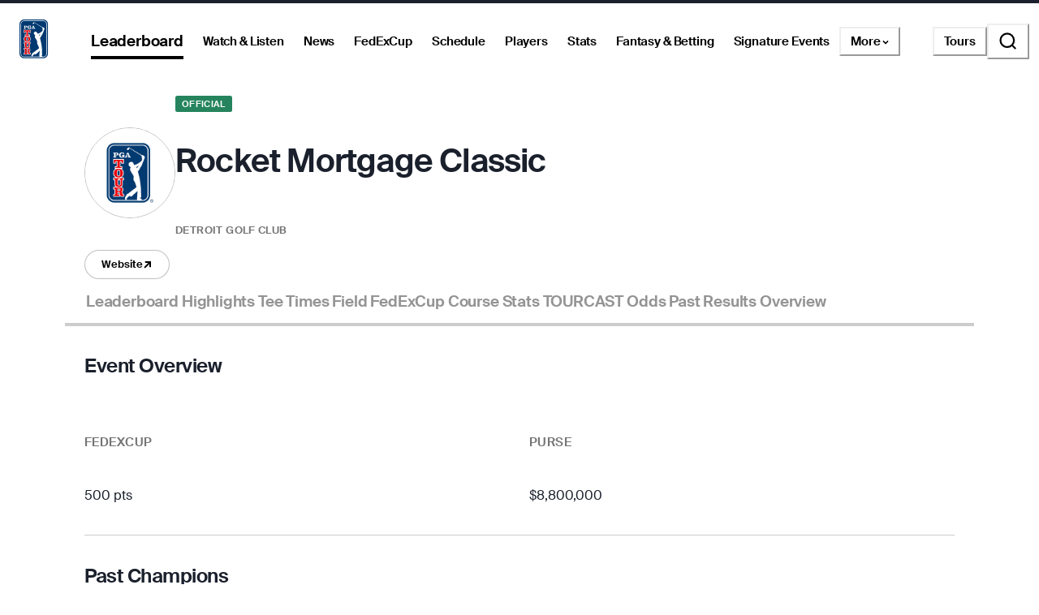

--- FILE ---
content_type: text/html; charset=utf-8
request_url: https://www.pgatour.com/tournaments/2023/rocket-mortgage-classic/R2023524/overview
body_size: 53763
content:
<!DOCTYPE html><html lang="en"><head><meta charSet="utf-8" data-next-head=""/><meta name="viewport" content="width=device-width, height=device-height, initial-scale=1, maximum-scale=1" data-next-head=""/><script id="gigya-lib" src="https://cdns.us1.gigya.com/js/gigya.js?apikey=3_IscKmAoYcuwP8zpTnatC3hXBUm8rPuI-Hg_cZJ-jL-M7LgqCkxmwe-ps1Qy7PoWd" type="text/javascript" async="">{sessionExpiration: -2}</script><title data-next-head="">Rocket Mortgage Classic 2023 Golf Leaderboard - PGA TOUR - Overview</title><meta name="theme-color" content="#20487C" data-next-head=""/><meta name="title" property="og:title" content="Rocket Mortgage Classic 2023 Golf Leaderboard - PGA TOUR - Overview" data-next-head=""/><meta name="type" property="og:type" content="website" data-next-head=""/><meta name="description" property="og:description" content="PGA TOUR Tournament Overview 2023 Rocket Mortgage Classic, Detroit - Golf Scores and Results" data-next-head=""/><meta name="parsely-title" content="Rocket Mortgage Classic 2023 Golf Leaderboard - PGA TOUR - Overview" data-next-head=""/><meta name="parsely-author" content="PGA TOUR" data-next-head=""/><meta name="parsely-tags" content="Leaderboard, Overview" data-next-head=""/><meta name="parsely-section" content="Leaderboard - Overview" data-next-head=""/><meta name="parsely-type" content="non-post" data-next-head=""/><link rel="apple-touch-icon" sizes="180x180" href="/apple-touch-icon.png?v=5" data-next-head=""/><link rel="icon" type="image/png" sizes="32x32" href="/favicon-32x32.png?v=4" data-next-head=""/><link rel="icon" type="image/png" sizes="16x16" href="/favicon-16x16.png?v=4" data-next-head=""/><link rel="manifest" href="/site.webmanifest?v=4" data-next-head=""/><link rel="mask-icon" href="/safari-pinned-tab.svg" data-next-head=""/><link rel="shortcut icon" href="/favicon.ico?v=4" data-next-head=""/><meta name="msapplication-TileColor" content="#da532c" data-next-head=""/><link rel="canonical" href="https://www.pgatour.com/tournaments/2023/rocket-mortgage-classic/R2023524/overview" data-next-head=""/><meta name="version" content="2.15.4"/><link rel="preload" href="https://www.pgatour.com/fonts/SuisseIntl-Regular-WebS.woff2" as="font" type="font/woff2" crossorigin="anonymous"/><link rel="preload" href="https://www.pgatour.com/fonts/SuisseIntl-RegularItalic-WebS.woff2" as="font" type="font/woff2" crossorigin="anonymous"/><link rel="preload" href="https://www.pgatour.com/fonts/SuisseIntl-SemiBold-WebS.woff2" as="font" type="font/woff2" crossorigin="anonymous"/><link rel="preload" href="https://www.pgatour.com/fonts/SuisseIntl-SemiBoldItalic-WebS.woff2" as="font" type="font/woff2" crossorigin="anonymous"/><link rel="preload" href="https://www.pgatour.com/fonts/Tobias-Regular.woff2" as="font" type="font/woff2" crossorigin="anonymous"/><link rel="preload" href="https://www.pgatour.com/_next/static/css/aedbd1e587b27fc9.css" as="style"/><link rel="preload" href="https://www.pgatour.com/_next/static/css/269035cd46a144f6.css" as="style"/><link rel="preload" href="https://www.pgatour.com/_next/static/css/ef46db3751d8e999.css" as="style"/><link rel="preload" href="https://www.pgatour.com/_next/static/css/7a9849705a405a17.css" as="style"/><link rel="preload" href="https://www.pgatour.com/_next/static/css/23a9548b40e5395a.css" as="style"/><script id="consent-mode-defaults" data-nscript="beforeInteractive">
              (function() {
                window.dataLayer = window.dataLayer || [];
                window.gtag = window.gtag || function(){ window.dataLayer.push(arguments); };
                
                // Default everything to denied GA4 will send cookieless pings.
                const defaultConsent = {
                  'ad_storage': 'denied',
                  'analytics_storage': 'denied',
                  'functionality_storage': 'denied',
                  'personalization_storage': 'denied',
                  'security_storage': 'granted',
                  'ad_user_data': 'denied',
                  'ad_personalization': 'denied',
                  'wait_for_update': 500
                };

                window.gtag('consent', 'default', defaultConsent);

                window.dataLayer.push({
                  event: 'consent_default_set',
                  consentStatus: defaultConsent
                });
              })();
            </script><script id="one-trust-integration" type="text/javascript" data-nscript="beforeInteractive">
              function OptanonWrapper() {
                var groups = (window.OnetrustActiveGroups || '').split(',');
                var hasNecessary  = groups.indexOf('C0001') > -1; // Strictly Necessary
                var hasAnalytics  = groups.indexOf('C0002') > -1; // Performance
                var hasFunctional = groups.indexOf('C0003') > -1; // Functional
                var hasAds        = groups.indexOf('C0004') > -1; // Targeting

                var consent = {
                  analytics_storage:       hasAnalytics  ? 'granted' : 'denied',
                  ad_storage:              hasAds        ? 'granted' : 'denied',
                  ad_user_data:            hasAds        ? 'granted' : 'denied',
                  ad_personalization:      hasAds        ? 'granted' : 'denied',
                  functionality_storage:   hasFunctional ? 'granted' : 'denied',
                  personalization_storage: hasAds        ? 'granted' : 'denied',
                  security_storage:        hasNecessary  ? 'granted' : 'denied'
                };

                window.gtag('consent', 'update', consent);
              
                window.dataLayer.push({
                  event: 'oneTrustConsentUpdated',
                  oneTrustActiveGroups: groups.join(','),
                  consentStatus: consent
                });
              }

              if (window.OneTrust && typeof OneTrust.OnConsentChanged === 'function') {
                OneTrust.OnConsentChanged(OptanonWrapper);
              } else {
                window.addEventListener('OneTrustGroupsUpdated', OptanonWrapper);
              }
            </script><script id="googleTagManager" data-nscript="beforeInteractive">(function(w,d,s,l,i){w[l]=w[l]||[];w[l].push({'gtm.start':
          new Date().getTime(),event:'gtm.js'});var f=d.getElementsByTagName(s)[0],
          j=d.createElement(s),dl=l!='dataLayer'?'&l='+l:'';j.async=true;j.src=
          'https://www.googletagmanager.com/gtm.js?id='+i+dl;f.parentNode.insertBefore(j,f);
          })(window,document,'script','dataLayer', 'GTM-TC4BVF9V');</script><link rel="stylesheet" href="https://www.pgatour.com/_next/static/css/aedbd1e587b27fc9.css" data-n-g=""/><link rel="stylesheet" href="https://www.pgatour.com/_next/static/css/269035cd46a144f6.css" data-n-p=""/><link rel="stylesheet" href="https://www.pgatour.com/_next/static/css/ef46db3751d8e999.css" data-n-p=""/><link rel="stylesheet" href="https://www.pgatour.com/_next/static/css/7a9849705a405a17.css" data-n-p=""/><link rel="stylesheet" href="https://www.pgatour.com/_next/static/css/23a9548b40e5395a.css" data-n-p=""/><noscript data-n-css=""></noscript><script defer="" noModule="" src="https://www.pgatour.com/_next/static/chunks/polyfills-42372ed130431b0a.js"></script><script src="https://cdn.cookielaw.org/scripttemplates/otSDKStub.js" data-domain-script="7367fdb3-bb3b-4f33-916c-1bc845e41866" data-dlayer-name="dataLayer" charSet="UTF-8" type="text/javascript" defer="" data-nscript="beforeInteractive"></script><script src="https://web.prebidwrapper.com/pgatour-dOyvDOhyTp/default/prebid-load.js" defer="" data-nscript="beforeInteractive"></script><script src="https://www.pgatour.com/_next/static/chunks/webpack-540c4602a2b755a1.js" defer=""></script><script src="https://www.pgatour.com/_next/static/chunks/framework-21ebcdc19ff74e0d.js" defer=""></script><script src="https://www.pgatour.com/_next/static/chunks/main-4e3bb2e3928c07a8.js" defer=""></script><script src="https://www.pgatour.com/_next/static/chunks/pages/_app-987ccf8bec7b141a.js" defer=""></script><script src="https://www.pgatour.com/_next/static/chunks/7e42aecb-94f8c450c54b9556.js" defer=""></script><script src="https://www.pgatour.com/_next/static/chunks/2752-b98a25b1d2034454.js" defer=""></script><script src="https://www.pgatour.com/_next/static/chunks/9520-6e6c21addfaa60f1.js" defer=""></script><script src="https://www.pgatour.com/_next/static/chunks/4745-f3d7f94e7eda5c28.js" defer=""></script><script src="https://www.pgatour.com/_next/static/chunks/9363-616e699fc077b8c3.js" defer=""></script><script src="https://www.pgatour.com/_next/static/chunks/4587-67dcb6d03740a313.js" defer=""></script><script src="https://www.pgatour.com/_next/static/chunks/9120-14232badf45248c6.js" defer=""></script><script src="https://www.pgatour.com/_next/static/chunks/1370-ac9be1c3426c9309.js" defer=""></script><script src="https://www.pgatour.com/_next/static/chunks/9622-a0985cd32d0d22ad.js" defer=""></script><script src="https://www.pgatour.com/_next/static/chunks/2291-1eeda05ff7d47fe2.js" defer=""></script><script src="https://www.pgatour.com/_next/static/chunks/83-0b87c6353de1862b.js" defer=""></script><script src="https://www.pgatour.com/_next/static/chunks/4361-fb5c0aa971fd3112.js" defer=""></script><script src="https://www.pgatour.com/_next/static/chunks/4792-e0dfe109e46f226d.js" defer=""></script><script src="https://www.pgatour.com/_next/static/chunks/6983-261998fd5f3b0a8b.js" defer=""></script><script src="https://www.pgatour.com/_next/static/chunks/342-a35b4d60c7ee95ee.js" defer=""></script><script src="https://www.pgatour.com/_next/static/chunks/1895-5c19241ac62fc608.js" defer=""></script><script src="https://www.pgatour.com/_next/static/chunks/7107-86bb5011ce5f7eb1.js" defer=""></script><script src="https://www.pgatour.com/_next/static/chunks/3490-d490ce908e67299d.js" defer=""></script><script src="https://www.pgatour.com/_next/static/chunks/4396-f8d490c1cafc7ad3.js" defer=""></script><script src="https://www.pgatour.com/_next/static/chunks/162-3ecfa0c2adea4e3f.js" defer=""></script><script src="https://www.pgatour.com/_next/static/chunks/7004-ba7f6fd3e701ea21.js" defer=""></script><script src="https://www.pgatour.com/_next/static/chunks/8639-559c076b19432074.js" defer=""></script><script src="https://www.pgatour.com/_next/static/chunks/5441-9f3fd867438a4ba1.js" defer=""></script><script src="https://www.pgatour.com/_next/static/chunks/8470-0ee8d4197162d475.js" defer=""></script><script src="https://www.pgatour.com/_next/static/chunks/2266-16bf17c89e0f24cf.js" defer=""></script><script src="https://www.pgatour.com/_next/static/chunks/652-5becade5e602d35e.js" defer=""></script><script src="https://www.pgatour.com/_next/static/chunks/6570-f101e4ba5eb05fff.js" defer=""></script><script src="https://www.pgatour.com/_next/static/chunks/9030-14fd64e9b12698e5.js" defer=""></script><script src="https://www.pgatour.com/_next/static/chunks/3218-7e6d6b1f2fd46ae5.js" defer=""></script><script src="https://www.pgatour.com/_next/static/chunks/3414-8b18965348db9136.js" defer=""></script><script src="https://www.pgatour.com/_next/static/chunks/8298-861bbc94bef89c45.js" defer=""></script><script src="https://www.pgatour.com/_next/static/chunks/5567-3f85d575468c686c.js" defer=""></script><script src="https://www.pgatour.com/_next/static/chunks/4178-37f3f3949fbc62a7.js" defer=""></script><script src="https://www.pgatour.com/_next/static/chunks/pages/tournaments/%5Byear%5D/%5BtournamentName%5D/%5BtournamentId%5D/%5B%5B...tab%5D%5D-4efd7063ae8a32d8.js" defer=""></script><script src="https://www.pgatour.com/_next/static/pgatour-prod-2.15.4/_buildManifest.js" defer=""></script><script src="https://www.pgatour.com/_next/static/pgatour-prod-2.15.4/_ssgManifest.js" defer=""></script></head><body><link rel="preload" as="image" href="https://res.cloudinary.com/pgatour-prod/flags/RSA.svg"/><link rel="preload" as="image" href="https://res.cloudinary.com/pgatour-prod/flags/AUS.svg"/><link rel="preload" as="image" href="https://res.cloudinary.com/pgatour-prod/flags/USA.svg"/><div id="__next"><style data-emotion="css-global 1doxox4">:host,:root,[data-theme]{--chakra-ring-inset:var(--chakra-empty,/*!*/ /*!*/);--chakra-ring-offset-width:0px;--chakra-ring-offset-color:#fff;--chakra-ring-color:rgba(66, 153, 225, 0.6);--chakra-ring-offset-shadow:0 0 #0000;--chakra-ring-shadow:0 0 #0000;--chakra-space-x-reverse:0;--chakra-space-y-reverse:0;--chakra-colors-transparent:rgba(0, 0, 0, 0);--chakra-colors-current:currentColor;--chakra-colors-black:#000000;--chakra-colors-white:#FFFFFF;--chakra-colors-whiteAlpha-50:rgba(255, 255, 255, 0.04);--chakra-colors-whiteAlpha-100:rgba(255, 255, 255, 0.06);--chakra-colors-whiteAlpha-200:rgba(255, 255, 255, 0.08);--chakra-colors-whiteAlpha-300:rgba(255, 255, 255, 0.16);--chakra-colors-whiteAlpha-400:rgba(255, 255, 255, 0.24);--chakra-colors-whiteAlpha-500:rgba(255, 255, 255, 0.36);--chakra-colors-whiteAlpha-600:rgba(255, 255, 255, 0.48);--chakra-colors-whiteAlpha-700:rgba(255, 255, 255, 0.64);--chakra-colors-whiteAlpha-800:rgba(255, 255, 255, 0.80);--chakra-colors-whiteAlpha-900:rgba(255, 255, 255, 0.92);--chakra-colors-blackAlpha-50:rgba(0, 0, 0, 0.04);--chakra-colors-blackAlpha-100:rgba(0, 0, 0, 0.06);--chakra-colors-blackAlpha-200:rgba(0, 0, 0, 0.08);--chakra-colors-blackAlpha-300:rgba(0, 0, 0, 0.16);--chakra-colors-blackAlpha-400:rgba(0, 0, 0, 0.24);--chakra-colors-blackAlpha-500:rgba(0, 0, 0, 0.36);--chakra-colors-blackAlpha-600:rgba(0, 0, 0, 0.48);--chakra-colors-blackAlpha-700:rgba(0, 0, 0, 0.64);--chakra-colors-blackAlpha-800:rgba(0, 0, 0, 0.80);--chakra-colors-blackAlpha-900:rgba(0, 0, 0, 0.92);--chakra-colors-gray-50:#F7FAFC;--chakra-colors-gray-100:#EDF2F7;--chakra-colors-gray-200:#E2E8F0;--chakra-colors-gray-300:#CBD5E0;--chakra-colors-gray-400:#A0AEC0;--chakra-colors-gray-500:#718096;--chakra-colors-gray-600:#4A5568;--chakra-colors-gray-700:#2D3748;--chakra-colors-gray-800:#1A202C;--chakra-colors-gray-900:#171923;--chakra-colors-red:#D9000A;--chakra-colors-orange-50:#FFFAF0;--chakra-colors-orange-100:#FEEBC8;--chakra-colors-orange-200:#FBD38D;--chakra-colors-orange-300:#F6AD55;--chakra-colors-orange-400:#ED8936;--chakra-colors-orange-500:#DD6B20;--chakra-colors-orange-600:#C05621;--chakra-colors-orange-700:#9C4221;--chakra-colors-orange-800:#7B341E;--chakra-colors-orange-900:#652B19;--chakra-colors-yellow:#F5A81C;--chakra-colors-green:#63bf9b;--chakra-colors-teal-50:#E6FFFA;--chakra-colors-teal-100:#B2F5EA;--chakra-colors-teal-200:#81E6D9;--chakra-colors-teal-300:#4FD1C5;--chakra-colors-teal-400:#38B2AC;--chakra-colors-teal-500:#319795;--chakra-colors-teal-600:#2C7A7B;--chakra-colors-teal-700:#285E61;--chakra-colors-teal-800:#234E52;--chakra-colors-teal-900:#1D4044;--chakra-colors-blue:#00339B;--chakra-colors-cyan-50:#EDFDFD;--chakra-colors-cyan-100:#C4F1F9;--chakra-colors-cyan-200:#9DECF9;--chakra-colors-cyan-300:#76E4F7;--chakra-colors-cyan-400:#0BC5EA;--chakra-colors-cyan-500:#00B5D8;--chakra-colors-cyan-600:#00A3C4;--chakra-colors-cyan-700:#0987A0;--chakra-colors-cyan-800:#086F83;--chakra-colors-cyan-900:#065666;--chakra-colors-purple-50:#FAF5FF;--chakra-colors-purple-100:#E9D8FD;--chakra-colors-purple-200:#D6BCFA;--chakra-colors-purple-300:#B794F4;--chakra-colors-purple-400:#9F7AEA;--chakra-colors-purple-500:#805AD5;--chakra-colors-purple-600:#6B46C1;--chakra-colors-purple-700:#553C9A;--chakra-colors-purple-800:#44337A;--chakra-colors-purple-900:#322659;--chakra-colors-pink-50:#FFF5F7;--chakra-colors-pink-100:#FED7E2;--chakra-colors-pink-200:#FBB6CE;--chakra-colors-pink-300:#F687B3;--chakra-colors-pink-400:#ED64A6;--chakra-colors-pink-500:#D53F8C;--chakra-colors-pink-600:#B83280;--chakra-colors-pink-700:#97266D;--chakra-colors-pink-800:#702459;--chakra-colors-pink-900:#521B41;--chakra-colors-linkedin-50:#E8F4F9;--chakra-colors-linkedin-100:#CFEDFB;--chakra-colors-linkedin-200:#9BDAF3;--chakra-colors-linkedin-300:#68C7EC;--chakra-colors-linkedin-400:#34B3E4;--chakra-colors-linkedin-500:#00A0DC;--chakra-colors-linkedin-600:#008CC9;--chakra-colors-linkedin-700:#0077B5;--chakra-colors-linkedin-800:#005E93;--chakra-colors-linkedin-900:#004471;--chakra-colors-facebook-50:#E8F4F9;--chakra-colors-facebook-100:#D9DEE9;--chakra-colors-facebook-200:#B7C2DA;--chakra-colors-facebook-300:#6482C0;--chakra-colors-facebook-400:#4267B2;--chakra-colors-facebook-500:#385898;--chakra-colors-facebook-600:#314E89;--chakra-colors-facebook-700:#29487D;--chakra-colors-facebook-800:#223B67;--chakra-colors-facebook-900:#1E355B;--chakra-colors-messenger-50:#D0E6FF;--chakra-colors-messenger-100:#B9DAFF;--chakra-colors-messenger-200:#A2CDFF;--chakra-colors-messenger-300:#7AB8FF;--chakra-colors-messenger-400:#2E90FF;--chakra-colors-messenger-500:#0078FF;--chakra-colors-messenger-600:#0063D1;--chakra-colors-messenger-700:#0052AC;--chakra-colors-messenger-800:#003C7E;--chakra-colors-messenger-900:#002C5C;--chakra-colors-whatsapp-50:#dffeec;--chakra-colors-whatsapp-100:#b9f5d0;--chakra-colors-whatsapp-200:#90edb3;--chakra-colors-whatsapp-300:#65e495;--chakra-colors-whatsapp-400:#3cdd78;--chakra-colors-whatsapp-500:#22c35e;--chakra-colors-whatsapp-600:#179848;--chakra-colors-whatsapp-700:#0c6c33;--chakra-colors-whatsapp-800:#01421c;--chakra-colors-whatsapp-900:#001803;--chakra-colors-twitter-50:#E5F4FD;--chakra-colors-twitter-100:#C8E9FB;--chakra-colors-twitter-200:#A8DCFA;--chakra-colors-twitter-300:#83CDF7;--chakra-colors-twitter-400:#57BBF5;--chakra-colors-twitter-500:#1DA1F2;--chakra-colors-twitter-600:#1A94DA;--chakra-colors-twitter-700:#1681BF;--chakra-colors-twitter-800:#136B9E;--chakra-colors-twitter-900:#0D4D71;--chakra-colors-telegram-50:#E3F2F9;--chakra-colors-telegram-100:#C5E4F3;--chakra-colors-telegram-200:#A2D4EC;--chakra-colors-telegram-300:#7AC1E4;--chakra-colors-telegram-400:#47A9DA;--chakra-colors-telegram-500:#0088CC;--chakra-colors-telegram-600:#007AB8;--chakra-colors-telegram-700:#006BA1;--chakra-colors-telegram-800:#005885;--chakra-colors-telegram-900:#003F5E;--chakra-colors-black_grey:#2B2B2B;--chakra-colors-slate:#393939;--chakra-colors-dark_grey:#757575;--chakra-colors-light_grey:#949494;--chakra-colors-off_white:#F2F2F2;--chakra-colors-dark_blue:#004C95;--chakra-colors-ryder_gold:#F5A81C;--chakra-colors-gold:#F9CD7E;--chakra-colors-light_yellow:#FAD38D;--chakra-colors-hotstreak_red:#A81612;--chakra-colors-hotstreak_dark_red:#451400;--chakra-colors-light_red:#f3b2b5;--chakra-colors-rain:#004c95;--chakra-colors-sky:#a1d9ff;--chakra-colors-fairway:#25845d;--chakra-colors-rough:#8BA656;--chakra-colors-sun:#FAE100;--chakra-colors-flag:#FF8B04;--chakra-colors-mulligan:#FF4F04;--chakra-colors-live:#ED0000;--chakra-colors-sand:#F5EFEB;--chakra-colors-bunker:#F2D6BD;--chakra-colors-water:#0084FF;--chakra-colors-stone:#D6D4D2;--chakra-colors-field:#7D7000;--chakra-colors-leaves:#BBA900;--chakra-colors-dblBogey:#D000AF;--chakra-colors-grey_96:#f6f6f6;--chakra-colors-grey_79:#c9c9c9;--chakra-colors-grey_78:#c7c7c7;--chakra-colors-deep_black:#0f1519;--chakra-colors-hyperLinks_visited:#551A8B;--chakra-colors-sun_highlight:#fdf5a6;--chakra-colors-sky_highlight:#def2ff;--chakra-colors-mulligan_highlight:#ffc1a7;--chakra-colors-grey_highlight:#e6e6e6;--chakra-colors-black_5_highlight:#f2f2f2;--chakra-colors-white_75:rgba(255, 255, 255, 0.75);--chakra-colors-white_50:rgba(255, 255, 255, 0.5);--chakra-colors-white_25:rgba(255, 255, 255, 0.25);--chakra-colors-white_20:rgba(255, 255, 255, 0.20);--chakra-colors-white_10:rgba(255, 255, 255, 0.10);--chakra-colors-white_5:rgba(255, 255, 255, 0.05);--chakra-colors-black_80:rgba(0, 0, 0, 0.80);--chakra-colors-black_75:rgba(0, 0, 0, 0.75);--chakra-colors-black_50:rgba(0, 0, 0, 0.5);--chakra-colors-black_45:rgba(0, 0, 0, 0.45);--chakra-colors-black_25:rgba(0, 0, 0, 0.25);--chakra-colors-black_20:rgba(0, 0, 0, 0.20);--chakra-colors-black_15:rgba(0, 0, 0, 0.15);--chakra-colors-black_10:rgba(0, 0, 0, 0.10);--chakra-colors-black_5:rgba(0, 0, 0, 0.05);--chakra-colors-pcup_black_90:#19191A;--chakra-colors-pcup_black_80:#313235;--chakra-colors-pcup_black_70:#63656A;--chakra-colors-pcup_black_50:#97979B;--chakra-colors-pcup_black_40:#B0AFB1;--chakra-colors-pcup_black_30:#C7C7C7;--chakra-colors-pcup_black_15:#E3E3E3;--chakra-colors-pga_tour:#20487C;--chakra-colors-korn_ferry_tour:#00634F;--chakra-colors-champions_tour:#97999B;--chakra-colors-latino_america_tour:#CE3535;--chakra-colors-canada_tour:#CE3535;--chakra-colors-university_gold:#D4AF37;--chakra-borders-none:0;--chakra-borders-1px:1px solid;--chakra-borders-2px:2px solid;--chakra-borders-4px:4px solid;--chakra-borders-8px:8px solid;--chakra-fonts-heading:Suisse Intl;--chakra-fonts-body:Suisse Intl;--chakra-fonts-mono:SFMono-Regular,Menlo,Monaco,Consolas,"Liberation Mono","Courier New",monospace;--chakra-fontSizes-3xs:0.45rem;--chakra-fontSizes-2xs:0.625rem;--chakra-fontSizes-xs:0.75rem;--chakra-fontSizes-sm:0.875rem;--chakra-fontSizes-md:1rem;--chakra-fontSizes-lg:1.125rem;--chakra-fontSizes-xl:1.25rem;--chakra-fontSizes-2xl:1.5rem;--chakra-fontSizes-3xl:1.875rem;--chakra-fontSizes-4xl:2.25rem;--chakra-fontSizes-5xl:3rem;--chakra-fontSizes-6xl:3.75rem;--chakra-fontSizes-7xl:4.5rem;--chakra-fontSizes-8xl:6rem;--chakra-fontSizes-9xl:8rem;--chakra-fontWeights-hairline:100;--chakra-fontWeights-thin:200;--chakra-fontWeights-light:300;--chakra-fontWeights-normal:400;--chakra-fontWeights-medium:500;--chakra-fontWeights-semibold:600;--chakra-fontWeights-bold:700;--chakra-fontWeights-extrabold:800;--chakra-fontWeights-black:900;--chakra-letterSpacings-tighter:-0.05em;--chakra-letterSpacings-tight:-0.025em;--chakra-letterSpacings-normal:0;--chakra-letterSpacings-wide:0.025em;--chakra-letterSpacings-wider:0.05em;--chakra-letterSpacings-widest:0.1em;--chakra-lineHeights-3:.75rem;--chakra-lineHeights-4:1rem;--chakra-lineHeights-5:1.25rem;--chakra-lineHeights-6:1.5rem;--chakra-lineHeights-7:1.75rem;--chakra-lineHeights-8:2rem;--chakra-lineHeights-9:2.25rem;--chakra-lineHeights-10:2.5rem;--chakra-lineHeights-normal:normal;--chakra-lineHeights-none:1;--chakra-lineHeights-shorter:1.25;--chakra-lineHeights-short:1.375;--chakra-lineHeights-base:1.5;--chakra-lineHeights-tall:1.625;--chakra-lineHeights-taller:2;--chakra-radii-4:0.4rem;--chakra-radii-8:0.8rem;--chakra-radii-24:2.4rem;--chakra-radii-none:0;--chakra-radii-sm:0.125rem;--chakra-radii-base:0.25rem;--chakra-radii-md:0.375rem;--chakra-radii-lg:0.5rem;--chakra-radii-xl:0.75rem;--chakra-radii-2xl:1rem;--chakra-radii-3xl:1.5rem;--chakra-radii-full:9999px;--chakra-radii-round:50%;--chakra-space-1:0.25rem;--chakra-space-2:0.5rem;--chakra-space-3:0.75rem;--chakra-space-4:0.4rem;--chakra-space-5:1.25rem;--chakra-space-6:1.5rem;--chakra-space-7:1.75rem;--chakra-space-8:0.8rem;--chakra-space-9:2.25rem;--chakra-space-10:2.5rem;--chakra-space-12:1.2rem;--chakra-space-14:3.5rem;--chakra-space-16:1.6rem;--chakra-space-20:2.0rem;--chakra-space-24:2.4rem;--chakra-space-28:7rem;--chakra-space-32:3.2rem;--chakra-space-36:3.6rem;--chakra-space-40:4.0rem;--chakra-space-44:4.4rem;--chakra-space-48:4.8rem;--chakra-space-52:13rem;--chakra-space-56:5.6rem;--chakra-space-60:15rem;--chakra-space-64:6.4rem;--chakra-space-72:18rem;--chakra-space-80:20rem;--chakra-space-88:8.8rem;--chakra-space-96:24rem;--chakra-space-px:1px;--chakra-space-0-5:0.125rem;--chakra-space-1-5:0.375rem;--chakra-space-2-5:0.625rem;--chakra-space-3-5:0.875rem;--chakra-space-columns_large:1.2rem;--chakra-space-columns_medium:1.2rem;--chakra-space-columns_small:0.4rem;--chakra-space-grid_width_large:103.2rem;--chakra-space-grid_width_large_sidebar:133.2rem;--chakra-space-grid_width_medium:70.4rem;--chakra-space-grid_width_small:33.5rem;--chakra-space-gutters_large:2.4rem;--chakra-space-gutters_medium:2.4rem;--chakra-space-gutters_small:2rem;--chakra-space-columns_sidebar:0.4rem;--chakra-space-gutters_sidebar:2.4rem;--chakra-space-max_column_width_large:6.4rem;--chakra-space-max_column_width_sidebar:4rem;--chakra-space-grid_with_sidebar_gap:6.4rem;--chakra-space-header_height_desktop:9.4rem;--chakra-space-header_height_mobile:5.9rem;--chakra-shadows-xs:0 0 0 1px rgba(0, 0, 0, 0.05);--chakra-shadows-sm:0 1px 2px 0 rgba(0, 0, 0, 0.05);--chakra-shadows-base:0 1px 3px 0 rgba(0, 0, 0, 0.1),0 1px 2px 0 rgba(0, 0, 0, 0.06);--chakra-shadows-md:0 4px 6px -1px rgba(0, 0, 0, 0.1),0 2px 4px -1px rgba(0, 0, 0, 0.06);--chakra-shadows-lg:0 10px 15px -3px rgba(0, 0, 0, 0.1),0 4px 6px -2px rgba(0, 0, 0, 0.05);--chakra-shadows-xl:0 20px 25px -5px rgba(0, 0, 0, 0.1),0 10px 10px -5px rgba(0, 0, 0, 0.04);--chakra-shadows-2xl:0 25px 50px -12px rgba(0, 0, 0, 0.25);--chakra-shadows-outline:0 0 0 3px rgba(66, 153, 225, 0.6);--chakra-shadows-inner:inset 0 2px 4px 0 rgba(0,0,0,0.06);--chakra-shadows-none:none;--chakra-shadows-dark-lg:rgba(0, 0, 0, 0.1) 0px 0px 0px 1px,rgba(0, 0, 0, 0.2) 0px 5px 10px,rgba(0, 0, 0, 0.4) 0px 15px 40px;--chakra-sizes-1:0.25rem;--chakra-sizes-2:0.5rem;--chakra-sizes-3:0.75rem;--chakra-sizes-4:0.4rem;--chakra-sizes-5:1.25rem;--chakra-sizes-6:1.5rem;--chakra-sizes-7:1.75rem;--chakra-sizes-8:0.8rem;--chakra-sizes-9:2.25rem;--chakra-sizes-10:2.5rem;--chakra-sizes-12:1.2rem;--chakra-sizes-14:3.5rem;--chakra-sizes-16:1.6rem;--chakra-sizes-20:2.0rem;--chakra-sizes-24:2.4rem;--chakra-sizes-28:7rem;--chakra-sizes-32:3.2rem;--chakra-sizes-36:3.6rem;--chakra-sizes-40:4.0rem;--chakra-sizes-44:4.4rem;--chakra-sizes-48:4.8rem;--chakra-sizes-52:13rem;--chakra-sizes-56:5.6rem;--chakra-sizes-60:15rem;--chakra-sizes-64:6.4rem;--chakra-sizes-72:18rem;--chakra-sizes-80:20rem;--chakra-sizes-88:8.8rem;--chakra-sizes-96:24rem;--chakra-sizes-px:1px;--chakra-sizes-0-5:0.125rem;--chakra-sizes-1-5:0.375rem;--chakra-sizes-2-5:0.625rem;--chakra-sizes-3-5:0.875rem;--chakra-sizes-max:max-content;--chakra-sizes-min:min-content;--chakra-sizes-full:100%;--chakra-sizes-3xs:14rem;--chakra-sizes-2xs:16rem;--chakra-sizes-xs:20rem;--chakra-sizes-sm:24rem;--chakra-sizes-md:28rem;--chakra-sizes-lg:32rem;--chakra-sizes-xl:36rem;--chakra-sizes-2xl:42rem;--chakra-sizes-3xl:48rem;--chakra-sizes-4xl:56rem;--chakra-sizes-5xl:64rem;--chakra-sizes-6xl:72rem;--chakra-sizes-7xl:80rem;--chakra-sizes-8xl:90rem;--chakra-sizes-prose:60ch;--chakra-sizes-container-sm:640px;--chakra-sizes-container-md:768px;--chakra-sizes-container-lg:1024px;--chakra-sizes-container-xl:1280px;--chakra-sizes-columns_large:1.2rem;--chakra-sizes-columns_medium:1.2rem;--chakra-sizes-columns_small:0.4rem;--chakra-sizes-grid_width_large:103.2rem;--chakra-sizes-grid_width_large_sidebar:133.2rem;--chakra-sizes-grid_width_medium:70.4rem;--chakra-sizes-grid_width_small:33.5rem;--chakra-sizes-gutters_large:2.4rem;--chakra-sizes-gutters_medium:2.4rem;--chakra-sizes-gutters_small:2rem;--chakra-sizes-columns_sidebar:0.4rem;--chakra-sizes-gutters_sidebar:2.4rem;--chakra-sizes-max_column_width_large:6.4rem;--chakra-sizes-max_column_width_sidebar:4rem;--chakra-sizes-grid_with_sidebar_gap:6.4rem;--chakra-sizes-header_height_desktop:9.4rem;--chakra-sizes-header_height_mobile:5.9rem;--chakra-zIndices-hide:-1;--chakra-zIndices-auto:auto;--chakra-zIndices-base:0;--chakra-zIndices-docked:10;--chakra-zIndices-dropdown:1000;--chakra-zIndices-sticky:1100;--chakra-zIndices-banner:1200;--chakra-zIndices-overlay:1300;--chakra-zIndices-modal:1400;--chakra-zIndices-popover:1500;--chakra-zIndices-skipLink:1600;--chakra-zIndices-toast:1700;--chakra-zIndices-tooltip:1800;--chakra-transition-property-common:background-color,border-color,color,fill,stroke,opacity,box-shadow,transform;--chakra-transition-property-colors:background-color,border-color,color,fill,stroke;--chakra-transition-property-dimensions:width,height;--chakra-transition-property-position:left,right,top,bottom;--chakra-transition-property-background:background-color,background-image,background-position;--chakra-transition-easing-ease-in:cubic-bezier(0.4, 0, 1, 1);--chakra-transition-easing-ease-out:cubic-bezier(0, 0, 0.2, 1);--chakra-transition-easing-ease-in-out:cubic-bezier(0.4, 0, 0.2, 1);--chakra-transition-easing-pga-ease-in-out:cubic-bezier( .45 , .01 , .58 , .99 );--chakra-transition-easing-pga-linear:cubic-bezier( 0, 0, 1, 1 );--chakra-transition-duration-ultra-fast:50ms;--chakra-transition-duration-faster:100ms;--chakra-transition-duration-fast:150ms;--chakra-transition-duration-normal:200ms;--chakra-transition-duration-slow:300ms;--chakra-transition-duration-slower:400ms;--chakra-transition-duration-ultra-slow:500ms;--chakra-transition-duration-duration-fast:100;--chakra-transition-duration-duration-base:300;--chakra-transition-duration-duration-med:600;--chakra-transition-duration-duration-long:1000;--chakra-transition-duration-duration-xlong:2000;--chakra-transition-duration-duration-xxlong:4000;--chakra-transition-duration-duration-xxxlong:6000;--chakra-blur-none:0;--chakra-blur-sm:4px;--chakra-blur-base:8px;--chakra-blur-md:12px;--chakra-blur-lg:16px;--chakra-blur-xl:24px;--chakra-blur-2xl:40px;--chakra-blur-3xl:64px;--chakra-breakpoints-base:0em;--chakra-breakpoints-sm:768px;--chakra-breakpoints-md:1024px;--chakra-breakpoints-lg:1452px;--chakra-breakpoints-xl:1600px;--chakra-breakpoints-2xl:1600px;}.chakra-ui-light :host:not([data-theme]),.chakra-ui-light :root:not([data-theme]),.chakra-ui-light [data-theme]:not([data-theme]),[data-theme=light] :host:not([data-theme]),[data-theme=light] :root:not([data-theme]),[data-theme=light] [data-theme]:not([data-theme]),:host[data-theme=light],:root[data-theme=light],[data-theme][data-theme=light]{--chakra-colors-chakra-body-text:var(--chakra-colors-gray-800);--chakra-colors-chakra-body-bg:var(--chakra-colors-white);--chakra-colors-chakra-border-color:var(--chakra-colors-gray-200);--chakra-colors-chakra-subtle-bg:var(--chakra-colors-gray-100);--chakra-colors-chakra-placeholder-color:var(--chakra-colors-gray-500);}.chakra-ui-dark :host:not([data-theme]),.chakra-ui-dark :root:not([data-theme]),.chakra-ui-dark [data-theme]:not([data-theme]),[data-theme=dark] :host:not([data-theme]),[data-theme=dark] :root:not([data-theme]),[data-theme=dark] [data-theme]:not([data-theme]),:host[data-theme=dark],:root[data-theme=dark],[data-theme][data-theme=dark]{--chakra-colors-chakra-body-text:var(--chakra-colors-whiteAlpha-900);--chakra-colors-chakra-body-bg:var(--chakra-colors-gray-800);--chakra-colors-chakra-border-color:var(--chakra-colors-whiteAlpha-300);--chakra-colors-chakra-subtle-bg:var(--chakra-colors-gray-700);--chakra-colors-chakra-placeholder-color:var(--chakra-colors-whiteAlpha-400);}</style><style data-emotion="css-global 7vw66x">:root,:host{--chakra-vh:100vh;}@supports (height: -webkit-fill-available){:root,:host{--chakra-vh:-webkit-fill-available;}}@supports (height: -moz-fill-available){:root,:host{--chakra-vh:-moz-fill-available;}}@supports (height: 100dvh){:root,:host{--chakra-vh:100dvh;}}</style><style data-emotion="css-global 3sqvub">body{font-family:var(--chakra-fonts-body);color:var(--chakra-colors-chakra-body-text);background:var(--chakra-colors-chakra-body-bg);transition-property:background-color;transition-duration:var(--chakra-transition-duration-normal);line-height:var(--chakra-lineHeights-base);}*::-webkit-input-placeholder{color:var(--chakra-colors-chakra-placeholder-color);}*::-moz-placeholder{color:var(--chakra-colors-chakra-placeholder-color);}*:-ms-input-placeholder{color:var(--chakra-colors-chakra-placeholder-color);}*::placeholder{color:var(--chakra-colors-chakra-placeholder-color);}*,*::before,::after{border-color:var(--chakra-colors-chakra-border-color);}.simplebar-scrollbar::before{background-color:var(--chakra-colors-black);border-radius:var(--chakra-radii-full);opacity:1!important;top:0px;bottom:0px;left:0px;right:0px;}.dark-theme .simplebar-scrollbar::before{background-color:var(--chakra-colors-off_white);}.simplebar-track{background-color:var(--chakra-colors-black_10);border-radius:var(--chakra-radii-full);}.dark-theme .simplebar-track{background-color:var(--chakra-colors-dark_grey);}.simplebar-track.simplebar-horizontal{height:4px;}[data-simplebar]:hover .simplebar-track.simplebar-horizontal{height:6px;}[data-simplebar].simplebar-dragging .simplebar-track.simplebar-horizontal{height:6px;cursor:-webkit-grabbing;cursor:grabbing;}.simplebar-track.simplebar-vertical{width:4px;}[data-simplebar]:hover .simplebar-track.simplebar-vertical{width:6px;}[data-simplebar].simplebar-dragging .simplebar-track.simplebar-vertical{width:6px;cursor:-webkit-grabbing;cursor:grabbing;}</style><style data-emotion="css idkz9h">.css-idkz9h{border:0;clip:rect(0, 0, 0, 0);height:1px;width:1px;margin:-1px;padding:0px;overflow:hidden;white-space:nowrap;position:absolute;}</style><span class="css-idkz9h"><style data-emotion="css 1f326jv">.css-1f326jv{width:100%;height:94px;border-bottom-width:1px;border-bottom-color:var(--chakra-colors-black_20);}</style><div class="css-1f326jv"><style data-emotion="css 1jfg7sy">.css-1jfg7sy{transition-property:var(--chakra-transition-property-common);transition-duration:var(--chakra-transition-duration-fast);transition-timing-function:var(--chakra-transition-easing-ease-out);cursor:pointer;-webkit-text-decoration:none;text-decoration:none;outline:2px solid transparent;outline-offset:2px;color:inherit;-webkit-user-drag:none;}.css-1jfg7sy:hover,.css-1jfg7sy[data-hover]{-webkit-text-decoration:none;text-decoration:none;}.css-1jfg7sy:focus-visible,.css-1jfg7sy[data-focus-visible]{box-shadow:var(--chakra-shadows-outline);}</style><a class="chakra-link css-1jfg7sy" role="link" href="/"><img alt="PGA TOUR" src="https://res.cloudinary.com/pgatour-prod/tours/web-logos/pga-tour-logo.svg" loading="lazy" class="chakra-image css-0" decoding="async"/></a><a class="chakra-link css-1jfg7sy" role="link" href="/leaderboard">Leaderboard</a><a class="chakra-link css-1jfg7sy" role="link" href="/watch">Watch &amp; Listen</a><a class="chakra-link css-1jfg7sy" role="link" href="/news">News</a><a class="chakra-link css-1jfg7sy" role="link" href="/fedexcup">FedExCup</a><a class="chakra-link css-1jfg7sy" role="link" href="/schedule">Schedule</a><a class="chakra-link css-1jfg7sy" role="link" href="/players">Players</a><a class="chakra-link css-1jfg7sy" role="link" href="/stats">Stats</a><a class="chakra-link css-1jfg7sy" role="link" href="/fantasy-betting">Fantasy &amp; Betting</a><a class="chakra-link css-1jfg7sy" role="link" href="/signature-events">Signature Events</a><a class="chakra-link css-1jfg7sy" role="link" href="/aon-better-decisions">Aon Better Decisions</a><a class="chakra-link css-1jfg7sy" role="link" href="/dp-world-tour-eligibility-rankings">DP World Tour Eligibility Rankings</a><a class="chakra-link css-1jfg7sy" role="link" href="/eligibility">How It Works</a><a class="chakra-link css-1jfg7sy" role="link" href="/training">PGA TOUR Training</a><a class="chakra-link css-1jfg7sy" role="link" href="/tickets">Tickets</a><a class="chakra-link css-1jfg7sy" role="link" href="/shop">Shop</a><a class="chakra-link css-1jfg7sy" role="link" href="/">PGA TOUR</a><a class="chakra-link css-1jfg7sy" role="link" href="/pgatour-champions">PGA TOUR Champions</a><a class="chakra-link css-1jfg7sy" role="link" href="/korn-ferry-tour">Korn Ferry Tour</a><a class="chakra-link css-1jfg7sy" role="link" href="/americas">PGA TOUR Americas</a><a class="chakra-link css-1jfg7sy" role="link" href="/">PGA TOUR University</a><a class="chakra-link css-1jfg7sy" role="link" href="/">DP World Tour</a><a class="chakra-link css-1jfg7sy" role="link" href="/">LPGA TOUR</a><a class="chakra-link css-1jfg7sy" role="link" href="/">TGL</a></div></span><style data-emotion="css 15s115j">.css-15s115j{height:5.9rem;width:100%;}@media screen and (min-width: 768px){.css-15s115j{height:7.8rem;}}@media screen and (min-width: 1024px){.css-15s115j{height:9.4rem;}}</style><div class="no-print css-15s115j"><style data-emotion="css nop45">.css-nop45{background:#FFFFFF;left:0px;position:fixed;top:0px;-webkit-transform:translateY(0);-moz-transform:translateY(0);-ms-transform:translateY(0);transform:translateY(0);transition-duration:300ms;transition-property:transform;transition-timing-function:var(--chakra-transition-easing-pga-ease-in-out);width:100%;will-change:position,transform;z-index:999;}</style><div class="css-nop45"><div role="presentation" class="css-0"><div class="NavBar_desktopNavBar__3A59U css-0"><style data-emotion="css crnjkj">.css-crnjkj{display:-webkit-box;display:-webkit-flex;display:-ms-flexbox;display:flex;-webkit-align-items:center;-webkit-box-align:center;-ms-flex-align:center;align-items:center;-webkit-box-pack:center;-ms-flex-pack:center;-webkit-justify-content:center;justify-content:center;border-top:var(--chakra-borders-none);border-top-color:var(--chakra-colors-pga_tour);height:var(--chakra-sizes-header_height_desktop);-webkit-padding-start:var(--chakra-space-20);padding-inline-start:var(--chakra-space-20);-webkit-padding-end:var(--chakra-space-20);padding-inline-end:var(--chakra-space-20);position:relative;border-bottom-width:0;border-bottom-color:unset;}@media screen and (min-width: 768px){.css-crnjkj{border-top:4px solid;-webkit-padding-start:var(--chakra-space-24);padding-inline-start:var(--chakra-space-24);-webkit-padding-end:var(--chakra-space-24);padding-inline-end:var(--chakra-space-24);border-bottom-width:1px;border-bottom-color:rgba(0, 0, 0, 0.20);}}@media screen and (min-width: 1024px){.css-crnjkj{-webkit-padding-start:var(--chakra-space-24);padding-inline-start:var(--chakra-space-24);-webkit-padding-end:var(--chakra-space-24);padding-inline-end:var(--chakra-space-24);}}</style><header class="css-crnjkj"><style data-emotion="css 1bntj9o">.css-1bntj9o{display:-webkit-box;display:-webkit-flex;display:-ms-flexbox;display:flex;-webkit-align-items:center;-webkit-box-align:center;-ms-flex-align:center;align-items:center;-webkit-box-pack:justify;-webkit-justify-content:space-between;justify-content:space-between;width:100%;}</style><div class="css-1bntj9o"><style data-emotion="css h3urb0">.css-h3urb0{display:-webkit-box;display:-webkit-flex;display:-ms-flexbox;display:flex;-webkit-align-items:center;-webkit-box-align:center;-ms-flex-align:center;align-items:center;-webkit-flex-shrink:0;-ms-flex-negative:0;flex-shrink:0;gap:var(--chakra-space-16);}</style><div class="css-h3urb0"><style data-emotion="css 1jfg7sy">.css-1jfg7sy{transition-property:var(--chakra-transition-property-common);transition-duration:var(--chakra-transition-duration-fast);transition-timing-function:var(--chakra-transition-easing-ease-out);cursor:pointer;-webkit-text-decoration:none;text-decoration:none;outline:2px solid transparent;outline-offset:2px;color:inherit;-webkit-user-drag:none;}.css-1jfg7sy:hover,.css-1jfg7sy[data-hover]{-webkit-text-decoration:none;text-decoration:none;}.css-1jfg7sy:focus-visible,.css-1jfg7sy[data-focus-visible]{box-shadow:var(--chakra-shadows-outline);}</style><a class="chakra-link css-1jfg7sy" role="link" href="/"><style data-emotion="css sq0mh2">.css-sq0mh2{height:var(--chakra-sizes-44);width:34px;}@media screen and (min-width: 768px){.css-sq0mh2{height:var(--chakra-sizes-44);width:var(--chakra-sizes-36);}}@media screen and (min-width: 1024px){.css-sq0mh2{height:var(--chakra-sizes-48);width:var(--chakra-sizes-36);}}</style><img alt="PGA TOUR" src="https://res.cloudinary.com/pgatour-prod/tours/web-logos/pga-tour-logo.svg" loading="lazy" class="chakra-image css-sq0mh2" decoding="async"/></a></div><style data-emotion="css 14bdaxo">.css-14bdaxo nav{-webkit-flex:1;-ms-flex:1;flex:1;-webkit-box-pack:center;-ms-flex-pack:center;-webkit-justify-content:center;justify-content:center;}</style><div class="css-14bdaxo"><style data-emotion="css vqogkd">.css-vqogkd{-webkit-flex:1;-ms-flex:1;flex:1;-webkit-box-pack:center;-ms-flex-pack:center;-webkit-justify-content:center;justify-content:center;}</style><nav aria-label="Site Navigation" class="css-vqogkd"><style data-emotion="css 1wdee0p">.css-1wdee0p{display:-webkit-box;display:-webkit-flex;display:-ms-flexbox;display:flex;-webkit-align-items:center;-webkit-box-align:center;-ms-flex-align:center;align-items:center;font-family:Suisse Intl,"Helvetica Neue",Helvetica,Arial,sans-serif;font-size:1.5rem;line-height:1.6rem;font-weight:600;letter-spacing:-0.01em;-webkit-box-pack:inherit;-ms-flex-pack:inherit;-webkit-justify-content:inherit;justify-content:inherit;}</style><style data-emotion="css 1pxzu6h">.css-1pxzu6h{list-style-type:none;display:-webkit-box;display:-webkit-flex;display:-ms-flexbox;display:flex;-webkit-align-items:center;-webkit-box-align:center;-ms-flex-align:center;align-items:center;font-family:Suisse Intl,"Helvetica Neue",Helvetica,Arial,sans-serif;font-size:1.5rem;line-height:1.6rem;font-weight:600;letter-spacing:-0.01em;-webkit-box-pack:inherit;-ms-flex-pack:inherit;-webkit-justify-content:inherit;justify-content:inherit;}</style><ul role="list" class="css-1pxzu6h"><style data-emotion="css 1czhxc3">.css-1czhxc3{position:relative;white-space:nowrap;transition-duration:100ms;transition-property:background-color,color,border-color;transition-timing-function:var(--chakra-transition-easing-pga-ease-in-out);color:#000000;selected:#000000;}.css-1czhxc3:hover,.css-1czhxc3[data-hover]{color:#949494;}.css-1czhxc3 a{padding:8px 12px;-webkit-padding-start:0px;padding-inline-start:0px;-webkit-padding-end:0px;padding-inline-end:0px;padding-bottom:0.6rem;-webkit-margin-start:var(--chakra-space-12);margin-inline-start:var(--chakra-space-12);-webkit-margin-end:var(--chakra-space-12);margin-inline-end:var(--chakra-space-12);border-bottom-width:0.4rem;border-bottom-style:solid;border-bottom-color:#000000;color:#000000;cursor:default;}.css-1czhxc3 a:focus-visible,.css-1czhxc3 a[data-focus-visible]{border-radius:var(--chakra-radii-8);outline:1px solid black;}</style><li class="css-1czhxc3"><style data-emotion="css 1sgilse">.css-1sgilse{transition-property:var(--chakra-transition-property-common);transition-duration:var(--chakra-transition-duration-fast);transition-timing-function:var(--chakra-transition-easing-ease-out);cursor:pointer;-webkit-text-decoration:none;text-decoration:none;outline:2px solid transparent;outline-offset:2px;color:inherit;font-family:Suisse Intl,"Helvetica Neue",Helvetica,Arial,sans-serif;font-size:1.9rem;line-height:2.2rem;font-weight:600;letter-spacing:-0.01em;-webkit-user-drag:none;}.css-1sgilse:hover,.css-1sgilse[data-hover]{-webkit-text-decoration:none;text-decoration:none;}.css-1sgilse:focus-visible,.css-1sgilse[data-focus-visible]{box-shadow:var(--chakra-shadows-outline);}</style><a class="chakra-link css-1sgilse" role="link" href="/leaderboard">Leaderboard</a></li><style data-emotion="css 1tfmq6">.css-1tfmq6{position:relative;white-space:nowrap;transition-duration:100ms;transition-property:background-color,color,border-color;transition-timing-function:var(--chakra-transition-easing-pga-ease-in-out);color:#000000;selected:#000000;}.css-1tfmq6:hover,.css-1tfmq6[data-hover]{color:#949494;}.css-1tfmq6 a{padding:8px 12px;}.css-1tfmq6 a:focus-visible,.css-1tfmq6 a[data-focus-visible]{border-radius:var(--chakra-radii-8);outline:1px solid black;}</style><li class="css-1tfmq6"><a class="chakra-link css-1jfg7sy" role="link" href="/watch">Watch &amp; Listen</a></li><li class="css-1tfmq6"><a class="chakra-link css-1jfg7sy" role="link" href="/news">News</a></li><li class="css-1tfmq6"><a class="chakra-link css-1jfg7sy" role="link" href="/fedexcup">FedExCup</a></li><li class="css-1tfmq6"><a class="chakra-link css-1jfg7sy" role="link" href="/schedule">Schedule</a></li><li class="css-1tfmq6"><a class="chakra-link css-1jfg7sy" role="link" href="/players">Players</a></li><li class="css-1tfmq6"><a class="chakra-link css-1jfg7sy" role="link" href="/stats">Stats</a></li><li class="css-1tfmq6"><a class="chakra-link css-1jfg7sy" role="link" href="/fantasy-betting">Fantasy &amp; Betting</a></li><li class="css-1tfmq6"><a class="chakra-link css-1jfg7sy" role="link" href="/signature-events">Signature Events</a></li><style data-emotion="css jo1wi9">.css-jo1wi9{position:relative;white-space:nowrap;}</style><li class="css-jo1wi9"><style data-emotion="css 1y8xct">.css-1y8xct{display:-webkit-inline-box;display:-webkit-inline-flex;display:-ms-inline-flexbox;display:inline-flex;-webkit-appearance:none;-moz-appearance:none;-ms-appearance:none;appearance:none;-webkit-align-items:center;-webkit-box-align:center;-ms-flex-align:center;align-items:center;outline:2px solid transparent;outline-offset:2px;font-family:Suisse Intl,"Helvetica Neue",Helvetica,Arial,sans-serif;font-size:1.5rem;line-height:1.6rem;font-weight:600;letter-spacing:-0.01em;transition-duration:100ms;transition-property:background-color,color,border-color;transition-timing-function:var(--chakra-transition-easing-pga-ease-in-out);padding:8px 12px;color:#000000;selected:#000000;}.css-1y8xct:hover,.css-1y8xct[data-hover]{color:#949494;}.css-1y8xct:focus-visible,.css-1y8xct[data-focus-visible]{border-radius:var(--chakra-radii-8);outline:1px solid black;}</style><button aria-label="More" id="menu-button-«R1alal6d5edf6H1»" aria-expanded="false" aria-haspopup="menu" aria-controls="menu-list-«R1alal6d5edf6H1»" class="chakra-menu__menu-button css-1y8xct"><style data-emotion="css xl71ch">.css-xl71ch{pointer-events:none;-webkit-flex:1 1 auto;-ms-flex:1 1 auto;flex:1 1 auto;min-width:0px;}</style><span class="css-xl71ch">More<!-- --> <style data-emotion="css 1dis0va">.css-1dis0va{width:0.8rem;height:0.6rem;display:inline-block;line-height:1em;-webkit-flex-shrink:0;-ms-flex-negative:0;flex-shrink:0;color:currentColor;vertical-align:middle;fill:none;}</style><svg viewBox="0 0 8 6" focusable="false" class="chakra-icon css-1dis0va" aria-label="Down Chevron"><path d="m1 1.5 3 3 3-3" stroke="currentColor" stroke-width="1.5"></path></svg></span></button><style data-emotion="css r6z5ec">.css-r6z5ec{z-index:1;}</style><div style="visibility:hidden;position:absolute;min-width:max-content;inset:0 auto auto 0" class="css-r6z5ec"><style data-emotion="css 14uc2ji">.css-14uc2ji{outline:2px solid transparent;outline-offset:2px;--menu-bg:#fff;--menu-shadow:var(--chakra-shadows-sm);color:inherit;min-width:var(--chakra-sizes-3xs);padding-top:var(--chakra-space-12);padding-bottom:var(--chakra-space-12);z-index:1;border-width:1px;background:var(--menu-bg);box-shadow:var(--menu-shadow);border-radius:var(--chakra-radii-8);border-color:rgba(0, 0, 0, 0.25);-webkit-padding-start:var(--chakra-space-20);padding-inline-start:var(--chakra-space-20);-webkit-padding-end:var(--chakra-space-20);padding-inline-end:var(--chakra-space-20);}.chakra-ui-dark .css-14uc2ji:not([data-theme]),[data-theme=dark] .css-14uc2ji:not([data-theme]),.css-14uc2ji[data-theme=dark]{--menu-bg:var(--chakra-colors-gray-700);--menu-shadow:var(--chakra-shadows-dark-lg);}</style><style data-emotion="css 1p74ds5">.css-1p74ds5{list-style-type:none;outline:2px solid transparent;outline-offset:2px;--menu-bg:#fff;--menu-shadow:var(--chakra-shadows-sm);color:inherit;min-width:var(--chakra-sizes-3xs);padding-top:var(--chakra-space-12);padding-bottom:var(--chakra-space-12);z-index:1;border-width:1px;background:var(--menu-bg);box-shadow:var(--menu-shadow);border-radius:var(--chakra-radii-8);border-color:rgba(0, 0, 0, 0.25);-webkit-padding-start:var(--chakra-space-20);padding-inline-start:var(--chakra-space-20);-webkit-padding-end:var(--chakra-space-20);padding-inline-end:var(--chakra-space-20);}.chakra-ui-dark .css-1p74ds5:not([data-theme]),[data-theme=dark] .css-1p74ds5:not([data-theme]),.css-1p74ds5[data-theme=dark]{--menu-bg:var(--chakra-colors-gray-700);--menu-shadow:var(--chakra-shadows-dark-lg);}</style><ul role="menu" variants="[object Object]" animate="exit" class="chakra-menu__menu-list css-1p74ds5" tabindex="-1" id="menu-list-«R1alal6d5edf6H1»" style="transform-origin:var(--popper-transform-origin)" aria-orientation="vertical"><style data-emotion="css 1tzxp9o">.css-1tzxp9o{-webkit-text-decoration:none;text-decoration:none;-webkit-user-select:none;-moz-user-select:none;-ms-user-select:none;user-select:none;display:-webkit-box;display:-webkit-flex;display:-ms-flexbox;display:flex;width:100%;-webkit-align-items:center;-webkit-box-align:center;-ms-flex-align:center;align-items:center;text-align:start;-webkit-flex:0 0 auto;-ms-flex:0 0 auto;flex:0 0 auto;outline:2px solid transparent;outline-offset:2px;padding-top:var(--chakra-space-1-5);padding-bottom:var(--chakra-space-1-5);-webkit-padding-start:var(--chakra-space-3);padding-inline-start:var(--chakra-space-3);-webkit-padding-end:var(--chakra-space-3);padding-inline-end:var(--chakra-space-3);transition-property:var(--chakra-transition-property-background);transition-duration:var(--chakra-transition-duration-ultra-fast);transition-timing-function:var(--chakra-transition-easing-ease-in);background:var(--menu-bg);padding:0px;font-family:Suisse Intl,"Helvetica Neue",Helvetica,Arial,sans-serif;font-size:1.3rem;line-height:1.4rem;font-weight:600;letter-spacing:0rem;color:#000000;selected:#000000;}.css-1tzxp9o:active,.css-1tzxp9o[data-active]{--menu-bg:var(--chakra-colors-gray-200);}.chakra-ui-dark .css-1tzxp9o:active:not([data-theme]),.chakra-ui-dark .css-1tzxp9o[data-active]:not([data-theme]),[data-theme=dark] .css-1tzxp9o:active:not([data-theme]),[data-theme=dark] .css-1tzxp9o[data-active]:not([data-theme]),.css-1tzxp9o:active[data-theme=dark],.css-1tzxp9o[data-active][data-theme=dark]{--menu-bg:var(--chakra-colors-whiteAlpha-200);}.css-1tzxp9o[aria-expanded=true],.css-1tzxp9o[data-expanded]{--menu-bg:var(--chakra-colors-gray-100);}.chakra-ui-dark .css-1tzxp9o[aria-expanded=true]:not([data-theme]),.chakra-ui-dark .css-1tzxp9o[data-expanded]:not([data-theme]),[data-theme=dark] .css-1tzxp9o[aria-expanded=true]:not([data-theme]),[data-theme=dark] .css-1tzxp9o[data-expanded]:not([data-theme]),.css-1tzxp9o[aria-expanded=true][data-theme=dark],.css-1tzxp9o[data-expanded][data-theme=dark]{--menu-bg:var(--chakra-colors-whiteAlpha-100);}.css-1tzxp9o:disabled,.css-1tzxp9o[disabled],.css-1tzxp9o[aria-disabled=true],.css-1tzxp9o[data-disabled]{opacity:0.4;cursor:not-allowed;}.css-1tzxp9o a{-webkit-padding-start:var(--chakra-space-12);padding-inline-start:var(--chakra-space-12);-webkit-padding-end:var(--chakra-space-12);padding-inline-end:var(--chakra-space-12);padding-top:var(--chakra-space-8);padding-bottom:var(--chakra-space-8);position:relative;}.css-1tzxp9o:focus-visible a,.css-1tzxp9o[data-focus-visible] a{border-radius:var(--chakra-radii-8);outline:1px solid black;}.css-1tzxp9o:focus,.css-1tzxp9o[data-focus]{background:unset;}.css-1tzxp9o:hover,.css-1tzxp9o[data-hover]{color:#949494;}</style><style data-emotion="css s8gs8q">.css-s8gs8q{-webkit-text-decoration:none;text-decoration:none;-webkit-user-select:none;-moz-user-select:none;-ms-user-select:none;user-select:none;display:-webkit-box;display:-webkit-flex;display:-ms-flexbox;display:flex;width:100%;-webkit-align-items:center;-webkit-box-align:center;-ms-flex-align:center;align-items:center;text-align:start;-webkit-flex:0 0 auto;-ms-flex:0 0 auto;flex:0 0 auto;outline:2px solid transparent;outline-offset:2px;padding-top:var(--chakra-space-1-5);padding-bottom:var(--chakra-space-1-5);-webkit-padding-start:var(--chakra-space-3);padding-inline-start:var(--chakra-space-3);-webkit-padding-end:var(--chakra-space-3);padding-inline-end:var(--chakra-space-3);transition-property:var(--chakra-transition-property-background);transition-duration:var(--chakra-transition-duration-ultra-fast);transition-timing-function:var(--chakra-transition-easing-ease-in);background:var(--menu-bg);padding:0px;font-family:Suisse Intl,"Helvetica Neue",Helvetica,Arial,sans-serif;font-size:1.3rem;line-height:1.4rem;font-weight:600;letter-spacing:0rem;color:#000000;selected:#000000;}.css-s8gs8q:active,.css-s8gs8q[data-active]{--menu-bg:var(--chakra-colors-gray-200);}.chakra-ui-dark .css-s8gs8q:active:not([data-theme]),.chakra-ui-dark .css-s8gs8q[data-active]:not([data-theme]),[data-theme=dark] .css-s8gs8q:active:not([data-theme]),[data-theme=dark] .css-s8gs8q[data-active]:not([data-theme]),.css-s8gs8q:active[data-theme=dark],.css-s8gs8q[data-active][data-theme=dark]{--menu-bg:var(--chakra-colors-whiteAlpha-200);}.css-s8gs8q[aria-expanded=true],.css-s8gs8q[data-expanded]{--menu-bg:var(--chakra-colors-gray-100);}.chakra-ui-dark .css-s8gs8q[aria-expanded=true]:not([data-theme]),.chakra-ui-dark .css-s8gs8q[data-expanded]:not([data-theme]),[data-theme=dark] .css-s8gs8q[aria-expanded=true]:not([data-theme]),[data-theme=dark] .css-s8gs8q[data-expanded]:not([data-theme]),.css-s8gs8q[aria-expanded=true][data-theme=dark],.css-s8gs8q[data-expanded][data-theme=dark]{--menu-bg:var(--chakra-colors-whiteAlpha-100);}.css-s8gs8q:disabled,.css-s8gs8q[disabled],.css-s8gs8q[aria-disabled=true],.css-s8gs8q[data-disabled]{opacity:0.4;cursor:not-allowed;}.css-s8gs8q a{-webkit-padding-start:var(--chakra-space-12);padding-inline-start:var(--chakra-space-12);-webkit-padding-end:var(--chakra-space-12);padding-inline-end:var(--chakra-space-12);padding-top:var(--chakra-space-8);padding-bottom:var(--chakra-space-8);position:relative;}.css-s8gs8q:focus-visible a,.css-s8gs8q[data-focus-visible] a{border-radius:var(--chakra-radii-8);outline:1px solid black;}.css-s8gs8q:focus,.css-s8gs8q[data-focus]{background:unset;}.css-s8gs8q:hover,.css-s8gs8q[data-hover]{color:#949494;}</style><li type="button" id="menu-list-«R1alal6d5edf6H1»-menuitem-«R1lbalal6d5edf6»" role="menuitem" tabindex="0" class="chakra-menu__menuitem css-s8gs8q"><style data-emotion="css mtq0mi">.css-mtq0mi{transition-property:var(--chakra-transition-property-common);transition-duration:var(--chakra-transition-duration-fast);transition-timing-function:var(--chakra-transition-easing-ease-out);cursor:pointer;-webkit-text-decoration:none;text-decoration:none;outline:2px solid transparent;outline-offset:2px;-webkit-user-drag:none;color:#000000;selected:#000000;}.css-mtq0mi:focus-visible,.css-mtq0mi[data-focus-visible]{box-shadow:var(--chakra-shadows-outline);}.css-mtq0mi:hover,.css-mtq0mi[data-hover]{color:#949494;}</style><a class="chakra-link css-mtq0mi" role="link" href="/aon-better-decisions">Aon Better Decisions</a></li><li type="button" id="menu-list-«R1alal6d5edf6H1»-menuitem-«R2lbalal6d5edf6»" role="menuitem" tabindex="0" class="chakra-menu__menuitem css-s8gs8q"><a class="chakra-link css-mtq0mi" role="link" href="/dp-world-tour-eligibility-rankings">DP World Tour Eligibility Rankings</a></li><li type="button" id="menu-list-«R1alal6d5edf6H1»-menuitem-«R3lbalal6d5edf6»" role="menuitem" tabindex="0" class="chakra-menu__menuitem css-s8gs8q"><a class="chakra-link css-mtq0mi" role="link" href="/eligibility">How It Works</a></li><li type="button" id="menu-list-«R1alal6d5edf6H1»-menuitem-«R4lbalal6d5edf6»" role="menuitem" tabindex="0" class="chakra-menu__menuitem css-s8gs8q"><a class="chakra-link css-mtq0mi" role="link" href="/training">PGA TOUR Training</a></li><li type="button" id="menu-list-«R1alal6d5edf6H1»-menuitem-«R5lbalal6d5edf6»" role="menuitem" tabindex="0" class="chakra-menu__menuitem css-s8gs8q"><a class="chakra-link css-mtq0mi" role="link" href="/tickets">Tickets</a></li><li type="button" id="menu-list-«R1alal6d5edf6H1»-menuitem-«R6lbalal6d5edf6»" role="menuitem" tabindex="0" class="chakra-menu__menuitem css-s8gs8q"><a class="chakra-link css-mtq0mi" role="link" href="/shop">Shop</a></li></ul></div></li></ul></nav></div><style data-emotion="css 198bf1a">.css-198bf1a nav{margin-left:auto;-webkit-box-pack:end;-ms-flex-pack:end;-webkit-justify-content:flex-end;justify-content:flex-end;}</style><div class="css-198bf1a"><nav aria-label="User Functions" class="css-0"><ul role="list" class="css-1pxzu6h"><style data-emotion="css epvm6">.css-epvm6{white-space:nowrap;}</style><li class="css-epvm6"><style data-emotion="css 67sriq">.css-67sriq{font-family:Suisse Intl,"Helvetica Neue",Helvetica,Arial,sans-serif;font-size:1.5rem;line-height:1.6rem;font-weight:600;letter-spacing:-0.01em;transition-duration:100ms;transition-property:background-color,color,border-color;transition-timing-function:var(--chakra-transition-easing-pga-ease-in-out);padding:8px 12px;color:#000000;selected:#000000;}.css-67sriq:hover,.css-67sriq[data-hover]{color:#949494;}.css-67sriq:focus-visible,.css-67sriq[data-focus-visible]{border-radius:var(--chakra-radii-8);outline:1px solid black;}</style><button role="button" tabindex="0" aria-label="Tours" class="css-67sriq">Tours</button></li><li class="css-epvm6"><button role="button" tabindex="0" aria-label="Search" class="css-67sriq"><style data-emotion="css 1ipqfeb">.css-1ipqfeb{width:var(--chakra-sizes-24);height:var(--chakra-sizes-24);display:inline-block;line-height:1em;-webkit-flex-shrink:0;-ms-flex-negative:0;flex-shrink:0;color:currentColor;vertical-align:middle;fill:none;}</style><svg viewBox="0 0 14 14" focusable="false" class="chakra-icon css-1ipqfeb" aria-label="Search"><path fill-rule="evenodd" clip-rule="evenodd" d="M6.31 11.745A5.492 5.492 0 106.31.76a5.492 5.492 0 000 10.985zm0-1.292a4.2 4.2 0 100-8.4 4.2 4.2 0 000 8.4z" fill="currentColor"></path><path transform="rotate(45 10.169 9.178)" fill="currentColor" d="M10.1689 9.17773H13.98976V10.47005H10.1689z"></path></svg><style data-emotion="css idkz9h">.css-idkz9h{border:0;clip:rect(0, 0, 0, 0);height:1px;width:1px;margin:-1px;padding:0px;overflow:hidden;white-space:nowrap;position:absolute;}</style><span class="css-idkz9h">Search</span></button></li></ul></nav></div></div></header></div><div class="NavBar_mobileNavBar__T4lCA css-0"><style data-emotion="css 1dfxdic">.css-1dfxdic{display:-webkit-box;display:-webkit-flex;display:-ms-flexbox;display:flex;-webkit-box-pack:justify;-webkit-justify-content:space-between;justify-content:space-between;-webkit-align-items:center;-webkit-box-align:center;-ms-flex-align:center;align-items:center;height:5.9rem;position:relative;-webkit-padding-start:var(--chakra-space-20);padding-inline-start:var(--chakra-space-20);-webkit-padding-end:var(--chakra-space-20);padding-inline-end:var(--chakra-space-20);}@media screen and (min-width: 768px){.css-1dfxdic{height:7.8rem;-webkit-padding-start:var(--chakra-space-24);padding-inline-start:var(--chakra-space-24);-webkit-padding-end:var(--chakra-space-24);padding-inline-end:var(--chakra-space-24);}}@media screen and (min-width: 1024px){.css-1dfxdic{height:9.4rem;-webkit-padding-start:var(--chakra-space-24);padding-inline-start:var(--chakra-space-24);-webkit-padding-end:var(--chakra-space-24);padding-inline-end:var(--chakra-space-24);}}</style><header class="css-1dfxdic"><style data-emotion="css 1wobfkl">.css-1wobfkl{display:-webkit-box;display:-webkit-flex;display:-ms-flexbox;display:flex;-webkit-align-items:center;-webkit-box-align:center;-ms-flex-align:center;align-items:center;-webkit-box-pack:start;-ms-flex-pack:start;-webkit-justify-content:flex-start;justify-content:flex-start;-webkit-flex:1;-ms-flex:1;flex:1;}</style><div class="css-1wobfkl"><style data-emotion="css 12efcmn">.css-12efcmn{position:absolute;}</style><div style="opacity:0;transition:0.33s ease;z-index:-1" class="css-12efcmn"><style data-emotion="css 1kpru0o">.css-1kpru0o{display:-webkit-inline-box;display:-webkit-inline-flex;display:-ms-inline-flexbox;display:inline-flex;-webkit-appearance:none;-moz-appearance:none;-ms-appearance:none;appearance:none;-webkit-align-items:center;-webkit-box-align:center;-ms-flex-align:center;align-items:center;-webkit-box-pack:center;-ms-flex-pack:center;-webkit-justify-content:center;justify-content:center;-webkit-user-select:none;-moz-user-select:none;-ms-user-select:none;user-select:none;position:relative;white-space:nowrap;vertical-align:middle;outline:2px solid transparent;outline-offset:2px;line-height:1.2;border-radius:var(--chakra-radii-md);font-weight:var(--chakra-fontWeights-semibold);transition-property:var(--chakra-transition-property-common);transition-duration:var(--chakra-transition-duration-normal);border:unset;background:unset;height:var(--chakra-sizes-10);min-width:var(--chakra-sizes-10);font-size:var(--chakra-fontSizes-md);-webkit-padding-start:var(--chakra-space-4);padding-inline-start:var(--chakra-space-4);-webkit-padding-end:var(--chakra-space-4);padding-inline-end:var(--chakra-space-4);opacity:0;-webkit-transition:0.33s ease;transition:0.33s ease;gap:var(--chakra-space-2);}.css-1kpru0o:focus-visible,.css-1kpru0o[data-focus-visible]{box-shadow:var(--chakra-shadows-outline);}.css-1kpru0o:disabled,.css-1kpru0o[disabled],.css-1kpru0o[aria-disabled=true],.css-1kpru0o[data-disabled]{opacity:0.4;cursor:not-allowed;box-shadow:var(--chakra-shadows-none);}.css-1kpru0o:hover,.css-1kpru0o[data-hover]{background:unset;}.css-1kpru0o:hover:disabled,.css-1kpru0o[data-hover]:disabled,.css-1kpru0o:hover[disabled],.css-1kpru0o[data-hover][disabled],.css-1kpru0o:hover[aria-disabled=true],.css-1kpru0o[data-hover][aria-disabled=true],.css-1kpru0o:hover[data-disabled],.css-1kpru0o[data-hover][data-disabled]{background:initial;}.css-1kpru0o:active,.css-1kpru0o[data-active]{background:unset;}.css-1kpru0o:focus,.css-1kpru0o[data-focus]{box-shadow:unset;}</style><button type="button" class="chakra-button css-1kpru0o" style="z-index:-1;padding-left:unset"><style data-emotion="css 176752u">.css-176752u{display:-webkit-box;display:-webkit-flex;display:-ms-flexbox;display:flex;-webkit-align-items:center;-webkit-box-align:center;-ms-flex-align:center;align-items:center;-webkit-box-pack:center;-ms-flex-pack:center;-webkit-justify-content:center;justify-content:center;-webkit-flex-shrink:0;-ms-flex-negative:0;flex-shrink:0;-webkit-box-flex:0;-webkit-flex-grow:0;-ms-flex-positive:0;flex-grow:0;width:var(--chakra-sizes-56);height:var(--chakra-sizes-56);border-radius:9999px;border-width:1px;border-color:rgba(0, 0, 0, 0.25);overflow:hidden;}</style><div class="css-176752u"><style data-emotion="css sw20qp">.css-sw20qp{height:var(--chakra-sizes-36);width:27px;}@media screen and (min-width: 768px){.css-sw20qp{height:var(--chakra-sizes-44);width:33px;}}@media screen and (min-width: 1024px){.css-sw20qp{height:var(--chakra-sizes-48);width:var(--chakra-sizes-36);}}</style><img alt="PGA TOUR" src="https://res.cloudinary.com/pgatour-prod/tours/web-logos/pga-tour-logo.svg" loading="lazy" class="chakra-image css-sw20qp" decoding="async"/></div><style data-emotion="css 1onaayz">.css-1onaayz{width:1.6rem;height:1.7rem;display:inline-block;line-height:1em;-webkit-flex-shrink:0;-ms-flex-negative:0;flex-shrink:0;color:unset;vertical-align:middle;fill:none;}</style><svg viewBox="0 0 16 17" focusable="false" class="chakra-icon css-1onaayz" aria-label="Down Arrow"><path stroke="currentColor" stroke-width="2" d="M3 5.933l5 5 5-5"></path></svg></button></div><style data-emotion="css 1v45ihi">.css-1v45ihi{display:-webkit-box;display:-webkit-flex;display:-ms-flexbox;display:flex;position:absolute;-webkit-align-items:center;-webkit-box-align:center;-ms-flex-align:center;align-items:center;gap:15px;}</style><div class="css-1v45ihi"><style data-emotion="css mdbgm5">.css-mdbgm5{transition-property:var(--chakra-transition-property-common);transition-duration:var(--chakra-transition-duration-fast);transition-timing-function:var(--chakra-transition-easing-ease-out);cursor:pointer;-webkit-text-decoration:none;text-decoration:none;outline:2px solid transparent;outline-offset:2px;color:inherit;opacity:1;-webkit-transition:0.33s ease;transition:0.33s ease;z-index:1000;-webkit-user-drag:none;}.css-mdbgm5:hover,.css-mdbgm5[data-hover]{-webkit-text-decoration:none;text-decoration:none;}.css-mdbgm5:focus-visible,.css-mdbgm5[data-focus-visible]{box-shadow:var(--chakra-shadows-outline);}</style><a class="chakra-link css-mdbgm5" role="link" href="/"><img alt="PGA TOUR" src="https://res.cloudinary.com/pgatour-prod/tours/web-logos/pga-tour-logo.svg" loading="lazy" class="chakra-image css-sq0mh2" decoding="async"/></a></div></div><style data-emotion="css g5t1ue">.css-g5t1ue{display:-webkit-box;display:-webkit-flex;display:-ms-flexbox;display:flex;-webkit-align-items:center;-webkit-box-align:center;-ms-flex-align:center;align-items:center;position:absolute;left:50%;margin-top:-1.5rem;}</style><div class="css-g5t1ue"></div><style data-emotion="css k0j3re">.css-k0j3re{display:-webkit-box;display:-webkit-flex;display:-ms-flexbox;display:flex;-webkit-align-items:center;-webkit-box-align:center;-ms-flex-align:center;align-items:center;-webkit-box-pack:end;-ms-flex-pack:end;-webkit-justify-content:flex-end;justify-content:flex-end;-webkit-flex:1;-ms-flex:1;flex:1;gap:1.6rem;}</style><div class="css-k0j3re"><style data-emotion="css qs0tgt">.css-qs0tgt{display:-webkit-box;display:-webkit-flex;display:-ms-flexbox;display:flex;gap:1.6rem;}@media screen and (min-width: 768px){.css-qs0tgt{display:none;}}@media screen and (min-width: 1024px){.css-qs0tgt{display:none;}}</style><div class="css-qs0tgt"><a class="chakra-link css-mdbgm5" role="link" href="/leaderboard"><style data-emotion="css 1f2gxob">.css-1f2gxob{-webkit-flex-direction:column;-ms-flex-direction:column;flex-direction:column;color:#000000;display:-webkit-box;display:-webkit-flex;display:-ms-flexbox;display:flex;-webkit-align-items:center;-webkit-box-align:center;-ms-flex-align:center;align-items:center;-webkit-box-pack:center;-ms-flex-pack:center;-webkit-justify-content:center;justify-content:center;}</style><button class="css-1f2gxob"><style data-emotion="css 1iopksv">.css-1iopksv{width:2.4rem;height:2.4rem;display:inline-block;line-height:1em;-webkit-flex-shrink:0;-ms-flex-negative:0;flex-shrink:0;color:currentColor;vertical-align:middle;fill:currentcolor;}</style><svg viewBox="0 0 20 20" focusable="false" class="chakra-icon css-1iopksv" fill-opacity="1"><path fill-rule="evenodd" clip-rule="evenodd" d="M12.8097 3.66683H9.31952V17.4168H12.8097V3.66683ZM7.46932 1.8335V10.0835H1.83325V19.2502L7.46932 19.2502L9.16658 19.2502L14.6599 19.2502V19.2482H20.167V6.58154H14.6599V1.8335H7.46932ZM18.3168 8.41488H14.8267V17.4149H18.3168V8.41488ZM3.72019 11.8525H7.27965V17.4812H3.72019V11.8525Z"></path></svg><style data-emotion="css pia9fa">.css-pia9fa{font-family:Suisse Intl,"Helvetica Neue",Helvetica,Arial,sans-serif;font-size:1.1rem;line-height:1.4rem;font-weight:400;letter-spacing:0.02em;padding-top:0.4rem;}</style><p class="chakra-text css-pia9fa">Leaderboard</p></button></a><a class="chakra-link css-mdbgm5" role="link" href="/schedule"><button class="css-1f2gxob"><style data-emotion="css 1h2hckd">.css-1h2hckd{width:2.4rem;height:2.4rem;display:inline-block;line-height:1em;-webkit-flex-shrink:0;-ms-flex-negative:0;flex-shrink:0;color:currentColor;vertical-align:middle;fill:currentColor;}</style><svg viewBox="0 0 20 22" focusable="false" class="chakra-icon css-1h2hckd" fill-opacity="0.75"><path d="M8.13419 12.1345C8.69199 12.1345 9.14417 11.6824 9.14417 11.1246C9.14417 10.5668 8.69199 10.1146 8.13419 10.1146C7.57639 10.1146 7.12421 10.5668 7.12421 11.1246C7.12421 11.6824 7.57639 12.1345 8.13419 12.1345Z"></path><path d="M11.8345 12.1345C12.3923 12.1345 12.8445 11.6824 12.8445 11.1246C12.8445 10.5668 12.3923 10.1146 11.8345 10.1146C11.2767 10.1146 10.8245 10.5668 10.8245 11.1246C10.8245 11.6824 11.2767 12.1345 11.8345 12.1345Z"></path><path d="M15.5348 12.1345C16.0926 12.1345 16.5448 11.6824 16.5448 11.1246C16.5448 10.5668 16.0926 10.1146 15.5348 10.1146C14.977 10.1146 14.5249 10.5668 14.5249 11.1246C14.5249 11.6824 14.977 12.1345 15.5348 12.1345Z"></path><path d="M4.43387 15.3907C4.99166 15.3907 5.44385 14.9385 5.44385 14.3807C5.44385 13.823 4.99166 13.3708 4.43387 13.3708C3.87607 13.3708 3.42389 13.823 3.42389 14.3807C3.42389 14.9385 3.87607 15.3907 4.43387 15.3907Z"></path><path d="M8.13419 15.3907C8.69199 15.3907 9.14417 14.9385 9.14417 14.3807C9.14417 13.823 8.69199 13.3708 8.13419 13.3708C7.57639 13.3708 7.12421 13.823 7.12421 14.3807C7.12421 14.9385 7.57639 15.3907 8.13419 15.3907Z"></path><path d="M11.8345 15.3907C12.3923 15.3907 12.8445 14.9385 12.8445 14.3807C12.8445 13.823 12.3923 13.3708 11.8345 13.3708C11.2767 13.3708 10.8245 13.823 10.8245 14.3807C10.8245 14.9385 11.2767 15.3907 11.8345 15.3907Z"></path><path d="M15.5348 15.3907C16.0926 15.3907 16.5448 14.9385 16.5448 14.3807C16.5448 13.823 16.0926 13.3708 15.5348 13.3708C14.977 13.3708 14.5249 13.823 14.5249 14.3807C14.5249 14.9385 14.977 15.3907 15.5348 15.3907Z"></path><path d="M4.43387 18.6471C4.99166 18.6471 5.44385 18.1949 5.44385 17.6372C5.44385 17.0794 4.99166 16.6272 4.43387 16.6272C3.87607 16.6272 3.42389 17.0794 3.42389 17.6372C3.42389 18.1949 3.87607 18.6471 4.43387 18.6471Z"></path><path d="M8.13419 18.6471C8.69199 18.6471 9.14417 18.1949 9.14417 17.6372C9.14417 17.0794 8.69199 16.6272 8.13419 16.6272C7.57639 16.6272 7.12421 17.0794 7.12421 17.6372C7.12421 18.1949 7.57639 18.6471 8.13419 18.6471Z"></path><path d="M11.8345 18.6471C12.3923 18.6471 12.8445 18.1949 12.8445 17.6372C12.8445 17.0794 12.3923 16.6272 11.8345 16.6272C11.2767 16.6272 10.8245 17.0794 10.8245 17.6372C10.8245 18.1949 11.2767 18.6471 11.8345 18.6471Z"></path><path d="M15.5348 18.6471C16.0926 18.6471 16.5448 18.1949 16.5448 17.6372C16.5448 17.0794 16.0926 16.6272 15.5348 16.6272C14.977 16.6272 14.5249 17.0794 14.5249 17.6372C14.5249 18.1949 14.977 18.6471 15.5348 18.6471Z"></path><path d="M16.0919 2.11619V1.98641C16.0919 0.891076 15.2008 0 14.1055 0H14.0786C12.9833 0 12.0922 0.891076 12.0922 1.98641V2.11619H7.53158V1.98641C7.53181 0.891307 6.64074 0.000231328 5.5454 0.000231328H5.51856C4.42322 0.000231328 3.53215 0.891307 3.53215 1.98665V2.11642H2.40049C1.07683 2.11619 0 3.19325 0 4.51691V19.5993C0 20.9229 1.07683 22 2.40072 22H17.5682C18.8919 22 19.9689 20.9232 19.9689 19.5993V4.51691C19.9689 3.19325 18.8921 2.11619 17.5682 2.11619H16.0919ZM13.4131 1.98665C13.4131 1.61953 13.7117 1.32088 14.0789 1.32088H14.1057C14.4728 1.32088 14.7715 1.61953 14.7715 1.98665V3.92263C14.7715 4.28975 14.4728 4.58839 14.1057 4.58839H14.0789C13.7117 4.58839 13.4131 4.28975 13.4131 3.92263V1.98665ZM4.8528 1.98665C4.8528 1.61953 5.15145 1.32088 5.51856 1.32088H5.5454C5.91252 1.32088 6.21116 1.61953 6.21116 1.98665V3.92263C6.21116 4.28975 5.91252 4.58839 5.5454 4.58839H5.51856C5.15145 4.58839 4.8528 4.28975 4.8528 3.92263V1.98665ZM2.40072 3.69524H3.53238V3.92263C3.53238 5.01797 4.42346 5.90905 5.5188 5.90905H5.54563C6.64097 5.90905 7.53204 5.01797 7.53204 3.92263V3.69524H12.0927V3.92263C12.0927 5.01797 12.9838 5.90905 14.0791 5.90905H14.1059C15.2013 5.90905 16.0923 5.01797 16.0923 3.92263V3.69524H17.5684C18.0216 3.69524 18.3901 4.06374 18.3901 4.51691V6.86142H1.57905V4.51691C1.57905 4.06397 1.94755 3.69524 2.40072 3.69524ZM2.40072 20.421C1.94755 20.421 1.57905 20.0524 1.57905 19.5993V8.44047H18.3899V19.5993C18.3899 20.0522 18.0214 20.421 17.5682 20.421H2.40072Z"></path></svg><p class="chakra-text css-pia9fa">Schedule</p></button></a><style data-emotion="css 1irvfsk">.css-1irvfsk{width:0.1rem;height:4rem;background:rgba(0, 0, 0, 0.20);}</style><div style="opacity:1;transition:0.33s ease;z-index:1000" class="css-1irvfsk"></div></div><style data-emotion="css wt1w6c">.css-wt1w6c{-webkit-flex-direction:column;-ms-flex-direction:column;flex-direction:column;color:#000000;display:-webkit-box;display:-webkit-flex;display:-ms-flexbox;display:flex;-webkit-align-items:center;-webkit-box-align:center;-ms-flex-align:center;align-items:center;-webkit-box-pack:center;-ms-flex-pack:center;-webkit-justify-content:center;justify-content:center;opacity:1;-webkit-transition:0.33s ease;transition:0.33s ease;z-index:1000;}</style><button aria-label="Search" class="css-wt1w6c"><style data-emotion="css 2ool5r">.css-2ool5r{width:2.4rem;height:2.4rem;display:inline-block;line-height:1em;-webkit-flex-shrink:0;-ms-flex-negative:0;flex-shrink:0;color:currentColor;vertical-align:middle;fill:none;}</style><svg viewBox="0 0 24 24" focusable="false" class="chakra-icon css-2ool5r" aria-label="Search"><path fill-rule="evenodd" clip-rule="evenodd" d="M15.5962 15.617C13.0578 18.1554 8.94221 18.1554 6.40381 15.617C3.8654 13.0786 3.8654 8.96303 6.40381 6.42462C8.94221 3.88621 13.0578 3.88621 15.5962 6.42462C18.1346 8.96303 18.1346 13.0786 15.5962 15.617ZM16.2622 17.6972C12.926 20.3334 8.06983 20.1115 4.98959 17.0312C1.67014 13.7118 1.67014 8.32986 4.98959 5.01041C8.30905 1.69095 13.691 1.69095 17.0104 5.01041C20.0906 8.09063 20.3126 12.9467 17.6764 16.2829L20.8339 19.4404L19.4197 20.8546L16.2622 17.6972Z" fill="currentColor"></path></svg><p class="chakra-text css-pia9fa">Search</p></button><style data-emotion="css 182by4h">.css-182by4h{-webkit-flex-direction:column;-ms-flex-direction:column;flex-direction:column;display:-webkit-box;display:-webkit-flex;display:-ms-flexbox;display:flex;color:#000000;-webkit-align-items:center;-webkit-box-align:center;-ms-flex-align:center;align-items:center;-webkit-box-pack:center;-ms-flex-pack:center;-webkit-justify-content:center;justify-content:center;}</style><button aria-label="Menu" class="css-182by4h"><svg viewBox="-3 0 24 24" focusable="false" class="chakra-icon css-2ool5r" aria-label="Menu" style="margin-left:-0.5rem"><rect x="2.5" y="4.5" width="19" height="1" stroke="currentColor" style="transform:none;transform-origin:top left;transition:transform 0.33s ease"></rect><rect x="2.5" y="11.5" width="19" height="1" stroke="currentColor" style="opacity:1;transition:opacity 0.33s ease"></rect><rect x="2.5" y="18.5" width="19" height="1" stroke="currentColor" style="transform:none;transform-origin:bottom left;transition:transform 0.33s ease"></rect></svg><style data-emotion="css j5gju3">.css-j5gju3{font-family:Suisse Intl,"Helvetica Neue",Helvetica,Arial,sans-serif;font-size:1.1rem;line-height:1.4rem;font-weight:400;letter-spacing:0.02em;opacity:1;-webkit-transition:0.33s ease;transition:0.33s ease;z-index:1000;padding-top:0.4rem;}</style><p class="chakra-text css-j5gju3">Menu</p></button></div></header></div></div></div></div><div class="PageContainer_grid___d72l"><div class="PageContainer_flexContainer__CzXkU"><div class="PageContainer_innerContainer__p_rBF ad-targeted-content-body"><main><style data-emotion="css 4sgk8">.css-4sgk8{display:-webkit-box;display:-webkit-flex;display:-ms-flexbox;display:flex;-webkit-align-items:center;-webkit-box-align:center;-ms-flex-align:center;align-items:center;-webkit-box-pack:center;-ms-flex-pack:center;-webkit-justify-content:center;justify-content:center;-webkit-flex-shrink:0;-ms-flex-negative:0;flex-shrink:0;-webkit-box-flex:0;-webkit-flex-grow:0;-ms-flex-positive:0;flex-grow:0;width:1.6rem;height:1.6rem;}@media screen and (min-width: 768px){.css-4sgk8{width:2.4rem;height:2.4rem;}}</style><div class="css-4sgk8"></div><style data-emotion="css pno29c">.css-pno29c{display:-webkit-box;display:-webkit-flex;display:-ms-flexbox;display:flex;-webkit-flex-direction:column;-ms-flex-direction:column;flex-direction:column;gap:1.6rem;}@media screen and (min-width: 768px){.css-pno29c{gap:1.5rem;}}</style><div class="css-pno29c"><style data-emotion="css 1yi535">.css-1yi535{display:-webkit-box;display:-webkit-flex;display:-ms-flexbox;display:flex;-webkit-flex-direction:column;-ms-flex-direction:column;flex-direction:column;gap:1.6rem;}@media screen and (min-width: 768px){.css-1yi535{gap:2.4rem;}}</style><div class="css-1yi535"><style data-emotion="css 1l5oiwt">.css-1l5oiwt{display:-webkit-box;display:-webkit-flex;display:-ms-flexbox;display:flex;-webkit-flex-direction:column;-ms-flex-direction:column;flex-direction:column;gap:var(--chakra-space-16);}</style><div class="css-1l5oiwt"><style data-emotion="css y5z6s">.css-y5z6s{display:-webkit-box;display:-webkit-flex;display:-ms-flexbox;display:flex;width:100%;gap:var(--chakra-space-12);-webkit-align-items:center;-webkit-box-align:center;-ms-flex-align:center;align-items:center;}@media screen and (min-width: 768px){.css-y5z6s{gap:var(--chakra-space-24);}}</style><div class="css-y5z6s"><style data-emotion="css gmuwbf">.css-gmuwbf{display:-webkit-box;display:-webkit-flex;display:-ms-flexbox;display:flex;-webkit-align-items:center;-webkit-box-align:center;-ms-flex-align:center;align-items:center;-webkit-box-pack:center;-ms-flex-pack:center;-webkit-justify-content:center;justify-content:center;}</style><div class="css-gmuwbf"><div class="css-gmuwbf"><style data-emotion="css 1by7fvg">.css-1by7fvg{object-fit:contain;border-radius:var(--chakra-radii-full);border:1px solid;border-color:var(--chakra-colors-black_25);width:8rem;height:8rem;}@media screen and (min-width: 768px){.css-1by7fvg{width:11rem;height:11rem;}}</style><img alt="Rocket Mortgage Classic" src="https://res.cloudinary.com/pgatour-prod/tournaments/logos/R000.png" loading="lazy" class="chakra-image css-1by7fvg" decoding="async"/></div></div><style data-emotion="css 1kdy0wu">.css-1kdy0wu{display:-webkit-box;display:-webkit-flex;display:-ms-flexbox;display:flex;-webkit-flex:1;-ms-flex:1;flex:1;-webkit-flex-direction:column;-ms-flex-direction:column;flex-direction:column;}</style><div class="css-1kdy0wu"><style data-emotion="css 1xzhtrx">.css-1xzhtrx{display:-webkit-box;display:-webkit-flex;display:-ms-flexbox;display:flex;-webkit-align-items:center;-webkit-box-align:center;-ms-flex-align:center;align-items:center;gap:var(--chakra-space-8);-webkit-box-flex-wrap:wrap;-webkit-flex-wrap:wrap;-ms-flex-wrap:wrap;flex-wrap:wrap;}</style><div class="css-1xzhtrx"><style data-emotion="css cjewyt">.css-cjewyt{display:-webkit-inline-box;display:-webkit-inline-flex;display:-ms-inline-flexbox;display:inline-flex;padding:0.4rem 0.8rem;background:var(--chakra-colors-fairway);border-radius:0.25rem;}</style><div class="css-cjewyt"><style data-emotion="css 1io1rfd">.css-1io1rfd{color:var(--chakra-colors-white);font-family:Suisse Intl,"Helvetica Neue",Helvetica,Arial,sans-serif;font-weight:600;font-size:1.1rem;line-height:1.2rem;letter-spacing:0.03em;text-transform:uppercase;}</style><span class="chakra-text css-1io1rfd">Official</span></div></div><style data-emotion="css 1f4rw0k">.css-1f4rw0k{display:-webkit-box;display:-webkit-flex;display:-ms-flexbox;display:flex;-webkit-align-items:center;-webkit-box-align:center;-ms-flex-align:center;align-items:center;-webkit-box-pack:center;-ms-flex-pack:center;-webkit-justify-content:center;justify-content:center;-webkit-flex-shrink:0;-ms-flex-negative:0;flex-shrink:0;-webkit-box-flex:0;-webkit-flex-grow:0;-ms-flex-positive:0;flex-grow:0;width:var(--chakra-sizes-8);height:var(--chakra-sizes-8);}@media screen and (min-width: 768px){.css-1f4rw0k{width:var(--chakra-sizes-12);height:var(--chakra-sizes-12);}}</style><div class="css-1f4rw0k"></div><style data-emotion="css axbyz4">.css-axbyz4{font-family:Suisse Intl,"Helvetica Neue",Helvetica,Arial,sans-serif;font-size:1.9rem;line-height:2.2rem;font-weight:600;letter-spacing:-0.01em;}@media screen and (min-width: 768px){.css-axbyz4{font-family:Suisse Intl,"Helvetica Neue",Helvetica,Arial,sans-serif;font-size:3.5rem;line-height:3.8rem;font-weight:600;letter-spacing:-0.02em;}}@media screen and (min-width: 1024px){.css-axbyz4{font-family:Suisse Intl,"Helvetica Neue",Helvetica,Arial,sans-serif;font-size:4rem;line-height:4.4rem;font-weight:600;letter-spacing:-0.02em;}}</style><h1 class="chakra-text css-axbyz4">Rocket Mortgage Classic</h1><style data-emotion="css ahemfm">.css-ahemfm{display:-webkit-box;display:-webkit-flex;display:-ms-flexbox;display:flex;-webkit-align-items:center;-webkit-box-align:center;-ms-flex-align:center;align-items:center;-webkit-box-pack:center;-ms-flex-pack:center;-webkit-justify-content:center;justify-content:center;-webkit-flex-shrink:0;-ms-flex-negative:0;flex-shrink:0;-webkit-box-flex:0;-webkit-flex-grow:0;-ms-flex-positive:0;flex-grow:0;width:var(--chakra-sizes-12);height:var(--chakra-sizes-12);}@media screen and (min-width: 768px){.css-ahemfm{width:var(--chakra-sizes-16);height:var(--chakra-sizes-16);}}</style><div class="css-ahemfm"></div><style data-emotion="css 1m5weuf">.css-1m5weuf{display:grid;grid-template:1fr/1fr;}</style><div class="css-1m5weuf"><div style="grid-area:1/1;opacity:1;transition:opacity 600ms ease-in-out;pointer-events:auto;z-index:1" class="css-0"><style data-emotion="css 1mqujrw">.css-1mqujrw{font-family:Suisse Intl,"Helvetica Neue",Helvetica,Arial,sans-serif;font-weight:600;font-size:1.3rem;line-height:1.4rem;letter-spacing:0.03em;text-transform:uppercase;color:#757575;}</style><p class="chakra-text css-1mqujrw">Detroit Golf Club </p></div><div style="grid-area:1/1;opacity:0;transition:opacity 600ms ease-in-out;pointer-events:none;z-index:0" class="css-0"><p class="chakra-text css-1mqujrw">Detroit, Michigan • USA</p></div><div style="grid-area:1/1;opacity:0;transition:opacity 600ms ease-in-out;pointer-events:none;z-index:0" class="css-0"><p class="chakra-text css-1mqujrw">Jun 29 - Jul 2, 2023</p></div><div style="grid-area:1/1;opacity:0;transition:opacity 600ms ease-in-out;pointer-events:none;z-index:0" class="css-0"><div class="css-0"><style data-emotion="css 759u60">.css-759u60{display:-webkit-box;display:-webkit-flex;display:-ms-flexbox;display:flex;-webkit-align-items:center;-webkit-box-align:center;-ms-flex-align:center;align-items:center;cursor:pointer;}</style><button role="button" tabindex="0" class="css-759u60"><style data-emotion="css 16bqc1g">.css-16bqc1g{display:-webkit-box;display:-webkit-flex;display:-ms-flexbox;display:flex;gap:var(--chakra-space-4);-webkit-align-items:center;-webkit-box-align:center;-ms-flex-align:center;align-items:center;}</style><div class="css-16bqc1g"><style data-emotion="css 3htam4">.css-3htam4{width:1.2rem;height:1em;display:inline-block;line-height:1em;-webkit-flex-shrink:0;-ms-flex-negative:0;flex-shrink:0;color:currentColor;vertical-align:middle;}</style><svg viewBox="0 0 32 32" focusable="false" class="chakra-icon css-3htam4"><svg aria-label="Day Sunny" width="32" height="32" viewBox="0 0 32 32" fill="none" xmlns="http://www.w3.org/2000/svg"><rect x="1" y="1" width="30" height="30" rx="15" fill="#FAE100"></rect></svg></svg><p class="chakra-text css-1mqujrw">16°F</p></div><style data-emotion="css 10z4e5n">.css-10z4e5n{display:-webkit-box;display:-webkit-flex;display:-ms-flexbox;display:flex;-webkit-align-items:center;-webkit-box-align:center;-ms-flex-align:center;align-items:center;-webkit-box-pack:center;-ms-flex-pack:center;-webkit-justify-content:center;justify-content:center;-webkit-flex-shrink:0;-ms-flex-negative:0;flex-shrink:0;-webkit-box-flex:0;-webkit-flex-grow:0;-ms-flex-positive:0;flex-grow:0;width:var(--chakra-sizes-8);height:var(--chakra-sizes-8);}</style><div class="css-10z4e5n"></div><style data-emotion="css li971r">.css-li971r{display:-webkit-box;display:-webkit-flex;display:-ms-flexbox;display:flex;-webkit-align-items:center;-webkit-box-align:center;-ms-flex-align:center;align-items:center;-webkit-flex-direction:row;-ms-flex-direction:row;flex-direction:row;position:relative;}.css-li971r>*:not(style)~*:not(style){margin-top:0px;-webkit-margin-end:0px;margin-inline-end:0px;margin-bottom:0px;-webkit-margin-start:0.5rem;margin-inline-start:0.5rem;}</style><div class="chakra-stack css-li971r"><style data-emotion="css urp2jr">.css-urp2jr{font-family:Suisse Intl,"Helvetica Neue",Helvetica,Arial,sans-serif;font-weight:600;font-size:1.3rem;line-height:1.4rem;letter-spacing:0.03em;text-transform:uppercase;color:#757575;white-space:nowrap;}</style><p class="chakra-text css-urp2jr">Weather By</p><img width="81" height="31" src="https://res.cloudinary.com/pgatour-prod/c_fill,f_webp,q_auto/pgatour/sponsors/88x31_-_TripleBlack.png" alt="deckorators" loading="lazy" decoding="async" aria-label="deckorators" style="position:absolute;left:8.5rem"/></div></button></div></div></div></div></div></div></div><style data-emotion="css 1kxonj9">.css-1kxonj9{width:100%;position:relative;}</style><div class="css-1kxonj9"><style data-emotion="css q22eil">.css-q22eil{width:100%;overflow-x:scroll;scrollbar-width:none;-ms-overflow-style:none;}.css-q22eil::-webkit-scrollbar{display:none;}</style><div class="css-q22eil"><style data-emotion="css 69shel">.css-69shel{display:-webkit-box;display:-webkit-flex;display:-ms-flexbox;display:flex;gap:var(--chakra-space-20);width:-webkit-max-content;width:-moz-max-content;width:max-content;}</style><div class="css-69shel"><style data-emotion="css 1jfg7sy">.css-1jfg7sy{transition-property:var(--chakra-transition-property-common);transition-duration:var(--chakra-transition-duration-fast);transition-timing-function:var(--chakra-transition-easing-ease-out);cursor:pointer;-webkit-text-decoration:none;text-decoration:none;outline:2px solid transparent;outline-offset:2px;color:inherit;-webkit-user-drag:none;}.css-1jfg7sy:hover,.css-1jfg7sy[data-hover]{-webkit-text-decoration:none;text-decoration:none;}.css-1jfg7sy:focus-visible,.css-1jfg7sy[data-focus-visible]{box-shadow:var(--chakra-shadows-outline);}</style><a target="_blank" rel="noopener" class="chakra-link css-1jfg7sy" role="link" href="https://www.rocketmortgageclassic.com/"><style data-emotion="css le3sm9">.css-le3sm9{display:-webkit-box;display:-webkit-flex;display:-ms-flexbox;display:flex;-webkit-box-pack:center;-ms-flex-pack:center;-webkit-justify-content:center;justify-content:center;-webkit-align-items:center;-webkit-box-align:center;-ms-flex-align:center;align-items:center;line-height:1;border-width:1px;padding-top:var(--chakra-space-12);padding-bottom:var(--chakra-space-12);-webkit-padding-start:var(--chakra-space-20);padding-inline-start:var(--chakra-space-20);-webkit-padding-end:var(--chakra-space-20);padding-inline-end:var(--chakra-space-20);border-radius:var(--chakra-radii-24);border-color:var(--chakra-colors-black_25);white-space:nowrap;transition-duration:100ms;transition-property:background-color,color,border-color;transition-timing-function:var(--chakra-transition-easing-pga-ease-in-out);width:unset;height:3.6rem;}.css-le3sm9:focus-visible,.css-le3sm9[data-focus-visible]{box-shadow:unset;outline-offset:0.3rem;outline:0.2rem solid black;}.css-le3sm9:disabled,.css-le3sm9[disabled],.css-le3sm9[aria-disabled=true],.css-le3sm9[data-disabled]{opacity:0.5;}.css-le3sm9:hover,.css-le3sm9[data-hover]{border-color:var(--chakra-colors-black);}.css-le3sm9:active,.css-le3sm9[data-active]{border-color:var(--chakra-colors-black_10);}</style><button role="button" tabindex="0" class="css-le3sm9"><style data-emotion="css bq4mok">.css-bq4mok{display:-webkit-box;display:-webkit-flex;display:-ms-flexbox;display:flex;-webkit-align-items:center;-webkit-box-align:center;-ms-flex-align:center;align-items:center;gap:var(--chakra-space-8);-webkit-box-pack:center;-ms-flex-pack:center;-webkit-justify-content:center;justify-content:center;}</style><div class="css-bq4mok"><style data-emotion="css 1r55614">.css-1r55614{font-family:Suisse Intl,"Helvetica Neue",Helvetica,Arial,sans-serif;font-size:1.3rem;line-height:1.4rem;font-weight:600;letter-spacing:0rem;}</style><span class="chakra-text css-1r55614"><p class="chakra-text css-0">Website</p></span><style data-emotion="css 40fu0q">.css-40fu0q{width:var(--chakra-sizes-12);height:var(--chakra-sizes-12);display:inline-block;line-height:1em;-webkit-flex-shrink:0;-ms-flex-negative:0;flex-shrink:0;color:currentColor;vertical-align:middle;}</style><svg viewBox="0 0 12 12" focusable="false" class="chakra-icon css-40fu0q" aria-label="North East Arrow"><g fill="transparent"><path d="M2.81299 3H9.00018V9.18719" stroke="currentColor" stroke-width="2"></path><path d="M9 3L2 10" stroke="currentColor" stroke-width="2"></path></g></svg></div></button></a></div></div></div></div><style data-emotion="css newcfs">.css-newcfs{display:-webkit-box;display:-webkit-flex;display:-ms-flexbox;display:flex;-webkit-align-items:center;-webkit-box-align:center;-ms-flex-align:center;align-items:center;-webkit-box-pack:center;-ms-flex-pack:center;-webkit-justify-content:center;justify-content:center;-webkit-flex-shrink:0;-ms-flex-negative:0;flex-shrink:0;-webkit-box-flex:0;-webkit-flex-grow:0;-ms-flex-positive:0;flex-grow:0;width:0.8rem;height:0.8rem;}@media screen and (min-width: 768px){.css-newcfs{width:1rem;height:1rem;}}</style><div class="css-newcfs"></div><style data-emotion="css i1ju2b">.css-i1ju2b{display:block;position:relative;margin-top:0px;padding-right:0px;}</style><div class="chakra-tabs css-i1ju2b"><style data-emotion="css e6d51d">.css-e6d51d{display:-webkit-box;display:-webkit-flex;display:-ms-flexbox;display:flex;-webkit-box-pack:start;-ms-flex-pack:start;-webkit-justify-content:flex-start;justify-content:flex-start;-webkit-flex-direction:row;-ms-flex-direction:row;flex-direction:row;border-color:inherit;width:inherit;border-bottom:var(--chakra-borders-none);transition-duration:300ms;transition-timing-function:var(--chakra-transition-easing-pga-ease-in-out);transition-property:top;-webkit-margin-start:calc(var(--chakra-space-20) * -1);margin-inline-start:calc(var(--chakra-space-20) * -1);-webkit-margin-end:calc(var(--chakra-space-20) * -1);margin-inline-end:calc(var(--chakra-space-20) * -1);overflow-x:scroll;overflow-y:hidden;top:unset;box-shadow:inset 0 -4px 0 rgba(0, 0, 0, 0.20);scrollbar-width:none;}@media screen and (min-width: 768px){.css-e6d51d{-webkit-margin-start:calc(var(--chakra-space-24) * -1);margin-inline-start:calc(var(--chakra-space-24) * -1);-webkit-margin-end:calc(var(--chakra-space-24) * -1);margin-inline-end:calc(var(--chakra-space-24) * -1);}}.css-e6d51d::-webkit-scrollbar{display:none;}</style><div role="tablist" aria-orientation="horizontal" class="chakra-tabs__tablist css-e6d51d"><style data-emotion="css 26pvqw">.css-26pvqw{display:-webkit-box;display:-webkit-flex;display:-ms-flexbox;display:flex;-webkit-padding-start:var(--chakra-space-20);padding-inline-start:var(--chakra-space-20);-webkit-padding-end:var(--chakra-space-20);padding-inline-end:var(--chakra-space-20);gap:var(--chakra-space-24);width:-webkit-max-content;width:-moz-max-content;width:max-content;}@media screen and (min-width: 768px){.css-26pvqw{-webkit-padding-start:var(--chakra-space-24);padding-inline-start:var(--chakra-space-24);-webkit-padding-end:var(--chakra-space-24);padding-inline-end:var(--chakra-space-24);}}</style><div class="css-26pvqw"><style data-emotion="css mg5ljr">.css-mg5ljr{outline:2px solid transparent;outline-offset:2px;display:-webkit-box;display:-webkit-flex;display:-ms-flexbox;display:flex;-webkit-align-items:center;-webkit-box-align:center;-ms-flex-align:center;align-items:center;-webkit-box-pack:center;-ms-flex-pack:center;-webkit-justify-content:center;justify-content:center;transition-property:var(--chakra-transition-property-common);transition-duration:var(--chakra-transition-duration-normal);padding-top:var(--chakra-space-2);padding-bottom:0.7rem;border-color:var(--chakra-colors-transparent);margin-bottom:-1px;background:var(--tabs-bg);color:#949494;gap:var(--chakra-space-8);font-family:Suisse Intl,"Helvetica Neue",Helvetica,Arial,sans-serif;font-size:1.9rem;line-height:2.2rem;font-weight:600;letter-spacing:-0.01em;-webkit-padding-start:0px;padding-inline-start:0px;-webkit-padding-end:0px;padding-inline-end:0px;border-bottom:5px solid transparent;white-space:nowrap;position:relative;}.css-mg5ljr:focus-visible,.css-mg5ljr[data-focus-visible]{z-index:1;box-shadow:var(--chakra-shadows-outline);}.css-mg5ljr:disabled,.css-mg5ljr[disabled],.css-mg5ljr[aria-disabled=true],.css-mg5ljr[data-disabled]{cursor:not-allowed;opacity:0.4;}.css-mg5ljr:disabled:active,.css-mg5ljr[disabled]:active,.css-mg5ljr[aria-disabled=true]:active,.css-mg5ljr[data-disabled]:active,.css-mg5ljr:disabled[data-active],.css-mg5ljr[disabled][data-active],.css-mg5ljr[aria-disabled=true][data-active],.css-mg5ljr[data-disabled][data-active]{background:none;}@media screen and (min-width: 768px){.css-mg5ljr{padding-bottom:1.5rem;}}.css-mg5ljr:focus,.css-mg5ljr[data-focus]{box-shadow:var(--chakra-shadows-none);}.css-mg5ljr:active,.css-mg5ljr[data-active]{background:unset;}.css-mg5ljr[aria-selected=true],.css-mg5ljr[data-selected]{color:var(--chakra-colors-black);border-bottom-color:#000000;}.css-mg5ljr:hover,.css-mg5ljr[data-hover]{color:#000000;-webkit-transition:0.3s;transition:0.3s;}</style><button class="chakra-tabs__tab css-mg5ljr" aria-label="Leaderboard" type="button" id="tabs-«R76mdf6»--tab--1" role="tab" tabindex="-1" aria-selected="false" aria-controls="tabs-«R76mdf6»--tabpanel--1"><style data-emotion="css 1jfg7sy">.css-1jfg7sy{transition-property:var(--chakra-transition-property-common);transition-duration:var(--chakra-transition-duration-fast);transition-timing-function:var(--chakra-transition-easing-ease-out);cursor:pointer;-webkit-text-decoration:none;text-decoration:none;outline:2px solid transparent;outline-offset:2px;color:inherit;-webkit-user-drag:none;}.css-1jfg7sy:hover,.css-1jfg7sy[data-hover]{-webkit-text-decoration:none;text-decoration:none;}.css-1jfg7sy:focus-visible,.css-1jfg7sy[data-focus-visible]{box-shadow:var(--chakra-shadows-outline);}</style><a class="chakra-link css-1jfg7sy" aria-label="Leaderboard" role="link" href="/tournaments/2023/rocket-mortgage-classic/R2023524/leaderboard">Leaderboard</a></button><button class="chakra-tabs__tab css-mg5ljr" aria-label="Highlights" type="button" id="tabs-«R76mdf6»--tab--1" role="tab" tabindex="-1" aria-selected="false" aria-controls="tabs-«R76mdf6»--tabpanel--1"><a class="chakra-link css-1jfg7sy" aria-label="Highlights" role="link" href="/tournaments/2023/rocket-mortgage-classic/R2023524/highlights">Highlights</a></button><button class="chakra-tabs__tab css-mg5ljr" aria-label="Tee Times" type="button" id="tabs-«R76mdf6»--tab--1" role="tab" tabindex="-1" aria-selected="false" aria-controls="tabs-«R76mdf6»--tabpanel--1"><a class="chakra-link css-1jfg7sy" aria-label="Tee Times" role="link" href="/tournaments/2023/rocket-mortgage-classic/R2023524/tee-times">Tee Times</a></button><button class="chakra-tabs__tab css-mg5ljr" aria-label="Field" type="button" id="tabs-«R76mdf6»--tab--1" role="tab" tabindex="-1" aria-selected="false" aria-controls="tabs-«R76mdf6»--tabpanel--1"><a class="chakra-link css-1jfg7sy" aria-label="Field" role="link" href="/tournaments/2023/rocket-mortgage-classic/R2023524/field">Field</a></button><button class="chakra-tabs__tab css-mg5ljr" aria-label="FedExCup" type="button" id="tabs-«R76mdf6»--tab--1" role="tab" tabindex="-1" aria-selected="false" aria-controls="tabs-«R76mdf6»--tabpanel--1"><a class="chakra-link css-1jfg7sy" aria-label="FedExCup" role="link" href="/tournaments/2023/rocket-mortgage-classic/R2023524/fedexcup">FedExCup</a></button><button class="chakra-tabs__tab css-mg5ljr" aria-label="Course Stats" type="button" id="tabs-«R76mdf6»--tab--1" role="tab" tabindex="-1" aria-selected="false" aria-controls="tabs-«R76mdf6»--tabpanel--1"><a class="chakra-link css-1jfg7sy" aria-label="Course Stats" role="link" href="/tournaments/2023/rocket-mortgage-classic/R2023524/course-stats">Course Stats</a></button><button class="chakra-tabs__tab css-mg5ljr" aria-label="TOURCAST" type="button" id="tabs-«R76mdf6»--tab--1" role="tab" tabindex="-1" aria-selected="false" aria-controls="tabs-«R76mdf6»--tabpanel--1"><a class="chakra-link css-1jfg7sy" aria-label="TOURCAST" role="link" href="/tournaments/2023/rocket-mortgage-classic/R2023524/tourcast">TOURCAST</a></button><button class="chakra-tabs__tab css-mg5ljr" aria-label="Odds" type="button" id="tabs-«R76mdf6»--tab--1" role="tab" tabindex="-1" aria-selected="false" aria-controls="tabs-«R76mdf6»--tabpanel--1"><a class="chakra-link css-1jfg7sy" aria-label="Odds" role="link" href="/tournaments/2023/rocket-mortgage-classic/R2023524/odds">Odds</a></button><button class="chakra-tabs__tab css-mg5ljr" aria-label="Past Results" type="button" id="tabs-«R76mdf6»--tab--1" role="tab" tabindex="-1" aria-selected="false" aria-controls="tabs-«R76mdf6»--tabpanel--1"><a class="chakra-link css-1jfg7sy" aria-label="Past Results" role="link" href="/tournaments/2023/rocket-mortgage-classic/R2023524/past-results">Past Results</a></button><button class="chakra-tabs__tab css-mg5ljr" aria-label="Overview" type="button" id="tabs-«R76mdf6»--tab--1" role="tab" tabindex="-1" aria-selected="false" aria-controls="tabs-«R76mdf6»--tabpanel--1"><a class="chakra-link css-1jfg7sy" aria-label="Overview">Overview</a></button></div></div><style data-emotion="css 8atqhb">.css-8atqhb{width:100%;}</style><div class="chakra-tabs__tab-panels css-8atqhb"><style data-emotion="css 47dblg">.css-47dblg{outline:2px solid transparent;outline-offset:2px;padding:0px;}</style><div tabindex="0" role="tabpanel" aria-labelledby="tabs-«R76mdf6»--tab-0" hidden="" id="tabs-«R76mdf6»--tabpanel-0" class="chakra-tabs__tab-panel css-47dblg"></div><div tabindex="0" role="tabpanel" aria-labelledby="tabs-«R76mdf6»--tab-1" hidden="" id="tabs-«R76mdf6»--tabpanel-1" class="chakra-tabs__tab-panel css-47dblg"></div><div tabindex="0" role="tabpanel" aria-labelledby="tabs-«R76mdf6»--tab-2" hidden="" id="tabs-«R76mdf6»--tabpanel-2" class="chakra-tabs__tab-panel css-47dblg"></div><div tabindex="0" role="tabpanel" aria-labelledby="tabs-«R76mdf6»--tab-3" hidden="" id="tabs-«R76mdf6»--tabpanel-3" class="chakra-tabs__tab-panel css-47dblg"></div><div tabindex="0" role="tabpanel" aria-labelledby="tabs-«R76mdf6»--tab-4" hidden="" id="tabs-«R76mdf6»--tabpanel-4" class="chakra-tabs__tab-panel css-47dblg"></div><div tabindex="0" role="tabpanel" aria-labelledby="tabs-«R76mdf6»--tab-5" hidden="" id="tabs-«R76mdf6»--tabpanel-5" class="chakra-tabs__tab-panel css-47dblg"></div><div tabindex="0" role="tabpanel" aria-labelledby="tabs-«R76mdf6»--tab-6" hidden="" id="tabs-«R76mdf6»--tabpanel-6" class="chakra-tabs__tab-panel css-47dblg"></div><div tabindex="0" role="tabpanel" aria-labelledby="tabs-«R76mdf6»--tab-7" hidden="" id="tabs-«R76mdf6»--tabpanel-7" class="chakra-tabs__tab-panel css-47dblg"></div><div tabindex="0" role="tabpanel" aria-labelledby="tabs-«R76mdf6»--tab-8" hidden="" id="tabs-«R76mdf6»--tabpanel-8" class="chakra-tabs__tab-panel css-47dblg"></div><div tabindex="0" role="tabpanel" aria-labelledby="tabs-«R76mdf6»--tab-9" id="tabs-«R76mdf6»--tabpanel-9" class="chakra-tabs__tab-panel css-47dblg"><style data-emotion="css 1r509j5">.css-1r509j5{display:-webkit-box;display:-webkit-flex;display:-ms-flexbox;display:flex;-webkit-align-items:center;-webkit-box-align:center;-ms-flex-align:center;align-items:center;-webkit-box-pack:center;-ms-flex-pack:center;-webkit-justify-content:center;justify-content:center;-webkit-flex-shrink:0;-ms-flex-negative:0;flex-shrink:0;-webkit-box-flex:0;-webkit-flex-grow:0;-ms-flex-positive:0;flex-grow:0;width:1.4rem;height:1.4rem;}</style><div class="css-1r509j5"></div><style data-emotion="css 7pn698">.css-7pn698{display:grid;grid-row-gap:1.4rem;}</style><div class="css-7pn698"><div class="css-0"><div class="css-0"><style data-emotion="css 1lekzkb">.css-1lekzkb{display:-webkit-box;display:-webkit-flex;display:-ms-flexbox;display:flex;-webkit-align-items:center;-webkit-box-align:center;-ms-flex-align:center;align-items:center;-webkit-box-pack:justify;-webkit-justify-content:space-between;justify-content:space-between;}</style><h1 class="css-1lekzkb"><style data-emotion="css tplryy">.css-tplryy{font-family:Suisse Intl,"Helvetica Neue",Helvetica,Arial,sans-serif;font-size:1.9rem;line-height:2.2rem;font-weight:600;letter-spacing:-0.01em;}@media screen and (min-width: 768px){.css-tplryy{font-family:Suisse Intl,"Helvetica Neue",Helvetica,Arial,sans-serif;font-size:2.4rem;line-height:2.8rem;font-weight:600;letter-spacing:-0.02em;}}</style><div class="chakra-text css-tplryy">Event Overview</div></h1><style data-emotion="css 1f1dj4x">.css-1f1dj4x{border-bottom-width:2px;border-color:#000000;margin-bottom:0px;}</style><div class="css-1f1dj4x"><style data-emotion="css ahemfm">.css-ahemfm{display:-webkit-box;display:-webkit-flex;display:-ms-flexbox;display:flex;-webkit-align-items:center;-webkit-box-align:center;-ms-flex-align:center;align-items:center;-webkit-box-pack:center;-ms-flex-pack:center;-webkit-justify-content:center;justify-content:center;-webkit-flex-shrink:0;-ms-flex-negative:0;flex-shrink:0;-webkit-box-flex:0;-webkit-flex-grow:0;-ms-flex-positive:0;flex-grow:0;width:var(--chakra-sizes-12);height:var(--chakra-sizes-12);}@media screen and (min-width: 768px){.css-ahemfm{width:var(--chakra-sizes-16);height:var(--chakra-sizes-16);}}</style><div class="css-ahemfm"></div></div></div><style data-emotion="css 1486xjk">.css-1486xjk{display:grid;grid-template-columns:repeat(4, 1fr);-webkit-flex-direction:column;-ms-flex-direction:column;flex-direction:column;overflow:hidden;grid-column-gap:var(--chakra-space-gutters_small);border-bottom:var(--chakra-borders-none);border-color:none;}@media screen and (min-width: 768px){.css-1486xjk{grid-template-columns:repeat(12, 1fr);grid-column-gap:var(--chakra-space-gutters_medium);border-bottom:1px solid;border-color:rgba(0, 0, 0, 0.20);}}</style><div class="css-1486xjk"><style data-emotion="css 8jzi5u">.css-8jzi5u{grid-column:span 4/span 4;border-bottom:1px solid;border-color:rgba(0, 0, 0, 0.20);}@media screen and (min-width: 768px){.css-8jzi5u{grid-column:span 6/span 6;border-bottom:var(--chakra-borders-none);border-color:none;}}</style><div class="css-8jzi5u"><style data-emotion="css 29rmbm">.css-29rmbm{display:-webkit-box;display:-webkit-flex;display:-ms-flexbox;display:flex;-webkit-box-flex:1;-webkit-flex-grow:1;-ms-flex-positive:1;flex-grow:1;-webkit-flex-direction:column;-ms-flex-direction:column;flex-direction:column;height:100%;}</style><div class="css-29rmbm"><style data-emotion="css 10nk2gm">.css-10nk2gm{display:-webkit-box;display:-webkit-flex;display:-ms-flexbox;display:flex;-webkit-align-items:center;-webkit-box-align:center;-ms-flex-align:center;align-items:center;-webkit-box-pack:center;-ms-flex-pack:center;-webkit-justify-content:center;justify-content:center;-webkit-flex-shrink:0;-ms-flex-negative:0;flex-shrink:0;-webkit-box-flex:0;-webkit-flex-grow:0;-ms-flex-positive:0;flex-grow:0;width:var(--chakra-sizes-20);height:var(--chakra-sizes-20);}</style><div class="css-10nk2gm"></div><style data-emotion="css 18jqfyr">.css-18jqfyr{display:-webkit-box;display:-webkit-flex;display:-ms-flexbox;display:flex;-webkit-flex-direction:column;-ms-flex-direction:column;flex-direction:column;position:relative;}</style><div class="css-18jqfyr"><div class="css-0"><style data-emotion="css 1pituk9">.css-1pituk9{font-family:Suisse Intl,"Helvetica Neue",Helvetica,Arial,sans-serif;font-weight:600;font-size:1.5rem;line-height:1.6rem;letter-spacing:0.03em;text-transform:uppercase;color:var(--chakra-colors-dark_grey);}</style><p class="chakra-text css-1pituk9">FEDEXCUP</p><style data-emotion="css 1sabknn">.css-1sabknn{display:-webkit-box;display:-webkit-flex;display:-ms-flexbox;display:flex;-webkit-align-items:center;-webkit-box-align:center;-ms-flex-align:center;align-items:center;-webkit-box-pack:center;-ms-flex-pack:center;-webkit-justify-content:center;justify-content:center;-webkit-flex-shrink:0;-ms-flex-negative:0;flex-shrink:0;-webkit-box-flex:0;-webkit-flex-grow:0;-ms-flex-positive:0;flex-grow:0;width:var(--chakra-sizes-12);height:var(--chakra-sizes-12);}</style><div class="css-1sabknn"></div><style data-emotion="css s4id4f">.css-s4id4f{font-family:Suisse Intl,"Helvetica Neue",Helvetica,Arial,sans-serif;font-size:1.9rem;line-height:2.2rem;font-weight:600;letter-spacing:-0.01em;}</style><p class="chakra-text css-s4id4f"><style data-emotion="css 17gh0kn">.css-17gh0kn{display:-webkit-box;display:-webkit-flex;display:-ms-flexbox;display:flex;-webkit-align-items:center;-webkit-box-align:center;-ms-flex-align:center;align-items:center;gap:0.4rem;}</style><div class="css-17gh0kn">500 pts</div></p></div></div><div class="css-10nk2gm"></div></div></div><div class="css-8jzi5u"><div class="css-29rmbm"><div class="css-10nk2gm"></div><div class="css-18jqfyr"><div class="css-0"><p class="chakra-text css-1pituk9">Purse</p><div class="css-1sabknn"></div><p class="chakra-text css-s4id4f"><div class="css-17gh0kn">$8,800,000</div></p></div></div><div class="css-10nk2gm"></div></div></div></div></div><div class="css-0"><div class="css-0"><h1 class="css-1lekzkb"><div class="chakra-text css-tplryy">Past Champions</div></h1><div class="css-1f1dj4x"><div class="css-ahemfm"></div></div></div><a class="chakra-link css-1jfg7sy" role="link" href="/player/63343/aldrich-potgieter"><style data-emotion="css 1lpblh4">.css-1lpblh4{border-bottom:1px solid;border-color:var(--chakra-colors-black_20);padding-bottom:var(--chakra-space-20);padding-top:21px;}</style><div class="css-1lpblh4"><h3 class="chakra-text css-1pituk9">2025</h3><div class="css-1sabknn"></div><style data-emotion="css 17l4xh7">.css-17l4xh7{display:-webkit-box;display:-webkit-flex;display:-ms-flexbox;display:flex;-webkit-align-items:center;-webkit-box-align:center;-ms-flex-align:center;align-items:center;gap:var(--chakra-space-16);}</style><div class="css-17l4xh7"><div class="css-0"><style data-emotion="css 1198t">.css-1198t{display:-webkit-box;display:-webkit-flex;display:-ms-flexbox;display:flex;width:6rem;height:6rem;position:relative;-webkit-align-items:center;-webkit-box-align:center;-ms-flex-align:center;align-items:center;-webkit-box-pack:center;-ms-flex-pack:center;-webkit-justify-content:center;justify-content:center;}@media screen and (min-width: 768px){.css-1198t{width:6rem;height:6rem;}}@media screen and (min-width: 1024px){.css-1198t{width:8rem;height:8rem;}}</style><div class="css-1198t"><style data-emotion="css 1tsovnk">.css-1tsovnk{display:-webkit-box;display:-webkit-flex;display:-ms-flexbox;display:flex;-webkit-align-items:center;-webkit-box-align:center;-ms-flex-align:center;align-items:center;-webkit-box-pack:center;-ms-flex-pack:center;-webkit-justify-content:center;justify-content:center;-webkit-flex-shrink:0;-ms-flex-negative:0;flex-shrink:0;-webkit-box-flex:0;-webkit-flex-grow:0;-ms-flex-positive:0;flex-grow:0;border-radius:9999px;background:var(--chakra-colors-white);padding:0px;}</style><div class="css-1tsovnk"><style data-emotion="css ia0bw6">.css-ia0bw6{border-radius:var(--chakra-radii-full);display:-webkit-inline-box;display:-webkit-inline-flex;display:-ms-inline-flexbox;display:inline-flex;-webkit-align-items:center;-webkit-box-align:center;-ms-flex-align:center;align-items:center;-webkit-box-pack:center;-ms-flex-pack:center;-webkit-justify-content:center;justify-content:center;text-align:center;text-transform:uppercase;font-weight:var(--chakra-fontWeights-medium);-webkit-flex-shrink:0;-ms-flex-negative:0;flex-shrink:0;color:var(--chakra-colors-white);--avatar-border-color:var(--chakra-colors-white);border-color:var(--avatar-border-color);vertical-align:top;width:6rem;height:6rem;font-size:calc(3rem / 2.5);background:#F2F2F2;position:relative;}.css-ia0bw6:not([data-loaded]){--avatar-background:#6817be;}.chakra-ui-dark .css-ia0bw6:not([data-theme]),[data-theme=dark] .css-ia0bw6:not([data-theme]),.css-ia0bw6[data-theme=dark]{--avatar-border-color:var(--chakra-colors-gray-800);}@media screen and (min-width: 768px){.css-ia0bw6{width:6rem;height:6rem;}}@media screen and (min-width: 1024px){.css-ia0bw6{width:8rem;height:8rem;}}</style><span class="chakra-avatar css-ia0bw6"><style data-emotion="css 3a5bz2">.css-3a5bz2{width:100%;height:100%;object-fit:cover;border-radius:var(--chakra-radii-full);}</style><img src="https://pga-tour-res.cloudinary.com/image/upload/c_thumb,g_face,z_0.7,q_auto,f_auto,dpr_2.0,w_80,h_80,b_rgb:F2F2F2,d_stub:default_avatar_light.webp/headshots_63343" alt="Aldrich Potgieter" class="chakra-avatar__img css-3a5bz2" loading="lazy"/><style data-emotion="css 196fwdo">.css-196fwdo{position:absolute;display:-webkit-box;display:-webkit-flex;display:-ms-flexbox;display:flex;-webkit-align-items:center;-webkit-box-align:center;-ms-flex-align:center;align-items:center;-webkit-box-pack:center;-ms-flex-pack:center;-webkit-justify-content:center;justify-content:center;bottom:0px;right:0;border-radius:var(--chakra-radii-full);--avatar-border-color:white;border-color:var(--avatar-border-color);border:0;-webkit-transform:none;-moz-transform:none;-ms-transform:none;transform:none;}.chakra-ui-dark .css-196fwdo:not([data-theme]),[data-theme=dark] .css-196fwdo:not([data-theme]),.css-196fwdo[data-theme=dark]{--avatar-border-color:var(--chakra-colors-gray-800);}</style><div class="chakra-avatar__badge css-196fwdo"><style data-emotion="css 17kjgnw">.css-17kjgnw{width:1.6rem;height:1.6rem;}</style><img alt="RSA" class="chakra-image css-17kjgnw" src="https://res.cloudinary.com/pgatour-prod/flags/RSA.svg" aria-label="RSA"/></div></span></div></div></div><div class="css-0"><p class="chakra-text css-s4id4f">Aldrich Potgieter</p><style data-emotion="css 10z4e5n">.css-10z4e5n{display:-webkit-box;display:-webkit-flex;display:-ms-flexbox;display:flex;-webkit-align-items:center;-webkit-box-align:center;-ms-flex-align:center;align-items:center;-webkit-box-pack:center;-ms-flex-pack:center;-webkit-justify-content:center;justify-content:center;-webkit-flex-shrink:0;-ms-flex-negative:0;flex-shrink:0;-webkit-box-flex:0;-webkit-flex-grow:0;-ms-flex-positive:0;flex-grow:0;width:var(--chakra-sizes-8);height:var(--chakra-sizes-8);}</style><div class="css-10z4e5n"></div><style data-emotion="css mw1jjh">.css-mw1jjh{display:-webkit-box;display:-webkit-flex;display:-ms-flexbox;display:flex;gap:var(--chakra-space-16);}</style><div class="css-mw1jjh"><style data-emotion="css 1swbe27">.css-1swbe27{display:-webkit-box;display:-webkit-flex;display:-ms-flexbox;display:flex;gap:var(--chakra-space-8);}</style><div class="css-1swbe27"><style data-emotion="css 1a64wtz">.css-1a64wtz{font-family:Suisse Intl,"Helvetica Neue",Helvetica,Arial,sans-serif;font-weight:600;font-size:1.3rem;line-height:1.4rem;letter-spacing:0.03em;text-transform:uppercase;color:var(--chakra-colors-dark_grey);}</style><h4 class="chakra-text css-1a64wtz">Score</h4><style data-emotion="css 1r55614">.css-1r55614{font-family:Suisse Intl,"Helvetica Neue",Helvetica,Arial,sans-serif;font-size:1.3rem;line-height:1.4rem;font-weight:600;letter-spacing:0rem;}</style><p class="chakra-text css-1r55614">-22</p></div><div class="css-1swbe27"><h4 class="chakra-text css-1a64wtz">Total</h4><p class="chakra-text css-1r55614">266</p></div></div></div></div></div></a><a class="chakra-link css-1jfg7sy" role="link" href="/player/45157/cam-davis"><div class="css-1lpblh4"><h3 class="chakra-text css-1pituk9">2024</h3><div class="css-1sabknn"></div><div class="css-17l4xh7"><div class="css-0"><div class="css-1198t"><div class="css-1tsovnk"><style data-emotion="css ndhcq">.css-ndhcq{border-radius:var(--chakra-radii-full);display:-webkit-inline-box;display:-webkit-inline-flex;display:-ms-inline-flexbox;display:inline-flex;-webkit-align-items:center;-webkit-box-align:center;-ms-flex-align:center;align-items:center;-webkit-box-pack:center;-ms-flex-pack:center;-webkit-justify-content:center;justify-content:center;text-align:center;text-transform:uppercase;font-weight:var(--chakra-fontWeights-medium);-webkit-flex-shrink:0;-ms-flex-negative:0;flex-shrink:0;color:var(--chakra-colors-gray-800);--avatar-border-color:var(--chakra-colors-white);border-color:var(--avatar-border-color);vertical-align:top;width:6rem;height:6rem;font-size:calc(3rem / 2.5);background:#F2F2F2;position:relative;}.css-ndhcq:not([data-loaded]){--avatar-background:#b27ac9;}.chakra-ui-dark .css-ndhcq:not([data-theme]),[data-theme=dark] .css-ndhcq:not([data-theme]),.css-ndhcq[data-theme=dark]{--avatar-border-color:var(--chakra-colors-gray-800);}@media screen and (min-width: 768px){.css-ndhcq{width:6rem;height:6rem;}}@media screen and (min-width: 1024px){.css-ndhcq{width:8rem;height:8rem;}}</style><span class="chakra-avatar css-ndhcq"><img src="https://pga-tour-res.cloudinary.com/image/upload/c_thumb,g_face,z_0.7,q_auto,f_auto,dpr_2.0,w_80,h_80,b_rgb:F2F2F2,d_stub:default_avatar_light.webp/headshots_45157" alt="Cam Davis" class="chakra-avatar__img css-3a5bz2" loading="lazy"/><div class="chakra-avatar__badge css-196fwdo"><img alt="AUS" class="chakra-image css-17kjgnw" src="https://res.cloudinary.com/pgatour-prod/flags/AUS.svg" aria-label="AUS"/></div></span></div></div></div><div class="css-0"><p class="chakra-text css-s4id4f">Cam Davis</p><div class="css-10z4e5n"></div><div class="css-mw1jjh"><div class="css-1swbe27"><h4 class="chakra-text css-1a64wtz">Score</h4><p class="chakra-text css-1r55614">-18</p></div><div class="css-1swbe27"><h4 class="chakra-text css-1a64wtz">Total</h4><p class="chakra-text css-1r55614">270</p></div></div></div></div></div></a><a class="chakra-link css-1jfg7sy" role="link" href="/player/32102/rickie-fowler"><div class="css-1lpblh4"><h3 class="chakra-text css-1pituk9">2022-2023</h3><div class="css-1sabknn"></div><div class="css-17l4xh7"><div class="css-0"><div class="css-1198t"><div class="css-1tsovnk"><style data-emotion="css 1re3t0a">.css-1re3t0a{border-radius:var(--chakra-radii-full);display:-webkit-inline-box;display:-webkit-inline-flex;display:-ms-inline-flexbox;display:inline-flex;-webkit-align-items:center;-webkit-box-align:center;-ms-flex-align:center;align-items:center;-webkit-box-pack:center;-ms-flex-pack:center;-webkit-justify-content:center;justify-content:center;text-align:center;text-transform:uppercase;font-weight:var(--chakra-fontWeights-medium);-webkit-flex-shrink:0;-ms-flex-negative:0;flex-shrink:0;color:var(--chakra-colors-white);--avatar-border-color:var(--chakra-colors-white);border-color:var(--avatar-border-color);vertical-align:top;width:6rem;height:6rem;font-size:calc(3rem / 2.5);background:#F2F2F2;position:relative;}.css-1re3t0a:not([data-loaded]){--avatar-background:#101c6f;}.chakra-ui-dark .css-1re3t0a:not([data-theme]),[data-theme=dark] .css-1re3t0a:not([data-theme]),.css-1re3t0a[data-theme=dark]{--avatar-border-color:var(--chakra-colors-gray-800);}@media screen and (min-width: 768px){.css-1re3t0a{width:6rem;height:6rem;}}@media screen and (min-width: 1024px){.css-1re3t0a{width:8rem;height:8rem;}}</style><span class="chakra-avatar css-1re3t0a"><img src="https://pga-tour-res.cloudinary.com/image/upload/c_thumb,g_face,z_0.7,q_auto,f_auto,dpr_2.0,w_80,h_80,b_rgb:F2F2F2,d_stub:default_avatar_light.webp/headshots_32102" alt="Rickie Fowler" class="chakra-avatar__img css-3a5bz2" loading="lazy"/><div class="chakra-avatar__badge css-196fwdo"><img alt="USA" class="chakra-image css-17kjgnw" src="https://res.cloudinary.com/pgatour-prod/flags/USA.svg" aria-label="USA"/></div></span></div></div></div><div class="css-0"><p class="chakra-text css-s4id4f">Rickie Fowler</p><div class="css-10z4e5n"></div><div class="css-mw1jjh"><div class="css-1swbe27"><h4 class="chakra-text css-1a64wtz">Score</h4><p class="chakra-text css-1r55614">-24</p></div><div class="css-1swbe27"><h4 class="chakra-text css-1a64wtz">Total</h4><p class="chakra-text css-1r55614">264</p></div></div></div></div></div></a><a class="chakra-link css-1jfg7sy" role="link" href="/player/29725/tony-finau"><div class="css-1lpblh4"><h3 class="chakra-text css-1pituk9">2021-2022</h3><div class="css-1sabknn"></div><div class="css-17l4xh7"><div class="css-0"><div class="css-1198t"><div class="css-1tsovnk"><style data-emotion="css 1gv3f58">.css-1gv3f58{border-radius:var(--chakra-radii-full);display:-webkit-inline-box;display:-webkit-inline-flex;display:-ms-inline-flexbox;display:inline-flex;-webkit-align-items:center;-webkit-box-align:center;-ms-flex-align:center;align-items:center;-webkit-box-pack:center;-ms-flex-pack:center;-webkit-justify-content:center;justify-content:center;text-align:center;text-transform:uppercase;font-weight:var(--chakra-fontWeights-medium);-webkit-flex-shrink:0;-ms-flex-negative:0;flex-shrink:0;color:var(--chakra-colors-white);--avatar-border-color:var(--chakra-colors-white);border-color:var(--avatar-border-color);vertical-align:top;width:6rem;height:6rem;font-size:calc(3rem / 2.5);background:#F2F2F2;position:relative;}.css-1gv3f58:not([data-loaded]){--avatar-background:#656eff;}.chakra-ui-dark .css-1gv3f58:not([data-theme]),[data-theme=dark] .css-1gv3f58:not([data-theme]),.css-1gv3f58[data-theme=dark]{--avatar-border-color:var(--chakra-colors-gray-800);}@media screen and (min-width: 768px){.css-1gv3f58{width:6rem;height:6rem;}}@media screen and (min-width: 1024px){.css-1gv3f58{width:8rem;height:8rem;}}</style><span class="chakra-avatar css-1gv3f58"><img src="https://pga-tour-res.cloudinary.com/image/upload/c_thumb,g_face,z_0.7,q_auto,f_auto,dpr_2.0,w_80,h_80,b_rgb:F2F2F2,d_stub:default_avatar_light.webp/headshots_29725" alt="Tony Finau" class="chakra-avatar__img css-3a5bz2" loading="lazy"/><div class="chakra-avatar__badge css-196fwdo"><img alt="USA" class="chakra-image css-17kjgnw" src="https://res.cloudinary.com/pgatour-prod/flags/USA.svg" aria-label="USA"/></div></span></div></div></div><div class="css-0"><p class="chakra-text css-s4id4f">Tony Finau</p><div class="css-10z4e5n"></div><div class="css-mw1jjh"><div class="css-1swbe27"><h4 class="chakra-text css-1a64wtz">Score</h4><p class="chakra-text css-1r55614">-26</p></div><div class="css-1swbe27"><h4 class="chakra-text css-1a64wtz">Total</h4><p class="chakra-text css-1r55614">262</p></div></div></div></div></div></a><a class="chakra-link css-1jfg7sy" role="link" href="/player/45157/cam-davis"><div class="css-1lpblh4"><h3 class="chakra-text css-1pituk9">2020-2021</h3><div class="css-1sabknn"></div><div class="css-17l4xh7"><div class="css-0"><div class="css-1198t"><div class="css-1tsovnk"><span class="chakra-avatar css-ndhcq"><img src="https://pga-tour-res.cloudinary.com/image/upload/c_thumb,g_face,z_0.7,q_auto,f_auto,dpr_2.0,w_80,h_80,b_rgb:F2F2F2,d_stub:default_avatar_light.webp/headshots_45157" alt="Cam Davis" class="chakra-avatar__img css-3a5bz2" loading="lazy"/><div class="chakra-avatar__badge css-196fwdo"><img alt="AUS" class="chakra-image css-17kjgnw" src="https://res.cloudinary.com/pgatour-prod/flags/AUS.svg" aria-label="AUS"/></div></span></div></div></div><div class="css-0"><p class="chakra-text css-s4id4f">Cam Davis</p><div class="css-10z4e5n"></div><div class="css-mw1jjh"><div class="css-1swbe27"><h4 class="chakra-text css-1a64wtz">Score</h4><p class="chakra-text css-1r55614">-18</p></div><div class="css-1swbe27"><h4 class="chakra-text css-1a64wtz">Total</h4><p class="chakra-text css-1r55614">270</p></div></div></div></div></div></a><a class="chakra-link css-1jfg7sy" role="link" href="/player/47959/bryson-dechambeau"><div class="css-1lpblh4"><h3 class="chakra-text css-1pituk9">2019-2020</h3><div class="css-1sabknn"></div><div class="css-17l4xh7"><div class="css-0"><div class="css-1198t"><div class="css-1tsovnk"><style data-emotion="css 1kcinzf">.css-1kcinzf{border-radius:var(--chakra-radii-full);display:-webkit-inline-box;display:-webkit-inline-flex;display:-ms-inline-flexbox;display:inline-flex;-webkit-align-items:center;-webkit-box-align:center;-ms-flex-align:center;align-items:center;-webkit-box-pack:center;-ms-flex-pack:center;-webkit-justify-content:center;justify-content:center;text-align:center;text-transform:uppercase;font-weight:var(--chakra-fontWeights-medium);-webkit-flex-shrink:0;-ms-flex-negative:0;flex-shrink:0;color:var(--chakra-colors-gray-800);--avatar-border-color:var(--chakra-colors-white);border-color:var(--avatar-border-color);vertical-align:top;width:6rem;height:6rem;font-size:calc(3rem / 2.5);background:#F2F2F2;position:relative;}.css-1kcinzf:not([data-loaded]){--avatar-background:#e0df7e;}.chakra-ui-dark .css-1kcinzf:not([data-theme]),[data-theme=dark] .css-1kcinzf:not([data-theme]),.css-1kcinzf[data-theme=dark]{--avatar-border-color:var(--chakra-colors-gray-800);}@media screen and (min-width: 768px){.css-1kcinzf{width:6rem;height:6rem;}}@media screen and (min-width: 1024px){.css-1kcinzf{width:8rem;height:8rem;}}</style><span class="chakra-avatar css-1kcinzf"><img src="https://pga-tour-res.cloudinary.com/image/upload/c_thumb,g_face,z_0.7,q_auto,f_auto,dpr_2.0,w_80,h_80,b_rgb:F2F2F2,d_stub:default_avatar_light.webp/headshots_47959" alt="Bryson DeChambeau" class="chakra-avatar__img css-3a5bz2" loading="lazy"/><div class="chakra-avatar__badge css-196fwdo"><img alt="USA" class="chakra-image css-17kjgnw" src="https://res.cloudinary.com/pgatour-prod/flags/USA.svg" aria-label="USA"/></div></span></div></div></div><div class="css-0"><p class="chakra-text css-s4id4f">Bryson DeChambeau</p><div class="css-10z4e5n"></div><div class="css-mw1jjh"><div class="css-1swbe27"><h4 class="chakra-text css-1a64wtz">Score</h4><p class="chakra-text css-1r55614">-23</p></div><div class="css-1swbe27"><h4 class="chakra-text css-1a64wtz">Total</h4><p class="chakra-text css-1r55614">265</p></div></div></div></div></div></a><a class="chakra-link css-1jfg7sy" role="link" href="/player/28775/nate-lashley"><div class="css-1lpblh4"><h3 class="chakra-text css-1pituk9">2018-2019</h3><div class="css-1sabknn"></div><div class="css-17l4xh7"><div class="css-0"><div class="css-1198t"><div class="css-1tsovnk"><style data-emotion="css v89do4">.css-v89do4{border-radius:var(--chakra-radii-full);display:-webkit-inline-box;display:-webkit-inline-flex;display:-ms-inline-flexbox;display:inline-flex;-webkit-align-items:center;-webkit-box-align:center;-ms-flex-align:center;align-items:center;-webkit-box-pack:center;-ms-flex-pack:center;-webkit-justify-content:center;justify-content:center;text-align:center;text-transform:uppercase;font-weight:var(--chakra-fontWeights-medium);-webkit-flex-shrink:0;-ms-flex-negative:0;flex-shrink:0;color:var(--chakra-colors-gray-800);--avatar-border-color:var(--chakra-colors-white);border-color:var(--avatar-border-color);vertical-align:top;width:6rem;height:6rem;font-size:calc(3rem / 2.5);background:#F2F2F2;position:relative;}.css-v89do4:not([data-loaded]){--avatar-background:#9aea99;}.chakra-ui-dark .css-v89do4:not([data-theme]),[data-theme=dark] .css-v89do4:not([data-theme]),.css-v89do4[data-theme=dark]{--avatar-border-color:var(--chakra-colors-gray-800);}@media screen and (min-width: 768px){.css-v89do4{width:6rem;height:6rem;}}@media screen and (min-width: 1024px){.css-v89do4{width:8rem;height:8rem;}}</style><span class="chakra-avatar css-v89do4"><img src="https://pga-tour-res.cloudinary.com/image/upload/c_thumb,g_face,z_0.7,q_auto,f_auto,dpr_2.0,w_80,h_80,b_rgb:F2F2F2,d_stub:default_avatar_light.webp/headshots_28775" alt="Nate Lashley" class="chakra-avatar__img css-3a5bz2" loading="lazy"/><div class="chakra-avatar__badge css-196fwdo"><img alt="USA" class="chakra-image css-17kjgnw" src="https://res.cloudinary.com/pgatour-prod/flags/USA.svg" aria-label="USA"/></div></span></div></div></div><div class="css-0"><p class="chakra-text css-s4id4f">Nate Lashley</p><div class="css-10z4e5n"></div><div class="css-mw1jjh"><div class="css-1swbe27"><h4 class="chakra-text css-1a64wtz">Score</h4><p class="chakra-text css-1r55614">-25</p></div><div class="css-1swbe27"><h4 class="chakra-text css-1a64wtz">Total</h4><p class="chakra-text css-1r55614">263</p></div></div></div></div></div></a></div><div class="no-print css-0"></div><div class="css-0"><div class="css-0"><h1 class="css-1lekzkb"><div class="chakra-text css-tplryy">Recent Courses</div></h1><div class="css-1f1dj4x"><div class="css-ahemfm"></div></div></div><div tabindex="-1" aria-describedby="course-876" class="css-0"><p class="chakra-text css-0" aria-hidden="true" hidden="" id="course-876">Basic Course Information:  Detroit Golf Club , par 72 , yards 7,370</p><div class="css-1lpblh4"><div class="css-17l4xh7"><div class="css-0"><div class="css-1198t"><div class="css-1tsovnk"><style data-emotion="css i0mo25">.css-i0mo25{border-radius:var(--chakra-radii-full);display:-webkit-inline-box;display:-webkit-inline-flex;display:-ms-inline-flexbox;display:inline-flex;-webkit-align-items:center;-webkit-box-align:center;-ms-flex-align:center;align-items:center;-webkit-box-pack:center;-ms-flex-pack:center;-webkit-justify-content:center;justify-content:center;text-align:center;text-transform:uppercase;font-weight:var(--chakra-fontWeights-medium);-webkit-flex-shrink:0;-ms-flex-negative:0;flex-shrink:0;color:var(--chakra-colors-gray-800);--avatar-border-color:var(--chakra-colors-white);border-color:var(--avatar-border-color);vertical-align:top;width:6rem;height:6rem;font-size:calc(3rem / 2.5);background:#F2F2F2;position:relative;}.css-i0mo25:not([data-loaded]){--avatar-background:#6fce06;}.chakra-ui-dark .css-i0mo25:not([data-theme]),[data-theme=dark] .css-i0mo25:not([data-theme]),.css-i0mo25[data-theme=dark]{--avatar-border-color:var(--chakra-colors-gray-800);}@media screen and (min-width: 768px){.css-i0mo25{width:6rem;height:6rem;}}@media screen and (min-width: 1024px){.css-i0mo25{width:8rem;height:8rem;}}</style><span class="chakra-avatar css-i0mo25"><img src="https://res.cloudinary.com/pgatour-prod/ar_0.667,c_crop/d_placeholders:tournamentBackgroundSolid.png/pgatour/courses/r524/876/holes/hole18.jpg" alt="Detroit Golf Club" class="chakra-avatar__img css-3a5bz2" loading="lazy"/></span></div></div></div><div class="css-0"><p class="chakra-text css-s4id4f">Detroit Golf Club</p><div class="css-10z4e5n"></div><div class="css-mw1jjh"><div class="css-1swbe27"><h4 class="chakra-text css-1a64wtz">Par</h4><p class="chakra-text css-1r55614">72</p></div><div class="css-1swbe27"><h4 class="chakra-text css-1a64wtz">Yardage</h4><p class="chakra-text css-1r55614">7,370</p></div></div></div></div></div></div></div></div></div></div></div><style data-emotion="css 2w1kxw">.css-2w1kxw{display:-webkit-box;display:-webkit-flex;display:-ms-flexbox;display:flex;-webkit-align-items:center;-webkit-box-align:center;-ms-flex-align:center;align-items:center;-webkit-box-pack:center;-ms-flex-pack:center;-webkit-justify-content:center;justify-content:center;-webkit-flex-shrink:0;-ms-flex-negative:0;flex-shrink:0;-webkit-box-flex:0;-webkit-flex-grow:0;-ms-flex-positive:0;flex-grow:0;width:5.2rem;height:5.2rem;}@media screen and (min-width: 768px){.css-2w1kxw{width:4.8rem;height:4.8rem;}}@media screen and (min-width: 1024px){.css-2w1kxw{width:8rem;height:8rem;}}</style><div class="css-2w1kxw"></div></main></div></div></div><footer class="Footer_background__ksjhj" style="--backgroundColor:#fff"><div class=""><div data-orientation="horizontal" role="presentation" class="Divider_divider__dDT1e Divider_divider_orientation_horizontal__4ORWj Divider_divider_horizontal_thin__s2q0N no-print Footer_divider__JrawW" style="--divider-color:rgba(0,0,0,.2)"></div></div><div class="no-print"><span style="position:absolute;border:0;width:1px;height:1px;padding:0;margin:-1px;overflow:hidden;clip:rect(0, 0, 0, 0);white-space:nowrap;word-wrap:normal"><div class="DesktopFooter_footerContainer__SqSqL"><a class="Link_link__FRjoV AppLink_appLink__1qaMc Footer_navLogoAppLink__vklrK" href="/"><img src="https://res.cloudinary.com/pgatour-prod/tours/web-logos/pga-tour-logo.svg" alt="PGA TOUR" loading="lazy" decoding="async" class="NavLogo_logoSize__f_4ZU" style="--mobile-height:40px;--tablet-height:40px;--laptop-height:40px;--mobile-width:30pxpx;--tablet-width:30pxpx;--laptop-width:30pxpx"/></a><nav class="GridContainer_gridContainer__I1j67 DesktopFooter_footerGridContainer__wLoM3"><div class="DesktopFooter_footerGridItem__GE1VM" style="--colSpan:2"><div class="DesktopFooter_navListContainer__PCTqA"><h3 style="color:#000" class="Text_headline-xs-sans__1FAg_ Text_responsive___3xqc" data-text-mobile="headline-xs-sans" data-text-tablet="headline-xs-sans" data-text-laptop="headline-xs-sans" data-text-desktop="headline-xs-sans">THE TOUR</h3><div class="DesktopFooter_linkList__Q69XR"><div class="DesktopFooter_listItem__Awv_V" style="--hover:#949494;--color:#000"><a class="Link_link__FRjoV AppLink_appLink__1qaMc" href="/company/about">About</a></div><div class="DesktopFooter_listItem__Awv_V" style="--hover:#949494;--color:#000"><a class="Link_link__FRjoV AppLink_appLink__1qaMc" href="https://www.teamworkonline.com/golf-tennis-jobs/pgatour/pga-tour-jobs-2">Careers</a></div><div class="DesktopFooter_listItem__Awv_V" style="--hover:#949494;--color:#000"><a class="Link_link__FRjoV AppLink_appLink__1qaMc" href="https://tpc.com/?utm_source=pgatour.com&amp;utm_medium=digital&amp;utm_campaign=footer-link">TPC Network</a></div><div class="DesktopFooter_listItem__Awv_V" style="--hover:#949494;--color:#000"><a class="Link_link__FRjoV AppLink_appLink__1qaMc" href="/company/contact">Contact</a></div><div class="DesktopFooter_listItem__Awv_V" style="--hover:#949494;--color:#000"><a class="Link_link__FRjoV AppLink_appLink__1qaMc" href="/tourcast/about">TOURCAST</a></div><div class="DesktopFooter_listItem__Awv_V" style="--hover:#949494;--color:#000"><a class="Link_link__FRjoV AppLink_appLink__1qaMc" href="/impact">Impact</a></div></div></div></div><div class="DesktopFooter_footerGridItem__GE1VM" style="--colSpan:2"><div class="DesktopFooter_navListContainer__PCTqA"><h3 style="color:#000" class="Text_headline-xs-sans__1FAg_ Text_responsive___3xqc" data-text-mobile="headline-xs-sans" data-text-tablet="headline-xs-sans" data-text-laptop="headline-xs-sans" data-text-desktop="headline-xs-sans">Partnerships</h3><div class="DesktopFooter_linkList__Q69XR"><div class="DesktopFooter_listItem__Awv_V" style="--hover:#949494;--color:#000"><a class="Link_link__FRjoV AppLink_appLink__1qaMc" href="/marketing-partners">Marketing Partners</a></div><div class="DesktopFooter_listItem__Awv_V" style="--hover:#949494;--color:#000"><a class="Link_link__FRjoV AppLink_appLink__1qaMc" href="/partner-sites">Affiliates</a></div><div class="DesktopFooter_listItem__Awv_V" style="--hover:#949494;--color:#000"><a class="Link_link__FRjoV AppLink_appLink__1qaMc" href="https://pgatourmedia.pgatourhq.com/">Media</a></div><div class="DesktopFooter_listItem__Awv_V" style="--hover:#949494;--color:#000"><a class="Link_link__FRjoV AppLink_appLink__1qaMc" href="/advertise">Advertise</a></div></div></div></div><div class="DesktopFooter_footerGridItem__GE1VM" style="--colSpan:3"><div class="DesktopFooter_navListContainer__PCTqA"><h3 style="color:#000" class="Text_headline-xs-sans__1FAg_ Text_responsive___3xqc" data-text-mobile="headline-xs-sans" data-text-tablet="headline-xs-sans" data-text-laptop="headline-xs-sans" data-text-desktop="headline-xs-sans">Quick Links</h3><div class="DesktopFooter_grid__f89YG"><div class="DesktopFooter_gridItem__SeQSv" style="--hover:#949494;--color:#000"><a class="Link_link__FRjoV AppLink_appLink__1qaMc" href="/live">PGA TOUR LIVE</a></div><div class="DesktopFooter_gridItem__SeQSv" style="--hover:#949494;--color:#000"><a class="Link_link__FRjoV AppLink_appLink__1qaMc" href="/payne-stewart-award">Payne Stewart Award</a></div><div class="DesktopFooter_gridItem__SeQSv" style="--hover:#949494;--color:#000"><a class="Link_link__FRjoV AppLink_appLink__1qaMc" href="https://pgatour.co1.qualtrics.com/jfe/form/SV_b0ZNcfzgJ5i9dae?Source=PGATourWebsite">Fan Council</a></div><div class="DesktopFooter_gridItem__SeQSv" style="--hover:#949494;--color:#000"><a class="Link_link__FRjoV AppLink_appLink__1qaMc" href="/newsletters">Newsletters</a></div><div class="DesktopFooter_gridItem__SeQSv" style="--hover:#949494;--color:#000"><a class="Link_link__FRjoV AppLink_appLink__1qaMc" href="https://www.pgatour.com/pages/whats-new">What&#x27;s New</a></div><div class="DesktopFooter_gridItem__SeQSv" style="--hover:#949494;--color:#000"><a class="Link_link__FRjoV AppLink_appLink__1qaMc" href="/content/social-responsibility">Social Responsibility</a></div><div class="DesktopFooter_gridItem__SeQSv" style="--hover:#949494;--color:#000"><a class="Link_link__FRjoV AppLink_appLink__1qaMc" href="/sustainability">Sustainability</a></div><div class="DesktopFooter_gridItem__SeQSv" style="--hover:#949494;--color:#000"><a class="Link_link__FRjoV AppLink_appLink__1qaMc" href="https://www.pgatour.com/volunteer">Volunteer</a></div><div class="DesktopFooter_gridItem__SeQSv" style="--hover:#949494;--color:#000"><a class="Link_link__FRjoV AppLink_appLink__1qaMc" href="/studios">PGA TOUR Studios</a></div></div></div></div><div class="DesktopFooter_footerGridItem__GE1VM" style="--colSpan:2"><div class="DesktopFooter_navListContainer__PCTqA"><h3 style="color:#000" class="Text_headline-xs-sans__1FAg_ Text_responsive___3xqc" data-text-mobile="headline-xs-sans" data-text-tablet="headline-xs-sans" data-text-laptop="headline-xs-sans" data-text-desktop="headline-xs-sans">Shop</h3><div class="DesktopFooter_linkList__Q69XR"><div class="DesktopFooter_listItem__Awv_V" style="--hover:#949494;--color:#000"><a class="Link_link__FRjoV AppLink_appLink__1qaMc" href="https://www.pgatourfanshop.com/?_s=bm-pgatourcom-pgatour-Landing-page-footer-04.26.24">Fan Shop</a></div><div class="DesktopFooter_listItem__Awv_V" style="--hover:#949494;--color:#000"><a class="Link_link__FRjoV AppLink_appLink__1qaMc" href="https://www.pgatoursuperstore.com/home">Superstore</a></div><div class="DesktopFooter_listItem__Awv_V" style="--hover:#949494;--color:#000"><a class="Link_link__FRjoV AppLink_appLink__1qaMc" href="/tickets">Tickets</a></div><div class="DesktopFooter_listItem__Awv_V" style="--hover:#949494;--color:#000"><a class="Link_link__FRjoV AppLink_appLink__1qaMc" href="/mastercard-tickets">Mastercard Tickets</a></div></div></div></div><div class="DesktopFooter_footerGridItem__GE1VM" style="--colSpan:2"><div class="DesktopFooter_navListContainer__PCTqA"><h3 style="color:#000" class="Text_headline-xs-sans__1FAg_ Text_responsive___3xqc" data-text-mobile="headline-xs-sans" data-text-tablet="headline-xs-sans" data-text-laptop="headline-xs-sans" data-text-desktop="headline-xs-sans">Apps</h3><div class="DesktopFooter_linkList__Q69XR"><div class="DesktopFooter_listItem__Awv_V" style="--hover:#949494;--color:#000"><a class="Link_link__FRjoV AppLink_appLink__1qaMc" href="/mobile"><div class="Footer_navListImage__ZdnKG"><img src="https://res.cloudinary.com/pgatour-prod/tours/logos/pga-tour-logo-mini.svg" alt="PGA TOUR" loading="lazy" decoding="async"/>PGA TOUR</div></a></div><div class="DesktopFooter_listItem__Awv_V" style="--hover:#949494;--color:#000"><a class="Link_link__FRjoV AppLink_appLink__1qaMc" href="https://www.pgatour.com/content/apple-vision-pro"><div class="Footer_navListImage__ZdnKG"><img src="https://res.cloudinary.com/pgatour-prod/tours/logos/pga-tour-logo-mini.svg" alt="PGA TOUR Vision" loading="lazy" decoding="async"/>PGA TOUR Vision</div></a></div></div></div></div></nav><div class=""><div data-orientation="horizontal" role="presentation" class="Divider_divider__dDT1e Divider_divider_orientation_horizontal__4ORWj Divider_divider_horizontal_thin__s2q0N" style="--divider-color:rgba(0,0,0,.2)"></div></div><div class="DesktopFooter_legalNavLinks__LlH9j"><a class="Link_link__FRjoV AppLink_appLink__1qaMc Footer_linkColors__xPKcT" style="--navColor:#000;--navHover:#949494;--navSelected:#000" href="/company/privacy-policy">Privacy Policy</a><a class="Link_link__FRjoV AppLink_appLink__1qaMc Footer_linkColors__xPKcT" style="--navColor:#000;--navHover:#949494;--navSelected:#000" href="/company/terms-of-use">Terms of Use</a><a class="Link_link__FRjoV AppLink_appLink__1qaMc Footer_linkColors__xPKcT" style="--navColor:#000;--navHover:#949494;--navSelected:#000" href="/company/accessibility-statement">Accessibility Statement</a><a class="Link_link__FRjoV AppLink_appLink__1qaMc Footer_linkColors__xPKcT" style="--navColor:#000;--navHover:#949494;--navSelected:#000" href="/company/do-not-sell-or-share-my-personal-information"><div class="Footer_legalNavListImage__Dbr8g"><img style="height:1rem" src="https://res.cloudinary.com/pgatour-prod/pgatour/pages/privacy-policy/ccpa-icon.svg" alt="California Consumer Privacy Act (CCPA) Opt-Out Icon" loading="lazy" decoding="async"/>Your Privacy Choices</div></a><button style="color:#000">Cookie Choices</button><a class="Link_link__FRjoV AppLink_appLink__1qaMc Footer_linkColors__xPKcT" style="--navColor:#000;--navHover:#949494;--navSelected:#000" href="/company/sitemap">Sitemap</a></div><div class=""><div data-orientation="horizontal" role="presentation" class="Divider_divider__dDT1e Divider_divider_orientation_horizontal__4ORWj Divider_divider_horizontal_thin__s2q0N" style="--divider-color:rgba(0,0,0,.2)"></div></div><div class="DesktopFooter_socialContainer__Geqf5"><p style="color:#000" class="Text_body-s-regular__O4nqI Text_responsive___3xqc" data-text-mobile="body-s-regular" data-text-tablet="body-s-regular" data-text-laptop="body-s-regular" data-text-desktop="body-s-regular">Copyright © 2026 PGA TOUR, Inc. All rights reserved.</p><div class="DesktopFooter_socialNav__bptTR"><a class="Link_link__FRjoV AppLink_appLink__1qaMc Footer_linkColors__xPKcT" target="_blank" rel="noopener noreferrer" aria-label="Twitter" style="--navColor:#000;--navHover:#949494;--navSelected:#000" href="https://twitter.com/pgatour"><svg width="2.5rem" height="2.5rem" viewBox="0 0 25 25" fill="none" xmlns="http://www.w3.org/2000/svg" color="inherit" aria-hidden="true" focusable="false"><path d="M13.8608 10.4643L21.1424 2H19.4169L13.0942 9.34942L8.04439 2H2.21997L9.85635 13.1136L2.21997 21.9897H3.94558L10.6224 14.2285L15.9555 21.9897H21.7799L13.8603 10.4643H13.8608ZM11.4973 13.2115L10.7236 12.1049L4.56734 3.29901H7.21777L12.1859 10.4056L12.9597 11.5123L19.4177 20.7498H16.7673L11.4973 13.212V13.2115Z" fill="currentColor"></path></svg><span style="position:absolute;border:0;width:1px;height:1px;padding:0;margin:-1px;overflow:hidden;clip:rect(0, 0, 0, 0);white-space:nowrap;word-wrap:normal">Twitter</span></a><a class="Link_link__FRjoV AppLink_appLink__1qaMc Footer_linkColors__xPKcT" target="_blank" rel="noopener noreferrer" aria-label="TikTok" style="--navColor:#000;--navHover:#949494;--navSelected:#000" href="https://www.tiktok.com/@pgatour"><svg width="2.5rem" height="2.5rem" viewBox="0 0 25 25" fill="none" xmlns="http://www.w3.org/2000/svg" color="inherit" aria-hidden="true" focusable="false"><path d="M20.3118 7.79766C19.0972 7.80067 17.9308 7.32828 17.0675 6.48374C16.2043 5.6392 15.7144 4.49121 15.705 3.29071H12.733V11.3215L12.7294 15.7204C12.7306 16.2839 12.5509 16.8332 12.2163 17.2894C11.8817 17.7457 11.4094 18.0853 10.8672 18.2595C10.325 18.4337 9.74092 18.4335 9.19886 18.259C8.6568 18.0844 8.18469 17.7445 7.85038 17.2881C7.51607 16.8316 7.33677 16.2822 7.33826 15.7187C7.33975 15.1552 7.52196 14.6067 7.85868 14.1519C8.19541 13.6972 8.66932 13.3598 9.21229 13.188C9.75527 13.0163 10.3394 13.0191 10.8806 13.1961V10.2134C10.5967 10.1718 10.3101 10.1509 10.0231 10.1508C9.21396 10.1478 8.41341 10.3152 7.67471 10.6417C6.93601 10.9682 6.27608 11.4463 5.73878 12.0444C4.7832 13.1029 4.27635 14.4842 4.32331 15.9021C4.37026 17.32 4.96742 18.6656 5.99099 19.6601C6.16026 19.8254 6.33967 19.9803 6.52818 20.1238C7.53018 20.8848 8.75953 21.2952 10.0231 21.2907C10.3101 21.2907 10.5967 21.2699 10.8806 21.2284C12.0812 21.0537 13.1937 20.5038 14.0553 19.659C14.5824 19.1483 15.0015 18.5392 15.2882 17.8669C15.5749 17.1947 15.7235 16.4728 15.7253 15.7433L15.71 9.17439C17.0309 10.1809 18.6524 10.7258 20.3203 10.7236V7.79766C20.3203 7.79766 20.3125 7.79766 20.3118 7.79766V7.79766Z" fill="currentColor"></path></svg><span style="position:absolute;border:0;width:1px;height:1px;padding:0;margin:-1px;overflow:hidden;clip:rect(0, 0, 0, 0);white-space:nowrap;word-wrap:normal">TikTok</span></a><a class="Link_link__FRjoV AppLink_appLink__1qaMc Footer_linkColors__xPKcT" target="_blank" rel="noopener noreferrer" aria-label="Facebook" style="--navColor:#000;--navHover:#949494;--navSelected:#000" href="https://www.facebook.com/PGATour"><svg width="2.5rem" height="2.5rem" viewBox="0 0 25 25" fill="none" xmlns="http://www.w3.org/2000/svg" color="inherit" aria-hidden="true" focusable="false"><path d="M21.5469 12.3457C21.5469 7.34477 17.5174 3.29071 12.5469 3.29071C7.57631 3.29071 3.54688 7.34477 3.54688 12.3457C3.54688 16.8653 6.83803 20.6114 11.1406 21.2907V14.9632H8.85547V12.3457H11.1406V10.3508C11.1406 8.08137 12.4843 6.82782 14.5401 6.82782C15.5244 6.82782 16.5547 7.00468 16.5547 7.00468V9.23306H15.4198C14.3019 9.23306 13.9531 9.9311 13.9531 10.6479V12.3457H16.4492L16.0502 14.9632H13.9531V21.2907C18.2557 20.6114 21.5469 16.8653 21.5469 12.3457Z" fill="currentColor"></path></svg><span style="position:absolute;border:0;width:1px;height:1px;padding:0;margin:-1px;overflow:hidden;clip:rect(0, 0, 0, 0);white-space:nowrap;word-wrap:normal">Facebook</span></a><a class="Link_link__FRjoV AppLink_appLink__1qaMc Footer_linkColors__xPKcT" target="_blank" rel="noopener noreferrer" aria-label="Instagram" style="--navColor:#000;--navHover:#949494;--navSelected:#000" href="https://www.instagram.com/pgatour/"><svg xmlns="http://www.w3.org/2000/svg" width="2.5rem" height="2.5rem" viewBox="0 0 25 25" fill="none" color="inherit" aria-hidden="true" focusable="false"><path d="M12.7734 4.9119C15.1767 4.9119 15.4611 4.92118 16.4103 4.96441C17.2877 5.00442 17.7643 5.1509 18.0815 5.27415C18.4729 5.41827 18.827 5.6484 19.1176 5.94758C19.4167 6.23818 19.6469 6.59223 19.791 6.98363C19.9142 7.30087 20.0607 7.77745 20.1007 8.65487C20.144 9.6041 20.1533 9.88848 20.1533 12.2917C20.1533 14.695 20.144 14.9794 20.1007 15.9286C20.0607 16.806 19.9142 17.2826 19.791 17.5999C19.6411 17.9879 19.4117 18.3403 19.1176 18.6345C18.8234 18.9286 18.471 19.158 18.083 19.3079C17.7657 19.4312 17.2891 19.5776 16.4117 19.6176C15.4628 19.6609 15.1781 19.6702 12.7749 19.6702C10.3716 19.6702 10.0869 19.6609 9.13799 19.6176C8.26057 19.5776 7.78399 19.4312 7.46675 19.3079C7.07535 19.1638 6.7213 18.9337 6.43071 18.6345C6.13152 18.3439 5.90139 17.9898 5.75728 17.5984C5.63402 17.2812 5.48755 16.8046 5.44754 15.9272C5.40431 14.978 5.39502 14.6936 5.39502 12.2903C5.39502 9.88705 5.40431 9.60267 5.44754 8.65344C5.48755 7.77602 5.63402 7.29944 5.75728 6.9822C5.90139 6.5908 6.13152 6.23675 6.43071 5.94615C6.7213 5.64697 7.07535 5.41684 7.46675 5.27272C7.78399 5.14947 8.26057 5.003 9.13799 4.96298C10.0872 4.91976 10.3716 4.91047 12.7749 4.91047L12.7734 4.9119ZM12.7749 3.28888C10.3305 3.28888 10.024 3.29924 9.06404 3.34318C8.10409 3.38712 7.45031 3.54039 6.8787 3.7626C6.27801 3.98873 5.7338 4.343 5.28391 4.80079C4.82613 5.25067 4.47185 5.79489 4.24573 6.39558C4.02352 6.96719 3.87133 7.6224 3.82774 8.5802C3.78416 9.53801 3.77344 9.84596 3.77344 12.2903C3.77344 14.7347 3.7838 15.0412 3.82774 16.0011C3.87168 16.9611 4.02352 17.6134 4.24573 18.185C4.47194 18.7855 4.82622 19.3294 5.28391 19.7791C5.73365 20.2372 6.2779 20.5916 6.8787 20.8177C7.45031 21.0402 8.10552 21.1924 9.06332 21.236C10.0211 21.2796 10.3298 21.2903 12.7741 21.2903C15.2185 21.2903 15.525 21.28 16.485 21.236C17.4449 21.1921 18.0965 21.0402 18.6681 20.8177C19.2662 20.5866 19.8094 20.233 20.2627 19.7796C20.7161 19.3263 21.0697 18.7831 21.3008 18.185C21.5233 17.6134 21.6755 16.9582 21.7191 16.0004C21.7627 15.0426 21.7734 14.7339 21.7734 12.2896C21.7734 9.84525 21.763 9.53872 21.7191 8.57878C21.6752 7.61883 21.5233 6.96719 21.3008 6.39558C21.0748 5.79509 20.7206 5.2511 20.2629 4.8015C19.8131 4.34346 19.2689 3.98893 18.6681 3.7626C18.0965 3.54039 17.4413 3.3882 16.4835 3.34461C15.5257 3.30103 15.2178 3.29031 12.7734 3.29031L12.7749 3.28888Z" fill="currentColor"></path><path d="M12.7738 7.66913C11.8598 7.66913 10.9663 7.94017 10.2063 8.44799C9.44627 8.9558 8.85392 9.67757 8.50413 10.522C8.15435 11.3665 8.06283 12.2957 8.24115 13.1922C8.41947 14.0887 8.85962 14.9121 9.50594 15.5585C10.1523 16.2048 10.9757 16.6449 11.8722 16.8233C12.7687 17.0016 13.6979 16.9101 14.5424 16.5603C15.3868 16.2105 16.1086 15.6181 16.6164 14.8581C17.1242 14.0981 17.3953 13.2046 17.3953 12.2906C17.3953 11.6837 17.2758 11.0827 17.0436 10.522C16.8114 9.96126 16.4709 9.45177 16.0418 9.02262C15.6126 8.59347 15.1032 8.25305 14.5424 8.02082C13.9817 7.78859 13.3807 7.66908 12.7738 7.66913ZM12.7738 15.2915C12.1803 15.2915 11.6001 15.1155 11.1066 14.7858C10.6131 14.456 10.2284 13.9874 10.0013 13.439C9.77416 12.8907 9.71473 12.2873 9.83052 11.7051C9.94631 11.123 10.2321 10.5883 10.6518 10.1686C11.0715 9.74891 11.6062 9.4631 12.1884 9.3473C12.7705 9.23151 13.3739 9.29094 13.9222 9.51808C14.4706 9.74521 14.9393 10.1299 15.269 10.6234C15.5988 11.1169 15.7748 11.6971 15.7748 12.2906C15.7748 13.0865 15.4586 13.8498 14.8958 14.4126C14.333 14.9754 13.5697 15.2915 12.7738 15.2915Z" fill="currentColor"></path><path d="M17.5761 8.56622C18.1725 8.56622 18.6561 8.08269 18.6561 7.48624C18.6561 6.88978 18.1725 6.40625 17.5761 6.40625C16.9796 6.40625 16.4961 6.88978 16.4961 7.48624C16.4961 8.08269 16.9796 8.56622 17.5761 8.56622Z" fill="currentColor"></path></svg><span style="position:absolute;border:0;width:1px;height:1px;padding:0;margin:-1px;overflow:hidden;clip:rect(0, 0, 0, 0);white-space:nowrap;word-wrap:normal">Instagram</span></a><a class="Link_link__FRjoV AppLink_appLink__1qaMc Footer_linkColors__xPKcT" target="_blank" rel="noopener noreferrer" aria-label="YouTube" style="--navColor:#000;--navHover:#949494;--navSelected:#000" href="https://www.youtube.com/pgatour"><svg width="2.4rem" height="2.5rem" viewBox="0 0 24 25" fill="none" xmlns="http://www.w3.org/2000/svg" color="inherit" aria-hidden="true" focusable="false"><g clip-path="url(#clip0_6462_26627)"><path d="M22.5418 6.79082C22.4163 6.30638 22.1706 5.86464 21.8293 5.50972C21.488 5.1548 21.063 4.89913 20.5968 4.76825C18.88 4.29224 12 4.29224 12 4.29224C12 4.29224 5.11821 4.29224 3.40501 4.76825C2.93874 4.89896 2.51368 5.15457 2.17235 5.50952C1.83102 5.86446 1.58538 6.3063 1.45999 6.79082C1 8.57257 1 12.2922 1 12.2922C1 12.2922 1 16.01 1.45999 17.7936C1.58593 18.2775 1.83182 18.7185 2.17311 19.0728C2.51441 19.427 2.93918 19.6821 3.40501 19.8125C5.12002 20.2904 12 20.2904 12 20.2904C12 20.2904 18.8818 20.2904 20.5968 19.8125C21.0627 19.6816 21.4874 19.4261 21.8287 19.0716C22.1699 18.717 22.4158 18.2758 22.5418 17.7918C22.9946 16.01 22.9946 12.2904 22.9946 12.2904C22.9946 12.2904 22.9946 8.57069 22.5418 6.79082ZM9.79964 15.7184V8.86044L15.5151 12.2904L9.79964 15.7184Z" fill="currentColor"></path></g><defs><clipPath id="clip0_6462_26627"><rect width="22" height="16" fill="white" transform="translate(1 4.29071)"></rect></clipPath></defs></svg><span style="position:absolute;border:0;width:1px;height:1px;padding:0;margin:-1px;overflow:hidden;clip:rect(0, 0, 0, 0);white-space:nowrap;word-wrap:normal">YouTube</span></a></div></div><div class=""><div data-orientation="horizontal" role="presentation" class="Divider_divider__dDT1e Divider_divider_orientation_horizontal__4ORWj Divider_divider_horizontal_thin__s2q0N DesktopFooter_bottomDivider__d1iy9" style="--divider-color:rgba(0,0,0,.2)"></div></div><p style="color:#757575" class="Text_body-s-regular__O4nqI Text_responsive___3xqc" data-text-mobile="body-s-regular" data-text-tablet="body-s-regular" data-text-laptop="body-s-regular" data-text-desktop="body-s-regular">PGA TOUR, PGA TOUR Champions, and the Swinging Golfer design are registered trademarks. The Korn Ferry trademark is also a registered trademark, and is used in the Korn Ferry Tour logo with permission.</p></div></span></div></footer><span></span><span id="__chakra_env" hidden=""></span></div><script id="__NEXT_DATA__" type="application/json">{"props":{"pageProps":{"pageContext":{"locale":"en","pagePath":"/tournaments/2023/rocket-mortgage-classic/R2023524/overview","tourCode":"R","partnerId":null,"tournaments":[{"id":"R2026004","leaderboardId":"R2026004","tourCode":"R"},{"id":"S2026524","leaderboardId":"S2026524","tourCode":"S"},{"id":"H2026084","leaderboardId":"H2026084","tourCode":"H"},{"id":"Y2025016","leaderboardId":"Y2025016","tourCode":"Y"}],"clientIp":"3.141.33.190","countryCode":"US","isEmbeddedWebView":false,"queryArgs":{"year":"2023","tournamentName":"rocket-mortgage-classic","tournamentId":"R2023524","tab":["overview"]},"activeTournamentOverride":null,"universalTournaments":["S2022600","S2023600","S2024600","R2023088","R2024088"],"bypassObsoleteCheck":false,"tourMobileNav":[{"key":"leaderboard","link":"/leaderboard","label":"Leaderboard"},{"key":"schedule","link":"/schedule","label":"Schedule"}],"tourNavFooter":{"navLists":[{"key":"theTour","menu":[{"key":"about","link":"/company/about","label":"About"},{"key":"careers","link":"https://www.teamworkonline.com/golf-tennis-jobs/pgatour/pga-tour-jobs-2","label":"Careers"},{"key":"tpcNetwork","link":"https://tpc.com/?utm_source=pgatour.com\u0026utm_medium=digital\u0026utm_campaign=footer-link","label":"TPC Network"},{"key":"contact","link":"/company/contact","label":"Contact"},{"key":"tourcastAbout","link":"/tourcast/about","label":"TOURCAST"},{"key":"impact","link":"/impact","label":"Impact"}]},{"key":"partnerships","menu":[{"key":"marketingPartners","link":"/marketing-partners","label":"Marketing Partners"},{"key":"affiliates","link":"/partner-sites","label":"Affiliates"},{"key":"media","link":"https://pgatourmedia.pgatourhq.com/","label":"Media"},{"key":"advertise","link":"/advertise","label":"Advertise"}]},{"key":"links","menu":[{"key":"pgaTourLive","link":"/live","label":"PGA TOUR LIVE"},{"key":"payneStewartAward","link":"/payne-stewart-award","label":"Payne Stewart Award"},{"key":"fanCouncil","link":"https://pgatour.co1.qualtrics.com/jfe/form/SV_b0ZNcfzgJ5i9dae?Source=PGATourWebsite","label":"Fan Council"},{"key":"newsletters","link":"/newsletters","label":"Newsletters"},{"key":"whatsNew","link":"www.pgatour.com/pages/whats-new","label":"What's New"},{"key":"socialResponsibility","link":"/content/social-responsibility","label":"Social Responsibility"},{"key":"sustainability","link":"/sustainability","label":"Sustainability"},{"key":"volunteer","link":"https://www.pgatour.com/volunteer","label":"Volunteer"},{"key":"PGA TOUR Studios","link":"/studios","label":"PGA TOUR Studios"}]},{"key":"shop","menu":[{"key":"fanShop","link":"https://www.pgatourfanshop.com/?_s=bm-pgatourcom-pgatour-Landing-page-footer-04.26.24","label":"Fan Shop"},{"key":"superstore","link":"https://www.pgatoursuperstore.com/home","label":"Superstore"},{"key":"tickets","link":"/tickets","label":"Tickets"},{"key":"mastercardTickets","link":"/mastercard-tickets","label":"Mastercard Tickets"}]},{"key":"apps","menu":[{"key":"pgaTour","link":"/mobile","image":"https://res.cloudinary.com/pgatour-prod/tours/logos/pga-tour-logo-mini.svg","label":"PGA TOUR"},{"key":"vision","link":"https://www.pgatour.com/content/apple-vision-pro","image":"https://res.cloudinary.com/pgatour-prod/tours/logos/pga-tour-logo-mini.svg","label":"PGA TOUR Vision"}]}],"legalNav":[{"key":"privacyUse","menu":[{"key":"privacyPolicy","link":"/company/privacy-policy","label":"Privacy Policy"},{"key":"tos","link":"/company/terms-of-use","label":"Terms of Use"},{"key":"accessibility","link":"/company/accessibility-statement","label":"Accessibility Statement"},{"key":"doNotSell","link":"/company/do-not-sell-or-share-my-personal-information","image":"https://res.cloudinary.com/pgatour-prod/pgatour/pages/privacy-policy/ccpa-icon.svg","label":"Your Privacy Choices"},{"key":"cookies","link":"/ignored","label":"Cookie Choices"},{"key":"sitemap","link":"/company/sitemap","label":"Sitemap"}]}],"socialNav":[{"key":"Twitter","link":"https://twitter.com/pgatour","label":"Twitter"},{"key":"TikTok","link":"https://www.tiktok.com/@pgatour","label":"TikTok"},{"key":"Facebook","link":"https://www.facebook.com/PGATour","label":"Facebook"},{"key":"Instagram","link":"https://www.instagram.com/pgatour/","label":"Instagram"},{"key":"YouTube","link":"https://www.youtube.com/pgatour","label":"YouTube"}],"legalText":{"key":"copyright","label":"Copyright © 2026 PGA TOUR, Inc. All rights reserved."},"secondaryLegalText":{"key":"footerLegal","label":"PGA TOUR, PGA TOUR Champions, and the Swinging Golfer design are registered trademarks. The Korn Ferry trademark is also a registered trademark, and is used in the Korn Ferry Tour logo with permission."}},"tourNavHeader":[{"key":"leaderboard","link":"/leaderboard","label":"Leaderboard"},{"key":"watchListen","link":"/watch","label":"Watch \u0026 Listen"},{"key":"news","link":"/news","label":"News"},{"key":"fedexcup","link":"/fedexcup","label":"FedExCup"},{"key":"schedule","link":"/schedule","label":"Schedule"},{"key":"players","link":"/players","label":"Players"},{"key":"stats","link":"/stats","label":"Stats"},{"key":"fantasyGaming","link":"/fantasy-betting","label":"Fantasy \u0026 Betting"},{"key":"signatureEvents","link":"/signature-events","label":"Signature Events"},{"key":"more","menu":[{"key":"aonBetterDecisions","link":"/aon-better-decisions","label":"Aon Better Decisions"},{"key":"dpWorldTourEligibilityRankings","link":"/dp-world-tour-eligibility-rankings","label":"DP World Tour Eligibility Rankings"},{"key":"howItWorks","link":"/eligibility","label":"How It Works"},{"key":"pgaTourTraining","link":"/training","label":"PGA TOUR Training"},{"key":"tickets","link":"/tickets","label":"Tickets"},{"key":"shop","link":"/shop","label":"Shop"}]}],"tourSwitcher":[{"id":"pgatour","label":"PGA TOUR","code":"R","logoUrl":"https://res.cloudinary.com/pgatour-prod/tours/logos/pga-tour-logo.svg","external":false},{"id":"pgatour-champions","label":"PGA TOUR Champions","code":"S","logoUrl":"https://res.cloudinary.com/pgatour-prod/tours/logos/pga-tour-champions-logo.svg","external":false},{"id":"korn-ferry-tour","label":"Korn Ferry Tour","code":"H","logoUrl":"https://res.cloudinary.com/pgatour-prod/tours/logos/kornferry-tour-logo.svg","external":false},{"id":"americas","label":"PGA TOUR Americas","code":"Y","logoUrl":"https://res.cloudinary.com/pgatour-prod/tours/logos/pga-tour-americas-logo.svg","external":false},{"label":"PGA TOUR University","code":"U","link":"/university","logoUrl":"https://res.cloudinary.com/pgatour-prod/tours/logos/pga-tour-u-logo.svg","external":false},{"label":"DP World Tour","code":"E","link":"https://www.europeantour.com/dpworld-tour/","logoUrl":"https://res.cloudinary.com/pgatour-prod/tours/logos/dp-world-tour-logo.svg","external":true},{"label":"LPGA TOUR","code":"L","link":"https://www.lpga.com/","logoUrl":"https://res.cloudinary.com/pgatour-prod/tours/logos/lpga-tour-logo.svg","external":true},{"label":"TGL","code":"I","link":"https://tglgolf.com/schedule","logoUrl":"https://res.cloudinary.com/pgatour-prod/tours/logos/tgl-logo.svg","external":true}],"coverageTournament":["R2026004"],"backgroundOverride":{"R":{"enabled":false,"takeoverType":"repeat","wings":"https://res.cloudinary.com/pgatour-prod/image/upload/temp/webTakeover/openingDrive2026/od_pattern-100.svg","styles":{"headerBackground":"#FFFFFF","footerBackground":"#FFFFFF","pageBackground":"#003a70","pageBackgroundSize":80,"headerTextColors":{"default":"#000000","hover":"#003a70","selected":"#003a70"},"footerTextColors":{"default":"#000000","hover":"#003a70","selected":"#003a70"},"opacity":0.05,"backgroundRailGradient":true}},"S":{"enabled":false,"takeoverType":"repeat","wings":"https://res.cloudinary.com/pgatour-prod/image/upload/temp/webTakeover/champions2024/championsWings2024.svg","styles":{"headerBackground":"#030609","footerBackground":"#030609","pageBackground":"linear-gradient(0deg, rgba(0,156,219,1) 0%, rgba(0,56,128,1) 35%, rgba(2,0,36,1) 100%)","pageBackgroundSize":60,"headerTextColors":{"default":"#e5e5e5","hover":"#ffffff","selected":"#e5e5e5"},"footerTextColors":{"default":"#e5e5e5","hover":"#ffffff","selected":"#e5e5e5"},"opacity":0.9,"backgroundRailGradient":true}},"H":{"enabled":false,"takeoverType":"repeat","wings":"https://res.cloudinary.com/pgatour-prod/temp/webTakeover/kftFinals2025/kftWings2025.svg","styles":{"headerBackground":"#272727","footerBackground":"#272727","pageBackground":"#0f1519","pageBackgroundSize":200,"headerTextColors":{"default":"#ffffff","hover":"#c8a779","selected":"#3cb371"},"footerTextColors":{"default":"#ffffff","hover":"#c8a779","selected":"#3cb371"},"opacity":0.9,"backgroundRailGradient":false}}},"homeNavIconOverride":{"R":{"enabled":false,"homeNavIcon":"https://res.cloudinary.com/pgatour-prod/image/upload/temp/webTakeover/openingDrive2026/pgat_opening_drive_logo.svg","desktop":{"width":187,"height":44},"mobile":{"width":170,"height":40}},"S":{"enabled":false,"homeNavIcon":"https://res.cloudinary.com/pgatour-prod/image/upload/temp/webTakeover/champions2024/championsNavIcon2024.svg","desktop":{"width":187,"height":44},"mobile":{"width":71,"height":15}},"H":{"enabled":false,"homeNavIcon":"https://res.cloudinary.com/pgatour-prod/image/upload/temp/webTakeover/kftFinals2025/kftNavIcon2025.svg","desktop":{"width":160,"height":50},"mobile":{"width":78,"height":27}}},"searchQuickLinks":{"R":[{"key":"link-4","url":"/stats/detail/109","displayText":"Money/Finishes","newTab":false},{"key":"link-1","url":"https://www.pgatour.com/tourcast/about","displayText":"TOURCAST","newTab":true},{"key":"link-5","url":"/leaderboard","displayText":"Leaderboard","newTab":false},{"key":"link-2","url":"https://fantasygolf.pgatour.com/#/roster/roster","displayText":"Fantasy Golf","newTab":true},{"key":"link-3","url":"/stats","displayText":"Stats","newTab":false}],"S":[{"key":"link-1","url":"/schwabcup","displayText":"Schwab Cup","newTab":false},{"key":"link-2","url":"/watch?c=ts","displayText":"Top Shots","newTab":false},{"key":"link-3","url":"/stats","displayText":"Stats","newTab":false},{"key":"link-4","url":"/tickets","displayText":"Tickets","newTab":false},{"key":"link-5","url":"/players","displayText":"Players","newTab":false}],"H":[{"key":"link-1","url":"/watch","displayText":"Watch \u0026 Listen","newTab":false},{"key":"link-2","url":"/pointslist","displayText":"Points List","newTab":false},{"key":"link-3","url":"/stats","displayText":"Stats","newTab":false},{"key":"link-4","url":"/tickets","displayText":"Tickets","newTab":false},{"key":"link-5","url":"/watch?c=tr","displayText":"Trending Video","newTab":false}],"Y":[{"key":"link-1","url":"/fortinetcup","displayText":"Fortinet Cup","newTab":false},{"key":"link-2","url":"/how-it-works","displayText":"How it Works","newTab":false},{"key":"link-3","url":"/stats","displayText":"Stats","newTab":false},{"key":"link-4","url":"/watch","displayText":"Watch","newTab":false},{"key":"link-5","url":"/leaderboard","displayText":"Leaderboard","newTab":false}]},"seasons":{"R":{"standings":2026,"stats":2026,"schedule":2026},"S":{"standings":2026,"stats":2026,"schedule":2026},"H":{"standings":2026,"stats":2026,"schedule":2026},"Y":{"standings":2025,"stats":2025,"schedule":2026}},"favoriteInteractivity":{"enabled":true,"minimumPromptInterval":2592000,"leaderboardScorecard":{"enabled":true,"timePeriod":86440,"interactionCount":8},"playerScorecard":{"enabled":true,"timePeriod":86440,"interactionCount":5},"playerProfile":{"enabled":true,"timePeriod":345760,"interactionCount":2}},"locationFavorites":{"enabled":false,"minimumPromptInterval":2592000,"interactivityPeriod":604800,"countryCode":"US","favorites":[]},"automatedToolTips":{"leaderboardFavorites":{"currentLBFavoriteCount":0,"loadDelayTiming":5,"maxDisplayCount":1,"interactivityPeriod":604800,"displayDuration":8}}},"tournament":{"id":"R2023524","tournamentName":"Rocket Mortgage Classic","tournamentLogo":["https://res.cloudinary.com/pgatour-prod/tournaments/logos/R000.png"],"tournamentLocation":"Detroit","tournamentStatus":"COMPLETED","roundStatusDisplay":"Official","roundDisplay":"Playoff","roundStatus":"OFFICIAL","roundStatusColor":"GREEN","currentRound":401,"timezone":"America/New_York","pdfUrl":null,"seasonYear":"2023","displayDate":"Jun 29 - Jul 2, 2023","country":"USA","state":"Michigan","city":"Detroit","scoredLevel":"TOURCAST","howItWorks":null,"howItWorksPill":null,"howItWorksWebview":null,"events":[],"courses":[{"id":"876","courseName":"Detroit Golf Club","courseCode":"DG","hostCourse":true,"scoringLevel":"TOURCAST"}],"weather":{"logo":"https://res.cloudinary.com/pgatour-prod/c_fill,f_webp,q_auto/pgatour/sponsors/88x31_-_TripleBlack.png","logoDark":"https://res.cloudinary.com/pgatour-prod/c_fill,f_webp,q_auto/pgatour/sponsors/88x31_-_TripleWhite.png","logoAccessibility":"deckorators","tempF":"16°F","tempC":"-9°C","condition":"DAY_SUNNY","windDirection":"NORTH_WEST","windSpeedMPH":"8","windSpeedKPH":"12","precipitation":"1%","humidity":"41%","logoAsset":{"imageOrg":"pgatour-prod","imagePath":"/pgatour/sponsors/88x31_-_TripleBlack"},"logoDarkAsset":{"imageOrg":"pgatour-prod","imagePath":"/pgatour/sponsors/88x31_-_TripleWhite"}},"ticketsURL":"https://www.rocketmortgageclassic.com/tickets-1","tournamentSiteURL":"https://www.rocketmortgageclassic.com/","formatType":"STROKE_PLAY","features":["LEADERBOARD","RECAP","TEE_TIMES","FIELD","STANDINGS","COURSE_STATS","TOURCAST","ODDS","PAST_RESULTS","OVERVIEW"],"conductedByLabel":null,"conductedByLink":null,"beautyImage":"https://res.cloudinary.com/pgatour-prod/ar_0.667,c_crop/d_placeholders:tournamentBackgroundSolid.png/pgatour/courses/r524/876/holes/hole18.jpg","hideRolexClock":false,"hideSov":false,"headshotBaseUrl":null,"rightRailConfig":null,"shouldSubscribe":false,"ticketsEnabled":true,"useTournamentSiteURL":false,"beautyImageAsset":{"imageOrg":"pgatour-prod","imagePath":"pgatour/courses/r524/876/holes/hole18"},"disabledScorecardTabs":[],"leaderboardTakeover":false,"tournamentCategoryInfo":null,"tournamentLogoAsset":[{"imageOrg":"pgatour-prod","imagePath":"tournaments/logos/R000"}]},"leaderboardId":"R2023524","isOddsAvailable":true,"howItWorksContent":null,"dehydratedState":{"mutations":[],"queries":[{"dehydratedAt":1769808570176,"state":{"data":[{"id":"R2023524","tournamentName":"Rocket Mortgage Classic","tournamentLogo":["https://res.cloudinary.com/pgatour-prod/tournaments/logos/R000.png"],"tournamentLocation":"Detroit","tournamentStatus":"COMPLETED","roundStatusDisplay":"Official","roundDisplay":"Playoff","roundStatus":"OFFICIAL","roundStatusColor":"GREEN","currentRound":401,"timezone":"America/New_York","pdfUrl":null,"seasonYear":"2023","displayDate":"Jun 29 - Jul 2, 2023","country":"USA","state":"Michigan","city":"Detroit","scoredLevel":"TOURCAST","howItWorks":null,"howItWorksPill":null,"howItWorksWebview":null,"events":[],"courses":[{"id":"876","courseName":"Detroit Golf Club","courseCode":"DG","hostCourse":true,"scoringLevel":"TOURCAST"}],"weather":{"logo":"https://res.cloudinary.com/pgatour-prod/c_fill,f_webp,q_auto/pgatour/sponsors/88x31_-_TripleBlack.png","logoDark":"https://res.cloudinary.com/pgatour-prod/c_fill,f_webp,q_auto/pgatour/sponsors/88x31_-_TripleWhite.png","logoAccessibility":"deckorators","tempF":"16°F","tempC":"-9°C","condition":"DAY_SUNNY","windDirection":"NORTH_WEST","windSpeedMPH":"8","windSpeedKPH":"12","precipitation":"1%","humidity":"41%","logoAsset":{"imageOrg":"pgatour-prod","imagePath":"/pgatour/sponsors/88x31_-_TripleBlack"},"logoDarkAsset":{"imageOrg":"pgatour-prod","imagePath":"/pgatour/sponsors/88x31_-_TripleWhite"}},"ticketsURL":"https://www.rocketmortgageclassic.com/tickets-1","tournamentSiteURL":"https://www.rocketmortgageclassic.com/","formatType":"STROKE_PLAY","features":["LEADERBOARD","RECAP","TEE_TIMES","FIELD","STANDINGS","COURSE_STATS","TOURCAST","ODDS","PAST_RESULTS","OVERVIEW"],"conductedByLabel":null,"conductedByLink":null,"beautyImage":"https://res.cloudinary.com/pgatour-prod/ar_0.667,c_crop/d_placeholders:tournamentBackgroundSolid.png/pgatour/courses/r524/876/holes/hole18.jpg","hideRolexClock":false,"hideSov":false,"headshotBaseUrl":null,"rightRailConfig":null,"shouldSubscribe":false,"ticketsEnabled":true,"useTournamentSiteURL":false,"beautyImageAsset":{"imageOrg":"pgatour-prod","imagePath":"pgatour/courses/r524/876/holes/hole18"},"disabledScorecardTabs":[],"leaderboardTakeover":false,"tournamentCategoryInfo":null,"tournamentLogoAsset":[{"imageOrg":"pgatour-prod","imagePath":"tournaments/logos/R000"}]},{"id":"R2026004","tournamentName":"Farmers Insurance Open","tournamentLogo":["https://res.cloudinary.com/pgatour-prod/d_tournaments:logos:R000.png/tournaments/logos/R004.png"],"tournamentLocation":"San Diego","tournamentStatus":"IN_PROGRESS","roundStatusDisplay":"In Progress","roundDisplay":"R2","roundStatus":"IN_PROGRESS","roundStatusColor":"RED","currentRound":2,"timezone":"America/Los_Angeles","pdfUrl":null,"seasonYear":"2026","displayDate":"Jan 29 - Feb 1, 2026","country":"USA","state":"California","city":"San Diego","scoredLevel":"TOURCAST","howItWorks":null,"howItWorksPill":null,"howItWorksWebview":null,"events":[],"courses":[{"id":"004","courseName":"Torrey Pines Golf Course (South Course)","courseCode":"SC","hostCourse":true,"scoringLevel":"TOURCAST"},{"id":"104","courseName":"Torrey Pines Golf Course (North Course)","courseCode":"NC","hostCourse":false,"scoringLevel":"STATS"}],"weather":{"logo":"https://res.cloudinary.com/pgatour-prod/c_fill,f_webp,q_auto/pgatour/sponsors/88x31_-_TripleBlack.png","logoDark":"https://res.cloudinary.com/pgatour-prod/c_fill,f_webp,q_auto/pgatour/sponsors/88x31_-_TripleWhite.png","logoAccessibility":"deckorators","tempF":"78°F","tempC":"25°C","condition":"DAY_SUNNY","windDirection":"NORTH_WEST","windSpeedMPH":"8","windSpeedKPH":"12","precipitation":"","humidity":"22%","logoAsset":{"imageOrg":"pgatour-prod","imagePath":"/pgatour/sponsors/88x31_-_TripleBlack"},"logoDarkAsset":{"imageOrg":"pgatour-prod","imagePath":"/pgatour/sponsors/88x31_-_TripleWhite"}},"ticketsURL":"https://www.farmersinsuranceopen.com/Tickets/","tournamentSiteURL":"https://www.farmersinsuranceopen.com","formatType":"STROKE_PLAY","features":["LEADERBOARD","RECAP","TEE_TIMES","ODDS","FIELD","STANDINGS","COURSE_STATS","TOURCAST","PAST_RESULTS","OVERVIEW","SIGNATURE_STANDINGS"],"conductedByLabel":null,"conductedByLink":null,"beautyImage":"https://res.cloudinary.com/pgatour-prod/ar_0.667,c_crop/d_placeholders:tournamentBackgroundSolid.png/pgatour/courses/r004/004/holes/hole18.jpg","hideRolexClock":false,"hideSov":false,"headshotBaseUrl":null,"rightRailConfig":null,"shouldSubscribe":true,"ticketsEnabled":true,"useTournamentSiteURL":false,"beautyImageAsset":{"imageOrg":"pgatour-prod","imagePath":"pgatour/courses/r004/004/holes/hole18"},"disabledScorecardTabs":[],"leaderboardTakeover":false,"tournamentCategoryInfo":null,"tournamentLogoAsset":[{"imageOrg":"pgatour-prod","imagePath":"tournaments/logos/R004"}]},{"id":"S2026524","tournamentName":"Mitsubishi Electric Championship at Hualalai","tournamentLogo":["https://res.cloudinary.com/pgatour-prod/d_tournaments:logos:S000.png/tournaments/logos/S524.png"],"tournamentLocation":"Ka'upulehu-Kona","tournamentStatus":"COMPLETED","roundStatusDisplay":"Official","roundDisplay":"R3","roundStatus":"OFFICIAL","roundStatusColor":"GREEN","currentRound":3,"timezone":"Pacific/Honolulu","pdfUrl":null,"seasonYear":"2026","displayDate":"Jan 22 - 24, 2026","country":"USA","state":"Hawaii","city":"Ka'upulehu-Kona","scoredLevel":"STATS","howItWorks":null,"howItWorksPill":null,"howItWorksWebview":null,"events":[],"courses":[{"id":"649","courseName":"Hualalai Golf Course","courseCode":"HG","hostCourse":true,"scoringLevel":"STATS"}],"weather":{"logo":"https://res.cloudinary.com/pgatour-prod/c_fill,f_webp,q_auto/pgatour/sponsors/88x31_-_TripleBlack.png","logoDark":"https://res.cloudinary.com/pgatour-prod/c_fill,f_webp,q_auto/pgatour/sponsors/88x31_-_TripleWhite.png","logoAccessibility":"deckorators","tempF":"80°F","tempC":"26°C","condition":"DAY_MOSTLY_SUNNY","windDirection":"NORTH_WEST","windSpeedMPH":"9","windSpeedKPH":"14","precipitation":"3%","humidity":"71%","logoAsset":{"imageOrg":"pgatour-prod","imagePath":"/pgatour/sponsors/88x31_-_TripleBlack"},"logoDarkAsset":{"imageOrg":"pgatour-prod","imagePath":"/pgatour/sponsors/88x31_-_TripleWhite"}},"ticketsURL":"https://www.mecgolf.com/tickets","tournamentSiteURL":"https://www.mecgolf.com","formatType":"STROKE_PLAY","features":["LEADERBOARD","RECAP","TEE_TIMES","FIELD","STANDINGS","COURSE_STATS","ODDS","PAST_RESULTS","OVERVIEW"],"conductedByLabel":null,"conductedByLink":null,"beautyImage":"https://res.cloudinary.com/pgatour-prod/ar_0.667,c_crop/d_placeholders:tournamentBackgroundSolid.png/pgatour/courses/s524/649/holes/hole18.jpg","hideRolexClock":false,"hideSov":false,"headshotBaseUrl":null,"rightRailConfig":null,"shouldSubscribe":false,"ticketsEnabled":false,"useTournamentSiteURL":false,"beautyImageAsset":{"imageOrg":"pgatour-prod","imagePath":"pgatour/courses/s524/649/holes/hole18"},"disabledScorecardTabs":[],"leaderboardTakeover":false,"tournamentCategoryInfo":null,"tournamentLogoAsset":[{"imageOrg":"pgatour-prod","imagePath":"tournaments/logos/S524"}]},{"id":"H2026084","tournamentName":"The Panama Championship","tournamentLogo":["https://res.cloudinary.com/pgatour-prod/d_tournaments:logos:H000.png/tournaments/logos/H084.png"],"tournamentLocation":"Panama City","tournamentStatus":"IN_PROGRESS","roundStatusDisplay":"In Progress","roundDisplay":"R2","roundStatus":"IN_PROGRESS","roundStatusColor":"RED","currentRound":2,"timezone":"America/New_York","pdfUrl":null,"seasonYear":"2026","displayDate":"Jan 29 - Feb 1, 2026","country":"PAN","state":"","city":"Panama City","scoredLevel":"STATS","howItWorks":null,"howItWorksPill":null,"howItWorksWebview":null,"events":[],"courses":[{"id":"659","courseName":"Club de Golf de Panama","courseCode":"PA","hostCourse":true,"scoringLevel":"STATS"}],"weather":{"logo":"https://res.cloudinary.com/pgatour-prod/c_fill,f_webp,q_auto/pgatour/sponsors/88x31_-_TripleBlack.png","logoDark":"https://res.cloudinary.com/pgatour-prod/c_fill,f_webp,q_auto/pgatour/sponsors/88x31_-_TripleWhite.png","logoAccessibility":"deckorators","tempF":"87°F","tempC":"30°C","condition":"DAY_MOSTLY_SUNNY","windDirection":"NORTH_WEST","windSpeedMPH":"12","windSpeedKPH":"19","precipitation":"1%","humidity":"50%","logoAsset":{"imageOrg":"pgatour-prod","imagePath":"/pgatour/sponsors/88x31_-_TripleBlack"},"logoDarkAsset":{"imageOrg":"pgatour-prod","imagePath":"/pgatour/sponsors/88x31_-_TripleWhite"}},"ticketsURL":null,"tournamentSiteURL":null,"formatType":"STROKE_PLAY","features":["LEADERBOARD","RECAP","TEE_TIMES","ODDS","FIELD","STANDINGS","COURSE_STATS","PAST_RESULTS","OVERVIEW"],"conductedByLabel":null,"conductedByLink":null,"beautyImage":"https://res.cloudinary.com/pgatour-prod/ar_0.667,c_crop/d_placeholders:tournamentBackgroundSolid.png/pgatour/courses/h084/659/holes/hole18.jpg","hideRolexClock":false,"hideSov":false,"headshotBaseUrl":null,"rightRailConfig":null,"shouldSubscribe":false,"ticketsEnabled":false,"useTournamentSiteURL":false,"beautyImageAsset":{"imageOrg":"pgatour-prod","imagePath":"pgatour/courses/h084/659/holes/hole18"},"disabledScorecardTabs":[],"leaderboardTakeover":false,"tournamentCategoryInfo":null,"tournamentLogoAsset":[{"imageOrg":"pgatour-prod","imagePath":"tournaments/logos/H084"}]},{"id":"Y2025016","tournamentName":"Fortinet Cup Championship","tournamentLogo":["https://res.cloudinary.com/pgatour-prod/tournaments/logos/Y000.png"],"tournamentLocation":"Surrey, BC","tournamentStatus":"COMPLETED","roundStatusDisplay":"Official","roundDisplay":"R4","roundStatus":"OFFICIAL","roundStatusColor":"GREEN","currentRound":4,"timezone":"America/Los_Angeles","pdfUrl":null,"seasonYear":"2025","displayDate":"Sep 25 - 28, 2025","country":"CAN","state":"","city":"Surrey, BC","scoredLevel":"STATS","howItWorks":null,"howItWorksPill":null,"howItWorksWebview":null,"events":[],"courses":[{"id":"118","courseName":"Morgan Creek Golf Course","courseCode":"MC","hostCourse":true,"scoringLevel":"STATS"}],"weather":{"logo":"https://res.cloudinary.com/pgatour-prod/c_fill,f_webp,q_auto/pgatour/sponsors/88x31_-_TripleBlack.png","logoDark":"https://res.cloudinary.com/pgatour-prod/c_fill,f_webp,q_auto/pgatour/sponsors/88x31_-_TripleWhite.png","logoAccessibility":"deckorators","tempF":"10°F","tempC":"-13°C","condition":"DAY_CLOUDY","windDirection":"NORTH_WEST","windSpeedMPH":"9","windSpeedKPH":"14","precipitation":"3%","humidity":"61%","logoAsset":{"imageOrg":"pgatour-prod","imagePath":"/pgatour/sponsors/88x31_-_TripleBlack"},"logoDarkAsset":{"imageOrg":"pgatour-prod","imagePath":"/pgatour/sponsors/88x31_-_TripleWhite"}},"ticketsURL":null,"tournamentSiteURL":"https://www.fortinetcupchampionship.com/","formatType":"STROKE_PLAY","features":["LEADERBOARD","RECAP","TEE_TIMES","FIELD","STANDINGS","COURSE_STATS","ODDS","PAST_RESULTS","OVERVIEW"],"conductedByLabel":null,"conductedByLink":null,"beautyImage":"https://res.cloudinary.com/pgatour-prod/ar_0.667,c_crop/d_placeholders:tournamentBackgroundSolid.png/pgatour/courses/y016/118/holes/hole18.jpg","hideRolexClock":false,"hideSov":false,"headshotBaseUrl":null,"rightRailConfig":null,"shouldSubscribe":false,"ticketsEnabled":false,"useTournamentSiteURL":false,"beautyImageAsset":{"imageOrg":"pgatour-prod","imagePath":"pgatour/courses/y016/118/holes/hole18"},"disabledScorecardTabs":[],"leaderboardTakeover":false,"tournamentCategoryInfo":null,"tournamentLogoAsset":[{"imageOrg":"pgatour-prod","imagePath":"tournaments/logos/Y000"}]}],"dataUpdateCount":1,"dataUpdatedAt":1769808569808,"error":null,"errorUpdateCount":0,"errorUpdatedAt":0,"fetchFailureCount":0,"fetchFailureReason":null,"fetchMeta":null,"isInvalidated":false,"status":"success","fetchStatus":"idle"},"queryKey":["tournaments",{"R2023524":"R2023524","R2026004":"R2026004","S2026524":"S2026524","H2026084":"H2026084","Y2025016":"Y2025016"}],"queryHash":"[\"tournaments\",{\"H2026084\":\"H2026084\",\"R2023524\":\"R2023524\",\"R2026004\":\"R2026004\",\"S2026524\":\"S2026524\",\"Y2025016\":\"Y2025016\"}]"},{"dehydratedAt":1769808570176,"state":{"data":{"id":"R2023524","tournamentName":"Rocket Mortgage Classic","tournamentLogo":["https://res.cloudinary.com/pgatour-prod/tournaments/logos/R000.png"],"tournamentLocation":"Detroit","tournamentStatus":"COMPLETED","roundStatusDisplay":"Official","roundDisplay":"Playoff","roundStatus":"OFFICIAL","roundStatusColor":"GREEN","currentRound":401,"timezone":"America/New_York","pdfUrl":null,"seasonYear":"2023","displayDate":"Jun 29 - Jul 2, 2023","country":"USA","state":"Michigan","city":"Detroit","scoredLevel":"TOURCAST","howItWorks":null,"howItWorksPill":null,"howItWorksWebview":null,"events":[],"courses":[{"id":"876","courseName":"Detroit Golf Club","courseCode":"DG","hostCourse":true,"scoringLevel":"TOURCAST"}],"weather":{"logo":"https://res.cloudinary.com/pgatour-prod/c_fill,f_webp,q_auto/pgatour/sponsors/88x31_-_TripleBlack.png","logoDark":"https://res.cloudinary.com/pgatour-prod/c_fill,f_webp,q_auto/pgatour/sponsors/88x31_-_TripleWhite.png","logoAccessibility":"deckorators","tempF":"16°F","tempC":"-9°C","condition":"DAY_SUNNY","windDirection":"NORTH_WEST","windSpeedMPH":"8","windSpeedKPH":"12","precipitation":"1%","humidity":"41%","logoAsset":{"imageOrg":"pgatour-prod","imagePath":"/pgatour/sponsors/88x31_-_TripleBlack"},"logoDarkAsset":{"imageOrg":"pgatour-prod","imagePath":"/pgatour/sponsors/88x31_-_TripleWhite"}},"ticketsURL":"https://www.rocketmortgageclassic.com/tickets-1","tournamentSiteURL":"https://www.rocketmortgageclassic.com/","formatType":"STROKE_PLAY","features":["LEADERBOARD","RECAP","TEE_TIMES","FIELD","STANDINGS","COURSE_STATS","TOURCAST","ODDS","PAST_RESULTS","OVERVIEW"],"conductedByLabel":null,"conductedByLink":null,"beautyImage":"https://res.cloudinary.com/pgatour-prod/ar_0.667,c_crop/d_placeholders:tournamentBackgroundSolid.png/pgatour/courses/r524/876/holes/hole18.jpg","hideRolexClock":false,"hideSov":false,"headshotBaseUrl":null,"rightRailConfig":null,"shouldSubscribe":false,"ticketsEnabled":true,"useTournamentSiteURL":false,"beautyImageAsset":{"imageOrg":"pgatour-prod","imagePath":"pgatour/courses/r524/876/holes/hole18"},"disabledScorecardTabs":[],"leaderboardTakeover":false,"tournamentCategoryInfo":null,"tournamentLogoAsset":[{"imageOrg":"pgatour-prod","imagePath":"tournaments/logos/R000"}]},"dataUpdateCount":1,"dataUpdatedAt":1769808569808,"error":null,"errorUpdateCount":0,"errorUpdatedAt":0,"fetchFailureCount":0,"fetchFailureReason":null,"fetchMeta":null,"isInvalidated":false,"status":"success","fetchStatus":"idle"},"queryKey":["tournament",{"id":"R2023524"}],"queryHash":"[\"tournament\",{\"id\":\"R2023524\"}]"},{"dehydratedAt":1769808570176,"state":{"data":{"id":"R2026004","tournamentName":"Farmers Insurance Open","tournamentLogo":["https://res.cloudinary.com/pgatour-prod/d_tournaments:logos:R000.png/tournaments/logos/R004.png"],"tournamentLocation":"San Diego","tournamentStatus":"IN_PROGRESS","roundStatusDisplay":"In Progress","roundDisplay":"R2","roundStatus":"IN_PROGRESS","roundStatusColor":"RED","currentRound":2,"timezone":"America/Los_Angeles","pdfUrl":null,"seasonYear":"2026","displayDate":"Jan 29 - Feb 1, 2026","country":"USA","state":"California","city":"San Diego","scoredLevel":"TOURCAST","howItWorks":null,"howItWorksPill":null,"howItWorksWebview":null,"events":[],"courses":[{"id":"004","courseName":"Torrey Pines Golf Course (South Course)","courseCode":"SC","hostCourse":true,"scoringLevel":"TOURCAST"},{"id":"104","courseName":"Torrey Pines Golf Course (North Course)","courseCode":"NC","hostCourse":false,"scoringLevel":"STATS"}],"weather":{"logo":"https://res.cloudinary.com/pgatour-prod/c_fill,f_webp,q_auto/pgatour/sponsors/88x31_-_TripleBlack.png","logoDark":"https://res.cloudinary.com/pgatour-prod/c_fill,f_webp,q_auto/pgatour/sponsors/88x31_-_TripleWhite.png","logoAccessibility":"deckorators","tempF":"78°F","tempC":"25°C","condition":"DAY_SUNNY","windDirection":"NORTH_WEST","windSpeedMPH":"8","windSpeedKPH":"12","precipitation":"","humidity":"22%","logoAsset":{"imageOrg":"pgatour-prod","imagePath":"/pgatour/sponsors/88x31_-_TripleBlack"},"logoDarkAsset":{"imageOrg":"pgatour-prod","imagePath":"/pgatour/sponsors/88x31_-_TripleWhite"}},"ticketsURL":"https://www.farmersinsuranceopen.com/Tickets/","tournamentSiteURL":"https://www.farmersinsuranceopen.com","formatType":"STROKE_PLAY","features":["LEADERBOARD","RECAP","TEE_TIMES","ODDS","FIELD","STANDINGS","COURSE_STATS","TOURCAST","PAST_RESULTS","OVERVIEW","SIGNATURE_STANDINGS"],"conductedByLabel":null,"conductedByLink":null,"beautyImage":"https://res.cloudinary.com/pgatour-prod/ar_0.667,c_crop/d_placeholders:tournamentBackgroundSolid.png/pgatour/courses/r004/004/holes/hole18.jpg","hideRolexClock":false,"hideSov":false,"headshotBaseUrl":null,"rightRailConfig":null,"shouldSubscribe":true,"ticketsEnabled":true,"useTournamentSiteURL":false,"beautyImageAsset":{"imageOrg":"pgatour-prod","imagePath":"pgatour/courses/r004/004/holes/hole18"},"disabledScorecardTabs":[],"leaderboardTakeover":false,"tournamentCategoryInfo":null,"tournamentLogoAsset":[{"imageOrg":"pgatour-prod","imagePath":"tournaments/logos/R004"}]},"dataUpdateCount":1,"dataUpdatedAt":1769808569808,"error":null,"errorUpdateCount":0,"errorUpdatedAt":0,"fetchFailureCount":0,"fetchFailureReason":null,"fetchMeta":null,"isInvalidated":false,"status":"success","fetchStatus":"idle"},"queryKey":["tournament",{"id":"R2026004"}],"queryHash":"[\"tournament\",{\"id\":\"R2026004\"}]"},{"dehydratedAt":1769808570176,"state":{"data":{"id":"S2026524","tournamentName":"Mitsubishi Electric Championship at Hualalai","tournamentLogo":["https://res.cloudinary.com/pgatour-prod/d_tournaments:logos:S000.png/tournaments/logos/S524.png"],"tournamentLocation":"Ka'upulehu-Kona","tournamentStatus":"COMPLETED","roundStatusDisplay":"Official","roundDisplay":"R3","roundStatus":"OFFICIAL","roundStatusColor":"GREEN","currentRound":3,"timezone":"Pacific/Honolulu","pdfUrl":null,"seasonYear":"2026","displayDate":"Jan 22 - 24, 2026","country":"USA","state":"Hawaii","city":"Ka'upulehu-Kona","scoredLevel":"STATS","howItWorks":null,"howItWorksPill":null,"howItWorksWebview":null,"events":[],"courses":[{"id":"649","courseName":"Hualalai Golf Course","courseCode":"HG","hostCourse":true,"scoringLevel":"STATS"}],"weather":{"logo":"https://res.cloudinary.com/pgatour-prod/c_fill,f_webp,q_auto/pgatour/sponsors/88x31_-_TripleBlack.png","logoDark":"https://res.cloudinary.com/pgatour-prod/c_fill,f_webp,q_auto/pgatour/sponsors/88x31_-_TripleWhite.png","logoAccessibility":"deckorators","tempF":"80°F","tempC":"26°C","condition":"DAY_MOSTLY_SUNNY","windDirection":"NORTH_WEST","windSpeedMPH":"9","windSpeedKPH":"14","precipitation":"3%","humidity":"71%","logoAsset":{"imageOrg":"pgatour-prod","imagePath":"/pgatour/sponsors/88x31_-_TripleBlack"},"logoDarkAsset":{"imageOrg":"pgatour-prod","imagePath":"/pgatour/sponsors/88x31_-_TripleWhite"}},"ticketsURL":"https://www.mecgolf.com/tickets","tournamentSiteURL":"https://www.mecgolf.com","formatType":"STROKE_PLAY","features":["LEADERBOARD","RECAP","TEE_TIMES","FIELD","STANDINGS","COURSE_STATS","ODDS","PAST_RESULTS","OVERVIEW"],"conductedByLabel":null,"conductedByLink":null,"beautyImage":"https://res.cloudinary.com/pgatour-prod/ar_0.667,c_crop/d_placeholders:tournamentBackgroundSolid.png/pgatour/courses/s524/649/holes/hole18.jpg","hideRolexClock":false,"hideSov":false,"headshotBaseUrl":null,"rightRailConfig":null,"shouldSubscribe":false,"ticketsEnabled":false,"useTournamentSiteURL":false,"beautyImageAsset":{"imageOrg":"pgatour-prod","imagePath":"pgatour/courses/s524/649/holes/hole18"},"disabledScorecardTabs":[],"leaderboardTakeover":false,"tournamentCategoryInfo":null,"tournamentLogoAsset":[{"imageOrg":"pgatour-prod","imagePath":"tournaments/logos/S524"}]},"dataUpdateCount":1,"dataUpdatedAt":1769808569808,"error":null,"errorUpdateCount":0,"errorUpdatedAt":0,"fetchFailureCount":0,"fetchFailureReason":null,"fetchMeta":null,"isInvalidated":false,"status":"success","fetchStatus":"idle"},"queryKey":["tournament",{"id":"S2026524"}],"queryHash":"[\"tournament\",{\"id\":\"S2026524\"}]"},{"dehydratedAt":1769808570176,"state":{"data":{"id":"H2026084","tournamentName":"The Panama Championship","tournamentLogo":["https://res.cloudinary.com/pgatour-prod/d_tournaments:logos:H000.png/tournaments/logos/H084.png"],"tournamentLocation":"Panama City","tournamentStatus":"IN_PROGRESS","roundStatusDisplay":"In Progress","roundDisplay":"R2","roundStatus":"IN_PROGRESS","roundStatusColor":"RED","currentRound":2,"timezone":"America/New_York","pdfUrl":null,"seasonYear":"2026","displayDate":"Jan 29 - Feb 1, 2026","country":"PAN","state":"","city":"Panama City","scoredLevel":"STATS","howItWorks":null,"howItWorksPill":null,"howItWorksWebview":null,"events":[],"courses":[{"id":"659","courseName":"Club de Golf de Panama","courseCode":"PA","hostCourse":true,"scoringLevel":"STATS"}],"weather":{"logo":"https://res.cloudinary.com/pgatour-prod/c_fill,f_webp,q_auto/pgatour/sponsors/88x31_-_TripleBlack.png","logoDark":"https://res.cloudinary.com/pgatour-prod/c_fill,f_webp,q_auto/pgatour/sponsors/88x31_-_TripleWhite.png","logoAccessibility":"deckorators","tempF":"87°F","tempC":"30°C","condition":"DAY_MOSTLY_SUNNY","windDirection":"NORTH_WEST","windSpeedMPH":"12","windSpeedKPH":"19","precipitation":"1%","humidity":"50%","logoAsset":{"imageOrg":"pgatour-prod","imagePath":"/pgatour/sponsors/88x31_-_TripleBlack"},"logoDarkAsset":{"imageOrg":"pgatour-prod","imagePath":"/pgatour/sponsors/88x31_-_TripleWhite"}},"ticketsURL":null,"tournamentSiteURL":null,"formatType":"STROKE_PLAY","features":["LEADERBOARD","RECAP","TEE_TIMES","ODDS","FIELD","STANDINGS","COURSE_STATS","PAST_RESULTS","OVERVIEW"],"conductedByLabel":null,"conductedByLink":null,"beautyImage":"https://res.cloudinary.com/pgatour-prod/ar_0.667,c_crop/d_placeholders:tournamentBackgroundSolid.png/pgatour/courses/h084/659/holes/hole18.jpg","hideRolexClock":false,"hideSov":false,"headshotBaseUrl":null,"rightRailConfig":null,"shouldSubscribe":false,"ticketsEnabled":false,"useTournamentSiteURL":false,"beautyImageAsset":{"imageOrg":"pgatour-prod","imagePath":"pgatour/courses/h084/659/holes/hole18"},"disabledScorecardTabs":[],"leaderboardTakeover":false,"tournamentCategoryInfo":null,"tournamentLogoAsset":[{"imageOrg":"pgatour-prod","imagePath":"tournaments/logos/H084"}]},"dataUpdateCount":1,"dataUpdatedAt":1769808569808,"error":null,"errorUpdateCount":0,"errorUpdatedAt":0,"fetchFailureCount":0,"fetchFailureReason":null,"fetchMeta":null,"isInvalidated":false,"status":"success","fetchStatus":"idle"},"queryKey":["tournament",{"id":"H2026084"}],"queryHash":"[\"tournament\",{\"id\":\"H2026084\"}]"},{"dehydratedAt":1769808570176,"state":{"data":{"id":"Y2025016","tournamentName":"Fortinet Cup Championship","tournamentLogo":["https://res.cloudinary.com/pgatour-prod/tournaments/logos/Y000.png"],"tournamentLocation":"Surrey, BC","tournamentStatus":"COMPLETED","roundStatusDisplay":"Official","roundDisplay":"R4","roundStatus":"OFFICIAL","roundStatusColor":"GREEN","currentRound":4,"timezone":"America/Los_Angeles","pdfUrl":null,"seasonYear":"2025","displayDate":"Sep 25 - 28, 2025","country":"CAN","state":"","city":"Surrey, BC","scoredLevel":"STATS","howItWorks":null,"howItWorksPill":null,"howItWorksWebview":null,"events":[],"courses":[{"id":"118","courseName":"Morgan Creek Golf Course","courseCode":"MC","hostCourse":true,"scoringLevel":"STATS"}],"weather":{"logo":"https://res.cloudinary.com/pgatour-prod/c_fill,f_webp,q_auto/pgatour/sponsors/88x31_-_TripleBlack.png","logoDark":"https://res.cloudinary.com/pgatour-prod/c_fill,f_webp,q_auto/pgatour/sponsors/88x31_-_TripleWhite.png","logoAccessibility":"deckorators","tempF":"10°F","tempC":"-13°C","condition":"DAY_CLOUDY","windDirection":"NORTH_WEST","windSpeedMPH":"9","windSpeedKPH":"14","precipitation":"3%","humidity":"61%","logoAsset":{"imageOrg":"pgatour-prod","imagePath":"/pgatour/sponsors/88x31_-_TripleBlack"},"logoDarkAsset":{"imageOrg":"pgatour-prod","imagePath":"/pgatour/sponsors/88x31_-_TripleWhite"}},"ticketsURL":null,"tournamentSiteURL":"https://www.fortinetcupchampionship.com/","formatType":"STROKE_PLAY","features":["LEADERBOARD","RECAP","TEE_TIMES","FIELD","STANDINGS","COURSE_STATS","ODDS","PAST_RESULTS","OVERVIEW"],"conductedByLabel":null,"conductedByLink":null,"beautyImage":"https://res.cloudinary.com/pgatour-prod/ar_0.667,c_crop/d_placeholders:tournamentBackgroundSolid.png/pgatour/courses/y016/118/holes/hole18.jpg","hideRolexClock":false,"hideSov":false,"headshotBaseUrl":null,"rightRailConfig":null,"shouldSubscribe":false,"ticketsEnabled":false,"useTournamentSiteURL":false,"beautyImageAsset":{"imageOrg":"pgatour-prod","imagePath":"pgatour/courses/y016/118/holes/hole18"},"disabledScorecardTabs":[],"leaderboardTakeover":false,"tournamentCategoryInfo":null,"tournamentLogoAsset":[{"imageOrg":"pgatour-prod","imagePath":"tournaments/logos/Y000"}]},"dataUpdateCount":1,"dataUpdatedAt":1769808569808,"error":null,"errorUpdateCount":0,"errorUpdatedAt":0,"fetchFailureCount":0,"fetchFailureReason":null,"fetchMeta":null,"isInvalidated":false,"status":"success","fetchStatus":"idle"},"queryKey":["tournament",{"id":"Y2025016"}],"queryHash":"[\"tournament\",{\"id\":\"Y2025016\"}]"},{"dehydratedAt":1769808570176,"state":{"data":{"__typename":"LeaderboardV3","id":"R2023524","timezone":"America/New_York","tournamentId":"R2023524","tourcastURL":"https://tourcast.pgatour.com/tourcast.html?id=R2023524\u0026webview=true#/hole-view?round=401\u0026hole=1","tourcastURLWeb":"true","tourcastURI":"/tourcast.html?id=R2023524\u0026webview=true#/hole-view?round=401\u0026hole=1","leaderboardRoundHeader":"R4","formatType":"STROKE_PLAY","winner":{"__typename":"Winner","id":"32102","firstName":"Rickie","lastName":"Fowler","countryFlag":"USA","countryName":"United States of America","totalScore":"-24","totalStrokes":264,"displayPurse":true,"displayPoints":true,"purse":"$1,584,000","points":"500","pointsLabel":"FEDEXCUP POINTS","roundScores":[{"label":"R1","total":"67"},{"label":"R2","total":"65"},{"label":"R3","total":"64"},{"label":"R4","total":"68"}]},"winners":[{"__typename":"Winner","id":"32102","firstName":"Rickie","lastName":"Fowler","countryFlag":"USA","countryName":"United States of America","totalScore":"-24","totalStrokes":264,"displayPurse":true,"displayPoints":true,"purse":"$1,584,000","points":"500","pointsLabel":"FEDEXCUP POINTS","roundScores":[{"label":"R1","total":"67"},{"label":"R2","total":"65"},{"label":"R3","total":"64"},{"label":"R4","total":"68"}]}],"players":[{"__typename":"PlayerRowV3","id":"32102","leaderboardSortOrder":0,"player":{"id":"32102","firstName":"Rickie","lastName":"Fowler","amateur":false,"displayName":"Rickie Fowler","abbreviations":"","abbreviationsAccessibilityText":"","country":"USA","countryFlag":"USA","shortName":"R. Fowler","lineColor":"#0084FF","tourBound":false},"scoringData":{"position":"1","total":"-24","totalSort":-24,"thru":"F","thruSort":19,"score":"-4","scoreSort":-4,"courseId":"876","groupNumber":1,"currentRound":4,"backNine":false,"roundHeader":"R4","rounds":["67","65","64","68"],"movementDirection":"CONSTANT","movementAmount":"0","movementSort":0,"playerState":"COMPLETE","rankingMovement":"UP","rankingMovementAmount":"+9","rankingMovementAmountSort":9,"totalStrokes":"264","totalStrokesSort":264,"roundDisplaySort":[67264000,65264000,64264000,68264000],"official":"17","officialSort":17,"projected":"8","projectedSort":8,"hasStoryContent":true,"storyContentRound":401,"storyContentRounds":[1,2,3,4,401],"roundStatus":"R4 Completed"}},{"__typename":"PlayerRowV3","id":"33399","leaderboardSortOrder":1,"player":{"id":"33399","firstName":"Adam","lastName":"Hadwin","amateur":false,"displayName":"Adam Hadwin","abbreviations":"","abbreviationsAccessibilityText":"","country":"CAN","countryFlag":"CAN","shortName":"A. Hadwin","lineColor":"#0084FF","tourBound":false},"scoringData":{"position":"T2","total":"-24","totalSort":-24,"thru":"F","thruSort":19,"score":"-5","scoreSort":-5,"courseId":"876","groupNumber":1,"currentRound":4,"backNine":false,"roundHeader":"R4","rounds":["66","68","63","67"],"movementDirection":"CONSTANT","movementAmount":"0","movementSort":0,"playerState":"COMPLETE","rankingMovement":"UP","rankingMovementAmount":"+16","rankingMovementAmountSort":16,"totalStrokes":"264","totalStrokesSort":264,"roundDisplaySort":[66264001,68264001,63264001,67264001],"official":"51","officialSort":51,"projected":"35","projectedSort":35,"hasStoryContent":true,"storyContentRound":401,"storyContentRounds":[1,2,3,4,401],"roundStatus":"R4 Completed"}},{"__typename":"PlayerRowV3","id":"50525","leaderboardSortOrder":2,"player":{"id":"50525","firstName":"Collin","lastName":"Morikawa","amateur":false,"displayName":"Collin Morikawa","abbreviations":"","abbreviationsAccessibilityText":"","country":"USA","countryFlag":"USA","shortName":"C. Morikawa","lineColor":"#0084FF","tourBound":false},"scoringData":{"position":"T2","total":"-24","totalSort":-24,"thru":"F","thruSort":19,"score":"-8","scoreSort":-8,"courseId":"876","groupNumber":3,"currentRound":4,"backNine":false,"roundHeader":"R4","rounds":["66","67","67","64"],"movementDirection":"UP","movementAmount":"4","movementSort":4,"playerState":"COMPLETE","rankingMovement":"UP","rankingMovementAmount":"+16","rankingMovementAmountSort":16,"totalStrokes":"264","totalStrokesSort":264,"roundDisplaySort":[66264002,67264002,67264002,64264002],"official":"32","officialSort":32,"projected":"16","projectedSort":16,"hasStoryContent":true,"storyContentRound":401,"storyContentRounds":[1,2,3,4,401],"roundStatus":"R4 Completed"}},{"__typename":"PlayerRowV3","id":"49947","leaderboardSortOrder":3,"player":{"id":"49947","firstName":"Taylor","lastName":"Moore","amateur":false,"displayName":"Taylor Moore","abbreviations":"","abbreviationsAccessibilityText":"","country":"USA","countryFlag":"USA","shortName":"T. Moore","lineColor":"#0084FF","tourBound":false},"scoringData":{"position":"T4","total":"-21","totalSort":-21,"thru":"F","thruSort":19,"score":"-5","scoreSort":-5,"courseId":"876","groupNumber":4,"currentRound":4,"backNine":false,"roundHeader":"R4","rounds":["64","67","69","67"],"movementDirection":"UP","movementAmount":"2","movementSort":2,"playerState":"COMPLETE","rankingMovement":"UP","rankingMovementAmount":"+8","rankingMovementAmountSort":8,"totalStrokes":"267","totalStrokesSort":267,"roundDisplaySort":[64267003,67267003,69267003,67267003],"official":"28","officialSort":28,"projected":"20","projectedSort":20,"hasStoryContent":true,"storyContentRound":4,"storyContentRounds":[1,2,3,4],"roundStatus":"R4 Completed"}},{"__typename":"PlayerRowV3","id":"25900","leaderboardSortOrder":4,"player":{"id":"25900","firstName":"Lucas","lastName":"Glover","amateur":false,"displayName":"Lucas Glover","abbreviations":"","abbreviationsAccessibilityText":"","country":"USA","countryFlag":"USA","shortName":"L. Glover","lineColor":"#0084FF","tourBound":false},"scoringData":{"position":"T4","total":"-21","totalSort":-21,"thru":"F","thruSort":19,"score":"-7","scoreSort":-7,"courseId":"876","groupNumber":4,"currentRound":4,"backNine":false,"roundHeader":"R4","rounds":["69","69","64","65"],"movementDirection":"UP","movementAmount":"7","movementSort":7,"playerState":"COMPLETE","rankingMovement":"UP","rankingMovementAmount":"+37","rankingMovementAmountSort":37,"totalStrokes":"267","totalStrokesSort":267,"roundDisplaySort":[69267004,69267004,64267004,65267004],"official":"167","officialSort":167,"projected":"130","projectedSort":130,"hasStoryContent":true,"storyContentRound":4,"storyContentRounds":[1,2,3,4],"roundStatus":"R4 Completed"}},{"__typename":"PlayerRowV3","id":"58696","leaderboardSortOrder":5,"player":{"id":"58696","firstName":"Peter","lastName":"Kuest","amateur":false,"displayName":"Peter Kuest","abbreviations":"","abbreviationsAccessibilityText":"","country":"USA","countryFlag":"USA","shortName":"P. Kuest","lineColor":"#0084FF","tourBound":false},"scoringData":{"position":"T4","total":"-21","totalSort":-21,"thru":"F","thruSort":19,"score":"-4","scoreSort":-4,"courseId":"876","groupNumber":2,"currentRound":4,"backNine":false,"roundHeader":"R4","rounds":["64","70","65","68"],"movementDirection":"CONSTANT","movementAmount":"0","movementSort":0,"playerState":"COMPLETE","rankingMovement":"CONSTANT","rankingMovementAmount":"-","rankingMovementAmountSort":-9999,"totalStrokes":"267","totalStrokesSort":267,"roundDisplaySort":[64267005,70267005,65267005,68267005],"official":"-","officialSort":9999,"projected":"-","projectedSort":9999,"hasStoryContent":true,"storyContentRound":3,"storyContentRounds":[1,2,3],"roundStatus":"R4 Completed"}},{"__typename":"PlayerRowV3","id":"47347","leaderboardSortOrder":6,"player":{"id":"47347","firstName":"Adam","lastName":"Schenk","amateur":false,"displayName":"Adam Schenk","abbreviations":"","abbreviationsAccessibilityText":"","country":"USA","countryFlag":"USA","shortName":"A. Schenk","lineColor":"#0084FF","tourBound":false},"scoringData":{"position":"7","total":"-20","totalSort":-20,"thru":"F","thruSort":19,"score":"-6","scoreSort":-6,"courseId":"876","groupNumber":6,"currentRound":4,"backNine":false,"roundHeader":"R4","rounds":["65","68","69","66"],"movementDirection":"UP","movementAmount":"4","movementSort":4,"playerState":"COMPLETE","rankingMovement":"UP","rankingMovementAmount":"+7","rankingMovementAmountSort":7,"totalStrokes":"268","totalStrokesSort":268,"roundDisplaySort":[65268006,68268006,69268006,66268006],"official":"33","officialSort":33,"projected":"26","projectedSort":26,"hasStoryContent":true,"storyContentRound":4,"storyContentRounds":[1,2,3,4],"roundStatus":"R4 Completed"}},{"__typename":"PlayerRowV3","id":"40162","leaderboardSortOrder":7,"player":{"id":"40162","firstName":"Justin","lastName":"Lower","amateur":false,"displayName":"Justin Lower","abbreviations":"","abbreviationsAccessibilityText":"","country":"USA","countryFlag":"USA","shortName":"J. Lower","lineColor":"#0084FF","tourBound":false},"scoringData":{"position":"8","total":"-19","totalSort":-19,"thru":"F","thruSort":19,"score":"-3","scoreSort":-3,"courseId":"876","groupNumber":3,"currentRound":4,"backNine":false,"roundHeader":"R4","rounds":["68","65","67","69"],"movementDirection":"DOWN","movementAmount":"-2","movementSort":-2,"playerState":"COMPLETE","rankingMovement":"UP","rankingMovementAmount":"+15","rankingMovementAmountSort":15,"totalStrokes":"269","totalStrokesSort":269,"roundDisplaySort":[68269007,65269007,67269007,69269007],"official":"106","officialSort":106,"projected":"91","projectedSort":91,"hasStoryContent":true,"storyContentRound":4,"storyContentRounds":[2,3,4],"roundStatus":"R4 Completed"}},{"__typename":"PlayerRowV3","id":"36799","leaderboardSortOrder":8,"player":{"id":"36799","firstName":"Stephan","lastName":"Jaeger","amateur":false,"displayName":"Stephan Jaeger","abbreviations":"","abbreviationsAccessibilityText":"","country":"GER","countryFlag":"GER","shortName":"S. Jaeger","lineColor":"#0084FF","tourBound":false},"scoringData":{"position":"T9","total":"-18","totalSort":-18,"thru":"F*","thruSort":19,"score":"-9","scoreSort":-9,"courseId":"876","groupNumber":17,"currentRound":4,"backNine":true,"roundHeader":"R4","rounds":["69","68","70","63"],"movementDirection":"UP","movementAmount":"35","movementSort":35,"playerState":"COMPLETE","rankingMovement":"UP","rankingMovementAmount":"+14","rankingMovementAmountSort":14,"totalStrokes":"270","totalStrokesSort":270,"roundDisplaySort":[69270008,68270008,70270008,63270008],"official":"81","officialSort":81,"projected":"67","projectedSort":67,"hasStoryContent":true,"storyContentRound":4,"storyContentRounds":[1,2,3,4],"roundStatus":"R4 Completed"}},{"__typename":"PlayerRowV3","id":"27349","leaderboardSortOrder":9,"player":{"id":"27349","firstName":"Alex","lastName":"Noren","amateur":false,"displayName":"Alex Noren","abbreviations":"","abbreviationsAccessibilityText":"","country":"SWE","countryFlag":"SWE","shortName":"A. Noren","lineColor":"#0084FF","tourBound":false},"scoringData":{"position":"T9","total":"-18","totalSort":-18,"thru":"F","thruSort":19,"score":"-5","scoreSort":-5,"courseId":"876","groupNumber":6,"currentRound":4,"backNine":false,"roundHeader":"R4","rounds":["68","68","67","67"],"movementDirection":"UP","movementAmount":"8","movementSort":8,"playerState":"COMPLETE","rankingMovement":"UP","rankingMovementAmount":"+13","rankingMovementAmountSort":13,"totalStrokes":"270","totalStrokesSort":270,"roundDisplaySort":[68270009,68270009,67270009,67270009],"official":"121","officialSort":121,"projected":"108","projectedSort":108,"hasStoryContent":true,"storyContentRound":4,"storyContentRounds":[1,2,3,4],"roundStatus":"R4 Completed"}},{"__typename":"PlayerRowV3","id":"34466","leaderboardSortOrder":10,"player":{"id":"34466","firstName":"Peter","lastName":"Malnati","amateur":false,"displayName":"Peter Malnati","abbreviations":"","abbreviationsAccessibilityText":"","country":"USA","countryFlag":"USA","shortName":"P. Malnati","lineColor":"#0084FF","tourBound":false},"scoringData":{"position":"T9","total":"-18","totalSort":-18,"thru":"F","thruSort":19,"score":"-4","scoreSort":-4,"courseId":"876","groupNumber":5,"currentRound":4,"backNine":false,"roundHeader":"R4","rounds":["69","66","67","68"],"movementDirection":"UP","movementAmount":"2","movementSort":2,"playerState":"COMPLETE","rankingMovement":"UP","rankingMovementAmount":"+11","rankingMovementAmountSort":11,"totalStrokes":"270","totalStrokesSort":270,"roundDisplaySort":[69270010,66270010,67270010,68270010],"official":"114","officialSort":114,"projected":"103","projectedSort":103,"hasStoryContent":true,"storyContentRound":4,"storyContentRounds":[2,3,4],"roundStatus":"R4 Completed"}},{"__typename":"PlayerRowV3","id":"27644","leaderboardSortOrder":11,"player":{"id":"27644","firstName":"Brian","lastName":"Harman","amateur":false,"displayName":"Brian Harman","abbreviations":"","abbreviationsAccessibilityText":"","country":"USA","countryFlag":"USA","shortName":"B. Harman","lineColor":"#0084FF","tourBound":false},"scoringData":{"position":"T9","total":"-18","totalSort":-18,"thru":"F","thruSort":19,"score":"-4","scoreSort":-4,"courseId":"876","groupNumber":4,"currentRound":4,"backNine":false,"roundHeader":"R4","rounds":["68","68","66","68"],"movementDirection":"UP","movementAmount":"2","movementSort":2,"playerState":"COMPLETE","rankingMovement":"CONSTANT","rankingMovementAmount":"-","rankingMovementAmountSort":0,"totalStrokes":"270","totalStrokesSort":270,"roundDisplaySort":[68270011,68270011,66270011,68270011],"official":"19","officialSort":19,"projected":"19","projectedSort":19,"hasStoryContent":true,"storyContentRound":4,"storyContentRounds":[1,2,3,4],"roundStatus":"R4 Completed"}},{"__typename":"PlayerRowV3","id":"46414","leaderboardSortOrder":12,"player":{"id":"46414","firstName":"Aaron","lastName":"Rai","amateur":false,"displayName":"Aaron Rai","abbreviations":"","abbreviationsAccessibilityText":"","country":"ENG","countryFlag":"ENG","shortName":"A. Rai","lineColor":"#0084FF","tourBound":false},"scoringData":{"position":"T9","total":"-18","totalSort":-18,"thru":"F","thruSort":19,"score":"-1","scoreSort":-1,"courseId":"876","groupNumber":2,"currentRound":4,"backNine":false,"roundHeader":"R4","rounds":["65","68","66","71"],"movementDirection":"DOWN","movementAmount":"-5","movementSort":-5,"playerState":"COMPLETE","rankingMovement":"UP","rankingMovementAmount":"+10","rankingMovementAmountSort":10,"totalStrokes":"270","totalStrokesSort":270,"roundDisplaySort":[65270012,68270012,66270012,71270012],"official":"64","officialSort":64,"projected":"54","projectedSort":54,"hasStoryContent":true,"storyContentRound":4,"storyContentRounds":[1,2,3,4],"roundStatus":"R4 Completed"}},{"__typename":"PlayerRowV3","id":"30926","leaderboardSortOrder":13,"player":{"id":"30926","firstName":"Chris","lastName":"Kirk","amateur":false,"displayName":"Chris Kirk","abbreviations":"","abbreviationsAccessibilityText":"","country":"USA","countryFlag":"USA","shortName":"C. Kirk","lineColor":"#0084FF","tourBound":false},"scoringData":{"position":"T14","total":"-17","totalSort":-17,"thru":"F","thruSort":19,"score":"-3","scoreSort":-3,"courseId":"876","groupNumber":5,"currentRound":4,"backNine":false,"roundHeader":"R4","rounds":["67","68","67","69"],"movementDirection":"DOWN","movementAmount":"-3","movementSort":-3,"playerState":"COMPLETE","rankingMovement":"UP","rankingMovementAmount":"+2","rankingMovementAmountSort":2,"totalStrokes":"271","totalStrokesSort":271,"roundDisplaySort":[67271013,68271013,67271013,69271013],"official":"24","officialSort":24,"projected":"22","projectedSort":22,"hasStoryContent":true,"storyContentRound":3,"storyContentRounds":[1,2,3],"roundStatus":"R4 Completed"}},{"__typename":"PlayerRowV3","id":"55454","leaderboardSortOrder":14,"player":{"id":"55454","firstName":"Carl","lastName":"Yuan","amateur":false,"displayName":"Carl Yuan","abbreviations":"","abbreviationsAccessibilityText":"","country":"CHN","countryFlag":"CHN","shortName":"C. Yuan","lineColor":"#0084FF","tourBound":false},"scoringData":{"position":"T14","total":"-17","totalSort":-17,"thru":"F","thruSort":19,"score":"-1","scoreSort":-1,"courseId":"876","groupNumber":2,"currentRound":4,"backNine":false,"roundHeader":"R4","rounds":["70","66","64","71"],"movementDirection":"DOWN","movementAmount":"-8","movementSort":-8,"playerState":"COMPLETE","rankingMovement":"UP","rankingMovementAmount":"+19","rankingMovementAmountSort":19,"totalStrokes":"271","totalStrokesSort":271,"roundDisplaySort":[70271014,66271014,64271014,71271014],"official":"164","officialSort":164,"projected":"145","projectedSort":145,"hasStoryContent":true,"storyContentRound":4,"storyContentRounds":[1,2,3,4],"roundStatus":"R4 Completed"}},{"__typename":"PlayerRowV3","id":"40250","leaderboardSortOrder":15,"player":{"id":"40250","firstName":"Taylor","lastName":"Pendrith","amateur":false,"displayName":"Taylor Pendrith","abbreviations":"","abbreviationsAccessibilityText":"","country":"CAN","countryFlag":"CAN","shortName":"T. Pendrith","lineColor":"#0084FF","tourBound":false},"scoringData":{"position":"T14","total":"-17","totalSort":-17,"thru":"F","thruSort":19,"score":"+1","scoreSort":1,"courseId":"876","groupNumber":1,"currentRound":4,"backNine":false,"roundHeader":"R4","rounds":["67","64","67","73"],"movementDirection":"DOWN","movementAmount":"-11","movementSort":-11,"playerState":"COMPLETE","rankingMovement":"UP","rankingMovementAmount":"+11","rankingMovementAmountSort":11,"totalStrokes":"271","totalStrokesSort":271,"roundDisplaySort":[67271015,64271015,67271015,73271015],"official":"120","officialSort":120,"projected":"109","projectedSort":109,"hasStoryContent":true,"storyContentRound":4,"storyContentRounds":[1,2,3,4],"roundStatus":"R4 Completed"}},{"__typename":"PlayerRowV3","id":"47983","leaderboardSortOrder":16,"player":{"id":"47983","firstName":"Chad","lastName":"Ramey","amateur":false,"displayName":"Chad Ramey","abbreviations":"","abbreviationsAccessibilityText":"","country":"USA","countryFlag":"USA","shortName":"C. Ramey","lineColor":"#0084FF","tourBound":false},"scoringData":{"position":"T17","total":"-16","totalSort":-16,"thru":"F","thruSort":19,"score":"-6","scoreSort":-6,"courseId":"876","groupNumber":12,"currentRound":4,"backNine":false,"roundHeader":"R4","rounds":["68","69","69","66"],"movementDirection":"UP","movementAmount":"13","movementSort":13,"playerState":"COMPLETE","rankingMovement":"UP","rankingMovementAmount":"+13","rankingMovementAmountSort":13,"totalStrokes":"272","totalStrokesSort":272,"roundDisplaySort":[68272016,69272016,69272016,66272016],"official":"123","officialSort":123,"projected":"110","projectedSort":110,"hasStoryContent":true,"storyContentRound":4,"storyContentRounds":[1,2,3,4],"roundStatus":"R4 Completed"}},{"__typename":"PlayerRowV3","id":"45157","leaderboardSortOrder":17,"player":{"id":"45157","firstName":"Cam","lastName":"Davis","amateur":false,"displayName":"Cam Davis","abbreviations":"","abbreviationsAccessibilityText":"","country":"AUS","countryFlag":"AUS","shortName":"C. Davis","lineColor":"#0084FF","tourBound":false},"scoringData":{"position":"T17","total":"-16","totalSort":-16,"thru":"F","thruSort":19,"score":"-3","scoreSort":-3,"courseId":"876","groupNumber":7,"currentRound":4,"backNine":false,"roundHeader":"R4","rounds":["69","65","69","69"],"movementDirection":"CONSTANT","movementAmount":"0","movementSort":0,"playerState":"COMPLETE","rankingMovement":"UP","rankingMovementAmount":"+9","rankingMovementAmountSort":9,"totalStrokes":"272","totalStrokesSort":272,"roundDisplaySort":[69272017,65272017,69272017,69272017],"official":"79","officialSort":79,"projected":"70","projectedSort":70,"hasStoryContent":true,"storyContentRound":4,"storyContentRounds":[1,2,3,4],"roundStatus":"R4 Completed"}},{"__typename":"PlayerRowV3","id":"37338","leaderboardSortOrder":18,"player":{"id":"37338","firstName":"Zecheng","lastName":"Dou","amateur":false,"displayName":"Zecheng Dou","abbreviations":"","abbreviationsAccessibilityText":"","country":"CHN","countryFlag":"CHN","shortName":"Z. Dou","lineColor":"#0084FF","tourBound":false},"scoringData":{"position":"T17","total":"-16","totalSort":-16,"thru":"F","thruSort":19,"score":"-4","scoreSort":-4,"courseId":"876","groupNumber":7,"currentRound":4,"backNine":false,"roundHeader":"R4","rounds":["69","69","66","68"],"movementDirection":"UP","movementAmount":"3","movementSort":3,"playerState":"COMPLETE","rankingMovement":"UP","rankingMovementAmount":"+8","rankingMovementAmountSort":8,"totalStrokes":"272","totalStrokesSort":272,"roundDisplaySort":[69272018,69272018,66272018,68272018],"official":"129","officialSort":129,"projected":"121","projectedSort":121,"hasStoryContent":true,"storyContentRound":4,"storyContentRounds":[1,2,4],"roundStatus":"R4 Completed"}},{"__typename":"PlayerRowV3","id":"32640","leaderboardSortOrder":19,"player":{"id":"32640","firstName":"Troy","lastName":"Merritt","amateur":false,"displayName":"Troy Merritt","abbreviations":"","abbreviationsAccessibilityText":"","country":"USA","countryFlag":"USA","shortName":"T. Merritt","lineColor":"#0084FF","tourBound":false},"scoringData":{"position":"T17","total":"-16","totalSort":-16,"thru":"F","thruSort":19,"score":"-3","scoreSort":-3,"courseId":"876","groupNumber":6,"currentRound":4,"backNine":false,"roundHeader":"R4","rounds":["68","68","67","69"],"movementDirection":"CONSTANT","movementAmount":"0","movementSort":0,"playerState":"COMPLETE","rankingMovement":"UP","rankingMovementAmount":"+15","rankingMovementAmountSort":15,"totalStrokes":"272","totalStrokesSort":272,"roundDisplaySort":[68272019,68272019,67272019,69272019],"official":"148","officialSort":148,"projected":"133","projectedSort":133,"hasStoryContent":true,"storyContentRound":4,"storyContentRounds":[1,2,3,4],"roundStatus":"R4 Completed"}},{"__typename":"PlayerRowV3","id":"39977","leaderboardSortOrder":20,"player":{"id":"39977","firstName":"Max","lastName":"Homa","amateur":false,"displayName":"Max Homa","abbreviations":"","abbreviationsAccessibilityText":"","country":"USA","countryFlag":"USA","shortName":"M. Homa","lineColor":"#0084FF","tourBound":false},"scoringData":{"position":"T21","total":"-15","totalSort":-15,"thru":"F","thruSort":19,"score":"-5","scoreSort":-5,"courseId":"876","groupNumber":13,"currentRound":4,"backNine":false,"roundHeader":"R4","rounds":["69","68","69","67"],"movementDirection":"UP","movementAmount":"9","movementSort":9,"playerState":"COMPLETE","rankingMovement":"CONSTANT","rankingMovementAmount":"-","rankingMovementAmountSort":0,"totalStrokes":"273","totalStrokesSort":273,"roundDisplaySort":[69273020,68273020,69273020,67273020],"official":"3","officialSort":3,"projected":"3","projectedSort":3,"hasStoryContent":true,"storyContentRound":4,"storyContentRounds":[1,2,3,4],"roundStatus":"R4 Completed"}},{"__typename":"PlayerRowV3","id":"33141","leaderboardSortOrder":21,"player":{"id":"33141","firstName":"Keegan","lastName":"Bradley","amateur":false,"displayName":"Keegan Bradley","abbreviations":"","abbreviationsAccessibilityText":"","country":"USA","countryFlag":"USA","shortName":"K. Bradley","lineColor":"#0084FF","tourBound":false},"scoringData":{"position":"T21","total":"-15","totalSort":-15,"thru":"F","thruSort":19,"score":"-4","scoreSort":-4,"courseId":"876","groupNumber":9,"currentRound":4,"backNine":false,"roundHeader":"R4","rounds":["69","67","69","68"],"movementDirection":"UP","movementAmount":"5","movementSort":5,"playerState":"COMPLETE","rankingMovement":"CONSTANT","rankingMovementAmount":"-","rankingMovementAmountSort":0,"totalStrokes":"273","totalStrokesSort":273,"roundDisplaySort":[69273021,67273021,69273021,68273021],"official":"5","officialSort":5,"projected":"5","projectedSort":5,"hasStoryContent":true,"storyContentRound":4,"storyContentRounds":[1,2,3,4],"roundStatus":"R4 Completed"}},{"__typename":"PlayerRowV3","id":"52453","leaderboardSortOrder":22,"player":{"id":"52453","firstName":"Nicolai","lastName":"Hojgaard","amateur":false,"displayName":"Nicolai Hojgaard","abbreviations":"","abbreviationsAccessibilityText":"","country":"DEN","countryFlag":"DEN","shortName":"N. Hojgaard","lineColor":"#0084FF","tourBound":false},"scoringData":{"position":"T21","total":"-15","totalSort":-15,"thru":"F","thruSort":19,"score":"-1","scoreSort":-1,"courseId":"876","groupNumber":5,"currentRound":4,"backNine":false,"roundHeader":"R4","rounds":["67","68","67","71"],"movementDirection":"DOWN","movementAmount":"-10","movementSort":-10,"playerState":"COMPLETE","rankingMovement":"CONSTANT","rankingMovementAmount":"-","rankingMovementAmountSort":-9999,"totalStrokes":"273","totalStrokesSort":273,"roundDisplaySort":[67273022,68273022,67273022,71273022],"official":"-","officialSort":9999,"projected":"-","projectedSort":9999,"hasStoryContent":true,"storyContentRound":4,"storyContentRounds":[1,2,3,4],"roundStatus":"R4 Completed"}},{"__typename":"PlayerRowV3","id":"39067","leaderboardSortOrder":23,"player":{"id":"39067","firstName":"MJ","lastName":"Daffue","amateur":false,"displayName":"MJ Daffue","abbreviations":"","abbreviationsAccessibilityText":"","country":"RSA","countryFlag":"RSA","shortName":"M. Daffue","lineColor":"#0084FF","tourBound":false},"scoringData":{"position":"T24","total":"-14","totalSort":-14,"thru":"F","thruSort":19,"score":"-4","scoreSort":-4,"courseId":"876","groupNumber":14,"currentRound":4,"backNine":false,"roundHeader":"R4","rounds":["66","70","70","68"],"movementDirection":"UP","movementAmount":"6","movementSort":6,"playerState":"COMPLETE","rankingMovement":"UP","rankingMovementAmount":"+4","rankingMovementAmountSort":4,"totalStrokes":"274","totalStrokesSort":274,"roundDisplaySort":[66274023,70274023,70274023,68274023],"official":"130","officialSort":130,"projected":"126","projectedSort":126,"hasStoryContent":true,"storyContentRound":4,"storyContentRounds":[1,2,3,4],"roundStatus":"R4 Completed"}},{"__typename":"PlayerRowV3","id":"58168","leaderboardSortOrder":24,"player":{"id":"58168","firstName":"Davis","lastName":"Thompson","amateur":false,"displayName":"Davis Thompson","abbreviations":"","abbreviationsAccessibilityText":"","country":"USA","countryFlag":"USA","shortName":"D. Thompson","lineColor":"#0084FF","tourBound":false},"scoringData":{"position":"T24","total":"-14","totalSort":-14,"thru":"F*","thruSort":19,"score":"-5","scoreSort":-5,"courseId":"876","groupNumber":15,"currentRound":4,"backNine":true,"roundHeader":"R4","rounds":["70","69","68","67"],"movementDirection":"UP","movementAmount":"20","movementSort":20,"playerState":"COMPLETE","rankingMovement":"UP","rankingMovementAmount":"+4","rankingMovementAmountSort":4,"totalStrokes":"274","totalStrokesSort":274,"roundDisplaySort":[70274024,69274024,68274024,67274024],"official":"73","officialSort":73,"projected":"69","projectedSort":69,"hasStoryContent":true,"storyContentRound":4,"storyContentRounds":[1,2,3,4],"roundStatus":"R4 Completed"}},{"__typename":"PlayerRowV3","id":"39971","leaderboardSortOrder":25,"player":{"id":"39971","firstName":"Sungjae","lastName":"Im","amateur":false,"displayName":"Sungjae Im","abbreviations":"","abbreviationsAccessibilityText":"","country":"KOR","countryFlag":"KOR","shortName":"S. Im","lineColor":"#0084FF","tourBound":false},"scoringData":{"position":"T24","total":"-14","totalSort":-14,"thru":"F","thruSort":19,"score":"-2","scoreSort":-2,"courseId":"876","groupNumber":8,"currentRound":4,"backNine":false,"roundHeader":"R4","rounds":["68","70","66","70"],"movementDirection":"DOWN","movementAmount":"-4","movementSort":-4,"playerState":"COMPLETE","rankingMovement":"CONSTANT","rankingMovementAmount":"-","rankingMovementAmountSort":0,"totalStrokes":"274","totalStrokesSort":274,"roundDisplaySort":[68274025,70274025,66274025,70274025],"official":"34","officialSort":34,"projected":"34","projectedSort":34,"hasStoryContent":true,"storyContentRound":4,"storyContentRounds":[1,2,3,4],"roundStatus":"R4 Completed"}},{"__typename":"PlayerRowV3","id":"51070","leaderboardSortOrder":26,"player":{"id":"51070","firstName":"Vincent","lastName":"Norrman","amateur":false,"displayName":"Vincent Norrman","abbreviations":"","abbreviationsAccessibilityText":"","country":"SWE","countryFlag":"SWE","shortName":"V. Norrman","lineColor":"#0084FF","tourBound":false},"scoringData":{"position":"T24","total":"-14","totalSort":-14,"thru":"F*","thruSort":19,"score":"-7","scoreSort":-7,"courseId":"876","groupNumber":21,"currentRound":4,"backNine":true,"roundHeader":"R4","rounds":["71","69","69","65"],"movementDirection":"UP","movementAmount":"37","movementSort":37,"playerState":"COMPLETE","rankingMovement":"UP","rankingMovementAmount":"+7","rankingMovementAmountSort":7,"totalStrokes":"274","totalStrokesSort":274,"roundDisplaySort":[71274026,69274026,69274026,65274026],"official":"118","officialSort":118,"projected":"111","projectedSort":111,"hasStoryContent":true,"storyContentRound":4,"storyContentRounds":[1,2,3,4],"roundStatus":"R4 Completed"}},{"__typename":"PlayerRowV3","id":"54783","leaderboardSortOrder":27,"player":{"id":"54783","firstName":"Dylan","lastName":"Wu","amateur":false,"displayName":"Dylan Wu","abbreviations":"","abbreviationsAccessibilityText":"","country":"USA","countryFlag":"USA","shortName":"D. Wu","lineColor":"#0084FF","tourBound":false},"scoringData":{"position":"T24","total":"-14","totalSort":-14,"thru":"F","thruSort":19,"score":"+2","scoreSort":2,"courseId":"876","groupNumber":3,"currentRound":4,"backNine":false,"roundHeader":"R4","rounds":["65","69","66","74"],"movementDirection":"DOWN","movementAmount":"-18","movementSort":-18,"playerState":"COMPLETE","rankingMovement":"UP","rankingMovementAmount":"+4","rankingMovementAmountSort":4,"totalStrokes":"274","totalStrokesSort":274,"roundDisplaySort":[65274027,69274027,66274027,74274027],"official":"101","officialSort":101,"projected":"97","projectedSort":97,"hasStoryContent":true,"storyContentRound":4,"storyContentRounds":[1,2,3,4],"roundStatus":"R4 Completed"}},{"__typename":"PlayerRowV3","id":"48699","leaderboardSortOrder":28,"player":{"id":"48699","firstName":"Callum","lastName":"Tarren","amateur":false,"displayName":"Callum Tarren","abbreviations":"","abbreviationsAccessibilityText":"","country":"ENG","countryFlag":"ENG","shortName":"C. Tarren","lineColor":"#0084FF","tourBound":false},"scoringData":{"position":"T29","total":"-13","totalSort":-13,"thru":"F","thruSort":19,"score":"-3","scoreSort":-3,"courseId":"876","groupNumber":14,"currentRound":4,"backNine":false,"roundHeader":"R4","rounds":["67","68","71","69"],"movementDirection":"UP","movementAmount":"1","movementSort":1,"playerState":"COMPLETE","rankingMovement":"UP","rankingMovementAmount":"+8","rankingMovementAmountSort":8,"totalStrokes":"275","totalStrokesSort":275,"roundDisplaySort":[67275028,68275028,71275028,69275028],"official":"94","officialSort":94,"projected":"86","projectedSort":86,"hasStoryContent":true,"storyContentRound":3,"storyContentRounds":[1,3],"roundStatus":"R4 Completed"}},{"__typename":"PlayerRowV3","id":"29485","leaderboardSortOrder":29,"player":{"id":"29485","firstName":"Brett","lastName":"Stegmaier","amateur":false,"displayName":"Brett Stegmaier","abbreviations":"","abbreviationsAccessibilityText":"","country":"USA","countryFlag":"USA","shortName":"B. Stegmaier","lineColor":"#0084FF","tourBound":false},"scoringData":{"position":"T29","total":"-13","totalSort":-13,"thru":"F","thruSort":19,"score":"-3","scoreSort":-3,"courseId":"876","groupNumber":12,"currentRound":4,"backNine":false,"roundHeader":"R4","rounds":["67","70","69","69"],"movementDirection":"UP","movementAmount":"1","movementSort":1,"playerState":"COMPLETE","rankingMovement":"CONSTANT","rankingMovementAmount":"-","rankingMovementAmountSort":-9999,"totalStrokes":"275","totalStrokesSort":275,"roundDisplaySort":[67275029,70275029,69275029,69275029],"official":"-","officialSort":9999,"projected":"-","projectedSort":9999,"hasStoryContent":true,"storyContentRound":4,"storyContentRounds":[1,2,3,4],"roundStatus":"R4 Completed"}},{"__typename":"PlayerRowV3","id":"59652","leaderboardSortOrder":30,"player":{"id":"59652","firstName":"Sam","lastName":"Bennett","amateur":false,"displayName":"Sam Bennett","abbreviations":"","abbreviationsAccessibilityText":"","country":"USA","countryFlag":"USA","shortName":"S. Bennett","lineColor":"#0084FF","tourBound":false},"scoringData":{"position":"T29","total":"-13","totalSort":-13,"thru":"F","thruSort":19,"score":"-3","scoreSort":-3,"courseId":"876","groupNumber":10,"currentRound":4,"backNine":false,"roundHeader":"R4","rounds":["65","75","66","69"],"movementDirection":"UP","movementAmount":"1","movementSort":1,"playerState":"COMPLETE","rankingMovement":"CONSTANT","rankingMovementAmount":"-","rankingMovementAmountSort":-9999,"totalStrokes":"275","totalStrokesSort":275,"roundDisplaySort":[65275030,75275030,66275030,69275030],"official":"-","officialSort":9999,"projected":"-","projectedSort":9999,"hasStoryContent":true,"storyContentRound":4,"storyContentRounds":[1,3,4],"roundStatus":"R4 Completed"}},{"__typename":"PlayerRowV3","id":"26476","leaderboardSortOrder":31,"player":{"id":"26476","firstName":"Chez","lastName":"Reavie","amateur":false,"displayName":"Chez Reavie","abbreviations":"","abbreviationsAccessibilityText":"","country":"USA","countryFlag":"USA","shortName":"C. Reavie","lineColor":"#0084FF","tourBound":false},"scoringData":{"position":"T29","total":"-13","totalSort":-13,"thru":"F","thruSort":19,"score":"-1","scoreSort":-1,"courseId":"876","groupNumber":7,"currentRound":4,"backNine":false,"roundHeader":"R4","rounds":["69","70","65","71"],"movementDirection":"DOWN","movementAmount":"-9","movementSort":-9,"playerState":"COMPLETE","rankingMovement":"UP","rankingMovementAmount":"+5","rankingMovementAmountSort":5,"totalStrokes":"275","totalStrokesSort":275,"roundDisplaySort":[69275031,70275031,65275031,71275031],"official":"95","officialSort":95,"projected":"90","projectedSort":90,"hasStoryContent":true,"storyContentRound":4,"storyContentRounds":[1,2,3,4],"roundStatus":"R4 Completed"}},{"__typename":"PlayerRowV3","id":"52375","leaderboardSortOrder":32,"player":{"id":"52375","firstName":"Doug","lastName":"Ghim","amateur":false,"displayName":"Doug Ghim","abbreviations":"","abbreviationsAccessibilityText":"","country":"USA","countryFlag":"USA","shortName":"D. Ghim","lineColor":"#0084FF","tourBound":false},"scoringData":{"position":"T33","total":"-12","totalSort":-12,"thru":"F","thruSort":19,"score":"-2","scoreSort":-2,"courseId":"876","groupNumber":13,"currentRound":4,"backNine":false,"roundHeader":"R4","rounds":["66","71","69","70"],"movementDirection":"DOWN","movementAmount":"-3","movementSort":-3,"playerState":"COMPLETE","rankingMovement":"UP","rankingMovementAmount":"+3","rankingMovementAmountSort":3,"totalStrokes":"276","totalStrokesSort":276,"roundDisplaySort":[66276032,71276032,69276032,70276032],"official":"125","officialSort":125,"projected":"122","projectedSort":122,"hasStoryContent":true,"storyContentRound":4,"storyContentRounds":[1,2,3,4],"roundStatus":"R4 Completed"}},{"__typename":"PlayerRowV3","id":"54591","leaderboardSortOrder":33,"player":{"id":"54591","firstName":"Ben","lastName":"Griffin","amateur":false,"displayName":"Ben Griffin","abbreviations":"","abbreviationsAccessibilityText":"","country":"USA","countryFlag":"USA","shortName":"B. Griffin","lineColor":"#0084FF","tourBound":false},"scoringData":{"position":"T33","total":"-12","totalSort":-12,"thru":"F","thruSort":19,"score":"-2","scoreSort":-2,"courseId":"876","groupNumber":13,"currentRound":4,"backNine":false,"roundHeader":"R4","rounds":["70","67","69","70"],"movementDirection":"DOWN","movementAmount":"-3","movementSort":-3,"playerState":"COMPLETE","rankingMovement":"UP","rankingMovementAmount":"+1","rankingMovementAmountSort":1,"totalStrokes":"276","totalStrokesSort":276,"roundDisplaySort":[70276033,67276033,69276033,70276033],"official":"67","officialSort":67,"projected":"66","projectedSort":66,"hasStoryContent":true,"storyContentRound":4,"storyContentRounds":[1,2,3,4],"roundStatus":"R4 Completed"}},{"__typename":"PlayerRowV3","id":"34563","leaderboardSortOrder":34,"player":{"id":"34563","firstName":"Chesson","lastName":"Hadley","amateur":false,"displayName":"Chesson Hadley","abbreviations":"","abbreviationsAccessibilityText":"","country":"USA","countryFlag":"USA","shortName":"C. Hadley","lineColor":"#0084FF","tourBound":false},"scoringData":{"position":"T33","total":"-12","totalSort":-12,"thru":"F*","thruSort":19,"score":"-3","scoreSort":-3,"courseId":"876","groupNumber":16,"currentRound":4,"backNine":true,"roundHeader":"R4","rounds":["68","70","69","69"],"movementDirection":"UP","movementAmount":"11","movementSort":11,"playerState":"COMPLETE","rankingMovement":"UP","rankingMovementAmount":"+5","rankingMovementAmountSort":5,"totalStrokes":"276","totalStrokesSort":276,"roundDisplaySort":[68276034,70276034,69276034,69276034],"official":"143","officialSort":143,"projected":"138","projectedSort":138,"hasStoryContent":true,"storyContentRound":4,"storyContentRounds":[1,2,3,4],"roundStatus":"R4 Completed"}},{"__typename":"PlayerRowV3","id":"39324","leaderboardSortOrder":35,"player":{"id":"39324","firstName":"J.J.","lastName":"Spaun","amateur":false,"displayName":"J.J. Spaun","abbreviations":"","abbreviationsAccessibilityText":"","country":"USA","countryFlag":"USA","shortName":"J. Spaun","lineColor":"#0084FF","tourBound":false},"scoringData":{"position":"T33","total":"-12","totalSort":-12,"thru":"F","thruSort":19,"score":"-2","scoreSort":-2,"courseId":"876","groupNumber":11,"currentRound":4,"backNine":false,"roundHeader":"R4","rounds":["70","69","67","70"],"movementDirection":"DOWN","movementAmount":"-3","movementSort":-3,"playerState":"COMPLETE","rankingMovement":"UP","rankingMovementAmount":"+1","rankingMovementAmountSort":1,"totalStrokes":"276","totalStrokesSort":276,"roundDisplaySort":[70276035,69276035,67276035,70276035],"official":"65","officialSort":65,"projected":"64","projectedSort":64,"hasStoryContent":true,"storyContentRound":4,"storyContentRounds":[1,2,3,4],"roundStatus":"R4 Completed"}},{"__typename":"PlayerRowV3","id":"54421","leaderboardSortOrder":36,"player":{"id":"54421","firstName":"Garrick","lastName":"Higgo","amateur":false,"displayName":"Garrick Higgo","abbreviations":"","abbreviationsAccessibilityText":"","country":"RSA","countryFlag":"RSA","shortName":"G. Higgo","lineColor":"#0084FF","tourBound":false},"scoringData":{"position":"T33","total":"-12","totalSort":-12,"thru":"F*","thruSort":19,"score":"-4","scoreSort":-4,"courseId":"876","groupNumber":19,"currentRound":4,"backNine":true,"roundHeader":"R4","rounds":["71","69","68","68"],"movementDirection":"UP","movementAmount":"18","movementSort":18,"playerState":"COMPLETE","rankingMovement":"UP","rankingMovementAmount":"+1","rankingMovementAmountSort":1,"totalStrokes":"276","totalStrokesSort":276,"roundDisplaySort":[71276036,69276036,68276036,68276036],"official":"85","officialSort":85,"projected":"84","projectedSort":84,"hasStoryContent":true,"storyContentRound":4,"storyContentRounds":[1,2,3,4],"roundStatus":"R4 Completed"}},{"__typename":"PlayerRowV3","id":"23320","leaderboardSortOrder":37,"player":{"id":"23320","firstName":"Ryan","lastName":"Palmer","amateur":false,"displayName":"Ryan Palmer","abbreviations":"","abbreviationsAccessibilityText":"","country":"USA","countryFlag":"USA","shortName":"R. Palmer","lineColor":"#0084FF","tourBound":false},"scoringData":{"position":"T33","total":"-12","totalSort":-12,"thru":"F","thruSort":19,"score":"E","scoreSort":0,"courseId":"876","groupNumber":9,"currentRound":4,"backNine":false,"roundHeader":"R4","rounds":["70","67","67","72"],"movementDirection":"DOWN","movementAmount":"-13","movementSort":-13,"playerState":"COMPLETE","rankingMovement":"UP","rankingMovementAmount":"+4","rankingMovementAmountSort":4,"totalStrokes":"276","totalStrokesSort":276,"roundDisplaySort":[70276037,67276037,67276037,72276037],"official":"145","officialSort":145,"projected":"141","projectedSort":141,"hasStoryContent":true,"storyContentRound":4,"storyContentRounds":[1,2,3,4],"roundStatus":"R4 Completed"}},{"__typename":"PlayerRowV3","id":"47995","leaderboardSortOrder":38,"player":{"id":"47995","firstName":"Davis","lastName":"Riley","amateur":false,"displayName":"Davis Riley","abbreviations":"","abbreviationsAccessibilityText":"","country":"USA","countryFlag":"USA","shortName":"D. Riley","lineColor":"#0084FF","tourBound":false},"scoringData":{"position":"T33","total":"-12","totalSort":-12,"thru":"F*","thruSort":19,"score":"-7","scoreSort":-7,"courseId":"876","groupNumber":25,"currentRound":4,"backNine":true,"roundHeader":"R4","rounds":["68","72","71","65"],"movementDirection":"UP","movementAmount":"41","movementSort":41,"playerState":"COMPLETE","rankingMovement":"UP","rankingMovementAmount":"+2","rankingMovementAmountSort":2,"totalStrokes":"276","totalStrokesSort":276,"roundDisplaySort":[68276038,72276038,71276038,65276038],"official":"47","officialSort":47,"projected":"45","projectedSort":45,"hasStoryContent":true,"storyContentRound":4,"storyContentRounds":[1,2,3,4],"roundStatus":"R4 Completed"}},{"__typename":"PlayerRowV3","id":"37275","leaderboardSortOrder":39,"player":{"id":"37275","firstName":"Sam","lastName":"Ryder","amateur":false,"displayName":"Sam Ryder","abbreviations":"","abbreviationsAccessibilityText":"","country":"USA","countryFlag":"USA","shortName":"S. Ryder","lineColor":"#0084FF","tourBound":false},"scoringData":{"position":"T40","total":"-11","totalSort":-11,"thru":"F","thruSort":19,"score":"-1","scoreSort":-1,"courseId":"876","groupNumber":14,"currentRound":4,"backNine":false,"roundHeader":"R4","rounds":["65","71","70","71"],"movementDirection":"DOWN","movementAmount":"-10","movementSort":-10,"playerState":"COMPLETE","rankingMovement":"CONSTANT","rankingMovementAmount":"-","rankingMovementAmountSort":0,"totalStrokes":"277","totalStrokesSort":277,"roundDisplaySort":[65277039,71277039,70277039,71277039],"official":"63","officialSort":63,"projected":"63","projectedSort":63,"hasStoryContent":true,"storyContentRound":4,"storyContentRounds":[1,2,3,4],"roundStatus":"R4 Completed"}},{"__typename":"PlayerRowV3","id":"35879","leaderboardSortOrder":40,"player":{"id":"35879","firstName":"Kelly","lastName":"Kraft","amateur":false,"displayName":"Kelly Kraft","abbreviations":"","abbreviationsAccessibilityText":"","country":"USA","countryFlag":"USA","shortName":"K. Kraft","lineColor":"#0084FF","tourBound":false},"scoringData":{"position":"T40","total":"-11","totalSort":-11,"thru":"F*","thruSort":19,"score":"-2","scoreSort":-2,"courseId":"876","groupNumber":15,"currentRound":4,"backNine":true,"roundHeader":"R4","rounds":["69","71","67","70"],"movementDirection":"UP","movementAmount":"4","movementSort":4,"playerState":"COMPLETE","rankingMovement":"UP","rankingMovementAmount":"+8","rankingMovementAmountSort":8,"totalStrokes":"277","totalStrokesSort":277,"roundDisplaySort":[69277040,71277040,67277040,70277040],"official":"202","officialSort":202,"projected":"194","projectedSort":194,"hasStoryContent":true,"storyContentRound":3,"storyContentRounds":[1,3],"roundStatus":"R4 Completed"}},{"__typename":"PlayerRowV3","id":"49453","leaderboardSortOrder":41,"player":{"id":"49453","firstName":"Trevor","lastName":"Cone","amateur":false,"displayName":"Trevor Cone","abbreviations":"","abbreviationsAccessibilityText":"","country":"USA","countryFlag":"USA","shortName":"T. Cone","lineColor":"#0084FF","tourBound":false},"scoringData":{"position":"T40","total":"-11","totalSort":-11,"thru":"F","thruSort":19,"score":"-1","scoreSort":-1,"courseId":"876","groupNumber":11,"currentRound":4,"backNine":false,"roundHeader":"R4","rounds":["71","67","68","71"],"movementDirection":"DOWN","movementAmount":"-10","movementSort":-10,"playerState":"COMPLETE","rankingMovement":"UP","rankingMovementAmount":"+7","rankingMovementAmountSort":7,"totalStrokes":"277","totalStrokesSort":277,"roundDisplaySort":[71277041,67277041,68277041,71277041],"official":"199","officialSort":199,"projected":"192","projectedSort":192,"hasStoryContent":true,"storyContentRounds":[],"roundStatus":"R4 Completed"}},{"__typename":"PlayerRowV3","id":"32816","leaderboardSortOrder":42,"player":{"id":"32816","firstName":"Satoshi","lastName":"Kodaira","amateur":false,"displayName":"Satoshi Kodaira","abbreviations":"","abbreviationsAccessibilityText":"","country":"JPN","countryFlag":"JPN","shortName":"S. Kodaira","lineColor":"#0084FF","tourBound":false},"scoringData":{"position":"T40","total":"-11","totalSort":-11,"thru":"F","thruSort":19,"score":"E","scoreSort":0,"courseId":"876","groupNumber":10,"currentRound":4,"backNine":false,"roundHeader":"R4","rounds":["71","65","69","72"],"movementDirection":"DOWN","movementAmount":"-14","movementSort":-14,"playerState":"COMPLETE","rankingMovement":"UP","rankingMovementAmount":"+5","rankingMovementAmountSort":5,"totalStrokes":"277","totalStrokesSort":277,"roundDisplaySort":[71277042,65277042,69277042,72277042],"official":"178","officialSort":178,"projected":"173","projectedSort":173,"hasStoryContent":true,"storyContentRound":3,"storyContentRounds":[1,2,3],"roundStatus":"R4 Completed"}},{"__typename":"PlayerRowV3","id":"52955","leaderboardSortOrder":43,"player":{"id":"52955","firstName":"Ludvig","lastName":"Aberg","amateur":false,"displayName":"Ludvig Aberg","abbreviations":"","abbreviationsAccessibilityText":"","country":"SWE","countryFlag":"SWE","shortName":"L. Aberg","lineColor":"#0084FF","tourBound":false},"scoringData":{"position":"T40","total":"-11","totalSort":-11,"thru":"F","thruSort":19,"score":"E","scoreSort":0,"courseId":"876","groupNumber":10,"currentRound":4,"backNine":false,"roundHeader":"R4","rounds":["65","67","73","72"],"movementDirection":"DOWN","movementAmount":"-14","movementSort":-14,"playerState":"COMPLETE","rankingMovement":"UP","rankingMovementAmount":"+7","rankingMovementAmountSort":7,"totalStrokes":"277","totalStrokesSort":277,"roundDisplaySort":[65277043,67277043,73277043,72277043],"official":"198","officialSort":198,"projected":"191","projectedSort":191,"hasStoryContent":true,"storyContentRound":4,"storyContentRounds":[1,2,3,4],"roundStatus":"R4 Completed"}},{"__typename":"PlayerRowV3","id":"51894","leaderboardSortOrder":44,"player":{"id":"51894","firstName":"Vince","lastName":"Whaley","amateur":false,"displayName":"Vince Whaley","abbreviations":"","abbreviationsAccessibilityText":"","country":"USA","countryFlag":"USA","shortName":"V. Whaley","lineColor":"#0084FF","tourBound":false},"scoringData":{"position":"T40","total":"-11","totalSort":-11,"thru":"F","thruSort":19,"score":"+1","scoreSort":1,"courseId":"876","groupNumber":8,"currentRound":4,"backNine":false,"roundHeader":"R4","rounds":["69","69","66","73"],"movementDirection":"DOWN","movementAmount":"-20","movementSort":-20,"playerState":"COMPLETE","rankingMovement":"UP","rankingMovementAmount":"+10","rankingMovementAmountSort":10,"totalStrokes":"277","totalStrokesSort":277,"roundDisplaySort":[69277044,69277044,66277044,73277044],"official":"228","officialSort":228,"projected":"218","projectedSort":218,"hasStoryContent":true,"storyContentRound":3,"storyContentRounds":[1,2,3],"roundStatus":"R4 Completed"}},{"__typename":"PlayerRowV3","id":"40115","leaderboardSortOrder":45,"player":{"id":"40115","firstName":"Adam","lastName":"Svensson","amateur":false,"displayName":"Adam Svensson","abbreviations":"","abbreviationsAccessibilityText":"","country":"CAN","countryFlag":"CAN","shortName":"A. Svensson","lineColor":"#0084FF","tourBound":false},"scoringData":{"position":"T40","total":"-11","totalSort":-11,"thru":"F*","thruSort":19,"score":"-4","scoreSort":-4,"courseId":"876","groupNumber":22,"currentRound":4,"backNine":true,"roundHeader":"R4","rounds":["71","67","71","68"],"movementDirection":"UP","movementAmount":"21","movementSort":21,"playerState":"COMPLETE","rankingMovement":"UP","rankingMovementAmount":"+1","rankingMovementAmountSort":1,"totalStrokes":"277","totalStrokesSort":277,"roundDisplaySort":[71277045,67277045,71277045,68277045],"official":"38","officialSort":38,"projected":"37","projectedSort":37,"hasStoryContent":true,"storyContentRound":4,"storyContentRounds":[1,2,3,4],"roundStatus":"R4 Completed"}},{"__typename":"PlayerRowV3","id":"46340","leaderboardSortOrder":46,"player":{"id":"46340","firstName":"Alex","lastName":"Smalley","amateur":false,"displayName":"Alex Smalley","abbreviations":"","abbreviationsAccessibilityText":"","country":"USA","countryFlag":"USA","shortName":"A. Smalley","lineColor":"#0084FF","tourBound":false},"scoringData":{"position":"T47","total":"-10","totalSort":-10,"thru":"F*","thruSort":19,"score":"-1","scoreSort":-1,"courseId":"876","groupNumber":16,"currentRound":4,"backNine":true,"roundHeader":"R4","rounds":["72","66","69","71"],"movementDirection":"DOWN","movementAmount":"-3","movementSort":-3,"playerState":"COMPLETE","rankingMovement":"DOWN","rankingMovementAmount":"-1","rankingMovementAmountSort":-1,"totalStrokes":"278","totalStrokesSort":278,"roundDisplaySort":[72278046,66278046,69278046,71278046],"official":"54","officialSort":54,"projected":"55","projectedSort":55,"hasStoryContent":true,"storyContentRound":3,"storyContentRounds":[1,2,3],"roundStatus":"R4 Completed"}},{"__typename":"PlayerRowV3","id":"33122","leaderboardSortOrder":47,"player":{"id":"33122","firstName":"Russell","lastName":"Knox","amateur":false,"displayName":"Russell Knox","abbreviations":"","abbreviationsAccessibilityText":"","country":"SCO","countryFlag":"SCO","shortName":"R. Knox","lineColor":"#0084FF","tourBound":false},"scoringData":{"position":"T47","total":"-10","totalSort":-10,"thru":"F","thruSort":19,"score":"E","scoreSort":0,"courseId":"876","groupNumber":11,"currentRound":4,"backNine":false,"roundHeader":"R4","rounds":["70","69","67","72"],"movementDirection":"DOWN","movementAmount":"-17","movementSort":-17,"playerState":"COMPLETE","rankingMovement":"DOWN","rankingMovementAmount":"-2","rankingMovementAmountSort":-2,"totalStrokes":"278","totalStrokesSort":278,"roundDisplaySort":[70278047,69278047,67278047,72278047],"official":"141","officialSort":141,"projected":"143","projectedSort":143,"hasStoryContent":true,"storyContentRound":4,"storyContentRounds":[2,3,4],"roundStatus":"R4 Completed"}},{"__typename":"PlayerRowV3","id":"32333","leaderboardSortOrder":48,"player":{"id":"32333","firstName":"Kevin","lastName":"Tway","amateur":false,"displayName":"Kevin Tway","abbreviations":"","abbreviationsAccessibilityText":"","country":"USA","countryFlag":"USA","shortName":"K. Tway","lineColor":"#0084FF","tourBound":false},"scoringData":{"position":"T47","total":"-10","totalSort":-10,"thru":"F*","thruSort":19,"score":"-2","scoreSort":-2,"courseId":"876","groupNumber":18,"currentRound":4,"backNine":true,"roundHeader":"R4","rounds":["70","70","68","70"],"movementDirection":"UP","movementAmount":"4","movementSort":4,"playerState":"COMPLETE","rankingMovement":"UP","rankingMovementAmount":"+2","rankingMovementAmountSort":2,"totalStrokes":"278","totalStrokesSort":278,"roundDisplaySort":[70278048,70278048,68278048,70278048],"official":"137","officialSort":137,"projected":"135","projectedSort":135,"hasStoryContent":true,"storyContentRound":4,"storyContentRounds":[2,4],"roundStatus":"R4 Completed"}},{"__typename":"PlayerRowV3","id":"29535","leaderboardSortOrder":49,"player":{"id":"29535","firstName":"Brice","lastName":"Garnett","amateur":false,"displayName":"Brice Garnett","abbreviations":"","abbreviationsAccessibilityText":"","country":"USA","countryFlag":"USA","shortName":"B. Garnett","lineColor":"#0084FF","tourBound":false},"scoringData":{"position":"T47","total":"-10","totalSort":-10,"thru":"F*","thruSort":19,"score":"-2","scoreSort":-2,"courseId":"876","groupNumber":18,"currentRound":4,"backNine":true,"roundHeader":"R4","rounds":["69","71","68","70"],"movementDirection":"UP","movementAmount":"4","movementSort":4,"playerState":"COMPLETE","rankingMovement":"UP","rankingMovementAmount":"+3","rankingMovementAmountSort":3,"totalStrokes":"278","totalStrokesSort":278,"roundDisplaySort":[69278049,71278049,68278049,70278049],"official":"158","officialSort":158,"projected":"155","projectedSort":155,"hasStoryContent":true,"storyContentRound":4,"storyContentRounds":[2,3,4],"roundStatus":"R4 Completed"}},{"__typename":"PlayerRowV3","id":"45609","leaderboardSortOrder":50,"player":{"id":"45609","firstName":"Tyler","lastName":"Duncan","amateur":false,"displayName":"Tyler Duncan","abbreviations":"","abbreviationsAccessibilityText":"","country":"USA","countryFlag":"USA","shortName":"T. Duncan","lineColor":"#0084FF","tourBound":false},"scoringData":{"position":"T47","total":"-10","totalSort":-10,"thru":"F","thruSort":19,"score":"+2","scoreSort":2,"courseId":"876","groupNumber":8,"currentRound":4,"backNine":false,"roundHeader":"R4","rounds":["70","68","66","74"],"movementDirection":"DOWN","movementAmount":"-27","movementSort":-27,"playerState":"COMPLETE","rankingMovement":"DOWN","rankingMovementAmount":"-2","rankingMovementAmountSort":-2,"totalStrokes":"278","totalStrokesSort":278,"roundDisplaySort":[70278050,68278050,66278050,74278050],"official":"105","officialSort":105,"projected":"107","projectedSort":107,"hasStoryContent":true,"storyContentRound":3,"storyContentRounds":[2,3],"roundStatus":"R4 Completed"}},{"__typename":"PlayerRowV3","id":"33597","leaderboardSortOrder":51,"player":{"id":"33597","firstName":"Harry","lastName":"Higgs","amateur":false,"displayName":"Harry Higgs","abbreviations":"","abbreviationsAccessibilityText":"","country":"USA","countryFlag":"USA","shortName":"H. Higgs","lineColor":"#0084FF","tourBound":false},"scoringData":{"position":"T52","total":"-9","totalSort":-9,"thru":"F*","thruSort":19,"score":"E","scoreSort":0,"courseId":"876","groupNumber":16,"currentRound":4,"backNine":true,"roundHeader":"R4","rounds":["70","69","68","72"],"movementDirection":"DOWN","movementAmount":"-8","movementSort":-8,"playerState":"COMPLETE","rankingMovement":"DOWN","rankingMovementAmount":"-3","rankingMovementAmountSort":-3,"totalStrokes":"279","totalStrokesSort":279,"roundDisplaySort":[70279051,69279051,68279051,72279051],"official":"122","officialSort":122,"projected":"125","projectedSort":125,"hasStoryContent":true,"storyContentRound":4,"storyContentRounds":[3,4],"roundStatus":"R4 Completed"}},{"__typename":"PlayerRowV3","id":"52513","leaderboardSortOrder":52,"player":{"id":"52513","firstName":"Carson","lastName":"Young","amateur":false,"displayName":"Carson Young","abbreviations":"","abbreviationsAccessibilityText":"","country":"USA","countryFlag":"USA","shortName":"Car. Young","lineColor":"#0084FF","tourBound":false},"scoringData":{"position":"T52","total":"-9","totalSort":-9,"thru":"F*","thruSort":19,"score":"E","scoreSort":0,"courseId":"876","groupNumber":17,"currentRound":4,"backNine":true,"roundHeader":"R4","rounds":["69","68","70","72"],"movementDirection":"DOWN","movementAmount":"-8","movementSort":-8,"playerState":"COMPLETE","rankingMovement":"DOWN","rankingMovementAmount":"-1","rankingMovementAmountSort":-1,"totalStrokes":"279","totalStrokesSort":279,"roundDisplaySort":[69279052,68279052,70279052,72279052],"official":"98","officialSort":98,"projected":"99","projectedSort":99,"hasStoryContent":true,"storyContentRound":4,"storyContentRounds":[1,2,3,4],"roundStatus":"R4 Completed"}},{"__typename":"PlayerRowV3","id":"29476","leaderboardSortOrder":53,"player":{"id":"29476","firstName":"Kyle","lastName":"Reifers","amateur":false,"displayName":"Kyle Reifers","abbreviations":"","abbreviationsAccessibilityText":"","country":"USA","countryFlag":"USA","shortName":"K. Reifers","lineColor":"#0084FF","tourBound":false},"scoringData":{"position":"T52","total":"-9","totalSort":-9,"thru":"F","thruSort":19,"score":"+2","scoreSort":2,"courseId":"876","groupNumber":9,"currentRound":4,"backNine":false,"roundHeader":"R4","rounds":["70","69","66","74"],"movementDirection":"DOWN","movementAmount":"-26","movementSort":-26,"playerState":"COMPLETE","rankingMovement":"CONSTANT","rankingMovementAmount":"-","rankingMovementAmountSort":-9999,"totalStrokes":"279","totalStrokesSort":279,"roundDisplaySort":[70279053,69279053,66279053,74279053],"official":"-","officialSort":9999,"projected":"-","projectedSort":9999,"hasStoryContent":true,"storyContentRound":4,"storyContentRounds":[1,2,3,4],"roundStatus":"R4 Completed"}},{"__typename":"PlayerRowV3","id":"23983","leaderboardSortOrder":54,"player":{"id":"23983","firstName":"Luke","lastName":"Donald","amateur":false,"displayName":"Luke Donald","abbreviations":"","abbreviationsAccessibilityText":"","country":"ENG","countryFlag":"ENG","shortName":"L. Donald","lineColor":"#0084FF","tourBound":false},"scoringData":{"position":"T52","total":"-9","totalSort":-9,"thru":"F*","thruSort":19,"score":"-1","scoreSort":-1,"courseId":"876","groupNumber":20,"currentRound":4,"backNine":true,"roundHeader":"R4","rounds":["71","66","71","71"],"movementDirection":"DOWN","movementAmount":"-1","movementSort":-1,"playerState":"COMPLETE","rankingMovement":"UP","rankingMovementAmount":"+3","rankingMovementAmountSort":3,"totalStrokes":"279","totalStrokesSort":279,"roundDisplaySort":[71279054,66279054,71279054,71279054],"official":"188","officialSort":188,"projected":"185","projectedSort":185,"hasStoryContent":true,"storyContentRound":4,"storyContentRounds":[1,2,4],"roundStatus":"R4 Completed"}},{"__typename":"PlayerRowV3","id":"45522","leaderboardSortOrder":55,"player":{"id":"45522","firstName":"Christiaan","lastName":"Bezuidenhout","amateur":false,"displayName":"Christiaan Bezuidenhout","abbreviations":"","abbreviationsAccessibilityText":"","country":"RSA","countryFlag":"RSA","shortName":"C. Bezuidenhout","lineColor":"#0084FF","tourBound":false},"scoringData":{"position":"T56","total":"-8","totalSort":-8,"thru":"F*","thruSort":19,"score":"E","scoreSort":0,"courseId":"876","groupNumber":17,"currentRound":4,"backNine":true,"roundHeader":"R4","rounds":["71","69","68","72"],"movementDirection":"DOWN","movementAmount":"-5","movementSort":-5,"playerState":"COMPLETE","rankingMovement":"DOWN","rankingMovementAmount":"-2","rankingMovementAmountSort":-2,"totalStrokes":"280","totalStrokesSort":280,"roundDisplaySort":[71280055,69280055,68280055,72280055],"official":"96","officialSort":96,"projected":"98","projectedSort":98,"hasStoryContent":true,"storyContentRound":4,"storyContentRounds":[3,4],"roundStatus":"R4 Completed"}},{"__typename":"PlayerRowV3","id":"51890","leaderboardSortOrder":56,"player":{"id":"51890","firstName":"Greyson","lastName":"Sigg","amateur":false,"displayName":"Greyson Sigg","abbreviations":"","abbreviationsAccessibilityText":"","country":"USA","countryFlag":"USA","shortName":"G. Sigg","lineColor":"#0084FF","tourBound":false},"scoringData":{"position":"T56","total":"-8","totalSort":-8,"thru":"F*","thruSort":19,"score":"E","scoreSort":0,"courseId":"876","groupNumber":19,"currentRound":4,"backNine":true,"roundHeader":"R4","rounds":["70","70","68","72"],"movementDirection":"DOWN","movementAmount":"-5","movementSort":-5,"playerState":"COMPLETE","rankingMovement":"CONSTANT","rankingMovementAmount":"-","rankingMovementAmountSort":0,"totalStrokes":"280","totalStrokesSort":280,"roundDisplaySort":[70280056,70280056,68280056,72280056],"official":"104","officialSort":104,"projected":"104","projectedSort":104,"hasStoryContent":true,"storyContentRound":3,"storyContentRounds":[1,2,3],"roundStatus":"R4 Completed"}},{"__typename":"PlayerRowV3","id":"28775","leaderboardSortOrder":57,"player":{"id":"28775","firstName":"Nate","lastName":"Lashley","amateur":false,"displayName":"Nate Lashley","abbreviations":"","abbreviationsAccessibilityText":"","country":"USA","countryFlag":"USA","shortName":"N. Lashley","lineColor":"#0084FF","tourBound":false},"scoringData":{"position":"T56","total":"-8","totalSort":-8,"thru":"F*","thruSort":19,"score":"E","scoreSort":0,"courseId":"876","groupNumber":20,"currentRound":4,"backNine":true,"roundHeader":"R4","rounds":["67","71","70","72"],"movementDirection":"DOWN","movementAmount":"-5","movementSort":-5,"playerState":"COMPLETE","rankingMovement":"DOWN","rankingMovementAmount":"-2","rankingMovementAmountSort":-2,"totalStrokes":"280","totalStrokesSort":280,"roundDisplaySort":[67280057,71280057,70280057,72280057],"official":"93","officialSort":93,"projected":"95","projectedSort":95,"hasStoryContent":true,"storyContentRound":4,"storyContentRounds":[1,2,4],"roundStatus":"R4 Completed"}},{"__typename":"PlayerRowV3","id":"30927","leaderboardSortOrder":58,"player":{"id":"30927","firstName":"Brendon","lastName":"Todd","amateur":false,"displayName":"Brendon Todd","abbreviations":"","abbreviationsAccessibilityText":"","country":"USA","countryFlag":"USA","shortName":"B. Todd","lineColor":"#0084FF","tourBound":false},"scoringData":{"position":"T56","total":"-8","totalSort":-8,"thru":"F*","thruSort":19,"score":"E","scoreSort":0,"courseId":"876","groupNumber":20,"currentRound":4,"backNine":true,"roundHeader":"R4","rounds":["68","68","72","72"],"movementDirection":"DOWN","movementAmount":"-5","movementSort":-5,"playerState":"COMPLETE","rankingMovement":"CONSTANT","rankingMovementAmount":"-","rankingMovementAmountSort":0,"totalStrokes":"280","totalStrokesSort":280,"roundDisplaySort":[68280058,68280058,72280058,72280058],"official":"53","officialSort":53,"projected":"53","projectedSort":53,"hasStoryContent":true,"storyContentRound":4,"storyContentRounds":[1,2,4],"roundStatus":"R4 Completed"}},{"__typename":"PlayerRowV3","id":"30692","leaderboardSortOrder":59,"player":{"id":"30692","firstName":"Scott","lastName":"Stallings","amateur":false,"displayName":"Scott Stallings","abbreviations":"","abbreviationsAccessibilityText":"","country":"USA","countryFlag":"USA","shortName":"S. Stallings","lineColor":"#0084FF","tourBound":false},"scoringData":{"position":"T56","total":"-8","totalSort":-8,"thru":"F*","thruSort":19,"score":"-1","scoreSort":-1,"courseId":"876","groupNumber":22,"currentRound":4,"backNine":true,"roundHeader":"R4","rounds":["70","70","69","71"],"movementDirection":"UP","movementAmount":"5","movementSort":5,"playerState":"COMPLETE","rankingMovement":"DOWN","rankingMovementAmount":"-4","rankingMovementAmountSort":-4,"totalStrokes":"280","totalStrokesSort":280,"roundDisplaySort":[70280059,70280059,69280059,71280059],"official":"119","officialSort":119,"projected":"123","projectedSort":123,"hasStoryContent":true,"storyContentRound":3,"storyContentRounds":[1,3],"roundStatus":"R4 Completed"}},{"__typename":"PlayerRowV3","id":"34431","leaderboardSortOrder":60,"player":{"id":"34431","firstName":"Robert","lastName":"Streb","amateur":false,"displayName":"Robert Streb","abbreviations":"","abbreviationsAccessibilityText":"","country":"USA","countryFlag":"USA","shortName":"R. Streb","lineColor":"#0084FF","tourBound":false},"scoringData":{"position":"T56","total":"-8","totalSort":-8,"thru":"F*","thruSort":19,"score":"-2","scoreSort":-2,"courseId":"876","groupNumber":24,"currentRound":4,"backNine":true,"roundHeader":"R4","rounds":["70","70","70","70"],"movementDirection":"UP","movementAmount":"14","movementSort":14,"playerState":"COMPLETE","rankingMovement":"CONSTANT","rankingMovementAmount":"-","rankingMovementAmountSort":0,"totalStrokes":"280","totalStrokesSort":280,"roundDisplaySort":[70280060,70280060,70280060,70280060],"official":"193","officialSort":193,"projected":"193","projectedSort":193,"hasStoryContent":true,"storyContentRound":3,"storyContentRounds":[1,3],"roundStatus":"R4 Completed"}},{"__typename":"PlayerRowV3","id":"27095","leaderboardSortOrder":61,"player":{"id":"27095","firstName":"Nick","lastName":"Watney","amateur":false,"displayName":"Nick Watney","abbreviations":"","abbreviationsAccessibilityText":"","country":"USA","countryFlag":"USA","shortName":"N. Watney","lineColor":"#0084FF","tourBound":false},"scoringData":{"position":"T56","total":"-8","totalSort":-8,"thru":"F*","thruSort":19,"score":"-3","scoreSort":-3,"courseId":"876","groupNumber":25,"currentRound":4,"backNine":true,"roundHeader":"R4","rounds":["72","68","71","69"],"movementDirection":"UP","movementAmount":"18","movementSort":18,"playerState":"COMPLETE","rankingMovement":"UP","rankingMovementAmount":"+2","rankingMovementAmountSort":2,"totalStrokes":"280","totalStrokesSort":280,"roundDisplaySort":[72280061,68280061,71280061,69280061],"official":"184","officialSort":184,"projected":"182","projectedSort":182,"hasStoryContent":true,"storyContentRound":4,"storyContentRounds":[2,3,4],"roundStatus":"R4 Completed"}},{"__typename":"PlayerRowV3","id":"59018","leaderboardSortOrder":62,"player":{"id":"59018","firstName":"Ryan","lastName":"Gerard","amateur":false,"displayName":"Ryan Gerard","abbreviations":"","abbreviationsAccessibilityText":"","country":"USA","countryFlag":"USA","shortName":"R. Gerard","lineColor":"#0084FF","tourBound":false},"scoringData":{"position":"T56","total":"-8","totalSort":-8,"thru":"F*","thruSort":19,"score":"-3","scoreSort":-3,"courseId":"876","groupNumber":26,"currentRound":4,"backNine":true,"roundHeader":"R4","rounds":["69","71","71","69"],"movementDirection":"UP","movementAmount":"18","movementSort":18,"playerState":"COMPLETE","rankingMovement":"CONSTANT","rankingMovementAmount":"-","rankingMovementAmountSort":-9999,"totalStrokes":"280","totalStrokesSort":280,"roundDisplaySort":[69280062,71280062,71280062,69280062],"official":"-","officialSort":9999,"projected":"-","projectedSort":9999,"hasStoryContent":true,"storyContentRound":3,"storyContentRounds":[1,2,3],"roundStatus":"R4 Completed"}},{"__typename":"PlayerRowV3","id":"33410","leaderboardSortOrder":63,"player":{"id":"33410","firstName":"Andrew","lastName":"Landry","amateur":false,"displayName":"Andrew Landry","abbreviations":"","abbreviationsAccessibilityText":"","country":"USA","countryFlag":"USA","shortName":"A. Landry","lineColor":"#0084FF","tourBound":false},"scoringData":{"position":"T64","total":"-7","totalSort":-7,"thru":"F*","thruSort":19,"score":"+3","scoreSort":3,"courseId":"876","groupNumber":15,"currentRound":4,"backNine":true,"roundHeader":"R4","rounds":["71","63","72","75"],"movementDirection":"DOWN","movementAmount":"-34","movementSort":-34,"playerState":"COMPLETE","rankingMovement":"UP","rankingMovementAmount":"+1","rankingMovementAmountSort":1,"totalStrokes":"281","totalStrokesSort":281,"roundDisplaySort":[71281063,63281063,72281063,75281063],"official":"210","officialSort":210,"projected":"209","projectedSort":209,"hasStoryContent":true,"storyContentRound":4,"storyContentRounds":[1,2,4],"roundStatus":"R4 Completed"}},{"__typename":"PlayerRowV3","id":"54869","leaderboardSortOrder":64,"player":{"id":"54869","firstName":"Chase","lastName":"Johnson","amateur":false,"displayName":"Chase Johnson","abbreviations":"","abbreviationsAccessibilityText":"","country":"USA","countryFlag":"USA","shortName":"C. Johnson","lineColor":"#0084FF","tourBound":false},"scoringData":{"position":"T64","total":"-7","totalSort":-7,"thru":"F*","thruSort":19,"score":"+1","scoreSort":1,"courseId":"876","groupNumber":18,"currentRound":4,"backNine":true,"roundHeader":"R4","rounds":["70","70","68","73"],"movementDirection":"DOWN","movementAmount":"-13","movementSort":-13,"playerState":"COMPLETE","rankingMovement":"CONSTANT","rankingMovementAmount":"-","rankingMovementAmountSort":-9999,"totalStrokes":"281","totalStrokesSort":281,"roundDisplaySort":[70281064,70281064,68281064,73281064],"official":"-","officialSort":9999,"projected":"-","projectedSort":9999,"hasStoryContent":true,"storyContentRound":4,"storyContentRounds":[1,3,4],"roundStatus":"R4 Completed"}},{"__typename":"PlayerRowV3","id":"49766","leaderboardSortOrder":65,"player":{"id":"49766","firstName":"Hank","lastName":"Lebioda","amateur":false,"displayName":"Hank Lebioda","abbreviations":"","abbreviationsAccessibilityText":"","country":"USA","countryFlag":"USA","shortName":"H. Lebioda","lineColor":"#0084FF","tourBound":false},"scoringData":{"position":"T64","total":"-7","totalSort":-7,"thru":"F*","thruSort":19,"score":"E","scoreSort":0,"courseId":"876","groupNumber":23,"currentRound":4,"backNine":true,"roundHeader":"R4","rounds":["69","69","71","72"],"movementDirection":"DOWN","movementAmount":"-3","movementSort":-3,"playerState":"COMPLETE","rankingMovement":"CONSTANT","rankingMovementAmount":"-","rankingMovementAmountSort":0,"totalStrokes":"281","totalStrokesSort":281,"roundDisplaySort":[69281065,69281065,71281065,72281065],"official":"187","officialSort":187,"projected":"187","projectedSort":187,"hasStoryContent":true,"storyContentRound":4,"storyContentRounds":[2,3,4],"roundStatus":"R4 Completed"}},{"__typename":"PlayerRowV3","id":"26596","leaderboardSortOrder":66,"player":{"id":"26596","firstName":"Ryan","lastName":"Moore","amateur":false,"displayName":"Ryan Moore","abbreviations":"","abbreviationsAccessibilityText":"","country":"USA","countryFlag":"USA","shortName":"R. Moore","lineColor":"#0084FF","tourBound":false},"scoringData":{"position":"T64","total":"-7","totalSort":-7,"thru":"F*","thruSort":19,"score":"E","scoreSort":0,"courseId":"876","groupNumber":23,"currentRound":4,"backNine":true,"roundHeader":"R4","rounds":["67","70","72","72"],"movementDirection":"DOWN","movementAmount":"-3","movementSort":-3,"playerState":"COMPLETE","rankingMovement":"DOWN","rankingMovementAmount":"-2","rankingMovementAmountSort":-2,"totalStrokes":"281","totalStrokesSort":281,"roundDisplaySort":[67281066,70281066,72281066,72281066],"official":"149","officialSort":149,"projected":"151","projectedSort":151,"hasStoryContent":true,"storyContentRound":3,"storyContentRounds":[1,2,3],"roundStatus":"R4 Completed"}},{"__typename":"PlayerRowV3","id":"12716","leaderboardSortOrder":67,"player":{"id":"12716","firstName":"Charley","lastName":"Hoffman","amateur":false,"displayName":"Charley Hoffman","abbreviations":"","abbreviationsAccessibilityText":"","country":"USA","countryFlag":"USA","shortName":"C. Hoffman","lineColor":"#0084FF","tourBound":false},"scoringData":{"position":"T64","total":"-7","totalSort":-7,"thru":"F*","thruSort":19,"score":"E","scoreSort":0,"courseId":"876","groupNumber":23,"currentRound":4,"backNine":true,"roundHeader":"R4","rounds":["67","69","73","72"],"movementDirection":"DOWN","movementAmount":"-3","movementSort":-3,"playerState":"COMPLETE","rankingMovement":"DOWN","rankingMovementAmount":"-2","rankingMovementAmountSort":-2,"totalStrokes":"281","totalStrokesSort":281,"roundDisplaySort":[67281067,69281067,73281067,72281067],"official":"150","officialSort":150,"projected":"152","projectedSort":152,"hasStoryContent":true,"storyContentRound":3,"storyContentRounds":[1,2,3],"roundStatus":"R4 Completed"}},{"__typename":"PlayerRowV3","id":"49960","leaderboardSortOrder":68,"player":{"id":"49960","firstName":"Sepp","lastName":"Straka","amateur":false,"displayName":"Sepp Straka","abbreviations":"","abbreviationsAccessibilityText":"","country":"AUT","countryFlag":"AUT","shortName":"S. Straka","lineColor":"#0084FF","tourBound":false},"scoringData":{"position":"T64","total":"-7","totalSort":-7,"thru":"F*","thruSort":19,"score":"-1","scoreSort":-1,"courseId":"876","groupNumber":25,"currentRound":4,"backNine":true,"roundHeader":"R4","rounds":["68","66","76","71"],"movementDirection":"UP","movementAmount":"6","movementSort":6,"playerState":"COMPLETE","rankingMovement":"DOWN","rankingMovementAmount":"-1","rankingMovementAmountSort":-1,"totalStrokes":"281","totalStrokesSort":281,"roundDisplaySort":[68281068,66281068,76281068,71281068],"official":"49","officialSort":49,"projected":"50","projectedSort":50,"hasStoryContent":true,"storyContentRound":4,"storyContentRounds":[1,2,3,4],"roundStatus":"R4 Completed"}},{"__typename":"PlayerRowV3","id":"29289","leaderboardSortOrder":69,"player":{"id":"29289","firstName":"S.Y.","lastName":"Noh","amateur":false,"displayName":"S.Y. Noh","abbreviations":"","abbreviationsAccessibilityText":"","country":"KOR","countryFlag":"KOR","shortName":"S. Noh","lineColor":"#0084FF","tourBound":false},"scoringData":{"position":"T70","total":"-6","totalSort":-6,"thru":"F","thruSort":19,"score":"+4","scoreSort":4,"courseId":"876","groupNumber":12,"currentRound":4,"backNine":false,"roundHeader":"R4","rounds":["71","67","68","76"],"movementDirection":"DOWN","movementAmount":"-40","movementSort":-40,"playerState":"COMPLETE","rankingMovement":"DOWN","rankingMovementAmount":"-2","rankingMovementAmountSort":-2,"totalStrokes":"282","totalStrokesSort":282,"roundDisplaySort":[71282069,67282069,68282069,76282069],"official":"152","officialSort":152,"projected":"154","projectedSort":154,"hasStoryContent":true,"storyContentRound":3,"storyContentRounds":[1,2,3],"roundStatus":"R4 Completed"}},{"__typename":"PlayerRowV3","id":"24024","leaderboardSortOrder":70,"player":{"id":"24024","firstName":"Zach","lastName":"Johnson","amateur":false,"displayName":"Zach Johnson","abbreviations":"","abbreviationsAccessibilityText":"","country":"USA","countryFlag":"USA","shortName":"Z. Johnson","lineColor":"#0084FF","tourBound":false},"scoringData":{"position":"T70","total":"-6","totalSort":-6,"thru":"F*","thruSort":19,"score":"+2","scoreSort":2,"courseId":"876","groupNumber":19,"currentRound":4,"backNine":true,"roundHeader":"R4","rounds":["71","69","68","74"],"movementDirection":"DOWN","movementAmount":"-19","movementSort":-19,"playerState":"COMPLETE","rankingMovement":"DOWN","rankingMovementAmount":"-3","rankingMovementAmountSort":-3,"totalStrokes":"282","totalStrokesSort":282,"roundDisplaySort":[71282070,69282070,68282070,74282070],"official":"147","officialSort":147,"projected":"150","projectedSort":150,"hasStoryContent":true,"storyContentRound":3,"storyContentRounds":[1,3],"roundStatus":"R4 Completed"}},{"__typename":"PlayerRowV3","id":"27936","leaderboardSortOrder":71,"player":{"id":"27936","firstName":"Martin","lastName":"Laird","amateur":false,"displayName":"Martin Laird","abbreviations":"","abbreviationsAccessibilityText":"","country":"SCO","countryFlag":"SCO","shortName":"M. Laird","lineColor":"#0084FF","tourBound":false},"scoringData":{"position":"T70","total":"-6","totalSort":-6,"thru":"F*","thruSort":19,"score":"E","scoreSort":0,"courseId":"876","groupNumber":24,"currentRound":4,"backNine":true,"roundHeader":"R4","rounds":["70","68","72","72"],"movementDirection":"CONSTANT","movementAmount":"0","movementSort":0,"playerState":"COMPLETE","rankingMovement":"CONSTANT","rankingMovementAmount":"-","rankingMovementAmountSort":0,"totalStrokes":"282","totalStrokesSort":282,"roundDisplaySort":[70282071,68282071,72282071,72282071],"official":"156","officialSort":156,"projected":"156","projectedSort":156,"hasStoryContent":true,"storyContentRound":4,"storyContentRounds":[2,3,4],"roundStatus":"R4 Completed"}},{"__typename":"PlayerRowV3","id":"46441","leaderboardSortOrder":72,"player":{"id":"46441","firstName":"Robby","lastName":"Shelton","amateur":false,"displayName":"Robby Shelton","abbreviations":"","abbreviationsAccessibilityText":"","country":"USA","countryFlag":"USA","shortName":"R. Shelton","lineColor":"#0084FF","tourBound":false},"scoringData":{"position":"T70","total":"-6","totalSort":-6,"thru":"F*","thruSort":19,"score":"-1","scoreSort":-1,"courseId":"876","groupNumber":26,"currentRound":4,"backNine":true,"roundHeader":"R4","rounds":["68","72","71","71"],"movementDirection":"UP","movementAmount":"4","movementSort":4,"playerState":"COMPLETE","rankingMovement":"CONSTANT","rankingMovementAmount":"-","rankingMovementAmountSort":0,"totalStrokes":"282","totalStrokesSort":282,"roundDisplaySort":[68282072,72282072,71282072,71282072],"official":"82","officialSort":82,"projected":"82","projectedSort":82,"hasStoryContent":true,"storyContentRound":3,"storyContentRounds":[1,3],"roundStatus":"R4 Completed"}},{"__typename":"PlayerRowV3","id":"50188","leaderboardSortOrder":73,"player":{"id":"50188","firstName":"S.H.","lastName":"Kim","amateur":false,"displayName":"S.H. Kim","abbreviations":"","abbreviationsAccessibilityText":"","country":"KOR","countryFlag":"KOR","shortName":"S.H. Kim","lineColor":"#0084FF","tourBound":false},"scoringData":{"position":"T74","total":"-5","totalSort":-5,"thru":"F*","thruSort":19,"score":"+2","scoreSort":2,"courseId":"876","groupNumber":21,"currentRound":4,"backNine":true,"roundHeader":"R4","rounds":["73","67","69","74"],"movementDirection":"DOWN","movementAmount":"-13","movementSort":-13,"playerState":"COMPLETE","rankingMovement":"DOWN","rankingMovementAmount":"-3","rankingMovementAmountSort":-3,"totalStrokes":"283","totalStrokesSort":283,"roundDisplaySort":[73283073,67283073,69283073,74283073],"official":"71","officialSort":71,"projected":"74","projectedSort":74,"hasStoryContent":true,"storyContentRound":4,"storyContentRounds":[2,3,4],"roundStatus":"R4 Completed"}},{"__typename":"PlayerRowV3","id":"56762","leaderboardSortOrder":74,"player":{"id":"56762","firstName":"Will","lastName":"Gordon","amateur":false,"displayName":"Will Gordon","abbreviations":"","abbreviationsAccessibilityText":"","country":"USA","countryFlag":"USA","shortName":"W. Gordon","lineColor":"#0084FF","tourBound":false},"scoringData":{"position":"T74","total":"-5","totalSort":-5,"thru":"F*","thruSort":19,"score":"+2","scoreSort":2,"courseId":"876","groupNumber":22,"currentRound":4,"backNine":true,"roundHeader":"R4","rounds":["72","68","69","74"],"movementDirection":"DOWN","movementAmount":"-13","movementSort":-13,"playerState":"COMPLETE","rankingMovement":"DOWN","rankingMovementAmount":"-3","rankingMovementAmountSort":-3,"totalStrokes":"283","totalStrokesSort":283,"roundDisplaySort":[72283074,68283074,69283074,74283074],"official":"91","officialSort":91,"projected":"94","projectedSort":94,"hasStoryContent":true,"storyContentRound":3,"storyContentRounds":[1,2,3],"roundStatus":"R4 Completed"}},{"__typename":"PlayerRowV3","id":"55893","leaderboardSortOrder":75,"player":{"id":"55893","firstName":"Sam","lastName":"Stevens","amateur":false,"displayName":"Sam Stevens","abbreviations":"","abbreviationsAccessibilityText":"","country":"USA","countryFlag":"USA","shortName":"S. Stevens","lineColor":"#0084FF","tourBound":false},"scoringData":{"position":"T74","total":"-5","totalSort":-5,"thru":"F*","thruSort":19,"score":"-2","scoreSort":-2,"courseId":"876","groupNumber":27,"currentRound":4,"backNine":true,"roundHeader":"R4","rounds":["70","70","73","70"],"movementDirection":"UP","movementAmount":"7","movementSort":7,"playerState":"COMPLETE","rankingMovement":"CONSTANT","rankingMovementAmount":"-","rankingMovementAmountSort":0,"totalStrokes":"283","totalStrokesSort":283,"roundDisplaySort":[70283075,70283075,73283075,70283075],"official":"58","officialSort":58,"projected":"58","projectedSort":58,"hasStoryContent":true,"storyContentRound":4,"storyContentRounds":[1,3,4],"roundStatus":"R4 Completed"}},{"__typename":"PlayerRowV3","id":"32139","leaderboardSortOrder":76,"player":{"id":"32139","firstName":"Danny","lastName":"Willett","amateur":false,"displayName":"Danny Willett","abbreviations":"","abbreviationsAccessibilityText":"","country":"ENG","countryFlag":"ENG","shortName":"D. Willett","lineColor":"#0084FF","tourBound":false},"scoringData":{"position":"T74","total":"-5","totalSort":-5,"thru":"F*","thruSort":19,"score":"-3","scoreSort":-3,"courseId":"876","groupNumber":28,"currentRound":4,"backNine":true,"roundHeader":"R4","rounds":["70","67","77","69"],"movementDirection":"UP","movementAmount":"8","movementSort":8,"playerState":"COMPLETE","rankingMovement":"DOWN","rankingMovementAmount":"-3","rankingMovementAmountSort":-3,"totalStrokes":"283","totalStrokesSort":283,"roundDisplaySort":[70283076,67283076,77283076,69283076],"official":"72","officialSort":72,"projected":"75","projectedSort":75,"hasStoryContent":true,"storyContentRound":4,"storyContentRounds":[1,2,3,4],"roundStatus":"R4 Completed"}},{"__typename":"PlayerRowV3","id":"50493","leaderboardSortOrder":77,"player":{"id":"50493","firstName":"Justin","lastName":"Suh","amateur":false,"displayName":"Justin Suh","abbreviations":"","abbreviationsAccessibilityText":"","country":"USA","countryFlag":"USA","shortName":"J. Suh","lineColor":"#0084FF","tourBound":false},"scoringData":{"position":"T78","total":"-4","totalSort":-4,"thru":"F*","thruSort":19,"score":"+2","scoreSort":2,"courseId":"876","groupNumber":24,"currentRound":4,"backNine":true,"roundHeader":"R4","rounds":["65","72","73","74"],"movementDirection":"DOWN","movementAmount":"-8","movementSort":-8,"playerState":"COMPLETE","rankingMovement":"DOWN","rankingMovementAmount":"-3","rankingMovementAmountSort":-3,"totalStrokes":"284","totalStrokesSort":284,"roundDisplaySort":[65284077,72284077,73284077,74284077],"official":"68","officialSort":68,"projected":"71","projectedSort":71,"hasStoryContent":true,"storyContentRound":4,"storyContentRounds":[1,2,3,4],"roundStatus":"R4 Completed"}},{"__typename":"PlayerRowV3","id":"52411","leaderboardSortOrder":78,"player":{"id":"52411","firstName":"Kyle","lastName":"Westmoreland","amateur":false,"displayName":"Kyle Westmoreland","abbreviations":"","abbreviationsAccessibilityText":"","country":"USA","countryFlag":"USA","shortName":"K. Westmoreland","lineColor":"#0084FF","tourBound":false},"scoringData":{"position":"T78","total":"-4","totalSort":-4,"thru":"F*","thruSort":19,"score":"E","scoreSort":0,"courseId":"876","groupNumber":27,"currentRound":4,"backNine":true,"roundHeader":"R4","rounds":["67","73","72","72"],"movementDirection":"UP","movementAmount":"2","movementSort":2,"playerState":"COMPLETE","rankingMovement":"UP","rankingMovementAmount":"+1","rankingMovementAmountSort":1,"totalStrokes":"284","totalStrokesSort":284,"roundDisplaySort":[67284078,73284078,72284078,72284078],"official":"190","officialSort":190,"projected":"189","projectedSort":189,"hasStoryContent":true,"storyContentRound":4,"storyContentRounds":[1,3,4],"roundStatus":"R4 Completed"}},{"__typename":"PlayerRowV3","id":"48887","leaderboardSortOrder":79,"player":{"id":"48887","firstName":"Matt","lastName":"Wallace","amateur":false,"displayName":"Matt Wallace","abbreviations":"","abbreviationsAccessibilityText":"","country":"ENG","countryFlag":"ENG","shortName":"M. Wallace","lineColor":"#0084FF","tourBound":false},"scoringData":{"position":"T78","total":"-4","totalSort":-4,"thru":"F*","thruSort":19,"score":"-2","scoreSort":-2,"courseId":"876","groupNumber":28,"currentRound":4,"backNine":true,"roundHeader":"R4","rounds":["68","71","75","70"],"movementDirection":"UP","movementAmount":"4","movementSort":4,"playerState":"COMPLETE","rankingMovement":"DOWN","rankingMovementAmount":"-3","rankingMovementAmountSort":-3,"totalStrokes":"284","totalStrokesSort":284,"roundDisplaySort":[68284079,71284079,75284079,70284079],"official":"70","officialSort":70,"projected":"73","projectedSort":73,"hasStoryContent":true,"storyContentRound":4,"storyContentRounds":[2,3,4],"roundStatus":"R4 Completed"}},{"__typename":"PlayerRowV3","id":"28420","leaderboardSortOrder":80,"player":{"id":"28420","firstName":"Ryan","lastName":"Brehm","amateur":false,"displayName":"Ryan Brehm","abbreviations":"","abbreviationsAccessibilityText":"","country":"USA","countryFlag":"USA","shortName":"R. Brehm","lineColor":"#0084FF","tourBound":false},"scoringData":{"position":"T81","total":"-3","totalSort":-3,"thru":"F*","thruSort":19,"score":"+2","scoreSort":2,"courseId":"876","groupNumber":26,"currentRound":4,"backNine":true,"roundHeader":"R4","rounds":["70","69","72","74"],"movementDirection":"DOWN","movementAmount":"-7","movementSort":-7,"playerState":"COMPLETE","rankingMovement":"UP","rankingMovementAmount":"+1","rankingMovementAmountSort":1,"totalStrokes":"285","totalStrokesSort":285,"roundDisplaySort":[70285080,69285080,72285080,74285080],"official":"182","officialSort":182,"projected":"181","projectedSort":181,"hasStoryContent":true,"storyContentRound":4,"storyContentRounds":[1,2,3,4],"roundStatus":"R4 Completed"}},{"__typename":"PlayerRowV3","id":"30163","leaderboardSortOrder":81,"player":{"id":"30163","firstName":"Henrik","lastName":"Norlander","amateur":false,"displayName":"Henrik Norlander","abbreviations":"","abbreviationsAccessibilityText":"","country":"SWE","countryFlag":"SWE","shortName":"H. Norlander","lineColor":"#0084FF","tourBound":false},"scoringData":{"position":"T81","total":"-3","totalSort":-3,"thru":"F*","thruSort":19,"score":"+2","scoreSort":2,"courseId":"876","groupNumber":27,"currentRound":4,"backNine":true,"roundHeader":"R4","rounds":["71","68","72","74"],"movementDirection":"DOWN","movementAmount":"-7","movementSort":-7,"playerState":"COMPLETE","rankingMovement":"DOWN","rankingMovementAmount":"-2","rankingMovementAmountSort":-2,"totalStrokes":"285","totalStrokesSort":285,"roundDisplaySort":[71285081,68285081,72285081,74285081],"official":"132","officialSort":132,"projected":"134","projectedSort":134,"hasStoryContent":true,"storyContentRound":4,"storyContentRounds":[2,3,4],"roundStatus":"R4 Completed"}},{"__typename":"PlayerRowV3","id":"34610","leaderboardSortOrder":82,"player":{"id":"34610","firstName":"Matthias","lastName":"Schwab","amateur":false,"displayName":"Matthias Schwab","abbreviations":"","abbreviationsAccessibilityText":"","country":"AUT","countryFlag":"AUT","shortName":"M. Schwab","lineColor":"#0084FF","tourBound":false},"scoringData":{"position":"T83","total":"-1","totalSort":-1,"thru":"F*","thruSort":19,"score":"+6","scoreSort":6,"courseId":"876","groupNumber":21,"currentRound":4,"backNine":true,"roundHeader":"R4","rounds":["71","69","69","78"],"movementDirection":"DOWN","movementAmount":"-22","movementSort":-22,"playerState":"COMPLETE","rankingMovement":"DOWN","rankingMovementAmount":"-3","rankingMovementAmountSort":-3,"totalStrokes":"287","totalStrokesSort":287,"roundDisplaySort":[71287082,69287082,69287082,78287082],"official":"134","officialSort":134,"projected":"137","projectedSort":137,"hasStoryContent":true,"storyContentRound":2,"storyContentRounds":[1,2],"roundStatus":"R4 Completed"}},{"__typename":"PlayerRowV3","id":"35901","leaderboardSortOrder":83,"player":{"id":"35901","firstName":"Paul","lastName":"Haley II","amateur":false,"displayName":"Paul Haley II","abbreviations":"","abbreviationsAccessibilityText":"","country":"USA","countryFlag":"USA","shortName":"P. Haley II","lineColor":"#0084FF","tourBound":false},"scoringData":{"position":"T83","total":"-1","totalSort":-1,"thru":"F*","thruSort":19,"score":"+1","scoreSort":1,"courseId":"876","groupNumber":28,"currentRound":4,"backNine":true,"roundHeader":"R4","rounds":["72","66","76","73"],"movementDirection":"DOWN","movementAmount":"-1","movementSort":-1,"playerState":"COMPLETE","rankingMovement":"DOWN","rankingMovementAmount":"-2","rankingMovementAmountSort":-2,"totalStrokes":"287","totalStrokesSort":287,"roundDisplaySort":[72287083,66287083,76287083,73287083],"official":"126","officialSort":126,"projected":"128","projectedSort":128,"hasStoryContent":true,"storyContentRound":4,"storyContentRounds":[1,3,4],"roundStatus":"R4 Completed"}},{"__typename":"InformationRow","leaderboardSortOrder":84,"id":"R2023524-cut","displayText":"The following players failed to make the cut -4","mobileDisplayText":"Official cut line -4","sponsorLogo":{"__typename":"ImageAsset","imageOrg":"","imagePath":""}},{"__typename":"PlayerRowV3","id":"54628","leaderboardSortOrder":85,"player":{"id":"54628","firstName":"Lee","lastName":"Hodges","amateur":false,"displayName":"Lee Hodges","abbreviations":"","abbreviationsAccessibilityText":"","country":"USA","countryFlag":"USA","shortName":"L. Hodges","lineColor":"#0084FF","tourBound":false},"scoringData":{"position":"CUT","total":"-3","totalSort":-3,"thru":"-","thruSort":19,"score":"-","scoreSort":-2,"courseId":"876","groupNumber":28,"currentRound":2,"backNine":true,"roundHeader":"R2","rounds":["71","70","-","-"],"movementDirection":"CONSTANT","movementAmount":"-","movementSort":null,"playerState":"COMPLETE","rankingMovement":"DOWN","rankingMovementAmount":"-2","rankingMovementAmountSort":-2,"totalStrokes":"141","totalStrokesSort":141,"roundDisplaySort":[71141085,70141085,1000000085,1000000085],"official":"75","officialSort":75,"projected":"77","projectedSort":77,"hasStoryContent":true,"storyContentRound":2,"storyContentRounds":[2],"roundStatus":"R2 Completed"}},{"__typename":"PlayerRowV3","id":"34409","leaderboardSortOrder":86,"player":{"id":"34409","firstName":"David","lastName":"Lingmerth","amateur":false,"displayName":"David Lingmerth","abbreviations":"","abbreviationsAccessibilityText":"","country":"SWE","countryFlag":"SWE","shortName":"D. Lingmerth","lineColor":"#0084FF","tourBound":false},"scoringData":{"position":"CUT","total":"-3","totalSort":-3,"thru":"-","thruSort":19,"score":"-","scoreSort":-1,"courseId":"876","groupNumber":42,"currentRound":2,"backNine":false,"roundHeader":"R2","rounds":["70","71","-","-"],"movementDirection":"CONSTANT","movementAmount":"-","movementSort":null,"playerState":"COMPLETE","rankingMovement":"DOWN","rankingMovementAmount":"-3","rankingMovementAmountSort":-3,"totalStrokes":"141","totalStrokesSort":141,"roundDisplaySort":[70141086,71141086,1000000086,1000000086],"official":"89","officialSort":89,"projected":"92","projectedSort":92,"hasStoryContent":true,"storyContentRound":1,"storyContentRounds":[1],"roundStatus":"R2 Completed"}},{"__typename":"PlayerRowV3","id":"24925","leaderboardSortOrder":87,"player":{"id":"24925","firstName":"Jonathan","lastName":"Byrd","amateur":false,"displayName":"Jonathan Byrd","abbreviations":"","abbreviationsAccessibilityText":"","country":"USA","countryFlag":"USA","shortName":"J. Byrd","lineColor":"#0084FF","tourBound":false},"scoringData":{"position":"CUT","total":"-3","totalSort":-3,"thru":"-","thruSort":19,"score":"-","scoreSort":0,"courseId":"876","groupNumber":47,"currentRound":2,"backNine":false,"roundHeader":"R2","rounds":["69","72","-","-"],"movementDirection":"CONSTANT","movementAmount":"-","movementSort":null,"playerState":"COMPLETE","rankingMovement":"DOWN","rankingMovementAmount":"-1","rankingMovementAmountSort":-1,"totalStrokes":"141","totalStrokesSort":141,"roundDisplaySort":[69141087,72141087,1000000087,1000000087],"official":"166","officialSort":166,"projected":"167","projectedSort":167,"hasStoryContent":true,"storyContentRound":2,"storyContentRounds":[1,2],"roundStatus":"R2 Completed"}},{"__typename":"PlayerRowV3","id":"32757","leaderboardSortOrder":88,"player":{"id":"32757","firstName":"Patton","lastName":"Kizzire","amateur":false,"displayName":"Patton Kizzire","abbreviations":"","abbreviationsAccessibilityText":"","country":"USA","countryFlag":"USA","shortName":"P. Kizzire","lineColor":"#0084FF","tourBound":false},"scoringData":{"position":"CUT","total":"-3","totalSort":-3,"thru":"-","thruSort":19,"score":"-","scoreSort":-3,"courseId":"876","groupNumber":48,"currentRound":2,"backNine":false,"roundHeader":"R2","rounds":["72","69","-","-"],"movementDirection":"CONSTANT","movementAmount":"-","movementSort":null,"playerState":"COMPLETE","rankingMovement":"DOWN","rankingMovementAmount":"-5","rankingMovementAmountSort":-5,"totalStrokes":"141","totalStrokesSort":141,"roundDisplaySort":[72141088,69141088,1000000088,1000000088],"official":"108","officialSort":108,"projected":"113","projectedSort":113,"hasStoryContent":true,"storyContentRound":2,"storyContentRounds":[1,2],"roundStatus":"R2 Completed"}},{"__typename":"PlayerRowV3","id":"36801","leaderboardSortOrder":89,"player":{"id":"36801","firstName":"Mark","lastName":"Hubbard","amateur":false,"displayName":"Mark Hubbard","abbreviations":"","abbreviationsAccessibilityText":"","country":"USA","countryFlag":"USA","shortName":"M. Hubbard","lineColor":"#0084FF","tourBound":false},"scoringData":{"position":"CUT","total":"-3","totalSort":-3,"thru":"-","thruSort":19,"score":"-","scoreSort":-1,"courseId":"876","groupNumber":35,"currentRound":2,"backNine":true,"roundHeader":"R2","rounds":["70","71","-","-"],"movementDirection":"CONSTANT","movementAmount":"-","movementSort":null,"playerState":"COMPLETE","rankingMovement":"DOWN","rankingMovementAmount":"-1","rankingMovementAmountSort":-1,"totalStrokes":"141","totalStrokesSort":141,"roundDisplaySort":[70141089,71141089,1000000089,1000000089],"official":"60","officialSort":60,"projected":"61","projectedSort":61,"hasStoryContent":true,"storyContentRound":2,"storyContentRounds":[1,2],"roundStatus":"R2 Completed"}},{"__typename":"PlayerRowV3","id":"49298","leaderboardSortOrder":90,"player":{"id":"49298","firstName":"Kramer","lastName":"Hickok","amateur":false,"displayName":"Kramer Hickok","abbreviations":"","abbreviationsAccessibilityText":"","country":"USA","countryFlag":"USA","shortName":"K. Hickok","lineColor":"#0084FF","tourBound":false},"scoringData":{"position":"CUT","total":"-3","totalSort":-3,"thru":"-","thruSort":19,"score":"-","scoreSort":-1,"courseId":"876","groupNumber":35,"currentRound":2,"backNine":true,"roundHeader":"R2","rounds":["70","71","-","-"],"movementDirection":"CONSTANT","movementAmount":"-","movementSort":null,"playerState":"COMPLETE","rankingMovement":"DOWN","rankingMovementAmount":"-4","rankingMovementAmountSort":-4,"totalStrokes":"141","totalStrokesSort":141,"roundDisplaySort":[70141090,71141090,1000000090,1000000090],"official":"138","officialSort":138,"projected":"142","projectedSort":142,"hasStoryContent":true,"storyContentRound":1,"storyContentRounds":[1],"roundStatus":"R2 Completed"}},{"__typename":"PlayerRowV3","id":"35461","leaderboardSortOrder":91,"player":{"id":"35461","firstName":"Beau","lastName":"Hossler","amateur":false,"displayName":"Beau Hossler","abbreviations":"","abbreviationsAccessibilityText":"","country":"USA","countryFlag":"USA","shortName":"B. Hossler","lineColor":"#0084FF","tourBound":false},"scoringData":{"position":"CUT","total":"-3","totalSort":-3,"thru":"-","thruSort":19,"score":"-","scoreSort":-6,"courseId":"876","groupNumber":49,"currentRound":2,"backNine":false,"roundHeader":"R2","rounds":["75","66","-","-"],"movementDirection":"CONSTANT","movementAmount":"-","movementSort":null,"playerState":"COMPLETE","rankingMovement":"DOWN","rankingMovementAmount":"-3","rankingMovementAmountSort":-3,"totalStrokes":"141","totalStrokesSort":141,"roundDisplaySort":[75141091,66141091,1000000091,1000000091],"official":"69","officialSort":69,"projected":"72","projectedSort":72,"hasStoryContent":true,"storyContentRound":2,"storyContentRounds":[2],"roundStatus":"R2 Completed"}},{"__typename":"PlayerRowV3","id":"19803","leaderboardSortOrder":92,"player":{"id":"19803","firstName":"Ryan","lastName":"Armour","amateur":false,"displayName":"Ryan Armour","abbreviations":"","abbreviationsAccessibilityText":"","country":"USA","countryFlag":"USA","shortName":"R. Armour","lineColor":"#0084FF","tourBound":false},"scoringData":{"position":"CUT","total":"-3","totalSort":-3,"thru":"-","thruSort":19,"score":"-","scoreSort":-4,"courseId":"876","groupNumber":37,"currentRound":2,"backNine":true,"roundHeader":"R2","rounds":["73","68","-","-"],"movementDirection":"CONSTANT","movementAmount":"-","movementSort":null,"playerState":"COMPLETE","rankingMovement":"DOWN","rankingMovementAmount":"-2","rankingMovementAmountSort":-2,"totalStrokes":"141","totalStrokesSort":141,"roundDisplaySort":[73141092,68141092,1000000092,1000000092],"official":"151","officialSort":151,"projected":"153","projectedSort":153,"hasStoryContent":true,"storyContentRound":2,"storyContentRounds":[2],"roundStatus":"R2 Completed"}},{"__typename":"PlayerRowV3","id":"48867","leaderboardSortOrder":93,"player":{"id":"48867","firstName":"Matti","lastName":"Schmid","amateur":false,"displayName":"Matti Schmid","abbreviations":"","abbreviationsAccessibilityText":"","country":"GER","countryFlag":"GER","shortName":"M. Schmid","lineColor":"#0084FF","tourBound":false},"scoringData":{"position":"CUT","total":"-3","totalSort":-3,"thru":"-","thruSort":19,"score":"-","scoreSort":-4,"courseId":"876","groupNumber":38,"currentRound":2,"backNine":true,"roundHeader":"R2","rounds":["73","68","-","-"],"movementDirection":"CONSTANT","movementAmount":"-","movementSort":null,"playerState":"COMPLETE","rankingMovement":"CONSTANT","rankingMovementAmount":"-","rankingMovementAmountSort":0,"totalStrokes":"141","totalStrokesSort":141,"roundDisplaySort":[73141093,68141093,1000000093,1000000093],"official":"168","officialSort":168,"projected":"168","projectedSort":168,"hasStoryContent":true,"storyContentRounds":[],"roundStatus":"R2 Completed"}},{"__typename":"PlayerRowV3","id":"39335","leaderboardSortOrder":94,"player":{"id":"39335","firstName":"Kevin","lastName":"Roy","amateur":false,"displayName":"Kevin Roy","abbreviations":"","abbreviationsAccessibilityText":"","country":"USA","countryFlag":"USA","shortName":"K. Roy","lineColor":"#0084FF","tourBound":false},"scoringData":{"position":"CUT","total":"-3","totalSort":-3,"thru":"-","thruSort":19,"score":"-","scoreSort":-2,"courseId":"876","groupNumber":39,"currentRound":2,"backNine":true,"roundHeader":"R2","rounds":["71","70","-","-"],"movementDirection":"CONSTANT","movementAmount":"-","movementSort":null,"playerState":"COMPLETE","rankingMovement":"DOWN","rankingMovementAmount":"-1","rankingMovementAmountSort":-1,"totalStrokes":"141","totalStrokesSort":141,"roundDisplaySort":[71141094,70141094,1000000094,1000000094],"official":"183","officialSort":183,"projected":"184","projectedSort":184,"hasStoryContent":true,"storyContentRound":2,"storyContentRounds":[1,2],"roundStatus":"R2 Completed"}},{"__typename":"PlayerRowV3","id":"52372","leaderboardSortOrder":95,"player":{"id":"52372","firstName":"Cameron","lastName":"Champ","amateur":false,"displayName":"Cameron Champ","abbreviations":"","abbreviationsAccessibilityText":"","country":"USA","countryFlag":"USA","shortName":"C. Champ","lineColor":"#0084FF","tourBound":false},"scoringData":{"position":"CUT","total":"-3","totalSort":-3,"thru":"-","thruSort":19,"score":"-","scoreSort":1,"courseId":"876","groupNumber":4,"currentRound":2,"backNine":true,"roundHeader":"R2","rounds":["68","73","-","-"],"movementDirection":"CONSTANT","movementAmount":"-","movementSort":null,"playerState":"COMPLETE","rankingMovement":"DOWN","rankingMovementAmount":"-6","rankingMovementAmountSort":-6,"totalStrokes":"141","totalStrokesSort":141,"roundDisplaySort":[68141095,73141095,1000000095,1000000095],"official":"140","officialSort":140,"projected":"146","projectedSort":146,"hasStoryContent":true,"storyContentRound":2,"storyContentRounds":[1,2],"roundStatus":"R2 Completed"}},{"__typename":"PlayerRowV3","id":"46601","leaderboardSortOrder":96,"player":{"id":"46601","firstName":"Trey","lastName":"Mullinax","amateur":false,"displayName":"Trey Mullinax","abbreviations":"","abbreviationsAccessibilityText":"","country":"USA","countryFlag":"USA","shortName":"T. Mullinax","lineColor":"#0084FF","tourBound":false},"scoringData":{"position":"CUT","total":"-3","totalSort":-3,"thru":"-","thruSort":19,"score":"-","scoreSort":2,"courseId":"876","groupNumber":6,"currentRound":2,"backNine":true,"roundHeader":"R2","rounds":["67","74","-","-"],"movementDirection":"CONSTANT","movementAmount":"-","movementSort":null,"playerState":"COMPLETE","rankingMovement":"DOWN","rankingMovementAmount":"-4","rankingMovementAmountSort":-4,"totalStrokes":"141","totalStrokesSort":141,"roundDisplaySort":[67141096,74141096,1000000096,1000000096],"official":"115","officialSort":115,"projected":"119","projectedSort":119,"hasStoryContent":true,"storyContentRound":1,"storyContentRounds":[1],"roundStatus":"R2 Completed"}},{"__typename":"PlayerRowV3","id":"35310","leaderboardSortOrder":97,"player":{"id":"35310","firstName":"Lanto","lastName":"Griffin","amateur":false,"displayName":"Lanto Griffin","abbreviations":"","abbreviationsAccessibilityText":"","country":"USA","countryFlag":"USA","shortName":"L. Griffin","lineColor":"#0084FF","tourBound":false},"scoringData":{"position":"CUT","total":"-3","totalSort":-3,"thru":"-","thruSort":19,"score":"-","scoreSort":-2,"courseId":"876","groupNumber":6,"currentRound":2,"backNine":true,"roundHeader":"R2","rounds":["71","70","-","-"],"movementDirection":"CONSTANT","movementAmount":"-","movementSort":null,"playerState":"COMPLETE","rankingMovement":"DOWN","rankingMovementAmount":"-1","rankingMovementAmountSort":-1,"totalStrokes":"141","totalStrokesSort":141,"roundDisplaySort":[71141097,70141097,1000000097,1000000097],"official":"189","officialSort":189,"projected":"190","projectedSort":190,"hasStoryContent":true,"storyContentRound":2,"storyContentRounds":[1,2],"roundStatus":"R2 Completed"}},{"__typename":"PlayerRowV3","id":"35449","leaderboardSortOrder":98,"player":{"id":"35449","firstName":"Adam","lastName":"Long","amateur":false,"displayName":"Adam Long","abbreviations":"","abbreviationsAccessibilityText":"","country":"USA","countryFlag":"USA","shortName":"A. Long","lineColor":"#0084FF","tourBound":false},"scoringData":{"position":"CUT","total":"-3","totalSort":-3,"thru":"-","thruSort":19,"score":"-","scoreSort":-2,"courseId":"876","groupNumber":7,"currentRound":2,"backNine":true,"roundHeader":"R2","rounds":["71","70","-","-"],"movementDirection":"CONSTANT","movementAmount":"-","movementSort":null,"playerState":"COMPLETE","rankingMovement":"DOWN","rankingMovementAmount":"-4","rankingMovementAmountSort":-4,"totalStrokes":"141","totalStrokesSort":141,"roundDisplaySort":[71141098,70141098,1000000098,1000000098],"official":"144","officialSort":144,"projected":"148","projectedSort":148,"hasStoryContent":true,"storyContentRounds":[],"roundStatus":"R2 Completed"}},{"__typename":"PlayerRowV3","id":"50095","leaderboardSortOrder":99,"player":{"id":"50095","firstName":"Austin","lastName":"Smotherman","amateur":false,"displayName":"Austin Smotherman","abbreviations":"","abbreviationsAccessibilityText":"","country":"USA","countryFlag":"USA","shortName":"A. Smotherman","lineColor":"#0084FF","tourBound":false},"scoringData":{"position":"CUT","total":"-3","totalSort":-3,"thru":"-","thruSort":19,"score":"-","scoreSort":0,"courseId":"876","groupNumber":21,"currentRound":2,"backNine":false,"roundHeader":"R2","rounds":["69","72","-","-"],"movementDirection":"CONSTANT","movementAmount":"-","movementSort":null,"playerState":"COMPLETE","rankingMovement":"DOWN","rankingMovementAmount":"-3","rankingMovementAmountSort":-3,"totalStrokes":"141","totalStrokesSort":141,"roundDisplaySort":[69141099,72141099,1000000099,1000000099],"official":"124","officialSort":124,"projected":"127","projectedSort":127,"hasStoryContent":true,"storyContentRound":2,"storyContentRounds":[2],"roundStatus":"R2 Completed"}},{"__typename":"PlayerRowV3","id":"47079","leaderboardSortOrder":100,"player":{"id":"47079","firstName":"Harrison","lastName":"Endycott","amateur":false,"displayName":"Harrison Endycott","abbreviations":"","abbreviationsAccessibilityText":"","country":"AUS","countryFlag":"AUS","shortName":"H. Endycott","lineColor":"#0084FF","tourBound":false},"scoringData":{"position":"CUT","total":"-2","totalSort":-2,"thru":"-","thruSort":19,"score":"-","scoreSort":-3,"courseId":"876","groupNumber":41,"currentRound":2,"backNine":false,"roundHeader":"R2","rounds":["73","69","-","-"],"movementDirection":"CONSTANT","movementAmount":"-","movementSort":null,"playerState":"COMPLETE","rankingMovement":"DOWN","rankingMovementAmount":"-4","rankingMovementAmountSort":-4,"totalStrokes":"142","totalStrokesSort":142,"roundDisplaySort":[73142100,69142100,1000000100,1000000100],"official":"116","officialSort":116,"projected":"120","projectedSort":120,"hasStoryContent":true,"storyContentRound":2,"storyContentRounds":[1,2],"roundStatus":"R2 Completed"}},{"__typename":"PlayerRowV3","id":"51997","leaderboardSortOrder":101,"player":{"id":"51997","firstName":"Andrew","lastName":"Novak","amateur":false,"displayName":"Andrew Novak","abbreviations":"","abbreviationsAccessibilityText":"","country":"USA","countryFlag":"USA","shortName":"A. Novak","lineColor":"#0084FF","tourBound":false},"scoringData":{"position":"CUT","total":"-2","totalSort":-2,"thru":"-","thruSort":19,"score":"-","scoreSort":0,"courseId":"876","groupNumber":28,"currentRound":2,"backNine":true,"roundHeader":"R2","rounds":["70","72","-","-"],"movementDirection":"CONSTANT","movementAmount":"-","movementSort":null,"playerState":"COMPLETE","rankingMovement":"DOWN","rankingMovementAmount":"-3","rankingMovementAmountSort":-3,"totalStrokes":"142","totalStrokesSort":142,"roundDisplaySort":[70142101,72142101,1000000101,1000000101],"official":"97","officialSort":97,"projected":"100","projectedSort":100,"hasStoryContent":true,"storyContentRound":2,"storyContentRounds":[1,2],"roundStatus":"R2 Completed"}},{"__typename":"PlayerRowV3","id":"48119","leaderboardSortOrder":102,"player":{"id":"48119","firstName":"Ben","lastName":"Taylor","amateur":false,"displayName":"Ben Taylor","abbreviations":"","abbreviationsAccessibilityText":"","country":"ENG","countryFlag":"ENG","shortName":"B. Taylor","lineColor":"#0084FF","tourBound":false},"scoringData":{"position":"CUT","total":"-2","totalSort":-2,"thru":"-","thruSort":19,"score":"-","scoreSort":-3,"courseId":"876","groupNumber":35,"currentRound":2,"backNine":true,"roundHeader":"R2","rounds":["73","69","-","-"],"movementDirection":"CONSTANT","movementAmount":"-","movementSort":null,"playerState":"COMPLETE","rankingMovement":"DOWN","rankingMovementAmount":"-1","rankingMovementAmountSort":-1,"totalStrokes":"142","totalStrokesSort":142,"roundDisplaySort":[73142102,69142102,1000000102,1000000102],"official":"59","officialSort":59,"projected":"60","projectedSort":60,"hasStoryContent":true,"storyContentRound":2,"storyContentRounds":[2],"roundStatus":"R2 Completed"}},{"__typename":"PlayerRowV3","id":"25686","leaderboardSortOrder":103,"player":{"id":"25686","firstName":"Jason","lastName":"Dufner","amateur":false,"displayName":"Jason Dufner","abbreviations":"","abbreviationsAccessibilityText":"","country":"USA","countryFlag":"USA","shortName":"J. Dufner","lineColor":"#0084FF","tourBound":false},"scoringData":{"position":"CUT","total":"-2","totalSort":-2,"thru":"-","thruSort":19,"score":"-","scoreSort":-2,"courseId":"876","groupNumber":50,"currentRound":2,"backNine":false,"roundHeader":"R2","rounds":["72","70","-","-"],"movementDirection":"CONSTANT","movementAmount":"-","movementSort":null,"playerState":"COMPLETE","rankingMovement":"DOWN","rankingMovementAmount":"-1","rankingMovementAmountSort":-1,"totalStrokes":"142","totalStrokesSort":142,"roundDisplaySort":[72142103,70142103,1000000103,1000000103],"official":"201","officialSort":201,"projected":"202","projectedSort":202,"hasStoryContent":true,"storyContentRound":2,"storyContentRounds":[1,2],"roundStatus":"R2 Completed"}},{"__typename":"PlayerRowV3","id":"27554","leaderboardSortOrder":104,"player":{"id":"27554","firstName":"Scott","lastName":"Harrington","amateur":false,"displayName":"Scott Harrington","abbreviations":"","abbreviationsAccessibilityText":"","country":"USA","countryFlag":"USA","shortName":"S. Harrington","lineColor":"#0084FF","tourBound":false},"scoringData":{"position":"CUT","total":"-2","totalSort":-2,"thru":"-","thruSort":19,"score":"-","scoreSort":-2,"courseId":"876","groupNumber":51,"currentRound":2,"backNine":false,"roundHeader":"R2","rounds":["72","70","-","-"],"movementDirection":"CONSTANT","movementAmount":"-","movementSort":null,"playerState":"COMPLETE","rankingMovement":"CONSTANT","rankingMovementAmount":"-","rankingMovementAmountSort":0,"totalStrokes":"142","totalStrokesSort":142,"roundDisplaySort":[72142104,70142104,1000000104,1000000104],"official":"179","officialSort":179,"projected":"179","projectedSort":179,"hasStoryContent":true,"storyContentRound":2,"storyContentRounds":[1,2],"roundStatus":"R2 Completed"}},{"__typename":"PlayerRowV3","id":"36724","leaderboardSortOrder":105,"player":{"id":"36724","firstName":"Augusto","lastName":"Núñez","amateur":false,"displayName":"Augusto Núñez","abbreviations":"","abbreviationsAccessibilityText":"","country":"ARG","countryFlag":"ARG","shortName":"A. Núñez","lineColor":"#0084FF","tourBound":false},"scoringData":{"position":"CUT","total":"-2","totalSort":-2,"thru":"-","thruSort":19,"score":"-","scoreSort":-1,"courseId":"876","groupNumber":51,"currentRound":2,"backNine":false,"roundHeader":"R2","rounds":["71","71","-","-"],"movementDirection":"CONSTANT","movementAmount":"-","movementSort":null,"playerState":"COMPLETE","rankingMovement":"DOWN","rankingMovementAmount":"-2","rankingMovementAmountSort":-2,"totalStrokes":"142","totalStrokesSort":142,"roundDisplaySort":[71142105,71142105,1000000105,1000000105],"official":"159","officialSort":159,"projected":"161","projectedSort":161,"hasStoryContent":true,"storyContentRound":2,"storyContentRounds":[1,2],"roundStatus":"R2 Completed"}},{"__typename":"PlayerRowV3","id":"32448","leaderboardSortOrder":106,"player":{"id":"32448","firstName":"James","lastName":"Hahn","amateur":false,"displayName":"James Hahn","abbreviations":"","abbreviationsAccessibilityText":"","country":"USA","countryFlag":"USA","shortName":"J. Hahn","lineColor":"#0084FF","tourBound":false},"scoringData":{"position":"CUT","total":"-2","totalSort":-2,"thru":"-","thruSort":19,"score":"-","scoreSort":-1,"courseId":"876","groupNumber":1,"currentRound":2,"backNine":true,"roundHeader":"R2","rounds":["71","71","-","-"],"movementDirection":"CONSTANT","movementAmount":"-","movementSort":null,"playerState":"COMPLETE","rankingMovement":"DOWN","rankingMovementAmount":"-1","rankingMovementAmountSort":-1,"totalStrokes":"142","totalStrokesSort":142,"roundDisplaySort":[71142106,71142106,1000000106,1000000106],"official":"185","officialSort":185,"projected":"186","projectedSort":186,"hasStoryContent":true,"storyContentRound":2,"storyContentRounds":[1,2],"roundStatus":"R2 Completed"}},{"__typename":"PlayerRowV3","id":"33948","leaderboardSortOrder":107,"player":{"id":"33948","firstName":"Byeong Hun","lastName":"An","amateur":false,"displayName":"Byeong Hun An","abbreviations":"","abbreviationsAccessibilityText":"","country":"KOR","countryFlag":"KOR","shortName":"B. An","lineColor":"#0084FF","tourBound":false},"scoringData":{"position":"CUT","total":"-2","totalSort":-2,"thru":"-","thruSort":19,"score":"-","scoreSort":-3,"courseId":"876","groupNumber":16,"currentRound":2,"backNine":false,"roundHeader":"R2","rounds":["73","69","-","-"],"movementDirection":"CONSTANT","movementAmount":"-","movementSort":null,"playerState":"COMPLETE","rankingMovement":"DOWN","rankingMovementAmount":"-1","rankingMovementAmountSort":-1,"totalStrokes":"142","totalStrokesSort":142,"roundDisplaySort":[73142107,69142107,1000000107,1000000107],"official":"55","officialSort":55,"projected":"56","projectedSort":56,"hasStoryContent":true,"storyContentRound":2,"storyContentRounds":[2],"roundStatus":"R2 Completed"}},{"__typename":"PlayerRowV3","id":"47988","leaderboardSortOrder":108,"player":{"id":"47988","firstName":"Nick","lastName":"Hardy","amateur":false,"displayName":"Nick Hardy","abbreviations":"","abbreviationsAccessibilityText":"","country":"USA","countryFlag":"USA","shortName":"N. Hardy","lineColor":"#0084FF","tourBound":false},"scoringData":{"position":"CUT","total":"-2","totalSort":-2,"thru":"-","thruSort":19,"score":"-","scoreSort":-3,"courseId":"876","groupNumber":17,"currentRound":2,"backNine":false,"roundHeader":"R2","rounds":["73","69","-","-"],"movementDirection":"CONSTANT","movementAmount":"-","movementSort":null,"playerState":"COMPLETE","rankingMovement":"DOWN","rankingMovementAmount":"-2","rankingMovementAmountSort":-2,"totalStrokes":"142","totalStrokesSort":142,"roundDisplaySort":[73142108,69142108,1000000108,1000000108],"official":"44","officialSort":44,"projected":"46","projectedSort":46,"hasStoryContent":true,"storyContentRound":2,"storyContentRounds":[1,2],"roundStatus":"R2 Completed"}},{"__typename":"PlayerRowV3","id":"29221","leaderboardSortOrder":109,"player":{"id":"29221","firstName":"Webb","lastName":"Simpson","amateur":false,"displayName":"Webb Simpson","abbreviations":"","abbreviationsAccessibilityText":"","country":"USA","countryFlag":"USA","shortName":"W. Simpson","lineColor":"#0084FF","tourBound":false},"scoringData":{"position":"CUT","total":"-2","totalSort":-2,"thru":"-","thruSort":19,"score":"-","scoreSort":-2,"courseId":"876","groupNumber":17,"currentRound":2,"backNine":false,"roundHeader":"R2","rounds":["72","70","-","-"],"movementDirection":"CONSTANT","movementAmount":"-","movementSort":null,"playerState":"COMPLETE","rankingMovement":"DOWN","rankingMovementAmount":"-3","rankingMovementAmountSort":-3,"totalStrokes":"142","totalStrokesSort":142,"roundDisplaySort":[72142109,70142109,1000000109,1000000109],"official":"157","officialSort":157,"projected":"160","projectedSort":160,"hasStoryContent":true,"storyContentRound":2,"storyContentRounds":[1,2],"roundStatus":"R2 Completed"}},{"__typename":"PlayerRowV3","id":"55182","leaderboardSortOrder":110,"player":{"id":"55182","firstName":"Tom","lastName":"Kim","amateur":false,"displayName":"Tom Kim","abbreviations":"","abbreviationsAccessibilityText":"","country":"KOR","countryFlag":"KOR","shortName":"T. Kim","lineColor":"#0084FF","tourBound":false},"scoringData":{"position":"CUT","total":"-2","totalSort":-2,"thru":"-","thruSort":19,"score":"-","scoreSort":-3,"courseId":"876","groupNumber":18,"currentRound":2,"backNine":false,"roundHeader":"R2","rounds":["73","69","-","-"],"movementDirection":"CONSTANT","movementAmount":"-","movementSort":null,"playerState":"COMPLETE","rankingMovement":"DOWN","rankingMovementAmount":"-3","rankingMovementAmountSort":-3,"totalStrokes":"142","totalStrokesSort":142,"roundDisplaySort":[73142110,69142110,1000000110,1000000110],"official":"18","officialSort":18,"projected":"21","projectedSort":21,"hasStoryContent":true,"storyContentRound":2,"storyContentRounds":[1,2],"roundStatus":"R2 Completed"}},{"__typename":"PlayerRowV3","id":"51349","leaderboardSortOrder":111,"player":{"id":"51349","firstName":"Nico","lastName":"Echavarria","amateur":false,"displayName":"Nico Echavarria","abbreviations":"","abbreviationsAccessibilityText":"","country":"COL","countryFlag":"COL","shortName":"N. Echavarria","lineColor":"#0084FF","tourBound":false},"scoringData":{"position":"CUT","total":"-2","totalSort":-2,"thru":"-","thruSort":19,"score":"-","scoreSort":-2,"courseId":"876","groupNumber":6,"currentRound":2,"backNine":true,"roundHeader":"R2","rounds":["72","70","-","-"],"movementDirection":"CONSTANT","movementAmount":"-","movementSort":null,"playerState":"COMPLETE","rankingMovement":"DOWN","rankingMovementAmount":"-1","rankingMovementAmountSort":-1,"totalStrokes":"142","totalStrokesSort":142,"roundDisplaySort":[72142111,70142111,1000000111,1000000111],"official":"86","officialSort":86,"projected":"87","projectedSort":87,"hasStoryContent":true,"storyContentRound":1,"storyContentRounds":[1],"roundStatus":"R2 Completed"}},{"__typename":"PlayerRowV3","id":"47128","leaderboardSortOrder":112,"player":{"id":"47128","firstName":"Richy","lastName":"Werenski","amateur":false,"displayName":"Richy Werenski","abbreviations":"","abbreviationsAccessibilityText":"","country":"USA","countryFlag":"USA","shortName":"R. Werenski","lineColor":"#0084FF","tourBound":false},"scoringData":{"position":"CUT","total":"-2","totalSort":-2,"thru":"-","thruSort":19,"score":"-","scoreSort":2,"courseId":"876","groupNumber":7,"currentRound":2,"backNine":true,"roundHeader":"R2","rounds":["68","74","-","-"],"movementDirection":"CONSTANT","movementAmount":"-","movementSort":null,"playerState":"COMPLETE","rankingMovement":"DOWN","rankingMovementAmount":"-3","rankingMovementAmountSort":-3,"totalStrokes":"142","totalStrokesSort":142,"roundDisplaySort":[68142112,74142112,1000000112,1000000112],"official":"133","officialSort":133,"projected":"136","projectedSort":136,"hasStoryContent":true,"storyContentRound":1,"storyContentRounds":[1],"roundStatus":"R2 Completed"}},{"__typename":"PlayerRowV3","id":"27963","leaderboardSortOrder":113,"player":{"id":"27963","firstName":"Chris","lastName":"Stroud","amateur":false,"displayName":"Chris Stroud","abbreviations":"","abbreviationsAccessibilityText":"","country":"USA","countryFlag":"USA","shortName":"C. Stroud","lineColor":"#0084FF","tourBound":false},"scoringData":{"position":"CUT","total":"-2","totalSort":-2,"thru":"-","thruSort":19,"score":"-","scoreSort":0,"courseId":"876","groupNumber":9,"currentRound":2,"backNine":true,"roundHeader":"R2","rounds":["70","72","-","-"],"movementDirection":"CONSTANT","movementAmount":"-","movementSort":null,"playerState":"COMPLETE","rankingMovement":"DOWN","rankingMovementAmount":"-4","rankingMovementAmountSort":-4,"totalStrokes":"142","totalStrokesSort":142,"roundDisplaySort":[70142113,72142113,1000000113,1000000113],"official":"153","officialSort":153,"projected":"157","projectedSort":157,"hasStoryContent":true,"storyContentRound":2,"storyContentRounds":[1,2],"roundStatus":"R2 Completed"}},{"__typename":"PlayerRowV3","id":"52374","leaderboardSortOrder":114,"player":{"id":"52374","firstName":"Brandon","lastName":"Wu","amateur":false,"displayName":"Brandon Wu","abbreviations":"","abbreviationsAccessibilityText":"","country":"USA","countryFlag":"USA","shortName":"B. Wu","lineColor":"#0084FF","tourBound":false},"scoringData":{"position":"CUT","total":"-2","totalSort":-2,"thru":"-","thruSort":19,"score":"-","scoreSort":0,"courseId":"876","groupNumber":10,"currentRound":2,"backNine":true,"roundHeader":"R2","rounds":["70","72","-","-"],"movementDirection":"CONSTANT","movementAmount":"-","movementSort":null,"playerState":"COMPLETE","rankingMovement":"DOWN","rankingMovementAmount":"-1","rankingMovementAmountSort":-1,"totalStrokes":"142","totalStrokesSort":142,"roundDisplaySort":[70142114,72142114,1000000114,1000000114],"official":"43","officialSort":43,"projected":"44","projectedSort":44,"hasStoryContent":true,"storyContentRound":2,"storyContentRounds":[2],"roundStatus":"R2 Completed"}},{"__typename":"PlayerRowV3","id":"56630","leaderboardSortOrder":115,"player":{"id":"56630","firstName":"Akshay","lastName":"Bhatia","amateur":false,"displayName":"Akshay Bhatia","abbreviations":"","abbreviationsAccessibilityText":"","country":"USA","countryFlag":"USA","shortName":"A. Bhatia","lineColor":"#0084FF","tourBound":false},"scoringData":{"position":"CUT","total":"-2","totalSort":-2,"thru":"-","thruSort":19,"score":"-","scoreSort":-3,"courseId":"876","groupNumber":26,"currentRound":2,"backNine":false,"roundHeader":"R2","rounds":["73","69","-","-"],"movementDirection":"CONSTANT","movementAmount":"-","movementSort":null,"playerState":"COMPLETE","rankingMovement":"CONSTANT","rankingMovementAmount":"-","rankingMovementAmountSort":-9999,"totalStrokes":"142","totalStrokesSort":142,"roundDisplaySort":[73142115,69142115,1000000115,1000000115],"official":"-","officialSort":9999,"projected":"-","projectedSort":9999,"hasStoryContent":true,"storyContentRound":2,"storyContentRounds":[1,2],"roundStatus":"R2 Completed"}},{"__typename":"PlayerRowV3","id":"53165","leaderboardSortOrder":116,"player":{"id":"53165","firstName":"Doc","lastName":"Redman","amateur":false,"displayName":"Doc Redman","abbreviations":"","abbreviationsAccessibilityText":"","country":"USA","countryFlag":"USA","shortName":"D. Redman","lineColor":"#0084FF","tourBound":false},"scoringData":{"position":"CUT","total":"-1","totalSort":-1,"thru":"-","thruSort":19,"score":"-","scoreSort":-1,"courseId":"876","groupNumber":29,"currentRound":2,"backNine":true,"roundHeader":"R2","rounds":["72","71","-","-"],"movementDirection":"CONSTANT","movementAmount":"-","movementSort":null,"playerState":"COMPLETE","rankingMovement":"CONSTANT","rankingMovementAmount":"-","rankingMovementAmountSort":0,"totalStrokes":"143","totalStrokesSort":143,"roundDisplaySort":[72143116,71143116,1000000116,1000000116],"official":"171","officialSort":171,"projected":"171","projectedSort":171,"hasStoryContent":true,"storyContentRound":2,"storyContentRounds":[1,2],"roundStatus":"R2 Completed"}},{"__typename":"PlayerRowV3","id":"32839","leaderboardSortOrder":117,"player":{"id":"32839","firstName":"Hideki","lastName":"Matsuyama","amateur":false,"displayName":"Hideki Matsuyama","abbreviations":"","abbreviationsAccessibilityText":"","country":"JPN","countryFlag":"JPN","shortName":"H. Matsuyama","lineColor":"#0084FF","tourBound":false},"scoringData":{"position":"CUT","total":"-1","totalSort":-1,"thru":"-","thruSort":19,"score":"-","scoreSort":-4,"courseId":"876","groupNumber":32,"currentRound":2,"backNine":true,"roundHeader":"R2","rounds":["75","68","-","-"],"movementDirection":"CONSTANT","movementAmount":"-","movementSort":null,"playerState":"COMPLETE","rankingMovement":"CONSTANT","rankingMovementAmount":"-","rankingMovementAmountSort":0,"totalStrokes":"143","totalStrokesSort":143,"roundDisplaySort":[75143117,68143117,1000000117,1000000117],"official":"52","officialSort":52,"projected":"52","projectedSort":52,"hasStoryContent":true,"storyContentRound":2,"storyContentRounds":[1,2],"roundStatus":"R2 Completed"}},{"__typename":"PlayerRowV3","id":"40006","leaderboardSortOrder":118,"player":{"id":"40006","firstName":"Erik","lastName":"van Rooyen","amateur":false,"displayName":"Erik van Rooyen","abbreviations":"","abbreviationsAccessibilityText":"","country":"RSA","countryFlag":"RSA","shortName":"E. van Rooyen","lineColor":"#0084FF","tourBound":false},"scoringData":{"position":"CUT","total":"-1","totalSort":-1,"thru":"-","thruSort":19,"score":"-","scoreSort":-1,"courseId":"876","groupNumber":33,"currentRound":2,"backNine":true,"roundHeader":"R2","rounds":["72","71","-","-"],"movementDirection":"CONSTANT","movementAmount":"-","movementSort":null,"playerState":"COMPLETE","rankingMovement":"DOWN","rankingMovementAmount":"-1","rankingMovementAmountSort":-1,"totalStrokes":"143","totalStrokesSort":143,"roundDisplaySort":[72143118,71143118,1000000118,1000000118],"official":"131","officialSort":131,"projected":"132","projectedSort":132,"hasStoryContent":true,"storyContentRound":2,"storyContentRounds":[1,2],"roundStatus":"R2 Completed"}},{"__typename":"PlayerRowV3","id":"22056","leaderboardSortOrder":119,"player":{"id":"22056","firstName":"Cameron","lastName":"Percy","amateur":false,"displayName":"Cameron Percy","abbreviations":"","abbreviationsAccessibilityText":"","country":"AUS","countryFlag":"AUS","shortName":"C. Percy","lineColor":"#0084FF","tourBound":false},"scoringData":{"position":"CUT","total":"-1","totalSort":-1,"thru":"-","thruSort":19,"score":"-","scoreSort":1,"courseId":"876","groupNumber":50,"currentRound":2,"backNine":false,"roundHeader":"R2","rounds":["70","73","-","-"],"movementDirection":"CONSTANT","movementAmount":"-","movementSort":null,"playerState":"COMPLETE","rankingMovement":"DOWN","rankingMovementAmount":"-3","rankingMovementAmountSort":-3,"totalStrokes":"143","totalStrokesSort":143,"roundDisplaySort":[70143119,73143119,1000000119,1000000119],"official":"146","officialSort":146,"projected":"149","projectedSort":149,"hasStoryContent":true,"storyContentRound":2,"storyContentRounds":[1,2],"roundStatus":"R2 Completed"}},{"__typename":"PlayerRowV3","id":"64442","leaderboardSortOrder":120,"player":{"id":"64442","firstName":"Gordon","lastName":"Sargent","amateur":true,"displayName":"Gordon Sargent","abbreviations":"(a)","abbreviationsAccessibilityText":"Player is an amateur","country":"USA","countryFlag":"USA","shortName":"G. Sargent","lineColor":"#0084FF","tourBound":false},"scoringData":{"position":"CUT","total":"-1","totalSort":-1,"thru":"-","thruSort":19,"score":"-","scoreSort":0,"courseId":"876","groupNumber":38,"currentRound":2,"backNine":true,"roundHeader":"R2","rounds":["71","72","-","-"],"movementDirection":"CONSTANT","movementAmount":"-","movementSort":null,"playerState":"COMPLETE","rankingMovement":"CONSTANT","rankingMovementAmount":"-","rankingMovementAmountSort":-9999,"totalStrokes":"143","totalStrokesSort":143,"roundDisplaySort":[71143120,72143120,1000000120,1000000120],"official":"-","officialSort":9999,"projected":"-","projectedSort":9999,"hasStoryContent":true,"storyContentRound":2,"storyContentRounds":[1,2],"roundStatus":"R2 Completed"}},{"__typename":"PlayerRowV3","id":"36326","leaderboardSortOrder":121,"player":{"id":"36326","firstName":"David","lastName":"Lipsky","amateur":false,"displayName":"David Lipsky","abbreviations":"","abbreviationsAccessibilityText":"","country":"USA","countryFlag":"USA","shortName":"D. Lipsky","lineColor":"#0084FF","tourBound":false},"scoringData":{"position":"CUT","total":"-1","totalSort":-1,"thru":"-","thruSort":19,"score":"-","scoreSort":-4,"courseId":"876","groupNumber":15,"currentRound":2,"backNine":false,"roundHeader":"R2","rounds":["75","68","-","-"],"movementDirection":"CONSTANT","movementAmount":"-","movementSort":null,"playerState":"COMPLETE","rankingMovement":"DOWN","rankingMovementAmount":"-1","rankingMovementAmountSort":-1,"totalStrokes":"143","totalStrokesSort":143,"roundDisplaySort":[75143121,68143121,1000000121,1000000121],"official":"87","officialSort":87,"projected":"88","projectedSort":88,"hasStoryContent":true,"storyContentRound":2,"storyContentRounds":[2],"roundStatus":"R2 Completed"}},{"__typename":"PlayerRowV3","id":"29725","leaderboardSortOrder":122,"player":{"id":"29725","firstName":"Tony","lastName":"Finau","amateur":false,"displayName":"Tony Finau","abbreviations":"","abbreviationsAccessibilityText":"","country":"USA","countryFlag":"USA","shortName":"T. Finau","lineColor":"#0084FF","tourBound":false},"scoringData":{"position":"CUT","total":"-1","totalSort":-1,"thru":"-","thruSort":19,"score":"-","scoreSort":-1,"courseId":"876","groupNumber":19,"currentRound":2,"backNine":false,"roundHeader":"R2","rounds":["72","71","-","-"],"movementDirection":"CONSTANT","movementAmount":"-","movementSort":null,"playerState":"COMPLETE","rankingMovement":"DOWN","rankingMovementAmount":"-1","rankingMovementAmountSort":-1,"totalStrokes":"143","totalStrokesSort":143,"roundDisplaySort":[72143122,71143122,1000000122,1000000122],"official":"8","officialSort":8,"projected":"9","projectedSort":9,"hasStoryContent":true,"storyContentRound":2,"storyContentRounds":[1,2],"roundStatus":"R2 Completed"}},{"__typename":"PlayerRowV3","id":"34255","leaderboardSortOrder":123,"player":{"id":"34255","firstName":"Joseph","lastName":"Bramlett","amateur":false,"displayName":"Joseph Bramlett","abbreviations":"","abbreviationsAccessibilityText":"","country":"USA","countryFlag":"USA","shortName":"J. Bramlett","lineColor":"#0084FF","tourBound":false},"scoringData":{"position":"CUT","total":"-1","totalSort":-1,"thru":"-","thruSort":19,"score":"-","scoreSort":1,"courseId":"876","groupNumber":23,"currentRound":2,"backNine":false,"roundHeader":"R2","rounds":["70","73","-","-"],"movementDirection":"CONSTANT","movementAmount":"-","movementSort":null,"playerState":"COMPLETE","rankingMovement":"DOWN","rankingMovementAmount":"-2","rankingMovementAmountSort":-2,"totalStrokes":"143","totalStrokesSort":143,"roundDisplaySort":[70143123,73143123,1000000123,1000000123],"official":"78","officialSort":78,"projected":"80","projectedSort":80,"hasStoryContent":true,"storyContentRound":2,"storyContentRounds":[1,2],"roundStatus":"R2 Completed"}},{"__typename":"PlayerRowV3","id":"29970","leaderboardSortOrder":124,"player":{"id":"29970","firstName":"Dylan","lastName":"Frittelli","amateur":false,"displayName":"Dylan Frittelli","abbreviations":"","abbreviationsAccessibilityText":"","country":"RSA","countryFlag":"RSA","shortName":"D. Frittelli","lineColor":"#0084FF","tourBound":false},"scoringData":{"position":"CUT","total":"-1","totalSort":-1,"thru":"-","thruSort":19,"score":"-","scoreSort":0,"courseId":"876","groupNumber":10,"currentRound":2,"backNine":true,"roundHeader":"R2","rounds":["71","72","-","-"],"movementDirection":"CONSTANT","movementAmount":"-","movementSort":null,"playerState":"COMPLETE","rankingMovement":"DOWN","rankingMovementAmount":"-5","rankingMovementAmountSort":-5,"totalStrokes":"143","totalStrokesSort":143,"roundDisplaySort":[71143124,72143124,1000000124,1000000124],"official":"142","officialSort":142,"projected":"147","projectedSort":147,"hasStoryContent":true,"storyContentRound":1,"storyContentRounds":[1],"roundStatus":"R2 Completed"}},{"__typename":"PlayerRowV3","id":"57362","leaderboardSortOrder":125,"player":{"id":"57362","firstName":"Austin","lastName":"Eckroat","amateur":false,"displayName":"Austin Eckroat","abbreviations":"","abbreviationsAccessibilityText":"","country":"USA","countryFlag":"USA","shortName":"A. Eckroat","lineColor":"#0084FF","tourBound":false},"scoringData":{"position":"CUT","total":"E","totalSort":0,"thru":"-","thruSort":19,"score":"-","scoreSort":-2,"courseId":"876","groupNumber":40,"currentRound":2,"backNine":false,"roundHeader":"R2","rounds":["74","70","-","-"],"movementDirection":"CONSTANT","movementAmount":"-","movementSort":null,"playerState":"COMPLETE","rankingMovement":"DOWN","rankingMovementAmount":"-2","rankingMovementAmountSort":-2,"totalStrokes":"144","totalStrokesSort":144,"roundDisplaySort":[74144125,70144125,1000000125,1000000125],"official":"57","officialSort":57,"projected":"59","projectedSort":59,"hasStoryContent":true,"storyContentRound":2,"storyContentRounds":[1,2],"roundStatus":"R2 Completed"}},{"__typename":"PlayerRowV3","id":"45242","leaderboardSortOrder":126,"player":{"id":"45242","firstName":"Kevin","lastName":"Yu","amateur":false,"displayName":"Kevin Yu","abbreviations":"","abbreviationsAccessibilityText":"","country":"TPE","countryFlag":"TPE","shortName":"K. Yu","lineColor":"#0084FF","tourBound":false},"scoringData":{"position":"CUT","total":"E","totalSort":0,"thru":"-","thruSort":19,"score":"-","scoreSort":0,"courseId":"876","groupNumber":40,"currentRound":2,"backNine":false,"roundHeader":"R2","rounds":["72","72","-","-"],"movementDirection":"CONSTANT","movementAmount":"-","movementSort":null,"playerState":"COMPLETE","rankingMovement":"DOWN","rankingMovementAmount":"-3","rankingMovementAmountSort":-3,"totalStrokes":"144","totalStrokesSort":144,"roundDisplaySort":[72144126,72144126,1000000126,1000000126],"official":"103","officialSort":103,"projected":"106","projectedSort":106,"hasStoryContent":true,"storyContentRound":2,"storyContentRounds":[1,2],"roundStatus":"R2 Completed"}},{"__typename":"PlayerRowV3","id":"51950","leaderboardSortOrder":127,"player":{"id":"51950","firstName":"Max","lastName":"McGreevy","amateur":false,"displayName":"Max McGreevy","abbreviations":"","abbreviationsAccessibilityText":"","country":"USA","countryFlag":"USA","shortName":"M. McGreevy","lineColor":"#0084FF","tourBound":false},"scoringData":{"position":"CUT","total":"E","totalSort":0,"thru":"-","thruSort":19,"score":"-","scoreSort":-1,"courseId":"876","groupNumber":27,"currentRound":2,"backNine":true,"roundHeader":"R2","rounds":["73","71","-","-"],"movementDirection":"CONSTANT","movementAmount":"-","movementSort":null,"playerState":"COMPLETE","rankingMovement":"DOWN","rankingMovementAmount":"-1","rankingMovementAmountSort":-1,"totalStrokes":"144","totalStrokesSort":144,"roundDisplaySort":[73144127,71144127,1000000127,1000000127],"official":"176","officialSort":176,"projected":"177","projectedSort":177,"hasStoryContent":true,"storyContentRound":2,"storyContentRounds":[1,2],"roundStatus":"R2 Completed"}},{"__typename":"PlayerRowV3","id":"33413","leaderboardSortOrder":128,"player":{"id":"33413","firstName":"Ben","lastName":"Martin","amateur":false,"displayName":"Ben Martin","abbreviations":"","abbreviationsAccessibilityText":"","country":"USA","countryFlag":"USA","shortName":"B. Martin","lineColor":"#0084FF","tourBound":false},"scoringData":{"position":"CUT","total":"E","totalSort":0,"thru":"-","thruSort":19,"score":"-","scoreSort":1,"courseId":"876","groupNumber":28,"currentRound":2,"backNine":true,"roundHeader":"R2","rounds":["71","73","-","-"],"movementDirection":"CONSTANT","movementAmount":"-","movementSort":null,"playerState":"COMPLETE","rankingMovement":"DOWN","rankingMovementAmount":"-2","rankingMovementAmountSort":-2,"totalStrokes":"144","totalStrokesSort":144,"roundDisplaySort":[71144128,73144128,1000000128,1000000128],"official":"99","officialSort":99,"projected":"101","projectedSort":101,"hasStoryContent":true,"storyContentRound":2,"storyContentRounds":[1,2],"roundStatus":"R2 Completed"}},{"__typename":"PlayerRowV3","id":"57975","leaderboardSortOrder":129,"player":{"id":"57975","firstName":"Harry","lastName":"Hall","amateur":false,"displayName":"Harry Hall","abbreviations":"","abbreviationsAccessibilityText":"","country":"ENG","countryFlag":"ENG","shortName":"H. Hall","lineColor":"#0084FF","tourBound":false},"scoringData":{"position":"CUT","total":"E","totalSort":0,"thru":"-","thruSort":19,"score":"-","scoreSort":1,"courseId":"876","groupNumber":16,"currentRound":2,"backNine":false,"roundHeader":"R2","rounds":["71","73","-","-"],"movementDirection":"CONSTANT","movementAmount":"-","movementSort":null,"playerState":"COMPLETE","rankingMovement":"DOWN","rankingMovementAmount":"-2","rankingMovementAmountSort":-2,"totalStrokes":"144","totalStrokesSort":144,"roundDisplaySort":[71144129,73144129,1000000129,1000000129],"official":"77","officialSort":77,"projected":"79","projectedSort":79,"hasStoryContent":true,"storyContentRound":2,"storyContentRounds":[2],"roundStatus":"R2 Completed"}},{"__typename":"PlayerRowV3","id":"34076","leaderboardSortOrder":130,"player":{"id":"34076","firstName":"Joel","lastName":"Dahmen","amateur":false,"displayName":"Joel Dahmen","abbreviations":"","abbreviationsAccessibilityText":"","country":"USA","countryFlag":"USA","shortName":"J. Dahmen","lineColor":"#0084FF","tourBound":false},"scoringData":{"position":"CUT","total":"E","totalSort":0,"thru":"-","thruSort":19,"score":"-","scoreSort":-4,"courseId":"876","groupNumber":19,"currentRound":2,"backNine":false,"roundHeader":"R2","rounds":["76","68","-","-"],"movementDirection":"CONSTANT","movementAmount":"-","movementSort":null,"playerState":"COMPLETE","rankingMovement":"DOWN","rankingMovementAmount":"-1","rankingMovementAmountSort":-1,"totalStrokes":"144","totalStrokesSort":144,"roundDisplaySort":[76144130,68144130,1000000130,1000000130],"official":"80","officialSort":80,"projected":"81","projectedSort":81,"hasStoryContent":true,"storyContentRound":2,"storyContentRounds":[1,2],"roundStatus":"R2 Completed"}},{"__typename":"PlayerRowV3","id":"22371","leaderboardSortOrder":131,"player":{"id":"22371","firstName":"Aaron","lastName":"Baddeley","amateur":false,"displayName":"Aaron Baddeley","abbreviations":"","abbreviationsAccessibilityText":"","country":"AUS","countryFlag":"AUS","shortName":"A. Baddeley","lineColor":"#0084FF","tourBound":false},"scoringData":{"position":"CUT","total":"E","totalSort":0,"thru":"-","thruSort":19,"score":"-","scoreSort":-1,"courseId":"876","groupNumber":10,"currentRound":2,"backNine":true,"roundHeader":"R2","rounds":["73","71","-","-"],"movementDirection":"CONSTANT","movementAmount":"-","movementSort":null,"playerState":"COMPLETE","rankingMovement":"DOWN","rankingMovementAmount":"-3","rankingMovementAmountSort":-3,"totalStrokes":"144","totalStrokesSort":144,"roundDisplaySort":[73144131,71144131,1000000131,1000000131],"official":"102","officialSort":102,"projected":"105","projectedSort":105,"hasStoryContent":true,"storyContentRound":2,"storyContentRounds":[2],"roundStatus":"R2 Completed"}},{"__typename":"PlayerRowV3","id":"58967","leaderboardSortOrder":132,"player":{"id":"58967","firstName":"Trevor","lastName":"Werbylo","amateur":false,"displayName":"Trevor Werbylo","abbreviations":"","abbreviationsAccessibilityText":"","country":"USA","countryFlag":"USA","shortName":"T. Werbylo","lineColor":"#0084FF","tourBound":false},"scoringData":{"position":"CUT","total":"E","totalSort":0,"thru":"-","thruSort":19,"score":"-","scoreSort":1,"courseId":"876","groupNumber":25,"currentRound":2,"backNine":false,"roundHeader":"R2","rounds":["71","73","-","-"],"movementDirection":"CONSTANT","movementAmount":"-","movementSort":null,"playerState":"COMPLETE","rankingMovement":"DOWN","rankingMovementAmount":"-1","rankingMovementAmountSort":-1,"totalStrokes":"144","totalStrokesSort":144,"roundDisplaySort":[71144132,73144132,1000000132,1000000132],"official":"175","officialSort":175,"projected":"176","projectedSort":176,"hasStoryContent":true,"storyContentRound":1,"storyContentRounds":[1],"roundStatus":"R2 Completed"}},{"__typename":"PlayerRowV3","id":"51414","leaderboardSortOrder":133,"player":{"id":"51414","firstName":"Brent","lastName":"Grant","amateur":false,"displayName":"Brent Grant","abbreviations":"","abbreviationsAccessibilityText":"","country":"USA","countryFlag":"USA","shortName":"B. Grant","lineColor":"#0084FF","tourBound":false},"scoringData":{"position":"CUT","total":"E","totalSort":0,"thru":"-","thruSort":19,"score":"-","scoreSort":0,"courseId":"876","groupNumber":26,"currentRound":2,"backNine":false,"roundHeader":"R2","rounds":["72","72","-","-"],"movementDirection":"CONSTANT","movementAmount":"-","movementSort":null,"playerState":"COMPLETE","rankingMovement":"DOWN","rankingMovementAmount":"-4","rankingMovementAmountSort":-4,"totalStrokes":"144","totalStrokesSort":144,"roundDisplaySort":[72144133,72144133,1000000133,1000000133],"official":"154","officialSort":154,"projected":"158","projectedSort":158,"hasStoryContent":true,"storyContentRound":2,"storyContentRounds":[2],"roundStatus":"R2 Completed"}},{"__typename":"PlayerRowV3","id":"63455","leaderboardSortOrder":134,"player":{"id":"63455","firstName":"Ross","lastName":"Steelman","amateur":false,"displayName":"Ross Steelman","abbreviations":"","abbreviationsAccessibilityText":"","country":"USA","countryFlag":"USA","shortName":"R. Steelman","lineColor":"#0084FF","tourBound":false},"scoringData":{"position":"CUT","total":"E","totalSort":0,"thru":"-","thruSort":19,"score":"-","scoreSort":2,"courseId":"876","groupNumber":26,"currentRound":2,"backNine":false,"roundHeader":"R2","rounds":["70","74","-","-"],"movementDirection":"CONSTANT","movementAmount":"-","movementSort":null,"playerState":"COMPLETE","rankingMovement":"CONSTANT","rankingMovementAmount":"-","rankingMovementAmountSort":-9999,"totalStrokes":"144","totalStrokesSort":144,"roundDisplaySort":[70144134,74144134,1000000134,1000000134],"official":"-","officialSort":9999,"projected":"-","projectedSort":9999,"hasStoryContent":true,"storyContentRound":1,"storyContentRounds":[1],"roundStatus":"R2 Completed"}},{"__typename":"PlayerRowV3","id":"46435","leaderboardSortOrder":135,"player":{"id":"46435","firstName":"Austin","lastName":"Cook","amateur":false,"displayName":"Austin Cook","abbreviations":"","abbreviationsAccessibilityText":"","country":"USA","countryFlag":"USA","shortName":"A. Cook","lineColor":"#0084FF","tourBound":false},"scoringData":{"position":"CUT","total":"+1","totalSort":1,"thru":"-","thruSort":19,"score":"-","scoreSort":-1,"courseId":"876","groupNumber":29,"currentRound":2,"backNine":true,"roundHeader":"R2","rounds":["74","71","-","-"],"movementDirection":"CONSTANT","movementAmount":"-","movementSort":null,"playerState":"COMPLETE","rankingMovement":"DOWN","rankingMovementAmount":"-2","rankingMovementAmountSort":-2,"totalStrokes":"145","totalStrokesSort":145,"roundDisplaySort":[74145135,71145135,1000000135,1000000135],"official":"161","officialSort":161,"projected":"163","projectedSort":163,"hasStoryContent":true,"storyContentRound":1,"storyContentRounds":[1],"roundStatus":"R2 Completed"}},{"__typename":"PlayerRowV3","id":"33448","leaderboardSortOrder":136,"player":{"id":"33448","firstName":"Justin","lastName":"Thomas","amateur":false,"displayName":"Justin Thomas","abbreviations":"","abbreviationsAccessibilityText":"","country":"USA","countryFlag":"USA","shortName":"J. Thomas","lineColor":"#0084FF","tourBound":false},"scoringData":{"position":"CUT","total":"+1","totalSort":1,"thru":"-","thruSort":19,"score":"-","scoreSort":-3,"courseId":"876","groupNumber":32,"currentRound":2,"backNine":true,"roundHeader":"R2","rounds":["76","69","-","-"],"movementDirection":"CONSTANT","movementAmount":"-","movementSort":null,"playerState":"COMPLETE","rankingMovement":"DOWN","rankingMovementAmount":"-2","rankingMovementAmountSort":-2,"totalStrokes":"145","totalStrokesSort":145,"roundDisplaySort":[76145136,69145136,1000000136,1000000136],"official":"66","officialSort":66,"projected":"68","projectedSort":68,"hasStoryContent":true,"storyContentRound":2,"storyContentRounds":[1,2],"roundStatus":"R2 Completed"}},{"__typename":"PlayerRowV3","id":"39954","leaderboardSortOrder":137,"player":{"id":"39954","firstName":"Cody","lastName":"Gribble","amateur":false,"displayName":"Cody Gribble","abbreviations":"","abbreviationsAccessibilityText":"","country":"USA","countryFlag":"USA","shortName":"C. Gribble","lineColor":"#0084FF","tourBound":false},"scoringData":{"position":"CUT","total":"+1","totalSort":1,"thru":"-","thruSort":19,"score":"-","scoreSort":0,"courseId":"876","groupNumber":46,"currentRound":2,"backNine":false,"roundHeader":"R2","rounds":["73","72","-","-"],"movementDirection":"CONSTANT","movementAmount":"-","movementSort":null,"playerState":"COMPLETE","rankingMovement":"DOWN","rankingMovementAmount":"-4","rankingMovementAmountSort":-4,"totalStrokes":"145","totalStrokesSort":145,"roundDisplaySort":[73145137,72145137,1000000137,1000000137],"official":"135","officialSort":135,"projected":"139","projectedSort":139,"hasStoryContent":true,"storyContentRound":1,"storyContentRounds":[1],"roundStatus":"R2 Completed"}},{"__typename":"PlayerRowV3","id":"36871","leaderboardSortOrder":138,"player":{"id":"36871","firstName":"Matt","lastName":"NeSmith","amateur":false,"displayName":"Matt NeSmith","abbreviations":"","abbreviationsAccessibilityText":"","country":"USA","countryFlag":"USA","shortName":"M. NeSmith","lineColor":"#0084FF","tourBound":false},"scoringData":{"position":"CUT","total":"+1","totalSort":1,"thru":"-","thruSort":19,"score":"-","scoreSort":-4,"courseId":"876","groupNumber":46,"currentRound":2,"backNine":false,"roundHeader":"R2","rounds":["77","68","-","-"],"movementDirection":"CONSTANT","movementAmount":"-","movementSort":null,"playerState":"COMPLETE","rankingMovement":"DOWN","rankingMovementAmount":"-1","rankingMovementAmountSort":-1,"totalStrokes":"145","totalStrokesSort":145,"roundDisplaySort":[77145138,68145138,1000000138,1000000138],"official":"56","officialSort":56,"projected":"57","projectedSort":57,"hasStoryContent":true,"storyContentRound":1,"storyContentRounds":[1],"roundStatus":"R2 Completed"}},{"__typename":"PlayerRowV3","id":"25632","leaderboardSortOrder":139,"player":{"id":"25632","firstName":"Jimmy","lastName":"Walker","amateur":false,"displayName":"Jimmy Walker","abbreviations":"","abbreviationsAccessibilityText":"","country":"USA","countryFlag":"USA","shortName":"J. Walker","lineColor":"#0084FF","tourBound":false},"scoringData":{"position":"CUT","total":"+1","totalSort":1,"thru":"-","thruSort":19,"score":"-","scoreSort":-1,"courseId":"876","groupNumber":34,"currentRound":2,"backNine":true,"roundHeader":"R2","rounds":["74","71","-","-"],"movementDirection":"CONSTANT","movementAmount":"-","movementSort":null,"playerState":"COMPLETE","rankingMovement":"DOWN","rankingMovementAmount":"-5","rankingMovementAmountSort":-5,"totalStrokes":"145","totalStrokesSort":145,"roundDisplaySort":[74145139,71145139,1000000139,1000000139],"official":"113","officialSort":113,"projected":"118","projectedSort":118,"hasStoryContent":true,"storyContentRounds":[],"roundStatus":"R2 Completed"}},{"__typename":"PlayerRowV3","id":"33653","leaderboardSortOrder":140,"player":{"id":"33653","firstName":"Thomas","lastName":"Detry","amateur":false,"displayName":"Thomas Detry","abbreviations":"","abbreviationsAccessibilityText":"","country":"BEL","countryFlag":"BEL","shortName":"T. Detry","lineColor":"#0084FF","tourBound":false},"scoringData":{"position":"CUT","total":"+1","totalSort":1,"thru":"-","thruSort":19,"score":"-","scoreSort":0,"courseId":"876","groupNumber":37,"currentRound":2,"backNine":true,"roundHeader":"R2","rounds":["73","72","-","-"],"movementDirection":"CONSTANT","movementAmount":"-","movementSort":null,"playerState":"COMPLETE","rankingMovement":"DOWN","rankingMovementAmount":"-2","rankingMovementAmountSort":-2,"totalStrokes":"145","totalStrokesSort":145,"roundDisplaySort":[73145140,72145140,1000000140,1000000140],"official":"45","officialSort":45,"projected":"47","projectedSort":47,"hasStoryContent":true,"storyContentRound":1,"storyContentRounds":[1],"roundStatus":"R2 Completed"}},{"__typename":"PlayerRowV3","id":"32662","leaderboardSortOrder":141,"player":{"id":"32662","firstName":"Michael","lastName":"Gligic","amateur":false,"displayName":"Michael Gligic","abbreviations":"","abbreviationsAccessibilityText":"","country":"CAN","countryFlag":"CAN","shortName":"M. Gligic","lineColor":"#0084FF","tourBound":false},"scoringData":{"position":"CUT","total":"+1","totalSort":1,"thru":"-","thruSort":19,"score":"-","scoreSort":-2,"courseId":"876","groupNumber":52,"currentRound":2,"backNine":false,"roundHeader":"R2","rounds":["75","70","-","-"],"movementDirection":"CONSTANT","movementAmount":"-","movementSort":null,"playerState":"COMPLETE","rankingMovement":"CONSTANT","rankingMovementAmount":"-","rankingMovementAmountSort":0,"totalStrokes":"145","totalStrokesSort":145,"roundDisplaySort":[75145141,70145141,1000000141,1000000141],"official":"207","officialSort":207,"projected":"207","projectedSort":207,"hasStoryContent":true,"storyContentRound":2,"storyContentRounds":[2],"roundStatus":"R2 Completed"}},{"__typename":"PlayerRowV3","id":"65252","leaderboardSortOrder":142,"player":{"id":"65252","firstName":"Kyle","lastName":"Martin","amateur":false,"displayName":"Kyle Martin","abbreviations":"","abbreviationsAccessibilityText":"","country":"USA","countryFlag":"USA","shortName":"K. Martin","lineColor":"#0084FF","tourBound":false},"scoringData":{"position":"CUT","total":"+1","totalSort":1,"thru":"-","thruSort":19,"score":"-","scoreSort":-2,"courseId":"876","groupNumber":39,"currentRound":2,"backNine":true,"roundHeader":"R2","rounds":["75","70","-","-"],"movementDirection":"CONSTANT","movementAmount":"-","movementSort":null,"playerState":"COMPLETE","rankingMovement":"CONSTANT","rankingMovementAmount":"-","rankingMovementAmountSort":-9999,"totalStrokes":"145","totalStrokesSort":145,"roundDisplaySort":[75145142,70145142,1000000142,1000000142],"official":"-","officialSort":9999,"projected":"-","projectedSort":9999,"hasStoryContent":true,"storyContentRounds":[],"roundStatus":"R2 Completed"}},{"__typename":"PlayerRowV3","id":"27649","leaderboardSortOrder":143,"player":{"id":"27649","firstName":"Brandt","lastName":"Snedeker","amateur":false,"displayName":"Brandt Snedeker","abbreviations":"","abbreviationsAccessibilityText":"","country":"USA","countryFlag":"USA","shortName":"B. Snedeker","lineColor":"#0084FF","tourBound":false},"scoringData":{"position":"CUT","total":"+1","totalSort":1,"thru":"-","thruSort":19,"score":"-","scoreSort":0,"courseId":"876","groupNumber":5,"currentRound":2,"backNine":true,"roundHeader":"R2","rounds":["73","72","-","-"],"movementDirection":"CONSTANT","movementAmount":"-","movementSort":null,"playerState":"COMPLETE","rankingMovement":"DOWN","rankingMovementAmount":"-1","rankingMovementAmountSort":-1,"totalStrokes":"145","totalStrokesSort":145,"roundDisplaySort":[73145143,72145143,1000000143,1000000143],"official":"218","officialSort":218,"projected":"219","projectedSort":219,"hasStoryContent":true,"storyContentRound":1,"storyContentRounds":[1],"roundStatus":"R2 Completed"}},{"__typename":"PlayerRowV3","id":"25720","leaderboardSortOrder":144,"player":{"id":"25720","firstName":"Chad","lastName":"Collins","amateur":false,"displayName":"Chad Collins","abbreviations":"","abbreviationsAccessibilityText":"","country":"USA","countryFlag":"USA","shortName":"C. Collins","lineColor":"#0084FF","tourBound":false},"scoringData":{"position":"CUT","total":"+1","totalSort":1,"thru":"-","thruSort":19,"score":"-","scoreSort":0,"courseId":"876","groupNumber":8,"currentRound":2,"backNine":true,"roundHeader":"R2","rounds":["73","72","-","-"],"movementDirection":"CONSTANT","movementAmount":"-","movementSort":null,"playerState":"COMPLETE","rankingMovement":"CONSTANT","rankingMovementAmount":"-","rankingMovementAmountSort":-9999,"totalStrokes":"145","totalStrokesSort":145,"roundDisplaySort":[73145144,72145144,1000000144,1000000144],"official":"-","officialSort":9999,"projected":"-","projectedSort":9999,"hasStoryContent":true,"storyContentRound":2,"storyContentRounds":[2],"roundStatus":"R2 Completed"}},{"__typename":"PlayerRowV3","id":"24140","leaderboardSortOrder":145,"player":{"id":"24140","firstName":"Sean","lastName":"O'Hair","amateur":false,"displayName":"Sean O'Hair","abbreviations":"","abbreviationsAccessibilityText":"","country":"USA","countryFlag":"USA","shortName":"S. O'Hair","lineColor":"#0084FF","tourBound":false},"scoringData":{"position":"CUT","total":"+1","totalSort":1,"thru":"-","thruSort":19,"score":"-","scoreSort":3,"courseId":"876","groupNumber":9,"currentRound":2,"backNine":true,"roundHeader":"R2","rounds":["70","75","-","-"],"movementDirection":"CONSTANT","movementAmount":"-","movementSort":null,"playerState":"COMPLETE","rankingMovement":"DOWN","rankingMovementAmount":"-5","rankingMovementAmountSort":-5,"totalStrokes":"145","totalStrokesSort":145,"roundDisplaySort":[70145145,75145145,1000000145,1000000145],"official":"139","officialSort":139,"projected":"144","projectedSort":144,"hasStoryContent":true,"storyContentRound":2,"storyContentRounds":[1,2],"roundStatus":"R2 Completed"}},{"__typename":"PlayerRowV3","id":"35532","leaderboardSortOrder":146,"player":{"id":"35532","firstName":"Tom","lastName":"Hoge","amateur":false,"displayName":"Tom Hoge","abbreviations":"","abbreviationsAccessibilityText":"","country":"USA","countryFlag":"USA","shortName":"T. Hoge","lineColor":"#0084FF","tourBound":false},"scoringData":{"position":"CUT","total":"+2","totalSort":2,"thru":"-","thruSort":19,"score":"-","scoreSort":-5,"courseId":"876","groupNumber":33,"currentRound":2,"backNine":true,"roundHeader":"R2","rounds":["79","67","-","-"],"movementDirection":"CONSTANT","movementAmount":"-","movementSort":null,"playerState":"COMPLETE","rankingMovement":"DOWN","rankingMovementAmount":"-1","rankingMovementAmountSort":-1,"totalStrokes":"146","totalStrokesSort":146,"roundDisplaySort":[79146146,67146146,1000000146,1000000146],"official":"41","officialSort":41,"projected":"42","projectedSort":42,"hasStoryContent":true,"storyContentRound":1,"storyContentRounds":[1],"roundStatus":"R2 Completed"}},{"__typename":"PlayerRowV3","id":"40058","leaderboardSortOrder":147,"player":{"id":"40058","firstName":"Zac","lastName":"Blair","amateur":false,"displayName":"Zac Blair","abbreviations":"","abbreviationsAccessibilityText":"","country":"USA","countryFlag":"USA","shortName":"Z. Blair","lineColor":"#0084FF","tourBound":false},"scoringData":{"position":"CUT","total":"+2","totalSort":2,"thru":"-","thruSort":19,"score":"-","scoreSort":0,"courseId":"876","groupNumber":37,"currentRound":2,"backNine":true,"roundHeader":"R2","rounds":["74","72","-","-"],"movementDirection":"CONSTANT","movementAmount":"-","movementSort":null,"playerState":"COMPLETE","rankingMovement":"DOWN","rankingMovementAmount":"-3","rankingMovementAmountSort":-3,"totalStrokes":"146","totalStrokesSort":146,"roundDisplaySort":[74146147,72146147,1000000147,1000000147],"official":"90","officialSort":90,"projected":"93","projectedSort":93,"hasStoryContent":true,"storyContentRound":2,"storyContentRounds":[1,2],"roundStatus":"R2 Completed"}},{"__typename":"PlayerRowV3","id":"31577","leaderboardSortOrder":148,"player":{"id":"31577","firstName":"Tano","lastName":"Goya","amateur":false,"displayName":"Tano Goya","abbreviations":"","abbreviationsAccessibilityText":"","country":"ARG","countryFlag":"ARG","shortName":"T. Goya","lineColor":"#0084FF","tourBound":false},"scoringData":{"position":"CUT","total":"+2","totalSort":2,"thru":"-","thruSort":19,"score":"-","scoreSort":2,"courseId":"876","groupNumber":52,"currentRound":2,"backNine":false,"roundHeader":"R2","rounds":["72","74","-","-"],"movementDirection":"CONSTANT","movementAmount":"-","movementSort":null,"playerState":"COMPLETE","rankingMovement":"DOWN","rankingMovementAmount":"-2","rankingMovementAmountSort":-2,"totalStrokes":"146","totalStrokesSort":146,"roundDisplaySort":[72146148,74146148,1000000148,1000000148],"official":"163","officialSort":163,"projected":"165","projectedSort":165,"hasStoryContent":true,"storyContentRound":2,"storyContentRounds":[1,2],"roundStatus":"R2 Completed"}},{"__typename":"PlayerRowV3","id":"35617","leaderboardSortOrder":149,"player":{"id":"35617","firstName":"Martin","lastName":"Trainer","amateur":false,"displayName":"Martin Trainer","abbreviations":"","abbreviationsAccessibilityText":"","country":"FRA","countryFlag":"FRA","shortName":"M. Trainer","lineColor":"#0084FF","tourBound":false},"scoringData":{"position":"CUT","total":"+2","totalSort":2,"thru":"-","thruSort":19,"score":"-","scoreSort":0,"courseId":"876","groupNumber":1,"currentRound":2,"backNine":true,"roundHeader":"R2","rounds":["74","72","-","-"],"movementDirection":"CONSTANT","movementAmount":"-","movementSort":null,"playerState":"COMPLETE","rankingMovement":"CONSTANT","rankingMovementAmount":"-","rankingMovementAmountSort":0,"totalStrokes":"146","totalStrokesSort":146,"roundDisplaySort":[74146149,72146149,1000000149,1000000149],"official":"170","officialSort":170,"projected":"170","projectedSort":170,"hasStoryContent":true,"storyContentRound":1,"storyContentRounds":[1],"roundStatus":"R2 Completed"}},{"__typename":"PlayerRowV3","id":"63343","leaderboardSortOrder":150,"player":{"id":"63343","firstName":"Aldrich","lastName":"Potgieter","amateur":false,"displayName":"Aldrich Potgieter","abbreviations":"","abbreviationsAccessibilityText":"","country":"RSA","countryFlag":"RSA","shortName":"A. Potgieter","lineColor":"#0084FF","tourBound":false},"scoringData":{"position":"CUT","total":"+2","totalSort":2,"thru":"-","thruSort":19,"score":"-","scoreSort":1,"courseId":"876","groupNumber":12,"currentRound":2,"backNine":true,"roundHeader":"R2","rounds":["73","73","-","-"],"movementDirection":"CONSTANT","movementAmount":"-","movementSort":null,"playerState":"COMPLETE","rankingMovement":"CONSTANT","rankingMovementAmount":"-","rankingMovementAmountSort":-9999,"totalStrokes":"146","totalStrokesSort":146,"roundDisplaySort":[73146150,73146150,1000000150,1000000150],"official":"-","officialSort":9999,"projected":"-","projectedSort":9999,"hasStoryContent":true,"storyContentRound":2,"storyContentRounds":[1,2],"roundStatus":"R2 Completed"}},{"__typename":"PlayerRowV3","id":"30110","leaderboardSortOrder":151,"player":{"id":"30110","firstName":"Kyle","lastName":"Stanley","amateur":false,"displayName":"Kyle Stanley","abbreviations":"","abbreviationsAccessibilityText":"","country":"USA","countryFlag":"USA","shortName":"K. Stanley","lineColor":"#0084FF","tourBound":false},"scoringData":{"position":"CUT","total":"+3","totalSort":3,"thru":"-","thruSort":19,"score":"-","scoreSort":4,"courseId":"876","groupNumber":11,"currentRound":2,"backNine":true,"roundHeader":"R2","rounds":["71","76","-","-"],"movementDirection":"CONSTANT","movementAmount":"-","movementSort":null,"playerState":"COMPLETE","rankingMovement":"DOWN","rankingMovementAmount":"-1","rankingMovementAmountSort":-1,"totalStrokes":"147","totalStrokesSort":147,"roundDisplaySort":[71147151,76147151,1000000151,1000000151],"official":"224","officialSort":224,"projected":"225","projectedSort":225,"hasStoryContent":true,"storyContentRound":2,"storyContentRounds":[2],"roundStatus":"R2 Completed"}},{"__typename":"PlayerRowV3","id":"33408","leaderboardSortOrder":152,"player":{"id":"33408","firstName":"Tyson","lastName":"Alexander","amateur":false,"displayName":"Tyson Alexander","abbreviations":"","abbreviationsAccessibilityText":"","country":"USA","countryFlag":"USA","shortName":"T. Alexander","lineColor":"#0084FF","tourBound":false},"scoringData":{"position":"CUT","total":"+4","totalSort":4,"thru":"-","thruSort":19,"score":"-","scoreSort":4,"courseId":"876","groupNumber":24,"currentRound":2,"backNine":false,"roundHeader":"R2","rounds":["72","76","-","-"],"movementDirection":"CONSTANT","movementAmount":"-","movementSort":null,"playerState":"COMPLETE","rankingMovement":"DOWN","rankingMovementAmount":"-2","rankingMovementAmountSort":-2,"totalStrokes":"148","totalStrokesSort":148,"roundDisplaySort":[72148152,76148152,1000000152,1000000152],"official":"100","officialSort":100,"projected":"102","projectedSort":102,"hasStoryContent":true,"storyContentRound":2,"storyContentRounds":[1,2],"roundStatus":"R2 Completed"}},{"__typename":"PlayerRowV3","id":"31560","leaderboardSortOrder":153,"player":{"id":"31560","firstName":"Brian","lastName":"Stuard","amateur":false,"displayName":"Brian Stuard","abbreviations":"","abbreviationsAccessibilityText":"","country":"USA","countryFlag":"USA","shortName":"B. Stuard","lineColor":"#0084FF","tourBound":false},"scoringData":{"position":"CUT","total":"+6","totalSort":6,"thru":"-","thruSort":19,"score":"-","scoreSort":4,"courseId":"876","groupNumber":15,"currentRound":2,"backNine":false,"roundHeader":"R2","rounds":["74","76","-","-"],"movementDirection":"CONSTANT","movementAmount":"-","movementSort":null,"playerState":"COMPLETE","rankingMovement":"DOWN","rankingMovementAmount":"-4","rankingMovementAmountSort":-4,"totalStrokes":"150","totalStrokesSort":150,"roundDisplaySort":[74150153,76150153,1000000153,1000000153],"official":"191","officialSort":191,"projected":"195","projectedSort":195,"hasStoryContent":true,"storyContentRound":2,"storyContentRounds":[2],"roundStatus":"R2 Completed"}},{"__typename":"PlayerRowV3","id":"58190","leaderboardSortOrder":154,"player":{"id":"58190","firstName":"Andy","lastName":"Spencer","amateur":false,"displayName":"Andy Spencer","abbreviations":"","abbreviationsAccessibilityText":"","country":"USA","countryFlag":"USA","shortName":"A. Spencer","lineColor":"#0084FF","tourBound":false},"scoringData":{"position":"CUT","total":"+7","totalSort":7,"thru":"-","thruSort":19,"score":"-","scoreSort":3,"courseId":"876","groupNumber":13,"currentRound":2,"backNine":true,"roundHeader":"R2","rounds":["76","75","-","-"],"movementDirection":"CONSTANT","movementAmount":"-","movementSort":null,"playerState":"COMPLETE","rankingMovement":"CONSTANT","rankingMovementAmount":"-","rankingMovementAmountSort":-9999,"totalStrokes":"151","totalStrokesSort":151,"roundDisplaySort":[76151154,75151154,1000000154,1000000154],"official":"-","officialSort":9999,"projected":"-","projectedSort":9999,"hasStoryContent":true,"storyContentRound":2,"storyContentRounds":[1,2],"roundStatus":"R2 Completed"}},{"__typename":"PlayerRowV3","id":"51491","leaderboardSortOrder":155,"player":{"id":"51491","firstName":"Brandon","lastName":"Matthews","amateur":false,"displayName":"Brandon Matthews","abbreviations":"","abbreviationsAccessibilityText":"","country":"USA","countryFlag":"USA","shortName":"B. Matthews","lineColor":"#0084FF","tourBound":false},"scoringData":{"position":"CUT","total":"+9","totalSort":9,"thru":"-","thruSort":19,"score":"-","scoreSort":4,"courseId":"876","groupNumber":38,"currentRound":2,"backNine":true,"roundHeader":"R2","rounds":["77","76","-","-"],"movementDirection":"CONSTANT","movementAmount":"-","movementSort":null,"playerState":"COMPLETE","rankingMovement":"CONSTANT","rankingMovementAmount":"-","rankingMovementAmountSort":0,"totalStrokes":"153","totalStrokesSort":153,"roundDisplaySort":[77153155,76153155,1000000155,1000000155],"official":"180","officialSort":180,"projected":"180","projectedSort":180,"hasStoryContent":true,"storyContentRound":2,"storyContentRounds":[1,2],"roundStatus":"R2 Completed"}},{"__typename":"PlayerRowV3","id":"27129","leaderboardSortOrder":156,"player":{"id":"27129","firstName":"Luke","lastName":"List","amateur":false,"displayName":"Luke List","abbreviations":"","abbreviationsAccessibilityText":"","country":"USA","countryFlag":"USA","shortName":"L. List","lineColor":"#0084FF","tourBound":false},"scoringData":{"position":"WD","total":"-","totalSort":9999,"thru":"-","thruSort":0,"score":"-","scoreSort":10000,"courseId":"876","groupNumber":7,"currentRound":-1,"backNine":true,"roundHeader":"R-1","rounds":["74","-","-","-"],"movementDirection":"CONSTANT","movementAmount":"-","movementSort":null,"playerState":"WITHDRAWN","rankingMovement":"DOWN","rankingMovementAmount":"-5","rankingMovementAmountSort":-5,"totalStrokes":"74","totalStrokesSort":74,"roundDisplaySort":[74074156,1000000156,1000000156,1000000156],"official":"110","officialSort":110,"projected":"115","projectedSort":115,"hasStoryContent":true,"storyContentRounds":[],"roundStatus":""}}],"courses":[{"__typename":"Course","id":"876","courseName":"Detroit Golf Club","courseCode":"DG","scoringLevel":"TOURCAST","hostCourse":true}],"messages":[],"tournamentStatus":"COMPLETED","rounds":[{"roundNumber":1,"displayText":"R1"},{"roundNumber":2,"displayText":"R2"},{"roundNumber":3,"displayText":"R3"},{"roundNumber":4,"displayText":"R4"}],"isPlayoffActive":true,"scorecardEnabled":true,"profileEnabled":true,"subEvent":false,"leaderboardFeatures":[{"__typename":"FeatureItem","name":"Shot Details","leaderboardFeatures":"SHOT_DETAILS","new":false,"tooltipText":"The Shot Details view allows you to simultaneously see information on each player's last shot","tooltipTitle":"Shot Details"},{"__typename":"FeatureItem","name":"Strokes Gained","leaderboardFeatures":"STROKES_GAINED","new":false,"tooltipText":"Strokes Gained displays the number of Strokes the player was better/worse than the field average.","tooltipTitle":"Strokes Gained"},{"__typename":"FeatureItem","name":"Hole-by-Hole","leaderboardFeatures":"HOLE_BY_HOLE","new":false,"tooltipText":"View the hole-by-hole scores for each player on the Leaderboard for the selected round.  Use the round selector to see other round scores","tooltipTitle":"Hole-by-Hole"}],"standingsEnabled":true,"standingsHeader":"FEDEXCUP","hideSov":false,"disableOdds":false,"disableBettingProfileColumn":false,"disableLeaderboard":false},"dataUpdateCount":1,"dataUpdatedAt":1769808570005,"error":null,"errorUpdateCount":0,"errorUpdatedAt":0,"fetchFailureCount":0,"fetchFailureReason":null,"fetchMeta":null,"isInvalidated":false,"status":"success","fetchStatus":"idle"},"queryKey":["leaderboard",{"leaderboardId":"R2023524","shouldSubscribe":true}],"queryHash":"[\"leaderboard\",{\"leaderboardId\":\"R2023524\",\"shouldSubscribe\":true}]"},{"dehydratedAt":1769808570176,"state":{"data":{"oddsToWinId":"R2023524--american","oddsEnabled":false,"message":{"header":"Tournament complete","body":"The tournament has concluded and all markets are now closed. Check back later in the week for the next tournament's odds."},"players":[]},"dataUpdateCount":1,"dataUpdatedAt":1769808570116,"error":null,"errorUpdateCount":0,"errorUpdatedAt":0,"fetchFailureCount":0,"fetchFailureReason":null,"fetchMeta":null,"isInvalidated":false,"status":"success","fetchStatus":"idle"},"queryKey":["oddsToWin",{"tournamentId":"R2023524"}],"queryHash":"[\"oddsToWin\",{\"tournamentId\":\"R2023524\"}]"},{"dehydratedAt":1769808570176,"state":{"data":{"beautyImage":"https://res.cloudinary.com/pgatour-prod/c_crop/d_placeholders:tournamentBackgroundSolid.png/pgatour/courses/r524/876/holes/hole18.jpg","beautyImageAsset":{"imageOrg":"pgatour-prod","imagePath":"pgatour/courses/r524/876/holes/hole18"},"overview":[{"label":"FEDEXCUP","value":"500 pts","detail":null,"secondaryDetail":null,"wide":null,"smallCopy":null},{"label":"Purse","value":"$8,800,000","detail":null,"secondaryDetail":null,"wide":null,"smallCopy":null}],"defendingChampion":{"displaySeason":"2022-2023","title":"Winner","playerId":"32102","displayName":"Rickie Fowler","score":"-24","total":"264","countryCode":"USA","seed":null,"headshot":null},"defendingTeamChampion":null,"pastChampions":[{"displaySeason":"2025","title":"","playerId":"63343","displayName":"Aldrich Potgieter","score":"-22","total":"266","countryCode":"RSA","seed":null,"headshot":null},{"displaySeason":"2024","title":"","playerId":"45157","displayName":"Cam Davis","score":"-18","total":"270","countryCode":"AUS","seed":null,"headshot":null},{"displaySeason":"2022-2023","title":"","playerId":"32102","displayName":"Rickie Fowler","score":"-24","total":"264","countryCode":"USA","seed":null,"headshot":null},{"displaySeason":"2021-2022","title":"","playerId":"29725","displayName":"Tony Finau","score":"-26","total":"262","countryCode":"USA","seed":null,"headshot":null},{"displaySeason":"2020-2021","title":"","playerId":"45157","displayName":"Cam Davis","score":"-18","total":"270","countryCode":"AUS","seed":null,"headshot":null},{"displaySeason":"2019-2020","title":"","playerId":"47959","displayName":"Bryson DeChambeau","score":"-23","total":"265","countryCode":"USA","seed":null,"headshot":null},{"displaySeason":"2018-2019","title":"","playerId":"28775","displayName":"Nate Lashley","score":"-25","total":"263","countryCode":"USA","seed":null,"headshot":null}],"pastTeamChampions":[],"ticketsURL":"https://www.rocketmortgageclassic.com/tickets-1","webviewBrowserControls":false,"tourcastURL":"https://tourcast.pgatour.com/tourcast.html?id=R2023524\u0026webview=true#/hole-view?round=401\u0026hole=1","tourcastURLWeb":"true","shareURL":"https://www.pgatour.com","eventGuideURL":null,"augmentedReality":{"holes":[{"holeNumber":9},{"holeNumber":16},{"holeNumber":17}]},"courses":[{"id":"876","image":"https://res.cloudinary.com/pgatour-prod/ar_0.667,c_crop/d_placeholders:tournamentBackgroundSolid.png/pgatour/courses/r524/876/holes/hole18.jpg","name":"Detroit Golf Club","city":"Detroit","state":"Michigan","country":"USA","overview":[{"label":"Par","value":"72","detail":null,"secondaryDetail":null,"wide":null,"smallCopy":null},{"label":"Yardage","value":"7,370","detail":null,"secondaryDetail":null,"wide":null,"smallCopy":null},{"label":"Record","value":"262","detail":"Tony Finau","secondaryDetail":"2022","wide":true,"smallCopy":null},{"label":"Fairway","value":"Bentgrass/Poa annua","detail":null,"secondaryDetail":null,"wide":null,"smallCopy":true},{"label":"Rough","value":"Bluegrass/Ryegrass","detail":null,"secondaryDetail":null,"wide":null,"smallCopy":true},{"label":"Green","value":"Bentgrass/Poa annua","detail":null,"secondaryDetail":null,"wide":true,"smallCopy":true},{"label":"Established","value":"1906","detail":null,"secondaryDetail":null,"wide":null,"smallCopy":true},{"label":"Design","value":"Donald Ross","detail":null,"secondaryDetail":null,"wide":null,"smallCopy":true}]}],"formatType":"STROKE_PLAY","activation":null,"tournamentCategoryInfo":null},"dataUpdateCount":1,"dataUpdatedAt":1769808570176,"error":null,"errorUpdateCount":0,"errorUpdatedAt":0,"fetchFailureCount":0,"fetchFailureReason":null,"fetchMeta":null,"isInvalidated":false,"status":"success","fetchStatus":"idle"},"queryKey":["tournamentOverview",{"tournamentId":"R2023524"}],"queryHash":"[\"tournamentOverview\",{\"tournamentId\":\"R2023524\"}]"},{"dehydratedAt":1769808570176,"state":{"data":{"tournamentId":"R2023524","odds":false,"sections":[{"title":"Legend","items":[{"type":"LEGEND","title":"Favorites","icon":"FAVORITES"},{"type":"LEGEND","title":"Hot streak presented by","titleLogo":{"imageOrg":"pgatour-prod","imagePath":"/temp/legendSponsors/chipotle-logo-legend"},"titleLogoDark":{"imageOrg":"pgatour-prod","imagePath":"/temp/legendSponsors/chipotle-logo-legend"},"icon":"HOT_STREAK","subText":"Player is performing well and making moves on the leaderboard","link":"https://www.pgatour.com/leaderboard/about/hotstreak"},{"type":"LEGEND","title":"Live coverage available","icon":"LIVE","subText":"Player is in a featured group within the coverage"},{"type":"LEGEND","title":"Player is in an upcoming featured group","icon":"UPCOMING"},{"type":"LEGEND","title":"Player is an amateur","icon":"AMATEUR"},{"type":"LEGEND","title":"Player who started on the back nine","icon":"BACKNINE"},{"type":"LEGEND","title":"Players still playing previous round","icon":"PREVIOUSROUND"},{"type":"LEGEND","title":"Golf ball usage","icon":"SPONSOR"}]},{"title":"Abbreviations","items":[{"type":"ABBREVIATION","title":"Withdrawn","key":"WD"},{"type":"ABBREVIATION","title":"Disqualified","key":"DQ"}]}],"sponsorImages":[{"accessibilityText":"Sponsored by Mastercard","link":"","logo":{"imageOrg":"pgatour-prod","imagePath":"/temp/legendSponsors/mastercard"},"logoDark":{"imageOrg":"pgatour-prod","imagePath":"/temp/legendSponsors/mastercard"}},{"accessibilityText":"Sponsored by CDW","link":"https://www.pgatour.com/shotlink","logo":{"imageOrg":"pgatour-prod","imagePath":"/temp/legendSponsors/CDWTransparentLogo"},"logoDark":{"imageOrg":"pgatour-prod","imagePath":"/temp/legendSponsors/CDWTransparentLogo"}}]},"dataUpdateCount":1,"dataUpdatedAt":1769808570058,"error":null,"errorUpdateCount":0,"errorUpdatedAt":0,"fetchFailureCount":0,"fetchFailureReason":null,"fetchMeta":null,"isInvalidated":false,"status":"success","fetchStatus":"idle"},"queryKey":["leaderboardLegend",{"tournamentId":"R2023524"}],"queryHash":"[\"leaderboardLegend\",{\"tournamentId\":\"R2023524\"}]"},{"dehydratedAt":1769808570176,"state":{"data":{"tourCode":"R","standingsConfiguration":[{"displayName":"FedExCup","statId":"02671","season":2026},{"displayName":"FedExCup Fall","statId":"02698","season":2025}]},"dataUpdateCount":1,"dataUpdatedAt":1769808570013,"error":null,"errorUpdateCount":0,"errorUpdatedAt":0,"fetchFailureCount":0,"fetchFailureReason":null,"fetchMeta":null,"isInvalidated":false,"status":"success","fetchStatus":"idle"},"queryKey":["standingsConfig",{"tourCode":"R"}],"queryHash":"[\"standingsConfig\",{\"tourCode\":\"R\"}]"},{"dehydratedAt":1769808570176,"state":{"data":{"sponsor":"TITLEIST","logoUrl":"https://res.cloudinary.com/pgatour-prod/temp/logos/Titleist-Light.png","logoDarkUrl":"https://res.cloudinary.com/pgatour-prod/temp/logos/Titleist-Dark.png","type":"BALL","players":["57550","36797","58838","12730","46439","10213","49299","60215","66978","65112","64448","06567","54871","47151","36479","58311","59327","37338","39384","58989","47856","29930","40026","52585","06643","36983","33568","63764","35731","60438","59635","35450","65421","60529","32640","26287","54794","02223","01948","59501","59345","46730","31113","55460","46435","54587","20645","22621","25845","57013","34709","46487","47806","27095","54951","27382","56617","58833","27933","54655","54393","49303","46374","63539","23325","59184","54185","63766","07053","25686","60365","58860","58429","58573","46717","59014","29720","22075","52689","35181","49399","55147","56043","51395","23320","47139","33448","48778","57725","60478","37380","51468","59202","22405","36824","25203","34046","40162","49337","64594","29294","59440","27129","57504","67436","52655","23638","29974","59522","51458","12705","65417","47461","10809","07867","60483","02206","35992","28775","49368","33047","34296","31114","20766","02185","01116","47285","57535","56472","65443","27768","65568","48153","65274","45522","35709","56353","48705","32333","60067","47420","58785","57259","37189","59354","07749","33486","34310","08147","45535","48516","54783","63380","67142","59035","01098","12652","59465","29908","29547","58297","55721","56602","46908","63185","65500","60559","27974","27139","34363","58920","56668","48051","32102","58815","59240","31560","35545","19317","61297","60583","58944","54687","34096","63555","01926","37454","28679","33404","66099","58767","33597","31681","47663","26499","59283","25198","06214","01766","57860","48585","62847","39971","21407","01457","35230","51746","49813","52287","60729","48707","58308","59160","36439","62709","23718","35437","34409","67055","21633","60528","58766","52297","06197","35901","34432","28757","65152","29485","12823","59548","66248","39420","34021","51394","55767","57000","35891","36754","56320","55893","48887","57625","33803","34017","20218","63538","47995","48699","60014","58829","58693","63307","59009","34261","01364","48052","61256","22768","33841","59684","60005","22056","28307","63785","46113","54788","58960","58619","52374","64432","56331","28340","20472","01928","64425","65280","47505","32139","58933","60567","32775","18156","56329","26392","47888","60500","59177","01378","60019","45988","24138","34242","47960","54474","54703","65872","02106","59609","36724","01320","02099","31577","34098","34099","21731","60495","65485","27060","63548","01978","01329","56345","06036","20382","59188","50395","56475","33418","56269","63454","34607","22046","62727","57358","29420","45523","26882","61555","67092","65512","34308","65257","59093","11127","01666","39460","27909","54383","51003","01707","29535","58400","59692","47393","46646","25834","60022","54607","30786","54421","65410","48018","32150","65553","01418","24511","67302","52349","39069","49743","59018","59085","28937","34317","63806","60208","35658","33459","32072","34076","65308","58694","35104","35139","19970","49530","59191","23063","51477","28092","59569","49276","01941","46932","58968","56364","33199","25493","64067","57864","35310","54358","1842","57050","51070","45426","01706","46154","59243","46368","24140","59547","56376","58418","10505","46241","65467","67144","60532","32979","47990","48319","47347","12782","64336","67434","06527","55965","60386","56294","35725","56626","58189","57053","47102","21961","24925","65465","64442","32698","20594","29725","47679","27391","46033","58188","46464","31044","68609","58858","58563","57044","56607","06332","65433","56674","46926","35752","55411","58768","34064","59674","32826","26695","65544","63545","39546","55789","46584","32791","45947","34255","51179","54425","29461","61071","56953","58666","56555","63552","27024","58752","01157","54356","06004","63774","59711","06251","49453","65416","35946","51696","31627","47954","59450","46581","58827","58670","65955","60586","35675","48640","66028","20686","50286","26476","47127","45609","40042","52375","23548","29478","56625","59143","08635","54507","20569","64753","56362","58669","56490","58806","19972","29745","60509","35546","02239","51671","23353","60597","30736","51151","39113","27963","65071","59636","35296","52566","20099","46151","39975","52215","08533","60487","20104","21805","01724","59027","56753","63807","47443","58547","63457","64363","65312","35461","33107","33904","45720","47068","50493","35225","29415","22000","64075","48119","63514","59872","25005","60397","25936","56677","35346","27064","59239","63951","47668","01161","64104","60021","57586","54369","33015","56349","49771","59656","52595","59131","40098","51600","31121","23656","67551","23175","66820","54755","12714","47687","06693","64060","53912","32070","35143","65587","58739","59210","36326","34213","55707","61193","26328","34265","52462","39412","65462","61571","32384","55601","47287","46732","56734","27453","47238","32621","65574","55521","33948","55751","6214","65601","50743","46123","28252","60882","35113","59212","57123","1161","12454","33408","56312","31138","23800","29223","64976","32982","59197","67352","60333","49371","01527","28678","64137","33674","50717","58696","47349","59211","08725","52955","67198","34697","54627","58965","49855","63784","49576","46442","39997","56773","23783","34364","65430","58930","51633","30711","55670","45539","64449","36759","63554","63954","63496","60572","65880","37076","58881","58265","31242","58543","32757","06012","59871","34466","54530","62808","39257","45157","34579","59606","63788","25369","50582","02036","37066","64069","52666","29425","47463","56367","39112","65108","46045","24663","24924","58796","49117","50092","12820","28500","47627","68383","58967","60511","67537","46125","64357","33870","60618","63667","58616","02110","35532","56691","27958","56949","59659","57342","54352","39327","59171","58561","64426","59634","23983","55182","34174","45158","60485","58631","58275","06575","50280","31997","40188","33461","46110","48001","35106","54995","27955","57298","58589","58606","60547","63121","57164","35314","59065","60006","36884","54576","45915","63725","46601","29939","51766","45569","46823","54774","59458","55892","64487","33419","39335","49302","47154","35557","01925","29454","23481","02049","20669","24940","60518","58789","24980","35449","54813","50157","35421","59114","12195","36699","35823","35645","47680","33117","51634","24024","30946","01024","25632","25349","49947","39977","60782","27436","63777","36444","60175","29675","35732","48102","52132","35376","65882","30151","32815","49304","58190","46057","62697","33155","56284","47133","54628","54218","64033","33736","12716","51989","63125","49413","35947","39480","35490","56356","01945","58999","39262","28300","45486","20771","49884","56937","54604","35311","32865","23506","60582","63525","01578","51894","26301","51895","36799","20443","27302","59083","26668","20376","56358","34362","58856","10585","06595","59533","59214","45847","59128","14067","56050","60531","60008","32876","63541","60489","47993","35087","58264","35706","20721","40058","65599","07457","67704","27554","59488","35451","58697","24459","49766","60566","56762","57461","45305","39048","59201","26500","66552","39953","50488","54541","19825","30079","67428","33120","52633","48632","01677","36801","35506","39382","02010","24507","51661","19883","46097","54744","47646","06078","30927","49758","33023","32512","58936","07013","61522","62848","26497","60750","47591","35174","36521","59005","56481","57711","27140","61149","51982","28697","28118","52370","34374","45194","32448","57362","64709","35539","51567","65494","58581","65422","60623","47079","48867","47667","49964","27644","22371","45478","22532","50891","36837","58668","55323","54599","35807","51690","58359","64100","58764","50710","49298","59497","36735","64693","52594","20850","51190","59020","35287","26341","30812","27561","28723","65428","67360","21878","29484","06599","39537","20160","36632","51449","65469","26758","52514","50154","47291","50757","51441","63786","67136","10425","47327","58750","50223","60558","28023","54190","47953","57872","66701","47658","47087","59153","41250","54404","61465","10423","06613","63459","46290","48822","46443","32878","65496","46414","51991","50484","01553","54795","24361","49099","34136","33490","54284","47483","47987","45533","28132","27895","56468","59125","34371","63670","32622","60563","54205","49709","58875","19846","24449","32210","15704","37447","59203","34126","65478","35408","59195","59838","39359","40009","29901","37006","39859","27214","46340","64335","26300","54777","5570","37094","63181","47988","25431","54585","47998","54422","66144","34563","01975","64057","64755","20631","59579","59167","45538","49575","58391","24727","58852","57361","59186","01361","56220","46550","35552","58574","52513","50095","55573","59567","67609","29221","63450","54578","59077","39436","64361","61328","54994","55457","51899","65018","21646","54756","40011","57124","23814","34431","56297","20593","57944","51734","47714","31678","51735","39201","01633","54928","32394","65559","57492","59111","57339","59204","65427","58952","31569","01599","24502","50323","56869","46944","34702","65480","58921","47128","59448","57633","60353","58251","37278","25364","58716","68608","55412","55416","39954","59091","29268","34264","31559","50584","33465","34610","52308","48237","27942","37187","57900","55894","39328","60591","39992","28938","06373","59652","65556","25720","63343","10906","33410","64281","30756","47529","19803","21284","01142","57366","51532","34643","58850","48934","58351","58844","60296","55623","50759","59033","65426","30957","59025","53165","35840","47533","30692","39374","22378","31323","02246","01996","66630","51975","54338","50188","23621","32618","59869","54793","63120","21539","35819","28158","47983","32366","35631","35544","29531","50992","27330","54625","65492","27896","01429","39829","51698","51750","32508","54328","54329","60113","29476","32797","32816","65256","33413","56272","32367","64576","58168","58714","54228","55417","26951","32200","32344","33788","65517","31416","28593","52134","20229","36391","51680","02101","63662","50474","49633","54759","58832","08191","27466","67287","64274","58192","29479"]},"dataUpdateCount":1,"dataUpdatedAt":1769808570012,"error":null,"errorUpdateCount":0,"errorUpdatedAt":0,"fetchFailureCount":0,"fetchFailureReason":null,"fetchMeta":null,"isInvalidated":false,"status":"success","fetchStatus":"idle"},"queryKey":["playersBySponsor",{"sponsor":"TITLEIST"}],"queryHash":"[\"playersBySponsor\",{\"sponsor\":\"TITLEIST\"}]"},{"dehydratedAt":1769808570176,"state":{"data":{"id":"R2023524","tournamentName":"","countryCode":"US","coverageType":[]},"dataUpdateCount":1,"dataUpdatedAt":1769808570144,"error":null,"errorUpdateCount":0,"errorUpdatedAt":0,"fetchFailureCount":0,"fetchFailureReason":null,"fetchMeta":null,"isInvalidated":false,"status":"success","fetchStatus":"idle"},"queryKey":["broadcastCoverage",{"tournamentId":"R2023524"}],"queryHash":"[\"broadcastCoverage\",{\"tournamentId\":\"R2023524\"}]"},{"dehydratedAt":1769808570176,"state":{"data":{"title":"Weather","sponsorLink":"https://www.deckorators.com/","sponsorLogo":"https://res.cloudinary.com/pgatour-prod/c_fill,f_webp,q_auto/pgatour/sponsors/88x31_-_TripleBlack.png","sponsorLogoDark":"https://res.cloudinary.com/pgatour-prod/c_fill,f_webp,q_auto/pgatour/sponsors/88x31_-_TripleWhite.png","sponsorLogoAsset":{"imageOrg":"pgatour-prod","imagePath":"/pgatour/sponsors/88x31_-_TripleBlack"},"sponsorLogoDarkAsset":{"imageOrg":"pgatour-prod","imagePath":"/pgatour/sponsors/88x31_-_TripleWhite"},"modalSponsorLogoAsset":{"imageOrg":"pgatour-prod","imagePath":"/pgatour/sponsors/Deckorator_Weather_Modal_Light"},"modalSponsorLogoDarkAsset":{"imageOrg":"pgatour-prod","imagePath":"/pgatour/sponsors/Deckorator_Weather_Modal_Dark"},"modalSponsorLogo":"https://res.cloudinary.com/pgatour-prod/image/upload/v1733256590/pgatour/sponsors/Deckorator_Weather_Modal_Light.png","modalSponsorLogoDark":"https://res.cloudinary.com/pgatour-prod/image/upload/v1733256589/pgatour/sponsors/Deckorator_Weather_Modal_Dark.png","accessibilityText":"deckorators","hourly":[{"title":"4PM","condition":"DAY_SUNNY","windDirection":"NORTH_WEST","windSpeedKPH":"12","windSpeedMPH":"8","humidity":"41%","precipitation":"1%","temperature":{"__typename":"StandardWeatherTemp","tempC":"-9°C","tempF":"16°F"}},{"title":"5PM","condition":"DAY_SUNNY","windDirection":"NORTH_WEST","windSpeedKPH":"11","windSpeedMPH":"7","humidity":"43%","precipitation":"2%","temperature":{"__typename":"StandardWeatherTemp","tempC":"-9°C","tempF":"14°F"}},{"title":"6PM","condition":"NIGHT_ISOLATED_CLOUDS","windDirection":"NORTH_WEST","windSpeedKPH":"9","windSpeedMPH":"6","humidity":"47%","precipitation":"2%","temperature":{"__typename":"StandardWeatherTemp","tempC":"-9°C","tempF":"12°F"}},{"title":"7PM","condition":"NIGHT_ISOLATED_CLOUDS","windDirection":"NORTH_WEST","windSpeedKPH":"9","windSpeedMPH":"6","humidity":"56%","precipitation":"2%","temperature":{"__typename":"StandardWeatherTemp","tempC":"-9°C","tempF":"9°F"}},{"title":"8PM","condition":"NIGHT_PARTLY_CLOUDY","windDirection":"NORTH_WEST","windSpeedKPH":"9","windSpeedMPH":"6","humidity":"57%","precipitation":"2%","temperature":{"__typename":"StandardWeatherTemp","tempC":"-9°C","tempF":"8°F"}},{"title":"9PM","condition":"NIGHT_MOSTLY_CLOUDY","windDirection":"NORTH_WEST","windSpeedKPH":"9","windSpeedMPH":"6","humidity":"57%","precipitation":"2%","temperature":{"__typename":"StandardWeatherTemp","tempC":"-9°C","tempF":"7°F"}},{"title":"10PM","condition":"NIGHT_MOSTLY_CLOUDY","windDirection":"WEST","windSpeedKPH":"8","windSpeedMPH":"5","humidity":"60%","precipitation":"2%","temperature":{"__typename":"StandardWeatherTemp","tempC":"-9°C","tempF":"7°F"}},{"title":"11PM","condition":"NIGHT_MOSTLY_CLOUDY","windDirection":"NORTH_WEST","windSpeedKPH":"9","windSpeedMPH":"6","humidity":"63%","precipitation":"6%","temperature":{"__typename":"StandardWeatherTemp","tempC":"-9°C","tempF":"7°F"}},{"title":"12AM","condition":"NIGHT_MOSTLY_CLOUDY","windDirection":"NORTH_WEST","windSpeedKPH":"8","windSpeedMPH":"5","humidity":"64%","precipitation":"9%","temperature":{"__typename":"StandardWeatherTemp","tempC":"-9°C","tempF":"7°F"}},{"title":"1AM","condition":"NIGHT_MOSTLY_CLOUDY","windDirection":"NORTH_WEST","windSpeedKPH":"8","windSpeedMPH":"5","humidity":"66%","precipitation":"14%","temperature":{"__typename":"StandardWeatherTemp","tempC":"-9°C","tempF":"8°F"}},{"title":"2AM","condition":"NIGHT_MOSTLY_CLOUDY","windDirection":"NORTH_WEST","windSpeedKPH":"8","windSpeedMPH":"5","humidity":"71%","precipitation":"6%","temperature":{"__typename":"StandardWeatherTemp","tempC":"-9°C","tempF":"7°F"}},{"title":"3AM","condition":"NIGHT_MOSTLY_CLOUDY","windDirection":"NORTH_WEST","windSpeedKPH":"9","windSpeedMPH":"6","humidity":"72%","precipitation":"6%","temperature":{"__typename":"StandardWeatherTemp","tempC":"-9°C","tempF":"8°F"}}],"daily":[{"title":"Fri","condition":"DAY_CLOUDY","windDirection":"NORTH_WEST","windSpeedKPH":"14","windSpeedMPH":"9","humidity":"68%","precipitation":"13%","temperature":{"__typename":"RangeWeatherTemp","minTempC":"-15°C","minTempF":"6°F","maxTempC":"-8°C","maxTempF":"19°F"}},{"title":"Sat","condition":"DAY_PARTLY_CLOUDY","windDirection":"NORTH_WEST","windSpeedKPH":"11","windSpeedMPH":"7","humidity":"64%","precipitation":"7%","temperature":{"__typename":"RangeWeatherTemp","minTempC":"-13°C","minTempF":"9°F","maxTempC":"-7°C","maxTempF":"21°F"}},{"title":"Sun","condition":"DAY_SNOW","windDirection":"SOUTH_WEST","windSpeedKPH":"17","windSpeedMPH":"11","humidity":"74%","precipitation":"33%","temperature":{"__typename":"RangeWeatherTemp","minTempC":"-14°C","minTempF":"8°F","maxTempC":"-4°C","maxTempF":"26°F"}},{"title":"Mon","condition":"DAY_MOSTLY_CLOUDY","windDirection":"NORTH_WEST","windSpeedKPH":"12","windSpeedMPH":"8","humidity":"72%","precipitation":"11%","temperature":{"__typename":"RangeWeatherTemp","minTempC":"-7°C","minTempF":"20°F","maxTempC":"-4°C","maxTempF":"25°F"}},{"title":"Tue","condition":"DAY_PARTLY_CLOUDY","windDirection":"NORTH_WEST","windSpeedKPH":"11","windSpeedMPH":"7","humidity":"68%","precipitation":"10%","temperature":{"__typename":"RangeWeatherTemp","minTempC":"-11°C","minTempF":"13°F","maxTempC":"-3°C","maxTempF":"28°F"}},{"title":"Wed","condition":"DAY_MOSTLY_CLOUDY","windDirection":"SOUTH_WEST","windSpeedKPH":"20","windSpeedMPH":"13","humidity":"76%","precipitation":"10%","temperature":{"__typename":"RangeWeatherTemp","minTempC":"-13°C","minTempF":"10°F","maxTempC":"-5°C","maxTempF":"23°F"}},{"title":"Thu","condition":"DAY_SNOW","windDirection":"WEST","windSpeedKPH":"24","windSpeedMPH":"15","humidity":"79%","precipitation":"52%","temperature":{"__typename":"RangeWeatherTemp","minTempC":"-7°C","minTempF":"21°F","maxTempC":"-4°C","maxTempF":"26°F"}}]},"dataUpdateCount":1,"dataUpdatedAt":1769808570115,"error":null,"errorUpdateCount":0,"errorUpdatedAt":0,"fetchFailureCount":0,"fetchFailureReason":null,"fetchMeta":null,"isInvalidated":false,"status":"success","fetchStatus":"idle"},"queryKey":["weather",{"tournamentId":"R2023524"}],"queryHash":"[\"weather\",{\"tournamentId\":\"R2023524\"}]"},{"dehydratedAt":1769808570176,"state":{"data":{"config":{"adUnitId":"9517547/pgatour-web","networkId":"9517547","fluid":false,"refresh":30,"actRefresh":true,"timedRefresh":true,"environment":"prod-pgatour","playerSponsorship":false,"injectAds":false},"homepage":{"__typename":"AdTagConfig","s1":"pgatour","s2":"homepage","uniqueId":"web-pgatour-homepage","refresh":null,"actRefresh":null,"timedRefresh":null,"injectAds":null,"rows":[{"index":0,"pos":"top","fluid":null,"container":null,"containerSmall":{"width":335,"height":120},"containerMedium":{"width":581,"height":300},"containerLarge":{"width":1032,"height":290},"sizes":null,"playerSponsorship":null},{"index":1,"pos":"midcontent","fluid":false,"container":null,"containerSmall":{"width":335,"height":300},"containerMedium":{"width":581,"height":300},"containerLarge":{"width":1032,"height":290},"sizes":null,"playerSponsorship":null}],"adTest":"evolution-web","environment":null},"liveLeaderboard":{"__typename":"AdTagConfig","s1":"pgatour","s2":"leaderboard","uniqueId":"web-pgatour-live-leaderboard","refresh":null,"actRefresh":null,"timedRefresh":null,"injectAds":null,"rows":[{"index":5,"pos":"lb_row","fluid":null,"container":null,"containerSmall":{"width":335,"height":300},"containerMedium":{"width":581,"height":300},"containerLarge":{"width":1032,"height":290},"sizes":null,"playerSponsorship":null},{"index":20,"pos":"lb_row2","fluid":false,"container":null,"containerSmall":{"width":1000,"height":100},"containerMedium":{"width":1000,"height":100},"containerLarge":{"width":1000,"height":100},"sizes":null,"playerSponsorship":null}],"adTest":"evolution-web","environment":null},"leaderboard":{"__typename":"AdTagConfig","s1":"pgatour","s2":"tournaments","uniqueId":"web-pgatour-leaderboard","refresh":null,"actRefresh":null,"timedRefresh":null,"injectAds":null,"rows":[{"index":5,"pos":"lb_row","fluid":null,"container":null,"containerSmall":{"width":335,"height":300},"containerMedium":{"width":581,"height":300},"containerLarge":{"width":1032,"height":290},"sizes":null,"playerSponsorship":null},{"index":25,"pos":"lb_row2","fluid":false,"container":null,"containerSmall":{"width":1000,"height":100},"containerMedium":{"width":1000,"height":100},"containerLarge":{"width":1000,"height":100},"sizes":null,"playerSponsorship":null}],"adTest":"evolution-web","environment":null},"leaderboardOdds":{"__typename":"AdTagConfig","s1":"pgatour","s2":"leaderboard","uniqueId":"web-pgatour-live-leaderboard-odds","refresh":null,"actRefresh":null,"timedRefresh":null,"injectAds":null,"rows":[{"index":5,"pos":"lb_row","fluid":null,"container":null,"containerSmall":{"width":335,"height":300},"containerMedium":{"width":581,"height":300},"containerLarge":{"width":1032,"height":290},"sizes":null,"playerSponsorship":null},{"index":25,"pos":"lb_row2","fluid":false,"container":null,"containerSmall":{"width":335,"height":300},"containerMedium":{"width":581,"height":300},"containerLarge":{"width":1032,"height":290},"sizes":null,"playerSponsorship":null}],"adTest":"evolution-web","environment":null},"leaderboardProbability":{"__typename":"AdTagConfig","s1":"pgatour","s2":"leaderboard","uniqueId":"web-pgatour-live-leaderboard-probability","refresh":null,"actRefresh":null,"timedRefresh":null,"injectAds":null,"rows":[{"index":5,"pos":"lb_row","fluid":null,"container":null,"containerSmall":{"width":335,"height":300},"containerMedium":{"width":581,"height":300},"containerLarge":{"width":1032,"height":290},"sizes":null,"playerSponsorship":null},{"index":25,"pos":"lb_row2","fluid":false,"container":null,"containerSmall":{"width":335,"height":300},"containerMedium":{"width":581,"height":300},"containerLarge":{"width":1032,"height":290},"sizes":null,"playerSponsorship":null}],"adTest":"evolution-web","environment":null},"leaderboardShotDetails":{"__typename":"AdTagConfig","s1":"pgatour","s2":"leaderboard","uniqueId":"web-pgatour-live-leaderboard-shot-details","refresh":null,"actRefresh":null,"timedRefresh":null,"injectAds":null,"rows":[{"index":5,"pos":"lb_row","fluid":null,"container":null,"containerSmall":{"width":335,"height":300},"containerMedium":{"width":581,"height":300},"containerLarge":{"width":1032,"height":290},"sizes":null,"playerSponsorship":null},{"index":25,"pos":"lb_row2","fluid":false,"container":null,"containerSmall":{"width":335,"height":300},"containerMedium":{"width":581,"height":300},"containerLarge":{"width":1032,"height":290},"sizes":null,"playerSponsorship":null}],"adTest":"evolution-web","environment":null},"leaderboardCutline":{"__typename":"AdTagConfig","s1":"pgatour","s2":"leaderboard","uniqueId":"web-pgatour-leaderboard-cutline","refresh":null,"actRefresh":null,"timedRefresh":null,"injectAds":null,"rows":[],"adTest":"evolution-web","environment":null},"leaderboardRow50":{"__typename":"AdTagConfig","s1":"pgatour","s2":"leaderboard","uniqueId":"web-pgatour-leaderboard-row50","refresh":null,"actRefresh":null,"timedRefresh":null,"injectAds":null,"rows":[],"adTest":"evolution-web","environment":null},"leaderboardFavorites":null,"cupLeaderboardGroup":{"__typename":"AdTagConfig","s1":"pgatour","s2":"leaderboard","uniqueId":"web-pgatour-cup-group-live-leaderboard","refresh":null,"actRefresh":null,"timedRefresh":null,"injectAds":null,"rows":[{"index":4,"pos":"lb_row","fluid":null,"container":null,"containerSmall":{"width":335,"height":300},"containerMedium":{"width":581,"height":300},"containerLarge":{"width":1032,"height":290},"sizes":null,"playerSponsorship":null}],"adTest":"evolution-web","environment":null},"cupLeaderboardSingles":{"__typename":"AdTagConfig","s1":"pgatour","s2":"leaderboard","uniqueId":"web-pgatour-cup-singles-live-leaderboard","refresh":null,"actRefresh":null,"timedRefresh":null,"injectAds":null,"rows":[{"index":6,"pos":"lb_row","fluid":null,"container":null,"containerSmall":{"width":335,"height":300},"containerMedium":{"width":581,"height":300},"containerLarge":{"width":1032,"height":290},"sizes":null,"playerSponsorship":null}],"adTest":"evolution-web","environment":null},"playerProfile":{"__typename":"AdTagConfig","s1":"pgatour","s2":"player-profile","uniqueId":"web-pgatour-player-profile","refresh":null,"actRefresh":null,"timedRefresh":null,"injectAds":null,"rows":[{"index":2,"pos":"midcontent","fluid":null,"container":null,"containerSmall":{"width":335,"height":300},"containerMedium":{"width":581,"height":300},"containerLarge":{"width":1032,"height":290},"sizes":null,"playerSponsorship":true},{"index":4,"pos":"midcontent2","fluid":null,"container":null,"containerSmall":{"width":335,"height":300},"containerMedium":{"width":581,"height":300},"containerLarge":{"width":1032,"height":290},"sizes":null,"playerSponsorship":true}],"adTest":"evolution-web","environment":null},"playerProfileBio":{"__typename":"AdTagConfig","s1":"pgatour","s2":"player-profile","uniqueId":"web-pgatour-player-profile-bio","refresh":null,"actRefresh":null,"timedRefresh":null,"injectAds":null,"rows":[{"index":1,"pos":"midcontent","fluid":null,"container":null,"containerSmall":{"width":335,"height":300},"containerMedium":{"width":581,"height":300},"containerLarge":{"width":1032,"height":290},"sizes":null,"playerSponsorship":true}],"adTest":"evolution-web","environment":null},"playerProfileResults":{"__typename":"AdTagConfig","s1":"pgatour","s2":"player-profile","uniqueId":"web-pgatour-player-profile-results","refresh":null,"actRefresh":null,"timedRefresh":null,"injectAds":null,"rows":[{"index":1,"pos":"midcontent","fluid":null,"container":null,"containerSmall":{"width":335,"height":300},"containerMedium":{"width":581,"height":300},"containerLarge":{"width":1032,"height":290},"sizes":null,"playerSponsorship":true}],"adTest":"evolution-web","environment":null},"playerProfileStats":{"__typename":"AdTagConfig","s1":"pgatour","s2":"player-profile","uniqueId":"web-pgatour-player-profile-stats","refresh":null,"actRefresh":null,"timedRefresh":null,"injectAds":null,"rows":[{"index":0,"pos":"midcontent","fluid":null,"container":null,"containerSmall":{"width":335,"height":300},"containerMedium":{"width":581,"height":300},"containerLarge":{"width":1032,"height":290},"sizes":null,"playerSponsorship":true}],"adTest":"evolution-web","environment":null},"scorecard":{"__typename":"AdTagConfig","s1":"pgatour","s2":"leaderboard","uniqueId":"web-pgatour-scorecard","refresh":null,"actRefresh":null,"timedRefresh":null,"injectAds":null,"rows":[{"index":1,"pos":"scorecard_banner","fluid":null,"container":null,"containerSmall":{"width":335,"height":120},"containerMedium":{"width":704,"height":120},"containerLarge":{"width":970,"height":110},"sizes":null,"playerSponsorship":true}],"adTest":"evolution-web","environment":null},"playoffScorecard":{"__typename":"AdTagConfig","s1":"pgatour","s2":"leaderboard","uniqueId":"web-pgatour-playoff-scorecard","refresh":null,"actRefresh":null,"timedRefresh":null,"injectAds":null,"rows":[{"index":1,"pos":"scorecard_banner","fluid":null,"container":null,"containerSmall":{"width":335,"height":120},"containerMedium":{"width":704,"height":120},"containerLarge":{"width":970,"height":110},"sizes":null,"playerSponsorship":null}],"adTest":"evolution-web","environment":null},"webPlayerStories":{"__typename":"AdTagConfig","s1":"pgatour","s2":"homepage","uniqueId":"web-player-vstory","refresh":null,"actRefresh":null,"timedRefresh":null,"injectAds":null,"rows":[],"adTest":"evolution-web","environment":null},"webTopicStories":{"__typename":"AdTagConfig","s1":"pgatour","s2":"homepage","uniqueId":"web-topic-vstory","refresh":null,"actRefresh":null,"timedRefresh":null,"injectAds":null,"rows":[],"adTest":"evolution-web","environment":null},"odds":{"__typename":"AdTagConfig","s1":"pgatour","s2":"tournaments","uniqueId":"web-pgatour-odds","refresh":null,"actRefresh":null,"timedRefresh":null,"injectAds":null,"rows":[{"index":6,"pos":"midcontent","fluid":null,"container":null,"containerSmall":{"width":335,"height":300},"containerMedium":{"width":581,"height":300},"containerLarge":{"width":1032,"height":290},"sizes":null,"playerSponsorship":null},{"index":25,"pos":"midcontent2","fluid":false,"container":null,"containerSmall":{"width":335,"height":300},"containerMedium":{"width":581,"height":300},"containerLarge":{"width":1032,"height":290},"sizes":null,"playerSponsorship":null}],"adTest":"evolution-web","environment":null},"teeTimes":{"__typename":"AdTagConfig","s1":"pgatour","s2":"tee-times","uniqueId":"web-pgatour-tee-times","refresh":null,"actRefresh":null,"timedRefresh":null,"injectAds":null,"rows":[{"index":5,"pos":"midcontent","fluid":null,"container":null,"containerSmall":{"width":335,"height":300},"containerMedium":{"width":581,"height":300},"containerLarge":{"width":1032,"height":290},"sizes":null,"playerSponsorship":null},{"index":25,"pos":"midcontent2","fluid":false,"container":null,"containerSmall":{"width":335,"height":300},"containerMedium":{"width":581,"height":300},"containerLarge":{"width":1032,"height":290},"sizes":null,"playerSponsorship":null}],"adTest":"evolution-web","environment":null},"cupTeeTimesGroup":{"__typename":"AdTagConfig","s1":"pgatour","s2":"tournaments","uniqueId":"web-pgatour-group-tee-times","refresh":null,"actRefresh":null,"timedRefresh":null,"injectAds":null,"rows":[{"index":4,"pos":"midcontent","fluid":null,"container":null,"containerSmall":{"width":335,"height":300},"containerMedium":{"width":581,"height":300},"containerLarge":{"width":1032,"height":290},"sizes":null,"playerSponsorship":null}],"adTest":"evolution-web","environment":null},"cupTeeTimesSingles":{"__typename":"AdTagConfig","s1":"pgatour","s2":"tournaments","uniqueId":"web-pgatour-singles-tee-times","refresh":null,"actRefresh":null,"timedRefresh":null,"injectAds":null,"rows":[{"index":6,"pos":"midcontent","fluid":null,"container":null,"containerSmall":{"width":335,"height":300},"containerMedium":{"width":581,"height":300},"containerLarge":{"width":1032,"height":290},"sizes":null,"playerSponsorship":null}],"adTest":"evolution-web","environment":null},"tournament":{"__typename":"AdTagConfig","s1":"pgatour","s2":"tournaments","uniqueId":"web-pgatour-tournaments","refresh":null,"actRefresh":null,"timedRefresh":null,"injectAds":null,"rows":[{"index":5,"pos":"midcontent","fluid":null,"container":null,"containerSmall":{"width":335,"height":300},"containerMedium":{"width":581,"height":300},"containerLarge":{"width":1032,"height":290},"sizes":null,"playerSponsorship":null},{"index":25,"pos":"midcontent2","fluid":false,"container":null,"containerSmall":{"width":335,"height":300},"containerMedium":{"width":581,"height":300},"containerLarge":{"width":1032,"height":290},"sizes":null,"playerSponsorship":null}],"adTest":"evolution-web","environment":null},"tournamentSection":{"__typename":"AdTagConfig","s1":"pgatour","s2":"tournaments","uniqueId":"web-pgatour-tournaments","refresh":null,"actRefresh":null,"timedRefresh":null,"injectAds":null,"rows":[{"index":2,"pos":"midcontent","fluid":null,"container":null,"containerSmall":{"width":335,"height":300},"containerMedium":{"width":581,"height":300},"containerLarge":{"width":1032,"height":290},"sizes":null,"playerSponsorship":null}],"adTest":"evolution-web","environment":null},"sidebarTicker":{"__typename":"AdTagConfig","s1":"pgatour","s2":"","uniqueId":"web-pgatour-sidebarTicker","refresh":0,"actRefresh":false,"timedRefresh":false,"injectAds":null,"rows":[{"index":1,"pos":"tickerspon","fluid":false,"container":null,"containerSmall":{"width":88,"height":31},"containerMedium":{"width":88,"height":31},"containerLarge":{"width":150,"height":36},"sizes":null,"playerSponsorship":null}],"adTest":"evolution-web","environment":null},"groupStageLeaderboard":{"__typename":"AdTagConfig","s1":"pgatour","s2":"leaderboard","uniqueId":"web-pgatour-group-stage-leaderboard","refresh":null,"actRefresh":null,"timedRefresh":null,"injectAds":null,"rows":[{"index":2,"pos":"lb_row","fluid":null,"container":null,"containerSmall":{"width":335,"height":300},"containerMedium":{"width":581,"height":300},"containerLarge":{"width":1032,"height":290},"sizes":null,"playerSponsorship":null},{"index":8,"pos":"lb_row2","fluid":null,"container":null,"containerSmall":{"width":335,"height":300},"containerMedium":{"width":581,"height":300},"containerLarge":{"width":1032,"height":290},"sizes":null,"playerSponsorship":null}],"adTest":"evolution-web","environment":null},"groupStageStandings":{"__typename":"AdTagConfig","s1":"pgatour","s2":"field","uniqueId":"web-pgatour-group-stage-standings","refresh":null,"actRefresh":null,"timedRefresh":null,"injectAds":null,"rows":[{"index":1,"pos":"midcontent","fluid":null,"container":null,"containerSmall":{"width":335,"height":300},"containerMedium":{"width":581,"height":300},"containerLarge":{"width":1032,"height":290},"sizes":null,"playerSponsorship":null},{"index":5,"pos":"midcontent2","fluid":null,"container":null,"containerSmall":{"width":335,"height":300},"containerMedium":{"width":581,"height":300},"containerLarge":{"width":1032,"height":290},"sizes":null,"playerSponsorship":null}],"adTest":"evolution-web","environment":null},"knockoutLeaderboard":{"__typename":"AdTagConfig","s1":"pgatour","s2":"leaderboard","uniqueId":"web-pgatour-knockout-leaderboard","refresh":null,"actRefresh":null,"timedRefresh":null,"injectAds":null,"rows":[{"index":2,"pos":"lb_row","fluid":null,"container":null,"containerSmall":{"width":335,"height":300},"containerMedium":{"width":581,"height":300},"containerLarge":{"width":1032,"height":290},"sizes":null,"playerSponsorship":null},{"index":4,"pos":"lb_row2","fluid":null,"container":null,"containerSmall":{"width":335,"height":300},"containerMedium":{"width":581,"height":300},"containerLarge":{"width":1032,"height":290},"sizes":null,"playerSponsorship":null}],"adTest":"evolution-web","environment":null},"groupScorecard":{"__typename":"AdTagConfig","s1":"pgatour","s2":"tee-times","uniqueId":"web-pgatour-group-scorecard","refresh":null,"actRefresh":null,"timedRefresh":null,"injectAds":null,"rows":[{"index":1,"pos":"scorecard_banner","fluid":null,"container":null,"containerSmall":{"width":335,"height":120},"containerMedium":{"width":704,"height":120},"containerLarge":{"width":970,"height":110},"sizes":null,"playerSponsorship":null}],"adTest":"evolution-web","environment":null},"schedule":{"__typename":"AdTagConfig","s1":"pgatour","s2":"schedule","uniqueId":"web-pgatour-schedule","refresh":null,"actRefresh":null,"timedRefresh":null,"injectAds":null,"rows":[{"index":1,"pos":"midcontent","fluid":null,"container":null,"containerSmall":{"width":335,"height":300},"containerMedium":{"width":581,"height":300},"containerLarge":{"width":1032,"height":290},"sizes":null,"playerSponsorship":null},{"index":2,"pos":"midcontent2","fluid":false,"container":null,"containerSmall":{"width":335,"height":300},"containerMedium":{"width":581,"height":300},"containerLarge":{"width":1032,"height":290},"sizes":null,"playerSponsorship":null}],"adTest":"evolution-web","environment":null},"aon":{"__typename":"AdTagConfig","s1":"pgatour","s2":"aon","uniqueId":"web-pgatour-aon","refresh":null,"actRefresh":null,"timedRefresh":null,"injectAds":null,"rows":[{"index":5,"pos":"midcontent","fluid":null,"container":null,"containerSmall":{"width":335,"height":300},"containerMedium":{"width":581,"height":300},"containerLarge":{"width":1032,"height":290},"sizes":null,"playerSponsorship":null},{"index":25,"pos":"midcontent2","fluid":false,"container":null,"containerSmall":{"width":335,"height":300},"containerMedium":{"width":581,"height":300},"containerLarge":{"width":1032,"height":290},"sizes":null,"playerSponsorship":null}],"adTest":"evolution-web","environment":null},"totalPlayCup":null,"totalplaycupSection":null,"schwabCup":null,"schwabcupSection":null,"fedexCup":{"__typename":"AdTagConfig","s1":"pgatour","s2":"fedexcup","uniqueId":"web-pgatour-fedexcup","refresh":null,"actRefresh":null,"timedRefresh":null,"injectAds":null,"rows":[{"index":5,"pos":"midcontent","fluid":null,"container":null,"containerSmall":{"width":335,"height":300},"containerMedium":{"width":581,"height":300},"containerLarge":{"width":1032,"height":290},"sizes":null,"playerSponsorship":null},{"index":25,"pos":"midcontent2","fluid":false,"container":null,"containerSmall":{"width":335,"height":300},"containerMedium":{"width":581,"height":300},"containerLarge":{"width":1032,"height":290},"sizes":null,"playerSponsorship":null}],"adTest":"evolution-web","environment":null},"fedexcupSection":{"__typename":"AdTagConfig","s1":"pgatour","s2":"fedexcup","uniqueId":"web-pgatour-fedexcup","refresh":null,"actRefresh":null,"timedRefresh":null,"injectAds":null,"rows":[{"index":1,"pos":"midcontent","fluid":null,"container":null,"containerSmall":{"width":335,"height":300},"containerMedium":{"width":581,"height":300},"containerLarge":{"width":1032,"height":290},"sizes":null,"playerSponsorship":null},{"index":3,"pos":"midcontent2","fluid":false,"container":null,"containerSmall":{"width":335,"height":300},"containerMedium":{"width":581,"height":300},"containerLarge":{"width":1032,"height":290},"sizes":null,"playerSponsorship":null}],"adTest":"evolution-web","environment":null},"fortinetCup":null,"fortinetcupSection":null,"the25pointsList":null,"the25Section":null,"stats":{"__typename":"AdTagConfig","s1":"pgatour","s2":"stats","uniqueId":"web-pgatour-stats","refresh":null,"actRefresh":null,"timedRefresh":null,"injectAds":null,"rows":[{"index":5,"pos":"midcontent","fluid":null,"container":null,"containerSmall":{"width":335,"height":300},"containerMedium":{"width":581,"height":300},"containerLarge":{"width":1032,"height":290},"sizes":null,"playerSponsorship":null},{"index":25,"pos":"midcontent2","fluid":false,"container":null,"containerSmall":{"width":335,"height":300},"containerMedium":{"width":581,"height":300},"containerLarge":{"width":1032,"height":290},"sizes":null,"playerSponsorship":null}],"adTest":"evolution-web","environment":null},"statsSection":{"__typename":"AdTagConfig","s1":"pgatour","s2":"stats","uniqueId":"web-pgatour-stats","refresh":null,"actRefresh":null,"timedRefresh":null,"injectAds":null,"rows":[{"index":1,"pos":"midcontent","fluid":null,"container":null,"containerSmall":{"width":335,"height":300},"containerMedium":{"width":581,"height":300},"containerLarge":{"width":1032,"height":290},"sizes":null,"playerSponsorship":null}],"adTest":"evolution-web","environment":null},"studios":null,"news":{"__typename":"AdTagConfig","s1":"pgatour","s2":"news","uniqueId":"web-pgatour-news","refresh":null,"actRefresh":null,"timedRefresh":null,"injectAds":null,"rows":[{"index":1,"pos":"midcontent","fluid":null,"container":null,"containerSmall":{"width":335,"height":300},"containerMedium":{"width":581,"height":300},"containerLarge":{"width":1032,"height":290},"sizes":null,"playerSponsorship":null},{"index":4,"pos":"midcontent2","fluid":false,"container":null,"containerSmall":{"width":335,"height":300},"containerMedium":{"width":581,"height":300},"containerLarge":{"width":1032,"height":290},"sizes":null,"playerSponsorship":null}],"adTest":"evolution-web","environment":null},"newsArticles":{"__typename":"AdTagConfig","s1":"pgatour","s2":"news","uniqueId":"web-pgatour-news","refresh":null,"actRefresh":null,"timedRefresh":null,"injectAds":null,"rows":[{"index":3,"pos":"midcontent","fluid":null,"container":null,"containerSmall":{"width":335,"height":300},"containerMedium":{"width":581,"height":300},"containerLarge":{"width":1032,"height":290},"sizes":null,"playerSponsorship":null}],"adTest":"evolution-web","environment":null},"rsm":{"__typename":"AdTagConfig","s1":"pgatour","s2":"rsm","uniqueId":"web-pgatour-rsm","refresh":null,"actRefresh":null,"timedRefresh":null,"injectAds":null,"rows":[{"index":5,"pos":"midcontent","fluid":null,"container":null,"containerSmall":{"width":335,"height":300},"containerMedium":{"width":581,"height":300},"containerLarge":{"width":1032,"height":290},"sizes":null,"playerSponsorship":null},{"index":25,"pos":"midcontent2","fluid":false,"container":null,"containerSmall":{"width":335,"height":300},"containerMedium":{"width":581,"height":300},"containerLarge":{"width":1032,"height":290},"sizes":null,"playerSponsorship":null}],"adTest":"evolution-web","environment":null},"rsmSection":{"__typename":"AdTagConfig","s1":"pgatour","s2":"rsm","uniqueId":"web-pgatour-rsm","refresh":null,"actRefresh":null,"timedRefresh":null,"injectAds":null,"rows":[{"index":4,"pos":"midcontent","fluid":null,"container":null,"containerSmall":{"width":335,"height":300},"containerMedium":{"width":581,"height":300},"containerLarge":{"width":1032,"height":290},"sizes":null,"playerSponsorship":null}],"adTest":"evolution-web","environment":null},"golfBet":{"__typename":"AdTagConfig","s1":"pgatour","s2":"golfbet","uniqueId":"web-pgatour-golfbet","refresh":null,"actRefresh":null,"timedRefresh":null,"injectAds":null,"rows":[{"index":1,"pos":"midcontent","fluid":null,"container":null,"containerSmall":{"width":335,"height":300},"containerMedium":{"width":581,"height":300},"containerLarge":{"width":1032,"height":290},"sizes":null,"playerSponsorship":null}],"adTest":"evolution-web","environment":null},"university":{"__typename":"AdTagConfig","s1":"pgatour","s2":"university","uniqueId":"web-pgatour-university","refresh":null,"actRefresh":null,"timedRefresh":null,"injectAds":null,"rows":[{"index":1,"pos":"midcontent","fluid":null,"container":null,"containerSmall":{"width":335,"height":300},"containerMedium":{"width":581,"height":300},"containerLarge":{"width":1032,"height":290},"sizes":null,"playerSponsorship":null},{"index":2,"pos":"midcontent2","fluid":false,"container":null,"containerSmall":{"width":335,"height":300},"containerMedium":{"width":581,"height":300},"containerLarge":{"width":1032,"height":290},"sizes":null,"playerSponsorship":null}],"adTest":"evolution-web","environment":null},"universityRanking":{"__typename":"AdTagConfig","s1":"pgatour","s2":"university","uniqueId":"web-pgatour-university","refresh":null,"actRefresh":null,"timedRefresh":null,"injectAds":null,"rows":[{"index":5,"pos":"midcontent","fluid":null,"container":null,"containerSmall":{"width":335,"height":300},"containerMedium":{"width":581,"height":300},"containerLarge":{"width":1032,"height":290},"sizes":null,"playerSponsorship":null}],"adTest":"evolution-web","environment":null},"players":{"__typename":"AdTagConfig","s1":"pgatour","s2":"players","uniqueId":"web-pgatour-players","refresh":null,"actRefresh":null,"timedRefresh":null,"injectAds":null,"rows":[{"index":4,"pos":"midcontent","fluid":null,"container":null,"containerSmall":{"width":335,"height":300},"containerMedium":{"width":581,"height":300},"containerLarge":{"width":1032,"height":290},"sizes":null,"playerSponsorship":null},{"index":15,"pos":"midcontent2","fluid":false,"container":null,"containerSmall":{"width":335,"height":300},"containerMedium":{"width":581,"height":300},"containerLarge":{"width":1032,"height":290},"sizes":null,"playerSponsorship":null}],"adTest":"evolution-web","environment":null},"aonSection":{"__typename":"AdTagConfig","s1":"pgatour","s2":"aon","uniqueId":"web-pgatour-aon","refresh":null,"actRefresh":null,"timedRefresh":null,"injectAds":null,"rows":[{"index":4,"pos":"midcontent","fluid":null,"container":null,"containerSmall":{"width":335,"height":300},"containerMedium":{"width":581,"height":300},"containerLarge":{"width":1032,"height":290},"sizes":null,"playerSponsorship":null}],"adTest":"evolution-web","environment":null},"training":{"__typename":"AdTagConfig","s1":"pgatour","s2":"training","uniqueId":"web-pgatour-training","refresh":null,"actRefresh":null,"timedRefresh":null,"injectAds":null,"rows":[{"index":2,"pos":"midcontent","fluid":null,"container":null,"containerSmall":{"width":335,"height":300},"containerMedium":{"width":581,"height":300},"containerLarge":{"width":1032,"height":290},"sizes":null,"playerSponsorship":null}],"adTest":"evolution-web","environment":null},"playerScorecard":{"__typename":"AdTagConfig","s1":"pgatour","s2":"player-scorecard","uniqueId":"web-pgatour-player-scorecard","refresh":null,"actRefresh":null,"timedRefresh":null,"injectAds":null,"rows":[{"index":1,"pos":"scorecard_banner","fluid":null,"container":null,"containerSmall":{"width":335,"height":120},"containerMedium":{"width":704,"height":120},"containerLarge":null,"sizes":null,"playerSponsorship":null}],"adTest":"evolution-web","environment":null},"yahooLeaderboard":{"__typename":"AdTagConfig","s1":"pgatour-yahoo","s2":"leaderboard","uniqueId":"web-pgatour-yahoo-leaderboard","refresh":null,"actRefresh":null,"timedRefresh":null,"injectAds":null,"rows":[{"index":5,"pos":"lb_row","fluid":null,"container":null,"containerSmall":{"width":335,"height":300},"containerMedium":{"width":581,"height":300},"containerLarge":{"width":1032,"height":290},"sizes":null,"playerSponsorship":null},{"index":25,"pos":"lb_row2","fluid":false,"container":null,"containerSmall":{"width":335,"height":300},"containerMedium":{"width":581,"height":300},"containerLarge":{"width":1032,"height":290},"sizes":null,"playerSponsorship":null}],"adTest":"evolution-web","environment":null},"tourcast":{"__typename":"AdTagConfig","s1":"pgatour","s2":"tournaments","uniqueId":"web-pgatour-tourcast","refresh":null,"actRefresh":null,"timedRefresh":null,"injectAds":null,"rows":[{"index":5,"pos":"midcontent","fluid":null,"container":null,"containerSmall":{"width":335,"height":300},"containerMedium":{"width":581,"height":300},"containerLarge":{"width":1032,"height":290},"sizes":null,"playerSponsorship":null},{"index":15,"pos":"midcontent2","fluid":false,"container":null,"containerSmall":{"width":335,"height":300},"containerMedium":{"width":581,"height":300},"containerLarge":{"width":1032,"height":290},"sizes":null,"playerSponsorship":null}],"adTest":"evolution-web","environment":null},"payneStewartaward":{"__typename":"AdTagConfig","s1":"pgatour","s2":"payne-stewart-award","uniqueId":"web-pgatour-payne-stewart-award","refresh":null,"actRefresh":null,"timedRefresh":null,"injectAds":null,"rows":[{"index":4,"pos":"midcontent","fluid":null,"container":null,"containerSmall":{"width":335,"height":300},"containerMedium":{"width":581,"height":300},"containerLarge":{"width":1032,"height":290},"sizes":null,"playerSponsorship":null}],"adTest":"evolution-web","environment":null},"dpwtRankings":{"__typename":"AdTagConfig","s1":"pgatour","s2":"dpwt-rankings","uniqueId":"web-pgatour-dpwt-rankings","refresh":null,"actRefresh":null,"timedRefresh":null,"injectAds":null,"rows":[{"index":5,"pos":"midcontent","fluid":null,"container":null,"containerSmall":{"width":335,"height":300},"containerMedium":{"width":581,"height":300},"containerLarge":{"width":1032,"height":290},"sizes":null,"playerSponsorship":null},{"index":25,"pos":"midcontent2","fluid":false,"container":null,"containerSmall":{"width":335,"height":300},"containerMedium":{"width":581,"height":300},"containerLarge":{"width":1032,"height":290},"sizes":null,"playerSponsorship":null}],"adTest":"evolution-web","environment":null}},"dataUpdateCount":1,"dataUpdatedAt":1769808570043,"error":null,"errorUpdateCount":0,"errorUpdatedAt":0,"fetchFailureCount":0,"fetchFailureReason":null,"fetchMeta":null,"isInvalidated":false,"status":"success","fetchStatus":"idle"},"queryKey":["adTagConfig",{"tour":"R","tournamentId":null}],"queryHash":"[\"adTagConfig\",{\"tour\":\"R\",\"tournamentId\":null}]"}]}},"__N_SSP":true},"page":"/tournaments/[year]/[tournamentName]/[tournamentId]/[[...tab]]","query":{"year":"2023","tournamentName":"rocket-mortgage-classic","tournamentId":"R2023524","tab":["overview"]},"buildId":"pgatour-prod-2.15.4","assetPrefix":"https://www.pgatour.com","isFallback":false,"isExperimentalCompile":false,"gssp":true,"locale":"en","locales":["en","es","pt"],"defaultLocale":"en","scriptLoader":[]}</script><noscript><iframe title="gtm" src="https://www.googletagmanager.com/ns.html?id=GTM-TC4BVF9V" height="0" width="0" style="display:none;visibility:hidden"></iframe></noscript></body></html>

--- FILE ---
content_type: text/css; charset=UTF-8
request_url: https://www.pgatour.com/_next/static/css/23a9548b40e5395a.css
body_size: 7291
content:
.Umbrella_fillDarkGrey__e7_kZ{fill:#757575}.Umbrella_strokeDarkGrey__ThOd_{stroke:#757575}.WeatherDetail_laptopView__zYxgw{display:none}@media(min-width:1024px){.WeatherDetail_laptopView__zYxgw{display:flex;flex-direction:row;gap:30px}}.WeatherDetail_mobileView__BOqN3{display:flex;flex-direction:row;width:100%;justify-content:space-between}@media(min-width:1024px){.WeatherDetail_mobileView__BOqN3{display:none}}.WeatherDetail_weatherIconContainer__bC_X0{display:block;width:60px;height:60px;align-self:center}@media(min-width:1024px){.WeatherDetail_weatherIconContainer__bC_X0{width:80px;height:80px}}.WeatherDetail_weatherIcon__Y_0zH{display:block;width:100%;height:100%}.WeatherDetail_details__jX3Vr{display:flex;flex-direction:column;gap:.8rem}.WeatherDetail_textColor__dBPo2{color:#757575}.WeatherDetail_temperatureFont__qOpsb{font-family:Suisse Intl,Helvetica Neue,Helvetica,Arial,sans-serif;-webkit-font-smoothing:antialiased;-moz-osx-font-smoothing:grayscale;text-rendering:optimizeLegibility;font-size:3.5rem;line-height:3.8rem;font-weight:600;letter-spacing:-.02em}@media(min-width:1024px){.WeatherDetail_temperatureFont__qOpsb{font-family:Suisse Intl,Helvetica Neue,Helvetica,Arial,sans-serif;-webkit-font-smoothing:antialiased;-moz-osx-font-smoothing:grayscale;text-rendering:optimizeLegibility;font-size:4rem;line-height:4.4rem;font-weight:600;letter-spacing:-.02em}}.WeatherDetail_detailsRow__XdDqX{display:flex;flex-direction:row;color:#757575;gap:.5rem}.WeatherDetail_detailSlot__UYabn{display:flex;gap:.4rem}.DailyForecast_container__hwbgt{display:flex;flex-direction:column;gap:1.6rem;padding:0 .4rem;align-items:center}.DailyForecast_detailSlot__WO5Z8{display:flex;flex-direction:row;align-self:center}.DailyForecast_subDetailText__rXk1J{color:#757575;padding:0 0 0 .8rem}.DailyForecast_weatherIcon__rMwe6{display:flex;align-self:center}.DailyForecast_temperatureSlot__k8aMf{display:flex;flex-direction:row;align-self:center}.ForecastStats_container__yrc33{display:flex;flex-direction:column;gap:1.6rem;padding:0 .4rem;align-items:center}.ForecastStats_statSlot___j7N8{display:flex;gap:.4rem;color:#757575;white-space:nowrap;overflow:hidden}.HourlyForecast_container__fQD7m{display:flex;flex-direction:column;gap:1.6rem;padding:0 .4rem;align-items:center}.HourlyForecast_weatherIcon__cFgkm{align-self:center}.WeatherInformation_forecastStats__WOSeh{display:flex;justify-content:space-between}.WeatherInformation_laptopView__XpMDw{display:none}@media(min-width:1024px){.WeatherInformation_laptopView__XpMDw{display:flex;flex-direction:column}}[class*=gridContainer][class*=gridContainer].WeatherInformation_mobileGrid__bFmMA{grid-template-columns:repeat(7,1fr);column-span:all;overflow:scroll;column-gap:2rem;margin-bottom:2.4rem}@media(min-width:1024px){[class*=gridContainer][class*=gridContainer].WeatherInformation_mobileGrid__bFmMA{display:none}}.WeatherInformation_forecastRow__xH0Dh{display:flex;flex-direction:row;padding:0 .8rem;justify-content:space-between}.WeatherInformation_dividerSpacing__cotkx{margin:2.4rem 0}.WeatherInformation_mobileDivider__nqAm5{grid-column:1/8}.WeatherForecast_forecastContainer__DrYrP{display:flex;flex-direction:column;padding:0 var(--mobile-padding) 2rem;border-bottom:.1rem solid #2b2b2b;margin:0 -2rem}@media(min-width:768px){.WeatherForecast_forecastContainer__DrYrP{padding:0 var(--tablet-padding);border-bottom:unset;margin:0 0 2rem}}@media(min-width:1024px){.WeatherForecast_forecastContainer__DrYrP{padding:0 var(--laptop-padding);margin:0 0 3.2rem}}.WeatherForecast_forecastHeader__t5guy{display:flex;margin:3.2rem 0;flex-direction:column}@media(min-width:1024px){.WeatherForecast_forecastHeader__t5guy{flex-direction:row}}.WeatherForecast_laptopForecastDetail__i9mPL{display:none}@media(min-width:1024px){.WeatherForecast_laptopForecastDetail__i9mPL{display:flex;flex:1 1}}.WeatherForecast_mobileForecastDetail___nD1x{flex:1 1}@media(min-width:1024px){.WeatherForecast_mobileForecastDetail___nD1x{display:none}}.WeatherForecast_mobileDividerSpacing__HxjEK{margin:2.4rem 0}@media(min-width:1024px){.WeatherForecast_mobileDividerSpacing__HxjEK{display:none}}.WeatherForecast_toggleLabelContainer__iS_KN{display:flex}@media(min-width:1024px){.WeatherForecast_toggleLabelContainer__iS_KN{justify-content:right}}.WeatherForecast_toggleLabels__AO5pp{width:100%;flex:1 1}@media(min-width:1024px){.WeatherForecast_toggleLabels__AO5pp{width:-moz-fit-content;width:fit-content;flex:unset}}.WeatherForecast_laptopDividerSpacing__K9fFv{display:none}@media(min-width:1024px){.WeatherForecast_laptopDividerSpacing__K9fFv{display:block;margin:2.4rem 0}}.WeatherForecastModal_drawerContent__85oll{background-color:#2b2b2b}.WeatherForecastModal_drawerBody____IiG{background-color:#fff}.WeatherForecastModal_modalContent__budTH{background-color:#2b2b2b;padding:3.2rem 0 0;max-width:28rem;overflow:hidden}@media(min-width:768px){.WeatherForecastModal_modalContent__budTH{min-width:400px}}@media(min-width:1024px){.WeatherForecastModal_modalContent__budTH{min-width:800px}}.WeatherForecastModal_modalBody__U9Pd5{background-color:#fff;padding:0 3.2rem}.WeatherForecastModal_closeButton__uyGRt{color:#fff;border-color:#fff;width:3.6rem;height:3.6rem;top:2.4rem;right:2rem}@media(min-width:768px){.WeatherForecastModal_closeButton__uyGRt{width:2.8rem;height:2.8rem;top:3.2rem;right:3.2rem}}.WeatherForecastModal_titleSlot__9MymJ{display:flex;padding:1.6rem 0 4.8rem;flex-direction:column;justify-content:center;align-items:center}@media(min-width:768px){.WeatherForecastModal_titleSlot__9MymJ{padding:1.6rem 0 1rem}}.WeatherForecastModal_titleText___FxVC{color:#fff;text-align:center}.WeatherForecastModal_vStack__Z4fUR{display:flex;flex-direction:column;gap:.5rem}.EventLogoIndicator_flexRow__m4R2E{display:flex;align-items:center;gap:.4rem}.EventLogoIndicator_circle__fz0tu{width:2.4rem;height:2.4rem;background:#fff;border-radius:50%}.EventLogoIndicator_circle__fz0tu,.EventLogoIndicator_logoBox__hESkU{display:flex;align-items:center;justify-content:center}.EventLogoIndicator_label__Yxmdv{font-size:1.3rem;line-height:1.8rem;letter-spacing:0}.EventLogoIndicator_label__Yxmdv,.TableCellHeader_tableCellHeader__JGwAT{color:#757575;font-family:Suisse Intl,Helvetica Neue,Helvetica,Arial,sans-serif;font-weight:600}.TableCellHeader_tableCellHeader__JGwAT{-webkit-font-smoothing:antialiased;-moz-osx-font-smoothing:grayscale;text-rendering:optimizeLegibility;letter-spacing:.03em;text-transform:uppercase;font-size:1.1rem;line-height:1.2rem;display:flex;align-items:center;justify-content:center;gap:.3rem;height:100%;width:100%}.CourseHoleStats_tableContainer__1d7U6{padding-bottom:3.2rem}@media(min-width:1024px){.CourseHoleStats_tableContainer__1d7U6{padding-bottom:4rem}}.CourseHoleStats_speedOfPlayToggleContainer__tXawc{display:flex;gap:.6rem;align-items:center;justify-content:flex-end;padding-bottom:.8rem}@media(min-width:1024px){.CourseHoleStats_speedOfPlayToggleContainer__tXawc{padding-bottom:1.4rem}}.CourseHoleStats_speedOfPlayToggleContainer__tXawc .CourseHoleStats_speedOfPlayToggle__YNopc{gap:1.2rem;align-items:center;flex-direction:row-reverse}.CourseHoleStats_speedOfPlayToggleContainer__tXawc .CourseHoleStats_speedOfPlayToggle__YNopc .CourseHoleStats_speedOfPlaySwitch__x87HP{--switch-track-width:2.7rem;--switch-track-height:1.6rem}.CourseHoleStats_speedOfPlayToggleContainer__tXawc .CourseHoleStats_speedOfPlayToggle__YNopc .CourseHoleStats_speedOfPlaySwitch__x87HP>span{background:rgba(0,0,0,.1)}.CourseHoleStats_speedOfPlayToggleContainer__tXawc .CourseHoleStats_speedOfPlayToggle__YNopc .CourseHoleStats_speedOfPlaySwitch__x87HP>span[data-checked]{background:#20487c}.CourseHoleStats_speedOfPlayToggleContainer__tXawc .CourseHoleStats_speedOfPlayLabel__BYY7C{font-family:Suisse Intl,Helvetica Neue,Helvetica,Arial,sans-serif;-webkit-font-smoothing:antialiased;-moz-osx-font-smoothing:grayscale;text-rendering:optimizeLegibility;font-size:1.3rem;line-height:1.4rem;font-weight:600;letter-spacing:0;color:#000;-webkit-margin-end:0;margin-inline-end:0}.CourseHoleStats_desktopTooltip__O6nbQ{display:none}@media(min-width:1024px){.CourseHoleStats_desktopTooltip__O6nbQ{display:block}.CourseHoleStats_mobileBottomSheetButton__VbKtx{display:none}}.CourseHoleStats_mobileBottomSheetText__1ydkA{margin-top:1.6rem;margin-bottom:5.5rem}.CourseHoleStats_tooltipText__rsz96{color:#757575;max-width:36rem}.CourseHoleStats_tooltipIcon__pEQrp{color:#949494}.CourseHoleStats_eyebrowSpacer__QrRgw{border-bottom:none}.CourseHoleStats_eyebrowColumn__u_HMC{background-color:rgba(0,0,0,.05);border-radius:.4rem}.CourseHoleStats_eyebrowContainer__0tsNn{display:flex;justify-content:space-around;color:#757575;padding:.2rem 0}.CourseHoleStats_courseHoleStatsTable__PQpVq .CourseHoleStats_courseHoleStatsEyebrowStickyHeader__iAaBP{font-family:Suisse Intl,Helvetica Neue,Helvetica,Arial,sans-serif;-webkit-font-smoothing:antialiased;-moz-osx-font-smoothing:grayscale;text-rendering:optimizeLegibility;font-size:2.4rem;line-height:2.8rem;font-weight:600;letter-spacing:-.02em;text-align:left}@media(max-width:767px){.CourseHoleStats_courseHoleStatsTable__PQpVq .CourseHoleStats_courseHoleStatsEyebrowStickyHeader__iAaBP{position:-webkit-sticky;position:sticky;left:0;z-index:300;background:#fff}.CourseHoleStats_courseHoleStatsTable__PQpVq .CourseHoleStats_courseHoleStatsEyebrowStickyHeader__iAaBP:after{content:"";position:absolute;right:0;top:0;bottom:0;box-shadow:3px 0 3px rgba(0,0,0,.05);width:.5rem}}.CourseHoleStats_courseHoleStatsTable__PQpVq .CourseHoleStats_headerStart__f8ei_{justify-content:flex-start}@media(max-width:767px){.CourseHoleStats_courseHoleStatsTable__PQpVq .CourseHoleStats_generalHeader__kXMc_{width:5.5rem}.CourseHoleStats_courseHoleStatsTable__PQpVq .CourseHoleStats_paceOfPlayHeader___aWHI{width:7.5rem}}.CourseHoleStats_courseHoleStatsTable__PQpVq .CourseHoleStats_courseHoleStatsCell__1gZqT{justify-content:flex-start}.CourseHoleStats_courseHoleStatsTable__PQpVq .CourseHoleStats_courseHoleStatsCell__1gZqT .CourseHoleStats_cellContainer__5uj7K{display:flex;gap:.8rem}.CourseHoleStats_courseHoleStatsTable__PQpVq .CourseHoleStats_summaryRowStatsCell__df_M1{text-transform:capitalize;justify-content:flex-start}.CourseHoleStats_courseHoleStatsTable__PQpVq .CourseHoleStats_scoringTendencyBelow__srG1_{color:#25845d}.CourseHoleStats_courseHoleStatsTable__PQpVq .CourseHoleStats_scoringTendencyAbove__omkHl{color:#ed0000}.CourseHoleStats_courseHoleStatsTable__PQpVq .CourseHoleStats_paceOfPlayTime__T2FZH{text-transform:lowercase}.CourseHoleStats_courseHoleStatsTable__PQpVq .CourseHoleStats_paceOfPlayRank__INvqG{color:#757575}.TableCellText_tableCellText__MwmiW{font-family:Suisse Intl,Helvetica Neue,Helvetica,Arial,sans-serif;-webkit-font-smoothing:antialiased;-moz-osx-font-smoothing:grayscale;text-rendering:optimizeLegibility;font-weight:600;letter-spacing:.03em;text-transform:uppercase;font-size:1.3rem;line-height:1.4rem;display:flex;justify-content:center;align-self:center;width:100%;color:#000}.TableCellText_interactive__pK1fg{position:relative;z-index:10}.TableCellText_headline-xs-sans__BwE_u{font-size:1.5rem;line-height:1.6rem;letter-spacing:-.01em}.TableCellText_headline-xs-sans__BwE_u,.TableCellText_headline-xxs-sans__hLnQB{font-family:Suisse Intl,Helvetica Neue,Helvetica,Arial,sans-serif;-webkit-font-smoothing:antialiased;-moz-osx-font-smoothing:grayscale;text-rendering:optimizeLegibility;font-weight:600}.TableCellText_headline-xxs-sans__hLnQB{font-size:1.3rem;line-height:1.4rem;letter-spacing:0}.TableCellText_headline-l-sans__LpT_x{font-family:Suisse Intl,Helvetica Neue,Helvetica,Arial,sans-serif;-webkit-font-smoothing:antialiased;-moz-osx-font-smoothing:grayscale;text-rendering:optimizeLegibility;font-size:3.5rem;line-height:3.8rem;font-weight:600;letter-spacing:-.02em}.Live_fillLive___ybJj{fill:#ed0000}.Live_fillWhite__3hkna{fill:#fff}.Live_fillGrey__etn1y{fill:#bdbdbd}.Live_fillBlack__gSaW2{fill:#000}.PlayerHeaderButtons_laptopContainer__l4Tdo{display:none}@media(min-width:1024px){.PlayerHeaderButtons_laptopContainer__l4Tdo{display:flex;align-items:end;flex-direction:column;gap:2.4rem;margin-top:1rem}}.PlayerHeaderButtons_socialListContainer__M_nel{display:flex;align-items:center;gap:1.2rem}.PlayerHeaderButtons_socialListContainer__M_nel:not([data-standalone]) .PlayerHeaderButtons_socialIcon__cSa4J>svg{width:1.6rem;height:1.6rem}.PlayerHeaderButtons_socialListContainer__M_nel[data-standalone]>a>div{width:4.8rem;height:4.8rem}.PlayerHeaderButtons_mobileContainer__8HViz{display:block}@media(min-width:1024px){.PlayerHeaderButtons_mobileContainer__8HViz{display:none}}.PlayerProfileTgl_container__lSfSm{display:flex;flex-direction:column;gap:.4rem;align-items:end}.PlayerProfileTgl_containerRow__teR5J{flex-direction:row;align-items:center}.PlayerProfileTgl_name___nlL1{text-transform:unset!important}.PlayerProfileHeader_image__sr7T4{transform:scale(1.2) translateY(3rem)}@media(min-width:1024px){.PlayerProfileHeader_image__sr7T4{transform:none}}.PlayerProfileHeader_mobileInformationContainer__uWMHM{display:flex;align-items:center;flex-direction:column;gap:1.2rem;padding-top:1.2rem;padding-bottom:.4rem;width:100%}@media(min-width:1024px){.PlayerProfileHeader_mobileInformationContainer__uWMHM{display:none}}.PlayerProfileHeader_mobileCountrySlot__RbrWm{display:"flex";justify-content:"center";align-items:"center";height:"100%";width:"100%"}.PlayerProfileHeader_sponsorContainer__bzOjc{max-width:5rem}.PlayerProfileHeader_mobileSwiperContainer__pBT6r{display:flex;gap:1.6rem;width:100%;height:1.6rem;justify-content:center;align-items:center}.PlayerProfileHeader_mobileSwiperContainerGrid__MC37_{display:grid;grid-template-columns:1fr auto 1fr;align-items:center;grid-gap:1.6rem;gap:1.6rem;width:100%;height:1.6rem}.PlayerProfileHeader_mobileSwiperContainerGrid__MC37_>:first-child{justify-self:end}.LinkWidget_container__T6o1z{display:flex;flex-direction:column;align-items:flex-start;border-radius:1.6rem;background-color:#f2f2f2;padding:1.6rem}@media(min-width:1024px){.LinkWidget_container__T6o1z{padding:2.4rem}}.LinkWidget_infoContainer__wSZ79{display:flex;flex-direction:column;width:100%;gap:1.2rem}.LinkWidget_headerContainer__6BO2N{display:flex;justify-content:space-between}.LinkWidget_textContainer__uz9UK{display:flex;flex-direction:column;flex:1 0 90%}.LinkWidget_subHeader__LagDk{color:#757575;display:-webkit-box;-webkit-box-orient:vertical;line-clamp:1;-webkit-line-clamp:1;text-overflow:ellipsis;overflow:hidden;text-transform:unset!important}.LinkWidget_sponsorContainer__wmfdc{display:flex;width:100%;height:3.2rem;margin-top:1.2rem;margin-left:.5rem;justify-content:flex-end;align-items:center}.LinkWidget_link__s_vuD:hover{filter:brightness(.9)}.Widget_container__Vpk_g{display:flex;flex-direction:column;align-items:flex-start;border-radius:1.6rem;background-color:#f2f2f2;padding:1.6rem}@media(min-width:1024px){.Widget_container__Vpk_g{padding:2.4rem}}.IconLinkWidget_itemsContainer__xeLIP{display:flex;flex-direction:column;width:100%;gap:1.2rem;max-height:18.6rem;overflow:hidden;max-width:35vw}@media(min-width:1024px){.IconLinkWidget_itemsContainer__xeLIP{max-width:18.6rem}}.IconLinkWidget_item__7mzDo{display:flex;gap:1.2rem}.IconLinkWidget_logo__M4cqD{object-fit:fill;height:3rem;width:3rem}.IconLinkWidget_itemText__kUKWl{display:flex;flex-direction:column;gap:.2rem;max-width:80%}.IconLinkWidget_subHeader__4lr99{overflow:hidden;white-space:nowrap;text-overflow:ellipsis;color:#757575;text-transform:unset!important}.IconLinkWidget_image__1x3uh{object-fit:contain;border-radius:.8571rem;height:3rem;width:3rem}.PlayerOverview_overviewGrid__6EOyZ{grid-template-columns:repeat(2,1fr);gap:1.6rem}@media(min-width:1024px){.PlayerOverview_overviewGrid__6EOyZ{grid-template-columns:repeat(4,1fr);margin-top:3.2rem}.PlayerOverview_overviewGridThreeColumns__HUrWt{grid-template-columns:repeat(3,1fr)}}.PlayerOverview_oddsGrid__Fwv30{grid-template-columns:1fr}@media(min-width:1024px){.PlayerOverview_oddsGrid__Fwv30{grid-template-columns:repeat(2,1fr);gap:3.2rem}}.PlayerOverview_probabilityWidget__UmPDE{display:none}@media(min-width:1024px){.PlayerOverview_probabilityWidget__UmPDE{display:block}}.PlayerOverview_flex__rWdGR{display:flex;flex-direction:column;gap:3.2rem}.PlayerOverview_mobileStandingsGrid___njWO{margin-top:2rem}@media(min-width:1024px){.PlayerOverview_mobileStandingsGrid___njWO{display:none}}.PlayerOverview_columns3__2hXeu{grid-template-columns:repeat(3,1fr)}.PlayerOverview_columns2__Zx5gx{grid-template-columns:repeat(2,1fr)}.PlayerOverview_columns1__qYC2q{grid-template-columns:repeat(1,1fr)}.PlayerOverview_showOnDesktop__Fcw_9{display:none}@media(min-width:1024px){.PlayerOverview_showOnDesktop__Fcw_9{display:block}}.PlayerOverview_showOnMobile__UDSkL{display:block}@media(min-width:1024px){.PlayerOverview_showOnMobile__UDSkL{display:none}}.OddsLinkWidget_container__3JyE3{display:flex;flex-direction:column;width:100%;gap:1.2rem;justify-content:space-between}.OddsLinkWidget_item__axe7s{display:flex;gap:1.2rem}.OddsLinkWidget_itemText__pNcwp{display:flex;justify-content:space-between;width:100%}.OddsLinkWidget_trendingContainer__F8Xoc{display:flex;align-items:center;justify-content:center}.OddsLinkWidget_trendingUp__WNCWK{color:#25845d}.OddsLinkWidget_trendingDown__G3TRX{color:#ed0000}.TooltipWidget_grid__iV_2o{display:grid;grid-template-columns:1fr;grid-auto-rows:1.5rem;grid-gap:1rem;gap:1rem;width:100%}.TooltipWidget_container__lxbK_{gap:.6rem;padding:1.2rem;min-height:8rem;position:relative;border-radius:.8rem}.TooltipWidget_image__gbQs_{height:2rem;object-fit:contain;max-width:6.1rem}.TooltipWidget_darkGrey__HDHmD{text-align:center;color:#757575}.TooltipWidget_owgrTitle__y9PCT{text-align:center;color:#757575;display:-webkit-box;-webkit-box-orient:vertical;-webkit-line-clamp:2;line-clamp:2;overflow:hidden;text-transform:capitalize!important;max-width:9rem}.TooltipWidget_flex__S1blj{display:flex;align-items:center;justify-content:center;width:100%}.TooltipWidget_dataLogo__oTehd{height:1.4rem;object-fit:contain;width:100%}.TooltipWidget_tooltip__5C7oe{position:absolute;height:1.2rem;width:1.2rem;right:6px;bottom:6px}.TooltipWidget_subTitleContainer__dheyA{display:flex;align-items:center;justify-content:center;width:100%;flex-direction:column}.TooltipWidget_tooltipTitleContainer__9zXHt{display:flex;gap:1.6rem}.TooltipWidget_tooltipDivider___ZQru,.TooltipWidget_tooltipImage__OsxKY{height:2rem}.TooltipWidget_bottomSheetBody__3_cvf{padding:2rem 0!important}.LatestLinkWidget_widget__9sAOE{display:flex;align-items:center;flex-direction:column;border-radius:1.6rem;background-color:#f2f2f2;padding:1.6rem;cursor:pointer}@media(min-width:1024px){.LatestLinkWidget_widget__9sAOE{padding:2.4rem}}.LatestLinkWidget_headerContainer__tH4F6{display:flex;align-items:center;justify-content:space-between;width:100%;padding-bottom:1.2rem}.LatestLinkWidget_multipleCardsContainer__YlSeK{display:none}@media(min-width:768px){.LatestLinkWidget_multipleCardsContainer__YlSeK{display:grid;grid-template-columns:1fr .1fr 1fr}}.LatestLinkWidget_mobileMultipleCardsContainer__j5PfP{display:grid;grid-template-columns:1fr;grid-gap:1.6rem;gap:1.6rem;width:100%}@media(min-width:768px){.LatestLinkWidget_mobileMultipleCardsContainer__j5PfP{display:none}}.LatestLinkWidget_cardColumn__RiEUp{display:flex;align-items:center;justify-content:flex-start;flex-direction:column;gap:3.2rem}.LatestLinkWidget_columnDivider__JwEkA{margin:0 3.2rem}.LatestLinkWidgetCard_cardContainer__goEHQ{display:flex;z-index:10;height:7.2rem;width:100%;gap:1.6rem;justify-content:space-between}.LatestLinkWidgetCard_cardHeader__1IeHV{display:-webkit-box;-webkit-box-orient:vertical;-webkit-line-clamp:3;line-clamp:3;overflow:hidden}.LatestLinkWidgetCard_textContainer__zuT5m{display:flex;flex-direction:column;height:100%;justify-content:space-between;gap:0;min-width:70%}@media(min-width:768px){.LatestLinkWidgetCard_textContainer__zuT5m{min-width:80%}}.LatestLinkWidgetCard_bottomTextContainer__doNvN{display:flex;align-items:center;gap:.8rem}@media(max-width:767px){.LatestLinkWidgetCard_bottomTextContainer__doNvN{flex-direction:column-reverse;align-items:flex-start;text-align:left;gap:0;padding:0}}.LatestLinkWidgetCard_franchise__UtFiX{display:flex;align-items:center;justify-content:center;color:#757575;height:100%}.LatestLinkWidgetCard_franchiseText__3Vd_F{text-transform:capitalize!important}.LatestLinkWidgetCard_playIcon__TjzHK{color:#fff;height:2.4rem;width:2.4rem}.LatestLinkWidgetCard_imageContainer__MYiGp{height:7.2rem;width:7.2rem}.LatestLinkWidgetCard_sponsorContainer__vV0pA{display:flex;align-items:center;gap:1.2rem;height:100%;padding-left:.2rem;position:relative}@media(max-width:767px){.LatestLinkWidgetCard_sponsorContainer__vV0pA{padding-left:0;height:2rem}}.LatestLinkWidgetCard_sponsoredByContainer__Pb6ls{gap:1.6rem;text-align:left;justify-content:flex-start}.LatestLinkWidgetCard_sponsoredByImage__HQFCy{height:2.4rem!important;width:4.8rem!important;object-fit:contain}.LatestLinkWidgetCard_sponsoredByText___tsfF{color:#757575}.LatestLinkWidgetCard_sponsoredByDivider__hYU8h{height:1.4rem;width:.1rem;background-color:rgba(0,0,0,.1)}@media(max-width:767px){.LatestLinkWidgetCard_sponsoredByDivider__hYU8h{display:none}}.PlayerStoryCustomWidgetView_headshotGradient__JJDOh{position:relative;border:3px solid rgba(0,0,0,0);border-radius:100%}.PlayerStoryCustomWidgetView_headshotGradient__JJDOh:not([data-no-results]):before{content:"";position:absolute;top:0;right:0;bottom:0;width:calc(100% + 6px);height:calc(100% + 6px);margin:-3px;border-radius:inherit;background:linear-gradient(90deg,#949494 0,#d6d4d2 49.5%);animation:PlayerStoryCustomWidgetView_gradientRotate__f4_4D 2s linear infinite}@keyframes PlayerStoryCustomWidgetView_gradientRotate__f4_4D{0%{transform:rotate(0deg)}to{transform:rotate(1turn)}}.PlayerStoryCustomWidgetView_headshotGradient__JJDOh:not([data-no-results])[data-unread]:before{background:linear-gradient(90deg,#d9000a 20%,#551a8b 60%,#20487c)!important}.PlayerProfileStories_storyContainer__mz4Pv{display:flex;flex-direction:column;gap:2.4rem}.PlayerProfileStories_storyContainer__mz4Pv blaze-widget-custom-layout{display:none!important}.PlayerProfileStories_storySectionHeader__4l9WV{display:none}@media(min-width:1024px){.PlayerProfileStories_storySectionHeader__4l9WV{display:block}}.PlayerProfileStories_storyRow__2CfNS{display:flex;gap:.8rem}.PlayerProfileStories_story__xO51k{display:flex;flex-direction:column;align-items:center;position:relative;box-sizing:border-box;min-width:-moz-fit-content;min-width:fit-content;height:-moz-fit-content;height:fit-content;gap:.8rem}.PlayerProfileStories_story__xO51k[data-unread-story] img{border:2px solid #0084ff}@media(min-width:1024px){.PlayerProfileStories_story__xO51k[data-unread-story] img{border:none}}.PlayerProfileStories_story__xO51k img{object-fit:cover;width:8.8rem;height:8.8rem;border-radius:88px;border:2px solid #949494;padding:.2rem}@media(min-width:1024px){.PlayerProfileStories_story__xO51k img{width:16.4rem;height:24.5rem;border-radius:8px;outline:unset}}.PlayerProfileStories_story__xO51k .PlayerProfileStories_title__mmqAw{font-family:Suisse Intl,Helvetica Neue,Helvetica,Arial,sans-serif;-webkit-font-smoothing:antialiased;-moz-osx-font-smoothing:grayscale;text-rendering:optimizeLegibility;font-size:1.3rem;line-height:1.4rem;font-weight:600;letter-spacing:0;text-align:center;width:100%;max-width:8.8rem;display:-webkit-box;line-clamp:2;-webkit-line-clamp:2;-webkit-box-orient:vertical;overflow:hidden}@media(min-width:1024px){.PlayerProfileStories_story__xO51k .PlayerProfileStories_title__mmqAw{position:absolute;bottom:2rem;width:80%;max-width:13rem;text-align:left;color:#fff;line-clamp:4;-webkit-line-clamp:4}}.PlayerProfileStories_story__xO51k>button:before{position:absolute;inset:0;content:"";cursor:pointer}.PlayerProfileStories_unreadBadge__323dU{display:none}@media(min-width:1024px){.PlayerProfileStories_unreadBadge__323dU{display:block;position:absolute;top:.8rem;left:.8rem;color:#fff;background-color:#5aa3ff;border-radius:8px;font-size:1rem;font-weight:700;padding:.2rem .9rem}.PlayerProfileStories_mobileOnly__XA29_{display:none}}.PlayerProfileStories_desktopOnly__1PJBQ{display:none}@media(min-width:1024px){.PlayerProfileStories_desktopOnly__1PJBQ{display:initial}}.ComparePlayersContainer_playersContainer__sim3P .ComparePlayersContainer_playersToggle__XFnbw{background-color:light-dark(#e5e5e5,#606060)}.FavoriteButton_icon__fx_fV{width:1.4rem;height:1.4rem}.FavoriteButton_pill__Ql2_v{height:100%!important}.FavoriteButton_pill__Ql2_v .FavoriteButton_icon__fx_fV{color:rgba(0,0,0,.25)}.FavoriteButton_pill__Ql2_v:not(:disabled){background-color:#fff;color:#000}.FavoriteButton_pill__Ql2_v:not(:disabled)[data-favorited]{background-color:var(--tourFavoriteColor,#20487c);color:#fff}.FavoriteButton_pill__Ql2_v:not(:disabled)[data-favorited] .FavoriteButton_icon__fx_fV{color:#fff}@media(pointer:fine){.FavoriteButton_pill__Ql2_v:hover:not(:disabled):not([data-favorited]){color:#fff;background-color:var(--tourFavoriteColor,#20487c)}.FavoriteButton_pill__Ql2_v:hover:not(:disabled):not([data-favorited]) .FavoriteButton_icon__fx_fV{color:#fff}}.CoverageButton_button__5bzeA{min-width:9.5rem;height:4rem}.CoverageButton_networkLogo__7xIhT{max-height:1.1rem}.WinnerRow_playerNameContainer__rCN3r{display:flex;align-items:center}.WinnerRow_playerName__S8C7g{max-width:18rem}.PlayoffTable_playerNameContainer___h7wf{display:flex;align-items:center}.hotStreak_circle__twMqF{fill:none;stroke-width:2.5;stroke-dasharray:88;stroke-dashoffset:88;stroke:url(#strokeGradient);animation:hotStreak_fillGauge__6IAhi 4.5s cubic-bezier(.6,.4,.15,1) infinite}@keyframes hotStreak_fillGauge__6IAhi{0%{stroke-dashoffset:88}50%{stroke-dashoffset:0}to{stroke-dashoffset:0}}.MessageTooltip_messageTooltipContainer__38x0M{display:flex;flex-direction:column;position:absolute;bottom:2.2rem;left:-3.6rem;opacity:0;transition:opacity .35s ease-in-out}.MessageTooltip_messageTooltipContainer__38x0M.MessageTooltip_containerHidden__RKJH9{display:none}.MessageTooltip_messageTooltipContainer__38x0M.MessageTooltip_containerOpaque__Wo00f{opacity:1}.MessageTooltip_messageTooltip__yBbb5{display:flex;align-items:center;gap:.4rem;padding:.6rem .8rem;background-color:#0084ff;border-radius:.4rem;color:#fff;font-size:1.3rem;line-height:1.4rem;font-weight:600;letter-spacing:0}.MessageTooltip_messageTooltipArrow__QaKTf{position:absolute;bottom:-.5rem;left:3.7rem}:where(.Tag_tag__8n9Vh){display:flex;align-items:center;background-color:#ed0000;color:#fff;width:-moz-fit-content;width:fit-content;padding:5px;font-family:Suisse Intl,Helvetica Neue,Helvetica,Arial,sans-serif;-webkit-font-smoothing:antialiased;-moz-osx-font-smoothing:grayscale;text-rendering:optimizeLegibility;font-weight:600;letter-spacing:.03em;text-transform:uppercase;font-size:1.1rem;line-height:1.2rem}.HowItWorksTag_howItWorks__yYr9H{border-radius:9999px;color:#1a202c;background-color:rgba(0,0,0,.1);padding:2px 12px 2px 2px;text-transform:unset;font-family:Suisse Intl,Helvetica Neue,Helvetica,Arial,sans-serif;-webkit-font-smoothing:antialiased;-moz-osx-font-smoothing:grayscale;text-rendering:optimizeLegibility;font-size:1.1rem;line-height:1.4rem;font-weight:600;letter-spacing:0}.HowItWorksTag_container__mGtAo{display:flex;align-items:center;gap:8px}.AuthenticationModalHeader_container__qntck{display:flex;flex-direction:column;width:100%;gap:.8rem;align-items:center}.AuthenticationModalHeader_logo__O7dxA{max-width:20rem}.AuthenticationModalHeader_requiredMessage__o6oOa{color:#ed0000}.AuthenticationModalHeader_alignmentStart__sfNKg{align-items:flex-start;padding-bottom:2.4rem}.BubbleModal_bubbleHeader__z0iNU{display:flex;align-items:center;justify-items:center;justify-self:center;padding-bottom:.8rem}@media(min-width:768px){.BubbleModal_bubbleHeader__z0iNU{margin-right:2.5rem}}@media(max-width:767px){.BubbleModal_bubbleHeader__z0iNU .BubbleModal_logoContainer__ew5D3{height:3.6rem;width:3.6rem;border-radius:50%;border:1px solid rgba(0,0,0,.25);display:flex;align-items:center;justify-content:center;padding:.8rem}}.BubbleModal_bubbleHeader__z0iNU .BubbleModal_logo__WTg_M{object-fit:contain;width:100%;height:100%}@media(min-width:768px){.BubbleModal_bubbleHeader__z0iNU .BubbleModal_logo__WTg_M{object-fit:unset;box-sizing:unset;width:unset;height:2.4rem}}.BubbleModal_bubbleHeader__z0iNU .BubbleModal_sigLogo__IiY_d{height:2.4rem}.BubbleModal_bubbleHeader__z0iNU .BubbleModal_title__T2mt0{white-space:nowrap;padding-left:1.2rem}.BubbleModal_bubbleFooter__4gLOB{width:100%;justify-self:center}@media(min-width:768px){.BubbleModal_bubbleFooter__4gLOB{width:85%}}.BubbleModal_modalContainer__sKHUR{display:flex;flex-direction:column;overflow:hidden;max-height:45vh}.BubbleModal_stickyContainer__gf9xN{flex-shrink:0}.BubbleModal_toggle__IqKSP{width:100%;margin-bottom:2.4rem}.BubbleModal_shiftDualHeader__epZId{display:none}@media(min-width:768px){.BubbleModal_shiftDualHeader__epZId{display:block}}.BubbleModal_table__ottBF{flex-grow:1;overflow-y:auto}.BubbleModal_howItWorks__7Tgu3{background-color:#f2f2f2;padding:1.6rem;border-radius:.8rem;display:flex;flex-direction:column;row-gap:.8rem;width:100%;margin-bottom:2.4rem}.BubbleModal_howItWorksHeader__bmbsE{display:flex;justify-content:space-between;margin:0}.BubbleModal_howItWorksContent__kWA2Y{margin-top:.8rem!important}.Accordion_arrow__QrpTG{transition:transform .3s cubic-bezier(.87,0,.13,1)}.Accordion_trigger__qTS0A{background-color:unset;border:var(--outline,0);border-radius:var(--round,none);width:var(--size,unset);height:var(--size,unset);cursor:pointer;padding:var(--padding,0)}@media(min-width:768px){.Accordion_trigger__qTS0A{display:var(--tablet-display)}}.Accordion_trigger__qTS0A[data-state=closed]>.Accordion_arrow__QrpTG{transform:rotate(180deg)}.Accordion_content__L4As1{overflow:hidden}.Accordion_content__L4As1[data-state=open]{animation:Accordion_slideDown__6j04A .3s cubic-bezier(.87,0,.13,1)}.Accordion_content__L4As1[data-state=closed]{animation:Accordion_slideUp__EDOnv .3s cubic-bezier(.87,0,.13,1)}@keyframes Accordion_slideDown__6j04A{0%{height:0}to{height:var(--radix-accordion-content-height)}}@keyframes Accordion_slideUp__EDOnv{0%{height:var(--radix-accordion-content-height)}to{height:0}}.CupTournamentPastResults_winnerTag__qagw3{border-radius:9999px;padding:6px 11px;height:24px;align-self:center}.CupTournamentPastResults_winnerTag__qagw3 .CupTournamentPastResults_winnerText___1ao3{white-space:nowrap;text-transform:uppercase}.CupTournamentPastResults_teamNameContainer__v57Fz{display:flex;flex-wrap:wrap;column-gap:12px}.CupTournamentPastResults_teamNameText__9ZdiZ{align-self:center;white-space:nowrap}.CupTournamentPastResults_scoreText__qzRuz{align-self:center;padding:0 12px}@media(max-width:374px){.CupTournamentPastResults_scoreText__qzRuz{padding:0 16px}}@media(min-width:1024px){.CupTournamentPastResults_scoreText__qzRuz{align-self:unset;padding:0;text-align:right}}.CupTournamentPastResults_overviewText__09uvp{flex:1 1;text-align:left;padding:16px 0}.CupTournamentPastResults_twoTeamMobileContainer__NTmc2{display:block;width:100%}@media(min-width:768px){.CupTournamentPastResults_twoTeamMobileContainer__NTmc2{display:none}}.CupTournamentPastResults_twoTeamContainer__L1yfl{display:flex;padding-top:24px;padding-bottom:12px;width:100%;justify-content:space-between}.CupTournamentPastResults_twoTeamContainer__L1yfl>.CupTournamentPastResults_twoTeamSubContainer__P0fk0:last-child{flex-direction:row-reverse}@media(max-width:374px){.CupTournamentPastResults_twoTeamContainer__L1yfl>.CupTournamentPastResults_twoTeamSubContainer__P0fk0:last-child{flex-direction:column}.CupTournamentPastResults_twoTeamContainer__L1yfl>.CupTournamentPastResults_twoTeamSubContainer__P0fk0:last-child>:last-child{place-self:self-end}}.CupTournamentPastResults_twoTeamContainer__L1yfl>.CupTournamentPastResults_twoTeamSubContainer__P0fk0:last-child .CupTournamentPastResults_twoTeamLineOneContainer__Pc5vK{flex-direction:row-reverse}.CupTournamentPastResults_twoTeamSubContainer__P0fk0{display:flex;row-gap:12px}@media(max-width:374px){.CupTournamentPastResults_twoTeamSubContainer__P0fk0{flex-direction:column}.CupTournamentPastResults_twoTeamSubContainer__P0fk0>:last-child{place-self:self-start}}.CupTournamentPastResults_twoTeamLineOneContainer__Pc5vK{display:flex}.CupTournamentPastResults_twoTeamNameContainer__OFLbT{display:flex;justify-content:space-between;padding-bottom:20px}.CupTournamentPastResults_headerContainer__iOE8B{border-bottom:.1rem solid rgba(0,0,0,.2);border-top:.1rem solid rgba(0,0,0,.2)}@media(min-width:1024px){.CupTournamentPastResults_headerContainer__iOE8B{border-bottom:unset}}.CupTournamentPastResults_twoTeamResultsContainer__ly02l{width:100%;display:flex;column-gap:76px}@media(max-width:767px){.CupTournamentPastResults_twoTeamResultsContainer__ly02l{display:none}}.CupTournamentPastResults_twoTeamIndivContainer__mNt9I{flex:1 1;display:flex;padding:24px 0;justify-content:space-between}@media(min-width:1024px){.CupTournamentPastResults_twoTeamIndivContainer__mNt9I{border-bottom:.1rem solid rgba(0,0,0,.2)}}.CupTournamentPastResults_twoTeamIndivContainer__mNt9I .CupTournamentPastResults_logoNameContainer__nLabo{display:flex;column-gap:12px}.CupTournamentPastResults_threeTeamResultsContainer___KojQ{width:100%;display:flex;padding:20px 0 13px}@media(min-width:1024px){.CupTournamentPastResults_threeTeamResultsContainer___KojQ{padding:32px 0 16px;border-bottom:.1rem solid rgba(0,0,0,.2)}}.CupTournamentPastResults_threeTeamIndivContainer__sqK_V{flex:1 1;display:flex;column-gap:16px;row-gap:8px;flex-direction:column;align-items:self-start}@media(min-width:1024px){.CupTournamentPastResults_threeTeamIndivContainer__sqK_V{flex-direction:row}}.CupTournamentPastResults_threeTeamIndivContainer__sqK_V .CupTournamentPastResults_winnerTag__qagw3{align-self:self-start}@media(min-width:1024px){.CupTournamentPastResults_threeTeamIndivContainer__sqK_V .CupTournamentPastResults_winnerTag__qagw3{align-self:center}}.CupTournamentPastResults_threeTeamIndivContainer__sqK_V .CupTournamentPastResults_scoreText__qzRuz{padding:0}@media(min-width:1024px){.CupTournamentPastResults_threeTeamIndivContainer__sqK_V .CupTournamentPastResults_scoreText__qzRuz{padding:0 12px}}.CupTournamentPastResults_threeTeamIndivContainer__sqK_V .CupTournamentPastResults_scoreLogoContainer__i4XOG{display:flex;flex-direction:row-reverse;align-self:self-start;gap:8px}@media(min-width:1024px){.CupTournamentPastResults_threeTeamIndivContainer__sqK_V .CupTournamentPastResults_scoreLogoContainer__i4XOG{flex-direction:unset}}.CupTournamentPastResults_threeTeamIndivContainer__sqK_V .CupTournamentPastResults_scoreNameContainer__WnIvM{display:flex;flex-direction:column-reverse;row-gap:8px;column-gap:11px}@media(min-width:1024px){.CupTournamentPastResults_threeTeamIndivContainer__sqK_V .CupTournamentPastResults_scoreNameContainer__WnIvM{flex-direction:unset}}.CupTournamentPastResults_threeTeamIndivContainer__sqK_V .CupTournamentPastResults_teamNameText__9ZdiZ{align-self:self-start}@media(min-width:1024px){.CupTournamentPastResults_threeTeamIndivContainer__sqK_V .CupTournamentPastResults_teamNameText__9ZdiZ{align-self:center}}.CupTournamentPastResults_printIcon__V0Vlk{display:none;align-self:center;min-width:36px;padding:5px}@media(min-width:1024px){.CupTournamentPastResults_printIcon__V0Vlk{display:block}}.TeamStrokePlayTableList_tableListContainer__PsNTg{margin-bottom:3.2rem;@media (min-width:768px){margin-bottom:4rem}}.TeamStrokePlayTableList_tableContainer__zCDuC{display:flex;margin-top:-1.2rem;flex-direction:column;gap:3rem}.OddsDisclaimer_message__0n01z{font-family:Suisse Intl,Helvetica Neue,Helvetica,Arial,sans-serif;-webkit-font-smoothing:antialiased;-moz-osx-font-smoothing:grayscale;text-rendering:optimizeLegibility;font-size:1.3rem;line-height:1.4rem;font-weight:600;letter-spacing:0;color:#757575;padding-top:3.2rem;font-size:1.5rem}.CupTournamentToWinTable_container__64Xpo{display:flex;flex-direction:column;gap:.8rem}.CupTournamentToWinTable_toWinRow__jCpnV{display:flex;flex-direction:row;gap:1.6rem;align-items:center}.CupTournamentToWinTable_imageFiller__2a8d0,.CupTournamentToWinTable_image__ZeyAW{border-radius:.4rem;width:6.3rem;height:3.5rem}@media(max-width:767px){.CupTournamentToWinTable_imageFiller__2a8d0,.CupTournamentToWinTable_image__ZeyAW{width:4.32rem;height:2.4rem}}.CupTournamentToWinTable_displayName__I91Th{font-family:Suisse Intl,Helvetica Neue,Helvetica,Arial,sans-serif;-webkit-font-smoothing:antialiased;-moz-osx-font-smoothing:grayscale;text-rendering:optimizeLegibility;font-size:1.3rem;line-height:1.4rem;font-weight:600;letter-spacing:0}.CupTournamentOdds_messageContainer__KGw7d{padding-top:3.2rem}@media(min-width:1452px){.CupTournamentOdds_messageContainer__KGw7d{padding-top:4rem}}

--- FILE ---
content_type: application/javascript; charset=UTF-8
request_url: https://www.pgatour.com/_next/static/chunks/4178-37f3f3949fbc62a7.js
body_size: 7208
content:
"use strict";(self.webpackChunk_N_E=self.webpackChunk_N_E||[]).push([[4178],{6968:(e,t,l)=>{l.d(t,{_:()=>i});var r=l(37876),n=l(66617);let i=e=>(0,r.jsx)(n.I,{boxSize:"1.2rem",viewBox:"0 0 12 12","aria-label":"North East Arrow",...e,children:(0,r.jsxs)("g",{fill:"transparent",children:[(0,r.jsx)("path",{d:"M2.81299 3H9.00018V9.18719",stroke:"currentColor",strokeWidth:"2"}),(0,r.jsx)("path",{d:"M9 3L2 10",stroke:"currentColor",strokeWidth:"2"})]})})},32545:(e,t,l)=>{l.d(t,{A:()=>i});var r=l(37876),n=l(11790);let i=e=>{let{color:t="black",...l}=e;return(0,r.jsx)(n.jl,{as:"span",bg:t,display:"inline-block",mr:"8",size:"8",...l})}},34317:(e,t,l)=>{l.d(t,{A:()=>_});var r=l(37876),n=l(14232),i=l(46935),o=l(36643),s=l(85665),a=l(4085),d=l(11790),c=l(30473),u=l(60529),x=l(99435),h=l(59237),p=l(97997),j=l(96458),m=l(94861),g=l(25173),b=l(5615),f=l(90668),y=l(8423),v=l(65177),A=l(14194),S=l(52446);let _=e=>{var t;let{defaultIndex:l=0,items:_,isNavHidden:k,isTabListSticky:w=!1,stickyTopPos:C="0px",linkSlot:E,listProps:T,panelsProps:z,negateMargin:L,tabStylesProps:I,innerFlexStylesProps:F,onTabChange:W,onTabListHeightChange:M,justifyTabs:O}=e,[N,R]=(0,n.useState)(!1),[P,D]=(0,n.useState)(!1),[Q,B]=(0,n.useState)(l),[X,G]=(0,n.useState)(l),V=(0,n.useRef)(null),H=(0,n.useRef)(null),U=(0,n.useRef)(null),K=(0,n.useRef)(null),[Z,Y]=(0,n.useState)(24),[J,q]=(0,n.useState)(0),[$,ee]=(0,n.useState)(""),[et,el]=(0,A.r)([b.A.mobileOnly,b.A.laptop]),er=L?et?40:48:0,en=el||!f.X||!f.C,ei=(0,n.useMemo)(()=>_.map(()=>(0,n.createRef)()),[_]),eo=(0,n.useMemo)(()=>_.map(()=>(0,n.createRef)()),[_]);(0,n.useEffect)(()=>{X!=l&&(B(l),G(l))},[l,X]);let es=(0,n.useCallback)(()=>{var e;let t=(null==H||null==(e=H.current)?void 0:e.clientWidth)||0,l=ei.reduce((e,t)=>{var l;return e+((null==(l=t.current)?void 0:l.clientWidth)||0)},0);Y(_.length<=3?24:Math.max((t-l)/(_.length-1)-1,24))},[H,_.length,Y,ei]);(0,n.useEffect)(()=>{if(O&&!(_.length<=3))return window.addEventListener("resize",es),es(),()=>{window.removeEventListener("resize",es)}},[es,O,_.length]),(0,n.useEffect)(()=>{var e;let t=U.current?U.current.offsetWidth:0,l=(null==(e=V.current)?void 0:e.offsetWidth)||0,r=0;ei.forEach(e=>{var t;r+=e.current?(null==(t=e.current)?void 0:t.offsetWidth)+24:0}),ee(r+t>l?"calc(100% - ".concat(t,"px)"):"100%")},[U,E,ei,el]);let ea=(0,n.useMemo)(()=>{var e;return{tabs:{paddingRight:E?[0,0,16]:0},tabList:{width:(null==(e=U.current)?void 0:e.offsetWidth)?$:"inherit",borderBottom:"none",transitionDuration:"".concat(v.A.duration["duration-base"],"ms"),transitionTimingFunction:"pga-ease-in-out",transitionProperty:"top",...T},tabListSticky:{backgroundColor:y.A.white,position:"sticky",zIndex:"500"},innerFlex:{gap:Z,width:"max-content",...F},tab:{color:y.A.light_grey,gap:"8",...S.Ay.headline_s_sans,mb:"-1px",px:0,paddingBottom:["0.7rem","1.5rem"],borderBottom:"5px solid transparent",_focus:{boxShadow:"none"},_active:{background:"unset"},sx:{whiteSpace:"nowrap",position:"relative"},_selected:{color:"black",borderBottomColor:y.A.black,...I},_hover:{color:y.A.black,transition:"0.3s"}}}},[E,$,T,Z,F,I]);(0,n.useEffect)(()=>{var e;let t=null==(e=ei[Q])?void 0:e.current,l=(null==t?void 0:t.offsetLeft)||0;H&&H.current&&(H.current.scroll({behavior:"smooth",left:0==Q?0:l-50}),null==M||M(H.current.clientHeight))},[Q,H,ei,M,et,L]);let ed=(0,n.useCallback)(e=>{if(e.current){e.current.scrollLeft>0?R(!0):R(!1);let t=L?et?20:24:0;e.current.scrollLeft+e.current.clientWidth+t<e.current.scrollWidth?D(!0):D(!1),q(e.current.scrollWidth-e.current.offsetWidth+10)}},[et,L]);(0,n.useEffect)(()=>{requestAnimationFrame(()=>{ed(H)})},[ed,null==(t=H.current)?void 0:t.scrollWidth]),(0,n.useEffect)(()=>(window.addEventListener("resize",()=>ed(H)),()=>{window.removeEventListener("resize",()=>ed(H))}),[ed,H]);let ec=()=>{var e;null==(e=H.current)||e.scroll({behavior:"smooth",left:H.current.scrollLeft+H.current.clientWidth-50})},eu=()=>{var e;null==(e=H.current)||e.scroll({behavior:"smooth",left:H.current.scrollLeft-H.current.clientWidth-50})};return(0,r.jsxs)(i.t,{index:Q,isLazy:!0,onChange:e=>{let t=_[e];t.content&&(B(e),W&&W(e,t.name))},position:"relative",sx:ea.tabs,ref:V,marginTop:0,children:[k?null:(0,r.jsxs)(o.w,{...ea.tabList,ref:H,onScroll:e=>{e.target.scrollLeft>0?R(!0):R(!1),e.target.scrollLeft+e.target.clientWidth<e.target.scrollWidth-1?D(!0):D(!1)},overflowX:"scroll",overflowY:"hidden",sx:{...x.T,...w&&ea.tabListSticky},top:w?C:"unset",marginX:L?[-20,-24]:void 0,boxShadow:"inset 0 -4px 0 "+y.A.black_20,children:[(0,r.jsx)(s.s,{paddingX:L?[20,24]:void 0,...ea.innerFlex,ref:K,children:_.map((e,t)=>{var l;let{buttonClassName:i,name:o,linkProps:s}=e,d="string"==typeof o?o:n.isValidElement(o)?null==o||null==(l=o.props)?void 0:l.children:"";return(0,r.jsx)(a.o,{className:i,ref:ei[t],"aria-label":d,...ea.tab,children:s?(0,r.jsxs)(h.t,{linkProps:s,children:[o," ",(0,r.jsx)(p.V,{})]}):o},"".concat(o,"-").concat(t))})}),w&&P&&en&&(0,r.jsx)(g.A,{colorScheme:y.A.white,icon:(0,r.jsx)(j._,{}),position:"absolute",right:5,size:"medium",top:0,variant:"filledOutlined",zIndex:501,onClick:ec}),w&&N&&en&&(0,r.jsx)(g.A,{colorScheme:y.A.white,icon:(0,r.jsx)(m.L,{}),left:J,position:"absolute",size:"medium",top:0,variant:"filledOutlined",zIndex:501,onClick:eu})]}),E?(0,r.jsx)(d.az,{ref:U,position:"absolute",top:0,right:0,children:E}):null,!w&&P&&en&&(0,r.jsx)(s.s,{pos:"absolute",top:-1,right:L?"-".concat(er/2,"px"):0,w:L?"calc(36px + ".concat(er/3,"px)"):"inherit",bg:"chakra-body-bg",children:(0,r.jsx)(g.A,{colorScheme:y.A.white,icon:(0,r.jsx)(j._,{}),size:"medium",onClick:ec})}),!w&&N&&en&&(0,r.jsx)(s.s,{position:"absolute",top:-1,left:L?"-3rem":0,bg:"chakra-body-bg",w:L?"calc(36px + ".concat(er/2,"px)"):"inherit",justifyContent:L?"flex-end":void 0,children:(0,r.jsx)(g.A,{colorScheme:y.A.white,icon:(0,r.jsx)(m.L,{}),size:"medium",onClick:eu})}),(0,r.jsx)(c.T,{...z,children:_.map((e,t)=>(0,r.jsx)(u.K,{p:0,ref:eo[t],children:e.content},"".concat(e.name,"-").concat(t)))})]})}},49717:(e,t,l)=>{l.d(t,{A:()=>u});var r=l(37876),n=l(85665),i=l(67532),o=l(11790),s=l(8423),a=l(94861),d=l(96458);let c={default:0,sidebar:1},u=e=>{let{currentIndex:t,totalIndicies:l,children:u,variant:x="default",onChange:h,ariaLabels:p,justifySelectionArrows:j}=e;return(0,r.jsxs)(n.s,{gap:"12",align:"flex-end",...j&&{width:"100%",justifyContent:"space-between"},children:[(0,r.jsx)(i.E,{as:"span",textStyle:"label_m",color:"dark_grey",children:u}),(0,r.jsx)(n.s,{justifyContent:"end",flexGrow:c[x],children:(0,r.jsxs)(n.s,{gap:"22px",justifyContent:"space-between",children:[(0,r.jsx)(o.az,{as:"button",display:"inherit",disabled:t<=1,onClick:()=>h(t-1),"aria-label":p.prev,className:"arrow-left",children:(0,r.jsx)(a.L,{color:t<=1?s.A.dark_grey:s.A.black})}),(0,r.jsx)(o.az,{as:"button",display:"inherit",disabled:t>=l,onClick:()=>h(t+1),"aria-label":p.next,className:"arrow-right",children:(0,r.jsx)(d._,{color:t>=l?s.A.dark_grey:s.A.black})})]})})]})}},50794:(e,t,l)=>{l.d(t,{A:()=>eo});var r=l(37876),n=l(83021),i=l(81821),o=l(35813),s=l(6968),a=l(5615),d=l(8423),c=l(14194),u=l(77999),x=l(11790),h=l(85665),p=l(67532),j=l(62584),m=l(14232),g=l(64057),b=l(6219),f=l(51736),y=l(10874);let v=function(e){let{label:t,tagStyles:l}=e;return(0,r.jsxs)(y.vw,{borderRadius:"1.5rem",cursor:"pointer",h:"2.4rem",backgroundColor:d.A.black_10,padding:"2px 12px 2px 2px",...l,children:[(0,r.jsx)(f.y,{}),(0,r.jsx)(x.M6,{size:"0.8rem"}),(0,r.jsx)(y.d1,{textStyle:"label_s",textTransform:"capitalize",children:t})]})};var A=l(17681);let S=function(e){let{children:t,linkProps:l}=e;return l?(0,r.jsx)(A.A,{...l,children:t}):(0,r.jsx)(r.Fragment,{children:t})};var _=l(51109),k=l(26511),w=l(8668);let C=function(e){let{tournamentInfo:t}=e,{tournamentName:l,roundStatusDisplay:n,roundStatusColor:i,displayDate:o}=t;return(0,r.jsxs)(h.s,{justifyContent:"space-between",alignItems:"center",w:"33.5rem",height:"8.8rem",borderWidth:"1px",paddingX:8,borderRadius:8,borderColor:d.A.black_10,children:[(0,r.jsx)(w.A,{tournament:t,size:"7.2rem"}),(0,r.jsxs)(h.s,{direction:"column",alignItems:"center",justifyContent:"center",px:12,gap:8,children:[(0,r.jsx)(p.E,{textStyle:"headline_xs_sans",textAlign:"center",children:l}),(0,r.jsxs)(h.s,{gap:8,alignItems:"center",children:[(0,r.jsx)(p.E,{textStyle:"label_s",color:d.A.dark_grey,children:o}),(0,r.jsx)(x.az,{h:"1.8rem",borderWidth:"0.5px",borderColor:d.A.light_grey}),(0,r.jsx)(_.A,{colorScheme:k.XL[i],children:n})]})]})]})};var E=l(72350),T=l(75886),z=l(80639),L=l(80589),I=l(63448),F=l(10046),W=l(66245),M=l(29283),O=l(17702),N=l(78396),R=l(50162),P=l(93089),D=l(17254),Q=l(43673),B=l(19640),X=l(80135),G=l(41313),V=l(94207),H=l(96825),U=l(59066);function K(e){let{description:t,emptyTableTitle:l,emptyTableDescription:n}=e,i=l&&n;return t||!i?(0,r.jsxs)(x.az,{backgroundColor:d.A.off_white,children:[t?(0,r.jsx)(p.E,{textStyle:"body_s_regular",px:"1.2rem",py:"0.6rem",children:t}):null,i?(0,r.jsxs)(h.s,{backgroundColor:d.A.white,direction:"column",alignItems:"center",mx:1,my:1,py:"2.4rem",px:"4.0rem",children:[(0,r.jsx)(p.E,{textStyle:"headline_m_sans",children:l}),(0,r.jsx)(p.E,{textStyle:"body_l_semibold",textAlign:"center",color:d.A.light_grey,children:n})]}):null]}):null}let Z=function(e){let{standings:t,searchQuery:l,isSwingFive:n,styles:i}=e,s=(0,u.WD)(),[j]=(0,c.r)([a.A.mobileOnly]),g=(0,m.useMemo)(()=>({columns:[{name:"player",headingSlot:(0,r.jsx)(W.A,{justifyContent:"flex-start",children:s.get("player")}),widthWeight:3},...j||n?[]:[{name:"started",headingSlot:(0,r.jsx)(W.A,{justifyContent:"center",children:s.get("started")}),widthWeight:1},{name:"proj",headingSlot:(0,r.jsx)(W.A,{justifyContent:"center",children:s.get("proj")}),widthWeight:1}],{name:"proj-points",headingSlot:(0,r.jsx)(W.A,{justifyContent:"center",children:"".concat(s.get("proj")," ").concat(s.get("pts"))}),widthWeight:n?1:1.5},{name:"shift",headingSlot:(0,r.jsx)(W.A,{justifyContent:"center",children:(0,r.jsx)(P.d,{})}),widthWeight:n?.5:1}],topHeaderSlot:t.eyebrowText?(0,r.jsxs)(L.Tr,{children:[(0,r.jsx)(I.Td,{borderBottom:"none",colSpan:0}),(0,r.jsx)(I.Td,{colSpan:j||n?2:4,backgroundColor:d.A.black_5,color:d.A.dark_grey,borderRadius:"4",textStyle:"label_s",textAlign:"center",children:t.eyebrowText})]}):null,meta:{headerOffset:j?(0,H.XC)(j):0}}),[j,n,t.eyebrowText,s]),b=(0,m.useMemo)(()=>{let e=l?t.players.filter(e=>"SignaturePlayer"==e.__typename&&(0,D.Tw)(e.displayName).toLocaleLowerCase().includes(l.toLocaleLowerCase())):t.players,i=-1;return!e.length&&l?[{content:(0,r.jsx)(G.A,{searchQuery:l},"no-results")}]:e.map((e,t)=>{if("SignaturePlayer"==e.__typename){let t={id:e.playerId,country:e.countryName,countryFlag:e.countryFlag};return{elementStyleProps:i>0?{color:d.A.black_50}:void 0,content:[(0,r.jsx)(A.A,{href:(0,U.J_)(t,void 0,(0,D.Tw)(e.displayName).split(" ").join("-")),children:(0,r.jsx)(V.A,{name:e.displayName,player:t,flagIconSlot:(0,X.p3)(t.countryFlag),showFavoriteSlot:!1,styleProps:i>0?{opacity:.5,color:d.A.black}:void 0,alwaysShowFlag:!0})},"player"),...j||n?[]:[(0,r.jsx)(M.A,{children:(0,Q.IQ)(e.started)},"started"),(0,r.jsx)(M.A,{children:(0,Q.IQ)(e.projected)},"projected")],(0,r.jsx)(M.A,{children:(0,Q.IQ)(e.projectedPoints)},"projectedPoints"),(0,r.jsx)(O.A,{position:e.movementDirection,colorOverride:d.A.black_50,children:(0,Q.IQ)((0,B.Zh)(e.movementAmount))},"position-shift")]}}return"SignatureInfoLine"==e.__typename?(i=t,{content:(0,r.jsx)(N.A,{children:(0,r.jsx)(p.E,{padding:"0.5rem",children:e.text})})}):{content:[]}})},[j,n,l,t.players]),y=(0,r.jsxs)(r.Fragment,{children:[t.sponsorLogo?(0,r.jsxs)(r.Fragment,{children:[(0,r.jsx)(F._,{src:t.sponsorLogo,h:"1.5rem",alt:t.sponsorName||"sponsor"}),(0,r.jsx)(x.az,{h:"1.8rem",borderWidth:"0.5px",borderColor:d.A.black_25})]}):null,(0,r.jsx)(p.E,{textStyle:"headline_m_sans",children:t.title})]});return(0,r.jsxs)(h.s,{direction:"column",gap:18,...i,children:[(0,r.jsxs)(h.s,{gap:8,alignItems:"center",children:[y,(0,r.jsx)(x.M6,{size:0}),t.tooltipText?(0,r.jsx)(o.A,{iconSlot:(0,r.jsx)(f.y,{}),contentSlot:(0,r.jsx)(p.E,{textStyle:"body_s_regular",pb:j?5:void 0,children:t.tooltipText}),titleSlot:(0,r.jsx)(h.s,{gap:8,alignItems:"center",pt:j?10:void 0,pb:j?5:void 0,children:y}),altLabel:t.tooltipText}):null]}),(0,r.jsx)(K,{description:t.description,emptyTableTitle:t.emptyTableTitle,emptyTableDescription:t.emptyTableDescription}),t.players.length?(0,r.jsx)(R.A,{tableConfig:g,tableData:b}):null]})};var Y=l(11427),J=l(60099),q=l(18093),$=l(81892),ee=l(87780),et=l(57236),el=l(57646),er=l(18847);let en=l.n(er)()(()=>l.e(8851).then(l.bind(l,88851)).then(e=>e.HaskellAccordion),{loadableGenerated:{webpack:()=>[88851]},ssr:!1});function ei(e){let{signatureStandings:t}=e,l=(0,u.WD)(),[g,f,y]=(0,c.r)([a.A.mobileOnly,a.A.tabletOnly,a.A.laptop]),[A,_]=(0,m.useState)(""),[k,w]=(0,m.useState)(!1),E=(0,n.hX)(),L=(0,q.KJ)("aon"),I=(0,m.useMemo)(()=>{var e,t;return null==(t=L.generateAdSlotDetails(L.adTagRows,"pb-slot-midcontent"))||null==(e=t[0])?void 0:e.adSlot},[L]),F=(0,m.useCallback)(e=>{_(e)},[]);return(0,r.jsxs)(r.Fragment,{children:[(0,r.jsx)(x.M6,{size:"1.4rem"}),(0,r.jsxs)(h.s,{w:"100%",gap:[24,32],flexDir:g?"column":"row",children:[(0,r.jsxs)(h.s,{direction:"column",gap:12,children:[(0,r.jsx)(p.E,{textStyle:"headline_s_sans",children:l.get("projectedEligibilityFor")}),(0,r.jsx)(C,{tournamentInfo:t.tournamentInfo})]}),f||y?(0,r.jsxs)(h.s,{direction:"column",borderLeftWidth:"1px",height:"100%",borderColor:d.A.black_10,paddingLeft:[24,32],gap:12,children:[(0,r.jsx)(p.E,{textStyle:"headline_s_sans",children:t.infoTitle}),(0,r.jsx)(p.E,{textStyle:"body-m-regular",children:t.infoDescription})]}):null,g?(0,r.jsx)(en,{items:[{name:t.infoTitle,titleSlot:(0,r.jsx)(p.E,{textStyle:"headline_s_sans",w:"100%",textAlign:"left",children:t.infoTitle}),content:(0,r.jsx)(p.E,{textStyle:"body-m-regular",children:t.infoDescription})}],borderTop:"1px",borderColor:d.A.black_20,defaultIndex:[0]}):null]}),y||f?(0,r.jsxs)(r.Fragment,{children:[(0,r.jsx)(x.M6,{size:"1.4rem"}),(0,r.jsx)(j.c,{w:"100%"})]}):null,(0,r.jsx)(x.M6,{size:"1.4rem"}),(0,r.jsx)(T.A,{children:(0,r.jsxs)(h.s,{gap:8,children:[(0,r.jsx)(z.A,{expandedMinWidth:"32.5rem",handleSearch:F,searchFilterExpanded:k,setSearchFilterExpanded:w}),(0,r.jsx)(i.A,{variant:"filled",leftSlot:(0,r.jsx)(b.A,{size:"xsmall"}),cursor:"default",children:l.get("projected")}),(0,r.jsx)(S,{linkProps:t.linktoField?{href:(0,ee.VV)("/field",{tournamentId:t.tournamentID,tournamentName:t.tournamentInfo.tournamentName}),isExternal:!0}:void 0,children:(0,r.jsx)(i.A,{variant:t.linktoField?"outlinedHover":"disabled",leftSlot:t.noFieldText&&!E?(0,r.jsx)(o.A,{iconSlot:(0,r.jsx)(v,{label:t.noFieldText,tagStyles:{cursor:t.linktoField?"pointer":"default"}}),titleSlot:(0,r.jsx)(p.E,{textStyle:"headline_xs_sans",pt:g?10:void 0,pb:g?5:void 0,children:t.noFieldToolTipTitle}),contentSlot:(0,r.jsx)(p.E,{textStyle:"body_s_regular",pb:g?5:void 0,children:t.noFieldToolTipText}),width:"30rem",altLabel:t.noFieldText}):null,paddingX:t.noFieldText?3:20,cursor:t.linktoField?"pointer":"default",children:(0,r.jsxs)(h.s,{alignItems:"center",gap:8,color:t.linktoField?d.A.black:d.A.dark_grey,children:[(0,r.jsx)(p.E,{textAlign:"center",children:l.get("field")}),(0,r.jsx)(s._,{boxSize:"12"})]})})})]})}),(0,r.jsx)(x.M6,{size:"1.4rem"}),y?(0,r.jsxs)(h.s,{gap:5,children:[(0,r.jsx)(Z,{standings:t.official,searchQuery:A,styles:{w:"50%"}}),(0,r.jsx)(Z,{standings:t.interim,searchQuery:A,styles:{w:"50%"},isSwingFive:!0})]}):(0,r.jsxs)(r.Fragment,{children:[(0,r.jsx)(Z,{standings:t.official,searchQuery:A}),(0,r.jsx)(x.M6,{size:[18,32]}),(0,r.jsx)(Z,{standings:t.interim,searchQuery:A,isSwingFive:!0})]}),(0,r.jsx)(x.M6,{size:[24,32]}),I,(0,r.jsx)(x.M6,{size:[24,32,80]})]})}let eo=function(e){let{isLeaderboardTab:t}=e,l=(0,el.P)().data,[n,i]=(0,c.r)([a.A.mobileOnly,a.A.tabletOnly]),o=(0,Y.st)(),s=(0,$.r)(),{queryResults:d}=(0,et.A)(),{data:u}=d,h=(0,m.useCallback)(e=>{let{eventType:t,value:l,sponsor:r,sponsorLink:n}=e;(0,Y.x1)({[Y.Q9.PAGE_NAME]:Y.QX.LEADERBOARD,[Y.Q9.PAGE_SECTION]:Y.QX.SIGNATURE_EVENTS,[Y.Q9.PAGE_SUBSECTION]:Y.QX.SIGNATURE_EVENTS}),t===Y.ak.SPONSOR_LOGO&&o({eventType:Y.RW.LOGO,pageArea:J.M.HEADER,props:{action:l,sponsor:r,...n&&{linkDestination:n}}})},[o]);return!l||(null==s?void 0:s.isLoading)?(0,r.jsx)(g.V,{}):(0,r.jsxs)(r.Fragment,{children:[t&&(n||i)&&!(null==u?void 0:u.hideRolexClock)?(0,r.jsxs)(r.Fragment,{children:[(0,r.jsx)(x.M6,{size:[20,24]}),(0,r.jsx)(E.A,{breakpoint:n?"isMobile":"isTablet",handleRolexTagging:(e,t)=>{h({eventType:Y.ak.SPONSOR_LOGO,value:e,sponsor:"rolex",sponsorLink:t})}})]}):null,(0,r.jsx)(ei,{signatureStandings:l})]})}},51736:(e,t,l)=>{l.d(t,{y:()=>i});var r=l(37876),n=l(66617);let i=(0,l(33102).R)((e,t)=>(0,r.jsxs)(n.I,{ref:t,boxSize:"2.0rem",fill:"none",viewBox:"0 0 20 20","aria-label":"Information",...e,children:[(0,r.jsx)("path",{d:"M0 10C0 4.47715 4.47715 0 10 0C15.5228 0 20 4.47715 20 10C20 15.5228 15.5228 20 10 20C4.47715 20 0 15.5228 0 10Z",fill:"black",fillOpacity:"0.1"}),(0,r.jsx)("path",{d:"M9 8.34471V14.5H11V8.34471H9ZM9 5V6.93374H11V5H9Z",fill:"black"})]}))},75886:(e,t,l)=>{l.d(t,{A:()=>a});var r=l(37876),n=l(62051),i=l(11790),o=l(85665),s=l(32296);let a=function(e){let{children:t,...l}=e;return(0,r.jsx)(s.Ay,{overflowX:"hidden",...l,children:(0,r.jsx)(i.az,{overflowX:"auto",overflowY:"hidden",sx:n.T,children:(0,r.jsxs)(o.s,{children:[(0,r.jsx)(i.M6,{size:s.kT}),t,(0,r.jsx)(i.M6,{size:s.kT})]})})})}},78396:(e,t,l)=>{l.d(t,{A:()=>x});var r=l(37876),n=l(14232),i=l(80589),o=l(63448),s=l(11790),a=l(57565),d=l(56887),c=l(10128),u=l(67433);let x=e=>{let{sticky:t=!1,scrollOnClick:l=!1,scrollOnLoad:x=!1,children:h,ariaLabel:p,id:j}=e,[m,g]=(0,n.useState)(null),{headerHeight:b,secondaryStickyHeight:f,meta:y}=(0,n.useContext)(c.W),v=b+f,A=(null==y?void 0:y.headerOffset)||0,S=t?{position:"sticky",top:(0,u.s)(v+A-1),zIndex:100}:{},_=(0,n.useCallback)(()=>{m&&window.scrollTo({top:m.getBoundingClientRect().top-A-v+window.scrollY,behavior:"smooth"})},[v,A,m]);return(0,n.useEffect)(()=>{x&&m&&m.scrollIntoView({behavior:"smooth",block:"center"})},[x,m]),(0,r.jsx)(i.Tr,{id:j,ref:g,cursor:l?"pointer":"default",children:(0,r.jsxs)(o.Td,{...S,bg:"black_5_highlight",padding:"16",colSpan:9999,children:[l?(0,r.jsx)(s.az,{position:"absolute",top:"0",left:"0",w:"100%",h:"100%",opacity:"0",zIndex:"2",children:(0,r.jsx)(a.B.button,{"aria-label":p,w:"100%",h:"100%",onClick:_})}):null,(0,r.jsx)(d.o,{textStyle:"headline_xxs_sans","aria-label":p,children:h})]})})}},81892:(e,t,l)=>{l.d(t,{r:()=>s,t:()=>o});var r=l(37876),n=l(14232);let i=(0,n.createContext)(void 0),o=e=>{let{children:t}=e,[l,o]=(0,n.useState)(!1),s=(0,n.useCallback)(e=>{o(e)},[]);return(0,n.useEffect)(()=>{let e;return l&&(e=setTimeout(()=>{s(!1)},500)),()=>clearTimeout(e)},[l,s]),(0,r.jsx)(i.Provider,{value:{isLoading:l,toggleIsLoading:s},children:t})};function s(){return(0,n.useContext)(i)}},94207:(e,t,l)=>{l.d(t,{A:()=>m});var r=l(37876),n=l(14232),i=l(90299),o=l(11790),s=l(28405),a=l(4382),d=l(77999),c=l(96224),u=l(32545),x=l(71979),h=l(80054),p=l(16010),j=l(11427);let m=e=>{let{player:t,favoriteSlotProps:l,showFavoriteSlot:m=!0,showBulletSlot:g=!1,styleProps:b,subContainerStyleProps:f,isTeeTimes:y=!1,analyticsPageArea:v,analyticsEventPageName:A,analyticsEventSection:S,analyticsEventSubSection:_,isTeamTournament:k,playerHotStreak:w,favoritesTooltip:C,animationKeyFrame:E,isPreviousRound:T=!1,isBubbleWatchCell:z=!1,...L}=e,I=(0,s.Sz)(),F=(0,s._9)(I),W=(0,d.WD)(),M=(0,a.Bo)((null==t?void 0:t.id)||(null==t?void 0:t.playerId)),O=(0,a.UL)(),N=(0,n.useCallback)(e=>{e.preventDefault(),e.stopPropagation(),A&&(0,j.x1)({[j.Q9.PAGE_NAME]:A}),S&&(0,j.x1)({[j.Q9.PAGE_SECTION]:S,[j.Q9.PAGE_SUBSECTION]:null!=_?_:S}),O(t.id||t.playerId,!M,v?{pageArea:v}:void 0,w)},[A,S,O,t.id,t.playerId,M,v,w,_]);return(0,r.jsx)(x.A,{courseLabel:null==t?void 0:t.seed,...L,styleProps:b,subContainerStyleProps:f,favoriteSlot:g?(0,r.jsx)(u.A,{color:(null==t?void 0:t.displayColor)||(null==t?void 0:t.lineColor),style:{marginBottom:2,marginRight:0}}):m?(0,r.jsxs)(r.Fragment,{children:[C,(0,r.jsx)(i.K,{size:"small","aria-label":W.get("favorite"),onClick:N,pb:1,children:(0,r.jsx)(h.U,{isFavorite:M,favoriteColorScheme:(0,c.j9)(F)})},"favorite")]}):null,favoriteSlotProps:l,tourBoundSlot:(null==t?void 0:t.tourBound)&&y?(0,r.jsx)(o.az,{width:"2.4rem",height:"1.6rem",children:(0,r.jsx)(p.A,{})}):null,isTeamTournament:k,animationKeyFrame:E,isPreviousRound:T,isBubbleWatchCell:z})}},99435:(e,t,l)=>{l.d(t,{T:()=>r});let r={scrollbarWidth:"none","&::-webkit-scrollbar":{display:"none"}}}}]);

--- FILE ---
content_type: application/javascript; charset=UTF-8
request_url: https://www.pgatour.com/_next/static/chunks/8470-0ee8d4197162d475.js
body_size: 12646
content:
(self.webpackChunk_N_E=self.webpackChunk_N_E||[]).push([[8470],{12853:l=>{l.exports={toggleRoot:"ToggleLabels_toggleRoot__YY9gg",blurOverlay:"ToggleLabels_blurOverlay__ytmW1",toggleGroup:"ToggleLabels_toggleGroup__sSQz0",labelContainer:"ToggleLabels_labelContainer__85B_z",slidingPill:"ToggleLabels_slidingPill__s0k_b",toggleItem:"ToggleLabels_toggleItem__GKWyW"}},17229:(l,e,i)=>{"use strict";i.d(e,{A:()=>x});var t=i(37876),d=i(15039),s=i.n(d),C=i(14232),h=i(99550),n=i(11334),o=i(63275),r=i.n(o);function a(l){let{children:e,flag:i,containerClassName:d,isNotLastChild:s,isNotDesktopSingleRow:C,isNotMobileSingleRow:h,isNotTabletSingleRow:n}=l;return(0,t.jsx)("div",{className:d,style:{"--mobile-display":i&&(h||s)?"block":"none","--tablet-display":i&&(n||s)?"block":"none","--desktop-display":i&&(C||s)?"block":"none"},children:e})}let x=l=>{let{className:e,children:i,columnCount:d,divider:o="row",orientation:x="horizontal",dividerClassName:w,displayDivider:g=!0,dividerWrapperClassName:c}=l,v=C.Children.count(i),f=Array.isArray(d),j=s()("vertical"===x?r().verticalGrid:r().horizontalGrid,e);return(0,t.jsx)(n.A,{className:j,children:null===C.Children||void 0===C.Children?void 0:C.Children.map(i,(l,e)=>{let[i,n,j]=f?d:[d,d,d],p=1!==i,u=1!==n,L=1!==j,y=e!==v-1,H="row"===o&&e>0;return(0,t.jsxs)(C.Fragment,{children:[(0,t.jsx)("div",{className:s()("horizontal"===x?r().horizontalDivider:r().gridItemDivider,c),style:{"--mobile-display":H&&(1===i||e%i==0)?"block":"none","--tablet-display":H&&(1===n||e%n==0)?"block":"none","--desktop-display":H&&(1===j||e%j==0)?"block":"none"},children:(0,t.jsx)(h.A,{className:w})}),(0,t.jsx)("div",{className:r().gridItem,children:(0,t.jsxs)("div",{className:r().childContainer,children:[l,(0,t.jsx)(a,{containerClassName:r().dividerItem,flag:"item"===o&&g,isNotDesktopSingleRow:L,isNotMobileSingleRow:p,isNotTabletSingleRow:u,isNotLastChild:y,children:(0,t.jsx)(h.A,{className:w,withBottomSpacing:!0,withTopSpacing:!0})}),(0,t.jsx)(a,{containerClassName:r().bottomSpacing,flag:"space"===o&&g,isNotDesktopSingleRow:L,isNotMobileSingleRow:p,isNotTabletSingleRow:u,isNotLastChild:y})]})})]},e)})})}},51139:(l,e,i)=>{"use strict";i.d(e,{A:()=>C,K:()=>s});var t=i(37876);i(14232);var d=i(64239);let s=l=>{let{label:e="Humidity",...i}=l;return(0,t.jsx)(d.S,{label:e,children:(0,t.jsxs)("svg",{width:"1.3rem",height:"1.3rem",viewBox:"0 0 13 13",fill:"none",xmlns:"http://www.w3.org/2000/svg",...i,children:[(0,t.jsx)("path",{stroke:"currentColor",strokeWidth:"0.813",d:"M3.978 5.664L6.5 2.302l2.522 3.362a3.152 3.152 0 11-5.044 0z"}),(0,t.jsx)("path",{fill:"currentColor",d:"M9.75 7.313a3.25 3.25 0 11-6.5 0h6.5z"})]})})},C=s},53559:(l,e,i)=>{"use strict";i.d(e,{A:()=>s});var t=i(37876);i(14232);var d=i(64239);let s={day_cloudy_xlarge:(0,t.jsx)(d.S,{label:"Day Cloudy",children:(0,t.jsx)("svg",{width:"80",height:"80",viewBox:"0 0 80 80",fill:"none",xmlns:"http://www.w3.org/2000/svg",children:(0,t.jsx)("path",{fillRule:"evenodd",clipRule:"evenodd",d:"M8.63563 17.4177C11.0301 7.56513 19.9108 0.25 30.5 0.25C38.3011 0.25 45.1748 4.22007 49.2111 10.25H56.75C67.1053 10.25 75.5 18.6447 75.5 29C75.5 39.3553 67.1053 47.75 56.75 47.75H34.25C34.2276 47.75 34.2051 47.75 34.1827 47.7499H30.5738C30.5492 47.75 30.5246 47.75 30.5 47.75C30.4754 47.75 30.4508 47.75 30.4263 47.7499H16.75C7.77536 47.7499 0.5 40.4745 0.5 31.4999C0.5 25.4807 3.77263 20.2259 8.63563 17.4177Z",fill:"#949494"})})}),day_fog_mist_xlarge:(0,t.jsx)(d.S,{label:"Day Fog Mist",children:(0,t.jsxs)("svg",{width:"80",height:"80",viewBox:"0 0 80 80",fill:"none",xmlns:"http://www.w3.org/2000/svg",children:[(0,t.jsx)("path",{d:"M5 17.5C14.3333 17.5 15.2961 12.5 22.5 12.5C29.7039 12.5 32.7961 17.5 40 17.5C47.2039 17.5 50.2961 12.5 57.5 12.5C64.7039 12.5 66.8333 17.5 75 17.5",stroke:"#949494",strokeWidth:"4",strokeLinecap:"square"}),(0,t.jsx)("path",{d:"M5 50C14.3333 50 15.2961 45 22.5 45C29.7039 45 32.7961 50 40 50C47.2039 50 50.2961 45 57.5 45C64.7039 45 66.8333 50 75 50",stroke:"#949494",strokeWidth:"4",strokeLinecap:"square"}),(0,t.jsx)("path",{d:"M5 33.75C14.3333 33.75 15.2961 28.75 22.5 28.75C29.7039 28.75 32.7961 33.75 40 33.75C47.2039 33.75 50.2961 28.75 57.5 28.75C64.7039 28.75 66.8333 33.75 75 33.75",stroke:"#949494",strokeWidth:"4",strokeLinecap:"square"}),(0,t.jsx)("path",{d:"M5 66.25C14.3333 66.25 15.2961 61.25 22.5 61.25C29.7039 61.25 32.7961 66.25 40 66.25C47.2039 66.25 50.2961 61.25 57.5 61.25C64.7039 61.25 66.8333 66.25 75 66.25",stroke:"#949494",strokeWidth:"4",strokeLinecap:"square"})]})}),day_mostly_cloudy_xlarge:(0,t.jsx)(d.S,{label:"Day Mostly Cloudy",children:(0,t.jsxs)("svg",{width:"80",height:"80",viewBox:"0 0 80 80",fill:"none",xmlns:"http://www.w3.org/2000/svg",children:[(0,t.jsx)("rect",{x:"27.5",y:"7.5",width:"50",height:"50",rx:"25",fill:"#FAE100"}),(0,t.jsx)("path",{fillRule:"evenodd",clipRule:"evenodd",d:"M9.25486 46.9098C11.213 38.6472 18.6386 32.5 27.5 32.5C34.1789 32.5 40.0422 35.9921 43.3636 41.25H49.375C58.0044 41.25 65 48.2455 65 56.875C65 65.5044 58.0044 72.5 49.375 72.5H38.7603C38.7569 72.5 38.7534 72.5 38.75 72.5L30.625 72.5L16.25 72.5C8.65607 72.5 2.5 66.3439 2.5 58.75C2.5 53.7103 5.21132 49.3039 9.25486 46.9098Z",fill:"#949494"})]})}),day_mostly_sunny_xlarge:(0,t.jsx)(d.S,{label:"Day Mostly Sunny",children:(0,t.jsxs)("svg",{width:"80",height:"80",viewBox:"0 0 80 80",fill:"none",xmlns:"http://www.w3.org/2000/svg",children:[(0,t.jsx)("rect",{x:"0",y:"0",width:"80",height:"80",rx:"40",fill:"#FAE100"}),(0,t.jsx)("path",{fillRule:"evenodd",clipRule:"evenodd",d:"M5.25423 42.8671C6.212 38.9261 9.76429 36 14 36C17.1204 36 19.8699 37.588 21.4844 40H24.5C28.6421 40 32 43.3579 32 47.5C32 51.6421 28.6421 55 24.5 55H19.5071C19.5047 55 19.5024 55 19.5 55H14H8.5C4.91015 55 2 52.0899 2 48.5C2 46.0923 3.30904 43.9904 5.25423 42.8671Z",fill:"#CCCCCC"})]})}),day_partly_cloudy_xlarge:(0,t.jsx)(d.S,{label:"Day Partly Cloudy",children:(0,t.jsxs)("svg",{width:"80",height:"80",viewBox:"0 0 80 80",fill:"none",xmlns:"http://www.w3.org/2000/svg",children:[(0,t.jsx)("rect",{x:"2.5",y:"2.5",width:"75",height:"75",rx:"37.5",fill:"#FAE100"}),(0,t.jsx)("path",{fillRule:"evenodd",clipRule:"evenodd",d:"M7.8745 56.6543C9.39482 49.9806 15.3658 45 22.5 45C28.0521 45 32.8997 48.0165 35.4933 52.5H40C46.9036 52.5 52.5 58.0964 52.5 65C52.5 71.9035 46.9036 77.5 40 77.5H32.182C32.1744 77.5 32.1667 77.5 32.1591 77.5H22.5H13.75C7.5368 77.5 2.5 72.4632 2.5 66.25C2.5 62.1902 4.65049 58.6326 7.8745 56.6543Z",fill:"#949494"})]})}),day_rain_snow_xlarge:(0,t.jsx)(d.S,{label:"Day Rain Snow",children:(0,t.jsxs)("svg",{width:"80",height:"80",viewBox:"0 0 80 80",fill:"none",xmlns:"http://www.w3.org/2000/svg",children:[(0,t.jsx)("rect",{x:"26.5352",y:"66.0703",width:"5",height:"5",transform:"rotate(-135 26.5352 66.0703)",fill:"#949494"}),(0,t.jsx)("rect",{x:"39.6055",y:"66.0703",width:"5",height:"5",transform:"rotate(-135 39.6055 66.0703)",fill:"#949494"}),(0,t.jsx)("rect",{x:"52.6758",y:"66.0703",width:"5",height:"5",transform:"rotate(-135 52.6758 66.0703)",fill:"#949494"}),(0,t.jsx)("path",{fillRule:"evenodd",clipRule:"evenodd",d:"M10.6356 28.4177C13.0301 18.5651 21.9108 11.25 32.5 11.25C40.3011 11.25 47.1748 15.2201 51.2111 21.25H58.75C69.1053 21.25 77.5 29.6447 77.5 40C77.5 50.3553 69.1053 58.75 58.75 58.75H36.25C36.2276 58.75 36.2051 58.75 36.1827 58.7499H32.5738C32.5492 58.75 32.5246 58.75 32.5 58.75C32.4754 58.75 32.4508 58.75 32.4263 58.7499H18.75C9.77536 58.7499 2.5 51.4745 2.5 42.4999C2.5 36.4807 5.77263 31.2259 10.6356 28.4177Z",fill:"#949494"}),(0,t.jsx)("path",{fillRule:"evenodd",clipRule:"evenodd",d:"M34.375 18.75H30.625V31.724L21.4485 22.5476L18.7969 25.1992L27.9727 34.375L15 34.375V38.125H27.974L18.7976 47.3015L21.4492 49.9531L30.625 40.7774V53.75H34.375V40.7773L43.5456 49.948L46.1973 47.2963L37.026 38.125H50V34.375L37.0273 34.375L46.198 25.2044L43.5463 22.5527L34.375 31.7241V18.75Z",fill:"white"})]})}),day_rainy_xlarge:(0,t.jsx)(d.S,{label:"Day Rainy",children:(0,t.jsxs)("svg",{width:"80",height:"80",viewBox:"0 0 80 80",fill:"none",xmlns:"http://www.w3.org/2000/svg",children:[(0,t.jsx)("path",{fillRule:"evenodd",clipRule:"evenodd",d:"M10.6356 27.1677C13.0301 17.3151 21.9108 10 32.5 10C40.3011 10 47.1748 13.9701 51.2111 20H58.75C69.1053 20 77.5 28.3947 77.5 38.75C77.5 49.1053 69.1053 57.5 58.75 57.5H36.25C36.2276 57.5 36.2051 57.5 36.1827 57.4999H32.5738C32.5492 57.5 32.5246 57.5 32.5 57.5C32.4754 57.5 32.4508 57.5 32.4263 57.4999H18.75C9.77536 57.4999 2.5 50.2245 2.5 41.2499C2.5 35.2307 5.77263 29.9759 10.6356 27.1677Z",fill:"#949494"}),(0,t.jsx)("rect",{x:"25.8281",y:"65.8984",width:"4",height:"10",transform:"rotate(-135 25.8281 65.8984)",fill:"#004C95"}),(0,t.jsx)("rect",{x:"37.7266",y:"65.8984",width:"4",height:"10",transform:"rotate(-135 37.7266 65.8984)",fill:"#004C95"}),(0,t.jsx)("rect",{x:"49.6289",y:"65.8984",width:"4",height:"10",transform:"rotate(-135 49.6289 65.8984)",fill:"#004C95"})]})}),day_scattered_showers_xlarge:(0,t.jsx)(d.S,{label:"Day Scattered Showers",children:(0,t.jsxs)("svg",{width:"80",height:"80",viewBox:"0 0 80 80",fill:"none",xmlns:"http://www.w3.org/2000/svg",children:[(0,t.jsx)("rect",{x:"27.5",y:"2.5",width:"50",height:"50",rx:"25",fill:"#FAE100"}),(0,t.jsx)("path",{fillRule:"evenodd",clipRule:"evenodd",d:"M10.6356 29.6677C13.0301 19.8151 21.9108 12.5 32.5 12.5C40.3011 12.5 47.1748 16.4701 51.2111 22.5H58.75C69.1053 22.5 77.5 30.8947 77.5 41.25C77.5 51.6053 69.1053 60 58.75 60H36.25C36.2276 60 36.2051 60 36.1827 59.9999H32.5738C32.5492 60 32.5246 60 32.5 60C32.4754 60 32.4508 60 32.4263 59.9999H18.75C9.77536 59.9999 2.5 52.7245 2.5 43.7499C2.5 37.7307 5.77263 32.4759 10.6356 29.6677Z",fill:"#949494"}),(0,t.jsx)("rect",{x:"24.8281",y:"67.8984",width:"4",height:"10",transform:"rotate(-135 24.8281 67.8984)",fill:"#004C95"}),(0,t.jsx)("rect",{x:"36.7266",y:"67.8984",width:"4",height:"10",transform:"rotate(-135 36.7266 67.8984)",fill:"#004C95"}),(0,t.jsx)("rect",{x:"48.6289",y:"67.8984",width:"4",height:"10",transform:"rotate(-135 48.6289 67.8984)",fill:"#004C95"})]})}),day_snow_xlarge:(0,t.jsx)(d.S,{label:"Day Snow",children:(0,t.jsxs)("svg",{width:"80",height:"80",viewBox:"0 0 80 80",fill:"none",xmlns:"http://www.w3.org/2000/svg",children:[(0,t.jsx)("path",{fillRule:"evenodd",clipRule:"evenodd",d:"M35 2.5H31.25V15.474L22.0735 6.29757L19.4219 8.94922L28.5977 18.125L15.625 18.125V21.875H28.599L19.4226 31.0515L22.0742 33.7031L31.25 24.5274V37.5H35V24.5273L44.1706 33.698L46.8223 31.0463L37.651 21.875H50.625V18.125L37.6523 18.125L46.823 8.95439L44.1713 6.30274L35 15.4741V2.5Z",fill:"#949494"}),(0,t.jsx)("path",{fillRule:"evenodd",clipRule:"evenodd",d:"M21.875 42.5H18.125V55.474L8.94853 46.2976L6.29688 48.9492L15.4727 58.125L2.5 58.125V61.875H15.474L6.29757 71.0515L8.94922 73.7031L18.125 64.5274V77.5H21.875V64.5273L31.0456 73.698L33.6973 71.0463L24.526 61.875H37.5V58.125L24.5273 58.125L33.698 48.9544L31.0463 46.3027L21.875 55.4741V42.5Z",fill:"#949494"}),(0,t.jsx)("path",{fillRule:"evenodd",clipRule:"evenodd",d:"M61.875 35H58.125V47.974L48.9485 38.7976L46.2969 41.4492L55.4727 50.625L42.5 50.625V54.375H55.474L46.2976 63.5515L48.9492 66.2031L58.125 57.0274V70H61.875V57.0273L71.0456 66.198L73.6973 63.5463L64.526 54.375H77.5V50.625L64.5273 50.625L73.698 41.4544L71.0463 38.8027L61.875 47.9741V35Z",fill:"#949494"})]})}),day_sunny_xlarge:(0,t.jsx)(d.S,{label:"Day Sunny",children:(0,t.jsxs)("svg",{width:"80",height:"80",viewBox:"0 0 80 80",fill:"none",xmlns:"http://www.w3.org/2000/svg",children:[(0,t.jsx)("rect",{width:"80",height:"80",fill:"white"}),(0,t.jsx)("rect",{x:"2.5",y:"2.5",width:"75",height:"75",rx:"37.5",fill:"#FAE100"})]})}),day_thunderstorms_xlarge:(0,t.jsx)(d.S,{label:"Day Thunderstorms",children:(0,t.jsxs)("svg",{width:"80",height:"80",viewBox:"0 0 80 80",fill:"none",xmlns:"http://www.w3.org/2000/svg",children:[(0,t.jsx)("rect",{width:"80",height:"80",fill:"white"}),(0,t.jsx)("path",{fillRule:"evenodd",clipRule:"evenodd",d:"M10.6356 27.1677C13.0301 17.3151 21.9108 10 32.5 10C40.3011 10 47.1748 13.9701 51.2111 20H58.75C69.1053 20 77.5 28.3947 77.5 38.75C77.5 49.1053 69.1053 57.5 58.75 57.5H36.25C36.2276 57.5 36.2051 57.5 36.1827 57.4999H32.5738C32.5492 57.5 32.5246 57.5 32.5 57.5C32.4754 57.5 32.4508 57.5 32.4263 57.4999H18.75C9.77536 57.4999 2.5 50.2245 2.5 41.2499C2.5 35.2307 5.77263 29.9759 10.6356 27.1677Z",fill:"#949494"}),(0,t.jsx)("path",{fillRule:"evenodd",clipRule:"evenodd",d:"M45 21.25L26.9822 39.482C26.4484 40.0159 26.1844 40.7624 26.2639 41.5131C26.3434 42.2639 26.758 42.9385 27.3919 43.3487L38.5455 55.4187L32.5 73.75L33.75 75L51.7678 56.7675C52.3016 56.2337 52.5656 55.4872 52.4861 54.7364C52.4065 53.9856 51.992 53.311 51.3581 52.9008L40.2045 40.8308L46.25 22.5L45 21.25Z",fill:"#FAE100"})]})}),night_clear_xlarge:(0,t.jsx)(d.S,{label:"Night Clear",children:(0,t.jsxs)("svg",{width:"80",height:"80",viewBox:"0 0 80 80",fill:"none",xmlns:"http://www.w3.org/2000/svg",children:[(0,t.jsx)("rect",{width:"80",height:"80",fill:"white"}),(0,t.jsx)("path",{fillRule:"evenodd",clipRule:"evenodd",d:"M50.6527 4.03466C42.7635 8.86866 37.5 17.5697 37.5 27.5C37.5 42.6878 49.8122 55 65 55C68.5898 55 72.0189 54.3122 75.1628 53.0611C69.8597 67.3322 56.1173 77.5 40 77.5C19.2893 77.5 2.5 60.7107 2.5 40C2.5 19.2893 19.2893 2.5 40 2.5C43.7006 2.5 47.276 3.03602 50.6527 4.03466Z",fill:"#FAE100"})]})}),night_isolated_clouds_xlarge:(0,t.jsx)(d.S,{label:"Night Isolated Clouds",children:(0,t.jsxs)("svg",{width:"80",height:"80",viewBox:"0 0 80 80",fill:"none",xmlns:"http://www.w3.org/2000/svg",children:[(0,t.jsx)("rect",{width:"80",height:"80",fill:"white"}),(0,t.jsx)("path",{fillRule:"evenodd",clipRule:"evenodd",d:"M50.6527 4.03466C42.7635 8.86866 37.5 17.5697 37.5 27.5C37.5 42.6878 49.8122 55 65 55C68.5898 55 72.0189 54.3122 75.1628 53.0611C69.8597 67.3322 56.1173 77.5 40 77.5C19.2893 77.5 2.5 60.7107 2.5 40C2.5 19.2893 19.2893 2.5 40 2.5C43.7006 2.5 47.276 3.03602 50.6527 4.03466Z",fill:"#FAE100"}),(0,t.jsx)("path",{fillRule:"evenodd",clipRule:"evenodd",d:"M6.56779 53.5839C7.765 48.6576 12.2054 45 17.5 45C21.4005 45 24.8374 46.985 26.8556 50H30.625C35.8027 50 40 54.1973 40 59.375C40 64.5527 35.8027 68.75 30.625 68.75H24.383C24.3803 68.75 24.3777 68.75 24.375 68.75H17.5H10.625C6.13769 68.75 2.5 65.1123 2.5 60.625C2.5 57.6154 4.1363 54.988 6.56779 53.5839Z",fill:"#949494"})]})}),night_mostly_cloudy_xlarge:(0,t.jsx)(d.S,{label:"Night Mostly Cloudy",children:(0,t.jsxs)("svg",{width:"80",height:"80",viewBox:"0 0 80 80",fill:"none",xmlns:"http://www.w3.org/2000/svg",children:[(0,t.jsx)("rect",{width:"80",height:"80",fill:"white"}),(0,t.jsx)("path",{fillRule:"evenodd",clipRule:"evenodd",d:"M57.6525 8.03154C53.0329 11.1818 50 16.4867 50 22.5C50 32.165 57.835 40 67.5 40C71.0309 40 74.3176 38.9543 77.0673 37.1556C74.8858 48.738 64.7162 57.5 52.5 57.5C38.6929 57.5 27.5 46.3071 27.5 32.5C27.5 18.6929 38.6929 7.5 52.5 7.5C54.2663 7.5 55.9898 7.68317 57.6525 8.03154Z",fill:"#FAE100"}),(0,t.jsx)("path",{fillRule:"evenodd",clipRule:"evenodd",d:"M9.25486 46.9098C11.213 38.6472 18.6386 32.5 27.5 32.5C34.1789 32.5 40.0422 35.9921 43.3636 41.25H49.375C58.0044 41.25 65 48.2455 65 56.875C65 65.5044 58.0044 72.5 49.375 72.5H38.7603C38.7569 72.5 38.7534 72.5 38.75 72.5L30.625 72.5L16.25 72.5C8.65607 72.5 2.5 66.3439 2.5 58.75C2.5 53.7103 5.21132 49.3039 9.25486 46.9098Z",fill:"#949494"})]})}),night_partly_cloudy_xlarge:(0,t.jsx)(d.S,{label:"Night Partly Cloudy",children:(0,t.jsxs)("svg",{width:"80",height:"80",viewBox:"0 0 80 80",fill:"none",xmlns:"http://www.w3.org/2000/svg",children:[(0,t.jsx)("rect",{width:"80",height:"80",fill:"white"}),(0,t.jsx)("path",{fillRule:"evenodd",clipRule:"evenodd",d:"M50.6527 4.03466C42.7635 8.86866 37.5 17.5697 37.5 27.5C37.5 42.6878 49.8122 55 65 55C68.5898 55 72.0189 54.3122 75.1628 53.0611C69.8597 67.3322 56.1173 77.5 40 77.5C19.2893 77.5 2.5 60.7107 2.5 40C2.5 19.2893 19.2893 2.5 40 2.5C43.7006 2.5 47.276 3.03602 50.6527 4.03466Z",fill:"#FAE100"}),(0,t.jsx)("path",{fillRule:"evenodd",clipRule:"evenodd",d:"M7.77622 43.2507C9.18348 35.7089 15.8 30 23.75 30C29.503 30 34.5578 32.9896 37.4455 37.5H42.5C50.0939 37.5 56.25 43.6561 56.25 51.25C56.25 58.8439 50.0939 65 42.5 65H33.8164C33.8132 65 33.81 65 33.8068 65L26.25 65L23.75 65H14.375C7.81663 65 2.5 59.6834 2.5 53.125C2.5 49.0085 4.59463 45.3811 7.77622 43.2507Z",fill:"#949494"})]})}),day_cloudy_large:(0,t.jsx)(d.S,{label:"Day Cloudy",children:(0,t.jsx)("svg",{width:"64",height:"64",viewBox:"0 0 64 64",fill:"none",xmlns:"http://www.w3.org/2000/svg",children:(0,t.jsx)("path",{fillRule:"evenodd",clipRule:"evenodd",d:"M8.50851 26.7342C10.4241 18.8521 17.5286 13 26 13C32.2408 13 37.7399 16.1761 40.9689 21H47C55.2843 21 62 27.7157 62 36C62 44.2843 55.2843 51 47 51H29C28.982 51 28.9639 51 28.9459 50.9999H26.0592C26.0395 51 26.0198 51 26 51C25.9803 51 25.9605 51 25.9408 50.9999H15C7.8203 50.9999 2 45.1796 2 37.9999C2 33.1846 4.61811 28.9807 8.50851 26.7342Z",fill:"#CCCCCC"})})}),day_fog_mist_large:(0,t.jsx)(d.S,{label:"Day Fog Mist",children:(0,t.jsxs)("svg",{width:"64",height:"64",viewBox:"0 0 64 64",fill:"none",xmlns:"http://www.w3.org/2000/svg",children:[(0,t.jsx)("path",{d:"M4 14C11.4667 14 12.2369 10 18 10C23.7631 10 26.2369 14 32 14C37.7631 14 40.2369 10 46 10C51.7631 10 53.4667 14 60 14",stroke:"#CCCCCC",strokeWidth:"4",strokeLinecap:"square"}),(0,t.jsx)("path",{d:"M4 40C11.4667 40 12.2369 36 18 36C23.7631 36 26.2369 40 32 40C37.7631 40 40.2369 36 46 36C51.7631 36 53.4667 40 60 40",stroke:"#CCCCCC",strokeWidth:"4",strokeLinecap:"square"}),(0,t.jsx)("path",{d:"M4 27C11.4667 27 12.2369 23 18 23C23.7631 23 26.2369 27 32 27C37.7631 27 40.2369 23 46 23C51.7631 23 53.4667 27 60 27",stroke:"#CCCCCC",strokeWidth:"4",strokeLinecap:"square"}),(0,t.jsx)("path",{d:"M4 53C11.4667 53 12.2369 49 18 49C23.7631 49 26.2369 53 32 53C37.7631 53 40.2369 49 46 49C51.7631 49 53.4667 53 60 53",stroke:"#CCCCCC",strokeWidth:"4",strokeLinecap:"square"})]})}),day_mostly_cloudy_large:(0,t.jsx)(d.S,{label:"Day Mostly Cloudy",children:(0,t.jsxs)("svg",{width:"64",height:"64",viewBox:"0 0 64 64",fill:"none",xmlns:"http://www.w3.org/2000/svg",children:[(0,t.jsx)("rect",{x:"22",y:"6",width:"40",height:"40",rx:"20",fill:"#FAE100"}),(0,t.jsx)("path",{fillRule:"evenodd",clipRule:"evenodd",d:"M7.40389 37.5279C8.97041 30.9177 14.9109 26 22 26C27.3431 26 32.0337 28.7937 34.6909 33H39.5C46.4035 33 52 38.5964 52 45.5C52 52.4035 46.4035 58 39.5 58H31.0092C31.0061 58 31.0031 58 31 58H13C6.92486 58 2 53.0751 2 47C2 42.9682 4.16905 39.4431 7.40389 37.5279Z",fill:"#CCCCCC"})]})}),day_mostly_sunny_large:(0,t.jsx)(d.S,{label:"Day Mostly Sunny",children:(0,t.jsxs)("svg",{width:"64",height:"64",viewBox:"0 0 64 64",fill:"none",xmlns:"http://www.w3.org/2000/svg",children:[(0,t.jsx)("rect",{x:"2",y:"2",width:"60",height:"60",rx:"30",fill:"#FAE100"}),(0,t.jsx)("path",{fillRule:"evenodd",clipRule:"evenodd",d:"M5.25423 42.8671C6.212 38.9261 9.76429 36 14 36C17.1204 36 19.8699 37.588 21.4844 40H24.5C28.6421 40 32 43.3579 32 47.5C32 51.6421 28.6421 55 24.5 55H19.5071C19.5047 55 19.5024 55 19.5 55H14H8.5C4.91015 55 2 52.0899 2 48.5C2 46.0923 3.30904 43.9904 5.25423 42.8671Z",fill:"#CCCCCC"})]})}),day_partly_cloudy_large:(0,t.jsx)(d.S,{label:"Day Partly Cloudy",children:(0,t.jsxs)("svg",{width:"64",height:"64",viewBox:"0 0 64 64",fill:"none",xmlns:"http://www.w3.org/2000/svg",children:[(0,t.jsx)("rect",{x:"2",y:"2",width:"60",height:"60",rx:"30",fill:"#FAE100"}),(0,t.jsx)("path",{fillRule:"evenodd",clipRule:"evenodd",d:"M6.2996 45.3235C7.51585 39.9845 12.2926 36 18 36C22.4417 36 26.3197 38.4132 28.3946 42H32C37.5229 42 42 46.4771 42 52C42 57.5228 37.5229 62 32 62H25.7469C25.7404 62 25.7338 62 25.7273 62H18H11C6.02943 62 2 57.9706 2 53C2 49.7521 3.72039 46.9061 6.2996 45.3235Z",fill:"#CCCCCC"})]})}),day_rain_snow_large:(0,t.jsx)(d.S,{label:"Day Rain Snow",children:(0,t.jsxs)("svg",{width:"64",height:"64",viewBox:"0 0 64 64",fill:"none",xmlns:"http://www.w3.org/2000/svg",children:[(0,t.jsx)("rect",{x:"18.5355",y:"58.071",width:"5",height:"5",transform:"rotate(-135 18.5355 58.071)",fill:"#949494"}),(0,t.jsx)("rect",{x:"31.6066",y:"58.071",width:"5",height:"5",transform:"rotate(-135 31.6066 58.071)",fill:"#949494"}),(0,t.jsx)("rect",{x:"44.6776",y:"58.071",width:"5",height:"5",transform:"rotate(-135 44.6776 58.071)",fill:"#949494"}),(0,t.jsx)("path",{fillRule:"evenodd",clipRule:"evenodd",d:"M8.50851 22.7342C10.4241 14.8521 17.5286 9 26 9C32.2408 9 37.7399 12.1761 40.9689 17H47C55.2843 17 62 23.7157 62 32C62 40.2843 55.2843 47 47 47H29C28.982 47 28.9639 47 28.9459 46.9999H26.0592C26.0395 47 26.0198 47 26 47C25.9803 47 25.9605 47 25.9408 46.9999H15C7.8203 46.9999 2 41.1796 2 33.9999C2 29.1846 4.61811 24.9807 8.50851 22.7342Z",fill:"#CCCCCC"}),(0,t.jsx)("path",{fillRule:"evenodd",clipRule:"evenodd",d:"M27.5 15H24.5V25.3787L17.1612 18.0398L15.0398 20.1612L22.3787 27.5H12V30.5H22.3787L15.0398 37.8388L17.1612 39.9602L24.5 32.6213V43H27.5V32.6213L34.8388 39.9602L36.9602 37.8388L29.6213 30.5H40V27.5H29.6213L36.9602 20.1612L34.8388 18.0398L27.5 25.3787V15Z",fill:"white"})]})}),day_rainy_large:(0,t.jsx)(d.S,{label:"Day Rainy",children:(0,t.jsxs)("svg",{width:"64",height:"64",viewBox:"0 0 64 64",fill:"none",xmlns:"http://www.w3.org/2000/svg",children:[(0,t.jsx)("path",{fillRule:"evenodd",clipRule:"evenodd",d:"M8.50851 21.7342C10.4241 13.8521 17.5286 8 26 8C32.2408 8 37.7399 11.1761 40.9689 16H47C55.2843 16 62 22.7157 62 31C62 39.2843 55.2843 46 47 46H29C28.982 46 28.9639 46 28.9459 45.9999H26.0592C26.0395 46 26.0198 46 26 46C25.9803 46 25.9605 46 25.9408 45.9999H15C7.8203 45.9999 2 40.1796 2 32.9999C2 28.1846 4.61811 23.9807 8.50851 21.7342Z",fill:"#CCCCCC"}),(0,t.jsx)("rect",{x:"17.8284",y:"57.8994",width:"4",height:"10",transform:"rotate(-135 17.8284 57.8994)",fill:"#004C95"}),(0,t.jsx)("rect",{x:"29.7279",y:"57.8994",width:"4",height:"10",transform:"rotate(-135 29.7279 57.8994)",fill:"#004C95"}),(0,t.jsx)("rect",{x:"41.6274",y:"57.8994",width:"4",height:"10",transform:"rotate(-135 41.6274 57.8994)",fill:"#004C95"})]})}),day_scattered_showers_large:(0,t.jsx)(d.S,{label:"Day Scattered Showers",children:(0,t.jsxs)("svg",{width:"64",height:"64",viewBox:"0 0 64 64",fill:"none",xmlns:"http://www.w3.org/2000/svg",children:[(0,t.jsx)("rect",{x:"22",y:"2",width:"40",height:"40",rx:"20",fill:"#FAE100"}),(0,t.jsx)("path",{fillRule:"evenodd",clipRule:"evenodd",d:"M8.50851 23.7342C10.4241 15.8521 17.5286 10 26 10C32.2408 10 37.7399 13.1761 40.9689 18H47C55.2843 18 62 24.7157 62 33C62 41.2843 55.2843 48 47 48H29C28.982 48 28.9639 48 28.9459 47.9999H26.0592C26.0395 48 26.0198 48 26 48C25.9803 48 25.9605 48 25.9408 47.9999H15C7.8203 47.9999 2 42.1796 2 34.9999C2 30.1846 4.61811 25.9807 8.50851 23.7342Z",fill:"#CCCCCC"}),(0,t.jsx)("rect",{x:"16.8284",y:"59.8994",width:"4",height:"10",transform:"rotate(-135 16.8284 59.8994)",fill:"#004C95"}),(0,t.jsx)("rect",{x:"28.7279",y:"59.8994",width:"4",height:"10",transform:"rotate(-135 28.7279 59.8994)",fill:"#004C95"}),(0,t.jsx)("rect",{x:"40.6274",y:"59.8994",width:"4",height:"10",transform:"rotate(-135 40.6274 59.8994)",fill:"#004C95"})]})}),day_snow_large:(0,t.jsx)(d.S,{label:"Day Snow",children:(0,t.jsxs)("svg",{width:"64",height:"64",viewBox:"0 0 64 64",fill:"none",xmlns:"http://www.w3.org/2000/svg",children:[(0,t.jsx)("path",{fillRule:"evenodd",clipRule:"evenodd",d:"M28 2H25V12.3787L17.6612 5.03984L15.5398 7.16117L22.8787 14.5H12.5V17.5H22.8787L15.5398 24.8388L17.6612 26.9602L25 19.6213V30H28V19.6213L35.3388 26.9602L37.4602 24.8388L30.1213 17.5H40.5V14.5H30.1213L37.4602 7.16116L35.3388 5.03984L28 12.3787V2Z",fill:"#949494"}),(0,t.jsx)("path",{fillRule:"evenodd",clipRule:"evenodd",d:"M17.5 34H14.5V44.3787L7.16117 37.0398L5.03984 39.1612L12.3787 46.5H2V49.5H12.3787L5.03984 56.8388L7.16117 58.9602L14.5 51.6213V62H17.5V51.6213L24.8388 58.9602L26.9602 56.8388L19.6213 49.5H30V46.5H19.6213L26.9602 39.1612L24.8388 37.0398L17.5 44.3787V34Z",fill:"#949494"}),(0,t.jsx)("path",{fillRule:"evenodd",clipRule:"evenodd",d:"M49.5 28H46.5V38.3787L39.1612 31.0398L37.0398 33.1612L44.3787 40.5H34V43.5H44.3787L37.0398 50.8388L39.1612 52.9602L46.5 45.6213V56H49.5V45.6213L56.8388 52.9602L58.9602 50.8388L51.6213 43.5H62V40.5H51.6213L58.9602 33.1612L56.8388 31.0398L49.5 38.3787V28Z",fill:"#949494"})]})}),day_sunny_large:(0,t.jsx)(d.S,{label:"Day Sunny",children:(0,t.jsx)("svg",{width:"64",height:"64",viewBox:"0 0 64 64",fill:"none",xmlns:"http://www.w3.org/2000/svg",children:(0,t.jsx)("rect",{x:"2",y:"2",width:"60",height:"60",rx:"30",fill:"#FAE100"})})}),day_thunderstorms_large:(0,t.jsx)(d.S,{label:"Day Thunderstorms",children:(0,t.jsxs)("svg",{width:"64",height:"64",viewBox:"0 0 64 64",fill:"none",xmlns:"http://www.w3.org/2000/svg",children:[(0,t.jsx)("path",{fillRule:"evenodd",clipRule:"evenodd",d:"M8.50851 21.7342C10.4241 13.8521 17.5286 8 26 8C32.2408 8 37.7399 11.1761 40.9689 16H47C55.2843 16 62 22.7157 62 31C62 39.2843 55.2843 46 47 46H29C28.982 46 28.9639 46 28.9459 45.9999H26.0592C26.0395 46 26.0198 46 26 46C25.9803 46 25.9605 46 25.9408 45.9999H15C7.8203 45.9999 2 40.1796 2 32.9999C2 28.1846 4.61811 23.9807 8.50851 21.7342Z",fill:"#CCCCCC"}),(0,t.jsx)("path",{fillRule:"evenodd",clipRule:"evenodd",d:"M36 17.0002L21.5858 31.5858C21.1587 32.0129 20.9475 32.6101 21.0111 33.2108C21.0747 33.8114 21.4064 34.3511 21.9135 34.6792L30.8364 44.3352L26 59.0002L27 60.0002L41.4142 45.4143C41.8413 44.9872 42.0525 44.39 41.9889 43.7894C41.9252 43.1887 41.5936 42.649 41.0865 42.3209L32.1636 32.6649L37 18.0002L36 17.0002Z",fill:"#FAE100"})]})}),night_clear_large:(0,t.jsx)(d.S,{label:"Night Clear",children:(0,t.jsx)("svg",{width:"64",height:"64",viewBox:"0 0 64 64",fill:"none",xmlns:"http://www.w3.org/2000/svg",children:(0,t.jsx)("path",{fillRule:"evenodd",clipRule:"evenodd",d:"M40.5233 3.22805C34.2113 7.09512 30 14.0563 30 22.001C30 34.1512 39.8497 44.001 52 44.001C54.8717 44.001 57.6148 43.4508 60.1298 42.4501C55.887 53.8663 44.8934 62 32 62C15.4315 62 2 48.5685 2 32C2 15.4315 15.4315 2 32 2C34.9609 2 37.8215 2.42893 40.5233 3.22805Z",fill:"#FAE100"})})}),night_isolated_clouds_large:(0,t.jsx)(d.S,{label:"Night Isolated Clouds",children:(0,t.jsxs)("svg",{width:"64",height:"64",viewBox:"0 0 64 64",fill:"none",xmlns:"http://www.w3.org/2000/svg",children:[(0,t.jsx)("path",{fillRule:"evenodd",clipRule:"evenodd",d:"M40.5233 3.22805C34.2113 7.09512 30 14.0563 30 22.001C30 34.1512 39.8497 44.001 52 44.001C54.8717 44.001 57.6148 43.4508 60.1298 42.4501C55.887 53.8663 44.8934 62 32 62C15.4315 62 2 48.5685 2 32C2 15.4315 15.4315 2 32 2C34.9609 2 37.8215 2.42893 40.5233 3.22805Z",fill:"#FAE100"}),(0,t.jsx)("path",{fillRule:"evenodd",clipRule:"evenodd",d:"M5.25423 42.8671C6.212 38.9261 9.76429 36 14 36C17.1204 36 19.8699 37.588 21.4844 40H24.5C28.6421 40 32 43.3579 32 47.5C32 51.6421 28.6421 55 24.5 55H19.5071C19.5047 55 19.5024 55 19.5 55H14H8.5C4.91015 55 2 52.0899 2 48.5C2 46.0923 3.30904 43.9904 5.25423 42.8671Z",fill:"#CCCCCC"})]})}),night_mostly_cloudy_large:(0,t.jsx)(d.S,{label:"Night Mostly Cloudy",children:(0,t.jsxs)("svg",{width:"64",height:"64",viewBox:"0 0 64 64",fill:"none",xmlns:"http://www.w3.org/2000/svg",children:[(0,t.jsx)("path",{fillRule:"evenodd",clipRule:"evenodd",d:"M46.1231 6.42546C42.4268 8.94558 40 13.1899 40 18.001C40 25.733 46.268 32.001 54 32.001C56.8247 32.001 59.4539 31.1644 61.6536 29.7256C59.908 38.9909 51.7725 46 42 46C30.9543 46 22 37.0457 22 26C22 14.9543 30.9543 6 42 6C43.4134 6 44.7926 6.14661 46.1231 6.42546Z",fill:"#FAE100"}),(0,t.jsx)("path",{fillRule:"evenodd",clipRule:"evenodd",d:"M7.40389 37.5279C8.97041 30.9177 14.9109 26 22 26C27.3431 26 32.0337 28.7937 34.6909 33H39.5C46.4035 33 52 38.5964 52 45.5C52 52.4035 46.4035 58 39.5 58H31.0092C31.0061 58 31.0031 58 31 58H13C6.92486 58 2 53.0751 2 47C2 42.9682 4.16905 39.4431 7.40389 37.5279Z",fill:"#CCCCCC"})]})}),night_partly_cloudy_large:(0,t.jsx)(d.S,{label:"Night Partly Cloudy",children:(0,t.jsxs)("svg",{width:"64",height:"64",viewBox:"0 0 64 64",fill:"none",xmlns:"http://www.w3.org/2000/svg",children:[(0,t.jsx)("path",{fillRule:"evenodd",clipRule:"evenodd",d:"M40.5233 3.22805C34.2113 7.09512 30 14.0563 30 22.001C30 34.1512 39.8497 44.001 52 44.001C54.8717 44.001 57.6148 43.4508 60.1298 42.4501C55.887 53.8663 44.8934 62 32 62C15.4315 62 2 48.5685 2 32C2 15.4315 15.4315 2 32 2C34.9609 2 37.8215 2.42893 40.5233 3.22805Z",fill:"#FAE100"}),(0,t.jsx)("path",{fillRule:"evenodd",clipRule:"evenodd",d:"M6.22098 34.6006C7.34678 28.5671 12.64 24 19 24C23.6024 24 27.6462 26.3917 29.9564 30H34C40.0751 30 45 34.9249 45 41C45 47.0751 40.0751 52 34 52H27.0541C27.0512 52 27.0483 52 27.0455 52H19H11.5C6.25329 52 2 47.7467 2 42.5C2 39.2068 3.67571 36.3049 6.22098 34.6006Z",fill:"#CCCCCC"})]})}),day_cloudy_small:(0,t.jsx)(d.S,{label:"Day Cloudy",children:(0,t.jsx)("svg",{width:"48",height:"48",viewBox:"0 0 48 48",fill:"none",xmlns:"http://www.w3.org/2000/svg",children:(0,t.jsx)("path",{fillRule:"evenodd",clipRule:"evenodd",d:"M6.38137 20.0506C7.81806 14.1391 13.1465 9.75 19.5 9.75C24.1806 9.75 28.3049 12.132 30.7267 15.75H35.25C41.4632 15.75 46.5 20.7868 46.5 27C46.5 33.2132 41.4632 38.25 35.25 38.25H21.75C21.7347 38.25 21.7194 38.25 21.7041 38.2499H19.5503C19.5335 38.25 19.5168 38.25 19.5 38.25C19.4832 38.25 19.4665 38.25 19.4497 38.2499H11.25C5.86522 38.2499 1.5 33.8847 1.5 28.4999C1.5 24.8884 3.46358 21.7355 6.38137 20.0506Z",fill:"#CCCCCC"})})}),day_fog_mist_small:(0,t.jsx)(d.S,{label:"Day Fog Mist",children:(0,t.jsxs)("svg",{width:"48",height:"48",viewBox:"0 0 48 48",fill:"none",xmlns:"http://www.w3.org/2000/svg",children:[(0,t.jsx)("path",{d:"M3 10.5C8.6 10.5 9.17769 7.5 13.5 7.5C17.8223 7.5 19.6777 10.5 24 10.5C28.3223 10.5 30.1777 7.5 34.5 7.5C38.8223 7.5 40.1 10.5 45 10.5",stroke:"#CCCCCC",strokeWidth:"3",strokeLinecap:"square"}),(0,t.jsx)("path",{d:"M3 30C8.6 30 9.17769 27 13.5 27C17.8223 27 19.6777 30 24 30C28.3223 30 30.1777 27 34.5 27C38.8223 27 40.1 30 45 30",stroke:"#CCCCCC",strokeWidth:"3",strokeLinecap:"square"}),(0,t.jsx)("path",{d:"M3 20.25C8.6 20.25 9.17769 17.25 13.5 17.25C17.8223 17.25 19.6777 20.25 24 20.25C28.3223 20.25 30.1777 17.25 34.5 17.25C38.8223 17.25 40.1 20.25 45 20.25",stroke:"#CCCCCC",strokeWidth:"3",strokeLinecap:"square"}),(0,t.jsx)("path",{d:"M3 39.75C8.6 39.75 9.17769 36.75 13.5 36.75C17.8223 36.75 19.6777 39.75 24 39.75C28.3223 39.75 30.1777 36.75 34.5 36.75C38.8223 36.75 40.1 39.75 45 39.75",stroke:"#CCCCCC",strokeWidth:"3",strokeLinecap:"square"})]})}),day_mostly_cloudy_small:(0,t.jsx)(d.S,{label:"Day Mostly Cloudy",children:(0,t.jsxs)("svg",{width:"48",height:"48",viewBox:"0 0 48 48",fill:"none",xmlns:"http://www.w3.org/2000/svg",children:[(0,t.jsx)("rect",{x:"16.5",y:"4.5",width:"30",height:"30",rx:"15",fill:"#FAE100"}),(0,t.jsx)("path",{fillRule:"evenodd",clipRule:"evenodd",d:"M5.55292 28.1459C6.72781 23.1883 11.1832 19.5 16.5 19.5C20.5073 19.5 24.0253 21.5952 26.0181 24.75H29.625C34.8027 24.75 39 28.9473 39 34.125C39 39.3027 34.8026 43.5 29.625 43.5H23.2556C23.2538 43.5 23.2519 43.5 23.25 43.5L18.375 43.5L9.74999 43.5C5.19364 43.5 1.5 39.8063 1.5 35.25C1.5 32.2262 3.12679 29.5823 5.55292 28.1459Z",fill:"#CCCCCC"})]})}),day_mostly_sunny_small:(0,t.jsx)(d.S,{label:"Day Mostly Sunny",children:(0,t.jsxs)("svg",{width:"48",height:"48",viewBox:"0 0 48 48",fill:"none",xmlns:"http://www.w3.org/2000/svg",children:[(0,t.jsx)("rect",{x:"1.5",y:"1.5",width:"45",height:"45",rx:"22.5",fill:"#FAE100"}),(0,t.jsx)("path",{fillRule:"evenodd",clipRule:"evenodd",d:"M3.94067 32.1504C4.659 29.1946 7.32321 27 10.5 27C12.8403 27 14.9024 28.191 16.1133 30H18.375C21.4816 30 24 32.5184 24 35.625C24 38.7316 21.4816 41.25 18.375 41.25H14.6294C14.6279 41.25 14.6265 41.25 14.625 41.25H10.5H6.375C3.68261 41.25 1.5 39.0674 1.5 36.375C1.5 34.5693 2.48178 32.9928 3.94067 32.1504Z",fill:"#CCCCCC"})]})}),day_partly_cloudy_small:(0,t.jsx)(d.S,{label:"Day Partly Cloudy",children:(0,t.jsxs)("svg",{width:"48",height:"48",viewBox:"0 0 48 48",fill:"none",xmlns:"http://www.w3.org/2000/svg",children:[(0,t.jsx)("rect",{x:"1.5",y:"1.5",width:"45",height:"45",rx:"22.5",fill:"#FAE100"}),(0,t.jsx)("path",{fillRule:"evenodd",clipRule:"evenodd",d:"M4.7247 33.9926C5.63689 29.9883 9.21946 27 13.5 27C16.8313 27 19.7398 28.8099 21.296 31.5H24C28.1421 31.5 31.5 34.8579 31.5 39C31.5 43.1421 28.1421 46.5 24 46.5H19.3027C19.3003 46.5 19.2979 46.5 19.2955 46.5H13.5H8.24999C4.52207 46.5 1.5 43.4779 1.5 39.75C1.5 37.3141 2.79029 35.1796 4.7247 33.9926Z",fill:"#CCCCCC"})]})}),day_rain_snow_small:(0,t.jsx)(d.S,{label:"Day Rain Snow",children:(0,t.jsxs)("svg",{width:"48",height:"48",viewBox:"0 0 48 48",fill:"none",xmlns:"http://www.w3.org/2000/svg",children:[(0,t.jsx)("rect",{x:"13.9016",y:"43.5532",width:"3.75",height:"3.75",transform:"rotate(-135 13.9016 43.5532)",fill:"#949494"}),(0,t.jsx)("rect",{x:"23.7048",y:"43.5532",width:"3.75",height:"3.75",transform:"rotate(-135 23.7048 43.5532)",fill:"#949494"}),(0,t.jsx)("rect",{x:"33.5083",y:"43.5532",width:"3.75",height:"3.75",transform:"rotate(-135 33.5083 43.5532)",fill:"#949494"}),(0,t.jsx)("path",{fillRule:"evenodd",clipRule:"evenodd",d:"M6.38137 17.0506C7.81806 11.1391 13.1465 6.75 19.5 6.75C24.1806 6.75 28.3049 9.13204 30.7267 12.75H35.25C41.4632 12.75 46.5 17.7868 46.5 24C46.5 30.2132 41.4632 35.25 35.25 35.25H21.75C21.7347 35.25 21.7194 35.25 21.7041 35.2499H19.5503C19.5335 35.25 19.5168 35.25 19.5 35.25C19.4832 35.25 19.4665 35.25 19.4497 35.2499H11.25C5.86522 35.2499 1.5 30.8847 1.5 25.4999C1.5 21.8884 3.46358 18.7355 6.38137 17.0506Z",fill:"#CCCCCC"}),(0,t.jsx)("path",{fillRule:"evenodd",clipRule:"evenodd",d:"M20.625 11.25H18.375V19.0341L12.8708 13.5299L11.2798 15.1209L16.784 20.625H9V22.875H16.784L11.2799 28.3791L12.8708 29.9701L18.375 24.466V32.25H20.625V24.466L26.1291 29.9701L27.7201 28.3791L22.2159 22.875H30V20.625H22.216L27.7201 15.1209L26.1291 13.5299L20.625 19.034V11.25Z",fill:"white"})]})}),day_rainy_small:(0,t.jsx)(d.S,{label:"Day Rainy",children:(0,t.jsxs)("svg",{width:"48",height:"48",viewBox:"0 0 48 48",fill:"none",xmlns:"http://www.w3.org/2000/svg",children:[(0,t.jsx)("path",{fillRule:"evenodd",clipRule:"evenodd",d:"M6.38137 16.3006C7.81806 10.3891 13.1465 6 19.5 6C24.1806 6 28.3049 8.38204 30.7267 12H35.25C41.4632 12 46.5 17.0368 46.5 23.25C46.5 29.4632 41.4632 34.5 35.25 34.5H21.75C21.7347 34.5 21.7194 34.5 21.7041 34.4999H19.5503C19.5335 34.5 19.5168 34.5 19.5 34.5C19.4832 34.5 19.4665 34.5 19.4497 34.4999H11.25C5.86522 34.4999 1.5 30.1347 1.5 24.7499C1.5 21.1384 3.46358 17.9855 6.38137 16.3006Z",fill:"#CCCCCC"}),(0,t.jsx)("rect",{x:"13.3713",y:"43.4246",width:"3",height:"7.5",transform:"rotate(-135 13.3713 43.4246)",fill:"#A1D9FF"}),(0,t.jsx)("rect",{x:"22.2959",y:"43.4246",width:"3",height:"7.5",transform:"rotate(-135 22.2959 43.4246)",fill:"#A1D9FF"}),(0,t.jsx)("rect",{x:"31.2206",y:"43.4246",width:"3",height:"7.5",transform:"rotate(-135 31.2206 43.4246)",fill:"#A1D9FF"})]})}),day_scattered_showers_small:(0,t.jsx)(d.S,{label:"Day Scattered Showers",children:(0,t.jsxs)("svg",{width:"48",height:"48",viewBox:"0 0 48 48",fill:"none",xmlns:"http://www.w3.org/2000/svg",children:[(0,t.jsx)("rect",{x:"16.5",y:"1.5",width:"30",height:"30",rx:"15",fill:"#FAE100"}),(0,t.jsx)("path",{fillRule:"evenodd",clipRule:"evenodd",d:"M6.38138 17.8006C7.81808 11.8891 13.1465 7.5 19.5 7.5C24.1806 7.5 28.3049 9.88204 30.7267 13.5H35.25C41.4632 13.5 46.5 18.5368 46.5 24.75C46.5 30.9632 41.4632 36 35.25 36H21.75C21.7326 36 21.7152 36 21.6979 35.9999H19.5571C19.5381 36 19.519 36 19.5 36C19.481 36 19.4619 36 19.4429 35.9999H11.25C5.86522 35.9999 1.5 31.6347 1.5 26.2499C1.5 22.6384 3.46358 19.4855 6.38138 17.8006Z",fill:"#CCCCCC"}),(0,t.jsx)("rect",{x:"12.6213",y:"44.9246",width:"3",height:"7.5",transform:"rotate(-135 12.6213 44.9246)",fill:"#A1D9FF"}),(0,t.jsx)("rect",{x:"21.5459",y:"44.9246",width:"3",height:"7.5",transform:"rotate(-135 21.5459 44.9246)",fill:"#A1D9FF"}),(0,t.jsx)("rect",{x:"30.4707",y:"44.9246",width:"3",height:"7.5",transform:"rotate(-135 30.4707 44.9246)",fill:"#A1D9FF"})]})}),day_snow_small:(0,t.jsx)(d.S,{label:"Day Snow",children:(0,t.jsxs)("svg",{width:"48",height:"48",viewBox:"0 0 48 48",fill:"none",xmlns:"http://www.w3.org/2000/svg",children:[(0,t.jsx)("path",{fillRule:"evenodd",clipRule:"evenodd",d:"M21 1.5H18.75V9.28407L13.2458 3.77991L11.6548 5.3709L17.159 10.875H9.375V13.125H17.159L11.6549 18.6291L13.2458 20.2201L18.75 14.716V22.5H21V14.716L26.5041 20.2201L28.0951 18.6291L22.5909 13.125H30.375V10.875H22.591L28.0951 5.37086L26.5041 3.77987L21 9.28398V1.5Z",fill:"#949494"}),(0,t.jsx)("path",{fillRule:"evenodd",clipRule:"evenodd",d:"M13.125 25.5H10.875V33.2841L5.37084 27.7799L3.77985 29.3709L9.28395 34.875H1.5V37.125H9.28398L3.77986 42.6291L5.37085 44.2201L10.875 38.716V46.5H13.125V38.716L18.6291 44.2201L20.2201 42.6291L14.7159 37.125H22.5V34.875H14.716L20.2201 29.3709L18.6291 27.7799L13.125 33.284V25.5Z",fill:"#949494"}),(0,t.jsx)("path",{fillRule:"evenodd",clipRule:"evenodd",d:"M37.125 21H34.875V28.7841L29.3708 23.2799L27.7798 24.8709L33.284 30.375H25.5V32.625H33.284L27.7799 38.1291L29.3708 39.7201L34.875 34.216V42H37.125V34.216L42.6291 39.7201L44.2201 38.1291L38.7159 32.625H46.5V30.375H38.716L44.2201 24.8709L42.6291 23.2799L37.125 28.784V21Z",fill:"#949494"})]})}),day_sunny_small:(0,t.jsx)(d.S,{label:"Day Sunny",children:(0,t.jsx)("svg",{width:"48",height:"48",viewBox:"0 0 48 48",fill:"none",xmlns:"http://www.w3.org/2000/svg",children:(0,t.jsx)("rect",{x:"1.5",y:"1.5",width:"45",height:"45",rx:"22.5",fill:"#FAE100"})})}),day_thunderstorms_small:(0,t.jsx)(d.S,{label:"Day Thunderstorms",children:(0,t.jsxs)("svg",{width:"48",height:"48",viewBox:"0 0 48 48",fill:"none",xmlns:"http://www.w3.org/2000/svg",children:[(0,t.jsx)("path",{fillRule:"evenodd",clipRule:"evenodd",d:"M6.38137 16.3006C7.81806 10.3891 13.1465 6 19.5 6C24.1806 6 28.3049 8.38204 30.7267 12H35.25C41.4632 12 46.5 17.0368 46.5 23.25C46.5 29.4632 41.4632 34.5 35.25 34.5H21.75C21.7347 34.5 21.7194 34.5 21.7041 34.4999H19.5503C19.5335 34.5 19.5168 34.5 19.5 34.5C19.4832 34.5 19.4665 34.5 19.4497 34.4999H11.25C5.86522 34.4999 1.5 30.1347 1.5 24.7499C1.5 21.1384 3.46358 17.9855 6.38137 16.3006Z",fill:"#CCCCCC"}),(0,t.jsx)("path",{fillRule:"evenodd",clipRule:"evenodd",d:"M27 12.7502L16.1893 23.6894C15.869 24.0098 15.7106 24.4577 15.7583 24.9081C15.8061 25.3586 16.0548 25.7634 16.4351 26.0095L23.1273 33.2515L19.5 44.2502L20.25 45.0002L31.0607 34.0608C31.381 33.7405 31.5394 33.2925 31.4916 32.8421C31.4439 32.3916 31.1952 31.9868 30.8149 31.7407L24.1227 24.4987L27.75 13.5002L27 12.7502Z",fill:"#FAE100"})]})}),night_clear_small:(0,t.jsx)(d.S,{label:"Night Clear",children:(0,t.jsx)("svg",{width:"48",height:"48",viewBox:"0 0 48 48",fill:"none",xmlns:"http://www.w3.org/2000/svg",children:(0,t.jsx)("path",{fillRule:"evenodd",clipRule:"evenodd",d:"M30.3925 2.42104C25.6584 5.32134 22.5 10.5422 22.5 16.5007C22.5 25.6134 29.8873 33.0007 39 33.0007C41.1537 33.0007 43.2111 32.5881 45.0973 31.8375C41.9153 40.3997 33.67 46.5 24 46.5C11.5736 46.5 1.5 36.4264 1.5 24C1.5 11.5736 11.5736 1.5 24 1.5C26.2206 1.5 28.3661 1.8217 30.3925 2.42104Z",fill:"#FAE100"})})}),night_isolated_clouds_small:(0,t.jsx)(d.S,{label:"Night Isolated Clouds",children:(0,t.jsxs)("svg",{width:"48",height:"48",viewBox:"0 0 48 48",fill:"none",xmlns:"http://www.w3.org/2000/svg",children:[(0,t.jsx)("path",{fillRule:"evenodd",clipRule:"evenodd",d:"M30.3925 2.42104C25.6584 5.32134 22.5 10.5422 22.5 16.5007C22.5 25.6134 29.8873 33.0008 39 33.0008C41.1537 33.0008 43.2111 32.5881 45.0973 31.8376C41.9153 40.3997 33.67 46.5 24 46.5C11.5736 46.5 1.5 36.4264 1.5 24C1.5 11.5736 11.5736 1.5 24 1.5C26.2206 1.5 28.3662 1.8217 30.3925 2.42104Z",fill:"#FAE100"}),(0,t.jsx)("path",{fillRule:"evenodd",clipRule:"evenodd",d:"M3.94067 32.1504C4.659 29.1946 7.32321 27 10.5 27C12.8403 27 14.9024 28.191 16.1133 30H18.375C21.4816 30 24 32.5184 24 35.625C24 38.7316 21.4816 41.25 18.375 41.25H14.6294C14.6279 41.25 14.6265 41.25 14.625 41.25H10.5H6.375C3.68261 41.25 1.5 39.0674 1.5 36.375C1.5 34.5693 2.48178 32.9928 3.94067 32.1504Z",fill:"#CCCCCC"})]})}),night_mostly_cloudy_small:(0,t.jsx)(d.S,{label:"Night Mostly Cloudy",children:(0,t.jsxs)("svg",{width:"48",height:"48",viewBox:"0 0 48 48",fill:"none",xmlns:"http://www.w3.org/2000/svg",children:[(0,t.jsx)("path",{fillRule:"evenodd",clipRule:"evenodd",d:"M34.5924 4.81911C31.8201 6.70919 30 9.89242 30 13.5008C30 19.2998 34.701 24.0008 40.5 24.0008C42.6185 24.0008 44.5905 23.3734 46.2402 22.2942C44.931 29.2432 38.8294 34.5 31.5 34.5C23.2157 34.5 16.5 27.7843 16.5 19.5C16.5 11.2157 23.2157 4.5 31.5 4.5C32.5601 4.5 33.5944 4.60996 34.5924 4.81911Z",fill:"#FAE100"}),(0,t.jsx)("path",{fillRule:"evenodd",clipRule:"evenodd",d:"M5.55292 28.1459C6.72781 23.1883 11.1832 19.5 16.5 19.5C20.5073 19.5 24.0253 21.5952 26.0181 24.75H29.625C34.8027 24.75 39 28.9473 39 34.125C39 39.3027 34.8026 43.5 29.625 43.5H23.2556C23.2538 43.5 23.2519 43.5 23.25 43.5L18.375 43.5L9.74999 43.5C5.19364 43.5 1.5 39.8063 1.5 35.25C1.5 32.2262 3.12679 29.5823 5.55292 28.1459Z",fill:"#CCCCCC"})]})}),night_partly_cloudy_small:(0,t.jsx)(d.S,{label:"Night Partly Cloudy",children:(0,t.jsxs)("svg",{width:"48",height:"48",viewBox:"0 0 48 48",fill:"none",xmlns:"http://www.w3.org/2000/svg",children:[(0,t.jsx)("path",{fillRule:"evenodd",clipRule:"evenodd",d:"M30.3925 2.42104C25.6584 5.32134 22.5 10.5422 22.5 16.5007C22.5 25.6134 29.8873 33.0007 39 33.0007C41.1537 33.0007 43.2111 32.5881 45.0973 31.8375C41.9153 40.3997 33.67 46.5 24 46.5C11.5736 46.5 1.5 36.4264 1.5 24C1.5 11.5736 11.5736 1.5 24 1.5C26.2206 1.5 28.3661 1.8217 30.3925 2.42104Z",fill:"#FAE100"}),(0,t.jsx)("path",{fillRule:"evenodd",clipRule:"evenodd",d:"M4.66573 25.9504C5.51009 21.4253 9.48003 18 14.25 18C17.7018 18 20.7347 19.7938 22.4673 22.5H25.5C30.0563 22.5 33.75 26.1936 33.75 30.75C33.75 35.3063 30.0564 39 25.5 39H20.2915C20.2891 39 20.2866 39 20.2841 39H14.25H8.62501C4.68998 39 1.5 35.81 1.5 31.875C1.5 29.4051 2.75678 27.2287 4.66573 25.9504Z",fill:"#CCCCCC"})]})}),day_cloudy_xsmall:(0,t.jsx)(d.S,{label:"Day Cloudy",children:(0,t.jsx)("svg",{width:"32",height:"32",viewBox:"0 0 32 32",fill:"none",xmlns:"http://www.w3.org/2000/svg",children:(0,t.jsx)("path",{fillRule:"evenodd",clipRule:"evenodd",d:"M4.25423 13.3671C5.212 9.42608 8.76429 6.5 13 6.5C16.1204 6.5 18.8699 8.08803 20.4845 10.5H23.5C27.6421 10.5 31 13.8579 31 18C31 22.1421 27.6421 25.5 23.5 25.5H18.1364H14.5H13H7.5C3.91015 25.5 1 22.5899 1 19C1 16.5923 2.30904 14.4904 4.25423 13.3671Z",fill:"#CCCCCC"})})}),day_fog_mist_xsmall:(0,t.jsx)(d.S,{label:"Day Fog Mist",children:(0,t.jsxs)("svg",{width:"32",height:"32",viewBox:"0 0 32 32",fill:"none",xmlns:"http://www.w3.org/2000/svg",children:[(0,t.jsx)("path",{d:"M2 7C5.73333 7 6.11846 5 9 5C11.8815 5 13.1185 7 16 7C18.8815 7 20.1185 5 23 5C25.8815 5 26.7333 7 30 7",stroke:"#CCCCCC",strokeWidth:"2",strokeLinecap:"square"}),(0,t.jsx)("path",{d:"M2 20C5.73333 20 6.11846 18 9 18C11.8815 18 13.1185 20 16 20C18.8815 20 20.1185 18 23 18C25.8815 18 26.7333 20 30 20",stroke:"#CCCCCC",strokeWidth:"2",strokeLinecap:"square"}),(0,t.jsx)("path",{d:"M2 13.5C5.73333 13.5 6.11846 11.5 9 11.5C11.8815 11.5 13.1185 13.5 16 13.5C18.8815 13.5 20.1185 11.5 23 11.5C25.8815 11.5 26.7333 13.5 30 13.5",stroke:"#CCCCCC",strokeWidth:"2",strokeLinecap:"square"}),(0,t.jsx)("path",{d:"M2 26.5C5.73333 26.5 6.11846 24.5 9 24.5C11.8815 24.5 13.1185 26.5 16 26.5C18.8815 26.5 20.1185 24.5 23 24.5C25.8815 24.5 26.7333 26.5 30 26.5",stroke:"#CCCCCC",strokeWidth:"2",strokeLinecap:"square"})]})}),day_mostly_cloudy_xsmall:(0,t.jsx)(d.S,{label:"Day Mostly Cloudy",children:(0,t.jsxs)("svg",{width:"32",height:"32",viewBox:"0 0 32 32",fill:"none",xmlns:"http://www.w3.org/2000/svg",children:[(0,t.jsx)("rect",{x:"11",y:"3",width:"20",height:"20",rx:"10",fill:"#FAE100"}),(0,t.jsx)("path",{fillRule:"evenodd",clipRule:"evenodd",d:"M3.70194 18.7639C4.48521 15.4589 7.45545 13 11 13C13.6716 13 16.0169 14.3968 17.3454 16.5H19.75C23.2018 16.5 26 19.2982 26 22.75C26 26.2018 23.2018 29 19.75 29H15.5046C15.5031 29 15.5015 29 15.5 29H6.49999C3.46243 29 1 26.5376 1 23.5C1 21.4841 2.08453 19.7215 3.70194 18.7639Z",fill:"#CCCCCC"})]})}),day_mostly_sunny_xsmall:(0,t.jsx)(d.S,{label:"Day Mostly Sunny",children:(0,t.jsxs)("svg",{width:"32",height:"32",viewBox:"0 0 32 32",fill:"none",xmlns:"http://www.w3.org/2000/svg",children:[(0,t.jsx)("rect",{x:"1",y:"1",width:"30",height:"30",rx:"15",fill:"#FAE100"}),(0,t.jsx)("path",{fillRule:"evenodd",clipRule:"evenodd",d:"M2.62712 21.4336C3.106 19.463 4.88214 18 7 18C8.56021 18 9.93496 18.794 10.7422 20H12.25C14.3211 20 16 21.6789 16 23.75C16 25.8211 14.3211 27.5 12.25 27.5H9.75356C9.75237 27.5 9.75119 27.5 9.75 27.5H7H4.25C2.45507 27.5 1 26.0449 1 24.25C1 23.0462 1.65452 21.9952 2.62712 21.4336Z",fill:"#CCCCCC"})]})}),day_partly_cloudy_xsmall:(0,t.jsx)(d.S,{label:"Day Partly Cloudy",children:(0,t.jsxs)("svg",{width:"32",height:"32",viewBox:"0 0 32 32",fill:"none",xmlns:"http://www.w3.org/2000/svg",children:[(0,t.jsx)("rect",{x:"1",y:"1",width:"30",height:"30",rx:"15",fill:"#FAE100"}),(0,t.jsx)("path",{fillRule:"evenodd",clipRule:"evenodd",d:"M3.1498 22.6617C3.75793 19.9922 6.14631 18 9 18C11.2208 18 13.1599 19.2066 14.1973 21H16C18.7614 21 21 23.2386 21 26C21 28.7614 18.7614 31 16 31H12.8678C12.8664 31 12.865 31 12.8636 31H9H5.5C3.01472 31 1 28.9853 1 26.5C1 24.8761 1.8602 23.4531 3.1498 22.6617Z",fill:"#CCCCCC"})]})}),day_rain_snow_xsmall:(0,t.jsx)(d.S,{label:"Day Rain Snow",children:(0,t.jsxs)("svg",{width:"32",height:"32",viewBox:"0 0 32 32",fill:"none",xmlns:"http://www.w3.org/2000/svg",children:[(0,t.jsx)("rect",{x:"9.26782",y:"29.0354",width:"2.5",height:"2.5",transform:"rotate(-135 9.26782 29.0354)",fill:"#949494"}),(0,t.jsx)("rect",{x:"15.8032",y:"29.0354",width:"2.5",height:"2.5",transform:"rotate(-135 15.8032 29.0354)",fill:"#949494"}),(0,t.jsx)("rect",{x:"22.3389",y:"29.0354",width:"2.5",height:"2.5",transform:"rotate(-135 22.3389 29.0354)",fill:"#949494"}),(0,t.jsx)("path",{fillRule:"evenodd",clipRule:"evenodd",d:"M4.25423 11.3671C5.212 7.42608 8.76429 4.5 13 4.5C16.1204 4.5 18.8699 6.08803 20.4845 8.5H23.5C27.6421 8.5 31 11.8579 31 16C31 20.1421 27.6421 23.5 23.5 23.5H18.1364H14.5H13H7.5C3.91015 23.5 1 20.5899 1 17C1 14.5923 2.30904 12.4904 4.25423 11.3671Z",fill:"#CCCCCC"}),(0,t.jsx)("path",{fillRule:"evenodd",clipRule:"evenodd",d:"M13.75 7.5H12.25V12.6894L8.58052 9.01991L7.51986 10.0806L11.1893 13.75H6V15.25H11.1894L7.51991 18.9195L8.58057 19.9801L12.25 16.3107V21.5H13.75V16.3107L17.4194 19.9801L18.48 18.9194L14.8106 15.25H20V13.75H14.8107L18.4801 10.0806L17.4194 9.01999L13.75 12.6894V7.5Z",fill:"white"})]})}),day_rainy_xsmall:(0,t.jsx)(d.S,{label:"Day Rainy",children:(0,t.jsxs)("svg",{width:"32",height:"32",viewBox:"0 0 32 32",fill:"none",xmlns:"http://www.w3.org/2000/svg",children:[(0,t.jsx)("path",{fillRule:"evenodd",clipRule:"evenodd",d:"M4.25423 10.8671C5.212 6.92608 8.76429 4 13 4C16.1204 4 18.8699 5.58803 20.4845 8H23.5C27.6421 8 31 11.3579 31 15.5C31 19.6421 27.6421 23 23.5 23H18.1364H14.5H13H7.5C3.91015 23 1 20.0899 1 16.5C1 14.0923 2.30904 11.9904 4.25423 10.8671Z",fill:"#CCCCCC"}),(0,t.jsx)("rect",{x:"8.91418",y:"28.9497",width:"2",height:"5",transform:"rotate(-135 8.91418 28.9497)",fill:"#A1D9FF"}),(0,t.jsx)("rect",{x:"14.8639",y:"28.9497",width:"2",height:"5",transform:"rotate(-135 14.8639 28.9497)",fill:"#A1D9FF"}),(0,t.jsx)("rect",{x:"20.8137",y:"28.9497",width:"2",height:"5",transform:"rotate(-135 20.8137 28.9497)",fill:"#A1D9FF"})]})}),day_scattered_showers_xsmall:(0,t.jsx)(d.S,{label:"Day Scattered Showers",children:(0,t.jsxs)("svg",{width:"32",height:"32",viewBox:"0 0 32 32",fill:"none",xmlns:"http://www.w3.org/2000/svg",children:[(0,t.jsx)("rect",{x:"11",y:"1",width:"20",height:"20",rx:"10",fill:"#FAE100"}),(0,t.jsx)("path",{fillRule:"evenodd",clipRule:"evenodd",d:"M4.25423 11.8671C5.212 7.92608 8.76429 5 13 5C16.1204 5 18.8699 6.58803 20.4845 9H23.5C27.6421 9 31 12.3579 31 16.5C31 20.6421 27.6421 24 23.5 24H18.1364H14.5H13H7.5C3.91015 24 1 21.0899 1 17.5C1 15.0923 2.30904 12.9904 4.25423 11.8671Z",fill:"#CCCCCC"}),(0,t.jsx)("rect",{x:"8.41418",y:"29.9497",width:"2",height:"5",transform:"rotate(-135 8.41418 29.9497)",fill:"#A1D9FF"}),(0,t.jsx)("rect",{x:"14.3639",y:"29.9497",width:"2",height:"5",transform:"rotate(-135 14.3639 29.9497)",fill:"#A1D9FF"}),(0,t.jsx)("rect",{x:"20.3138",y:"29.9497",width:"2",height:"5",transform:"rotate(-135 20.3138 29.9497)",fill:"#A1D9FF"})]})}),day_snow_xsmall:(0,t.jsx)(d.S,{label:"Day Snow",children:(0,t.jsxs)("svg",{width:"32",height:"32",viewBox:"0 0 32 32",fill:"none",xmlns:"http://www.w3.org/2000/svg",children:[(0,t.jsx)("path",{fillRule:"evenodd",clipRule:"evenodd",d:"M14 1H12.5V6.18939L8.83052 2.51991L7.76986 3.58057L11.4393 7.25H6.25V8.75H11.4394L7.76991 12.4195L8.83057 13.4801L12.5 9.81071V15H14V9.81071L17.6694 13.4801L18.73 12.4194L15.0606 8.75H20.25V7.25H15.0607L18.7301 3.58065L17.6694 2.51999L14 6.18939V1Z",fill:"#949494"}),(0,t.jsx)("path",{fillRule:"evenodd",clipRule:"evenodd",d:"M8.75 17H7.25V22.1894L3.58052 18.5199L2.51986 19.5806L6.18929 23.25H1V24.75H6.18939L2.51991 28.4195L3.58057 29.4801L7.25 25.8107V31H8.75V25.8107L12.4194 29.4801L13.48 28.4194L9.81061 24.75H15V23.25H9.81071L13.4801 19.5806L12.4194 18.52L8.75 22.1894V17Z",fill:"#949494"}),(0,t.jsx)("path",{fillRule:"evenodd",clipRule:"evenodd",d:"M24.75 14H23.25V19.1894L19.5805 15.5199L18.5199 16.5806L22.1893 20.25H17V21.75H22.1894L18.5199 25.4195L19.5806 26.4801L23.25 22.8107V28H24.75V22.8107L28.4194 26.4801L29.48 25.4194L25.8106 21.75H31V20.25H25.8107L29.4801 16.5806L28.4194 15.52L24.75 19.1894V14Z",fill:"#949494"})]})}),day_sunny_xsmall:(0,t.jsx)(d.S,{label:"Day Sunny",children:(0,t.jsx)("svg",{width:"32",height:"32",viewBox:"0 0 32 32",fill:"none",xmlns:"http://www.w3.org/2000/svg",children:(0,t.jsx)("rect",{x:"1",y:"1",width:"30",height:"30",rx:"15",fill:"#FAE100"})})}),day_thunderstorms_xsmall:(0,t.jsx)(d.S,{label:"Day Thunderstorms",children:(0,t.jsxs)("svg",{width:"32",height:"32",viewBox:"0 0 32 32",fill:"none",xmlns:"http://www.w3.org/2000/svg",children:[(0,t.jsx)("path",{fillRule:"evenodd",clipRule:"evenodd",d:"M4.25423 10.8671C5.212 6.92608 8.76429 4 13 4C16.1204 4 18.8699 5.58803 20.4845 8H23.5C27.6421 8 31 11.3579 31 15.5C31 19.6421 27.6421 23 23.5 23H18.1364H14.5H13H7.5C3.91015 23 1 20.0899 1 16.5C1 14.0923 2.30904 11.9904 4.25423 10.8671Z",fill:"#CCCCCC"}),(0,t.jsx)("path",{fillRule:"evenodd",clipRule:"evenodd",d:"M18 8.50024L10.7929 15.793C10.5793 16.0066 10.4737 16.3052 10.5056 16.6055C10.5374 16.9058 10.7032 17.1757 10.9567 17.3397L15.4182 22.1677L13 29.5002L13.5 30.0002L20.7071 22.7073C20.9206 22.4937 21.0262 22.1951 20.9944 21.8948C20.9626 21.5945 20.7968 21.3246 20.5432 21.1606L16.0818 16.3326L18.5 9.00024L18 8.50024Z",fill:"#FAE100"})]})}),night_clear_xsmall:(0,t.jsx)(d.S,{label:"Night Clear",children:(0,t.jsx)("svg",{xmlns:"http://www.w3.org/2000/svg",width:"32",height:"32",fill:"none",viewBox:"0 0 32 32",children:(0,t.jsx)("path",{fill:"#FAE100",fillRule:"evenodd",d:"M20.262 1.614A10.993 10.993 0 0015 11c0 6.076 4.925 11 11 11a10.97 10.97 0 004.065-.775C27.943 26.933 22.447 31 16 31 7.716 31 1 24.284 1 16 1 7.716 7.716 1 16 1c1.48 0 2.91.214 4.262.614z",clipRule:"evenodd"})})}),night_isolated_clouds_xsmall:(0,t.jsx)(d.S,{label:"Night Isolated Clouds",children:(0,t.jsxs)("svg",{width:"32",height:"32",viewBox:"0 0 32 32",fill:"none",xmlns:"http://www.w3.org/2000/svg",children:[(0,t.jsx)("path",{fillRule:"evenodd",clipRule:"evenodd",d:"M20.2617 1.61403C17.1056 3.54756 15 7.02814 15 11.0005C15 17.0757 19.9249 22.0005 26 22.0005C27.4358 22.0005 28.8074 21.7254 30.0649 21.2251C27.9435 26.9332 22.4467 31 16 31C7.71573 31 1 24.2843 1 16C1 7.71573 7.71573 1 16 1C17.4804 1 18.9108 1.21447 20.2617 1.61403Z",fill:"#FAE100"}),(0,t.jsx)("path",{fillRule:"evenodd",clipRule:"evenodd",d:"M2.62712 21.4336C3.106 19.463 4.88214 18 7 18C8.56021 18 9.93496 18.794 10.7422 20H12.25C14.3211 20 16 21.6789 16 23.75C16 25.8211 14.3211 27.5 12.25 27.5H9.75252C9.75168 27.5 9.75084 27.5 9.75 27.5L7.75 27.5L7 27.5H4.25C2.45507 27.5 1 26.0449 1 24.25C1 23.0462 1.65452 21.9952 2.62712 21.4336Z",fill:"#CCCCCC"})]})}),night_mostly_cloudy_xsmall:(0,t.jsx)(d.S,{label:"Night Mostly Cloudy",children:(0,t.jsxs)("svg",{width:"32",height:"32",viewBox:"0 0 32 32",fill:"none",xmlns:"http://www.w3.org/2000/svg",children:[(0,t.jsx)("path",{fillRule:"evenodd",clipRule:"evenodd",d:"M23.0615 3.21273C21.2134 4.47279 20 6.59494 20 9.00049C20 12.8665 23.134 16.0005 27 16.0005C28.4123 16.0005 29.727 15.5822 30.8268 14.8628C29.954 19.4955 25.8863 23 21 23C15.4772 23 11 18.5228 11 13C11 7.47715 15.4772 3 21 3C21.7067 3 22.3963 3.07331 23.0615 3.21273Z",fill:"#FAE100"}),(0,t.jsx)("path",{fillRule:"evenodd",clipRule:"evenodd",d:"M3.70194 18.7639C4.48521 15.4589 7.45545 13 11 13C13.6716 13 16.0169 14.3968 17.3454 16.5H19.75C23.2018 16.5 26 19.2982 26 22.75C26 26.2018 23.2018 29 19.75 29H15.5046C15.5031 29 15.5015 29 15.5 29H6.49999C3.46243 29 1 26.5376 1 23.5C1 21.4841 2.08453 19.7215 3.70194 18.7639Z",fill:"#CCCCCC"})]})}),night_partly_cloudy_xsmall:(0,t.jsx)(d.S,{label:"Night Partly Cloudy",children:(0,t.jsxs)("svg",{width:"32",height:"32",viewBox:"0 0 32 32",fill:"none",xmlns:"http://www.w3.org/2000/svg",children:[(0,t.jsx)("path",{fillRule:"evenodd",clipRule:"evenodd",d:"M20.2616 1.61402C17.1056 3.54756 15 7.02813 15 11.0005C15 17.0756 19.9249 22.0005 26 22.0005C27.4358 22.0005 28.8074 21.7254 30.0649 21.225C27.9435 26.9331 22.4467 31 16 31C7.71573 31 1 24.2843 1 16C1 7.71573 7.71573 1 16 1C17.4804 1 18.9108 1.21447 20.2616 1.61402Z",fill:"#FAE100"}),(0,t.jsx)("path",{fillRule:"evenodd",clipRule:"evenodd",d:"M3.11049 17.3003C3.67339 14.2836 6.32002 12 9.5 12C11.8012 12 13.8231 13.1958 14.9782 15H17C20.0376 15 22.5 17.4624 22.5 20.5C22.5 23.5376 20.0376 26 17 26H13.528C13.5262 26 13.5245 26 13.5227 26H9.5H5.75C3.12665 26 1 23.8734 1 21.25C1 19.6034 1.83785 18.1525 3.11049 17.3003Z",fill:"#CCCCCC"})]})})}},63275:l=>{l.exports={horizontalGrid:"FixedGrid_horizontalGrid__uy81Q",verticalGrid:"FixedGrid_verticalGrid__c1jSH",gridItem:"FixedGrid_gridItem__USgY_",gridItemDivider:"FixedGrid_gridItemDivider__TjVTf",horizontalDivider:"FixedGrid_horizontalDivider__pixdn",childContainer:"FixedGrid_childContainer__rwl1B",bottomSpacing:"FixedGrid_bottomSpacing___o95o",dividerItem:"FixedGrid_dividerItem__VBro_"}},70158:(l,e,i)=>{"use strict";i.d(e,{A:()=>a,G:()=>r});var t=i(37876),d=i(14232),s=i(34887),C=i(15039),h=i.n(C),n=i(12853),o=i.n(n);let r=l=>{let{colorScheme:e="light",labels:i,defaultSelectedValue:C,onChangeValue:n,onClick:r,ariaLabel:a,className:x=""}=l,[w,g]=(0,d.useState)(C),c=(0,d.useCallback)(l=>{l&&""!==l&&(g(l),null==r||r(w,l),n(l))},[w,r,n]);return(0,t.jsxs)("div",{className:h()(o().toggleRoot,x),"data-color-scheme":e,children:[(0,t.jsx)("div",{className:o().blurOverlay,"aria-hidden":"true"}),(0,t.jsx)(s.bL,{type:"single",value:w,onValueChange:c,"aria-label":a,className:o().toggleGroup,children:(0,t.jsxs)("div",{className:o().labelContainer,children:[(0,t.jsx)("div",{className:o().slidingPill,"aria-hidden":"true",style:{transform:w===i[1]?"translateX(100%)":"translateX(0%)"}}),i.map(l=>(0,t.jsx)(s.q7,{className:o().toggleItem,value:l,children:l},l))]})})]})},a=r},79765:(l,e,i)=>{"use strict";i.d(e,{H:()=>s,l:()=>d});var t=i(47508);function d(l){let e;switch(l){case t.Ul.East:e="E";break;case t.Ul.North:e="N";break;case t.Ul.NorthEast:e="NE";break;case t.Ul.NorthWest:e="NW";break;case t.Ul.West:e="W";break;case t.Ul.South:e="S";break;case t.Ul.SouthEast:e="SE";break;case t.Ul.SouthWest:e="SW"}return e}function s(l){var e;let i=arguments.length>1&&void 0!==arguments[1]?arguments[1]:"large";return"".concat(null!=(e=null==l?void 0:l.toLocaleLowerCase())?e:"","_").concat(i)}},88235:(l,e,i)=>{"use strict";i.d(e,{u:()=>s});var t=i(37876);i(14232);var d=i(64239);let s=l=>{let{direction:e="E",label:i="Wind direction ".concat(e),...s}=l,C=["E","SE","S","SW","W","NW","N","NE"].indexOf(e);return(0,t.jsx)(d.S,{label:i,children:(0,t.jsxs)("svg",{width:"1.2rem",height:"1.2rem",viewBox:"0 0 12 12",fill:"none",xmlns:"http://www.w3.org/2000/svg",...s,children:[(0,t.jsx)("g",{stroke:"currentColor",strokeWidth:"2",clipPath:"url(#clip0_191_503)",transform:"rotate(".concat(C>-1?45*C:0," 6 6)"),children:(0,t.jsx)("path",{d:"M5 11l5-5-5-5M10 6H.586"})}),(0,t.jsx)("defs",{children:(0,t.jsx)("clipPath",{id:"clip0_191_503",children:(0,t.jsx)("path",{fill:"#fff",d:"M0 0H12V12H0z"})})})]})})}}}]);

--- FILE ---
content_type: application/javascript; charset=UTF-8
request_url: https://www.pgatour.com/_next/static/chunks/652-5becade5e602d35e.js
body_size: 12792
content:
(self.webpackChunk_N_E=self.webpackChunk_N_E||[]).push([[652],{1503:(e,t,l)=>{"use strict";l.d(t,{A:()=>r});var n=l(37876),i=l(56887);let r=function(e){let{message:t,...l}=e;return(0,n.jsx)(i.o,{bg:"off_white",borderRadius:10,textAlign:"center",h:55,mb:30,textStyle:["headline_xxs_sans","headline_xs_sans"],...l,children:t})}},4631:e=>{e.exports={tag:"Tag_tag__8n9Vh"}},9753:(e,t,l)=>{"use strict";l.d(t,{A:()=>w});var n=l(37876),i=l(14232),r=l(53183),o=l(27324),s=l(10086),a=l(67532),c=l(85665),d=l(39450),u=l(31731),h=l(81821),m=l(79497),x=l(61688),p=l(8423),g=l(11427),f=l(17254),b=l(60099);let v={background:p.A.off_white,color:p.A.black},j=e=>{let{children:t,tooltip:l}=e;return l?(0,n.jsx)(r.m,{label:l,placement:"top",hasArrow:!0,bg:p.A.white,color:p.A.dark_grey,textStyle:h.y.xxs.textStyle,p:"1rem 2rem",maxW:"unset",borderRadius:"0.8rem",dropShadow:"0 1 3 0",children:t}):(0,n.jsx)(n.Fragment,{children:t})},w=(0,i.forwardRef)((e,t)=>{let{label:l,menuItems:r,onChange:w,placeholder:y,value:S,variant:A="pill",width:_="auto",maxTextWidth:z,menuListProps:k,menuButtonProps:C,scrollable:E=!0,menuItemProps:L,menuProps:R,analyticsEventPageName:I,analyticsEventSection:D,analyticsEventSubSection:N,isControlled:T,playerHotStreak:F}=e,M=S||y||r[0],[W,O]=(0,i.useState)(M),[P,B]=(0,i.useState)(!1),V=(0,i.useRef)(null),H=(0,i.useRef)(null),$=(0,g.st)(),K=e=>{q(e),O(t=>(e!==t&&w(e),e)),B(!1)},[U,Y]=(0,i.useState)(!1),q=e=>{D&&(I&&(0,g.x1)({[g.Q9.PAGE_NAME]:I}),(0,g.x1)({[g.Q9.PAGE_SECTION]:D,[g.Q9.PAGE_SUBSECTION]:N||D}),$({eventType:g.RW.MENU,pageArea:b.M.PRIMARY_CONTROLS,props:{initialValue:(0,f.md)(W),endValue:(0,f.md)(e),selectionName:l?(0,f.md)(l):"",playerHotStreak:F}}))};(0,i.useEffect)(()=>{function e(e){H.current&&P&&!H.current.contains(e.target)&&!V.current.contains(e.target)&&B(!1)}return document.addEventListener("mousedown",e),()=>{document.removeEventListener("mousedown",e)}},[P]),(0,i.useEffect)(()=>{W&&!r.includes(W)&&O(M)},[W,M,r]),(0,i.useEffect)(()=>{S&&T&&O(S)},[S,T]),(0,i.useEffect)(()=>{let e=H.current,t=e=>{e.stopImmediatePropagation()};return null==e||e.addEventListener("mouseout",t,!0),null==e||e.addEventListener("mousein",t,!0),null==e||e.addEventListener("mousemove",t,!0),()=>{null==e||e.removeEventListener("mouseout",t),null==e||e.removeEventListener("mousein",t),null==e||e.removeEventListener("mousemove",t)}},[H]);let G="pill"===A;return(0,i.useImperativeHandle)(t,()=>({setSelectedItem:e=>{r.includes(e)&&K(e)},closeMenuList:()=>{B(!1)}})),(0,n.jsxs)(o.W,{onClose:()=>B(!1),flip:!1,isLazy:!0,...R,children:[(0,n.jsx)(j,{tooltip:U?W:void 0,children:(0,n.jsx)(s.I,{ref:V,onClick:()=>B(!P),...G&&{as:h.A,rightSlot:(0,n.jsxs)(n.Fragment,{children:[(0,n.jsx)(a.E,{ref:e=>Y(!!e&&e.scrollWidth>e.clientWidth),textStyle:h.y.xxs.textStyle,color:p.A.dark_grey,...z?{maxW:z,overflow:"hidden",textOverflow:"ellipsis",whiteSpace:"nowrap"}:{},children:W}),(0,n.jsx)(m.v,{color:p.A.black})]})},variant:"outlinedHover",width:"full"===_?"100%":_,color:y===W?p.A.light_grey:p.A.black,_focus:{color:p.A.black},...C,"aria-label":l,children:(0,n.jsxs)(c.s,{alignItems:"center",justifyContent:"space-between",gap:4,children:[(0,n.jsx)(a.E,{textStyle:G?h.y.xxs.textStyle:"headline_m_sans",children:G?l:W}),!G&&(0,n.jsx)(x.C,{color:p.A.black})]})})}),(0,n.jsx)(d.c,{ref:H,display:P?void 0:"none",borderRadius:8,paddingY:12,paddingX:8,zIndex:600,position:"relative",maxH:E?["24rem","45rem"]:void 0,overflowY:E?"auto":void 0,maxW:300,...k,children:r.map(e=>(0,n.jsx)(u.D,{onClick:()=>K(e),paddingLeft:12,paddingRight:24,paddingY:8,borderRadius:8,color:W===e?p.A.black:p.A.dark_grey,_hover:v,_focus:{},_focusVisible:v,textStyle:"headline_xs_sans",position:"relative",_after:W===e?{content:'""',display:"inline-block",bg:"black",boxSize:8,borderRadius:"round",position:"absolute",right:12,top:12}:{},...L,children:e},e))})]})})},9875:(e,t,l)=>{"use strict";l.d(t,{A:()=>u});var n=l(37876),i=l(14232),r=l(96825),o=l(18093),s=l(11790),a=l(87874),c=l(57910),d=l(57236);let u=function(e){let{adBaseDivId:t,adDivIdPrefix:l="pb-slot",adSlotProps:u,adTagKey:h,adSlotOverrides:m,adSlotOffset:x,tableConfig:p,tableData:g,isBottomAdBannerVisible:f=!0,onTableWidthChange:b,...v}=e,j=(0,o.KJ)(h),[w,y]=(0,i.useState)(0),[S,A]=(0,i.useState)(!1),_=(0,a.iA)(),{isIgf:z}=(0,c.AY)(),{queryResults:k}=(0,d.A)(),{data:C}=k,E=(0,c.Fg)(null==C?void 0:C.id),L=(0,i.useRef)(null),R=(0,i.useRef)(null),I=(0,i.useCallback)(()=>{if(L.current){let e=L.current.clientWidth;y(e),null==b||b(e)}},[b]);(0,i.useEffect)(()=>(I(),window.addEventListener("resize",I),()=>{window.removeEventListener("resize",I)}),[b,I]);let D=(0,i.useMemo)(()=>[...j.generateAdSlotDetails(j.adTagRows,t,l,u||{isTableRow:!0}).filter(e=>!(null==m?void 0:m.find(t=>{let{index:l}=t;return e.index===l}))),...m||[]],[j,t,l,u,m]),N=(0,i.useMemo)(()=>{if(D&&!z&&!E)return D.map((e,t)=>{A(!0);let l=Array.isArray(x)?x[t]:x;return{index:l?e.index+l:e.index,content:(0,o.De)(e,"",p.columns.length,w-2,R).content}})},[D,z,E,x,p.columns.length,w]);return(0,i.useEffect)(()=>{R.current&&S&&f&&(null==_||_(R))},[R,_,S,f]),(0,n.jsx)(s.az,{ref:L,children:(0,n.jsx)(r.Ay,{tableData:g,tableConfig:p,...v,autoKeyRowComponents:!1,injectedRows:N})})}},17070:(e,t,l)=>{"use strict";l.d(t,{T:()=>i});var n=l(14232);function i(){var e;let[t,l]=(0,n.useState)(!1),[i,r]=(0,n.useState)(!1),o=(0,n.useRef)(null),s=(0,n.useCallback)(e=>{e.current&&(l(e.current.scrollLeft>0),r(e.current.scrollLeft+e.current.clientWidth+5<e.current.scrollWidth))},[]);return(0,n.useEffect)(()=>{requestAnimationFrame(()=>{s(o)})},[s,o,null==(e=o.current)?void 0:e.scrollWidth]),(0,n.useEffect)(()=>(window.addEventListener("resize",()=>s(o)),()=>{window.removeEventListener("resize",()=>s(o))}),[s,o]),{scrollRef:o,overflowRight:i,overflowLeft:t,updateOverflow:e=>{l(e.target.scrollLeft>0),r(e.target.scrollLeft+e.target.clientWidth<e.target.scrollWidth-1)},navigateLeft:()=>{var e;null==(e=o.current)||e.scroll({behavior:"smooth",left:o.current.scrollLeft-o.current.clientWidth-50})},navigateRight:()=>{var e;null==(e=o.current)||e.scroll({behavior:"smooth",left:o.current.scrollLeft+o.current.clientWidth-50})},setOverflowRight:r}}},17702:(e,t,l)=>{"use strict";l.d(t,{A:()=>c});var n=l(37876),i=l(56887),r=l(67532),o=l(66617);let s={UP:(0,n.jsx)(e=>(0,n.jsx)(o.I,{boxSize:"1.2rem",fill:"none",viewBox:"0 0 12 12","aria-label":"Up Shift",...e,children:(0,n.jsx)("path",{stroke:"currentColor",strokeWidth:"1.5",d:"M8.833 4.831L6.003 2 3.17 4.831M6.002 2.305v7"})}),{}),DOWN:(0,n.jsx)(e=>(0,n.jsx)(o.I,{boxSize:"1.2rem",fill:"none",viewBox:"0 0 12 12","aria-label":"Down Shift",...e,children:(0,n.jsx)("path",{stroke:"currentColor",strokeWidth:"1.5",d:"M8.835 5.473L6.002 8.305 3.17 5.473M6.002 8V1"})}),{}),CONSTANT:void 0},a={UP:"fairway",DOWN:"live",CONSTANT:void 0},c=e=>{let{children:t,position:l,isInteractive:o,colorOverride:c}=e;return(0,n.jsxs)(i.o,{color:null!=c?c:a[l],height:"100%",width:"100%",zIndex:o?"10":void 0,position:o?"relative":void 0,children:[null==s?void 0:s[l],(0,n.jsx)(r.E,{textStyle:"label_m",children:t})]})}},19114:(e,t,l)=>{"use strict";l.d(t,{A:()=>b});var n=l(37876),i=l(14232),r=l(11790),o=l(85665),s=l(25173),a=l(94861),c=l(96458),d=l(8423),u=l(5615),h=l(90668),m=l(62051),x=l(17070),p=l(14194),g=l(23010),f=l.n(g);let b=e=>{let{children:t,className:l,styles:g,haskellDropdownRef:b,hideOverflowButtons:v,isFullWidth:j,navButtonsBgColor:w=d.A.white}=e,[y]=(0,p.r)([u.A.laptop]),S=!v&&(y||!h.X||!h.C),{scrollRef:A,overflowRight:_,overflowLeft:z,updateOverflow:k,navigateLeft:C,navigateRight:E}=(0,x.T)(),L=(0,i.useCallback)(()=>{if(b){var e;null==b||null==(e=b.current)||e.closeMenuList()}},[b]);(0,i.useEffect)(()=>{L()});let R=(0,i.useCallback)(e=>{k(e)},[k]),I=S&&z,D=S&&_;return(0,n.jsxs)(r.az,{w:"100%",position:"relative",children:[(0,n.jsx)(r.az,{ref:A,className:l,onScroll:R,w:j?["calc(100% + calc(2 * ".concat(f().gutters_small,"))"),"calc(100% + calc(2 * ".concat(f().gutters_medium,"))")]:"100%",...j&&{mx:"calc(calc(100dvw - 100%) / -2)",px:"calc(calc(100dvw - 100%) / 2)"},overflowX:"scroll",sx:m.T,...g,children:t}),I&&(0,n.jsx)(o.s,{position:"absolute",height:"100%",alignItems:"center",top:0,left:-7,bg:w,px:5,py:1,zIndex:10,children:(0,n.jsx)(s.A,{colorScheme:d.A.white,icon:(0,n.jsx)(a.L,{}),size:"medium",variant:"filledOutlined",onClick:C,"aria-label":"Left Arrow"})}),D&&(0,n.jsx)(o.s,{position:"absolute",height:"100%",alignItems:"center",top:0,right:j?"-2rem":-5,...j&&"transparent"!==w&&{boxShadow:"9px 0px 12px 10px "+d.A.white},bg:w,px:5,py:1,zIndex:10,children:(0,n.jsx)(s.A,{colorScheme:d.A.white,icon:(0,n.jsx)(c._,{}),size:"medium",variant:"filledOutlined",onClick:E,"aria-label":"Right Arrow"})})]})}},25330:(e,t,l)=>{"use strict";l.d(t,{j$:()=>s});var n=l(52773),i=l(27209),r=l(41184);let o=async e=>{let t=(0,n.kJ)(),{round:l,...i}=e,r=await t.Videos(i);return{videos:l?r.videos.filter(e=>e.roundNumber===String(l)):r.videos,limit:e.limit||18,tourCode:e.tourCode||null}},s=e=>{let{videoArgs:t,enabled:l,isHighlights:n,tournamentStatus:s}=e,a=t.limit||18;return(0,r.L)({queryKey:(e=>{let{category:t=null,franchise:l=null,franchises:n=null,holeNumber:i=null,limit:r=null,offset:o=null,playerIds:s=null,rating:a=null,season:c=null,tourCode:d=null,tournamentId:u=null,round:h=null}=e;return["Videos",{tourCode:d,tournamentId:u,season:c,rating:a,playerIds:s,offset:o,limit:r,holeNumber:i,franchises:n,franchise:l,category:t,round:h}]})(t),queryFn:e=>{let{pageParam:l}=e;return o({...t,limit:l})},initialPageParam:a,getNextPageParam:(e,t)=>{let l=e.videos.length,n=e.limit;return l>0&&l==n?e.videos.length+a:null},select:e=>({pageParams:e.pageParams[e.pageParams.length-1],pages:e.pages[e.pages.length-1]}),enabled:l,maxPages:1,refetchInterval:n?(0,i.ah)(s):i.Sd,gcTime:i.To})}},35813:(e,t,l)=>{"use strict";l.d(t,{A:()=>x});var n=l(37876),i=l(14232),r=l(45553),o=l(85665),s=l(56887),a=l(5615),c=l(14194),d=l(18847),u=l.n(d);let h=u()(()=>Promise.all([l.e(9520),l.e(4974)]).then(l.bind(l,84974)).then(e=>e.HaskellDrawer),{loadableGenerated:{webpack:()=>[84974]},ssr:!1}),m=u()(()=>Promise.all([l.e(9520),l.e(9363),l.e(3490),l.e(9345),l.e(2503)]).then(l.bind(l,39345)).then(e=>e.Tooltip),{loadableGenerated:{webpack:()=>[null]},ssr:!1}),x=e=>{let{iconSlot:t,contentSlot:l,titleSlot:d,drawerProps:u,altLabel:x,centerProps:p,onTooltipOpen:g,...f}=e,[b,v]=(0,i.useState)(!1),{isOpen:j,onOpen:w,onClose:y}=(0,r.j)(),[S,A]=(0,c.r)([a.A.mobileOnly,a.A.laptop]);(0,i.useEffect)(()=>{!A&&b&&(null==g||g())},[b,g,A]);let _=(0,n.jsxs)(o.s,{flexDirection:"column",gap:"16",children:[d,l]});return S?(0,n.jsxs)(n.Fragment,{children:[(0,n.jsx)(s.o,{as:"button",onClick:()=>{null==g||g(),w()},"aria-label":x,...p,children:t}),(0,n.jsx)(h,{size:"small",bodySlot:l,isOpen:j,onClose:y,titleSlot:d,...u})]}):(0,n.jsx)(m,{boxShadow:"none",border:"0.1px solid",borderColor:"black_20",bg:"white",borderRadius:"8",closeOnMouseDown:!0,color:"black",isOpen:A?void 0:b,label:_,padding:"16",onOpen:()=>{A&&(null==g||g())},...f,children:(0,n.jsx)(s.o,{as:"button",onClick:()=>v(e=>!e),onBlur:()=>v(!1),"aria-label":x,...p,children:t})})}},38945:(e,t,l)=>{"use strict";l.d(t,{A:()=>g,Y:()=>p});var n=l(37876),i=l(67532),r=l(68890),o=l(17254),s=l(95846),a=l(8423),c=l(5615),d=l(79776),u=l(14194),h=l(36962),m=l(46089),x=l(39961);function p(e){let{videosData:t,startIndex:l,endIndex:c,getTimePast:u,isMobile:m,onTitleClick:p,onFranchiseClick:g,thumbnailImageSize:f,articleCardSize:b,showPinned:v,showMobileColumnView:j,handleOnKeyDown:w}=e;if(!t||!t.length)return null;let y=m&&j;return t.slice(l,0==c?void 0:c).map((e,t)=>{let{time:l,color:c}=u({timestamp:e.pubdate});return(0,n.jsx)(s.A,{title:e.title,cardIndex:t,eyebrowProps:{label:(0,n.jsx)(d.A,{time:l,pinned:v&&e.pinned}),color:c},icon:(0,n.jsx)(h.A,{color:a.A.white,boxSize:y?"1.8rem":"4.8rem"}),onTitleClick:()=>p(e,t),metaRowItems:[(0,n.jsx)(i.E,{onClick:()=>g(e),cursor:"pointer",onKeyDown:()=>w,...y?{fontSize:"11px",lineHeight:"14px",letterSpacing:"0.2px",marginTop:"10px"}:{},children:e.franchiseDisplayName},e.id+e.franchise)],imageProps:{alt:e.title,src:(0,o.yw)({url:e.poster,size:f})},badgeText:(0,r.Ts)(e.duration),size:b||(m?"small_xs":"small"),isInLinkBox:!1,isMobileColumnView:y,badgePosition:y?"bottom_right_mobile_column":"bottom_right",ariaLabel:(0,x.j)(e)},e.id)})}let g=function(e){let{wrapper:t,wrapperProps:l,videosData:i,onTitleClick:o,onFranchiseClick:s,thumbnailImageSize:a,articleCardSize:d,startIndex:h=0,endIndex:x=0,showPinned:g,showMobileColumnView:f}=e,b=(0,r.vP)(),[v]=(0,u.r)([c.A.mobileOnly]),j=(0,m.A)(()=>s);return i&&i.length?(0,n.jsx)(t,{...l,children:p({videosData:i,startIndex:h,endIndex:x,getTimePast:b,isMobile:v,onTitleClick:o,onFranchiseClick:s,thumbnailImageSize:a,articleCardSize:d,showPinned:g,showMobileColumnView:f,handleOnKeyDown:j})}):null}},39961:(e,t,l)=>{"use strict";l.d(t,{j:()=>i,y:()=>r});var n=l(68890);let i=e=>e?"Video Highlight: Play video about ".concat(e.title,". ").concat(e.franchiseDisplayName," category."):"",r=e=>e?"News Highlight: Read article about ".concat(e.headline,". ").concat((0,n.YI)(e.publishDate),". ").concat(e.franchiseDisplayName," category."):""},41313:(e,t,l)=>{"use strict";l.d(t,{A:()=>d});var n=l(37876),i=l(8423),r=l(77999),o=l(80589),s=l(63448),a=l(56887),c=l(67532);let d=e=>{let{searchQuery:t,noBorder:l}=e,d=(0,r.WD)(),u=t?d.get("noResultsFound",{searchQuery:t}):d.get("noResultsAvailable");return(0,n.jsx)(o.Tr,{children:(0,n.jsx)(s.Td,{padding:"16",colSpan:9999,border:l?"none":void 0,children:(0,n.jsx)(a.o,{children:(0,n.jsx)(c.E,{color:i.A.dark_grey,children:u})})})})}},41871:(e,t,l)=>{"use strict";l.d(t,{A:()=>z,e:()=>_});var n=l(37876),i=l(14232),r=l(15126),o=l(85665),s=l(79320),a=l(11790),c=l(90299),d=l(4531),u=l(67532),h=l(45805),m=l(8673),x=l(21553);let p=(0,m.O)({context:{filter:""},tsTypes:{},schema:{},id:"Search Filter",initial:"collapsed",states:{collapsed:{on:{EXPAND:{target:"expanded"}}},expanded:{initial:"idle",states:{typing:{after:{DEBOUNCE:{actions:"apply filter",target:"idle"}}},idle:{}},on:{COLLAPSE:{target:"collapsed"},"EDIT FILTER":{actions:"edit filter",target:".typing"},"CLEAR FILTER":{actions:["clear filter","apply filter"],target:".idle"}}}}},{actions:{"edit filter":(0,x.kp)({filter:(e,t)=>t.filter}),"clear filter":(0,x.kp)({filter:(e,t)=>""})},delays:{DEBOUNCE:1e3}});var g=l(5615),f=l(25173),b=l(8100),v=l(88489),j=l(66626),w=l(8423),y=l(14194),S=l(52446),A=l(77999);let _={inputGroup:{alignItems:"center",gap:"12",border:"1px solid",borderColor:"black_25",borderRadius:"full",transition:"width 1s"},inputSearchIcon:{display:"flex",justifyContent:"center",alignItems:"center"},input:{padding:0,background:"transparent",color:"black",border:"none",textStyle:"headline_s_sans",_focus:{border:"none"},_placeholder:{color:"dark_grey"}},inputClearIcon:{display:"flex",justifyContent:"center",alignItems:"center",cursor:"pointer",borderRadius:"full",_focusVisible:{outline:"2px black solid",outlineOffset:"1px"}},inputCancelButton:{marginLeft:"1.8rem",marginRight:"1rem",color:"dark_grey",...S.Ay.body_l_regular}},z=e=>{let{alwaysExpanded:t,cancelButtonText:l="Cancel",clearButtonText:m="x",debounceMs:x=1e3,desktopAlwaysExpanded:S=!1,initialFilter:z,padding:k="1rem",placeholder:C,shouldAutoFocus:E=!1,width:L,onChange:R,onIsExpanded:I,onSearchCancelPress:D}=e,[N,T]=(0,h.z)(p,{actions:{"apply filter":e=>{R(e.filter.trim())}},delays:{DEBOUNCE:x}}),{filter:F}=N.context,M=(0,i.useRef)(null),W=(0,i.useRef)(null),O=(0,i.useRef)(null),P=(0,A.WD)(),B={search:P.get("search"),clearFilter:P.get("clearSearchFilter"),cancelSearch:P.get("cancelSearch")},[V]=(0,y.r)([g.A.laptop]);(0,i.useEffect)(()=>{z&&(T("EXPAND"),T({type:"EDIT FILTER",filter:z}))},[z,T]),(0,i.useEffect)(()=>{(t||V&&S)&&T("EXPAND")},[V,S,T,t]);let H=t||V&&S||!N.matches("collapsed");(0,i.useEffect)(()=>{null==I||I(H)},[H,I]);let $=(0,i.useCallback)(()=>{T("CLEAR FILTER"),T("COLLAPSE"),null==D||D()},[D,T]),K=(0,i.useCallback)(e=>{T({type:"EDIT FILTER",filter:e.target.value})},[T]),U=(0,i.useCallback)(e=>{if("Escape"===e.key)T("CLEAR FILTER");else if("Enter"===e.key){var t;null==M||null==(t=M.current)||t.blur()}},[T]),Y=(0,i.useCallback)(()=>{var e;null==(e=M.current)||e.focus(),T("CLEAR FILTER")},[T]),q="x"==l?(0,n.jsx)(f.A,{icon:(0,n.jsx)(b.o,{}),size:"small",style:{..._.inputCancelButton,height:"2.6rem",width:"2.6rem"},onClick:$,"aria-label":B.cancelSearch}):(0,n.jsx)(r.$,{ref:O,"aria-label":B.cancelSearch,..._.inputCancelButton,variant:"link",onMouseDown:$,children:l});return(0,n.jsxs)(o.s,{alignItems:"center",fontSize:"16px",minW:H?"27.8rem":void 0,width:L,children:[(0,n.jsx)(s.M,{h:36,..._.inputGroup,width:H?"100%":"min-content",p:H?k:void 0,_hover:H?void 0:{borderColor:"black"},children:H?(0,n.jsxs)(n.Fragment,{children:[(0,n.jsx)(a.az,{children:(0,n.jsx)("label",{htmlFor:"leaderboard-input",children:(0,n.jsx)(c.K,{"aria-label":B.search,icon:(0,n.jsx)(v.v,{}),..._.inputSearchIcon})})}),(0,n.jsx)(d.p,{id:"leaderboard-input",..._.input,ref:M,value:F,placeholder:null!=C?C:P.get("searchPlayerName"),onKeyUp:U,onChange:K,autoFocus:H&&E,onFocus:e=>{e.preventDefault()},fontSize:"100%"}),F?(0,n.jsx)(c.K,{..._.inputClearIcon,ref:W,"aria-label":B.clearFilter,onClick:Y,children:"x"===m?(0,n.jsx)(j.o,{}):(0,n.jsx)(u.E,{textStyle:"body_l_regular",color:w.A.dark_grey,children:m})}):void 0]}):(0,n.jsx)(a.az,{cursor:"pointer",p:k,role:"button",tabIndex:0,onClick:()=>T("EXPAND"),onKeyDown:()=>{},"aria-label":B.search,children:(0,n.jsx)(c.K,{"aria-label":B.search,icon:(0,n.jsx)(v.v,{}),..._.inputSearchIcon})})}),l&&H&&!t?q:void 0]})}},46392:(e,t,l)=>{"use strict";l.d(t,{E:()=>r});var n=l(37876),i=l(66617);let r=e=>(0,n.jsxs)(i.I,{boxSize:"2.4rem",fill:"none",viewBox:"0 0 24 24","aria-label":"Check Mark",...e,children:[(0,n.jsx)("circle",{cx:"12",cy:"12",r:"12",fill:"currentColor"}),(0,n.jsx)("path",{stroke:"#fff",strokeWidth:"2",d:"M8 12.364L10.636 15l5.5-5.5"})]})},56012:(e,t,l)=>{"use strict";l.d(t,{q:()=>r});var n=l(37876),i=l(66617);let r=e=>(0,n.jsxs)(i.I,{boxSize:"1.2rem",fill:"none",viewBox:"0 0 12 12","aria-label":"Information",...e,children:[(0,n.jsx)("path",{fill:"currentColor",d:"M12 6A6 6 0 110 6a6 6 0 0112 0z"}),(0,n.jsx)("path",{fill:"#fff",d:"M5.25 4.759v4.616h1.5V4.759h-1.5zm0-2.509V3.7h1.5V2.25h-1.5z"})]})},61698:(e,t,l)=>{"use strict";l.d(t,{o:()=>o});var n=l(37876),i=l(66617),r=l(8423);let o=e=>{let{isFavorite:t,favoriteColorScheme:l="black",color:o,...s}=e;return(0,n.jsx)(i.I,{boxSize:"1.6rem",viewBox:"0 0 16 16",color:o||(t?r.A[l]:r.A.black_25),"aria-label":"Favorite",...s,children:(0,n.jsx)("path",{fill:"currentColor",d:"M8.5 0l1.796 5.528h5.813l-4.703 3.416 1.796 5.528L8.5 11.056l-4.702 3.416 1.796-5.528L.892 5.528h5.812L8.5 0z"})})}},62051:(e,t,l)=>{"use strict";l.d(t,{T:()=>n});let n={scrollbarWidth:"none","&::-webkit-scrollbar":{display:"none"},msOverflowStyle:"none"}},66626:(e,t,l)=>{"use strict";l.d(t,{o:()=>r});var n=l(37876),i=l(66617);let r=e=>(0,n.jsx)(i.I,{width:"1.3rem",height:"1.2rem",viewBox:"0 0 13 12",fill:"none","aria-label":"Close",...e,children:(0,n.jsx)("path",{fill:"currentColor",fillRule:"evenodd",d:"M6.5 4.94L4.202 2.64l-1.06 1.06L5.438 6 3.141 8.298l1.061 1.06L6.5 7.062l2.298 2.298 1.06-1.06L7.562 6l2.298-2.298-1.06-1.06L6.5 4.938z",clipRule:"evenodd"})})},71979:(e,t,l)=>{"use strict";l.d(t,{A:()=>m});var n=l(37876),i=l(14232),r=l(11790),o=l(85665),s=l(67532),a=l(3587),c=l(5615),d=l(14194),u=l(8423);let h="1.2rem",m=e=>{var t,l,m;let{className:x,favoriteSlot:p,favoriteSlotProps:g,flagIconSlot:f,liveCoverageSlot:b,name:v,sponsorSlot:j,avatarSlot:w,roleBulletSlot:y,nameColor:S,hasRoleIndicator:A,amateur:_,courseLabel:z,inPreviousRound:k,abbreviations:C,abbreviationsAccessibilityText:E,onClick:L,styleProps:R,subContainerStyleProps:I,setMaxWidthForName:D=!0,tourBoundSlot:N,alwaysShowFlag:T,isTeamTournament:F,animationKeyFrame:M,isPreviousRound:W,noOfLines:O,isBubbleWatchCell:P=!1}=e,B=(0,i.useRef)(null),V=(0,i.useRef)(null),H=(0,i.useRef)(null),$=null==(t=B.current)?void 0:t.getBoundingClientRect().width,K=null==(l=V.current)?void 0:l.getBoundingClientRect().width,U=null==(m=V.current)?void 0:m.getBoundingClientRect().width,[Y,q,G]=(0,d.r)(["(max-width: 425px)",c.A.mobileOnly,c.A.tabletOnly]),[X,Q]=(0,i.useState)(),[Z,J]=(0,i.useState)(!1),ee=(Y||q)&&F,et=y&&(q||G||A),el=f?(0,n.jsx)(r.jl,{size:h,overflow:"hidden",children:f}):null,en=(0,i.useMemo)(()=>{if(D)return N?["10rem","12rem"]:P?["15rem","18rem"]:Y?"10rem":["10rem","12rem","15rem"]},[Y,D,N,P]);return(0,i.useEffect)(()=>{if(ee||j)return Z||(e(),J(e=>!e)),window.addEventListener("resize",e),()=>{window.removeEventListener("resize",e)};function e(){$&&K&&U&&(K>=$-U?Q(!1):Q(!0))}},[$,K,U,X,Z,ee,j]),(0,n.jsxs)(o.s,{ref:B,className:x,alignItems:(null==R?void 0:R.alignItems)||"center",justifyContent:"space-between",width:"100%",onClick:L,...R,children:[(0,n.jsx)(o.s,{gap:"12",alignItems:(null==R?void 0:R.alignItems)||"center",maxW:["90%",null],overflow:q?"hidden":void 0,...I,children:et?(0,n.jsxs)(o.s,{gap:p?"8":"0",alignItems:(null==R?void 0:R.alignItems)||"center",maxW:["100%",null],children:[(0,n.jsx)(r.az,{zIndex:"10",position:"relative",...g,children:p}),y,(0,n.jsx)(s.E,{textStyle:"headline_xxs_sans",as:"span",color:S,overflow:"hidden",textOverflow:"ellipsis",lineHeight:"inherit",children:v}),N||null,b?(0,n.jsx)(r.jl,{size:h,zIndex:"10",position:"relative",children:b}):null]}):(0,n.jsxs)(n.Fragment,{children:[w,(0,n.jsxs)(o.s,{gap:"8",alignItems:(null==R?void 0:R.alignItems)||"center",maxW:["100%",null],children:[p?(0,n.jsx)(r.az,{zIndex:"10",position:"relative",...g,children:p}):null,el?T?el:(0,n.jsx)(a.w,{above:"sm",children:el}):null,(0,n.jsx)(s.E,{ref:V,textStyle:"headline_xxs_sans",as:"span",color:S,overflow:"hidden",textOverflow:"ellipsis",maxWidth:en,textAlign:"start",lineHeight:"inherit",noOfLines:O,animation:M,children:v}),W&&(0,n.jsx)(s.E,{textStyle:"headline_xxs_sans",children:"#"}),C?(0,n.jsx)(s.E,{textStyle:"headline_xxs_sans",color:u.A.dark_grey,"aria-label":E,children:C}):_||z||k?(0,n.jsxs)(o.s,{marginLeft:"-0.5rem",paddingRight:"0.5rem",alignItems:"center",gap:1,textStyle:"headline_xxs_sans",color:u.A.dark_grey,children:[k&&(0,n.jsx)(s.E,{color:S,children:"#"}),(z||_)&&(0,n.jsxs)(o.s,{gap:1,children:[z&&(0,n.jsx)(s.E,{children:"(".concat(z,")")}),_&&(0,n.jsx)(s.E,{children:"(a)"})]})]}):void 0,N||null,b?(0,n.jsx)(r.jl,{size:h,zIndex:"10",position:"relative",children:b}):null]})]})}),ee&&X&&j||j&&(0,n.jsx)(r.az,{ref:H,height:h,width:"auto",children:j})]})}},78621:(e,t,l)=>{"use strict";l.d(t,{A:()=>s});var n=l(37876),i=l(14232),r=l(85665),o=l(56887);let s=e=>{let{badgeSlot:t,titleSlot:l,logoSlot:s,rightSponsorSlot:a,detailsSlot:c,additionalDetailsSlot:d}=e;return(0,n.jsxs)(r.s,{flexDirection:"column",gap:16,children:[(0,n.jsxs)(r.s,{w:"100%",gap:["12","24"],alignItems:"center",children:[(0,n.jsx)(o.o,{children:s}),(0,n.jsxs)(r.s,{flex:"1",flexDirection:"column",children:[t?i.cloneElement(t,{size:"small"}):null,l,c]}),a]}),d]})}},79776:(e,t,l)=>{"use strict";l.d(t,{A:()=>s});var n=l(37876),i=l(85665),r=l(67532);let o=e=>(0,n.jsx)("svg",{width:"6",height:"12",viewBox:"0 0 6 12",fill:"none",xmlns:"http://www.w3.org/2000/svg",...e,children:(0,n.jsx)("g",{id:"Pushpin",children:(0,n.jsx)("path",{id:"Vector",d:"M4.93252 0C3.07357 0 2.92537 1.12014e-07 1.06642 1.12014e-07C0.877946 1.12014e-07 0.724913 0.162301 0.724913 0.362187C0.724913 0.562073 0.877946 0.724374 1.06642 0.724374L1.65117 0.724374L1.22026 4.84083L0.0636484 6.5578C-0.0104519 6.66885 -0.0209226 6.81321 0.0378744 6.93366C0.0966714 7.0541 0.21346 7.13013 0.34233 7.13013L2.65877 7.13013L2.65796 11.6378C2.65796 11.8377 2.811 12 2.99947 12C3.18794 12 3.34097 11.8377 3.34097 11.6378L3.34097 7.13098L5.65741 7.13098C5.78628 7.13098 5.90307 7.05495 5.96187 6.93451C6.02067 6.81407 6.011 6.66885 5.93609 6.55866L4.77949 4.84169L4.34858 0.725228L4.93332 0.725228C5.1218 0.725228 5.27483 0.562927 5.27483 0.363041C5.27483 0.163155 5.1218 0.000854234 4.93332 0.000854234L4.93252 0ZM1.0052 6.40661L1.72527 5.33713L4.27367 5.33713L4.99373 6.40661H1.0052ZM4.06748 4.61276H1.93146L2.33901 0.724374L3.65993 0.724374L4.06748 4.61276Z",fill:"#757575"})})}),s=function(e){let{time:t,pinned:l}=e;return(0,n.jsxs)(i.s,{align:"center",gap:4,children:[l&&(0,n.jsx)(o,{}),(0,n.jsx)(r.E,{as:"span",children:t})]})}},80639:(e,t,l)=>{"use strict";l.d(t,{A:()=>s});var n=l(37876),i=l(41871),r=l(77999),o=l(11790);let s=function(e){let{expandedMinWidth:t,initialFilter:l,searchFilterExpanded:s,SearchFilterProps:a,handleSearch:c,setSearchFilterExpanded:d}=e,u=(0,r.WD)();return(0,n.jsx)(o.az,{minWidth:s?null!=t?t:["unset","unset","325px"]:void 0,maxWidth:["unset","32.5rem"],w:s?"100%":void 0,children:(0,n.jsx)(i.A,{onChange:c,onIsExpanded:e=>{d(e)},cancelButtonText:u.get("cancel"),initialFilter:l,shouldAutoFocus:!0,...a})})}},81481:(e,t,l)=>{"use strict";l.d(t,{Ay:()=>j,Iq:()=>b,ys:()=>f});var n=l(37876),i=l(14232),r=l(31677),o=l(11790),s=l(3587),a=l(85665),c=l(37084),d=l(81853),u=l(59237),h=l(8423),m=l(52446),x=l(92133),p=l(32693);let g=e=>{switch(e){case"videoPlayer":return{textStyles:["headline_s_sans","headline_m_sans"],margin:{top:"12",bottom:"12"},eyebrowSize:"medium",metaRowSize:"medium",iconSize:[16,20]};case"hero":return{textStyles:["headline_m_sans",null,null,"headline_l_sans"],margin:{top:["20",null,null,"16"],bottom:"12"},eyebrowSize:"medium",metaRowSize:"large",iconSize:[20,null,null,26]};case"thumbnail":return{textStyles:["headline_s_sans",null,null,"headline_m_sans"],margin:{top:"20",bottom:"12"},eyebrowSize:"medium",metaRowSize:"medium",iconSize:[16,null,null,20]};case"coverage":return{textStyles:["headline_xs_sans"],margin:{top:["20",null,null,"16"],bottom:"12"},eyebrowSize:"small",metaRowSize:"small",iconSize:12};case"coverage_s":return{textStyles:["headline_s_sans"],margin:{top:["20",null,null,"16"],bottom:"12"},eyebrowSize:"small",metaRowSize:"small",iconSize:16};case"small":return{textStyles:["headline_s_sans"],margin:{top:"20",bottom:"12"},eyebrowSize:"medium",metaRowSize:"medium",iconSize:16};case"small_xs":return{textStyles:["headline_xs_sans"],margin:{top:"20",bottom:"12"},eyebrowSize:"medium",metaRowSize:"medium",iconSize:12};default:return{textStyles:"headline_m_sans",margin:{top:["20",null,null,"16"],bottom:"12"},eyebrowSize:"medium",metaRowSize:"medium",iconSize:20}}},f=e=>{let{body:t,colorScheme:l="light",eyebrowSlot:c,title:x,titleIsExternal:f=!1,titleLineLimit:b,onTitleClick:v,linkProps:j,isInLinkBox:w=!0,secondarySlot:y,metaRowItems:S,isBodyHiddenOnMobile:A=!0,size:_="hero",sponsorSlot:z,icon:k,iconSpacing:C=12,isMobileColumnView:E,ariaLabel:L}=e,R="dark"===l,I=g(_),D=(0,i.useMemo)(()=>(0,n.jsxs)(n.Fragment,{children:[(0,n.jsx)(r.N,{as:"h2",textStyle:I.textStyles,color:R?h.A.white:void 0,noOfLines:b,onClick:v,cursor:v?"pointer":void 0,onKeyDown:e=>{"Enter"===e.key&&v&&(e.preventDefault(),v())},role:v?j?"region":"button":void 0,tabIndex:v?0:void 0,"aria-label":L||x,children:j?(0,n.jsx)(u.t,{linkProps:j,isInLinkBox:w,children:f?(0,n.jsxs)(n.Fragment,{children:["".concat(x," "),(0,n.jsx)(p.p,{width:I.iconSize,height:I.iconSize})]}):x}):(0,n.jsx)(n.Fragment,{children:f?(0,n.jsxs)(n.Fragment,{children:["".concat(x," "),(0,n.jsx)(p.p,{width:I.iconSize,height:I.iconSize})]}):x})}),z?(0,n.jsxs)(n.Fragment,{children:[(0,n.jsx)(o.M6,{size:"12"}),z]}):null,t&&(0,n.jsxs)(s.w,{above:A?"md":void 0,children:[(0,n.jsx)(o.M6,{size:"12"}),(0,n.jsxs)(o.az,{...m.Ay.body_l_regular,color:R?h.A.white:h.A.dark_grey,children:[" ",t]})]}),y?(0,n.jsxs)(n.Fragment,{children:[(0,n.jsx)(o.M6,{size:[12,24]}),(0,n.jsx)(o.az,{children:y})]}):null,S&&(0,n.jsxs)(n.Fragment,{children:[!E&&(0,n.jsx)(o.M6,{size:I.margin.bottom,marginTop:"auto"}),(0,n.jsx)(d.A,{size:I.metaRowSize,zIndex:1,children:S})]})]}),[t,A,R,w,j,S,v,y,z,x,b,f,I,E,L]),N=(0,i.useMemo)(()=>(0,n.jsxs)(n.Fragment,{children:[c?(0,n.jsxs)(n.Fragment,{children:[(0,i.cloneElement)(c,{size:I.eyebrowSize}),(0,n.jsx)(o.M6,{size:[4,12]})]}):null,k?(0,n.jsxs)(a.s,{gap:C,children:[k,(0,n.jsx)(a.s,{flexDir:"column",children:D})]}):D]}),[I,C,c,k,D]);return(0,n.jsx)(n.Fragment,{children:E?(0,n.jsx)(o.az,{children:N}):N})},b=e=>{let{size:t,eyebrowProps:{color:l=h.A.dark_grey,label:i,...r}={},measureOnClickEvent:o,isLive:s,isMobileColumnView:a,...c}=e;return(0,n.jsx)(v,{...c,size:t,...a?{fontSize:"11px",lineHeight:"12px",letterSpacing:"0.35px"}:{},eyebrowSlot:(0,n.jsx)(x.A,{color:l,label:i,isLive:s,...r}),measureOnClickEvent:o,isMobileColumnView:a})},v=e=>{let{mediaSlot:t,size:l="hero",measureOnClickEvent:i,hideContent:r,isMobileColumnView:s,...d}=e,u=g(l);return(0,n.jsxs)(c.Q,{as:a.s,flexDirection:s?"row":"column",width:"100%",height:"100%",onClick:i,zIndex:0,children:[t?(0,n.jsxs)(n.Fragment,{children:[t,(0,n.jsx)(o.M6,{size:u.margin.top})]}):null,!r&&(0,n.jsx)(f,{size:l,...d,isMobileColumnView:s})]})},j=v},81853:(e,t,l)=>{"use strict";l.d(t,{A:()=>a});var n=l(37876),i=l(14232),r=l(85665),o=l(11790);let s={small:["body_s_semibold"],medium:["body_m_semibold"],large:["body_l_semibold"]},a=e=>{let{size:t="large",children:l,...a}=e;return(0,n.jsx)(r.s,{...a,wrap:"wrap",gap:16,alignItems:"baseline",children:i.Children.map(l,(e,l)=>(0,n.jsx)(o.az,{textStyle:s[t],children:e},l))})}},85708:(e,t,l)=>{"use strict";l.d(t,{Ay:()=>d,$x:()=>c});var n=l(47508),i=l(54698),r=l(19640),o=l(59066),s=l(29600);l(37876),l(57565).B.img;let a={pos:(e,t)=>{let l=e=>!e.startsWith("T")&&isNaN(parseInt(e,10))?"9999":e,n=l(e.pos),i=l(t.pos);return Number(n.replace("T",""))-Number(i.replace("T",""))}},c=e=>"-"!=e&&e?parseFloat(e.replace(/[,$]/g,"")):0,d=function(e,t,l,d){return(0,i.J)(()=>{let i=(0,r.PY)(e),u=e=>(0,r.xx)(e)?e.officialSort:e.sortValue,h=e=>(0,r.xx)(e)?e.projectedSort:e.sortValue,m=(e,t)=>(0,r.xx)(e)&&(0,r.xx)(t)?(0,s.V$)(e.displayName,t.displayName):(0,r.xx)(e)?-1:+!!(0,r.xx)(t),x=t.reduce((e,t,l)=>({...e,[t]:function(e){return i.slice().sort(function(t,n){let i=c(t.columnData[l])-c(n.columnData[l]);return 0==i&&(i=t.officialSort-n.officialSort),0==i&&(i=(0,s.V$)(t.displayName,n.displayName)),i*e})}}),{}),p=t.reduce((e,t)=>({...e,[t]:"up"}),{});return{searchQuery:l,getFilteredRows:(e,t)=>(0,r.PY)(e).filter(e=>(0,o.Fw)(t,e.displayName)),sortFunctions:{official:function(t){return(1==t?e:i).slice().sort(function(e,l){let n=u(e)-u(l);return 0==n&&(n=m(e,l)),n*t})},projected:function(t){return(1==t?e:i).slice().sort(function(e,l){let n=h(e)-h(l);return 0==n&&(n=m(e,l)),n*t})},lastWeekRank:function(e){return i.slice().sort(function(t,l){let n=a.pos({pos:t.previousWeekRank},{pos:l.previousWeekRank});return(n=0===n?(0,s.V$)(t.displayName,l.displayName):n)*e})},name:function(e){return i.slice().sort(function(t,l){return(0,s.V$)(t.displayName,l.displayName)*e})},movement:function(e){return i.slice().sort(function(t,l){var n,i;let r=c(null==(n=t.rankingData)?void 0:n.movementAmount)-c(null==(i=l.rankingData)?void 0:i.movementAmount);return 0==r&&(r=(0,s.V$)(t.displayName,l.displayName)),r*e})},pointsEvent:function(e){return i.slice().sort(function(t,l){var n,i;let r=c(null==(n=t.pointData)?void 0:n.event)-c(null==(i=l.pointData)?void 0:i.event);return 0==r&&(r=(0,s.V$)(t.displayName,l.displayName)),r*e})},pointsOfficial:function(e){return i.slice().sort(function(t,l){var n,i;let r=c(null==(n=t.pointData)?void 0:n.official)-c(null==(i=l.pointData)?void 0:i.official);return 0==r&&(r=(0,s.V$)(t.displayName,l.displayName)),r*e})},pointsProjTotal:function(e){return i.slice().sort(function(t,l){var n,i;let r=c(null==(n=t.pointData)?void 0:n.projected)-c(null==(i=l.pointData)?void 0:i.projected);return 0==r&&(r=(0,s.V$)(t.displayName,l.displayName)),r*e})},...x},defaultSortState:{official:"up",projected:"up",lastWeekRank:"up",name:"up",movement:"up",pointsEvent:"up",pointsOfficial:"up",projectedTotal:"up",...p},initialSortField:d==n.JI.Official?"official":"projected"}},[t,e,l,d])}},92133:(e,t,l)=>{"use strict";l.d(t,{A:()=>c});var n=l(37876),i=l(85665),r=l(6219),o=l(74053),s=l(8423),a=l(77999);let c=function(e){let{label:t,isLive:l,...c}=e,d=(0,a.WD)();return(0,n.jsxs)(i.s,{align:"center",gap:4,children:[l&&(0,n.jsx)(r.A,{}),(0,n.jsx)(o.A,{size:"medium",...c,...l&&{color:s.A.live},children:l&&"string"==typeof t?"".concat(d.get("updated")," ").concat(t):t})]})}},93089:(e,t,l)=>{"use strict";l.d(t,{d:()=>r});var n=l(37876),i=l(66617);let r=e=>(0,n.jsx)(i.I,{boxSize:"1.6rem",fill:"none",viewBox:"0 0 16 16","aria-label":"Dual Shift",...e,children:(0,n.jsx)("path",{stroke:"currentColor",strokeWidth:"1.5",d:"M7.483 6.831L4.653 4 1.82 6.831M4.652 4.305v7M14.735 9.777l-2.833 2.833L9.07 9.777M11.902 12.304v-7"})})},93555:(e,t,l)=>{"use strict";l.d(t,{q:()=>o});var n=l(37876),i=l(40127),r=l(14232);function o(e){let{handleTracking:t,shouldTrack:l=!0,src:o,alt:s,width:a,height:c,...d}=e,u=(0,r.useRef)(null),[h,m]=(0,r.useState)(null);return(0,i.f)(t,h,l),(0,n.jsx)("img",{width:a,height:c,ref:u,src:o,alt:s,loading:"lazy",decoding:"async",onLoad:()=>{m(u.current)},...d})}},95846:(e,t,l)=>{"use strict";l.d(t,{A:()=>b});var n=l(37876),i=l(77833),r=l(36962),o=l(81481),s=l(3111),a=l(11790),c=l(33524),d=l(56887),u=l(85665),h=l(51109),m=l(8423),x=l(26511);let p=e=>{let{playerImages:t,badgePosition:l="bottom_right",isRounded:r,badgeText:o="",badgeColorScheme:p="black",icon:g=(0,n.jsx)(n.Fragment,{}),additionalBadges:f,colorScheme:b=x.Ee.DARK,...v}=e,j=b==x.Ee.LIGHT?m.A.off_white:"#414141",w=b==x.Ee.LIGHT?"#DADADA":m.A.off_white;return(0,n.jsx)(c.g,{...v,ratio:s.A.landscape_16_9,borderRadius:r?"8":void 0,overflow:"hidden",backgroundColor:j,children:(0,n.jsxs)(n.Fragment,{children:[(0,n.jsx)(a.az,{position:"relative",w:"100%",h:"100%",transform:"translate(-".concat(35-10*(t.length-1),"%, 32%)"),children:t.map((e,t)=>{let{alt:l,src:i,...r}=e;return(0,n.jsx)(a.az,{position:"absolute",top:"0",right:"".concat(22.5*t,"%"),h:"50%",w:"".concat(9/16*50,"%"),borderRadius:"50%",borderWidth:"4.5px",borderColor:j,backgroundColor:w,children:(0,n.jsx)("img",{src:i,alt:null!=l?l:"",style:{borderRadius:"50%"},loading:"lazy",decoding:"async",...r},t)},t)})}),(0,n.jsx)(d.o,{bg:"linear-gradient(0deg, rgba(0, 0, 0, 0.1), rgba(0, 0, 0, 0.1))",position:"absolute",width:"100%",height:"100%",top:"0",left:"0",children:(0,n.jsxs)(n.Fragment,{children:[g?(0,n.jsx)(d.o,{width:"100%",children:g}):null,o?(0,n.jsx)(u.s,{position:"absolute",...i.H[l],children:(0,n.jsx)(h.A,{colorScheme:p,size:"small",children:o})}):null,f&&f.length?f.map((e,t)=>(0,n.jsx)(u.s,{position:"absolute",...i.H[e.badgePosition],children:(0,n.jsx)(h.A,{...e.customBadgeStyle,colorScheme:e.badgeColorScheme||void 0,size:e.size||void 0,containerStyleOverride:null,children:e.children})},t)):void 0]})})]})})};var g=l(46089),f=l(22926);let b=e=>{let{badgePosition:t="bottom_right",badgeColorScheme:l="black",badgeText:c,icon:d=(0,n.jsx)(r.A,{color:"white"}),onTitleClick:u,playerImages:h,isMobileColumnView:m,cardIndex:x,...b}=e,v=(0,g.A)(u),{setPositionIndex:j}=(0,f.B4)(),w=(0,n.jsx)(a.az,{tabIndex:0,onClick:u,onKeyDown:v,minWidth:m?"16rem":"inherit",cursor:u?"pointer":"auto",children:h?(0,n.jsx)(p,{playerImages:h,isRounded:!0,icon:d,badgePosition:t,badgeColorScheme:l,badgeText:c,...b}):(0,n.jsx)(i.A,{ratio:s.A.landscape_16_9,isRounded:!0,icon:d,badgePosition:t,badgeColorScheme:l,badgeText:c,...b})});return(0,n.jsx)(o.Iq,{...b,onTitleClick:u,mediaSlot:w,isMobileColumnView:m,measureOnClickEvent:()=>j(null!=x?x:0)})}},96825:(e,t,l)=>{"use strict";l.d(t,{$1:()=>u,Ay:()=>b,ER:()=>m,XC:()=>f,ZB:()=>d,ZU:()=>h,eU:()=>x,el:()=>g,x9:()=>p});var n=l(37876),i=l(14232),r=l(11790),o=l(57759),s=l(50162),a=l(5615),c=l(14194);let d={paddingTop:12,paddingBottom:12},u="0.9rem",h=82,m={content:'""',marginInlineStart:"-2rem",width:"2rem",display:"block",position:"absolute",height:"100%",top:0,background:"white",left:0},x={content:'""',marginInlineEnd:"-2rem",width:"2rem",display:"block",position:"absolute",height:"100%",top:0,background:"white",right:0};function p(e,t){return e?67:t?82:h}function g(e,t){return e?37:t?0:h}function f(e,t){return e?37:t?82:h}let b=function(e){let{tableConfig:t,tableData:l,setColumnWidths:d,columnWidths:u,...h}=e,[m]=(0,c.r)(a.A.mobileOnly),[x,p]=(0,i.useState)(null),g=(0,o.Q2)(),f=(0,i.useCallback)((e,t,n)=>{m&&setTimeout(()=>{let n=t.getBoundingClientRect(),i=!1;for(let t=e-1;t>=0;t--){var r,o;let e=null==(r=l[t])?void 0:r.content;if(null==e||null==(o=e.props)?void 0:o.cutlineText){i=!0;break}}let s=60*!!i,a=window.scrollY-g-s+n.top-n.height*(g?1:s?2.25:2.75);window.scrollTo({left:0,top:a,behavior:"smooth"})},100)},[m,g,l]);(0,i.useLayoutEffect)(()=>{if(!d)return;if(!x)return void d([]);let e=()=>{d(Array.from(x.querySelectorAll("th")).map(e=>e.getBoundingClientRect().width))};if(e(),"ResizeObserver"in window){let t=new ResizeObserver(e);return x.querySelectorAll("th").forEach(e=>{t.observe(e)}),()=>{t.disconnect()}}},[x,d,t.columns]);let b=(0,i.useMemo)(()=>u?{...t,columns:t.columns.map((e,t)=>{let l={...e};return u[t]&&(l.fixedWidth=u[t],delete l.widthWeight),l})}:t,[t,u]);return(0,n.jsx)(r.az,{ref:p,children:(0,n.jsx)(s.A,{tableConfig:b,tableData:l,...h,onRowExpanded:f})})}},97091:(e,t,l)=>{"use strict";l.d(t,{v:()=>a});var n=l(37876),i=l(15039),r=l.n(i),o=l(4631),s=l.n(o);function a(e){let{children:t,className:l,style:i}=e;return(0,n.jsx)("div",{className:r()(s().tag,l),style:i,children:(0,n.jsx)("span",{children:t})})}}}]);

--- FILE ---
content_type: application/javascript; charset=UTF-8
request_url: https://www.pgatour.com/_next/static/chunks/4396-f8d490c1cafc7ad3.js
body_size: 5541
content:
"use strict";(self.webpackChunk_N_E=self.webpackChunk_N_E||[]).push([[4396],{10202:(e,t,n)=>{n.d(t,{e:()=>s});var r=n(36120),o=n(88584),a=n(67211),i=n(46936),l=n(37876),s=(0,o.R)(function(e,t){let{getBodyProps:n}=(0,r.C_)(),o=(0,r.jm)();return(0,l.jsx)(a.B.div,{...n(e,t),className:(0,i.cx)("chakra-popover__body",e.className),__css:o.body})});s.displayName="PopoverBody"},11218:(e,t,n)=>{n.d(t,{G6:()=>a});var r=n(14232),o=(0,r.createContext)({});function a(){let e=(0,r.useContext)(o);if(void 0===e)throw Error("useColorMode must be used within a ColorModeProvider");return e}o.displayName="ColorModeContext"},18221:(e,t,n)=>{n.d(t,{UC:()=>ei,Y9:()=>eo,q7:()=>er,bL:()=>en,l9:()=>ea});var r=n(14232),o=n(91844),a=n(88775),i=n(10714),l=n(33716),s=n(58162),d=n(66326),u=n(81285),c=n(96822),p=n(70294),f=n(37876),m="Collapsible",[v,h]=(0,o.A)(m),[b,y]=v(m),g=r.forwardRef((e,t)=>{let{__scopeCollapsible:n,open:o,defaultOpen:a,disabled:i,onOpenChange:l,...u}=e,[c,v]=(0,s.i)({prop:o,defaultProp:a??!1,onChange:l,caller:m});return(0,f.jsx)(b,{scope:n,disabled:i,contentId:(0,p.B)(),open:c,onOpenToggle:r.useCallback(()=>v(e=>!e),[v]),children:(0,f.jsx)(d.sG.div,{"data-state":R(c),"data-disabled":i?"":void 0,...u,ref:t})})});g.displayName=m;var w="CollapsibleTrigger",x=r.forwardRef((e,t)=>{let{__scopeCollapsible:n,...r}=e,o=y(w,n);return(0,f.jsx)(d.sG.button,{type:"button","aria-controls":o.contentId,"aria-expanded":o.open||!1,"data-state":R(o.open),"data-disabled":o.disabled?"":void 0,disabled:o.disabled,...r,ref:t,onClick:(0,l.m)(e.onClick,o.onOpenToggle)})});x.displayName=w;var C="CollapsibleContent",N=r.forwardRef((e,t)=>{let{forceMount:n,...r}=e,o=y(C,e.__scopeCollapsible);return(0,f.jsx)(c.C,{present:n||o.open,children:({present:e})=>(0,f.jsx)(E,{...r,ref:t,present:e})})});N.displayName=C;var E=r.forwardRef((e,t)=>{let{__scopeCollapsible:n,present:o,children:a,...l}=e,s=y(C,n),[c,p]=r.useState(o),m=r.useRef(null),v=(0,i.s)(t,m),h=r.useRef(0),b=h.current,g=r.useRef(0),w=g.current,x=s.open||c,N=r.useRef(x),E=r.useRef(void 0);return r.useEffect(()=>{let e=requestAnimationFrame(()=>N.current=!1);return()=>cancelAnimationFrame(e)},[]),(0,u.N)(()=>{let e=m.current;if(e){E.current=E.current||{transitionDuration:e.style.transitionDuration,animationName:e.style.animationName},e.style.transitionDuration="0s",e.style.animationName="none";let t=e.getBoundingClientRect();h.current=t.height,g.current=t.width,N.current||(e.style.transitionDuration=E.current.transitionDuration,e.style.animationName=E.current.animationName),p(o)}},[s.open,o]),(0,f.jsx)(d.sG.div,{"data-state":R(s.open),"data-disabled":s.disabled?"":void 0,id:s.contentId,hidden:!x,...l,ref:v,style:{"--radix-collapsible-content-height":b?`${b}px`:void 0,"--radix-collapsible-content-width":w?`${w}px`:void 0,...e.style},children:x&&a})});function R(e){return e?"open":"closed"}var j=n(14966),k="Accordion",M=["Home","End","ArrowDown","ArrowUp","ArrowLeft","ArrowRight"],[A,D,_]=(0,a.N)(k),[I,P]=(0,o.A)(k,[_,h]),O=h(),S=r.forwardRef((e,t)=>{let{type:n,...r}=e;return(0,f.jsx)(A.Provider,{scope:e.__scopeAccordion,children:"multiple"===n?(0,f.jsx)(q,{...r,ref:t}):(0,f.jsx)(B,{...r,ref:t})})});S.displayName=k;var[T,L]=I(k),[U,H]=I(k,{collapsible:!1}),B=r.forwardRef((e,t)=>{let{value:n,defaultValue:o,onValueChange:a=()=>{},collapsible:i=!1,...l}=e,[d,u]=(0,s.i)({prop:n,defaultProp:o??"",onChange:a,caller:k});return(0,f.jsx)(T,{scope:e.__scopeAccordion,value:r.useMemo(()=>d?[d]:[],[d]),onItemOpen:u,onItemClose:r.useCallback(()=>i&&u(""),[i,u]),children:(0,f.jsx)(U,{scope:e.__scopeAccordion,collapsible:i,children:(0,f.jsx)(z,{...l,ref:t})})})}),q=r.forwardRef((e,t)=>{let{value:n,defaultValue:o,onValueChange:a=()=>{},...i}=e,[l,d]=(0,s.i)({prop:n,defaultProp:o??[],onChange:a,caller:k}),u=r.useCallback(e=>d((t=[])=>[...t,e]),[d]),c=r.useCallback(e=>d((t=[])=>t.filter(t=>t!==e)),[d]);return(0,f.jsx)(T,{scope:e.__scopeAccordion,value:l,onItemOpen:u,onItemClose:c,children:(0,f.jsx)(U,{scope:e.__scopeAccordion,collapsible:!0,children:(0,f.jsx)(z,{...i,ref:t})})})}),[F,G]=I(k),z=r.forwardRef((e,t)=>{let{__scopeAccordion:n,disabled:o,dir:a,orientation:s="vertical",...u}=e,c=r.useRef(null),p=(0,i.s)(c,t),m=D(n),v="ltr"===(0,j.jH)(a),h=(0,l.m)(e.onKeyDown,e=>{if(!M.includes(e.key))return;let t=e.target,n=m().filter(e=>!e.ref.current?.disabled),r=n.findIndex(e=>e.ref.current===t),o=n.length;if(-1===r)return;e.preventDefault();let a=r,i=o-1,l=()=>{(a=r+1)>i&&(a=0)},d=()=>{(a=r-1)<0&&(a=i)};switch(e.key){case"Home":a=0;break;case"End":a=i;break;case"ArrowRight":"horizontal"===s&&(v?l():d());break;case"ArrowDown":"vertical"===s&&l();break;case"ArrowLeft":"horizontal"===s&&(v?d():l());break;case"ArrowUp":"vertical"===s&&d()}let u=a%o;n[u].ref.current?.focus()});return(0,f.jsx)(F,{scope:n,disabled:o,direction:a,orientation:s,children:(0,f.jsx)(A.Slot,{scope:n,children:(0,f.jsx)(d.sG.div,{...u,"data-orientation":s,ref:p,onKeyDown:o?void 0:h})})})}),W="AccordionItem",[K,$]=I(W),Y=r.forwardRef((e,t)=>{let{__scopeAccordion:n,value:r,...o}=e,a=G(W,n),i=L(W,n),l=O(n),s=(0,p.B)(),d=r&&i.value.includes(r)||!1,u=a.disabled||e.disabled;return(0,f.jsx)(K,{scope:n,open:d,disabled:u,triggerId:s,children:(0,f.jsx)(g,{"data-orientation":a.orientation,"data-state":et(d),...l,...o,ref:t,disabled:u,open:d,onOpenChange:e=>{e?i.onItemOpen(r):i.onItemClose(r)}})})});Y.displayName=W;var J="AccordionHeader",V=r.forwardRef((e,t)=>{let{__scopeAccordion:n,...r}=e,o=G(k,n),a=$(J,n);return(0,f.jsx)(d.sG.h3,{"data-orientation":o.orientation,"data-state":et(a.open),"data-disabled":a.disabled?"":void 0,...r,ref:t})});V.displayName=J;var Q="AccordionTrigger",X=r.forwardRef((e,t)=>{let{__scopeAccordion:n,...r}=e,o=G(k,n),a=$(Q,n),i=H(Q,n),l=O(n);return(0,f.jsx)(A.ItemSlot,{scope:n,children:(0,f.jsx)(x,{"aria-disabled":a.open&&!i.collapsible||void 0,"data-orientation":o.orientation,id:a.triggerId,...l,...r,ref:t})})});X.displayName=Q;var Z="AccordionContent",ee=r.forwardRef((e,t)=>{let{__scopeAccordion:n,...r}=e,o=G(k,n),a=$(Z,n),i=O(n);return(0,f.jsx)(N,{role:"region","aria-labelledby":a.triggerId,"data-orientation":o.orientation,...i,...r,ref:t,style:{"--radix-accordion-content-height":"var(--radix-collapsible-content-height)","--radix-accordion-content-width":"var(--radix-collapsible-content-width)",...e.style}})});function et(e){return e?"open":"closed"}ee.displayName=Z;var en=S,er=Y,eo=V,ea=X,ei=ee},31617:(e,t,n)=>{n.d(t,{B:()=>h});var r,o=n(33814),a=new Set([...o.q8,"textStyle","layerStyle","apply","noOfLines","focusBorderColor","errorBorderColor","as","__css","css","sx"]),i=new Set(["htmlWidth","htmlHeight","htmlSize","htmlTranslate"]);function l(e){return i.has(e)||!a.has(e)}var s=n(11218),d=n(81674),u=n(127),c=n(81086),p=n(21611),f=n(14232),m=null!=(r=p.A.default)?r:p.A;function v(e,t){let{baseStyle:n,...r}=null!=t?t:{};r.shouldForwardProp||(r.shouldForwardProp=l);let a=(({baseStyle:e})=>t=>{let{theme:n,css:r,__css:a,sx:i,...l}=t,s=(0,d.I$)(l,(e,t)=>(0,o.HU)(t)),p=(0,u.Jg)(e,t),f=(0,c.mH)({},a,p,(0,d.TB)(s),i),m=(0,o.AH)(f)(t.theme);return r?[m,r]:m})({baseStyle:n}),i=m(e,r)(a);return f.forwardRef(function(e,t){let{colorMode:n,forced:r}=(0,s.G6)();return f.createElement(i,{ref:t,"data-theme":r?n:void 0,...e})})}var h=function(){let e=new Map;return new Proxy(v,{apply:(e,t,n)=>v(...n),get:(t,n)=>(e.has(n)||e.set(n,v(n)),e.get(n))})}()},45462:(e,t,n)=>{n.d(t,{j:()=>i});var r=n(68511),o=n(85789),a=n(14232);function i(e){let{ref:t,handler:n,enabled:i=!0}=e,s=(0,r.c)(n),d=(0,a.useRef)({isPointerDown:!1,ignoreEmulatedMouseEvents:!1}).current;(0,a.useEffect)(()=>{if(!i)return;let e=e=>{l(e,t)&&(d.isPointerDown=!0)},r=e=>{if(d.ignoreEmulatedMouseEvents){d.ignoreEmulatedMouseEvents=!1;return}d.isPointerDown&&n&&l(e,t)&&(d.isPointerDown=!1,s(e))},a=e=>{d.ignoreEmulatedMouseEvents=!0,n&&d.isPointerDown&&l(e,t)&&(d.isPointerDown=!1,s(e))},u=(0,o.TW)(t.current);return u.addEventListener("mousedown",e,!0),u.addEventListener("mouseup",r,!0),u.addEventListener("touchstart",e,!0),u.addEventListener("touchend",a,!0),()=>{u.removeEventListener("mousedown",e,!0),u.removeEventListener("mouseup",r,!0),u.removeEventListener("touchstart",e,!0),u.removeEventListener("touchend",a,!0)}},[n,t,s,d,i])}function l(e,t){var n;let r=e.target;return!(e.button>0)&&(!r||!!(0,o.TW)(r).contains(r))&&!(null==(n=t.current)?void 0:n.contains(r))}},52570:(e,t,n)=>{n.d(t,{R:()=>o});var r=n(14232);function o(e){return(0,r.forwardRef)(e)}},64664:(e,t,n)=>{n.d(t,{z:()=>d});var r=n(78286),o=n(89731),a=n(46936),i=n(88199),l=n(14232),s={border:"0",clip:"rect(0, 0, 0, 0)",height:"1px",width:"1px",margin:"-1px",padding:"0",overflow:"hidden",whiteSpace:"nowrap",position:"absolute"};function d(e={}){let{defaultChecked:t,isChecked:n,isFocusable:c,isDisabled:p,isReadOnly:f,isRequired:m,onChange:v,isInvalid:h,name:b,value:y,id:g,"data-radiogroup":w,"aria-describedby":x,...C}=e,N=`radio-${(0,l.useId)()}`,E=(0,o.Uc)(),R=(0,r.R)(),j=E&&!(R||w)?E.id:N;j=null!=g?g:j;let k=null!=p?p:null==E?void 0:E.isDisabled,M=null!=f?f:null==E?void 0:E.isReadOnly,A=null!=m?m:null==E?void 0:E.isRequired,D=null!=h?h:null==E?void 0:E.isInvalid,[_,I]=(0,l.useState)(!1),[P,O]=(0,l.useState)(!1),[S,T]=(0,l.useState)(!1),[L,U]=(0,l.useState)(!1),[H,B]=(0,l.useState)(!!t),q=void 0!==n,F=q?n:H;(0,l.useEffect)(()=>(0,i.Yy)(I),[]);let G=(0,l.useCallback)(e=>{if(M||k)return void e.preventDefault();q||B(e.target.checked),null==v||v(e)},[q,k,M,v]),z=(0,l.useCallback)(e=>{" "===e.key&&U(!0)},[U]),W=(0,l.useCallback)(e=>{" "===e.key&&U(!1)},[U]),K=(0,l.useCallback)((e={},t=null)=>({...e,ref:t,"data-active":(0,a.sE)(L),"data-hover":(0,a.sE)(S),"data-disabled":(0,a.sE)(k),"data-invalid":(0,a.sE)(D),"data-checked":(0,a.sE)(F),"data-focus":(0,a.sE)(P),"data-focus-visible":(0,a.sE)(P&&_),"data-readonly":(0,a.sE)(M),"aria-hidden":!0,onMouseDown:(0,a.Hj)(e.onMouseDown,()=>U(!0)),onMouseUp:(0,a.Hj)(e.onMouseUp,()=>U(!1)),onMouseEnter:(0,a.Hj)(e.onMouseEnter,()=>T(!0)),onMouseLeave:(0,a.Hj)(e.onMouseLeave,()=>T(!1))}),[L,S,k,D,F,P,M,_]),{onFocus:$,onBlur:Y}=null!=E?E:{},J=(0,l.useCallback)((e={},t=null)=>{let n=k&&!c;return{...e,id:j,ref:t,type:"radio",name:b,value:y,onChange:(0,a.Hj)(e.onChange,G),onBlur:(0,a.Hj)(Y,e.onBlur,()=>O(!1)),onFocus:(0,a.Hj)($,e.onFocus,()=>O(!0)),onKeyDown:(0,a.Hj)(e.onKeyDown,z),onKeyUp:(0,a.Hj)(e.onKeyUp,W),checked:F,disabled:n,readOnly:M,required:A,"aria-invalid":(0,a.rq)(D),"aria-disabled":(0,a.rq)(n),"aria-required":(0,a.rq)(A),"data-readonly":(0,a.sE)(M),"aria-describedby":x,style:s}},[k,c,j,b,y,G,Y,$,z,W,F,M,A,D,x]);return{state:{isInvalid:D,isFocused:P,isChecked:F,isActive:L,isHovered:S,isDisabled:k,isReadOnly:M,isRequired:A},getCheckboxProps:K,getRadioProps:K,getInputProps:J,getLabelProps:(e={},t=null)=>({...e,ref:t,onMouseDown:(0,a.Hj)(e.onMouseDown,u),"data-disabled":(0,a.sE)(k),"data-checked":(0,a.sE)(F),"data-invalid":(0,a.sE)(D)}),getRootProps:(e,t=null)=>({...e,ref:t,"data-disabled":(0,a.sE)(k),"data-checked":(0,a.sE)(F),"data-invalid":(0,a.sE)(D)}),htmlProps:C}}function u(e){e.preventDefault(),e.stopPropagation()}},78286:(e,t,n)=>{n.d(t,{R:()=>c,z:()=>p});var r=n(98652),o=n(52570),a=n(31617),i=n(46936),l=n(98156),s=n(14232),d=n(37876),[u,c]=(0,l.q)({name:"RadioGroupContext",strict:!1}),p=(0,o.R)((e,t)=>{let{colorScheme:n,size:o,variant:l,children:c,className:p,isDisabled:f,isFocusable:m,...v}=e,{value:h,onChange:b,getRootProps:y,name:g,htmlProps:w}=(0,r.m)(v),x=(0,s.useMemo)(()=>({name:g,size:o,onChange:b,colorScheme:n,value:h,variant:l,isDisabled:f,isFocusable:m}),[g,o,b,n,h,l,f,m]);return(0,d.jsx)(u,{value:x,children:(0,d.jsx)(a.B.div,{...y(w,t),className:(0,i.cx)("chakra-radio-group",p),children:c})})});p.displayName="RadioGroup"},86369:(e,t,n)=>{n.d(t,{j:()=>s});var r=n(78766),o=n(46936),a=n(67036),i=n(58391),l=n(37876),s=(0,a.R)((e,t)=>{let{className:n,...a}=e,s=(0,o.cx)("chakra-modal__footer",n),d={display:"flex",alignItems:"center",justifyContent:"flex-end",...(0,r.x5)().footer};return(0,l.jsx)(i.B.footer,{ref:t,...a,__css:d,className:s})});s.displayName="ModalFooter"},86624:(e,t,n)=>{n.d(t,{D:()=>r});var r=(0,n(85250).w)({displayName:"ChevronDownIcon",d:"M16.59 8.59L12 13.17 7.41 8.59 6 10l6 6 6-6z"})},87674:(e,t,n)=>{n.d(t,{z:()=>i});var r=n(17784),o=n(89019),a=n(37876),i=(0,o.R)((e,t)=>(0,a.jsx)(r.B,{align:"center",...e,direction:"row",ref:t}));i.displayName="HStack"},96822:(e,t,n)=>{n.d(t,{C:()=>i});var r=n(14232),o=n(10714),a=n(81285),i=e=>{let{present:t,children:n}=e,i=function(e){var t,n;let[o,i]=r.useState(),s=r.useRef(null),d=r.useRef(e),u=r.useRef("none"),[c,p]=(t=e?"mounted":"unmounted",n={mounted:{UNMOUNT:"unmounted",ANIMATION_OUT:"unmountSuspended"},unmountSuspended:{MOUNT:"mounted",ANIMATION_END:"unmounted"},unmounted:{MOUNT:"mounted"}},r.useReducer((e,t)=>n[e][t]??e,t));return r.useEffect(()=>{let e=l(s.current);u.current="mounted"===c?e:"none"},[c]),(0,a.N)(()=>{let t=s.current,n=d.current;if(n!==e){let r=u.current,o=l(t);e?p("MOUNT"):"none"===o||t?.display==="none"?p("UNMOUNT"):n&&r!==o?p("ANIMATION_OUT"):p("UNMOUNT"),d.current=e}},[e,p]),(0,a.N)(()=>{if(o){let e,t=o.ownerDocument.defaultView??window,n=n=>{let r=l(s.current).includes(n.animationName);if(n.target===o&&r&&(p("ANIMATION_END"),!d.current)){let n=o.style.animationFillMode;o.style.animationFillMode="forwards",e=t.setTimeout(()=>{"forwards"===o.style.animationFillMode&&(o.style.animationFillMode=n)})}},r=e=>{e.target===o&&(u.current=l(s.current))};return o.addEventListener("animationstart",r),o.addEventListener("animationcancel",n),o.addEventListener("animationend",n),()=>{t.clearTimeout(e),o.removeEventListener("animationstart",r),o.removeEventListener("animationcancel",n),o.removeEventListener("animationend",n)}}p("ANIMATION_END")},[o,p]),{isPresent:["mounted","unmountSuspended"].includes(c),ref:r.useCallback(e=>{s.current=e?getComputedStyle(e):null,i(e)},[])}}(t),s="function"==typeof n?n({present:i.isPresent}):r.Children.only(n),d=(0,o.s)(i.ref,function(e){let t=Object.getOwnPropertyDescriptor(e.props,"ref")?.get,n=t&&"isReactWarning"in t&&t.isReactWarning;return n?e.ref:(n=(t=Object.getOwnPropertyDescriptor(e,"ref")?.get)&&"isReactWarning"in t&&t.isReactWarning)?e.props.ref:e.props.ref||e.ref}(s));return"function"==typeof n||i.isPresent?r.cloneElement(s,{ref:d}):null};function l(e){return e?.animationName||"none"}i.displayName="Presence"},98652:(e,t,n)=>{n.d(t,{m:()=>i});var r=n(46936),o=n(40292),a=n(14232);function i(e={}){let{onChange:t,value:n,defaultValue:l,name:s,isDisabled:d,isFocusable:u,isNative:c,...p}=e,[f,m]=(0,a.useState)(l||""),v=void 0!==n,h=v?n:f,b=(0,a.useRef)(null),y=(0,a.useCallback)(()=>{let e=b.current;if(!e)return;let t="input:not(:disabled):checked",n=e.querySelector(t);if(n)return void n.focus();t="input:not(:disabled)";let r=e.querySelector(t);null==r||r.focus()},[]),g=(0,a.useId)(),w=`radio-${g}`,x=s||w,C=(0,a.useCallback)(e=>{let n=e&&(0,r.Gv)(e)&&(0,r.Gv)(e.target)?e.target.value:e;v||m(n),null==t||t(String(n))},[t,v]);return{getRootProps:(0,a.useCallback)((e={},t=null)=>({...e,ref:(0,o.Px)(t,b),role:"radiogroup"}),[]),getRadioProps:(0,a.useCallback)((e={},t=null)=>{let n=c?"checked":"isChecked";return{...e,ref:t,name:x,[n]:null!=h?e.value===h:void 0,onChange(e){C(e)},"data-radiogroup":!0}},[c,x,C,h]),name:x,ref:b,focus:y,setValue:m,value:h,onChange:C,isDisabled:d,isFocusable:u,htmlProps:p}}}}]);

--- FILE ---
content_type: application/javascript; charset=UTF-8
request_url: https://www.pgatour.com/_next/static/chunks/3414-8b18965348db9136.js
body_size: 17475
content:
(self.webpackChunk_N_E=self.webpackChunk_N_E||[]).push([[3414,5294],{1640:(e,l,t)=>{"use strict";t.d(l,{T:()=>n});var i=t(37876);t(14232);var a=t(50166),s=t.n(a),r=t(82160),o=t(8423);let n=e=>{let{label:l,imagePath:t,imageOrg:a,logoH:n,logoW:d,circleBoxShadow:h,isOverview:C}=e;return(0,i.jsxs)("div",{className:s().flexRow,children:[(0,i.jsx)("div",{className:s().circle,style:{boxShadow:h,background:o.A.white,borderColor:o.A.black_10},children:n&&d?(0,i.jsx)("div",{className:s().logoBox,style:{width:d,height:n},children:(0,i.jsx)(r.A,{alt:l,path:t,cloudName:a,style:{width:"100%",height:"100%",objectFit:"contain"}})}):(0,i.jsx)(r.A,{alt:l,path:t,cloudName:a,style:{width:"100%",height:"100%",objectFit:"contain"}})}),!C&&(0,i.jsx)("span",{className:s().label,children:l})]})}},8668:(e,l,t)=>{"use strict";t.d(l,{A:()=>n});var i=t(37876),a=t(14232),s=t(18357),r=t(65177),o=t(12805);let n=function(e){let{tournament:l,size:t}=e,{tournamentLogo:n,tournamentName:d}=l;return(0,a.useMemo)(()=>l.tournamentLogo.length<1?null:1===n.length?(0,i.jsx)(s.A,{src:n[0],alt:"".concat(d),size:t}):(0,i.jsx)(o.A,{durationMs:r.A.duration["duration-xxlong"],children:n.map(e=>(0,i.jsx)(s.A,{src:e,alt:"".concat(d)},e))}),[t,l.tournamentLogo.length,n,d])}},12805:(e,l,t)=>{"use strict";t.d(l,{A:()=>n});var i=t(37876),a=t(14232),s=t(11790),r=t(65177);let o={container:{display:"grid",gridTemplate:"1fr / 1fr"}},n=e=>{let{children:l,durationMs:t=r.A.duration["duration-xxxlong"]}=e,n=a.Children.toArray(l),[d,h]=(0,a.useState)(0);return(0,a.useEffect)(()=>{let e=setInterval(()=>{h(e=>(e+1)%n.length)},t+r.A.duration["duration-med"]);return()=>clearInterval(e)},[n.length,t]),(0,i.jsx)(s.az,{...o.container,children:n.map((e,l)=>(0,i.jsx)(s.az,{style:{gridArea:"1/1",opacity:+(l===d),transition:"opacity ".concat(r.A.duration["duration-med"],"ms ease-in-out"),pointerEvents:l===d?"auto":"none",zIndex:+(l===d)},children:e},l))})}},18357:(e,l,t)=>{"use strict";t.d(l,{A:()=>s});var i=t(37876),a=t(10046);let s=function(e){let{src:l,alt:t,size:s=["8rem","11rem"]}=e;return(0,i.jsx)(a._,{objectFit:"contain",borderRadius:"full",border:"1px solid",borderColor:"black_25",boxSize:s,src:l,alt:t,loading:"lazy",decoding:"async"})}},21986:(e,l,t)=>{"use strict";t.d(l,{f:()=>s});var i=t(47508),a=t(26511);function s(e){if(e&&(e.roundStatus!==i.Hj.Upcoming||e.leaderboardTakeover))return{children:e.roundStatus===i.Hj.Official&&e.tournamentStatus===i.me.Completed?e.roundStatusDisplay:e.roundDisplay,rightLabel:e.roundStatus===i.Hj.Official&&e.tournamentStatus===i.me.Completed?void 0:e.roundStatusDisplay,colorScheme:a.XL[e.roundStatusColor]}}},29617:e=>{e.exports={container:"ForecastStats_container__yrc33",statSlot:"ForecastStats_statSlot___j7N8"}},35050:(e,l,t)=>{"use strict";t.d(l,{A:()=>V});var i=t(37876),a=t(14232),s=t(45553),r=t(85665),o=t(62896),n=t(67532),d=t(11790),h=t(87674),C=t(86355),w=t(3587),x=t(17681),c=t(65294),g=t(28405),u=t(84866),v=t(97997),p=t(76531),y=t(5615),m=t(8423),f=t(14194),j=t(77999),_=t(87780),L=t(79765),H=t(63369),R=t(12805),b=t(47508),M=t(11427),A=t(60099),S=t(93555),D=t(57236),F=t(70447),k=t(1640);let V=function(e){var l;let{centerAlign:t}=e,V=(0,j.WD)(),[B]=(0,f.r)([y.A.laptop]),{isOpen:N,onOpen:Z,onClose:E}=(0,s.j)(),{isEmbeddedWebView:W}=(0,g.Sz)(),T=(0,D.A)().queryResults.data,I=(0,M.st)(),O=(0,F.U)(),P=(null==T||null==(l=T.tournamentCategoryInfo)?void 0:l.type)===b.uN.Signature,q=(0,a.useMemo)(()=>T?T.courses.map(e=>"".concat(e.courseName).concat(T.courses.length>1?" (".concat(e.courseCode,")"):""," ")):[],[T]),z=(0,a.useCallback)(()=>{var e,l;I({eventType:M.RW.MODAL,pageArea:A.M.MODAL,props:{selectionName:"weather",sponsor:null!=(e=null==O?void 0:O.accessibilityText)?e:"Sponsor Logo",altText:null!=(l=null==O?void 0:O.accessibilityText)?l:"Sponsor Logo"}}),Z()},[I,null==O?void 0:O.accessibilityText,Z]),G=(0,a.useCallback)(e=>{e.preventDefault();let l="Enter";(e.key==l||e.code==l)&&z()},[z]),U=(0,a.useCallback)(()=>{var e,l;I({eventType:M.RW.LOGO,pageArea:A.M.WEATHER_WIDGET,props:{action:"viewed",sponsor:null!=(e=null==O?void 0:O.accessibilityText)?e:"Sponsor Logo",altText:null!=(l=null==O?void 0:O.accessibilityText)?l:"Sponsor Logo"}})},[null==O?void 0:O.accessibilityText]),X=(0,a.useMemo)(()=>{if(!(null==T?void 0:T.weather)||!O)return null;let{weather:e}=T,l=O.sponsorLogo,t=O.accessibilityText,a=(0,L.l)(e.windDirection),s=(0,L.H)(e.condition,"xsmall");return(0,i.jsxs)(r.s,{alignItems:"center",onClick:z,onKeyDown:G,cursor:"pointer",role:"button",as:"button",tabIndex:0,children:[(0,i.jsxs)(r.s,{gap:4,alignItems:"center",children:[(0,i.jsx)(o.I,{viewBox:"0 0 32 32",width:"1.2rem",children:u.A[s]}),(0,i.jsx)(n.E,{textStyle:"label_m",color:m.A.dark_grey,children:"".concat(e.tempF)})]}),(0,i.jsx)(d.M6,{size:8}),B?(0,i.jsxs)(i.Fragment,{children:[(0,i.jsxs)(r.s,{gap:4,alignItems:"center",children:[a?(0,i.jsx)(H.A,{direction:a,color:m.A.dark_grey}):null,(0,i.jsx)(n.E,{textStyle:"label_m",color:m.A.dark_grey,children:"".concat(e.windSpeedMPH," MPH")})]}),(0,i.jsx)(d.M6,{size:12})]}):null,l?(0,i.jsxs)(h.z,{position:"relative",children:[(0,i.jsx)(n.E,{textStyle:"label_m",textColor:m.A.dark_grey,whiteSpace:"nowrap",children:V.get("weatherBy")}),(0,i.jsx)(S.q,{handleTracking:U,src:l,alt:null!=t?t:"Sponsor Logo",width:81,height:31,"aria-label":null!=t?t:"Sponsor Logo",style:{position:"absolute",left:"8.5rem"}})]}):null]})},[T,O,z,G,B,V,U]),K=t?"center":void 0,Y=(0,a.useMemo)(()=>(null==T?void 0:T.tournamentCategoryInfo)?(0,i.jsxs)(r.s,{dir:"row",alignItems:"center",gap:"0.8rem",children:[(0,i.jsx)(k.T,{label:T.tournamentCategoryInfo.label,imagePath:T.tournamentCategoryInfo.logoLightAsset.imagePath,imageOrg:T.tournamentCategoryInfo.logoLightAsset.imageOrg,...P?{logoW:"85%",logoH:"85%",circleBoxShadow:"0px 2px 2px 0px rgba(0, 0, 0, 0.15)"}:{}}),P&&(0,i.jsx)(v.V,{color:m.A.dark_grey})]}):null,[null==T?void 0:T.tournamentCategoryInfo,P]),J=(0,a.useMemo)(()=>P?(0,i.jsx)(x.A,{href:"/signature-events",children:Y}):Y,[Y,P]);if(!T)return null;let{city:Q,state:$,country:ee,weather:el,tournamentLocation:et}=T;return(0,i.jsxs)(i.Fragment,{children:[(0,i.jsx)(C.L,{above:"sm",children:(0,i.jsxs)(R.A,{children:[Array.isArray(q)?q.map((e,l)=>(0,i.jsx)(n.E,{textStyle:"label_m",color:m.A.dark_grey,textAlign:K,children:e},"course-".concat(l))):(0,i.jsx)(n.E,{textStyle:"label_m",color:m.A.dark_grey,textAlign:K,children:q}),(0,i.jsx)(n.E,{textStyle:"label_m",color:m.A.dark_grey,textAlign:K,children:(0,_.yl)(Q,$,ee)}),(0,i.jsx)(n.E,{textStyle:"label_m",color:m.A.dark_grey,textAlign:K,children:T.displayDate}),X?(0,i.jsx)(d.az,{display:W?"flex":void 0,justifyContent:K,alignContent:K,children:X}):null,T.conductedByLink&&W?(0,i.jsx)(x.A,{href:T.conductedByLink,isExternal:!0,children:(0,i.jsx)(r.s,{children:(0,i.jsxs)(n.E,{textStyle:"label_m",color:m.A.dark_grey,textAlign:K,children:[T.conductedByLabel,(0,i.jsx)(p.T,{pl:4,pb:1})]})})}):null,J]})}),(0,i.jsx)(w.w,{above:"sm",children:(0,i.jsxs)(R.A,{children:[(0,i.jsxs)(r.s,{gap:"16",textStyle:"label_m",color:m.A.dark_grey,alignItems:K,textAlign:K,justifyContent:K,children:[Array.isArray(q)?q.map((e,l)=>(0,i.jsx)(n.E,{children:e},"course-".concat(l))):(0,i.jsx)(n.E,{children:q}),(0,i.jsxs)(n.E,{children:[et," "]}),(0,i.jsx)(n.E,{children:T.displayDate}),T.conductedByLink?(0,i.jsx)(x.A,{href:T.conductedByLink,isExternal:!0,children:(0,i.jsxs)(r.s,{children:[T.conductedByLabel,(0,i.jsx)(p.T,{pl:4,pb:1})]})}):null]}),X,J]})}),el?(0,i.jsx)(c.default,{isOpen:N,onClose:E}):null]})}},38889:e=>{e.exports={fillDarkGrey:"Umbrella_fillDarkGrey__e7_kZ",strokeDarkGrey:"Umbrella_strokeDarkGrey__ThOd_"}},46811:(e,l,t)=>{"use strict";t.d(l,{A:()=>V});var i=t(37876),a=t(14232),s=t(99550),r=t(77999),o=t(53559),n=t(88235),d=t(51139),h=t(83817),C=t(52170),w=t(50685),x=t.n(w);let c=e=>{let{weather:l,currentWeatherTexts:t}=e,a=(0,i.jsx)("div",{className:x().weatherIconContainer,children:(0,i.jsx)("div",{className:x().weatherIcon,children:o.A[l.weatherState]})}),s=(0,i.jsxs)("div",{className:x().details,children:[(0,i.jsx)(C.A,{textStyle:"label-m",className:x().textColor,children:t.location}),(0,i.jsx)(C.A,{className:x().temperatureFont,children:l.temperature}),(0,i.jsxs)("div",{className:x().detailsRow,children:[(0,i.jsxs)("div",{className:x().detailSlot,children:[(0,i.jsx)(n.u,{direction:l.windDirection}),(0,i.jsx)(C.A,{textStyle:"label-m",children:"".concat(l.windSpeed," MPH")})]}),(0,i.jsxs)("div",{className:x().detailSlot,children:[(0,i.jsx)(d.A,{}),(0,i.jsx)(C.A,{textStyle:"label-m",children:"".concat(l.humidity," ").concat(t.humidity)})]}),(0,i.jsxs)("div",{className:x().detailSlot,children:[(0,i.jsx)(h.A,{}),(0,i.jsx)(C.A,{textStyle:"label-m",children:l.rainProbability})]})]})]});return(0,i.jsxs)(i.Fragment,{children:[(0,i.jsxs)("div",{className:x().laptopView,children:[a,s]}),(0,i.jsxs)("div",{className:x().mobileView,children:[s,a]})]})};var g=t(17229),u=t(99009),v=t.n(u);let p=e=>{let{day:l,round:t,weatherState:a,highTemperature:s,lowTemperature:r}=e;return(0,i.jsxs)("div",{className:v().container,children:[(0,i.jsxs)("div",{className:v().detailSlot,children:[(0,i.jsx)(C.A,{textStyle:"label-l",children:l}),t?(0,i.jsx)(C.A,{textStyle:"label-l",className:v().subDetailText,children:" ".concat(t)}):null]}),(0,i.jsx)("div",{className:v().weatherIcon,children:o.A[a]}),(0,i.jsxs)("div",{className:v().detailSlot,children:[(0,i.jsx)(C.A,{textStyle:"label-l",children:s}),r?(0,i.jsx)(C.A,{textStyle:"label-l",className:v().subDetailText,children:" ".concat(r)}):null]})]})};var y=t(29617),m=t.n(y);let f=e=>{let{windDirection:l,windSpeed:t,humidity:a,rainProbability:s}=e;return(0,i.jsxs)("div",{className:m().container,children:[(0,i.jsxs)("div",{className:m().statSlot,children:[(0,i.jsx)(n.u,{direction:l,color:"dark_grey"}),(0,i.jsx)(C.A,{textStyle:"label-m",children:"".concat(t," MPH")})]}),(0,i.jsxs)("div",{className:m().statSlot,children:[(0,i.jsx)(d.K,{}),(0,i.jsx)(C.A,{textStyle:"label-m",children:a})]}),(0,i.jsxs)("div",{className:m().statSlot,children:[(0,i.jsx)(h.X,{}),(0,i.jsx)(C.A,{textStyle:"label-m",children:s})]})]})};var j=t(77157),_=t.n(j);let L=e=>{let{hour:l,weatherState:t,highTemperature:a}=e;return(0,i.jsxs)("div",{className:_().container,children:[(0,i.jsx)(C.A,{textStyle:"label-l",children:l}),(0,i.jsx)("div",{className:_().weatherIcon,children:o.A[t]}),(0,i.jsx)(C.A,{textStyle:"label-l",children:a})]})};var H=t(86931),R=t.n(H);let b=e=>{var l;let{hourlyForecastData:t,dailyForecastData:a,hourlyForecastStats:r,dailyForecastStats:o}=e,n=(null!=(l=null!=r?r:o)?l:[]).map((e,l)=>(0,i.jsx)("div",{className:R().forecastStats,children:(0,i.jsx)(f,{windDirection:e.windDirection,windSpeed:e.windSpeed,humidity:e.humidity,rainProbability:e.rainProbability})},l)),d=t?t.map(e=>(0,i.jsx)("div",{children:(0,i.jsx)(L,{hour:e.hour,weatherState:e.weatherState,highTemperature:e.highTemperature})},e.hour)):null,h=a?a.map(e=>{var l,t;return(0,i.jsx)("div",{children:(0,i.jsx)(p,{day:e.day,round:null!=(l=e.round)?l:void 0,weatherState:e.weatherState,highTemperature:e.highTemperature,lowTemperature:null!=(t=e.lowTemperature)?t:void 0})},e.day)}):null;return(0,i.jsxs)(i.Fragment,{children:[(0,i.jsxs)("div",{className:R().laptopView,children:[(0,i.jsxs)("div",{className:R().forecastRow,children:[d,h]}),(0,i.jsx)(s.A,{className:R().dividerSpacing}),(0,i.jsx)("div",{className:R().forecastRow,children:n})]}),(0,i.jsxs)(g.A,{columnCount:7,className:R().mobileGrid,dividerWrapperClassName:R().mobileDivider,children:[d,h,n]})]})};var M=t(79765),A=t(86602),S=t.n(A),D=t(70158);let F={EAST:"E",NORTH:"N",NORTH_EAST:"NE",NORTH_WEST:"NW",SOUTH:"S",SOUTH_EAST:"SE",SOUTH_WEST:"SW",WEST:"W"};function k(e,l){return(l&&"daily"===e?l.daily:l&&"hourly"===e?l.hourly:[]).slice(0,7).map(e=>({windDirection:F[e.windDirection],windSpeed:e.windSpeedMPH,humidity:e.humidity,rainProbability:e.precipitation}))}let V=function(e){var l,t,o;let{weatherData:n,tournamentData:d,isModal:h=!1}=e,C=(0,r.WD)(),[w,x]=(0,a.useState)(!0),[g,u]=(0,a.useState)(!1);if(!d||!d.weather)return null;let v=(0,M.H)(null==d||null==(l=d.weather)?void 0:l.condition,"xlarge"),p=(0,M.H)(null==d||null==(t=d.weather)?void 0:t.condition,"large"),{windSpeedMPH:y,tempF:m,humidity:f,precipitation:j}=null==d?void 0:d.weather,_=(0,M.l)(null==d||null==(o=d.weather)?void 0:o.windDirection),L={weatherBy:(null==n?void 0:n.sponsorLogo)?C.get("weatherBy"):"",hourly:C.get("hourly"),daily:C.get("daily")};return(0,i.jsxs)("div",{className:S().forecastContainer,style:{"--mobile-padding":h?"2.0rem":"4.0rem","--tablet-padding":h?void 0:"2.0rem","--laptop-padding":h?void 0:"6.4rem"},children:[(0,i.jsxs)("div",{className:S().forecastHeader,children:[(0,i.jsx)("div",{className:S().laptopForecastDetail,children:(0,i.jsx)(c,{weather:{weatherState:v,temperature:m,windDirection:_,windSpeed:y,humidity:f,rainProbability:j},currentWeatherTexts:{humidity:C.get("humidity"),location:"".concat(null==d?void 0:d.city,", ").concat((null==d?void 0:d.state)||(null==d?void 0:d.country))}})}),(0,i.jsx)("div",{className:S().mobileForecastDetail,children:(0,i.jsx)(c,{weather:{weatherState:p,temperature:m,windDirection:_,windSpeed:y,humidity:f,rainProbability:j},currentWeatherTexts:{humidity:C.get("humidity"),location:"".concat(null==d?void 0:d.city,", ").concat((null==d?void 0:d.state)||(null==d?void 0:d.country))}})}),(0,i.jsx)(s.A,{className:S().mobileDividerSpacing}),(0,i.jsx)("div",{className:S().toggleLabelContainer,children:(0,i.jsx)(D.A,{className:S().toggleLabels,defaultSelectedValue:L.hourly,labels:[L.hourly,L.daily],onChangeValue:e=>{e==L.daily&&(u(!0),x(!1)),e==L.hourly&&(u(!1),x(!0))}})})]}),(0,i.jsx)(s.A,{className:S().laptopDividerSpacing}),(0,i.jsx)(b,{dailyForecastData:g?function(e){let l=null==e?void 0:e.daily;return null==l?void 0:l.slice(0,7).map(e=>{let l=e.temperature;return{day:e.title,weatherState:(0,M.H)(e.condition),highTemperature:l.maxTempF,lowTemperature:l.minTempF}})}(n):[],dailyForecastStats:g?k("daily",n):void 0,hourlyForecastData:w?function(e){let l=null==e?void 0:e.hourly;return null==l?void 0:l.slice(0,7).map(e=>{let l=e.temperature;return{hour:e.title,weatherState:(0,M.H)(e.condition),highTemperature:l.tempF}})}(n):[],hourlyForecastStats:w?k("hourly",n):void 0})]})}},50166:e=>{e.exports={flexRow:"EventLogoIndicator_flexRow__m4R2E",circle:"EventLogoIndicator_circle__fz0tu",logoBox:"EventLogoIndicator_logoBox__hESkU",label:"EventLogoIndicator_label__Yxmdv"}},50685:e=>{e.exports={laptopView:"WeatherDetail_laptopView__zYxgw",mobileView:"WeatherDetail_mobileView__BOqN3",weatherIconContainer:"WeatherDetail_weatherIconContainer__bC_X0",weatherIcon:"WeatherDetail_weatherIcon__Y_0zH",details:"WeatherDetail_details__jX3Vr",textColor:"WeatherDetail_textColor__dBPo2",temperatureFont:"WeatherDetail_temperatureFont__qOpsb",detailsRow:"WeatherDetail_detailsRow__XdDqX",detailSlot:"WeatherDetail_detailSlot__UYabn"}},63369:(e,l,t)=>{"use strict";t.d(l,{A:()=>s});var i=t(37876),a=t(11790);let s=e=>{let{direction:l="E",color:t="white"}=e,s=["E","SE","S","SW","W","NW","N","NE"].indexOf(l);return(0,i.jsx)(a.az,{color:t,children:(0,i.jsxs)("svg",{xmlns:"http://www.w3.org/2000/svg",width:"12",height:"12",fill:"none",viewBox:"0 0 12 12","aria-label":"directional-arrow",children:[(0,i.jsx)("g",{stroke:"currentColor",strokeWidth:"2",clipPath:"url(#clip0_191_503)",transform:"rotate(".concat(s>-1?45*s:0," 6 6)"),children:(0,i.jsx)("path",{d:"M5 11l5-5-5-5M10 6H.586"})}),(0,i.jsx)("defs",{children:(0,i.jsx)("clipPath",{id:"clip0_191_503",children:(0,i.jsx)("path",{fill:"#fff",d:"M0 0H12V12H0z"})})})]})})}},65272:e=>{e.exports={drawerContent:"WeatherForecastModal_drawerContent__85oll",drawerBody:"WeatherForecastModal_drawerBody____IiG",modalContent:"WeatherForecastModal_modalContent__budTH",modalBody:"WeatherForecastModal_modalBody__U9Pd5",closeButton:"WeatherForecastModal_closeButton__uyGRt",titleSlot:"WeatherForecastModal_titleSlot__9MymJ",titleText:"WeatherForecastModal_titleText___FxVC",vStack:"WeatherForecastModal_vStack__Z4fUR"}},65294:(e,l,t)=>{"use strict";t.r(l),t.d(l,{default:()=>m});var i=t(37876),a=t(52170),s=t(46811),r=t(77999),o=t(11427),n=t(60099),d=t(93555),h=t(62630),C=t(63808),w=t(14232),x=t(70447),c=t(57236),g=t(18847),u=t.n(g),v=t(65272),p=t.n(v);let y=u()(()=>Promise.all([t.e(1884),t.e(4745),t.e(83),t.e(2538)]).then(t.bind(t,22538)).then(e=>e.default),{loadableGenerated:{webpack:()=>[22538]},ssr:!1}),m=e=>{let{isOpen:l=!1,onClose:t=()=>{}}=e,g=(0,c.A)().queryResults.data,u=(0,x.U)(),v=(0,r.WD)(),m=(0,o.st)(),f=u?(0,C.FK)({imageAsset:u.modalSponsorLogoDarkAsset}):void 0,j=(0,w.useCallback)(()=>{var e,l;m({eventType:o.RW.LOGO,pageArea:n.M.WEATHER_MODAL,props:{action:"viewed",sponsor:null==u||null==(e=u.accessibilityText)?void 0:e.toString(),altText:null==u||null==(l=u.accessibilityText)?void 0:l.toString(),cloudinaryUrl:f,linkDestination:null==u?void 0:u.sponsorLink}})},[f,null==u?void 0:u.accessibilityText,null==u?void 0:u.sponsorLink]),_=(0,w.useCallback)(()=>{var e,l;m({eventType:o.RW.LOGO,pageArea:n.M.WEATHER_MODAL,props:{action:"clicked",sponsor:null==u||null==(e=u.accessibilityText)?void 0:e.toString(),altText:null==u||null==(l=u.accessibilityText)?void 0:l.toString(),cloudinaryUrl:f,linkDestination:null==u?void 0:u.sponsorLink}})},[f,m,null==u?void 0:u.accessibilityText,null==u?void 0:u.sponsorLink]),L=(0,w.useMemo)(()=>(0,i.jsx)(d.q,{src:f||"",alt:(null==u?void 0:u.accessibilityText)||"Sponsor Logo",width:235,height:100,handleTracking:j}),[j,f,null==u?void 0:u.accessibilityText]);return u&&g&&g.weather?(0,i.jsx)(y,{isOpen:l,onClose:t,titleSlot:(0,i.jsx)("div",{className:p().titleSlot,children:u.modalSponsorLogoDarkAsset?(0,i.jsxs)("div",{className:p().vStack,children:[(0,i.jsx)(a.A,{textStyle:"label-s",className:p().titleText,children:v.get("weatherBy")}),u.sponsorLink?(0,i.jsx)(h.A,{href:u.sponsorLink,isExternal:!0,onClick:_,children:L}):L]}):null}),drawerContentClassName:p().drawerContent,drawerBodyClassName:p().drawerBody,modalContentClassName:p().modalContent,modalBodyClassName:p().modalBody,closeButtonClassName:p().closeButton,closeButtonColorOverride:"white",children:(0,i.jsx)(s.A,{tournamentData:g,weatherData:u,isModal:!0})}):null}},70447:(e,l,t)=>{"use strict";t.d(l,{U:()=>C});var i=t(74359),a=t(52773),s=t(87840),r=t(43265),o=t(27209);let n="weather",d=async e=>{let{tournamentId:l,countryCode:t}=e,i=(0,a.kJ)();return(await i.Weather({tournamentId:l},t?{"x-pgat-country":t}:void 0)).weather};var h=t(57236);function C(e){let{config:l}=(0,h.A)(),t=l.id,a=(e=>{let{tournamentId:l,countryCode:t}=e;return(0,r.jX)(n,(0,s.j)({queryKey:[n,{tournamentId:l}],queryFn:()=>d({tournamentId:l,countryCode:t}),refetchInterval:o.MA}))})({tournamentId:null!=e?e:t});return(0,i.I)(a).data}},77157:e=>{e.exports={container:"HourlyForecast_container__fQD7m",weatherIcon:"HourlyForecast_weatherIcon__cFgkm"}},83817:(e,l,t)=>{"use strict";t.d(l,{A:()=>n,X:()=>o});var i=t(37876);t(14232);var a=t(64239),s=t(38889),r=t.n(s);let o=e=>{let{label:l="Umbrella",...t}=e;return(0,i.jsx)(a.S,{label:l,children:(0,i.jsxs)("svg",{width:"1.6rem",height:"1.6rem",viewBox:"0 0 14 14",fill:"none",xmlns:"http://www.w3.org/2000/svg",...t,children:[(0,i.jsx)("path",{xmlns:"http://www.w3.org/2000/svg",fillRule:"evenodd",clipRule:"evenodd",d:"M1 5.25C1 4.90753 1.03443 4.57311 1.10002 4.25C1.56329 1.96776 3.58104 0.25 6 0.25C8.41896 0.25 10.4367 1.96776 10.9 4.25C10.9656 4.57311 11 4.90753 11 5.25H1ZM2.12602 4.25H9.87398C9.42994 2.52477 7.86384 1.25 6 1.25C4.13616 1.25 2.57006 2.52477 2.12602 4.25Z",className:r().fillDarkGrey,strokeWidth:"5"}),(0,i.jsx)("path",{xmlns:"http://www.w3.org/2000/svg",fillRule:"evenodd",clipRule:"evenodd",d:"M0.75 5.5V5.25C0.75 4.89074 0.786123 4.53965 0.855015 4.20027C1.34147 1.80381 3.4598 0 6 0C8.5402 0 10.6585 1.80381 11.145 4.20027C11.2139 4.53965 11.25 4.89074 11.25 5.25V5.5H0.75ZM10.9939 5C10.9813 4.74449 10.9495 4.49402 10.9 4.25C10.4367 1.96776 8.41896 0.25 6 0.25C3.58104 0.25 1.56329 1.96776 1.10002 4.25C1.05049 4.49402 1.01872 4.74449 1.00614 5C1.00206 5.08282 1 5.16617 1 5.25H11C11 5.16617 10.9979 5.08282 10.9939 5ZM9.87398 4.25C9.85225 4.16556 9.82783 4.08219 9.80081 4C9.27591 2.40303 7.77261 1.25 6 1.25C4.22739 1.25 2.72409 2.40303 2.19919 4C2.17217 4.08219 2.14775 4.16556 2.12602 4.25H9.87398ZM9.53669 4C9.0219 2.54339 7.63252 1.5 6 1.5C4.36748 1.5 2.9781 2.54339 2.46331 4H9.53669Z",className:r().fillDarkGrey,strokeWidth:"5"}),(0,i.jsx)("path",{xmlns:"http://www.w3.org/2000/svg",d:"M6.5 5C6.5 6.54139 6.5 8.17135 6.5 9.75005C6.5 10.4404 5.94036 11 5.25 11V11C4.55964 11 4 10.4404 4 9.75V9.5",className:r().strokeDarkGrey,strokeWidth:"1.5"})]})})},n=o},84866:(e,l,t)=>{"use strict";t.d(l,{A:()=>a});var i=t(37876);t(14232);let a={day_cloudy_xlarge:(0,i.jsx)("svg",{"aria-label":"Day Cloudy",width:"80",height:"80",viewBox:"0 0 80 80",fill:"none",xmlns:"http://www.w3.org/2000/svg",children:(0,i.jsx)("path",{fillRule:"evenodd",clipRule:"evenodd",d:"M8.63563 17.4177C11.0301 7.56513 19.9108 0.25 30.5 0.25C38.3011 0.25 45.1748 4.22007 49.2111 10.25H56.75C67.1053 10.25 75.5 18.6447 75.5 29C75.5 39.3553 67.1053 47.75 56.75 47.75H34.25C34.2276 47.75 34.2051 47.75 34.1827 47.7499H30.5738C30.5492 47.75 30.5246 47.75 30.5 47.75C30.4754 47.75 30.4508 47.75 30.4263 47.7499H16.75C7.77536 47.7499 0.5 40.4745 0.5 31.4999C0.5 25.4807 3.77263 20.2259 8.63563 17.4177Z",fill:"#949494"})}),day_fog_mist_xlarge:(0,i.jsxs)("svg",{"aria-label":"Day Fog Mist",width:"80",height:"80",viewBox:"0 0 80 80",fill:"none",xmlns:"http://www.w3.org/2000/svg",children:[(0,i.jsx)("path",{xmlns:"http://www.w3.org/2000/svg",d:"M5 17.5C14.3333 17.5 15.2961 12.5 22.5 12.5C29.7039 12.5 32.7961 17.5 40 17.5C47.2039 17.5 50.2961 12.5 57.5 12.5C64.7039 12.5 66.8333 17.5 75 17.5",stroke:"#949494",strokeWidth:"4",strokeLinecap:"square"}),(0,i.jsx)("path",{xmlns:"http://www.w3.org/2000/svg",d:"M5 50C14.3333 50 15.2961 45 22.5 45C29.7039 45 32.7961 50 40 50C47.2039 50 50.2961 45 57.5 45C64.7039 45 66.8333 50 75 50",stroke:"#949494",strokeWidth:"4",strokeLinecap:"square"}),(0,i.jsx)("path",{xmlns:"http://www.w3.org/2000/svg",d:"M5 33.75C14.3333 33.75 15.2961 28.75 22.5 28.75C29.7039 28.75 32.7961 33.75 40 33.75C47.2039 33.75 50.2961 28.75 57.5 28.75C64.7039 28.75 66.8333 33.75 75 33.75",stroke:"#949494",strokeWidth:"4",strokeLinecap:"square"}),(0,i.jsx)("path",{xmlns:"http://www.w3.org/2000/svg",d:"M5 66.25C14.3333 66.25 15.2961 61.25 22.5 61.25C29.7039 61.25 32.7961 66.25 40 66.25C47.2039 66.25 50.2961 61.25 57.5 61.25C64.7039 61.25 66.8333 66.25 75 66.25",stroke:"#949494",strokeWidth:"4",strokeLinecap:"square"})]}),day_mostly_cloudy_xlarge:(0,i.jsxs)("svg",{"aria-label":"Day Mostly Cloudy",width:"80",height:"80",viewBox:"0 0 80 80",fill:"none",xmlns:"http://www.w3.org/2000/svg",children:[(0,i.jsx)("rect",{xmlns:"http://www.w3.org/2000/svg",x:"27.5",y:"7.5",width:"50",height:"50",rx:"25",fill:"#FAE100"}),(0,i.jsx)("path",{xmlns:"http://www.w3.org/2000/svg",fillRule:"evenodd",clipRule:"evenodd",d:"M9.25486 46.9098C11.213 38.6472 18.6386 32.5 27.5 32.5C34.1789 32.5 40.0422 35.9921 43.3636 41.25H49.375C58.0044 41.25 65 48.2455 65 56.875C65 65.5044 58.0044 72.5 49.375 72.5H38.7603C38.7569 72.5 38.7534 72.5 38.75 72.5L30.625 72.5L16.25 72.5C8.65607 72.5 2.5 66.3439 2.5 58.75C2.5 53.7103 5.21132 49.3039 9.25486 46.9098Z",fill:"#949494"})]}),day_mostly_sunny_xlarge:(0,i.jsxs)("svg",{"aria-label":"Day Mostly Sunny",width:"80",height:"80",viewBox:"0 0 80 80",fill:"none",xmlns:"http://www.w3.org/2000/svg",children:[(0,i.jsx)("rect",{x:"0",y:"0",width:"80",height:"80",rx:"40",fill:"#FAE100"}),(0,i.jsx)("path",{fillRule:"evenodd",clipRule:"evenodd",d:"M5.25423 42.8671C6.212 38.9261 9.76429 36 14 36C17.1204 36 19.8699 37.588 21.4844 40H24.5C28.6421 40 32 43.3579 32 47.5C32 51.6421 28.6421 55 24.5 55H19.5071C19.5047 55 19.5024 55 19.5 55H14H8.5C4.91015 55 2 52.0899 2 48.5C2 46.0923 3.30904 43.9904 5.25423 42.8671Z",fill:"#CCCCCC"})]}),day_partly_cloudy_xlarge:(0,i.jsxs)("svg",{"aria-label":"Day Partly Cloudy",width:"80",height:"80",viewBox:"0 0 80 80",fill:"none",xmlns:"http://www.w3.org/2000/svg",children:[(0,i.jsx)("rect",{xmlns:"http://www.w3.org/2000/svg",x:"2.5",y:"2.5",width:"75",height:"75",rx:"37.5",fill:"#FAE100"}),(0,i.jsx)("path",{xmlns:"http://www.w3.org/2000/svg",fillRule:"evenodd",clipRule:"evenodd",d:"M7.8745 56.6543C9.39482 49.9806 15.3658 45 22.5 45C28.0521 45 32.8997 48.0165 35.4933 52.5H40C46.9036 52.5 52.5 58.0964 52.5 65C52.5 71.9035 46.9036 77.5 40 77.5H32.182C32.1744 77.5 32.1667 77.5 32.1591 77.5H22.5H13.75C7.5368 77.5 2.5 72.4632 2.5 66.25C2.5 62.1902 4.65049 58.6326 7.8745 56.6543Z",fill:"#949494"})]}),day_rain_snow_xlarge:(0,i.jsxs)("svg",{"aria-label":"Day Rain Snow",width:"80",height:"80",viewBox:"0 0 80 80",fill:"none",xmlns:"http://www.w3.org/2000/svg",children:[(0,i.jsx)("rect",{xmlns:"http://www.w3.org/2000/svg",x:"26.5352",y:"66.0703",width:"5",height:"5",transform:"rotate(-135 26.5352 66.0703)",fill:"#949494"}),(0,i.jsx)("rect",{xmlns:"http://www.w3.org/2000/svg",x:"39.6055",y:"66.0703",width:"5",height:"5",transform:"rotate(-135 39.6055 66.0703)",fill:"#949494"}),(0,i.jsx)("rect",{xmlns:"http://www.w3.org/2000/svg",x:"52.6758",y:"66.0703",width:"5",height:"5",transform:"rotate(-135 52.6758 66.0703)",fill:"#949494"}),(0,i.jsx)("path",{xmlns:"http://www.w3.org/2000/svg",fillRule:"evenodd",clipRule:"evenodd",d:"M10.6356 28.4177C13.0301 18.5651 21.9108 11.25 32.5 11.25C40.3011 11.25 47.1748 15.2201 51.2111 21.25H58.75C69.1053 21.25 77.5 29.6447 77.5 40C77.5 50.3553 69.1053 58.75 58.75 58.75H36.25C36.2276 58.75 36.2051 58.75 36.1827 58.7499H32.5738C32.5492 58.75 32.5246 58.75 32.5 58.75C32.4754 58.75 32.4508 58.75 32.4263 58.7499H18.75C9.77536 58.7499 2.5 51.4745 2.5 42.4999C2.5 36.4807 5.77263 31.2259 10.6356 28.4177Z",fill:"#949494"}),(0,i.jsx)("path",{xmlns:"http://www.w3.org/2000/svg",fillRule:"evenodd",clipRule:"evenodd",d:"M34.375 18.75H30.625V31.724L21.4485 22.5476L18.7969 25.1992L27.9727 34.375L15 34.375V38.125H27.974L18.7976 47.3015L21.4492 49.9531L30.625 40.7774V53.75H34.375V40.7773L43.5456 49.948L46.1973 47.2963L37.026 38.125H50V34.375L37.0273 34.375L46.198 25.2044L43.5463 22.5527L34.375 31.7241V18.75Z",fill:"white"})]}),day_rainy_xlarge:(0,i.jsxs)("svg",{"aria-label":"Day Rainy",width:"80",height:"80",viewBox:"0 0 80 80",fill:"none",xmlns:"http://www.w3.org/2000/svg",children:[(0,i.jsx)("path",{xmlns:"http://www.w3.org/2000/svg",fillRule:"evenodd",clipRule:"evenodd",d:"M10.6356 27.1677C13.0301 17.3151 21.9108 10 32.5 10C40.3011 10 47.1748 13.9701 51.2111 20H58.75C69.1053 20 77.5 28.3947 77.5 38.75C77.5 49.1053 69.1053 57.5 58.75 57.5H36.25C36.2276 57.5 36.2051 57.5 36.1827 57.4999H32.5738C32.5492 57.5 32.5246 57.5 32.5 57.5C32.4754 57.5 32.4508 57.5 32.4263 57.4999H18.75C9.77536 57.4999 2.5 50.2245 2.5 41.2499C2.5 35.2307 5.77263 29.9759 10.6356 27.1677Z",fill:"#949494"}),(0,i.jsx)("rect",{xmlns:"http://www.w3.org/2000/svg",x:"25.8281",y:"65.8984",width:"4",height:"10",transform:"rotate(-135 25.8281 65.8984)",fill:"#004C95"}),(0,i.jsx)("rect",{xmlns:"http://www.w3.org/2000/svg",x:"37.7266",y:"65.8984",width:"4",height:"10",transform:"rotate(-135 37.7266 65.8984)",fill:"#004C95"}),(0,i.jsx)("rect",{xmlns:"http://www.w3.org/2000/svg",x:"49.6289",y:"65.8984",width:"4",height:"10",transform:"rotate(-135 49.6289 65.8984)",fill:"#004C95"})]}),day_scattered_showers_xlarge:(0,i.jsxs)("svg",{"aria-label":"Day Scattered Showers",width:"80",height:"80",viewBox:"0 0 80 80",fill:"none",xmlns:"http://www.w3.org/2000/svg",children:[(0,i.jsx)("rect",{xmlns:"http://www.w3.org/2000/svg",x:"27.5",y:"2.5",width:"50",height:"50",rx:"25",fill:"#FAE100"}),(0,i.jsx)("path",{xmlns:"http://www.w3.org/2000/svg",fillRule:"evenodd",clipRule:"evenodd",d:"M10.6356 29.6677C13.0301 19.8151 21.9108 12.5 32.5 12.5C40.3011 12.5 47.1748 16.4701 51.2111 22.5H58.75C69.1053 22.5 77.5 30.8947 77.5 41.25C77.5 51.6053 69.1053 60 58.75 60H36.25C36.2276 60 36.2051 60 36.1827 59.9999H32.5738C32.5492 60 32.5246 60 32.5 60C32.4754 60 32.4508 60 32.4263 59.9999H18.75C9.77536 59.9999 2.5 52.7245 2.5 43.7499C2.5 37.7307 5.77263 32.4759 10.6356 29.6677Z",fill:"#949494"}),(0,i.jsx)("rect",{xmlns:"http://www.w3.org/2000/svg",x:"24.8281",y:"67.8984",width:"4",height:"10",transform:"rotate(-135 24.8281 67.8984)",fill:"#004C95"}),(0,i.jsx)("rect",{xmlns:"http://www.w3.org/2000/svg",x:"36.7266",y:"67.8984",width:"4",height:"10",transform:"rotate(-135 36.7266 67.8984)",fill:"#004C95"}),(0,i.jsx)("rect",{xmlns:"http://www.w3.org/2000/svg",x:"48.6289",y:"67.8984",width:"4",height:"10",transform:"rotate(-135 48.6289 67.8984)",fill:"#004C95"})]}),day_snow_xlarge:(0,i.jsxs)("svg",{"aria-label":"Day Snow",width:"80",height:"80",viewBox:"0 0 80 80",fill:"none",xmlns:"http://www.w3.org/2000/svg",children:[(0,i.jsx)("path",{xmlns:"http://www.w3.org/2000/svg",fillRule:"evenodd",clipRule:"evenodd",d:"M35 2.5H31.25V15.474L22.0735 6.29757L19.4219 8.94922L28.5977 18.125L15.625 18.125V21.875H28.599L19.4226 31.0515L22.0742 33.7031L31.25 24.5274V37.5H35V24.5273L44.1706 33.698L46.8223 31.0463L37.651 21.875H50.625V18.125L37.6523 18.125L46.823 8.95439L44.1713 6.30274L35 15.4741V2.5Z",fill:"#949494"}),(0,i.jsx)("path",{xmlns:"http://www.w3.org/2000/svg",fillRule:"evenodd",clipRule:"evenodd",d:"M21.875 42.5H18.125V55.474L8.94853 46.2976L6.29688 48.9492L15.4727 58.125L2.5 58.125V61.875H15.474L6.29757 71.0515L8.94922 73.7031L18.125 64.5274V77.5H21.875V64.5273L31.0456 73.698L33.6973 71.0463L24.526 61.875H37.5V58.125L24.5273 58.125L33.698 48.9544L31.0463 46.3027L21.875 55.4741V42.5Z",fill:"#949494"}),(0,i.jsx)("path",{xmlns:"http://www.w3.org/2000/svg",fillRule:"evenodd",clipRule:"evenodd",d:"M61.875 35H58.125V47.974L48.9485 38.7976L46.2969 41.4492L55.4727 50.625L42.5 50.625V54.375H55.474L46.2976 63.5515L48.9492 66.2031L58.125 57.0274V70H61.875V57.0273L71.0456 66.198L73.6973 63.5463L64.526 54.375H77.5V50.625L64.5273 50.625L73.698 41.4544L71.0463 38.8027L61.875 47.9741V35Z",fill:"#949494"})]}),day_sunny_xlarge:(0,i.jsxs)("svg",{"aria-label":"Day Sunny",width:"80",height:"80",viewBox:"0 0 80 80",fill:"none",xmlns:"http://www.w3.org/2000/svg",children:[(0,i.jsx)("rect",{xmlns:"http://www.w3.org/2000/svg",width:"80",height:"80",fill:"white"}),(0,i.jsx)("rect",{xmlns:"http://www.w3.org/2000/svg",x:"2.5",y:"2.5",width:"75",height:"75",rx:"37.5",fill:"#FAE100"})]}),day_thunderstorms_xlarge:(0,i.jsxs)("svg",{"aria-label":"Day Thunderstorms",width:"80",height:"80",viewBox:"0 0 80 80",fill:"none",xmlns:"http://www.w3.org/2000/svg",children:[(0,i.jsx)("rect",{xmlns:"http://www.w3.org/2000/svg",width:"80",height:"80",fill:"white"}),(0,i.jsx)("path",{xmlns:"http://www.w3.org/2000/svg",fillRule:"evenodd",clipRule:"evenodd",d:"M10.6356 27.1677C13.0301 17.3151 21.9108 10 32.5 10C40.3011 10 47.1748 13.9701 51.2111 20H58.75C69.1053 20 77.5 28.3947 77.5 38.75C77.5 49.1053 69.1053 57.5 58.75 57.5H36.25C36.2276 57.5 36.2051 57.5 36.1827 57.4999H32.5738C32.5492 57.5 32.5246 57.5 32.5 57.5C32.4754 57.5 32.4508 57.5 32.4263 57.4999H18.75C9.77536 57.4999 2.5 50.2245 2.5 41.2499C2.5 35.2307 5.77263 29.9759 10.6356 27.1677Z",fill:"#949494"}),(0,i.jsx)("path",{xmlns:"http://www.w3.org/2000/svg",fillRule:"evenodd",clipRule:"evenodd",d:"M45 21.25L26.9822 39.482C26.4484 40.0159 26.1844 40.7624 26.2639 41.5131C26.3434 42.2639 26.758 42.9385 27.3919 43.3487L38.5455 55.4187L32.5 73.75L33.75 75L51.7678 56.7675C52.3016 56.2337 52.5656 55.4872 52.4861 54.7364C52.4065 53.9856 51.992 53.311 51.3581 52.9008L40.2045 40.8308L46.25 22.5L45 21.25Z",fill:"#FAE100"})]}),night_clear_xlarge:(0,i.jsxs)("svg",{"aria-label":"Night Clear",width:"80",height:"80",viewBox:"0 0 80 80",fill:"none",xmlns:"http://www.w3.org/2000/svg",children:[(0,i.jsx)("rect",{xmlns:"http://www.w3.org/2000/svg",width:"80",height:"80",fill:"white"}),(0,i.jsx)("path",{xmlns:"http://www.w3.org/2000/svg",fillRule:"evenodd",clipRule:"evenodd",d:"M50.6527 4.03466C42.7635 8.86866 37.5 17.5697 37.5 27.5C37.5 42.6878 49.8122 55 65 55C68.5898 55 72.0189 54.3122 75.1628 53.0611C69.8597 67.3322 56.1173 77.5 40 77.5C19.2893 77.5 2.5 60.7107 2.5 40C2.5 19.2893 19.2893 2.5 40 2.5C43.7006 2.5 47.276 3.03602 50.6527 4.03466Z",fill:"#FAE100"})]}),night_isolated_clouds_xlarge:(0,i.jsxs)("svg",{"aria-label":"Night Isolated Clouds",width:"80",height:"80",viewBox:"0 0 80 80",fill:"none",xmlns:"http://www.w3.org/2000/svg",children:[(0,i.jsx)("rect",{xmlns:"http://www.w3.org/2000/svg",width:"80",height:"80",fill:"white"}),(0,i.jsx)("path",{xmlns:"http://www.w3.org/2000/svg",fillRule:"evenodd",clipRule:"evenodd",d:"M50.6527 4.03466C42.7635 8.86866 37.5 17.5697 37.5 27.5C37.5 42.6878 49.8122 55 65 55C68.5898 55 72.0189 54.3122 75.1628 53.0611C69.8597 67.3322 56.1173 77.5 40 77.5C19.2893 77.5 2.5 60.7107 2.5 40C2.5 19.2893 19.2893 2.5 40 2.5C43.7006 2.5 47.276 3.03602 50.6527 4.03466Z",fill:"#FAE100"}),(0,i.jsx)("path",{xmlns:"http://www.w3.org/2000/svg",fillRule:"evenodd",clipRule:"evenodd",d:"M6.56779 53.5839C7.765 48.6576 12.2054 45 17.5 45C21.4005 45 24.8374 46.985 26.8556 50H30.625C35.8027 50 40 54.1973 40 59.375C40 64.5527 35.8027 68.75 30.625 68.75H24.383C24.3803 68.75 24.3777 68.75 24.375 68.75H17.5H10.625C6.13769 68.75 2.5 65.1123 2.5 60.625C2.5 57.6154 4.1363 54.988 6.56779 53.5839Z",fill:"#949494"})]}),night_mostly_cloudy_xlarge:(0,i.jsxs)("svg",{"aria-label":"Night Mostly Cloudy",width:"80",height:"80",viewBox:"0 0 80 80",fill:"none",xmlns:"http://www.w3.org/2000/svg",children:[(0,i.jsx)("rect",{xmlns:"http://www.w3.org/2000/svg",width:"80",height:"80",fill:"white"}),(0,i.jsx)("path",{xmlns:"http://www.w3.org/2000/svg",fillRule:"evenodd",clipRule:"evenodd",d:"M57.6525 8.03154C53.0329 11.1818 50 16.4867 50 22.5C50 32.165 57.835 40 67.5 40C71.0309 40 74.3176 38.9543 77.0673 37.1556C74.8858 48.738 64.7162 57.5 52.5 57.5C38.6929 57.5 27.5 46.3071 27.5 32.5C27.5 18.6929 38.6929 7.5 52.5 7.5C54.2663 7.5 55.9898 7.68317 57.6525 8.03154Z",fill:"#FAE100"}),(0,i.jsx)("path",{xmlns:"http://www.w3.org/2000/svg",fillRule:"evenodd",clipRule:"evenodd",d:"M9.25486 46.9098C11.213 38.6472 18.6386 32.5 27.5 32.5C34.1789 32.5 40.0422 35.9921 43.3636 41.25H49.375C58.0044 41.25 65 48.2455 65 56.875C65 65.5044 58.0044 72.5 49.375 72.5H38.7603C38.7569 72.5 38.7534 72.5 38.75 72.5L30.625 72.5L16.25 72.5C8.65607 72.5 2.5 66.3439 2.5 58.75C2.5 53.7103 5.21132 49.3039 9.25486 46.9098Z",fill:"#949494"})]}),night_partly_cloudy_xlarge:(0,i.jsxs)("svg",{"aria-label":"Night Partly Cloudy",width:"80",height:"80",viewBox:"0 0 80 80",fill:"none",xmlns:"http://www.w3.org/2000/svg",children:[(0,i.jsx)("rect",{xmlns:"http://www.w3.org/2000/svg",width:"80",height:"80",fill:"white"}),(0,i.jsx)("path",{xmlns:"http://www.w3.org/2000/svg",fillRule:"evenodd",clipRule:"evenodd",d:"M50.6527 4.03466C42.7635 8.86866 37.5 17.5697 37.5 27.5C37.5 42.6878 49.8122 55 65 55C68.5898 55 72.0189 54.3122 75.1628 53.0611C69.8597 67.3322 56.1173 77.5 40 77.5C19.2893 77.5 2.5 60.7107 2.5 40C2.5 19.2893 19.2893 2.5 40 2.5C43.7006 2.5 47.276 3.03602 50.6527 4.03466Z",fill:"#FAE100"}),(0,i.jsx)("path",{xmlns:"http://www.w3.org/2000/svg",fillRule:"evenodd",clipRule:"evenodd",d:"M7.77622 43.2507C9.18348 35.7089 15.8 30 23.75 30C29.503 30 34.5578 32.9896 37.4455 37.5H42.5C50.0939 37.5 56.25 43.6561 56.25 51.25C56.25 58.8439 50.0939 65 42.5 65H33.8164C33.8132 65 33.81 65 33.8068 65L26.25 65L23.75 65H14.375C7.81663 65 2.5 59.6834 2.5 53.125C2.5 49.0085 4.59463 45.3811 7.77622 43.2507Z",fill:"#949494"})]}),day_cloudy_large:(0,i.jsx)("svg",{"aria-label":"Day Cloudy",width:"64",height:"64",viewBox:"0 0 64 64",fill:"none",xmlns:"http://www.w3.org/2000/svg",children:(0,i.jsx)("path",{fillRule:"evenodd",clipRule:"evenodd",d:"M8.50851 26.7342C10.4241 18.8521 17.5286 13 26 13C32.2408 13 37.7399 16.1761 40.9689 21H47C55.2843 21 62 27.7157 62 36C62 44.2843 55.2843 51 47 51H29C28.982 51 28.9639 51 28.9459 50.9999H26.0592C26.0395 51 26.0198 51 26 51C25.9803 51 25.9605 51 25.9408 50.9999H15C7.8203 50.9999 2 45.1796 2 37.9999C2 33.1846 4.61811 28.9807 8.50851 26.7342Z",fill:"#CCCCCC"})}),day_fog_mist_large:(0,i.jsxs)("svg",{"aria-label":"Day Fog Mist",width:"64",height:"64",viewBox:"0 0 64 64",fill:"none",xmlns:"http://www.w3.org/2000/svg",children:[(0,i.jsx)("path",{d:"M4 14C11.4667 14 12.2369 10 18 10C23.7631 10 26.2369 14 32 14C37.7631 14 40.2369 10 46 10C51.7631 10 53.4667 14 60 14",stroke:"#CCCCCC",strokeWidth:"4",strokeLinecap:"square"}),(0,i.jsx)("path",{d:"M4 40C11.4667 40 12.2369 36 18 36C23.7631 36 26.2369 40 32 40C37.7631 40 40.2369 36 46 36C51.7631 36 53.4667 40 60 40",stroke:"#CCCCCC",strokeWidth:"4",strokeLinecap:"square"}),(0,i.jsx)("path",{d:"M4 27C11.4667 27 12.2369 23 18 23C23.7631 23 26.2369 27 32 27C37.7631 27 40.2369 23 46 23C51.7631 23 53.4667 27 60 27",stroke:"#CCCCCC",strokeWidth:"4",strokeLinecap:"square"}),(0,i.jsx)("path",{d:"M4 53C11.4667 53 12.2369 49 18 49C23.7631 49 26.2369 53 32 53C37.7631 53 40.2369 49 46 49C51.7631 49 53.4667 53 60 53",stroke:"#CCCCCC",strokeWidth:"4",strokeLinecap:"square"})]}),day_mostly_cloudy_large:(0,i.jsxs)("svg",{"aria-label":"Day Mostly Cloudy",width:"64",height:"64",viewBox:"0 0 64 64",fill:"none",xmlns:"http://www.w3.org/2000/svg",children:[(0,i.jsx)("rect",{x:"22",y:"6",width:"40",height:"40",rx:"20",fill:"#FAE100"}),(0,i.jsx)("path",{fillRule:"evenodd",clipRule:"evenodd",d:"M7.40389 37.5279C8.97041 30.9177 14.9109 26 22 26C27.3431 26 32.0337 28.7937 34.6909 33H39.5C46.4035 33 52 38.5964 52 45.5C52 52.4035 46.4035 58 39.5 58H31.0092C31.0061 58 31.0031 58 31 58H13C6.92486 58 2 53.0751 2 47C2 42.9682 4.16905 39.4431 7.40389 37.5279Z",fill:"#CCCCCC"})]}),day_mostly_sunny_large:(0,i.jsxs)("svg",{"aria-label":"Day Mostly Sunny",width:"64",height:"64",viewBox:"0 0 64 64",fill:"none",xmlns:"http://www.w3.org/2000/svg",children:[(0,i.jsx)("rect",{x:"2",y:"2",width:"60",height:"60",rx:"30",fill:"#FAE100"}),(0,i.jsx)("path",{fillRule:"evenodd",clipRule:"evenodd",d:"M5.25423 42.8671C6.212 38.9261 9.76429 36 14 36C17.1204 36 19.8699 37.588 21.4844 40H24.5C28.6421 40 32 43.3579 32 47.5C32 51.6421 28.6421 55 24.5 55H19.5071C19.5047 55 19.5024 55 19.5 55H14H8.5C4.91015 55 2 52.0899 2 48.5C2 46.0923 3.30904 43.9904 5.25423 42.8671Z",fill:"#CCCCCC"})]}),day_partly_cloudy_large:(0,i.jsxs)("svg",{"aria-label":"Day Partly Cloudy",width:"64",height:"64",viewBox:"0 0 64 64",fill:"none",xmlns:"http://www.w3.org/2000/svg",children:[(0,i.jsx)("rect",{x:"2",y:"2",width:"60",height:"60",rx:"30",fill:"#FAE100"}),(0,i.jsx)("path",{fillRule:"evenodd",clipRule:"evenodd",d:"M6.2996 45.3235C7.51585 39.9845 12.2926 36 18 36C22.4417 36 26.3197 38.4132 28.3946 42H32C37.5229 42 42 46.4771 42 52C42 57.5228 37.5229 62 32 62H25.7469C25.7404 62 25.7338 62 25.7273 62H18H11C6.02943 62 2 57.9706 2 53C2 49.7521 3.72039 46.9061 6.2996 45.3235Z",fill:"#CCCCCC"})]}),day_rain_snow_large:(0,i.jsxs)("svg",{"aria-label":"Day Rain Snow",width:"64",height:"64",viewBox:"0 0 64 64",fill:"none",xmlns:"http://www.w3.org/2000/svg",children:[(0,i.jsx)("rect",{x:"18.5355",y:"58.071",width:"5",height:"5",transform:"rotate(-135 18.5355 58.071)",fill:"#949494"}),(0,i.jsx)("rect",{x:"31.6066",y:"58.071",width:"5",height:"5",transform:"rotate(-135 31.6066 58.071)",fill:"#949494"}),(0,i.jsx)("rect",{x:"44.6776",y:"58.071",width:"5",height:"5",transform:"rotate(-135 44.6776 58.071)",fill:"#949494"}),(0,i.jsx)("path",{fillRule:"evenodd",clipRule:"evenodd",d:"M8.50851 22.7342C10.4241 14.8521 17.5286 9 26 9C32.2408 9 37.7399 12.1761 40.9689 17H47C55.2843 17 62 23.7157 62 32C62 40.2843 55.2843 47 47 47H29C28.982 47 28.9639 47 28.9459 46.9999H26.0592C26.0395 47 26.0198 47 26 47C25.9803 47 25.9605 47 25.9408 46.9999H15C7.8203 46.9999 2 41.1796 2 33.9999C2 29.1846 4.61811 24.9807 8.50851 22.7342Z",fill:"#CCCCCC"}),(0,i.jsx)("path",{fillRule:"evenodd",clipRule:"evenodd",d:"M27.5 15H24.5V25.3787L17.1612 18.0398L15.0398 20.1612L22.3787 27.5H12V30.5H22.3787L15.0398 37.8388L17.1612 39.9602L24.5 32.6213V43H27.5V32.6213L34.8388 39.9602L36.9602 37.8388L29.6213 30.5H40V27.5H29.6213L36.9602 20.1612L34.8388 18.0398L27.5 25.3787V15Z",fill:"white"})]}),day_rainy_large:(0,i.jsxs)("svg",{"aria-label":"Day Rainy",width:"64",height:"64",viewBox:"0 0 64 64",fill:"none",xmlns:"http://www.w3.org/2000/svg",children:[(0,i.jsx)("path",{fillRule:"evenodd",clipRule:"evenodd",d:"M8.50851 21.7342C10.4241 13.8521 17.5286 8 26 8C32.2408 8 37.7399 11.1761 40.9689 16H47C55.2843 16 62 22.7157 62 31C62 39.2843 55.2843 46 47 46H29C28.982 46 28.9639 46 28.9459 45.9999H26.0592C26.0395 46 26.0198 46 26 46C25.9803 46 25.9605 46 25.9408 45.9999H15C7.8203 45.9999 2 40.1796 2 32.9999C2 28.1846 4.61811 23.9807 8.50851 21.7342Z",fill:"#CCCCCC"}),(0,i.jsx)("rect",{x:"17.8284",y:"57.8994",width:"4",height:"10",transform:"rotate(-135 17.8284 57.8994)",fill:"#004C95"}),(0,i.jsx)("rect",{x:"29.7279",y:"57.8994",width:"4",height:"10",transform:"rotate(-135 29.7279 57.8994)",fill:"#004C95"}),(0,i.jsx)("rect",{x:"41.6274",y:"57.8994",width:"4",height:"10",transform:"rotate(-135 41.6274 57.8994)",fill:"#004C95"})]}),day_scattered_showers_large:(0,i.jsxs)("svg",{"aria-label":"Day Scattered Showers",width:"64",height:"64",viewBox:"0 0 64 64",fill:"none",xmlns:"http://www.w3.org/2000/svg",children:[(0,i.jsx)("rect",{x:"22",y:"2",width:"40",height:"40",rx:"20",fill:"#FAE100"}),(0,i.jsx)("path",{fillRule:"evenodd",clipRule:"evenodd",d:"M8.50851 23.7342C10.4241 15.8521 17.5286 10 26 10C32.2408 10 37.7399 13.1761 40.9689 18H47C55.2843 18 62 24.7157 62 33C62 41.2843 55.2843 48 47 48H29C28.982 48 28.9639 48 28.9459 47.9999H26.0592C26.0395 48 26.0198 48 26 48C25.9803 48 25.9605 48 25.9408 47.9999H15C7.8203 47.9999 2 42.1796 2 34.9999C2 30.1846 4.61811 25.9807 8.50851 23.7342Z",fill:"#CCCCCC"}),(0,i.jsx)("rect",{x:"16.8284",y:"59.8994",width:"4",height:"10",transform:"rotate(-135 16.8284 59.8994)",fill:"#004C95"}),(0,i.jsx)("rect",{x:"28.7279",y:"59.8994",width:"4",height:"10",transform:"rotate(-135 28.7279 59.8994)",fill:"#004C95"}),(0,i.jsx)("rect",{x:"40.6274",y:"59.8994",width:"4",height:"10",transform:"rotate(-135 40.6274 59.8994)",fill:"#004C95"})]}),day_snow_large:(0,i.jsxs)("svg",{"aria-label":"Day Snow",width:"64",height:"64",viewBox:"0 0 64 64",fill:"none",xmlns:"http://www.w3.org/2000/svg",children:[(0,i.jsx)("path",{fillRule:"evenodd",clipRule:"evenodd",d:"M28 2H25V12.3787L17.6612 5.03984L15.5398 7.16117L22.8787 14.5H12.5V17.5H22.8787L15.5398 24.8388L17.6612 26.9602L25 19.6213V30H28V19.6213L35.3388 26.9602L37.4602 24.8388L30.1213 17.5H40.5V14.5H30.1213L37.4602 7.16116L35.3388 5.03984L28 12.3787V2Z",fill:"#949494"}),(0,i.jsx)("path",{fillRule:"evenodd",clipRule:"evenodd",d:"M17.5 34H14.5V44.3787L7.16117 37.0398L5.03984 39.1612L12.3787 46.5H2V49.5H12.3787L5.03984 56.8388L7.16117 58.9602L14.5 51.6213V62H17.5V51.6213L24.8388 58.9602L26.9602 56.8388L19.6213 49.5H30V46.5H19.6213L26.9602 39.1612L24.8388 37.0398L17.5 44.3787V34Z",fill:"#949494"}),(0,i.jsx)("path",{fillRule:"evenodd",clipRule:"evenodd",d:"M49.5 28H46.5V38.3787L39.1612 31.0398L37.0398 33.1612L44.3787 40.5H34V43.5H44.3787L37.0398 50.8388L39.1612 52.9602L46.5 45.6213V56H49.5V45.6213L56.8388 52.9602L58.9602 50.8388L51.6213 43.5H62V40.5H51.6213L58.9602 33.1612L56.8388 31.0398L49.5 38.3787V28Z",fill:"#949494"})]}),day_sunny_large:(0,i.jsx)("svg",{"aria-label":"Day Sunny",width:"64",height:"64",viewBox:"0 0 64 64",fill:"none",xmlns:"http://www.w3.org/2000/svg",children:(0,i.jsx)("rect",{x:"2",y:"2",width:"60",height:"60",rx:"30",fill:"#FAE100"})}),day_thunderstorms_large:(0,i.jsxs)("svg",{"aria-label":"Day Thunderstorms",width:"64",height:"64",viewBox:"0 0 64 64",fill:"none",xmlns:"http://www.w3.org/2000/svg",children:[(0,i.jsx)("path",{fillRule:"evenodd",clipRule:"evenodd",d:"M8.50851 21.7342C10.4241 13.8521 17.5286 8 26 8C32.2408 8 37.7399 11.1761 40.9689 16H47C55.2843 16 62 22.7157 62 31C62 39.2843 55.2843 46 47 46H29C28.982 46 28.9639 46 28.9459 45.9999H26.0592C26.0395 46 26.0198 46 26 46C25.9803 46 25.9605 46 25.9408 45.9999H15C7.8203 45.9999 2 40.1796 2 32.9999C2 28.1846 4.61811 23.9807 8.50851 21.7342Z",fill:"#CCCCCC"}),(0,i.jsx)("path",{fillRule:"evenodd",clipRule:"evenodd",d:"M36 17.0002L21.5858 31.5858C21.1587 32.0129 20.9475 32.6101 21.0111 33.2108C21.0747 33.8114 21.4064 34.3511 21.9135 34.6792L30.8364 44.3352L26 59.0002L27 60.0002L41.4142 45.4143C41.8413 44.9872 42.0525 44.39 41.9889 43.7894C41.9252 43.1887 41.5936 42.649 41.0865 42.3209L32.1636 32.6649L37 18.0002L36 17.0002Z",fill:"#FAE100"})]}),night_clear_large:(0,i.jsx)("svg",{"aria-label":"Night Clear",width:"64",height:"64",viewBox:"0 0 64 64",fill:"none",xmlns:"http://www.w3.org/2000/svg",children:(0,i.jsx)("path",{fillRule:"evenodd",clipRule:"evenodd",d:"M40.5233 3.22805C34.2113 7.09512 30 14.0563 30 22.001C30 34.1512 39.8497 44.001 52 44.001C54.8717 44.001 57.6148 43.4508 60.1298 42.4501C55.887 53.8663 44.8934 62 32 62C15.4315 62 2 48.5685 2 32C2 15.4315 15.4315 2 32 2C34.9609 2 37.8215 2.42893 40.5233 3.22805Z",fill:"#FAE100"})}),night_isolated_clouds_large:(0,i.jsxs)("svg",{"aria-label":"Night Isolated Clouds",width:"64",height:"64",viewBox:"0 0 64 64",fill:"none",xmlns:"http://www.w3.org/2000/svg",children:[(0,i.jsx)("path",{fillRule:"evenodd",clipRule:"evenodd",d:"M40.5233 3.22805C34.2113 7.09512 30 14.0563 30 22.001C30 34.1512 39.8497 44.001 52 44.001C54.8717 44.001 57.6148 43.4508 60.1298 42.4501C55.887 53.8663 44.8934 62 32 62C15.4315 62 2 48.5685 2 32C2 15.4315 15.4315 2 32 2C34.9609 2 37.8215 2.42893 40.5233 3.22805Z",fill:"#FAE100"}),(0,i.jsx)("path",{fillRule:"evenodd",clipRule:"evenodd",d:"M5.25423 42.8671C6.212 38.9261 9.76429 36 14 36C17.1204 36 19.8699 37.588 21.4844 40H24.5C28.6421 40 32 43.3579 32 47.5C32 51.6421 28.6421 55 24.5 55H19.5071C19.5047 55 19.5024 55 19.5 55H14H8.5C4.91015 55 2 52.0899 2 48.5C2 46.0923 3.30904 43.9904 5.25423 42.8671Z",fill:"#CCCCCC"})]}),night_mostly_cloudy_large:(0,i.jsxs)("svg",{"aria-label":"Night Mostly Cloudy",width:"64",height:"64",viewBox:"0 0 64 64",fill:"none",xmlns:"http://www.w3.org/2000/svg",children:[(0,i.jsx)("path",{fillRule:"evenodd",clipRule:"evenodd",d:"M46.1231 6.42546C42.4268 8.94558 40 13.1899 40 18.001C40 25.733 46.268 32.001 54 32.001C56.8247 32.001 59.4539 31.1644 61.6536 29.7256C59.908 38.9909 51.7725 46 42 46C30.9543 46 22 37.0457 22 26C22 14.9543 30.9543 6 42 6C43.4134 6 44.7926 6.14661 46.1231 6.42546Z",fill:"#FAE100"}),(0,i.jsx)("path",{fillRule:"evenodd",clipRule:"evenodd",d:"M7.40389 37.5279C8.97041 30.9177 14.9109 26 22 26C27.3431 26 32.0337 28.7937 34.6909 33H39.5C46.4035 33 52 38.5964 52 45.5C52 52.4035 46.4035 58 39.5 58H31.0092C31.0061 58 31.0031 58 31 58H13C6.92486 58 2 53.0751 2 47C2 42.9682 4.16905 39.4431 7.40389 37.5279Z",fill:"#CCCCCC"})]}),night_partly_cloudy_large:(0,i.jsxs)("svg",{"aria-label":"Night Partly Cloudy",width:"64",height:"64",viewBox:"0 0 64 64",fill:"none",xmlns:"http://www.w3.org/2000/svg",children:[(0,i.jsx)("path",{fillRule:"evenodd",clipRule:"evenodd",d:"M40.5233 3.22805C34.2113 7.09512 30 14.0563 30 22.001C30 34.1512 39.8497 44.001 52 44.001C54.8717 44.001 57.6148 43.4508 60.1298 42.4501C55.887 53.8663 44.8934 62 32 62C15.4315 62 2 48.5685 2 32C2 15.4315 15.4315 2 32 2C34.9609 2 37.8215 2.42893 40.5233 3.22805Z",fill:"#FAE100"}),(0,i.jsx)("path",{fillRule:"evenodd",clipRule:"evenodd",d:"M6.22098 34.6006C7.34678 28.5671 12.64 24 19 24C23.6024 24 27.6462 26.3917 29.9564 30H34C40.0751 30 45 34.9249 45 41C45 47.0751 40.0751 52 34 52H27.0541C27.0512 52 27.0483 52 27.0455 52H19H11.5C6.25329 52 2 47.7467 2 42.5C2 39.2068 3.67571 36.3049 6.22098 34.6006Z",fill:"#CCCCCC"})]}),day_cloudy_small:(0,i.jsx)("svg",{"aria-label":"Day Cloudy",width:"48",height:"48",viewBox:"0 0 48 48",fill:"none",xmlns:"http://www.w3.org/2000/svg",children:(0,i.jsx)("path",{fillRule:"evenodd",clipRule:"evenodd",d:"M6.38137 20.0506C7.81806 14.1391 13.1465 9.75 19.5 9.75C24.1806 9.75 28.3049 12.132 30.7267 15.75H35.25C41.4632 15.75 46.5 20.7868 46.5 27C46.5 33.2132 41.4632 38.25 35.25 38.25H21.75C21.7347 38.25 21.7194 38.25 21.7041 38.2499H19.5503C19.5335 38.25 19.5168 38.25 19.5 38.25C19.4832 38.25 19.4665 38.25 19.4497 38.2499H11.25C5.86522 38.2499 1.5 33.8847 1.5 28.4999C1.5 24.8884 3.46358 21.7355 6.38137 20.0506Z",fill:"#CCCCCC"})}),day_fog_mist_small:(0,i.jsxs)("svg",{"aria-label":"Day Fog Mist",width:"48",height:"48",viewBox:"0 0 48 48",fill:"none",xmlns:"http://www.w3.org/2000/svg",children:[(0,i.jsx)("path",{d:"M3 10.5C8.6 10.5 9.17769 7.5 13.5 7.5C17.8223 7.5 19.6777 10.5 24 10.5C28.3223 10.5 30.1777 7.5 34.5 7.5C38.8223 7.5 40.1 10.5 45 10.5",stroke:"#CCCCCC",strokeWidth:"3",strokeLinecap:"square"}),(0,i.jsx)("path",{d:"M3 30C8.6 30 9.17769 27 13.5 27C17.8223 27 19.6777 30 24 30C28.3223 30 30.1777 27 34.5 27C38.8223 27 40.1 30 45 30",stroke:"#CCCCCC",strokeWidth:"3",strokeLinecap:"square"}),(0,i.jsx)("path",{d:"M3 20.25C8.6 20.25 9.17769 17.25 13.5 17.25C17.8223 17.25 19.6777 20.25 24 20.25C28.3223 20.25 30.1777 17.25 34.5 17.25C38.8223 17.25 40.1 20.25 45 20.25",stroke:"#CCCCCC",strokeWidth:"3",strokeLinecap:"square"}),(0,i.jsx)("path",{d:"M3 39.75C8.6 39.75 9.17769 36.75 13.5 36.75C17.8223 36.75 19.6777 39.75 24 39.75C28.3223 39.75 30.1777 36.75 34.5 36.75C38.8223 36.75 40.1 39.75 45 39.75",stroke:"#CCCCCC",strokeWidth:"3",strokeLinecap:"square"})]}),day_mostly_cloudy_small:(0,i.jsxs)("svg",{"aria-label":"Day Mostly Cloudy",width:"48",height:"48",viewBox:"0 0 48 48",fill:"none",xmlns:"http://www.w3.org/2000/svg",children:[(0,i.jsx)("rect",{x:"16.5",y:"4.5",width:"30",height:"30",rx:"15",fill:"#FAE100"}),(0,i.jsx)("path",{fillRule:"evenodd",clipRule:"evenodd",d:"M5.55292 28.1459C6.72781 23.1883 11.1832 19.5 16.5 19.5C20.5073 19.5 24.0253 21.5952 26.0181 24.75H29.625C34.8027 24.75 39 28.9473 39 34.125C39 39.3027 34.8026 43.5 29.625 43.5H23.2556C23.2538 43.5 23.2519 43.5 23.25 43.5L18.375 43.5L9.74999 43.5C5.19364 43.5 1.5 39.8063 1.5 35.25C1.5 32.2262 3.12679 29.5823 5.55292 28.1459Z",fill:"#CCCCCC"})]}),day_mostly_sunny_small:(0,i.jsxs)("svg",{"aria-label":"Day Mostly Sunny",width:"48",height:"48",viewBox:"0 0 48 48",fill:"none",xmlns:"http://www.w3.org/2000/svg",children:[(0,i.jsx)("rect",{x:"1.5",y:"1.5",width:"45",height:"45",rx:"22.5",fill:"#FAE100"}),(0,i.jsx)("path",{fillRule:"evenodd",clipRule:"evenodd",d:"M3.94067 32.1504C4.659 29.1946 7.32321 27 10.5 27C12.8403 27 14.9024 28.191 16.1133 30H18.375C21.4816 30 24 32.5184 24 35.625C24 38.7316 21.4816 41.25 18.375 41.25H14.6294C14.6279 41.25 14.6265 41.25 14.625 41.25H10.5H6.375C3.68261 41.25 1.5 39.0674 1.5 36.375C1.5 34.5693 2.48178 32.9928 3.94067 32.1504Z",fill:"#CCCCCC"})]}),day_partly_cloudy_small:(0,i.jsxs)("svg",{"aria-label":"Day Partly Cloudy",width:"48",height:"48",viewBox:"0 0 48 48",fill:"none",xmlns:"http://www.w3.org/2000/svg",children:[(0,i.jsx)("rect",{x:"1.5",y:"1.5",width:"45",height:"45",rx:"22.5",fill:"#FAE100"}),(0,i.jsx)("path",{fillRule:"evenodd",clipRule:"evenodd",d:"M4.7247 33.9926C5.63689 29.9883 9.21946 27 13.5 27C16.8313 27 19.7398 28.8099 21.296 31.5H24C28.1421 31.5 31.5 34.8579 31.5 39C31.5 43.1421 28.1421 46.5 24 46.5H19.3027C19.3003 46.5 19.2979 46.5 19.2955 46.5H13.5H8.24999C4.52207 46.5 1.5 43.4779 1.5 39.75C1.5 37.3141 2.79029 35.1796 4.7247 33.9926Z",fill:"#CCCCCC"})]}),day_rain_snow_small:(0,i.jsxs)("svg",{"aria-label":"Day Rain Snow",width:"48",height:"48",viewBox:"0 0 48 48",fill:"none",xmlns:"http://www.w3.org/2000/svg",children:[(0,i.jsx)("rect",{x:"13.9016",y:"43.5532",width:"3.75",height:"3.75",transform:"rotate(-135 13.9016 43.5532)",fill:"#949494"}),(0,i.jsx)("rect",{x:"23.7048",y:"43.5532",width:"3.75",height:"3.75",transform:"rotate(-135 23.7048 43.5532)",fill:"#949494"}),(0,i.jsx)("rect",{x:"33.5083",y:"43.5532",width:"3.75",height:"3.75",transform:"rotate(-135 33.5083 43.5532)",fill:"#949494"}),(0,i.jsx)("path",{fillRule:"evenodd",clipRule:"evenodd",d:"M6.38137 17.0506C7.81806 11.1391 13.1465 6.75 19.5 6.75C24.1806 6.75 28.3049 9.13204 30.7267 12.75H35.25C41.4632 12.75 46.5 17.7868 46.5 24C46.5 30.2132 41.4632 35.25 35.25 35.25H21.75C21.7347 35.25 21.7194 35.25 21.7041 35.2499H19.5503C19.5335 35.25 19.5168 35.25 19.5 35.25C19.4832 35.25 19.4665 35.25 19.4497 35.2499H11.25C5.86522 35.2499 1.5 30.8847 1.5 25.4999C1.5 21.8884 3.46358 18.7355 6.38137 17.0506Z",fill:"#CCCCCC"}),(0,i.jsx)("path",{fillRule:"evenodd",clipRule:"evenodd",d:"M20.625 11.25H18.375V19.0341L12.8708 13.5299L11.2798 15.1209L16.784 20.625H9V22.875H16.784L11.2799 28.3791L12.8708 29.9701L18.375 24.466V32.25H20.625V24.466L26.1291 29.9701L27.7201 28.3791L22.2159 22.875H30V20.625H22.216L27.7201 15.1209L26.1291 13.5299L20.625 19.034V11.25Z",fill:"white"})]}),day_rainy_small:(0,i.jsxs)("svg",{"aria-label":"Day Rainy",width:"48",height:"48",viewBox:"0 0 48 48",fill:"none",xmlns:"http://www.w3.org/2000/svg",children:[(0,i.jsx)("path",{fillRule:"evenodd",clipRule:"evenodd",d:"M6.38137 16.3006C7.81806 10.3891 13.1465 6 19.5 6C24.1806 6 28.3049 8.38204 30.7267 12H35.25C41.4632 12 46.5 17.0368 46.5 23.25C46.5 29.4632 41.4632 34.5 35.25 34.5H21.75C21.7347 34.5 21.7194 34.5 21.7041 34.4999H19.5503C19.5335 34.5 19.5168 34.5 19.5 34.5C19.4832 34.5 19.4665 34.5 19.4497 34.4999H11.25C5.86522 34.4999 1.5 30.1347 1.5 24.7499C1.5 21.1384 3.46358 17.9855 6.38137 16.3006Z",fill:"#CCCCCC"}),(0,i.jsx)("rect",{x:"13.3713",y:"43.4246",width:"3",height:"7.5",transform:"rotate(-135 13.3713 43.4246)",fill:"#A1D9FF"}),(0,i.jsx)("rect",{x:"22.2959",y:"43.4246",width:"3",height:"7.5",transform:"rotate(-135 22.2959 43.4246)",fill:"#A1D9FF"}),(0,i.jsx)("rect",{x:"31.2206",y:"43.4246",width:"3",height:"7.5",transform:"rotate(-135 31.2206 43.4246)",fill:"#A1D9FF"})]}),day_scattered_showers_small:(0,i.jsxs)("svg",{"aria-label":"Day Scattered Showers",width:"48",height:"48",viewBox:"0 0 48 48",fill:"none",xmlns:"http://www.w3.org/2000/svg",children:[(0,i.jsx)("rect",{x:"16.5",y:"1.5",width:"30",height:"30",rx:"15",fill:"#FAE100"}),(0,i.jsx)("path",{fillRule:"evenodd",clipRule:"evenodd",d:"M6.38138 17.8006C7.81808 11.8891 13.1465 7.5 19.5 7.5C24.1806 7.5 28.3049 9.88204 30.7267 13.5H35.25C41.4632 13.5 46.5 18.5368 46.5 24.75C46.5 30.9632 41.4632 36 35.25 36H21.75C21.7326 36 21.7152 36 21.6979 35.9999H19.5571C19.5381 36 19.519 36 19.5 36C19.481 36 19.4619 36 19.4429 35.9999H11.25C5.86522 35.9999 1.5 31.6347 1.5 26.2499C1.5 22.6384 3.46358 19.4855 6.38138 17.8006Z",fill:"#CCCCCC"}),(0,i.jsx)("rect",{x:"12.6213",y:"44.9246",width:"3",height:"7.5",transform:"rotate(-135 12.6213 44.9246)",fill:"#A1D9FF"}),(0,i.jsx)("rect",{x:"21.5459",y:"44.9246",width:"3",height:"7.5",transform:"rotate(-135 21.5459 44.9246)",fill:"#A1D9FF"}),(0,i.jsx)("rect",{x:"30.4707",y:"44.9246",width:"3",height:"7.5",transform:"rotate(-135 30.4707 44.9246)",fill:"#A1D9FF"})]}),day_snow_small:(0,i.jsxs)("svg",{"aria-label":"Day Snow",width:"48",height:"48",viewBox:"0 0 48 48",fill:"none",xmlns:"http://www.w3.org/2000/svg",children:[(0,i.jsx)("path",{fillRule:"evenodd",clipRule:"evenodd",d:"M21 1.5H18.75V9.28407L13.2458 3.77991L11.6548 5.3709L17.159 10.875H9.375V13.125H17.159L11.6549 18.6291L13.2458 20.2201L18.75 14.716V22.5H21V14.716L26.5041 20.2201L28.0951 18.6291L22.5909 13.125H30.375V10.875H22.591L28.0951 5.37086L26.5041 3.77987L21 9.28398V1.5Z",fill:"#949494"}),(0,i.jsx)("path",{fillRule:"evenodd",clipRule:"evenodd",d:"M13.125 25.5H10.875V33.2841L5.37084 27.7799L3.77985 29.3709L9.28395 34.875H1.5V37.125H9.28398L3.77986 42.6291L5.37085 44.2201L10.875 38.716V46.5H13.125V38.716L18.6291 44.2201L20.2201 42.6291L14.7159 37.125H22.5V34.875H14.716L20.2201 29.3709L18.6291 27.7799L13.125 33.284V25.5Z",fill:"#949494"}),(0,i.jsx)("path",{fillRule:"evenodd",clipRule:"evenodd",d:"M37.125 21H34.875V28.7841L29.3708 23.2799L27.7798 24.8709L33.284 30.375H25.5V32.625H33.284L27.7799 38.1291L29.3708 39.7201L34.875 34.216V42H37.125V34.216L42.6291 39.7201L44.2201 38.1291L38.7159 32.625H46.5V30.375H38.716L44.2201 24.8709L42.6291 23.2799L37.125 28.784V21Z",fill:"#949494"})]}),day_sunny_small:(0,i.jsx)("svg",{"aria-label":"Day Sunny",width:"48",height:"48",viewBox:"0 0 48 48",fill:"none",xmlns:"http://www.w3.org/2000/svg",children:(0,i.jsx)("rect",{x:"1.5",y:"1.5",width:"45",height:"45",rx:"22.5",fill:"#FAE100"})}),day_thunderstorms_small:(0,i.jsxs)("svg",{"aria-label":"Day Thunderstorms",width:"48",height:"48",viewBox:"0 0 48 48",fill:"none",xmlns:"http://www.w3.org/2000/svg",children:[(0,i.jsx)("path",{fillRule:"evenodd",clipRule:"evenodd",d:"M6.38137 16.3006C7.81806 10.3891 13.1465 6 19.5 6C24.1806 6 28.3049 8.38204 30.7267 12H35.25C41.4632 12 46.5 17.0368 46.5 23.25C46.5 29.4632 41.4632 34.5 35.25 34.5H21.75C21.7347 34.5 21.7194 34.5 21.7041 34.4999H19.5503C19.5335 34.5 19.5168 34.5 19.5 34.5C19.4832 34.5 19.4665 34.5 19.4497 34.4999H11.25C5.86522 34.4999 1.5 30.1347 1.5 24.7499C1.5 21.1384 3.46358 17.9855 6.38137 16.3006Z",fill:"#CCCCCC"}),(0,i.jsx)("path",{fillRule:"evenodd",clipRule:"evenodd",d:"M27 12.7502L16.1893 23.6894C15.869 24.0098 15.7106 24.4577 15.7583 24.9081C15.8061 25.3586 16.0548 25.7634 16.4351 26.0095L23.1273 33.2515L19.5 44.2502L20.25 45.0002L31.0607 34.0608C31.381 33.7405 31.5394 33.2925 31.4916 32.8421C31.4439 32.3916 31.1952 31.9868 30.8149 31.7407L24.1227 24.4987L27.75 13.5002L27 12.7502Z",fill:"#FAE100"})]}),night_clear_small:(0,i.jsx)("svg",{"aria-label":"Night Clear",width:"48",height:"48",viewBox:"0 0 48 48",fill:"none",xmlns:"http://www.w3.org/2000/svg",children:(0,i.jsx)("path",{fillRule:"evenodd",clipRule:"evenodd",d:"M30.3925 2.42104C25.6584 5.32134 22.5 10.5422 22.5 16.5007C22.5 25.6134 29.8873 33.0007 39 33.0007C41.1537 33.0007 43.2111 32.5881 45.0973 31.8375C41.9153 40.3997 33.67 46.5 24 46.5C11.5736 46.5 1.5 36.4264 1.5 24C1.5 11.5736 11.5736 1.5 24 1.5C26.2206 1.5 28.3661 1.8217 30.3925 2.42104Z",fill:"#FAE100"})}),night_isolated_clouds_small:(0,i.jsxs)("svg",{"aria-label":"Night Isolated Clouds",width:"48",height:"48",viewBox:"0 0 48 48",fill:"none",xmlns:"http://www.w3.org/2000/svg",children:[(0,i.jsx)("path",{fillRule:"evenodd",clipRule:"evenodd",d:"M30.3925 2.42104C25.6584 5.32134 22.5 10.5422 22.5 16.5007C22.5 25.6134 29.8873 33.0008 39 33.0008C41.1537 33.0008 43.2111 32.5881 45.0973 31.8376C41.9153 40.3997 33.67 46.5 24 46.5C11.5736 46.5 1.5 36.4264 1.5 24C1.5 11.5736 11.5736 1.5 24 1.5C26.2206 1.5 28.3662 1.8217 30.3925 2.42104Z",fill:"#FAE100"}),(0,i.jsx)("path",{fillRule:"evenodd",clipRule:"evenodd",d:"M3.94067 32.1504C4.659 29.1946 7.32321 27 10.5 27C12.8403 27 14.9024 28.191 16.1133 30H18.375C21.4816 30 24 32.5184 24 35.625C24 38.7316 21.4816 41.25 18.375 41.25H14.6294C14.6279 41.25 14.6265 41.25 14.625 41.25H10.5H6.375C3.68261 41.25 1.5 39.0674 1.5 36.375C1.5 34.5693 2.48178 32.9928 3.94067 32.1504Z",fill:"#CCCCCC"})]}),night_mostly_cloudy_small:(0,i.jsxs)("svg",{"aria-label":"Night Mostly Cloudy",width:"48",height:"48",viewBox:"0 0 48 48",fill:"none",xmlns:"http://www.w3.org/2000/svg",children:[(0,i.jsx)("path",{fillRule:"evenodd",clipRule:"evenodd",d:"M34.5924 4.81911C31.8201 6.70919 30 9.89242 30 13.5008C30 19.2998 34.701 24.0008 40.5 24.0008C42.6185 24.0008 44.5905 23.3734 46.2402 22.2942C44.931 29.2432 38.8294 34.5 31.5 34.5C23.2157 34.5 16.5 27.7843 16.5 19.5C16.5 11.2157 23.2157 4.5 31.5 4.5C32.5601 4.5 33.5944 4.60996 34.5924 4.81911Z",fill:"#FAE100"}),(0,i.jsx)("path",{fillRule:"evenodd",clipRule:"evenodd",d:"M5.55292 28.1459C6.72781 23.1883 11.1832 19.5 16.5 19.5C20.5073 19.5 24.0253 21.5952 26.0181 24.75H29.625C34.8027 24.75 39 28.9473 39 34.125C39 39.3027 34.8026 43.5 29.625 43.5H23.2556C23.2538 43.5 23.2519 43.5 23.25 43.5L18.375 43.5L9.74999 43.5C5.19364 43.5 1.5 39.8063 1.5 35.25C1.5 32.2262 3.12679 29.5823 5.55292 28.1459Z",fill:"#CCCCCC"})]}),night_partly_cloudy_small:(0,i.jsxs)("svg",{"aria-label":"Night Partly Cloudy",width:"48",height:"48",viewBox:"0 0 48 48",fill:"none",xmlns:"http://www.w3.org/2000/svg",children:[(0,i.jsx)("path",{fillRule:"evenodd",clipRule:"evenodd",d:"M30.3925 2.42104C25.6584 5.32134 22.5 10.5422 22.5 16.5007C22.5 25.6134 29.8873 33.0007 39 33.0007C41.1537 33.0007 43.2111 32.5881 45.0973 31.8375C41.9153 40.3997 33.67 46.5 24 46.5C11.5736 46.5 1.5 36.4264 1.5 24C1.5 11.5736 11.5736 1.5 24 1.5C26.2206 1.5 28.3661 1.8217 30.3925 2.42104Z",fill:"#FAE100"}),(0,i.jsx)("path",{fillRule:"evenodd",clipRule:"evenodd",d:"M4.66573 25.9504C5.51009 21.4253 9.48003 18 14.25 18C17.7018 18 20.7347 19.7938 22.4673 22.5H25.5C30.0563 22.5 33.75 26.1936 33.75 30.75C33.75 35.3063 30.0564 39 25.5 39H20.2915C20.2891 39 20.2866 39 20.2841 39H14.25H8.62501C4.68998 39 1.5 35.81 1.5 31.875C1.5 29.4051 2.75678 27.2287 4.66573 25.9504Z",fill:"#CCCCCC"})]}),day_cloudy_xsmall:(0,i.jsx)("svg",{"aria-label":"Day Cloudy",width:"32",height:"32",viewBox:"0 0 32 32",fill:"none",xmlns:"http://www.w3.org/2000/svg",children:(0,i.jsx)("path",{fillRule:"evenodd",clipRule:"evenodd",d:"M4.25423 13.3671C5.212 9.42608 8.76429 6.5 13 6.5C16.1204 6.5 18.8699 8.08803 20.4845 10.5H23.5C27.6421 10.5 31 13.8579 31 18C31 22.1421 27.6421 25.5 23.5 25.5H18.1364H14.5H13H7.5C3.91015 25.5 1 22.5899 1 19C1 16.5923 2.30904 14.4904 4.25423 13.3671Z",fill:"#CCCCCC"})}),day_fog_mist_xsmall:(0,i.jsxs)("svg",{"aria-label":"Day Fog Mist",width:"32",height:"32",viewBox:"0 0 32 32",fill:"none",xmlns:"http://www.w3.org/2000/svg",children:[(0,i.jsx)("path",{d:"M2 7C5.73333 7 6.11846 5 9 5C11.8815 5 13.1185 7 16 7C18.8815 7 20.1185 5 23 5C25.8815 5 26.7333 7 30 7",stroke:"#CCCCCC",strokeWidth:"2",strokeLinecap:"square"}),(0,i.jsx)("path",{d:"M2 20C5.73333 20 6.11846 18 9 18C11.8815 18 13.1185 20 16 20C18.8815 20 20.1185 18 23 18C25.8815 18 26.7333 20 30 20",stroke:"#CCCCCC",strokeWidth:"2",strokeLinecap:"square"}),(0,i.jsx)("path",{d:"M2 13.5C5.73333 13.5 6.11846 11.5 9 11.5C11.8815 11.5 13.1185 13.5 16 13.5C18.8815 13.5 20.1185 11.5 23 11.5C25.8815 11.5 26.7333 13.5 30 13.5",stroke:"#CCCCCC",strokeWidth:"2",strokeLinecap:"square"}),(0,i.jsx)("path",{d:"M2 26.5C5.73333 26.5 6.11846 24.5 9 24.5C11.8815 24.5 13.1185 26.5 16 26.5C18.8815 26.5 20.1185 24.5 23 24.5C25.8815 24.5 26.7333 26.5 30 26.5",stroke:"#CCCCCC",strokeWidth:"2",strokeLinecap:"square"})]}),day_mostly_cloudy_xsmall:(0,i.jsxs)("svg",{"aria-label":"Day Mostly Cloudy",width:"32",height:"32",viewBox:"0 0 32 32",fill:"none",xmlns:"http://www.w3.org/2000/svg",children:[(0,i.jsx)("rect",{x:"11",y:"3",width:"20",height:"20",rx:"10",fill:"#FAE100"}),(0,i.jsx)("path",{fillRule:"evenodd",clipRule:"evenodd",d:"M3.70194 18.7639C4.48521 15.4589 7.45545 13 11 13C13.6716 13 16.0169 14.3968 17.3454 16.5H19.75C23.2018 16.5 26 19.2982 26 22.75C26 26.2018 23.2018 29 19.75 29H15.5046C15.5031 29 15.5015 29 15.5 29H6.49999C3.46243 29 1 26.5376 1 23.5C1 21.4841 2.08453 19.7215 3.70194 18.7639Z",fill:"#CCCCCC"})]}),day_mostly_sunny_xsmall:(0,i.jsxs)("svg",{"aria-label":"Day Mostly Sunny",width:"32",height:"32",viewBox:"0 0 32 32",fill:"none",xmlns:"http://www.w3.org/2000/svg",children:[(0,i.jsx)("rect",{x:"1",y:"1",width:"30",height:"30",rx:"15",fill:"#FAE100"}),(0,i.jsx)("path",{fillRule:"evenodd",clipRule:"evenodd",d:"M2.62712 21.4336C3.106 19.463 4.88214 18 7 18C8.56021 18 9.93496 18.794 10.7422 20H12.25C14.3211 20 16 21.6789 16 23.75C16 25.8211 14.3211 27.5 12.25 27.5H9.75356C9.75237 27.5 9.75119 27.5 9.75 27.5H7H4.25C2.45507 27.5 1 26.0449 1 24.25C1 23.0462 1.65452 21.9952 2.62712 21.4336Z",fill:"#CCCCCC"})]}),day_partly_cloudy_xsmall:(0,i.jsxs)("svg",{"aria-label":"Day Partly Cloudy",width:"32",height:"32",viewBox:"0 0 32 32",fill:"none",xmlns:"http://www.w3.org/2000/svg",children:[(0,i.jsx)("rect",{x:"1",y:"1",width:"30",height:"30",rx:"15",fill:"#FAE100"}),(0,i.jsx)("path",{fillRule:"evenodd",clipRule:"evenodd",d:"M3.1498 22.6617C3.75793 19.9922 6.14631 18 9 18C11.2208 18 13.1599 19.2066 14.1973 21H16C18.7614 21 21 23.2386 21 26C21 28.7614 18.7614 31 16 31H12.8678C12.8664 31 12.865 31 12.8636 31H9H5.5C3.01472 31 1 28.9853 1 26.5C1 24.8761 1.8602 23.4531 3.1498 22.6617Z",fill:"#CCCCCC"})]}),day_rain_snow_xsmall:(0,i.jsxs)("svg",{"aria-label":"Day Rain Snow",width:"32",height:"32",viewBox:"0 0 32 32",fill:"none",xmlns:"http://www.w3.org/2000/svg",children:[(0,i.jsx)("rect",{x:"9.26782",y:"29.0354",width:"2.5",height:"2.5",transform:"rotate(-135 9.26782 29.0354)",fill:"#949494"}),(0,i.jsx)("rect",{x:"15.8032",y:"29.0354",width:"2.5",height:"2.5",transform:"rotate(-135 15.8032 29.0354)",fill:"#949494"}),(0,i.jsx)("rect",{x:"22.3389",y:"29.0354",width:"2.5",height:"2.5",transform:"rotate(-135 22.3389 29.0354)",fill:"#949494"}),(0,i.jsx)("path",{fillRule:"evenodd",clipRule:"evenodd",d:"M4.25423 11.3671C5.212 7.42608 8.76429 4.5 13 4.5C16.1204 4.5 18.8699 6.08803 20.4845 8.5H23.5C27.6421 8.5 31 11.8579 31 16C31 20.1421 27.6421 23.5 23.5 23.5H18.1364H14.5H13H7.5C3.91015 23.5 1 20.5899 1 17C1 14.5923 2.30904 12.4904 4.25423 11.3671Z",fill:"#CCCCCC"}),(0,i.jsx)("path",{fillRule:"evenodd",clipRule:"evenodd",d:"M13.75 7.5H12.25V12.6894L8.58052 9.01991L7.51986 10.0806L11.1893 13.75H6V15.25H11.1894L7.51991 18.9195L8.58057 19.9801L12.25 16.3107V21.5H13.75V16.3107L17.4194 19.9801L18.48 18.9194L14.8106 15.25H20V13.75H14.8107L18.4801 10.0806L17.4194 9.01999L13.75 12.6894V7.5Z",fill:"white"})]}),day_rainy_xsmall:(0,i.jsxs)("svg",{"aria-label":"Day Rainy",width:"32",height:"32",viewBox:"0 0 32 32",fill:"none",xmlns:"http://www.w3.org/2000/svg",children:[(0,i.jsx)("path",{fillRule:"evenodd",clipRule:"evenodd",d:"M4.25423 10.8671C5.212 6.92608 8.76429 4 13 4C16.1204 4 18.8699 5.58803 20.4845 8H23.5C27.6421 8 31 11.3579 31 15.5C31 19.6421 27.6421 23 23.5 23H18.1364H14.5H13H7.5C3.91015 23 1 20.0899 1 16.5C1 14.0923 2.30904 11.9904 4.25423 10.8671Z",fill:"#CCCCCC"}),(0,i.jsx)("rect",{x:"8.91418",y:"28.9497",width:"2",height:"5",transform:"rotate(-135 8.91418 28.9497)",fill:"#A1D9FF"}),(0,i.jsx)("rect",{x:"14.8639",y:"28.9497",width:"2",height:"5",transform:"rotate(-135 14.8639 28.9497)",fill:"#A1D9FF"}),(0,i.jsx)("rect",{x:"20.8137",y:"28.9497",width:"2",height:"5",transform:"rotate(-135 20.8137 28.9497)",fill:"#A1D9FF"})]}),day_scattered_showers_xsmall:(0,i.jsxs)("svg",{"aria-label":"Day Scattered Showers",width:"32",height:"32",viewBox:"0 0 32 32",fill:"none",xmlns:"http://www.w3.org/2000/svg",children:[(0,i.jsx)("rect",{x:"11",y:"1",width:"20",height:"20",rx:"10",fill:"#FAE100"}),(0,i.jsx)("path",{fillRule:"evenodd",clipRule:"evenodd",d:"M4.25423 11.8671C5.212 7.92608 8.76429 5 13 5C16.1204 5 18.8699 6.58803 20.4845 9H23.5C27.6421 9 31 12.3579 31 16.5C31 20.6421 27.6421 24 23.5 24H18.1364H14.5H13H7.5C3.91015 24 1 21.0899 1 17.5C1 15.0923 2.30904 12.9904 4.25423 11.8671Z",fill:"#CCCCCC"}),(0,i.jsx)("rect",{x:"8.41418",y:"29.9497",width:"2",height:"5",transform:"rotate(-135 8.41418 29.9497)",fill:"#A1D9FF"}),(0,i.jsx)("rect",{x:"14.3639",y:"29.9497",width:"2",height:"5",transform:"rotate(-135 14.3639 29.9497)",fill:"#A1D9FF"}),(0,i.jsx)("rect",{x:"20.3138",y:"29.9497",width:"2",height:"5",transform:"rotate(-135 20.3138 29.9497)",fill:"#A1D9FF"})]}),day_snow_xsmall:(0,i.jsxs)("svg",{"aria-label":"Day Snow",width:"32",height:"32",viewBox:"0 0 32 32",fill:"none",xmlns:"http://www.w3.org/2000/svg",children:[(0,i.jsx)("path",{fillRule:"evenodd",clipRule:"evenodd",d:"M14 1H12.5V6.18939L8.83052 2.51991L7.76986 3.58057L11.4393 7.25H6.25V8.75H11.4394L7.76991 12.4195L8.83057 13.4801L12.5 9.81071V15H14V9.81071L17.6694 13.4801L18.73 12.4194L15.0606 8.75H20.25V7.25H15.0607L18.7301 3.58065L17.6694 2.51999L14 6.18939V1Z",fill:"#949494"}),(0,i.jsx)("path",{fillRule:"evenodd",clipRule:"evenodd",d:"M8.75 17H7.25V22.1894L3.58052 18.5199L2.51986 19.5806L6.18929 23.25H1V24.75H6.18939L2.51991 28.4195L3.58057 29.4801L7.25 25.8107V31H8.75V25.8107L12.4194 29.4801L13.48 28.4194L9.81061 24.75H15V23.25H9.81071L13.4801 19.5806L12.4194 18.52L8.75 22.1894V17Z",fill:"#949494"}),(0,i.jsx)("path",{fillRule:"evenodd",clipRule:"evenodd",d:"M24.75 14H23.25V19.1894L19.5805 15.5199L18.5199 16.5806L22.1893 20.25H17V21.75H22.1894L18.5199 25.4195L19.5806 26.4801L23.25 22.8107V28H24.75V22.8107L28.4194 26.4801L29.48 25.4194L25.8106 21.75H31V20.25H25.8107L29.4801 16.5806L28.4194 15.52L24.75 19.1894V14Z",fill:"#949494"})]}),day_sunny_xsmall:(0,i.jsx)("svg",{"aria-label":"Day Sunny",width:"32",height:"32",viewBox:"0 0 32 32",fill:"none",xmlns:"http://www.w3.org/2000/svg",children:(0,i.jsx)("rect",{x:"1",y:"1",width:"30",height:"30",rx:"15",fill:"#FAE100"})}),day_thunderstorms_xsmall:(0,i.jsxs)("svg",{"aria-label":"Day Thunderstorms",width:"32",height:"32",viewBox:"0 0 32 32",fill:"none",xmlns:"http://www.w3.org/2000/svg",children:[(0,i.jsx)("path",{fillRule:"evenodd",clipRule:"evenodd",d:"M4.25423 10.8671C5.212 6.92608 8.76429 4 13 4C16.1204 4 18.8699 5.58803 20.4845 8H23.5C27.6421 8 31 11.3579 31 15.5C31 19.6421 27.6421 23 23.5 23H18.1364H14.5H13H7.5C3.91015 23 1 20.0899 1 16.5C1 14.0923 2.30904 11.9904 4.25423 10.8671Z",fill:"#CCCCCC"}),(0,i.jsx)("path",{fillRule:"evenodd",clipRule:"evenodd",d:"M18 8.50024L10.7929 15.793C10.5793 16.0066 10.4737 16.3052 10.5056 16.6055C10.5374 16.9058 10.7032 17.1757 10.9567 17.3397L15.4182 22.1677L13 29.5002L13.5 30.0002L20.7071 22.7073C20.9206 22.4937 21.0262 22.1951 20.9944 21.8948C20.9626 21.5945 20.7968 21.3246 20.5432 21.1606L16.0818 16.3326L18.5 9.00024L18 8.50024Z",fill:"#FAE100"})]}),night_clear_xsmall:(0,i.jsx)("svg",{"aria-label":"Night Clear",xmlns:"http://www.w3.org/2000/svg",width:"32",height:"32",fill:"none",viewBox:"0 0 32 32",children:(0,i.jsx)("path",{fill:"#FAE100",fillRule:"evenodd",d:"M20.262 1.614A10.993 10.993 0 0015 11c0 6.076 4.925 11 11 11a10.97 10.97 0 004.065-.775C27.943 26.933 22.447 31 16 31 7.716 31 1 24.284 1 16 1 7.716 7.716 1 16 1c1.48 0 2.91.214 4.262.614z",clipRule:"evenodd"})}),night_isolated_clouds_xsmall:(0,i.jsxs)("svg",{"aria-label":"Night Isolated Clouds",width:"32",height:"32",viewBox:"0 0 32 32",fill:"none",xmlns:"http://www.w3.org/2000/svg",children:[(0,i.jsx)("path",{fillRule:"evenodd",clipRule:"evenodd",d:"M20.2617 1.61403C17.1056 3.54756 15 7.02814 15 11.0005C15 17.0757 19.9249 22.0005 26 22.0005C27.4358 22.0005 28.8074 21.7254 30.0649 21.2251C27.9435 26.9332 22.4467 31 16 31C7.71573 31 1 24.2843 1 16C1 7.71573 7.71573 1 16 1C17.4804 1 18.9108 1.21447 20.2617 1.61403Z",fill:"#FAE100"}),(0,i.jsx)("path",{fillRule:"evenodd",clipRule:"evenodd",d:"M2.62712 21.4336C3.106 19.463 4.88214 18 7 18C8.56021 18 9.93496 18.794 10.7422 20H12.25C14.3211 20 16 21.6789 16 23.75C16 25.8211 14.3211 27.5 12.25 27.5H9.75252C9.75168 27.5 9.75084 27.5 9.75 27.5L7.75 27.5L7 27.5H4.25C2.45507 27.5 1 26.0449 1 24.25C1 23.0462 1.65452 21.9952 2.62712 21.4336Z",fill:"#CCCCCC"})]}),night_mostly_cloudy_xsmall:(0,i.jsxs)("svg",{"aria-label":"Night Mostly Cloudy",width:"32",height:"32",viewBox:"0 0 32 32",fill:"none",xmlns:"http://www.w3.org/2000/svg",children:[(0,i.jsx)("path",{fillRule:"evenodd",clipRule:"evenodd",d:"M23.0615 3.21273C21.2134 4.47279 20 6.59494 20 9.00049C20 12.8665 23.134 16.0005 27 16.0005C28.4123 16.0005 29.727 15.5822 30.8268 14.8628C29.954 19.4955 25.8863 23 21 23C15.4772 23 11 18.5228 11 13C11 7.47715 15.4772 3 21 3C21.7067 3 22.3963 3.07331 23.0615 3.21273Z",fill:"#FAE100"}),(0,i.jsx)("path",{fillRule:"evenodd",clipRule:"evenodd",d:"M3.70194 18.7639C4.48521 15.4589 7.45545 13 11 13C13.6716 13 16.0169 14.3968 17.3454 16.5H19.75C23.2018 16.5 26 19.2982 26 22.75C26 26.2018 23.2018 29 19.75 29H15.5046C15.5031 29 15.5015 29 15.5 29H6.49999C3.46243 29 1 26.5376 1 23.5C1 21.4841 2.08453 19.7215 3.70194 18.7639Z",fill:"#CCCCCC"})]}),night_partly_cloudy_xsmall:(0,i.jsxs)("svg",{"aria-label":"Night Partly Cloudy",width:"32",height:"32",viewBox:"0 0 32 32",fill:"none",xmlns:"http://www.w3.org/2000/svg",children:[(0,i.jsx)("path",{fillRule:"evenodd",clipRule:"evenodd",d:"M20.2616 1.61402C17.1056 3.54756 15 7.02813 15 11.0005C15 17.0756 19.9249 22.0005 26 22.0005C27.4358 22.0005 28.8074 21.7254 30.0649 21.225C27.9435 26.9331 22.4467 31 16 31C7.71573 31 1 24.2843 1 16C1 7.71573 7.71573 1 16 1C17.4804 1 18.9108 1.21447 20.2616 1.61402Z",fill:"#FAE100"}),(0,i.jsx)("path",{fillRule:"evenodd",clipRule:"evenodd",d:"M3.11049 17.3003C3.67339 14.2836 6.32002 12 9.5 12C11.8012 12 13.8231 13.1958 14.9782 15H17C20.0376 15 22.5 17.4624 22.5 20.5C22.5 23.5376 20.0376 26 17 26H13.528C13.5262 26 13.5245 26 13.5227 26H9.5H5.75C3.12665 26 1 23.8734 1 21.25C1 19.6034 1.83785 18.1525 3.11049 17.3003Z",fill:"#CCCCCC"})]})}},86602:e=>{e.exports={forecastContainer:"WeatherForecast_forecastContainer__DrYrP",forecastHeader:"WeatherForecast_forecastHeader__t5guy",laptopForecastDetail:"WeatherForecast_laptopForecastDetail__i9mPL",mobileForecastDetail:"WeatherForecast_mobileForecastDetail___nD1x",mobileDividerSpacing:"WeatherForecast_mobileDividerSpacing__HxjEK",toggleLabelContainer:"WeatherForecast_toggleLabelContainer__iS_KN",toggleLabels:"WeatherForecast_toggleLabels__AO5pp",laptopDividerSpacing:"WeatherForecast_laptopDividerSpacing__K9fFv"}},86931:e=>{e.exports={forecastStats:"WeatherInformation_forecastStats__WOSeh",laptopView:"WeatherInformation_laptopView__XpMDw",mobileGrid:"WeatherInformation_mobileGrid__bFmMA",forecastRow:"WeatherInformation_forecastRow__xH0Dh",dividerSpacing:"WeatherInformation_dividerSpacing__cotkx",mobileDivider:"WeatherInformation_mobileDivider__nqAm5"}},99009:e=>{e.exports={container:"DailyForecast_container__hwbgt",detailSlot:"DailyForecast_detailSlot__WO5Z8",subDetailText:"DailyForecast_subDetailText__rXk1J",weatherIcon:"DailyForecast_weatherIcon__rMwe6",temperatureSlot:"DailyForecast_temperatureSlot__k8aMf"}}}]);

--- FILE ---
content_type: application/javascript; charset=UTF-8
request_url: https://www.pgatour.com/_next/static/chunks/5567-3f85d575468c686c.js
body_size: 6442
content:
(self.webpackChunk_N_E=self.webpackChunk_N_E||[]).push([[5567],{26059:e=>{e.exports={playersContainer:"ComparePlayersContainer_playersContainer__sim3P",playersToggle:"ComparePlayersContainer_playersToggle__XFnbw"}},26903:(e,t,r)=>{"use strict";r.d(t,{i:()=>d});var a=r(74359),n=r(52773),o=r(87840),l=r(43265),s=r(27209);let i="scorecardStatsComparisonCategories",u=async e=>{let t=(0,n.kJ)();return(await t.ScorecardStatsComparisonCategories(e)).scorecardStatsComparison};function d(e,t){return(0,a.I)((0,l.jX)(i,(0,o.j)({queryKey:(e=>{let{playerIds:t,tournamentId:r,category:a}=e;return[i,{playerIds:t,tournamentId:r,category:a}]})(e),queryFn:()=>u(e),staleTime:s.e0,refetchInterval:s.CZ,enabled:t}))).data}},70853:(e,t,r)=>{"use strict";r.d(t,{A:()=>h});var a=r(28888),n=r(37876),o=r(14232),l=r(38993),s=r(11790),i=r(53764),u=r(57565),d=r(65177),c=r(8423);function p(){let e=(0,a._)(["\n    0% {\n      background-position: right bottom;\n      color: ",";\n    }\n    100% {\n      background-position: left bottom;\n      color: ",";\n    }\n  "]);return p=function(){return e},e}let m={container:{position:"relative",height:"36",textStyle:"headline_xxs_sans",overflow:"hidden",borderRadius:"100px",display:"flex",alignItems:"center",padding:"0.2rem"},label:{height:"100%",textStyle:"headline_xxs_sans",display:"flex",justifyContent:"center",alignItems:"center",paddingX:"20px",userSelect:"none",width:"100%",minWidth:"max-content",whiteSpace:"nowrap"},selectedLabel:{borderRadius:"100px",transitionDuration:"".concat(d.A.duration["duration-base"],"ms"),transitionProperty:"all",transitionTimingFunction:"pga-ease-in-out",position:"relative",zIndex:1,cursor:"inherit"},unselectedLabel:{cursor:"pointer"}},h=e=>{let{colorScheme:t="dark",labels:r,defaultSelectedValue:a,onChangeValue:d,onClick:h,size:y="auto",enableAutoSwitch:g=!1,ariaLabel:f,className:b=""}=e,[x,v]=(0,o.useState)(a),[S,A]=(0,o.useState)(!1),j=x===r[0]?r[1]:r[0];(0,o.useEffect)(()=>{v(a)},[a]),(0,o.useEffect)(()=>{if(S||!g)return;let e=setInterval(()=>{v(j),d(j)},1e4);return()=>clearInterval(e)},[g,S,j,d]);let C="dark"===t,w=(0,l.i7)(p(),C?c.A.black:c.A.white,C?c.A.white:c.A.black),I={background:"linear-gradient(to left, ".concat(!C?c.A.black:c.A.white," 50%, ").concat(C?c.A.black:c.A.white," 50%)"),backgroundSize:"200% 100%",animation:"".concat(w," ").concat(10,"s linear forwards")};return(0,n.jsxs)(s.az,{position:"relative",width:"auto"===y?"fit-content":"fluid"==y?"100%":y,sx:m.container,backgroundColor:C?c.A.black_10:c.A.white_25,className:b,children:[C?null:(0,n.jsx)(s.az,{position:"absolute",w:"100%",h:"100%",zIndex:-1,backgroundColor:c.A.white_25,filter:"auto",blur:"3xl",margin:"-0.2rem"}),(0,n.jsxs)(i.x,{display:"inline-grid",height:"100%",templateColumns:"repeat(2, 1fr)",width:"100%",children:[(0,n.jsx)(u.B.button,{sx:{...m.selectedLabel},background:C?c.A.white:c.A.black,color:C?c.A.black:c.A.white,transform:x===r[1]?"translateX(100%)":"translateX(0%)",disabled:!0,"aria-hidden":!0,children:(0,n.jsx)(s.az,{sx:{...m.label,...S||!g?{}:I,borderRadius:100},w:"100%",h:"100%",children:x},x)}),(0,n.jsx)(u.B.button,{sx:{...m.label,...m.unselectedLabel},color:C?c.A.black:c.A.white,transform:x===r[1]?"translateX(-100%)":"translateX(0%)",onClick:()=>{v(j),null==h||h(x,j),A(!0),d(j)},"aria-label":f,children:j})]})]})}},71877:(e,t,r)=>{"use strict";r.d(t,{CF:()=>g,Ks:()=>b,Px:()=>y,jb:()=>f});var a=r(74359),n=r(14232),o=r(7200),l=r(82646),s=r(57236),i=r(72418),u=r(77716),d=r(57910),c=r(70870),p=r(19884),m=r(74906);function h(e){var t;let{tournamentId:r,shouldSubscribe:s=!0,debug:m=!1}=e,{isIgf:h}=(0,d.AY)(),y=(0,i.t)({teeTimesCompressedV2Id:r,isIgf:h}),g=(0,a.I)(y),f=(0,p.p)(),{unsubscribe:b}=(0,c.SX)(e=>e),x=(0,n.useMemo)(()=>{var e;return{doc:o.pgh,variables:{onUpdateTeeTimesCompressedV2Id:(null==(e=g.data)?void 0:e.id)||""},onUpdate:(e,t)=>{let{onUpdateTeeTimesCompressedV2:r}=t;if(r)return(0,u.Ok)(r.payload)},debug:m,queryKey:y.queryKey,enabled:s&&g.isSuccess}},[null==(t=g.data)?void 0:t.id,g.isSuccess,m,y.queryKey,s]);return(0,l.R)(x),(0,n.useEffect)(()=>()=>{f(y.queryKey)&&b(y.queryKey)},[f,y.queryKey,b]),g.data}function y(e){let{leaderboardId:t}=(0,s.Wm)();return h({tournamentId:t,debug:null==e?void 0:e.debug,shouldSubscribe:null==e?void 0:e.shouldSubscribe})}function g(){let{id:e}=(0,s.Wm)(),t=h({tournamentId:e});if(!t)throw Error("tee times not yet loaded: "+e);return t}function f(e){let{roundNumber:t,courseId:r,options:a}=e,o=(0,m.PN)({courseId:r,round:t||1,options:a});return(0,n.useMemo)(()=>{if(o&&void 0!==t)return o.rounds.find(e=>e.roundInt==t)},[o,t])}function b(e){let{roundNumber:t,groupNumber:r,courseId:a,options:o}=e,l=f({roundNumber:t,courseId:a,options:o});return(0,n.useMemo)(()=>{if(l&&void 0!==r)return l.groups.find(e=>e.groupNumber==r)},[l,r])}},74906:(e,t,r)=>{"use strict";r.d(t,{PN:()=>b,fK:()=>y,n9:()=>g,qC:()=>f});var a=r(70870),n=r(19884),o=r(17254),l=r(19640),s=r(74359),i=r(14232),u=r(93242),d=r(7200),c=r(82646),p=r(71877),m=r(57236),h=r(87118);function y(e){let{update:t,currentData:r}=e,a={...r,courses:[]};return r.courses.filter(e=>e.courseId!==t.courseId).forEach(e=>a.courses.push(e)),a.courses.push(t),a}function g(e){let{round:t,courseId:r}=e,{queryResults:o}=(0,m.A)(),l=(0,n.p)(),p=o.data,h=(0,u.i)({tournamentStatus:null==p?void 0:p.tournamentStatus,tournamentId:"".concat(null==p?void 0:p.id),round:t,courseId:r}),g=(0,s.I)(h),{unsubscribe:f}=(0,a.SX)(e=>e),b=(0,i.useMemo)(()=>({doc:d.D72,variables:{tournamentId:"".concat(null==p?void 0:p.id),round:t,courseId:r},onUpdate:(e,t)=>{let{onUpdateGroupLocations:r}=t;if(r&&g.data)return y({update:r,currentData:g.data})},queryKey:h.queryKey,enabled:g.isSuccess}),[null==p?void 0:p.id,t,r,h.queryKey,g.isSuccess,g.data]);return(0,c.R)(b),(0,i.useEffect)(()=>()=>{l(h.queryKey)&&f(h.queryKey)},[l,h.queryKey,f]),g.data}function f(e){let{group:t,groupLocations:r,shotDetails:a,tournamentGroupLocations:n}=e,{__typename:s,groupNumber:i,courseName:u,courseId:d,tourcastURL:c,tourcastURLWeb:p,players:m,teeTime:h,...y}=t,g=null==r?void 0:r.courses.find(e=>e.courseId===d),f=null==n?void 0:n.groupLocations.find(e=>e.group===t.groupNumber),b=null==g?void 0:g.holes.find(e=>e.groups.find(e=>e.groupNum===i)),x=null==b?void 0:b.groups.find(e=>e.groupNum===i),v=n&&f?"".concat(f.currentHole||""," ").concat(f.location):(null==x?void 0:x.location)?"".concat(null==b?void 0:b.holeNumber," ").concat((0,o.ZH)(x.location.toLowerCase())):"-";return{...y,teeTime:(null==f?void 0:f.teeTime)||h,courseId:d||"-",groupHole:null==b?void 0:b.holeNumber,groupNumber:i,groupSort:null==x?void 0:x.groupSort,groupLocation:v,tourcastUrl:c||"",tourcastUrlWeb:p||"",holeLocation:f?f.location:(null==x?void 0:x.location)||"",players:(null==a?void 0:a.length)?m.map(e=>{let t=null==a?void 0:a.filter(e=>(0,l.k7)(e)),r=null==t?void 0:t.find(t=>t.playerId==e.id);return{...e,total:null==r?void 0:r.scoringData.total,position:null==r?void 0:r.scoringData.position,finalStroke:null==r?void 0:r.finalStroke,shot:null==r?void 0:r.currentShot,playByPlay:null==r?void 0:r.playByPlay,scoreStatus:null==r?void 0:r.scoreStatus,playerState:null==r?void 0:r.scoringData.playerState,currentRound:null==r?void 0:r.currentRound}}):m}}function b(e){let{round:t,courseId:r,options:a}=e,n=(0,p.Px)(a),o=t||(null==n?void 0:n.defaultRound)||1,l=g({round:o,courseId:r}),s=(0,h._)({round:o});if(!n)return;let{__typename:i,rounds:u,courses:d,...c}=n,m=n.courses.flatMap(e=>{let{__typename:t,id:r,...a}=e,n=null==l?void 0:l.courses.find(e=>e.courseId==r);return{...a,id:r,holes:null==n?void 0:n.holes,round:null==n?void 0:n.round,tournamentAndCourseId:null==n?void 0:n.tournamentAndCourseId,tournamentId:null==n?void 0:n.tournamentId}}),y=u.flatMap(e=>{let{__typename:t,groups:r,roundInt:a,...n}=e;return{...n,roundInt:a,groups:r.flatMap(e=>f({group:e,groupLocations:l,tournamentGroupLocations:s}))}});return{...c,courses:m,rounds:y}}},75567:(e,t,r)=>{"use strict";r.d(t,{A:()=>J});var a=r(37876),n=r(11790),o=r(67532),l=r(85665),s=r(77999),i=r(8423),u=r(47508),d=r(24657),c=r(14232),p=r(52446),m=r(44135),h=r(95577),y=r(47292),g=r(64057),f=r(17681),b=r(79037),x=r(57910),v=r(14194),S=r(5615),A=r(70029),j=r(70853),C=r(26511),w=r(84662),I=r(13415),k=r(66245),_=r(71979),T=r(29283),P=r(50162),R=r(19114),M=r(56500),q=r(17254);let K=e=>{let{isMobile:t,comparedPlayers:r,comparisonStats:o}=e,l=50*!t,s=null==o?void 0:o.headerRow.reduce((e,t,a)=>{var n;if(null==(n=r[a])?void 0:n.isVisible){let t=(0,I.getChartData)(o,a,r[a]);e.push(t)}return e},[]),u=r.reduce((e,t)=>(t.isVisible&&e.push(t.colorOption.color),e),[]);return(0,a.jsx)(n.az,{height:["25.2rem","39.2rem"],backgroundColor:i.A.white,padding:["3.8rem 3.2rem","2.4rem 3.6rem"],borderColor:i.A.black_25,borderRadius:10,borderWidth:["0px","1px"],"aria-hidden":!0,children:(0,a.jsx)(w.A,{colors:u,data:s,domain:I.playerComparisonChartDomain,labels:null==o?void 0:o.rows.map(e=>e.statName),labelMaxWidth:80,margin:{top:l,right:80,bottom:l,left:0},style:{overflow:"visible"},getValue:I.getValue})})},N=e=>{let{isMobile:t,comparisonStats:r}=e,n=(0,c.useMemo)(()=>{let e=Array.apply(null,Array(r.headerRow.length)).map(()=>[]);return r.rows.forEach(t=>{t.values.forEach((r,a)=>{var n;null==(n=e[a])||n.push({name:t.statName,value:r.displayValue})})}),e},[r.headerRow.length,r.rows]),o=(0,c.useMemo)(()=>({columns:[{name:r.header,widthWeight:1,headingSlot:(0,a.jsx)(k.A,{color:i.A.black,justifyContent:"flex-start",textTransform:"none",textStyle:"headline_xxs_sans",role:"heading","aria-label":r.header,tabIndex:0,children:r.header}),cellStyleProps:{verticalAlign:"top"},elementStyleProps:{justifyContent:"row-start"}},...r.headerRow.map((e,t)=>{var r;let o=null==(r=n[t])?void 0:r.reduce((e,t,r)=>{let a="".concat(t.name," ").concat(t.value);return 0===r?a:"".concat(e,", ").concat(a)},"");return{name:e.displayText,widthWeight:4,headingSlot:(0,a.jsx)(_.A,{name:e.displayText,styleProps:{textStyle:"headline_xxs_sans",color:i.A.black,textTransform:"none",justifyContent:"center",role:"heading","aria-label":"".concat(e.displayText,". ").concat(o),tabIndex:0}}),elementStyleProps:{justifyContent:"center"}}})],tableStyleProps:{tr:{background:"unset"},th:{paddingY:16,background:"unset"},td:{paddingY:16}}}),[r.header,r.headerRow,n]),l=(0,c.useMemo)(()=>r.rows.map(e=>{let t=[(0,a.jsx)(T.A,{color:i.A.black,textTransform:"none",textStyle:"headline_xxs_sans",children:e.statName},e.statId)];if(e.values.length){let r=e.values.map((e,t)=>(0,a.jsx)(T.A,{color:e.bold?i.A.black:i.A.dark_grey,children:e.displayValue},"".concat(t,"-").concat(e.displayValue)));return{content:t.concat(r),expandedContent:void 0}}{let e=Array(o.columns.length).fill("-");return{content:t.concat(e),expandedContent:void 0}}}),[r.rows,o.columns.length]);return t?(0,a.jsx)(R.A,{hideOverflowButtons:!0,children:(0,a.jsx)(P.A,{tableConfig:o,tableData:l})}):(0,a.jsx)(P.A,{tableConfig:o,tableData:l})},E=e=>{let{isChart:t}=e,r=(0,s.WD)(),[n]=(0,v.r)(S.A.mobileOnly),{comparisonStats:i,playerErrorMap:u,noDataMessage:d}=(0,y.rc)(),{comparedPlayers:p}=(0,h.cv)(),m=(0,c.useMemo)(()=>Object.values(u).find(e=>e),[u]),g=(0,q.Zr)(p.filter(e=>u[e.id]).map(e=>e.displayName));return(0,a.jsxs)(l.s,{direction:"column",rowGap:"2.4rem",children:[m?(0,a.jsxs)(l.s,{gap:5,alignItems:"center",tabIndex:-1,children:[(0,a.jsx)(M._,{size:"lg"}),(0,a.jsx)(o.E,{"aria-label":r.get("comparisonPlayerNoDataAria",{players:g}),textStyle:"headline_xxs_sans",children:null!=d?d:r.get("comparisonPlayerNoData")})]}):null,t?(0,a.jsx)(K,{isMobile:n,comparisonStats:i,comparedPlayers:p}):i?(0,a.jsx)(N,{isMobile:n,comparisonStats:i}):null]})};var L=r(19640),D=r(11427),G=r(60099),O=r(71877),z=r(59066),W=r(96395),V=r(57236),X=r(26059),U=r.n(X),F=r(26903);let B=e=>{let{t}=e;return(0,a.jsxs)(n.az,{width:"100%",borderBottom:"0.2rem solid",borderTopColor:i.A.black,children:[(0,a.jsx)(o.E,{as:"h3",textStyle:"headline_m_sans","aria-label":t.get("comparePlayerAriaInst"),children:t.get("comparePlayers")}),(0,a.jsx)(n.M6,{size:"1rem"}),(0,a.jsx)(o.E,{as:"span",textStyle:"headline_xxxs_sans",color:i.A.dark_grey,width:["62%","62%","52%"],children:t.get("comparePlayersInst")}),(0,a.jsx)(n.M6,{size:"0.8rem"})]})},H=e=>{let{t,isMobile:r,player:n,playerHotStreak:o}=e,s=(0,D.st)(),i=(0,c.useCallback)(e=>{let l=t.get(e?"seasonStats":"compareSeasonStats");return(0,a.jsx)(b.A,{size:r?"fluid":"auto",width:"100%",variant:"secondary",onClick:()=>{s({eventType:D.RW.BUTTON,pageArea:G.M.SCORECARD,props:{selectionName:e?"season_stats":"player_comparison",playerId:n.id,playerHotStreak:o}})},tabIndex:-1,children:l})},[r,s,n.id,o,t]);return(0,a.jsxs)(l.s,{justifyContent:"center",columnGap:"2rem",children:[(0,a.jsx)(f.A,{href:(0,z.J_)(n,"stats"),flex:r?4:5,"aria-label":t.get("seasonStats"),children:i(!0)}),(0,a.jsx)(f.A,{href:"/fantasy-betting/compare?pIds=".concat(n.id),flex:6,"aria-label":t.get("compareSeasonStats"),children:i(!1)})]})},Y=e=>{var t;let{t:r,isMobile:o,isChart:s,setIsChart:i,playerHotStreak:u}=e,d=(0,D.st)(),{comparisonCategories:p,selectedCategory:m,selectCategory:h}=(0,y.rc)(),g=r.get("chart"),f=r.get("table"),{category:b,categoryPills:x}=p;return(0,c.useEffect)(()=>{(null==x?void 0:x[0])&&!m&&h(x[0])},[x,h,m]),(0,a.jsxs)(l.s,{justifyContent:"center",columnGap:"1.6rem",children:[(0,a.jsx)(n.az,{flex:o?1:6,children:(0,a.jsx)(A.A,{variant:"pill",pillVariant:"outlinedHover",label:r.get("statCategory"),menuItems:x,renderItem:e=>e.displayText,renderKey:e=>e.category,value:m||(null==x?void 0:x.find(e=>e.category==b)),onClick:h,playerHotStreak:u,menuButtonProps:{width:"100%","aria-label":r.get("statsCategoriesAria",{category:null!=(t=null==m?void 0:m.displayText)?t:""})},children:r.get(o?"stat":"statCategory")})}),(0,a.jsx)(n.az,{flex:o?1:4,children:(0,a.jsx)(j.A,{labels:[g,f],ariaLabel:r.get("chartTableToggle",{current:s?g:f,toggle:s?f:g}),defaultSelectedValue:g,onChangeValue:e=>{i(e===g)},onClick:(e,t)=>{d({eventType:D.RW.TOGGLE,pageArea:G.M.SCORECARD,props:{selectionName:"toggle_table",toggleOn:"".concat(t===f),playerHotStreak:u}})},colorScheme:C.Ee.DARK,size:"fluid",className:U().playersToggle})})]})},Z=e=>{let{compareGroup:t,setCompareGroup:r,round:n,playerHotStreak:o}=e,l=(0,s.WD)(),u=(0,D.st)(),{removeGroupPlayers:m,addGroupPlayers:y,comparedPlayers:g}=(0,h.cv)();return(0,c.useEffect)(()=>{g.length>0&&(r(!0),null==y||y())},[n]),(0,a.jsx)(d.A,{label:l.get("compareGroup"),flexDirection:"row-reverse",justifyContent:"flex-end",formLabelProps:{...p.Ay.headline_xs_sans,color:i.A.black,"aria-hidden":!0},switchProps:{id:"compareGroup",tabIndex:0,"aria-label":"".concat(l.get("compareGroup"),". ").concat(l.get(t?"toggledOn":"toggledOff"),"."),colorScheme:"pga_tour",isChecked:t,onChange:()=>r(e=>(u({eventType:D.RW.TOGGLE,pageArea:G.M.SCORECARD,props:{selectionName:"compare_group_toggle",toggleOn:"".concat(!e),playerHotStreak:o}}),e?null==m||m():null==y||y(),!t))}})},J=e=>{var t,r;let{defaultPlayer:o,leaderboard:i,round:d,groupNumber:p,groupRound:f,isWebview:b,playerHotStreak:A}=e,j=(0,s.WD)(),[C]=(0,v.r)([S.A.mobileOnly]),[w,I]=(0,c.useState)(!0),[k,_]=(0,c.useState)(!0),T=(0,W.YR)(),{isIgf:P}=(0,x.AY)(),R=(null==(r=(0,V.A)().queryResults.data)||null==(t=r.courses[0])?void 0:t.id)||"",M=(0,F.i)({tournamentId:i.tournamentId,playerIds:[],category:u.rj.Scoring}),q=(0,O.Ks)({roundNumber:f,groupNumber:p,courseId:R,options:{shouldSubscribe:!1}}),K=(0,c.useMemo)(()=>{var e,t;if(q)return null!=(t=null==(e=q.players)?void 0:e.filter(e=>e.id!==o.id).map(e=>e.id))?t:[]},[o.id,q]),N=(0,c.useMemo)(()=>{if(T)return new Map(T.map(e=>[e.id,e]))},[T]),D=(0,c.useMemo)(()=>N?i.players.reduce((e,t)=>{if(!(0,L.Qt)(t))return e;let r=N.get(t.id);return r?e.concat(r):e},[]):[],[i.players,N]),G=(0,c.useRef)(null);return(0,a.jsxs)(n.az,{width:"100%",tabIndex:-1,ref:G,className:U().playersContainer,children:[!b&&(0,a.jsxs)(a.Fragment,{children:[(0,a.jsx)(B,{t:j}),(0,a.jsx)(n.M6,{size:"1.6rem"})]}),T&&M?(0,a.jsx)(h.WO,{players:D,defaultPlayerId:o.id,defaultPlayerGroup:K,isScorecard:!0,onRemovePlayer:()=>I(!1),children:(0,a.jsx)(y.l1,{comparisonCategories:M,isScorecard:!0,tournamentId:i.tournamentId,round:d,children:(0,a.jsxs)(l.s,{flexDir:"column",rowGap:"3.2rem",children:[(0,a.jsx)(Z,{compareGroup:w,setCompareGroup:I,round:d,playerHotStreak:A}),(0,a.jsx)(m.A,{maxPlayers:3,toWinInline:!1,bulletsOnly:!1,onAddedPlayer:()=>{var e;null==(e=G.current)||e.focus()}}),(0,a.jsx)(Y,{t:j,isMobile:C,isChart:k,setIsChart:_,playerHotStreak:A}),(0,a.jsx)(E,{isChart:k})]})})}):(0,a.jsx)(g.V,{}),!P&&!b&&(0,a.jsxs)(a.Fragment,{children:[(0,a.jsx)(n.M6,{size:"3.2rem"}),(0,a.jsx)(H,{t:j,isMobile:C,player:o,playerHotStreak:A})]})]})}},87118:(e,t,r)=>{"use strict";r.d(t,{_:()=>g,p:()=>f});var a=r(74359),n=r(52773),o=r(43265),l=r(87840),s=r(27209);let i="tournamentGroupLocations",u=async e=>{let{tournamentId:t,round:r}=e,a=await n.Sn.TournamentGroupLocations({tournamentId:t,round:r});return a.tournamentGroupLocations?a.tournamentGroupLocations:null};var d=r(57236),c=r(82646),p=r(14232),m=r(7200),h=r(19884),y=r(70870);function g(e){var t,r,n;let{round:g,debug:f}=e,{queryResults:b}=(0,d.A)(),x=(0,h.p)(),v=(e=>{let{tournamentStatus:t,...r}=e;return(0,o.jX)(i,(0,l.j)({queryKey:[i,r],queryFn:()=>u(r),refetchInterval:(0,s.ah)(t),refetchOnWindowFocus:!0}))})({tournamentStatus:null==(t=b.data)?void 0:t.tournamentStatus,tournamentId:"".concat(null==(r=b.data)?void 0:r.id),round:g}),S=(0,a.I)(v),{unsubscribe:A}=(0,y.SX)(e=>e),j=(0,p.useMemo)(()=>{var e,t;return{doc:m.UI6,variables:{tournamentId:null!=(t=null==(e=b.data)?void 0:e.id)?t:"",round:g},onUpdate:(e,t)=>{let{onUpdateTournamentGroupLocations:r}=t;if(r)return r},debug:f,queryKey:v.queryKey,enabled:S.isSuccess}},[null==(n=b.data)?void 0:n.id,f,g,S.isSuccess,v.queryKey]);return(0,c.R)(j),(0,p.useEffect)(()=>()=>{x(v.queryKey)&&A(v.queryKey)},[x,v.queryKey,A]),S.data}function f(e){let{round:t,group:r}=e,a=g({round:t});if(a)return null==a?void 0:a.groupLocations.find(e=>e.group===r)}},93242:(e,t,r)=>{"use strict";r.d(t,{i:()=>u});var a=r(87840),n=r(52773),o=r(27209),l=r(43265);let s="groupLocations",i=async e=>{let{tournamentId:t,round:r}=e;return(await n.Sn.GroupLocations({tournamentId:t,round:r})).groupLocations},u=e=>{let{tournamentStatus:t,tournamentId:r,round:n,isEnhanced:u,courseId:d}=e;return(0,l.jX)(s,(0,a.j)({queryKey:(e=>{let{tournamentId:t,round:r,isEnhanced:a,courseId:n}=e;return[a?"groupLocationsEnhanced":s,{tournamentId:t,round:r,courseId:n}]})({tournamentId:r,round:n,isEnhanced:u,courseId:d}),queryFn:()=>i({tournamentId:r,round:n}),refetchInterval:(0,o.ah)(t),refetchOnWindowFocus:!0}))}}}]);

--- FILE ---
content_type: application/javascript; charset=UTF-8
request_url: https://www.pgatour.com/_next/static/chunks/6570-f101e4ba5eb05fff.js
body_size: 13690
content:
(self.webpackChunk_N_E=self.webpackChunk_N_E||[]).push([[6570],{1974:e=>{e.exports={grid:"TooltipWidget_grid__iV_2o",container:"TooltipWidget_container__lxbK_",image:"TooltipWidget_image__gbQs_",darkGrey:"TooltipWidget_darkGrey__HDHmD",owgrTitle:"TooltipWidget_owgrTitle__y9PCT",flex:"TooltipWidget_flex__S1blj",dataLogo:"TooltipWidget_dataLogo__oTehd",tooltip:"TooltipWidget_tooltip__5C7oe",subTitleContainer:"TooltipWidget_subTitleContainer__dheyA",tooltipTitleContainer:"TooltipWidget_tooltipTitleContainer__9zXHt",tooltipDivider:"TooltipWidget_tooltipDivider___ZQru",tooltipImage:"TooltipWidget_tooltipImage__OsxKY",bottomSheetBody:"TooltipWidget_bottomSheetBody__3_cvf"}},3210:(e,t,l)=>{"use strict";l.d(t,{A:()=>u});var n=l(37876),a=l(14232),r=l(27888),i=l(79365),o=l(11427),s=l(60099),d=l(17254),c=l(55109);let u=e=>{let{items:t,playerId:l}=e,u=(0,a.useRef)(new Set),m=(0,o.st)(),h=(0,c.yD)(),g=(0,a.useCallback)(e=>{!u.current.has("".concat(null==e?void 0:e.key))&&h&&(m({eventType:o.RW.LOGO,pageArea:o.oi.get(o.Q9.PAGE_NAME)===o.QX.PLAYER_PROFILE?s.M.HEADER:s.M.SCORECARD,props:{action:"viewed",sponsor:(0,d.md)(null==e?void 0:e.key),playerId:[l]}}),u.current.add("".concat(null==e?void 0:e.key)))},[m,l,h]),p=e=>{g(t[e.activeIndex])};return(0,n.jsx)(r.RC,{speed:1e3,autoplay:{delay:3e3,disableOnInteraction:!1},modules:[i.Ij],simulateTouch:!1,allowTouchMove:!1,onAutoplay:p,onAutoplayStart:p,children:t.map((e,t)=>(0,n.jsx)(r.qr,{children:e.value},t))})}},9657:e=>{e.exports={cardContainer:"LatestLinkWidgetCard_cardContainer__goEHQ",cardHeader:"LatestLinkWidgetCard_cardHeader__1IeHV",textContainer:"LatestLinkWidgetCard_textContainer__zuT5m",bottomTextContainer:"LatestLinkWidgetCard_bottomTextContainer__doNvN",franchise:"LatestLinkWidgetCard_franchise__UtFiX",franchiseText:"LatestLinkWidgetCard_franchiseText__3Vd_F",playIcon:"LatestLinkWidgetCard_playIcon__TjzHK",imageContainer:"LatestLinkWidgetCard_imageContainer__MYiGp",sponsorContainer:"LatestLinkWidgetCard_sponsorContainer__vV0pA",sponsoredByContainer:"LatestLinkWidgetCard_sponsoredByContainer__Pb6ls",sponsoredByImage:"LatestLinkWidgetCard_sponsoredByImage__HQFCy",sponsoredByText:"LatestLinkWidgetCard_sponsoredByText___tsfF",sponsoredByDivider:"LatestLinkWidgetCard_sponsoredByDivider__hYU8h"}},12303:(e,t,l)=>{"use strict";l.d(t,{A:()=>d});var n=l(37876),a=l(43737),r=l.n(a),i=l(15039),o=l.n(i),s=l(31750);function d(e){let{className:t,children:l,onClick:a,style:i,...d}=e,c=(0,s.A)(a);return(0,n.jsx)("div",{className:o()(r().container,t),...a&&{onClick:a,tabIndex:0,role:"button",onKeyDown:c},style:i,...d,children:l})}},19884:(e,t,l)=>{"use strict";l.d(t,{p:()=>i});var n=l(70870),a=l(67768),r=l(14232);function i(){let{isSubscribed:e}=(0,n.SX)(e=>e),t=(0,a.jE)();return(0,r.useCallback)(l=>{let n=t.getQueryCache().find({queryKey:l});return e(l)&&(null==n?void 0:n.observers.length)===0},[e,t])}},20008:(e,t,l)=>{"use strict";l.d(t,{A:()=>u});var n=l(37876),a=l(14232),r=l(89285),i=l(31750),o=l(15039),s=l.n(o),d=l(55938),c=l.n(d);function u(e){var t;let{className:l,cardClassName:o,children:d,labels:u,styling:m="none",pageArea:h,maxItemsCount:g}=e,p=(0,r.Qh)(),x=(0,a.useRef)(!1),_=(0,a.useId)().replace(/:/g,"-"),[v,y]=(0,a.useState)(),[b,j]=(0,a.useState)({"data-no-results":""}),[C,f]=(0,a.useState)(),[w,S]=(0,a.useState)(),k=(0,a.useRef)(),A=null==C?void 0:C[0],L=(0,i.A)(A?()=>null==v?void 0:v(null==A?void 0:A.id):void 0);return(0,a.useEffect)(()=>{var e;if(!p.isInitialized||!p.sdk||!u||x.current&&(null==(e=k.current)?void 0:e.toString())===u.toString())return;k.current=u;let t=x.current?void 0:(x.current=!0,p.sdk.WidgetCustomView(_,{dataSource:{sourceType:"labels",labels:"string"==typeof u?p.sdk.LabelBuilder().singleLabel(u):u},maxItemsCount:g,shouldOrderWidgetByReadStatus:!0,customRenderer:{render:(e,t,l)=>{if(t.innerHTML="",e.length){let t=e.some(e=>!e.hasViewed);y(()=>e=>{p.setIsPlayerStoryCustomWidgetPlaying(!0),p.setPlayerStoryCustomWidgetProperties({pageArea:h},"".concat(r.WZ).concat(_)),l(e)}),j({"data-loaded":e.length.toString(),...t&&{"data-unread":""}}),f(e)}}}}));return t&&p.sdk.addDelegateListener(p.sdk.Delegations.onWidgetPlayerDismissed,e=>{e.target.id==="".concat(r.WZ).concat(_)&&(p.setIsPlayerStoryCustomWidgetPlaying(!1),t.reload(),window.postMessage({type:"wsc-custom-widget-dismissed",id:_,labels:u.toString()}))}),S(e=>e?(e.setLabels(u),e):t||e),()=>{var e;u.toString()!==(null==(e=k.current)?void 0:e.toString())&&(x.current=!1,k.current=void 0,y(void 0),j({"data-no-results":""}),f(void 0),S(void 0))}},[p,o,_,u,g,h]),(0,a.useEffect)(()=>{if(!w)return;let e=e=>{"wsc-custom-widget-dismissed"===e.data.type&&e.data.id!==_&&e.data.labels===(null==u?void 0:u.toString())&&(null==w||w.reload())};return window.addEventListener("message",e),()=>{window.removeEventListener("message",e)}},[_,u,w]),(0,n.jsx)("div",{id:_,className:s()(l,{[c().headshotGradient]:"headshot"===m}),"data-blaze-custom-widget-container":"",...b,...void 0===(null==(t=b||{})?void 0:t["data-no-results"])&&"function"!=typeof d&&A&&v&&{onKeyDown:L,onClick:e=>{e.preventDefault(),e.stopPropagation(),v(A.id)},role:"button"},children:d&&("function"==typeof d?d(C,v):d)})}},23434:(e,t,l)=>{"use strict";l.d(t,{q:()=>o});var n=l(37876),a=l(64239),r=l(29539),i=l.n(r);let o=e=>{let{label:t="Information",...l}=e;return(0,n.jsx)(a.S,{label:t,children:(0,n.jsxs)("svg",{xmlns:"http://www.w3.org/2000/svg",width:"1.2rem",height:"1.2rem",fill:"none",viewBox:"0 0 12 12",...l,children:[(0,n.jsx)("path",{fill:"currentColor",d:"M12 6A6 6 0 110 6a6 6 0 0112 0z"}),(0,n.jsx)("path",{className:i().fillWhite,d:"M5.25 4.759v4.616h1.5V4.759h-1.5zm0-2.509V3.7h1.5V2.25h-1.5z"})]})})}},30017:(e,t,l)=>{"use strict";l.d(t,{A:()=>x});var n=l(37876),a=l(14232),r=l(37197),i=l(11790),o=l(8423),s=l(84827),d=l(87881),c=l(87769),u=l(5367),m=l(17681),h=l(69520),g=l(81751),p=l.n(g);let x=function(e){let{socials:t,playerId:l,tglTeamSlot:g,isStandaloneSocials:x,standard:_=!0}=e,v=_?o.A.white:o.A.black,y=(0,a.useMemo)(()=>({facebook:(0,n.jsx)(s.d,{color:v}),twitter:(0,n.jsx)(d._,{color:v}),instagram:(0,n.jsx)(c.t,{color:v}),youtube:(0,n.jsx)(u.C,{color:v})}),[v]),b=(0,r.Vl)("HaskellIconButton",{size:"medium"}),j=(0,a.useMemo)(()=>t.map(e=>{let t=y[e.type];return(0,n.jsx)(m.A,{href:e.url,isExternal:!0,children:(0,n.jsx)(i.az,{className:p().socialIcon,__css:b,borderColor:_?o.A.white_50:o.A.black_25,children:t})},e.url)}),[t,y,b,_]);return x&&j.length?(0,n.jsx)("div",{className:p().socialListContainer,"data-standalone":"",children:j}):x?null:(0,n.jsxs)(n.Fragment,{children:[(0,n.jsxs)("div",{className:p().laptopContainer,children:[j.length>0?(0,n.jsx)("div",{className:p().socialListContainer,children:j}):null,g]}),(0,n.jsx)("div",{className:p().mobileContainer,children:(0,n.jsx)(h.A,{playerId:l,standard:!0})})]})}},41189:e=>{e.exports={container:"OddsLinkWidget_container__3JyE3",item:"OddsLinkWidget_item__axe7s",itemText:"OddsLinkWidget_itemText__pNcwp",trendingContainer:"OddsLinkWidget_trendingContainer__F8Xoc",trendingUp:"OddsLinkWidget_trendingUp__WNCWK",trendingDown:"OddsLinkWidget_trendingDown__G3TRX"}},43737:e=>{e.exports={container:"Widget_container__Vpk_g"}},45789:(e,t,l)=>{"use strict";l.d(t,{A:()=>o});var n=l(37876),a=l(10046),r=l(47508),i=l(14232);let o=function(e){var t;let{sponsor:l,additionalSponsor:o,standard:s,isSponsorRow:d}=e,c=(0,i.useMemo)(()=>l?{alt:l.sponsor.toLowerCase(),src:s?l.logoDark:l.logo}:o?{alt:o.sponsor.toLowerCase(),src:s?o.logoDarkUrl:o.logoUrl}:void 0,[o,l,s]);if(!c)return null;let u=(null==(t=c.alt)?void 0:t.toUpperCase())===r.Ls.Titleist,m={defaultSponsor:{width:u?"4.4rem":"4.65rem",height:u?"1.2rem":"1.5rem"},sponsorRow:{width:"100%",height:"1.6rem",objectFit:"contain",gap:"1rem",filter:s?void 0:"brightness(0) contrast(100%)"}};return(0,n.jsx)(a._,{src:c.src,alt:c.alt,alignSelf:"center",marginBottom:"0.2rem",loading:"lazy",decoding:"async",style:d?m.sponsorRow:m.defaultSponsor})}},47270:e=>{e.exports={container:"PlayerProfileTgl_container__lSfSm",containerRow:"PlayerProfileTgl_containerRow__teR5J",name:"PlayerProfileTgl_name___nlL1"}},50059:(e,t,l)=>{"use strict";l.d(t,{h:()=>i});var n=l(37876),a=l(8423),r=l(66617);let i=e=>{let{isFavorite:t,favoriteColorScheme:l="black",color:i,...o}=e;return(0,n.jsx)(r.I,{boxSize:"2.2rem",viewBox:"0 0 22 20",color:i||(t?a.A[l]:a.A.black_25),"aria-label":"Favorite",...o,children:(0,n.jsx)("path",{fill:"currentColor",d:"M11 0L13.4697 7.60081H21.4616L14.996 12.2984L17.4656 19.8992L11 15.2016L4.53436 19.8992L7.00402 12.2984L0.538379 7.60081H8.53035L11 0Z"})})}},51059:e=>{e.exports={storyContainer:"PlayerProfileStories_storyContainer__mz4Pv",storySectionHeader:"PlayerProfileStories_storySectionHeader__4l9WV",storyRow:"PlayerProfileStories_storyRow__2CfNS",story:"PlayerProfileStories_story__xO51k",title:"PlayerProfileStories_title__mmqAw",unreadBadge:"PlayerProfileStories_unreadBadge__323dU",mobileOnly:"PlayerProfileStories_mobileOnly__XA29_",desktopOnly:"PlayerProfileStories_desktopOnly__1PJBQ"}},55938:e=>{e.exports={headshotGradient:"PlayerStoryCustomWidgetView_headshotGradient__JJDOh",gradientRotate:"PlayerStoryCustomWidgetView_gradientRotate__f4_4D"}},56570:(e,t,l)=>{"use strict";l.d(t,{A:()=>ew,Q:()=>ef});var n=l(37876),a=l(14232),r=l(33102),i=l(90299),o=l(10046),s=l(85665),d=l(11790),c=l(89099),u=l(28405),m=l(77999),h=l(67532),g=l(80135);let p=function(e){let{country:t,countryFlag:l,size:a="medium"}=e,r="small"===a,i=r?"1.2rem":"1.6rem";return(0,n.jsx)(s.s,{alignItems:"center",gap:"16",justifyContent:["center","center","flex-start"],children:(0,n.jsxs)(s.s,{alignItems:"center",gap:"8",children:[(0,n.jsx)(g.Ay,{country:l,height:i,width:i}),(0,n.jsx)(h.E,{textStyle:r?"body_m_regular":"label_m",children:t})]})})};var x=l(30017),_=l(17254),v=l(96224),y=l(32296),b=l(61688),j=l(33524),C=l(62584),f=l(5615),w=l(3111),S=l(8423),k=l(67709),A=l(35813),L=l(23434),T=l(66941),N=l.n(T),I=l(66995),P=l(11427),W=l(60099);let O=e=>{let{items:t,size:l="small",isSponsorRow:a}=e,r=(0,P.st)(),i="small"===l,o=!i&&!a;return(0,n.jsx)(s.s,{alignItems:"center",gap:i?"24":a?"16":"auto",justifyContent:o?"space-between":"unset",children:t.map(e=>{let{label:t,value:l,key:d,tooltip:c}=e;return(0,n.jsx)(s.s,{flexDir:"column",alignItems:"flex-start",justify:"space-between",gap:i?"0.4rem":"unset",height:o?"7.6rem ":"unset",children:a?(0,n.jsx)(h.E,{as:"span",textStyle:"body_m_semibold",children:l}):(0,n.jsxs)(n.Fragment,{children:[(0,n.jsxs)(s.s,{gap:"0.8rem",children:[(0,n.jsx)(h.E,{as:"span",textStyle:"label_m",textTransform:"unset",maxW:"11rem",whiteSpace:"pre-line",children:t}),c&&(0,n.jsx)(A.A,{placement:"top",centerProps:{height:"0.96rem",width:"0.96rem"},iconSlot:(0,n.jsx)(L.q,{"aria-label":"info",color:N()["light-grey"]}),altLabel:"".concat(d," info"),contentSlot:(0,n.jsx)(h.E,{textStyle:"body_s_semibold",children:c}),onTooltipOpen:()=>{let e=(0,I.L)(d);e&&r({eventType:P.RW.MODAL,pageArea:W.M.MODAL,props:{selectionName:e}})}})]}),(0,n.jsx)(h.E,{as:"span",textStyle:i?"body_m_regular":"headline_xl_sans",children:l})]})},null!=d?d:"".concat(t,"-").concat(l))})})};var E=l(14194),R=l(65365),D=l(3210),B=l(55109),M=l(52170),H=l(18847),F=l.n(H),G=l(69520),z=l(57251),U=l.n(z);let V=F()(()=>Promise.all([l.e(6266),l.e(5723)]).then(l.bind(l,88104)).then(e=>e.PlayerProfileTournamentStatus),{loadableGenerated:{webpack:()=>[88104]},ssr:!1}),K={dark:"linear-gradient(180deg, rgba(0, 0, 0, 0) 0%, rgba(0, 0, 0, 0.5) 75%)",light:"linear-gradient(180deg, rgba(255, 255, 255, 0) 0%, rgba(255, 255, 255, 0.5) 75%)"},q={backgroundColor:"linear-gradient(0deg, var(--color-transparency-black-20, rgba(19, 20, 22, 0.20)) 0%, var(--color-transparency-black-20, rgba(19, 20, 22, 0.20)) 100%), linear-gradient(180deg, var(--color-neutrals-darkGray, #2B2B2B) -9.5%, var(--color-neutrals-offWhite, #F2F2F2) 132.62%)",container:{common:{borderRadius:{md:"0.8rem"},position:"relative",overflow:"hidden",width:"100%",maxWidth:"103.6rem"}},imageBackground:{common:{alignItems:"flex-end",justifyContent:["center","center","flex-start"]},standard:{width:["100%",null,"31%"],paddingRight:[0,0,"2%"],paddingTop:["1.6rem",0,0]},legacy:{width:"100%"}},imageContainer:{standard:{width:["100%","100%","100%"]},legacy:{width:"100%"}},contentContainer:{common:{alignItems:["center",null,"flex-start"],flexDir:"column",height:["50%","50%","100%"],justifyContent:"flex-end",paddingTop:["2rem","2rem","2.8rem"],paddingBottom:["1.2rem","1.2rem","1.8rem"]},standard:{width:["100%","100%","69%"],paddingRight:["3.2rem","2.8rem","2.8rem"],paddingLeft:{base:"3.2rem",md:"0"},bottom:"0",right:"0"},legacy:{bottom:"0",right:"0",position:"absolute",paddingX:"3.2rem",width:"100%"}},title:{common:{flexDir:{md:"column"},gap:["0.8rem",null,"0"],textAlign:["center",null,"left"]}},desktopButtons:{position:{md:"absolute"},top:"2rem",right:"3.2rem",paddingBottom:"2rem"},mobileButtons:{position:"absolute",top:["1.6rem","2.4rem"],right:"2rem",zIndex:"1"}},Q=e=>{let{buttonSlot:t,colorScheme:l="dark",countrySlot:r,imageProps:i,imageType:o="standard",playerInfoItems:c,statRowItems:u,sponsorshipRowItems:m,title:g,titleEndSlot:p,allowOverflow:x,playerId:v,playerTournamentStatus:y,playerLink:b,tglTeamSlot:A}=e,[L]=(0,E.r)([f.A.laptop]),T=(0,B.yD)(),N=(0,P.st)(),I=(0,n.jsx)(C.c,{as:"div",borderColor:S.A.white_25,marginY:"1.6rem"});return(0,a.useEffect)(()=>{L&&m&&T&&m.map(e=>{let{key:t}=e;return N({eventType:P.RW.LOGO,pageArea:W.M.HEADER,props:{action:"viewed",sponsor:(0,_.md)(t),playerId:[v]}})})},[L,m,v,T]),(0,n.jsxs)(s.s,{sx:{...q.container.common,...x&&{overflow:"visible"}},minHeight:["unset","unset","30rem"],children:[(0,n.jsx)(s.s,{sx:q.mobileButtons,display:["flex","flex","none"],children:t}),(0,n.jsxs)(s.s,{bg:q.backgroundColor,sx:{...q.imageBackground.common,...q.imageBackground[o],width:m?["100%",null,"37%"]:["100%",null,"31%"]},color:"dark"===l?S.A.white:S.A.black,children:[y?(0,n.jsx)(V,{playerTournamentStatus:y,playerLink:b}):null,(0,n.jsxs)(s.s,{sx:q.imageContainer[o],height:"100%",minH:["unset","unset","100%"],position:"relative",maxH:["36rem","unset"],...!m&&L&&{paddingRight:"3.2rem"},children:[(0,n.jsx)(s.s,{pos:"absolute",right:0,top:"4rem",zIndex:10,children:L&&(0,n.jsx)(G.A,{playerId:v,standard:!0})}),"standard"===o?(0,n.jsx)(j.g,{ratio:[w.A.portrait_4_5,w.A.landscape_3_2,w.A.landscape_3_2],width:"100%",children:(0,n.jsx)(R.q,{loading:"eager",fetchPriority:"high",...i,className:U().image})}):(0,n.jsx)(k.DU,{ratio:[w.A.portrait_4_5,w.A.landscape_3_2,w.A.landscape_21_9],imageProps:i})]})]}),(0,n.jsxs)(s.s,{bg:[K[l],K[l],q.backgroundColor],sx:{...q.contentContainer.common,...q.contentContainer[o],position:["absolute","absolute","relative"]},color:"dark"===l?S.A.white:S.A.black,children:[(0,n.jsx)(s.s,{sx:q.desktopButtons,display:["none","none","flex"],children:t}),(0,n.jsxs)(s.s,{alignItems:["center",null,"flex-end"],gap:["0","0","1.6rem"],children:[(0,n.jsx)(s.s,{sx:q.title.common,wrap:"wrap",justifyContent:"center",children:g.map(e=>(0,n.jsx)(h.E,{as:"span",textStyle:["headline_l_sans","headline_xl_sans","headline_xxl_sans"],children:e},e))}),L&&(0,n.jsx)(s.s,{right:["2rem","unset","unset"],position:["absolute","unset","unset"],children:p})]}),(0,n.jsxs)(d.az,{display:["none","none","block"],w:"100%",children:[I,c?(0,n.jsx)(O,{items:c}):null,u?(0,n.jsxs)(n.Fragment,{children:[I,(0,n.jsx)(O,{items:u,size:"large"})]}):null,m&&(0,n.jsxs)(n.Fragment,{children:[I,(0,n.jsxs)(s.s,{alignItems:"center",h:"3.2rem",children:[(0,n.jsx)(M.E,{textStyle:"headline-xxs-sans",children:"Partners"}),(0,n.jsx)(C.c,{orientation:"vertical",height:"1.6rem",borderColor:S.A.white_25,marginX:"0.8rem"}),(0,n.jsx)(O,{items:m,size:"large",isSponsorRow:!0})]})]})]}),(0,n.jsxs)("div",{className:U().mobileInformationContainer,children:[(0,n.jsx)("div",{className:U().mobileCountrySlot,children:r}),m||A?(0,n.jsxs)("div",{className:m&&A?U().mobileSwiperContainerGrid:U().mobileSwiperContainer,children:[m&&(0,n.jsx)("div",{className:U().sponsorContainer,children:(0,n.jsx)(D.A,{items:m,playerId:v})}),m&&A&&(0,n.jsx)(C.c,{orientation:"vertical",height:"1.6rem",borderColor:S.A.white_25}),A]},"sponsor-".concat(v)):null]})]})]})};var X=l(59066),Y=l(45789),J=l(63808),Z=l(93555),$=l(87780),ee=l(53230),et=l(74359),el=l(52773),en=l(87840),ea=l(43265),er=l(27209);let ei="playerProfileTournamentStatus",eo=async e=>{let t=(0,el.kJ)(),l=await t.getPlayerTournamentStatus({playerId:e});return l.playerTournamentStatus?l.playerTournamentStatus:null};var es=l(82646),ed=l(19884),ec=l(70870),eu=l(7200),em=l(47270),eh=l.n(em),eg=l(56885),ep=l(15039),ex=l.n(ep),e_=l(35859);function ev(e){var t;let{tgl:l,direction:a="column"}=e,r="row"===a,i=(0,n.jsx)(M.A,{textStyle:r?"label-s":"label-m",className:eh().name,children:l.name}),o=(0,n.jsx)(eg.A,{size:r?"1.6rem":"3.6rem",alt:l.name,src:(0,e_.o)({imageUrl:null==(t=l.logo)?void 0:t.imagePath,isFullSize:!0})}),s=r?[o,i]:[i,o];return(0,n.jsx)("div",{className:ex()(eh().container,{[eh().containerRow]:r}),children:s.map(e=>e)})}var ey=l(13926);let eb=F()(()=>l.e(277).then(l.bind(l,277)).then(e=>e.MobilePlayerDirectoryDrawer),{loadableGenerated:{webpack:()=>[277]},ssr:!1}),ej=F()(()=>l.e(277).then(l.bind(l,277)).then(e=>e.PlayerDirectoryDropdown),{loadableGenerated:{webpack:()=>[277]},ssr:!1}),eC=(0,r.R)((e,t)=>(0,n.jsx)(i.K,{ref:t,...e,children:(0,n.jsx)(b.C,{})}));function ef(e){let t=(0,c.useRouter)(),l=(0,u.Sz)();return(0,a.useCallback)(n=>{let a=null==e?void 0:e.find(e=>e.displayName===n);if(a){let e=(0,X.MC)(l,a);t.push(e,void 0,{shallow:!0})}},[l,e,t])}let ew=function(e){var t,l,r;let{player:i,imageType:c="standard",additionalSponsors:h}=e,[g]=(0,E.r)([f.A.mobileOnly]),b=(0,m.WD)(),j=(0,u.Sz)(),C=(0,ee.ok)(),w=function(e){var t;let l,n=(l=e,(0,ea.jX)(ei,(0,en.j)({queryKey:[ei,{playerId:l}],queryFn:()=>eo(l),staleTime:2*er.pY,enabled:!!l}))),r=(0,et.I)(n),i=(0,ed.p)(),{unsubscribe:o}=(0,ec.SX)(e=>e),s=(0,a.useMemo)(()=>{var e;return{doc:eu.w31,variables:{playerId:(null==(e=r.data)?void 0:e.playerId)||""},onUpdate:(e,t)=>{let{onUpdatePlayerTournamentStatus:l}=t;if(l)return l},queryKey:n.queryKey,enabled:r.isSuccess}},[null==(t=r.data)?void 0:t.playerId,r.isSuccess,n.queryKey]);return(0,es.R)(s),(0,a.useEffect)(()=>()=>{i(n.queryKey)&&o(n.queryKey)},[i,n.queryKey,o]),r.data||null}(i.id),S=null==(t=(0,ey.w)(i.id))?void 0:t.summaryData,k=null==S?void 0:S.tglTeam,[A,L]=(0,a.useState)(!1),T="standard"==c,N=(0,a.useMemo)(()=>{let e=[],t=null==S?void 0:S.deceasedDate,l=null==S?void 0:S.born;return(null==S?void 0:S.country)&&(null==S?void 0:S.countryCode)&&e.push({key:"country",label:b.get("country"),value:(0,n.jsx)(p,{country:(null==S?void 0:S.country)||"",countryFlag:(null==S?void 0:S.countryCode)||"",size:"small"})}),t?(e.push({key:"birthdate",label:b.get("birthdate"),value:l}),e.push({key:"passed",label:b.get("passed"),value:t&&l&&"".concat(t," (").concat((0,X.V9)(l,t),")")})):e.push({key:"age",label:b.get("age"),value:(null==S?void 0:S.age)||l||"-"}),e.push({key:"turned-pro",label:b.get("turnedPro"),value:(null==S?void 0:S.turnedPro)||"-"}),e.push({key:"birthplace",label:b.get("birthplace"),value:(null==S?void 0:S.birthplace)||"-"}),e.push({key:"college",label:b.get("college"),value:(null==S?void 0:S.college)||"-"}),e},[b,S]),I=(0,a.useMemo)(()=>{var e;return null==S||null==(e=S.careerHighlights)?void 0:e.map((e,t)=>{let l=(null==e?void 0:e.title)||"-",a=function(e){let{isStandard:t,highlight:l}=e,n=l.logoDark||l.logo;if(t&&n)return(0,J.FK)({imageAsset:n,shouldIncludeFormat:!1})}({isStandard:T,highlight:e}),r=l.includes("Fall"),i=(0,_.pJ)(e.data),d=e.dataLogoDark?(0,J.FK)({imageAsset:e.dataLogoDark,shouldIncludeFormat:!1}):null;return{key:l,tooltip:e.tooltip,label:a?(0,n.jsx)(o._,{alt:l,src:a,height:r?20:16,width:r?53:73,objectFit:"contain",loading:"lazy",decoding:"async"}):l.replace(" (OWGR)","\n(OWGR)"),value:r&&d?(0,n.jsx)(s.s,{height:"1em",direction:"column",justify:"center",children:(0,n.jsx)(o._,{alt:"cup-rank",src:d,height:24,width:66,objectFit:"contain",loading:"lazy",decoding:"async"})}):!r&&i&&i>=1&&i<=10?(0,n.jsxs)(s.s,{alignItems:"center",gap:"8",children:[i,d?(0,n.jsx)(Z.q,{alt:"cup-rank",src:d,height:"29",width:"34"}):void 0]}):i||("0"===e.data&&t<=2?e.data:"-")}})},[T,null==S?void 0:S.careerHighlights]),P=(0,a.useMemo)(()=>{var e;if(h&&(null==(e=h.sponsors)?void 0:e.length))return h.sponsors.map((e,t)=>({key:e.sponsor,label:e.type,value:(0,n.jsx)(Y.A,{additionalSponsor:e,standard:!0,isSponsorRow:!0})}))},[h]),W=(0,v.MT)(i.id,200,220),O={alt:(0,X.dS)(i),src:{small:W,medium:W,large:W},objectFit:"contain",objectPosition:"bottom"},R={tournamentId:null!=(l=null==w?void 0:w.tournamentId)?l:"",tournamentName:null!=(r=null==w?void 0:w.tournamentName)?r:""},D="/leaderboard";C.set(ee.Qj,i.id),D=C.getPath(D);let B=w?(0,$.MZ)(j,D,R,w.tournamentId):"";return(0,n.jsxs)(y.Ay,{marginY:[-1,-1,0],children:[(0,n.jsx)(Q,{buttonSlot:(0,n.jsx)(x.A,{socials:i.socials||[],playerId:i.id,tglTeamSlot:k&&(0,n.jsx)(ev,{tgl:k}),standard:!0}),colorScheme:T?"dark":"light",countrySlot:i.country?(0,n.jsx)(p,{country:i.country,countryFlag:i.countryCode||""}):void 0,title:[i.firstName||"",i.lastName||""],titleEndSlot:(0,n.jsxs)(s.s,{mb:[null,null,"1.5rem"],alignItems:"center",children:[(0,n.jsx)(eC,{"aria-label":"player-search-menu",onClick:()=>{L(!0)},display:["block","none","none"]}),(0,n.jsx)(d.az,{display:["none","block","block"],children:(0,n.jsx)(ej,{value:(0,X.dS)(i)})})]}),imageProps:O,imageType:c,playerInfoItems:N,statRowItems:I,sponsorshipRowItems:P,playerId:i.id,playerTournamentStatus:null!=w?w:null,playerLink:B,tglTeamSlot:k&&(0,n.jsx)(ev,{tgl:k,direction:"row"})}),g&&(0,n.jsx)(eb,{isOpen:A,onClose:()=>L(!1),value:(0,X.dS)(i)})]})}},57251:e=>{e.exports={image:"PlayerProfileHeader_image__sr7T4",mobileInformationContainer:"PlayerProfileHeader_mobileInformationContainer__uWMHM",mobileCountrySlot:"PlayerProfileHeader_mobileCountrySlot__RbrWm",sponsorContainer:"PlayerProfileHeader_sponsorContainer__bzOjc",mobileSwiperContainer:"PlayerProfileHeader_mobileSwiperContainer__pBT6r",mobileSwiperContainerGrid:"PlayerProfileHeader_mobileSwiperContainerGrid__MC37_"}},60375:e=>{e.exports={widget:"LatestLinkWidget_widget__9sAOE",headerContainer:"LatestLinkWidget_headerContainer__tH4F6",multipleCardsContainer:"LatestLinkWidget_multipleCardsContainer__YlSeK",mobileMultipleCardsContainer:"LatestLinkWidget_mobileMultipleCardsContainer__j5PfP",cardColumn:"LatestLinkWidget_cardColumn__RiEUp",columnDivider:"LatestLinkWidget_columnDivider__JwEkA"}},65365:(e,t,l)=>{"use strict";l.d(t,{q:()=>o});var n=l(37876),a=l(5615),r=l(14194),i=l(85665);let o=e=>{let{alt:t,src:l,containerProps:o,objectFit:s="cover",objectPosition:d="unset",...c}=e,[u,m]=(0,r.r)([a.A.mobileOnly,a.A.tabletOnly]),h=l.large===l.medium&&l.large===l.small||u?l.small:m?l.medium:l.large;return(0,n.jsx)(i.s,{width:"100%",height:"100%",position:"relative",...o,children:(0,n.jsx)("img",{alt:t,src:h,style:{position:"absolute",top:0,left:0,width:"100%",height:"100%",objectFit:s,objectPosition:d},...c})})}},66995:(e,t,l)=>{"use strict";l.d(t,{A:()=>ev,L:()=>ex});var n=l(37876),a=l(14232),r=l(18093),i=l(32267),o=l(72768),s=l.n(o),d=l(52170),c=l(55677),u=l(56885),m=l(12303);function h(e){let{href:t,header:l="-",subHeader:r="-",children:o,size:h="small",sponsorSlot:g,shallow:p=!0,containerClassName:x,onClick:_}=e,v="small"===h,y=(0,a.useCallback)(()=>{if(!v)return(0,n.jsx)("div",{className:s().sponsorContainer,children:g?(0,n.jsx)(u.A,{size:"3.2rem",alt:g.name,src:g.logoDark||g.logo}):null})},[g,v]);return(0,n.jsx)(i.A,{"aria-label":"".concat(l,"-").concat(r),href:t,shallow:p,onClick:_,className:s().link,children:(0,n.jsxs)(m.A,{className:x,children:[(0,n.jsxs)("div",{className:s().infoContainer,children:[(0,n.jsxs)("div",{className:s().headerContainer,children:[(0,n.jsxs)("div",{className:s().textContainer,children:[(0,n.jsx)(d.A,{textStyle:v?["headline-xs-sans"]:["headline-xs-sans","headline-s-sans"],children:l}),(0,n.jsx)(d.A,{textStyle:v?["label-s"]:["label-s","label-m"],className:s().subHeader,children:r})]}),(0,n.jsx)(c._,{})]}),o]}),y()]})})}var g=l(74391),p=l.n(g);function x(e){let{items:t,...l}=e;return(0,n.jsx)(h,{...l,children:(0,n.jsx)("div",{className:p().itemsContainer,children:t.map(e=>{var t;return(0,n.jsxs)("div",{className:p().item,children:[(0,n.jsx)("img",{alt:e.title||"",src:null==(t=e.logo)?void 0:t.imagePath,className:p().logo}),(0,n.jsxs)("div",{className:p().itemText,children:[(0,n.jsx)(d.A,{textStyle:"headline-xs-sans",children:e.data||"-"}),(0,n.jsx)(d.A,{textStyle:"label-s",className:p().subHeader,children:e.title||"-"})]})]},"".concat(e.title,"-").concat(e.data))})})})}var _=l(11334),v=l(70684),y=l.n(v),b=l(41189),j=l.n(b),C=l(64239);let f=e=>{let{label:t="Trending Up",...l}=e;return(0,n.jsx)(C.S,{label:t,children:(0,n.jsx)("svg",{width:"1rem",height:"0.7rem",viewBox:"0 0 10 7",fill:"none",xmlns:"http://www.w3.org/2000/svg",...l,children:(0,n.jsx)("path",{d:"M4.86572 0.499999L9.19585 6.5L0.535596 6.5L4.86572 0.499999Z",fill:"currentColor"})})})},w=e=>{let{label:t="Trending Down",...l}=e;return(0,n.jsx)(C.S,{label:t,children:(0,n.jsx)("svg",{width:"1rem",height:"0.7rem",viewBox:"0 0 10 7",fill:"none",xmlns:"http://www.w3.org/2000/svg",...l,children:(0,n.jsx)("path",{d:"M4.86572 6.5L9.19585 0.499998L0.535594 0.5L4.86572 6.5Z",fill:"currentColor"})})})};var S=l(57236),k=l(87780),A=l(28405);let L="headline-xxs-sans";function T(e){let{sponsorSlot:t,items:l,action:r,header:i,...o}=e,{queryResults:{data:s}}=(0,S.A)(),c=(0,A.Sz)(),u=(0,a.useMemo)(()=>{if("leaderboard"!==r.toLowerCase())return"/".concat(r.toLowerCase());{if(!s)return"/".concat(r.toLowerCase());let e=(e=>{switch(null==e?void 0:e.toLowerCase()){case"odds":return"/odds";case"probability":return"?feature=probability";default:return""}})(i);return(0,k.MZ)(c,e,s)}},[r,c,s,i]);return(0,n.jsx)(h,{sponsorSlot:t,href:u,shallow:!1,header:i,...o,children:(0,n.jsx)("div",{className:j().container,children:l.map(e=>{let t=e.dataMovement;return(0,n.jsx)("div",{className:j().item,children:(0,n.jsxs)("div",{className:j().itemText,children:[(0,n.jsx)(d.A,{textStyle:L,children:e.title}),(0,n.jsxs)("div",{className:j().trendingContainer,children:["UP"===t?(0,n.jsx)(f,{className:j().trendingUp}):"DOWN"===t?(0,n.jsx)(w,{className:j().trendingDown}):null,(0,n.jsx)(d.A,{textStyle:L,children:e.data})]})]})},"".concat(e.title,"-").concat(e.data))})})})}var N=l(63808),I=l(1974),P=l.n(I),W=l(15039),O=l.n(W),E=l(23434),R=l(93555),D=l(66941),B=l.n(D),M=l(99550),H=l(18888);function F(e){var t;let{containerClassName:l,item:r,logoTrackingId:i,onOpen:o}=e,[s,c]=(0,a.useState)(!1),u=null==r?void 0:r.dataLogo,h=null==u?void 0:u.imagePath,g=r.tooltip,p=r.subTitle,x=(0,a.useCallback)(()=>{c(e=>!e)},[]);return(0,a.useEffect)(()=>{s&&(null==o||o())},[s,o]),(0,n.jsxs)(m.A,{className:O()(P().container,l),onClick:x,children:[(0,n.jsxs)("div",{className:P().grid,children:[(0,n.jsx)("div",{className:P().flex,children:r.logo?(0,n.jsx)("img",{className:P().image,alt:r.title,src:(0,N.FK)({imageAsset:r.logo,shouldIncludeFormat:!1})}):(0,n.jsx)(d.A,{textStyle:"label-s",className:O()(P().darkGrey,(null==(t=r.title)?void 0:t.includes("OWGR"))&&P().owgrTitle),children:r.title})}),(0,n.jsx)("div",{className:P().flex,children:u?i?(0,n.jsxs)(n.Fragment,{children:[(0,n.jsx)(d.A,{textStyle:"headline-xs-sans",children:r.data||"-"}),(0,n.jsx)(R.q,{alt:"cup-rank",src:h,height:"29",width:"34"})]}):(0,n.jsx)("img",{className:P().dataLogo,alt:r.title,src:(0,N.FK)({imageAsset:u,shouldIncludeFormat:!1})}):(0,n.jsx)(d.A,{textStyle:"headline-xs-sans",children:r.data||"-"})}),(0,n.jsxs)("div",{className:P().subTitleContainer,children:[p&&(0,n.jsx)(d.A,{textStyle:"label-s",className:P().darkGrey,children:p}),g&&(0,n.jsx)(E.q,{"aria-label":"info",className:P().tooltip,color:B()["light-grey"]})]})]}),(0,n.jsx)(H.A,{isOpen:s,onClose:x,size:"medium",drawerBodyClassName:P().bottomSheetBody,titleSlot:(0,n.jsxs)("div",{className:P().tooltipTitleContainer,children:[r.logo&&(0,n.jsxs)(n.Fragment,{children:[(0,n.jsx)("img",{className:P().tooltipImage,alt:r.title,src:(0,N.FK)({imageAsset:r.logo,shouldIncludeFormat:!1})}),(0,n.jsx)(M.A,{orientation:"vertical",className:P().tooltipDivider})]}),(0,n.jsx)(d.A,{textStyle:"body-l-semibold",children:r.title})]}),children:(0,n.jsx)(d.A,{textStyle:"body-s-semibold",children:g})})]})}var G=l(14194),z=l(5615),U=l(17254),V=l(74359),K=l(5465),q=l(60375),Q=l.n(q),X=l(77999),Y=l(89099),J=l(31750),Z=l(85725),$=l(18913),ee=l(22926),et=l(47508),el=l(9657),en=l.n(el),ea=l(66279),er=l(52299),ei=l(75564),eo=l(60099),es=l(11427),ed=l(96224);function ec(e){var t,l,r,o,s,c;let{content:u,index:m,playerId:h}=e,g=(0,$.e)(),p=(0,ee.Cn)(),{setSelectedPlayerId:x,setPositionIndex:_}=(0,ee.B4)(),v=(0,A.Sz)(),y="VIDEO"===u.type,b=u.sponsor?{name:null==(t=u.sponsor)?void 0:t.name,websiteUrl:null==(l=u.sponsor)?void 0:l.websiteUrl,logoAsset:null!=(o=null==(r=u.sponsor)?void 0:r.logoAsset)?o:{imageOrg:"",imagePath:""},sponsorPrefix:""}:void 0,j=Object.values(et.Pn).includes(null==b?void 0:b.name),C=y?void 0:(0,ed.j5)(null!=(s=u.contentId)?s:""),{path:f,tourId:w}=null!=C?C:{},S=f&&w?(0,A.Hy)(v,(0,U.Bf)((0,U.qr)("/article",f)),void 0,w):null!=(c=u.uri)?c:"",k=(0,U.L7)(u),{contentId:L,publishedAt:T,thumbnail:I,franchiseDisplayName:P,title:W,description:O,duration:E,pubdate:R,pinned:D,tourCode:B,poster:M,category:H,categoryDisplayName:F,franchise:G,videoAccountId:z,contentTournamentId:V,gamAccountId:K,author:q,aiGenerated:Q,contentTournamentIds:X}=u,Y=(0,a.useCallback)(()=>{I&&B&&H&&F&&L&&((0,es.x1)({[es.Q9.PAGE_SECTION]:es.QX.CONTENT,[es.Q9.PAGE_SUBSECTION]:es.QX.CONTENT}),x(h),_(m),p({video:{id:L,franchise:G||"",publishDate:T?new Date(T).toISOString():void 0,thumbnailAsset:I,franchiseDisplayName:P||"",thumbnail:M||"",description:O,title:W||"",duration:E?Math.round(E/1e3):0,poster:M||"",pinned:!!D,pubdate:R,tourCode:B,category:H,categoryDisplayName:F,playerVideos:[{id:h}],videoAccountId:z,contentTournamentId:V,gamAccountId:K}}))},[I,B,H,F,L,x,h,_,m,p,G,T,P,M,O,W,E,D,R,z,V,K]),el=(0,a.useCallback)(()=>{var e,t,l;g({analyticsEventSection:es.QX.CONTENT,analyticsEventSubSection:es.QX.CONTENT,analyticsPageArea:eo.M.PLAYER_PROFILE_WIDGET,contentId:null!=L?L:"",contentIndex:null!=m?m:0,contentName:j?(0,U.SI)(null!=(t=u.contentId)?t:""):(0,U.M4)(null!=(l=u.contentId)?l:""),contentFranchise:null==k?void 0:k.franchise,contentCategory:null==k?void 0:k.category,playerId:(null==(e=u.players)?void 0:e.length)?u.players.map(e=>{var t;return null!=(t=e.id)?t:""}):[h],contentAuthor:q,contentTourIds:X,isAiGenerated:Q})},[Q,null==k?void 0:k.category,null==k?void 0:k.franchise,q,u.contentId,u.players,L,X,m,j,g,h]),ec=(0,a.useCallback)(()=>(0,n.jsx)(d.A,{className:en().cardHeader,textStyle:["headline-xxs-sans","headline-xs-sans"],children:u.headline}),[u.headline]),eu=(0,J.A)(Y);return(0,n.jsxs)("div",{className:en().cardContainer,children:[(0,n.jsxs)("div",{className:en().textContainer,children:[y?(0,n.jsx)("div",{onClick:e=>{e.stopPropagation(),Y()},onKeyDown:eu,"aria-label":u.headline,role:"button",tabIndex:0,children:ec()}):(0,n.jsx)(i.A,{href:S,"aria-label":u.headline,onClick:e=>{e.stopPropagation(),el()},children:ec()}),(0,n.jsxs)("div",{className:en().bottomTextContainer,children:[(0,n.jsx)(i.A,{href:y?(0,A.Hy)(v,"/watch?f=".concat(null==P?void 0:P.replace(" ","+"))):(0,A.Hy)(v,"/news/".concat(G)),"aria-label":P,className:en().franchise,onClick:e=>e.stopPropagation(),children:(0,n.jsx)(d.A,{textStyle:"label-s",className:en().franchiseText,children:P})}),b&&(0,n.jsxs)("div",{className:en().sponsorContainer,children:[(0,n.jsx)("div",{className:en().sponsoredByDivider}),(0,n.jsx)(Z.A,{sponsor:b,containerClassNames:en().sponsoredByContainer,imageClassNames:en().sponsoredByImage,textClassNames:en().sponsoredByText,textStyle:"body-s-semibold",brandedContent:!0})]})]})]}),I&&(y?(0,n.jsx)("div",{onClick:e=>{e.stopPropagation(),Y()},onKeyDown:eu,"aria-label":u.title,role:"button",tabIndex:0,children:(0,n.jsx)(ea.V,{ratio:"square",icon:(0,n.jsx)(er.E,{className:en().playIcon}),imageProps:{src:M,alt:u.headline},className:en().imageContainer,isRounded:!0})}):(0,n.jsx)(i.A,{href:S,"aria-label":u.headline,onClick:e=>{e.stopPropagation(),el()},children:(0,n.jsx)(ei.M,{ratio:"square",isRounded:!0,src:(0,N.FK)({imageAsset:I}),alt:u.headline,containerClassName:en().imageContainer})}))]})}function eu(e){let{href:t,items:l,playerId:r,onClick:i}=e,o=(0,X.WD)(),s=(0,Y.useRouter)(),u=o.get("newsAndVideo"),m=(0,a.useMemo)(()=>l.filter(e=>"VIDEO"===e.type),[l]),h=(0,a.useMemo)(()=>l.filter(e=>"ARTICLE"===e.type),[l]),g=(0,a.useMemo)(()=>[...m.slice(0,4),...h.slice(0,4),...m.slice(4),...h.slice(4)].filter(Boolean).slice(0,8),[m,h]),p=(0,a.useMemo)(()=>[m[0],h[0],...m.slice(1),...h.slice(1)].filter(Boolean).slice(0,2),[m,h]),x=(0,a.useCallback)(()=>{null==i||i(),s.push({pathname:t},void 0,{shallow:!0})},[s,t,i]),_=(0,J.A)(x);return(0,n.jsxs)("div",{className:Q().widget,role:"button",tabIndex:0,onClick:x,onKeyDown:_,"aria-label":u,children:[(0,n.jsxs)("div",{className:Q().headerContainer,children:[(0,n.jsx)(d.A,{textStyle:["headline-xs-sans","headline-s-sans"],children:u}),(0,n.jsx)(c._,{})]}),(0,n.jsx)("div",{className:Q().mobileMultipleCardsContainer,children:p.map((e,t)=>(0,n.jsx)(ec,{content:e,index:t,playerId:r},e.contentId))}),(0,n.jsxs)("div",{className:Q().multipleCardsContainer,children:[(0,n.jsx)("div",{className:Q().cardColumn,children:g.slice(0,4).map((e,t)=>(0,n.jsx)(ec,{content:e,index:t,playerId:r},e.contentId))}),(0,n.jsx)(M.A,{orientation:"vertical",className:Q().columnDivider}),(0,n.jsx)("div",{className:Q().cardColumn,children:g.slice(4,8).map((e,t)=>(0,n.jsx)(ec,{content:e,index:t,playerId:r},e.contentId))})]})]})}var em=l(59066),eh=l(89285),eg=l(82703),ep=l(46675);function ex(e){if(!e)return;let t=e.toLowerCase();return t.includes("fall")?"fedexcup_fall":t.includes("owgr")?"world_rank_owgr":t.includes("fedex")?"fedexcup":(0,U.md)(t)}var e_=function(e){return e.STATS="OVERVIEW_STATS",e.PROBABILITY="CURRENT_TOURNAMENT_PROBS",e.LATEST="LATEST_NEWS_VIDEOS",e}(e_||{});let ev=function(){var e;let t=(0,es.st)(),l=(0,r.KJ)("playerProfile"),i=(e=(0,A.fJ)().id,(0,V.I)((0,K.Kr)({playerId:e})).data),[o,s,d]=(0,G.r)([z.A.laptop,z.A.tabletOnly,z.A.mobileOnly]),c=(0,A.Sz)(),u=(0,eh.Qh)(),m=null==i?void 0:i.summaryData.summaryData,h=null==m?void 0:m.firstName,g=null==m?void 0:m.lastName,p=null==i?void 0:i.playerId,v=(0,a.useCallback)(e=>(0,A.Hy)(c,"/player/".concat(p,"/").concat(h,"-").concat(g).concat(e||"")),[c,p,h,g]),b=(0,a.useMemo)(()=>{var e;let l=null==m||null==(e=m.careerHighlights)?void 0:e.slice(3,6);if(null==l?void 0:l.length)return(0,n.jsx)(_.A,{className:O()(y().mobileStandingsGrid,y()["columns".concat(l.length)]),children:l.map(e=>(0,n.jsx)(F,{item:e,onOpen:()=>{let l=ex(e.title);l&&t({eventType:es.RW.MODAL,pageArea:eo.M.MODAL,props:{selectionName:l}})}},e.title))},"player-overview-row")},[null==m?void 0:m.careerHighlights,t]),j=(0,a.useMemo)(()=>{var e;let l=null==i||null==(e=i.overview.find(e=>"OVERVIEW_STATS"===e.type))?void 0:e.items;if(null==l?void 0:l.length)return(0,n.jsx)(_.A,{className:O()(y().overviewGrid,3===l.length&&y().overviewGridThreeColumns),children:l.map(e=>e.elements&&(0,n.jsx)(x,{size:"small",href:v(e.action),header:e.title,subHeader:e.subtitle,items:e.elements,onClick:()=>{var l,n;t({eventType:es.RW.BUTTON,pageArea:eo.M.PLAYER_PROFILE_WIDGET,props:{selectionName:null!=(n=null==e||null==(l=e.title)?void 0:l.toLowerCase())?n:""}})}},e.contentId))},"player-overview-row")},[i,v,t]),C=(0,a.useMemo)(()=>{var e;let l=null==i||null==(e=i.overview.find(e=>"CURRENT_TOURNAMENT_PROBS"===e.type))?void 0:e.items;if(null==l?void 0:l.length)return(0,n.jsx)(_.A,{className:y().oddsGrid,children:l.map((e,l)=>{let{title:a,action:r,subtitle:i,elements:o}=e;return o&&(0,n.jsx)(T,{size:"large",containerClassName:0!==l?y().probabilityWidget:void 0,action:r||"",header:a,subHeader:i,items:o,sponsorSlot:e.sponsor,onClick:()=>{var e;t({eventType:es.RW.BUTTON,pageArea:eo.M.PLAYER_PROFILE_WIDGET,props:{selectionName:null!=(e=null==a?void 0:a.toLowerCase())?e:""}})}},a)})},"player-odds-row")},[null==i?void 0:i.overview,t]),f=(0,a.useMemo)(()=>{var e;let l=null==i||null==(e=i.overview.find(e=>"LATEST_NEWS_VIDEOS"===e.type))?void 0:e.items;if((null==l?void 0:l.length)&&p)return(0,n.jsx)(eu,{items:l,href:v("/".concat(em.w4.NEWS_VIDEO)),playerId:p,onClick:()=>{t({eventType:es.RW.BUTTON,pageArea:eo.M.PLAYER_PROFILE_WIDGET,props:{selectionName:"content"}})}})},[i,v,p,t]),w=(0,a.useMemo)(()=>{var e;let t=null!=(e=null==i?void 0:i.overview.findIndex(e=>"RECENT_STORIES"===e.type))?e:-1;if(t<0)return;if(!(null==u?void 0:u.sdk)||!p)return(0,n.jsx)(n.Fragment,{});let l="topic-stories",a=u.sdk.LabelBuilder().atLeastOneOf(u.sdk.LabelBuilder().mustInclude(u.sdk.LabelBuilder().singleLabel((0,ep.cJ)(p)),u.sdk.LabelBuilder().singleLabel(l)),u.sdk.LabelBuilder().singleLabel((0,ep.cJ)(p)));return u.setTopicLabel(l),(0,n.jsx)(eg.A,{labels:a,isFullWidth:!o,contentIndex:t+1},"player-stories")},[u,o,p,null==i?void 0:i.overview]),S=(0,a.useMemo)(()=>{if((!o||j)&&(!d&&!s||b))return(0,n.jsxs)(n.Fragment,{children:[(0,n.jsx)("div",{className:y().showOnDesktop,children:j}),(0,n.jsx)("div",{className:y().showOnMobile,children:b})]})},[o,j,d,s,b]),k=(0,a.useMemo)(()=>{if((!o||f||C)&&(!d&&!s||f||C||j))return(0,n.jsxs)(n.Fragment,{children:[(0,n.jsx)("div",{className:y().showOnMobile,children:j}),C||f]})},[o,f,C,d,s,j]),L=(0,a.useMemo)(()=>{let e=l.generateAdSlotDetails(l.adTagRows,"pb-slot-midcontent","pb-slot",{ssrPlaceholder:!0},void 0),t=[S,w,k,C?f:void 0];return l.injectAdSlots(t.filter(Boolean),e,!0)},[l,S,w,k,C,f]);return(0,n.jsx)("div",{className:y().flex,children:L})}},69520:(e,t,l)=>{"use strict";l.d(t,{A:()=>_});var n=l(37876),a=l(4382),r=l(28405),i=l(25173),o=l(81821),s=l(50059),d=l(61698),c=l(8423),u=l(5615),m=l(77999),h=l(11427),g=l(14232),p=l(60099),x=l(14194);let _=function(e){let{playerId:t,standard:l=!0,color:_=c.A.white_50,isStickyHeader:v=!1}=e,y=(0,m.WD)(),b=(0,a.Bo)(t),j=(0,a.UL)(),C=(0,r.Sz)(),f=(0,r._9)(C),w=(0,r.fJ)(),[S]=(0,x.r)([u.A.laptop]),k=(0,g.useCallback)(()=>{var e;let l=null!=(e=w.tab)?e:p.E.CAREER;(0,h.x1)({[h.Q9.PAGE_SECTION]:l,[h.Q9.PAGE_SUBSECTION]:l}),j(t,!b,{pageArea:p.M.HEADER})},[b,t,w.tab,j]),A=(0,g.useCallback)(e=>{e.stopPropagation(),k()},[k]),L=S&&v;return b?(0,n.jsx)(i.A,{colorScheme:c.A.white,icon:L?(0,n.jsx)(s.h,{color:c.A[f.colorScheme]}):(0,n.jsx)(d.o,{color:c.A[f.colorScheme]}),size:L?"large":"medium",variant:"filled",onClick:k,"aria-label":y.get("favorite")}):L?(0,n.jsx)(o.A,{borderColor:l?_:c.A.black_25,leftSlot:(0,n.jsx)(d.o,{color:_}),onClick:A,variant:"outlinedHover",height:"4.8rem",size:"xs","aria-label":y.get("favorite"),children:y.get("favorite")}):(0,n.jsx)(i.A,{colorScheme:c.A[f.colorScheme],icon:(0,n.jsx)(d.o,{color:_}),size:"medium",borderColor:l?_:c.A.black_25,variant:"outlined",onClick:k,"aria-label":y.get("favorite")})}},70684:e=>{e.exports={overviewGrid:"PlayerOverview_overviewGrid__6EOyZ",overviewGridThreeColumns:"PlayerOverview_overviewGridThreeColumns__HUrWt",oddsGrid:"PlayerOverview_oddsGrid__Fwv30",probabilityWidget:"PlayerOverview_probabilityWidget__UmPDE",flex:"PlayerOverview_flex__rWdGR",mobileStandingsGrid:"PlayerOverview_mobileStandingsGrid___njWO",columns3:"PlayerOverview_columns3__2hXeu",columns2:"PlayerOverview_columns2__Zx5gx",columns1:"PlayerOverview_columns1__qYC2q",showOnDesktop:"PlayerOverview_showOnDesktop__Fcw_9",showOnMobile:"PlayerOverview_showOnMobile__UDSkL"}},72768:e=>{e.exports={container:"LinkWidget_container__T6o1z",infoContainer:"LinkWidget_infoContainer__wSZ79",headerContainer:"LinkWidget_headerContainer__6BO2N",textContainer:"LinkWidget_textContainer__uz9UK",subHeader:"LinkWidget_subHeader__LagDk",sponsorContainer:"LinkWidget_sponsorContainer__wmfdc",link:"LinkWidget_link__s_vuD"}},74391:e=>{e.exports={itemsContainer:"IconLinkWidget_itemsContainer__xeLIP",item:"IconLinkWidget_item__7mzDo",logo:"IconLinkWidget_logo__M4cqD",itemText:"IconLinkWidget_itemText__kUKWl",subHeader:"IconLinkWidget_subHeader__4lr99",image:"IconLinkWidget_image__1x3uh"}},81751:e=>{e.exports={laptopContainer:"PlayerHeaderButtons_laptopContainer__l4Tdo",socialListContainer:"PlayerHeaderButtons_socialListContainer__M_nel",socialIcon:"PlayerHeaderButtons_socialIcon__cSa4J",mobileContainer:"PlayerHeaderButtons_mobileContainer__8HViz"}},82703:(e,t,l)=>{"use strict";l.d(t,{A:()=>m});var n=l(37876),a=l(60329),r=l(20008),i=l(19114),o=l(51059),s=l.n(o),d=l(46675),c=l(15039),u=l.n(c);function m(e){let{title:t="Recent Stories",isFullWidth:l,labels:o,contentIndex:c,storyRowClassName:m,maxItemsCount:h=10}=e,g=(0,d.pY)(t,c);return(0,n.jsx)(r.A,{className:s().storyContainer,labels:o,maxItemsCount:h,pageArea:g,children:(e,r)=>(null==e?void 0:e.length)?(0,n.jsxs)(n.Fragment,{children:[(0,n.jsx)(a.A,{title:t,className:s().storySectionHeader,headerTextProps:{textStyle:"headline-m-sans"}}),(0,n.jsx)(i.A,{navButtonsBgColor:"transparent",isFullWidth:l,children:(0,n.jsx)("div",{className:u()(s().storyRow,m),children:null==e?void 0:e.map(e=>{var t,l;let a=null==(t=e.thumbnails.find(e=>"TwoToThree"===e.rendition.aspectRatio)||e.thumbnails[0])?void 0:t.rendition.url,i=null==(l=e.thumbnails.find(e=>"Square"===e.rendition.aspectRatio)||e.thumbnails[0])?void 0:l.rendition.url;return(0,n.jsxs)("div",{className:s().story,...!e.hasViewed&&{"data-unread-story":""},children:[(0,n.jsx)("button",{onClick:t=>{t.preventDefault(),t.stopPropagation(),null==r||r(e.id)},children:a===i?(0,n.jsx)("img",{alt:e.title,src:a}):(0,n.jsxs)(n.Fragment,{children:[(0,n.jsx)("img",{className:s().desktopOnly,alt:e.title,src:a}),(0,n.jsx)("img",{className:s().mobileOnly,alt:e.title,src:i})]})}),(0,n.jsx)("span",{className:s().title,children:e.title}),e.hasViewed?null:(0,n.jsx)("span",{className:s().unreadBadge,children:"NEW"})]},e.id)})})})]}):null})}}}]);

--- FILE ---
content_type: application/javascript; charset=UTF-8
request_url: https://www.pgatour.com/_next/static/chunks/3490-d490ce908e67299d.js
body_size: 3447
content:
"use strict";(self.webpackChunk_N_E=self.webpackChunk_N_E||[]).push([[3490],{28531:(e,r,n)=>{n.d(r,{f:()=>f});var t=n(61647),o=n(46124),l=n(26423),i=n(49736),u=n(71680),a=n(9427),s=n(40292),c=n(46936),d=n(16631),p=n(14232),v={click:"click",hover:"hover"};function f(e={}){let{closeOnBlur:r=!0,closeOnEsc:n=!0,initialFocusRef:y,id:C,returnFocusOnClose:w=!0,autoFocus:x=!0,arrowSize:b,arrowShadowColor:g,trigger:k=v.click,openDelay:P=200,closeDelay:j=200,isLazy:E,lazyBehavior:S="unmount",computePositionOnMount:_,...T}=e,{isOpen:M,onClose:R,onOpen:H,onToggle:B}=(0,i.j)(e),N=(0,p.useRef)(null),A=(0,p.useRef)(null),D=(0,p.useRef)(null),O=(0,p.useRef)(!1),F=(0,p.useRef)(!1);M&&(F.current=!0);let[K,L]=(0,p.useState)(!1),[$,q]=(0,p.useState)(!1),G=(0,p.useId)(),I=null!=C?C:G,[J,U,z,W]=["popover-trigger","popover-content","popover-header","popover-body"].map(e=>`${e}-${I}`),{referenceRef:X,getArrowProps:Y,getPopperProps:Q,getArrowInnerProps:V,forceUpdate:Z}=(0,u.E)({...T,enabled:M||!!_}),ee=(0,t.v)({isOpen:M,ref:D});(0,o.S)({enabled:M,ref:A}),(0,l.X)(D,{focusRef:A,visible:M,shouldFocus:w&&k===v.click}),(0,l.w)(D,{focusRef:y,visible:M,shouldFocus:x&&k===v.click});let er=(0,d.q)({wasSelected:F.current,enabled:E,mode:S,isSelected:ee.present}),en=(0,p.useCallback)((e={},t=null)=>{let o={...e,style:{...e.style,transformOrigin:a.O3.transformOrigin.varRef,[a.O3.arrowSize.var]:b?`${b}px`:void 0,[a.O3.arrowShadowColor.var]:g},ref:(0,s.Px)(D,t),children:er?e.children:null,id:U,tabIndex:-1,role:"dialog",onKeyDown:(0,c.Hj)(e.onKeyDown,e=>{n&&"Escape"===e.key&&R()}),onBlur:(0,c.Hj)(e.onBlur,e=>{let n=h(e),t=m(D.current,n),o=m(A.current,n);M&&r&&!t&&!o&&R()}),"aria-labelledby":K?z:void 0,"aria-describedby":$?W:void 0};return k===v.hover&&(o.role="tooltip",o.onMouseEnter=(0,c.Hj)(e.onMouseEnter,()=>{O.current=!0}),o.onMouseLeave=(0,c.Hj)(e.onMouseLeave,e=>{null!==e.nativeEvent.relatedTarget&&(O.current=!1,setTimeout(()=>R(),j))})),o},[er,U,K,z,$,W,k,n,R,M,r,j,g,b]),et=(0,p.useCallback)((e={},r=null)=>Q({...e,style:{visibility:M?"visible":"hidden",...e.style}},r),[M,Q]),eo=(0,p.useCallback)((e,r=null)=>({...e,ref:(0,s.Px)(r,N,X)}),[N,X]),el=(0,p.useRef)(),ei=(0,p.useRef)(),eu=(0,p.useCallback)(e=>{null==N.current&&X(e)},[X]),ea=(0,p.useCallback)((e={},n=null)=>{let t={...e,ref:(0,s.Px)(A,n,eu),id:J,"aria-haspopup":"dialog","aria-expanded":M,"aria-controls":U};return k===v.click&&(t.onClick=(0,c.Hj)(e.onClick,B)),k===v.hover&&(t.onFocus=(0,c.Hj)(e.onFocus,()=>{void 0===el.current&&H()}),t.onBlur=(0,c.Hj)(e.onBlur,e=>{let n=h(e),t=!m(D.current,n);M&&r&&t&&R()}),t.onKeyDown=(0,c.Hj)(e.onKeyDown,e=>{"Escape"===e.key&&R()}),t.onMouseEnter=(0,c.Hj)(e.onMouseEnter,()=>{O.current=!0,el.current=window.setTimeout(()=>H(),P)}),t.onMouseLeave=(0,c.Hj)(e.onMouseLeave,()=>{O.current=!1,el.current&&(clearTimeout(el.current),el.current=void 0),ei.current=window.setTimeout(()=>{!1===O.current&&R()},j)})),t},[J,M,U,k,eu,B,H,r,R,P,j]);(0,p.useEffect)(()=>()=>{el.current&&clearTimeout(el.current),ei.current&&clearTimeout(ei.current)},[]);let es=(0,p.useCallback)((e={},r=null)=>({...e,id:z,ref:(0,s.Px)(r,e=>{L(!!e)})}),[z]),ec=(0,p.useCallback)((e={},r=null)=>({...e,id:W,ref:(0,s.Px)(r,e=>{q(!!e)})}),[W]);return{forceUpdate:Z,isOpen:M,onAnimationComplete:ee.onComplete,onClose:R,getAnchorProps:eo,getArrowProps:Y,getArrowInnerProps:V,getPopoverPositionerProps:et,getPopoverProps:en,getTriggerProps:ea,getHeaderProps:es,getBodyProps:ec}}function m(e,r){return e===r||(null==e?void 0:e.contains(r))}function h(e){var r;let n=e.currentTarget.ownerDocument.activeElement;return null!=(r=e.relatedTarget)?r:n}},34372:(e,r,n)=>{n.d(r,{G6:()=>l});var t=n(14232),o=(0,t.createContext)({});function l(){let e=(0,t.useContext)(o);if(void 0===e)throw Error("useColorMode must be used within a ColorModeProvider");return e}o.displayName="ColorModeContext"},36120:(e,r,n)=>{n.d(r,{C_:()=>l,hA:()=>i,jm:()=>u,pb:()=>o});var t=n(98156),[o,l]=(0,t.q)({name:"PopoverContext",errorMessage:"usePopoverContext: `context` is undefined. Seems you forgot to wrap all popover components within `<Popover />`"}),[i,u]=(0,t.q)({name:"PopoverStylesContext",errorMessage:"usePopoverStyles returned is 'undefined'. Seems you forgot to wrap the components in \"<Popover />\" "})},46124:(e,r,n)=>{n.d(r,{S:()=>o});var t=n(16510);function o(e){let{ref:r,elements:n,enabled:o}=e,l=()=>{var e,n;return null!=(n=null==(e=r.current)?void 0:e.ownerDocument)?n:document};(0,t.M)(l,"pointerdown",e=>{let t,i;if(i=/mac|iphone|ipad|ipod/i,!("undefined"!=typeof window&&i.test(function(){var e;let r=navigator.userAgentData;return null!=(e=null==r?void 0:r.platform)?e:navigator.platform}())&&(t=/apple/i,"undefined"!=typeof window&&t.test(navigator.vendor)))||!o)return;let u=e.target,a=(null!=n?n:[r]).some(e=>{let r="current"in e?e.current:e;return(null==r?void 0:r.contains(u))||r===u});l().activeElement!==u&&a&&(e.preventDefault(),u.focus())})}},62371:(e,r,n)=>{n.d(r,{A:()=>m});var t=n(28531),o=n(36120),l=n(55083),i=n(14232);function u(){let e=(0,i.useContext)(l.T);if(!e)throw Error("useTheme: `theme` is undefined. Seems you forgot to wrap your app in `<ChakraProvider />` or `<ThemeProvider />`");return e}var a=n(34372),s=n(33814),c=n(81674),d=n(76700),p=n(51161),v=n(46936),f=n(37876);function m(e){let r=function(e,r={}){return function(e,r={}){var n;let{styleConfig:t,...o}=r,{theme:l,colorMode:v}=function(){let e=(0,a.G6)(),r=u();return{...e,theme:r}}(),f=e?(0,c.rY)(l,`components.${e}`):void 0,m=t||f,h=d({theme:l,colorMode:v},null!=(n=null==m?void 0:m.defaultProps)?n:{},(0,c.TB)((0,c.cJ)(o,["children"]))),y=(0,i.useRef)({});if(m){let e=(0,s.uB)(m)(h);p(y.current,e)||(y.current=e)}return y.current}(e,r)}("Popover",e),{children:n,...l}=(0,s.MN)(e),m=u(),h=(0,t.f)({...l,direction:m.direction});return(0,f.jsx)(o.pb,{value:h,children:(0,f.jsx)(o.hA,{value:r,children:(0,v.Jg)(n,{isOpen:h.isOpen,onClose:h.onClose,forceUpdate:h.forceUpdate})})})}m.displayName="Popover"},64530:(e,r,n)=>{n.d(r,{W:()=>l});var t=n(36120),o=n(14232);function l(e){let r=o.Children.only(e.children),{getTriggerProps:n}=(0,t.C_)();return(0,o.cloneElement)(r,n(r.props,r.ref))}l.displayName="PopoverTrigger"},66683:(e,r,n)=>{n.d(r,{h:()=>p});var t=n(36120),o=n(67211),l=n(88584),i=n(24014),u=n(37876),a={exit:{opacity:0,scale:.95,transition:{duration:.1,ease:[.4,0,1,1]}},enter:{scale:1,opacity:1,transition:{duration:.15,ease:[0,0,.2,1]}}},s=(0,o.B)(i.P.section),c=(0,l.R)(function(e,r){let{variants:n=a,...o}=e,{isOpen:l}=(0,t.C_)();return(0,u.jsx)(s,{ref:r,variants:function(e){if(e)return{enter:{...e.enter,visibility:"visible"},exit:{...e.exit,transitionEnd:{visibility:"hidden"}}}}(n),initial:!1,animate:l?"enter":"exit",...o})});c.displayName="PopoverTransition";var d=n(46936),p=(0,l.R)(function(e,r){let{rootProps:n,motionProps:l,...i}=e,{getPopoverProps:a,getPopoverPositionerProps:s,onAnimationComplete:p}=(0,t.C_)(),v=(0,t.jm)(),f={position:"relative",display:"flex",flexDirection:"column",...v.content};return(0,u.jsx)(o.B.div,{...s(n),__css:v.popper,className:"chakra-popover__popper",children:(0,u.jsx)(c,{...l,...a(i,r),onAnimationComplete:(0,d.OK)(p,i.onAnimationComplete),className:(0,d.cx)("chakra-popover__content",e.className),__css:f})})});p.displayName="PopoverContent"},67211:(e,r,n)=>{n.d(r,{B:()=>h});var t,o=n(33814),l=new Set([...o.q8,"textStyle","layerStyle","apply","noOfLines","focusBorderColor","errorBorderColor","as","__css","css","sx"]),i=new Set(["htmlWidth","htmlHeight","htmlSize","htmlTranslate"]);function u(e){return i.has(e)||!l.has(e)}var a=n(34372),s=n(81674),c=n(127),d=n(81086),p=n(21611),v=n(14232),f=null!=(t=p.A.default)?t:p.A;function m(e,r){let{baseStyle:n,...t}=null!=r?r:{};t.shouldForwardProp||(t.shouldForwardProp=u);let l=(({baseStyle:e})=>r=>{let{theme:n,css:t,__css:l,sx:i,...u}=r,a=(0,s.I$)(u,(e,r)=>(0,o.HU)(r)),p=(0,c.Jg)(e,r),v=(0,d.mH)({},l,p,(0,s.TB)(a),i),f=(0,o.AH)(v)(r.theme);return t?[f,t]:f})({baseStyle:n}),i=f(e,t)(l);return v.forwardRef(function(e,r){let{colorMode:n,forced:t}=(0,a.G6)();return v.createElement(i,{ref:r,"data-theme":t?n:void 0,...e})})}var h=function(){let e=new Map;return new Proxy(m,{apply:(e,r,n)=>m(...n),get:(r,n)=>(e.has(n)||e.set(n,m(n)),e.get(n))})}()},88584:(e,r,n)=>{n.d(r,{R:()=>o});var t=n(14232);function o(e){return(0,t.forwardRef)(e)}}}]);

--- FILE ---
content_type: application/javascript; charset=UTF-8
request_url: https://www.pgatour.com/_next/static/chunks/3218-7e6d6b1f2fd46ae5.js
body_size: 6356
content:
"use strict";(self.webpackChunk_N_E=self.webpackChunk_N_E||[]).push([[277,3218],{277:(e,t,r)=>{r.r(t),r.d(t,{DropdownButton:()=>y,MobilePlayerDirectoryDrawer:()=>k,NoResultsContent:()=>j,PlayerDirectoryDropdown:()=>v});var n=r(37876),l=r(77999),a=r(33102),o=r(90299),i=r(67532),s=r(11790),d=r(14232),c=r(61688),u=r(8423),p=r(96395),h=r(56570),x=r(18847),m=r.n(x);let g=m()(()=>Promise.all([r.e(9520),r.e(1895),r.e(1593)]).then(r.bind(r,41593)),{loadableGenerated:{webpack:()=>[41593]},ssr:!1}),b=m()(()=>Promise.all([r.e(9520),r.e(1895),r.e(4310)]).then(r.bind(r,94310)),{loadableGenerated:{webpack:()=>[94310]},ssr:!1}),y=(0,a.R)((e,t)=>(0,n.jsx)(o.K,{ref:t,...e,children:(0,n.jsx)(c.C,{})})),j=e=>{let{query:t}=e,r=(0,l.WD)();return(0,n.jsx)(i.E,{paddingY:"12",paddingX:"8",textAlign:"center",color:u.A.dark_grey,children:r.get("searchNoResults",{query:t})})},f=(e,t)=>null==e?void 0:e.map(e=>e.displayName).sort((e,r)=>e===t?-1:0);function v(e){let{value:t}=e,r=(0,l.WD)(),[a,o]=(0,d.useState)(""),[i,c]=(0,d.useState)(!1),x=(0,p.YR)(i),m=(0,d.useCallback)(()=>{c(!0)},[]),g=(0,h.Q)(x),v=(0,d.useMemo)(()=>x?f(x,t):[],[x,t]);return(0,n.jsx)(b,{menuItems:v,strategy:"fixed",menuButtonProps:{as:y},menuListProps:{color:u.A.black},MenuItemComponent:s.az,value:t,onClick:g,onChange:o,placement:"bottom-end",offset:[0,25],variant:"pill",renderItem:e=>e,renderKey:e=>e,placeholder:r.get("searchFilters"),alt:r.get("filter"),noResultsContent:(0,n.jsx)(j,{query:a}),loading:!x,handleOpen:m,clearSearchOnClose:!0,children:r.get("filter")})}function k(e){let{isOpen:t,value:r,onClose:a}=e,o=(0,l.WD)(),[i,s]=(0,d.useState)(""),c=(0,p.YR)(t),u=(0,d.useMemo)(()=>c?f(c,r):[],[c,r]),x=(0,h.Q)(c);return(0,n.jsx)(g,{isOpen:t,onClose:a,onChange:s,onSelectOption:x,options:u,title:o.get("selectPlayer"),selectedOption:r,alignment:"center",clearSearchOnClose:!0,noResultsContent:(0,n.jsx)(j,{query:i}),loading:!c,isPlayerSearch:!0})}},21489:(e,t,r)=>{r.d(t,{A:()=>u});var n=r(37876),l=r(11790),a=r(80846),o=r(14232),i=r(41282),s=r(28405),d=r(46089),c=r(14e3);let u=function(e){let{iconVariant:t,children:r,sizeOverride:u,cursor:p,usePlayerId:h,styleProps:x,disableButton:m=!1}=e,g=(0,c.useSearchParams)(),b=(0,a.dl)(),y=!!b,{isEmbeddedWebView:j}=(0,s.Sz)(),f=null==g?void 0:g.get("betChip"),v=(0,o.useCallback)(e=>{if(j){if("true"===f){let e=new CustomEvent("BetChip",{});document.dispatchEvent(e)}return}if(y){e.stopPropagation();var t=window.open();b&&t&&(t.location=b)}},[y,b,f,j]),k=(0,d.A)(v);return(0,n.jsx)(l.az,{as:"button",role:"button",textAlign:"end",width:"100%",cursor:y?p:"inherit",disabled:m||!y,onClick:v,onKeyDown:k,className:h?"player-"+h:void 0,...x,children:(0,n.jsx)(i.A,{isInteractive:y,iconVariant:t,overrideTextStyle:u||void 0,children:r})})}},41282:(e,t,r)=>{r.d(t,{A:()=>c,a:()=>d});var n=r(37876),l=r(56887),a=r(67532),o=r(65605),i=r(25086),s=r(8423);let d={up:{color:s.A.fairway,icon:o.n,label:"Up"},down:{color:s.A.live,icon:i.k,label:"Down"},constant:null},c=e=>{let{children:t,iconVariant:r,isInteractive:o=!0,overrideTextStyle:i}=e,s=d[r],c=null==s?void 0:s.icon;return(0,n.jsxs)(l.o,{display:"inline-flex",border:o?"1px solid":void 0,borderColor:"black_25",borderRadius:"full",minHeight:"24",paddingX:o?"8":void 0,gap:"1",zIndex:o?"10":void 0,position:o?"relative":void 0,children:[c?(0,n.jsx)(c,{"aria-label":s.label,color:s.color,role:"img",width:"10px"}):void 0,(0,n.jsx)(a.E,{color:"black",as:"span",textStyle:i||"headline_xxs_sans",textAlign:"center",children:t})]})}},41593:(e,t,r)=>{r.r(t),r.d(t,{default:()=>k,pillStyles:()=>j,styleProps:()=>f});var n=r(37876),l=r(14232),a=r(28405),o=r(50493),i=r(88489),s=r(8423),d=r(52446),c=r(17254),u=r(11790),p=r(79320),h=r(90299),x=r(4531),m=r(85665),g=r(67532),b=r(51895),y=r(64057);let j={xxs:{textStyle:"headline_xxs_sans",gap:"8",height:"3.6rem"},xs:{textStyle:"headline_xs_sans",gap:"8",height:"4.8rem"},xs_wide:{textStyle:"headline_xs_sans",gap:"24",height:"4.4rem"}},f={inputGroup:{alignItems:"center",gap:"12",border:"1px solid",borderColor:s.A.black_25,borderRadius:"full",transition:"width 1s"},inputSearchIcon:{display:"flex",justifyContent:"center",alignItems:"center"},input:{padding:0,background:"transparent",color:s.A.black,border:"none",...d.Ay.headline_s_sans,_focus:{border:"none"},_placeholder:{color:s.A.dark_grey}},inputClearIcon:{display:"flex",justifyContent:"center",alignItems:"center",cursor:"pointer",borderRadius:"full",_focusVisible:{outline:"2px black solid",outlineOffset:"1px"}},inputCancelButton:{marginLeft:18,color:s.A.dark_grey,textStyle:"body_l_regular"}},v={color:s.A.black},k=e=>{let{options:t,onSelectOption:r,title:d,placeholder:j,selectedOption:k,onClose:C,onChange:S,clearSearchOnClose:w=!1,noResultsContent:_,loading:A,isPlayerSearch:z,...I}=e,{isEmbeddedWebView:P}=(0,a.Sz)(),[R,D]=(0,l.useState)(),E=(0,l.useRef)(null),[W,O]=(0,l.useState)(null),N="0.8rem",M=(0,l.useMemo)(()=>R?t.filter(e=>(0,c.Tw)(e.toLowerCase()).includes(R.trim().toLowerCase())):t,[t,R]),T=(0,b.Te)({count:M.length,getScrollElement:()=>W,estimateSize:()=>42,overscan:5}),B=(0,l.useCallback)(e=>{r(e),C()},[C,r]),F=(0,l.useCallback)(e=>{D(e.target.value),null==S||S(e.target.value)},[S]),L=(0,l.useCallback)(()=>{w&&D(""),C()},[w,C]);return(0,n.jsx)(o.A,{...I,isSearchFilterDrawer:!0,onClose:L,bodySlot:(0,n.jsxs)(n.Fragment,{children:[(0,n.jsx)(u.az,{boxSize:15}),(0,n.jsxs)(p.M,{h:36,...f.inputGroup,p:"1rem",children:[(0,n.jsx)(u.az,{children:(0,n.jsx)("label",{htmlFor:"search-input",children:(0,n.jsx)(h.K,{"aria-label":"Search",icon:(0,n.jsx)(i.v,{}),...f.inputSearchIcon})})}),(0,n.jsx)(x.p,{id:"leaderboard-input",...f.input,ref:E,value:R,placeholder:j||"Search Filters...",onKeyUp:e=>{if("Enter"===e.key){var t;null==E||null==(t=E.current)||t.blur()}},onChange:F})]}),(0,n.jsx)(u.az,{boxSize:25}),A?(0,n.jsx)(y.V,{spinnerSize:"4rem",spaceSize:"15rem"}):(0,n.jsx)(u.az,{maxH:"95rem",overflowY:"auto",ref:e=>{O(e)},children:M.length?(0,n.jsx)(u.az,{style:{height:"".concat(T.getTotalSize(),"px"),position:"relative"},children:T.getVirtualItems().map(e=>{let t={textStyle:"body_xl_semibold",cursor:"pointer",_hover:v,_focus:v,onClick:()=>{B(M[e.index]),D("")}},r={position:"absolute",top:0,left:0,width:"100%",height:"".concat(e.size,"px"),transform:"translateY(".concat(e.start,"px)")};return k==M[e.index]?(0,n.jsxs)(m.s,{justifyContent:"space-between",paddingY:N,mr:"30",...r,children:[(0,n.jsx)(g.E,{...t,color:s.A.black,children:M[e.index]}),(0,n.jsx)(u.az,{bg:"black",boxSize:"8",borderRadius:"round",alignSelf:"center"})]},e.key.toString()):(0,l.createElement)(g.E,{...t,key:e.key.toString(),color:"dark_grey",paddingY:N,...r},M[e.index])})}):_})]}),titleSlot:(0,n.jsx)(g.E,{textStyle:"headline_m_sans",children:d}),isWebView:P,modalProps:{isCentered:P},modalContentProps:{paddingBottom:"32px"}})}},44135:(e,t,r)=>{r.d(t,{A:()=>B});var n=r(37876),l=r(85665),a=r(80135),o=r(14232),i=r(33102),s=r(11790),d=r(15110),c=r(41149),u=r(67532),p=r(77999),h=r(277),x=r(94310),m=r(95577),g=r(89099),b=r(8423),y=r(66617);let j=e=>(0,n.jsxs)(y.I,{boxSize:"2.4rem",viewBox:"0 0 24 24",fill:"none","aria-label":"Plus",...e,children:[(0,n.jsx)("path",{d:"M7.17578 12H17.6758",stroke:"black",strokeWidth:"1.5"}),(0,n.jsx)("path",{d:"M12.4258 17.25L12.4258 6.75",stroke:"black",strokeWidth:"1.5"})]});var f=r(5615),v=r(14194),k=r(18847),C=r.n(k);let S=C()(()=>Promise.resolve().then(r.bind(r,41593)),{loadableGenerated:{webpack:()=>[41593]},ssr:!1}),w="https://pga-tour-res.cloudinary.com/image/upload/w_80,h_80/f_auto/v1666079000/pgatour/player-headshots/default-headshots/light-mode//Default%403x.png",_=(0,i.R)((e,t)=>{let r=(0,p.WD)(),a=["5.2rem","6rem","7.2rem"];return(0,n.jsx)(s.az,{cursor:"pointer",...e,ref:t,children:(0,n.jsxs)(l.s,{flexDir:"column",alignItems:"center",children:[(0,n.jsx)(l.s,{width:a,height:a,position:"relative",alignItems:"center",justifyContent:"center",children:(0,n.jsx)(s.jl,{size:a,background:b.A.white,padding:"0.2rem",children:(0,n.jsx)(d.e,{src:w,boxSize:a,loading:"lazy",bg:"none",position:"relative",ignoreFallback:!0,children:(0,n.jsx)(c.N,{placement:"top-end",borderRadius:"10rem",borderWidth:"0.1rem",borderColor:b.A.black_25,background:b.A.white,children:(0,n.jsx)(j,{color:b.A.black})})})})}),(0,n.jsx)(u.E,{textStyle:"headline_xs_sans",mt:8,flexWrap:"wrap",children:r.get("addPlayer")})]})})}),A=function(e){let{onAddedPlayer:t}=e,r=(0,p.WD)(),[l,a]=(0,o.useState)(""),{availablePlayers:i,isScorecard:d,addPlayerFromSC:c}=(0,m.cv)(),u=(0,g.useRouter)(),[y]=(0,v.r)(f.A.mobileOnly),[j,k]=(0,o.useState)(!1),C=(0,o.useMemo)(()=>i.map(e=>e.displayName),[i]),w=(0,o.useCallback)(e=>(0,n.jsx)(s.az,{role:"menuitem",tabIndex:0,"aria-label":r.get("comparePlayerSelectAria",{player:e}),children:e}),[r]),A=(0,o.useCallback)(e=>e,[]),z=(0,o.useCallback)(e=>{var r;let n=i.find(t=>t.displayName===e);if(d){null==c||c(n),null==t||t();return}let l=(null==(r=u.query.pIds)?void 0:r.split(","))||[];n&&l.push(n.id),u.replace({pathname:u.pathname,query:{...u.query,pIds:l.join(",")}},void 0,{shallow:!0})},[c,i,d,t,u]);return y?(0,n.jsxs)(n.Fragment,{children:[(0,n.jsx)(_,{onClick:()=>k(!0),tabIndex:0,"aria-label":r.get("comparePlayerAddAria")}),(0,n.jsx)(S,{isOpen:j,onClose:()=>k(!1),onChange:a,onSelectOption:e=>e&&z(e),options:C,title:r.get("selectPlayer"),alignment:"center",clearSearchOnClose:!0,noResultsContent:(0,n.jsx)(h.NoResultsContent,{query:l})})]}):(0,n.jsx)(x.default,{menuItems:C,strategy:"fixed",menuButtonProps:{as:_,tabIndex:0},menuListProps:{color:b.A.black},MenuItemComponent:s.az,onClick:z,onChange:a,placement:"bottom-end",offset:[0,25],renderItem:w,renderKey:A,placeholder:r.get("searchPlayers"),alt:r.get("comparePlayerAddAria"),noResultsContent:(0,n.jsx)(h.NoResultsContent,{query:l}),clearSearchOnClose:!0})};var z=r(18578),I=r(21489);let P=e=>{let{oddsData:t,toWinInline:r}=e,a=(0,p.WD)();return(0,n.jsxs)(l.s,{w:"100%",justifyContent:"space-evenly",alignItems:"center",mt:1.5,children:[(0,n.jsx)(I.A,{iconVariant:t.oddsSwing,styleProps:{textAlign:"start",width:"fit-content"},children:t.oddsToWin||"-"}),r?(0,n.jsx)(u.E,{textStyle:"headline_xxs_sans",color:b.A.dark_grey,children:a.get("toWin")}):null]})};var R=r(8100),D=r(63808),E=r(56500);let W=C()(()=>Promise.all([r.e(3490),r.e(379)]).then(r.bind(r,379)).then(e=>e.ErrorStatePopover),{loadableGenerated:{webpack:()=>[379]},ssr:!1}),O=e=>{let{firstName:t,lastName:r,shortName:a,imageSrc:i,flagIcon:h,removePlayer:x,borderColor:m,oddsData:g,toWinInline:y,bulletsOnly:j,errorState:f,removable:v=!0,isScorecard:k}=e,C=(0,p.WD)(),S=["5.2rem","6rem","7.2rem"],[_,A]=(0,o.useState)(),I=(0,o.useMemo)(()=>(0,D.BK)(i,f?{o:"40"}:void 0),[f,i]);return(0,n.jsxs)(l.s,{direction:"column",alignItems:"center",w:"12.4rem",children:[j?(0,n.jsxs)(l.s,{direction:"row",align:"center",justify:"center",gap:8,children:[(0,n.jsx)(s.jl,{as:"span",bg:f?void 0:m,display:"inline-block",size:12,border:f?"1px solid ".concat(m):void 0}),(0,n.jsx)(u.E,{textStyle:"headline_xs_sans",children:a}),f?(0,n.jsx)(W,{message:C.get("comparisonPlayerNoData")}):null]}):(0,n.jsxs)(n.Fragment,{children:[(0,n.jsx)(l.s,{width:S,height:S,position:"relative",alignItems:"center",justifyContent:"center",children:(0,n.jsx)(s.jl,{size:["5.6rem","6.4rem","8rem"],background:b.A.white,padding:"0.2rem",borderColor:m,borderWidth:"0.2rem",children:(0,n.jsxs)(d.e,{boxSize:S,name:"".concat(t," ").concat(r),src:null!=_?_:I,loading:"lazy",position:"relative",onError:()=>A(w),children:[(0,n.jsx)(c.N,{transform:"none",borderRadius:"10rem",borderWidth:"0.2rem",borderColor:b.A.white,background:b.A.white,"aria-hidden":!0,children:h}),v&&(0,n.jsx)(c.N,{placement:"top-end",borderRadius:"10rem",borderWidth:"0.1rem",borderColor:b.A.black_25,background:b.A.white,onClick:x,cursor:"pointer",children:(0,n.jsx)(R.o,{color:b.A.black,opacity:"unset",role:"button","aria-label":C.get("comparePlayerCloseAria")})})]})})}),(0,n.jsxs)(z.T,{opacity:f&&!k?.4:void 0,"aria-hidden":!0,children:[(0,n.jsxs)(u.E,{textStyle:"headline_xs_sans",mt:8,children:[k&&(0,n.jsx)("span",{children:f?(0,n.jsx)(E._,{size:"sm",marginRight:"0.4rem"}):null}),t]}),(0,n.jsx)(u.E,{textStyle:"headline_xs_sans",children:r})]})]}),g&&!k?(0,n.jsx)(P,{oddsData:g,toWinInline:y}):null]})};var N=r(59066),M=r(47292),T=r(96224);let B=e=>{let{maxPlayers:t,toWinInline:r,bulletsOnly:o,onAddedPlayer:i}=e,s=(0,g.useRouter)(),{comparedPlayers:d,defaultPlayerId:c,isScorecard:u,removePlayerFromSC:p}=(0,m.cv)(),{playerErrorMap:h}=(0,M.rc)();return(0,n.jsxs)(l.s,{justifyContent:"space-evenly",children:[d.map(e=>(0,n.jsx)(O,{firstName:e.firstName,lastName:e.lastName,shortName:(0,N.ob)(e),imageSrc:(0,T.MO)(e.id,80),borderColor:e.colorOption.color,flagIcon:(0,n.jsx)(a.Ay,{country:e.countryFlag}),removePlayer:()=>(e=>{var t;if(u){null==p||p(e);return}let r=((null==(t=s.query.pIds)?void 0:t.split(","))||[]).reduce((t,r)=>(e.id!==r&&t.push(r),t),[]),n={...s.query,pIds:s.query.pIds};r.length&&r[0]?n.pIds=r.join(","):delete n.pIds,s.replace({pathname:s.pathname,query:n},void 0,{shallow:!0})})(e),oddsData:e.oddsData,toWinInline:r,bulletsOnly:o,errorState:h[e.id],removable:e.id!==c,isScorecard:u},e.id)),t&&!o&&d.length<t?(0,n.jsx)(A,{onAddedPlayer:i}):null]})}},50493:(e,t,r)=>{r.d(t,{A:()=>y});var n=r(37876),l=r(22752),a=r(78766),o=r(83666),i=r(92269),s=r(32399),d=r(21247),c=r(11790),u=r(8100),p=r(5615),h=r(14194),x=r(52446),m=r(25173),g=r(18847);let b=r.n(g)()(()=>r.e(7355).then(r.bind(r,84974)).then(e=>e.HaskellDrawer),{loadableGenerated:{webpack:()=>[84974]},ssr:!1}),y=e=>{let{bodySlot:t,footerSlot:r,isOpen:g,onClose:y,titleSlot:j,modalContentProps:f,modalBodyProps:v,modalProps:k,drawerContentProps:C,closeButtonColor:S,drawerBodyProps:w,drawerProps:_,isWebView:A,showDividerHeader:z,isSearchFilterDrawer:I,isLockedFooter:P}=e,[R]=(0,h.r)([p.A.mobileOnly]);return R&&!A?(0,n.jsx)(b,{size:"medium",alignment:"center",isOpen:g,onClose:y,bodySlot:t,footerSlot:r,titleSlot:j,drawerContentProps:C,drawerBodyProps:w,closeButtonColor:S,drawerProps:_,showDividerHeader:z,isSearchFilterDrawer:I,isLockedFooter:P}):(0,n.jsxs)(a.aF,{isCentered:!A,isOpen:g,onClose:y,returnFocusOnClose:!1,...k,children:[(0,n.jsx)(o.m,{background:"black_25"}),(0,n.jsxs)(i.$,{borderRadius:"8",maxHeight:"90vh",overflow:"hidden",...f,children:[(0,n.jsx)(s.r,{padding:"32px 32px 0",textAlign:"center",...x.Ay.headline_m_sans,children:j}),(0,n.jsx)(m.A,{borderColor:S,icon:(0,n.jsx)(u.o,{color:S}),position:"absolute",right:"32",size:"small",top:"32",onClick:y,tabIndex:0,"aria-label":"close-modal","aria-describedby":"close-modal-hint"}),(0,n.jsx)("span",{style:{border:"0",clip:"rect(0px, 0px, 0px, 0px)",height:"1px",margin:"-1px",overflow:"hidden",padding:"0",position:"absolute",width:"1px"},"aria-hidden":!0,id:"close-modal-hint",children:"Tap to close"}),(0,n.jsxs)(d.c,{as:l.A,minHeight:"0",padding:"unset",...v,children:[(0,n.jsxs)(c.az,{paddingX:"32",children:[" ",t]}),P?null:r]}),P?(0,n.jsx)(c.az,{paddingTop:"32",paddingX:"32",zIndex:3,children:r}):null]})]})}},90668:(e,t,r)=>{r.d(t,{C:()=>n,X:()=>l});let n=window.navigator.maxTouchPoints||"ontouchstart"in document.documentElement,l=/\b(BlackBerry|webOS|iPhone|IEMobile|Android|Windows Phone|iPad|iPod)\b/i.test(window.navigator.userAgent)},94310:(e,t,r)=>{r.r(t),r.d(t,{default:()=>C});var n=r(37876),l=r(14232),a=r(31731),o=r(45553),i=r(27324),s=r(10086),d=r(67532),c=r(39450),u=r(85665),p=r(4531),h=r(11790),x=r(41593),m=r(88489),g=r(81821),b=r(17254),y=r(52446),j=r(8423),f=r(51895),v=r(64057);let k={background:"off_white",color:"black"},C=e=>{let{menuItems:t,value:r,placeholder:C,alt:S,variant:w="standard",onClick:_,onChange:A,menuListProps:z,menuButtonProps:I,children:P,renderItem:R,renderKey:D,onClose:E,clearSearchOnClose:W=!1,noResultsContent:O,loading:N,MenuItemComponent:M=a.D,handleOpen:T,...B}=e,[F,L]=(0,l.useState)(),Y=(0,l.useRef)(null),{isOpen:q,onOpen:V,onClose:G}=(0,o.j)(),H=(0,l.useRef)(null),K=(0,l.useMemo)(()=>F?t.filter(e=>(0,b.Tw)(e.toLowerCase()).includes(F.trim().toLowerCase())):t,[t,F]),X=(0,f.Te)({count:K.length,getScrollElement:()=>H.current,estimateSize:()=>32,overscan:5}),Q=(0,l.useCallback)(e=>{L(e.target.value),null==A||A(e.target.value)},[A]),U=(0,l.useCallback)(()=>{null==T||T(),V()},[T,V]),$=(0,l.useCallback)(()=>{W&&L(""),null==E||E(),G()},[W,E,G]);return(0,n.jsxs)(i.W,{onClose:$,isOpen:q,onOpen:U,placement:"bottom",flip:!1,...B,isLazy:!0,children:[(0,n.jsx)(s.I,{..."pill"===w&&{as:g.A,rightSlot:r?(0,n.jsx)(d.E,{textStyle:x.pillStyles.xxs.textStyle,color:"dark_grey",children:R(r)}):void 0},"aria-label":S,role:"button",...I,children:P}),(0,n.jsxs)(c.c,{borderRadius:"8",paddingY:"12",paddingX:"8",zIndex:"600",position:"relative",minW:"25rem",...z,children:[(0,n.jsxs)(u.s,{justify:"space-between",align:"center",gap:"8",width:"100%",mb:16,paddingLeft:"12",paddingRight:"12",children:[(0,n.jsx)(m.v,{}),(0,n.jsx)(p.p,{ref:Y,placeholder:C||"Search",...y.Ay.headline_xs_sans,border:"none",_focus:{border:"none"},_placeholder:{color:"light_grey"},onChange:Q,width:"100%",onBlur:()=>{var e;null==(e=Y.current)||e.focus()},value:F})]}),N?(0,n.jsx)(v.V,{spinnerSize:"4rem",spaceSize:"8rem"}):(0,n.jsx)(h.az,{maxH:"30rem",overflowY:"auto",ref:H,children:K.length?(0,n.jsx)(h.az,{h:"".concat(X.getTotalSize(),"px"),w:"100%",position:"relative",children:X.getVirtualItems().map(e=>(0,n.jsx)(M,{onClick:()=>{null==_||_(K[e.index]),L(""),G()},paddingLeft:"12",paddingRight:"48",paddingY:"8",borderRadius:"8",color:r===K[e.index]?j.A.black:j.A.dark_grey,_hover:k,_focus:k,textStyle:"headline_xs_sans",position:"relative",cursor:"pointer",_after:r===K[e.index]?{content:'""',display:"inline-block",bg:j.A.black,boxSize:"8",borderRadius:"round",position:"absolute",right:"12",top:"12"}:{},style:{position:"absolute",top:0,left:0,width:"100%",height:"".concat(e.size,"px"),transform:"translateY(".concat(e.start,"px)")},children:R(K[e.index])},e.key.toString()))}):O})]})]})}}}]);

--- FILE ---
content_type: application/javascript; charset=UTF-8
request_url: https://www.pgatour.com/_next/static/chunks/pages/tournaments/%5Byear%5D/%5BtournamentName%5D/%5BtournamentId%5D/%5B%5B...tab%5D%5D-4efd7063ae8a32d8.js
body_size: 260005
content:
(self.webpackChunk_N_E=self.webpackChunk_N_E||[]).push([[234,409,2233,4106,7363,7679,9996],{134:(e,t,l)=>{"use strict";l.d(t,{A:()=>g});var r=l(37876),n=l(14232),o=l(5615),a=l(89099),s=l(28405),i=l(17681),d=l(34317),u=l(6903);let c=function(e){let{isNavHidden:t,items:l,scroll:o,scrollToTop:c,shallow:h=!0,tabIndex:m,onChange:p,...g}=e,x=(0,a.useRouter)(),y=(0,s.Sz)(),v=(0,u.x)(),f=(0,n.useCallback)(e=>{let t=l[e];if(!t.content)return;let r=(0,s.Hy)(y,t.href);if(v&&"Video"===t.name&&0===e?(v.handleIsLoading(!0),setTimeout(()=>{x.push({pathname:r,query:v.activeFilters},void 0,{shallow:h}),v.handleIsLoading(!1)},200,[])):x.push(r,void 0,{shallow:h}),null==p||p(e),c){let e=setTimeout(()=>{window.scrollTo({top:0,behavior:"smooth"})},300);return()=>clearTimeout(e)}},[l,y,v,p,x,h,c]),j=(0,n.useMemo)(()=>l.map((e,t,l)=>{let{name:n,nameOverride:a,content:s,linkProps:d,href:u}=e;return{name:a||(0,r.jsx)(i.A,{"aria-label":n,href:u,isDisabled:m===t,scroll:o||!1,shallow:h,onClick:l=>{if(l.stopPropagation(),e.href!==x.asPath){let r=l.target.pathname.includes(e.href)?t:-1;null==p||p(r)}},children:n}),buttonClassName:"".concat(e.isHiddenOnDesktop?"hiddenButton":""),content:s,linkProps:d}}),[l,h,m,o,x,p]);return(0,r.jsx)(d.A,{...g,items:j,onTabChange:f,isNavHidden:t})};var h=l(32296),m=l(14194);let p=h.kT.map(h.VK),g=function(e){let{isNavHidden:t,playerIds:l,scroll:a,scrollToTop:s,subsectionOverrides:i,useFullWidth:d=!0,...u}=e,[h]=(0,m.r)([o.A.laptop]),g=(0,n.useMemo)(()=>d?{listProps:{marginX:p},negateMargin:!0}:{},[d]);return(0,r.jsx)(c,{isNavHidden:t,...g,negateMargin:d&&!h,...u,tabIndex:u.defaultIndex,scroll:a,scrollToTop:s})}},580:(e,t,l)=>{"use strict";l.d(t,{xs:()=>k,OJ:()=>w,kp:()=>C});var r=l(74359),n=l(27148),o=l(77716),a=l(87840),s=l(52773),i=l(43265);let d="scorecard",u=async e=>{let{playerId:t,tournamentId:l,isIgf:r=!1}=e,n=(0,s.kJ)({site:r?"igf":void 0}),a=(await n.ScorecardCompressedV3({playerId:t,tournamentId:l})).scorecardCompressedV3.payload;return(0,o.Ok)(a)},c=e=>{let{playerId:t,tournamentId:l}=e;return[d,{playerId:t,tournamentId:l}]},h=e=>{let{playerId:t,tournamentId:l,isIgf:r}=e;return(0,i.jX)(d,(0,a.j)({queryKey:c({playerId:t,tournamentId:l}),queryFn:()=>u({playerId:t,tournamentId:l,isIgf:r}),staleTime:0,refetchOnWindowFocus:!0}))};var m=l(7200),p=l(82646),g=l(57236),x=l(14232),y=l(70870),v=l(19640),f=l(95094),j=l(99815),b=l(57910),S=l(19884);function A(e,t){let{onUpdateScorecardCompressedV3:l}=t;if(l&&e)return function(e,t){let{__typename:l,playerId:r,roundScores:n,...o}=t,a=n.reduce((e,t)=>(e[t.roundNumber]=t,e),{}),s=[];for(let l=1;l<=t.currentRound;l++){let t=a[l],r=e.roundScores[l-1];t?s.push(t):r&&s.push(r)}return{...o,__typename:e.__typename,player:e.player,hideSov:e.hideSov,roundScores:s}}(e,(0,o.Ok)(l.payload))}function C(e){var t;let{playerId:l,tournamentId:n,subscriptionEnabled:o=!0,debug:a=!1}=e,{isIgf:s}=(0,b.AY)(),i=(0,g.Wm)().leaderboardId,d=(0,S.p)(),u=(0,x.useMemo)(()=>h({playerId:l,tournamentId:null!=n?n:i,isIgf:s}),[i,s,l,n]),c=(0,r.I)(u),{unsubscribe:v}=(0,y.SX)(e=>e),f=(0,x.useMemo)(()=>{var e;return{doc:m.yys,variables:{onUpdateScorecardCompressedV3Id:(null==(e=c.data)?void 0:e.id)||""},onUpdate:A,queryKey:u.queryKey,debug:a,enabled:c.isSuccess&&o}},[a,u.queryKey,null==(t=c.data)?void 0:t.id,c.isSuccess,o]);return(0,p.R)(f),(0,x.useEffect)(()=>()=>{d(u.queryKey)&&v(u.queryKey)},[d,u.queryKey,v]),c.data}function w(e){let{playerIds:t,tournamentId:l,debug:r}=e,o=(0,g.Wm)().leaderboardId,{isIgf:a}=(0,b.AY)(),s=null!=l?l:o,{isSubscribed:d,subscribe:u,unsubscribe:p,hidden:v}=(0,y.SX)(e=>e),f=(0,S.p)(),C=(0,x.useMemo)(()=>t.map(e=>h({playerId:e,tournamentId:s,isIgf:a})),[a,t,s]),w=(0,n.E)({queries:C});(0,x.useEffect)(()=>{w.forEach(e=>{if(e.isSuccess&&e.data){let t=e.data,l=c({playerId:t.player.id,tournamentId:s});d(l)||v||u({queryKey:l,query:(0,j.y)(m.yys).trim(),updater:e=>t=>{r&&(0,i.Ce)(l,"attempting update with subscription data",{prev:t,subscriptionData:e});let n=A(t,e)||t;return r&&(0,i.Ce)(l,"updated data:",n),n},variables:{onUpdateScorecardCompressedV3Id:t.id}})}})},[r,v,d,s,w,u]);let k=(0,x.useMemo)(()=>{if(!w.every(e=>e.isSuccess))return;let e=[];return w.forEach(t=>{t.data&&e.push(t.data)}),e},[w]);return(0,x.useEffect)(()=>()=>{C.forEach(e=>{f(e.queryKey)&&p(e.queryKey)})},[f,C,p]),k}function k(e){let{playerId:t,tournamentId:l,debug:r}=e,n=C({playerId:t,tournamentId:l,debug:r}),o=(0,f.WT)(),a=(0,x.useMemo)(()=>{let e=null==o?void 0:o.players.find(e=>(0,v.Qt)(e)&&e.player.id==(null==n?void 0:n.player.id));if(e&&(0,v.Qt)(e))return e},[null==o?void 0:o.players,null==n?void 0:n.player.id]);if(n&&a)return{position:a.scoringData.position,score:a.scoringData.score,total:a.scoringData.total,thru:a.scoringData.thru,bettingProfile:a.player.bettingProfile,...n}}},621:(e,t,l)=>{"use strict";l.d(t,{c:()=>a});var r=l(37876),n=l(66245),o=l(52446);function a(e){let t=arguments.length>1&&void 0!==arguments[1]?arguments[1]:{};return{columns:null==e?void 0:e.map(e=>{var l,o;return{name:e.name,headingSlot:null!=(l=e.headingSlot)?l:(0,r.jsx)(n.A,{...e.style,fontSize:["1rem","unset"],children:e.title}),widthWeight:null!=(o=e.widthWeight)?o:1,...t}}),tableStyleProps:{td:{fontFamily:o.Ay.body_m_regular.fontFamily}},meta:{useTableContainerWidth:!1}}}},1098:(e,t,l)=>{"use strict";l.d(t,{A:()=>y});var r=l(37876),n=l(17681),o=l(36581),a=l(96458),s=l(5615),i=l(14194),d=l(57910),u=l(88535),c=l(11790),h=l(67532),m=l(85665),p=l(99707);let g=e=>{let{subject:t,stats:l,avatarSlot:o,playerLinkProps:a,hideBottomPadding:s,hideBottomBorder:i}=e,{isIgf:p}=(0,d.AY)(),{isPCupPath:g}=(0,u.W8)(),x=(0,r.jsxs)(c.az,{borderBottom:i?void 0:"1px solid",borderColor:"black_20",paddingBottom:s?void 0:"20",paddingTop:"21",children:[t.title?(0,r.jsxs)(r.Fragment,{children:[(0,r.jsx)(h.E,{textStyle:"label_l",color:"dark_grey",as:t.headerLevel||"h3",children:t.title}),(0,r.jsx)(c.M6,{size:"12"})]}):void 0,(0,r.jsxs)(m.s,{gap:16,align:"center",children:[(0,r.jsx)(c.az,{children:o}),(0,r.jsxs)(c.az,{children:[(0,r.jsx)(h.E,{textStyle:"headline_s_sans",children:t.label}),(0,r.jsx)(c.M6,{size:"8"}),(0,r.jsx)(m.s,{gap:"16",children:l.map(e=>{let{title:t,label:l,headerLevel:n="h4"}=e;return t||l?(0,r.jsxs)(m.s,{gap:"8",children:[(0,r.jsx)(h.E,{textStyle:"label_m",color:"dark_grey",as:n,children:t}),(0,r.jsx)(h.E,{textStyle:"headline_xxs_sans",children:l})]},"".concat(t,"-").concat(l)):null})})]})]})]});return!a||p||g?x:(0,r.jsx)(n.A,{href:a.href,children:x},a.playerId)},x=e=>{let{subject:t,stats:l,avatarSlot:s,playerLinkProps:i,hideBottomPadding:m,hideBottomBorder:g}=e,{isIgf:x}=(0,d.AY)(),{isPCupPath:y}=(0,u.W8)(),v=!x&&!y,f=(0,r.jsxs)(o.A,{alignItems:"center",borderBottom:g?void 0:"1px solid",borderColor:"black_20",paddingBottom:m?void 0:"20",paddingTop:[20,24],children:[(0,r.jsx)(p.E,{justifySelf:"end",children:s}),(0,r.jsxs)(p.E,{colSpan:5,children:[(0,r.jsx)(h.E,{textStyle:"label_l",color:"dark_grey",as:t.headerLevel||"h3",children:t.title}),(0,r.jsx)(c.M6,{size:"12"}),(0,r.jsx)(h.E,{textStyle:"headline_s_sans",as:"span",children:t.label})]}),l.map((e,t)=>{let{title:l,label:n,headerLevel:o="h4"}=e;return(0,r.jsxs)(p.E,{colSpan:3,marginLeft:i?5:-3,children:[(0,r.jsx)(h.E,{textStyle:"label_m",color:"dark_grey",as:o,children:l}),(0,r.jsx)(c.M6,{size:"12"}),(0,r.jsx)(h.E,{textStyle:"headline_s_sans",children:n})]},l||t)}),i&&v?(0,r.jsx)(p.E,{colEnd:14,children:(0,r.jsx)(a._,{})}):void 0]});return i&&v?(0,r.jsx)(n.A,{href:i.href,children:f},i.playerId):f},y=e=>{let[t]=(0,i.r)([s.A.tablet]);return t?(0,r.jsx)(x,{...e}):(0,r.jsx)(g,{...e})}},1876:(e,t,l)=>{"use strict";l.r(t),l.d(t,{BracketPrintablePDF:()=>I,EventPill:()=>A,ODDS_BANNER_WIDTH:()=>C,OddsBanner:()=>w,OddsPill:()=>T,ProbabilitySponsorBanner:()=>k});var r=l(37876),n=l(14232),o=l(33102),a=l(3587),s=l(56887),i=l(67532),d=l(10046),u=l(17681),c=l(77999),h=l(8423),m=l(81821),p=l(6968),g=l(11427),x=l(17254),y=l(60099),v=l(57236),f=l(95094),j=l(19640),b=l(70029),S=l(55109);function A(e){let{isHidden:t}=e,l=(0,c.WD)(),o=(0,v.A)().queryResults.data,a=(0,f.WT)(),s=(0,v.GR)(),[i,d]=(0,n.useState)(0),[u,h]=(0,n.useState)([]),m=a?(0,j.pT)(a.id):void 0;(0,n.useEffect)(()=>{o&&(h(o.events),d(m?o.events.findIndex(e=>e.leaderboardId==m):0))},[m,o]);let p=(0,n.useCallback)(e=>{var t;let{eventName:l}=e;return null==u||null==(t=u.find(e=>e.eventName===l))?void 0:t.eventName},[u]),g=(0,n.useCallback)(e=>{let{id:t}=e;return"event-".concat(t)},[]),x=(0,n.useCallback)(e=>{let{eventName:t,leaderboardId:l}=e;if(!o)return;let r=null==u?void 0:u.findIndex(e=>e.eventName===t);void 0!=r&&r>=0&&r!==i&&(d(r),s(o,l))},[u,i,s,o]);return t?null:(0,r.jsx)(b.A,{menuItems:u,variant:"pill",renderItem:p,renderKey:g,value:u[i],onClick:x,showDropdownArrow:!0,children:l.get("leaderboard")})}let C=203,w=(0,o.R)((e,t)=>{let{isHidden:l,isRemoved:o,oddsProvider:c,onLoad:m,...p}=e,[v,f]=(0,n.useState)(!1),j=(0,g.st)(),b=(0,S.yD)(),A=(0,n.useCallback)(function(){for(var e=arguments.length,t=Array(e),l=0;l<e;l++)t[l]=arguments[l];f(!0),null==m||m(...t)},[m]),w=(0,n.useCallback)(e=>{c&&j({eventType:g.RW.LOGO,pageArea:y.M.PRIMARY_CONTROLS,props:{action:e,cloudinaryUrl:c.oddsProviderLogoUrl,sponsor:(0,x.sg)(c.oddsByAccessibilityText,"Odds by "),altText:(0,x.md)(c.oddsByAccessibilityText),linkDestination:c.betActionUrl}})},[j,c]);return(0,n.useEffect)(()=>{let e=document.getElementById("odds-banner");if(e&&!l&&!o&&b){let t=new IntersectionObserver(e=>{e.forEach(e=>{e.isIntersecting&&(w("viewed"),t.unobserve(e.target))})},{threshold:.4});return e&&t.observe(e),()=>{t.disconnect()}}},[l,o,b]),o||!c?null:(0,r.jsx)(a.w,{above:"sm",children:(0,r.jsxs)(s.o,{ref:t,minWidth:C,ml:"auto",justifyContent:"center",opacity:+!l,...p,children:[(0,r.jsx)(i.E,{textStyle:"label_s",color:h.A.dark_grey,pr:"0.8rem",children:c.oddsByLabelLong}),c.betActionUrl?(0,r.jsx)(u.A,{href:c.betActionUrl,isExternal:!0,id:"odds-banner",children:(0,r.jsx)(d._,{fit:"contain",height:22,srcSet:"".concat(c.oddsProviderDarkLogoUrl,", ").concat(c.oddsProviderDarkLogoUrl," 2x, ").concat(c.oddsProviderDarkLogoUrl," 3x"),src:c.oddsProviderDarkLogoUrl,alt:c.oddsByLabel,loading:"lazy",decoding:"async",onLoad:A,onClick:()=>w("clicked")})}):(0,r.jsx)(d._,{fit:"contain",height:22,srcSet:"".concat(c.oddsProviderDarkLogoUrl,", ").concat(c.oddsProviderDarkLogoUrl," 2x, ").concat(c.oddsProviderDarkLogoUrl," 3x"),src:c.oddsProviderDarkLogoUrl,alt:c.oddsByLabel,loading:"eager",decoding:"async",onLoad:A})]})})});function k(e){let{isHidden:t=!1}=e,l=(0,c.WD)();return t?null:(0,r.jsx)(a.w,{above:"sm",children:(0,r.jsxs)(s.o,{justifyContent:"flex-end",minWidth:"20.1rem",children:[(0,r.jsx)(i.E,{textStyle:"label_s",color:h.A.dark_grey,pr:"0.8rem",children:l.get("probabilityPoweredBy")}),(0,r.jsx)(d._,{height:16,src:"/images/logos/aws.svg",fit:"contain",alt:"aws",loading:"lazy",decoding:"async"})]})})}let T=(0,o.R)((e,t)=>{let{isHidden:l=!1,oddsProvider:n,showOdds:o,toggleOdds:a}=e,s=(0,c.WD)();return l?null:(0,r.jsx)(m.A,{ref:t,variant:"outlinedHover",leftSlot:(0,r.jsx)(d._,{height:17,src:(null==n?void 0:n.icon)||"",alt:(null==n?void 0:n.oddsByAccessibilityText)||"",loading:"eager",decoding:"async"}),rightSlot:(0,r.jsx)(i.E,{textStyle:"headline_xxs_sans",color:h.A.dark_grey,children:o?s.get("on"):s.get("off")}),onClick:a,w:"max-content",minW:"max-content",children:s.get("odds")})});function I(e){let{pdfLink:t}=e,l=(0,c.WD)();return t?(0,r.jsx)(u.A,{href:t,isExternal:!0,children:(0,r.jsx)(m.A,{rightSlot:(0,r.jsx)(p._,{boxSize:"12"}),variant:"outlinedHover",children:l.get("bracketPrintable")})}):null}},2084:(e,t,l)=>{"use strict";l.d(t,{A:()=>u});var r=l(37876),n=l(8100),o=l(5615),a=l(14194),s=l(69262),i=l(83021),d=l(41679);let u=function(){let e=(0,d.Y)(),t=(0,s.x)(),l=!(0,i.hX)()&&window.navigator.userAgent.indexOf("Windows")>-1&&window.navigator.userAgent.indexOf("Chrome")>-1,[u,c,h]=(0,a.r)([o.A.mobileOnly,o.A.tabletOnly,o.A.laptop]);return(0,r.jsx)(n.o,{viewBox:e&&!c?"0.75 0.5 24 24":t&&u?"0.35 0.25 24 24":l&&h?"0.1 0.1 24 24":"0.1 0 24 24"})}},2095:(e,t,l)=>{"use strict";l.d(t,{h:()=>u});var r=l(74359),n=l(52773),o=l(87840),a=l(27209);let s=async e=>{let{tournamentId:t,playerIds:l,round:r}=e;if(!t||!(null==l?void 0:l.length))return[];let o=(0,n.kJ)(),a=l.map(e=>o.TourcastVideos({playerId:e,round:r,tournamentId:t}));return(await Promise.all(a)).flatMap(e=>e.tourcastVideos)},i=function(e){let t=!(arguments.length>1)||void 0===arguments[1]||arguments[1];return(0,o.j)({queryKey:(e=>{let{playerIds:t,round:l,hole:r=null,shot:n=null,tournamentId:o=null}=e;return["tourcastVideos",{playerIds:t,round:l,hole:r,shot:n,tournamentId:o}]})(e),queryFn:()=>s(e),refetchInterval:a.e0,enabled:t})};var d=l(57236);function u(e){var t;let l=!(arguments.length>1)||void 0===arguments[1]||arguments[1],n=(0,d.Wm)().id;return(0,r.I)(i({...e,tournamentId:null!=(t=e.tournamentId)?t:n},l))}},2098:(e,t,l)=>{"use strict";l.d(t,{A:()=>p});var r=l(37876),n=l(85665),o=l(67532),a=l(11790),s=l(77999),i=l(48388),d=l(97830),u=l(26511),c=l(6677),h=l(8423);function m(e){let{stroke:t,hole:l,colorScheme:a,video:s,onDrawer:c=!1}=e;return(0,r.jsxs)(n.s,{gap:"12",alignItems:"flex-start",children:[(0,r.jsx)(o.E,{as:"span",textStyle:c?"headline_xxs_sans":"body_l_semibold",whiteSpace:"nowrap",width:"5rem",children:t.playByPlayLabel}),(0,r.jsx)(o.E,{flexGrow:1,as:"span",textStyle:c?"body_m_regular":"body_l_regular",color:a==u.Ee.DARK?h.A.white:h.A.dark_grey,children:t.playByPlay}),t.finalStroke?(0,r.jsx)(i.A,{status:l.status}):null,s?(0,r.jsx)(d.O,{video:s,colorScheme:a}):null]})}let p=function(e){let{hole:t,colorScheme:l=u.Ee.LIGHT,showTitle:n=!0,showBorderTop:i=!0,onDrawer:d,holeVideos:h}=e,p=(0,s.WD)();return(0,r.jsxs)(r.Fragment,{children:[n?(0,r.jsxs)(r.Fragment,{children:[(0,r.jsx)(o.E,{as:"h3",textStyle:"headline_m_sans",children:p.get("playByPlay")}),(0,r.jsx)(a.M6,{size:"16"})]}):null,(0,r.jsx)(c.A,{size:"compact",colorScheme:l,showBorderTop:i,children:t.strokes.map(e=>(0,r.jsx)(m,{stroke:e,hole:t,onDrawer:d,video:null==h?void 0:h.find(t=>t.shotNumber==="".concat(e.strokeNumber)),colorScheme:l},"".concat(e.strokeNumber).concat(e.strokeType)))})]})}},2463:e=>{e.exports={tableCellHeader:"TableCellHeader_tableCellHeader__JGwAT"}},2482:(e,t,l)=>{"use strict";l.d(t,{C:()=>o});var r=l(37876),n=l(66617);let o=e=>(0,r.jsxs)(n.I,{boxSize:"1.2rem",fill:"none",viewBox:"0 0 12 13","aria-label":"Live Now",...e,children:[(0,r.jsx)("circle",{cx:"6",cy:"6.5",r:"6",fill:"#ED0000"}),(0,r.jsx)("path",{fill:"#fff",d:"M8.571 6.5L4.714 8.727V4.273L8.571 6.5z"})]})},2502:(e,t,l)=>{"use strict";l.d(t,{A:()=>p});var r=l(37876),n=l(77999),o=l(85665),a=l(67532),s=l(23986),i=l(47864),d=l(47508),u=l(17681),c=l(2482),h=l(33014),m=l(8423);let p=e=>{let{groupNumber:t,round:l}=e,p=(0,n.WD)(),{playerCoverage:g,liveStatus:x}=(0,i.O4)(t,l),y={[d.H$.Live]:(0,r.jsx)(c.C,{marginTop:"-0.2rem"}),[d.H$.Upcoming]:(0,r.jsx)(h.S,{marginTop:"-0.2rem"}),[d.H$.None]:void 0};return t&&(null==g?void 0:g.network.url)?(0,r.jsx)(u.A,{href:g.network.url,marginBottom:"2rem",isExternal:!0,children:(0,r.jsxs)(o.s,{direction:"row",alignItems:"center",children:[(0,r.jsx)(a.E,{color:m.A.dark_grey,textTransform:"uppercase",fontSize:"1.3rem",fontWeight:600,children:p.get("featuredGroup")}),(0,r.jsx)(s.h,{width:"0.8rem"}),y[x]]})}):null}},2532:(e,t,l)=>{"use strict";l.d(t,{A:()=>g});var r=l(37876),n=l(77999),o=l(53764),a=l(17681),s=l(95264),i=l(26511),d=l(81821),u=l(14232),c=l(77617),h=l(11427),m=l(57236),p=l(47508);let g=function(e){let{onViewPlayByPlayClick:t,tourcastUrl:l}=e,g=(0,n.WD)(),x=(0,c.M)(),y=(0,m.A)().queryResults.data,v=(0,u.useCallback)(()=>{null==t||t(),null==x||x({eventType:h.ak.SHOT_DETAILS})},[t,x]);return(0,r.jsxs)(o.x,{templateColumns:t&&l?"repeat(2, 1fr)":"1",gap:"1.6rem",children:[t?(0,r.jsx)(d.A,{variant:"filled",height:"100%",colorScheme:i.EP.WHITE,onClick:v,children:g.get((null==y?void 0:y.scoredLevel)===p.OI.Stats?"shotDetails":"viewShotDetails")}):null,l?(0,r.jsx)(a.A,{href:null!=l?l:"",isExternal:!0,onClick:()=>{null==x||x({eventType:h.ak.VIEW_TOURCAST})},children:(0,r.jsx)(s.Ay,{leftSlot:g.get("view"),pillProps:{variant:"filled",colorScheme:i.EP.WHITE,fullWidth:!0}})}):null]})}},2801:(e,t,l)=>{"use strict";l.d(t,{QS:()=>b,jp:()=>S});var r=l(37876),n=l(21489),o=l(41313),a=l(94207),s=l(54822),i=l(80135),d=l(75061),u=l(96224),c=l(76697),h=l(11790),m=l(99772),p=l(32301),g=l(29283),x=l(91911),y=l(59066),v=l(76986),f=l(60524),j=l(96326);function b(e){var t,l,n,o;let{players:d,teamId:c,isMobile:m=!1,isTablet:g=!1}=e,x=d[0],v=d[1],f=(0,j.m)(),b=(0,y.DL)(x.id,f),S=(0,y.DL)(v.id,f),A=!m&&!g;return d.length?(0,r.jsxs)(h.az,{className:"team-".concat(c),children:[(0,r.jsx)(a.A,{name:m?x.shortName:null!=(t=x.displayName)?t:"-",player:x,sponsorSlot:b&&(0,r.jsx)(s.A,{sponsor:b}),flagIconSlot:(0,i.p3)(x.countryFlag),avatarSlot:A?(0,r.jsx)(p.A,{name:null!=(l=null==x?void 0:x.displayName)?l:"-",imageSrc:(0,u.MO)(x.id,32),size:"3.2rem"}):null},x.id),v&&(0,r.jsx)(a.A,{name:m?v.shortName:null!=(n=v.displayName)?n:"-",player:v,sponsorSlot:S&&(0,r.jsx)(s.A,{sponsor:S}),flagIconSlot:(0,i.p3)(v.countryFlag),avatarSlot:A?(0,r.jsx)(p.A,{name:null!=(o=null==v?void 0:v.displayName)?o:"-",imageSrc:(0,u.MO)(v.id,32),size:"3.2rem"}):null},v.id)]}):(0,r.jsx)(r.Fragment,{})}let S=(e,t,l,n,a,s,i)=>(null==n?void 0:n.length)?n.map(e=>A(e,t,l,a,s,i)):[{content:(0,r.jsx)(o.A,{searchQuery:e})}],A=(e,t,l,o,a,s)=>{var i,u,h,p,y;let j=(0,v.Yv)(e,s),S=(0,x.Cv)(null==j?void 0:j.oddsDirection),A=[null!=(i=e.position)?i:"-",(0,r.jsx)(b,{players:e.players,isMobile:t,isTablet:l,teamId:e.teamId},"team-"+(null==j?void 0:j.optionId)),(0,r.jsx)(g.A,{color:(0,d.Q)(e.total),children:null!=(u=e.total)?u:"-"},"total"),null!=(h=e.thru)?h:"-",null!=(p=e.score)?p:"-",(0,r.jsx)(n.A,{iconVariant:S,children:null!=(y=null==j?void 0:j.odds)?y:"-"},"odds")];return{rowKey:"team-"+e.teamId,content:A,expandedContent:a?(n,a,s,i)=>{var d,u;return l||t?(0,r.jsx)(m.A,{groupNumber:e.groupNumber,playerIds:null==(d=e.players)?void 0:d.map(e=>e.id),teamId:e.teamId,isScorecardModalOpen:!0,onScorecardModalClose:i,defaultTabTag:o.get("odds").toLocaleLowerCase(),market:f.hM.OddsToWin}):(0,r.jsx)(c.A,{teamId:[e.teamId],roundNumber:e.currentRound,defaultTab:"odds",playerIds:null==(u=e.players)?void 0:u.map(e=>e.id),market:f.hM.OddsToWin,onClose:i,groupNumber:e.groupNumber},"scorecard-".concat(e.teamId))}:void 0}}},3328:(e,t,l)=>{"use strict";l.d(t,{A:()=>P});var r=l(37876),n=l(37868),o=l(26511),a=l(58874),s=l(95264),i=l(84007),d=l(5615),u=l(8423),c=l(47508),h=l(77999),m=l(85665),p=l(45553),g=l(14232),x=l(68125),y=l(70635),v=l(9512),f=l(24388),j=l(70853),b=l(12550),S=l(11790),A=l(67532),C=l(18055),w=l(14194);function k(e){let{holeDetails:t,isShowingGreen:l,playersShots:n}=e,[o]=(0,w.r)([d.A.mobileOnly]),a=(0,f.eF)({isMobile:o});return t&&a?(0,r.jsx)(C.A,{width:a.width,height:a.height,holeType:l?"green":"overview",currentHole:t,playersHoleShotInfo:n,showTee:!0,showFlag:!0}):null}function T(e){let{isVisible:t,isShowingGreen:l,onClick:n,t:a}=e,s=a.get("hole"),i=a.get("green");return t?(0,r.jsx)(j.A,{labels:[s,i],defaultSelectedValue:l?i:s,onChangeValue:e=>{null==n||n(e!==s)},colorScheme:l?o.Ee.LIGHT:o.Ee.DARK}):null}function I(e){let{colorScheme:t,latestShot:l}=e,[n]=(0,w.r)([d.A.laptop]);return l&&n?(0,r.jsx)(b.A,{colorScheme:t,children:(0,r.jsxs)(m.s,{gap:"12",alignItems:"center",children:[(0,r.jsxs)(m.s,{gap:"8",alignItems:"center",children:[(0,r.jsx)(S.jl,{size:"8",bg:l.player.displayColor}),(0,r.jsx)(A.E,{as:"span",textStyle:"headline_xxs_sans",whiteSpace:"nowrap",children:l.player.shortName})]}),(0,r.jsx)(A.E,{as:"span",textStyle:"body_m_regular",children:l.stroke.playByPlay})]})}):null}var _=l(79266);function P(e){var t;let{selectedHole:l,tourcastUrl:f,matchPlayers:j,round:b,hole:S,matchId:A}=e,[C,P]=(0,g.useState)(!1),M=(0,h.WD)(),[E,N,R]=(0,w.r)([d.A.mobileOnly,d.A.tabletOnly,d.A.laptop]),{isOpen:D,onOpen:L,onClose:O}=(0,p.j)(),W=(0,_.P)({playerIds:j.map(e=>e.playerId),round:b}),H=(null==l?void 0:l.holeNumber)||(null==l?void 0:l.playoffHole),z=(0,v.rs)({shotDetails:W,holeNumber:H,matchPlayers:j}),B=(0,v.dS)({holeNumber:H,shotDetails:W}),F=(0,g.useMemo)(()=>(0,v.ed)({playersShotDetails:W,holeNumber:H}),[H,W]),V=(0,g.useMemo)(()=>(0,v.h5)(W,H,j),[W,H,j]),G=F&&(null==W?void 0:W[0].displayType)==c.h.All,U=C?o.Ee.DARK:o.Ee.LIGHT,K=(0,v.cT)({holeDetails:B,t:M}),q=!!(null==z||null==(t=z.strokes)?void 0:t.length),Q=(0,y._6)(j,b,(null==S?void 0:S.holeNumber)||H);return(null==B?void 0:B.holePickleBottomToTop)&&(null==B?void 0:B.holePickleGreenBottomToTop)&&(null==B?void 0:B.holePickleGreenLeftToRight)&&(null==B?void 0:B.holePickleLeftToRight)?(0,r.jsx)(m.s,{paddingY:"2rem",width:"100%",children:G&&(0,r.jsx)(i.A,{backgroundColor:u.A.white,colorScheme:U,imageProps:(0,v.ul)({t:M,isShowingGreen:C,holeDetails:B,isTablet:N}),isPickle:!C,imageOverlay:(0,r.jsx)(k,{holeDetails:B,isShowingGreen:C,playersShots:V}),overlayProps:{heroStatsProps:{stats:K},bottomCenterSlot:R?(0,r.jsx)(I,{colorScheme:U,latestShot:z.latestShot}):(0,r.jsx)(T,{isVisible:E,isShowingGreen:C,onClick:P,t:M}),bottomLeftSlot:(0,r.jsx)(T,{isVisible:R||N,isShowingGreen:C,onClick:P,t:M}),bottomRightSlot:f&&!E?(0,r.jsx)(s.vz,{href:f,customTourcastPillProps:{pillProps:{backgroundColor:u.A.white,color:u.A.black,textStyle:"headline_xs_sans",minW:"16rem"}},isShotDetails:!0}):null,topRightSlot:R&&q?(0,r.jsx)(n.A,{onClick:L,colorScheme:U}):Q?(0,r.jsx)(a.A,{video:Q}):null,bottomRightSecondarySlot:R&&Q?(0,r.jsx)(m.s,{justifyContent:"center",children:(0,r.jsx)(a.A,{video:Q})}):null,drawerProps:q?{title:M.get("playByPlay"),isOpen:D,children:(0,r.jsx)(x.A,{colorScheme:U,matchId:A,shotDetails:z}),onClose:O}:void 0}})}):null}},3703:(e,t,l)=>{"use strict";l.d(t,{A:()=>o});var r=l(37876),n=l(67532);let o=function(e){let{courseName:t}=e;return(0,r.jsx)(n.E,{textStyle:"headline_xs_sans",children:t})}},3889:(e,t,l)=>{"use strict";l.d(t,{A:()=>x});var r=l(37876),n=l(85665),o=l(37084),a=l(67532),s=l(32301),i=l(14232),d=l(77627);let u=e=>{let{colorScheme:t,items:l,size:o,statProps:a,...s}=e;return(0,r.jsx)(n.s,{justify:"flex-start",gap:"40",...s,children:l.map(e=>{let{label:l,value:r}=e;return(0,i.createElement)(d.A,{label:l,value:r,colorScheme:t,size:o,key:l,...a})})})};var c=l(98257),h=l(8029),m=l(59237),p=l(13804),g=l(49367);let x=e=>{let{avatarProps:{name:t,...l},ctaSlot:i,playerInfoProps:{linkProps:d,...x},size:y="small",statRowProps:v,statRowItemList:f,excludeAvatarFromLinkBox:j}=e,b=j?n.s:o.Q,S=j?o.Q:n.s;return(0,r.jsxs)(n.s,{alignItems:"center",justifyContent:"space-between",padding:"0.1rem",width:"100%",children:[(0,r.jsx)(n.s,{alignItems:"center",gap:"16",flex:"1",width:"large"===y?"40%":"60%",children:"large"===y?(0,r.jsx)(c.A,{linkProps:d,excludeAvatarFromLinkBox:j,...x}):(0,r.jsxs)(b,{gap:16,align:"center",...!j&&{as:n.s},children:[x.avatarSlot||(0,r.jsx)(s.A,{name:t,...l,size:"5.2rem"}),(0,r.jsx)(S,{...j&&{as:n.s,gap:16,align:"center"},children:(0,r.jsxs)(n.s,{flexDir:"column",gap:"8",children:[d?(0,r.jsx)(m.t,{display:"flex",alignItems:"center",linkProps:d,isInLinkBox:!0,children:(0,r.jsx)(a.E,{textStyle:"headline_s_sans",children:(0,r.jsx)(g.A,{value:t,children:(0,r.jsx)(p.T,{style:{display:"inline",verticalAlign:-2}})})})}):(0,r.jsx)(a.E,{textStyle:"headline_s_sans",children:t}),f?(0,r.jsx)(h.A,{children:f}):null]})})]})}),(0,r.jsxs)(n.s,{alignItems:"center",gap:"large"===y?"20":"24",width:"large"===y?"60%":"40%",children:[(0,r.jsx)(n.s,{flex:"1",children:"small"!==y&&v?(0,r.jsx)(u,{size:"small",flex:"1",gap:"unset",justifyContent:"large"===y?"space-between":"flex-end",...v,statProps:{width:"64px",alignItems:"center"}}):null}),i]})]})}},4127:(e,t,l)=>{"use strict";l.d(t,{A:()=>c});var r=l(37876),n=l(8423),o=l(85665),a=l(11790),s=l(15110),i=l(41149),d=l(87674);let u=e=>{let{player:t,flagIcon:l,flagIconStyles:d,backgroundColor:u=n.A.white}=e,c="5.2rem";return(0,r.jsx)(o.s,{width:c,height:c,position:"relative",alignItems:"center",justifyContent:"center",children:(0,r.jsx)(a.jl,{size:"5.6rem",background:t.borderColor,children:(0,r.jsx)(a.jl,{size:c,background:n.A.white,children:(0,r.jsx)(s.e,{boxSize:"4.6rem",name:t.name,src:t.imageSrc,bg:"none",sx:{position:"relative"},ignoreFallback:!0,background:u,children:l&&(0,r.jsx)(i.N,{style:{top:"3.2rem",left:"3.6rem",transform:"none",borderRadius:"10rem",borderWidth:"0.2rem",borderColor:n.A.white,background:n.A.white,zIndex:1,...d},boxSize:"2rem",children:l})})})})})},c=function(e){let{team:t,flagIcon:l,rightSide:n,flagIconStyles:o,backgroundColor:a}=e,[s,i]=t;return(0,r.jsxs)(d.z,{spacing:-3,alignSelf:n?"flex-end":"flex-start",children:[(0,r.jsx)(u,{player:s,flagIcon:l,flagIconStyles:o,backgroundColor:a}),i?(0,r.jsx)(u,{player:i,flagIconStyles:o}):null]})}},4511:(e,t,l)=>{"use strict";l.d(t,{Ay:()=>lb});var r=l(37876),n=l(14232),o=l(89099),a=l(45553),s=l(11790),i=l(67532),d=l(62584),u=l(77999),c=l(47508),h=l(73528),m=l(55418),p=l(33269),g=l(64057),x=l(28405),y=l(83021),v=l(85665),f=l(13864),j=l(42362),b=l(45651),S=l(80846),A=l(66255),C=l(5223),w=l(18093),k=l(5615),T=l(13189),I=l(77001),_=l(14194),P=l(24420),M=l(57236),E=l(95094),N=l(74359),R=l(7200),D=l(82646),L=l(77716),O=l(87840),W=l(52773),H=l(43265);let z="playoffShotDetails",B=async e=>{let t=(0,W.kJ)(),l=await t.PlayoffShotDetailsCompressed({tournamentId:e});return(0,L.Ok)(l.playoffShotDetailsCompressed.payload)};var F=l(18847),V=l.n(F),G=l(77617);let U=V()(()=>l.e(9057).then(l.bind(l,79057)),{loadableGenerated:{webpack:()=>[79057]},ssr:!1}),K=function(e){var t;let{playoffScorecard:l,isOlympics:o}=e,d=(0,u.WD)(),h=(0,w.KJ)("playoffScorecard"),m=(0,n.useMemo)(()=>{var e,t;return null==(t=h.generateAdSlotDetails(h.adTagRows,"pb-slot-sc-bnr"))||null==(e=t[0])?void 0:e.adSlot},[h]),[p,g,x]=(0,_.r)([k.A.mobileOnly,k.A.tabletOnly,k.A.laptop]),y=(0,G.M)(),W=(0,a.j)(),F=null==l?void 0:l.playoff,[V,K]=(0,n.useState)(()=>null==F?void 0:F.holes[null==F?void 0:F.currentHole]),q=(0,n.useCallback)(e=>y({...e,isGroupScorecard:!0}),[y]);(0,n.useEffect)(()=>{F&&K(F.holes[F.currentHole])},[F]);let Q=function(){var e;let t,l=(t=(0,M.Wm)().id,(0,H.jX)(z,(0,O.j)({queryKey:[z,{tournamentId:t}],queryFn:()=>B(t),staleTime:0,refetchOnWindowFocus:!0}))),r=(0,N.I)(l),o=(0,n.useMemo)(()=>{var e;return{doc:R.SX5,variables:{onUpdatePlayoffShotDetailsCompressedId:(null==(e=r.data)?void 0:e.id)||""},onUpdate:(e,t)=>{let{onUpdatePlayoffShotDetailsCompressed:l}=t;if(l)return(0,L.Ok)(l.payload)},queryKey:l.queryKey,enabled:r.isSuccess}},[null==(e=r.data)?void 0:e.id,r.isSuccess,l.queryKey]);return(0,D.R)(o),r.data}(),Y=(0,n.useMemo)(()=>null==Q?void 0:Q.holes.find(e=>e.displayHoleNumber==(null==V?void 0:V.playoffHole)),[V,Q]),X=Y&&(null==Q?void 0:Q.displayType)==c.h.All,Z=(null==Q?void 0:Q.displayType)==c.h.PlayByPlay&&Y&&Y.strokes.length>0,J=(0,n.useMemo)(()=>Q?(0,I.CR)(Q):{},[Q]),{queryResults:$}=(0,M.A)(),{data:ee}=$,{isCourseHost:et}=(0,E.j)(),el=(0,S.qx)(et(null==l?void 0:l.courseId)&&(null==l?void 0:l.tourcastURLWeb),{tournament:null==ee?void 0:ee.id,course:null==l?void 0:l.courseId,player:null==l||null==(t=l.players[0])?void 0:t.player.id,hole:(null==V?void 0:V.courseHole)?parseInt(V.courseHole):void 0,playoffHole:(null==V?void 0:V.playoffHole)?parseInt(V.playoffHole):void 0});if(!l||!F)return null;let er=(null==Q?void 0:Q.shotVideos)||[];return(0,r.jsxs)(r.Fragment,{children:[(0,r.jsxs)(v.s,{width:"100%",justify:"space-between",children:[(0,r.jsx)(i.E,{as:"h3",textStyle:"headline_m_sans",children:l.title||d.get("playoff")}),(0,r.jsx)(j.A,{})]}),(0,r.jsx)(s.M6,{size:12}),(0,r.jsxs)(s.az,{position:"relative",children:[(0,r.jsx)(b.A,{playoff:F,playoffShotDetails:Q,selectedHole:V,setSelectedHole:K,isOlympics:o,isAggregatePlayoff:l.playoffScoredType===c.Q6.Aggregate,source:"drawer",onLeaderboardEvent:q}),x&&m&&(0,r.jsxs)(r.Fragment,{children:[(0,r.jsx)(s.M6,{size:24}),m]}),(0,r.jsx)(s.M6,{size:"2.4rem"}),(p||g)&&!o?(0,r.jsx)(P.A,{openModal:W.onOpen,tourCastUrl:el,onLeaderboardEvent:q,isPlayoffs:!0}):null]}),Y&&x&&Q?(0,r.jsxs)(r.Fragment,{children:[(0,r.jsx)(s.M6,{size:24}),(0,r.jsx)(T.A,{children:X?(0,r.jsx)(f.A,{currentHole:Y,playerColorMap:J,tourCastUrl:el,groupNumber:Q.groupNumber,message:Q.message,shotVideos:er,defaultHolePickle:Q.defaultHolePickle,onLeaderboardEvent:q}):(0,r.jsxs)(r.Fragment,{children:[(0,r.jsx)(A.A,{holeDetails:Y,displayHoleNumber:null==V?void 0:V.courseHole}),Z&&(0,r.jsxs)(r.Fragment,{children:[(0,r.jsx)(s.M6,{size:32}),(0,r.jsx)(C.A,{hole:Y,playerColorMap:J,players:Q.players,scrollBoxProps:{styles:{p:0,m:0},navButtonsBgColor:"#F4F4F4"},holeVideos:er})]})]})})]}):null,(0,r.jsx)(s.M6,{size:32}),l&&!x?(0,r.jsx)(U,{playoff:F,playoffShotDetails:Q,playoffScorecard:l,...W}):null]})};var q=l(52094),Q=l(72350),Y=l(9090),X=l(19640),Z=l(27209);let J="tourCupCombined",$=async e=>{let t=(0,W.kJ)();return(await t.TourCupCombined(e)).tourCupCombined},ee=function(){let e=(0,u.WD)(),t=(0,x.Sz)(),l=(0,x._9)(t),{queryResults:o}=(0,M.A)(),{data:a}=o,s=(0,E.gh)(),i=(0,X.ZD)((null==s?void 0:s.players)||[]),d=function(){let e,t=(0,x.Sz)(),l=null==t?void 0:t.tourCode;return(0,N.I)((e={tourCode:l},(0,H.jX)(J,(0,O.j)({queryKey:(e=>{let{tourCode:t,id:l=null,year:r=null,eventQuery:n=null}=e;return[J,{tourCode:t,id:l,year:r,eventQuery:n}]})(e),queryFn:()=>$(e),refetchInterval:2*Z.e0})))).data}(),h=(0,n.useMemo)(()=>d?(0,X.PY)(d.players):[],[d]),m=et("Pos"),p=et("Player"),g=et("Tot"),y=et("Thru"),v=(null==s?void 0:s.rounds.map(e=>et(e.displayText)))||[],f=et("FedExCup Pts"),j="R"==l.code&&(null==s?void 0:s.tournamentStatus)==c.me.Completed&&i.length>0&&d&&d.players.length>0,b={"@context":["https://schema.org",{csvw:"https://www.w3.org/ns/csvw#"}],"@type":"Dataset",name:(0,Y.Hf)(a,e),description:(0,Y.hy)(a,l,e),publisher:{"@type":"Organization",name:"PGA TOUR"},mainEntity:{"@type":"csvw:Table","csvw:tableSchema":{"csvw:columns":[m,p,g,y].concat(v).concat(j?f:[])}}};return(i.forEach(e=>{if(el(m,e.scoringData.position),el(p,e.player.shortName),el(g,e.scoringData.total),el(y,(0,X.aS)(e.scoringData,(null==s?void 0:s.timezone)||"")),null==s||s.rounds.forEach((t,l)=>{el(v[l],e.scoringData.rounds[l]||"-")}),j){let t=h.find(t=>t.id==e.id);el(f,(null==t?void 0:t.columnData[1])||"-")}}),s)?(0,r.jsx)("script",{id:"leaderboard-seo-data",type:"application/ld+json",dangerouslySetInnerHTML:{__html:JSON.stringify(b)}}):null};function et(e){let t=arguments.length>1&&void 0!==arguments[1]?arguments[1]:"string";return{"csvw:name":e.toUpperCase(),"csvw:datatype":t,"csvw:cells":[]}}function el(e,t){e["csvw:cells"].push({"csvw:value":t})}var er=l(68243),en=l(9875),eo=l(26511),ea=l(80135),es=l(96825),ei=l(48388),ed=l(8421),eu=l(54822),ec=l(4382),eh=l(90842),em=l(79782),ep=l(41313),eg=l(94207),ex=l(48969),ey=l(75061),ev=l(54698),ef=l(29600),ej=l(59066),eb=l(38280);let eS=e=>({__typename:"PlayerRowV3",id:e.id,player:e.player,leaderboardSortOrder:e.leaderboardSortOrder,scoringData:e.scoringData}),eA=function(e,t,l,r,n){var o,a;let s=null==(a=(0,eb.H)())||null==(o=a.playoffs)?void 0:o[0],i=null==s?void 0:s.playoff;return(0,ev.J)(()=>{let o=(0,X.P4)(e),a=r?o.filter(e=>e.scoringData.courseId==r):o,s=a.filter(e=>Number(e.scoringData.position)||Number(e.scoringData.position.slice(1))),d=a.filter(e=>{let t=e.scoringData.position.toLowerCase();return"cut"==t||"-"==t}),u=a.filter(e=>"dq"==e.scoringData.position.toLowerCase()),c=a.filter(e=>"wd"==e.scoringData.position.toLowerCase());return{searchQuery:t,getFilteredRows:(e,t)=>(0,X.P4)(e).filter(e=>(0,ej.Y7)(t,e.player)),sortFunctions:{pos:function(e){let n=[...a.slice().sort((t,l)=>(0,ef.Jv)(eS(t),eS(l))*e)];return!t&&l&&!r&&e<0&&l.forEach(e=>{n.splice(e.leaderboardSortOrder,0,e)}),n},player:function(e){return a.slice().sort(function(t,l){return(0,ef.Iz)(t.player,l.player)*e})},total:function(e){return a.slice().sort(function(t,l){return(0,ef.$S)(eS(t),eS(l),i)*e})},thru:function(e){function t(e,t){return(0,ef.ZM)(eS(e),eS(t))}let l=[...u.slice().sort(t),...c.slice().sort(t),...d.slice().sort(t),...s.slice().sort(t)];return e>0?l:l.reverse()},round:function(e){function t(e,t){return(0,ef.$S)(eS(e),eS(t),i)}let l=[...u.slice().sort(t),...c.slice().sort(t),...d.slice().sort(t),...s.slice().sort(function(e,t){return(0,ef.CT)(eS(e),eS(t))})];return e>0?l:l.reverse()},hole:function(e){return a.slice().sort(function(t,l){let r=l.currentHole-t.currentHole;return 0==r&&(r=(0,ef.O7)(t.player,l.player)),r*e})},par:function(e){return a.slice().sort(function(t,l){let r=l.parSort-t.parSort;return 0==r&&(r=(0,ef.O7)(t.player,l.player)),r*e})},yards:function(e){return a.slice().sort(function(t,l){let r=l.yardageSort-t.yardageSort;return 0==r&&(r=(0,ef.O7)(t.player,l.player)),r*e})}},defaultSortState:{pos:"down",player:"down",thru:"down",total:"down",round:"down",odds:"down",hole:"down",par:"down",yards:"down"},initialSortField:n}},[e,r,t,n,l,i])};var eC=l(63762),ew=l(51109),ek=l(66245),eT=l(29283),eI=l(8423),e_=l(89610),eP=l(11427),eM=l(43673),eE=l(60099),eN=l(98247),eR=l(25074),eD=l(87081),eL=l(96326);function eO(e){let{actionsRowRef:t,currentCourse:l,isFavoriteTable:o=!1,isStablefordPlay:a,scorecardEnabled:i,searchQuery:d,shotDetails:h,onLeaderboardEvent:m}=e,p=(0,u.WD)(),g=(0,eC.Bo)(),x=(0,M.A)().queryResults.data,y=(0,eL.m)(),f=(0,em.BF)(),{onScorecardAction:j}=(0,eN.nS)(),b=(0,n.useMemo)(()=>h.filter(e=>!(0,X.k7)(e)),[h]),{filteredSortedRows:S,sortState:A,sortTogglers:C,manualSortCount:w}=eA(h,d,b,l),k=(0,eh.pu)(),T=(0,n.useMemo)(()=>{var e;return{columns:[{name:"pos",headingSlot:(0,r.jsx)(ek.A,{justifyContent:"flex-start",sort:A.pos,onClick:()=>{C.pos(),g.trackShotDetailsSorted("pos")},children:p.get("pos")}),headerStyleProps:{paddingX:0},cellStyleProps:{paddingX:0},widthWeight:.75,elementStyleProps:{justifyContent:"flex-start"}},{name:"player",headingSlot:(0,r.jsx)(ek.A,{justifyContent:"flex-start",sort:A.player,onClick:()=>{C.player(),g.trackShotDetailsSorted("playerName")},children:p.get("player")}),widthWeight:3,cellStyleProps:{paddingLeft:0},headerStyleProps:{paddingLeft:0}},{name:"hole",headingSlot:(0,r.jsx)(ek.A,{sort:A.hole,onClick:()=>{C.hole(),g.trackShotDetailsSorted("hole")},children:p.get("hole")}),widthWeight:.75},{name:"par",headingSlot:(0,r.jsx)(ek.A,{sort:A.par,onClick:()=>{C.par(),g.trackShotDetailsSorted("par")},children:p.get("par")}),widthWeight:.75},{name:"yards",headingSlot:(0,r.jsx)(ek.A,{sort:A.yards,onClick:()=>{C.yards(),g.trackShotDetailsSorted("yards")},children:p.get("yards")}),widthWeight:.75},{name:"shot",headingSlot:(0,r.jsx)(ek.A,{children:p.get("shot")}),widthWeight:.75,cellStyleProps:{textAlign:"left",position:"relative",paddingLeft:3,paddingRight:3,_before:{content:"''",width:"1px",background:eI.A.black_20,position:"absolute",left:"0",top:"1.0rem",bottom:"1.0rem"}}},{name:"shotDetails",headingSlot:(0,r.jsx)(ek.A,{justifyContent:"flex-start",children:p.get("SHOT_DETAILS")}),widthWeight:4},{name:"total",headingSlot:(0,r.jsx)(ek.A,{sort:A.total,onClick:()=>{var e;null==(e=C.total)||e.call(C),g.trackShotDetailsSorted("total")},children:p.get("total")}),widthWeight:.75},{name:"thru",headingSlot:(0,r.jsx)(ek.A,{sort:A.thru,onClick:()=>{var e;null==(e=C.thru)||e.call(C),g.trackShotDetailsSorted("thru")},children:p.get("thru")}),widthWeight:1},{name:"round",headingSlot:(0,r.jsx)(ek.A,{sort:A.round,onClick:()=>{g.trackShotDetailsSorted("round"),C.round()},children:(0,r.jsx)(ew.A,{colorScheme:(null==x?void 0:x.roundStatusColor)?eo.XL[x.roundStatusColor]:void 0,children:"R".concat(null==(e=h.find(e=>(0,X.k7)(e)))?void 0:e.currentRound)})}),widthWeight:.75}],tableStyleProps:{th:{...es.ZB}},meta:{headerOffset:t.current?t.current.getBoundingClientRect().height-.5:es.ZU}}},[A.pos,A.player,A.hole,A.par,A.yards,A.total,A.thru,A.round,p,null==x?void 0:x.roundStatusColor,h,t,g,C]),I=(0,X.mW)(null==x?void 0:x.id);return{tableConfig:T,tableData:(0,n.useMemo)(()=>S.length?S.map(e=>{if((0,X.k7)(e)){let t=(0,ej.DL)(e.player.id,y),l=k.getPlayerColor(e.player.id);return{rowStyleProps:{bg:l,_hover:{bg:l?void 0:eI.A.off_white}},rowKey:"leaderboard-strokes-".concat(e.id),content:[e.scoringData.position,(0,r.jsx)(eg.A,{name:e.player.displayName,player:e.player,sponsorSlot:t&&(0,r.jsx)(eu.A,{sponsor:t}),flagIconSlot:(0,ea.p3)(e.player.countryFlag),abbreviations:e.player.abbreviations,abbreviationsAccessibilityText:e.player.abbreviationsAccessibilityText,liveCoverageSlot:(0,r.jsx)(ex.A,{groupNumber:e.scoringData.groupNumber,roundNumber:e.scoringData.currentRound,analyticsPageArea:eE.M.LEADERBOARD_ALL_PLAYERS_TABLE}),analyticsPageArea:eE.M.LEADERBOARD_ALL_PLAYERS_TABLE,isTeamTournament:I},"player"),(0,eM.IQ)(e.currentHole),(0,eM.IQ)(e.par),(0,eM.IQ)(e.yardage),(0,eM.IQ)(e.currentShotDisplay),(0,r.jsx)(eT.A,{textStyle:"body_m_regular",justifyContent:"flex-start",color:eI.A.dark_grey,whiteSpace:"normal",textAlign:"left",children:(0,r.jsxs)(v.s,{alignItems:"center",justifyContent:"space-between",gap:5,children:[(0,r.jsx)(s.az,{wordBreak:"break-word",children:(0,eM.IQ)(e.playByPlay)}),e.scoreStatus!=c.vT.None&&(0,r.jsx)(ei.A,{status:e.scoreStatus})]})},"shot"),(0,r.jsx)(eT.A,{color:a?eI.A.black:(0,ey.Q)(e.scoringData.total),textStyle:"headline_xxs_sans",children:(0,eM.IQ)(e.scoringData.total)},"total"),(0,eM.IQ)((0,X.aS)(e.scoringData,f)),(0,eM.IQ)(e.scoringData.score)],expandedContent:i?(t,l,n,o)=>(0,r.jsx)(ed.A,{playerId:e.player.id,onClose:o,onLeaderboardEvent:t=>{null==m||m({...t,playerId:[e.player.id]})}},"scorecard-"+e.player.id):void 0,onRowClick:(l,r,n)=>{!n&&i&&(null==m||m({eventType:eP.ak.DRAWER_OPEN,playerId:[e.player.id],sponsor:null==t?void 0:t.sponsor})),j(e.playerId,n)},cellStyleProps:{paddingY:3}}}return{content:(0,r.jsx)(eR.Y,{cutline:e},"cut-line-"+e.id)}}):[{content:(0,r.jsx)(ep.A,{searchQuery:d},"no-results")}],[S,d,y,k,I,a,f,i,m,j]),manualSortCount:w}}let eW=e=>{let{actionsRowRef:t,currentCourse:l,isStablefordPlay:n,scorecardEnabled:o,searchQuery:a,shotDetails:s,setColumnWidths:d,onLeaderboardEvent:c}=e,{tableConfig:h,tableData:m,manualSortCount:p}=eO({actionsRowRef:t,currentCourse:l,isStablefordPlay:n,scorecardEnabled:o,searchQuery:a,shotDetails:s,onLeaderboardEvent:c}),g=(0,u.WD)();return(0,r.jsxs)(r.Fragment,{children:[(0,r.jsx)(i.E,{textStyle:"headline_m_sans",children:g.get("allPlayers")}),(0,r.jsx)(en.A,{adBaseDivId:"pb-slot-lb-row",adTagKey:"leaderboardShotDetails",hasHoverEffect:o,manualSortCount:p,setColumnWidths:d,tableConfig:h,tableData:m})]})},eH=e=>{let{actionsRowRef:t,columnWidths:l,currentCourse:o,isStablefordPlay:a,scorecardEnabled:d,searchQuery:c,shotDetails:h,onLeaderboardEvent:m}=e,p=(0,ec._h)(),g=(0,u.WD)(),x=(0,n.useMemo)(()=>(0,X.P4)(h).filter(e=>p.includes(e.playerId)),[p,h]),y=(0,n.useMemo)(()=>o?x.filter(e=>e.scoringData.courseId==o).length>0:x.length>0,[o,x]),{tableConfig:v,tableData:f,manualSortCount:j}=eO({actionsRowRef:t,currentCourse:o,isFavoriteTable:!0,isStablefordPlay:a,scorecardEnabled:d,searchQuery:c,shotDetails:x,onLeaderboardEvent:m});return(0,r.jsx)(r.Fragment,{children:y?(0,r.jsxs)(r.Fragment,{children:[(0,r.jsx)(i.E,{textStyle:"headline_m_sans",children:g.get("favorites")}),(0,r.jsx)(es.Ay,{columnWidths:l,hasHoverEffect:d,manualSortCount:j,tableConfig:v,tableData:f}),(0,r.jsx)(s.M6,{size:[32,40]})]}):null})},ez=e=>{let{showBanner:t,feature:l,onCloseBanner:o,onLeaderboardEvent:a}=e,s=(0,eD.V)(),[i,d]=(0,n.useState)([]),u=(0,M.a2)();return s?(0,r.jsxs)(r.Fragment,{children:[t&&(0,r.jsx)(e_.A,{feature:l,onClosed:o}),(0,r.jsx)(eH,{columnWidths:i,isStablefordPlay:u,shotDetails:s,onLeaderboardEvent:a,...e}),(0,r.jsx)(eW,{isStablefordPlay:u,setColumnWidths:d,shotDetails:s,onLeaderboardEvent:a,...e})]}):(0,r.jsx)(g.V,{})};var eB=l(87874),eF=l(41568),eV=l(14320),eG=l(53230),eU=l(80360),eK=l.n(eU),eq=l(66617);let eQ=e=>(0,r.jsx)(eq.I,{width:"1rem",height:"0.6rem",viewBox:"0 0 10 6",fill:"none","aria-label":"Tooltip Arrow",...e,children:(0,r.jsx)("path",{d:"M5.41576 5.51992C5.19644 5.77318 4.80356 5.77317 4.58424 5.51992L0.591983 0.910059C0.283501 0.553855 0.53653 0 1.00774 0L8.99226 0C9.46347 0 9.7165 0.553855 9.40802 0.910059L5.41576 5.51992Z",fill:"#0084FF"})});var eY=l(15039),eX=l.n(eY);let eZ=(0,n.forwardRef)((e,t)=>{let{children:l,showTooltip:o,style:a={},arrowStyle:s={}}=e,[i,d]=(0,n.useState)(o),u=(0,n.useRef)(o),c=(0,n.useRef)(),h=(0,n.useRef)();return(0,n.useEffect)(()=>{o&&!u.current?c.current=setTimeout(()=>{d(!0),clearTimeout(c.current)},50):!o&&u.current&&(h.current=setTimeout(()=>{d(!1),clearTimeout(h.current)},400)),u.current=o},[o]),(0,r.jsxs)("div",{ref:t,className:eX()(eK().messageTooltipContainer,{[eK().containerHidden]:!o&&!i,[eK().containerOpaque]:o&&i}),style:a,children:[(0,r.jsx)("div",{className:eK().messageTooltip,children:l}),(0,r.jsx)(eQ,{className:eK().messageTooltipArrow,style:s})]})});eZ.displayName="MessageTooltip";var eJ=l(94792),e$=l(89276),e0=l(96224);let e1="leaderboardFavoritesTooltip";var e2=l(12942),e6=l(64972),e5=l(46089);let e3=function(e){var t,l,o;let{configProps:a,searchQuery:s,currentCourseId:d,actionsRowRef:h,sponsors:m,isFedExCupFall:p,onHowItWorksModalOpen:g,isShotDetailsOpen:y,onShotDetails:f,onLeaderboardEvent:j,oddsToWin:b,...S}=e,A=(0,eh.pu)(),C=(0,x.Sz)(),T=(0,M.A)().queryResults.data,{queryResults:I}=(0,M.Tb)(),{data:P}=I,[N,R]=(0,_.r)([k.A.mobileOnly,k.A.tabletOnly]),D=(0,E.WT)(),L=(0,n.useMemo)(()=>(null==D?void 0:D.players)||[],[null==D?void 0:D.players]),O=(0,M.a2)(),{onScorecardAction:W}=(0,eN.nS)(),H=(0,n.useMemo)(()=>L.filter(e=>(0,X.Rz)(e)),[L]),{filteredSortedRows:z,sortState:B,sortTogglers:F,manualSortCount:V}=(0,eF.A)({allLeaderboardRows:L,searchQuery:s,cutLines:H,currentCourseId:d,oddsToWin:b}),{firstNonfavoritePlayerId:G,favoritesTooltip:U}=(e=>{var t;let{tournamentId:l,filteredSortedRows:o}=e,[a,s]=(0,n.useState)(!1),[i,d]=(0,n.useState)(!1),[c,h]=(0,n.useState)(!1),[m,p]=(0,n.useState)(!1),[g,y]=(0,n.useState)((()=>{var e;if((0,e0.WE)().isRunningOnServer)return[];let t=null==(e=window)?void 0:e.localStorage.getItem(e1);return t?JSON.parse(t):[]})()),v=(0,n.useRef)(),f=(0,n.useRef)(),j=(0,n.useRef)(),b=(0,n.useRef)(),S=(0,u.WD)(),A=(0,x.Sz)(),C=(0,e$.Bb)(),w=(0,M.HV)(l),T=(0,E.WT)(),I=(0,ec._h)(),[P,N]=(0,_.r)([k.A.mobileOnly,k.A.laptop]),R=C.findIndex(e=>e.id===l),{tourCode:D}=A,L="".concat(D).concat(R),O=(0,n.useMemo)(()=>T?(0,X.ZD)(T.players).filter(e=>I.includes(e.player.id)):[],[T,I]),W=O.length,H=(0,eJ.Hu)(),z=null==(t=A.automatedToolTips)?void 0:t.leaderboardFavorites,B=(0,n.useRef)(null),F=(0,n.useMemo)(()=>m?(0,r.jsx)(eZ,{ref:B,showTooltip:a,children:N?S.get("clickToFavorite"):S.get("tapToFavorite")}):null,[m,a,S,N]),{currentLBFavoriteCount:V=-1,displayDuration:G=10,loadDelayTiming:U=5,interactivityPeriod:K=86440,maxDisplayCount:q=2}=z||{},Q=(0,n.useMemo)(()=>{var e;return null==(e=o.find(e=>!O.some(t=>t.id===e.id)))?void 0:e.id},[o,O]),Y=g.find(e=>e.id===L),{tournamentId:J=l,displayCount:$=0,sessionExpiry:ee=null}=Y||{},et=(0,n.useCallback)(()=>!(!H||!w||W>V||$>=q&&ee&&ee>=Date.now()&&l===J)&&!(G<=0)&&!v.current&&!f.current&&!i,[H,i,W,w,V,$,G,q,ee,J,l]),el=(0,n.useCallback)(()=>{var e,t;let r=Date.now(),n=!Y||r>Y.sessionExpiry||l!==Y.tournamentId,o={id:L,tournamentId:null!=l?l:"",displayCount:n?1:Y.displayCount+1,sessionExpiry:n?r+K*Z.Z2:Y.sessionExpiry},a=[...g.filter(e=>e.id!==L),o];e=a,null==(t=window)||t.localStorage.setItem(e1,JSON.stringify(e)),y(a)},[Y,g,L,K,l]),er=(0,n.useCallback)(function(){let e=arguments.length>0&&void 0!==arguments[0]&&arguments[0];s(!1),d(!0),clearTimeout(f.current),f.current=void 0,j.current=void 0,b.current=void 0,e?p(!1):setTimeout(()=>{p(!1)},400)},[]);return(0,n.useEffect)(()=>{if(et()){p(!0);let e=()=>{j.current=Date.now()+G*Z.Z2,s(!0),clearTimeout(v.current),v.current=void 0};U<=0?e():v.current=setTimeout(e,U*Z.Z2)}else v.current?(p(!1),clearTimeout(v.current),v.current=void 0):(f.current||b.current)&&er(!0)},[et,U,G,er]),(0,n.useEffect)(()=>{a&&!f.current&&(f.current=setTimeout(er,G*Z.Z2))},[a,G,er]),(0,n.useEffect)(()=>{W<=V&&(d(!1),h(!1))},[W,V]),(0,n.useEffect)(()=>{i&&!c&&(h(!0),el())},[i,c,el]),(0,n.useEffect)(()=>{let e=new IntersectionObserver(e=>{let t=e[0];(null==t?void 0:t.isIntersecting)?!f.current&&b.current&&(b.current>0?f.current=setTimeout(er,b.current):er(),j.current=Date.now()+b.current,b.current=void 0):f.current&&j.current&&(clearTimeout(f.current),f.current=void 0,b.current=j.current-Date.now())});return P&&B&&B.current&&a&&e.observe(B.current),()=>{e.disconnect()}},[a,G,er,P]),{firstNonfavoritePlayerId:Q,favoritesTooltip:F}})({tournamentId:null==T?void 0:T.id,filteredSortedRows:z}),K=(0,n.useMemo)(()=>{let e=new eV.P(a,B,F,N,R).getConfig();return{...e,meta:{...e.meta||{},headerOffset:h.current?h.current.getBoundingClientRect().height-.5:(0,es.el)(N,R)}}},[h,a,N,R,B,F]),q=(0,n.useMemo)(()=>{let e=new ey.l(C,a,(null==T?void 0:T.tournamentStatus)||c.me.NotStarted,N,R,m,f),t=(0,X.mW)(null==T?void 0:T.id);return z.length?z.map(l=>{let r=(0,X.Qt)(l)&&l.scoringData.playerIcon===c.A3.HotStreak;return e.getData({leaderboardRow:l,playerRowColor:A.getPlayerColor(l.id),isStablefordPlay:O,playerHotStreak:r,isFedExCupFall:p,onLeaderboardEvent:j,isTeamTournament:t,onScorecardAction:R||N?void 0:W,oddsToWin:b,favoritesTooltip:G===l.id?U:void 0})}):[{content:(0,r.jsx)(ep.A,{searchQuery:s},"no-results")}]},[C,a,T,N,R,m,f,z,s,A,O,p,j,W,b,G,U]),Q=(0,eG.ok)(),Y=null==Q?void 0:Q.get(eG.Qj),[J]=(0,n.useState)(()=>{if(!Y)return;let e=z.findIndex(e=>(0,X.Qt)(e)&&e.player.id==Y);return e>=0?e:void 0}),$=(0,u.WD)(),{adTag:ee}=(0,eB.Y5)(),{adTag:et}=(0,eB.KA)(),el=(0,w.KJ)(et),er=(null==H||null==(t=H[0])?void 0:t.leaderboardSortOrder)?H[0].leaderboardSortOrder+1:void 0,eo=null==el||null==(l=el.adTagRows)?void 0:l.map(e=>({...e,index:er||e.index})),ea=(0,n.useMemo)(()=>el.generateAdSlotDetails(eo,"pb-slot-cutline-bnr","pb-slot"),[eo,el]),{adTag:ei}=(0,eB.$x)(),ed=(0,w.KJ)(ei),eu=(0,n.useMemo)(()=>ed.generateAdSlotDetails(ed.adTagRows,"pb-slot-cutline-bnr","pb-slot"),[ed]),em=(0,n.useMemo)(()=>[...ea,...eu],[ea,eu]),{howItWorksContent:eg,howItWorksPill:ex,howItWorksLocation:ev}=null!=(o=(0,e6.r)())?o:{},ef=(0,e5.A)(g);return D?(0,r.jsxs)(r.Fragment,{children:[(0,r.jsxs)(v.s,{justifyContent:"space-between",paddingBottom:ex?"3.5rem":0,children:[(0,r.jsx)(i.E,{as:"h3",textStyle:"headline_m_sans",mb:[a.standingsEnabled?"1.2rem":"unset","unset"],children:a.t.get("allPlayers")}),eg&&"main"===ev?(0,r.jsx)("div",{role:"button",tabIndex:0,onClick:g,onKeyDown:ef,children:(0,r.jsx)(e2.A,{label:ex||$.get("howItWorks")})}):null]}),(0,r.jsx)(en.A,{adBaseDivId:"pb-slot-lb-row",adSlotOverrides:(null==T?void 0:T.id)==(null==P?void 0:P.id)?em:void 0,adTagKey:ee,manualSortCount:V,marginTop:a.standingsEnabled?["-1.2rem",null,a.isSubEvent?null:"-2.4rem"]:void 0,selectedRow:J,tableConfig:K,tableData:q,...S})]}):null},e4=function(e){var t;let{actionsRowRef:l,configProps:o,currentCourseId:a,isFedExCupFall:d,isShotDetailsOpen:h,searchBarExpanded:m,searchQuery:p,sponsors:g,onShotDetails:y,onLeaderboardEvent:f,oddsToWin:j,onHowItWorksModalOpen:b,...S}=e,A=(0,u.WD)(),C=(0,ec._h)(),w=(0,eh.pu)(),T=(0,x.Sz)(),I=(0,M.A)().queryResults.data,[P,N]=(0,_.r)([k.A.mobileOnly,k.A.tabletOnly]),R=(0,M.a2)(),{onScorecardAction:D}=(0,eN.nS)(),L=(0,E.WT)(),{howItWorksContent:O,howItWorksPill:W,howItWorksLocation:H,setHowItWorksLocation:z}=null!=(t=(0,e6.r)())?t:{},B=(0,e5.A)(b),F=(0,n.useMemo)(()=>(null==L?void 0:L.players)?(0,X.ZD)(L.players).filter(e=>C.includes(e.player.id)):[],[null==L?void 0:L.players,C]),{filteredSortedRows:V,sortState:G,sortTogglers:U,manualSortCount:K,allSortedRows:q}=(0,eF.A)({allLeaderboardRows:F,searchQuery:p,currentCourseId:a,oddsToWin:j}),Q=(0,n.useMemo)(()=>{let e=new eV.P(o,G,U,P,N).getConfig();return{...e,meta:{...e.meta||{},headerOffset:l.current?l.current.getBoundingClientRect().height-.5:(0,es.el)(P,N)}}},[l,o,P,N,G,U]),Y=(0,n.useMemo)(()=>{let e=new ey.l(T,o,(null==I?void 0:I.tournamentStatus)||c.me.NotStarted,P,N,g,y),t=(0,X.mW)(null==I?void 0:I.id);return V.length?V.map(l=>{let r=(0,X.Qt)(l)&&l.scoringData.playerIcon===c.A3.HotStreak;return e.getData({leaderboardRow:l,playerRowColor:w.getPlayerColor(l.id),isStablefordPlay:R,isFedExCupFall:d,onLeaderboardEvent:f,isTeamTournament:t,playerHotStreak:r,onScorecardAction:N||P?void 0:D,oddsToWin:j})}):[{content:(0,r.jsx)(ep.A,{searchQuery:p},"no-results")}]},[o,V,d,P,R,N,j,f,D,y,T,w,p,g,null==I?void 0:I.id,null==I?void 0:I.tournamentStatus]);return((0,n.useEffect)(()=>{z&&z(V.length>0?"favorites":"main")},[V.length,z]),L)?(0,r.jsx)(r.Fragment,{children:(null==q?void 0:q.length)?(0,r.jsxs)(r.Fragment,{children:[(0,r.jsxs)(v.s,{justifyContent:"space-between",paddingBottom:W?"3.5rem":0,children:[(0,r.jsx)(i.E,{as:"h3",textStyle:"headline_m_sans",mb:[o.standingsEnabled?"1.2rem":"unset","unset"],children:o.t.get("favorites")}),O&&"favorites"===H?(0,r.jsx)("div",{role:"button",tabIndex:0,onClick:b,onKeyDown:B,children:(0,r.jsx)(e2.A,{label:W||A.get("howItWorks")})}):null]}),(0,r.jsx)(es.Ay,{manualSortCount:K,tableConfig:Q,tableData:Y,marginTop:o.standingsEnabled?["-1.2rem","-1.2rem",o.isSubEvent?"-1.2rem":"-2.4rem"]:void 0,...S}),(0,r.jsx)(s.M6,{size:[16,24]})]}):null}):null};var e7=l(57910),e8=l(53069);let e9=function(e){var t,l;let{actionsRowRef:o,allPlayersColumnWidths:a,currentCourseId:s,isShotDetailsOpen:i,searchBarExpanded:d,searchQuery:h,showOdds:m,sponsoredPlayers:p,onLeaderboardEvent:y,onShotDetails:v,setAllPlayersColumnWidths:f,onHowItWorksModalOpen:j}=e,b=(0,u.WD)(),S=(0,x.Sz)(),A=(0,x._9)(S),C=(0,em.BF)(),{queryResults:w,config:k}=(0,M.A)(),T=w.data,I=(0,E.WT)(),{isIgf:_}=(0,e7.AY)(),P=(0,n.useMemo)(()=>(null==I?void 0:I.rounds.length)||4,[I]),N=(0,e8.X)(k.id),R=(0,n.useMemo)(()=>{var e;let t=(null==I?void 0:I.isPlayoffActive)?4:null!=(e=null==T?void 0:T.currentRound)?e:1;return{currentRound:t,isSubEvent:null==I?void 0:I.subEvent,roundHeader:(null==I?void 0:I.leaderboardRoundHeader)||"R".concat(t),roundStatusColor:null==T?void 0:T.roundStatusColor,scorecardEnabled:null==I?void 0:I.scorecardEnabled,showOdds:m,standingsEnabled:!_&&(null==I?void 0:I.standingsEnabled),standingsHeader:null==I?void 0:I.standingsHeader,t:b,timezone:C,totalRounds:P,tour:A}},[A,C,b,P,null==T?void 0:T.currentRound,null==T?void 0:T.roundStatusColor,m,I,_]),D=null!=(l=null==T||null==(t=T.features)?void 0:t.some(e=>e===c._m.FedexfallStandings))&&l;return T?(0,r.jsxs)(r.Fragment,{children:[(0,r.jsx)(e4,{actionsRowRef:o,columnWidths:a,configProps:R,currentCourseId:s,hasHoverEffect:null==I?void 0:I.scorecardEnabled,isFedExCupFall:D,isShotDetailsOpen:i,searchBarExpanded:d,searchQuery:h,sponsors:p,onShotDetails:v,onLeaderboardEvent:y,oddsToWin:N,onHowItWorksModalOpen:j}),(0,r.jsx)(e3,{actionsRowRef:o,configProps:R,currentCourseId:s,hasHoverEffect:null==I?void 0:I.scorecardEnabled,isFedExCupFall:D,isShotDetailsOpen:i,searchQuery:h,setColumnWidths:f,sponsors:p,onShotDetails:v,onLeaderboardEvent:y,oddsToWin:N,onHowItWorksModalOpen:j})]}):(0,r.jsx)(g.V,{})};var te=l(80589),tt=l(63448),tl=l(35813),tr=l(93089),tn=l(56012);class to{getConfig(){let{t:e,aa:t,totalRounds:l,currentRound:n,roundStatusColor:o,probabilityStatColumns:a}=this.config,s=[];for(let e=1;e<=l;e++)e===n?s.push({name:"R".concat(e),headingSlot:(0,r.jsx)(ek.A,{children:(0,r.jsx)(ew.A,{colorScheme:o?eo.XL[o]:void 0,children:"R".concat(e)})}),widthWeight:1}):s.push({name:"R".concat(e),headingSlot:(0,r.jsx)(ek.A,{children:"R".concat(e)}),widthWeight:1});let d=[];a.forEach(e=>{let{statId:l}=e;d.push({name:l,headingSlot:(0,r.jsx)(ek.A,{sort:this.sortState[l],onClick:()=>{this.sortTogglers[l](),t.trackProbabilitySorted(l)},children:e.title}),widthWeight:1})});let u=[{name:"pos",headingSlot:(0,r.jsx)(ek.A,{sort:this.sortState.pos,onClick:this.sortTogglers.pos,children:e.get("pos")}),headerStyleProps:{paddingX:0},cellStyleProps:{paddingX:0},widthWeight:0,elementStyleProps:{justifyContent:"flex-start"}},{name:"shift",headingSlot:(0,r.jsx)(ek.A,{children:(0,r.jsx)(tr.d,{})}),widthWeight:1},{name:"player",headingSlot:(0,r.jsx)(ek.A,{justifyContent:"flex-start",sort:this.sortState.player,onClick:this.sortTogglers.player,children:e.get("player")}),widthWeight:7,cellStyleProps:{paddingLeft:0},headerStyleProps:{paddingLeft:0}},{name:"total",headingSlot:(0,r.jsx)(ek.A,{sort:this.sortState.total,onClick:this.sortTogglers.total,children:e.get("total")}),widthWeight:1},{name:"thru",headingSlot:(0,r.jsx)(ek.A,{sort:this.sortState.thru,onClick:this.sortTogglers.thru,children:e.get("thru")}),widthWeight:1},{name:"round",headingSlot:(0,r.jsx)(ek.A,{sort:this.sortState.round,onClick:this.sortTogglers.round,children:e.get("round")}),widthWeight:1},...s,{name:"strokes",headingSlot:(0,r.jsx)(ek.A,{children:e.get("strokes")}),widthWeight:1},...d],c=u.findIndex(e=>"win"==e.name);return{topHeaderSlot:(0,r.jsxs)(r.Fragment,{children:[(0,r.jsxs)(te.Tr,{children:[(0,r.jsx)(tt.Td,{borderBottom:"none",colSpan:c}),this.config.isSubEvent?null:(0,r.jsx)(tt.Td,{colSpan:d.length,backgroundColor:eI.A.black_5,borderRadius:"4",children:(0,r.jsxs)(v.s,{direction:"row",justifyContent:"center",columnGap:"1rem",children:[(0,r.jsx)(i.E,{textStyle:"label_s",textTransform:"uppercase",color:eI.A.dark_grey,children:e.get("PROBABILITIES")}),(0,r.jsx)(tl.A,{iconSlot:(0,r.jsx)(tn.q,{"aria-label":"info",color:eI.A.dark_grey}),minWidth:"30rem",contentSlot:(0,r.jsx)(i.E,{textStyle:"headline_xxs_sans",color:eI.A.dark_grey,children:e.get("probabilityDisclaimer")}),titleSlot:null,altLabel:e.get("PROBABILITIES")})]})})]}),(0,r.jsx)(te.Tr,{height:"12"})]}),columns:u,tableStyleProps:{th:{...es.ZB}}}}constructor(e,t,l){this.config=e,this.sortState=t,this.sortTogglers=l}}var ta=l(17702);class ts{getData(e){let{leaderboardRow:t,playerRowColor:l,onLeaderboardEvent:n,isTeamTournament:o,onScorecardAction:a}=e;if((0,X.Qt)(t)){var s,i;let e=(0,X.aS)(t.scoringData,this.config.timezone),d=(0,ej.DL)(t.player.id,this.sponsoredPlayers),u=null!=(i=null==(s=t.statItems)?void 0:s.map(e=>e.value||"-"))?i:[],c=[t.scoringData.position,(0,r.jsx)(ta.A,{position:t.scoringData.movementDirection,children:(0,eM.IQ)((0,X.Zh)(t.scoringData.movementAmount))},"position-shift"),(0,r.jsx)(eg.A,{name:t.player.displayName,player:t.player,sponsorSlot:d&&(0,r.jsx)(eu.A,{sponsor:d}),flagIconSlot:(0,ea.p3)(t.player.countryFlag),liveCoverageSlot:(0,r.jsx)(ex.A,{groupNumber:t.scoringData.groupNumber,roundNumber:t.scoringData.currentRound,analyticsPageArea:eE.M.LEADERBOARD_ALL_PLAYERS_TABLE}),abbreviations:t.player.abbreviations,abbreviationsAccessibilityText:t.player.abbreviationsAccessibilityText,analyticsPageArea:eE.M.LEADERBOARD_ALL_PLAYERS_TABLE,isTeamTournament:o},"player"),(0,r.jsx)(eT.A,{color:(0,ey.Q)(t.scoringData.total),children:t.scoringData.total},"total"),e,t.scoringData.score,...t.scoringData.rounds,t.scoringData.totalStrokes,...u];return{rowStyleProps:{bg:l},rowKey:"player-"+t.id,content:c,expandedContent:this.config.scorecardEnabled?(e,l,o,a)=>(0,r.jsx)(ed.A,{playerId:t.player.id,onClose:a,onLeaderboardEvent:e=>{null==n||n({...e,playerId:[t.player.id]})}},"scorecard-"+t.player.id):void 0,onRowClick:(e,l,r)=>{!r&&this.config.scorecardEnabled&&(null==n||n({eventType:eP.ak.DRAWER_OPEN,playerId:[t.player.id],sponsor:null==d?void 0:d.sponsor})),null==a||a(t.player.id,r)},cellStyleProps:{paddingY:3}}}return{content:(0,r.jsx)(eR.Y,{cutline:t},"cut-line-"+t.id)}}constructor(e,t,l,r){this.pageContext=e,this.config=t,this.sponsoredPlayers=l,this.tournamentNotStarted=r==c.me.NotStarted,this.tournamentStarted=r==c.me.InProgress}}function ti(e,t){var l;let r=null==(l=t.statItems)?void 0:l.find(t=>t.statId==e);return null==r?void 0:r.sortValue}let td=function(e,t,l,r,n,o){var a,s;let i=null==(s=(0,eb.H)())||null==(a=s.playoffs)?void 0:a[0],d=null==i?void 0:i.playoff;return(0,ev.J)(()=>{let a=n?(0,X.ZD)(e).filter(e=>e.scoringData.courseId==n):(0,X.ZD)(e),s=a.filter(e=>Number(e.scoringData.position)||Number(e.scoringData.position.slice(1))),i=a.filter(e=>{let t=e.scoringData.position.toLowerCase();return"cut"==t||"-"==t}),u=a.filter(e=>"dq"==e.scoringData.position.toLowerCase()),c=a.filter(e=>"wd"==e.scoringData.position.toLowerCase()),h=l.map(e=>e.statId),m=h.reduce((e,t)=>(e[t]||(e[t]={withStatPlayer:[],withoutStatPlayer:[]}),e),{}),p=a.reduce((e,t)=>(h.forEach(l=>{var r;(null==(r=t.statItems)?void 0:r.find(e=>e.statId==l))?e[l].withStatPlayer.push(t):e[l].withoutStatPlayer.push(t)}),e),m),g=h.reduce((e,t)=>(e[t]=e=>[...p[t].withStatPlayer.slice().sort(function(l,r){return function(e,t,l){let r=ti(e,t),n=ti(e,l),o=void 0!=r&&void 0!=n?n-r:0;return 0==o&&(o=(0,ef.Jv)(l,t)),o}(t,l,r)*e}),...p[t].withoutStatPlayer],e),{}),x=h.reduce((e,t)=>(e[t]="up",e),{});return{searchQuery:t,getFilteredRows:(e,t)=>(0,X.ZD)(e).filter(e=>(0,ej.Y7)(t,e.player)),sortFunctions:{pos:function(e){let l=[...a.slice().sort((t,l)=>(0,ef.Jv)(t,l)*e)];return!t&&r&&!n&&e<0&&r.forEach(e=>{l.splice(e.leaderboardSortOrder,0,e)}),l},player:function(e){return a.slice().sort(function(t,l){return(0,ef.Iz)(t.player,l.player)*e})},total:function(e){return a.slice().sort(function(t,l){return(0,ef.$S)(t,l,d)*e})},thru:function(e){let t=[...u.slice().sort(ef.ZM),...c.slice().sort(ef.ZM),...i.slice().sort(ef.ZM),...s.slice().sort(ef.ZM)];return e>0?t:t.reverse()},round:function(e){function t(e,t){return(0,ef.$S)(e,t,d)}let l=[...u.slice().sort(t),...c.slice().sort(t),...i.slice().sort(t),...s.slice().sort(ef.CT)];return e>0?l:l.reverse()},...g},defaultSortState:{pos:"down",player:"down",thru:"down",total:"down",round:"down",...x},initialSortField:o}},[n,e,l,t,o,r,d])};var tu=l(14e3);function tc(e,t){return e.map(e=>{if((0,X.Rz)(e))return e;let l=null==t?void 0:t[e.id];return{...e,statItems:null!=l?l:[]}})}let th=function(e){let{configProps:t,searchQuery:l,currentCourseId:o,actionsRowRef:a,sponsors:s,playerProbabilityMap:d,onLeaderboardEvent:u,...c}=e,h=(0,eh.pu)(),m=(0,x.Sz)(),p=(0,M.A)().queryResults.data,g=(0,E.WT)(),y=(0,n.useMemo)(()=>(null==g?void 0:g.players)?tc(g.players,d):[],[null==g?void 0:g.players,d]),{onScorecardAction:v}=(0,eN.nS)(),f=(0,X.mW)(null==p?void 0:p.id),j=(0,n.useMemo)(()=>y.filter(e=>(0,X.Rz)(e)),[y]),{filteredSortedRows:b,sortState:S,sortTogglers:A,manualSortCount:C}=td(y,l,t.probabilityStatColumns,j,o),w=(0,n.useMemo)(()=>{let e=new to(t,S,A).getConfig();return{...e,meta:{...e.meta||{},headerOffset:a.current?a.current.getBoundingClientRect().height-.5:es.ZU}}},[a,t,S,A]),k=(0,n.useMemo)(()=>{let e=new ts(m,t,s,null==p?void 0:p.tournamentStatus);return b.length?b.map(t=>e.getData({leaderboardRow:t,playerRowColor:h.getPlayerColor(t.id),onLeaderboardEvent:u,isTeamTournament:f,onScorecardAction:v})):[{content:(0,r.jsx)(ep.A,{searchQuery:l},"no-results")}]},[m,t,null==p?void 0:p.tournamentStatus,s,b,l,h,u,f,v]),T=(0,tu.useSearchParams)(),I=null==T?void 0:T.get("player"),[_]=(0,n.useState)(()=>{if(!I)return;let e=b.findIndex(e=>(0,X.Qt)(e)&&e.player.id==I);return e>=0?e:void 0});return g?(0,r.jsxs)(r.Fragment,{children:[(0,r.jsx)(i.E,{as:"h3",textStyle:"headline_m_sans",mb:["1.4rem","unset"],children:t.t.get("allPlayers")}),(0,r.jsx)(en.A,{adBaseDivId:"pb-slot-lb-row",adTagKey:"leaderboardProbability",manualSortCount:C,marginTop:["-1.2rem",null,t.isSubEvent?null:"-2.4rem"],selectedRow:_,tableConfig:w,tableData:k,...c})]}):null},tm=function(e){let{configProps:t,searchQuery:l,searchBarExpanded:o,currentCourseId:a,actionsRowRef:d,sponsors:u,playerProbabilityMap:c,onLeaderboardEvent:h,...m}=e,p=(0,ec._h)(),g=(0,eh.pu)(),y=(0,x.Sz)(),v=(0,M.A)().queryResults.data,f=(0,X.mW)(null==v?void 0:v.id),j=(0,E.WT)(),b=(0,n.useMemo)(()=>(null==j?void 0:j.players)?tc((0,X.ZD)(j.players).filter(e=>p.includes(e.player.id)),c):[],[p,null==j?void 0:j.players,c]),{onScorecardAction:S}=(0,eN.nS)(),{filteredSortedRows:A,sortState:C,sortTogglers:w,manualSortCount:k,allSortedRows:T}=td(b,l,t.probabilityStatColumns,void 0,a),I=(0,n.useMemo)(()=>{let e=new to(t,C,w).getConfig();return{...e,meta:{...e.meta||{},headerOffset:d.current?d.current.getBoundingClientRect().height-.5:es.ZU}}},[d,t,C,w]),_=(0,n.useMemo)(()=>{let e=new ts(y,t,u,null==v?void 0:v.tournamentStatus);return 0==A.length?[{content:(0,r.jsx)(ep.A,{searchQuery:l},"no-results")}]:A.map(t=>e.getData({leaderboardRow:t,playerRowColor:g.getPlayerColor(t.id),onLeaderboardEvent:h,isTeamTournament:f,onScorecardAction:S}))},[y,t,null==v?void 0:v.tournamentStatus,u,A,l,g,h,f,S]);return(0,r.jsx)(r.Fragment,{children:(null==T?void 0:T.length)?(0,r.jsxs)(r.Fragment,{children:[(0,r.jsx)(i.E,{as:"h3",textStyle:"headline_m_sans",mb:["1.4rem","unset"],children:t.t.get("favorites")}),(0,r.jsx)(es.Ay,{manualSortCount:k,marginTop:["-1.2rem","-1.2rem",t.isSubEvent?"-1.2rem":"-2.4rem"],tableConfig:I,tableData:_,...m}),(0,r.jsx)(s.M6,{size:[32,40]})]}):null})},tp="leaderboardStats",tg=async e=>{let{leaderboardStatsId:t,statsType:l}=e,r=(0,W.kJ)();return(await r.LeaderboardStats({leaderboardStatsId:t,statsType:l})).leaderboardStats};function tx(e){let t=(0,E.WT)();return(0,N.I)((e=>{let{leaderboardStatsId:t,statsType:l,tournamentStatus:r}=e;return(0,H.jX)(tp,(0,O.j)({queryKey:(e=>{let{leaderboardStatsId:t,statsType:l}=e;return[tp,{leaderboardStatsId:t,statsType:l}]})({leaderboardStatsId:t,statsType:l}),queryFn:()=>tg({leaderboardStatsId:t,statsType:l}),refetchInterval:(0,Z.ah)(r),gcTime:30*Z.Z2,refetchOnWindowFocus:!0}))})({leaderboardStatsId:(0,X.pT)((null==t?void 0:t.id)||""),statsType:e,tournamentStatus:null==t?void 0:t.tournamentStatus})).data}let ty=e=>{let{searchQuery:t,searchBarExpanded:l,currentCourseId:o,actionsRowRef:a,allPlayersColumnWidths:s,sponsoredPlayers:i,feature:d,showBanner:h,onCloseBanner:m,onLeaderboardEvent:p,setAllPlayersColumnWidths:y}=e,v=(0,u.WD)(),f=(0,eC.Bo)(),j=(0,x.Sz)(),b=(0,x._9)(j),S=(0,em.BF)(),A=(0,M.A)().queryResults.data,C=(0,E.WT)(),w=function(){let e=tx(c.$S.Probability);return(0,n.useMemo)(()=>e?e.players.reduce((e,t)=>(e[t.playerId]=t.stats,e),{}):void 0,[e])}(),k=(0,n.useMemo)(()=>(null==C?void 0:C.rounds.length)||4,[C]),T=tx(c.$S.Probability),I=(0,n.useMemo)(()=>{if(!T)return[];let{statIds:e,titles:t}=T;return e&&e.length==t.length?e.map((e,l)=>({title:t[l],statId:e})):[]},[T]),_=(0,n.useMemo)(()=>{let e=(null==C?void 0:C.isPlayoffActive)?4:null==A?void 0:A.currentRound;return{tour:b,timezone:S,t:v,aa:f,totalRounds:k,currentRound:e,roundHeader:(null==C?void 0:C.leaderboardRoundHeader)||"R".concat(e),roundStatusColor:null==A?void 0:A.roundStatusColor,scorecardEnabled:null==C?void 0:C.scorecardEnabled,isSubEvent:null==C?void 0:C.subEvent,probabilityStatColumns:I}},[null==C?void 0:C.isPlayoffActive,null==C?void 0:C.leaderboardRoundHeader,null==C?void 0:C.scorecardEnabled,null==C?void 0:C.subEvent,null==A?void 0:A.currentRound,null==A?void 0:A.roundStatusColor,b,S,v,f,k,I]);return w&&A?(0,r.jsxs)(r.Fragment,{children:[h&&(0,r.jsx)(e_.A,{feature:d,onClosed:m}),(0,r.jsx)(tm,{actionsRowRef:a,columnWidths:s,configProps:_,currentCourseId:o,hasHoverEffect:null==C?void 0:C.scorecardEnabled,playerProbabilityMap:w,searchBarExpanded:l,searchQuery:t,sponsors:i,onLeaderboardEvent:p}),(0,r.jsx)(th,{actionsRowRef:a,configProps:_,currentCourseId:o,hasHoverEffect:null==C?void 0:C.scorecardEnabled,playerProbabilityMap:w,searchQuery:t,sponsors:i,onLeaderboardEvent:p,setColumnWidths:y})]}):(0,r.jsx)(g.V,{})};var tv=l(17254),tf=l(92473),tj=l(31526);class tb{getConfig(){let{t:e,currentRound:t=1,roundStatusColor:l,sortState:n,sortTogglers:o,titles:a}=this.config;return{columns:[{name:"pos",headingSlot:(0,r.jsx)(ek.A,{sort:null==n?void 0:n.pos,onClick:null==o?void 0:o.pos,gap:0,children:e.get("pos")}),headerStyleProps:{paddingX:0},cellStyleProps:{paddingX:0},widthWeight:0,elementStyleProps:{justifyContent:"flex-start"}},{name:"player",headingSlot:(0,r.jsx)(ek.A,{justifyContent:"flex-start",sort:null==n?void 0:n.player,onClick:null==o?void 0:o.player,children:e.get("player")}),widthWeight:7,cellStyleProps:{paddingLeft:16},headerStyleProps:{paddingLeft:16}},{name:"total",headingSlot:(0,r.jsx)(ek.A,{sort:null==n?void 0:n.total,onClick:null==o?void 0:o.total,children:e.get("tot")}),widthWeight:1},{name:"thru",headingSlot:(0,r.jsx)(ek.A,{sort:null==n?void 0:n.thru,onClick:null==o?void 0:o.thru,children:e.get("thru")}),widthWeight:1},{name:"round",headingSlot:(0,r.jsx)(ek.A,{sort:null==n?void 0:n.round,onClick:null==o?void 0:o.round,children:(0,r.jsx)(ew.A,{colorScheme:l?eo.XL[l]:void 0,children:"R".concat(401===t?4:t)})}),widthWeight:1},...a?a.map(e=>({name:e,headingSlot:(0,r.jsx)(ek.A,{...e.length>=12&&{whiteSpace:"normal",noOfLines:2},sort:null==n?void 0:n[e],onClick:null==o?void 0:o[e],children:e}),widthWeight:1})):[]],topHeaderSlot:(0,r.jsxs)(r.Fragment,{children:[(0,r.jsxs)(te.Tr,{children:[(0,r.jsx)(tt.Td,{borderBottom:"none",colSpan:5}),(0,r.jsx)(tt.Td,{colSpan:6,background:eI.A.black_5,borderRadius:4,children:(0,r.jsx)(i.E,{textStyle:"label_s",textTransform:"uppercase",color:eI.A.dark_grey,textAlign:"center",children:e.get("strokesGained")})})]}),(0,r.jsx)(te.Tr,{h:12})]})}}constructor(e){this.config=e}}class tS{getData(e){let{row:t,playerRowColor:l,onLeaderboardEvent:n,isTeamTournament:o,onScorecardAction:a}=e;if(!(0,X.Qt)(t))return{content:(0,r.jsx)(eR.Y,{cutline:t},"cut-line-"+t.id)};{let e=(0,X.aS)(t.scoringData,this.config.timezone),s=(0,ej.DL)(t.player.id,this.config.sponsoredPlayers),i=this.config.currentRound||1,d=t.scoringData.rounds[(401===i?t.scoringData.rounds.length:i)-1]||"-";return{content:[t.scoringData.position,(0,r.jsx)(eg.A,{name:t.player.displayName,player:t.player,sponsorSlot:s&&(0,r.jsx)(eu.A,{sponsor:s}),flagIconSlot:(0,ea.p3)(t.player.countryFlag),liveCoverageSlot:(0,r.jsx)(ex.A,{groupNumber:t.scoringData.groupNumber,roundNumber:t.scoringData.currentRound,analyticsPageArea:eE.M.LEADERBOARD_ALL_PLAYERS_TABLE}),abbreviations:t.player.abbreviations,abbreviationsAccessibilityText:t.player.abbreviationsAccessibilityText,analyticsPageArea:eE.M.LEADERBOARD_ALL_PLAYERS_TABLE,isTeamTournament:o},"player-".concat(t.id)),(0,r.jsx)(eT.A,{color:(0,ey.Q)(t.scoringData.total),children:t.scoringData.total},"total"),e,d,...t.stats?t.stats.map(e=>{let t=!Number.isNaN(parseFloat(e.value));return(0,r.jsxs)(v.s,{gap:"0.5rem",justifyContent:"center",px:"0.25rem",children:[(0,r.jsx)(eT.A,{color:function(e){let t=e.color.toLocaleLowerCase();if("red"===t)return eI.A.live;if("green"===t)return eI.A.fairway;let l=parseFloat(e.value);return l>0?eI.A.fairway:l<0?eI.A.live:eI.A.black}(e),justifyContent:t?"flex-end":"center",children:e.value}),t&&(0,r.jsxs)(eT.A,{color:"dark_grey",fontSize:"1.1rem",lineHeight:"1.2rem",justifyContent:"flex-start",children:["(",e.rank.trim(),(0,tv.Ro)(e.rank),")"]})]},e.statId)}):[]],expandedContent:this.config.scorecardEnabled?(e,l,o,a)=>(0,r.jsx)(ed.A,{playerId:t.player.id,onClose:a,onLeaderboardEvent:e=>{null==n||n({...e,playerId:[t.player.id]})}},"scorecard-".concat(t.player.id)):void 0,onRowClick:(e,l,r)=>{!r&&this.config.scorecardEnabled&&(null==n||n({eventType:eP.ak.DRAWER_OPEN,playerId:[t.player.id],sponsor:null==s?void 0:s.sponsor})),null==a||a(t.player.id,r)},rowStyleProps:{bg:l,_hover:{bg:l?void 0:eI.A.off_white}},rowKey:"player-".concat(t.id),cellStyleProps:{paddingY:3}}}}constructor(e){this.config=e}}function tA(e,t,l,r,n,o){var a,s;let i=null==(s=(0,eb.H)())||null==(a=s.playoffs)?void 0:a[0],d=null==i?void 0:i.playoff;return(0,ev.J)(()=>{let a=(0,X.ZD)(e),s=a.filter(e=>Number(e.scoringData.position)||Number(e.scoringData.position.slice(1))),i=a.filter(e=>{let t=e.scoringData.position.toLowerCase();return"cut"==t||"-"==t}),u=a.filter(e=>"dq"==e.scoringData.position.toLowerCase()),c=a.filter(e=>"wd"==e.scoringData.position.toLowerCase());return{searchQuery:t,getFilteredRows:(e,t)=>(0,X.ZD)(e).filter(e=>(0,ej.Y7)(t,e.player)),sortFunctions:{pos:function(e){let n=[...a].sort((t,l)=>(0,ef.Jv)(t,l)*e);return!t&&l&&!r&&e<0&&l.forEach(e=>{n.splice(e.leaderboardSortOrder,0,e)}),n},player:function(e){return[...a].sort((t,l)=>(0,ef.Iz)(t.player,l.player)*e)},total:function(e){return[...a].sort(function(t,l){return(0,ef.$S)(t,l,d)*e})},thru:function(e){let t=[...u.slice().sort(ef.ZM),...c.slice().sort(ef.ZM),...i.slice().sort(ef.ZM),...s.slice().sort(ef.ZM)];return e>0?t:t.reverse()},round:function(e){function t(e,t){return(0,ef.$S)(e,t,d)}let l=[...u.slice().sort(t),...c.slice().sort(t),...i.slice().sort(t),...s.slice().sort(ef.CT)];return e>0?l:l.reverse()},...null==n?void 0:n.reduce((e,t,l)=>({...e,[t]:function(e){return[...a].sort(function(t,r){var n,o;let a=null==(n=t.stats)?void 0:n[l],s=null==(o=r.stats)?void 0:o[l];return a&&s?0===a.sortValue||0===s.sortValue?0===a.sortValue?1:0===s.sortValue?-1:0:(a.sortValue-s.sortValue)*e:0})}}),{})},defaultSortState:{pos:"down",player:"down",total:"down",thru:"down",round:"down",...null==n?void 0:n.reduce((e,t)=>({...e,[t]:"up"}),{})},initialSortField:o}},[e,r,l,o,d,t,n])}function tC(e,t){return e.map(e=>(0,X.Rz)(e)?e:{...e,stats:null==t?void 0:t[e.id]})}let tw=e=>{let{actionsRowRef:t,courseFilteredPlayers:l,currentCourseId:o,leaderboard:a,playerStrokesGainedMap:s,searchQuery:d,sponsoredPlayers:c,titles:h,onLeaderboardEvent:m,...p}=e,g=(0,eh.pu)(),y=(0,x.Sz)(),v=(0,M.A)().queryResults.data,[f,j]=(0,_.r)([k.A.mobileOnly,k.A.tabletOnly]),b=(0,X.mW)(null==v?void 0:v.id),S=(0,em.BF)(),A=(0,u.WD)(),{onScorecardAction:C}=(0,eN.nS)(),w=(0,n.useMemo)(()=>tC(l,s),[l,s]),T=(0,n.useMemo)(()=>w.filter(e=>(0,X.Rz)(e)),[w]),{filteredSortedRows:I,sortState:P,sortTogglers:E,manualSortCount:N}=tA(w,d,T,o,h),{adTag:R}=(0,eB.Y5)(),D=(0,n.useMemo)(()=>{let e=new tb({t:A,currentRound:null==v?void 0:v.currentRound,roundStatusColor:null==v?void 0:v.roundStatusColor,titles:h,sortState:P,sortTogglers:E}).getConfig();return{...e,meta:{...e.meta,headerOffset:t.current?t.current.getBoundingClientRect().height-.5:(0,es.x9)(f,j)}}},[A,null==v?void 0:v.currentRound,null==v?void 0:v.roundStatusColor,h,P,E,t,f,j]),L=(0,n.useMemo)(()=>{let e=new tS({currentRound:null==v?void 0:v.currentRound,pageContext:y,timezone:S,tournamentStatus:null==v?void 0:v.tournamentStatus,sponsoredPlayers:c,scorecardEnabled:a.scorecardEnabled});return I.length?I.map(t=>e.getData({row:t,playerRowColor:g.getPlayerColor(t.id),onLeaderboardEvent:m,isTeamTournament:b,onScorecardAction:C})):[{content:(0,r.jsx)(ep.A,{searchQuery:d},"no-results")}]},[null==v?void 0:v.currentRound,null==v?void 0:v.tournamentStatus,y,S,c,a.scorecardEnabled,I,d,g,m,b,C]);return(0,r.jsxs)(r.Fragment,{children:[(0,r.jsx)(i.E,{as:"h3",textStyle:"headline_m_sans",mb:["1.4rem","unset"],children:A.get("allPlayers")}),(0,r.jsx)(en.A,{adBaseDivId:"pb-slot-lb-row",adTagKey:R,manualSortCount:N,marginTop:["-1.2rem",null,a.subEvent?null:"-2.4rem"],tableConfig:D,tableData:L,...p})]})},tk=e=>{var t;let{actionsRowRef:l,courseFilteredPlayers:o,currentCourseId:a,leaderboard:d,playerStrokesGainedMap:c,searchQuery:h,sponsoredPlayers:m,titles:p,onLeaderboardEvent:g,...y}=e,v=(0,eh.pu)(),f=(0,x.Sz)(),j=(0,ec._h)(),b=null==(t=(0,M.A)())?void 0:t.queryResults.data,S=(0,em.BF)(),A=(0,u.WD)(),C=(0,X.mW)(null==b?void 0:b.id),{onScorecardAction:w}=(0,eN.nS)(),{filteredSortedRows:k,sortState:T,sortTogglers:I,manualSortCount:_,allSortedRows:P}=tA((0,n.useMemo)(()=>(function(e,t){return e.map(e=>(0,X.Rz)(e)?e:{...e,stats:null==t?void 0:t[e.id]})})((0,X.ZD)(o).filter(e=>j.includes(e.player.id)),c),[j,o,c]),h,void 0,a,p),E=(0,n.useMemo)(()=>{let e=new tb({t:A,currentRound:null==b?void 0:b.currentRound,roundStatusColor:null==b?void 0:b.roundStatusColor,sortState:T,sortTogglers:I,titles:p}).getConfig();return{...e,meta:{...e.meta,headerOffset:l.current?l.current.getBoundingClientRect().height-.5:es.ZU}}},[l,T,I,A,p,b]),N=(0,n.useMemo)(()=>{let e=new tS({currentRound:null==b?void 0:b.currentRound,pageContext:f,timezone:S,tournamentStatus:null==b?void 0:b.tournamentStatus,sponsoredPlayers:m,scorecardEnabled:d.scorecardEnabled});return k.length?k.map(t=>e.getData({row:t,playerRowColor:v.getPlayerColor(t.id),onLeaderboardEvent:g,isTeamTournament:C,onScorecardAction:w})):[{content:(0,r.jsx)(ep.A,{searchQuery:h},"no-results")}]},[null==b?void 0:b.currentRound,null==b?void 0:b.tournamentStatus,f,S,m,d.scorecardEnabled,k,h,v,g,C,w]);return(null==P?void 0:P.length)?(0,r.jsxs)(r.Fragment,{children:[(0,r.jsx)(i.E,{as:"h3",textStyle:"headline_m_sans",mb:["1.4rem","unset"],children:A.get("favorites")}),(0,r.jsx)(es.Ay,{manualSortCount:_,marginTop:["-1.2rem","-1.2rem",d.subEvent?"-1.2rem":"-2.4rem"],tableConfig:E,tableData:N,...y}),(0,r.jsx)(s.M6,{size:[32,40]})]}):null},tT=e=>{var t;let{actionsRowRef:l,allPlayersColumnWidths:o,currentCourseId:a,feature:s,searchQuery:i,selectedRound:d,setAllPlayersColumnWidths:u,setAvailableRounds:h,showBanner:m,sponsoredPlayers:p,onCloseBanner:x,onLeaderboardEvent:y}=e,v=tx(c.$S.StrokesGained);(0,n.useEffect)(()=>{(null==v?void 0:v.rounds)&&h(v.rounds.sort((e,t)=>e.roundNumber-t.roundNumber).map(e=>e.roundDisplayText))},[v,h]);let f=null==v||null==(t=v.rounds)?void 0:t.find(e=>e.roundDisplayText===d),j=(0,n.useMemo)(()=>{if(f)return f.players.reduce((e,t)=>(e[t.playerId]=t.stats,e),{})},[f]),b=(0,n.useMemo)(()=>null==v?void 0:v.titles.map(e=>e.replace("SG:","").trim()),[v]),S=(0,E.WT)(),A=(0,n.useMemo)(()=>(null==S?void 0:S.players)?a?S.players.filter(e=>!(0,X.Qt)(e)||e.scoringData.courseId===a):S.players:[],[a,null==S?void 0:S.players]);return S&&j&&(null==b?void 0:b.length)?(0,r.jsxs)(r.Fragment,{children:[m&&(0,r.jsx)(e_.A,{feature:s,onClosed:x}),(0,r.jsx)(tk,{actionsRowRef:l,columnWidths:o,courseFilteredPlayers:A,currentCourseId:a,hasHoverEffect:S.scorecardEnabled,leaderboard:S,playerStrokesGainedMap:j,searchQuery:i,sponsoredPlayers:p,titles:b,onLeaderboardEvent:y}),(0,r.jsx)(tw,{actionsRowRef:l,courseFilteredPlayers:A,currentCourseId:a,hasHoverEffect:S.scorecardEnabled,leaderboard:S,playerStrokesGainedMap:j,searchQuery:i,sponsoredPlayers:p,titles:b,setColumnWidths:u,onLeaderboardEvent:y})]}):(0,r.jsx)(g.V,{})};var tI=l(72975),t_=l(6051);let tP=e=>tM(e)?e.leaderboardSortOrder:e.playerRow.leaderboardSortOrder,tM=e=>"__typename"in e&&(0,X.Rz)(e),tE=e=>{let{playerPairs:t,leaderboard:l,selectedRoundNumber:o,isCurrentRound:a,sponsoredPlayers:s,currentCourseHoleHeaders:i,actionsRowRef:d,columnWidths:c,setColumnWidths:h,courseCode:m,isFavorites:p,onLeaderboardEvent:g,roundStatusColor:x,searchQuery:y}=e,v=(0,u.WD)(),[f]=(0,_.r)([k.A.mobileOnly]),j="R".concat(o),{onScorecardAction:b}=(0,eN.nS)(),{filteredSortedRows:S,sortState:A,sortTogglers:C,manualSortCount:w}=function(e,t){return(0,ev.J)(()=>({sortFunctions:{position:l=>(-1==l?[...e,...t]:e.slice()).sort((e,t)=>tM(e)||tM(t)?(tP(t)-tP(e))*l:(0,ef.Jv)(e.playerRow,t.playerRow)*l),name:t=>e.slice().sort((e,l)=>(0,ef.Iz)(e.playerRow.player,l.playerRow.player)*t),total:t=>e.slice().sort((e,l)=>(0,ef.$S)(e.playerRow,l.playerRow)*t)},defaultSortState:{name:"down",position:"down",total:"down"}}),[e,t])}(t,(0,n.useMemo)(()=>p?[]:l.players.filter(e=>(0,X.Rz)(e)),[l.players,p])),T=(0,X.mW)(l.id),I={tableConfig:(0,n.useMemo)(()=>({columns:[{name:"position",headingSlot:(0,r.jsx)(ek.A,{justifyContent:"flex-start",sort:A.position,onClick:C.position,children:v.get("pos")}),widthWeight:1},{name:"player",headingSlot:(0,r.jsx)(ek.A,{justifyContent:"flex-start",sort:A.name,onClick:C.name,children:v.get("player")}),widthWeight:10},{name:"total",headingSlot:(0,r.jsx)(ek.A,{sort:A.total,onClick:C.total,children:v.get("total")}),widthWeight:1},...i.map(e=>{let t=e.displayValue.toLowerCase(),l="in"===t||"out"===t?{bg:eI.A.black_5}:void 0;return{name:"hole-header-".concat(e.order),headingSlot:(0,r.jsx)(ek.A,{children:e.displayValue}),widthWeight:1,cellStyleProps:l,headerStyleProps:l}}),{name:"round",headingSlot:(0,r.jsx)(ek.A,{justifyContent:"flex-end",children:a?(0,r.jsx)(ew.A,{colorScheme:eo.XL[x],children:j}):j}),widthWeight:1}],tableStyleProps:{th:es.ZB},meta:{headerOffset:d.current?d.current.getBoundingClientRect().height-.5:es.ZU}}),[A.position,A.name,A.total,C.position,C.name,C.total,v,i,a,x,j,d]),tableData:(0,n.useMemo)(()=>[{content:[(0,r.jsx)(ek.A,{justifyContent:"flex-start",children:v.get("par")},"title"),(0,r.jsx)(n.Fragment,{},"player"),(0,r.jsx)(n.Fragment,{},"total"),...i.map(e=>(0,r.jsx)(ek.A,{children:e.par},"hole-header-".concat(e.order))),(0,r.jsx)(n.Fragment,{},"round")],isSecondarySticky:!0},...S.length?S.map(e=>{if(tM(e)&&!y)return{content:(0,r.jsx)(eR.Y,{cutline:e},"cut-line-"+e.id)};let{playerRow:t,holeByHoleRow:n}=e;if(!t)return{content:(0,r.jsx)(ep.A,{searchQuery:y},"no-results")};let o=(0,ej.DL)(t.id,s);return{rowKey:"player-".concat(t.id),content:[(0,r.jsx)(eT.A,{justifyContent:"flex-start",children:t.scoringData.position},"position"),(0,r.jsx)(eg.A,{player:t.player,name:t.player.shortName,courseLabel:m,sponsorSlot:o&&(0,r.jsx)(eu.A,{sponsor:o}),amateur:t.player.amateur,flagIconSlot:f?void 0:(0,ea.p3)(t.player.countryFlag),analyticsEventPageName:eP.QX.LEADERBOARD,analyticsPageArea:eE.M.LEADERBOARD_ALL_PLAYERS_TABLE,isTeamTournament:T},"player"),(0,r.jsx)(eT.A,{color:(0,ey.Q)(t.scoringData.total),children:t.scoringData.total},"total"),...i.map(e=>{var t,l,o;if("in"==e.displayValue.toLowerCase())return null!=(t=n.in)?t:"-";if("out"==e.displayValue.toLowerCase())return null!=(l=n.out)?l:"-";if(e.displayValue.toLowerCase().startsWith("tot"))return null!=(o=n.total)?o:"-";let a=n.scores.find(t=>t.sequenceNumber===e.order);return a?tI.f$[a.status]?(0,r.jsx)(t_.A,{term:tI.f$[a.status],children:a.score},"hole-".concat(a.sequenceNumber)):a.score:"-"}),(0,r.jsx)(eT.A,{justifyContent:"flex-end",children:n.totalToPar},"round")],expandedContent:l.scorecardEnabled?(e,l,n,o)=>(0,r.jsx)(ed.A,{playerId:t.id,onClose:o,onLeaderboardEvent:e=>{null==g||g({...e,playerId:[t.id]})}},"scorecard-".concat(t.id)):void 0,onRowClick:(e,r,n)=>{!n&&l.scorecardEnabled&&(null==g||g({eventType:eP.ak.DRAWER_OPEN,playerId:[t.id],sponsor:null==o?void 0:o.sponsor})),null==b||b(t.id,n)},rowStyleProps:{_hover:{bg:eI.A.off_white}},cellStyleProps:{paddingY:3}}}):[{content:(0,r.jsx)(ep.A,{searchQuery:y},"no-results")}]],[v,i,S,y,s,m,f,T,l.scorecardEnabled,g,b]),style:{whiteSpace:"normal"},manualSortCount:w};return p?(0,r.jsx)(es.Ay,{hasHoverEffect:l.scorecardEnabled,...I,columnWidths:c}):(0,r.jsx)(en.A,{adTagKey:"tournament",adBaseDivId:"pb-slot-midcontent",hasHoverEffect:l.scorecardEnabled,...I,setColumnWidths:h})},tN="leaderboardHoleByHole",tR=async e=>{let{tournamentId:t,round:l}=e,r=(0,W.kJ)();return(await r.LeaderboardHoleByHole({tournamentId:t,round:l})).leaderboardHoleByHole},tD=e=>{let{holeByHole:t,selectedRoundNumber:l,isCurrentRound:o,searchQuery:a,currentCourseId:d,actionsRowRef:c,leaderboard:h,sponsoredPlayers:m,onLeaderboardEvent:p,roundStatusColor:g}=e,x=(0,u.WD)(),[y,f]=(0,n.useState)([]),b=(0,n.useMemo)(()=>{var e;if(t&&!(t.courses.length<2))return null==(e=t.courses.find(e=>e.id===d))?void 0:e.courseCode},[t,d]),S=(0,ec._h)(),{unsortedPlayerPairs:A,hasFavorites:C}=(0,n.useMemo)(()=>{let e=h.players.reduce((e,t)=>((0,X.Qt)(t)&&(e[t.id]=t),e),{}),l=[],r=!1;return t.playerData.forEach(t=>{if(t.courseId&&t.courseId!==d)return;let n=e[t.playerId];n&&(S.includes(n.id)&&(r=!0),(0,ej.Y7)(a,n.player)&&l.push({playerRow:n,holeByHoleRow:t}))}),{unsortedPlayerPairs:l,hasFavorites:r}},[t,a,d,h,S]),w=(0,n.useMemo)(()=>A.filter(e=>S.includes(e.playerRow.id)),[A,S]),k=(0,n.useMemo)(()=>{var e;return(null!=(e=t.courseHoleHeaders.find(e=>e.courseId===d))?e:t.courseHoleHeaders[0]).holeHeaders},[d,t]);return(0,r.jsxs)(r.Fragment,{children:[C?(0,r.jsxs)(r.Fragment,{children:[(0,r.jsxs)(v.s,{width:"100%",justify:"space-between",children:[(0,r.jsx)(i.E,{textStyle:"headline_m_sans",children:x.get("favorites")}),(0,r.jsx)(j.A,{})]}),(0,r.jsx)(tE,{actionsRowRef:c,columnWidths:y,courseCode:b,currentCourseHoleHeaders:k,isCurrentRound:o,isFavorites:!0,leaderboard:h,playerPairs:w,roundStatusColor:g,selectedRoundNumber:l,sponsoredPlayers:m,onLeaderboardEvent:p,searchQuery:a}),(0,r.jsx)(s.M6,{size:[16,24,40]})]}):null,(0,r.jsxs)(v.s,{width:"100%",justify:"space-between",children:[(0,r.jsx)(i.E,{textStyle:"headline_m_sans",children:x.get("allPlayers")}),(0,r.jsx)(j.A,{})]}),(0,r.jsx)(tE,{actionsRowRef:c,courseCode:b,currentCourseHoleHeaders:k,isCurrentRound:o,leaderboard:h,playerPairs:A,roundStatusColor:g,selectedRoundNumber:l,sponsoredPlayers:m,onLeaderboardEvent:p,setColumnWidths:f,searchQuery:a})]})},tL=e=>{let{searchQuery:t,currentCourseId:l,actionsRowRef:o,leaderboard:a,currentRound:s,sponsoredPlayers:i,selectedRound:d,setAvailableRounds:u,setSelectedRound:c,setHoleByHoleCourses:h,feature:m,showBanner:p,onCloseBanner:x,onLeaderboardEvent:y,roundStatusColor:v}=e,f=(0,n.useMemo)(()=>{let e=parseInt(d);return isNaN(e)?1:e},[d]),j=function(e){var t;let{config:l,queryResults:r}=(0,M.A)();return(0,N.I)((e=>{let{tournamentId:t,round:l,tournamentStatus:r}=e;return(0,H.jX)(tN,(0,O.j)({queryKey:(e=>{let{tournamentId:t,round:l}=e;return[tN,{tournamentId:t,round:l}]})({tournamentId:t,round:l}),queryFn:()=>tR({tournamentId:t,round:l}),staleTime:0,refetchInterval:(0,Z.ah)(r),gcTime:30*Z.Z2,refetchOnWindowFocus:!0}))})({tournamentId:l.id,round:e,tournamentStatus:null==(t=r.data)?void 0:t.tournamentStatus})).data}(f);return((0,n.useEffect)(()=>{j?(u(j.rounds.map(e=>e.roundNumber.toString()).slice().reverse()),j.rounds.length>0&&!j.rounds.some(e=>e.roundNumber===f)&&c(j.rounds[j.rounds.length-1].roundNumber.toString()),h(j.courses.filter(e=>!1!==e.enabled))):u([])},[u,c,h,j,f]),j)?(0,r.jsxs)(r.Fragment,{children:[p&&(0,r.jsx)(e_.A,{feature:m,onClosed:x}),(0,r.jsx)(tD,{actionsRowRef:o,currentCourseId:l||j.courses[0].id,holeByHole:j,isCurrentRound:f===s,leaderboard:a,roundStatusColor:v,searchQuery:t,selectedRoundNumber:f,sponsoredPlayers:i,onLeaderboardEvent:y})]}):(0,r.jsx)(g.V,{})};var tO=l(18865),tW=l(87191),tH=l(65605),tz=l(25086);class tB{getData(e){let{row:t,playerRowColor:l,onLeaderboardEvent:n,isTeamTournament:o,onScorecardAction:a}=e;if(!(0,X.Qt)(t))return{content:(0,r.jsx)(eR.Y,{cutline:t},"cut-line-"+t.id)};{let e=(0,X.aS)(t.scoringData,this.config.timezone),s=(0,ej.DL)(t.player.id,this.config.sponsoredPlayers),i=this.config.currentRound||1,d=t.scoringData.rounds[(401===i?t.scoringData.rounds.length:i)-1]||"-";return{content:[t.scoringData.position,(0,r.jsx)(eg.A,{name:t.player.displayName,player:t.player,sponsorSlot:s&&(0,r.jsx)(eu.A,{sponsor:s}),flagIconSlot:(0,ea.p3)(t.player.countryFlag),liveCoverageSlot:(0,r.jsx)(ex.A,{groupNumber:t.scoringData.groupNumber,roundNumber:t.scoringData.currentRound,analyticsPageArea:eE.M.LEADERBOARD_ALL_PLAYERS_TABLE}),abbreviations:t.player.abbreviations,abbreviationsAccessibilityText:t.player.abbreviationsAccessibilityText,analyticsPageArea:eE.M.LEADERBOARD_ALL_PLAYERS_TABLE,isTeamTournament:o},"player-".concat(t.id)),(0,r.jsx)(eT.A,{color:(0,ey.Q)(t.scoringData.total),children:t.scoringData.total},"total"),e,d,...t.stats?t.stats.map(e=>{var t,l;let{swing:n}={...null==(t=e.supportValues)?void 0:t.find(e=>"LeaderboardOddsSwing"===e.__typename),...null==(l=e.supportValues)?void 0:l.find(e=>"LeaderboardSupportingString"===e.__typename)};return(0,r.jsxs)(v.s,{justifyContent:"center",align:"center",...!!this.config.oddsUrl&&{role:"link",as:"button",display:"flex",mx:"auto",px:"0.8rem",py:"0.5rem",border:"1px solid rgba(0, 0, 0, 0.25)",borderRadius:"10rem",onClick:()=>{let e=window.open();this.config.oddsUrl&&e&&(e.location=this.config.oddsUrl)}},children:[n===c.jo.Up?(0,r.jsx)(tH.n,{"aria-label":"up",color:eI.A.fairway,role:"img"}):n===c.jo.Down?(0,r.jsx)(tz.k,{"aria-label":"down",color:eI.A.live,role:"img"}):null,(0,r.jsx)(eT.A,{textStyle:"label_s",w:"min-content",justifyContent:"center",children:e.value})]},e.statId)}):[]],expandedContent:this.config.scorecardEnabled&&!this.config.isBettingAllowed?(e,l,o,a)=>(0,r.jsx)(ed.A,{playerId:t.player.id,onClose:a,onLeaderboardEvent:e=>{null==n||n({...e,playerId:[t.player.id]})}},"scorecard-".concat(t.player.id)):void 0,onRowClick:this.config.scorecardEnabled&&!this.config.isBettingAllowed?(e,l,r)=>{r||null==n||n({eventType:eP.ak.DRAWER_OPEN,playerId:[t.player.id],sponsor:null==s?void 0:s.sponsor}),null==a||a(t.player.id,r)}:void 0,rowStyleProps:{bg:l,_hover:{bg:l?void 0:eI.A.off_white}},rowKey:"player-".concat(t.id)}}}constructor(e){this.config=e}}class tF{getConfig(){let{t:e,currentRound:t=1,roundStatusColor:l,sortState:n,sortTogglers:o,titles:a}=this.config;return{columns:[{name:"pos",headingSlot:(0,r.jsx)(ek.A,{sort:null==n?void 0:n.pos,onClick:null==o?void 0:o.pos,gap:0,children:e.get("pos")}),headerStyleProps:{paddingX:0},cellStyleProps:{paddingX:0},widthWeight:0,elementStyleProps:{justifyContent:"flex-start"}},{name:"player",headingSlot:(0,r.jsx)(ek.A,{justifyContent:"flex-start",sort:null==n?void 0:n.player,onClick:null==o?void 0:o.player,children:e.get("player")}),widthWeight:4,cellStyleProps:{paddingLeft:16},headerStyleProps:{paddingLeft:16}},{name:"total",headingSlot:(0,r.jsx)(ek.A,{sort:null==n?void 0:n.total,onClick:null==o?void 0:o.total,children:e.get("tot")}),widthWeight:1},{name:"thru",headingSlot:(0,r.jsx)(ek.A,{sort:null==n?void 0:n.thru,onClick:null==o?void 0:o.thru,children:e.get("thru")}),widthWeight:1},{name:"round",headingSlot:(0,r.jsx)(ek.A,{sort:null==n?void 0:n.round,onClick:null==o?void 0:o.round,children:(0,r.jsx)(ew.A,{colorScheme:l?eo.XL[l]:void 0,children:"R".concat(401===t?4:t)})}),widthWeight:1},...a?a.map(e=>({name:e,headingSlot:(0,r.jsx)(ek.A,{...e.length>=12&&{whiteSpace:"normal",noOfLines:2},sort:null==n?void 0:n[e],onClick:null==o?void 0:o[e],children:e}),widthWeight:2})):[]],topHeaderSlot:(0,r.jsxs)(r.Fragment,{children:[(0,r.jsxs)(te.Tr,{children:[(0,r.jsx)(tt.Td,{borderBottom:"none",colSpan:5}),(0,r.jsx)(tt.Td,{colSpan:6,background:eI.A.black_5,borderRadius:4,children:(0,r.jsx)(i.E,{textStyle:"label_s",textTransform:"uppercase",color:eI.A.dark_grey,textAlign:"center",children:e.get("oddsMarkets")})})]}),(0,r.jsx)(te.Tr,{h:"0.5rem"})]}),tableHeaderStyleProps:{sx:{"& > th":{pt:"1.2rem"}}}}}constructor(e){this.config=e}}let tV=e=>{let{actionsRowRef:t,courseFilteredPlayers:l,currentCourseId:o,isBettingAllowed:a,leaderboard:s,playerOddsMap:d,searchQuery:h,sponsoredPlayers:m,titles:p,onLeaderboardEvent:y,oddsUrl:v,...f}=e,j=(0,eh.pu)(),b=(0,x.Sz)(),S=(0,M.A)().queryResults.data,[A,C]=(0,_.r)([k.A.mobileOnly,k.A.tabletOnly]),{onScorecardAction:w}=(0,eN.nS)(),T=(0,em.BF)(),I=(0,u.WD)(),P=(0,X.mW)(null==S?void 0:S.id),E=(0,n.useMemo)(()=>tC(l,d),[l,d]),N=(0,n.useMemo)(()=>E.filter(e=>(0,X.Rz)(e)),[E]),{filteredSortedRows:R,sortState:D,sortTogglers:L,manualSortCount:O}=tA(E,h,N,o,p),W=(0,n.useMemo)(()=>{let e=new tF({t:I,currentRound:(null==S?void 0:S.currentRound)||1,roundStatusColor:(null==S?void 0:S.roundStatusColor)||c.KI.Gray,titles:p,sortState:D,sortTogglers:L}).getConfig();return{...e,meta:{...e.meta,headerOffset:t.current?t.current.getBoundingClientRect().height-.5:(0,es.x9)(A,C)}}},[I,null==S?void 0:S.currentRound,null==S?void 0:S.roundStatusColor,p,D,L,t,A,C]),H=(0,n.useMemo)(()=>{let e=new tB({currentRound:(null==S?void 0:S.currentRound)||1,pageContext:b,timezone:T,tournamentStatus:(null==S?void 0:S.tournamentStatus)||c.me.NotStarted,sponsoredPlayers:m,scorecardEnabled:s.scorecardEnabled,isBettingAllowed:a,oddsUrl:v});return R.length?R.map(t=>e.getData({row:t,playerRowColor:j.getPlayerColor(t.id),onLeaderboardEvent:y,isTeamTournament:P,onScorecardAction:w})):[{content:(0,r.jsx)(ep.A,{searchQuery:h},"no-results")}]},[null==S?void 0:S.currentRound,null==S?void 0:S.tournamentStatus,b,T,m,s.scorecardEnabled,a,v,R,h,j,y,P,w]);return S?(0,r.jsxs)(r.Fragment,{children:[(0,r.jsx)(i.E,{as:"h3",textStyle:"headline_m_sans",mb:["1.4rem","unset"],children:I.get("allPlayers")}),(0,r.jsx)(en.A,{adBaseDivId:"pb-slot-lb-row",adTagKey:"leaderboardOdds",manualSortCount:O,marginTop:["-1.2rem",null,s.subEvent?null:"-2.4rem"],tableConfig:W,tableData:H,...f})]}):(0,r.jsx)(g.V,{})},tG=e=>{let{actionsRowRef:t,courseFilteredPlayers:l,currentCourseId:o,isBettingAllowed:a,leaderboard:d,playerOddsMap:c,searchQuery:h,sponsoredPlayers:m,titles:p,onLeaderboardEvent:g,oddsUrl:y,...v}=e,f=(0,eh.pu)(),j=(0,x.Sz)(),b=(0,ec._h)(),S=(0,M.A)().queryResults.data,A=(0,em.BF)(),C=(0,u.WD)(),{onScorecardAction:w}=(0,eN.nS)(),k=(0,X.mW)(null==S?void 0:S.id),{filteredSortedRows:T,sortState:I,sortTogglers:_,manualSortCount:P,allSortedRows:E}=tA((0,n.useMemo)(()=>tC((0,X.ZD)(l).filter(e=>b.includes(e.player.id)),c),[l,b,c]),h,void 0,o,p),N=(0,n.useMemo)(()=>{let e=new tF({t:C,currentRound:null==S?void 0:S.currentRound,roundStatusColor:null==S?void 0:S.roundStatusColor,sortState:I,sortTogglers:_,titles:p}).getConfig();return{...e,meta:{...e.meta,headerOffset:t.current?t.current.getBoundingClientRect().height-.5:es.ZU}}},[t,I,_,C,p,S]),R=(0,n.useMemo)(()=>{let e=new tB({currentRound:null==S?void 0:S.currentRound,pageContext:j,timezone:A,tournamentStatus:null==S?void 0:S.tournamentStatus,sponsoredPlayers:m,scorecardEnabled:d.scorecardEnabled,isBettingAllowed:a,oddsUrl:y});return T.length?T.map(t=>e.getData({row:t,playerRowColor:f.getPlayerColor(t.id),onLeaderboardEvent:g,isTeamTournament:k,onScorecardAction:w})):[{content:(0,r.jsx)(ep.A,{searchQuery:h},"no-results")}]},[null==S?void 0:S.currentRound,null==S?void 0:S.tournamentStatus,j,A,m,d.scorecardEnabled,a,y,T,h,f,g,k,w]);return(null==E?void 0:E.length)?(0,r.jsxs)(r.Fragment,{children:[(0,r.jsx)(i.E,{as:"h3",textStyle:"headline_m_sans",mb:["1.4rem","unset"],children:C.get("favorites")}),(0,r.jsx)(es.Ay,{manualSortCount:P,marginTop:["-1.2rem","-1.2rem",d.subEvent?"-1.2rem":"-2.4rem"],tableConfig:N,tableData:R,...v}),(0,r.jsx)(s.M6,{size:[32,40]})]}):null},tU=e=>{let{actionsRowRef:t,allPlayersColumnWidths:l,currentCourseId:o,feature:a,searchQuery:s,showBanner:i,sponsoredPlayers:d,onCloseBanner:u,onLeaderboardEvent:h,setAllPlayersColumnWidths:m}=e,p=tx(c.$S.Odds),x=(0,S.V4)(),y=(0,S.dl)(),v=(0,n.useMemo)(()=>{if(null==p?void 0:p.players)return p.players.reduce((e,t)=>(e[t.playerId]=t.stats,e),{})},[null==p?void 0:p.players]),f=null==p?void 0:p.titles,j=(0,E.WT)(),b=(0,n.useMemo)(()=>(null==j?void 0:j.players)?o?j.players.filter(e=>!(0,X.Qt)(e)||e.scoringData.courseId===o):j.players:[],[o,null==j?void 0:j.players]);return j&&(null==f?void 0:f.length)&&v?(0,r.jsxs)(r.Fragment,{children:[i&&(0,r.jsx)(e_.A,{feature:a,onClosed:u}),(0,r.jsx)(tG,{actionsRowRef:t,columnWidths:l,courseFilteredPlayers:b,currentCourseId:o,hasHoverEffect:j.scorecardEnabled,isBettingAllowed:x,leaderboard:j,playerOddsMap:v,searchQuery:s,sponsoredPlayers:d,titles:f,onLeaderboardEvent:h,oddsUrl:y}),(0,r.jsx)(tV,{actionsRowRef:t,courseFilteredPlayers:b,currentCourseId:o,hasHoverEffect:j.scorecardEnabled,isBettingAllowed:x,leaderboard:j,playerOddsMap:v,searchQuery:s,sponsoredPlayers:d,titles:f,onLeaderboardEvent:h,oddsUrl:y,setColumnWidths:m})]}):(0,r.jsx)(g.V,{})};var tK=l(81892),tq=l(47363),tQ=l(9996),tY=l(32640),tX=l(50493),tZ=l(81821),tJ=l(78396),t$=l(17681),t0=l(87780),t1=l(63808),t2=l(621);let t6="bubble",t5=async(e,t)=>{let l=(0,W.kJ)();return(await l.Bubble({tourCode:e,tournamentId:t})).bubble};var t3=l(19884),t4=l(70870),t7=l(51419),t8=l.n(t7),t9=l(4741),le=l(52170),lt=l(70158),ll=l(18221),lr=l(64239);let ln=e=>{let{label:t="Up Arrow",...l}=e;return(0,r.jsx)(lr.S,{label:t,children:(0,r.jsx)("svg",{width:"1.6rem",height:"1.7rem",viewBox:"0 0 16 17",fill:"none",xmlns:"http://www.w3.org/2000/svg",...l,children:(0,r.jsx)("path",{stroke:"currentColor",strokeWidth:"2",d:"M3 10.5l5-5 5 5"})})})};var lo=l(41835),la=l.n(lo),ls=l(66941),li=l.n(ls);let ld=e=>{let{items:t,allowMultiple:l=!0,defaultValue:n,className:o,headerClassName:a,triggerClassName:s,triggerInMobileOnly:i,accordionItemClassName:d,outlineButton:u,style:c}=e,h={type:"single",...n&&{defaultValue:n}},m={type:"multiple",...n&&{defaultValue:n}},p=u?{"--outline":".1rem solid ".concat(li()["black-25"]),"--round":"50%","--size":"2.8rem","--padding":"3px 0 0"}:void 0;return(0,r.jsx)(ll.bL,{className:o,...l?m:h,style:c,children:t.map(e=>{let{name:t,titleSlot:l,content:n}=e;return(0,r.jsxs)(ll.q7,{value:t,className:d,children:[(0,r.jsxs)(ll.Y9,{className:a,children:[l,(0,r.jsx)(ll.l9,{className:eX()(la().trigger,s),style:{"--tablet-display":i?"none":"unset",...p},children:(0,r.jsx)(ln,{className:la().arrow})})]}),(0,r.jsx)(ll.UC,{className:la().content,children:n})]},t)})})},lu=e=>{let{title:t,description:l,logoAsset:n,isPlayoffBubble:o}=e,a=n.imagePath?(0,t1.FK)({imageAsset:n}):null;return(0,r.jsxs)("div",{className:t8().bubbleHeader,children:[a?(0,r.jsx)("div",{className:eX()({[t8().logoContainer]:o}),children:(0,r.jsx)("img",{src:a,alt:l,className:o?t8().logo:t8().sigLogo})}):null,(0,r.jsx)(le.E,{textStyle:["headline-s-sans","headline-m-sans"],className:t8().title,children:t})]})},lc=e=>{let{ctaLink:t,onClose:l}=e,n=(0,u.WD)(),o=(0,eP.st)();return(0,r.jsxs)("div",{className:t8().bubbleFooter,children:[(0,r.jsx)(t$.A,{href:t,h:"100%",w:"100%",onClick:()=>{o({eventType:eP.RW.BUTTON,pageArea:eE.M.BUBBLE_WATCH_MODAL,props:{selectionName:(0,tv.md)(n.get("viewFullStandings"))}}),l()},"aria-describedby":"view-full-standings-hint",children:(0,r.jsx)(tZ.A,{variant:"filled",h:"3.6rem",w:"100%",colorScheme:eI.A.black,children:n.get("viewFullStandings")})}),(0,r.jsx)("span",{style:{border:"0",clip:"rect(0px, 0px, 0px, 0px)",height:"1px",margin:"-1px",overflow:"hidden",padding:"0",position:"absolute",width:"1px"},"aria-hidden":!0,id:"view-full-standings-hint",children:"Tap to view full standings"})]})},lh=e=>{let{rankings:t}=e,l=(0,u.WD)(),o=(0,n.useMemo)(()=>{let e=[{name:"rank",title:l.get("rank"),style:{justifyContent:"flex-start"},widthWeight:0},{name:"shift",headingSlot:(0,r.jsx)("div",{className:t8().shiftDualHeader,children:(0,r.jsx)(ek.A,{children:(0,r.jsx)(tr.d,{})})}),style:{justifyContent:"flex-start"},widthWeight:1.5},{name:"favorite",style:{justifyContent:"flex-start"},widthWeight:0},{name:"player",title:l.get("player"),style:{justifyContent:"flex-start"},widthWeight:7},{name:"proj. points",title:"".concat(l.get("proj")," ").concat(l.get("points")),style:{justifyContent:"center"},widthWeight:3}];return(0,t2.c)(e,{headerStyleProps:{paddingX:0,paddingBottom:16,borderBottomColor:eI.A.black_20,borderBottomWidth:"1px"},cellStyleProps:{paddingX:0,paddingY:16}})},[l]),a=(0,n.useMemo)(()=>{let e={justifyContent:"flex-start",fontWeight:"600"};return t.length?t.map(t=>{if("CupRankingPlayer"===t.__typename){var l;let n=[(0,r.jsx)(eT.A,{...e,"aria-label":"rank",children:t.position},"rank"),(0,r.jsx)(ta.A,{position:t.movementDirection===c.$L.Unknown?c.$L.Constant:t.movementDirection,children:(0,eM.IQ)((0,X.Zh)(null!=(l=t.movement)?l:""))},"shift"),(0,r.jsx)(eT.A,{...e,children:(0,r.jsx)(eg.A,{name:"",player:t,showFavoriteSlot:!0})},"favorite"),(0,r.jsx)(eT.A,{...e,children:(0,r.jsx)(eg.A,{name:t.name,player:t,showFavoriteSlot:!1,isBubbleWatchCell:!0})},"player"),(0,r.jsx)(eT.A,{justifyContent:"center",fontWeight:"600",children:Math.round(Number(t.total.split(",").join("")))},"proj_points")];return{rowKey:"player-".concat(t.position,"-").concat(t.id),content:n,elementStyleProps:{textTransform:"unset"},ariaDescription:{key:"player-".concat(t.position,"-").concat(t.id,"-aria"),value:"".concat(t.name,", Projected Rank: ").concat(t.position,", Moved ").concat(t.movementDirection," ").concat("-"===t.movement?0:t.movement.replace(/^[-+]/,"")," spots, Projected FedExCup Points: ").concat(Math.round(Number(t.total.split(",").join(""))))}}}if("CupRankingPlayerInfoRow"===t.__typename){let e=t.text.split("-")[0],l=t.text.split("-")[1];return{rowKey:"player-info-row",content:(0,r.jsx)(tJ.A,{scrollOnLoad:!0,ariaLabel:"The ".concat(e," players advance to ").concat(l),children:t.text}),elementStyleProps:{textTransform:"unset"}}}return{rowKey:"noPlayer",content:(0,r.jsx)(r.Fragment,{}),elementStyleProps:{textTransform:"unset"}}}):[{content:(0,r.jsx)(ep.A,{},"no-results")}]},[t]);return(0,r.jsx)(es.Ay,{tableConfig:o,tableData:a})};function lm(e){var t,l;let{isOpen:o,onClose:a,tournament:s}=e,i=(0,u.WD)(),[d]=(0,t9.e)([k.A.mobileOnly]),h=(0,x.Sz)(),m=null!=(t=(0,t0.lv)(h,s))?t:"",p=(l=s.id,function(e,t){var l;let r=(0,H.jX)(t6,(0,O.j)({queryKey:[t6,{tourCode:e,tournamentId:t}],queryFn:()=>t5(e,t)})),o=(0,N.I)(r),a=(0,t3.p)(),{unsubscribe:s}=(0,t4.SX)(e=>e),i=(0,n.useMemo)(()=>{var e;return{doc:R.Eg4,variables:{bubbleId:(null==(e=o.data)?void 0:e.bubbleId)||""},onUpdate:(e,t)=>{let{onUpdateBubble:l}=t;if(l)return l},queryKey:r.queryKey,enabled:o.isSuccess}},[null==(l=o.data)?void 0:l.bubbleId,o.isSuccess,r.queryKey]);return(0,D.R)(i),(0,n.useEffect)(()=>()=>{a(r.queryKey)&&s(r.queryKey)},[a,r.queryKey,s]),o.data||null}((0,x.Sz)().tourCode,l)),y=!p||p.bubbleType===c.ne.Playoffs,[v,f]=(0,n.useState)(),j=(0,n.useMemo)(()=>v?v.standings:null,[v]),b=(0,n.useMemo)(()=>p&&2===p.items.length?p.items.map(e=>({label:e.standings.rankingsHeader,standings:e})):null,[p]),S=(0,n.useMemo)(()=>{var e;return null!=(e=null==b?void 0:b.map(e=>e.label))?e:null},[b]),A=(0,n.useMemo)(()=>{var e;return null!=(e=null==j?void 0:j.detailCopy)?e:null},[null==j?void 0:j.detailCopy]);return(0,n.useEffect)(()=>{p&&f(p.items[0])},[p]),(0,r.jsx)(tX.A,{bodySlot:j?(0,r.jsxs)("div",{className:t8().modalContainer,children:[(0,r.jsxs)("div",{className:t8().stickyContainer,children:[b&&S?(0,r.jsx)(lt.A,{labels:S,defaultSelectedValue:S[0],onChangeValue:e=>{var t;return f(null==(t=b.find(t=>t.label===e))?void 0:t.standings)},className:t8().toggle}):null,A?(0,r.jsx)(ld,{items:[{name:"howItWorks",titleSlot:(0,r.jsx)(le.E,{textStyle:"headline-xs-sans",children:i.get("howItWorks")}),content:(0,r.jsx)(le.E,{textStyle:"body-m-regular",className:t8().howItWorksContent,children:A})}],className:t8().howItWorks,headerClassName:t8().howItWorksHeader,triggerInMobileOnly:!0,defaultValue:["howItWorks"]}):null]}),(0,r.jsx)("div",{className:t8().table,children:(0,r.jsx)(lh,{rankings:j.rankings})})]}):(0,r.jsx)(g.V,{}),footerSlot:p&&j?(0,r.jsx)(lc,{ctaLink:y?(0,t0.MZ)(h,m,s):(0,x.Hy)(h,"/signature-events/qualification"),onClose:a}):null,isLockedFooter:!0,isOpen:o,onClose:a,titleSlot:j?(0,r.jsx)(lu,{title:j.title,description:y?j.description:j.rankingsHeader,logoAsset:j.logoAsset,isPlayoffBubble:y}):null,showDividerHeader:d,modalContentProps:{w:"100%",maxW:"50rem",maxHeight:"70vh",paddingBottom:"32"},modalBodyProps:{marginTop:"32"},drawerContentProps:{maxHeight:"75vh",paddingBottom:"32"}})}let lp=V()(()=>l.e(9469).then(l.bind(l,99469)).then(e=>e.ActionSelectModal),{loadableGenerated:{webpack:()=>[99469]},ssr:!1}),lg=V()(()=>l.e(2427).then(l.bind(l,32427)).then(e=>e.CutLineModal),{loadableGenerated:{webpack:()=>[32427]},ssr:!1}),lx=V()(()=>l.e(4253).then(l.bind(l,34253)).then(e=>e.LeaderboardPillModal),{loadableGenerated:{webpack:()=>[34253]},ssr:!1}),ly=V()(()=>Promise.all([l.e(6453),l.e(6742),l.e(3621),l.e(6941),l.e(4137),l.e(7270),l.e(0),l.e(3475),l.e(6594),l.e(6319),l.e(7999)]).then(l.bind(l,30546)).then(e=>e.HowItWorksModal),{loadableGenerated:{webpack:()=>[30546]},ssr:!1}),lv={[c.Gn.ShotDetails]:"shot-details",[c.Gn.Probabilities]:"probability",[c.Gn.StrokesGained]:"strokes-gained",[c.Gn.HoleByHole]:"hole-by-hole",[c.Gn.Odds]:"odds",[E.wd]:""},lf=Object.values(lv).filter(e=>!!e),lj=[c.Gn.ShotDetails,c.Gn.Probabilities,c.Gn.StrokesGained,c.Gn.HoleByHole,c.Gn.Odds],lb=function(){var e,t,l,v;let f=(0,y.hX)(),j=(0,eG.ok)(),b=(0,o.useRouter)(),A=(0,x.Sz)(),{queryResults:C,config:w}=(0,M.A)(),T=w.leaderboardId,I=C.data,P=(0,u.WD)(),N=(0,eC.Bo)(),R=(0,eP.st)(),D=(0,G.M)(),{isIgf:L}=(0,e7.AY)(),[O,W,H]=(0,_.r)([k.A.mobileOnly,k.A.tabletOnly,k.A.laptop]),z=(0,n.useRef)(null),[B,F]=(0,n.useState)([]),V=(0,eL.m)(),[U,Y]=(0,n.useState)(!1),{scorecardPlayerId:Z,closeScorecardModal:J,isOpen:$,initialSelectedHole:et}=(0,tO.F)(),{adTag:el,adPageLevelCustomTargetValueOverrides:en}=(0,eB.Y5)(),eo=(0,E.X5)(),ea=(0,tK.r)(),{howItWorksContent:es}=null!=(l=(0,e6.r)())?l:{},{resetScorecardMap:ei}=(0,eN.nS)(),ed=(0,S.__)(),eu=(0,S.ZU)(),ec=(0,S.ET)(),[eh,em]=(0,n.useState)(void 0),[ep,eg]=(0,n.useState)(H),[ex,ey]=(0,n.useState)(""),[ev,ef]=(0,n.useState)(""),[eS,eA]=(0,n.useState)(!1),[ew,ek]=(0,n.useState)(!1),[eT,e_]=(0,n.useState)(!1),[eM,eD]=(0,n.useState)(!1),[eO,eW]=(0,n.useState)(!1),[eH,eF]=(0,n.useState)(!1),[eV,eU]=(0,n.useState)(null!=(v=null==I||null==(e=I.events.find(e=>e.leaderboardId===T))?void 0:e.eventName)?v:""),[eK,eq]=(0,n.useState)(!1),[eQ,eY]=(0,n.useState)(!1),eX=(0,n.useCallback)(e=>{if(!e)return;let t=e.getBoundingClientRect().top||0,l=window.innerHeight/2;window.scrollTo({left:0,top:t+window.scrollY-l,behavior:"smooth"})},[]),eZ=(0,E.gh)(),eJ=(0,tY.zt)(),e$=(0,tY.H7)(),e0=(0,tY.Hq)(),{isOpen:e1,onOpen:e2,onClose:e5}=(0,a.j)({defaultIsOpen:!1}),e3=(0,M.HV)(null==I?void 0:I.id),e4=(0,n.useMemo)(()=>{var e;return(null==eZ||null==(e=eZ.leaderboardFeatures)?void 0:e.reduce((e,t)=>{let l=t.leaderboardFeatures;return l&&lj.includes(l)&&e3&&e.push(t),e},[]))||[]},[e3,null==eZ?void 0:eZ.leaderboardFeatures]),{unvisitedNewFeatures:e8,showBannerNewFeatures:te,newFeatureVisited:tt,newFeatureBannerClosed:tl}=(0,tf.o)({features:e4}),tr=(0,n.useMemo)(()=>{let e=[E.wd];return e4.forEach(t=>{e.push(t.leaderboardFeatures)}),e},[e4]),[tn,to]=(0,n.useState)(E.wd),ta=tn!==c.Gn.HoleByHole,ts=(0,n.useMemo)(()=>{switch(tn){case c.Gn.ShotDetails:return"leaderboardShotDetails";case c.Gn.Probabilities:return"leaderboardProbability";case c.Gn.Odds:return"leaderboardOdds";default:return el}},[tn,el]),ti=j.get(eG.RI),td=(0,n.useMemo)(()=>{if(H&&e3&&ti&&lf.includes(ti)){let e=(e=>{if(e&&lf.includes(e))return Object.keys(lv).find(t=>lv[t]===e)})(ti);if(e&&tr.includes(e))return e}return E.wd},[e3,H,tr,ti]),tu=(0,n.useMemo)(()=>((null==eZ?void 0:eZ.winners)||[]).reduce((e,t)=>{if(t){let l=(0,X.TT)(t.id,(null==eZ?void 0:eZ.players)||[]);l&&e.push({winner:t,playerRow:l})}return e},[]),[eZ]),tc=(0,n.useMemo)(()=>!(null==eZ?void 0:eZ.subEvent)&&ed&&eu,[null==eZ?void 0:eZ.subEvent,ed,eu]),[th,tm]=(0,n.useState)("All"),[tp,tg]=(0,n.useState)((null==I?void 0:I.currentRound.toString())||"1"),[tx,tb]=(0,n.useState)([]),tS=(0,n.useMemo)(()=>I?tn===c.Gn.HoleByHole?tx:I.courses:[],[tn,tx,I]),tA=null==(t=(0,eb.H)())?void 0:t.playoffs,tC=(0,n.useMemo)(()=>ex?tS.find(e=>e.id===ex):void 0,[ex,tS]);(0,n.useEffect)(()=>{I&&tg(null==I?void 0:I.currentRound.toString())},[null==I?void 0:I.id]);let[tw,tk]=(0,n.useState)([]);(0,n.useEffect)(()=>{to(td),"allRounds"!==td&&tt(td)},[td,tt]),(0,n.useEffect)(()=>{ed&&((null==I?void 0:I.tournamentStatus)===c.me.Completed?em(!1):em(eu))},[eu,null==I?void 0:I.tournamentStatus,ed]),(0,n.useEffect)(()=>{if(!tS.some(e=>e.id===ex))if(tS.length>1&&tn===c.Gn.HoleByHole){var e,t;ey(null!=(t=null==(e=tS.find(e=>e.hostCourse))?void 0:e.id)?t:"")}else ey("")},[tS,ex,I,tn]);let tI=(0,n.useRef)(!1),t_=(0,n.useRef)(!1),tP=(0,n.useCallback)(e=>{e===c.Gn.ShotDetails?tI.current||(tI.current=!0,N.trackShotDetailsSelected()):tI.current=!1,e===c.Gn.Probabilities?t_.current||(t_.current=!0,N.trackProbabilitySelected()):t_.current=!1},[N]),tM=(0,n.useCallback)(()=>{eA(e=>(e||R({eventType:eP.RW.MODAL,pageArea:eE.M.PRIMARY_CONTROLS,props:{selectionName:"cut_line"}}),!e))},[R]),tE=(0,n.useCallback)(()=>{let e=()=>eX(document.getElementById(eR.T));if(1===tS.length)return void e();ey(t=>(t?window.setTimeout(e,150):e(),""))},[eX,tS.length]),tN=(0,n.useCallback)(()=>{ek(e=>(e||R({eventType:eP.RW.MODAL,pageArea:eE.M.PRIMARY_CONTROLS,props:{selectionName:"bubble_watch"}}),!e))},[R]),tR=(0,n.useCallback)(()=>{eD(e=>!e)},[]),tD=(0,n.useCallback)(()=>{eW(e=>!e)},[]),tH=(0,n.useCallback)(()=>{eF(e=>!e)},[]),tz=(0,n.useCallback)(()=>{eq(e=>!e)},[]),tB=(0,n.useCallback)(()=>{e2(),R({eventType:eP.RW.BUTTON,pageArea:eE.M.SUGGESTION,props:{selectionName:eP.RW.SIGN_IN}})},[R,e2]),tF=(0,n.useCallback)(e=>{let t=tr.find(t=>P.get(t)===e);tP(t);let l=null!=t?t:tr[0];if(l!==tn&&!L){let e=b.asPath,r=t?lv[t]:void 0,n=e;t===E.wd?j.delete(eG.RI):r&&j.set(eG.RI,r),n=j.getPath(n),e_(!1),(0,eP.x1)({[eP.Q9.PAGE_SUBSECTION]:"leaderboard_".concat((0,tv.md)(l))}),R({eventType:eP.RW.PAGE_LOAD}),b.push(n,void 0,{shallow:!0})}to(l),ei(),l!==E.wd&&tt(l)},[tn,null==eZ?void 0:eZ.id,tr,tt,A,b,P,I,tP]);(0,n.useEffect)(()=>{!H&&tn!==E.wd&&lj.includes(tn)&&tF(P.get(E.wd))},[tn,H,tF,P]);let tV=(0,n.useCallback)(e=>{let t=tS.find(t=>t.courseName===e);ey((null==t?void 0:t.id)||""),tD()},[tS,tD]),tG=e=>{ef(e)},tX=(0,n.useCallback)(()=>{em(e=>!e),R({eventType:eP.RW.TOGGLE,pageArea:eE.M.PRIMARY_CONTROLS,props:{selectionName:"odds",toggleOn:"".concat(!eh)}}),tR()},[R,eh,tR]),tZ=tn===c.Gn.StrokesGained?th:tp,tJ=tn===c.Gn.StrokesGained?tm:tg,t$=(0,n.useCallback)(e=>{tJ(e),tz()},[tJ,tz]),t0=!(null==eZ?void 0:eZ.disableOdds)&&eh,t1=(0,n.useMemo)(()=>({leaderboardDropdownOptions:tr,defaultTableSelectionKey:td,currentCourse:tC,availableCourses:tS,oddsEnabled:!(null==eZ?void 0:eZ.disableOdds)&&tc&&(null==I?void 0:I.roundStatus)!==c.Hj.Upcoming&&tn===E.wd,oddsProvider:tc?ec:void 0,showOdds:t0&&(tn===E.wd||tn===c.Gn.Odds),currentFeature:tn,showBadgeNewFeatures:e8,showRoundSelector:tn===c.Gn.StrokesGained||tn===c.Gn.HoleByHole,roundOptions:tw,currentRound:tZ,cutLineProbabilities:null==eZ?void 0:eZ.cutLineProbabilities,bubblePill:null==eZ?void 0:eZ.bubblePill,leaderboardPillValue:eV,onClickRoundPill:tz,handleSearch:tG,onClickCoursePill:tD,onClickCutLinePill:tM,onClickBubbleWatchPill:tN,onClickLeaderboardPill:tH,onClickViewPill:()=>e_(!0),onCourseDropdownChange:tV,onDropdownChange:tF,onRoundChange:t$,onSearchBarExpanded:eg,toggleOdds:tR}),[tr,td,tF,tC,tS,null==eZ?void 0:eZ.disableOdds,null==eZ?void 0:eZ.cutLineProbabilities,tc,null==I?void 0:I.roundStatus,tn,ec,tR,tV,t0,e8,tw,tZ,t$,tD,tH,eV,tM,null==eZ?void 0:eZ.bubblePill,tN,tz]),t2=(0,n.useMemo)(()=>(0,r.jsx)(r.Fragment,{children:null==tA?void 0:tA.map(e=>(0,r.jsx)(K,{playoffScorecard:e,isOlympics:eo},e.id))}),[tA,eo]),t6=(0,n.useMemo)(()=>{if((O||W)&&!(null==I?void 0:I.hideRolexClock))return $?(0,r.jsx)(s.az,{h:"8rem"}):(0,r.jsxs)(r.Fragment,{children:[(0,r.jsx)(s.M6,{size:[16,24]}),(0,r.jsx)(Q.A,{breakpoint:O?"isMobile":"isTablet",handleRolexTagging:(e,t)=>{D({eventType:eP.ak.SPONSOR_LOGO,feature:tn,value:e,sponsor:"rolex",sponsorLink:t})}})]})},[O,W,null==I?void 0:I.hideRolexClock,$,D,tn]);(0,n.useEffect)(()=>{let e=setTimeout(()=>{null==ea||ea.toggleIsLoading(!1)},100);return()=>clearTimeout(e)},[ea]);let t5=(0,n.useCallback)(()=>{eY(!0),(0,eP.x1)({[eP.Q9.PAGE_SECTION]:eP.QX.LEADERBOARD,[eP.Q9.PAGE_SUBSECTION]:eP.QX.LEADERBOARD}),R({eventType:eP.RW.MODAL,pageArea:eE.M.MODAL,props:{selectionName:eP.QX.HOW_IT_WORKS}})},[R]);return f?eZ?(0,r.jsx)(ee,{}):(0,r.jsx)(r.Fragment,{}):!eZ||(null==ea?void 0:ea.isLoading)||!I?(0,r.jsx)(g.V,{}):eZ.disableLeaderboard?(0,r.jsx)(q.A,{messages:eZ.messages,messagePropsOverride:{textStyle:"headline_xs_sans",justifyContent:"flex-start"}}):(0,r.jsxs)(r.Fragment,{children:[(0,r.jsx)(er.v,{adTag:ts,customTargetValuesOverride:en}),(0,r.jsx)(ee,{}),(0,r.jsx)(q.A,{messages:eZ.messages}),(null==tu?void 0:tu.length)?(0,r.jsxs)(r.Fragment,{children:[(0,r.jsx)(s.M6,{size:"1.4rem"}),(0,r.jsx)(i.E,{as:"h3",textStyle:"headline_m_sans",children:tu.length>1?P.get("winners"):P.get("winner")}),(0,r.jsx)(s.M6,{size:"12"}),(0,r.jsx)(d.c,{borderBottomWidth:"2px",bg:eI.A.black}),tu.map(e=>{let{winner:t,playerRow:l}=e;return(0,r.jsx)(p.A,{winner:t,winnerPlayerRow:l,sponsor:(0,ej.DL)(t.id,V),analyticsPageArea:eE.M.LEADERBOARD_WINNER,isOlympics:eo,onLeaderboardEvent:e=>D({...e,playerId:[t.id]})},t.id)})]}):null,t6,H?(0,r.jsx)(m.e,{ref:z,h:"6.4rem",children:(0,r.jsx)(h.A,{...t1})}):$?(0,r.jsx)(s.az,{h:"6.4rem"}):(0,r.jsx)(s.az,{marginLeft:"calc((100vw - 100%) / -2)",children:(0,r.jsx)(h.A,{...t1})}),eZ.isPlayoffActive?t2:null,tn===E.wd&&(0,r.jsx)(e9,{actionsRowRef:z,allPlayersColumnWidths:B,currentCourseId:ex,isShotDetailsOpen:U,searchBarExpanded:ep,searchQuery:ev,setAllPlayersColumnWidths:F,showOdds:t0,sponsoredPlayers:V||null,onShotDetails:Y,onLeaderboardEvent:e=>D({...e,feature:tn}),onHowItWorksModalOpen:t5}),tn===c.Gn.ShotDetails&&(0,r.jsx)(ez,{actionsRowRef:z,currentCourse:ex,feature:e4.find(e=>e.leaderboardFeatures==c.Gn.ShotDetails),scorecardEnabled:eZ.scorecardEnabled,searchQuery:ev,showBanner:te.includes(c.Gn.ShotDetails),onCloseBanner:()=>{tl(c.Gn.ShotDetails)},onLeaderboardEvent:e=>D({...e,feature:tn})}),tn===c.Gn.Probabilities&&(0,r.jsx)(ty,{actionsRowRef:z,allPlayersColumnWidths:B,currentCourseId:ex,feature:e4.find(e=>e.leaderboardFeatures===c.Gn.Probabilities),searchBarExpanded:ep,searchQuery:ev,setAllPlayersColumnWidths:F,sponsoredPlayers:V||null,showBanner:te.includes(c.Gn.Probabilities),onCloseBanner:()=>{tl(c.Gn.Probabilities)},onLeaderboardEvent:e=>D({...e,feature:tn})}),tn===c.Gn.StrokesGained&&(0,r.jsx)(tT,{actionsRowRef:z,allPlayersColumnWidths:B,currentCourseId:ex,feature:e4.find(e=>e.leaderboardFeatures===c.Gn.StrokesGained),searchBarExpanded:ep,searchQuery:ev,selectedRound:tZ,setAllPlayersColumnWidths:F,setAvailableRounds:tk,sponsoredPlayers:V||null,showBanner:te.includes(c.Gn.StrokesGained),onCloseBanner:()=>{tl(c.Gn.StrokesGained)},onLeaderboardEvent:e=>D({...e,feature:tn})}),tn===c.Gn.Odds&&(0,r.jsx)(tU,{actionsRowRef:z,allPlayersColumnWidths:B,currentCourseId:ex,feature:e4.find(e=>e.leaderboardFeatures===c.Gn.Odds),searchBarExpanded:ep,searchQuery:ev,setAllPlayersColumnWidths:F,sponsoredPlayers:V||null,showBanner:te.includes(c.Gn.Odds),onCloseBanner:()=>{tl(c.Gn.Odds)},onLeaderboardEvent:e=>D({...e,feature:tn})}),tn===c.Gn.HoleByHole&&(0,r.jsx)(tL,{actionsRowRef:z,currentCourseId:ex,currentRound:I.currentRound,feature:e4.find(e=>e.leaderboardFeatures===c.Gn.HoleByHole),leaderboard:eZ,roundStatusColor:I.roundStatusColor,searchQuery:ev,selectedRound:tZ,setAvailableRounds:tk,setHoleByHoleCourses:tb,setSelectedRound:tJ,showBanner:te.includes(c.Gn.HoleByHole),sponsoredPlayers:V||null,onCloseBanner:()=>{tl(c.Gn.HoleByHole)},onLeaderboardEvent:e=>D({...e,feature:tn})}),(0,r.jsx)(tj.A,{currentFeature:tn,showOdds:eh}),$?(0,r.jsx)(tW.A,{playerId:Z,isOpen:$,onClose:J,initialSelectedHole:et}):null,eT&&(0,r.jsx)(lp,{isOpen:eT,menuItems:tr.map(e=>P.get(e)),showBadgeNewFeatures:e8,titleSlot:P.get("view"),value:td&&!L?P.get(td):P.get(tn),onClickMenu:tF,onClose:()=>e_(!1)}),eM&&(0,r.jsx)(lp,{menuItems:[P.get("on"),P.get("off")],value:eh?P.get("on"):P.get("off"),isOpen:eM,onClose:tR,onClickMenu:tX,titleSlot:P.get("odds"),enableAnalytics:!1}),eO&&(0,r.jsx)(lp,{menuItems:(ta?[P.get("all")]:[]).concat(tS.map(e=>e.courseName)),value:(null==tC?void 0:tC.courseName)||P.get("all"),isOpen:eO,onClose:tD,onClickMenu:tV,titleSlot:P.get("course")}),(0,r.jsx)(lx,{isOpen:eH,onClose:tH,value:eV,setValue:eU}),eK&&(0,r.jsx)(lp,{menuItems:tw,value:null!=tZ?tZ:tw[0],isOpen:eK,onClose:tz,onClickMenu:t$,titleSlot:P.get("round")}),eS&&(0,r.jsx)(lg,{isOpen:eS,onClose:tM,onJumpToCutLine:tE}),ew&&(0,r.jsx)(lm,{isOpen:ew,onClose:tN,tournament:I}),eJ&&(0,r.jsx)(tq.default,{isOpen:eJ,onClose:null==e0?void 0:e0.handleOnCloseModal,player:e$,onHandleSignIn:tB}),eQ&&es&&(0,r.jsx)(ly,{isModalOpen:eQ,onModalClose:()=>eY(!1),howItWorksContent:es}),e1&&(0,r.jsx)(tQ.default,{isOpen:e1,onClose:e5})]})}},4643:(e,t,l)=>{"use strict";l.d(t,{Ae:()=>D,CO:()=>R,WP:()=>P,eQ:()=>N,se:()=>k});var r=l(37876),n=l(14232),o=l(11790),a=l(85665),s=l(67532),i=l(62584),d=l(17681),u=l(80135),c=l(4382),h=l(28405),m=l(96224),p=l(77999),g=l(32301),x=l(32545),y=l(25173),v=l(81821),f=l(80054),j=l(5615),b=l(8423),S=l(59066),A=l(47508),C=l(14194),w=function(e){return e.POSITION="POS",e.TOTAL="TOT",e.ROUND="R",e}(w||{});function k(e){let{scorecards:t,showTeamStatsInLine:l=!0,hideProfileCTA:n=!1,hideMobileTeamStats:s=!1,showPlayerColorLine:d=!1}=e,[u]=(0,C.r)([j.A.mobileOnly]);return(0,r.jsxs)(r.Fragment,{children:[(0,r.jsx)(o.M6,{size:"2.7rem"}),t.map((e,t,c)=>{let{players:h}=e;return(0,r.jsxs)(o.az,{children:[(0,r.jsxs)(a.s,{flexDir:"column",children:[!u||s?null:(0,r.jsx)(a.s,{paddingBottom:"1rem",children:(0,r.jsx)(M,{scorecard:e})}),(0,r.jsxs)(a.s,{justifyContent:"space-between",children:[(0,r.jsx)(a.s,{flexDir:"column",width:["unset","38%","33%"],children:(0,r.jsx)(T,{team:h,showPlayerColorLine:d})}),l?(0,r.jsx)(M,{scorecard:e}):null,(0,r.jsx)(a.s,{flexDir:"column",alignItems:"right",justifyContent:"space-around",children:h.map(e=>(0,r.jsx)(_,{groupPlayer:e,hideProfileCTA:n},"tsp-player-".concat(e.id,"-cta")))})]})]}),t!==c.length-1?(0,r.jsx)(o.M6,{size:"2.5rem"}):null,0===t&&c.length>1&&(0,r.jsxs)(r.Fragment,{children:[(0,r.jsx)(i.c,{background:b.A.black_20}),(0,r.jsx)(o.M6,{size:"2.5rem"})]})]},"team-".concat(e.id,"-row-").concat(t,"-round-").concat(e.roundNumber))}),(0,r.jsx)(o.M6,{size:"2.7rem"})]})}function T(e){let{team:t,showPlayerColorLine:l=!1}=e,[i]=(0,C.r)([j.A.mobileOnly]);return(0,r.jsx)(r.Fragment,{children:t.map((e,t)=>(0,r.jsxs)(n.Fragment,{children:[(0,r.jsxs)(a.s,{children:[(0,r.jsx)(g.A,{name:"".concat(e.firstName," ").concat(e.lastName),imageSrc:(0,m.MO)(e.id,52,b.A.grey_highlight),size:"5.2rem",flagIcon:i?(0,r.jsx)(u.Ay,{country:e.countryFlag,height:"1.6rem",width:"1.6rem",marginTop:"0.4rem"}):null}),(0,r.jsxs)(a.s,{flexDir:"column",justifyContent:"center",marginLeft:"1.6rem",maxW:i?"70%":"unset",children:[(0,r.jsxs)(a.s,{children:[(0,r.jsx)(s.E,{textStyle:"headline_s_sans",fontSize:"1.9rem",children:"".concat(e.firstName," ").concat(e.lastName)}),l?(0,r.jsx)(x.A,{color:e.lineColor,style:{marginLeft:"0.7rem",marginTop:"0.7rem"}}):null]}),i?null:(0,r.jsxs)(r.Fragment,{children:[(0,r.jsx)(o.az,{boxSize:"0.4rem"}),(0,r.jsxs)(a.s,{children:[(0,r.jsx)(u.Ay,{country:e.countryFlag,height:"1.6rem",width:"1.6rem",marginTop:"0.4rem"}),(0,r.jsx)(s.E,{textStyle:"headline_m_sans",fontSize:"1.3rem",color:b.A.dark_grey,marginLeft:"0.5rem",letterSpacing:"0.4px",children:e.country})]})]})]})]}),0===t&&(0,r.jsx)(o.M6,{size:i?"1.1rem":"1.6rem"})]},"tsp-tee-times-player-".concat(e.id)))})}function I(e){let{title:t,value:l,isMobileOnly:n}=e;return t&&l?(0,r.jsxs)(a.s,{justifyContent:"center",flexDir:n?"row":"column",alignItems:"center",children:[(0,r.jsx)(s.E,{textStyle:"headline_m_sans",fontSize:n?"1.5rem":"1.3rem",letterSpacing:"3%",color:b.A.dark_grey,children:t}),n?(0,r.jsx)(o.M6,{size:"0.4rem"}):null,(0,r.jsx)(s.E,{textStyle:"headline_s_sans",fontSize:n?"1.5rem":"1.9rem",letterSpacing:"-0.2px",color:b.A.black,children:l})]}):null}function _(e){let{groupPlayer:t,hideProfileCTA:l}=e,[n]=(0,C.r)([j.A.mobileOnly]),o=(0,h.Sz)(),s=(0,h._9)(o),i=(0,c.Bo)(t.id),u=(0,c.UL)(),m=(0,p.WD)();return(0,r.jsxs)(a.s,{alignItems:"center",gap:"20",children:[l?null:(0,r.jsx)(d.A,{href:(0,S.J_)(t),children:(0,r.jsx)(v.A,{variant:"filledHover",children:m.get("viewProfile")})}),(0,r.jsx)(y.A,{colorScheme:i?s.colorScheme:void 0,icon:(0,r.jsx)(f.U,{color:i?b.A.white:void 0}),size:n?"small":"medium",variant:i?"filled":"outlined",onClick:()=>u(t.id,!i)})]})}function P(e){let{currentHole:t,firstNine:l,secondNine:r}=e;if(!t||!l||!r)return;let n=l.holes.find(e=>+e.holeNumber===t),o=r.holes.find(e=>+e.holeNumber===t);return n||o}function M(e){let{scorecard:t}=e,[l]=(0,C.r)([j.A.mobileOnly]),{groupState:n}=t,a=n===A.pi.Disqualified||n===A.pi.Withdrawn;return(0,r.jsxs)(r.Fragment,{children:[(0,r.jsx)(I,{title:"POS",value:n===A.pi.NotStarted?"-":null==t?void 0:t.position,isMobileOnly:l}),l?(0,r.jsx)(o.M6,{size:"1.2rem"}):null,(0,r.jsx)(I,{title:"TOT",value:n===A.pi.NotStarted?"E":a?"-":null==t?void 0:t.total,isMobileOnly:l}),l?(0,r.jsx)(o.M6,{size:"1.2rem"}):null,(0,r.jsx)(I,{title:null==t?void 0:t.roundDisplay,value:n===A.pi.NotStarted||n===A.pi.BetweenRounds||a?"-":null==t?void 0:t.currentRoundTotal,isMobileOnly:l})]})}let E=["#0084FF","#A1D9FF","#FF4F04","#FF8B04","#25845D","#50BF93","#FAE100","#BED051","#393939","#8A8E84","#F2D6BD","#D6D4D2"];function N(e){let{scorecards:t}=e;if(!(null==t?void 0:t.length))return{};let l={};return t.map(e=>e.players.map(e=>e.id)).flat(1).forEach((e,t)=>{l[e]=E[t]}),l}function R(e){let{newPlayerColorSet:t,scorecards:l,shotDetails:r}=e;!function(e){let{newPlayerColorSet:t,scorecards:l}=e;l&&l.forEach(e=>(function(e){let{newPlayerColorSet:t,players:l}=e;l&&l.forEach(e=>e.lineColor=t[e.id])})({newPlayerColorSet:t,players:e.players}))}({newPlayerColorSet:t,scorecards:l}),function(e){let{newPlayerColorSet:t,shotDetails:l}=e;l&&t&&l.forEach(e=>(function(e){let{newPlayerColorSet:t,teamShotDetails:l}=e;l&&(l.lineColor=t[l.playerId],l.holes.forEach(e=>{e.strokes.forEach(e=>{var l;(null==(l=e.player)?void 0:l.playerId)&&t[e.player.playerId]&&(e.player.color=t[e.player.playerId])})}))})({newPlayerColorSet:t,teamShotDetails:e}))}({newPlayerColorSet:t,shotDetails:r})}function D(e){if(!e)return 0;let t=e.backNine,l=e.currentHole||1;return t?l>9?0:1:+(l>9)}},5223:(e,t,l)=>{"use strict";l.d(t,{A:()=>f});var r=l(37876),n=l(19114),o=l(6677),a=l(81821),s=l(8423),i=l(47508),d=l(77999),u=l(85665),c=l(11790),h=l(67532),m=l(14232),p=l(26511),g=l(34184),x=l(48388),y=l(97830);function v(e){let{playerStroke:t,playerColorMap:l,video:n}=e;return(0,r.jsx)(u.s,{gap:"4",alignItems:"flex-start",flexDir:"column",children:(0,r.jsxs)(u.s,{justifyContent:"space-between",w:"100%",children:[(0,r.jsxs)(u.s,{direction:"column",children:[(0,r.jsxs)(u.s,{gap:"8",alignItems:"center",children:[(0,r.jsx)(c.jl,{size:"8",bg:l[t.playerId]}),(0,r.jsx)(h.E,{as:"span",textStyle:"headline_xxs_sans",whiteSpace:"nowrap",children:t.displayName})]}),(0,r.jsx)(h.E,{as:"span",textStyle:"body_m_regular",color:s.A.dark_grey,children:t.playByPlay})]}),(0,r.jsxs)(u.s,{gap:12,children:[t.status!==i.vT.None?(0,r.jsx)(x.A,{status:t.status}):null,n?(0,r.jsx)(y.O,{video:n,playerId:t.playerId}):null]})]})})}let f=function(e){let{hole:t,playerColorMap:l,players:s,scrollBoxProps:i,holeVideos:x}=e,y=(0,d.WD)(),[f,j]=(0,m.useState)(void 0),b=(0,m.useMemo)(()=>t.strokes.map(e=>{if(f){let n=e.players.filter(e=>e.playerId===f);return n.length?(0,r.jsxs)(o.A,{size:"compact",colorScheme:p.Ee.LIGHT,children:[(0,r.jsx)(h.E,{as:"span",textStyle:"headline_xs_sans",children:e.playByPlayLabel}),n.map(n=>{let o=(0,g.k)({videos:x,playerId:n.playerId,holeNumber:t.holeNumber,strokeNumber:e.strokeNumber});return(0,r.jsx)(v,{playerStroke:n,playerColorMap:l,video:o},"".concat(n.playByPlay))})]},"".concat(t.holeNumber,"-").concat(f,"-").concat(e.strokeNumber)):null}return(0,r.jsxs)(o.A,{size:"compact",colorScheme:p.Ee.LIGHT,children:[(0,r.jsx)(h.E,{as:"span",textStyle:"headline_xs_sans",children:e.playByPlayLabel}),e.players.map(n=>{let o=(0,g.k)({videos:x,playerId:n.playerId,holeNumber:t.holeNumber,strokeNumber:e.strokeNumber});return(0,r.jsx)(v,{playerColorMap:l,playerStroke:n,video:o},"".concat(t.holeNumber,"-").concat(n.playByPlay,"-").concat(n.playerId))})]},"".concat(t.holeNumber,"-").concat(e.strokeNumber))}),[t.holeNumber,t.strokes,x,l,f]);return(0,r.jsxs)(r.Fragment,{children:[(0,r.jsx)(h.E,{as:"h3",textStyle:"headline_m_sans",children:y.get("playByPlay")}),(0,r.jsx)(c.M6,{size:16}),(0,r.jsx)(n.A,{...i||{},children:(0,r.jsxs)(u.s,{gap:"12",children:[(0,r.jsx)(a.A,{variant:f?"outlinedHover":"filled",onClick:()=>{j(void 0)},children:y.get("all")}),s.map(e=>(0,r.jsx)(a.A,{variant:f==e.id?"filled":"outlinedHover",onClick:()=>{j(e.id)},children:e.displayName},"player-filter-".concat(e.id)))]})}),(0,r.jsx)(c.M6,{size:16}),b]})}},5281:(e,t,l)=>{"use strict";l.d(t,{A:()=>s});var r=l(37876),n=l(45173),o=l(70846),a=l(42928);let s=function(e){var t;let{isOpen:l,round:s,matchId:i,onClose:d,defaultTab:u,market:c}=e,h=(0,o.u)({roundNum:s,matchId:i}),{selectedHole:m,setSelectedHole:p,handleSelectedHole:g}=(0,n.w)(null!=(t=null==h?void 0:h.matchHoleScores)?t:[],null==h?void 0:h.currentHole);return(0,r.jsx)(a.default,{isOpen:l,matchId:i,round:s,onClose:d,selectedHole:m,setSelectedHole:p,handleSelectedHole:g,defaultTab:u,market:c})}},5719:(e,t,l)=>{"use strict";l.d(t,{u:()=>a});var r=l(37876),n=l(11790),o=l(67532);function a(e){let{key:t,label:l,value:a}=e;return(0,r.jsxs)(n.az,{children:[(0,r.jsx)(o.E,{textStyle:["label_l"],color:"dark_grey",children:l}),(0,r.jsx)(n.M6,{size:12}),(0,r.jsx)(o.E,{textStyle:["headline_s_sans"],children:a})]},t)}},5956:(e,t,l)=>{"use strict";l.d(t,{LP:()=>g,aI:()=>m,t3:()=>p});var r=l(37876),n=l(85665),o=l(67532),a=l(11790),s=l(80135),i=l(54822),d=l(32301),u=l(8423),c=l(59066),h=l(96224);function m(e){return e?"United States of America"===e?e.substring(0,13).toUpperCase():e.toUpperCase():""}function p(e,t,l){let{firstName:p,lastName:g,countryFlag:x,countryName:y,id:v}=e,f=(0,c.DL)(v||"",t),j=p.substring(0,1);return(0,r.jsxs)(n.s,{marginBottom:"0.7rem",children:[(0,r.jsx)(d.A,{name:"".concat(p," ").concat(g),imageSrc:(0,h.MO)(null!=v?v:"",l?52:80),size:["5.2rem","8.0rem"]}),(0,r.jsxs)(n.s,{flexDir:"column",justifyContent:"center",marginLeft:"1.6rem",children:[(0,r.jsx)(o.E,{textStyle:"headline_s_sans",fontSize:"1.9rem",children:l?"".concat(j,". ").concat(g):"".concat(p," ").concat(g)}),(0,r.jsx)(a.az,{boxSize:["0.4rem"]}),(0,r.jsxs)(n.s,{children:[(0,r.jsx)(s.Ay,{country:x,height:["1.2rem","1.6rem"],width:["1.2rem","1.6rem"],marginTop:["0.3rem","0.1rem"]}),(0,r.jsx)(o.E,{textStyle:"headline_s_sans",fontSize:"1.3rem",color:u.A.dark_grey,marginLeft:"0.5rem",letterSpacing:"0.4px",children:m(y)}),f&&(0,r.jsx)(n.s,{marginLeft:"1.2rem",justifyContent:"center",children:(0,r.jsx)(i.A,{sponsor:f})})]})]})]})}function g(e,t){return(0,r.jsxs)(n.s,{justifyContent:"center",flexDir:"column",children:[(0,r.jsx)(o.E,{textStyle:"headline_m_sans",fontSize:"1.9rem",letterSpacing:"-1%",children:t}),(0,r.jsx)(o.E,{textStyle:"headline_s_sans",fontSize:"1.3rem",letterSpacing:"0.4px",color:u.A.dark_grey,children:e})]})}},6051:(e,t,l)=>{"use strict";l.d(t,{A:()=>h});var r=l(37876),n=l(85665),o=l(11790),a=l(67532),s=l(45115),i=l(68062),d=l(28325),u=l(76930);let c={eagle:(0,r.jsx)(s.H,{}),birdie:(0,r.jsx)(i.O,{}),bogey:(0,r.jsx)(d.z,{}),double_bogey:(0,r.jsx)(u.o,{})},h=e=>{let{term:t,color:l,children:s}=e;return(0,r.jsxs)(n.s,{position:"relative",display:"inline-flex",align:"center",justify:"center",children:[(0,r.jsx)(o.az,{position:"absolute",top:"50%",left:"50%",transform:"translate(-50%, -50%)",children:c[t]}),(0,r.jsx)(a.E,{textStyle:"label_m",color:l,as:"span",lineHeight:"1",letterSpacing:"0",marginBottom:"-0.1em",children:s})]})}},6223:(e,t,l)=>{"use strict";l.d(t,{A:()=>a});var r=l(37876),n=l(80589),o=l(8775);let a=e=>{let{children:t}=e;return(0,r.jsx)(n.Tr,{children:(0,r.jsx)(o.Th,{colSpan:9999,scope:"colgroup",py:"12",textAlign:"left",textStyle:"headline_xs_sans",textTransform:"unset",letterSpacing:"unset",borderBottomColor:"black_20",borderBottomWidth:"1px",borderTop:"2px black solid",children:t})})}},6533:(e,t,l)=>{"use strict";l.d(t,{A:()=>h});var r=l(37876),n=l(14232),o=l(85665),a=l(11790),s=l(90603);let i={small:s.A.gutters_small,medium:s.A.gutters_medium,large:s.A.gutters_large,xlarge:s.A.gutters_large},d={small:s.A.columns_small,medium:s.A.columns_medium,large:s.A.columns_large,xlarge:s.A.columns_large},u={small:s.A.gutters_small*(s.A.columns_small-1),medium:s.A.gutters_medium*(s.A.columns_medium-1),large:s.A.gutters_large*(s.A.columns_large-1),xlarge:s.A.gutters_large*(s.A.columns_large-1)};var c=l(61309);let h=e=>{let{itemColSpan:t,children:l,gutters:s}=e,[h,m]=(0,n.useState)(null),[p,g]=(0,n.useState)(0);(0,n.useEffect)(()=>{if(!h)return;let e=()=>{g(h.getBoundingClientRect().width)};if(e(),"ResizeObserver"in window){let t=new ResizeObserver(e);return t.observe(h),()=>{t.disconnect()}}},[h]);let x=["small","medium","large","xlarge"].map((e,r)=>((e,t,l,r)=>{let n=(e-u[r])/d[r]*t+i[r]*(t-1);return{itemWidth:"0 1 ".concat(n,"px"),containerWidth:"".concat(n*l+(l-1)*i[r],"px")}})(p,t[r]?t[r]:t[t.length-1],n.Children.count(l),e)),y=x.map(e=>e.containerWidth),v=x.map(e=>e.itemWidth);return(0,r.jsxs)(c.A,{scrollableNodeProps:{ref:m},sx:{"& .simplebar-track.simplebar-horizontal":{marginX:s}},children:[(0,r.jsx)(o.s,{gap:["gutters_small","gutters_medium"],width:y,scrollSnapType:"x mandatory",paddingX:s,children:n.Children.map(l,e=>(0,r.jsx)(a.az,{flex:v,scrollSnapAlign:"center",children:e}))}),(0,r.jsx)(a.M6,{size:["24","20","32"]})]})}},6552:(e,t,l)=>{"use strict";l.d(t,{A:()=>C});var r=l(37876),n=l(14232),o=l(11790),a=l(85665),s=l(67532),i=l(80135),d=l(54822),u=l(4382),c=l(28405),h=l(32301),m=l(59237),p=l(81821),g=l(65622),x=l(61698),y=l(5615),v=l(8423),f=l(96224),j=l(77999),b=l(59066),S=l(14194),A=l(96326);let C=function(e){let{winner:t,oddsVersion:l,avatarBackgroundColor:C}=e,w=(0,j.WD)(),[k]=(0,S.r)([y.A.mobileOnly]),T=(0,u.Bo)((null==t?void 0:t.playerId)||""),I=(0,u.UL)(),_=(0,n.useCallback)((e,t,l)=>{l.preventDefault(),l.stopPropagation(),I(e,!t)},[I]),P=(0,A.m)(),M=(0,b.DL)((null==t?void 0:t.playerId)||"",P),E=(0,c.Sz)(),N=(0,b.R8)(E,t),R=(0,c._9)(E);return(0,r.jsx)(r.Fragment,{children:t&&N&&(0,r.jsx)(m.t,{linkProps:N,children:(0,r.jsxs)(o.az,{borderBottomColor:v.A.black_20,borderBottomWidth:"0.1rem",children:[(0,r.jsx)(g.A,{title:w.get("winner"),hasBorder:!0}),(0,r.jsxs)(a.s,{direction:"row",width:["100%","45%"],justifyContent:"flex-start",marginBottom:"1rem",marginTop:"1rem",children:[(0,r.jsx)(h.A,{name:(null==t?void 0:t.displayName)||w.get("unknown"),imageSrc:(0,f.MO)((null==t?void 0:t.playerId)||"",k?52:80,C),flagIcon:k?(0,r.jsx)(i.Ay,{country:null==t?void 0:t.countryFlag}):null,size:["5.2rem","8.0rem"]}),(0,r.jsxs)(a.s,{direction:"column",marginLeft:["1.6rem","2.4rem"],marginRight:"auto",justifyContent:"center",minWidth:140,children:[(0,r.jsxs)(a.s,{direction:"row",children:[(0,r.jsx)(s.E,{textStyle:"headline_s_sans",marginBottom:"0.8rem",children:null==t?void 0:t.displayName}),(!k||l)&&(0,r.jsx)(x.o,{color:T?R.colorScheme:v.A.black_20,onClick:e=>_(null==t?void 0:t.playerId,T,e),marginLeft:"0.5rem",marginTop:"0.3rem"})]}),(0,r.jsxs)(a.s,{direction:"row",children:[k?(0,r.jsxs)(r.Fragment,{children:[(0,r.jsx)(s.E,{textStyle:"label_m",color:v.A.dark_grey,textTransform:"uppercase",marginRight:"0.4rem",children:w.get("seed")}),(0,r.jsx)(s.E,{textStyle:"label_m",children:null==t?void 0:t.bracketSeed})]}):(0,r.jsxs)(r.Fragment,{children:[(0,r.jsx)(i.Ay,{width:"2.0rem",border:"0.2rem solid white",borderRadius:"50%",country:null==t?void 0:t.countryFlag}),(0,r.jsx)(s.E,{marginLeft:"0.6rem",textStyle:"label_m",alignSelf:"center",color:v.A.dark_grey,children:null==t?void 0:t.countryName})]}),M&&(0,r.jsx)(a.s,{marginLeft:"0.8rem",justifyContent:"center",children:(0,r.jsx)(d.A,{sponsor:M})})]})]}),!k&&(0,r.jsxs)(a.s,{direction:"column",justifyContent:"center",children:[(0,r.jsx)(s.E,{textStyle:"headline_s_sans",children:null==t?void 0:t.bracketSeed}),(0,r.jsx)(s.E,{marginTop:"0.8rem",textStyle:"label_m",color:v.A.dark_grey,textTransform:"uppercase",children:w.get("seed")})]}),k&&!l&&(0,r.jsx)(p.A,{alignSelf:"center",onClick:e=>_(null==t?void 0:t.playerId,T,e),variant:"outlinedHover",width:"2.8rem",height:"2.8rem",padding:"4",children:(0,r.jsx)(x.o,{color:T?R.colorScheme:v.A.dark_grey})})]})]})})})}},6903:(e,t,l)=>{"use strict";l.d(t,{x:()=>s,y:()=>a});var r=l(37876),n=l(14232);let o=(0,n.createContext)(void 0),a=e=>{let{children:t}=e,[l,a]=(0,n.useState)(),[s,i]=(0,n.useState)(),d=(0,n.useCallback)(e=>{a(e)},[]),u=(0,n.useCallback)(e=>{i(e)},[]);return(0,r.jsx)(o.Provider,{value:{activeFilters:l,handleActiveFilters:d,isLoading:s,handleIsLoading:u},children:t})};function s(){return(0,n.useContext)(o)}},6937:(e,t,l)=>{"use strict";l.d(t,{Hf:()=>n});let r={cssMode:!0,swiperHeightOverride:12},n={...r,numSlidesPerView:[1,3.15],mediaRatio:6.4};({...r,numSlidesPerView:[1,3.15],mediaRatio:5})},7234:(e,t,l)=>{"use strict";l.d(t,{A:()=>o});var r=l(14232),n=l(77001);let o=function(e,t){var l;let[o,a]=(0,r.useState)(null!=(l=null==e?void 0:e.currentHole)?l:0),s=(0,r.useMemo)(()=>null==t?void 0:t.holes.find(e=>e.holeNumber==o),[o,t]);return(0,r.useEffect)(()=>{(null==e?void 0:e.currentHole)&&a(t=>t&&t!==(0,n.ol)(e.currentHole,e.backNine)?t:e.currentHole)},[null==e?void 0:e.backNine,null==e?void 0:e.currentHole]),(0,r.useEffect)(()=>{let t=()=>{"visible"===document.visibilityState&&a((null==e?void 0:e.currentHole)||0)};return window.addEventListener("visibilitychange",t),()=>{window.removeEventListener("visibilitychange",t)}},[null==e?void 0:e.currentHole,a]),(0,r.useMemo)(()=>({currentHoleDetails:s,selectedHole:o,setSelectedHole:a}),[s,o])}},7883:(e,t,l)=>{"use strict";l.d(t,{A:()=>tu});var r=l(37876),n=l(14232),o=l(77999),a=l(85665),s=l(80639),i=l(75892),d=l(47508),u=l(57019),c=l(5615),h=l(8423),m=l(14194),p=l(17070),g=l(25173),x=l(94861),y=l(96458),v=l(18847),f=l.n(v),j=l(11427),b=l(71877),S=l(74906),A=l(17254),C=l(60099),w=l(81821),k=l(70029);let T=f()(()=>l.e(575).then(l.bind(l,80575)).then(e=>e.ActionPill),{loadableGenerated:{webpack:()=>[80575]},ssr:!1}),I=e=>{let{currentCourse:t,selectedRound:l,selectedFeature:v,selectViewPill:f,onSelectFeature:I,onSelectViewPill:_,onClickRoundPill:P,handleSearch:M,onCourseDropdownChange:E,onSearchBarExpanded:N}=e,R=(0,o.WD)(),D=(0,j.st)(),[L,O]=(0,m.r)([c.A.mobileOnly,c.A.laptop]),[W,H]=(0,n.useState)(!1),z=(0,b.Px)(),B=(0,S.n9)({round:Number(l),courseId:(null==t?void 0:t.id)||""}),F=(0,n.useMemo)(()=>{var e;return O&&(null==z?void 0:z.teeTimesFeatures.find(e=>e==d.VC.GroupTracker))&&z.rounds[z.defaultRound-1].roundStatus===d.Hj.InProgress&&!!(null==B||null==(e=B.courses[0])?void 0:e.holes.length)},[O,z,null==B?void 0:B.courses]),V=(0,n.useMemo)(()=>[R.get("all"),R.get("favoritePlayers"),R.get("playersInPlay"),R.get("featuredGroups")],[R]),G=(0,n.useMemo)(()=>{if(v===d.VC.GroupTracker&&z){let e=null==B?void 0:B.courses.map(e=>e.courseId);return z.courses.filter(t=>null==e?void 0:e.includes(t.id))}return(null==z?void 0:z.courses)||[]},[null==B?void 0:B.courses,v,z]),U=(0,n.useCallback)(e=>{switch(e){case d.VC.Groupings:return R.get("teeTimes");case d.VC.GroupTracker:return R.get("groupTracking");default:return e}},[R]),K=(0,n.useCallback)(e=>{let t=(0,A.md)(U(e));I(e),(0,j.x1)({[j.Q9.PAGE_SUBSECTION]:t}),D({eventType:j.RW.BUTTON,pageArea:C.M.PRIMARY_CONTROLS,props:{selectionName:t}})},[U,D,I]);(0,n.useEffect)(()=>{null==N||N(W)},[N,W]);let q=L&&W,{scrollRef:Q,overflowRight:Y,overflowLeft:X,updateOverflow:Z,navigateLeft:J,navigateRight:$}=(0,p.T)();return(0,r.jsx)(a.s,{maxW:"full",align:"center",h:"6.4rem",minH:"6.4rem",flexGrow:1,children:(0,r.jsxs)(a.s,{pl:[24,24,0],ref:Q,w:["min-content","min-content","full"],gap:8,h:"full",overflowX:"auto",overflowY:"hidden",align:"center",sx:{"&::-webkit-scrollbar":{display:"none"},"-ms-overflow-style":"none","scrollbar-width":"none"},onScroll:Z,children:[(0,r.jsx)(s.A,{handleSearch:M,searchFilterExpanded:W,setSearchFilterExpanded:H,expandedMinWidth:"32.5rem"}),F&&(null==z?void 0:z.teeTimesFeatures.map((e,t)=>(0,r.jsx)(w.A,{"aria-label":U(e),isSelected:e===v,variant:"outlinedHover",onClick:()=>K(e),_hover:{filter:"opacity(0.8)"},_active:{color:h.A.white,bg:h.A.black,filter:"opacity(0.6)"},children:U(e)},"".concat(t," ").concat(e," pill")))),q?null:(0,r.jsxs)(r.Fragment,{children:[v===d.VC.Groupings?(0,r.jsx)(T,{title:R.get("round"),rightSlotTitle:l,onClick:P},"round-pill"):(0,r.jsx)(k.A,{label:"view",variant:"pill",menuItems:V,value:f||V[0],renderKey:e=>e,renderItem:e=>e,onClick:_,children:R.get("view")}),G&&G.length>1?(0,r.jsx)(u.A,{onCourseDropdownChange:E,courses:G,currentCourse:t,includeAllOption:"GROUP_TRACKER"!==v}):null,(0,r.jsx)(i.A,{}),Y&&O&&(0,r.jsx)(a.s,{background:h.A.white,zIndex:501,position:"absolute",pl:5,right:0,children:(0,r.jsx)(g.A,{color:"none",colorScheme:h.A.white,icon:(0,r.jsx)(y._,{}),size:"medium",variant:"filledOutlined",onClick:$})}),X&&O&&(0,r.jsx)(a.s,{background:h.A.white,zIndex:301,position:"absolute",pr:5,children:(0,r.jsx)(g.A,{color:"none",colorScheme:h.A.white,icon:(0,r.jsx)(x.L,{}),size:"medium",variant:"filledOutlined",onClick:J})})]})]})})};var _=l(55418),P=l(64057),M=l(83021),E=l(11790),N=l(52094),R=l(72350),D=l(68243),L=l(96448),O=l(81892),W=l(57236),H=l(95094),z=l(57759),B=l(1503),F=l(4382),V=l(47934),G=l(47864),U=l(70870),K=l(19884),q=l(74359),Q=l(93242),Y=l(7200),X=l(87081),Z=l(82646),J=l(20002),$=l(59066),ee=l(31526),et=l(38917),el=l(46089),er=l(68890),en=l(86624),eo=l(38993),ea=l(67532),es=l(15110),ei=l(41149),ed=function(e){return e.All="All",e.FAVORITE_PLAYERS="Favorite Players",e.PLAYERS_IN_PLAY="Players in Play",e.FEATURED_GROUPS="Featured Groups",e}({}),eu=function(e){return e.POS="4.6rem",e.PLAYER="25.2rem",e.TOTAL="7.2rem",e.SHOT="7.2rem",e.SHOT_DETAIL="28rem",e.STATUS="19rem",e}({});let ec=(0,eo.i7)({"0%":{opacity:0},"100%":{opacity:1}}),eh="".concat(ec," 3000ms"),em="".concat(ec," 1000ms");function ep(e){let{startWidth:t,endWidth:l,time:r}=e;return"".concat((0,eo.i7)({"0%":{width:t},"100%":{width:l}})," ").concat(r)}function eg(e){let{value:t,justifyContent:l,width:n,flexGrow:o}=e;return(0,r.jsx)(a.s,{w:n,justifyContent:l,animation:em,flexGrow:o,children:(0,r.jsx)(ea.E,{textStyle:"label_s",color:h.A.dark_grey,children:t})})}function ex(e){let{children:t,ariaLabel:l,onClick:n}=e;return(0,r.jsx)(es.e,{children:(0,r.jsx)(ei.N,{placement:"top-end",borderRadius:"10rem",borderWidth:"0.1rem",borderColor:h.A.black_25,background:h.A.white,onClick:n,cursor:"pointer",role:"button",as:"button","aria-label":l,children:t})})}function ey(e){let{groups:t,groupNumber:l}=e;return null==t?void 0:t.find(e=>e.groupNumber==l)}function ev(e){let{group:t,groupInfo:l,timezone:s,isAnimated:i,onClick:u}=e,c=(0,o.WD)(),[p,g]=(0,n.useState)(!1),x=(0,A.ZH)((null==l?void 0:l.holeLocation.toLowerCase())||""),[y]=(0,m.r)(["(min-width:1100px"]),v=(0,n.useCallback)(()=>{u&&(g(e=>!e),u(t.groupNum))},[t.groupNum,u]);return(0,r.jsxs)(a.s,{bg:t.color||function(e){switch(e){case d.jH.Tee:return h.A.sky;case d.jH.Fairway:return h.A.sun_highlight;default:return h.A.green}}(null==l?void 0:l.holeLocation),justifyContent:"space-between",alignItems:"center",onKeyDown:(0,el.A)(v),onClick:v,role:"button","aria-label":p?"Arrow Up":"Arrow Down",tabIndex:0,_hover:{cursor:u?"pointer":"unset"},animation:i?ep({startWidth:"910px",endWidth:"100%",time:"500ms"}):"unset",children:[(0,r.jsxs)(ea.E,{as:"h3",textStyle:"headline_xs_sans",px:y?"1.6rem":"1rem",py:"1rem",textAlign:"left",children:[c.get("group")," ",t.groupNum," • ",(0,er.m8)(null==l?void 0:l.teeTime,s),(null==l?void 0:l.backNine)&&"*"," ",x&&(0,r.jsxs)(r.Fragment,{children:["• ",x]})]}),u&&(0,r.jsx)(E.az,{w:"4rem",children:p?(0,r.jsx)(et.r,{}):(0,r.jsx)(en.D,{})})]})}function ef(e){let{playerData:t,playerId:l,t:n,isFinalStroke:o}=e;return(null==t?void 0:t.nextToHit)==l?n.get("nextToHit"):o?n.get("playerInTheHole"):(0,r.jsx)(E.M6,{size:"2.3rem"})}var ej=l(26221),eb=l(61688),eS=l(66617);let eA=e=>(0,r.jsx)(eS.I,{boxSize:"2rem",viewBox:"0 0 20 20",fill:"none","aria-label":"Minus",...e,children:(0,r.jsx)("path",{d:"M6.49998 9.25L14.5 9.25L14.5 10.75L6.49998 10.75L6.49998 9.25Z",fill:"black"})}),eC=e=>(0,r.jsxs)(eS.I,{boxSize:"2rem",viewBox:"0 0 24 24",fill:"none","aria-label":"Plus",...e,children:[(0,r.jsx)("path",{d:"M7.17578 12H17.6758",stroke:"black",strokeWidth:"1.5"}),(0,r.jsx)("path",{d:"M12.4258 17.25L12.4258 6.75",stroke:"black",strokeWidth:"1.5"})]});var ew=l(93994),ek=l(27212),eT=l(24014),eI=l(79782),e_=l(83885),eP=l(80135),eM=l(45371),eE=l(48388),eN=l(29283),eR=l(65177),eD=l(43919),eL=l(99707),eO=l(94207),eW=l(48969),eH=l(75061);let ez=e=>(0,r.jsxs)(eS.I,{boxSize:"2rem",viewBox:"0 0 20 20",fill:"none","aria-label":"Minus",...e,children:[(0,r.jsx)("path",{d:"M12.5 6.88086H9.16667C8.24619 6.88086 7.5 7.62705 7.5 8.54753V12.2975H14.1667V8.54753C14.1667 7.62705 13.4205 6.88086 12.5 6.88086Z",fill:"black"}),(0,r.jsx)("path",{d:"M10 17.7148L11.6667 17.7148C12.1269 17.7148 12.5 17.3417 12.5 16.8815L12.5 12.2982L9.16667 12.2982L9.16667 16.8815C9.16667 17.3417 9.53976 17.7148 10 17.7148Z",fill:"black"}),(0,r.jsx)("path",{d:"M12.7083 3.75586C12.7083 4.79139 11.8689 5.63086 10.8333 5.63086C9.79781 5.63086 8.95834 4.79139 8.95834 3.75586C8.95834 2.72033 9.79781 1.88086 10.8333 1.88086C11.8689 1.88086 12.7083 2.72033 12.7083 3.75586Z",fill:"black"}),(0,r.jsx)("path",{"fill-rule":"evenodd","clip-rule":"evenodd",d:"M7.08334 8.54818C7.08334 7.39758 8.01608 6.46484 9.16668 6.46484H12.5C13.6506 6.46484 14.5833 7.39758 14.5833 8.54818V12.2982H13.75V8.54818C13.75 7.85782 13.1904 7.29818 12.5 7.29818H9.16668C8.47632 7.29818 7.91668 7.85782 7.91668 8.54818V12.2982H7.08334V8.54818Z",fill:"black"}),(0,r.jsx)("path",{"fill-rule":"evenodd","clip-rule":"evenodd",d:"M12.9167 16.8809C12.9167 17.5712 12.357 18.1309 11.6667 18.1309L10 18.1309C9.30966 18.1309 8.75002 17.5712 8.75002 16.8809L8.75002 12.2975L9.58335 12.2975L9.58335 16.8809C9.58335 17.111 9.7699 17.2975 10 17.2975L11.6667 17.2975C11.8968 17.2975 12.0834 17.111 12.0834 16.8809L12.0834 12.2975L12.9167 12.2975L12.9167 16.8809Z",fill:"black"})]}),eB=e=>(0,r.jsxs)(eS.I,{boxSize:"2rem",viewBox:"0 0 20 20",fill:"none","aria-label":"Minus",...e,children:[(0,r.jsx)("path",{"fill-rule":"evenodd","clip-rule":"evenodd",d:"M5.83333 15.8385L5.83333 6.67187L7.5 6.67188L7.5 15.8385L5.83333 15.8385Z",fill:"black"}),(0,r.jsx)("path",{"fill-rule":"evenodd","clip-rule":"evenodd",d:"M14.1668 5.83854H7.5001V10.0052H14.1668V5.83854ZM5.83344 4.17188V11.6719H15.8334V4.17188H5.83344Z",fill:"black"})]});function eF(e){let{playerData:t,playerId:l,iconProps:n,isFinalStroke:o,placeholderWidth:a}=e;return(null==t?void 0:t.nextToHit)==l?(0,r.jsx)(ez,{...n}):o?(0,r.jsx)(eB,{...n}):(0,r.jsx)(E.M6,{size:"2rem",style:{width:a}})}function eV(){let{innerWidth:e}=window;return e<1080?260:300}function eG(e){let{group:t,groupInfo:l,timezone:s,isAnimated:i,currentRound:d}=e,u=(0,o.WD)(),[c,m]=(0,n.useState)(eV());return((0,n.useEffect)(()=>(window.addEventListener("resize",()=>{m(eV())}),()=>window.removeEventListener("resize",eV)),[]),l)?(0,r.jsxs)(a.s,{px:"0.5rem",flexDir:"column",w:"100%",children:[(0,r.jsx)(E.az,{background:h.A.sky,children:(0,r.jsx)(ev,{group:t,groupInfo:l,timezone:s,isAnimated:i})}),(0,r.jsx)(E.M6,{size:"0.8rem"}),(0,r.jsx)(a.s,{flexDir:"column",justifyContent:"space-between",alignItems:"center",textAlign:"left",w:c,animation:i?ep({startWidth:"910px",endWidth:"100%",time:"500ms"}):"unset",children:(0,r.jsx)(a.s,{flexDir:"column",children:null==l?void 0:l.players.map(e=>{let l=ef({playerData:t.playerData,playerId:e.id,t:u,isFinalStroke:e.finalStroke});return(0,r.jsxs)(a.s,{justifyContent:"space-between",alignItems:"center",textAlign:"left",position:"relative",w:c,children:[(0,r.jsx)(ea.E,{as:"h4",textStyle:"headline_xxs_sans",w:"4rem",children:e.position},"card-".concat(e.id,"-pos")),(0,r.jsx)(E.M6,{size:"1.5rem"}),(0,r.jsx)(eO.A,{player:e,name:e.shortName,flagIconSlot:(0,eP.p3)(e.countryFlag),liveCoverageSlot:(0,r.jsx)(eW.A,{groupNumber:t.groupNum,roundNumber:t.round}),animationKeyFrame:i?em:"unset",isPreviousRound:d!==e.currentRound,noOfLines:1},"card-".concat(e.id,"-info")),(0,r.jsx)(ea.E,{as:"h4",textStyle:"headline_xxs_sans",w:"3.6rem",textAlign:"center",mr:"2.5rem",color:e.total?(0,eH.Q)(e.total):h.A.black,children:e.total},"card-".concat(e.id,"-total")),(0,r.jsx)(ek.N,{mode:"wait",children:(0,r.jsx)(eT.P.div,{style:{display:"flex",position:"absolute",right:"0.5rem"},...i&&{initial:{rotateX:90,opacity:0},animate:{rotateX:0,opacity:1},transition:{duration:.6,animationDirection:"normal"},exit:{rotateX:-90,opacity:0}},children:(0,r.jsx)(eF,{playerData:t.playerData,playerId:e.id,iconProps:{marginBottom:"0.4rem"}})},"card-".concat(e.id,"-").concat(l))})]},"card-".concat(e.id))})})})]}):null}function eU(){let{innerWidth:e}=window,t=.3*e;return t<=315?100:t}function eK(e){let{group:t,groupInfo:l,isAnimated:s,currentRound:i,onLeaderboardEvent:u}=e,c=(0,o.WD)(),m=(0,eI.BF)(),p=(0,H.gh)(),g=(0,n.useRef)(null),[x,y]=(0,n.useState)("0"),[v,f]=(0,n.useState)(!1),[b,S]=(0,n.useState)(eU()),[A,C]=(0,n.useState)(0),w=(0,n.useCallback)(()=>{v&&(C(0),y("0")),f(e=>!e)},[v]),k=(0,el.A)(w),T=(0,n.useCallback)(()=>{var e;y("".concat(null==(e=g.current)?void 0:e.scrollHeight,"px")),A<=1&&setTimeout(()=>{y("auto")},eR.A.duration["duration-base"]+10)},[A]);return((0,n.useEffect)(()=>{v&&T()},[T,v]),(0,n.useEffect)(()=>(window.addEventListener("resize",()=>{S(eU())}),()=>window.removeEventListener("resize",eU)),[]),l)?(0,r.jsx)(E.az,{as:eT.P.div,children:(0,r.jsxs)(eL.E,{animation:s?ep({startWidth:"310px",endWidth:"100%",time:"500ms"}):"unset",children:[(0,r.jsx)(ev,{group:t,groupInfo:l,timezone:m,onClick:w}),(0,r.jsxs)(a.s,{gap:"0.8rem",mb:"1.3rem",py:"0.8rem",borderColor:h.A.black_20,borderBottomWidth:.1,role:"button","aria-label":"drawer",tabIndex:0,_hover:{cursor:(null==p?void 0:p.scorecardEnabled)?"pointer":"unset"},onKeyDown:k,onClick:w,children:[(0,r.jsx)(E.az,{w:eu.POS,children:l.players.map(e=>(0,r.jsx)(ea.E,{textStyle:"label_m",color:h.A.black,whiteSpace:"normal",textAlign:"left",py:"0.5rem",children:e.position},"".concat(e.id,"-pos")))}),(0,r.jsx)(E.az,{w:eu.PLAYER,children:l.players.map(e=>(0,r.jsx)(eO.A,{player:e,name:e.displayName,flagIconSlot:(0,eP.p3)(e.countryFlag),liveCoverageSlot:(0,r.jsx)(eW.A,{groupNumber:t.groupNum,roundNumber:t.round}),favoriteSlotProps:{paddingRight:"1.5rem"},animationKeyFrame:s?em:void 0,isPreviousRound:i!==e.currentRound},e.id))},"group-".concat(t.groupNum)),(0,r.jsx)(E.az,{w:eu.TOTAL,children:l.players.map(e=>(0,r.jsx)(eN.A,{py:"0.5rem",color:e.total?(0,eH.Q)(e.total):h.A.black,children:e.total},"".concat(e.id,"-total")))}),(0,r.jsx)(E.az,{w:eu.SHOT,children:l.players.map(e=>(0,r.jsx)(eN.A,{py:"0.5rem",children:e.shot},"".concat(e.id,"-shot")))}),(0,r.jsx)(E.az,{w:eu.SHOT_DETAIL,animation:s?em:"unset",children:l.players.map(e=>(0,r.jsxs)(a.s,{children:[(0,r.jsx)(ea.E,{textStyle:"body_m_regular",color:h.A.dark_grey,whiteSpace:"normal",textAlign:"left",py:"0.3rem",noOfLines:1,textOverflow:"ellipsis",mr:"1rem",children:e.playByPlay}),e.scoreStatus&&e.scoreStatus!=d.vT.None&&(0,r.jsx)(eE.A,{status:d.vT.Birdie,size:"xsmall"})]},"".concat(e.id,"-").concat(e.playByPlay)))}),(0,r.jsx)(E.az,{display:"flex",maxW:b>320?"unset":b,w:b>330?eu.STATUS:"unset",flexGrow:1,flexDir:"column",overflow:"hidden",h:"7.4rem",children:(0,r.jsx)(ek.N,{mode:"wait",children:l.players.map(e=>{let l=ef({playerData:t.playerData,playerId:e.id,t:c,isFinalStroke:e.finalStroke});return(0,r.jsxs)(eT.P.div,{style:{display:"flex",flexGrow:1,maxHeight:"2.5rem",overflow:"hidden",position:"relative"},initial:{rotateX:90,opacity:0},animate:{rotateX:0,opacity:1},transition:{animationDirection:"normal"},exit:{rotateX:-90,opacity:0},children:[(0,r.jsx)(eF,{playerData:t.playerData,playerId:e.id,iconProps:{boxSize:"2rem",marginBottom:"0.4rem",marginLeft:b<315?5:-2},placeholderWidth:"10rem",isFinalStroke:e.finalStroke}),(0,r.jsx)(eN.A,{textStyle:"headline_xxs_sans",as:"span",noOfLines:1,textOverflow:"ellipsis",px:"1rem",marginBottom:"0.2rem",animation:s?em:"unset",color:b>315?"unset":"transparent",children:l})]},"".concat(e.id,"-").concat(l))})})})]}),v&&(null==p?void 0:p.scorecardEnabled)?(0,r.jsxs)(E.az,{pos:"relative",children:[(0,r.jsx)(E.az,{ref:g,left:"0",maxW:"94rem",height:x,...eD.T,transitionProperty:"height",overflow:"hidden",whiteSpace:"normal",children:(0,r.jsx)(eM.A,{groupNumber:t.groupNum,round:t.round,analyticsEventSection:j.QX.TEE_TIMES,onLeaderboardEvent:e=>null==u?void 0:u({...e,playerId:l.players.map(e=>e.id)}),isTeeTimeDrawer:!0})}),(0,r.jsx)(E.M6,{size:"1rem"})]}):null]})},"".concat(t.groupNum,"-drawer")):null}let eq={gridTemplateColumns:"repeat(auto-fill,minMax(310px,max-content))"},eQ={gridAutoColumns:"max-content",gridAutoFlow:"row"};function eY(e){let{groups:t,groupsInfo:l,isFavorite:s,isExpanded:i,isAnimated:d,isSavedRow:u,currentRound:c,handleOnClickCardExpanded:m,onLeaderboardEvent:p}=e,g=(0,o.WD)(),x=(0,eI.BF)(),y=(0,e_.tF)(),[v,f]=(0,n.useState)(eQ),[j,b]=(0,n.useState)([3]),[S,A]=(0,n.useState)(!1),C=(0,n.useRef)(!1);return((0,n.useEffect)(()=>{if(i){f(eQ),b([1]);let e=setTimeout(()=>{A(!0)},550);return()=>clearTimeout(e)}A(!1),f(eq),b([3])},[i]),(0,n.useEffect)(()=>{C.current||(C.current=!0)},[C]),i)?(0,r.jsx)(E.az,{height:"100%",px:"1.3rem",flexGrow:1,children:(0,r.jsxs)(a.s,{w:"100%",flexDir:"column",children:[(0,r.jsxs)(a.s,{borderColor:h.A.black_20,borderBottomWidth:.1,pb:"0.5rem",mb:"1rem",gap:"0.8rem",children:[(0,r.jsx)(eg,{justifyContent:"flex-start",value:g.get("pos"),width:eu.POS}),(0,r.jsx)(eg,{justifyContent:"flex-start",value:g.get("players"),width:eu.PLAYER}),(0,r.jsx)(eg,{justifyContent:"center",value:g.get("total"),width:eu.TOTAL}),(0,r.jsx)(eg,{justifyContent:"center",value:g.get("shot"),width:eu.SHOT}),(0,r.jsx)(eg,{justifyContent:"flex-start",value:g.get("shotDetail"),width:eu.SHOT_DETAIL}),(0,r.jsx)(eg,{justifyContent:"flex-start",value:g.get("status"),flexGrow:1})]}),(0,r.jsx)(a.s,{display:"grid",...v,children:(0,r.jsx)(ek.N,{mode:"wait",children:t.map(e=>(0,r.jsx)(eT.P.div,{...S?{initial:{x:1050,overflow:"hidden",width:0,maxHeight:140},animate:{x:0,opacity:1,width:"100%",maxHeight:"100%"}}:null,transition:{duration:.8},exit:!!d&&{x:1050,width:0,overflow:"hidden",maxHeight:140,opacity:0},children:(0,r.jsx)(eK,{group:e,groupInfo:ey({groups:l,groupNumber:e.groupNum}),onLeaderboardEvent:p,isAnimated:d,currentRound:c})},"".concat(u&&"saved-").concat(e.groupNum,"-drawer")))})})]})}):(0,r.jsx)(a.s,{role:"button","aria-label":i?"Arrow Up":"Arrow Down",tabIndex:0,style:{cursor:"pointer",display:"grid",position:"relative",gap:"1rem",gridTemplateColumns:"repeat(".concat(j[0],", 1fr)")},onClick:m,onKeyDown:e=>{let t="Enter";(e.key===t||e.code===t)&&(e.preventDefault(),m())},children:(0,r.jsx)(ek.N,{mode:"wait",children:t.map((e,t)=>(0,r.jsxs)(eT.P.div,{style:{display:y?"flex":"absolute",padding:"1rem",maxWidth:"32rem",position:"relative"},...C.current&&d?{initial:{x:450,opacity:0},animate:{x:0,opacity:1},transition:{duration:.3},exit:{scale:0,opacity:0}}:null,children:[(0,r.jsx)(eG,{group:e,groupInfo:ey({groups:l,groupNumber:e.groupNum}),timezone:x,isAnimated:d,currentRound:c},e.groupNum),t%2==0&&0!==t?null:(0,r.jsx)(E.az,{pos:"absolute",height:"10rem",style:{borderRight:"solid",borderRightColor:h.A.black_20,borderRightWidth:"0.1rem",right:-5,top:18},animation:d?eh:"unset"})]},"".concat(u&&"saved-").concat(s?"favorite-group":"all-group","-").concat(e.groupNum)))})})}let eX=(0,eo.i7)({"0%":{marginTop:"1rem"},"100%":{marginTop:"unset"}}),eZ=(0,eo.i7)({"0%":{marginTop:"unset"},"100%":{marginTop:"1rem"}}),eJ="500ms";function e$(e){let{hole:t,isFavorite:l,groupsInfo:s,isSavedRow:i,currentRound:d,onLeaderboardEvent:u}=e,c=(0,o.WD)(),m=(0,V.uf)(),[p,g]=(0,n.useState)(!1),[x,y]=(0,n.useState)(!0),v=t.groups,f=t.groups.length>0,j=(0,n.useCallback)(e=>{y(!1),setTimeout(()=>{m({hole:t.holeNumber.toString(),toFavorite:e})},100)},[m,t.holeNumber]),b=(0,n.useCallback)(()=>{g(e=>!e),x||y(!0)},[x]);return(0,n.useEffect)(()=>{f||(g(!1),y(!1))},[f,x]),(0,r.jsxs)(a.s,{flexDir:"column",children:[(0,r.jsxs)(a.s,{flexDir:"row",children:[(0,r.jsxs)(a.s,{w:"6.4rem",flexDir:"column",minW:"6.4rem",children:[(0,r.jsxs)(a.s,{width:"100%",height:"4.4rem",justifyContent:"space-between",alignItems:"center",mb:"0.5rem",children:[l?(0,r.jsx)(ex,{ariaLabel:"Minus",onClick:()=>j(!1),children:(0,r.jsx)(eA,{color:h.A.black})}):(0,r.jsx)(ex,{ariaLabel:"Plus",onClick:()=>j(!0),children:(0,r.jsx)(eC,{color:h.A.black})}),(0,r.jsx)(ea.E,{as:"h2",textStyle:"headline_xl_sans",children:t.holeNumber})]}),(0,r.jsxs)(E.az,{width:"100%",height:"6.1rem",justifyContent:"flex-end",alignItems:"right",textAlign:"right",...f&&{role:"button","aria-label":p?"Arrow Up":"Arrow Down",tabIndex:0,_hover:{cursor:f?"pointer":"unset"},onClick:b,onKeyDown:e=>{let t="Enter";(e.key===t||e.code===t)&&(e.preventDefault(),b())}},children:[(0,r.jsxs)(ea.E,{as:"h2",textStyle:"headline_xxs_sans",mb:"0.8rem",children:[c.get("par")," ",t.par]}),(0,r.jsxs)(ea.E,{as:"h4",textStyle:"headline_xxs_sans",mb:"0.5rem",children:[t.yardage," ",c.get("yards")]}),f?(0,r.jsx)(E.az,{children:p?(0,r.jsx)(ej.$,{}):(0,r.jsx)(eb.C,{})}):null]})]}),(0,r.jsx)(ek.N,{mode:"wait",children:f?(0,r.jsx)(eY,{groups:v,groupsInfo:s,isFavorite:l,isExpanded:p,handleOnClickCardExpanded:b,onLeaderboardEvent:u,isAnimated:x,isSavedRow:i,currentRound:d}):(0,r.jsx)(eT.P.div,{style:{display:"flex",width:"100%",position:"relative",alignItems:"center",justifyContent:"center"},initial:{y:-50,opacity:0},animate:{y:0,opacity:1},transition:{duration:.6},exit:{y:50,opacity:0},children:(0,r.jsx)(ea.E,{as:"h3",textStyle:"headline_xs_sans",children:c.get("noGroupsOnHole")})},"".concat(i?"saved-":"").concat(t.holeNumber,"-").concat(c.get("noGroupsOnHole")))})]}),(0,r.jsx)(ew.c,{backgroundColor:h.A.black,height:"0.1rem",marginBottom:"1rem",marginTop:f?"1rem":"unset",animation:f?"".concat(eZ," ").concat(eJ):"".concat(eX," ").concat(eJ)})]})}var e0=l(62584);function e1(e){let{header:t}=e,l=(0,o.WD)();return(0,r.jsxs)(r.Fragment,{children:[(0,r.jsxs)(a.s,{justifyContent:"space-between",alignItems:"center",children:[(0,r.jsx)(ea.E,{as:"h3",textStyle:"headline_m_sans",children:t}),(0,r.jsxs)(a.s,{alignItems:"center",children:[(0,r.jsx)(ez,{}),(0,r.jsx)(ea.E,{textStyle:"headline_xxs_sans",ml:"0.8rem",mr:"1.4rem",children:l.get("nextToHit")}),(0,r.jsx)(eB,{}),(0,r.jsx)(ea.E,{textStyle:"headline_xxs_sans",ml:"0.8rem",mr:"1.4rem",children:l.get("playerInTheHole")})]})]}),(0,r.jsx)(e0.c,{backgroundColor:h.A.black,height:"0.1rem",my:"1rem"})]})}function e2(e){let{selectViewPill:t,searchQuery:l,currentCourseId:s}=e,i=function(e){let{courseId:t}=e,l=(0,b.CF)(),r=(0,X.V)(),o=function(e){let{round:t,courseId:l}=e,{queryResults:r}=(0,W.A)(),o=(0,K.p)(),a=r.data,s=(0,Q.i)({tournamentStatus:null==a?void 0:a.tournamentStatus,tournamentId:"".concat(null==a?void 0:a.id),round:t,courseId:l,isEnhanced:!0}),i=(0,q.I)(s),{unsubscribe:d}=(0,U.SX)(e=>e),u=(0,n.useMemo)(()=>({doc:Y.$IF,variables:{tournamentId:"".concat(null==a?void 0:a.id),round:t,courseId:l},onUpdate:(e,t)=>{let{onUpdateGroupLocationsEnhanced:l}=t;if(!l||!i.data)return;let r=(0,S.fK)({update:l,currentData:i.data});return{tournamentId:r.tournamentId,courses:r.courses}},queryKey:s.queryKey,enabled:i.isSuccess}),[null==a?void 0:a.id,t,l,s.queryKey,i.isSuccess,i.data]);return(0,Z.R)(u),(0,n.useEffect)(()=>()=>{o(s.queryKey)&&d(s.queryKey)},[o,s.queryKey,d]),{groupLocations:i.data,courseId:l}}({courseId:t,round:l.defaultRound}),{__typename:a,rounds:s,courses:i,...d}=l,u=l.courses.flatMap(e=>{var t;let{__typename:l,id:r,...n}=e,a=null==o||null==(t=o.groupLocations)?void 0:t.courses.find(e=>e.courseId==r);return{...n,id:r,holes:null==a?void 0:a.holes,round:null==a?void 0:a.round,tournamentAndCourseId:null==a?void 0:a.tournamentAndCourseId,tournamentId:null==a?void 0:a.tournamentId}}),c=(0,n.useMemo)(()=>s.flatMap(e=>{let{__typename:t,groups:l,roundInt:n,...a}=e;return{...a,roundInt:n,groups:l.flatMap(e=>(0,S.qC)({group:e,groupLocations:null==o?void 0:o.groupLocations,shotDetails:r}))}}),[s,o,r]);return{...d,courses:u,rounds:c}}({courseId:s}),u=(0,V.cu)(),c=(0,F.KC)(),h=(0,L.B)(),m=(0,o.WD)(),p=(0,G.WT)(),g=(0,n.useMemo)(()=>(0,J.ZY)(p),[p]),x=i.defaultRound,y=(0,n.useMemo)(()=>{var e;let t=[];return null==(e=i.rounds.find(e=>e.roundInt===x))||e.groups.forEach(e=>t.push(e)),t},[x,i.rounds]),v=(0,n.useCallback)((e,t)=>e.filter(e=>{let l=ey({groups:y,groupNumber:e.groupNum});switch(t){case ed.FAVORITE_PLAYERS:return null==l?void 0:l.players.some(e=>c[e.id]);case ed.PLAYERS_IN_PLAY:return null==l?void 0:l.players.some(e=>e.playerState==d.pi.Active);default:let r=g.filter(e=>e.courseId==s);if(!r.length)return;if(r.flatMap(e=>e.groups.flatMap(e=>e.id)).includes((null==l?void 0:l.groupNumber.toString())||""))return l}}),[y,g,c,s]),f=(0,n.useMemo)(()=>{var e;let l=[],r=null==(e=i.courses.find(e=>e.id==s))?void 0:e.holes;return t==ed.All?r:t==ed.PLAYERS_IN_PLAY?null==r?void 0:r.filter(e=>!!e.groups.length):(null==r||r.forEach(e=>{let{groups:r,...n}=e;l.push({...n,groups:v(r,t)})}),l.filter(e=>!!e.groups.length))},[i.courses,t,v,s]),j=(0,n.useMemo)(()=>l?null==f?void 0:f.flatMap(e=>{let{groups:t,...r}=e,n=e.groups.filter(e=>{var t,r;return null==(r=ey({groups:y||[],groupNumber:e.groupNum}))||null==(t=r.players.map(e=>e))?void 0:t.find(e=>(0,$.Y7)(l,e))});return{...r,groups:n}}):f,[l,f,y]),A=(0,n.useMemo)(()=>null==j?void 0:j.filter(e=>u.includes(e.holeNumber.toString())),[j,u]);return i&&((null==j?void 0:j.length)||t!=ed.All)?(null==j?void 0:j.length)||t===ed.All?(0,r.jsxs)(a.s,{flexDir:"column",children:[(null==A?void 0:A.length)?(0,r.jsxs)(r.Fragment,{children:[(0,r.jsx)(e1,{header:m.get("savedHoles")}),A.map(e=>(0,r.jsx)(e$,{hole:e,isFavorite:u.includes(e.holeNumber.toString()),groupsInfo:e.groups.flatMap(e=>(null==y?void 0:y.find(t=>t.groupNumber==e.groupNum))||[]),onLeaderboardEvent:h,currentRound:x},"saved-tracking-".concat(e.holeNumber))),(0,r.jsx)(E.M6,{size:"4rem"})]}):null,(0,r.jsx)(e1,{header:m.get("allHoles")}),null==j?void 0:j.map(e=>(0,r.jsx)(e$,{hole:e,isFavorite:u.includes(e.holeNumber.toString()),groupsInfo:e.groups.flatMap(e=>(null==y?void 0:y.find(t=>t.groupNumber==e.groupNum))||[]),onLeaderboardEvent:h,currentRound:x},"all-tracking-".concat(e.holeNumber))),(0,r.jsx)(ee.A,{})]}):(0,r.jsx)(B.A,{message:l?m.get("noResultsFound",{searchQuery:l}):m.get("noResultsAvailable")}):(0,r.jsx)(P.V,{})}var e6=l(45553),e5=l(41313),e3=l(96825),e4=l(66245);class e7{configDesktop(){return{columns:[{name:"time",headingSlot:(0,r.jsx)(e4.A,{sort:this.sortState.time,onClick:this.sortTogglers.time,justifyContent:"flex-start",children:this.t.get("time")}),widthWeight:1.8,headerStyleProps:{paddingLeft:0},cellStyleProps:{textAlign:"left",paddingLeft:0}},{name:"tee",headingSlot:(0,r.jsx)(e4.A,{sort:this.sortState.tee,onClick:this.sortTogglers.tee,justifyContent:"flex-start",children:this.t.get("tee")}),widthWeight:1},{name:"players",headingSlot:(0,r.jsx)(e4.A,{justifyContent:"flex-start",children:this.t.get("players")}),widthWeight:20.5,headerStyleProps:{justifyContent:"flex-start"},cellStyleProps:{justifyContent:"flex-start"},elementStyleProps:{display:"flex",justifyContent:"space-between"}},{name:"status",headingSlot:(0,r.jsx)(e4.A,{sort:this.sortState.status,onClick:this.sortTogglers.status,justifyContent:"flex-end",children:this.t.get("status")}),widthWeight:1.8,headerStyleProps:{paddingRight:0},cellStyleProps:{textAlign:"right",paddingRight:0},elementStyleProps:{justifyContent:"right",textStyle:"headline_xxs_sans"}}]}}configTablet(){return{columns:[{name:"time",headingSlot:(0,r.jsx)(e4.A,{sort:this.sortState.time,onClick:this.sortTogglers.time,justifyContent:"left",children:this.t.get("time")}),widthWeight:1,headerStyleProps:{paddingLeft:0},cellStyleProps:{verticalAlign:"top",textAlign:"left",paddingLeft:0}},{name:"tee",headingSlot:(0,r.jsx)(e4.A,{sort:this.sortState.tee,onClick:this.sortTogglers.tee,justifyContent:"center",children:this.t.get("tee")}),widthWeight:1,cellStyleProps:{verticalAlign:"top"}},{name:"players",headingSlot:(0,r.jsx)(e4.A,{justifyContent:"flex-start",children:this.t.get("players")}),widthWeight:5,cellStyleProps:{verticalAlign:"top",justifyContent:"flex-start"},elementStyleProps:{display:"flex",flexDirection:"column",gap:"12"}},{name:"status",headingSlot:(0,r.jsx)(e4.A,{sort:this.sortState.status,onClick:this.sortTogglers.status,justifyContent:"flex-end",children:this.t.get("status")}),widthWeight:2.5,headerStyleProps:{paddingX:0},cellStyleProps:{verticalAlign:"top",paddingRight:0},elementStyleProps:{textAlign:"right",justifyContent:"flex-end",textStyle:"headline_xxs_sans"}}]}}configMobile(){return{columns:[{name:"time",headingSlot:(0,r.jsx)(e4.A,{sort:this.sortState.time,onClick:this.sortTogglers.time,justifyContent:"left",children:this.t.get("time")}),widthWeight:1,headerStyleProps:{paddingLeft:0},cellStyleProps:{verticalAlign:"top",textAlign:"left",paddingLeft:0}},{name:"tee",headingSlot:(0,r.jsx)(e4.A,{sort:this.sortState.tee,onClick:this.sortTogglers.tee,justifyContent:"flex-start",children:this.t.get("tee")}),widthWeight:.5,cellStyleProps:{verticalAlign:"top"}},{name:"players",headingSlot:(0,r.jsx)(e4.A,{justifyContent:"flex-start",children:this.t.get("players")}),widthWeight:2,cellStyleProps:{verticalAlign:"top"},elementStyleProps:{display:"flex",flexDirection:"column",gap:"12"}},{name:"status",headingSlot:(0,r.jsx)(e4.A,{sort:this.sortState.status,onClick:this.sortTogglers.status,justifyContent:"flex-end",children:this.t.get("status")}),widthWeight:1.5,cellStyleProps:{verticalAlign:"top",textAlign:"right"},elementStyleProps:{textStyle:"headline_xxs_sans",justifyContent:"right"}}]}}getConfig(){if(this.isMobile){let e=this.configMobile();return{...e,meta:{...e.meta||{},headerOffset:this.headerOffset},tableStyleProps:{th:e3.ZB,td:{paddingTop:3,paddingBottom:3}}}}if(this.isTablet){let e=this.configTablet();return{...e,meta:{...e.meta||{},headerOffset:this.headerOffset},tableStyleProps:{th:e3.ZB}}}{let e=this.configDesktop();return{...e,meta:{...e.meta||{},headerOffset:this.headerOffset},tableStyleProps:{th:e3.ZB}}}}constructor(e,t,l,r,n,o){this.isMobile=e,this.isTablet=t,this.sortState=l,this.sortTogglers=r,this.t=n,this.headerOffset=o}}var e8=l(33100),e9=l(29600),te=l(54698);let tt=function(e,t){return(0,te.J)(()=>({searchQuery:t,getFilteredRows:(e,t)=>e.filter(e=>e.players.find(e=>(0,$.Y7)(t,e))),sortFunctions:{time:function(t){return e.slice().sort((e,l)=>(0,e9.iQ)(e.teeTime,l.teeTime)*t)},tee:function(t){return e.slice().sort((e,l)=>{let r=e.startTee-l.startTee;return 0==r&&(r=(0,e9.iQ)(e.teeTime,l.teeTime)),r*t})},status:function(t){return e.slice().sort((e,l)=>{let r=0;return!e.groupSort&&l.groupSort?r=1:e.groupSort&&!l.groupSort?r=-1:e.groupSort&&l.groupSort&&(r=e.groupSort.localeCompare(l.groupSort)),0==r&&(r=(0,e9.iQ)(e.teeTime,l.teeTime)),r*t})}},defaultSortState:{time:"up"}}),[e,t])};var tl=l(9875),tr=l(53230);let tn=f()(()=>Promise.all([l.e(4242),l.e(8388)]).then(l.bind(l,18388)),{loadableGenerated:{webpack:()=>[18388]},ssr:!1}),to=function(e){let{searchQuery:t,selectedRound:l,currentCourseId:a,scorecardEnabled:s,setColumnWidths:i,headerOffset:u,actionsRowRef:h,onLeaderboardEvent:p}=e,g=(0,eI.BF)(),x=(0,o.WD)(),y=(0,e6.j)(),v=(0,S.PN)({round:l||1,courseId:a}),f=l||(null==v?void 0:v.defaultRound)||1,{queryResults:b}=(0,W.A)(),{data:A}=b,[C,w,k]=(0,m.r)([c.A.mobileOnly,c.A.tabletOnly,c.A.laptop],{ssr:!1,fallback:!0}),[T,I]=(0,n.useState)(()=>({groupNumber:1,roundNumber:1,roundIsUpcoming:!1,teeTimeProps:{time:"",timezone:""}})),_=(0,n.useMemo)(()=>{if(v)return v.rounds[f-1]},[f,v]),{filteredSortedRows:P,sortState:M,sortTogglers:E,manualSortCount:N}=tt((0,n.useMemo)(()=>_?a?_.groups.filter(e=>e.courseId==a):_.groups:[],[_,a]),t),R=(0,n.useCallback)((e,t,l)=>{I({groupNumber:e,roundNumber:t,roundIsUpcoming:(null==_?void 0:_.roundStatus)===d.Hj.Upcoming,teeTimeProps:l}),y.onOpen()},[y,_]),D=(0,n.useMemo)(()=>{let e=new e7(C,w,M,E,x,u).getConfig();return{...e,meta:{...e.meta||{},headerOffset:h.current?h.current.getBoundingClientRect().height-.5:(0,e3.XC)(C,w)}}},[C,w,M,E,x,u,h]),L=(0,n.useMemo)(()=>0===P.length?[{content:(0,r.jsx)(e5.A,{searchQuery:t},"no-results")}]:[...P].map(e=>{var t;let l=(null!=(t=null==v?void 0:v.courses)?t:[]).length>1?null==v?void 0:v.courses.find(t=>t.id==e.courseId):void 0;return(0,e8.r)({groupData:e,timezone:g,round:f,scorecardEnabled:s,isMobile:C,isLaptop:k,openModal:R,currentCourse:l,onLeaderboardEvent:p,tournament:A})}),[P,t,null==v?void 0:v.courses,g,f,s,C,k,R,p,A]),O=(0,tr.ok)(),H=null==O?void 0:O.get(tr.UP),z=null==O?void 0:O.get(tr.D_),B=H?parseInt(H):-1,F=z?parseInt(z):f,[V]=(0,n.useState)(()=>{if(!H)return;let e=P.findIndex(e=>e.groupNumber==B);return e>=0?e:void 0});return(0,n.useEffect)(()=>{if(!k&&B>=0&&void 0!==V&&V>=0){let e=P[V];R(B,F,{time:(0,er.m8)(e.teeTime,g),timezone:(0,er.Cd)(g)})}},[]),(0,r.jsxs)(r.Fragment,{children:[(0,r.jsx)(ea.E,{as:"h3",textStyle:"headline_m_sans",children:x.get("allPlayers")}),(0,r.jsx)(tl.A,{adTagKey:"tournament",adBaseDivId:"pb-slot-midcontent",selectedRow:V,manualSortCount:N,tableConfig:D,tableData:L,setColumnWidths:i,hasHoverEffect:s}),y.isOpen?(0,r.jsx)(tn,{...T,...y,onLeaderboardEvent:p,analyticsEventSection:j.QX.TEE_TIMES}):null]})},ta=f()(()=>Promise.all([l.e(4242),l.e(8388)]).then(l.bind(l,18388)),{loadableGenerated:{webpack:()=>[18388]},ssr:!1}),ts=function(e){let{actionsRowRef:t,columnWidths:l,currentCourseId:a,headerOffset:s,scorecardEnabled:i,searchBarExpanded:u,searchQuery:h,selectedRound:p,onLeaderboardEvent:g}=e,x=(0,S.PN)({courseId:a,round:p}),{queryResults:y}=(0,W.A)(),{data:v}=y,[f,b,A]=(0,m.r)([c.A.mobileOnly,c.A.tabletOnly,c.A.laptop]),[C,w]=(0,n.useState)(()=>({groupNumber:1,roundNumber:1,roundIsUpcoming:!1,teeTimeProps:{time:"",timezone:""}})),k=(0,eI.BF)(),T=(0,o.WD)(),I=(0,e6.j)(),_=(0,F._h)(),P=(0,n.useMemo)(()=>{if(!x)return;let e=p||x.defaultRound;return x.rounds[e-1]},[p,x]),M=(0,n.useMemo)(()=>P?(a?P.groups.filter(e=>e.courseId==a):P.groups).filter(e=>e.players.find(e=>_.includes(e.id))):[],[P,_,a]),{filteredSortedRows:N,sortState:R,sortTogglers:D,manualSortCount:L}=tt(M,h),O=(0,n.useMemo)(()=>{let e=new e7(f,b,R,D,T,s).getConfig();return{...e,meta:{...e.meta||{},headerOffset:t.current?t.current.getBoundingClientRect().height-.5:(0,e3.XC)(f,b)}}},[f,b,R,D,T,s,t]),H=(0,n.useCallback)((e,t,l)=>{w({groupNumber:e,roundNumber:t,roundIsUpcoming:(null==P?void 0:P.roundStatus)===d.Hj.Upcoming,teeTimeProps:l}),I.onOpen()},[I,P]),z=(0,n.useMemo)(()=>0==N.length?[{content:(0,r.jsx)(e5.A,{searchQuery:h},"no-results")}]:[...N].map(e=>{let t=((null==x?void 0:x.courses)||[]).length>1?null==x?void 0:x.courses.find(t=>t.id==e.courseId):void 0;return(0,e8.r)({groupData:e,timezone:k,round:p||x.defaultRound,scorecardEnabled:i,isMobile:f,isLaptop:A,openModal:H,currentCourse:t,onLeaderboardEvent:g,tournament:v})}),[N,h,x,k,p,i,f,A,H,g,v]);return M.length&&(A||!u)?(0,r.jsxs)(r.Fragment,{children:[(0,r.jsx)(ea.E,{as:"h3",textStyle:"headline_m_sans",children:T.get("favorites")}),(0,r.jsx)(e3.Ay,{tableConfig:O,tableData:z,manualSortCount:L,columnWidths:l,hasHoverEffect:i}),I.isOpen?(0,r.jsx)(ta,{...C,...I,onLeaderboardEvent:g,analyticsEventSection:j.QX.TEE_TIMES}):void 0,(0,r.jsx)(E.M6,{size:[32,40]})]}):(0,r.jsx)(r.Fragment,{})};function ti(e){let{searchQuery:t,selectedRound:l,searchBarExpanded:n,currentCourseId:o,scorecardEnabled:a,actionsRowRef:s,selectedFeature:i,selectViewPill:u}=e,c=(0,z.Q2)(),h=(0,L.B)();return i===d.VC.Groupings?(0,r.jsxs)(r.Fragment,{children:[(0,r.jsx)(ts,{searchQuery:t,selectedRound:l,searchBarExpanded:n,currentCourseId:o,scorecardEnabled:a,headerOffset:c,actionsRowRef:s,onLeaderboardEvent:h}),(0,r.jsx)(to,{searchQuery:t,selectedRound:l,currentCourseId:o,scorecardEnabled:a,headerOffset:c,actionsRowRef:s,onLeaderboardEvent:h})]}):(0,r.jsx)(e2,{selectViewPill:u||"All",searchQuery:t,currentCourseId:o})}let td=f()(()=>l.e(9469).then(l.bind(l,99469)).then(e=>e.ActionSelectModal),{loadableGenerated:{webpack:()=>[99469]},ssr:!1}),tu=()=>{let e=(0,M.hX)(),[t,l]=(0,n.useState)(void 0),[s,i]=(0,n.useState)(""),[u,h]=(0,n.useState)(),p=(0,H.WT)(),{queryResults:g}=(0,W.A)(),{data:x}=g,y=(0,b.Px)(),[v,f]=(0,n.useState)(""),[S,A]=(0,n.useState)((null==y?void 0:y.teeTimesFeatures[0])||d.VC.Groupings),[C,w,k]=(0,m.r)([c.A.mobileOnly,c.A.tabletOnly,c.A.laptop]),T=(0,o.WD)(),[z,B]=(0,n.useState)(k),[F,V]=(0,n.useState)(!1),G=(0,n.useRef)(null),U=(0,L.B)(),K=(0,O.r)(),q=(0,n.useRef)(!0),Q=(0,n.useMemo)(()=>(null==y?void 0:y.rounds.map(e=>e.roundInt.toString()))||[],[y]),Y=(0,n.useCallback)(()=>{V(e=>!e)},[]),X=(0,n.useCallback)(e=>{l(Number(e)),Y()},[Y]),Z=(0,n.useCallback)(e=>{h(null==y?void 0:y.courses.find(t=>e.courseName.includes(t.courseName)))},[null==y?void 0:y.courses]),J=(0,n.useCallback)(e=>{f(e)},[]),$=(0,n.useCallback)(e=>{A(e)},[]),ee=(0,n.useMemo)(()=>(0,r.jsx)(I,{handleSearch:i,selectedRound:t?"".concat(t):null==y?void 0:y.defaultRound.toString(),onSearchBarExpanded:B,onCourseDropdownChange:Z,currentCourse:u,onClickRoundPill:Y,onSelectFeature:$,selectedFeature:S,selectViewPill:v,onSelectViewPill:J}),[t,null==y?void 0:y.defaultRound,u,v,S,Z,Y,$,J]);return((0,n.useEffect)(()=>{k||S!=d.VC.GroupTracker||A(d.VC.Groupings)},[k,S]),(0,n.useEffect)(()=>{q.current&&(null==y?void 0:y.courses.length)&&((null==y?void 0:y.courses.length)===1&&h(null==y?void 0:y.courses[0]),l(y.defaultRound),q.current=!1)},[S,null==y?void 0:y.courses,null==y?void 0:y.defaultRound]),(0,n.useEffect)(()=>{S===d.VC.GroupTracker&&h(null==y?void 0:y.courses.find(e=>e.hostCourse))},[S,null==y?void 0:y.courses]),e)?null:!y||!p||(null==K?void 0:K.isLoading)?(0,r.jsx)(P.V,{}):(0,r.jsxs)(a.s,{direction:"column",children:[(0,r.jsx)(D.v,{adTag:"tournament",customTargetValuesOverride:{s4:"tee-times"}}),(0,r.jsx)(N.A,{messages:p.messages}),(C||w)&&!(null==x?void 0:x.hideRolexClock)?(0,r.jsxs)(r.Fragment,{children:[(0,r.jsx)(E.M6,{size:["1.6rem","2.4rem"]}),(0,r.jsx)(R.A,{breakpoint:C?"isMobile":"isTablet",handleRolexTagging:(e,t)=>{U({eventType:j.ak.SPONSOR_LOGO,value:e,sponsor:"rolex",sponsorLink:t})}})]}):null,C?(0,r.jsx)(a.s,{marginLeft:"calc((100vw - 100%) / -2)",children:ee}):(0,r.jsx)(_.e,{ref:G,h:"6.4rem",children:ee}),F&&(0,r.jsx)(td,{menuItems:Q,value:t?"".concat(t):null==y?void 0:y.defaultRound.toString(),isOpen:F,onClose:Y,onClickMenu:X,titleSlot:T.get("round")}),(0,r.jsx)(ti,{searchQuery:s,selectedRound:t,searchBarExpanded:z,currentCourseId:(null==u?void 0:u.id)||"",scorecardEnabled:p.scorecardEnabled,actionsRowRef:G,selectedFeature:S,selectViewPill:v})]})}},7938:(e,t,l)=>{"use strict";l.d(t,{A:()=>K});var r=l(37876),n=l(14232),o=l(11790),a=l(67532),s=l(99707),i=l(85665),d=l(53764),u=l(64057),c=l(80135),h=l(68243),m=l(18093),p=l(23986),g=l(87674),x=l(17681),y=l(77999),v=l(96224),f=l(5956),j=l(32820),b=l(32301),S=l(36581),A=l(96458),C=l(8423),w=l(5615),k=l(59066),T=l(14194);let I=e=>{let{player:t,isMobile:l}=e,{displayName:n,countryCode:s,playerId:d,headshot:u}=t,h=(0,k.kQ)(d,n,s,s);return(0,r.jsx)(x.A,{href:(0,k.J_)(h),children:(0,r.jsxs)(i.s,{marginBottom:"0.7rem",children:[(0,r.jsx)(b.A,{name:n,imageSrc:u||(0,v.MO)(null!=d?d:"",l?52:80),size:["5.2rem","8.0rem"],flagIcon:l?(0,r.jsx)(c.Ay,{country:s}):null}),(0,r.jsxs)(i.s,{flexDir:"column",justifyContent:"center",marginLeft:"1.6rem",children:[(0,r.jsx)(a.E,{textStyle:"headline_s_sans",fontSize:"1.9rem",children:n}),l?null:(0,r.jsxs)(r.Fragment,{children:[(0,r.jsx)(o.az,{boxSize:["0.4rem"]}),(0,r.jsxs)(i.s,{children:[(0,r.jsx)(c.Ay,{country:s,height:["1.2rem","1.6rem"],width:["1.2rem","1.6rem"],marginTop:["0.3rem","0.1rem"]}),(0,r.jsx)(a.E,{textStyle:"headline_s_sans",fontSize:"1.3rem",color:C.A.dark_grey,marginLeft:"0.5rem",letterSpacing:"0.4px",children:(0,f.aI)(j.h[s])})]})]})]}),(0,r.jsx)(p.h,{}),l?(0,r.jsx)(i.s,{flexDir:"column",justifyContent:"center",children:(0,r.jsx)(o.az,{children:(0,r.jsx)(A._,{})})}):null]})})},_=e=>{let{teamContent:t,isMobile:l}=e,d=(0,y.WD)();return(0,n.useMemo)(()=>{let e=t[0],n=e.displaySeason,u=[{title:e.score,label:d.get("score")},{title:e.total,label:d.get("total")}];return(0,r.jsxs)(S.A,{alignItems:"center",borderBottom:"2px solid",borderColor:"black",rowGap:[null,"1.5rem"],paddingBottom:".5rem",children:[(0,r.jsx)(s.E,{colSpan:[4,12],borderBottom:"1px solid",paddingY:"1.5rem",borderBottomColor:"black_20",children:(0,r.jsx)(a.E,{textStyle:"label_l",color:"black",as:"h3",children:n})}),l?(0,r.jsx)(s.E,{paddingY:"1.5rem",colSpan:4,children:(0,r.jsx)(g.z,{gap:"20px",children:u.map(e=>{let{title:t,label:l}=e;return(0,r.jsxs)(i.s,{gap:"8",children:[(0,r.jsx)(a.E,{textStyle:"label_l",color:"dark_grey",as:"h3",children:l}),(0,r.jsx)(a.E,{textStyle:"label_l",color:"black",as:"h3",children:t})]},"".concat(t,"-").concat(l))})})}):null,(0,r.jsx)(s.E,{colSpan:[4,6],children:t.map(e=>(0,r.jsx)(o.az,{children:(0,r.jsx)(I,{player:e,isMobile:l})},"winners-player-avatar-".concat(e.playerId)))}),l?null:(0,r.jsx)(s.E,{paddingY:"1.5rem",colSpan:6,children:(0,r.jsx)(g.z,{gap:"50%",children:u.map(e=>{let{title:t,label:l}=e;return(0,r.jsxs)(o.az,{gap:"80",children:[(0,r.jsx)(a.E,{textStyle:"label_l",color:"dark_grey",as:"h3",children:l}),(0,r.jsx)(o.M6,{size:"1rem"}),(0,r.jsx)(a.E,{textStyle:"label_l",color:"black",as:"h3",children:t})]},"".concat(t,"-").concat(l))})})})]})},[l,d,t])},P=e=>{let{teamContent:t}=e,l=(0,y.WD)(),n=t[0],d=n.displaySeason,u=[{title:n.score,label:l.get("score")},{title:n.total,label:l.get("total")}];return(0,r.jsx)(S.A,{alignItems:"center",borderBottom:"2px solid black",rowGap:"1.5rem",paddingBottom:"1.5rem",children:(0,r.jsxs)(r.Fragment,{children:[(0,r.jsx)(s.E,{colSpan:12,borderBottom:"1px solid",paddingY:"1.5rem",borderBottomColor:"black_20",children:(0,r.jsx)(a.E,{textStyle:"label_l",color:"black",as:"h3",children:d})}),t.map((e,t)=>{var l;let{displayName:n,countryCode:d,playerId:u,headshot:h}=e,m=(0,k.kQ)(u,n,d,d);return(0,r.jsx)(s.E,{colSpan:3,paddingY:"1rem",children:(0,r.jsx)(x.A,{href:(0,k.J_)(m),children:(0,r.jsxs)(i.s,{children:[(0,r.jsx)(b.A,{name:e.displayName,imageSrc:e.headshot||(0,v.MO)(null!=(l=e.playerId)?l:"",80),size:"5.2rem"}),(0,r.jsxs)(i.s,{flexDir:"column",justifyContent:"center",marginLeft:"1.6rem",children:[(0,r.jsx)(a.E,{textStyle:"headline_s_sans",fontSize:"1.9rem",children:e.displayName}),(0,r.jsx)(o.az,{boxSize:["0.4rem"]}),(0,r.jsxs)(i.s,{children:[(0,r.jsx)(c.Ay,{country:e.countryCode,height:["1.2rem","1.6rem"],width:["1.2rem","1.6rem"],marginTop:["0.3rem","0.1rem"]}),(0,r.jsx)(a.E,{textStyle:"headline_s_sans",fontSize:"1.3rem",color:C.A.dark_grey,marginLeft:"0.5rem",letterSpacing:"0.4px",children:(0,f.aI)(j.h[e.countryCode])})]})]})]})})},e.playerId)}),u.map((e,t)=>{let{title:l,label:n}=e;return(0,r.jsxs)(s.E,{colStart:9+2*t,colSpan:2,children:[(0,r.jsx)(a.E,{textStyle:"label_m",color:"dark_grey",as:"h4",children:n}),(0,r.jsx)(o.M6,{size:"12"}),(0,r.jsx)(a.E,{textStyle:"headline_s_sans",children:l})]},"".concat(l,"-").concat(n))})]})})},M=e=>{let[t,l]=(0,T.r)([w.A.mobileOnly,w.A.tabletOnly]);return t||l?(0,r.jsx)(_,{...e,isMobile:t}):(0,r.jsx)(P,{...e})};var E=l(65622),N=l(47508),R=l(1098),D=l(5719),L=l(11427),O=l(60099),W=l(63808),H=l(72254),z=l(81892),B=l(57236),F=l(94895),V=l(1640);let G={s4:"overview"},U={mobile:{width:63,height:44},laptopAndUp:{width:80,height:50}},K=()=>{let[e,t]=(0,T.r)([w.A.mobileOnly,w.A.tabletOnly]),l=(0,F.P)(),p=(0,y.WD)(),g=(0,m.KJ)("tournamentSection"),x=(0,B.TA)(),f=(0,B.$q)(),j=(0,B.Jv)(),A=(0,L.st)(),I=(0,z.r)(),{queryResults:_}=(0,B.A)(),{data:P}=_,K=(0,n.useMemo)(()=>{let e=null==l?void 0:l.tournamentCategoryInfo,t=(null==e?void 0:e.type)===N.uN.Signature,n=t?[4,6,4]:[4,6];return(null==l?void 0:l.overview.length)&&!f?(0,r.jsxs)(o.az,{children:[(0,r.jsx)(E.A,{title:p.get("eventOverview"),hasBorder:!0}),(0,r.jsx)(S.A,{flexDirection:"column",overflow:"hidden",gridColumnGap:["gutters_small","gutters_medium"],borderBottom:["none","1px solid"],borderColor:["none",C.A.black_20],children:null==l?void 0:l.overview.slice(0,3).map(e=>{var a,d,u,c;return(0,r.jsx)(s.E,{colSpan:n,borderBottom:["1px solid","none"],borderColor:[C.A.black_20,"none"],children:(0,r.jsxs)(i.s,{flexDir:"column",height:"100%",grow:1,children:[(0,r.jsx)(o.M6,{size:20}),(0,r.jsx)(i.s,{flexDirection:"column",position:"relative",children:(0,r.jsx)(D.u,{label:e.label||"",value:(0,r.jsxs)(i.s,{align:"center",gap:"0.4rem",children:[e.detail&&(null==(a=l.tournamentCategoryInfo)?void 0:a.logoLightAsset.imagePath)&&(0,r.jsx)(V.T,{label:null==(d=l.tournamentCategoryInfo)?void 0:d.label,imagePath:null==(u=l.tournamentCategoryInfo)?void 0:u.logoLightAsset.imagePath,imageOrg:null==(c=l.tournamentCategoryInfo)?void 0:c.logoLightAsset.imageOrg,...t?{logoW:"85%",logoH:"85%",circleBoxShadow:"0px 2px 2px 0px rgba(0, 0, 0, 0.15)"}:{},isOverview:!0}),e.value||""]})})}),(0,r.jsx)(o.M6,{size:20})]})},e.label)})})]},"event-overview-section"):(0,r.jsx)(r.Fragment,{})},[p,l,f]),q=(0,n.useMemo)(()=>(null==l?void 0:l.courses.length)?(0,r.jsxs)(o.az,{children:[(0,r.jsx)(E.A,{title:p.get("recentCourses"),hasBorder:!0}),null==l?void 0:l.courses.map(e=>{var t,l;let n=null==e||null==(t=e.overview)?void 0:t.find(e=>"Par"==e.label),s=null==e||null==(l=e.overview)?void 0:l.find(e=>"Yardage"==e.label),i={courseName:e.name,par:null==n?void 0:n.value,yardage:null==s?void 0:s.value};return(0,r.jsxs)(o.az,{tabIndex:-1,"aria-describedby":"course-".concat(e.id),children:[(0,r.jsx)(a.E,{"aria-hidden":!0,hidden:!0,id:"course-".concat(e.id),children:function(e){let{courseName:t,par:l,yardage:r}=e,n=["Basic Course Information: ",t,","];return l&&n.push("par",l,","),r&&n.push("yards",r),n.join(" ")}(i)}),(0,r.jsx)(R.A,{subject:{title:"",label:null==e?void 0:e.name},stats:[{title:n?n.label:"",label:n?n.value:""},{title:s?s.label:"",label:s?s.value:""}],avatarSlot:(0,r.jsx)(b.A,{name:e.name,imageSrc:(null==e?void 0:e.image)||"",size:["6rem","6rem","8rem"]})})]},"".concat(e.id))})]},"course-history-section"):(0,r.jsx)(r.Fragment,{}),[p,null==l?void 0:l.courses]),Q=(0,n.useMemo)(()=>{var n;return(null==l?void 0:l.pastChampions.length)||(null==l||null==(n=l.pastTeamChampions)?void 0:n.length)?(0,r.jsxs)(o.az,{children:[(0,r.jsx)(E.A,{title:p.get("pastChampions"),hasBorder:!0}),j?function(e,t){var l;return null==e||null==(l=e.pastTeamChampions)?void 0:l.map(e=>{if(e){let t=e.players[0];return(0,r.jsx)(M,{teamContent:null==e?void 0:e.players},"".concat(t.displaySeason,"-winners"))}})}(l):f?function(e,t,l,n){var s;let{width:i,height:d}=t||l?U.mobile:U.laptopAndUp;return null==n||null==(s=n.pastChampions)?void 0:s.map(t=>(0,r.jsxs)(o.az,{tabIndex:-1,"aria-describedby":"".concat(t.displaySeason,"-").concat(t.playerId),children:[(0,r.jsx)(a.E,{hidden:!0,"aria-hidden":!0,id:"".concat(t.displaySeason,"-").concat(t.playerId),children:"Past Champion: Year ".concat(t.displaySeason,", ").concat(t.displayName,", score ").concat(t.score.split("-").join("to"))}),(0,r.jsx)(R.A,{subject:{title:t.displaySeason,label:t.displayName},stats:[{title:e.get("score"),label:t.score},{title:"",label:""}],avatarSlot:t.headshot?(0,r.jsx)(o.az,{width:["6rem","6rem","8rem"],position:"relative",alignItems:"center",children:(0,r.jsx)("img",{src:(0,W.QF)({imageUrl:t.headshot,params:{width:i,height:d}})||"",width:i,height:d,alt:t.displayName,loading:"lazy",decoding:"async"})}):(0,r.jsx)(o.az,{width:["6rem","6rem","8rem"]})})]},"".concat(t.playerId).concat(t.displaySeason)))}(p,e,t,l):function(e,t,l,n){var o;return null==n||null==(o=n.pastChampions)?void 0:o.map(n=>{var o;let a=(0,k.kQ)(n.playerId,n.displayName,n.countryCode,n.countryCode);return(0,r.jsx)(R.A,{playerLinkProps:{href:(0,k.J_)(a),playerId:n.playerId},subject:{title:n.displaySeason,label:n.displayName},stats:l?[{title:e.get("seed"),label:null!=(o=n.seed)?o:"-"},{title:"",label:""}]:[{title:e.get("score"),label:n.score},{title:e.get("total"),label:n.total}],avatarSlot:(0,r.jsx)(b.A,{name:n.displayName,imageSrc:(0,v.MO)(n.playerId,t?64:80),flagIcon:(0,c.w$)(n.countryCode),size:["6rem","6rem","8rem"]})},n.playerId)})}(p,e,x,l)]},"past-champion-section"):(0,r.jsx)(r.Fragment,{})},[p,j,l,e,x,f,t]),Y=(0,n.useMemo)(()=>{let e=g.generateAdSlotDetails(g.adTagRows,"pb-slot-midcontent"),t=[K,Q,q];return(0,r.jsx)(d.x,{rowGap:"1.4rem",children:g.injectAdSlots(t,e)})},[g,q,K,Q]),X=(0,n.useCallback)(e=>{let{eventType:t,value:l,sponsor:r,sponsorLink:n}=e;(0,L.x1)({[L.Q9.PAGE_NAME]:L.QX.LEADERBOARD,[L.Q9.PAGE_SECTION]:L.QX.OVERVIEW,[L.Q9.PAGE_SUBSECTION]:L.QX.OVERVIEW}),t===L.ak.SPONSOR_LOGO&&A({eventType:L.RW.LOGO,pageArea:O.M.HEADER,props:{action:l,sponsor:r,...n&&{linkDestination:n}}})},[A]);return(0,r.jsxs)(r.Fragment,{children:[(0,r.jsx)(h.v,{adTag:"tournamentSection",customTargetValuesOverride:G}),e||t?(0,r.jsx)(H.F,{isMobile:e,hideRolexClock:null==P?void 0:P.hideRolexClock,handleRolexTagging:(e,t)=>{X({eventType:L.ak.SPONSOR_LOGO,value:e,sponsor:"rolex",sponsorLink:t})}}):null,(0,r.jsx)(o.M6,{size:"1.4rem"}),!l||(null==I?void 0:I.isLoading)?(0,r.jsxs)(r.Fragment,{children:[(0,r.jsx)(E.A,{title:p.get("eventOverview"),hasBorder:!0}),(0,r.jsx)(u.V,{})]}):Y]})}},8322:(e,t,l)=>{"use strict";l.d(t,{A:()=>k});var r=l(37876),n=l(77999),o=l(67532),a=l(11790),s=l(56887),i=l(14232),d=l(28405),u=l(68890),c=l(17254),h=l(17681),m=l(33075),p=l(38945),g=l(6937),x=l(22926),y=l(95846),v=l(58149),f=l(79037),j=l(81821),b=l(30805),S=l(5615),A=l(8423),C=l(14194),w=l(70082);let k=function(e){let{highlights:t,onClickVideo:l}=e,k=(0,d.Sz)(),T=(0,n.WD)(),I=(0,x.lT)(),_=(0,u.vP)(),[P]=(0,C.r)([S.A.laptop]),M=(0,m.v)({pageSize:6,itemCount:t.length}),{setSelectedPlayerId:E}=(0,x.B4)(),{videoFranchiseFilterChange:N}=(0,w.Zx)(),R=(0,i.useCallback)(()=>{M.next()},[M]),D=(0,i.useMemo)(()=>{if(P)return(0,r.jsx)(b.A,{...g.Hf,children:t.map(e=>{let{time:t,color:n}=_({timestamp:e.pubdate});return(0,r.jsx)(y.A,{title:e.title,eyebrowProps:{label:t,color:n},onTitleClick:()=>{var t,r;E(null!=(r=null==(t=e.playerVideos)?void 0:t[0].id)?r:null),I(e),null==l||l()},metaRowItems:[(0,r.jsx)(o.E,{onClick:()=>N(e),cursor:"pointer",children:e.franchiseDisplayName},e.id+e.franchise)],imageProps:{alt:e.title,src:(0,c.yw)({url:e.poster})},badgeText:(0,u.Ts)(e.duration),size:"coverage_s",isInLinkBox:!1},e.id)})});let e=M.isEnd;return(0,r.jsxs)(i.Fragment,{children:[(0,r.jsx)(p.A,{wrapper:v.A,wrapperProps:{colCount:[1,2]},videosData:t.slice(0,M.currPageItemOffsetEnd+1),onTitleClick:e=>{var t,l;E(null!=(l=null==(t=e.playerVideos)?void 0:t[0].id)?l:null),I(e)},onFranchiseClick:N,articleCardSize:"coverage_s"}),(0,r.jsx)(a.M6,{size:["2.4rem","3.2rem"]}),e?void 0:(0,r.jsxs)(a.az,{px:"0.5rem",children:[(0,r.jsx)(f.A,{colorScheme:"black",variant:"secondary",size:"fluid",onClick:R,children:T.get("loadMore")}),(0,r.jsx)(a.M6,{size:["2.4rem","3.2rem"]})]})]})},[P,M.isEnd,M.currPageItemOffsetEnd,t,R,T,_,I,E,l,N]);return(0,r.jsxs)(r.Fragment,{children:[(0,r.jsx)(a.M6,{size:32}),D,(0,r.jsx)(a.M6,{size:32}),(0,r.jsx)(s.o,{children:(0,r.jsx)(h.A,{href:(0,d.Hy)(k,"/watch/video/competition/highlights"),children:(0,r.jsx)(j.A,{borderColor:A.A.black,children:T.get("viewAllHighlights")})})}),P?null:(0,r.jsx)(a.M6,{size:16})]})}},8358:(e,t,l)=>{"use strict";l.d(t,{j:()=>k,A:()=>T});var r=l(37876),n=l(47508),o=l(11790),a=l(85665),s=l(67532),i=l(14232),d=l(13864),u=l(29336),c=l(42362),h=l(80846),m=l(66255),p=l(5223),g=l(5615),x=l(8423),y=l(58564),v=l(77001),f=l(14194),j=l(77999),b=l(57236),S=l(87118),A=l(66617);let C=e=>(0,r.jsx)(A.I,{boxSize:"1.2rem",viewBox:"0 0 12 12",fill:"none","aria-label":"Clock",...e,children:(0,r.jsx)("path",{d:"M6.00098 0.166992C9.22264 0.166992 11.834 2.77834 11.834 6C11.834 9.22166 9.22264 11.833 6.00098 11.833C2.77932 11.833 0.167969 9.22166 0.167969 6C0.167969 2.77834 2.77932 0.166992 6.00098 0.166992ZM6.00098 1.26074C3.38338 1.26074 1.26172 3.3824 1.26172 6C1.26172 8.6176 3.38338 10.7393 6.00098 10.7393C8.61858 10.7393 10.7402 8.6176 10.7402 6C10.7402 3.3824 8.61858 1.26074 6.00098 1.26074ZM6.65625 5.72852L8.21387 7.28613L7.28613 8.21387L5.34375 6.27148V2.5H6.65625V5.72852Z",fill:"#757575"})});var w=l(79790);function k(e){let{nineHoles:t,paceOfPlayTime:l,width:n}=e,i=(0,j.WD)(),[d]=(0,f.r)([g.A.mobileOnly]);if(!l)return(0,r.jsx)(o.az,{width:null!=n?n:"100%"});let u="frontNine"===t,c=d?i.get(u?"frontNine":"backNine"):i.get(u?"frontNineTime":"backNineTime");return(0,r.jsxs)(a.s,{width:null!=n?n:"100%",justifyContent:"flex-end",alignItems:"flex-end",textStyle:"headline_xxs_sans",pb:"0.3rem",whiteSpace:"nowrap",children:[(0,r.jsx)(s.E,{textColor:x.A.dark_grey,textTransform:"uppercase",children:"".concat(c).concat(d?"":":")}),d&&(0,r.jsx)(o.az,{ml:"0.4rem",mb:"0.2rem",children:(0,r.jsx)(C,{color:x.A.dark_grey})}),(0,r.jsx)(s.E,{pl:"0.9rem",children:l})]})}let T=function(e){var t;let{groupScorecard:l,groupShotDetails:x,selectedHole:j,setSelectedHole:A,currentHoleDetails:C,onLeaderboardEvent:T,isTeeTimeDrawer:I}=e,[_]=(0,f.r)([g.A.mobileOnly]),P=C&&x.displayType==n.h.All,M=x.displayType==n.h.PlayByPlay&&C&&C.strokes.length>0,E=(0,i.useMemo)(()=>(0,v.CR)(x),[x]),{firstNine:N,secondNine:R}=l,{players:D,groupNumber:L,round:O}=x,W=(0,b.A)().queryResults.data,H=(0,S.p)({round:O,group:L}),z=(0,h.qx)(l.tourcastURL,{tournament:null==W?void 0:W.id,course:l.courseId,player:l.players[0].player.id,hole:j,round:x.round,group:x.groupNumber}),[B,F]=(0,i.useState)(0),V=(0,i.useRef)(null);if((0,i.useEffect)(()=>{V.current&&F(V.current.offsetWidth)},[null==(t=V.current)?void 0:t.offsetWidth]),!N||!R)return null;let G=x.shotVideos||[];return(0,r.jsxs)(r.Fragment,{children:[(0,r.jsx)(o.M6,{size:"1.5rem"}),(0,r.jsxs)(a.s,{width:"100%",mb:"0.8rem",gap:"3.5rem",ref:V,children:[(0,r.jsx)(s.E,{as:"h3",textStyle:"headline_m_sans",whiteSpace:"nowrap",children:l.roundHeader}),(0,r.jsxs)(a.s,{flex:"auto",justifyContent:"flex-end",children:[(0,r.jsx)(k,{nineHoles:l.backNine?"backNine":"frontNine",paceOfPlayTime:(0,w.u)({isBackNine:l.backNine,location:H}),width:"auto"}),(0,r.jsx)(k,{nineHoles:l.backNine?"frontNine":"backNine",paceOfPlayTime:(0,w.u)({isBackNine:l.backNine,location:H,opposite:!0}),width:["auto",B?"".concat(B/2-55,"px"):"429px"]})]}),(0,r.jsx)(c.A,{})]}),_?(0,r.jsxs)(y.A,{children:[(0,r.jsx)(u.A,{firstNineScores:N,players:D,selectedHole:j,setSelectedHole:A}),(0,r.jsx)(u.A,{secondNineScores:R,players:D,selectedHole:j,setSelectedHole:A,parTotal:N.parTotal+R.parTotal})]}):(0,r.jsx)(u.A,{firstNineScores:N,secondNineScores:R,players:D,selectedHole:j,setSelectedHole:A,parTotal:N.parTotal+R.parTotal}),C?(0,r.jsx)(r.Fragment,{children:P?(0,r.jsxs)(r.Fragment,{children:[(0,r.jsx)(o.M6,{size:"2.4rem"}),(0,r.jsx)(d.A,{currentHole:C,playerColorMap:E,tourCastUrl:z,groupNumber:x.groupNumber,message:x.message,shotVideos:G,onLeaderboardEvent:T,isTeeTimeDrawer:I,defaultHolePickle:x.defaultHolePickle,round:x.round})]}):(0,r.jsxs)(r.Fragment,{children:[(0,r.jsx)(o.M6,{size:32}),(0,r.jsx)(m.A,{holeDetails:C}),M&&(0,r.jsxs)(r.Fragment,{children:[(0,r.jsx)(o.M6,{size:32}),(0,r.jsx)(p.A,{hole:C,playerColorMap:E,players:x.players,scrollBoxProps:{styles:{p:0,m:0},navButtonsBgColor:"#F4F4F4"},holeVideos:G})]})]})}):null]})}},8421:(e,t,l)=>{"use strict";l.d(t,{A:()=>eB});var r=l(37876),n=l(14232),o=l(85665),a=l(67532),s=l(11790),i=l(47864),d=l(80846),u=l(28405),c=l(32301),h=l(81821),m=l(10100),p=l(5993),g=l(6968),x=l(5615),y=l(8423),v=l(47508),f=l(96224),j=l(77999),b=l(17681),S=l(80135),A=l(45789),C=l(95264),w=l(45553),k=l(90842),T=l(15870),I=l(18847);let _=l.n(I)()(()=>l.e(6508).then(l.bind(l,76508)).then(e=>e.ColorPicker),{loadableGenerated:{webpack:()=>[76508]},ssr:!1}),P=[{alt:"white",borderColor:"rgba(0, 0, 0, 0.25)",color:"white",onClick:()=>null},{alt:"grey",color:"grey_highlight",onClick:()=>null},{alt:"blue",color:"sky_highlight",onClick:()=>null},{alt:"yellow",color:"sun_highlight",onClick:()=>null},{alt:"red",color:"mulligan_highlight",onClick:()=>null}],M=function(e){var t;let{playerId:l}=e,{isOpen:o,onToggle:a,onClose:s}=(0,w.j)(),i=(0,k.pu)(),[d,u]=(0,n.useState)((t=i.getPlayerColor(l)||"0",P.findIndex(e=>e.color==t)));return(0,r.jsx)(_,{items:P.map((e,t)=>(0,r.jsx)(T.z,{color:e.color,borderColor:e.borderColor,alt:e.alt,onClick:()=>{var r;return r=e.color,void(u(t),i.setPlayerColor(l,r))}},e.alt)),bgColor:"white",label:"Color Picker",onClose:s,onToggle:a,selectedIndex:d})};var E=l(10281),N=l(18093),R=l(24420),D=l(42362),L=l(72975),O=l(9753),W=l(14194),H=l(16010),z=l(11427),B=l(3703),F=l(57236),V=l(76310),G=l(60099);let U=function(e){let{scorecard:t,scorecardTableState:l,openModal:a,isModalOpen:d,onLeaderboardEvent:u,playerHotStreak:c}=e,h=(0,N.KJ)("scorecard",c),m=(0,V.YO)({playerId:t.player.id,firstName:t.player.firstName,lastName:t.player.lastName}),[p]=(0,W.r)([x.A.tabletOnly]),{roundOptions:g,tourCastUrl:v,selectedRound:f,setSelectedRound:j,selectedRoundScore:b,selectedHole:S,setSelectedHole:A}=l,C=!!((0,F.$N)()&&(null==b?void 0:b.courseName)),w=(0,n.useMemo)(()=>{var e;let l=null==h||null==(e=h.adTagRows)?void 0:e[0];if(!l)return;let n="pb-slot-".concat(l.pos,"-").concat(t.player.id);return(0,r.jsx)(N.Ay,{adSlotBaseDivId:"pb-slot-sc-bnr",adTagRowConfig:l,showPlaceholder:!m,playerAdInfo:m,customTargetValues:h.customSlotLevelTargetValues},n)},[h,m,t.player.id]);return(0,n.useMemo)(()=>({currentRound:t.currentRound,groupNumber:t.groupNumber,featuredHole:(0,i.zm)(t)?t.currentHole:void 0}),[t]),(0,r.jsxs)(r.Fragment,{children:[(0,r.jsxs)(o.s,{width:"100%",justify:"space-between",children:[(0,r.jsx)(O.A,{menuItems:g,onChange:j,value:f,variant:"standard",analyticsEventPageName:z.QX.LEADERBOARD,analyticsEventSection:G.M.SCORECARD,playerHotStreak:c},f),(0,r.jsxs)(o.s,{children:[t.player.tourBound&&t.player.assets?(0,r.jsx)(s.az,{width:"3.6rem",height:"2.6rem",mr:p?"1.6rem":"0.8rem",children:(0,r.jsx)(H.A,{})}):null,(0,r.jsx)(D.A,{isModalOpen:d})]})]}),(0,r.jsx)(s.M6,{size:12}),C&&b?(0,r.jsxs)(r.Fragment,{children:[(0,r.jsx)(s.az,{borderBottom:"2px solid ".concat(y.A.black)}),(0,r.jsx)(s.M6,{size:2}),(0,r.jsx)(B.A,{courseName:b.courseName}),(0,r.jsx)(s.M6,{size:2})]}):null,b?(0,r.jsxs)(s.az,{children:[(0,r.jsx)(L.Ay,{holeGroups:["firstNine"],round:b,selectedHole:S,setSelectedHole:A,hasTotal:!1,thinHeader:C,isStatusRowVisible:p,showScoreLabel:!0}),(0,r.jsx)(L.Ay,{holeGroups:["secondNine"],round:b,selectedHole:S,setSelectedHole:A,highlightedHole:void 0,setHighlightedHole:void 0,isStatusRowVisible:p,showScoreLabel:!0})]}):void 0,(0,r.jsx)(s.M6,{size:"2.4rem"}),(0,r.jsx)(R.A,{openModal:a,tourCastUrl:v,onLeaderboardEvent:u,playerHotStreak:c}),(0,r.jsx)(s.M6,{size:"1.6rem"}),w]})};var K=l(79834),q=l(24388),Q=l(2098),Y=l(66255),X=l(72306),Z=l(37868),J=l(26511),$=l(13864),ee=l(69508),et=l(36192),el=l(77001),er=l(98247);let en=function(e){let{roundNumber:t,groupNumber:l,holeNumber:o,showGroupDetailsState:a,onLeaderboardEvent:s,playerId:i,playerHotStreak:u,primaryPlayerColor:c}=e,h=(0,ee.Th)(t,l),m=(0,ee.Yi)(h),p=(0,ee.YP)(h,i,c),g=(0,F.Wm)(),x=(0,n.useMemo)(()=>null==p?void 0:p.holes.find(e=>e.holeNumber==o),[null==p?void 0:p.holes,o]),{toggleFeature:y}=(0,er.nS)(),v=(0,n.useMemo)(()=>p?(0,el.CR)(p):{},[p]),f=(0,d.qx)(null==m?void 0:m.tourcastURL,{tournament:g.leaderboardId,course:null==m?void 0:m.courseId,player:null==m?void 0:m.players[0].player.id,hole:o,round:null==p?void 0:p.round,group:null==p?void 0:p.groupNumber});if(!h||!x||!p)return(0,r.jsx)(et.A,{});let j=(null==p?void 0:p.shotVideos)||[];return(0,r.jsx)($.A,{currentHole:x,groupNumber:l,playerColorMap:v,tourCastUrl:f,showGroupDetailsState:a,shotVideos:j,onLeaderboardEvent:s,toggleGroupView:()=>{y(i,"isGroupView")},defaultHolePickle:p.defaultHolePickle,playerHotStreak:u})};var eo=l(22926),ea=l(70853),es=l(84007),ei=l(12550),ed=l(37866),eu=l(99890),ec=l(46524),eh=l(37098),em=l(30440),ep=l(79266);let eg=function(e){let{groupNumber:t,holeNumber:l,player:i,round:d,tourCastUrl:u,playerHotStreak:c,onLeaderboardEvent:h}=e,m=(0,j.WD)(),{isOpen:p,onOpen:g,onClose:f}=(0,w.j)(),[b]=(0,W.r)([x.A.mobileOnly]),{greenHoleMap:S,toggleGreenHole:A}=(0,em.Z)(),k=S.default,T=(0,n.useCallback)(e=>{A("default",e)},[A]),I=(0,ep.i)({playerId:i.id,round:d}),_=(0,ee.RP)(),P=(0,n.useMemo)(()=>null==I?void 0:I.holes.find(e=>e.holeNumber===l),[l,I]),{toggleFeature:M,leaderboardScorecardMap:E}=(0,er.nS)(),N=E[i.id],{isTourcastView:R,overrideDefault:D}=(0,eu.rO)(),L=!!(null==P?void 0:P.enhancedPickle),O=(null==I?void 0:I.defaultHolePickle)===v.rl.Tourcast_2D&&L,H=D?!!R&&L:O,B=null==N?void 0:N.isGroupView,F=(null==I?void 0:I.displayType)==v.h.All&&P,V=(null==I?void 0:I.displayType)==v.h.PlayByPlay&&P&&P.strokes.length>0,G=(0,n.useMemo)(()=>null==P?void 0:P.strokes.at(-1),[P]),U=(0,eo.B4)(),K=(0,n.useCallback)(()=>{(!U.isModalOpen||U.miniPlayerModeEnabled)&&f()},[f,U.isModalOpen,U.miniPlayerModeEnabled]),$=(0,q.eF)({isMobile:b,isEnhancedView:H}),et=k||H?J.Ee.DARK:J.Ee.LIGHT,el=(0,n.useMemo)(()=>P?[P.displayHoleNumber,m.get("par"),P.par.toString(),m.get("yards"),P.yardage.toString(),...P.rank?[m.get("rank"),P.rank.toString()]:[]]:[],[P,m]),eg=(0,n.useMemo)(()=>{if(P){if(H){if(!P.enhancedPickle)return;return{alt:m.get("holePickleAlt"),src:{small:k?P.enhancedPickle.greenBottomToTop:P.enhancedPickle.bottomToTop,medium:k?P.enhancedPickle.greenLeftToRight:P.enhancedPickle.leftToRight,large:k?P.enhancedPickle.greenLeftToRight:P.enhancedPickle.leftToRight}}}return{alt:m.get("holePickleAlt"),src:{small:k?P.holePickleGreenBottomToTop:P.holePickleBottomToTop,medium:k?P.holePickleGreenLeftToRight:P.holePickleLeftToRight,large:k?P.holePickleGreenLeftToRight:P.holePickleLeftToRight}}}},[P,H,m,k]),ex=(0,n.useCallback)(e=>{let t=e==m.get("green");t&&(null==h||h({eventType:z.ak.HOLE_GREEN,value:t,playerHotStreak:c})),null==T||T(t)},[m,T,h,c]),ey=null==I?void 0:I.shotVideos,ev=ey?(0,eh.UL)(ey,null==P?void 0:P.holeNumber):null;return I&&P?F?B?(0,r.jsx)(en,{roundNumber:d,groupNumber:t,holeNumber:l,showGroupDetailsState:_,onLeaderboardEvent:h,playerId:I.playerId,playerHotStreak:c,primaryPlayerColor:I.lineColor}):(0,r.jsx)(es.A,{imageOverlay:P&&$?(0,r.jsx)(q.Ay,{imageWidth:$.width,imageHeight:$.height,holeDetails:P,holeType:k?"green":"overview",lineColor:I.lineColor||y.A.grey_79,playerId:I.playerId||"",isEnhancedView:H,showPin:!0,showTee:!0}):null,colorScheme:et,imageProps:eg,isPickle:!k&&!H,backgroundColor:y.A.white,overlayProps:{hasOverlayGradient:H,heroStatsProps:{stats:el},topRightSlot:(0,r.jsxs)(o.s,{flexDir:"column",gap:"1.6rem",alignItems:"flex-end",children:[(0,r.jsx)(Z.A,{colorScheme:et,onClick:()=>{g(),null==h||h({eventType:z.ak.PLAY_BY_PLAY,playerHotStreak:c})}}),(0,r.jsx)(X.A,{colorScheme:et,onToggle:()=>{null==h||h({eventType:z.ak.VIEW_GROUP,playerHotStreak:c}),M(i.id,"isGroupView")}}),P.enhancedPickle?(0,r.jsx)(ed.m,{colorScheme:et,showGreen:k,isTourcastOn:H,playerHotStreak:c}):null]}),bottomRightSecondarySlot:ev?(0,r.jsx)(ec.Z,{videos:ev,colorScheme:et,holeNumber:l}):null,bottomRightSlot:u&&(0,r.jsx)(C.vz,{href:u,customTourcastPillProps:{pillProps:{backgroundColor:y.A.white,color:y.A.black,textStyle:"headline_xs_sans"}},isShotDetails:!0,playerHotStreak:c,overrideLeaderboardEvent:h}),bottomLeftSlot:(0,r.jsx)(ea.A,{labels:[m.get("hole"),m.get("green")],defaultSelectedValue:k?m.get("green"):m.get("hole"),onChangeValue:ex,colorScheme:k||H?J.Ee.LIGHT:J.Ee.DARK}),bottomCenterSlot:G?(0,r.jsx)(ei.A,{colorScheme:et,children:(0,r.jsxs)(o.s,{gap:"12",alignItems:"center",children:[(0,r.jsx)(a.E,{as:"span",textStyle:"headline_xxs_sans",whiteSpace:"nowrap",children:G.playByPlayLabel}),(0,r.jsx)(a.E,{as:"span",textStyle:"body_m_regular",children:G.playByPlay})]})}):null,drawerProps:{title:m.get("playByPlay"),children:(0,r.jsx)(Q.A,{colorScheme:et,hole:P,holeVideos:ev,onDrawer:!0,showBorderTop:!1,showTitle:!1}),isOpen:p,onClose:K}},message:I.message}):(0,r.jsxs)(r.Fragment,{children:[(0,r.jsx)(Y.A,{holeDetails:P}),V&&(0,r.jsxs)(r.Fragment,{children:[(0,r.jsx)(s.M6,{size:32}),(0,r.jsx)(Q.A,{hole:P,holeVideos:ev})]})]}):null};var ex=l(96823);let ey=function(e){let{scorecard:t,scorecardTableState:l,onLeaderboardEvent:a,playerHotStreak:i}=e,{roundOptions:d,selectedRound:u,setSelectedRound:c,selectedRoundScore:h,selectedHole:m,setSelectedHole:p,highlightedHole:g,setHighlightedHole:x,tourCastUrl:v}=l,f=(0,N.KJ)("scorecard",i),j=(0,V.YO)({playerId:t.player.id,firstName:t.player.firstName,lastName:t.player.lastName}),b=!!((0,F.$N)()&&(null==h?void 0:h.courseName)),S=(0,n.useMemo)(()=>{var e;let l=null==f||null==(e=f.adTagRows)?void 0:e[0];if(!l)return;let n="pb-slot-".concat(l.pos,"-").concat(t.player.id);return(0,r.jsx)(N.Ay,{adSlotBaseDivId:"pb-slot-sc-bnr",adTagRowConfig:l,showPlaceholder:!j,playerAdInfo:j,customTargetValues:f.customSlotLevelTargetValues},n)},[f,j,t.player.id]);return(0,r.jsxs)(r.Fragment,{children:[(0,r.jsx)(s.M6,{size:32}),S,(0,r.jsx)(s.M6,{size:18}),(0,r.jsxs)(o.s,{width:"100%",justify:"space-between",children:[(0,r.jsx)(O.A,{menuItems:d,onChange:c,value:u,variant:"standard",analyticsEventPageName:z.QX.LEADERBOARD,analyticsEventSection:G.M.SCORECARD,playerHotStreak:i}),(0,r.jsxs)(o.s,{children:[t.player.tourBound?(0,r.jsx)(s.az,{width:"3.6rem",height:"2.6rem",mr:"1.6rem",children:(0,r.jsx)(H.A,{})}):null,(0,r.jsx)(D.A,{})]})]}),(0,r.jsx)(s.M6,{size:12}),b&&h?(0,r.jsxs)(r.Fragment,{children:[(0,r.jsx)(s.az,{borderBottom:"2px solid ".concat(y.A.black)}),(0,r.jsx)(s.M6,{size:8}),(0,r.jsx)(B.A,{courseName:h.courseName}),(0,r.jsx)(s.M6,{size:8})]}):null,h?(0,r.jsx)(L.Ay,{round:h,selectedHole:m,setSelectedHole:p,highlightedHole:g,setHighlightedHole:x,thinHeader:b,showScoreLabel:!0}):null,(0,r.jsx)(s.M6,{size:24}),(0,r.jsx)(ex.Q,{children:(0,r.jsx)(eg,{holeNumber:m||(0,el.ed)(t),player:t.player,groupNumber:(null==h?void 0:h.groupNumber)||t.groupNumber,round:(null==h?void 0:h.roundNumber)||t.currentRound,tourCastUrl:v,onLeaderboardEvent:a,playerHotStreak:i})})]})};var ev=l(97544),ef=l(73348),ej=l(17254),eb=l(18865),eS=l(87780),eA=l(23557),eC=l(57910),ew=l(3210),ek=l(32640),eT=l(95094),eI=l(59066),e_=l(580),eP=l(32813),eM=l(14e3),eE=l(20008),eN=l(89285),eR=l(46675),eD=l(91009),eL=l(13804),eO=l(98411),eW=l(49367),eH=l(26749);function ez(e){let{defaultOddsMarket:t,defaultTabTag:l,drawerStyles:A,highlights:w,scorecard:k,selectedTabIndex:T,sponsorSlot:I,onClose:_,onLeaderboardEvent:P,onModalChange:N,onTabChange:R,tournament:D,isSubEvent:L,playerHotStreak:O}=e,H=(0,eT.WT)(),B=(0,u.Sz)(),{scorecardTableState:F,round:V}=(0,eA.F)(),q=(0,u._9)(B),Q=(0,j.WD)(),Y=(0,ef.A)(k),X=(0,d.ZU)(),[Z,J]=(0,n.useState)(!1),$=(0,d.v0)(),{isIgf:ee}=(0,eC.AY)(),{onScorecardAction:et}=(0,er.nS)(),el=(0,ek.fH)(),en=(0,eN.Qh)(),{leaderboardPlayerStoriesEnabled:eo}=(0,d.$6)(),[ea,es,ei,ed]=(0,W.r)([x.A.mobileOnly,x.A.tabletOnly,x.A.tablet,x.A.laptop]),{openScorecardModal:eu,isOpen:ec}=(0,eb.F)(),{playerCoverage:eh,liveStatus:em}=(0,i.Sc)(k.groupNumber,k.currentRound,(0,i.zm)(k)?k.currentHole:void 0),ep=(0,n.useCallback)(()=>{null==P||P({eventType:z.ak.MODAL,playerHotStreak:O}),eu({playerId:k.player.id,initialSelectedHole:F.selectedHole,initialSelectedRound:F.selectedRound}),J(!1)},[P,eu,O,k.player.id,F.selectedHole,F.selectedRound]);(0,n.useEffect)(()=>{l&&"odds"===l&&(ea||es)&&!Z&&eu({playerId:k.player.id})},[ea,Z,l,eu,k.player.id,T,es]),(0,n.useEffect)(()=>{null==N||N(ec)},[ec,N]),(0,n.useEffect)(()=>{if(el){let{id:e,displayName:t,country:l,countryFlag:r}=k.player;el({selectedPlayer:{playerId:e,playerName:t,country:l,countryFlag:r},configName:u.EL.LEADERBOARD_SCORECARD})}},[el,k.player]);let eg=(0,n.useMemo)(()=>{let e=k.roundScores.find(e=>e.roundNumber===k.currentRound);if(!e)return;let t={tournament:(0,eS.ps)({leaderboardId:k.id,isTourcastLink:!0}),course:e.courseId,player:k.player.id,hole:k.currentHole,round:k.currentRound,group:k.groupNumber};return(0,d.jE)($,e.tourcastURLWeb||e.tourcastURL,t)},[k.currentHole,k.currentRound,k.groupNumber,k.id,k.player.id,k.roundScores,$]),ex=ee?k.player.playerBioOverrideLink:(0,eI.J_)(k.player),ej=(0,n.useMemo)(()=>(0,r.jsxs)(o.s,{alignSelf:"baseline",alignItems:"center",position:"relative",gap:[13,13,20],maxW:["100dvw","100dvw","unset"],left:["-1.6rem","-3rem","unset"],pl:["1.6rem","3rem","unset"],mr:["-3.2rem","-6rem","unset"],pr:["3.2rem","6rem","unset"],py:["1rem","1rem","unset"],overflowX:["auto","auto","unset"],children:[ed?I:null,ed?(0,r.jsx)(eH.A,{playerCoverage:eh,liveStatus:em,onLeaderboardEvent:e=>null==P?void 0:P({...e,playerHotStreak:O})}):null,ee?null:(0,r.jsx)(eO.A,{playerId:k.player.id,pillProps:{colorScheme:q.colorScheme}}),ed?null:(0,r.jsx)(eH.A,{playerCoverage:eh,liveStatus:em,onLeaderboardEvent:e=>null==P?void 0:P({...e,playerHotStreak:O})}),(null==H?void 0:H.profileEnabled)&&ex&&ed?(0,r.jsx)(b.A,{h:["3.6rem","3.6rem","4rem"],href:ex,isExternal:ee,onClick:()=>null==P?void 0:P({eventType:z.ak.VIEW_PROFILE,playerHotStreak:O}),children:(0,r.jsx)(h.A,{h:"100%",variant:"filledHover",rightSlot:ee?(0,r.jsx)(g._,{boxSize:12}):null,backgroundColor:y.A.white,children:Q.get("playerProfile")})}):null,eg&&ed?(0,r.jsx)(b.A,{h:["3.6rem","3.6rem","4rem"],href:eg,isExternal:!0,onClick:()=>null==P?void 0:P({eventType:z.ak.VIEW_TOURCAST,playerHotStreak:O}),children:(0,r.jsx)(C.Ay,{leftSlot:(0,r.jsxs)(r.Fragment,{children:[(0,r.jsx)(eD.F,{}),(0,r.jsx)(a.E,{textStyle:"headline_xxs_sans",mr:"-0.4rem",children:Q.get("followGroupIn")})]}),forceWhiteBackground:!0})}):null,ed?(0,r.jsx)(M,{playerId:k.player.id}):null]}),[ed,I,eh,em,ee,k.player.id,q.colorScheme,null==H?void 0:H.profileEnabled,ex,Q,eg,P,O]),ew=(0,n.useMemo)(()=>{var e;let t=(null==D?void 0:D.headshotBaseUrl)?(0,f.wi)(D.headshotBaseUrl,k.player.id,64,y.A.white):(0,f.MO)(k.player.id,64,y.A.white),l=(0,r.jsx)(c.A,{name:k.player.displayName,imageSrc:t,flagIcon:(0,S.w$)(k.player.countryFlag),size:"6.4rem"}),n=[(0,eR.cJ)(k.player.id)];D&&(n.push((0,eR.Tr)(D.id)),n.push((0,eR.np)(V)));let i=null==(e=en.sdk)?void 0:e.LabelBuilder().mustInclude(...n),d=eo&&en.sdk&&D?(0,r.jsx)(eE.A,{labels:i,styling:"headshot",pageArea:G.M.DRAWER,children:l}):l,u=(null==H?void 0:H.profileEnabled)&&!ee;return(0,r.jsx)(s.az,{mb:[2,2,24],children:(0,r.jsx)(p.A,{titleSlot:u?(0,r.jsx)(b.A,{href:(0,eI.J_)(k.player),onClick:()=>null==P?void 0:P({eventType:z.ak.VIEW_PROFILE,playerHotStreak:O}),display:"flex",alignItems:"center",children:(0,r.jsx)("span",{children:(0,r.jsx)(eW.A,{value:k.player.displayName,children:(0,r.jsx)(eL.T,{style:{display:"inline",verticalAlign:"middle"}})})})}):(0,r.jsx)(r.Fragment,{children:k.player.displayName}),avatarSlot:d,statRow:Y,metaSlot:(null==k?void 0:k.playerState)===v.pi.Active&&(null==k?void 0:k.playByPlay)?(0,r.jsx)(a.E,{textStyle:"body_m_regular",children:k.playByPlay}):null,iconSlot:ea?(0,r.jsx)(o.s,{alignItems:"center",justifyContent:"right",flexGrow:1,children:I}):null,responsiveSize:"small"})})},[en.sdk,ee,ea,null==H?void 0:H.profileEnabled,eo,k.playByPlay,k.player,null==k?void 0:k.playerState,Y,V,I,D,P,O]),e_=(0,n.useMemo)(()=>{let e={scorecard:(0,r.jsx)(ey,{scorecard:k,scorecardTableState:F,onLeaderboardEvent:P,playerHotStreak:O})};L||(e.stats=(0,r.jsx)(ev.A,{scorecard:k,playerHotStreak:O})),ee||L||(X&&(e.odds=(0,r.jsx)(K.A,{playerId:k.player.id,defaultOddsMarket:t,onLeaderboardEvent:P,bettingProfile:k.bettingProfile,playerHotStreak:O})),w.length>0&&(e.highlights=(0,r.jsx)(E.A,{highlights:w})));let n=[];return q.scorecardPaths.forEach(t=>{let l=e[t];!l||(null==D?void 0:D.disabledScorecardTabs.includes(t.toUpperCase()))||n.push({name:Q.get(t),content:l})}),{defaultIndex:l?Math.max(0,n.findIndex(e=>e.name==Q.get(l))):T||0,items:n,onTabChange:R,negateMargin:!0}},[k,F,P,L,ee,q.scorecardPaths,l,T,R,O,X,w,t,null==D?void 0:D.disabledScorecardTabs,Q]),eP=(0,n.useCallback)(e=>{null==_||_(e),null==et||et(k.player.id,!0)},[_,et,k.player.id]);return(0,r.jsx)(m.A,{onTabChange:R,buttonSlot:ej,sponsorSlot:ei?I:null,tabs:e_,title:ew,titleStyles:{w:["100%","unset","unset"]},mobileContent:(0,r.jsx)(U,{isModalOpen:ec,scorecard:k,scorecardTableState:F,onLeaderboardEvent:P,openModal:ep,playerHotStreak:O}),...ea?{paddingInlineStart:3,paddingInlineEnd:3,...A}:{},paddingX:[20,24,31],closeButtonProps:{"aria-label":Q.get("close"),onClick:eP},overflowX:"hidden"})}let eB=function(e){var t;let{playerId:l,initialTabIndex:a,defaultOddsMarket:i,drawerStyles:d,defaultTabTag:u,onClose:c,onModalChange:h,onLeaderboardEvent:m,playerHotStreak:p}=e,g=(0,eM.useSearchParams)(),x=(0,e_.xs)({playerId:l}),y=null==g?void 0:g.get("scorecard_tab"),v=null==g?void 0:g.get("player"),[f,j]=(0,n.useState)(()=>a||0),[b,S]=(0,n.useState)(!1),{onScorecardAction:C}=(0,er.nS)(),{isOpen:w,initialSelectedHole:k,scorecardPlayerId:T}=(0,eb.F)(),{queryResults:I,config:_}=(0,F.A)(),{data:P}=I,M=_.leaderboardId!==(null==P?void 0:P.id),E=l===v&&"odds"===y?"odds":u,N=(0,n.useCallback)((e,t)=>{null==m||m({eventType:z.ak.TAB,value:(0,ej.md)(t),playerHotStreak:p}),j(e)},[m,p]),R=(null==(t=(0,eP._)(l).data)?void 0:t.pages.videos)||[],D=(0,V.Vx)(l),L=(0,n.useMemo)(()=>{var e;if(D&&(null==(e=D.sponsors)?void 0:e.length))return D.sponsors.map(e=>({key:e.sponsor,label:e.type,value:(0,r.jsx)(A.A,{additionalSponsor:e,standard:!1,isSponsorRow:!0})}))},[D]);return((0,n.useEffect)(()=>{C(l,!1)},[C,l]),(0,n.useEffect)(()=>{if(w){let e=setTimeout(()=>{S(!0)},300);return()=>clearTimeout(e)}S(!1)},[w]),x)?b?(0,r.jsx)(s.az,{h:"50rem"}):(0,r.jsx)(eA.Z,{scorecard:x,initialSelectedHole:x.player.id===T?k:void 0,children:(0,r.jsx)(ez,{scorecard:x,selectedTabIndex:f,defaultTabTag:E,onTabChange:N,defaultOddsMarket:i,highlights:R,sponsorSlot:(null==P?void 0:P.hideSov)||!L?null:(0,r.jsx)(o.s,{justifyItems:"center",alignItems:"center",height:"3.2rem",width:"8.8rem",mr:["2rem","unset","unset"],children:(0,r.jsx)(ew.A,{items:L,playerId:l})}),drawerStyles:d,onClose:c,onModalChange:h,onLeaderboardEvent:m,tournament:P,isSubEvent:M,playerHotStreak:p})}):(0,r.jsx)(et.A,{})}},8607:(e,t,l)=>{"use strict";l.d(t,{$:()=>x,N:()=>g});var r=l(74359),n=l(14232),o=l(7200),a=l(82646),s=l(57236),i=l(87840),d=l(52773),u=l(43265),c=l(27209);let h="courseStats",m=async e=>{let{tournamentId:t,isIgf:l=!1}=e,r=(0,d.kJ)({site:l?"igf":void 0});return(await r.CourseStats({tournamentId:t})).courseStats};var p=l(57910);function g(){var e;let{config:t,queryResults:l}=(0,s.A)();return function(e){let{tournamentId:t,tournamentStatus:l}=e,{isIgf:s}=(0,p.AY)(),d=(e=>{let{tournamentId:t,tournamentStatus:l,isIgf:r=!1}=e;return(0,u.jX)(h,(0,i.j)({queryKey:[h,{tournamentId:t}],queryFn:()=>m({tournamentId:t,isIgf:r}),refetchInterval:(0,c.ah)(l),refetchOnWindowFocus:!0}))})({tournamentId:t,tournamentStatus:l,isIgf:s}),g=(0,r.I)(d),x=(0,n.useMemo)(()=>({doc:o.cUz,variables:{tournamentId:t},onUpdate:(e,t)=>{let{onUpdateCourseStats:l}=t;if(l)return l},queryKey:d.queryKey,enabled:g.isSuccess}),[t,d.queryKey,g.isSuccess]);return(0,a.R)(x),g.data}({tournamentId:t.id,tournamentStatus:null==(e=l.data)?void 0:e.tournamentStatus})}function x(e,t,l){var r,n,o,a,s;return null==l||null==(s=l.courses)||null==(a=s.find(t=>t.courseId==e))||null==(o=a.roundHoleStats)||null==(n=o[t])||null==(r=n.holeStats)?void 0:r.filter(e=>"CourseHoleStats"==e.__typename)}},8801:(e,t,l)=>{"use strict";l.d(t,{r:()=>r});let r={mobile:{width:42,height:30},tablet:{width:56,height:40},laptopAndUp:{width:72,height:51.43},stickyBanner:{width:32.4,height:18}}},9193:(e,t,l)=>{"use strict";l.d(t,{a:()=>o});var r=l(37876),n=l(66617);let o=e=>(0,r.jsxs)(n.I,{width:"2.4rem",height:"2.5rem",fill:"none","aria-label":"Print",...e,children:[(0,r.jsx)("path",{fillRule:"evenodd",clipRule:"evenodd",d:"M15 5.503H9v2h6v-2Zm-8-2v4H3v11h4v-2H5v-7h14v7h-2v2h4v-11h-4v-4H7Z",fill:"currentColor"}),(0,r.jsx)("path",{fill:"currentColor",d:"M10 18.503h4v1h-4zM10 16.503h4v1h-4z"}),(0,r.jsx)("path",{stroke:"currentColor",strokeWidth:"2",d:"M8 14.503h8v7H8z"})]})},9512:(e,t,l)=>{"use strict";function r(e,t,l){return e&&l?e.map(e=>l.map(l=>{if(e.playerId===l.playerId)return{playerId:e.playerId,player:l,lineColor:l.displayColor,hole:e.holes.find(e=>t&&e.holeNumber===parseInt(t))}}).filter(e=>void 0!==e)).flat(1):[]}function n(e){let{playersShotDetails:t,holeNumber:l}=e;return null==t?void 0:t.map(e=>e.holes.find(e=>l&&e.holeNumber==parseInt(l)))}function o(e){let{holeNumber:t,shotDetails:l}=e;if(void 0!==t&&(null==l?void 0:l.length))return l[0].holes.find(e=>e.holeNumber===parseInt(t))}function a(e){var t,l,r;let{holeDetails:n,t:o}=e;return[null!=(t=null==n?void 0:n.holeNumber)?t:"-",o.get("par"),null!=(l=null==n?void 0:n.par.toString())?l:"-",o.get("yards"),null!=(r=null==n?void 0:n.yardage.toString())?r:"-",...(null==n?void 0:n.rank)?[o.get("rank"),n.rank.toString()]:[]]}function s(e){let{t,isShowingGreen:l,holeDetails:r,isTablet:n}=e;return{alt:t.get("holePickleAlt"),src:{small:l?r.holePickleGreenBottomToTop:r.holePickleBottomToTop,medium:l?r.holePickleGreenLeftToRight:r.holePickleLeftToRight,large:l?r.holePickleGreenLeftToRight:r.holePickleLeftToRight},style:{marginBottom:n?"0rem":"4rem"}}}function i(e){let{shotDetails:t,holeNumber:l,matchPlayers:r}=e;if(!l||!t||!(null==r?void 0:r.length))return;let n=t.reduce((e,t)=>{let n=t.holes.find(e=>e.holeNumber===parseInt(l)),o=r.find(e=>e.playerId===t.playerId);return e.players.push({...o}),e.hole.push({[t.playerId]:n}),null==n||n.strokes.forEach((l,r)=>{e.strokes[r]={...e.strokes[r],[t.playerId]:l}}),e},{players:[],strokes:[],hole:[],shotVideos:t.flatMap(e=>e.shotVideos)});if(n.strokes.length){let e=n.strokes[n.strokes.length-1],t=Object.keys(e),l=t[t.length-1];n.latestShot={player:n.players.find(e=>e.playerId===l),stroke:e[l]}}return n}l.d(t,{cT:()=>a,dS:()=>o,ed:()=>n,h5:()=>r,rs:()=>i,ul:()=>s})},9996:(e,t,l)=>{"use strict";l.r(t),l.d(t,{default:()=>I});var r=l(37876),n=l(45278),o=l(77999),a=l(94792),s=l(17254),i=l(85665),d=l(11790),u=l(67532),c=l(14232),h=l(79994),m=l(63365),p=l(80846),g=l(79037),x=l(98395),y=l(55218),v=l(8423),f=l(11427),j=l(81821),b=l(48230),S=l.n(b),A=l(54987);let C=(0,l(96224).WE)(),w=function(e){let{showForgotPassword:t,closeSignInModal:l,setDrawerWasOpened:n,subscriptionId:b}=e,[w,k]=(0,c.useState)(window.localStorage.getItem("lastUserEmail")||""),[T,I]=(0,c.useState)(""),[_,P]=(0,c.useState)(!0),[M,E]=(0,c.useState)(!1),N=(0,h.A)(w,s.DT),R=(0,a._8)(),D=(0,p.CC)(),L=(0,o.WD)(),O=(0,f.st)(),W=!!w&&!!T&&N,H=async()=>{R&&w&&T&&(await R(w,T,_)?(O({eventType:f.RW.SIGN_IN,pageArea:"modal"}),null==n||n(!1),l()):E(!0))};return(0,c.useEffect)(()=>{var e;let t=document.getElementById("gigya-lib"),l=null==(e=window.gigya)?void 0:e.thisScript,r=C.gigya.apiKey;l&&l.APIKey!==r&&(window.gigya.thisScript={...l,APIKey:r,URLParams:{apikey:r},scriptElement:t,globalConf:{...l.globalConf,APIKey:r}},(0,A.S9)(()=>{}))},[]),(0,r.jsx)(i.s,{direction:"column",w:"100%",mb:40,alignItems:"flex-start",children:(0,r.jsxs)("form",{onSubmit:e=>{e.preventDefault(),H()},children:[(0,r.jsx)(x.A,{type:"email",label:L.get("email"),onChange:e=>{k(e),E(!1)},defaultValue:w,errorMessage:N?void 0:L.get("invalidEmail")}),(0,r.jsx)(d.M6,{size:24}),(0,r.jsx)(x.A,{type:"password",label:L.get("password"),onChange:e=>{I(e),E(!1)}}),(0,r.jsx)(d.M6,{size:24}),(0,r.jsx)(d.az,{onClick:()=>{P(e=>!e)},cursor:"pointer",children:(0,r.jsx)(y.A,{label:L.get("rememberMe"),isChecked:_})}),(0,r.jsx)(d.M6,{size:24}),(0,r.jsx)(m.A,{}),(0,r.jsx)(d.M6,{size:24}),M&&(0,r.jsxs)(r.Fragment,{children:[(0,r.jsx)(u.E,{textStyle:"headline_xxs_sans",color:v.A.live,children:L.get("loginFailed")}),(0,r.jsx)(d.M6,{size:32})]}),(0,r.jsxs)(i.s,{gap:10,alignSelf:"center",w:"100%",direction:["column","row"],children:[(0,r.jsx)(g.A,{size:"fluid",colorScheme:W?"black":"black_50",variant:"primary",isDisabled:!W,type:"submit",children:L.get("signIn")}),D.registrationEnabled&&(0,r.jsx)(S(),{href:b?"/sign-up?subscriptionId=".concat(b):"/sign-up",as:"/sign-up","aria-label":"sign-up",style:{width:"100%"},children:(0,r.jsx)(j.A,{fullWidth:!0,border:"1px solid ".concat(v.A.black),height:"unset",paddingY:"16",children:(0,r.jsx)(u.E,{children:L.get("signUp")})})})]}),(0,r.jsx)(d.M6,{size:32}),(0,r.jsx)(u.E,{textStyle:"headline_xs_sans",onClick:t,alignSelf:"center",cursor:"pointer",children:L.get("forgotPassword")})]})})};var k=l(78228),T=l(24831);let I=function(e){let{isOpen:t,onClose:l,setDrawerWasOpened:a,subscriptionId:s,customOnClose:i}=e,[d,u]=(0,c.useState)(!1),[h,m]=(0,c.useState)(!0),p=(0,o.WD)(),g=(0,c.useCallback)(()=>{m(!1)},[m]),x=(0,c.useCallback)(()=>{u(!0)},[u]),y=(0,c.useCallback)(()=>{u(!1),m(!0)},[u,m]);(0,c.useEffect)(()=>{m(!0),u(!1)},[t]);let v=(0,c.useMemo)(()=>({signIn:{titleSlot:(0,r.jsx)(n.P,{description:p.get("signInDescription"),title:p.get("signIn")}),bodySlot:(0,r.jsx)(w,{showForgotPassword:g,closeSignInModal:l,setDrawerWasOpened:a,subscriptionId:s})},forgotPassword:{titleSlot:(0,r.jsx)(n.P,{description:d?p.get("resetPasswordSent"):p.get("resetPasswordPrompt"),title:p.get("forgotPassword")}),bodySlot:(0,r.jsx)(k.A,{backToSignIn:y,onEmailSent:x})}}),[p,g,l,a,d,y,x,s]),f=h?v.signIn:v.forgotPassword;return(0,r.jsx)(T.A,{...f,isOpen:t,onClose:i||l,modalContentProps:{minWidth:"400px"}})}},10100:(e,t,l)=>{"use strict";l.d(t,{A:()=>m});var r=l(37876),n=l(85665),o=l(67532),a=l(34317),s=l(5615),i=l(13189),d=l(25173),u=l(14194),c=l(8423),h=l(2084);let m=e=>{let{buttonSlot:t,sponsorSlot:l,headingLevel:m="h2",tabs:p,title:g,mobileContent:x,closeButtonProps:y,onTabChange:v,titleStyles:f,...j}=e,[b,S,A]=(0,u.r)([s.A.laptop,s.A.tabletOnly,s.A.mobileOnly]);return(0,r.jsxs)(i.A,{position:"relative",...j,children:[(null==y?void 0:y.onClick)&&(0,r.jsx)(d.A,{colorScheme:c.A.black,icon:(0,r.jsx)(h.A,{}),marginRight:[5,4,3],marginTop:[5,4,3],position:"absolute",right:0,size:"small",top:0,...y}),(0,r.jsxs)(n.s,{flexDir:"column",gap:"4",width:"100%",children:[(0,r.jsxs)(n.s,{justifyContent:"space-between",width:"100%",alignItems:["flex-start","flex-start","center"],mb:0,children:[(0,r.jsx)(o.E,{as:m,textStyle:"headline_m_sans",...f,children:g}),b?t:null,S?l:null]}),b?null:t,b?(0,r.jsx)(a.A,{...p,onTabChange:v}):null,S||A?x:null]})]})}},10150:(e,t,l)=>{"use strict";l.d(t,{L:()=>eB,A:()=>eq});var r=l(37876),n=l(14232),o=l(11790),a=l(85665),s=l(67532),i=l(93994),d=l(68243),u=l(18093),c=l(26511),h=l(6552),m=l(55853),p=l(95264),g=l(87874),x=l(80846),y=l(83021),v=l(47508),f=l(77999),j=l(64057),b=l(77858),S=l(33269),A=l(96825),C=l(80589),w=l(63448),k=l(17681),T=l(27096),I=l(79782),_=l(68890),P=l(84420),M=l(66245),E=l(97997),N=l(8423),R=l(41427);function D(e){var t,l;let{match:n,round:i,holeNumber:d,courseId:u,onTourcastView:c}=e,h=(0,I.BF)(),m=(0,_.m8)(null==(t=n.match)?void 0:t.teeTime,h),p=(0,f.WD)(),g=(l=+i.substring(1,2),l),y=(0,R.Wh)(),v=null==y?void 0:y.id,j=(0,x.xv)(u,{tournament:v,course:u,hole:d,round:g,player:void 0})||"";if(!(null==n?void 0:n.match)||!g||!m)return null;let b=n.match.matchId,S=n.match.players.map(e=>e.playerId);return(0,r.jsx)(C.Tr,{children:(0,r.jsxs)(w.Td,{paddingY:"12",colSpan:9999,borderBottomWidth:1,borderBottomColor:N.A.black_20,children:[(0,r.jsxs)(a.s,{justifyContent:"space-between",paddingTop:"0.1rem",paddingBottom:"1.2rem",borderBottom:"1px solid ".concat(N.A.black_20),children:[(0,r.jsx)(s.E,{textStyle:"headline_xs_sans",children:"".concat(p.get("match",{number:b})).concat(" • ".concat(m)," • ").concat(n.matchLocation)}),(0,r.jsx)(L,{t:p,url:j,onClick:()=>{c(S)}})]}),(0,r.jsx)(o.M6,{size:"0.5rem"}),(0,r.jsx)(P.A,{matchId:b,round:g,isTourcastTab:!0})]})})}function L(e){let{url:t,t:l,onClick:n}=e;return t?(0,r.jsx)(k.A,{href:t,onClick:n,children:(0,r.jsxs)(a.s,{columnGap:4,alignItems:"center",justify:"center",children:[(0,r.jsx)(s.E,{textStyle:"headline_xxs_sans",display:"inline",whiteSpace:"nowrap",children:l.get("view")}),(0,r.jsx)(T.A,{w:"7.6rem",maxWidth:"7.6rem"}),(0,r.jsx)(E.V,{})]})}):null}function O(e){var t;let{round:l,holeNumber:n,courseId:o,onTourcastView:i}=e,d=(0,f.WD)(),u=(0,R.Wh)(),c=null==u?void 0:u.id,h=(t=+l.substring(1,2),t),m=(0,x.xv)(o,{tournament:c,course:o,hole:n,round:h,player:void 0})||"";return l&&n&&o&&c?(0,r.jsx)(C.Tr,{children:(0,r.jsx)(w.Td,{paddingY:"12",colSpan:9999,borderBottomColor:N.A.black_20,children:(0,r.jsxs)(a.s,{justifyContent:"space-between",children:[(0,r.jsx)(s.E,{textStyle:"headline_xs_sans",children:d.get("noGroupsOnHole")}),(0,r.jsx)(L,{t:d,url:m,onClick:i})]})})}):null}var W=l(5615),H=l(14194);function z(e){let{tourcastMatches:t,round:l,holeNumber:o,courseId:a,onTourcastView:s}=e,i=(0,f.WD)(),[d,u]=(0,H.r)([W.A.mobileOnly,W.A.tabletOnly]),c=(0,n.useMemo)(()=>(function(e){let{t,isMobile:l,isTablet:n}=e;return{columns:[{name:"group",headingSlot:(0,r.jsx)(M.A,{justifyContent:"flex-start",children:t.get("group")}),widthWeight:l?3:n?2.15:2.23,headerStyleProps:{}},{name:"status",headingSlot:(0,r.jsx)(M.A,{justifyContent:l?"flex-end":"flex-start",children:t.get("status")}),widthWeight:l?3:2.5,headerStyleProps:{}}]}})({t:i,isMobile:d,isTablet:u}),[i,d,u]),h=(0,n.useMemo)(()=>(function(e){let{tourcastMatches:t,round:l,holeNumber:n,courseId:o,onTourcastView:a}=e;if(t.length<=0)return[{content:(0,r.jsx)(O,{round:l,holeNumber:n,courseId:o,onTourcastView:a})}];let s=[];return t.forEach((e,t)=>{s.push({content:(0,r.jsx)(D,{match:e,isFirstGroup:0===t,round:l,holeNumber:n,courseId:o,onTourcastView:a})})}),s})({tourcastMatches:t,round:l,holeNumber:o,courseId:a,onTourcastView:s}),[t,l,o,a,s]);return(0,r.jsx)(A.Ay,{tableConfig:c,tableData:h})}var B=l(80135),F=l(96224),V=l(94207),G=l(48969),U=l(32301),K=l(51109),q=l(59066),Q=l(60099),Y=l(91009),X=l(21269);let Z=function(e){let{tourcastGroups:t,tournament:l,courseId:o,holeNum:a,round:s,onTourcastView:i,courseCode:d}=e,u=(0,f.WD)(),[h]=(0,H.r)([W.A.mobileOnly]),m=(0,I.BF)(),p=(0,n.useMemo)(()=>(function(e,t,l,n){let o={name:"player",headingSlot:(0,r.jsx)(M.A,{justifyContent:"flex-start",children:e.get("player")}),widthWeight:10};return{columns:[o,{name:"total",headingSlot:(0,r.jsx)(M.A,{children:e.get("total")}),widthWeight:t?3:2.5},{name:n,headingSlot:(0,r.jsx)(M.A,{justifyContent:"flex-end",children:(0,r.jsx)(K.A,{colorScheme:c.XL[l],children:n})}),widthWeight:t?3:1.5,elementStyleProps:{justifyContent:"flex-end"}}],meta:{headerOffset:t?(0,A.XC)(t):0}}})(u,h,l.roundStatusColor,s),[h,s,u,l.roundStatusColor]),g=(0,x.xv)(o,{tournament:l.id,course:o,hole:a,round:l.currentRound,player:void 0})||"",y=(0,n.useMemo)(()=>(function(e,t,l,n,o,a,s,i,d,u){if(l.length<=0)return[{content:(0,r.jsx)($,{tourCastUrl:a,t:e,onTourcastView:d})}];let c=[];return l.forEach((e,l)=>{c.push({content:(0,r.jsx)(J,{isMobile:t,group:e,timezone:o,isFirstGroup:0==l,courseId:i,tournamentId:s,holeNum:n,onTourcastView:d})}),e.players.forEach(l=>{let n=(0,q.kQ)(l.playerId,l.displayName,l.country,l.countryCode),o=[(0,r.jsx)(V.A,{name:t?l.shortName:l.displayName,player:n,amateur:l.amateur,flagIconSlot:(0,B.w$)(l.countryCode,"1.2rem"),liveCoverageSlot:(0,r.jsx)(G.A,{groupNumber:e.groupNum,roundNumber:e.roundNum,analyticsPageArea:Q.M.HOLE_STATS_TABLE}),avatarSlot:t?void 0:(0,r.jsx)(U.A,{name:l.displayName,imageSrc:(0,F.MO)(l.playerId,32),size:"3.2rem"}),courseLabel:u},"player"),l.total,l.roundScore];c.push({content:o})})}),c})(u,h,t,a,m,g,l.id,o,i,d),[u,h,t,a,m,g,l.id,o,i,d]);return(0,r.jsx)(A.Ay,{tableConfig:p,tableData:y})};function J(e){var t;let{isMobile:l,group:n,timezone:o,isFirstGroup:i,courseId:d,tournamentId:u,holeNum:c,onTourcastView:h}=e,m=(0,_.m8)(n.teeTime,o),p=(0,x.qx)(d&&n.tourcastURLWeb,{tournament:u,course:d,player:null==(t=n.players[0])?void 0:t.playerId,hole:c,group:n.groupNum,round:n.roundNum})||"";return(0,r.jsx)(C.Tr,{children:(0,r.jsx)(w.Td,{paddingY:"12",colSpan:9999,borderTopColor:"black",borderTopWidth:2,borderTopStyle:i?"none":"solid",borderBottomColor:"black_20",children:(0,r.jsxs)(a.s,{justifyContent:"space-between",children:[(0,r.jsx)(s.E,{textStyle:"headline_xs_sans",children:"".concat(n.groupName).concat(l?"":" • ".concat(m)," • ").concat(n.location)}),(0,r.jsx)(X.A,{href:p,onClick:()=>{h(n.players.map(e=>e.playerId))},leftSlot:(0,r.jsx)(Y.F,{}),appLinkStyle:{columnGap:4},tourCastLogoStyle:{width:"7.5rem",maxWidth:"7.5rem"}})]})})})}function $(e){let{tourCastUrl:t,t:l,onTourcastView:n}=e;return(0,r.jsx)(C.Tr,{children:(0,r.jsx)(w.Td,{paddingY:"12",colSpan:9999,borderBottomColor:"black_20",children:(0,r.jsxs)(a.s,{justifyContent:"space-between",children:[(0,r.jsx)(s.E,{textStyle:"headline_xs_sans",children:l.get("noGroupsOnHole")}),(0,r.jsx)(X.A,{href:t,onClick:n,leftSlot:(0,r.jsx)(Y.F,{}),appLinkStyle:{columnGap:4},tourCastLogoStyle:{width:"7.5rem",maxWidth:"7.5rem"}})]})})})}let ee=e=>{let{isMobile:t,group:l,timezone:n,isFirstGroup:o,tourCastUrl:i}=e,d=(0,_.m8)(l.teeTime,n);return(0,r.jsx)(C.Tr,{children:(0,r.jsx)(w.Td,{paddingY:"12",colSpan:9999,borderTopColor:"black",borderTopWidth:2,borderTopStyle:o?"none":"solid",borderBottomColor:"black_20",children:(0,r.jsxs)(a.s,{justifyContent:"space-between",children:[(0,r.jsx)(s.E,{textStyle:"headline_xs_sans",children:"".concat(l.groupName).concat(t?"":" • ".concat(d)," • ").concat(l.location)}),(0,r.jsx)(X.A,{href:i,leftSlot:(0,r.jsx)(Y.F,{}),appLinkStyle:{columnGap:4},tourCastLogoStyle:{width:"7.5rem",maxWidth:"7.5rem"}})]})})})};var et=l(55295);function el(e){let{courseId:t,holeNum:l,round:s,teamGroups:i,tournament:d,onTourcastView:u}=e,h=(0,f.WD)(),[m]=(0,H.r)([W.A.mobileOnly]),p=(0,I.BF)(),g=(0,et.M)(),y=(0,n.useMemo)(()=>(function(e,t,l,n){let o={name:"team",headingSlot:(0,r.jsx)(M.A,{justifyContent:"flex-start",children:e.get("teams")}),widthWeight:10};return{columns:[o,{name:"total",headingSlot:(0,r.jsx)(M.A,{children:e.get("total")}),widthWeight:t?3:2.5},{name:n,headingSlot:(0,r.jsx)(M.A,{justifyContent:"flex-end",children:(0,r.jsx)(K.A,{colorScheme:c.XL[l],children:n})}),widthWeight:t?3:1.5,elementStyleProps:{justifyContent:"flex-end"}}]}})(h,m,d.roundStatusColor,s),[m,s,h,d.roundStatusColor]),v=(0,x.xv)(t,{tournament:d.id,course:t,hole:l,round:d.currentRound,player:void 0})||"",j=(0,n.useMemo)(()=>(function(e,t,l,n,s,i,d){if(!e)return[];if(n.length<=0)return[{content:(0,r.jsx)($,{tourCastUrl:i,t,onTourcastView:d})}];let u=[];return n.forEach((t,n)=>{u.push({content:(0,r.jsx)(ee,{isMobile:l,group:t,timezone:s,isFirstGroup:0==n,tourCastUrl:i,onTourcastView:d})}),t.teams.forEach(t=>{let n=e.leaderboard.find(e=>"TspTeamRow"==e.__typename&&e.teamId==t.teamId);if(!n)return null;let s=n.players.map(e=>{var t,n;let o=(0,q.kQ)(e.id,e.displayName,e.country,e.countryFlag);return(0,r.jsx)(V.A,{name:l?e.shortName:null!=(t=e.displayName)?t:"-",player:o,flagIconSlot:l?null:(0,B.p3)(e.countryFlag),avatarSlot:l?null:(0,r.jsx)(U.A,{name:null!=(n=null==e?void 0:e.displayName)?n:"-",imageSrc:(0,F.MO)(e.id,32),size:["3.2rem"]})},e.id)}),i=l?(0,r.jsx)(o.az,{className:"team-".concat(t.teamId),children:s},"team-".concat(t.teamId)):(0,r.jsx)(a.s,{className:"team-".concat(t.teamId),children:s},"team-".concat(t.teamId));return u.push({content:[i,t.total,t.roundScore]})})}),u})(g,h,m,i,p,v,u),[g,h,m,i,p,v,u]);return(0,r.jsx)(A.Ay,{tableConfig:y,tableData:j})}var er=l(44071),en=l(61175);function eo(e){let{onTourcastView:t,tourcastUrl:l}=e,n=(0,f.WD)();return(0,r.jsxs)(a.s,{justifyContent:"space-between",paddingY:12,borderTop:"0.2rem solid",borderTopColor:N.A.black,children:[(0,r.jsx)(s.E,{textStyle:"headline_xs_sans",children:n.get("noGroupsOnHole")}),(0,r.jsx)(X.A,{href:l,onClick:t,leftSlot:(0,r.jsx)(Y.F,{}),appLinkStyle:{columnGap:4},tourCastLogoStyle:{width:"7.5rem",maxWidth:"7.5rem"}})]})}function ea(e){let{tournament:t,cupMatches:l,round:a,holeNumber:s,onTourcastView:i}=e,d=+a.substring(1,2),u=(0,x.v0)(),c=(0,n.useCallback)(e=>{let l=(0,x.Oz)(u,!0,t.id),r=(0,en.K9)({hole:s,round:d,matchId:e});return"".concat(l,"#/hole-view?").concat(r)},[s,d,u,t.id]);if(!l)return null;let h=l.length<=0;return(0,r.jsxs)(o.az,{borderBottom:"0.1rem solid",borderBottomColor:N.A.black_20,children:[h&&(0,r.jsx)(eo,{onTourcastView:i,tourcastUrl:c()}),l.map(e=>{let t=e.matchId;return(0,r.jsx)(er.p,{match:e,round:d,isTourcast:!0,tourcastUrl:c(t),onTourcastView:i},t)})]})}var es=l(57236);function ei(e){let{label:t,value:l}=e;return(0,r.jsxs)(o.az,{pt:5,children:[(0,r.jsx)(s.E,{textStyle:"label_m",color:"dark_grey",children:t}),(0,r.jsx)(o.M6,{size:4}),(0,r.jsx)(s.E,{textStyle:["headline_s_sans","headline_m_sans"],children:l})]})}let ed=function(e){let{tourcastHole:t,tournament:l,courseId:n,onTourcastView:i,courseCode:d}=e,[u]=(0,H.r)([W.A.mobileOnly]),c=(0,f.WD)(),h=(0,es.TA)(),m=(0,es.Jv)(),p=(0,es.$q)();return(0,r.jsxs)(o.az,{children:[(0,r.jsxs)(a.s,{children:[(0,r.jsx)(s.E,{textStyle:["headline_xl_sans","headline_xxl_sans"],width:90,pt:[3,2.5],children:t.holeNum}),(0,r.jsxs)(a.s,{columnGap:[50,65],children:[(0,r.jsx)(ei,{label:c.get("par"),value:t.par}),(0,r.jsx)(ei,{label:c.get("yards"),value:t.yardage}),!u&&(0,r.jsx)(ei,{label:c.get("avg"),value:t.scoringAvg}),(0,r.jsx)(ei,{label:c.get("rank"),value:t.displayRank})]})]}),(0,r.jsx)(o.M6,{size:11}),h?(0,r.jsx)(z,{tourcastMatches:t.matches,round:t.round,holeNumber:t.holeNum,courseId:n,onTourcastView:i}):m?(0,r.jsx)(el,{teamGroups:t.teamGroups,tournament:l,courseId:n,holeNum:t.holeNum,round:t.round,onTourcastView:i}):p?(0,r.jsx)(ea,{tournament:l,cupMatches:t.cupMatches,round:t.round,holeNumber:t.holeNum,onTourcastView:i}):(0,r.jsx)(Z,{tourcastGroups:t.groups,tournament:l,courseId:n,holeNum:t.holeNum,round:t.round,onTourcastView:i,courseCode:d}),(0,r.jsx)(o.M6,{size:40})]})};var eu=l(79037),ec=l(25173),eh=l(67709),em=l(8100);let ep=1032/242,eg=335/388,ex=function(e){let{description:t,tournamentId:l,imageProps:n,onClose:i,onLaunchClick:d}=e,u=(0,f.WD)(),c=(0,x.t9)(!0,l)||"";return(0,r.jsxs)(r.Fragment,{children:[(0,r.jsx)(o.M6,{size:"1.4rem"}),(0,r.jsxs)(o.az,{position:"relative",width:"100%",overflow:"hidden",children:[(0,r.jsx)(eh.DU,{ratio:[eg,ep,ep],imageProps:n}),(0,r.jsxs)(a.s,{direction:"column",justifyContent:"space-between",position:"absolute",top:0,left:0,padding:[32,20,32],height:"100%",color:"white",rowGap:[18,3,18],children:[(0,r.jsxs)(o.az,{children:[(0,r.jsxs)(a.s,{direction:"row",alignItems:"center",gap:"0.8rem",children:[(0,r.jsx)(Y.F,{variant:"dark"}),(0,r.jsx)(T.A,{variant:"dark",height:13})]}),(0,r.jsx)(o.M6,{size:[18,3,18]}),(0,r.jsx)(s.E,{textStyle:"headline_m_sans",maxWidth:"27rem",children:t})]}),(0,r.jsx)(o.az,{children:(0,r.jsx)(k.A,{href:c,isExternal:!0,onClick:d,children:(0,r.jsx)(eu.A,{colorScheme:"white",size:"auto",height:48,children:u.get("launch")})})})]}),(0,r.jsx)(ec.A,{colorScheme:"white",icon:(0,r.jsx)(em.o,{}),margin:[20,16],position:"absolute",right:0,size:"small",top:0,variant:"filled",onClick:i})]})]})};var ey=l(95094);function ev(e){var t,l;let{tournamentId:n,courseId:o,playoff:a,onTourcastView:s}=e,{isCourseHost:i}=(0,ey.j)(),d=(0,x.qx)(i(o)&&a.tourcastURLWeb,{tournament:n,course:o,player:null==(l=a.players)||null==(t=l[0])?void 0:t.playerId,hole:a.holeNum,playoffHole:a.playOffHole});return d?(0,r.jsx)(eB,{tourcastUrl:d,onClick:()=>{s(a.players.map(e=>e.playerId))}}):(0,r.jsx)(r.Fragment,{})}let ef=function(e){let{playoff:t,tournamentId:l,courseId:a,onTourcastView:i}=e,d=(0,es.Jv)(),u=(0,f.WD)(),[c]=(0,H.r)([W.A.mobileOnly]),h=(0,n.useMemo)(()=>({columns:[{name:"player",headingSlot:(0,r.jsx)(M.A,{justifyContent:"flex-start",children:u.get("player")}),widthWeight:1}]}),[u]),m=(0,n.useMemo)(()=>t.players.map(e=>{let t=(0,q.kQ)(e.playerId,e.displayName,e.countryCode,e.countryCode);return{content:[(0,r.jsx)(V.A,{name:e.displayName,player:t,flagIconSlot:(0,B.w$)(e.countryCode,"1.2rem"),avatarSlot:(0,r.jsx)(U.A,{name:e.displayName,imageSrc:(0,F.MO)(e.playerId,32),flagIcon:c?(0,B.w$)(e.countryCode):void 0,size:"3.2rem"})},"player")]}}),[c,t.players]);return(0,r.jsxs)(o.az,{children:[(0,r.jsx)(o.M6,{size:32}),(0,r.jsx)(s.E,{textStyle:["headline_l_sans","headline_xl_sans"],pt:[3,2.5],children:u.get("playoff")}),(0,r.jsx)(o.M6,{size:20}),(0,r.jsx)(A.Ay,{tableConfig:h,tableData:m}),!d&&(0,r.jsx)(ev,{tournamentId:l,courseId:a,playoff:t,onTourcastView:i})]})};var ej=l(11427),eb=l(19640),eS=l(77001),eA=l(87191),eC=l(18865),ew=l(72254),ek=l(57019),eT=l(87780),eI=l(81892),e_=l(57910),eP=l(74359),eM=l(87840),eE=l(52773),eN=l(43265),eR=l(27209);let eD="tourcastTable",eL=async function(e){let t=arguments.length>1&&void 0!==arguments[1]&&arguments[1],l=(0,eE.kJ)({site:t?"igf":void 0});return(await l.TourcastTable({tournamentId:e})).tourcastTable};var eO=l(70846),eW=l(8607),eH=l(77617);let ez=e=>{let{course:t,tournament:l,isFirstCourse:a,onTourcastView:s,courseCode:i}=e,d=(0,u.KJ)("tourcast"),c=(0,es.TA)(),h=(0,n.useRef)(null),[m,p]=(0,n.useState)(!1),x=(0,g.iA)(),y=(0,n.useMemo)(()=>t.holes.map(e=>(0,r.jsx)(ed,{tourcastHole:e,tournament:l,courseId:t.courseId,onTourcastView:e=>{s("tourcast_table",e)},courseCode:i},e.holeNum)),[t.courseId,t.holes,s,l,i]),v=(0,n.useMemo)(()=>{if(!a)return y;let e=d.generateAdSlotDetails(d.adTagRows,"pb-slot-midcontent","pb-slot",void 0,h);return p(!0),d.injectAdSlots(y,e)},[d,a,y]);return(0,n.useEffect)(()=>{h.current&&m&&(null==x||x(h))},[h,x,m]),(0,r.jsxs)(o.az,{children:[t.playoff&&!c&&(0,r.jsx)(ef,{playoff:t.playoff,courseId:t.courseId,tournamentId:l.id,onTourcastView:e=>{s("tourcast_playoff",e)}}),(0,r.jsx)(o.M6,{size:[34,48]}),v]},t.courseId)},eB=e=>{let{tourcastUrl:t,onClick:l}=e;return(0,r.jsxs)(r.Fragment,{children:[(0,r.jsx)(o.M6,{size:[20,24]}),(0,r.jsx)(a.s,{justifyContent:"center",children:(0,r.jsx)(p.vz,{href:t,customTourcastPillProps:{pillProps:{textStyle:"headline_xs_sans"}},variant:c.Ee.DARK,display:"block",minW:["100%","34rem"],h:"4.8rem",onClick:l})})]})},eF=e=>{var t;let{winner:l,tournamentId:n,onTourcastView:a}=e,{isCourseHost:d}=(0,ey.j)(),u=(0,ey.WT)(),c=(0,eH.M)(),h=(0,f.WD)(),m=u?(0,eb.ZD)(null==u?void 0:u.players).find(e=>e.id==l.id):void 0,p=(0,x.qx)(d(null==m?void 0:m.scoringData.courseId),{tournament:n,course:null==m?void 0:m.scoringData.courseId,player:null==m?void 0:m.id,round:null==m?void 0:m.scoringData.currentRound,group:null==m?void 0:m.scoringData.groupNumber,hole:(0,eS.rt)(null==m?void 0:m.scoringData.backNine),showPlayerOnly:!0});return m?(0,r.jsxs)(r.Fragment,{children:[(0,r.jsx)(o.M6,{size:32}),(0,r.jsx)(s.E,{as:"h3",textStyle:"headline_m_sans",children:(null==u?void 0:u.winners)&&(null==u||null==(t=u.winners)?void 0:t.length)>1?h.get("winners"):h.get("winner")}),(0,r.jsx)(o.M6,{size:"12"}),(0,r.jsx)(i.c,{borderBottomWidth:"2px",bg:N.A.black}),(0,r.jsx)(S.A,{winner:l,winnerPlayerRow:m,analyticsPageArea:Q.M.TOURCAST_WINNER,onLeaderboardEvent:c}),p&&(0,r.jsx)(eB,{tourcastUrl:p,onClick:()=>{a([m.id])}})]}):(0,r.jsx)(r.Fragment,{})},eV=e=>{var t;let{winner:l,tournament:n,onTourcastView:a}=e,s=(0,et.M)(),i=(null==s?void 0:s.leaderboard.find(e=>"TspTeamRow"==e.__typename&&e.teamId==l.teamId))||void 0,d=!!(null==(t=n.courses.find(e=>e.id==(null==i?void 0:i.courseId)))?void 0:t.hostCourse),u=(0,x.qx)(d,{tournament:n.id,course:null==i?void 0:i.courseId,player:null==i?void 0:i.players[0].id,round:null==i?void 0:i.currentRound,group:null==i?void 0:i.groupNumber,hole:(0,eS.rt)(null==i?void 0:i.backNine),showPlayerOnly:!0});return(0,r.jsxs)(r.Fragment,{children:[(0,r.jsx)(o.M6,{size:32}),(0,r.jsx)(m.A,{winner:l}),u&&(0,r.jsx)(eB,{tourcastUrl:u,onClick:()=>{a(i?i.players.map(e=>e.id):void 0)}})]})},eG=e=>{let{roundNum:t,matchId:l,tournament:n,winner:o,onTourcastView:a}=e,s=(0,eO.u)({roundNum:t,matchId:l}),i=null==s?void 0:s.matchPlayers.find(e=>e.playerId==o.playerId),d=null==s?void 0:s.matchHoleScores[s?s.currentHole-1:0],u=n.courses[0],c=(0,x.qx)(u.hostCourse,{tournament:n.id,course:u.id,player:null==i?void 0:i.playerId,round:t,hole:(null==d?void 0:d.courseHoleNumber)?parseInt(d.courseHoleNumber):1,seqHole:(null==d?void 0:d.holeNumber)?parseInt(d.holeNumber):1,match:l,showPlayerOnly:!0});return i&&c?(0,r.jsx)(eB,{tourcastUrl:c,onClick:()=>{a([i.playerId])}}):(0,r.jsx)(r.Fragment,{})},eU=e=>{let{winner:t,tournament:l,onTourcastView:n}=e,a=(0,R.Wh)(),s=a&&(0,R.KN)(a),i=null==s?void 0:s.brackets[0].matches[0].matchId;return(0,r.jsxs)(r.Fragment,{children:[(0,r.jsx)(o.M6,{size:32}),(0,r.jsx)(h.A,{winner:t}),s&&i&&(0,r.jsx)(eG,{roundNum:s.round,matchId:i,tournament:l,winner:t,onTourcastView:n})]})},eK=e=>{let{winner:t,tournament:l,onTourcastView:o}=e,a=(0,n.useCallback)(e=>{o("tourcast_winner",e)},[o]);switch(t.__typename){case"Winner":return(0,r.jsx)(eF,{winner:t,tournamentId:l.id,onTourcastView:a});case"TspWinner":return(0,r.jsx)(eV,{winner:t,tournament:l,onTourcastView:a});case"MPLeaderboardPlayer":return(0,r.jsx)(eU,{winner:t,tournament:l,onTourcastView:a})}return(0,r.jsx)(r.Fragment,{})},eq=()=>{let e=(0,ej.st)(),t=(0,es.A)().queryResults.data,l=(0,eW.N)(),o=function(){var e;let{isIgf:t}=(0,e_.AY)(),{leaderboardId:l}=(0,es.Wm)(),{queryResults:r}=(0,es.A)();return(0,eP.I)((e=>{let{tournamentId:t,tournamentStatus:l,isIgf:r=!1}=e;return(0,eN.jX)(eD,(0,eM.j)({queryKey:[eD,{tournamentId:t}],queryFn:()=>eL(t,r),refetchInterval:(0,eR.ah)(l),refetchOnWindowFocus:!0,gcTime:30*eR.Z2}))})({tournamentId:l,tournamentStatus:null==(e=r.data)?void 0:e.tournamentStatus,isIgf:t})).data}(),s=(0,y.hX)(),i=(0,es.$q)(),u=(0,f.WD)(),c=(0,eT._f)(t),h=(null==t?void 0:t.courses.filter(e=>{let r=null==l?void 0:l.courses.find(t=>t.courseId===e.id),n=(null==r?void 0:r.roundHoleStats)?r.roundHoleStats.reduce((e,t)=>t.roundNum?Math.max(e,t.roundNum):e,1):t.currentRound;return e.scoringLevel===v.OI.Tourcast&&n>=t.currentRound}))||[],[m,p]=(0,n.useState)(null==c?void 0:c.tourcastCourses.find(e=>e.hostCourse)),[g,x]=(0,H.r)([W.A.mobileOnly,W.A.tabletOnly]),[S,A]=(0,n.useState)(!1),{scorecardPlayerId:C,closeScorecardModal:w,isOpen:k,initialSelectedHole:T}=(0,eC.F)(),I=(0,eI.r)();(0,n.useEffect)(()=>{var e;A(!s&&!i&&!(null==(e=window)?void 0:e.localStorage.getItem("tourcastModuleClosed")))},[s,i]);let _=(l,r)=>{(0,ej.x1)({[ej.Q9.PAGE_SECTION]:ej.QX.TOURCAST,[ej.Q9.PAGE_SUBSECTION]:ej.QX.TOURCAST}),e({eventType:ej.RW.VIEW_TOURCAST,pageArea:l,props:{tournamentId:null==t?void 0:t.id,...r?{playerId:r}:{}}})},P=(null==c?void 0:c.isMultiCourseTourcast)?null==o?void 0:o.courses.filter(e=>!m||e.courseId===m.id):null==o?void 0:o.courses;if(s)return null;if(!o||!l||(null==I?void 0:I.isLoading)||!t)return(0,r.jsx)(j.V,{});let M=o.informationSections;return(0,r.jsxs)(r.Fragment,{children:[(0,r.jsx)(d.v,{adTag:"tourcast"}),i&&(g||x)?(0,r.jsx)(ew.F,{isMobile:g,hideRolexClock:null==t?void 0:t.hideRolexClock}):null,S&&(0,r.jsx)(ex,{description:u.get("tourcastModuleDesc"),tournamentId:t.id,imageProps:{src:{small:"/images/tourcast_module_sm.png",medium:"/images/tourcast_module_md.png",large:"/images/tourcast_module_md.png"},alt:"tourcast-".concat(t.id)},onClose:()=>{var e;null==(e=window)||e.localStorage.setItem("tourcastModuleClosed","true"),A(!1)},onLaunchClick:()=>{_("tourcast_banner")}}),(null==c?void 0:c.isMultiCourseTourcast)&&h.length>1?(0,r.jsx)(a.s,{mt:"20",children:(0,r.jsx)(ek.A,{onCourseDropdownChange:e=>{p(e)},courses:h,currentCourse:m,includeAllOption:!1})}):null,!!o.winner&&(0,r.jsx)(eK,{winner:o.winner,tournament:t,onTourcastView:_}),null==P?void 0:P.map((e,l)=>(0,r.jsx)(ez,{course:e,tournament:t,isFirstCourse:0===l,onTourcastView:_,courseCode:(null==c?void 0:c.isMultiCourseTourcast)?null==m?void 0:m.courseCode:void 0},e.courseId)),M.length&&(null==P?void 0:P.length)?(0,r.jsx)(a.s,{direction:"column",gap:"32",children:M.map(e=>(0,r.jsx)(b.A,{informationSection:e},e.title))}):void 0,k?(0,r.jsx)(eA.A,{playerId:C,isOpen:k,onClose:w,initialSelectedHole:T}):null]})}},10281:(e,t,l)=>{"use strict";l.d(t,{A:()=>A});var r=l(37876),n=l(77999),o=l(67532),a=l(11790),s=l(14232),i=l(68890),d=l(17254),u=l(38945),c=l(33075),h=l(6937),m=l(22926),p=l(95846),g=l(58149),x=l(79037),y=l(30805),v=l(5615),f=l(79776),j=l(10018),b=l(14194),S=l(70082);let A=function(e){let{highlights:t,onClickVideo:l,hasHeader:A}=e,C=(0,n.WD)(),w=(0,m.Cn)(),k=(0,i.vP)(),[T,I,_]=(0,b.r)([v.A.mobileOnly,v.A.tabletOnly,v.A.laptop]),P=(0,c.v)({pageSize:6,itemCount:t.length}),{setSelectedPlayerId:M}=(0,m.B4)(),{videoFranchiseFilterChange:E}=(0,S.Zx)(),N=(0,s.useCallback)(e=>{var t,r;M(null!=(r=null==(t=e.playerVideos)?void 0:t[0].id)?r:null),w({video:e}),null==l||l()},[w,M,l]),R=(0,s.useCallback)(()=>{P.next()},[P]),D=(0,s.useMemo)(()=>{if(_)return(0,r.jsx)(y.A,{...h.Hf,children:t.map(e=>{let{time:t,color:l}=k({timestamp:e.pubdate});return(0,r.jsx)(p.A,{title:e.title,eyebrowProps:{label:(0,r.jsx)(f.A,{time:t,pinned:e.pinned}),color:l},onTitleClick:()=>N(e),metaRowItems:[(0,r.jsx)(o.E,{onClick:()=>E(e),cursor:"pointer",children:e.franchiseDisplayName},e.id+e.franchise)],imageProps:{alt:e.title,src:(0,d.yw)({url:e.poster})},badgeText:(0,i.Ts)(e.duration),size:"coverage_s",isInLinkBox:!1},e.id)})});if(T||I){let e=P.isEnd;return(0,r.jsxs)(r.Fragment,{children:[(0,r.jsx)(u.A,{wrapper:g.A,wrapperProps:{colCount:[1,2]},videosData:t.slice(0,P.currPageItemOffsetEnd+1),onTitleClick:N,onFranchiseClick:E,articleCardSize:"coverage_s"}),(0,r.jsx)(a.M6,{size:["2.4rem","3.2rem"]}),e?null:(0,r.jsxs)(a.az,{px:"0.5rem",children:[(0,r.jsx)(x.A,{colorScheme:"black",variant:"secondary",size:"fluid",onClick:R,children:C.get("loadMore")}),(0,r.jsx)(a.M6,{size:["2.4rem","3.2rem"]})]})]})}return(0,r.jsx)(r.Fragment,{})},[T,I,_,P.isEnd,P.currPageItemOffsetEnd,t,N,R,C,k,E]);return(0,r.jsxs)(r.Fragment,{children:[!A&&(0,r.jsx)(a.M6,{size:32}),A?(0,r.jsx)(j.x,{title:C.get("highlights"),children:D}):D]})}},10721:(e,t,l)=>{"use strict";l.d(t,{Ay:()=>W,LT:()=>N,Lm:()=>E,_5:()=>D,qj:()=>R,tk:()=>_,xJ:()=>M});var r=l(37876),n=l(94207),o=l(72975),a=l(47508),s=l(77999),i=l(67532),d=l(85665),u=l(11790),c=l(96224),h=l(80135),m=l(54822),p=l(65986),g=l(14232),x=l(52176),y=l(18493),v=l(8423),f=l(65177),j=l(5615),b=l(6051),S=l(59066),A=l(14194),C=l(96326);let w={color:v.A.dark_grey,fontSize:["1.3rem","1.3rem","1.1rem"],fontWeight:600},k={paddingY:3.5},T={height:"3.8rem"},I=(e,t,l,r,n,o)=>({...(null==t?void 0:t.playoffHole)==e.playoffHole&&+e.playoffHole<=+o?{cellStyleProps:{transition:"background ".concat(f.A.duration["duration-fast"],"ms"),bg:v.A.black,cursor:"pointer",position:"relative",padding:0,border:"1px solid ".concat(v.A.light_grey),borderTop:0,borderRight:0,borderLeft:0},elementStyleProps:{color:v.A.white,padding:0}}:r==e&&+r.playoffHole<=+o?{cellStyleProps:{transition:"background ".concat(f.A.duration["duration-fast"],"ms"),bg:v.A.black_75,onMouseOver:()=>n(e),onMouseOut:()=>n(void 0),onClick:()=>{+e.playoffHole<=o&&l(e)},cursor:"pointer",position:"relative",padding:0,border:"1px solid ".concat(v.A.light_grey),borderTop:0,borderRight:0,borderLeft:0},elementStyleProps:{color:v.A.white,padding:0}}:{cellStyleProps:{transition:"background ".concat(f.A.duration["duration-fast"],"ms"),onMouseOver:()=>n(e),onClick:()=>{+e.playoffHole<=o&&l(e)},cursor:"pointer",padding:0}}}),_=(e,t,l,r,n,o,a)=>({meta:{stickyColumnCount:0},tableStyleProps:{th:{padding:0}},columns:[{name:"row-title",fixedWidth:100,cellStyleProps:{},headerStyleProps:{},elementStyleProps:{justifyContent:"flex-start",minWidth:o?200:300}},{name:"sponsor",fixedWidth:178*!o,cellStyleProps:{},headerStyleProps:{},elementStyleProps:{}},...e.map(e=>({name:"playoff-hole-".concat(e.playoffHole),fixedWidth:o?30:43,...I(e,t,l,r,n,a)}))]}),P=(e,t,l)=>{let r=[...e];return r.length=t,r.fill(l,e.length),r},M=e=>{let{selectedHole:t,setSelectedHole:l,currentHole:r,mobileCarouselPages:n,selectedPage:o,holesPerPage:a}=e;return{meta:{stickyColumnCount:0},tableStyleProps:{th:{padding:0}},columns:[{name:"row-title",fixedWidth:100,cellStyleProps:{},headerStyleProps:{},elementStyleProps:{justifyContent:"flex-start",minWidth:200}},...P(n[o],a,{}).map(e=>({name:"playoff-hole-".concat(e.playoffHole),fixedWidth:32,...I(e,t,l,void 0,()=>{},r)}))]}},E=(e,t,l,n)=>{let a=l.map(e=>{var t;return{elementStyleProps:{},content:[(0,r.jsx)(L,{matchPlayer:e.player},"".concat(null==(t=e.player)?void 0:t.displayName,"-header-cell")),(0,r.jsx)(r.Fragment,{}),...e.scores.map((e,t)=>{var l;return e&&(null==e?void 0:e.holeNumber)>n?(0,r.jsx)(r.Fragment,{}):(0,r.jsx)(b.A,{term:o.f$[null==e?void 0:e.status],children:(0,r.jsx)(i.E,{paddingTop:"0.1rem",children:null!=(l=null==e?void 0:e.score)?l:"-"})},t)})],cellStyleProps:{...k}}}),s=[{elementStyleProps:{...w},content:[e.get("playoffHole"),(0,r.jsx)(r.Fragment,{}),...t.map(e=>O(e,n,e.playoffHole))],cellStyleProps:{...k,...T}},{elementStyleProps:{...w},content:[e.get("courseHole"),(0,r.jsx)(r.Fragment,{}),...t.map(e=>O(e,n,e.courseHole))],cellStyleProps:{...k,...T}},{elementStyleProps:{...w},content:[e.get("par"),(0,r.jsx)(r.Fragment,{}),...t.map(e=>O(e,n,e.par))],cellStyleProps:{...k,...T}}];return a.map(e=>s.push(e)),s},N=e=>{let{t,mobileCarouselPage:l,playoffHoles:n,players:a,currentHole:s,isCompleted:d,holesPerPage:u}=e,c=P(l,u,{}),h=a.map(e=>({elementStyleProps:{},content:[(0,r.jsx)(L,{matchPlayer:e.player,isCompleted:d},"".concat(e.player.displayName,"-header-cell")),...c.map((t,l)=>{var n;let a=e.scores[parseInt(null==t?void 0:t.playoffHole)-1];return a&&(null==a?void 0:a.holeNumber)>s||!a?(0,r.jsx)(r.Fragment,{}):(0,r.jsx)(b.A,{term:o.f$[null==a?void 0:a.status],children:(0,r.jsx)(i.E,{paddingTop:"0.1rem",children:null!=(n=null==a?void 0:a.score)?n:"-"})},l)})],cellStyleProps:{...k}})),m=[{elementStyleProps:{...w},content:[t.get("playoffHole"),...n.map(e=>O(e,s,e.playoffHole))],cellStyleProps:{...k,...T}},{elementStyleProps:{...w},content:[t.get("courseHole"),...n.map(e=>O(e,s,e.courseHole))],cellStyleProps:{...k,...T}},{elementStyleProps:{...w},content:[t.get("par"),...n.map(e=>O(e,s,e.par))],cellStyleProps:{...k,...T}}];return h.map(e=>m.push(e)),m};function R(e){let{matchPlayers:t,playoffPlayers:l,isCompleted:r}=e;if(r){l.sort((e,t)=>{let l=e.scores.filter(e=>"-"!==e.score).length;return t.scores.filter(e=>"-"!==e.score).length-l});let e=t.find(e=>e.activeInPlayoff);if(e){let t=l.findIndex(t=>t.player.id===e.playerId);-1!==t&&(l.unshift(l[t]),l.splice(t+1,1))}}if(t&&t.length&&l.length){let e=l.map(e=>({player:t.find(t=>t.playerId===e.player.id),scores:e.scores})).filter(e=>0!==e.scores.length);if(e.length>=2)return e.map(e=>{let t=e.scores.length+1;for(;t<=10;)e.scores.push({holeNumber:t,score:"-",status:a.vT.None}),t+=1}),e}let n=1,o=[];for(;n<=10;)o.push({holeNumber:n,score:"-",status:a.vT.None}),n+=1;let s=[{player:t[0],scores:o},{player:t[1],scores:o}];return(null==t?void 0:t[2])&&s.push({player:t[2],scores:o}),(null==t?void 0:t[3])&&s.push({player:t[3],scores:o}),s}function D(e){let t=e.length;for(;t<10;)e.push({playoffHole:(t+1).toString(),courseHole:(t+1).toString(),par:"4"}),t+=1;return e}function L(e){var t;let{matchPlayer:l,isCompleted:o}=e,[a,g,f]=(0,A.r)([j.A.mobileOnly,j.A.tabletOnly,j.A.laptop]),b=(0,s.WD)(),w=(0,C.m)(),k=(0,S.DL)((null==l?void 0:l.playerId)||"",w),T=(null==l?void 0:l.displayName)||"-",I=(null==l||null==(t=l.shortName)?void 0:t.substring(0,6))||"-",_=(0,r.jsxs)(d.s,{alignItems:"center",children:[(0,r.jsxs)(i.E,{color:(null==l?void 0:l.activeInPlayoff)?v.A.black:v.A.dark_grey,children:[a?I:T," (",null==l?void 0:l.bracketSeed,")"]}),!o||(null==l?void 0:l.activeInPlayoff)?null:(0,r.jsxs)(r.Fragment,{children:[(0,r.jsx)(u.M6,{size:"2rem"}),(0,r.jsx)(p.h,{tagText:b.get("eliminated"),color:v.A.dark_grey})]})]});return(0,r.jsx)(n.A,{avatarSlot:f?(0,r.jsx)(x.p,{href:(0,y.a)(l),competitorAvatarProps:{name:(null==l?void 0:l.displayName)||"-",imageSrc:(0,c.MO)(null==l?void 0:l.playerId,56),size:"3.6rem",borderColor:null==l?void 0:l.displayColor,borderSize:"4rem"}}):null,showBulletSlot:g,showFavoriteSlot:!g,name:_,player:l,sponsorSlot:k?(0,r.jsx)(m.A,{sponsor:k}):null,flagIconSlot:f?(0,h.p3)(null==l?void 0:l.countryFlag):null})}function O(e,t,l){return t&&+e.playoffHole<=t?l:(0,r.jsx)(r.Fragment,{})}let W=function(e){var t;let{scorecard:l,playoffHoles:r,playerDetails:n}=e,o=null!=(t=null==l?void 0:l.playoff.currentHole)?t:1,[s,i]=(0,g.useState)(()=>(null==l?void 0:l.playoff.currentHole)?r[(null==l?void 0:l.playoff.currentHole)-1]:function(e,t){let l,r=arguments.length>2&&void 0!==arguments[2]&&arguments[2];return t.forEach((t,n)=>{if((null==t?void 0:t.status)===a.vT.None&&void 0===l){l=r?e[n]:e[n-1];return}}),l||(l=e[0]),l}(r,n[0].scores));return(0,g.useEffect)(()=>{(null==l?void 0:l.currentHole)&&i(e=>{if(l.currentHole&&e){let t=l.currentHole-1==+e.playoffHole;if(!e||t)return l.playoff.holes.find(e=>+e.playoffHole===(null==l?void 0:l.currentHole))}return e})},[l]),(0,g.useMemo)(()=>({selectedHole:s,setSelectedHole:i,currentHole:o}),[o,s])}},10729:(e,t,l)=>{"use strict";l.d(t,{PV:()=>a,SE:()=>i,Wn:()=>u,bO:()=>d,oi:()=>s});var r=l(28405);let n="FavoritesInteractivity",o="globalConfigs";function a(e){let{playerId:t,resetCountTimer:l,configName:r}=e,a=window.indexedDB;return new Promise((e,s)=>{let i=a.open(n,4);i.onsuccess=()=>{let n=new Date().getTime()/1e3,a=i.result.transaction(r,"readwrite"),d=i.result.transaction(o,"readwrite"),u=a.objectStore(r),c=d.objectStore(o),h=u.add({id:t,count:1,resetDate:n+l}),m=c.add({id:t,nextAvailablePromptDate:n});h.onsuccess=()=>{m.onsuccess=()=>{e(h.result),e(m.result)}},h.onerror=()=>{m.onerror=()=>{s("Error adding player")}}},i.onerror=()=>{s("Error retrieving IndexedDB")}})}function s(e){let{configName:t,playerId:l}=e,a=window.indexedDB;return new Promise((e,s)=>{let i=a.open(n,4);i.onupgradeneeded=()=>{let e=i.result,t=e.objectStoreNames;Object.entries(r.EL).map(l=>{let[r,n]=l;t.contains(n)||e.createObjectStore(n,{keyPath:"id"})}),t.contains(o)||e.createObjectStore(o,{keyPath:"id"})},i.onsuccess=()=>{let r=i.result.transaction(t,"readonly"),n=i.result.transaction(o,"readonly"),a=r.objectStore(t),d=n.objectStore(o),u=a.get(l),c=d.get(l);u.onsuccess=()=>{c.onsuccess=()=>{let t=u.result,l=c.result;if(!t||!l)return void e(null);e({id:null==t?void 0:t.id,count:null==t?void 0:t.count,resetDate:null==t?void 0:t.resetDate,nextAvailablePromptDate:null==l?void 0:l.nextAvailablePromptDate})}},u.onerror=()=>{c.onerror=()=>{s("Error retrieving player data")}}},i.onerror=()=>{s("Error retrieving IndexedDB")}})}function i(e){let{payload:t,configName:l}=e,r=window.indexedDB;return new Promise((e,a)=>{let s=r.open(n,4);s.onsuccess=()=>{let r=s.result.transaction(l,"readwrite"),n=s.result.transaction(o,"readwrite"),i=r.objectStore(l),d=n.objectStore(o),{id:u,resetDate:c,count:h,nextAvailablePromptDate:m}=t,p=i.put({id:u,count:h,resetDate:c}),g=d.put({id:u,nextAvailablePromptDate:m});p.onsuccess=()=>{g.onsuccess=()=>{e(p.result),e(g.result)}},p.onerror=()=>{g.onerror=()=>{a("Error updating player data")}}},s.onerror=()=>{a("Error retrieving IndexedDB")}})}function d(e){let{resetInterval:t,resetDate:l}=e,r=new Date().getTime()/1e3;return l-r<=0?r+t:l}function u(e){let{resetDate:t,count:l,countLimit:r}=e;return t-new Date().getTime()/1e3<=0||l>=r?1:l+1}},11976:e=>{e.exports={tableContainer:"CourseHoleStats_tableContainer__1d7U6",speedOfPlayToggleContainer:"CourseHoleStats_speedOfPlayToggleContainer__tXawc",speedOfPlayToggle:"CourseHoleStats_speedOfPlayToggle__YNopc",speedOfPlaySwitch:"CourseHoleStats_speedOfPlaySwitch__x87HP",speedOfPlayLabel:"CourseHoleStats_speedOfPlayLabel__BYY7C",desktopTooltip:"CourseHoleStats_desktopTooltip__O6nbQ",mobileBottomSheetButton:"CourseHoleStats_mobileBottomSheetButton__VbKtx",mobileBottomSheetText:"CourseHoleStats_mobileBottomSheetText__1ydkA",tooltipText:"CourseHoleStats_tooltipText__rsz96",tooltipIcon:"CourseHoleStats_tooltipIcon__pEQrp",eyebrowSpacer:"CourseHoleStats_eyebrowSpacer__QrRgw",eyebrowColumn:"CourseHoleStats_eyebrowColumn__u_HMC",eyebrowContainer:"CourseHoleStats_eyebrowContainer__0tsNn",courseHoleStatsTable:"CourseHoleStats_courseHoleStatsTable__PQpVq",courseHoleStatsEyebrowStickyHeader:"CourseHoleStats_courseHoleStatsEyebrowStickyHeader__iAaBP",headerStart:"CourseHoleStats_headerStart__f8ei_",generalHeader:"CourseHoleStats_generalHeader__kXMc_",paceOfPlayHeader:"CourseHoleStats_paceOfPlayHeader___aWHI",courseHoleStatsCell:"CourseHoleStats_courseHoleStatsCell__1gZqT",cellContainer:"CourseHoleStats_cellContainer__5uj7K",summaryRowStatsCell:"CourseHoleStats_summaryRowStatsCell__df_M1",scoringTendencyBelow:"CourseHoleStats_scoringTendencyBelow__srG1_",scoringTendencyAbove:"CourseHoleStats_scoringTendencyAbove__omkHl",paceOfPlayTime:"CourseHoleStats_paceOfPlayTime__T2FZH",paceOfPlayRank:"CourseHoleStats_paceOfPlayRank__INvqG"}},12063:(e,t,l)=>{"use strict";l.d(t,{A:()=>o});var r=l(37876),n=l(11790);let o=e=>{let{headerSlot:t,cta:l,children:o,dividerSlot:a,headerSlotSpacer:s}=e;return(0,r.jsxs)("section",{children:[t,void 0!==s?s:(0,r.jsx)(n.M6,{size:["16","24"]}),o,a,l]})}},12506:(e,t,l)=>{"use strict";l.d(t,{V:()=>J});var r=l(37876),n=l(14232),o=l(11790),a=l(67532),s=l(10046),i=l(62584),d=l(83021),u=l(28405),c=l(47508),h=l(68243),m=l(14112),p=l(64057),g=l(87674),x=l(77999),y=l(19114),v=l(80639),f=l(6219),j=l(81821),b=l(5615),S=l(14194),A=l(11427),C=l(60099);function w(e){let{tourCupType:t,handleSearch:l,onChangeTourCupType:o,showProjectedFilter:a,showOfficialFilter:s}=e,i=(0,A.st)(),d=(0,x.WD)(),[u,h]=(0,n.useState)(!1),[m]=(0,S.r)([b.A.mobileOnly]),p=m&&u,w=(0,n.useCallback)(e=>{o(e),i({eventType:A.RW.BUTTON,pageArea:C.M.PRIMARY_CONTROLS,props:{selectionName:e==c.JI.Official?"official":"live_projected"}})},[i,o]);return(0,r.jsx)(y.A,{hideOverflowButtons:p,children:(0,r.jsxs)(g.z,{spacing:12,children:[(0,r.jsx)(v.A,{handleSearch:l,searchFilterExpanded:u,setSearchFilterExpanded:h}),s&&!p&&(0,r.jsx)(j.A,{variant:t===c.JI.Official?"filled":"outlinedHover",onClick:()=>{w(c.JI.Official)},children:d.get("official")}),a&&!p&&(0,r.jsx)(j.A,{variant:t===c.JI.Projected?"filled":"outlinedHover",leftSlot:(0,r.jsx)(f.A,{size:"xsmall"}),onClick:()=>{w(c.JI.Projected)},children:d.get("projected")})]})})}var k=l(4382),T=l(96224),I=l(85665),_=l(17681),P=l(80135),M=l(54822),E=l(17254),N=l(32301),R=l(80054),D=l(8423),L=l(25173),O=l(59066),W=l(96326);function H(e){let{children:t}=e;return(0,r.jsx)(I.s,{children:n.Children.map(t,(e,t)=>(0,r.jsxs)(r.Fragment,{children:[(0,r.jsx)(a.E,{as:"span",textStyle:"label_m",color:"dark_grey",_even:{color:"black"},children:e},t),(0,r.jsx)(o.M6,{size:"8",_even:{width:"1.2rem"},_last:{width:"0"}})]}))})}function z(e){let{label:t,value:l}=e;return(0,r.jsx)(o.az,{minWidth:"max-content",paddingX:[0,40,55],children:(0,r.jsxs)(I.s,{direction:"column",align:"start",display:"inline-flex",gap:"4",children:[(0,r.jsx)(a.E,{color:"black",textStyle:"headline_s_sans",children:l}),(0,r.jsx)(a.E,{color:"dark_grey",textStyle:"label_m",children:t})]})})}let B=function(e){let{winner:t}=e,l=(0,x.WD)(),[s]=(0,S.r)([b.A.mobileOnly]),i=(0,u.Sz)(),d=(0,u._9)(i),c=(0,k.Bo)(t.id),h=(0,k.UL)(),m=(0,W.m)(),p=(0,E.ys)()(parseInt(t.rank)),g=(0,O.J_)((0,O.kQ)(t.id,t.displayName,t.country,"")),y=(0,n.useMemo)(()=>(0,r.jsxs)(I.s,{alignItems:"center",gap:"8",children:[(0,r.jsx)(P.Ay,{country:t.countryFlag,boxSize:16}),(0,r.jsx)(a.E,{textStyle:"label_l",color:D.A.dark_grey,children:t.country})]}),[t.country,t.countryFlag]),v=(0,O.DL)(t.id,m);return(0,r.jsxs)(r.Fragment,{children:[(0,r.jsxs)(I.s,{direction:"column",children:[(0,r.jsxs)(o.az,{w:"100%",children:[(0,r.jsx)(a.E,{textStyle:"headline_m_sans",children:l.get("champion")}),(0,r.jsx)(o.M6,{size:"14px"}),(0,r.jsx)(o.az,{borderBottom:"2px",color:D.A.black})]}),(0,r.jsx)(o.M6,{size:24}),(0,r.jsxs)(I.s,{alignItems:"center",justifyContent:"space-between",children:[(0,r.jsx)(_.A,{href:g,children:(0,r.jsxs)(I.s,{alignItems:"center",children:[(0,r.jsx)(N.A,{name:t.displayName,imageSrc:(0,T.MO)(t.id,48),size:["5.2rem","6rem","8rem"],flagIcon:s?(0,P.w$)(t.countryFlag):void 0}),(0,r.jsx)(o.M6,{size:20}),(0,r.jsxs)(o.az,{children:[(0,r.jsxs)(I.s,{as:"span",align:"center",gap:4,children:[(0,r.jsx)(a.E,{textStyle:"headline_s_sans",children:t.displayName}),(0,r.jsx)(L.A,{border:"none",height:"1.2rem",icon:(0,r.jsx)(R.U,{isFavorite:c,favoriteColorScheme:(0,T.j9)(d)}),width:"1.2rem",onClick:e=>{null==e||e.preventDefault(),h(t.id,!c,{pageArea:C.M.STANDINGS_WINNER})}})]}),(0,r.jsx)(o.M6,{size:8}),(0,r.jsxs)(I.s,{as:"span",align:"center",gap:[8,12],children:[s?(0,r.jsx)(H,{children:t.totals.reduce((e,t)=>[...e,t.label,t.value],[])}):y,v&&(0,r.jsx)(M.A,{sponsor:v})]})]})]})}),(0,r.jsxs)(I.s,{as:"span",align:"center",gap:12,children:[!s&&(0,r.jsxs)(r.Fragment,{children:[t.earnings&&(0,r.jsx)(z,{label:l.get("earnings"),value:t.earnings}),t.totals.map(e=>(0,r.jsx)(z,{label:e.label,value:e.value},e.label))]}),t.rank&&(0,r.jsxs)(a.E,{textStyle:["headline_l_sans","headline_xl_sans"],paddingLeft:[0,40,55],children:[t.rank,(0,r.jsx)(a.E,{as:"sup",children:p})]})]})]})]}),(0,r.jsx)(o.M6,{size:20}),(0,r.jsx)(o.az,{borderBottom:"1px",color:D.A.black_20})]})};var F=l(69169),V=l(1503),G=l(81892),U=l(3945),K=l(74359),q=l(43265),Q=l(27209),Y=l(87840);let X="standingsConfig",Z=async e=>await (0,u.kI)(e),J=()=>{var e;let t=(0,d.hX)(),l=function(){let e,t=(0,u.Sz)();return(0,K.I)((e=t.tourCode,(0,q.jX)(X,(0,Y.j)({queryKey:[X,{tourCode:e}],queryFn:()=>Z(e),refetchInterval:Q.MA})))).data}(),n=null==l||null==(e=l.standingsConfiguration)?void 0:e[0],o=null==n?void 0:n.statId,a=null==n?void 0:n.season,s=(0,U.a)({id:o,year:a}),i="02698"===o,c=(0,G.r)();return t?null:!s||(null==c?void 0:c.isLoading)?(0,r.jsx)(p.V,{}):(0,r.jsx)($,{tourCup:s,isFedexFall:i})},$=e=>{let{tourCup:t,isFedexFall:l}=e,d=(0,u.Sz)(),p=(0,u._9)(d),[g]=(0,S.r)(b.A.mobileOnly),[x,y]=(0,n.useState)([]),[v,f]=(0,n.useState)(""),j=null==t?void 0:t.options.includes(c.JI.Official),A=(null==t?void 0:t.options.includes(c.JI.Projected))&&t.projectedLive,[C,k]=(0,n.useState)(j?c.JI.Official:c.JI.Projected),T=(0,n.useMemo)(()=>p.code===c.IA.Y?"fortinetCup":({fedexcup:"tournament",schwabcup:"schwabCup",pointslist:"the25pointsList",fortinetcup:"fortinetCup",totalPlayCup:"totalPlayCup"})[p.tourCup]||"tournament",[p.code,p.tourCup]),I="fedexcup"===p.tourCup?{s4:"fedexcup"}:void 0,_=(0,n.useMemo)(()=>l&&(null==t?void 0:t.message)?(0,r.jsx)(V.A,{message:t.message,p:4}):null,[l,t]);return(0,r.jsxs)(r.Fragment,{children:[(0,r.jsx)(h.v,{adTag:T,customTargetValuesOverride:I}),(0,r.jsx)(o.M6,{size:"1.4rem"}),(0,r.jsx)(F.A,{titleSlot:(0,r.jsxs)(r.Fragment,{children:[(0,r.jsx)(a.E,{textStyle:"headline_s_sans",children:C==c.JI.Projected?t.projectedTitle:t.title}),(0,r.jsx)(o.M6,{size:[8,4]})]}),detailsSlot:C!=c.JI.Projected?(0,r.jsx)(a.E,{textStyle:["body_m_semibold","body_l_semibold"],color:D.A.dark_grey,children:t.description}):null,logoSlot:(0,r.jsx)(s._,{borderRadius:"full",border:"1px solid",borderColor:D.A.black_25,boxSize:"7.2rem",src:t.logo,alt:"",transform:["scale(0.82)","none"]})}),(0,r.jsx)(o.M6,{size:20}),(0,r.jsx)(i.c,{borderColor:D.A.black_20}),(0,r.jsx)(o.M6,{size:[20,"1.4rem"]}),g&&_,(0,r.jsx)(w,{tourCupType:C,onChangeTourCupType:k,handleSearch:f,showOfficialFilter:j,showProjectedFilter:A}),(0,r.jsx)(o.M6,{size:[20,"1.4rem"]}),!g&&_,t.winner?(0,r.jsxs)(r.Fragment,{children:[(0,r.jsx)(B,{winner:t.winner}),(0,r.jsx)(o.M6,{size:[32,40]})]}):null,(0,r.jsx)(m.VG,{tourCup:t,tourCupType:C,searchQuery:v,gutterBottom:(0,r.jsx)(o.M6,{size:[32,40]}),columnWidths:x}),(0,r.jsx)(m.de,{tourCup:t,tourCupType:C,searchQuery:v,adTagKey:T,setColumnWidths:y,canHideTop50:l})]})}},12550:(e,t,l)=>{"use strict";l.d(t,{A:()=>a});var r=l(37876),n=l(85665);let o={dark:{backgroundColor:"black_50",color:"white"},light:{backgroundColor:"black_5",color:"black"}},a=e=>{let{children:t,colorScheme:l="dark"}=e;return(0,r.jsx)(n.s,{justifyContent:"center",borderRadius:"100px",paddingX:"20",paddingY:"8",sx:o[l],children:t})}},12942:(e,t,l)=>{"use strict";l.d(t,{A:()=>d});var r=l(37876),n=l(97091),o=l(52170),a=l(80990),s=l.n(a),i=l(52238);let d=function(e){let{label:t}=e;return(0,r.jsx)(n.v,{className:s().howItWorks,children:(0,r.jsxs)("div",{className:s().container,children:[(0,r.jsx)(i.y,{}),(0,r.jsx)(o.E,{textStyle:"headline-xxs-sans",children:t})]})})}},13189:(e,t,l)=>{"use strict";l.d(t,{A:()=>a});var r=l(37876),n=l(8423),o=l(11790);let a=function(e){let{children:t,...l}=e;return(0,r.jsx)(o.az,{backgroundColor:n.A.black_5,borderRadius:["unset",8],paddingY:[24,null,32],paddingX:[20,24,32],width:"100%",...l,children:t})}},13678:(e,t,l)=>{"use strict";l.d(t,{N:()=>s});var r=l(19596),n=l(25330),o=l(28405),a=l(57236);function s(e){let t=!(arguments.length>1)||void 0===arguments[1]||arguments[1],l=(0,o.Sz)(),{queryResults:s}=(0,a.A)(),{data:i}=s,d=null==l?void 0:l.tourCode;return(0,r.q)((0,n.j$)({videoArgs:{tourCode:d,...e},tournamentStatus:null==i?void 0:i.tournamentStatus,isHighlights:!0,enabled:t}))}},13864:(e,t,l)=>{"use strict";l.d(t,{A:()=>R});var r=l(37876),n=l(47508),o=l(77999),a=l(45553),s=l(85665),i=l(14232),d=l(24388),u=l(5615),c=l(14194);function h(e,t){return e.players.filter(e=>e.playerId==t)}let m=e=>{let{imageWidth:t,imageHeight:l,groupHoleDetails:o,showPin:a,showTee:s,holeType:m,playerColorMap:p,isEnhancedView:g}=e,[x]=(0,c.r)([u.A.mobileOnly]),y=x?"bottomToTopCoords":"leftToRightCoords",{xCoordinateKey:v,yCoordinateKey:f}=(0,d.Ks)(g),j="green"==m?"green":g?"enhanced":"overview";return(0,r.jsx)("svg",{className:"group-shot-trails",style:{position:"absolute"},viewBox:"0 0 ".concat(t," ").concat(l),"aria-label":"group-shot-trails",children:(0,r.jsxs)(r.Fragment,{children:[o.activePlayers.map(e=>o.strokes.map(o=>{let a=h(o,e);return a.length?a.map((o,a)=>{let{pointACoords:s,pointBCoords:i,isPenalty:u}=(0,d.Cd)(o,m,y,t,l,g);return(0,r.jsx)("path",{d:"M".concat(s.x," ").concat(s.y," L").concat(i.x," ").concat(i.y),stroke:u?d.jr.penaltyColor:p[e],strokeDasharray:o.strokeType==n.vI.Drop||o.strokeType==n.vI.Provisional?(0,d.TK)(d.jr.dottedLineSize[j],x):void 0,strokeWidth:(0,d.TK)(d.jr.lineWidth[j],x)},"stroke-line-".concat(o.playerId,"-").concat(a))}):null})),s?function(){var e;let n="green"==m?o.teeGreen[y]:o.teeOverview[y],a=null==(e=o.strokes[0])?void 0:e.players.map(e=>"green"===m?e.green[y].fromCoords:e.overview[y].fromCoords);return null==a?void 0:a.map((e,o)=>{let{x:a,y:s}=(0,d.lN)({teeOverview:n,firstStrokeCoords:e,isEnhancedView:g});return(0,r.jsx)(d.fN,{radius:(0,d.TK)(d.jr.tee[j],x),x:a*t,y:s*l},"tee-".concat(o))})}():void 0,o.activePlayers.map((e,n)=>o.strokes.map(a=>{let s=h(a,e);return s.length?s.map((a,s)=>{if(!a.showMarker)return;let{pointACoords:i,pointBCoords:u,isPenalty:c}=(0,d.Cd)(a,m,y,t,l,g),h=(n+1)*(1/(o.activePlayers.length+1)),v=(0,d.GC)(h,i,u);return(0,r.jsx)(d.nM,{x:v.x,y:v.y,strokeColor:c?d.jr.penaltyColor:p[e],yardage:a.markerText,isMobile:x,viewType:j},"yard-marker-".concat(e,"-").concat(s))}):null})),a?function(){let e="green"==m?o.pinGreen[y]:o.pinOverview[y];return(0,r.jsx)(d.yU,{x:e[v]*t,y:e[f]*l,width:(0,d.TK)(d.jr.pin[j].width,x),height:(0,d.TK)(d.jr.pin[j].height,x)},"pin")}():null,o.activePlayers.map((e,a)=>o.strokes.map(o=>{let a=h(o,e);return a.length?a.map((a,s)=>{let{pointBCoords:u,isPenalty:c}=(0,d.Cd)(a,m,y,t,l,g);return(0,r.jsxs)(i.Fragment,{children:[(0,r.jsx)("circle",{cx:u.x,cy:u.y,r:(0,d.TK)(d.jr.circleRadius[j],x),stroke:a.finalShot?d.jr.finalStrokeColor:c?p[e]:void 0,strokeWidth:a.finalShot||c?(0,d.TK)(d.jr.finalStrokeCircleBorderSize[j],x):void 0,fill:c?d.jr.penaltyColor:p[e]}),(0,r.jsx)("text",{textAnchor:"middle",x:u.x,y:u.y,dy:".35em",fontWeight:"600",fontSize:(0,d.TK)(d.jr.numberFontSize[j],x),fill:"white",children:a.strokeType==n.vI.Provisional?"P":o.strokeNumber})]},"stroke-circle-".concat(a.playerId,"-").concat(s))}):null}))]})})};var p=l(34184),g=l(95264),x=l(12550),y=l(11790),v=l(67532);let f=function(e){let{colorScheme:t,color:l,player:n}=e;return(0,r.jsx)(x.A,{colorScheme:t,children:(0,r.jsxs)(s.s,{gap:"12",alignItems:"center",children:[(0,r.jsxs)(s.s,{gap:"8",alignItems:"center",children:[(0,r.jsx)(y.jl,{size:"8",bg:l}),(0,r.jsx)(v.E,{as:"span",textStyle:"headline_xxs_sans",whiteSpace:"nowrap",children:n.displayName})]}),(0,r.jsx)(v.E,{as:"span",textStyle:"body_m_regular",children:n.playByPlay})]})})};var j=l(26511),b=l(70853);let S=function(e){let{isShowingGreen:t,onClick:l,colorScheme:n}=e,a=(0,o.WD)(),s=t?j.Ee.LIGHT:j.Ee.DARK;return(0,r.jsx)(b.A,{labels:[a.get("hole"),a.get("green")],defaultSelectedValue:t?a.get("green"):a.get("hole"),onChangeValue:e=>{l(e!=a.get("hole"))},colorScheme:n||s})};var A=l(72306),C=l(22926),w=l(84007),k=l(8423),T=l(11427),I=l(37866),_=l(99890),P=l(46524),M=l(37868),E=l(37098),N=l(30440);let R=function(e){let{currentHole:t,hideRank:l,isTeamStrokePlay:h,message:x,playerColorMap:y,tourCastUrl:v,showGroupDetailsState:b,selectedHole:R,shotVideos:D,onLeaderboardEvent:L,isTeeTimeDrawer:O,toggleGroupView:W,defaultHolePickle:H,fromModal:z=!1,round:B,playerHotStreak:F}=e,[V,G,U,K]=(0,c.r)([u.A.mobileOnly,u.A.tabletOnly,u.A.tablet,u.A.laptop]),{greenHoleMap:q,toggleGreenHole:Q}=(0,N.Z)(),Y=t.holeNumber&&R?q[t.holeNumber]:q.default,X=(0,i.useCallback)(e=>{R?Q(R,e):Q("default",e)},[Q,R]),Z=(0,o.WD)(),J=(0,C.B4)(),{isOpen:$,onOpen:ee,onClose:et}=(0,a.j)(),[el,er]=(0,i.useMemo)(()=>{let e=t.strokes.slice(-1)[0],l=null==e?void 0:e.players.slice(-1)[0];return[e,l]},[t]),en=!!t.enhancedPickle,eo=H===n.rl.Tourcast_2D&&en,{isTourcastView:ea,overrideDefault:es}=(0,_.rO)(),ei=es?!!ea&&en:eo,ed=(0,E.DL)((0,E.UL)(D,null==t?void 0:t.holeNumber)),{holeNumber:eu,par:ec,rank:eh,yardage:em,strokes:ep,holePickleBottomToTop:eg,holePickleLeftToRight:ex,holePickleGreenBottomToTop:ey,holePickleGreenLeftToRight:ev,enhancedPickle:ef}=t,ej=(0,i.useMemo)(()=>[eu,Z.get("par"),ec.toString(),Z.get("yards"),em.toString(),...eh&&!l?[Z.get("rank"),eh.toString()]:[]],[l,eu,ec,eh,Z,em]),eb=(0,i.useMemo)(()=>ei&&ef?{alt:Z.get("holePickleAlt"),src:{small:Y?ef.greenBottomToTop:ef.bottomToTop,medium:Y?ef.greenLeftToRight:ef.leftToRight,large:Y?ef.greenLeftToRight:ef.leftToRight}}:{alt:Z.get("holePickleAlt"),src:{small:Y?ey:eg,medium:Y?ev:ex,large:Y?ev:ex}},[ef,eg,ey,ev,ex,Y,ei,Z]),eS=(0,d.eF)({isMobile:V,isEnhancedView:ei}),eA=(0,i.useCallback)(e=>{e&&(null==L||L({eventType:T.ak.HOLE_GREEN,value:e,playerHotStreak:F})),null==X||X(e)},[L,F,X]),eC=(0,i.useCallback)(()=>{(!J.isModalOpen||J.miniPlayerModeEnabled)&&et()},[et,J.isModalOpen,J.miniPlayerModeEnabled]);if(!eg||!ey||!ev||!ey)return null;let ew=Y||ei?j.Ee.DARK:j.Ee.LIGHT;return(0,r.jsx)(w.A,{colorScheme:ew,imageOverlay:t&&eS?(0,r.jsx)(m,{imageWidth:eS.width,imageHeight:eS.height,groupHoleDetails:t,holeType:Y?"green":"overview",playerColorMap:y,isEnhancedView:ei,showPin:!0,showTee:!0}):null,imageProps:eb,isPickle:!ei&&!Y,backgroundColor:k.A.white,overlayProps:{hasOverlayGradient:ei,heroStatsProps:{stats:ej},topRightSlot:(0,r.jsxs)(s.s,{flexDir:"column",gap:"1.6rem",alignItems:"flex-end",children:[K&&(0,r.jsx)(M.A,{onClick:()=>{ee(),null==L||L({eventType:T.ak.PLAY_BY_PLAY,playerHotStreak:F})},colorScheme:ew}),b||W?(0,r.jsx)(A.A,{colorScheme:ew,onToggle:()=>{W?W():null==b||b.toggleGroupDetails(!1),null==L||L({eventType:T.ak.VIEW_GROUP,playerHotStreak:F})},isGroupView:!0}):null,ef?(0,r.jsx)(I.m,{colorScheme:ew,showGreen:Y,isTeeTimeDrawer:O,isTourcastOn:ei,playerHotStreak:F}):null]}),bottomLeftSlot:U&&!h||K?(0,r.jsx)(S,{onClick:eA,isShowingGreen:Y,colorScheme:Y||ei?j.Ee.LIGHT:j.Ee.DARK}):null,bottomRightSecondarySlot:ed&&!V?(0,r.jsx)(P.Z,{videos:ed,colorScheme:ew,holeNumber:eu,groupPlayerIds:t.activePlayers,groupRound:B},R):null,bottomRightSlot:v&&(G||K)&&(0,r.jsx)(g.vz,{href:v,customTourcastPillProps:{pillProps:{backgroundColor:k.A.white,color:k.A.black,textStyle:"headline_xs_sans"}},isShotDetails:!0,playerHotStreak:F,overrideLeaderboardEvent:L}),bottomCenterSlot:h&&G?(0,r.jsx)(S,{onClick:eA,isShowingGreen:Y,colorScheme:Y||ei?j.Ee.LIGHT:j.Ee.DARK}):el&&er&&!V?(0,r.jsx)(f,{color:y[er.playerId],colorScheme:ew,player:er}):V?(0,r.jsx)(S,{onClick:eA,isShowingGreen:Y,colorScheme:Y||ei?j.Ee.LIGHT:j.Ee.DARK}):null,drawerProps:z?void 0:{title:Z.get("playByPlay"),children:(0,r.jsx)(p.A,{colorScheme:ew,holeNumber:eu,playerColorMap:y,strokes:ep,videos:D}),isOpen:$,onClose:eC}},message:x})}},14320:(e,t,l)=>{"use strict";l.d(t,{F:()=>m,P:()=>p});var r=l(37876),n=l(80589),o=l(63448),a=l(26511),s=l(96825),i=l(51109),d=l(66245),u=l(93089),c=l(90603),h=l(8423);let m={pos:{widthWeight:0,headerStyleProps:{paddingX:0,sx:{"&::before":s.ER}},cellStyleProps:{paddingX:0,paddingY:s.$1},elementStyleProps:{justifyContent:"flex-start"}},player:{widthWeight:5,cellStyleProps:{paddingX:0,paddingY:s.$1},headerStyleProps:{paddingLeft:"2.0rem",paddingRight:1}},total:{widthWeight:1,cellStyleProps:{paddingX:0,paddingY:s.$1},headerStyleProps:{paddingX:1}},thru:{widthWeight:1,cellStyleProps:{paddingX:0,paddingY:s.$1},headerStyleProps:{paddingX:1}},round:{widthWeight:1,cellStyleProps:{paddingX:0,paddingY:s.$1},headerStyleProps:{paddingX:1,sx:{"&::after":s.eU}}}};class p{configMobile(){let{t:e,roundHeader:t,roundStatusColor:l}=this.config;return{columns:[{name:"pos",headingSlot:(0,r.jsx)(d.A,{sort:this.sortState.pos,onClick:this.sortTogglers.pos,gap:"0",children:e.get("pos")}),...m.pos},{name:"player",headingSlot:(0,r.jsx)(d.A,{justifyContent:"flex-start",sort:this.sortState.player,onClick:this.sortTogglers.player,children:e.get("player")}),...m.player},{name:"total",headingSlot:(0,r.jsx)(d.A,{sort:this.sortState.total,onClick:this.sortTogglers.total,children:e.get("tot")}),...m.total},{name:"thru",headingSlot:(0,r.jsx)(d.A,{sort:this.sortState.thru,onClick:this.sortTogglers.thru,children:e.get("thru")}),...m.thru},{name:t,headingSlot:(0,r.jsx)(d.A,{onClick:this.sortTogglers.round,children:(0,r.jsxs)(i.A,{colorScheme:l?a.XL[l]:void 0,children:[t,this.sortState.round&&d.H[this.sortState.round]]})}),...m.round}],tableStyleProps:{td:{paddingTop:3,paddingBottom:3}},meta:{expandedTableRowStyles:{mx:-c.A.gutters_small,w:"auto"}}}}tabletDesktopConfig(){let{t:e,showOdds:t,totalRounds:l,currentRound:s,roundStatusColor:c,standingsEnabled:m}=this.config,p=[],g=[{name:"pos",headingSlot:(0,r.jsx)(d.A,{sort:this.sortState.pos,onClick:this.sortTogglers.pos,children:e.get("pos")}),headerStyleProps:{paddingX:0},cellStyleProps:{paddingX:0},widthWeight:0,elementStyleProps:{justifyContent:"flex-start"}},{name:"shift",headingSlot:(0,r.jsx)(d.A,{children:(0,r.jsx)(u.d,{})}),widthWeight:1},{name:"player",headingSlot:(0,r.jsx)(d.A,{justifyContent:"flex-start",sort:this.sortState.player,onClick:this.sortTogglers.player,children:e.get("player")}),widthWeight:7,cellStyleProps:{paddingLeft:0},headerStyleProps:{paddingLeft:0}},{name:"total",headingSlot:(0,r.jsx)(d.A,{sort:this.sortState.total,onClick:this.sortTogglers.total,children:e.get("total")}),widthWeight:1},{name:"thru",headingSlot:(0,r.jsx)(d.A,{sort:this.sortState.thru,onClick:this.sortTogglers.thru,children:e.get("thru")}),widthWeight:1},{name:"round",headingSlot:(0,r.jsx)(d.A,{sort:this.sortState.round,onClick:this.sortTogglers.round,children:e.get("round")}),widthWeight:1}],x=[];for(let e=1;e<=l;e++){let t="r".concat(e),l=this.sortState[t];e===s?x.push({name:"R".concat(e),headingSlot:(0,r.jsx)(d.A,{onClick:this.sortTogglers[t],children:(0,r.jsxs)(i.A,{colorScheme:c?a.XL[c]:void 0,children:["R".concat(e),l&&d.H[l]]})}),widthWeight:1}):x.push({name:"R".concat(e),headingSlot:(0,r.jsx)(d.A,{sort:this.sortState[t],onClick:this.sortTogglers[t],children:"R".concat(e)}),widthWeight:1})}let y=[{name:"strokes",headingSlot:(0,r.jsx)(d.A,{sort:this.sortState.strokes,onClick:this.sortTogglers.strokes,children:e.get("strokes")}),widthWeight:1},...m?[{name:"proj",headingSlot:(0,r.jsx)(d.A,{sort:this.sortState.proj,onClick:this.sortTogglers.proj,children:e.get("proj")}),widthWeight:1},{name:"starting",headingSlot:(0,r.jsx)(d.A,{sort:this.sortState.starting,onClick:this.sortTogglers.starting,children:e.get("starting")}),widthWeight:1},{name:"tourcupShift",headingSlot:(0,r.jsx)(d.A,{sort:this.sortState.tourcupShift,onClick:this.sortTogglers.tourcupShift,"aria-label":e.get("tourCupShift"),children:(0,r.jsx)(u.d,{})}),widthWeight:1}]:[]],v=this.isTablet||this.config.isSubEvent?[...g,...x]:[...g,...x,...y],f=(p=t&&!this.config.isSubEvent?[...v,{name:"odds",headingSlot:(0,r.jsx)(d.A,{sort:this.sortState.odds,onClick:this.sortTogglers.odds,justifyContent:"flex-end",children:"Odds To Win"}),widthWeight:1,cellStyleProps:{paddingRight:0,textAlign:"right"}}]:v).findIndex(e=>"proj"==e.name),j=!this.isTablet&&!this.config.isSubEvent&&this.config.standingsHeader;return{topHeaderSlot:m?(0,r.jsxs)(r.Fragment,{children:[(0,r.jsxs)(n.Tr,{children:[(0,r.jsx)(o.Td,{borderBottom:"none",colSpan:f}),j?(0,r.jsx)(o.Td,{colSpan:3,backgroundColor:h.A.black_5,borderRadius:"4",textStyle:"label_s",textAlign:"center",color:h.A.dark_grey,children:this.config.standingsHeader}):null]}),(0,r.jsx)(n.Tr,{height:j?"1.2rem":"2rem"})]}):null,columns:p,tableStyleProps:{th:{paddingLeft:this.isMobile?1:void 0,paddingRight:this.isMobile?1:void 0}}}}getConfig(){return this.isMobile?this.configMobile():this.tabletDesktopConfig()}constructor(e,t,l,r=!1,n=!1){this.config=e,this.sortState=t,this.sortTogglers=l,this.isMobile=r,this.isTablet=n}}},14770:(e,t,l)=>{"use strict";l.d(t,{A:()=>s});var r=l(95521),n=l(79266),o=l(47508),a=l(4643);let s=function(e){let{selectedRoundNumber:t,teamIds:l,isGroup:s}=e,i=(0,r.El)({roundNum:t,teamIds:l}),d=null==i?void 0:i[0],u=null==d?void 0:d.roundFormat,c=i?i.map(e=>e.players):[],h=c.flat(1),m=h.map(e=>e.id),p=(0,n.P)({playerIds:l,round:t})||[],g=(0,n.P)({playerIds:m,round:t})||[],x=(0,a.eQ)({scorecards:i});s&&(0,a.CO)({newPlayerColorSet:x,scorecards:i,shotDetails:[...p,...g]});let y={[o.S4.BestBall]:g,[o.S4.AlternateShot]:p},v=u&&y[u].length>=1?y[u][0].displayType:null;return{scorecard:d,scorecards:i,roundFormat:u,players:h,playersByTeam:c,shotDetails:y,newPlayerColorSet:x,showShotDetails:v===o.h.All,showPlayByPlayOnly:v===o.h.PlayByPlay}}},15566:(e,t,l)=>{"use strict";l.d(t,{A:()=>X});var r=l(37876),n=l(64057),o=l(18093),a=l(31526),s=l(80687),i=l(5615),d=l(14194),u=l(11790),c=l(85665),h=l(14232),m=l(72254),p=l(60099),g=l(70853),x=l(41871),y=l(17254),v=l(11427),f=l(8423),j=l(67532),b=l(62584);function S(e){let{players:t,ariaLabel:l}=e,[n,o]=(0,d.r)([i.A.mobilePortrait,i.A.tabletOnly]),a=t.length>4,s=o&&a,h=n&&a;return(0,r.jsx)(c.s,{pt:"0.6rem",pb:"1.5rem","aria-label":l,minHeight:"5rem",children:t.map((e,t,l)=>(0,r.jsxs)(c.s,{alignItems:"center",children:[(0,r.jsx)(j.E,{textStyle:"headline_xxs_sans",children:e.displayName}),t!==(null==l?void 0:l.length)-1&&(0,r.jsx)(u.az,{mx:h?"0.6rem":s?"1rem":"1.6rem",height:"100%",w:"0.1rem",backgroundColor:f.A.black_20})]},"assistant-".concat(e.playerId)))})}var A=l(57236),C=l(96224),w=l(56383),k=l(4127);function T(e){let{flag:t,lineColor:l,player:n,containerStyles:o,ariaLabel:a,playerNameMaxWidthOverride:s}=e,{queryResults:i}=(0,A.A)(),{data:d}=i;return(0,r.jsxs)(c.s,{style:o,"aria-label":a,children:[(0,r.jsx)(k.A,{team:[{name:n.displayName,imageSrc:(null==d?void 0:d.headshotBaseUrl)?(0,C.wi)(d.headshotBaseUrl,n.playerId,64):(0,C.MO)(n.playerId,64),borderColor:n.color||l}],flagIcon:(0,r.jsx)("img",{src:t,alt:"team flag",width:16,height:16,loading:"lazy",decoding:"async"}),backgroundColor:f.A.grey_highlight}),(0,r.jsx)(c.s,{justifyContent:"center",alignItems:"center",ml:"1.2rem",children:(0,r.jsx)(w.HB,{player:n,teamColor:l,showSponsor:!1,playerNameMaxWidthOverride:s},n.playerId)})]})}var I=l(57223),_=l(96825),P=l(66245),M=l(29283),E=l(77999),N=l(59066),R=l(29600),D=l(54698);function L(e){let t=e.players,l=null==t?void 0:t[0];return t.length>=1&&e.showResults&&!l.hideHeadshot}function O(e){let{plural:t,singular:l,stat:r}=e,n=parseFloat(r||"");return n>1||0==n?t:l}function W(e){let{playerBStat:t,playerAStat:l}=e;return parseFloat(isNaN(Number(l))?"-1":l||"")-parseFloat(isNaN(Number(t))?"-1":t||"")}function H(e){let{flag:t,lineColor:l,players:n,searchQuery:o,title:a,teamName:s}=e,u=(0,E.WD)(),[c,m,p]=(0,d.r)(["(max-width: 380px)",i.A.mobilePortrait,i.A.tabletOnly]),{filteredSortedRows:g,sortState:x,sortTogglers:y}=function(e){let{players:t,searchQuery:l}=e,r=!!t.map(e=>{var t;return Number(null==(t=e.results)?void 0:t.total)}).filter(e=>!isNaN(e)).length,{filteredSortedRows:n,sortState:o,sortTogglers:a}=(0,D.J)(()=>{let e={total:e=>[...t].sort((t,l)=>{var r,n;let o=W({playerAStat:null==(r=t.results)?void 0:r.total,playerBStat:null==(n=l.results)?void 0:n.total});return 0==o&&(o=(0,R.Iz)(t,l)),o*e})};return{sortFunctions:{...r&&e,name:e=>[...t].sort((t,l)=>(0,R.Iz)(t,l)*e),win:e=>[...t].sort((t,l)=>{var r,n;let o=W({playerAStat:null==(r=t.results)?void 0:r.wins,playerBStat:null==(n=l.results)?void 0:n.wins});return 0==o&&(o=(0,R.Iz)(t,l)),o*e}),loss:e=>[...t].sort((t,l)=>{var r,n;let o=W({playerAStat:null==(r=t.results)?void 0:r.losses,playerBStat:null==(n=l.results)?void 0:n.losses});return 0==o&&(o=(0,R.Iz)(t,l)),o*e}),tie:e=>[...t].sort((t,l)=>{var r,n;let o=W({playerAStat:null==(r=t.results)?void 0:r.ties,playerBStat:null==(n=l.results)?void 0:n.ties});return 0==o&&(o=(0,R.Iz)(t,l)),o*e}),...!r&&e},defaultSortState:{name:"down",win:"down",loss:"down",tie:"down",total:"down"}}},[r,t]);return{filteredSortedRows:l&&l.length>0?n.filter(e=>(0,N.Y7)(l,e)):n,sortState:o,sortTogglers:a}}({players:n,searchQuery:o}),v=(0,h.useMemo)(()=>({columns:[{name:"player",headingSlot:(0,r.jsx)(P.A,{justifyContent:"flex-start",sort:x.name,onClick:y.name,children:u.get("player")}),widthWeight:5,cellStyleProps:{paddingLeft:1}},{name:"win",headingSlot:(0,r.jsx)(P.A,{pos:"relative",sort:x.win,onClick:y.win,children:u.get("win")}),widthWeight:1},{name:"loss",headingSlot:(0,r.jsx)(P.A,{pos:"relative",sort:x.loss,onClick:y.loss,px:"unset",children:u.get("loss")}),widthWeight:1},{name:"tie",headingSlot:(0,r.jsx)(P.A,{pos:"relative",sort:x.tie,onClick:y.tie,children:u.get("tie")}),widthWeight:1},{name:"total",headingSlot:(0,r.jsx)(P.A,{pos:"relative",sort:x.total,onClick:y.total,children:u.get("total")}),widthWeight:1}],tableStyleProps:{th:_.ZB}}),[u,x,y]),f=(0,h.useMemo)(()=>g.flatMap((e,n)=>{let{playerId:o,displayName:a,results:i}=e;return{rowKey:"row-".concat(n,"-player-").concat(o),content:[(0,r.jsx)(T,{player:e,flag:t,lineColor:l,playerNameMaxWidthOverride:c?"5rem":m?"7rem":p?"8rem":void 0},a),(0,r.jsx)(M.A,{children:null==i?void 0:i.wins},"".concat(o,"-wins")),(0,r.jsx)(M.A,{children:null==i?void 0:i.losses},"".concat(o,"-loss")),(0,r.jsx)(M.A,{children:null==i?void 0:i.ties},"".concat(o,"-tie")),(0,r.jsx)(M.A,{children:null==i?void 0:i.total},"".concat(o,"-total"))],ariaDescription:{key:"row-".concat(n,"-player-").concat(o),value:"".concat(e.displayName," has ").concat(null==i?void 0:i.wins," match ").concat(O({plural:"wins",singular:"win",stat:null==i?void 0:i.wins}),", ").concat(null==i?void 0:i.losses," ").concat(O({plural:"losses",singular:"loss",stat:null==i?void 0:i.losses}),", ").concat(null==i?void 0:i.ties," ").concat(O({plural:"ties",singular:"tie",stat:null==i?void 0:i.ties}),", and ").concat(null==i?void 0:i.total," ").concat(O({plural:"points",singular:"point",stat:null==i?void 0:i.total})," accumulated for Team ").concat(s,".")}}}),[g,t,l,s,p,m,c]);return g.length?(0,r.jsxs)(r.Fragment,{children:[(0,r.jsx)(j.E,{textStyle:"headline_m_sans",children:a}),(0,r.jsx)(_.Ay,{tableConfig:v,tableData:f})]}):(0,r.jsx)(I.A,{searchQuery:o||""})}function z(e){let{section:t,flag:l,lineColor:n,searchQuery:o,teamName:a}=e,s=t.players,i=null==s?void 0:s[0],d=1==s.length&&!t.showResults&&!i.hideHeadshot,u=L(t);return(0,r.jsxs)(c.s,{flexDir:"column",my:"1.2rem",borderBottom:"0.1rem solid",borderBottomColor:f.A.black_20,children:[!u&&(0,r.jsxs)(r.Fragment,{children:[(0,r.jsx)(j.E,{textStyle:"headline_m_sans",children:t.sectionTitle}),(0,r.jsx)(b.c,{borderColor:f.A.black_20,border:"0.1rem solid",my:"1.2rem"})]}),d?(0,r.jsx)(T,{flag:l,player:i,lineColor:n,containerStyles:{paddingBottom:"1rem"},ariaLabel:"The Team ".concat(a," captain is ").concat(i.displayName,".")}):u?(0,r.jsx)(H,{flag:l,players:s,lineColor:n,searchQuery:o,title:t.sectionTitle,teamName:a}):(0,r.jsx)(S,{players:s,ariaLabel:"The Team ".concat(a," ").concat(t.sectionTitle," ").concat(0===s.length?"":s.reduce((e,t,l,r)=>{let n="";return 0!==l&&(n=l===r.length-1?" and ":", "),e.concat(n,t.displayName)},"include ").concat("."))})]})}var B=l(28405);function F(e){var t,l,n;let{teams:o}=e,[a,s]=(0,h.useState)(""),[i,d]=(0,h.useState)(o[0]),m=(0,v.st)(),{isEmbeddedWebView:f}=(0,B.Sz)(),j=(0,h.useMemo)(()=>a&&(null==a?void 0:a.length)>0,[a]),b=(0,h.useMemo)(()=>{if(j){let e=null==i?void 0:i.sections.find(e=>L(e));return e?[e]:[]}return(null==i?void 0:i.sections)||[]},[i,j]),S=(0,h.useCallback)(e=>{s(e)},[]),A=(0,h.useCallback)((e,t)=>{m({eventType:v.RW.BUTTON,pageArea:p.M.HOLE_STATS_SCORECARD,props:{selectionName:(0,y.md)(t),initialValue:(0,y.md)(e),endValue:(0,y.md)(t)}})},[m]);return(null==i?void 0:i.teamFlag)&&(null==i?void 0:i.teamColor)&&(null==b?void 0:b.length)?(0,r.jsxs)(c.s,{py:"2rem",justifyContent:"center",flexDir:"column",alignItems:"center",children:[f?null:(0,r.jsxs)(r.Fragment,{children:[(0,r.jsx)(u.az,{w:"100%",children:(0,r.jsx)(x.A,{onChange:S,alwaysExpanded:!0})}),(0,r.jsx)(u.M6,{size:"2rem"})]}),(0,r.jsx)(g.A,{labels:[null==(t=o[0])?void 0:t.teamName,null==(l=o[1])?void 0:l.teamName],onChangeValue:e=>d(o.find(t=>t.teamName===e)),defaultSelectedValue:null==(n=o[0])?void 0:n.teamName,size:"fluid",onClick:A}),(0,r.jsx)(c.s,{flexDir:"column",w:"100%",children:b.map(e=>(0,r.jsx)(z,{section:e,flag:i.teamFlag,lineColor:i.teamColor,searchQuery:a,teamName:i.teamName},e.sectionTitle))})]}):null}var V=l(68243),G=l(74359),U=l(87840),K=l(52773),q=l(43265);let Q="cupTeamRoster",Y=async e=>{let t=(0,K.kJ)();return(await t.CupTeamRoster({tournamentId:e})).cupTeamRoster};function X(){let e=function(){let e=(0,A.Wm)().id;return(0,G.I)((e=>{let{tournamentId:t}=e;return(0,q.jX)(Q,(0,U.j)({queryKey:[Q,{tournamentId:t}],queryFn:()=>Y(t)}))})({tournamentId:e})).data}(),t=(0,o.KJ)("tournamentSection"),l=(0,s.U)(),[p,g,x,y]=(0,d.r)([i.A.mobileOnly,i.A.tabletOnly,i.A.tablet,i.A.laptop]),v=(0,h.useMemo)(()=>{var e,l;return null==(l=t.generateAdSlotDetails(t.adTagRows,"pb-slot-midcontent"))||null==(e=l[0])?void 0:e.adSlot},[t]),f=[];return(null==l||l.teams.forEach(t=>{let l=null==e?void 0:e.teams.find(e=>e.teamId===t.teamId);l&&f.push(l)}),null==f?void 0:f.length)?(0,r.jsxs)(r.Fragment,{children:[(0,r.jsx)(V.v,{adTag:"tournament"}),x&&(0,r.jsx)(u.M6,{size:"1.2rem"}),p||g?(0,r.jsx)(m.F,{isMobile:p,hideRolexClock:!0}):null,p?(0,r.jsx)(F,{teams:f}):(0,r.jsx)(c.s,{flexDir:"row",justifyContent:"space-between",children:f.map(e=>(0,r.jsx)(u.az,{width:y?"45%":"48%",children:(0,r.jsx)(c.s,{flexDir:"column",children:e.sections.map(t=>(0,r.jsx)(z,{section:t,flag:e.teamFlag,lineColor:e.teamColor,teamName:e.teamName},t.sectionTitle))})},e.teamName))}),v,(0,r.jsx)(a.A,{showOdds:!0})]}):(0,r.jsx)(n.V,{})}},15870:(e,t,l)=>{"use strict";l.d(t,{z:()=>h,A:()=>m});var r=l(37876),n=l(11790),o=l(62371),a=l(64530),s=l(66683),i=l(10202),d=l(85665),u=l(66617);let c=e=>(0,r.jsxs)(u.I,{boxSize:"2.4rem",viewBox:"0 0 24 24",fill:"none","aria-label":"Eyedropper",...e,children:[(0,r.jsx)("mask",{id:"path-1-inside-1_2758_13098",fill:"white",children:(0,r.jsx)("path",{d:"M12.8787 5.53546C14.4408 3.97336 16.9735 3.97336 18.5356 5.53546C20.0977 7.09756 20.0977 9.63022 18.5356 11.1923L15 14.7278C14.6095 15.1184 13.9764 15.1184 13.5858 14.7278L9.34319 10.4852C8.95267 10.0947 8.95267 9.46152 9.34319 9.07099L12.8787 5.53546Z"})}),(0,r.jsx)("path",{d:"M12.8787 5.53546C14.4408 3.97336 16.9735 3.97336 18.5356 5.53546C20.0977 7.09756 20.0977 9.63022 18.5356 11.1923L15 14.7278C14.6095 15.1184 13.9764 15.1184 13.5858 14.7278L9.34319 10.4852C8.95267 10.0947 8.95267 9.46152 9.34319 9.07099L12.8787 5.53546Z",fill:"currentColor",stroke:"currentColor",strokeWidth:"4",mask:"url(#path-1-inside-1_2758_13098)"}),(0,r.jsx)("path",{d:"M10.7573 10.4853L13.5858 13.3137L8.44918 18.4503C8.00152 18.8979 7.36833 19.1072 6.74206 19.0145C5.8702 18.8854 5.18561 18.2008 5.05653 17.329L4.09753 17.4709L5.05653 17.329C4.96381 16.7027 5.17309 16.0695 5.62076 15.6218L10.7573 10.4853Z",stroke:"currentColor",strokeWidth:"2"}),(0,r.jsx)("rect",{x:"0.707107",width:"9",height:"1",transform:"matrix(0.707107 0.707107 0.707107 -0.707107 8.13606 8.57104)",stroke:"currentColor"})]}),h=e=>{let{color:t,alt:l,onClick:o,borderColor:a}=e;return(0,r.jsx)(n.jl,{as:"button","aria-label":l,onClick:o,size:"24",bg:t,borderColor:a,borderWidth:a&&"1px",_hover:{boxShadow:"0px 0px 0px 4px rgba(0,0,0,0.2)"},_focus:{boxShadow:"0px 0px 0px 4px rgba(0,0,0,0.2)",outline:"unset"}},l)},m=e=>{let{items:t,selectedIndex:l,isOpen:u,onToggle:h,onClose:m,label:p,bgColor:g,...x}=e;return(0,r.jsxs)(o.A,{isOpen:u,onClose:m,...x,children:[(0,r.jsx)(a.W,{children:(0,r.jsx)(n.jl,{as:"button","aria-label":p,size:"36",border:"1px solid",borderRadius:"full",borderColor:"black_25",onClick:h,bgColor:g,children:(0,r.jsx)(c,{})})}),(0,r.jsx)(s.h,{width:"unset",borderRadius:"8",borderColor:"black_25",children:(0,r.jsx)(i.e,{children:(0,r.jsx)(d.s,{gap:"16",paddingY:"24",paddingX:"20",sx:{["button:nth-of-type(".concat(l+1,")")]:{outline:"1px solid black",outlineOffset:"3px"}},children:t})})})]})}},17938:(e,t,l)=>{"use strict";l.d(t,{A:()=>lC});var r=l(37876),n=l(64057),o=l(2901),a=l(93840),s=l(14232),i=l(77999),d=l(47508),u=l(60669),c=l(64230),h=l(30059),m=l(7938),p=l(4511),g=l(7883),x=l(28405),y=l(17254),v=l(12506),f=l(134),j=l(10150),b=l(50429),S=l(78353),A=l(53334),C=l(57308),w=l(18847),k=l.n(w),T=l(96224),I=l(50794),_=l(87780),P=l(18865),M=l(72350),E=l(83021),N=l(11790),R=l(85665),D=l(9875),L=l(96825),O=l(41313),W=l(87874),H=l(79782),z=l(80589),B=l(63448),F=l(67532),V=l(57565),G=l(94207),U=l(80135),K=l(48969),q=l(75061),Q=l(26511),Y=l(21489),X=l(54822),Z=l(76697),J=l(14320),$=l(47864),ee=l(51109),et=l(66245),el=l(17702),er=l(29283),en=l(65622),eo=l(93089),ea=l(8423),es=l(43673),ei=l(19640),ed=l(91911),eu=l(59066),ec=l(11427),eh=l(60099),em=l(25074),ep=l(76986),eg=l(96326),ex=l(64972),ey=l(12942),ev=l(31750);let ef=function(e,t,l,n,o,a,s,i){let d=arguments.length>8&&void 0!==arguments[8]&&arguments[8],u=arguments.length>9&&void 0!==arguments[9]&&arguments[9],c=arguments.length>10?arguments[10]:void 0,h=u&&!d,m=!t&&!l,p=[],g=[{name:"pos",headingSlot:(0,r.jsx)(et.A,{sort:s.position,onClick:i.position,justifyContent:"flex-start",children:e.get("pos")}),widthWeight:0,headerStyleProps:{paddingX:0},cellStyleProps:{paddingX:0},elementStyleProps:{justifyContent:"flex-start"}},{name:"shift",headingSlot:(0,r.jsx)(et.A,{children:(0,r.jsx)(eo.d,{})}),widthWeight:1},{name:"team",headingSlot:(0,r.jsx)(et.A,{justifyContent:"flex-start",textTransform:"uppercase",children:e.get("team")}),widthWeight:l?3.5:5,cellStyleProps:{paddingLeft:"0"},headerStyleProps:{paddingLeft:"0"}},{name:"total",headingSlot:(0,r.jsx)(et.A,{sort:s.total,onClick:i.total,children:e.get("total")}),widthWeight:1},{name:"thru",headingSlot:(0,r.jsx)(et.A,{sort:s.thru,onClick:i.thru,children:e.get("thru")}),widthWeight:1},{name:"round",headingSlot:(0,r.jsx)(et.A,{sort:s.round,onClick:i.round,children:e.get("round")}),widthWeight:1}],x=[];for(let e=1;e<=o;e++)e===n?x.push({name:"R".concat(e),headingSlot:(0,r.jsx)(et.A,{children:(0,r.jsx)(ee.A,{colorScheme:c?Q.XL[c]:void 0,children:"R".concat(e)})}),widthWeight:1}):x.push({name:"R".concat(e),headingSlot:(0,r.jsx)(et.A,{children:"R".concat(e)}),widthWeight:1});let y=[{name:"strokes",headingSlot:(0,r.jsx)(et.A,{children:e.get("strokes")}),widthWeight:1},{name:"proj",headingSlot:(0,r.jsx)(et.A,{children:e.get("proj")}),widthWeight:1},{name:"starting",headingSlot:(0,r.jsx)(et.A,{children:e.get("starting")}),widthWeight:1},{name:"tourcupShift",headingSlot:(0,r.jsx)(et.A,{children:(0,r.jsx)(eo.d,{})}),widthWeight:1}],v=[{name:"pos",headingSlot:(0,r.jsx)(et.A,{sort:s.position,onClick:i.position,gap:"0",children:e.get("pos")}),...J.F.pos},{name:"team",headingSlot:(0,r.jsx)(et.A,{justifyContent:"flex-start",textTransform:"uppercase",children:e.get("team")}),...J.F.player},{name:"total",headingSlot:(0,r.jsx)(et.A,{sort:s.total,onClick:i.total,children:e.get("tot")}),...J.F.total},{name:"thru",headingSlot:(0,r.jsx)(et.A,{sort:s.thru,onClick:i.thru,children:e.get("thru")}),...J.F.thru},{name:"round",headingSlot:(0,r.jsx)(et.A,{sort:s.round,onClick:i.round,children:"R".concat(401!==n?n:o)}),...J.F.round}],f=[];t&&(f=v),l&&(f=[...g,...x]),m&&(f=[...g,...x,...y],h&&f.push({name:"odds",headingSlot:(0,r.jsx)(et.A,{justifyContent:"flex-end",sort:s.odds,onClick:i.odds,children:"Odds To Win"}),fixedWidth:90,cellStyleProps:{paddingRight:0,textAlign:"right"}}));let j=(p=f).findIndex(e=>"proj"==e.name);return{topHeaderSlot:(0,r.jsxs)(r.Fragment,{children:[(0,r.jsxs)(z.Tr,{children:[(0,r.jsx)(B.Td,{borderBottom:"none",colSpan:j}),m&&h?(0,r.jsx)(B.Td,{colSpan:3,backgroundColor:ea.A.black_5,borderRadius:"4",textStyle:"headline_xxs_sans",textAlign:"center",color:ea.A.dark_grey,fontSize:"1.1rem",letterSpacing:"0.03rem",children:e.get(a).toUpperCase()}):void 0]}),(0,r.jsx)(z.Tr,{height:"1"})]}),meta:{stickyColumnCount:0},tableStyleProps:{th:{paddingY:t?L.$1:void 0}},columns:p}},ej=e=>{let{allMatches:t,isMobileOnly:l,isTabletOnly:n,timezone:o,scorecardEnabled:a,oddsToWin:s,onLeaderboardEvent:i,showOdds:d=!1,subEvent:u=!1}=e;return t.map(e=>{if("TspTeamRow"===e.__typename){var t,c,h,m,p,g,x,y,v,f,j;let b=[],S=(0,ei.pY)(e,o),A=(0,ep.Yv)(e,s),C=(0,ed.Cv)(null==A?void 0:A.oddsDirection),w=e.currentRound>0?e.currentRound:e.rounds.filter(e=>"-"!==e).length,k=null!=(t=null==e?void 0:e.players[0])?t:null,T=null!=(c=null==e?void 0:e.players[1])?c:null,I=[null!=(h=e.position)?h:"-",(0,r.jsx)(el.A,{position:e.movementDirection,children:(0,es.IQ)((0,ei.Zh)(e.movementAmount))},"position-shift"),(0,r.jsx)(eb,{groupNumber:e.groupNumber,roundNumber:w,players:e.players},"team-"+e.teamId),(0,r.jsx)(er.A,{color:(0,q.Q)(e.total),children:null!=(m=e.total)?m:"-"},"total"),null!=S?S:"-",null!=(p=e.score)?p:"-",...e.rounds],_=[null!=(g=e.totalStrokes)?g:"-",function(e,t){return(0,r.jsxs)(R.s,{borderLeft:"1px solid ".concat(ea.A.black_20),justifyContent:"center",flexDir:"column",children:[(0,r.jsx)(er.A,{lineHeight:"2.4rem",children:null!=e?e:"-"}),(0,r.jsx)(er.A,{lineHeight:"2.4rem",children:null!=t?t:"-"})]})}(null==k?void 0:k.projected,null==T?void 0:T.projected),function(e){let{players:t}=e;return t?(0,r.jsx)(R.s,{justifyContent:"center",flexDir:"column",children:t.map(e=>{var t;return(0,r.jsxs)(R.s,{children:[(0,r.jsx)(er.A,{lineHeight:"2.4rem",children:null!=(t=null==e?void 0:e.official)?t:"-"}),e.rankLogoLight?(0,r.jsx)(V.B.img,{src:e.rankLogoLight,w:25,h:21}):null]},"player-".concat(e.id))})}):(0,r.jsx)(r.Fragment,{})}({players:null==e?void 0:e.players}),function(e,t){return e&&t?(0,r.jsxs)(R.s,{justifyContent:"center",flexDir:"column",children:[(0,r.jsx)(el.A,{position:e.rankingMovement,children:(0,r.jsx)(er.A,{lineHeight:"2.4rem",children:(0,es.IQ)((0,ei.Zh)(e.rankingMovementAmount))})},"tourcupShift-".concat(e.displayName)),(0,r.jsx)(el.A,{position:t.rankingMovement,children:(0,r.jsx)(er.A,{lineHeight:"2.4rem",children:(0,es.IQ)((0,ei.Zh)(t.rankingMovementAmount))})},"tourcupShift-".concat(t.displayName))]}):(0,r.jsx)(r.Fragment,{})}(k,T)],P=[(0,r.jsx)(Y.A,{iconVariant:C,children:null!=(x=null==A?void 0:A.odds)?x:"-"},"odds")],M=[(0,r.jsx)(F.E,{minWidth:"2.7rem",textStyle:"headline_xxs_sans",fontSize:"1.3rem",fontWeight:600,textAlign:"left",children:null!=(y=e.position)?y:"-"},"pos-".concat(null!=(v=e.teamId)?v:"null")),(0,r.jsx)(eb,{groupNumber:e.groupNumber,roundNumber:w,players:e.players,isMobileOnly:l},"team-"+e.teamId),(0,r.jsx)(er.A,{color:(0,q.Q)(e.total),children:null!=(f=e.total)?f:"-"},"total"),null!=S?S:"-",null!=(j=e.score)?j:"-"];l&&(b=M),n&&(b=I),l||n||(b=[...I,..._]),!d||u||l||n||(b=[...I,..._,...P]);let E=b.flat(1);return{rowKey:"team-"+e.teamId,elementStyleProps:{},content:E,cellStyleProps:{paddingY:3},expandedContent:a?(t,l,n,o)=>{var a;return(0,r.jsx)(Z.A,{teamId:[e.teamId],playerIds:null==e||null==(a=e.players)?void 0:a.map(e=>{var t;return null!=(t=e.id)?t:""}),roundNumber:w,onClose:o,groupNumber:e.groupNumber})}:void 0,onRowClick:a?(t,l,r)=>{r||null==i||i({eventType:ec.ak.DRAWER_OPEN,playerId:e.players.map(e=>e.id)})}:void 0}}return(0,ei.Rz)(e)?{rowKey:"team-"+e.id,elementStyleProps:{},content:(0,r.jsx)(em.Y,{cutline:e})}:{content:(0,r.jsx)(r.Fragment,{})}})};function eb(e){var t,l,n,o;let{groupNumber:a,roundNumber:s,players:i,isMobileOnly:d=!1}=e,u=i[0],c=i[1],h=(0,eg.m)(),m=(0,eu.DL)(u.id,h),p=(0,eu.DL)(null==c?void 0:c.id,h),{playerCoverage:g}=(0,$.O4)(a,s);return a||s||i.length?(0,r.jsxs)(r.Fragment,{children:[(0,r.jsx)(G.A,{name:d?null!=(t=u.shortName)?t:"-":null!=(l=u.displayName)?l:"-",player:u,sponsorSlot:m&&(0,r.jsx)(X.A,{sponsor:m}),flagIconSlot:(0,U.p3)(u.countryFlag),liveCoverageSlot:g?(0,r.jsx)(K.A,{groupNumber:a,roundNumber:s,analyticsPageArea:eh.M.LEADERBOARD_ALL_PLAYERS_TABLE}):void 0,abbreviations:u.abbreviations,abbreviationsAccessibilityText:u.abbreviationsAccessibilityText},u.id&&u.displayName?"leaderboard-".concat(u.id,"-").concat(u.displayName):"tsp-lederboard-player-one"),c&&(0,r.jsx)(G.A,{name:d?null!=(n=c.shortName)?n:"-":null!=(o=c.displayName)?o:"-",player:c,sponsorSlot:p&&(0,r.jsx)(X.A,{sponsor:p}),flagIconSlot:(0,U.p3)(c.countryFlag),liveCoverageSlot:(0,r.jsx)(K.A,{groupNumber:a,roundNumber:s,analyticsPageArea:eh.M.LEADERBOARD_ALL_PLAYERS_TABLE}),abbreviations:c.abbreviations,abbreviationsAccessibilityText:c.abbreviationsAccessibilityText},c.id&&c.displayName?"leaderboard-".concat(c.id,"-").concat(c.displayName):"tsp-lederboard-player-one")]}):(0,r.jsx)(r.Fragment,{})}var eS=function(e){return e.favorites="favorites",e.allPlayers="allPlayers",e}({});function eA(e){var t;let{title:l,onModalOpen:n,header:o,hideHowItWorks:a}=e,s=(0,i.WD)(),{howItWorksContent:d,howItWorksPill:u}=null!=(t=(0,ex.r)())?t:{},c=(0,ev.A)(()=>n());return(0,r.jsxs)(r.Fragment,{children:[(0,r.jsxs)(R.s,{justifyContent:"space-between",alignItems:"center",children:[(0,r.jsx)(F.E,{textStyle:"headline_s_sans",color:ea.A.dark_grey,fontSize:"1.3rem",fontWeight:600,children:null!=o?o:"-"}),d&&!a?(0,r.jsx)("div",{role:"button",tabIndex:0,onClick:()=>n(),onKeyDown:c,children:(0,r.jsx)(ey.A,{label:u||s.get("howItWorks")})}):null]}),(0,r.jsx)(en.A,{headerTextProps:{textStyle:"headline_m_sans",lineHeight:1},title:s.get(l)})]})}function eC(e,t){var l;if(!e||!t)return"-";let r=null==e?void 0:e.find(e=>e.round===t);return null!=(l=null==r?void 0:r.roundTypeSubHead)?l:"-"}var ew=l(54698),ek=l(29600);function eT(e){let{allTeamMatchRows:t,searchQuery:l,cutLines:r,oddsToWin:n}=e;return(0,ew.J)(()=>{let e=(0,ei._M)(t),o=e.filter(e=>Number(e.position)||Number(e.position.slice(1))),a=e.filter(e=>"dq"==e.position.toLowerCase()),s=e.filter(e=>"wd"==e.position.toLowerCase()),i=e.filter(e=>{let t=e.position.toLowerCase();return"cut"==t||"-"==t});return{searchQuery:l,getFilteredRows:(e,t)=>(0,ei._M)(e).filter(e=>(0,eu.n_)(t,e.players)),sortFunctions:{position:function(t){let n=[...e.slice().sort((e,l)=>(l.leaderboardSortOrder-e.leaderboardSortOrder)*t)];return!l&&r&&t<0&&r.forEach(e=>{n.splice(e.leaderboardSortOrder,0,e)}),n},total:function(t){return e.slice().sort(function(e,l){return(0,ek.kq)(e,l)*t})},thru:function(e){function t(e,t){let l=e.thruSort-t.thruSort;return 0==l&&(0==(l=(0,ek.w2)(e.teeTime,t.teeTime))&&(l=(0,ei.$J)(t.backNine)-(0,ei.$J)(e.backNine)),0==l&&(l=t.leaderboardSortOrder-e.leaderboardSortOrder)),l}let l=[...a.slice().sort(t),...s.slice().sort(t),...i.slice().sort(t),...o.slice().sort(t)];return e>0?l:l.reverse()},round:function(e){function t(e,t){return(0,ek.kq)(e,t)}let l=[...a.slice().sort(t),...s.slice().sort(t),...i.slice().sort(t),...o.slice().sort(function(e,t){let l=t.scoreSort-e.scoreSort;return 0==l&&(l=t.leaderboardSortOrder-e.leaderboardSortOrder),0==l&&(l=t.totalSort-e.totalSort),l})];return e>0?l:l.reverse()},odds:function(t){return e.slice().sort(function(e,l){let r=null==n?void 0:n.players.find(t=>e.teamId===t.playerId),o=null==n?void 0:n.players.find(e=>l.teamId===e.playerId),a=((null==r?void 0:r.oddsSort)||0)-((null==o?void 0:o.oddsSort)||0);return 0==a&&(a=e.leaderboardSortOrder-l.leaderboardSortOrder),a*t})}},defaultSortState:{position:"down",total:"down",thru:"down",round:"down",odds:"down"}}},[t,l,r,null==n?void 0:n.players])}var eI=l(5615),e_=l(14194),eP=l(77617),eM=l(57236),eE=l(55295);function eN(e){var t;let{searchQuery:l,onHowItWorksModalOpen:n,actionsRowRef:o,showOdds:a=!0,oddsToWin:d,hideHowItWorks:u}=e,c=(0,i.WD)(),h=(0,x.Sz)(),m=(0,x._9)(h),p=(0,H.BF)(),[g,y]=(0,e_.r)([eI.A.mobileOnly,eI.A.tabletOnly]),v=(0,eE.M)(),f=(0,eM.A)().queryResults.data,j=(0,x.fJ)(),[b,S]=(0,s.useState)(void 0),A=(0,eP.M)(),C=(0,s.useMemo)(()=>{var e;return null==v||null==(e=v.rounds)?void 0:e.filter(e=>401!==e.round)},[null==v?void 0:v.rounds]),w=(0,s.useMemo)(()=>{var e;return null!=(e=null==v?void 0:v.leaderboard)?e:[]},[v]),k=(0,s.useMemo)(()=>w.filter(e=>!(0,ei._X)(e)),[w]),{filteredSortedRows:T,sortState:I,sortTogglers:_,manualSortCount:P}=eT({allTeamMatchRows:w,searchQuery:l,cutLines:k,oddsToWin:d});(0,s.useEffect)(()=>{let e=j.team;S(T.findIndex(t=>"TspTeamRow"==t.__typename&&t.teamId==e))},[T,j.team]);let M=(0,s.useMemo)(()=>{var e,t;let l=ef(c,g,y,null!=(e=null==v?void 0:v.currentRound)?e:1,null!=(t=null==C?void 0:C.length)?t:1,null==m?void 0:m.tourCup,I,_,!1,a,null==f?void 0:f.roundStatusColor);return{...l,meta:{...l.meta||{},headerOffset:o.current?o.current.getBoundingClientRect().height-.5:(0,L.XC)(g,y)}}},[c,g,v,m,a,f,y,I,_,C,o]),E=(0,s.useMemo)(()=>0===T.length?[{content:(0,r.jsx)(O.A,{searchQuery:l},"no-results")}]:ej({allMatches:T,isMobileOnly:g,isTabletOnly:y,timezone:p,subEvent:!1,showOdds:a,scorecardEnabled:null==v?void 0:v.scorecardEnabled,onLeaderboardEvent:A,oddsToWin:d}),[T,l,g,y,p,a,null==v?void 0:v.scorecardEnabled,A,d]),{adTag:N}=(0,W.Y5)(),{howItWorksLocation:R}=null!=(t=(0,ex.r)())?t:{};return(0,r.jsxs)(r.Fragment,{children:[(0,r.jsx)(eA,{title:eS.allPlayers,onModalOpen:n,header:eC(null==v?void 0:v.rounds,null==v?void 0:v.currentRound),hideHowItWorks:u||"main"!==R}),M&&(0,r.jsx)(D.A,{adTagKey:N,adBaseDivId:"pb-slot-midcontent",selectedRow:b,tableConfig:M,tableData:E,manualSortCount:P,hasHoverEffect:null==v?void 0:v.scorecardEnabled})]})}var eR=l(4382);function eD(e){var t;let{searchQuery:l,onHowItWorksModalOpen:n,actionsRowRef:o,showOdds:a=!0,columnWidths:d,oddsToWin:u,hideHowItWorks:c}=e,h=(0,i.WD)(),m=(0,eR._h)(),p=(0,x.Sz)(),g=(0,x._9)(p),y=(0,H.BF)(),[v,f]=(0,e_.r)([eI.A.mobileOnly,eI.A.tabletOnly]),j=(0,eE.M)(),b=(0,eM.A)().queryResults.data,S=(0,s.useMemo)(()=>{var e;return null==j||null==(e=j.rounds)?void 0:e.filter(e=>401!==e.round)},[null==j?void 0:j.rounds]),A=(0,s.useMemo)(()=>{var e;return null!=(e=null==j?void 0:j.leaderboard)?e:[]},[j]),C=(0,s.useMemo)(()=>(0,ei._M)(A).filter(e=>{var t;return(0,ei.Y2)({favoritePlayerIds:m,row:e,playerOneId:e.players[0].id,playerTwoId:null==(t=e.players[1])?void 0:t.id})}),[A,m]),{filteredSortedRows:w,sortState:k,sortTogglers:T,manualSortCount:I}=eT({allTeamMatchRows:C,searchQuery:l,oddsToWin:u}),_=(0,s.useMemo)(()=>{var e,t;let l=ef(h,v,f,null!=(e=null==j?void 0:j.currentRound)?e:1,null!=(t=null==S?void 0:S.length)?t:1,null==g?void 0:g.tourCup,k,T,!1,a,null==b?void 0:b.roundStatusColor);return{...l,meta:{...l.meta||{},headerOffset:o.current?o.current.getBoundingClientRect().height-.5:(0,L.XC)(v,f)}}},[h,v,j,g,a,b,f,k,T,S,o]),P=(0,s.useMemo)(()=>ej({allMatches:w,isMobileOnly:v,isTabletOnly:f,timezone:y,subEvent:!1,showOdds:a,scorecardEnabled:null==j?void 0:j.scorecardEnabled,oddsToWin:u}),[w,v,f,a,null==j?void 0:j.scorecardEnabled,y,u]),{howItWorksLocation:M,setHowItWorksLocation:E}=null!=(t=(0,ex.r)())?t:{};return((0,s.useEffect)(()=>{E&&!c&&E(w.length>0?"favorites":"main")},[w.length,c,E]),C&&C.length&&w.length)?(0,r.jsxs)(r.Fragment,{children:[(0,r.jsx)(eA,{title:eS.favorites,onModalOpen:n,header:eC(null==j?void 0:j.rounds,null==j?void 0:j.currentRound),hideHowItWorks:c||"favorites"!==M}),_&&P.length?(0,r.jsx)(L.Ay,{tableConfig:_,tableData:P,manualSortCount:I,columnWidths:d,hasHoverEffect:null==j?void 0:j.scorecardEnabled}):null,(0,r.jsx)(N.M6,{size:[32,40]})]}):null}var eL=l(55418),eO=l(73528),eW=l(80846),eH=l(55853),ez=l(45553),eB=l(35273),eF=l(2532),eV=l(60009),eG=l(13864),eU=l(13189),eK=l(46089),eq=l(34184),eQ=l(60329);let eY=e=>{let{currentHole:t,playerColorMap:l,shotVideos:n}=e,o=(0,i.WD)(),{holeNumber:a,strokes:s}=t;return s.length<=0?null:(0,r.jsxs)(r.Fragment,{children:[(0,r.jsx)(eQ.A,{title:o.get("playByPlay")}),(0,r.jsx)(eq.A,{holeNumber:a,playerColorMap:l,strokes:s,videos:n})]})},eX=k()(()=>Promise.resolve().then(l.bind(l,81765)),{loadableGenerated:{webpack:()=>[81765]},ssr:!1}),eZ=function(e){var t;let{onHowItWorksModalOpen:l}=e,n=(0,i.WD)(),o=(0,eE.M)(),a=(0,eW.T_)(),[s]=(0,e_.r)([eI.A.laptop]),{matchType:d,teamIds:u,shotDetails:c,playerColorMap:h,currentHole:m,selectedHole:p,showShotDetailsOnly:g,showPlayByPlayOnly:x,handleSelectedHole:y}=(0,eV.M)(),v=a.shotDetailsEnabled&&s&&m&&d&&c&&g,f=m&&s&&x,{onOpen:j,onClose:b,isOpen:S}=(0,ez.j)(),A=(null==c?void 0:c.shotVideos)||[],{howItWorksContent:C,howItWorksPill:w}=null!=(t=(0,ex.r)())?t:{},k=(0,eK.A)(()=>l(1));return(0,r.jsxs)(r.Fragment,{children:[(0,r.jsxs)(R.s,{width:"100%",justify:"space-between",children:[(0,r.jsx)(en.A,{title:n.get("playoff")}),C?(0,r.jsx)("div",{role:"button",tabIndex:0,onClick:()=>l(1),onKeyDown:k,children:(0,r.jsx)(ey.A,{label:w||n.get("howItWorks")})}):null]}),(0,r.jsx)(N.M6,{size:"1rem"}),(0,r.jsx)(eB.A,{selectedHole:p,handleSelectedHole:y,onModalOpen:()=>l(1)}),(0,r.jsx)(N.M6,{size:"2.4rem"}),v?(0,r.jsx)(eU.A,{children:(0,r.jsx)(eG.A,{groupNumber:0,currentHole:m,playerColorMap:h,shotVideos:A,defaultHolePickle:c.defaultHolePickle,hideRank:!0,isTeamStrokePlay:!0})}):null,f?(0,r.jsx)(eY,{currentHole:m,playerColorMap:h,shotVideos:A}):null,a.shotDetailsEnabled&&!s?(0,r.jsxs)(r.Fragment,{children:[(0,r.jsx)(N.M6,{size:["1.6rem","2.4rem"]}),(0,r.jsx)(eF.A,{onViewPlayByPlayClick:j}),(0,r.jsx)(eX,{isOpen:S,onClose:b,selectedRound:(null==o?void 0:o.currentRound)||401,teamIds:u||[]})]}):null]})};var eJ=l(52094),e$=l(68243),e0=l(31526),e1=l(53069);let e2=k()(()=>l.e(9469).then(l.bind(l,99469)).then(e=>e.ActionSelectModal),{loadableGenerated:{webpack:()=>[99469]},ssr:!1}),e6=k()(()=>Promise.all([l.e(6453),l.e(6742),l.e(3621),l.e(6941),l.e(4137),l.e(7270),l.e(0),l.e(3475),l.e(6594),l.e(6319),l.e(8247)]).then(l.bind(l,30546)).then(e=>e.HowItWorksModal),{loadableGenerated:{webpack:()=>[30546]},ssr:!1});function e5(){var e,t,l;let o=(0,i.WD)(),[a,u,c]=(0,e_.r)([eI.A.mobileOnly,eI.A.tabletOnly,eI.A.laptop]),{queryResults:h}=(0,eM.A)(),{data:m}=h,p=(0,E.hX)(),g=(0,eE.M)(),x=null==g?void 0:g.playoff,y=(0,eW.T_)().scorecardEnabled&&!!x,[v,f]=(0,s.useState)(""),[,j]=(0,s.useState)(c),b=(0,s.useRef)(null),S=(0,ec.st)(),A=(0,e1.X)(null!=(e=null==m?void 0:m.id)?e:""),[C,w]=(0,s.useState)(void 0),[k,T]=(0,s.useState)(!1),I=(0,eW.__)(),_=(0,eW.ZU)(),P=!(null==g?void 0:g.disableOdds)&&C,D=(0,eW.ET)(),{adTag:L,adPageLevelCustomTargetValueOverrides:O}=(0,W.Y5)(),H=null!=(t=null==g?void 0:g.rounds)?t:[],{howItWorksContent:z}=null!=(l=(0,ex.r)())?l:{},[B,F]=(0,s.useState)(""),[V,G]=(0,s.useState)(!1),[U,K]=(0,s.useState)(!1),q=(0,s.useRef)(0),Q=(0,s.useCallback)(e=>{f(e)},[f]),Y=(0,s.useCallback)(()=>{T(e=>!e)},[]),X=(0,s.useCallback)(()=>{w(e=>!e),S({eventType:ec.RW.TOGGLE,pageArea:eh.M.PRIMARY_CONTROLS,props:{selectionName:"odds",toggleOn:"".concat(!C)}}),Y()},[w,S,C,Y]),Z=(0,s.useCallback)(e=>{F(e)},[F]),J=(0,s.useCallback)(()=>{G(e=>!e)},[]),$=(0,s.useMemo)(()=>{var e;return(0,r.jsx)(eO.A,{handleSearch:Q,oddsEnabled:!(null==g?void 0:g.disableOdds)&&I&&_,oddsProvider:D,showOdds:P,toggleOdds:Y,onSearchBarExpanded:j,selectedViewOption:B,availableCourses:null!=(e=null==m?void 0:m.courses)?e:[],onClickRoundPill:J})},[Q,I,_,D,j,B,null==m?void 0:m.courses,Y,null==g?void 0:g.disableOdds,P,J]);(0,s.useEffect)(()=>{I&&((null==m?void 0:m.tournamentStatus)==d.me.Completed?w(!1):w(_))},[_,null==m?void 0:m.tournamentStatus,I]);let ee=(0,s.useCallback)(function(){let e=arguments.length>0&&void 0!==arguments[0]?arguments[0]:0;K(!0),q.current=e,(0,ec.x1)({[ec.Q9.PAGE_SECTION]:ec.QX.LEADERBOARD,[ec.Q9.PAGE_SUBSECTION]:ec.QX.LEADERBOARD}),S({eventType:ec.RW.MODAL,pageArea:eh.M.MODAL,props:{selectionName:ec.QX.HOW_IT_WORKS}})},[S]);return p?null:g?(0,r.jsxs)(r.Fragment,{children:[(0,r.jsx)(e$.v,{adTag:L,customTargetValuesOverride:O}),(a||u)&&!(null==m?void 0:m.hideRolexClock)?(0,r.jsxs)(r.Fragment,{children:[(0,r.jsx)(N.M6,{size:[20,24,32]}),(0,r.jsx)(M.A,{breakpoint:a?"isMobile":"isTablet"})]}):null,(0,r.jsx)(eJ.A,{messages:null==g?void 0:g.messages}),(null==g?void 0:g.winner)&&(0,r.jsx)(eH.A,{winner:g.winner}),a?(0,r.jsx)(R.s,{marginLeft:"calc((100vw - 100%) / -2)",height:"7rem",alignItems:"center",children:$}):(0,r.jsx)(eL.e,{ref:b,h:"7.4rem",children:$}),y?(0,r.jsxs)(r.Fragment,{children:[(0,r.jsx)(eZ,{onHowItWorksModalOpen:ee}),(0,r.jsx)(N.M6,{size:[20,24]})]}):null,!!H.length&&(0,r.jsxs)(r.Fragment,{children:[(0,r.jsx)(eD,{searchQuery:v,onHowItWorksModalOpen:ee,showOdds:P,actionsRowRef:b,oddsToWin:A,hideHowItWorks:y}),(0,r.jsx)(eN,{searchQuery:v,onHowItWorksModalOpen:ee,showOdds:P,actionsRowRef:b,oddsToWin:A,hideHowItWorks:y})]}),(0,r.jsx)(e0.A,{}),k&&(0,r.jsx)(e2,{isOpen:k,onClose:Y,onClickMenu:X,titleSlot:o.get("odds"),menuItems:[o.get("on"),o.get("off")],value:C?o.get("on"):o.get("off"),enableAnalytics:!1}),V&&(0,r.jsx)(e2,{menuItems:H.map(e=>e.roundHeader),value:B,isOpen:V,onClose:J,onClickMenu:Z,titleSlot:o.get("round")}),U&&z&&(0,r.jsx)(e6,{isModalOpen:U,onModalClose:()=>K(!1),howItWorksContent:z,defaultIndex:q.current})]}):(0,r.jsx)(n.V,{})}var e3=l(63626);let e4=function(e,t){return(0,ew.J)(()=>({searchQuery:t,getFilteredRows:(e,t)=>e.filter(e=>e.teams.find(e=>(0,eu.zP)(t,e))),sortFunctions:{time:function(t){return e.slice().sort((e,l)=>(0,ek.iQ)(e.teeTime,l.teeTime)*t)},tee:function(t){return e.slice().sort((e,l)=>{let r=e.startTee-l.startTee;return 0===r&&(r=(0,ek.iQ)(e.teeTime,l.teeTime)),r*t})},status:function(t){return e.slice().sort((e,l)=>{let r=0;return e.groupStatus<l.groupStatus,e.groupStatus>l.groupStatus,0===r&&(r=(0,ek.iQ)(e.teeTime,l.teeTime)),r*t})}},defaultSortState:{time:"up"}}),[e,t])};var e7=l(68890),e8=l(32301),e9=l(37063);function te(e){var t,l,n,o;let{tableColumnHeaders:a,isLaptop:s,isMobileOnly:i,sortState:d,sortTogglers:u,headerOffset:c}=e,h=[{name:"time",widthWeight:1,cellStyleProps:{textAlign:"left",verticalAlign:"top"},headerStyleProps:{justifyContent:"flex-start"},headingSlot:(0,r.jsx)(et.A,{sort:d.time,onClick:u.time,justifyContent:"flex-start",children:null!=(t=null==a?void 0:a.time)?t:""})},{name:"tee",widthWeight:+!i,cellStyleProps:{verticalAlign:s?void 0:"top",paddingTop:s?void 0:"2.3rem"},headingSlot:(0,r.jsx)(et.A,{sort:d.tee,onClick:u.tee,children:null!=(l=null==a?void 0:a.tee)?l:""})}],m=[{name:"team",widthWeight:3,headingSlot:(0,r.jsx)(et.A,{justifyContent:"flex-start",paddingLeft:"0.8rem",children:null!=(n=null==a?void 0:a.team)?n:""})}],p=[{name:"status",widthWeight:2,cellStyleProps:{verticalAlign:s?void 0:"top",paddingTop:s?void 0:"2.3rem"},elementStyleProps:{color:ea.A.black,justifyContent:"flex-end"},headingSlot:(0,r.jsx)(et.A,{sort:d.status,onClick:u.status,justifyContent:"flex-end",children:null!=(o=null==a?void 0:a.status)?o:""})}];return{meta:{stickyColumnCount:0,headerOffset:c},tableStyleProps:{th:{paddingBottom:"1.6rem",paddingTop:"1.4rem"}},columns:s?[...h,...m,...m,...p]:[...h,...m,...p]}}function tt(e){let{groups:t,timezone:l,isLaptop:n,isMobileOnly:o,selectedRound:a,modal:s,setSelectedGroupNumber:i,setTeamIds:d,setSelectedGroupStatus:u,setSelectedTeams:c,onTeeTimesEvent:h,scorecardEnabled:m}=e;return t.map(e=>{var t,p,g,x,y,v,f,j,b,S,A,C,w,k,T,I;if(!s)return[];let{onOpen:_}=s,P=null!=(y=e.teams[0])?y:[],M=null!=(v=e.teams[1])?v:[],E=null==P||null==(g=P.players)||null==(p=g.map(e=>{var t;return null!=(t=null==e?void 0:e.id)?t:""}))?void 0:p.concat(null==M||null==(t=M.players)?void 0:t.map(e=>{var t;return null!=(t=null==e?void 0:e.id)?t:""})).filter(e=>void 0!==e),N=null!=(f=null==e||null==(x=e.groupStatus)?void 0:x.split(" "))?f:[],D=e.teams.map(e=>e.teamId),L=n?e.teams.length>=2?[...e.teams.map(t=>{var l;return(0,r.jsx)(tr,{team:t,groupNumber:e.groupNumber,roundNumber:a},"team-".concat(null!=(l=null==t?void 0:t.teamId)?l:"-"))})]:[(0,r.jsx)(tr,{team:P,groupNumber:e.groupNumber,roundNumber:a},"team-".concat(null!=(j=null==P?void 0:P.teamId)?j:"-")),(0,r.jsx)(tr,{team:M,groupNumber:e.groupNumber,roundNumber:a},"team-".concat(null!=(b=null==M?void 0:M.teamId)?b:"-"))]:[(0,r.jsx)(tn,{group:e.teams,groupNumber:e.groupNumber,roundNumber:a},"group-".concat(null!=(S=null==e?void 0:e.groupNumber)?S:"-"))];return[{rowKey:"group-".concat(null!=(A=null==e?void 0:e.groupNumber)?A:"-","-").concat(a),elementStyleProps:{color:ea.A.dark_grey},content:[(0,r.jsx)(e9.A,{time:(0,e7.m8)(e.teeTime,l),timezone:(0,e7.Cd)(l),timeStyleProps:{lineHeight:n?void 0:"2.4rem",color:ea.A.black}},"time-".concat(null!=(C=null==e?void 0:e.groupNumber)?C:"-")),(0,r.jsx)(et.A,{children:(0,r.jsx)(F.E,{color:ea.A.black,fontSize:"1.3rem",children:null!=(w=null==e?void 0:e.startTee)?w:""})},"tee-".concat(null!=(k=null==e?void 0:e.groupNumber)?k:"-")),...L,(0,r.jsx)(et.A,{children:o?(0,r.jsx)(R.s,{flexDir:"column",textAlign:"right",children:N.map(e=>(0,r.jsx)(F.E,{children:e},"round-status-".concat(e)))}):null!=(T=null==e?void 0:e.groupStatus)?T:""},"status-".concat(null!=(I=null==e?void 0:e.groupStatus)?I:"-"))],expandedContent:n&&m?(t,l,n,o)=>(0,r.jsx)(Z.A,{roundNumber:a,onClose:o,groupNumber:e.groupNumber,playerIds:E,teamId:D,isGroup:!0,teams:e.teams,isTeeTimes:!0},"scorecard-"+E.join("-")):void 0,onRowClick:m?(t,l,r)=>{n||(_&&_(),i(e.groupNumber),d(D),u(e.groupStatus),c(e.teams)),r||null==h||h({eventType:ec.ak.DRAWER_OPEN,playerId:E})}:void 0}]}).flat()}function tl(e){let{isFavorites:t=!1,selectedGroup:l}=e,n=(0,i.WD)();return(0,r.jsxs)(r.Fragment,{children:[(0,r.jsx)(F.E,{textStyle:"headline_s_sans",color:ea.A.dark_grey,fontSize:"1.3rem",fontWeight:600,children:l.roundFormat}),(0,r.jsx)(en.A,{title:n.get(t?"favorites":"allTeams")})]})}function tr(e){let{team:t,groupNumber:l,roundNumber:n}=e,[o]=(0,e_.r)([eI.A.laptop]);return t.players?(0,r.jsx)(r.Fragment,{children:t.players.map((e,t)=>{var a,i,d;return(0,r.jsxs)(s.Fragment,{children:[(0,r.jsx)(G.A,{player:e,name:null!=(a=null==e?void 0:e.displayName)?a:"-",avatarSlot:o?(0,r.jsx)(e8.A,{name:null!=(i=null==e?void 0:e.displayName)?i:"-",imageSrc:(0,T.MO)(e.id,32),size:"3.2rem"}):null,flagIconSlot:o?(0,r.jsx)(U.Ay,{country:e.countryFlag}):null,liveCoverageSlot:n?(0,r.jsx)(K.A,{groupNumber:l,roundNumber:n,analyticsPageArea:eh.M.TEE_TIMES_ALL_PLAYERS_TABLE}):null}),0===t&&(0,r.jsx)(N.M6,{size:"0.86rem"})]},"player-".concat(null!=(d=null==e?void 0:e.id)?d:"-"))})}):(0,r.jsx)(r.Fragment,{})}function tn(e){let{group:t,groupNumber:l,roundNumber:n}=e,[o]=(0,e_.r)([eI.A.mobileOnly]),{playerCoverage:a}=(0,$.O4)(l,n||-1);return t.length?(0,r.jsx)(r.Fragment,{children:t.map((e,s)=>(0,r.jsxs)(R.s,{flexDir:"column",children:[e.players.map(e=>{var t,s,i;return(0,r.jsx)(G.A,{player:e,name:o?null!=(t=null==e?void 0:e.shortName)?t:"-":null!=(s=null==e?void 0:e.displayName)?s:"-",liveCoverageSlot:n&&a?(0,r.jsx)(K.A,{groupNumber:l,roundNumber:n,analyticsPageArea:eh.M.TEE_TIMES_ALL_PLAYERS_TABLE}):null},"player-".concat(null!=(i=null==e?void 0:e.id)?i:"-"))}),t.length>=2&&0===s&&(0,r.jsx)(N.M6,{size:["1.2rem","2rem"]})]},"team-".concat(e.teamId)))}):null}var to=l(96448);let ta=k()(()=>Promise.resolve().then(l.bind(l,81765)),{loadableGenerated:{webpack:()=>[81765]},ssr:!1});function ts(e){let{selectedGroup:t,currentRound:l,searchQuery:n,headerOffset:o,actionsRowRef:a,scorecardEnabled:d}=e,u=(0,i.WD)(),c=(0,ez.j)(),h=(0,e3.p)(),m=(0,H.BF)(),[p,g]=(0,e_.r)([eI.A.mobileOnly,eI.A.laptop]),x=(0,to.B)(),[y,v]=(0,s.useState)(0),[f,j]=(0,s.useState)(""),[b,S]=(0,s.useState)(),[A,C]=(0,s.useState)([]),{filteredSortedRows:w,sortState:k,sortTogglers:T,manualSortCount:I}=e4(t.groups,n),_=(0,s.useMemo)(()=>0===w.length?[{content:(0,r.jsx)(O.A,{searchQuery:n},"no-results")}]:tt({groups:w,timezone:m,isLaptop:g,isMobileOnly:p,selectedRound:t.roundNumber,modal:c,setSelectedGroupNumber:v,setTeamIds:C,setSelectedGroupStatus:j,setSelectedTeams:S,onTeeTimesEvent:x,scorecardEnabled:d}),[w,n,m,g,p,t.roundNumber,c,v,C,j,S,x,d]),P=(0,s.useMemo)(()=>{let e=te({tableColumnHeaders:null==h?void 0:h.teeTimeHeaders,isLaptop:g,isMobileOnly:p,sortState:k,sortTogglers:T,headerOffset:o});return{...e,meta:{...e.meta||{},headerOffset:a.current?a.current.getBoundingClientRect().height-.5:(0,L.XC)(p)}}},[null==h?void 0:h.teeTimeHeaders,g,k,T,o,a,p]);return(0,r.jsxs)(r.Fragment,{children:[(0,r.jsx)(tl,{currentRound:l,selectedGroup:t}),(0,r.jsx)(D.A,{tableConfig:P,tableData:_,adTagKey:"tournament",adBaseDivId:"pb-slot-midcontent",manualSortCount:I,hasHoverEffect:d}),d?(0,r.jsx)(ta,{isOpen:c.isOpen,onClose:c.onClose,header:"".concat(u.get("group")," ").concat(y),selectedRound:t.roundNumber,teamIds:A,isGroup:!0,groupStatus:f,selectedTeams:b}):null]})}let ti=k()(()=>Promise.resolve().then(l.bind(l,81765)),{loadableGenerated:{webpack:()=>[81765]},ssr:!1});function td(e){let{searchQuery:t,selectedGroup:l,currentRound:n,headerOffset:o,actionsRowRef:a,scorecardEnabled:d}=e,u=(0,ez.j)(),c=(0,i.WD)(),h=(0,eR._h)(),m=(0,e3.p)(),p=(0,H.BF)(),[g,x]=(0,e_.r)([eI.A.mobileOnly,eI.A.laptop]),y=(0,to.B)(),[v,f]=(0,s.useState)(0),[j,b]=(0,s.useState)(""),[S,A]=(0,s.useState)(),[C,w]=(0,s.useState)([]),{filteredSortedRows:k,sortState:T,sortTogglers:I,manualSortCount:_}=e4((0,s.useMemo)(()=>l.groups.filter(e=>{let t=e=>h.includes(e.id);return e.teams.some(e=>e.players.some(t))}),[h,l]),t),P=(0,s.useMemo)(()=>{let e=te({tableColumnHeaders:null==m?void 0:m.teeTimeHeaders,isLaptop:x,isMobileOnly:g,sortState:T,sortTogglers:I,headerOffset:o});return{...e,meta:{...e.meta||{},headerOffset:a.current?a.current.getBoundingClientRect().height-.5:(0,L.XC)(g)}}},[null==m?void 0:m.teeTimeHeaders,x,T,I,o,a,g]),M=(0,s.useMemo)(()=>tt({groups:k,timezone:p,isLaptop:x,isMobileOnly:g,selectedRound:l.roundNumber,modal:u,setSelectedGroupNumber:f,setTeamIds:w,setSelectedGroupStatus:b,setSelectedTeams:A,onTeeTimesEvent:y,scorecardEnabled:d}),[k,p,x,g,l.roundNumber,u,f,w,b,A,y,d]);return k.length?(0,r.jsxs)(r.Fragment,{children:[(0,r.jsx)(tl,{isFavorites:!0,currentRound:n,selectedGroup:l}),(0,r.jsx)(L.Ay,{tableConfig:P,tableData:M,manualSortCount:_,hasHoverEffect:d}),(0,r.jsx)(N.M6,{size:[27,35]}),d?(0,r.jsx)(ti,{isOpen:u.isOpen,onClose:u.onClose,header:"".concat(c.get("group")," ").concat(v),selectedRound:l.roundNumber,teamIds:C,isGroup:!0,groupStatus:j,selectedTeams:S}):null]}):null}var tu=l(80639),tc=l(75892),th=l(57759),tm=l(44485);let tp=k()(()=>l.e(9469).then(l.bind(l,99469)).then(e=>e.ActionSelectModal),{loadableGenerated:{webpack:()=>[99469]},ssr:!1}),tg=k()(()=>l.e(575).then(l.bind(l,80575)).then(e=>e.ActionPill),{loadableGenerated:{webpack:()=>[80575]},ssr:!1}),tx=(0,s.memo)(e=>{let{selectedRound:t,onSearch:l,onSearchExpanded:n,onClickRoundPill:o}=e,[a,d]=(0,s.useState)(!1),[u]=(0,e_.r)([eI.A.mobileOnly]),c=(0,i.WD)(),h=u&&a,m=(0,s.useCallback)(e=>{d(e),null==n||n(e)},[n]),p=(0,s.useMemo)(()=>[(0,r.jsx)(tu.A,{handleSearch:l,searchFilterExpanded:a,setSearchFilterExpanded:m},"search-bar"),h||!t?null:(0,r.jsx)(tg,{title:"".concat(c.get("round")," ").concat(t.slice(0,1)),rightSlotTitle:t.slice(1),onClick:o},"round-pill"),(0,r.jsx)(tc.A,{isHidden:h},"timezone-sheet")],[m,h,l,a,t,c,o]);return(0,r.jsx)(tm.A,{onChange:()=>null,tabList:p,selectedIndex:0,tabsProps:{rowGap:"2.4rem !important"}})});function ty(){let e=(0,E.hX)(),{queryResults:t}=(0,eM.A)(),{data:l}=t,o=(0,e3.p)(),a=(0,eE.M)(),[d,u]=(0,s.useState)(""),[c,h]=(0,s.useState)(()=>{var e;return null==o||null==(e=o.roundFilters[o.defaultRound-1])?void 0:e.displayText}),[m,p]=(0,s.useState)(),g=(0,th.Q2)(),[x]=(0,e_.r)([eI.A.mobileOnly]),[y,v]=(0,s.useState)(!1),f=(0,i.WD)(),j=(0,s.useRef)(null),b=(0,s.useCallback)(()=>{v(e=>!e)},[]),S=(0,s.useCallback)(e=>{h(e),b()},[b]),A=(0,s.useMemo)(()=>(0,r.jsx)(tx,{selectedRound:c,onSearch:u,onClickRoundPill:b}),[c,u,b]);return((0,s.useEffect)(()=>{!c&&(null==o?void 0:o.defaultRound)&&o.roundFilters.length&&h(function(e,t){var l;let r=null==e?void 0:e.roundFilters.find(e=>e.roundNumbers[0]==t);return(null==r?void 0:r.displayText)||(null==e||null==(l=e.roundFilters[0])?void 0:l.displayText)||"-"}(o,o.defaultRound))},[c,o]),(0,s.useEffect)(()=>{p(c?function(e,t,l){if((null==t?void 0:t.length)&&(null==l?void 0:l.length)){let r=t.find(t=>t.displayText==e);return l.find(e=>e.roundNumber===(null==r?void 0:r.roundNumbers[0]))}}(c,null==o?void 0:o.roundFilters,null==o?void 0:o.rounds):void 0)},[c,o]),e)?null:o?(0,r.jsxs)(r.Fragment,{children:[(0,r.jsx)(e$.v,{adTag:"tournament",customTargetValuesOverride:{s4:"tee-times"}}),x?(0,r.jsxs)(r.Fragment,{children:[(0,r.jsx)(N.M6,{size:12}),A]}):(0,r.jsxs)(eL.A,{ref:j,children:[(0,r.jsx)(N.M6,{size:24}),A]}),m&&(0,r.jsx)(td,{actionsRowRef:j,currentRound:null==l?void 0:l.currentRound,headerOffset:g,scorecardEnabled:null==a?void 0:a.scorecardEnabled,searchQuery:d,selectedGroup:m}),m&&(0,r.jsx)(ts,{selectedGroup:m,currentRound:null==l?void 0:l.currentRound,searchQuery:d,headerOffset:g,actionsRowRef:j,scorecardEnabled:null==a?void 0:a.scorecardEnabled}),y&&(0,r.jsx)(tp,{menuItems:o.roundFilters.map(e=>e.displayText),value:c?"".concat(c):o.defaultRound.toString(),isOpen:y,onClose:b,onClickMenu:S,titleSlot:f.get("round")})]}):(0,r.jsx)(n.V,{})}tx.displayName="ActionRow";var tv=l(15566),tf=l(98247),tj=l(28164),tb=l(87070),tS=l(19114),tA=l(9753),tC=l(81821),tw=l(51736),tk=l(70029),tT=l(88535),tI=l(20625),t_=l(17681),tP=l(82160);let tM=k()(()=>Promise.all([l.e(6453),l.e(3621),l.e(7270),l.e(0),l.e(3475),l.e(6048)]).then(l.bind(l,46048)),{loadableGenerated:{webpack:()=>[46048]},ssr:!1});function tE(e){let{onClick:t}=e,l=(0,i.WD)();return(0,r.jsx)(tC.A,{variant:"outlinedHover",leftSlot:(0,r.jsx)(tw.y,{}),onClick:t,children:l.get("faq")})}let tN=e=>{let{handleSearch:t,options:l,onMarketOptionChange:n,selectedMarket:o,subMarketOptions:a,onSubMarketOptionChange:d,selectedSubMarket:u,subMarketLabel:c,onFAQClick:h}=e,[m,p]=(0,s.useState)(!1),[g]=(0,e_.r)([eI.A.mobileOnly,eI.A.tabletOnly]),{isEmbeddedWebView:y}=(0,x.Sz)(),{isPCupScoringPath:v}=(0,tT.W8)(),[f,j]=(0,s.useState)(!1),b=(0,s.useCallback)(()=>{if(y){h();let e=new CustomEvent("OddsFAQ",{});document.dispatchEvent(e)}else j(!f),f||h()},[h,f,y]),S=(0,s.useCallback)(()=>{if(y){let e=new CustomEvent("GolfBetCalculator",{});document.dispatchEvent(e)}},[y]),A=(0,i.WD)(),C=(0,s.useRef)(null);return(0,r.jsx)(R.s,{w:"100%",justifyContent:"space-between",ref:C,children:(0,r.jsx)(R.s,{flexGrow:1,gap:8,children:(()=>{let e=g&&m;return(0,r.jsxs)(r.Fragment,{children:[(0,r.jsx)(tu.A,{handleSearch:t,searchFilterExpanded:m,setSearchFilterExpanded:p,expandedMinWidth:"32.5rem"}),e?null:(0,r.jsxs)(r.Fragment,{children:[l.length?(0,r.jsx)(tk.A,{variant:"pill",pillVariant:"outlinedHover",menuItems:l,renderItem:e=>e.displayText,renderKey:e=>e.marketType,value:l.find(e=>e.marketType==(null==o?void 0:o.marketType)),onClick:n,analyticsEventSection:"odds",analyticsEventSubSection:"odds",analyticsPageArea:eh.M.PRIMARY_CONTROLS,label:"market",children:A.get("market")}):null,a&&a.length&&d&&!e?(0,r.jsx)(tA.A,{width:"auto",label:c,value:u,menuItems:a,onChange:function(e){if(d)return d(e)},analyticsEventSection:"odds",analyticsEventSubSection:"odds"}):null,(0,r.jsx)(tE,{onClick:b}),(0,r.jsx)(t_.A,{href:(0,tI.GI)(v,"/fantasy-betting/calculator"),isExternal:!0,isDisabled:y,children:(0,r.jsx)(tC.A,{variant:"outlinedHover",leftSlot:(0,r.jsx)(tP.A,{path:"/pgatour/sponsors/GolfBet-ICON-RGB-rev",cloudName:"pgatour-prod",alt:A.get("betCalculator"),width:"1.6rem",height:"1.6rem"}),onClick:S,children:A.get("betCalculator")})})]}),(0,r.jsx)(tM,{isModalOpen:f,onModalClose:b})]})})()})})};var tR=l(6552),tD=l(37819),tL=l(65723);let tO=function(e,t,l){return(0,ew.J)(()=>({searchQuery:t,getFilteredRows:(e,t)=>e.filter(e=>(0,eu.Y7)(t,(0,tL.nD)(e.entity))),sortFunctions:{player:function(t){return e.slice().sort(function(e,l){return(0,ek.Iz)((0,tL.nD)(e.entity),(0,tL.nD)(l.entity))*t})},odds:function(t){return e.slice().sort(function(e,l){let r=(0,ek.Cb)(e.odds.odds,l.odds.odds);return 0==r&&(r=(0,ek.O7)((0,tL.nD)(e.entity),(0,tL.nD)(l.entity))),r*t})}},defaultSortState:{player:"down"},initialSortField:l}),[e,t,l])};var tW=l(12063),tH=l(41427),tz=l(31599),tB=l(80069);function tF(e){let{subMarket:t,playerMap:l,searchQuery:n,expandableRow:o,onRowExpanded:a}=e,d=(0,i.WD)(),[u,c]=(0,e_.r)([eI.A.mobileOnly,eI.A.tabletOnly]),h=(0,tH.Wh)(),{filteredSortedRows:m,manualSortCount:p,sortState:g,sortTogglers:x}=tO((0,s.useMemo)(()=>(0,tL.ij)(t),[t]),n,"odds"),y=(0,s.useMemo)(()=>{let e=(0,tz.f)({firstColumnLabel:"player",isMobile:u,t:d},g,x);return{...e,meta:{...e.meta||{},headerOffset:(0,L.x9)(u,c)}}},[u,c,g,x,d]),v=(0,s.useMemo)(()=>m.length?m.map(e=>(0,tB.d)({option:e,market:ed.vj.FINISHES,isMobile:u,expandableRow:o,isTablet:c,onRowExpanded:a,playerMap:l,leaderboard:h})):[{content:(0,r.jsx)(O.A,{searchQuery:n})}],[o,m,u,c,h,a,l,n]);return(0,r.jsxs)(tW.A,{headerSlot:(0,r.jsx)(en.A,{title:t.header}),children:[(0,r.jsx)(N.M6,{size:3}),(0,r.jsx)(L.Ay,{manualSortCount:p,tableConfig:y,tableData:v,marginTop:["-1.2rem","-1.2rem","-2.4rem"],hasHoverEffect:o})]})}let tV=function(e){let{marketType:t,subMarketName:l,...n}=e,o=(0,tL.sV)(t,l);return o?(0,r.jsx)(tF,{subMarket:o,...n}):null};var tG=l(63017);let tU=function(e){let{subMarket:t,playerMap:l,searchQuery:n,showTopSpace:o,expandableRow:a,onRowExpanded:d}=e,u=(0,i.WD)(),[c,h]=(0,e_.r)([eI.A.mobileOnly,eI.A.tabletOnly]),m=(0,tH.Wh)(),{filteredSortedRows:p,manualSortCount:g,sortState:x,sortTogglers:y}=tO((0,tL.RT)(t),n,"odds"),v=(0,s.useMemo)(()=>{let e=(0,tz.f)({t:u,isMobile:c,showHeader:!0,firstColumnLabel:t.header},x,y);return{...e,meta:{...e.meta||{},headerOffset:(0,L.x9)(c,h)}}},[c,h,x,y,t.header,u]),f=(0,s.useMemo)(()=>p.length?p.map(e=>(0,tB.d)({option:e,isMobile:c,leaderboard:m,playerMap:l,expandableRow:a,market:ed.vj.GROUPS,isTablet:h,onRowExpanded:d})):[{content:(0,r.jsx)(O.A,{searchQuery:n},"no-results")}],[a,p,c,h,m,d,l,n]);return(0,r.jsxs)(r.Fragment,{children:[o?(0,r.jsx)(N.M6,{size:"50"}):void 0,(0,r.jsx)(L.Ay,{tableConfig:v,tableData:f,marginTop:["-1.2rem","-1.2rem","-2.4rem"],hasHoverEffect:a,manualSortCount:g})]})};function tK(e){let{groupMarkets:t,...l}=e,n=(0,s.useMemo)(()=>l.forPlayerId?t.filter(e=>{if(e.options.find(e=>"OddsGroupOptionV2"==e.__typename&&e.entity.players[0].playerId==l.forPlayerId))return e}):t,[t,l.forPlayerId]);return(0,r.jsx)(r.Fragment,{children:n.map((e,t)=>l.forPlayerId?(0,r.jsx)(s.Fragment,{children:(0,r.jsxs)(tW.A,{headerSlot:(0,r.jsx)(en.A,{title:e.id}),children:[(0,r.jsx)(N.M6,{size:3}),(0,r.jsx)(tU,{subMarket:e,showTopSpace:!1,...l})]})},"".concat(e.id).concat(t)):(0,r.jsx)(tU,{subMarket:e,showTopSpace:!1,...l},"".concat(e.id).concat(t)))})}let tq=function(e){let{marketType:t,subMarketName:l,...n}=e,o=(0,i.WD)(),a=(0,tG.Z)(),s=(0,tL.At)(a);return s?(0,r.jsx)(tW.A,{headerSlot:(0,r.jsx)(en.A,{title:o.get("groupWinner")}),children:(0,r.jsx)(tK,{groupMarkets:s,...n})}):null};var tQ=l(93721),tY=l(22929);function tX(e){let{subMarket:t,searchQuery:l,playerMap:n,onRowExpanded:o,expandableRow:a}=e,d=(0,i.WD)(),[u,c]=(0,e_.r)([eI.A.mobileOnly,eI.A.tabletOnly]),h=(0,s.useMemo)(()=>(0,tL.FK)((0,tL.vl)(t),l),[l,t]),m=(0,s.useMemo)(()=>(0,tQ.TA)({matchups:h,isMobile:u,isTablet:c,t:d}),[u,c,h,d]),p=(0,s.useMemo)(()=>(0,tY.dO)({matchups:h,isMobile:u,isTablet:c,searchQuery:l,t:d,onRowExpanded:o,playerMap:n,expandableRow:a}),[a,u,c,h,o,n,l,d]);return(0,r.jsx)(tW.A,{headerSlot:(0,r.jsx)(en.A,{title:t.header}),children:(0,r.jsx)(L.Ay,{tableConfig:m,tableData:p,marginTop:["-1.2rem","-1.2rem","-2.4rem"],hasHoverEffect:a})})}let tZ=function(e){let{marketType:t,subMarketName:l,...n}=e,o=(0,tL.sV)(t,l);return o?(0,r.jsx)(tX,{subMarket:o,...n}):null};function tJ(e){let{subMarket:t,playerMap:l,searchQuery:n,expandableRow:o,onRowExpanded:a}=e,d=(0,i.WD)(),[u,c]=(0,e_.r)([eI.A.mobileOnly,eI.A.tabletOnly]),h=(0,tH.Wh)(),{filteredSortedRows:m,manualSortCount:p,sortState:g,sortTogglers:x}=tO((0,s.useMemo)(()=>(0,tL.ij)(t),[t]),n,"odds"),y=(0,s.useMemo)(()=>{let e=(0,tz.f)({firstColumnLabel:"player",isMobile:u,t:d},g,x);return{...e,meta:{...e.meta||{},headerOffset:(0,L.x9)(u,c)}}},[u,c,g,x,d]),v=(0,s.useMemo)(()=>m.length?m.map(e=>(0,tB.d)({option:e,market:ed.vj.NATIONALITY,isMobile:u,expandableRow:o,isTablet:c,onRowExpanded:a,playerMap:l,leaderboard:h})):[{content:(0,r.jsx)(O.A,{searchQuery:n})}],[o,m,u,c,h,a,l,n]);return(0,r.jsxs)(tW.A,{headerSlot:(0,r.jsx)(en.A,{title:t.header}),children:[(0,r.jsx)(N.M6,{size:3}),(0,r.jsx)(L.Ay,{manualSortCount:p,tableConfig:y,tableData:v,marginTop:["-1.2rem","-1.2rem","-2.4rem"],hasHoverEffect:o})]})}let t$=function(e){let{marketType:t,subMarketName:l,...n}=e,o=(0,tL.sV)(t,l);return o?(0,r.jsx)(tJ,{subMarket:o,...n}):null};var t0=l(18093),t1=l(5281);let t2=k()(()=>Promise.resolve().then(l.bind(l,33658)),{loadableGenerated:{webpack:()=>[33658]},ssr:!1}),t6=(e,t,l,n,o,a,s)=>(null==n?void 0:n.length)?n.map(e=>t5(e,t,l,ed.vj.TOURNAMENT_WINNER,o,a,s)):[{content:(0,r.jsx)(O.A,{searchQuery:e})}],t5=function(e,t,l,n){let o=!(arguments.length>4)||void 0===arguments[4]||arguments[4],a=arguments.length>5?arguments[5]:void 0,s=arguments.length>6?arguments[6]:void 0,i=e.entity.players[0],d=null==i?void 0:i.countryFlag,u=(0,ed.Cv)(e.odds.oddsSwing),c=(0,tH.pV)(a,(null==a?void 0:a.currentRound)||0,e.entity.entityId||"0"),h=[(0,r.jsx)(G.A,{name:"".concat(null==i?void 0:i.firstName," ").concat(null==i?void 0:i.lastName),flagIconSlot:t?void 0:(0,U.p3)(d),player:i,avatarSlot:t?void 0:(0,r.jsx)(e8.A,{name:i.displayName,imageSrc:(0,T.MO)(i.playerId,32),size:"3.2rem"}),analyticsPageArea:eh.M.ODDS_ALL_PLAYERS_TABLE},i.playerId),(0,r.jsx)(Y.A,{iconVariant:u,children:e.odds.odds},"odds")],m=c?(e,o,s,i)=>t||l?(0,r.jsx)(t1.A,{round:(null==a?void 0:a.currentRound)||0,isOpen:!0,onClose:i,matchId:c.matchId,defaultTab:"odds",market:n}):(0,r.jsx)(t2,{match:c,round:(null==a?void 0:a.currentRound)||0,isOpen:!0,defaultTab:"odds",market:n}):void 0;return{rowKey:"player-"+i.playerId+o,content:h,expandedContent:m,onRowClick:(r,n,o)=>{c&&(t||l?null==s||s([e.entity.entityId],!0):o||null==s||s([e.entity.entityId],!1))}}};function t3(e,t){let l=(0,ek.HF)((0,tL.nD)(e.entity).lastName,(0,tL.nD)(t.entity).lastName);return 0==l&&(l=(0,ek.HF)((0,tL.nD)(e.entity).firstName,(0,tL.nD)(t.entity).firstName)),l}let t4=function(e,t,l){return(0,ew.J)(()=>({searchQuery:t,getFilteredRows:(e,t)=>e.filter(e=>(function(e,t){let l=(0,tL.nD)(t.entity);return(0,eu.Fw)(e,(0,eu.dS)(l))||"".concat(l.firstName," ").concat(l.lastName).toLocaleLowerCase().includes(e.toLocaleLowerCase())})(t,e)),sortFunctions:{player:function(t){return e.slice().sort(function(e,l){return t3(l,e)*t})},odds:function(t){return e.slice().sort(function(e,l){let r=(0,ek.Cb)(e.odds.odds,l.odds.odds);return 0==r&&(r=t3(e,l)),r*t})}},defaultSortState:{odds:"up"},initialSortField:l}),[e,t,l])},t7=(e,t,l,n,o)=>{let a=function(e){let{t,sortState:l,sortTogglers:n,isMobile:o}=e;return{columns:[{name:"player",headingSlot:(0,r.jsx)(et.A,{justifyContent:"flex-start",sort:l.player,onClick:n.player,children:t.get("player")}),widthWeight:4,cellStyleProps:{paddingLeft:"0"},headerStyleProps:{paddingLeft:"0"}},{cellStyleProps:{paddingX:0,textAlign:"right"},elementStyleProps:{justifyContent:"right"},headerElementStyleProps:{justifyContent:"flex-end"},headerStyleProps:{paddingRight:0},name:"odds",headingSlot:(0,r.jsx)(et.A,{justifyContent:"flex-end",sort:l.odds,onClick:n.odds,children:t.get("odds")}),widthWeight:4}],tableStyleProps:{th:L.ZB,...o?{td:{paddingTop:3,paddingBottom:3}}:{}}}}({t:e,isMobile:t,sortState:l,sortTogglers:n});return{...a,meta:{...a.meta||{},headerOffset:(0,L.XC)(t,o)}}},t8=e=>{let{expandableRow:t,searchQuery:l,setColumnWidths:n,onExpanded:o}=e,a=(0,i.WD)(),[u,c]=(0,e_.r)([eI.A.mobileOnly,eI.A.tabletOnly]),h=(0,tG.Z)(),m=(0,tH.Wh)(),p=(0,s.useMemo)(()=>null==h?void 0:h.markets.find(e=>e.marketType==d.fI.Winner),[h]),g=(0,s.useMemo)(()=>(null==p?void 0:p.subMarkets.flatMap(e=>(0,tL.St)(e)))||[],[null==p?void 0:p.subMarkets]),{filteredSortedRows:x,sortState:y,sortTogglers:v,manualSortCount:f}=t4(g,l,"odds"),j=(0,s.useMemo)(()=>t6(l,u,c,x,t,m,o),[l,u,c,x,t,m,o]),b=(0,s.useMemo)(()=>t7(a,u,y,v,c),[a,u,y,v,c]);return((0,s.useCallback)(e=>{let t="odds-table-ad-slot-".concat(e.index);return(0,t0.De)(e,t)},[]),l||g.length)?(0,r.jsx)(tW.A,{headerSlot:(0,r.jsx)(en.A,{title:a.get("allPlayers")}),children:(0,r.jsx)(D.A,{adTagKey:"tournament",adBaseDivId:"pb-slot-midcontent",tableConfig:b,tableData:j,manualSortCount:f,marginTop:["-1.2rem","-1.2rem","-2.4rem"],setColumnWidths:n})}):null},t9=e=>{let{columnWidths:t,expandableRow:l,searchQuery:n,onExpanded:o}=e,a=(0,i.WD)(),[u,c]=(0,e_.r)([eI.A.mobileOnly,eI.A.tabletOnly]),h=(0,tG.Z)(),m=(0,tH.Wh)(),p=(0,s.useMemo)(()=>null==h?void 0:h.markets.find(e=>e.marketType==d.fI.Winner),[h]),g=(0,s.useMemo)(()=>(null==p?void 0:p.subMarkets.flatMap(e=>(0,tL.St)(e)))||[],[null==p?void 0:p.subMarkets]),x=(0,eR._h)(),y=(0,s.useMemo)(()=>g.filter(e=>x.includes(e.entity.players[0].playerId)),[x,g]),{filteredSortedRows:v,sortState:f,sortTogglers:j,manualSortCount:b}=t4(y,n,"odds"),S=(0,s.useMemo)(()=>t6(n,u,c,v,l,m,o),[n,u,c,v,l,m,o]),A=(0,s.useMemo)(()=>t7(a,u,f,j,c),[a,u,f,j,c]);return n||g.length?Array.isArray(S[0].content)?(0,r.jsx)(r.Fragment,{children:y.length>0&&(0,r.jsx)(N.az,{marginBottom:["3.2rem","4.0rem"],children:(0,r.jsx)(tW.A,{headerSlot:(0,r.jsx)(en.A,{title:a.get("favorites")}),children:(0,r.jsx)(L.Ay,{tableConfig:A,tableData:S,manualSortCount:b,marginTop:["-1.2rem","-1.2rem","-2.4rem"],columnWidths:t})})})}):null:(0,r.jsx)(r.Fragment,{})},le=function(e){let{marketType:t,playerMap:l,searchQuery:n,subMarketName:o,onRowExpanded:a}=e,[i]=(0,e_.r)([eI.A.laptop]),u=(0,s.useMemo)(()=>({marketType:t,subMarketName:o,playerMap:l,searchQuery:n,expandableRow:i}),[i,t,l,n,o]);switch(t){case d.fI.Matchup:return(0,r.jsx)(tZ,{...u});case d.fI.GroupWinner:return(0,r.jsx)(tq,{...u});case d.fI.Finishes:return(0,r.jsx)(tV,{...u});case d.fI.Nationality:return(0,r.jsx)(t$,{...u});default:return(0,r.jsxs)(r.Fragment,{children:[(0,r.jsx)(t9,{searchQuery:n,expandableRow:i,onExpanded:a}),(0,r.jsx)(t8,{searchQuery:n,expandableRow:i,onExpanded:a})]})}};var lt=l(95094),ll=l(39762);let lr=function(e){let{market:t,subMarket:l,searchQuery:n,oddsState:o,matchPlayLeaderboard:a,oddsMessage:d}=e,u=(0,lt.WT)(),c=(0,s.useMemo)(()=>(0,ei.MN)(u),[u]),h=(0,i.WD)(),m=(0,ll.A)();return o==tb.a.TournamentComplete?(0,r.jsxs)(r.Fragment,{children:[(null==a?void 0:a.winner)&&(0,r.jsxs)(r.Fragment,{children:[(0,r.jsx)(tR.A,{winner:a.winner,oddsVersion:!0}),(0,r.jsx)(N.M6,{size:[0,8]})]}),(0,r.jsx)(N.M6,{size:[32,null,null,40]}),(0,r.jsx)(tD.A,{title:(null==d?void 0:d.header)||h.get("tournamentCompleteOddsTitle"),body:(null==d?void 0:d.body)||h.get("tournamentCompleteOddsBody")})]}):o==tb.a.Unavailable?(0,r.jsxs)(r.Fragment,{children:[(0,r.jsx)(N.M6,{size:[32,null,null,40]}),(0,r.jsx)(tD.A,{title:(null==d?void 0:d.header)||h.get("unavailableOddsTitle"),body:(null==d?void 0:d.body)||h.get("unavailableOddsBody")})]}):(0,r.jsxs)(r.Fragment,{children:[(0,r.jsx)(le,{marketType:t,subMarketName:l,searchQuery:n,playerMap:c,onRowExpanded:m}),(0,r.jsx)(e0.A,{showOdds:!0,areSponsorsVisible:!1})]})};var ln=l(23282);function lo(e){let{oddsState:t,marketOptions:l,selectedMarketOption:n,handleSearch:o,onMarketOptionChange:a,subMarketOptions:i,selectedSubMarketOption:d,setSelectedSubMarketOption:u,onFAQClick:c}=e,[h]=(0,e_.r)([eI.A.mobileOnly]),m=(0,s.useMemo)(()=>(0,r.jsxs)(tS.A,{hideOverflowButtons:!0,styles:{p:"0rem",m:"0rem"},children:[(0,r.jsx)(N.M6,{size:"2.4rem"}),(0,r.jsx)(tN,{options:l,selectedMarket:n,handleSearch:o,onMarketOptionChange:e=>a(n,e),subMarketOptions:i,selectedSubMarket:d,onSubMarketOptionChange:u,subMarketLabel:null==n?void 0:n.displayText,onFAQClick:c}),(0,r.jsx)(N.M6,{size:"2.4rem"})]}),[l,n,o,a,i,d,u,c]);return t==tb.a.Unavailable?null:h?m:(0,r.jsx)(eL.A,{children:m})}let la=()=>{var e;let t=(0,ec.st)(),l=(0,eM.A)().queryResults.data,o=(0,tH.Wh)(),a=(0,eW.ZU)(),i=(0,eW.__)(),u=(0,eW.ET)(),c=(0,tG.Z)(),h=(0,s.useMemo)(()=>l?(0,ed.H$)(l,c,a):tb.a.Unavailable,[a,l,c]),[m,p]=(0,s.useState)((null==c?void 0:c.marketPills[0])||{displayText:"To Win",marketType:d.fI.Winner}),[g,x]=(0,s.useState)((null==c||null==(e=c.markets.find(e=>e.marketType===m.marketType))?void 0:e.subMarketPills)||[]),[v,f]=(0,s.useState)(void 0),[j,b]=(0,s.useState)("");ec.oi.get(ec.Q9.PAGE_NAME)&&(ec.oi.set("pageSection","odds"),ec.oi.set("pageSubsection","odds"));let S=(0,s.useCallback)((e,l)=>{var r;if(e==l)return;let n=null==c||null==(r=c.markets.find(e=>e.marketType==l.marketType))?void 0:r.subMarketPills;p(l),x(n||[]),f((null==n?void 0:n[0])||void 0),t({eventType:ec.RW.MENU,pageArea:eh.M.PRIMARY_CONTROLS,props:{initialValue:(0,y.md)(e.marketType),endValue:(0,y.md)(l.marketType),selectionName:"market"}})},[t,c]),A=(0,s.useCallback)(()=>{t({eventType:ec.RW.MODAL,pageArea:eh.M.MODAL,props:{selectionName:"betting_faqs"}})},[t]);if(!o||!c||!i||!l)return(0,r.jsx)(n.V,{});let C=v||g[0];return(0,r.jsxs)(r.Fragment,{children:[(0,r.jsx)(eJ.A,{messages:null==o?void 0:o.messages}),(0,r.jsx)(e$.v,{adTag:"tournament",customTargetValuesOverride:{s4:"odds"}}),(0,r.jsx)(lo,{oddsState:h,marketOptions:c.marketPills,selectedMarketOption:m,handleSearch:e=>{b(e)},selectedSubMarketOption:v,setSelectedSubMarketOption:f,subMarketOptions:g,onFAQClick:A,onMarketOptionChange:S}),(0,r.jsx)(lr,{oddsState:h,oddsMessage:c.message,market:m.marketType,subMarket:C,searchQuery:j,matchPlayLeaderboard:o}),(0,r.jsx)(ln.A,{oddsProvider:u,oddsState:h})]})};var ls=l(81892),li=l(32640),ld=l(14e3);let lu=k()(()=>Promise.all([l.e(2649),l.e(2563)]).then(l.bind(l,82563)),{loadableGenerated:{webpack:()=>[82563]},ssr:!1}),lc=k()(()=>Promise.all([l.e(2649),l.e(1674)]).then(l.bind(l,71674)),{loadableGenerated:{webpack:()=>[71674]},ssr:!1}),lh=k()(()=>l.e(1200).then(l.bind(l,1200)),{loadableGenerated:{webpack:()=>[1200]},ssr:!1}),lm=function(e){var t;let{isOddsAvailable:l}=e,n=(0,T.WE)(),o=(0,ld.useParams)(),a=(0,i.WD)(),w=(0,x.Sz)(),k=(0,x._9)(w),{queryResults:M,config:E}=(0,eM.A)(),{data:N}=M,R=w.partnerId,D=(0,eM.TA)(),L=(0,eM.Jv)(),O=(0,eM.$q)(),{isEmbeddedWebView:W}=w,H=(0,th.Q2)(),[z]=(0,e_.r)([eI.A.mobileOnly]),B=(0,ls.r)(),F=(0,s.useMemo)(()=>({[d._m.Leaderboard]:D?(0,r.jsx)(lu,{}):L?(0,r.jsx)(e5,{}):O&&N?(0,r.jsx)(S.A,{tournament:N}):(0,r.jsx)(P.m,{children:(0,r.jsx)(li.yU,{children:(0,r.jsx)(p.Ay,{})})}),[d._m.Field]:(0,r.jsx)(c.A,{}),[d._m.CupTeams]:O?(0,r.jsx)(tv.A,{}):null,[d._m.GroupStage]:D?(0,r.jsx)(lc,{}):null,[d._m.TeeTimes]:D?(0,r.jsx)(lh,{}):L?(0,r.jsx)(ty,{}):O?(0,r.jsx)(A.A,{}):(0,r.jsx)(g.A,{}),[d._m.Odds]:D?(0,r.jsx)(P.m,{children:(0,r.jsx)(la,{})}):(0,r.jsx)(tj.A,{}),[d._m.CourseStats]:(0,r.jsx)(u.A,{}),[d._m.PastResults]:O?(0,r.jsx)(C.A,{}):(0,r.jsx)(h.A,{}),[d._m.Overview]:(0,r.jsx)(m.A,{}),[d._m.Recap]:(0,r.jsx)(b.A,{}),[d._m.Tourcast]:(0,r.jsx)(P.m,{children:(0,r.jsx)(j.A,{})}),[d._m.Standings]:(0,r.jsx)(v.V,{},"standings"),[d._m.FedexfallStandings]:(0,r.jsx)(v.V,{},"fall-standings"),[d._m.SignatureStandings]:(0,r.jsx)(I.A,{isLeaderboardTab:!0})}),[D,L,O,N]),V=(0,s.useMemo)(()=>{if(!N)return[];let e=(N.features||[]).map(e=>{let t=n.currentTours.find(e=>e.code===(0,_.Cy)(N.id)),o=e==d._m.Standings?(null!=t?t:k).tourCup:e==d._m.Recap?"highlights":e==d._m.SignatureStandings?"signature-events":(0,y.TS)(e),s=(0,y.OX)(o),i=(0,_.VV)(o,N,N.events.length>=1?N.events[0].leaderboardId:E.leaderboardId),u=F[e];if(u&&(e!=d._m.Odds||l)&&(e!=d._m.Odds||!D))return{name:e===d._m.Recap?a.get("highlights"):e===d._m.FedexfallStandings?a.get("fedexcupFall"):e===d._m.SignatureStandings?a.get("signatureEvents"):e===d._m.CupTeams?a.get("teams"):a.get(s),href:i,content:(0,r.jsx)(tf.mO,{children:u}),tabPath:o,tabFeature:e}}).filter(e=>e);return R?[e[0]]:e},[N,R,n.currentTours,k,F,l,a,D,E.leaderboardId]),G=null==o||null==(t=o.tab)?void 0:t[0],U=G?Math.max(0,V.findIndex(e=>e.tabPath==G)):0,K=(0,s.useCallback)(()=>{null==B||B.toggleIsLoading(!0)},[B]);return N&&E.leaderboardId&&!(V.length<=0)?(0,r.jsx)(f.A,{items:V,defaultIndex:U,isNavHidden:W,isTabListSticky:!!z,stickyTopPos:z?H+"px":void 0,scrollToTop:!!z,onChange:K}):null};var lp=l(33359),lg=l(99890),lx=l(61175),ly=l(77328),lv=l.n(ly),lf=l(89099),lj=l(53230),lb=l(14315);let lS=k()(()=>l.e(1852).then(l.bind(l,61852)),{loadableGenerated:{webpack:()=>[61852]},ssr:!1}),lA={Leaderboard:"leaderboard"},lC=function(e){var t,l,i;let{isOddsAvailable:d,howItWorksContent:u}=e,c=(0,ld.useParams)(),h=(0,lj.ok)(),{queryResults:m}=(0,eM.A)(),{data:p}=m,g=(0,eM.$q)(),y=(0,eM.TA)(),[v]=(0,e_.r)([eI.A.laptop]),f=(0,x.Sz)(),{tourCup:j}=(0,x._9)(f),b=(0,lf.useRouter)(),S=null!=(l=null==c||null==(t=c.tab)?void 0:t[0])?l:lA.Leaderboard,{isEmbeddedWebView:A}=f,{brazeLeaderboardPageload:C}=(0,lb.A)(),w="";return w=S==lA.Leaderboard?(0,tI.KQ)((0,x.Hy)(f,"/leaderboard")):S==j?(0,tI.KQ)((0,x.Hy)(f,"/".concat(j))):(0,tI.KQ)((0,lx.ik)(b.asPath)),(0,s.useEffect)(()=>{C()},[C]),(0,r.jsxs)(r.Fragment,{children:[(0,r.jsx)(lv(),{children:w&&(0,r.jsx)("link",{rel:"canonical",href:w})}),(0,r.jsxs)(o.A,{adTag:lA.Leaderboard,hero:g&&v?(0,r.jsx)(lp.A,{}):null,showLeaderboardSidebar:!1,siteSection:lA.Leaderboard,children:[!A&&(0,r.jsx)(N.M6,{size:["1.6rem","2.4rem"]}),p?(0,r.jsxs)(r.Fragment,{children:[(0,r.jsx)(a.A,{}),!A&&!y&&!h.get(lj.RS)&&(0,r.jsx)(N.M6,{size:["0.8rem","1rem"]}),(0,r.jsx)(lg.OW,{children:(0,r.jsx)(ls.t,{children:(0,r.jsx)(ex.L,{value:{howItWorksContent:u,howItWorksPill:null!=(i=p.howItWorksPill)?i:null},children:(0,r.jsx)(lm,{isOddsAvailable:d})})})}),(0,r.jsx)(N.M6,{size:["5.2rem","4.8rem","8rem"]}),(0,r.jsx)(lS,{})]}):(0,r.jsx)(n.V,{})]})]})}},18055:(e,t,l)=>{"use strict";l.d(t,{A:()=>u});var r=l(37876),n=l(24388),o=l(8423),a=l(5615),s=l(14194),i=l(47508),d=l(14232);function u(e){let{width:t,height:l,holeType:u,currentHole:c,showTee:h,showFlag:m,playersHoleShotInfo:p,penaltyFillColor:g=n.jr.matchPlayPenaltyColor,penaltyTextColor:x=o.A.black,isPresCup:y,isEnhancedView:v}=e,[f]=(0,s.r)([a.A.mobileOnly,a.A.tabletOnly]),j=f?"bottomToTopCoords":"leftToRightCoords",b="green"==u?"green":v?"enhanced":"overview",{xCoordinateKey:S,yCoordinateKey:A}=(0,n.Ks)(v);return p?(0,r.jsxs)("svg",{className:"group-shot-trails",style:{position:"absolute"},viewBox:"0 0 ".concat(t," ").concat(l),"aria-label":"group-shot-trails",children:[m&&function(){if(!c.pinGreen||!c.pinOverview)return(0,r.jsx)(r.Fragment,{});let e="green"==u?c.pinGreen[j]:c.pinOverview[j];return(0,r.jsx)(n.yU,{x:e[S]*t,y:e[A]*l,width:(0,n.TK)(n.jr.pin[b].width,f),height:(0,n.TK)(n.jr.pin[b].height,f)},"pin")}(),p.map(e=>{var o;return null==e||null==(o=e.hole)?void 0:o.strokes.map((o,a)=>{if(!o)return null;let{pointACoords:s,pointBCoords:d,isPenalty:c}=(0,n.Cd)(o,u,j,t,l,v);return(0,r.jsx)("path",{d:"M".concat(s.x," ").concat(s.y," L").concat(d.x," ").concat(d.y),stroke:c?g:e.lineColor,strokeDasharray:o.strokeType==i.vI.Drop||o.strokeType==i.vI.Provisional?(0,n.TK)(n.jr.dottedLineSize[u],f):void 0,strokeWidth:(0,n.TK)(n.jr.lineWidth[u],f)},"stroke-line-".concat(e.playerId,"-").concat(a))})}),h&&function(){let e="green"==u?c.teeGreen[j]:c.teeOverview[j];return(0,r.jsx)(n.fN,{radius:(0,n.TK)(n.jr.tee[b],f),x:e[S]*t,y:e[A]*l})}(),p.map((e,o)=>{var a;let s=[];return null==e||null==(a=e.hole)?void 0:a.strokes.map((a,i)=>{var d,c,h;if(!a||!a.groupShowMarker)return null;let{pointACoords:m,pointBCoords:x,isPenalty:y}=(0,n.Cd)(a,u,j,t,l,v),S=(o+1)*(1/(p.length+1)),A=(0,n.GC)(S,m,x);return d=A,c=e.playerId,h=S,A=s.find(e=>{if(c!==e.playerId)return;let t=(0,n.TK)(n.jr.yardMarker[u].width,f),l=(0,n.TK)(n.jr.yardMarker[u].height,f),r=e.x-t/2,o=e.y-l/2,a=d.x-t/2,s=d.y-l/2;if(a<r+t&&a+t>r&&s<o+l&&s+l>o)return e})?(h<.5?h+=.1:h-=.1,(0,n.GC)(h,m,x)):d,s.push({...A,playerId:e.playerId}),(0,r.jsx)(n.nM,{x:A.x,y:A.y,strokeColor:y?g:e.lineColor,yardage:a.markerText,isMobile:f,viewType:b},"yard-marker-".concat(e.playerId,"-").concat(i))})}),p.map(e=>{var a;return null==e||null==(a=e.hole)?void 0:a.strokes.map((a,s)=>{if(!a)return null;let{pointBCoords:c,isPenalty:h}=(0,n.Cd)(a,u,j,t,l,v);return(0,r.jsxs)(d.Fragment,{children:[(0,r.jsx)("circle",{cx:c.x,cy:c.y,r:(0,n.TK)(n.jr.circleRadius[b],f),stroke:h?e.lineColor||n.jr.penaltyColor:a.finalStroke?n.jr.finalStrokeColor:void 0,strokeWidth:h||a.finalStroke?(0,n.TK)(n.jr.finalStrokeCircleBorderSize[b],f):void 0,fill:h?y?o.A.dark_grey:g:e.lineColor}),(0,r.jsx)("text",{textAnchor:"middle",x:c.x,y:c.y,dy:".35em",fontWeight:"600",fontSize:(0,n.TK)(n.jr.numberFontSize[b],f),fill:(e.lineColor!==o.A.yellow||h)&&(e.lineColor!==o.A.gold||h)?h&&!y?x:o.A.white:o.A.black,children:a.strokeType==i.vI.Provisional?"P":a.strokeNumber})]},"stroke-circle-".concat(e.playerId,"-").concat(s))})})]}):null}},18493:(e,t,l)=>{"use strict";l.d(t,{a:()=>n});var r=l(59066);function n(e){let t=(0,r.kQ)(e.playerId,e.displayName,null==e?void 0:e.countryName,null==e?void 0:e.countryFlag);return(0,r.J_)(t)}},18865:(e,t,l)=>{"use strict";l.d(t,{F:()=>u,m:()=>d});var r=l(37876),n=l(45553),o=l(14232),a=l(59358),s=l(22926);let i=(0,o.createContext)({}),d=e=>{let{children:t}=e,l=(0,s.B4)(),[d,u]=(0,o.useState)(""),[c,h]=(0,o.useState)(),[m,p]=(0,o.useState)(""),[g,x]=(0,o.useState)(),[y,v]=(0,o.useState)(),[f,j]=(0,o.useState)(),[b,S]=(0,o.useState)(),{setHideSponsorshipBar:A}=(0,a.we)(),{onOpen:C,onClose:w,isOpen:k}=(0,n.j)(),T=(0,o.useCallback)(e=>{let{playerId:t,tabTag:l,oddsMarket:r,initialSelectedHole:n,initialSelectedRound:o}=e;A(!0),u(t),n&&h(n),o&&p(o),x(l),v(r),C()},[C,A]),I=(0,o.useCallback)(e=>{let{match:t,round:l,tabTag:r}=e;A(!0),j(t),S(l),x(r),C()},[C,A]),_=(0,o.useCallback)(()=>{l.setSliderSelectedIndex(null),sessionStorage.removeItem("scrollToVideoId"),A(!1),w()},[w,A,l]);return(0,r.jsx)(i.Provider,{value:{openScorecardModal:T,closeScorecardModal:_,isOpen:k,scorecardPlayerId:d,initialSelectedHole:c,initialSelectedRound:m,defaultOddsMarket:y,defaultTabTag:g,cupMatch:f,cupRound:b,openCupScorecardModal:I},children:t})};function u(){return(0,o.useContext)(i)}},19583:(e,t,l)=>{"use strict";l.d(t,{A:()=>n});var r=l(37876);let n=e=>(0,r.jsxs)("svg",{xmlns:"http://www.w3.org/2000/svg",width:"16",height:"16",viewBox:"0 0 16 16",fill:"none",children:[(0,r.jsx)("path",{d:"M5.33317 11.3667H10.6665V12.3667H5.33317V11.3667Z",fill:"black"}),(0,r.jsx)("path",{d:"M5.33317 9.36667H10.6665V10.3667H5.33317V9.36667Z",fill:"black"}),(0,r.jsx)("path",{d:"M5.33317 7.36667H7.99984V8.36667H5.33317V7.36667Z",fill:"black"}),(0,r.jsx)("path",{d:"M13.3332 1.5H8.6665V2.5H12.3332V5.83333H13.3332V1.5Z",fill:"black"}),(0,r.jsx)("path",{d:"M11.9998 2.16667L8.33317 5.83333L8.99984 6.5L12.3332 3.16667L12.6665 2.16667H11.9998Z",fill:"black"}),(0,r.jsx)("path",{d:"M2.6665 1.5H7.33317V2.5H3.6665V13.5H12.3332V7.16667H13.3332V14.5H2.6665V1.5Z",fill:"black"})]})},20721:(e,t,l)=>{"use strict";l.d(t,{A:()=>a});var r=l(37876),n=l(85665),o=l(11790);let a=e=>{let{children:t,buttonSlot:l,titleSlot:a,size:s="small",...i}=e,d="small"===s?"20":"24";return(0,r.jsxs)(n.s,{flexDir:"column",height:"max-content",...i,children:[a,(0,r.jsx)(o.M6,{size:d}),(0,r.jsx)(n.s,{flexDir:"column",gap:d,children:t}),(0,r.jsx)(o.M6,{size:"24"}),l]})}},21269:(e,t,l)=>{"use strict";l.d(t,{A:()=>s});var r=l(37876),n=l(17681),o=l(27096),a=l(97997);let s=function(e){let{href:t,isExternal:l=!0,leftSlot:s,rightSlot:i=(0,r.jsx)(a.V,{}),onClick:d,appLinkStyle:u,tourCastLogoStyle:c}=e;return(0,r.jsxs)(n.A,{href:t,onClick:d,isExternal:l,display:"flex",alignItems:"center",...u,children:[s,(0,r.jsx)(o.A,{width:"6.8rem",...c}),i]})}},22013:(e,t,l)=>{"use strict";l.d(t,{NN:()=>k,O3:()=>f,PX:()=>C,QH:()=>j,VE:()=>v,dg:()=>A,h7:()=>w,od:()=>S,qT:()=>y,xj:()=>T});var r=l(37876),n=l(94207),o=l(72975),a=l(32301),s=l(6051),i=l(8423),d=l(65177),u=l(47508),c=l(96224),h=l(67532),m=l(85665),p=l(81696),g=l(34952);let x={paddingTop:5,paddingBottom:5},y=9,v=4,f=(e,t,l,a,d,c,m)=>{var y,v,f,j;let b=(null==l?void 0:l[0])||{},S=(null==l?void 0:l[1])||{};return[{elementStyleProps:{color:i.A.dark_grey},content:[e.get("hole"),...t.map(e=>(0,r.jsx)(p.A,{hole:e,matchStatus:c,selectedHole:a,highlightedHole:d},"".concat(e.holeNumber)))],cellStyleProps:{...x}},{elementStyleProps:{color:i.A.dark_grey},content:[e.get("par"),...t.map(e=>e.parValue).filter(e=>void 0!==e)],cellStyleProps:{...x}},{elementStyleProps:{color:i.A.black},content:[(0,r.jsx)(n.A,{name:"".concat(null!=(f=null==(y=b.player.shortName)?void 0:y.substring(0,6))?f:"-"),player:b.player,showFavoriteSlot:!1,roleBulletSlot:!0,hasRoleIndicator:!0,nameColor:i.A.black},b.player.playerId),...t.map(e=>{var t,l;return(0,r.jsx)(s.A,{term:o.f$[null!=(l=null==e||null==(t=e.matchHolePlayers[0])?void 0:t.holeScoreStatus)?l:u.vT.None],children:(0,r.jsx)(h.E,{paddingTop:"0.1rem",children:e.matchHolePlayers[0].holeScore})},"carousel-hole-".concat(e.holeNumber))})],cellStyleProps:{...x}},{elementStyleProps:{fontWeight:600},cellStyleProps:{paddingY:0},content:[(0,r.jsx)(n.A,{name:e.get("score"),player:b.player,showFavoriteSlot:!1,roleBulletSlot:!0,hasRoleIndicator:!0},"score"),...t.map((e,t)=>(0,r.jsx)(g.A,{hole:e,selectedHole:a,highlightedHole:d,width:"27px",height:"32px",isMobileAndKnockout:m},t)).filter(e=>void 0!==e)]},{elementStyleProps:{fontWeight:600},content:[(0,r.jsx)(n.A,{name:"".concat(null!=(j=null==(v=S.player.shortName)?void 0:v.substring(0,6))?j:"-"),player:S.player,nameColor:i.A.black,showFavoriteSlot:!1,roleBulletSlot:!0,hasRoleIndicator:!0},S.player.playerId),...t.map(e=>{var t,l;return(0,r.jsx)(s.A,{term:o.f$[null!=(l=null==e||null==(t=e.matchHolePlayers[1])?void 0:t.holeScoreStatus)?l:u.vT.None],children:(0,r.jsx)(h.E,{paddingTop:"0.1rem",children:e.matchHolePlayers[1].holeScore})},"carousel-hole-".concat(e.holeNumber))})],cellStyleProps:{...x}}]},j=(e,t,l,a,d,u)=>{let c=(null==l?void 0:l[0])||{},m=(null==l?void 0:l[1])||{};return[{elementStyleProps:{color:i.A.dark_grey},content:[e.get("hole"),...t.map(e=>(0,r.jsx)(p.A,{hole:e,matchStatus:u,selectedHole:a,highlightedHole:d},"hole-cell-".concat(e.holeNumber)))],cellStyleProps:{...x}},{elementStyleProps:{color:i.A.dark_grey},content:[e.get("par"),...t.map(e=>e.parValue)],cellStyleProps:{...x}},{elementStyleProps:{color:i.A.black,fontWeight:600},content:[(null==l?void 0:l[0])?(0,r.jsx)(n.A,{name:"".concat(c.player.displayName," (").concat(c.player.bracketSeed,")"),player:c.player,showBulletSlot:!0,nameColor:i.A.black},c.player.playerId):(0,r.jsx)(r.Fragment,{}),...c.scores.map((e,t)=>(0,r.jsx)(s.A,{term:o.f$[e.holeScoreStatus],children:(0,r.jsx)(h.E,{paddingTop:"0.1rem",children:e.holeScore})},t+1))],cellStyleProps:{...x}},{elementStyleProps:{fontWeight:600},content:[(0,r.jsx)(n.A,{name:e.get("score"),player:c.player,showFavoriteSlot:!1,roleBulletSlot:!0,hasRoleIndicator:!0},"score"),...t.map((e,t)=>(0,r.jsx)(g.A,{hole:e,selectedHole:a,highlightedHole:d,width:"30px",height:"32px"},t))],cellStyleProps:{paddingY:0}},{elementStyleProps:{fontWeight:600},content:[(0,r.jsx)(n.A,{name:"".concat(m.player.displayName," (").concat(m.player.bracketSeed,")"),player:m.player,showBulletSlot:!0,nameColor:"black"},m.player.playerId),...m.scores.map((e,t)=>(0,r.jsx)(s.A,{term:o.f$[e.holeScoreStatus],children:(0,r.jsx)(h.E,{paddingTop:"0.1rem",children:e.holeScore})},t+1))],cellStyleProps:{...x}}]},b=(e,t,l,r,n,o,a)=>({...(null==t?void 0:t.holeNumber)==e.holeNumber&&(null==t?void 0:t.holeNumber)!==""?{cellStyleProps:{transition:"background ".concat(d.A.duration["duration-fast"],"ms"),bg:i.A.black,cursor:"pointer",position:"relative",padding:0},elementStyleProps:{color:i.A.white,padding:0}}:r==e&&(null==r?void 0:r.holeNumber)!==""?{cellStyleProps:{transition:"background ".concat(d.A.duration["duration-fast"],"ms"),bg:i.A.black_75,onMouseOver:()=>n(e),onMouseOut:()=>n(void 0),onClick:()=>{l(e),o&&a&&o(k(a,e))},cursor:"pointer",position:"relative",padding:0},elementStyleProps:{color:i.A.white,padding:0}}:{cellStyleProps:{transition:"background ".concat(d.A.duration["duration-fast"],"ms"),onMouseOver:()=>n(e),onClick:()=>{l(e),o&&a&&o(k(a,e))},position:"relative",cursor:"pointer",padding:0}}}),S=(e,t,l,r,n,o,a,s,i,d)=>({meta:{stickyColumnCount:i&&!o?1:0},tableStyleProps:{th:{padding:0}},columns:o?[{name:"row-title",fixedWidth:55,cellStyleProps:{},headerStyleProps:{},elementStyleProps:{justifyContent:"flex-start"}},...a[s].map(o=>({name:"hole-".concat(o.holeNumber),fixedWidth:0,...b(o,t,l,r,n,d,e)}))]:[{name:"row-title",fixedWidth:170,cellStyleProps:{boxShadow:i&&!o&&"3px 0px 3px rgba(0, 0, 0, 0.05)"},headerStyleProps:{},elementStyleProps:{justifyContent:"flex-start"}},...e.map(e=>({name:"hole-".concat(e.holeNumber),fixedWidth:37*!!i,...b(e,t,l,r,n)}))]});function A(e){let t=arguments.length>1&&void 0!==arguments[1]&&arguments[1],l=[];for(let t=0;t<e.length;t+=y){let r=e.slice(t,t+y);l.push(r)}return t&&l.map(e=>{if(e.length<y){let t=e.length;for(;t<y;)e.push({holeNumber:"",holeNumberColor:i.A.light_grey,holePlayedStatus:u.Or.Unplayed,matchHolePlayers:[{holeScore:"",holeScoreStatus:u.vT.None,playerId:""},{holeScore:"",holeScoreStatus:u.vT.None,playerId:""}],matchScore:"",matchScoreColor:i.A.black,parValue:"",courseHoleNumber:""}),t+=1;return e}}).filter(e=>void 0!==e).flat(),l}function C(e,t,l){let r=null==l?void 0:l[0],n=null==l?void 0:l[1];return e.holes.map((l,o)=>[{playerId:null==e?void 0:e.playerId,lineColor:e.lineColor,hole:l,player:r},{playerId:t.playerId,lineColor:t.lineColor,hole:t.holes[o],player:n}])}function w(e){return e?(0,r.jsx)(m.s,{justifyContent:"space-between",paddingBottom:"1.5rem",paddingX:"1.5rem",children:e.map(e=>(0,r.jsxs)(m.s,{flexDir:"column",alignItems:"center",children:[(0,r.jsx)(a.A,{name:(null==e?void 0:e.displayName)||"unknown",imageSrc:(0,c.MO)(null==e?void 0:e.playerId,56),size:"4rem",borderColor:null==e?void 0:e.displayColor,borderSize:"4.4rem"}),(0,r.jsx)(h.E,{textStyle:"headline_xxs_sans",fontSize:"1.3rem",marginTop:"1rem",children:null==e?void 0:e.shortName})]},e.playerId))}):null}function k(e,t,l){if(!e||!t)return 0;let r=l?5:9;return+t.holeNumber==r?0:+t.holeNumber==2*r?1:Math.trunc(t.holeNumber/r)}function T(e,t){return e&&+e!=t?+e==2*t?1:Math.trunc(e/t):0}},22233:(e,t,l)=>{"use strict";l.r(t),l.d(t,{default:()=>O});var r=l(37876),n=l(80846),o=l(28405),a=l(77999),s=l(85665),i=l(34756),d=l(33786),u=l(11790),c=l(14232),h=l(10281),m=l(57679);let p=function(e){let{match:t,round:l,highlights:n}=e;return(0,r.jsxs)(r.Fragment,{children:[(0,r.jsx)(u.M6,{size:["2rem","3.2rem"]}),(0,r.jsx)(m.default,{match:t,round:l,divider:!0,dividerProps:{marginBottom:0},isModal:!0,showStatusTag:!0}),(0,r.jsx)(h.A,{highlights:n})]})};var g=l(87747),x=l(18093),y=l(42362),v=l(36192),f=l(65622),j=l(5615),b=l(14194),S=l(18847),A=l.n(S),C=l(91480),w=l(47508),k=l(57236);let T=A()(()=>Promise.all([l.e(8982),l.e(6391)]).then(l.bind(l,96391)),{loadableGenerated:{webpack:()=>[96391]},ssr:!1}),I=A()(()=>Promise.resolve().then(l.bind(l,57679)),{loadableGenerated:{webpack:()=>[57679]},ssr:!1}),_=A()(()=>l.e(6183).then(l.bind(l,56183)),{loadableGenerated:{webpack:()=>[56183]},ssr:!1}),P=A()(()=>Promise.all([l.e(8982),l.e(3151)]).then(l.bind(l,83151)),{loadableGenerated:{webpack:()=>[83151]},ssr:!1}),M=A()(()=>l.e(6400).then(l.bind(l,71638)),{loadableGenerated:{webpack:()=>[71638]},ssr:!1}),E=function(e){let{match:t,round:l,scorecard:n,selectedHole:o,handleSelectedHole:a,shouldUpdateSelectedHole:i}=e,d=(0,k.A)().queryResults.data,[h,m]=(0,b.r)([j.A.mobileOnly,j.A.tabletOnly]),p=(0,x.KJ)("playerScorecard"),g=(0,c.useMemo)(()=>{var e;let l=null==p||null==(e=p.adTagRows)?void 0:e[0];if(!l)return;let n="pb-slot-".concat(l.pos,"-").concat(t.matchId);return(0,r.jsx)(x.Ay,{adSlotBaseDivId:"pb-slot-sc-bnr",adTagRowConfig:l,customTargetValues:{s4:"player-scorecard"}},n)},[p,t.matchId]);if(!n)return(0,r.jsx)(v.A,{});let{teams:S}=n,A=3===S.length;return(0,r.jsxs)(r.Fragment,{children:[(0,r.jsx)(u.M6,{size:["2rem","3.2rem"]}),2===S.length?(0,r.jsx)(I,{match:t,round:l,divider:!0,showStatusTag:!0,isModal:!0}):3===S.length?(0,r.jsx)(M,{match:t,round:l,divider:!0,isModal:!0,hideMatchInfo:!0}):null,g,(0,r.jsx)(u.M6,{size:["2rem","3.2rem"]}),(0,r.jsxs)(s.s,{justifyContent:"space-between",paddingBottom:"1.2rem",children:[(0,r.jsx)(f.A,{title:n.scorecardTitle}),(0,r.jsx)(y.A,{})]}),h?(0,r.jsx)(T,{scorecard:n,matchStatus:t.matchStatus,round:l,match:t,selectedHole:o,handleSelectedHole:a}):2===S.length?(0,r.jsx)(_,{scorecard:n,matchStatus:t.matchStatus,shouldUpdateSelectedHole:i,handleSelectedHole:a,selectedHole:o}):3===S.length?(0,r.jsx)(P,{scorecard:n,matchStatus:t.matchStatus,shouldUpdateSelectedHole:i,handleSelectedHole:a,selectedHole:o}):null,A?(0,r.jsx)(u.M6,{size:["2rem","8rem"]}):null,o&&m&&(null==d?void 0:d.scoredLevel)===w.OI.Tourcast?(0,r.jsx)(C.o,{selectedHole:o,scorecard:n,round:l,setSelectedHole:a,match:t}):null,(0,r.jsx)(u.M6,{size:["2rem","8rem"]})]})};var N=l(34317),R=l(80834),D=l(88298),L=l(64448);let O=function(e){var t;let{scorecard:l,round:h,match:m,onClose:x,onTabChange:y,defaultTab:j,isOpen:b=!1,selectedHole:S,handleSelectedHole:A,shouldUpdateSelectedHole:C}=e,w=(0,o.Sz)(),T=(0,o._9)(w),I=(0,a.WD)(),_=(0,n.ZU)(),P=(0,k.A)().queryResults.data,{playerIds:M}=(0,D.getTeamCupPlayerAndVideoQueryIds)(m),O=null==(t=(0,L.D)(M).data)?void 0:t.pages.videos,W=(0,c.useMemo)(()=>O||[],[O]),H=(0,c.useMemo)(()=>{let e=new Map;l&&e.set("scorecard",(0,r.jsx)(E,{match:m,round:h,scorecard:l,selectedHole:S,handleSelectedHole:A,shouldUpdateSelectedHole:C})),_&&e.set("odds",(0,r.jsx)(g.A,{match:m,round:h,isWithinModal:!0})),W.length>0&&e.set("highlights",(0,r.jsx)(p,{match:m,round:h,highlights:W}));let t=0,n=0;e.forEach((e,l)=>{l===(null==j?void 0:j.toLowerCase())&&(t=n),n++});let o=[];return T.scorecardPaths.forEach(t=>{let l=e.get(t);!l||(null==P?void 0:P.disabledScorecardTabs.includes(t.toUpperCase()))||o.push({name:I.get(t),content:l})}),{defaultIndex:j?t:0,items:o,listProps:{position:"relative"},negateMargin:!0,tabStylesProps:{borderBottomWidth:"0.4rem",height:"3.95rem"}}},[l,W,_,T.scorecardPaths,j,m,h,S,A,C,null==P?void 0:P.disabledScorecardTabs,I]),z=(0,r.jsx)(s.s,{flexDirection:"column",alignItems:"center",justifyContent:"center",marginBottom:[25,20],paddingTop:"0.4rem",children:(0,r.jsx)(f.A,{headerTextProps:{fontSize:"2.4rem"},title:"".concat(I.get("match",{number:m.matchId}))})});return(0,r.jsx)(i.w,{zIndex:d.w4.zIndices.modal-100,children:(0,r.jsx)(u.az,{children:(0,r.jsx)(R.A,{isOpen:b,onClose:x,headerSlot:z,hasStickyHeader:!0,modalHeaderProps:{position:"absolute",top:"0",paddingBottom:"0.5rem"},modalBodySlot:l?(0,r.jsx)(N.A,{items:H.items,defaultIndex:H.defaultIndex,negateMargin:!0,isTabListSticky:!0,innerFlexStylesProps:{width:"120%"},onTabChange:y}):(0,r.jsx)(v.A,{})})})})}},22263:(e,t,l)=>{"use strict";l.d(t,{G:()=>g});var r=l(70870),n=l(19884),o=l(74359),a=l(14232),s=l(87840),i=l(52773),d=l(43265);let u="matchplayPlayoffScorecard",c=async e=>{let{matchId:t,roundNum:l,tournamentId:r}=e,n=(0,i.kJ)();return(await n.MatchPlayPlayoffScorecard({matchId:t,roundNum:l,tournamentId:r})).matchPlayPlayoffScorecard};var h=l(7200),m=l(82646),p=l(57236);function g(e){var t;let{matchId:l,roundNum:i,debug:g}=e,x=(0,p.Wm)().id,y=(0,n.p)(),v=(e=>{let{matchId:t,roundNum:l,tournamentId:r}=e;return(0,d.jX)(u,(0,s.j)({queryKey:(e=>{let{tournamentId:t,matchId:l,roundNum:r}=e;return[u,{tournamentId:t,matchId:l,roundNum:r}]})({matchId:t,roundNum:l,tournamentId:r}),queryFn:()=>c({matchId:t,roundNum:l,tournamentId:r}),staleTime:0,refetchOnWindowFocus:!0}))})({matchId:l,roundNum:i,tournamentId:x}),f=(0,o.I)(v),{unsubscribe:j}=(0,r.SX)(e=>e),b=(0,a.useMemo)(()=>{var e;return{doc:h.W0D,variables:{onUpdateMatchPlayPlayoffScorecardId:(null==(e=f.data)?void 0:e.id)||""},onUpdate:(e,t)=>{let{onUpdateMatchPlayPlayoffScorecard:l}=t;if(l)return l},queryKey:v.queryKey,debug:g,enabled:f.isSuccess}},[g,null==(t=f.data)?void 0:t.id,f.isSuccess,v.queryKey]);return(0,m.R)(b),(0,a.useEffect)(()=>()=>{y(v.queryKey)&&j(v.queryKey)},[y,v.queryKey,j]),f.data}},22431:(e,t,l)=>{"use strict";l.d(t,{O:()=>d,q:()=>i});var r=l(37876),n=l(14232),o=l(97550);let a=(0,n.createContext)({});function s(e){let{getRoundHeader:t,getRoundNumber:l}=(0,o.E)(),[r,a]=(0,n.useState)(()=>e),s=t(r)||"Round 1",i=(0,n.useCallback)(e=>{a(l(e.toString())||1)},[l]);return(0,n.useMemo)(()=>({handleSelectedRound:i,roundHeader:s,selectedRound:r}),[i,s,r])}let i=e=>{let{children:t,initialRound:l}=e,n=s(l);return(0,r.jsx)(a.Provider,{value:n,children:t})};function d(e){let t=(0,n.useContext)(a),l=s(e);return t.selectedRound?t:l}},22719:(e,t,l)=>{"use strict";l.d(t,{p:()=>h});var r=l(37876),n=l(66255),o=l(47508),a=l(97336),s=l(5877),i=l(14232),d=l(65622),u=l(77999),c=l(85441);let h=e=>{let{players:t,roundFormat:l,selectedHole:h,selectedRound:m,teamIds:p,newPlayerColorSet:g,isInModal:x,isGroupView:y}=e,v=(0,u.WD)(),f=(0,i.useMemo)(()=>l===o.S4.AlternateShot?p:t.map(e=>e.id),[t,l,p]),j=(0,a.K$)({holeNumber:h,roundFormat:l,players:t,playerIds:f,round:m,newPlayerColorSet:g}),b=(0,a.pJ)({holeNumber:h,playerIds:f,round:m}),S=j.strokes.length>0;return b?x?(0,r.jsxs)("div",{style:{padding:"32px 0"},children:[(0,r.jsx)(n.A,{holeDetails:b}),S?(0,r.jsx)("div",{style:{paddingTop:32},children:(0,r.jsx)(c.d,{isHidden:!1,shotDetails:j,isGroupView:y})}):null]}):(0,r.jsxs)("div",{style:{padding:"32px 0"},children:[(0,r.jsx)(n.A,{holeDetails:b}),S?(0,r.jsxs)("div",{style:{paddingTop:32},children:[(0,r.jsx)(d.A,{title:v.get("playByPlay"),hasBorder:!0}),(0,r.jsx)(s.A,{shotDetails:j})]}):null]}):null}},22929:(e,t,l)=>{"use strict";l.d(t,{dO:()=>j});var r=l(37876),n=l(60099),o=l(80135),a=l(41313),s=l(94207),i=l(65758),d=l(21489),u=l(32301),c=l(71979),h=l(41427),m=l(96224),p=l(91911),g=l(59066),x=l(11790),y=l(5281),v=l(18847);let f=l.n(v)()(()=>Promise.resolve().then(l.bind(l,33658)),{loadableGenerated:{webpack:()=>[33658]},ssr:!1});function j(e){let{matchups:t,isMobile:l,isTablet:v,searchQuery:j,t:b,expandableRow:S,onRowExpanded:A,playerMap:C}=e;return t.length?l||v?t.flatMap((e,t)=>{let{options:o}=e;return o.map(e=>(function(e){let{matchup:t,t:l,leaderboard:o,rowIndex:a,expandableRow:i,onRowExpanded:u,onRowCollapsed:m}=e,g="TIE"!==t.entity.entityId?t.entity.players[0]:void 0,v=(0,h.pV)(o,(null==o?void 0:o.currentRound)||0,t.entity.entityId||"0"),f=(0,p.Cv)(t.odds.oddsSwing),j=["TIE"==t.entity.entityId?(0,r.jsx)(x.az,{paddingLeft:"1.2rem",children:(0,r.jsx)(c.A,{name:l.get("tie")},"player-tie")}):g?(0,r.jsx)(s.A,{name:g.displayName,player:g,favoriteSlotProps:{zIndex:0},analyticsPageArea:n.M.ODDS_ALL_PLAYERS_TABLE},g.playerId):(0,r.jsx)(r.Fragment,{}),(0,r.jsx)(d.A,{iconVariant:f,cursor:"TIE"==t.entity.entityId?"auto":void 0,children:t.odds.odds},"odds")],b=v&&"TIE"!=t.entity.entityId?(e,t,l,n)=>(0,r.jsx)(y.A,{round:(null==o?void 0:o.currentRound)||0,onClose:n,matchId:v.matchId,defaultTab:"odds",market:p.vj.MATCHUPS,isOpen:!0}):void 0;return{rowKey:"odd-matchups-"+a+"-"+i+t.entity.entityId,content:j,expandedContent:b,onRowClick:(e,l,r)=>{v&&"TIE"!=t.entity.entityId&&(null==g?void 0:g.playerId)&&(null==u||u(null==g?void 0:g.playerId,!0))}}})({matchup:e,t:b,rowIndex:t,expandableRow:void 0==S||S,isMobile:l,onRowExpanded:A}))}):t.map((e,t)=>{let{options:l}=e;return function(e){let{matchups:t,t:l,rowIndex:a,expandableRow:x,leaderboard:v,onRowExpanded:j,playerMap:b,isTablet:S}=e;return{rowKey:"odd-matchups-"+a+x,content:t.flatMap(e=>{var t;let a="TIE"!==e.entity.entityId?e.entity.players[0]:void 0,i=b&&a?(0,g.mn)({id:a.playerId,countryFlag:a.countryFlag,country:a.countryFlag},b):null!=(t=null==a?void 0:a.countryFlag)?t:"",h=(0,p.Cv)(e.odds.oddsSwing);return["TIE"===e.entity.entityId?(0,r.jsx)(c.A,{name:l.get("tie")},"player-tie"):a?(0,r.jsx)(s.A,{className:"player-"+a.playerId,player:a,name:a.displayName,flagIconSlot:(0,o.p3)(i),favoriteSlotProps:{zIndex:0},avatarSlot:(0,r.jsx)(u.A,{name:a.displayName,imageSrc:(0,m.MO)(a.playerId,32),size:"3.2rem"}),analyticsPageArea:n.M.ODDS_ALL_PLAYERS_TABLE},e.entity.entityId+"-"+a.playerId):(0,r.jsx)(r.Fragment,{}),(0,r.jsx)(d.A,{cursor:"TIE"==e.entity.entityId?"auto":void 0,iconVariant:h,usePlayerId:null==a?void 0:a.playerId,children:e.odds.odds},"odds")]}),expandedContent:(e,l,n,o)=>{let a,s=(0,i.O8)(null==e?void 0:e.target);t.forEach(e=>{s==e.entity.entityId&&(a=e)});let d=(0,h.pV)(v,(null==v?void 0:v.currentRound)||0,(null==a?void 0:a.entity.entityId)||"0");if(s&&"TIE"!=s&&d)return S?(0,r.jsx)(y.A,{round:(null==v?void 0:v.currentRound)||0,isOpen:!0,onClose:o,matchId:d.matchId,defaultTab:"odds",market:p.vj.MATCHUPS}):(0,r.jsx)(f,{match:d,round:(null==v?void 0:v.currentRound)||0,isOpen:!0,defaultTab:"odds",market:p.vj.MATCHUPS})},onRowClick:(e,l,r)=>{let n,o=(0,i.O8)(null==l?void 0:l.target);t.forEach(e=>{o==e.entity.entityId&&(n=e)});let a=(0,h.pV)(v,(null==v?void 0:v.currentRound)||0,(null==n?void 0:n.entity.entityId)||"0");o&&"TIE"!=o&&a&&(r||null==j||j(o,!!S))}}}({matchups:l,t:b,playerMap:C,rowIndex:t,expandableRow:void 0==S||S,isTablet:v,onRowExpanded:A})}):[{content:(0,r.jsx)(a.A,{searchQuery:j})}]}},23282:(e,t,l)=>{"use strict";l.d(t,{A:()=>i});var r=l(37876),n=l(77999),o=l(87070),a=l(66258),s=l.n(a);let i=e=>{let{oddsProvider:t,oddsState:l}=e,a=(0,n.WD)();return l!==o.a.Available?null:(0,r.jsx)("p",{className:s().message,children:(null==t?void 0:t.oddsDisclaimer)?null==t?void 0:t.oddsDisclaimer:a.get("oddsDisclaimer")})}},23557:(e,t,l)=>{"use strict";l.d(t,{Z:()=>y,F:()=>v});var r=l(37876),n=l(14232),o=l(47508),a=l(77999),s=l(80846),i=l(77001),d=l(18865),u=l(57236),c=l(17254),h=l(87780);let m=function(e,t){let l=(0,u.A)().queryResults.data,r=e.playerState===o.pi.Active,[m,p]=(0,n.useState)(r?void 0:t),[g,x]=(0,n.useState)(),{roundOptions:y,selectedRound:v,setSelectedRound:f,selectedRoundScore:j}=function(e,t){let l=(0,a.WD)(),{initialSelectedRound:r,scorecardPlayerId:o}=(0,d.F)(),s=r&&o===e.player.id?Number((0,c.r)(r)):e.currentRound,i=(0,n.useCallback)(e=>l.get("roundNumber",{number:e}),[l]),u=(0,n.useMemo)(()=>e.roundScores.map(e=>i(e.roundNumber)),[e,i]),[h,m]=(0,n.useState)(()=>i(s)),[p,g]=(0,n.useState)(),x=e.roundScores.find(e=>i(e.roundNumber)==h);return(0,n.useEffect)(()=>{m(e=>{let t=i(s),l=i(s-1>0?s-1:1);return e&&e!=l?e:t})},[s,p,i,void 0]),{roundOptions:u,selectedRound:h,setSelectedRound:m,selectedRoundScore:x}}(e),b=(0,i.ed)(e),S=(0,n.useCallback)(t=>{let l=e.roundScores.find(e=>e.roundNumber==(null==j?void 0:j.roundNumber));if(l)return l.firstNine.holes.find(e=>e.holeNumber==t)||l.secondNine.holes.find(e=>e.holeNumber==t)},[e.roundScores,null==j?void 0:j.roundNumber]);(0,n.useEffect)(()=>p(t=>!t||r&&t==(0,i.ol)(b,e.backNine)?b:t),[b,S,e.backNine,r]);let A=(0,s.v0)(),C=(0,n.useCallback)(e=>{p(e)},[]),w=(0,n.useCallback)(e=>{x(e)},[]);return(0,n.useMemo)(()=>{var t;let r=(null==j?void 0:j.roundNumber)||e.currentRound,n=m||(0,i.ed)(e),o=e.roundScores.find(e=>e.roundNumber==r),a=(null==(t=e.roundScores.find(e=>"".concat(e.roundNumber)===(0,c.r)(v)))?void 0:t.tourcastURL)&&l?(0,s.jE)(A,(null==o?void 0:o.tourcastURLWeb)||(null==o?void 0:o.tourcastURL),{tournament:(0,h.ps)({leaderboardId:e.id,isTourcastLink:!0}),course:null==o?void 0:o.courseId,player:e.player.id,hole:n,round:r,group:null==o?void 0:o.groupNumber,showPlayerOnly:!0}):void 0;return{roundOptions:y,selectedRound:v,setSelectedRound:f,selectedRoundScore:j,selectedHole:m,setSelectedHole:C,highlightedHole:g,setHighlightedHole:w,tourCastUrl:a}},[j,e,m,l,A,y,v,f,C,g,w])};var p=l(19640),g=l(26903);let x=(0,n.createContext)({}),y=e=>{let{children:t,scorecard:l,initialSelectedHole:a}=e,s=m(l,a),{queryResults:i,config:d}=(0,u.A)(),c=i.data,h=(0,p.pT)(d.leaderboardId),[y,v]=(0,n.useState)(!1),f=(0,n.useMemo)(()=>h===(null==c?void 0:c.id)&&c.scoredLevel!==o.OI.Basic,[h,null==c?void 0:c.id,null==c?void 0:c.scoredLevel]),j=(0,g.i)({tournamentId:(null==c?void 0:c.id)||h,playerIds:[],category:o.rj.Scoring},f);(0,n.useEffect)(()=>{v(!(null==j?void 0:j.categoryPills.length))},[null==j?void 0:j.categoryPills.length]);let b=(0,n.useMemo)(()=>{var e;return{playerId:l.player.id,scorecardTableState:s,round:(null==(e=s.selectedRoundScore)?void 0:e.roundNumber)||l.currentRound,disableSCStatsComparison:y}},[y,l.currentRound,l.player.id,s]);return(0,r.jsx)(x.Provider,{value:b,children:t})},v=()=>{let e=(0,n.useContext)(x);if(!e)throw Error("useCurrentScorecardData must be used within a ScorecardDataContextProvider");return e}},24388:(e,t,l)=>{"use strict";l.d(t,{Ay:()=>f,Cd:()=>g,GC:()=>x,Ks:()=>v,TK:()=>u,eF:()=>p,fN:()=>h,jr:()=>d,lN:()=>y,nM:()=>m,yU:()=>c});var r=l(37876),n=l(8423),o=l(5615),a=l(14194),s=l(47508),i=l(14232);let d={finalStrokeColor:n.A.white,penaltyColor:"red",matchPlayPenaltyColor:"#FAE100",pin:{overview:{width:50,height:84},enhanced:{width:[55,40],height:[92,67.2]},green:{width:55,height:92}},tee:{overview:18,enhanced:[20,18],green:30},circleRadius:{overview:[80,40],enhanced:[42,30],green:[42,36]},lineWidth:{overview:10,enhanced:6,green:6},dottedLineSize:{overview:8,enhanced:6,green:6},numberFontSize:{overview:[96,48],enhanced:[50,40],green:[50,40]},finalStrokeCircleBorderSize:{overview:4,enhanced:4,green:[4,6]},yardMarker:{overview:{width:133,height:70,radius:40,fillColor:n.A.white,strokeWidth:10,textDx:65,textDy:50,textFontWeight:"600",fontSize:45},enhanced:{width:[133,106],height:[70,56],radius:[40,32],fillColor:n.A.white,strokeWidth:[10,8],textDx:[65,52],textDy:[50,40],textFontWeight:"600",fontSize:[45,36]},green:{width:[133,106],height:[70,56],radius:[40,32],fillColor:n.A.white,strokeWidth:[10,8],textDx:[65,52],textDy:[50,40],textFontWeight:"600",fontSize:[45,36]}}};function u(e,t){if("number"==typeof e)return e*(t?2:1);if(2!=e.length)throw Error("invalid trail item size: ".concat(JSON.stringify(e)));let[l,r]=e;return t?l:r}function c(e){let{x:t,y:l,width:o,height:a,pinFlagColor:s,pinShadeColor:i,pinPoleShadeColor:d}=e;return(0,r.jsxs)("svg",{x:t-10,y:l-a+2,width:o,height:a,viewBox:"0 0 12 24",fill:"none","aria-label":"pin",children:[(0,r.jsx)("line",{x1:"1.5",y1:"1",x2:"1.5",y2:"23",stroke:"black",strokeOpacity:"0.05"}),(0,r.jsx)("path",{d:"M3 1L6.75 6H10.5L12 12H4.5L3 10V7V1Z",fill:null!=s?s:n.A.sun},"shot-trail-pin-flag"),(0,r.jsx)("path",{d:"M3 1V10L4.5 12V10.5V7.5L6.75 6L3 1Z",fill:null!=i?i:n.A.leaves},"shot-trail-pin-shade"),(0,r.jsx)("path",{d:"M5 22.5C5 23.3284 3.88071 24 2.5 24C1.11929 24 0 23.3284 0 22.5C0 21.6716 1.11929 21 2.5 21C3.88071 21 5 21.6716 5 22.5Z",fill:"black",fillOpacity:"0.5"},"shot-trail-pin-base"),(0,r.jsx)("path",{d:"M2 1H3V23H2V1Z",fill:"white"},"shot-trail-flag-pole"),(0,r.jsx)("path",{fillRule:"evenodd",clipRule:"evenodd",d:"M2 10L2 1L3 1L3 10L2 10Z",fill:null!=d?d:n.A.field},"shot-trail-flag-pole-shade"),(0,r.jsx)("path",{d:"M3 0.5C3 0.776142 2.77614 1 2.5 1C2.22386 1 2 0.776142 2 0.5C2 0.223858 2.22386 0 2.5 0C2.77614 0 3 0.223858 3 0.5Z",fill:"white"},"shot-trail-flag-pole-top")]})}function h(e){let{radius:t,x:l,y:n}=e;return(0,r.jsx)("circle",{cx:l,cy:n,r:t,stroke:"white",fill:"#ffffff"},"tee")}function m(e){let{x:t,y:l,yardage:o,strokeColor:a,isMobile:s,viewType:i}=e,c=u(d.yardMarker[i].width,s)/2,h=u(d.yardMarker[i].height,s)/2;return(0,r.jsxs)(r.Fragment,{children:[(0,r.jsx)("rect",{x:t-c,y:l-h,width:u(d.yardMarker[i].width,s),height:u(d.yardMarker[i].height,s),rx:u(d.yardMarker[i].radius,s),fill:a,stroke:a,strokeWidth:u(d.yardMarker[i].strokeWidth,s)}),(0,r.jsx)("text",{textAnchor:"middle",x:t-c,y:l-h,dx:u(d.yardMarker[i].textDx,s),dy:u(d.yardMarker[i].textDy,s),fontWeight:d.yardMarker[i].textFontWeight,fontSize:u(d.yardMarker[i].fontSize,s),fill:a===n.A.yellow||a===n.A.gold?n.A.black:n.A.white,children:o})]})}function p(e){let{isMobile:t,isEnhancedView:l}=e;return(0,i.useMemo)(()=>l?t?{width:1600,height:2400}:{width:3072,height:1314}:t?{width:1361,height:3e3}:{width:3e3,height:1361},[l,t])}function g(e,t,l,r,n,o){let a=e[t][l].fromCoords,i=e[t][l].toCoords,{xCoordinateKey:d,yCoordinateKey:u}=v(o),c={x:a[d]*r,y:a[u]*n};return{pointACoords:c,pointBCoords:{x:i[d]*r,y:i[u]*n},isPenalty:e.strokeType==s.vI.Penalty}}function x(e,t,l){let r=[1-e,e];return{x:t.x*r[0]+l.x*r[1],y:t.y*r[0]+l.y*r[1]}}function y(e){let{firstStrokeCoords:t,teeOverview:l,isEnhancedView:r}=e,{xCoordinateKey:n,yCoordinateKey:o}=v(r);return{x:t?t[n]:l[n],y:t?t[o]:l[o]}}function v(e){return{xCoordinateKey:e?"enhancedX":"x",yCoordinateKey:e?"enhancedY":"y"}}let f=e=>{let{imageWidth:t,imageHeight:l,holeDetails:n,showPin:p,showTee:f,holeType:j,lineColor:b,isEnhancedView:S}=e,[A]=(0,a.r)([o.A.mobileOnly]),C=A?"bottomToTopCoords":"leftToRightCoords",{xCoordinateKey:w,yCoordinateKey:k}=v(S),T="green"==j?"green":S?"enhanced":"overview";return(0,r.jsxs)("svg",{className:"shot-trails",style:{position:"absolute"},viewBox:"0 0 ".concat(t," ").concat(l),"aria-label":"shot-trails",children:[n.strokes.map(e=>{let{pointACoords:n,pointBCoords:o,isPenalty:a}=g(e,j,C,t,l,S);return(0,r.jsx)("path",{d:"M".concat(n.x," ").concat(n.y," L").concat(o.x," ").concat(o.y),stroke:a?d.penaltyColor:b,strokeDasharray:e.strokeType==s.vI.Drop||e.strokeType==s.vI.Provisional?u(d.dottedLineSize[T],A):void 0,strokeWidth:u(d.lineWidth[T],A)},"stroke-"+e.strokeNumber+e.distance)}),f?function(){var e,o;let{x:a,y:s}=y({teeOverview:"green"==j?n.teeGreen[C]:n.teeOverview[C],firstStrokeCoords:"green"==j?null==(e=n.strokes[0])?void 0:e.green[C].fromCoords:null==(o=n.strokes[0])?void 0:o.overview[C].fromCoords,isEnhancedView:S});return(0,r.jsx)(h,{radius:u(d.tee[T],A),x:a*t,y:s*l})}():void 0,n.strokes.map(e=>{if(!e.showMarker)return;let{pointACoords:n,pointBCoords:o,isPenalty:a}=g(e,j,C,t,l,S),s=x(.5,n,o);return(0,r.jsx)(m,{x:s.x,y:s.y,strokeColor:a?d.penaltyColor:b,yardage:e.markerText,isMobile:A,viewType:T},"yardMarker-".concat(e.strokeNumber,"-").concat(e.distance))}),p?function(){let e="green"==j?n.pinGreen[C]:n.pinOverview[C];return(0,r.jsx)(c,{x:e[w]*t,y:e[k]*l,width:u(d.pin[T].width,A),height:u(d.pin[T].height,A)},"pin")}():void 0,n.strokes.map(e=>{let{pointBCoords:n,isPenalty:o}=g(e,j,C,t,l,S);return(0,r.jsxs)(i.Fragment,{children:[(0,r.jsx)("circle",{cx:n.x,cy:n.y,r:u(d.circleRadius[T],A),stroke:e.finalStroke?d.finalStrokeColor:o?b:void 0,strokeWidth:e.finalStroke||o?u(d.finalStrokeCircleBorderSize[T],A):void 0,fill:o?d.penaltyColor:b}),(0,r.jsx)("text",{textAnchor:"middle",x:n.x,y:n.y,dy:".35em",fontWeight:"600",fontSize:u(d.numberFontSize[T],A),fill:"white",children:e.strokeType==s.vI.Provisional?"P":e.strokeNumber})]},"stroke-number-"+e.strokeNumber+e.distance+o)})]})}},24420:(e,t,l)=>{"use strict";l.d(t,{A:()=>d});var r=l(37876),n=l(77999),o=l(85665),a=l(95264),s=l(81821),i=l(11427);let d=function(e){let{openModal:t,tourCastUrl:l,onLeaderboardEvent:d,playerHotStreak:u,isPlayoffs:c}=e,h=(0,n.WD)();return(0,r.jsx)(o.s,{flexDir:"column",width:"100%",gap:"20",justifyContent:"center",children:(0,r.jsxs)(o.s,{width:"100%",gap:"0.5rem",justifyContent:"center",children:[(0,r.jsx)(s.A,{onClick:()=>{t(),null==d||d({eventType:c?i.ak.SHOT_DETAILS_PLAYOFF:i.ak.SHOT_DETAILS,playerHotStreak:u})},backgroundColor:"white",variant:"outlinedHover",width:l?"50%":"100%",size:"xs",children:h.get("shotDetails")}),l?(0,r.jsx)(a.vz,{href:l,customTourcastPillProps:{pillProps:{backgroundColor:"white",textStyle:"headline_xs_sans"}},customContainerProps:{w:"50%",h:"4.8rem"},playerHotStreak:u,overrideLeaderboardEvent:d}):null]})})}},24831:(e,t,l)=>{"use strict";l.d(t,{A:()=>p});var r=l(37876),n=l(78766),o=l(83666),a=l(92269),s=l(32399),i=l(21247),d=l(25173),u=l(8100),c=l(5615),h=l(8423),m=l(14194);let p=function(e){let{bodySlot:t,titleSlot:l,footerSlot:p,isOpen:g,onClose:x,modalContentProps:y,modalBodyProps:v,closeButtonColor:f,modalSize:j}=e,[b]=(0,m.r)([c.A.mobileOnly]);return(0,r.jsxs)(n.aF,{isOpen:g,onClose:x,size:(null!=j?j:b)?"full":void 0,isCentered:!b||void 0,scrollBehavior:"inside",children:[(0,r.jsx)(o.m,{background:h.A.black_25}),(0,r.jsxs)(a.$,{borderRadius:b?void 0:"8",h:"max-content",overflowX:"hidden",overflowY:"auto",...y,children:[l&&(0,r.jsx)(s.r,{padding:"3.2rem 3.2rem 0",textAlign:"center",textStyle:"headline_m_sans",children:l}),(0,r.jsx)(d.A,{borderColor:f,icon:(0,r.jsx)(u.o,{color:f}),position:"absolute",right:32,size:"small",top:32,onClick:x,zIndex:10}),(0,r.jsxs)(i.c,{paddingX:32,overflow:"unset",...v,children:[t,p]})]})]})}},25004:(e,t,l)=>{"use strict";l.d(t,{KS:()=>o,oi:()=>n});var r=l(41427);let n=()=>{let e=(0,r.Wh)();return t=>{var l;return null==e||null==(l=e.roundFilters.find(e=>e.roundNumbers.includes(t)))?void 0:l.displayText}},o=(e,t)=>{let l=e?null==e?void 0:e.slice():[];return l.find(e=>e==t)?l=l.filter(e=>e!=t):l.push(t),l}},25074:(e,t,l)=>{"use strict";l.d(t,{T:()=>j,Y:()=>b});var r=l(37876),n=l(78396),o=l(67532),a=l(15126),s=l(77999),i=l(5615),d=l(52446),u=l(8423),c=l(66617);let h=e=>(0,r.jsx)(c.I,{width:"17",height:"16",viewBox:"0 0 17 16",fill:"none","aria-label":"Up Arrow",...e,children:(0,r.jsx)("path",{"fill-rule":"evenodd","clip-rule":"evenodd",d:"M14.2716 8.295L12.8516 9.715L9.56156 6.415V13.415H7.56156V6.415L4.27156 9.715L2.85156 8.295L8.56156 2.585L14.2716 8.295Z",fill:"black"})});var m=l(62584),p=l(63808),g=l(1983),x=l(14194),y=l(14232),v=l(11427),f=l(60099);let j="leaderboard-cutline",b=e=>{var t;let{cutline:l}=e,c=(0,s.WD)(),[b]=(0,x.r)([i.A.mobileOnly]),S=(0,v.st)(),A=(0,y.useCallback)(()=>{S({eventType:v.RW.BUTTON,pageArea:f.M.CUT_LINE,props:{selectionName:"jump_to_top"}}),window.scrollTo({left:0,top:0,behavior:"smooth"})},[S]);return(0,r.jsxs)(n.A,{id:j,sticky:!0,ariaLabel:l.displayText,children:[(null==(t=l.sponsorLogo)?void 0:t.imagePath)&&(0,r.jsx)(g.A,{imageProps:{src:(0,p.Ub)({imageAsset:l.sponsorLogo,dimensions:{width:"auto",height:b?12:10},shouldIncludeFormat:!1,isPgaTourOrg:!1}),alt:l.sponsorName||"",marginRight:["1.2rem","1.6rem"]},label:b?void 0:c.get("presentedBy")}),(0,r.jsx)(o.E,{children:b?l.mobileDisplayText:l.displayText}),(0,r.jsx)(m.c,{orientation:"vertical",w:"0.1rem",height:"1.8rem",marginX:["1.2rem","1.6rem"]}),(0,r.jsxs)(a.$,{onClick:A,...d.Ay.headline_xxs_sans,padding:0,children:[(0,r.jsx)(o.E,{borderBottom:"2px solid",borderColor:u.A.black,children:c.get("jumpToTop")}),(0,r.jsx)(h,{paddingLeft:"0.4rem"})]})]})}},25706:(e,t,l)=>{"use strict";l.d(t,{A:()=>a});var r=l(37876),n=l(64664),o=l(82903);let a=e=>{let{getCheckboxProps:t,getInputProps:l}=(0,n.z)(e),a=l(),s=t();return(0,r.jsx)(o.A,{input:a,checkbox:s,...e})}},26749:(e,t,l)=>{"use strict";l.d(t,{A:()=>u});var r=l(37876),n=l(47508),o=l(62630),a=l(38871),s=l(94221),i=l.n(s),d=l(11427);let u=function(e){let{playerCoverage:t,liveStatus:l,onLeaderboardEvent:s}=e;return t&&t.network.url&&l===n.H$.Live?(0,r.jsx)(o.A,{href:t.network.url,onClick:()=>{null==s||s({eventType:d.ak.FEATURED_GROUP_STREAM})},isExternal:!0,children:(0,r.jsx)(a.A,{variant:"primary",className:i().button,children:t.network.networkLogoDark?(0,r.jsx)("img",{src:t.network.networkLogoDark,alt:t.network.networkName,className:i().networkLogo,loading:"lazy",decoding:"async"}):void 0})}):null}},27096:(e,t,l)=>{"use strict";l.d(t,{A:()=>d});var r=l(37876),n=l(77999),o=l(88535),a=l(20625),s=l(57565),i=l(26511);let d=function(e){let{variant:t=i.Ee.LIGHT,...l}=e,d=(0,n.WD)(),{isPCupScoringPath:u}=(0,o.W8)();return(0,r.jsx)(s.B.img,{src:t==i.Ee.LIGHT?(0,a.GI)(u,"/images/logos/tourcast_logo.svg"):(0,a.GI)(u,"/images/logos/tourcast_dark_logo.svg"),alt:d.get("tourcastLogo"),...l})}},27275:(e,t,l)=>{"use strict";l.d(t,{z:()=>m});var r=l(37876),n=l(14232),o=l(95836),a=l(76531),s=l(85665);function i(e){let{prev:t,next:l}=e;return(0,r.jsxs)(s.s,{justifyContent:"space-between",alignItems:"center",position:"absolute",width:"100%",bottom:"0.2rem",zIndex:2,children:[(0,r.jsx)(o.S,{height:20,width:20,color:t.color,onClick:t.onClick}),(0,r.jsx)(a.T,{height:20,width:20,color:l.color,onClick:l.onClick})]})}var d=l(4643),u=l(8423);let c=u.A.black,h=u.A.black_25;function m(e){let{scorecard:t,pageCount:l}=e,[o,a]=(0,n.useState)(()=>(0,d.Ae)(t)),s=o<l-1,u=o>0,m=(0,r.jsx)(i,{prev:{onClick:()=>{u&&a(e=>e-1)},color:u?c:h},next:{onClick:()=>{s&&a(e=>e+1)},color:s?c:h}});return{selectedPage:o,setSelectedPage:a,navArrows:m}}},28164:(e,t,l)=>{"use strict";l.d(t,{m:()=>tA,A:()=>tT});var r=l(37876),n=l(18865),o=l(14232),a=l(64057),s=l(57236),i=l(73277),d=l(95094),u=l(80846),c=l(81892),h=l(80687),m=l(55295),p=l(77999),g=l(52094),x=l(68243),y=l(11427),v=l(87070),f=l(60099),j=l(91911),b=l(18847),S=l.n(b),A=l(74359),C=l(60524),w=l(27209),k=l(43265),T=l(87840);let I="oddsSpecificMarketTournament",_=async(e,t)=>await (0,C.LO)(e,t);var P=l(23282),M=l(5615),E=l(14194),N=l(19114),R=l(11790),D=l(85665),L=l(81821),O=l(51736),W=l(17681),H=l(80639),z=l(28405),B=l(88535),F=l(20625),V=l(82160);let G=S()(()=>l.e(575).then(l.bind(l,80575)).then(e=>e.ActionPill),{loadableGenerated:{webpack:()=>[80575]},ssr:!1}),U=S()(()=>Promise.all([l.e(6453),l.e(3621),l.e(7270),l.e(0),l.e(3475),l.e(6048)]).then(l.bind(l,46048)),{loadableGenerated:{webpack:()=>[46048]},ssr:!1});function K(e){let{onClick:t}=e,l=(0,p.WD)();return(0,r.jsx)(L.A,{variant:"outlinedHover",leftSlot:(0,r.jsx)(O.y,{}),onClick:t,children:l.get("faq")})}let q=e=>{let{handleSearch:t,options:l,selectedMarket:n,subMarketOptions:a,onSubMarketOptionChange:s,selectedSubMarket:i,subMarketLabel:d,onFAQClick:u,onClickMarketPill:c,onClickSubMarketPill:h}=e,[m,g]=(0,o.useState)(!1),[x]=(0,E.r)([M.A.mobileOnly,M.A.tabletOnly]),{isEmbeddedWebView:y}=(0,z.Sz)(),{isPCupScoringPath:v}=(0,B.W8)(),[f,j]=(0,o.useState)(!1),b=(0,o.useCallback)(()=>{if(y){u();let e=new CustomEvent("OddsFAQ",{});document.dispatchEvent(e)}else j(!f),f||u()},[u,f,y]),S=(0,o.useCallback)(()=>{if(y){let e=new CustomEvent("GolfBetCalculator",{});document.dispatchEvent(e)}},[y]),A=(0,p.WD)(),C=(0,o.useRef)(null);return(0,r.jsx)(D.s,{w:"100%",justifyContent:"space-between",ref:C,children:(0,r.jsx)(D.s,{flexGrow:1,gap:8,children:(()=>{var e;let o=x&&m;return(0,r.jsxs)(r.Fragment,{children:[(0,r.jsx)(H.A,{handleSearch:t,searchFilterExpanded:m,setSearchFilterExpanded:g,expandedMinWidth:"32.5rem"}),o?null:(0,r.jsxs)(r.Fragment,{children:[l.length?(0,r.jsx)(G,{title:A.get("market"),rightSlotTitle:null==(e=l.find(e=>e.id==(null==n?void 0:n.id)))?void 0:e.displayName,onClick:c},"market-pill"):null,a&&a.length&&s&&!o?(0,r.jsx)(G,{title:"".concat(d),rightSlotTitle:i,onClick:h},"submarket-pill"):null,(0,r.jsx)(K,{onClick:b}),(0,r.jsx)(W.A,{href:(0,F.GI)(v,"/fantasy-betting/calculator"),isExternal:!0,isDisabled:y,children:(0,r.jsx)(L.A,{variant:"outlinedHover",leftSlot:(0,r.jsx)(V.A,{path:"/pgatour/sponsors/GolfBet-ICON-RGB-rev",cloudName:"pgatour-prod",alt:A.get("betCalculator"),width:"1.6rem",height:"1.6rem"}),onClick:S,children:A.get("betCalculator")})})]}),(0,r.jsx)(U,{isModalOpen:f,onModalClose:b})]})})()})})};var Q=l(55418);let Y=e=>{let{oddsState:t,marketOptions:l,selectedMarketOption:n,handleSearch:a,subMarketOptions:s,selectedSubMarketOption:i,setSelectedSubMarketOption:d,onFAQClick:u,onClickMarketPill:c,onClickSubMarketPill:h}=e,[m]=(0,E.r)([M.A.mobileOnly]),p=(0,o.useMemo)(()=>(0,r.jsxs)(N.A,{hideOverflowButtons:!0,styles:{p:"0rem",m:"0rem"},children:[(0,r.jsx)(R.M6,{size:"2.4rem"}),(0,r.jsx)(q,{options:l,selectedMarket:n,handleSearch:a,subMarketOptions:s,selectedSubMarket:i,onSubMarketOptionChange:d,subMarketLabel:null==n?void 0:n.displayName,onFAQClick:u,onClickMarketPill:c,onClickSubMarketPill:h}),(0,r.jsx)(R.M6,{size:"2.4rem"})]}),[l,n,a,s,i,d,u,c,h]);return t==v.a.Unavailable?null:m?p:(0,r.jsx)(Q.A,{children:p})};var X=l(87191),Z=l(33269),J=l(31526),$=l(19640),ee=l(37819),et=l(47508),el=l(41313),er=l(26511),en=l(96825),eo=l(51109),ea=l(66245),es=l(10046);class ei{getConfig(){var e=this;let{t,currentRound:l,roundStatusColor:n,forPlayerId:o,showBettingProfileColumn:a}=this.config,s=function(){let t=arguments.length>0&&void 0!==arguments[0]?arguments[0]:0,l=arguments.length>1&&void 0!==arguments[1]?arguments[1]:0;return{widthWeight:e.isMobile?t:l,cellStyleProps:{paddingX:0,paddingY:0},headerStyleProps:e.isMobile?{paddingX:"0"}:void 0}},i=[{name:"pos",headingSlot:(0,r.jsx)(ea.A,{sort:this.sortState.pos,onClick:this.sortTogglers.pos,justifyContent:"flex-start",children:t.get("pos")}),elementStyleProps:{justifyContent:"flex-start",paddingLeft:+!!this.isMobile},...s()},{name:"player",headingSlot:(0,r.jsx)(ea.A,{justifyContent:"flex-start",sort:this.sortState.player,onClick:this.sortTogglers.player,paddingLeft:this.isMobile?16:void 0,children:t.get("player")}),...s(0,6)},{name:"total",headingSlot:(0,r.jsx)(ea.A,{sort:this.sortState.total,onClick:this.sortTogglers.total,children:this.isMobile?t.get("tot"):t.get("total")}),elementStyleProps:{justifyContent:"center"},...s(0,2)},{name:"thru",headingSlot:(0,r.jsx)(ea.A,{sort:this.sortState.thru,onClick:this.sortTogglers.thru,children:t.get("thru")}),...s(0,2)},{name:"R".concat(l),headingSlot:(0,r.jsx)(ea.A,{sort:this.sortState.round,onClick:this.sortTogglers.round,children:this.isMobile?"R".concat(l):(0,r.jsx)(eo.A,{colorScheme:n?er.XL[n]:void 0,children:"R".concat(l)})}),...s(0,2)},{name:"odds",headingSlot:(0,r.jsx)(ea.A,{sort:this.sortState.odds,onClick:this.sortTogglers.odds,children:t.get("odds")}),...s(0,1.25),cellStyleProps:{paddingX:0}}];return this.isMobile||this.isTablet||!a||i.push({name:"bettingProfile",headingSlot:(0,r.jsxs)(ea.A,{justifyContent:"flex-end",children:[(0,r.jsx)(es._,{width:16,height:16,alt:"Golf Bet logo",src:"/images/golfbet_logo.png"}),t.get("bettingProfile")]}),...s(0,2.5),elementStyleProps:{justifyContent:"right"}}),{columns:i,meta:{headerOffset:(0,en.XC)(this.isMobile,this.isTablet)},hideHeader:!!o,tableStyleProps:{th:{...en.ZB,paddingLeft:this.isMobile?1:void 0,paddingRight:this.isMobile?1:void 0},...this.isMobile?{td:{paddingTop:3,paddingBottom:3}}:{}}}}constructor(e,t,l,r,n){this.config=e,this.sortState=t,this.sortTogglers=l,this.isMobile=r,this.isTablet=n}}var ed=l(67532),eu=l(94207),ec=l(8421),eh=l(80135),em=l(42539),ep=l(96224),eg=l(21489),ex=l(68890),ey=l(75061),ev=l(32301),ef=l(78396),ej=l(29283),eb=l(8423),eS=l(19583);let eA=e=>{let{cutlineText:t,tooltipTitle:l,tooltipContent:n}=e;return(0,r.jsxs)(ef.A,{sticky:!0,scrollOnClick:!0,children:[(0,r.jsx)(em.A,{title:l,content:n}),(0,r.jsx)(ed.E,{padding:"0.5rem",children:t})]})},eC=function(e,t,l){let n=!(arguments.length>3)||void 0===arguments[3]||arguments[3],o=arguments.length>4?arguments[4]:void 0,a=arguments.length>5?arguments[5]:void 0,s=arguments.length>6?arguments[6]:void 0,i=arguments.length>7?arguments[7]:void 0,d=arguments.length>8?arguments[8]:void 0,u=arguments.length>9?arguments[9]:void 0,c=arguments.length>10?arguments[10]:void 0;if((0,$.Rz)(e))return{content:(0,r.jsx)(eA,{tooltipTitle:"Cut Line",tooltipContent:e.displayText,cutlineText:e.displayText},"cut-line-"+e.id)};let h=null==u?void 0:u.players.find(t=>t.playerId===e.player.id),m=(0,j.Cv)(null==h?void 0:h.oddsDirection),p=(0,r.jsx)(eg.A,{iconVariant:m,sizeOverride:t&&(null==h?void 0:h.odds)&&h.odds.length>6?"headline_xxxs_sans":void 0,styleProps:{textAlign:"center"},children:(null==h?void 0:h.odds)||"-"},"odds"),g=e.scoringData.backNine?"*":"",x=e.scoringData.teeTime?(0,ex.m8)(e.scoringData.teeTime,l)+g:e.scoringData.thru,y=[e.scoringData.position,(0,r.jsx)(eu.A,{amateur:e.player.amateur,name:t?e.player.shortName:e.player.displayName,player:e.player,flagIconSlot:t?void 0:(0,eh.p3)(e.player.countryFlag),avatarSlot:t?void 0:(0,r.jsx)(ev.A,{name:e.player.displayName,imageSrc:(0,ep.MO)(e.player.id,32),size:"3.2rem"}),analyticsPageArea:f.M.ODDS_ALL_PLAYERS_TABLE},e.player.id),(0,r.jsx)(ej.A,{color:o?eb.A.black:(0,ey.Q)(e.scoringData.total),children:e.scoringData.total},e.scoringData.total),(0,r.jsx)(ej.A,{marginRight:t?-5:void 0,children:x},e.player.id+e.scoringData.thru),e.scoringData.score,p];c&&y.push(e.player.bettingProfile?(0,r.jsx)(ej.A,{paddingRight:d?45:void 0,zIndex:1e3,children:(0,r.jsx)(W.A,{href:e.player.bettingProfile,isExternal:!0,onClick:()=>s(e.player.id),children:(0,r.jsx)(eS.A,{})})},"betting-profile-"+e.player.id):(0,r.jsx)(r.Fragment,{}));let v=n?(t,l,n,o)=>(0,r.jsx)(ec.A,{playerId:e.player.id,defaultTabTag:"odds",onClose:o,onLeaderboardEvent:i,defaultOddsMarket:C.hM.OddsToWin},"scorecard-"+e.player.id):void 0;return{rowKey:"player-"+e.player.id+n,content:y,expandedContent:v,onRowClick:(e,t,l)=>{a(!!l)}}};var ew=l(41568),ek=l(79782),eT=l(9875),eI=l(65622),e_=l(12063);let eP=e=>{let{expandableRow:t,forPlayerId:l,opensModal:n,searchQuery:a,onExpanded:i,openScorecardModal:u,setColumnWidths:c,onLeaderboardEvent:h,onClickBettingProfileAnalytics:m,oddsToWin:g}=e,x=(0,p.WD)(),[y,v,f]=(0,E.r)([M.A.mobileOnly,M.A.tabletOnly,M.A.laptop]),b=(0,s.A)().queryResults.data,S=(0,d.WT)(),A=(0,s.a2)(),w=(0,o.useMemo)(()=>(null==b?void 0:b.tournamentStatus)==et.me.NotStarted,[b]),k=!(null==S?void 0:S.disableBettingProfileColumn),T=(0,o.useMemo)(()=>{var e;return null!=(e=null==S?void 0:S.players)?e:[]},[S]),I=(0,o.useMemo)(()=>T.filter(e=>(0,$.Rz)(e)),[T]),_=(0,ek.BF)(),{filteredSortedRows:P,sortState:N,sortTogglers:D,manualSortCount:L}=(0,ew.A)({allLeaderboardRows:l?T.filter(e=>e.id==l):T,searchQuery:a,cutLines:l?void 0:I,oddsToWin:g,initialSortField:w?"odds":void 0}),O=(0,o.useMemo)(()=>({t:x,currentRound:null==b?void 0:b.currentRound,roundStatusColor:null==b?void 0:b.roundStatusColor,showOdds:!1,showBettingProfileColumn:k,forPlayerId:l}),[l,x,null==b?void 0:b.currentRound,null==b?void 0:b.roundStatusColor,k]),W=(0,o.useMemo)(()=>new ei(O,N,D,y,v).getConfig(),[O,N,D,y,v]),H=(0,o.useMemo)(()=>P.length?P.map(e=>{let l=(0,j.jz)({playerId:e.id,oddsMarketId:C.hM.OddsToWin,opensModal:n,openScorecardModal:u,onExpanded:i});return eC(e,y,_,t,A,l,m,h,f,g,k)}):[{content:(0,r.jsx)(el.A,{searchQuery:a},"no-results")}],[t,P,f,y,A,i,h,u,n,a,_,m,g,k]);return(0,r.jsxs)(e_.A,{headerSlot:(0,r.jsx)(eI.A,{title:x.get("allPlayers")}),children:[l?(0,r.jsx)(R.M6,{size:"3"}):null,(0,r.jsx)(eT.A,{adTagKey:"tournament",adBaseDivId:"pb-slot-midcontent",manualSortCount:L,tableConfig:W,tableData:H,marginTop:["-1.2rem","-1.2rem","-2.4rem"],setColumnWidths:c,hasHoverEffect:null==S?void 0:S.scorecardEnabled})]})};var eM=l(4382);let eE=function(e){let{columnWidths:t,expandableRow:l,opensModal:n,searchQuery:a,onExpanded:i,openScorecardModal:u,onLeaderboardEvent:c,onClickBettingProfileAnalytics:h,oddsToWin:m}=e,g=(0,p.WD)(),[x,y,v]=(0,E.r)([M.A.mobileOnly,M.A.tabletOnly,M.A.laptop]),f=(0,s.A)().queryResults.data,b=(0,d.WT)(),S=!(null==b?void 0:b.disableBettingProfileColumn),A=(0,o.useMemo)(()=>(null==f?void 0:f.tournamentStatus)==et.me.NotStarted,[f]),w=(0,ek.BF)(),k=(0,s.a2)(),T=(0,eM._h)(),I=(0,o.useMemo)(()=>{var e;return(0,$.ZD)(null!=(e=null==b?void 0:b.players)?e:[]).filter(e=>T.includes(e.player.id))},[b,T]),{filteredSortedRows:_,sortState:P,sortTogglers:N,manualSortCount:D}=(0,ew.A)({allLeaderboardRows:I,searchQuery:a,initialSortField:A?"odds":void 0,oddsToWin:m}),L=(0,o.useMemo)(()=>({t:g,currentRound:null==f?void 0:f.currentRound,roundStatusColor:null==f?void 0:f.roundStatusColor,showOdds:!1,showBettingProfileColumn:S}),[g,null==f?void 0:f.currentRound,null==f?void 0:f.roundStatusColor,S]),O=(0,o.useMemo)(()=>new ei(L,P,N,x,y).getConfig(),[x,y,L,P,N]),W=(0,o.useMemo)(()=>_.length?_.map(e=>{let t=(0,j.jz)({playerId:e.id,oddsMarketId:C.hM.OddsToWin,opensModal:n,openScorecardModal:u,onExpanded:i});return eC(e,x,w,l,k,t,h,c,v,m,S)}):[{content:(0,r.jsx)(el.A,{searchQuery:a},"no-results")}],[_,a,x,w,l,k,n,u,i,c,v,h,m,S]);return(0,r.jsx)(r.Fragment,{children:I.length>0?(0,r.jsxs)(r.Fragment,{children:[(0,r.jsx)(e_.A,{headerSlot:(0,r.jsx)(eI.A,{title:g.get("favorites")}),children:(0,r.jsx)(en.Ay,{manualSortCount:D,tableConfig:O,tableData:W,marginTop:["-1.2rem","-1.2rem","-2.4rem"],columnWidths:t,hasHoverEffect:null==b?void 0:b.scorecardEnabled})}),(0,r.jsx)(R.M6,{size:[32,40]})]}):null})};var eN=l(65723),eR=l(59066),eD=l(29600),eL=l(54698);let eO=function(e){let t,l,{groupData:n,searchQuery:a,showTopSpace:s,expandableRow:i,forPlayerId:d,onRowExpanded:u,openScorecardModal:c,opensModal:h}=e,m=(0,p.WD)(),[g,x]=(0,E.r)([M.A.mobileOnly,M.A.tabletOnly]),{filteredSortedRows:y,manualSortCount:v,sortState:b,sortTogglers:S}=(t=n.players,l="odds",(0,eL.J)(()=>({searchQuery:a,getFilteredRows:(e,t)=>e.filter(e=>(0,eR.Y7)(t,(0,eN.Wi)(e))),sortFunctions:{player:function(e){return t.slice().sort(function(t,l){return(0,eD.Iz)((0,eN.Wi)(t),(0,eN.Wi)(l))*e})},odds:function(e){return t.slice().sort(function(t,l){let r=(0,eD.Cb)(t.oddsValue,l.oddsValue);return 0==r&&(r=(0,eD.O7)((0,eN.Wi)(t),(0,eN.Wi)(l))),r*e})}},defaultSortState:{player:"down"},initialSortField:l}),[t,a,l])),A=(0,o.useMemo)(()=>{let e=function(e,t,l){let{t:n,firstColumnLabel:o,forPlayerId:a,isMobile:s}=e;return{hideHeader:!!a,columns:[{name:"player",headingSlot:(0,r.jsx)(ea.A,{justifyContent:"flex-start",sort:null==t?void 0:t.player,onClick:null==l?void 0:l.player,children:o}),widthWeight:4,cellStyleProps:{paddingLeft:"0"},headerStyleProps:{paddingLeft:"0"}},{cellStyleProps:{paddingX:0,textAlign:"right"},elementStyleProps:{justifyContent:"right"},headerElementStyleProps:{justifyContent:"flex-end"},headerStyleProps:{paddingRight:0},name:"odds",headingSlot:(0,r.jsx)(ea.A,{justifyContent:"flex-end",sort:null==t?void 0:t.odds,onClick:null==l?void 0:l.odds,children:n.get("odds")}),widthWeight:4}],tableStyleProps:{th:en.ZB,...s?{td:{paddingTop:3,paddingBottom:3}}:{}}}}({t:m,isMobile:g,forPlayerId:d,firstColumnLabel:n.groupTitle},b,S);return{...e,meta:{...e.meta||{},headerOffset:(0,en.XC)(g,x)}}},[d,n.groupTitle,g,x,b,S,m]),w=(0,o.useMemo)(()=>y.length?y.map((e,t)=>{let l=(0,j.jz)({playerId:e.playerId,oddsMarketId:C.hM.GroupProps,opensModal:h,openScorecardModal:c,onExpanded:u});return(e=>{let{data:t,isMobile:l,market:n,expandableRow:o,onRowClick:a,index:s}=e,i={playerId:t.playerId,firstName:t.firstName,lastName:t.lastName,shortName:t.shortName,displayName:t.displayName,countryFlag:t.countryFlag},d=[(0,r.jsx)(eu.A,{name:t.shortName,flagIconSlot:l?void 0:(0,eh.w$)(t.countryFlag,"1.2rem"),player:i,avatarSlot:l?void 0:(0,r.jsx)(ev.A,{name:i.shortName,imageSrc:(0,ep.MO)(i.playerId,32),size:"3.2rem"}),analyticsPageArea:f.M.ODDS_ALL_PLAYERS_TABLE},t.playerId),(0,r.jsx)(eg.A,{iconVariant:(0,j.Cv)(t.oddsDirection),children:t.oddsValue},"odds")],u=o?(e,t,l,o)=>(0,r.jsx)(ec.A,{playerId:i.playerId,defaultOddsMarket:n,defaultTabTag:"odds",onClose:o},"scorecard-"+i.playerId):void 0;return{rowKey:"player-"+i.playerId+o+t.optionId+"-"+s,content:d,expandedContent:u,onRowClick:(e,t,l)=>{null==a||a(!!l)}}})({data:e,isMobile:g,market:C.hM.GroupProps,expandableRow:!!i,onRowClick:l,index:t})}):[{content:(0,r.jsx)(el.A,{searchQuery:a},"no-results")}],[i,y,g,u,c,h,a]);return(0,r.jsxs)(r.Fragment,{children:[s?(0,r.jsx)(R.M6,{size:"50"}):void 0,(0,r.jsx)(en.Ay,{tableConfig:A,tableData:w,marginTop:["-1.2rem","-1.2rem","-2.4rem"],hasHoverEffect:i,manualSortCount:v})]})};var eW=l(34823);function eH(e){let{oddsGroupsData:t,...l}=e,n=(0,o.useMemo)(()=>l.forPlayerId?t.filter(e=>e.players.some(e=>e.playerId===l.forPlayerId)):t,[t,l.forPlayerId]);return(0,r.jsx)(r.Fragment,{children:n.map((e,t)=>l.forPlayerId?(0,r.jsx)(o.Fragment,{children:(0,r.jsxs)(e_.A,{headerSlot:(0,r.jsx)(eI.A,{title:e.groupTitle}),children:[(0,r.jsx)(R.M6,{size:3}),(0,r.jsx)(eO,{groupData:e,showTopSpace:!1,...l})]})},"".concat(e.groupId).concat(t)):(0,r.jsx)(eO,{groupData:e,showTopSpace:t>0,...l},"".concat(e.groupId).concat(t)))})}let ez=function(e){let{oddsMarketById:t,subMarketName:l,...n}=e,o=(0,p.WD)();if(!t||!l&&t.subMarketsSelectable)return null;let a=(0,eN.Ul)(l,t);if(!(null==a?void 0:a.length))return(0,r.jsx)(eW.A,{text:o.get("noResultsAvailable")});let s=(0,eN.O6)(a,n.playerMap);return(0,r.jsx)(e_.A,{headerSlot:(0,r.jsx)(eI.A,{title:l||(null==t?void 0:t.marketDisplayName)}),children:(0,r.jsx)(eH,{oddsGroupsData:s,...n})})};var eB=l(73319),eF=l(53069);let eV=function(e){var t;let{marketType:l,subMarketName:n,searchQuery:a,playerMap:i,forPlayerId:d,scorecardEnabled:u,oddsMarketById:c,openScorecardModal:h,onRowExpanded:m,onLeaderboardEvent:p}=e,[g]=(0,E.r)([M.A.laptop]),x=!d&&g&&u,v=!d&&!g,[j,b]=(0,o.useState)([]),S=(0,s.A)().queryResults.data,A=(0,y.st)(),w=(0,o.useCallback)(e=>{(0,y.x1)({[y.Q9.PAGE_SECTION]:y.QX.ODDS,[y.Q9.PAGE_SUBSECTION]:y.QX.ODDS}),A({eventType:y.RW.BUTTON,pageArea:f.M.TO_WIN,props:{playerId:e,selectionName:"betting_profile"}})},[A]),k={marketType:l,oddsMarketById:c,subMarketName:n,playerMap:i,searchQuery:a,forPlayerId:d,onRowExpanded:m,openScorecardModal:h,opensModal:v,expandableRow:x},T=(0,eF.X)(null!=(t=null==S?void 0:S.id)?t:"",l===C.hM.OddsToWin);switch(l){case C.hM.Matchup:case C.hM.ThreeBall:return(0,r.jsx)(eB.Ay,{...k});case C.hM.OddsToWin:return(0,r.jsxs)(r.Fragment,{children:[(0,r.jsx)(eE,{scorecardId:"",searchQuery:a,expandableRow:x,opensModal:v,openScorecardModal:h,columnWidths:j,onExpanded:m,onLeaderboardEvent:p,onClickBettingProfileAnalytics:w,oddsToWin:T}),(0,r.jsx)(eP,{scorecardId:"",searchQuery:a,forPlayerId:d,expandableRow:x,opensModal:v,openScorecardModal:h,setColumnWidths:b,onExpanded:m,onLeaderboardEvent:p,onClickBettingProfileAnalytics:w,oddsToWin:T})]});default:return(0,r.jsx)(ez,{...k})}};var eG=l(77617),eU=l(39762);let eK=function(e){let{marketType:t,subMarket:l,searchQuery:n,oddsState:a,oddsMessage:s,oddsMarketById:i,openScorecardModal:u}=e,c=(0,d.WT)(),h=(0,o.useMemo)(()=>(0,$.MN)(c),[c]),m=(0,p.WD)(),g=(0,eG.M)(),x=(0,eU.A)();if(a==v.a.TournamentComplete){let e=c&&(0,$.ZD)(c.players).find(e=>{var t;return e.id==(null==(t=c.winner)?void 0:t.id)});return(0,r.jsxs)(r.Fragment,{children:[(null==c?void 0:c.winner)&&e?(0,r.jsx)(Z.A,{winner:c.winner,winnerPlayerRow:e,analyticsPageArea:f.M.ODDS_WINNER,onLeaderboardEvent:g}):void 0,(0,r.jsx)(R.M6,{size:[32,null,null,40]}),(0,r.jsx)(ee.A,{title:(null==s?void 0:s.header)||m.get("tournamentCompleteOddsTitle"),body:(null==s?void 0:s.body)||m.get("tournamentCompleteOddsBody")})]})}return a==v.a.Unavailable?(0,r.jsxs)(r.Fragment,{children:[(0,r.jsx)(R.M6,{size:[32,null,null,40]}),(0,r.jsx)(ee.A,{title:(null==s?void 0:s.header)||m.get("unavailableOddsTitle"),body:(null==s?void 0:s.body)||m.get("unavailableOddsBody")})]}):(0,r.jsxs)(r.Fragment,{children:[(0,r.jsx)(eV,{marketType:t,subMarketName:l,searchQuery:n,playerMap:h,scorecardEnabled:null==c?void 0:c.scorecardEnabled,onRowExpanded:x,openScorecardModal:u,onLeaderboardEvent:g,oddsMarketById:i}),(0,r.jsx)(J.A,{showOdds:!0,areSponsorsVisible:!1})]})},eq=e=>{var t;let{oddsMarkets:l,oddsState:a,subMarketOption:s,searchQuery:i,oddsMarketById:u,selectedMarketOption:c}=e,h=(0,d.WT)(),{isOpen:m,scorecardPlayerId:p,defaultOddsMarket:g,defaultTabTag:x,closeScorecardModal:v,openScorecardModal:f}=(0,n.F)();y.oi.get(y.Q9.PAGE_NAME)&&(y.oi.set("pageSection","odds"),y.oi.set("pageSubsection","odds"));let j=(0,o.useCallback)((e,t,l)=>{var r;(null==h?void 0:h.scorecardEnabled)!=!1&&f({playerId:e,oddsMarket:null!=(r=null==c?void 0:c.marketType)?r:l,tabTag:t})},[null==h?void 0:h.scorecardEnabled,f,null==c?void 0:c.marketType]);return(0,r.jsxs)(r.Fragment,{children:[(0,r.jsx)(eK,{oddsState:a,oddsMessage:l.message,subMarket:s,searchQuery:i,openScorecardModal:j,marketType:null!=(t=null==u?void 0:u.marketType)?t:"",oddsMarketById:u}),m&&p?(0,r.jsx)(X.A,{isOpen:m,onClose:v,playerId:p,defaultOddsMarket:g,defaultTabTag:x}):null]})};var eQ=l(55853),eY=l(76986),eX=l(2801);let eZ=(e,t,l,n,o,a)=>{let s=[{name:"pos",headingSlot:(0,r.jsx)(ea.A,{justifyContent:"flex-start",sort:n.position,onClick:o.position,children:e.get("pos")}),widthWeight:+!l,headerStyleProps:{paddingX:0},cellStyleProps:{paddingRight:8*!!l},elementStyleProps:{justifyContent:"flex-start"}},{name:"team",headingSlot:(0,r.jsx)(ea.A,{justifyContent:"flex-start",textTransform:"uppercase",children:e.get("team")}),widthWeight:5,cellStyleProps:{paddingLeft:"0"},headerStyleProps:{paddingLeft:"0"}},{name:"total",headingSlot:(0,r.jsx)(ea.A,{children:l?e.get("tot"):e.get("total")}),widthWeight:1,cellStyleProps:{},headerStyleProps:{}},{name:"thru",headingSlot:(0,r.jsx)(ea.A,{children:e.get("thru")}),cellStyleProps:{},headerStyleProps:{},widthWeight:1},{name:"round",headingSlot:(0,r.jsx)(ea.A,{children:(0,r.jsx)(eo.A,{colorScheme:a?er.XL[a]:void 0,children:t})}),widthWeight:1},{cellStyleProps:{paddingX:0,textAlign:"right"},name:"odds",headingSlot:(0,r.jsx)(ea.A,{justifyContent:"flex-end",children:e.get("odds")}),widthWeight:1}];return{meta:{stickyColumnCount:0,headerOffset:l?(0,en.XC)(l):0},tableStyleProps:{th:{padding:0,paddingBottom:3}},columns:s}},eJ=e=>{let{searchQuery:t,setColumnWidths:l,scorecardEnabled:n,oddsToWin:a}=e,i=(0,p.WD)(),[d,u]=(0,E.r)([M.A.mobileOnly,M.A.tabletOnly]),c=(0,s.A)().queryResults.data,h=(0,m.M)(),g=(0,o.useMemo)(()=>{var e;return null!=(e=null==h?void 0:h.leaderboard.filter(e=>"TspTeamRow"===e.__typename))?e:[]},[h]),{filteredSortedRows:x,sortState:y,sortTogglers:v,manualSortCount:f}=(0,eY.Ay)(g,t,"odds",a),j=(0,o.useMemo)(()=>(0,eX.jp)(t,d,u,x,i,n,a),[x,d,u,n,t,i,a]),b=(0,o.useMemo)(()=>eZ(i,(null==c?void 0:c.roundDisplay)||"",d,y,v,null==c?void 0:c.roundStatusColor),[i,null==c?void 0:c.roundDisplay,null==c?void 0:c.roundStatusColor,d,y,v]);return(t||g.length)&&c?(0,r.jsx)(R.az,{marginBottom:["3.2rem","4.0rem"],children:(0,r.jsx)(e_.A,{headerSlot:(0,r.jsx)(eI.A,{title:i.get("allPlayers")}),children:(0,r.jsx)(eT.A,{adTagKey:"tournament",adBaseDivId:"pb-slot-midcontent",tableConfig:b,tableData:j,manualSortCount:f,setColumnWidths:l,hasHoverEffect:n,marginTop:"-1.2rem"})})}):null},e$=e=>{let{searchQuery:t,columnWidths:l,scorecardEnabled:n,oddsToWin:a}=e,i=(0,p.WD)(),[d,u]=(0,E.r)([M.A.mobileOnly,M.A.tabletOnly]),c=(0,s.A)().queryResults.data,h=(0,m.M)(),g=(0,o.useMemo)(()=>{var e;return null!=(e=null==h?void 0:h.leaderboard.filter(e=>"TspTeamRow"===e.__typename))?e:[]},[h]),x=(0,eM._h)(),y=(0,o.useMemo)(()=>g.filter(e=>{var t;return x.includes(e.players[0].id)||x.includes(null==(t=e.players[1])?void 0:t.id)}),[g,x]),{filteredSortedRows:v,sortState:f,sortTogglers:j,manualSortCount:b}=(0,eY.Ay)(y,t,"odds",a),S=(0,o.useMemo)(()=>(0,eX.jp)(t,d,u,v,i,n,a),[v,d,u,n,t,i,a]),A=(0,o.useMemo)(()=>eZ(i,(null==c?void 0:c.roundDisplay)||"",d,f,j,null==c?void 0:c.roundStatusColor),[i,null==c?void 0:c.roundDisplay,null==c?void 0:c.roundStatusColor,d,f,j]);return c&&g.length&&v.length?(0,r.jsx)(R.az,{marginBottom:["3.2rem","4.0rem"],children:(0,r.jsx)(e_.A,{headerSlot:(0,r.jsx)(eI.A,{title:i.get("favorites")}),children:(0,r.jsx)(en.Ay,{tableConfig:A,tableData:S,manualSortCount:b,columnWidths:l,hasHoverEffect:n,marginTop:"-1.2rem"})})}):null};var e0=l(39207),e1=l(76697),e2=l(99772);let e6=e=>{let{oddsData:t,searchQuery:l,scorecardEnabled:n,leaderboard:a,market:s,title:i}=e,d=(0,p.WD)(),[c,h]=(0,E.r)([M.A.mobileOnly,M.A.tabletOnly]),m=(0,u.V4)(),{filteredSortedRows:g}=(0,eY.X0)(t,l,"odds"),x=(0,o.useMemo)(()=>((e,t,l,n,o,a,s,i,d)=>e.length?e.map((e,t)=>{var u,c,h;let m=null==e||null==(u=e.group)?void 0:u[0],p=null==s||null==(c=s.leaderboard)?void 0:c.find(e=>"TspTeamRow"===e.__typename&&e.teamId===(null==m?void 0:m.entityId)),g=(0,j.Cv)(null==m?void 0:m.oddDirection),x=!!i,y=[(0,r.jsx)(eX.QS,{players:p.players,teamId:p.teamId},"team-"+(null==m?void 0:m.entityId)),(0,r.jsx)(eg.A,{iconVariant:g,cursor:x?"pointer":"default",disableButton:!x,children:null!=(h=null==m?void 0:m.oddsValue)?h:"-"},"odds")];return{rowKey:"team-"+p.teamId+(null==m?void 0:m.optionId)+t,content:y,expandedContent:d?(e,t,s,i)=>{var d,u;return l||n?(0,r.jsx)(e2.A,{groupNumber:p.groupNumber,playerIds:null==(d=p.players)?void 0:d.map(e=>e.id),teamId:p.teamId,isScorecardModalOpen:!0,onScorecardModalClose:i,defaultTabTag:o.get("odds").toLocaleLowerCase(),market:a}):(0,r.jsx)(e1.A,{teamId:[p.teamId],roundNumber:p.currentRound,defaultTab:o.get("odds").toLocaleLowerCase(),playerIds:null==(u=p.players)?void 0:u.map(e=>e.id),market:a,onClose:i,groupNumber:p.groupNumber},"scorecard-".concat(p.teamId))}:void 0}}):[{content:(0,r.jsx)(el.A,{searchQuery:t})}])(g,l,c,h,d,s,a,m,n),[g,l,c,h,d,m,n,a,s]),y=(0,o.useMemo)(()=>(function(e,t,l,n,o){var a;return{columns:[{name:"team",headingSlot:(0,r.jsx)(ea.A,{justifyContent:"flex-start",sort:null==l?void 0:l.player,onClick:null==n?void 0:n.player,textTransform:"uppercase",children:(null==o?void 0:o[0])?null==o?void 0:o[0]:t.get("team")}),widthWeight:4,cellStyleProps:{paddingLeft:0},headerStyleProps:{paddingLeft:0}},{cellStyleProps:{paddingX:0,textAlign:"right"},elementStyleProps:{justifyContent:"right"},headerElementStyleProps:{justifyContent:"flex-end"},headerStyleProps:{paddingRight:0},name:"odds",headingSlot:(0,r.jsx)(ea.A,{justifyContent:"flex-end",sort:null==l?void 0:l.odds,onClick:null==n?void 0:n.odds,children:null!=(a=null==o?void 0:o[1])?a:t.get("odds")}),widthWeight:1}],tableStyleProps:{th:en.ZB,...e?{td:{paddingTop:3,paddingBottom:3}}:{}}}})(c,d,void 0,void 0,[null!=i?i:""]),[c,d,i]);return(0,r.jsx)(en.Ay,{tableConfig:y,tableData:x,hasHoverEffect:n})};var e5=l(81427),e3=l.n(e5);let e4=e=>{let{searchQuery:t,scorecardEnabled:l,oddsMarketById:n,selectedSubMarket:a,leaderboard:s}=e,i=(0,p.WD)();if(!n||!a&&n.subMarketsSelectable)return null;let d=(0,eN.Ul)(a,n);return(null==d?void 0:d.length)?(0,r.jsx)("div",{className:e3().tableListContainer,children:(0,r.jsx)(e_.A,{headerSlot:(0,r.jsx)(eI.A,{title:null!=a?a:null==n?void 0:n.marketDisplayName}),children:(0,r.jsx)("div",{className:e3().tableContainer,children:d.map(e=>{if(e.oddsData){var a;return(0,r.jsx)(o.Fragment,{children:(0,r.jsx)(e6,{oddsData:e.oddsData,searchQuery:t,scorecardEnabled:l,leaderboard:s,market:null!=(a=n.marketType)?a:"",title:e.title})},e.groupId)}return null})})})}):(0,r.jsx)("div",{style:{marginBottom:"2.4rem"},children:(0,r.jsx)(eW.A,{text:i.get("noResultsAvailable")})})},e7=function(e){var t;let{selectedMarket:l,selectedSubMarket:n,searchQuery:a,scorecardEnabled:i,oddsMarketById:d}=e,[u,c]=(0,o.useState)([]),h=(0,s.A)().queryResults.data,p=(0,m.M)(),g=(0,eF.X)(null!=(t=null==h?void 0:h.id)?t:"",l.marketType===C.hM.OddsToWin);switch(l.marketType){case C.hM.Matchup:case C.hM.ThreeBall:return(0,r.jsx)(e0.Ay,{oddsMarketById:d,selectedSubMarket:n,searchQuery:a,leaderboard:p,scorecardEnabled:i});case C.hM.OddsToWin:return(0,r.jsxs)(r.Fragment,{children:[(0,r.jsx)(e$,{searchQuery:a,columnWidths:u,scorecardEnabled:i,oddsToWin:g}),(0,r.jsx)(eJ,{searchQuery:a,setColumnWidths:c,scorecardEnabled:i,oddsToWin:g})]});default:return(0,r.jsx)(r.Fragment,{children:(0,r.jsx)(e4,{oddsMarketById:d,selectedSubMarket:n,searchQuery:a,leaderboard:p,scorecardEnabled:i})})}};var e8=l(77858);let e9=e=>{let{oddsState:t,oddsMessage:l,selectedMarketOption:n,subMarketOption:o,searchQuery:a,oddsMarketById:s}=e,i=(0,p.WD)(),d=(0,m.M)();return t==v.a.TournamentComplete?(0,r.jsxs)(r.Fragment,{children:[(null==d?void 0:d.winner)&&(0,r.jsx)(eQ.A,{winner:d.winner}),(0,r.jsx)(R.M6,{size:[32,null,null,40]}),(0,r.jsx)(ee.A,{title:(null==l?void 0:l.header)||i.get("tournamentCompleteOddsTitle"),body:(null==l?void 0:l.body)||i.get("tournamentCompleteOddsBody")})]}):t==v.a.Unavailable?(0,r.jsxs)(r.Fragment,{children:[(0,r.jsx)(R.M6,{size:[32,null,null,40]}),(0,r.jsx)(ee.A,{title:(null==l?void 0:l.header)||i.get("unavailableOddsTitle"),body:(null==l?void 0:l.body)||i.get("unavailableOddsBody")})]}):n?(0,r.jsxs)(r.Fragment,{children:[(0,r.jsx)(e7,{selectedMarket:n,selectedSubMarket:o,searchQuery:a,scorecardEnabled:null==d?void 0:d.scorecardEnabled,oddsMarketById:s}),(null==d?void 0:d.informationSections.length)&&(0,r.jsx)(D.s,{direction:"column",gap:"32",children:d.informationSections.map(e=>(0,r.jsx)(e8.A,{informationSection:e,showOdds:!0},e.title))})]}):null};var te=l(72254),tt=l(74041),tl=l(6307);let tr=function(e){let{oddsMarketById:t,selectedSubMarket:l,searchQuery:n,openCupScorecardModal:a,onRowExpanded:s}=e,i=(0,p.WD)(),d=(0,h.U)(),[u]=(0,E.r)([M.A.laptop]),{currentRound:c,matches:m}=(0,tl.z)()||{},g=(0,eN.Ul)(l,t),x=u&&(null==d?void 0:d.scorecardEnabled),y=(0,o.useMemo)(()=>!l&&t.subMarketsSelectable?[]:(0,tt.Yw)(n,g)||[],[l,t.subMarketsSelectable,n,g]),v=y.some(e=>e.some(e=>{var t;return(null==(t=e.players)?void 0:t[0].playerId)===tt.Yo})),f=(0,o.useMemo)(()=>(0,tt.vq)({t:i,isLaptopAndUp:u,isThreeOptionFormat:v}),[i,u,v]),j=(0,o.useMemo)(()=>(0,tt.Tt)({filteredGroups:y,isLaptopAndUp:u,searchQuery:n,isThreeOptionFormat:v,market:t.market,subMarket:l,cupTeams:null==d?void 0:d.teams,scorecardEnabled:null==d?void 0:d.scorecardEnabled,round:c,matches:m,openCupScorecardModal:a,onRowExpanded:s,expandableRow:x,opensModal:!u}),[y,u,n,v,t.market,l,null==d?void 0:d.teams,null==d?void 0:d.scorecardEnabled,c,m,a,s,x]);return(0,r.jsx)(e_.A,{headerSlot:(0,r.jsx)(eI.A,{title:l}),children:(0,r.jsx)(eT.A,{adTagKey:"odds",adBaseDivId:"pb-slot-midcontent",tableConfig:f,tableData:j,isBottomAdBannerVisible:!1,hasHoverEffect:null==d?void 0:d.scorecardEnabled})})};var tn=l(41459),to=l.n(tn);let ta=function(e){var t,l;let{oddsToWin:n}=e,a=(0,p.WD)(),s=(0,h.U)(),i=(0,o.useMemo)(()=>(e=>{var t,l;let{oddsToWin:n,leaderboard:o}=e;if(!n||!o)return[];let a=null==(l=n.subMarkets)||null==(t=l[0].oddsDataGroup)?void 0:t[0].oddsData;return a?a.reduce((e,t)=>{var l;let a=null==(l=t.group)?void 0:l[0];if(!a||!a.players||0===a.players.length)return e;let s=a.players[0],i=o.teams.find(e=>e.teamId===s.playerId),d=(0,j.Cv)(a.oddDirection);return[...e,{content:[(0,r.jsxs)("div",{className:to().toWinRow,children:[i?(0,r.jsx)(es._,{className:to().image,src:i.teamLogo,alt:i.teamId,loading:"lazy",decoding:"async"}):(0,r.jsx)("div",{className:to().imageFiller}),(0,r.jsx)("p",{className:to().displayName,children:s.displayName})]}),(0,r.jsx)(eg.A,{cursor:"pointer",iconVariant:d,children:a.oddsValue})],ariaDescription:{key:"odds-player-".concat(s.playerId),value:"For ".concat(n.marketDisplayName," ").concat(s.displayName," is ").concat(a.oddsValue," odds to win")}}]},[]):[]})({oddsToWin:n,leaderboard:s}),[n,s]),d=(0,o.useMemo)(()=>(function(e){let{t}=e;return{columns:[{name:"team-1",headingSlot:(0,r.jsx)(ea.A,{justifyContent:"flex-start",textTransform:"uppercase",children:t.get("team")}),widthWeight:3,cellStyleProps:{paddingLeft:0},headerStyleProps:{paddingLeft:0}},{name:"tie-odds",headingSlot:(0,r.jsx)(ea.A,{justifyContent:"flex-end",children:t.get("odds")}),widthWeight:0,cellStyleProps:{paddingLeft:"3.5rem"},headerStyleProps:{paddingRight:0,paddingLeft:0}}]}})({t:a}),[a]);return(0,r.jsxs)("div",{className:to().container,children:[(0,r.jsx)(eI.A,{title:null==n||null==(l=n.subMarkets)||null==(t=l[0])?void 0:t.subMarketName}),(0,r.jsx)(eT.A,{adTagKey:"tournament",adBaseDivId:"pb-slot-midcontent",tableConfig:d,tableData:i})]})};var ts=l(42581);let ti=function(e){let t,l,{oddsMarketById:n,selectedSubMarket:a,searchQuery:s}=e,i=(0,p.WD)(),d=(0,h.U)(),u=(0,eN.Ul)(a,n),{filteredSortedRows:c,manualSortCount:m,sortState:g,sortTogglers:x}=(t=(0,o.useMemo)(()=>!a&&n.subMarketsSelectable?[]:((null==u?void 0:u[0].oddsData)?u[0].oddsData.reduce((e,t)=>{var l,r,n;return(null==(l=t.group)?void 0:l[0])&&(null==(n=t.group)||null==(r=n[0].players)?void 0:r.length)&&e.push(t.group[0]),e},[]):[])||[],[n,a,u]),l="odds",(0,eL.J)(()=>({searchQuery:s,getFilteredRows:(e,t)=>e.filter(e=>(0,eR.Y7)(t,(0,eN.vJ)(e))),sortFunctions:{player:function(e){return t.slice().sort(function(t,l){return(0,eD.Iz)((0,eN.vJ)(t),(0,eN.vJ)(l))*e})},odds:function(e){return t.slice().sort(function(t,l){let r=(0,eD.Cb)(t.oddsValue,l.oddsValue);return 0==r&&(r=(0,eD.O7)((0,eN.vJ)(t),(0,eN.vJ)(l))),r*e})}},defaultSortState:{player:"down"},initialSortField:l}),[t,s,l])),y=(0,o.useMemo)(()=>(function(e){let{t,sortState:l,sortTogglers:n,playerHeader:o}=e;return{columns:[{name:"players",headingSlot:(0,r.jsx)(ea.A,{justifyContent:"flex-start",sort:null==l?void 0:l.player,onClick:null==n?void 0:n.player,children:o||t.get("player")}),widthWeight:3,cellStyleProps:{paddingLeft:0},headerStyleProps:{paddingLeft:0}},{name:"player-odds",headingSlot:(0,r.jsx)(ea.A,{justifyContent:"flex-end",sort:null==l?void 0:l.odds,onClick:null==n?void 0:n.odds,children:t.get("odds")}),widthWeight:1,cellStyleProps:{paddingLeft:0,textAlign:"right"}}]}})({t:i,sortState:g,sortTogglers:x,playerHeader:null==u?void 0:u[0].title}),[i,g,x,u]),v=(0,o.useMemo)(()=>{var e;return function(e){let{filteredPlayers:t,searchQuery:l,marketName:n,subMarketName:o,cupTeams:a}=e;return t.length?t.map((e,t)=>{let{players:l,oddsValue:s,oddDirection:i,teamIcon:d,optionId:u,cupTeam:c}=e;if(!(null==l?void 0:l.length))return{content:[]};let h=l[0],m=h.playerId||"",p=(0,j.Cv)(i);return{rowKey:"player-"+m+u+"-"+t,content:[(0,r.jsx)(ts.U,{group:e,flagIcon:(0,r.jsx)("img",{src:d,alt:"".concat(h.playerId,"-flag"),width:16,height:16,loading:"lazy",decoding:"async"}),flagIconStyles:{left:"3rem",top:"3rem"}},h.playerId),(0,r.jsx)(eg.A,{cursor:"pointer",iconVariant:p,children:s})],ariaDescription:{key:"odds-player-".concat(h.playerId),value:"For ".concat(o," in ").concat(n," ").concat(h.displayName," of Team ").concat((0,j.nZ)(c||"",a||[])," is ").concat(s," odds to win")}}}):[{content:(0,r.jsx)(el.A,{searchQuery:l})}]}({filteredPlayers:c,searchQuery:s,marketName:n.market,subMarketName:a||(null==(e=n.subMarkets)?void 0:e[0].subMarketName)||"",cupTeams:null==d?void 0:d.teams})},[c,s,n.market,n.subMarkets,a,null==d?void 0:d.teams]);return(0,r.jsx)(e_.A,{headerSlot:(0,r.jsx)(eI.A,{title:n.market}),children:(0,r.jsx)(eT.A,{adTagKey:"odds",adBaseDivId:"pb-slot-midcontent",tableConfig:y,tableData:v,isBottomAdBannerVisible:!1,manualSortCount:m})})},td=function(e){let{selectedMarket:t,selectedSubMarket:l,searchQuery:n,oddsMarketById:o,onRowExpanded:a,openCupScorecardModal:s}=e;switch(t.marketType){case C.hM.Matchup:return(0,r.jsx)(tr,{oddsMarketById:o,selectedSubMarket:l,searchQuery:n,onRowExpanded:a,openCupScorecardModal:s});case C.hM.OddsToWin:return(0,r.jsx)(ta,{oddsToWin:o});default:return(0,r.jsx)(ti,{oddsMarketById:o,selectedSubMarket:l,searchQuery:n})}};var tu=l(95863),tc=l.n(tu);let th=function(e){let{oddsState:t,oddsMessage:l,selectedMarketOption:n,subMarketOption:o,searchQuery:s,oddsMarketById:i,openCupScorecardModal:d}=e,u=(0,p.WD)(),c=(0,eU.A)();return t===v.a.TournamentComplete?(0,r.jsx)("div",{className:tc().messageContainer,children:(0,r.jsx)(ee.A,{title:(null==l?void 0:l.header)||u.get("tournamentCompleteOddsTitle"),body:(null==l?void 0:l.body)||u.get("tournamentCompleteOddsBody")})}):t===v.a.Unavailable?(0,r.jsx)("div",{className:tc().messageContainer,children:(0,r.jsx)(ee.A,{title:(null==l?void 0:l.header)||u.get("unavailableOddsTitle"),body:(null==l?void 0:l.body)||u.get("unavailableOddsBody")})}):n&&i?(0,r.jsxs)(r.Fragment,{children:[(0,r.jsx)(td,{selectedMarket:n,selectedSubMarket:o,searchQuery:s,oddsMarketById:i,openCupScorecardModal:d,onRowExpanded:c}),(0,r.jsx)(J.A,{areSponsorsVisible:!1,showOdds:!0})]}):(0,r.jsx)(a.V,{})};var tm=l(43673),tp=l(22233),tg=l(17254),tx=l(45173),ty=l(88298),tv=l(68497);let tf=e=>{let{match:t,round:l,isOpen:n,onClose:a,defaultTab:s}=e,i=(0,eG.M)(),d=(0,tv.b)({round:l,matchId:t.matchId}),{playerIds:u}=(0,ty.getTeamCupPlayerAndVideoQueryIds)(t),{selectedHole:c,handleSelectedHole:h,shouldUpdateSelectedHole:m}=(0,tx.w)((null==d?void 0:d.matchHoleScores)||[],null==d?void 0:d.currentHole),p=(0,o.useCallback)((e,t)=>{null==i||i({eventType:y.ak.TAB,playerId:u,value:(0,tg.md)(t)})},[i,u]);return(0,r.jsx)(tp.default,{scorecard:d,match:t,round:l,isOpen:n,onClose:a,onTabChange:p,selectedHole:c,handleSelectedHole:h,shouldUpdateSelectedHole:m,defaultTab:s})},tj=function(e){let{oddsMarkets:t,oddsState:l,subMarketOption:a,searchQuery:s,oddsMarketById:i,selectedMarketOption:d}=e,u=(0,h.U)(),{isOpen:c,cupMatch:m,cupRound:p,defaultTabTag:g,closeScorecardModal:x,openCupScorecardModal:y}=(0,n.F)(),v=(0,o.useCallback)((e,t,l)=>{(null==u?void 0:u.scorecardEnabled)!==!1&&y({match:e,round:t,tabTag:l})},[null==u?void 0:u.scorecardEnabled,y]);return(0,r.jsxs)(r.Fragment,{children:[(0,r.jsx)(th,{oddsState:l,oddsMessage:t.message,subMarketOption:a,searchQuery:s,selectedMarketOption:d,oddsMarketById:i,openCupScorecardModal:v}),c&&m&&(0,tm.Et)(p)?(0,r.jsx)(tf,{match:m,round:p,isOpen:c,onClose:x,defaultTab:g}):null]})},tb=S()(()=>l.e(9469).then(l.bind(l,99469)).then(e=>e.ActionSelectModal),{loadableGenerated:{webpack:()=>[99469]},ssr:!1}),tS=e=>{var t;let{oddsMarkets:l,leaderboardMessages:n,tournamentType:a}=e,i=(0,y.st)(),{queryResults:d,config:c}=(0,s.A)(),h=d.data,m=(0,u.ZU)(),b=(0,u.ET)(),S=(0,p.WD)(),[C,N]=(0,E.r)([M.A.mobileOnly,M.A.tabletOnly]),R=(0,o.useMemo)(()=>h?(0,j.cY)(h,l,m):v.a.Unavailable,[m,h,l]),[D,L]=(0,o.useState)(l.availableMarkets[0]),O=function(e,t){var l;let{queryResults:r}=(0,s.A)();return(0,A.I)((e=>{let{tournamentId:t,marketId:l,tournamentStatus:r}=e;return(0,k.jX)(I,(0,T.j)({queryKey:[I,{tournamentId:t,marketId:l}],queryFn:()=>_(t,l),refetchInterval:(0,w.ah)(r),refetchOnWindowFocus:!0}))})({tournamentId:e,marketId:t,tournamentStatus:null==(l=r.data)?void 0:l.tournamentStatus})).data}(c.id,null!=(t=null==D?void 0:D.id.toString())?t:""),W=(0,o.useMemo)(()=>{var e,t;return null!=(t=null==O||null==(e=O.subMarkets)?void 0:e.map(e=>e.subMarketName))?t:[]},[O]),[H,z]=(0,o.useState)([]),[B,F]=(0,o.useState)(!1),[V,G]=(0,o.useState)(!1),[U,K]=(0,o.useState)(void 0),[q,Q]=(0,o.useState)(""),X=(0,o.useCallback)(()=>{F(e=>!e)},[]),Z=(0,o.useCallback)(()=>{G(e=>!e)},[]),J=(0,o.useCallback)(e=>{K(e),Z()},[Z]),$=(0,o.useCallback)((e,t)=>{e!=t&&(L(t),z([]),K(void 0),X())},[X]),ee=(0,o.useCallback)(()=>{i({eventType:y.RW.MODAL,pageArea:f.M.MODAL,props:{selectionName:"betting_faqs"}})},[i]);(0,o.useEffect)(()=>{(null==O?void 0:O.subMarketsSelectable)?(z(W),K(W[0]||void 0)):(z([]),K(void 0))},[O,W]);let et=U||H[0];return(0,r.jsxs)(r.Fragment,{children:[(0,r.jsx)(x.v,{adTag:"tournament",customTargetValuesOverride:{s4:"odds"}}),(0,r.jsx)(g.A,{messages:n}),a===tA.CupTournament&&(C||N)?(0,r.jsx)(te.F,{isMobile:C,hideRolexClock:null==h?void 0:h.hideRolexClock,handleRolexTagging:(e,t)=>{(0,y.x1)({[y.Q9.PAGE_NAME]:y.QX.LEADERBOARD,[y.Q9.PAGE_SECTION]:"odds",[y.Q9.PAGE_SUBSECTION]:"odds"}),i({eventType:y.RW.LOGO,pageArea:f.M.CLOCK_WIDGET,props:{action:e,sponsor:"rolex",linkDestination:t}})}}):null,D?(0,r.jsxs)(r.Fragment,{children:[(0,r.jsx)(Y,{oddsState:R,marketOptions:l.availableMarkets,selectedMarketOption:D,handleSearch:e=>{Q(e)},selectedSubMarketOption:U,setSelectedSubMarketOption:K,subMarketOptions:H,onFAQClick:ee,onClickMarketPill:X,onClickSubMarketPill:Z}),B&&(0,r.jsx)(tb,{menuItems:l.availableMarkets.map(e=>e.displayName),value:D.displayName,isOpen:B,onClose:X,onClickMenu:e=>{let t=l.availableMarkets.find(t=>t.displayName===e);t&&$(D,t)},titleSlot:S.get("market")})]}):null,V&&U&&(0,r.jsx)(tb,{menuItems:H,value:U,isOpen:V,onClose:Z,onClickMenu:J,titleSlot:S.get("market")}),a===tA.StrokePlay?(0,r.jsx)(eq,{oddsMarkets:l,oddsState:R,subMarketOption:et,searchQuery:q,oddsMarketById:O,selectedMarketOption:D}):null,a===tA.CupTournament?(0,r.jsx)(tj,{oddsMarkets:l,oddsState:R,subMarketOption:et,searchQuery:q,oddsMarketById:O,selectedMarketOption:D}):null,a===tA.TeamStrokePlay?(0,r.jsx)(e9,{oddsState:R,oddsMessage:l.message,subMarketOption:et,searchQuery:q,selectedMarketOption:D,oddsMarketById:O}):null,(0,r.jsx)(P.A,{oddsProvider:b,oddsState:R})]})};var tA=function(e){return e.StrokePlay="STROKE_PLAY",e.CupTournament="CUP_TOURNAMENT",e.TeamStrokePlay="TEAM_STROKE_PLAY",e}({});let tC=e=>{let{oddsMarkets:t}=e,l=(0,d.WT)(),n=(0,c.r)();return!l||(null==n?void 0:n.isLoading)?(0,r.jsx)(a.V,{}):(0,r.jsx)(tS,{oddsMarkets:t,leaderboardMessages:null==l?void 0:l.messages,tournamentType:"STROKE_PLAY"})},tw=e=>{let{oddsMarkets:t}=e;return(0,m.M)()?(0,r.jsx)(tS,{oddsMarkets:t,tournamentType:"TEAM_STROKE_PLAY"}):(0,r.jsx)(a.V,{})},tk=e=>{let{oddsMarkets:t}=e;return(0,h.U)()?(0,r.jsx)(tS,{oddsMarkets:t,tournamentType:"CUP_TOURNAMENT"}):(0,r.jsx)(a.V,{})},tT=()=>{var e;let t=(0,s.A)().queryResults.data,l=(0,i.B)(null!=(e=null==t?void 0:t.id)?e:""),o=(0,u.__)(),d=(0,s.Jv)(),c=(0,s.$q)();return o&&l?(0,r.jsx)(n.m,{children:d?(0,r.jsx)(tw,{oddsMarkets:l}):c?(0,r.jsx)(tk,{oddsMarkets:l}):(0,r.jsx)(tC,{oddsMarkets:l})}):(0,r.jsx)(a.V,{})}},28325:(e,t,l)=>{"use strict";l.d(t,{z:()=>o});var r=l(37876),n=l(66617);let o=e=>(0,r.jsx)(n.I,{boxSize:"2.4rem",viewBox:"0 0 24 24",fill:"none","aria-label":"Bogey",...e,children:(0,r.jsx)("rect",{x:"1.75",y:"1.75",width:"20.5",height:"20.5",stroke:"#949494",strokeWidth:"1.5"})})},29336:(e,t,l)=>{"use strict";l.d(t,{A:()=>y});var r=l(37876),n=l(6051),o=l(50162),a=l(5615),s=l(65177),i=l(8423),d=l(77999),u=l(85665),c=l(11790),h=l(67532),m=l(14232),p=l(72975),g=l(14194);let x={paddingLeft:"unset",paddingRight:"unset"},y=function(e){let{players:t,firstNineScores:l,secondNineScores:y,selectedHole:v,setSelectedHole:f,parTotal:j,thinHeader:b}=e,S=(0,d.WD)(),[A]=(0,g.r)([a.A.mobileOnly]),[C,w]=(0,m.useState)(void 0),k=(0,m.useCallback)(e=>({...v===e?{cellStyleProps:{transition:"background ".concat(s.A.duration["duration-fast"],"ms"),bg:i.A.black,cursor:"pointer",...x},elementStyleProps:{color:i.A.white}}:C===e?{cellStyleProps:{transition:"background ".concat(s.A.duration["duration-fast"],"ms"),bg:i.A.black_75,onMouseOver:()=>w(e),onMouseOut:()=>w(void 0),onClick:()=>f(e),cursor:"pointer",...x},elementStyleProps:{color:i.A.white}}:{cellStyleProps:{transition:"background ".concat(s.A.duration["duration-fast"],"ms"),onMouseOver:()=>w(e),onClick:()=>f(e),cursor:"pointer",...x}}}),[C,v,f]);(0,m.useEffect)(()=>{w(void 0)},[v]);let T=(0,m.useCallback)(e=>[...e.holes.map(e=>({name:"hole-".concat(e.holeNumber),widthWeight:1,...k(e.holeNumber)})),{name:"column-".concat(e.totalLabel),widthWeight:1,cellStyleProps:{bg:["unset",i.A.black_5],...x}}],[k]),I=(0,m.useMemo)(()=>{let e=l?T(l):[],t=y?[...T(y),{name:"column-tot",widthWeight:1}]:[];return{tableStyleProps:{th:{padding:0},...A?{td:{paddingTop:3,paddingBottom:3}}:{}},columns:[{name:"row-title",widthWeight:1,elementStyleProps:{justifyContent:"row-start"}},...e,...t],tableHeaderStyleProps:b?{borderBottom:"1px solid",borderBottomColor:"rgba(0, 0, 0, 0.2)"}:void 0}},[T,l,A,y,b]),_=function(e){let t=arguments.length>1&&void 0!==arguments[1]&&arguments[1],l=[...e.scores.map(e=>(0,r.jsx)(n.A,{term:p.f$[e.status],children:e.score},e.holeNumber)),e.rowTotal];return t?l:[...l,e.roundTotal]},P=(0,m.useCallback)((e,t,l)=>{let n=function(e){if(e.includes("/")){let[t,l]=e.split("/");return t.trim().slice(0,3)+"/"+l.trim().slice(0,3)}let[t,l]=e.split(" ");return"".concat(t," ").concat(l.slice(0,3))}(e.shortName),o=t&&t.players.find(t=>t.player.id===e.id),a=l&&l.players.find(t=>t.player.id===e.id),s=o?_(o,!0):[],i=a?_(a):[];return{content:[(0,r.jsxs)(u.s,{gap:"8",alignItems:"center",children:[!A&&(0,r.jsx)(c.jl,{size:"8",bg:e.lineColor}),(0,r.jsx)(h.E,{as:"span",textStyle:"headline_xxs_sans",whiteSpace:"nowrap",children:n})]},e.id),...s,...i]}},[A]),M=(0,m.useMemo)(()=>{let e=l?[...l.holes.map(e=>e.holeNumber.toString()),l.totalLabel]:[],r=y?[...y.holes.map(e=>e.holeNumber.toString()),y.totalLabel,A?S.get("tot"):S.get("total")]:[],n=l?[...l.holes.map(e=>e.par.toString()),l.parTotal.toString()]:[],o=y?[...y.holes.map(e=>e.par.toString()),y.parTotal.toString(),"".concat(j)]:[];return[{elementStyleProps:{color:i.A.dark_grey},content:[S.get("hole"),...e,...r]},{elementStyleProps:{color:i.A.dark_grey},content:[S.get("par"),...n,...o]},...t.map(e=>P(e,l,y))]},[P,l,A,j,t,y,S]);return(0,r.jsx)(o.A,{tableConfig:I,tableData:M})}},29734:(e,t,l)=>{"use strict";l.d(t,{A:()=>d});var r=l(37876),n=l(6677),o=l(65622),a=l(11790),s=l(82843),i=l(91911);let d=e=>{var t;let{oddsDataGroup:l}=e;return(0,r.jsxs)(r.Fragment,{children:[(0,r.jsx)(o.A,{title:l.title}),(0,r.jsx)(a.M6,{size:[8]}),(0,r.jsx)(n.A,{children:null==(t=l.oddsData)?void 0:t.reduce((e,t)=>{var n;return[...e,...(null==(n=t.group)?void 0:n.reduce((e,t)=>{var n;return(null==(n=t.players)?void 0:n[0])?[...e,(0,r.jsx)(s.M,{label:(0,r.jsx)("div",{style:{display:"flex",flexDirection:"column",gap:"2rem"},children:t.players.map(e=>(0,r.jsx)("p",{children:e.displayName},e.playerId))}),oddsSwing:(0,i.Cv)(t.oddDirection),oddsValue:t.oddsValue},l.groupId+"-"+t.players[0].playerId)]:e},[]))||[]]},[])})]})}},30059:(e,t,l)=>{"use strict";l.d(t,{A:()=>eA});var r=l(37876),n=l(14232),o=l(94895),a=l(77999),s=l(99707),i=l(85665),d=l(11790),u=l(67532),c=l(5719),h=l(1098),m=l(41313),p=l(96825),g=l(66245);class x{getTabletDesktopConfig(){let{t:e,roundType:t,availableRounds:l}=this.config,n=l.map((e,t)=>({name:e,headingSlot:(0,r.jsx)(g.A,{sort:this.sortState.round1,onClick:this.sortTogglers["round"+(t+1)],children:e}),elementStyleProps:{justifyContent:"center"},widthWeight:1.5})),o={name:"pos",headingSlot:(0,r.jsx)(g.A,{sort:this.sortState.pos,onClick:this.sortTogglers.pos,justifyContent:"flex-start",children:e.get("pos")}),elementStyleProps:{justifyContent:"flex-start",paddingLeft:[1,0]},widthWeight:1},a=this.isTeamStrokePlay?"team":"player",s={name:"player",headingSlot:(0,r.jsx)(g.A,{justifyContent:"flex-start",paddingLeft:20,sort:this.sortState.player,onClick:this.sortTogglers.player,children:e.get(a)}),widthWeight:8},i={name:this.tourConfig.tourCup,headingSlot:(0,r.jsx)(g.A,{sort:this.sortState.tourCupPts,onClick:this.sortTogglers.tourCupPts,justifyContent:this.isMatchPlay?"flex-end":"center",children:e.get("tourCupPts",{tourCup:e.get(this.tourConfig.tourCup)})}),widthWeight:this.isMatchPlay?2:2.5},d={name:"money",headingSlot:(0,r.jsx)(g.A,{sort:this.sortState.officialMoney,onClick:this.sortTogglers.officialMoney,justifyContent:this.isMatchPlay?"center":"flex-end",paddingLeft:this.isTablet?"0.8rem":0,children:e.get("officialMoney")}),widthWeight:2.5*!this.isTablet,elementStyleProps:{justifyContent:this.isMatchPlay?"center":"flex-end"}},u=[o,s,...n,{name:"total",headingSlot:(0,r.jsx)(g.A,{sort:"score"==t?this.sortState.total:this.sortState.totalToPar,onClick:"score"==t?this.sortTogglers.total:this.sortTogglers.totalToPar,children:"score"==t?e.get("total"):e.get("toPar")}),widthWeight:2}],c=[o,s,{name:"result",headingSlot:(0,r.jsx)(g.A,{children:e.get("result")}),widthWeight:3},{name:"groupRecord",headingSlot:(0,r.jsx)(g.A,{children:e.get("groupRecord")}),widthWeight:3}];return this.config.displayPoints&&(this.isMatchPlay?c.push(i):u.push(i)),this.config.displayPurse&&(this.isMatchPlay?c.push(d):u.push(d)),{columns:this.isMatchPlay?c:u,meta:{headerOffset:this.actionsRowRef.current?this.actionsRowRef.current.getBoundingClientRect().height-.5:(0,p.x9)(this.isMobile,this.isTablet)},tableStyleProps:{th:{...p.ZB,paddingLeft:[1,0],paddingRight:[1,0]}}}}getMobileConfig(){let{t:e,roundType:t}=this.config,l={cellStyleProps:{paddingX:0},headerStyleProps:{paddingX:0}},n={name:"pos",headingSlot:(0,r.jsx)(g.A,{sort:this.sortState.pos,onClick:this.sortTogglers.pos,justifyContent:"flex-start",maxW:this.config.displayPoints?void 0:50,children:e.get("pos")}),elementStyleProps:{justifyContent:"flex-start",paddingLeft:[1,0],maxW:this.config.displayPoints?void 0:50},...l,widthWeight:0},o={name:"player",headingSlot:(0,r.jsx)(g.A,{justifyContent:"flex-start",paddingLeft:16,sort:this.sortState.player,onClick:this.sortTogglers.player,children:e.get("player")}),...l,fixedWidth:this.config.displayPoints?120:240,fixedWidthColumn:!0},a=[n,o,{name:"score"==t?"total":"to par",headingSlot:(0,r.jsx)(g.A,{sort:"score"==t?this.sortState.total:this.sortState.totalToPar,onClick:"score"==t?this.sortTogglers.total:this.sortTogglers.totalToPar,justifyContent:this.config.displayPoints?"center":"flex-end",children:"score"==t?e.get("tot"):e.get("toPar")}),...l,widthWeight:1,elementStyleProps:{justifyContent:this.config.displayPoints?"center":"flex-end"}}],s={name:this.tourConfig.tourCup,headingSlot:(0,r.jsx)(g.A,{sort:this.sortState.tourCupPts,onClick:this.sortTogglers.tourCupPts,justifyContent:"flex-end",children:e.get("tourCupPts",{tourCup:e.get(this.tourConfig.tourCup)})}),...l,widthWeight:1,elementStyleProps:{justifyContent:"flex-end"}};this.config.displayPoints&&a.push(s);let i=[n,o,{name:"result",headingSlot:(0,r.jsx)(g.A,{children:e.get("result")}),widthWeight:1},{name:"groupRecord",headingSlot:(0,r.jsx)(g.A,{children:e.get("groupRecord")}),widthWeight:1}];return{columns:this.isMatchPlay?i:a,meta:{headerOffset:(0,p.XC)(this.isMobile,this.isTablet)},tableStyleProps:{th:{...p.ZB,paddingLeft:1,paddingRight:1}}}}getConfig(){return this.isMobile?this.getMobileConfig():this.getTabletDesktopConfig()}constructor(e,t,l,r,n,o,a,s,i){this.config=e,this.sortState=t,this.sortTogglers=l,this.isMobile=r,this.isTablet=n,this.tourConfig=o,this.isMatchPlay=a,this.isTeamStrokePlay=null!=i&&i,this.actionsRowRef=s}}var y=l(47508),v=l(94207),f=l(80135),j=l(17681),b=l(29283),S=l(59066),A=l(60099);let C={[y.IA.R]:"FedExCup Pts",[y.IA.H]:null,[y.IA.I]:null,[y.IA.S]:null,[y.IA.Y]:null,[y.IA.E]:null,[y.IA.C]:null,[y.IA.M]:null,[y.IA.U]:null};function w(e,t){return e.map(e=>parseInt(e[t])||0).reduce((e,t)=>e+t,0)}function k(e,t){return e.findIndex(e=>e.toLocaleLowerCase().includes(t.toLowerCase()))}let T=(e,t,l,n,o,a,s,i,d,c,h)=>{let m,{player:p,rounds:g,additionalData:x,total:y,parRelativeScore:w}=e,T=C[a.code],I=i?2:k(t,T||"points"),_=i?3:k(t,"money"),P=l.map((e,t)=>{var l;return(0,r.jsx)(b.A,{children:(null==g||null==(l=g[t])?void 0:l[n])||"-"},e)}),M=[(0,r.jsx)(b.A,{children:(null==x?void 0:x[_])?(null==x?void 0:x[_].split(".")[0])||"":"-"},s.get("officialMoney"))],E=(0,r.jsx)(j.A,{href:(0,S.J_)((0,S.kQ)(p.id,p.displayName,p.country,p.countryFlag)),isDisabled:h,children:(0,r.jsx)(v.A,{amateur:p.amateur,styleProps:{textAlign:"left",whiteSpace:"nowrap"},name:o?p.shortName:p.displayName,player:p,flagIconSlot:o?void 0:(0,f.p3)(p.countryFlag),analyticsPageArea:A.M.PAST_RESULTS_ALL_PLAYERS_TABLE},p.id)},p.id),N=(0,r.jsx)(b.A,{children:function(e){if(!e)return"-";let t=Number(e.replaceAll(",",""));return isNaN(t)?"-":t.toLocaleString(void 0,{minimumFractionDigits:2})}(null==x?void 0:x[I])},s.get("tourCupPts",{tourCup:s.get(a.tourCup)}));if(i){let t=[(0,r.jsx)(u.E,{as:"span",display:"flex",justifyContent:"center",width:"100%",textStyle:"headline_xxs_sans",fontSize:"1.3rem",children:(null==x?void 0:x[0])&&(null==x?void 0:x[0].split(".")[0])||""},s.get("result"))],l=[(0,r.jsx)(b.A,{children:(null==x?void 0:x[1])&&(null==x?void 0:x[1].split(".")[0])||""},s.get("groupRecord"))];m=[e.position,E,(0,r.jsx)(u.E,{children:t},s.get("result")),(0,r.jsx)(b.A,{children:l},s.get("groupRecord"))],o||(d&&m.push(N),c&&!o&&m.push(...M))}else m=[e.position,E,...o?[]:P,(0,r.jsxs)(b.A,{children:[" ",{score:y,parRelativeScore:w||""}[n]]},s.get("total"))],d&&m.push(N),c&&!o&&m.push(...M);return{content:m}};var I=l(54698),_=l(85708),P=l(29600);let M=function(e,t,l,r){return(0,I.J)(()=>{let n=2*!!r;function o(t,l){return e.slice().sort(function(e,r){let n=(0,_.$x)(w(e.rounds,l).toString())-(0,_.$x)(w(r.rounds,l).toString());return 0==n&&(n=(0,P.V$)(e.player.displayName,r.player.displayName)),n*t})}return{searchQuery:l,getFilteredRows:(e,t)=>e.filter(e=>(0,S.Fw)(t,e.player.displayName)),sortFunctions:{pos:function(t){return 1==t?e:e.slice().sort(function(e,l){let r=parseInt(e.position.replace("T",""))-parseInt(l.position.replace("T",""));return 0==r&&(r=(0,P.V$)(e.player.displayName,l.player.displayName)),r*t})},player:function(t){return e.slice().sort(function(e,l){let r=(0,S.kQ)(e.player.id,e.player.displayName,e.player.country,e.player.countryFlag),n=(0,S.kQ)(l.player.id,l.player.displayName,l.player.country,l.player.countryFlag);return(0,P.Iz)(r,n)*t})},...function(){let l={};return t.forEach((t,r)=>{l["round".concat(r+1)]=t=>r<0||r>4?e.slice():e.slice().sort(function(e,l){var n,o,a,s;let i=(0,_.$x)(null==(o=e.rounds)||null==(n=o[r])?void 0:n.score)-(0,_.$x)(null==(s=l.rounds)||null==(a=s[r])?void 0:a.score);return 0==i&&(i=(0,P.V$)(e.player.displayName,l.player.displayName)),i*t})}),l}(),total:e=>o(e,"score"),totalToPar:e=>o(e,"parRelativeScore"),tourCupPts:function(t){return e.slice().sort(function(e,l){let r=(0,_.$x)(e.additionalData[n])-(0,_.$x)(l.additionalData[n]);return 0==r&&(r=(0,P.V$)(e.player.displayName,l.player.displayName)),r*t})},officialMoney:function(t){return e.slice().sort(function(e,l){let r=(0,_.$x)(e.additionalData[e.additionalData.length-1].replace(/\W/g,""))-(0,_.$x)(l.additionalData[l.additionalData.length-1].replace(/\W/g,""));return 0==r&&(r=(0,P.V$)(e.player.displayName,l.player.displayName)),r*t})}},defaultSortState:{player:"down"}}},[t,r,e,l])};var E=l(28405),N=l(9875),R=l(65622),D=l(12063),L=l(5615),O=l(14194),W=l(57910),H=l(57236);let z=e=>{let{searchQuery:t,roundType:l,pastResults:o,actionsRowRef:s,setColumnWidths:i}=e,d=(0,a.WD)(),u=(0,E.Sz)(),c=(0,E._9)(u),[h,p]=(0,O.r)([L.A.mobileOnly,L.A.tabletOnly]),g=(0,H.TA)(),{isIgf:y}=(0,W.AY)(),v=(0,n.useMemo)(()=>{var e,t;return null!=(t=null==(e=o.winner)?void 0:e.displayPoints)&&t},[o.winner]),f=(0,n.useMemo)(()=>{var e,t;return null!=(t=null==(e=o.winner)?void 0:e.displayPurse)&&t},[o.winner]),{filteredSortedRows:j,sortState:b,sortTogglers:S,manualSortCount:A}=M(o.players,o.rounds,t,g),C=(0,n.useMemo)(()=>({t:d,roundType:l,availableRounds:o.rounds,displayPoints:v,displayPurse:f}),[l,d,o.rounds,v,f]),w=(0,n.useMemo)(()=>new x(C,b,S,h,p,c,g,s).getConfig(),[c,C,b,S,h,p,g,s]),k=(0,n.useMemo)(()=>j.length?j.map(e=>T(e,o.additionalDataHeaders,o.rounds,l,h,c,d,g,v,f,y)):[{content:(0,r.jsx)(m.A,{searchQuery:t},"no-results")}],[j,t,o.additionalDataHeaders,o.rounds,l,h,c,d,g,v,f,y]);return(0,r.jsx)(D.A,{headerSlot:(0,r.jsx)(R.A,{title:d.get("allPlayers")}),children:(0,r.jsx)(N.A,{adBaseDivId:"pb-slot-midcontent",adTagKey:"tournament",manualSortCount:A,marginTop:["-1.2rem","-1.2rem","-2.4rem"],setColumnWidths:i,style:{whiteSpace:"normal"},tableConfig:w,tableData:k})})};var B=l(80639),F=l(19114),V=l(25173),G=l(9193),U=l(18847),K=l.n(U);let q=K()(()=>l.e(575).then(l.bind(l,80575)).then(e=>e.ActionPill),{loadableGenerated:{webpack:()=>[80575]},ssr:!1}),Q=e=>{var t,l;let{handleSearch:o,selectedSeason:s,seasonOptions:d,scoringOptions:u,selectedScoring:c,onClickSeasonPill:h,onClickScoringPill:m}=e,[p,g]=(0,n.useState)(!1),[x,y]=(0,O.r)([L.A.mobileOnly,L.A.laptop]),v=(0,H.TA)(),f=(0,a.WD)(),j=(0,n.useRef)(null),b=x&&p;return(0,r.jsx)(F.A,{hideOverflowButtons:b,children:(0,r.jsx)(i.s,{w:"100%",justifyContent:"space-between",ref:j,children:(0,r.jsx)(i.s,{flexGrow:1,gap:"12",children:(0,r.jsxs)(r.Fragment,{children:[(0,r.jsx)(B.A,{handleSearch:o,searchFilterExpanded:p,setSearchFilterExpanded:g}),b?void 0:(0,r.jsxs)(r.Fragment,{children:[(0,r.jsx)(q,{title:f.get("season"),rightSlotTitle:s?s.displaySeason:null==(t=d[0])?void 0:t.displaySeason,onClick:h},"season-pill"),!v&&(0,r.jsx)(q,{title:f.get("scoring"),rightSlotTitle:c?c.label:null==(l=u[0])?void 0:l.label,onClick:m},"scoring-pill")]}),y?(0,r.jsx)(V.A,{alignSelf:"center","aria-label":f.get("print"),icon:(0,r.jsx)(G.a,{}),minW:"36",size:"medium",onClick:window.print}):null]})})})})};var Y=l(55418),X=l(64057),Z=l(4382);let J=function(e){let{manualSortCount:t,tableData:l,tableConfig:n,columnWidths:o,header:a}=e;return(0,r.jsxs)(r.Fragment,{children:[(0,r.jsx)(D.A,{headerSlot:(0,r.jsx)(R.A,{title:a}),children:(0,r.jsx)(p.Ay,{manualSortCount:t,tableConfig:n,tableData:l,marginTop:["-1.2rem","-1.2rem","-2.4rem"],style:{whiteSpace:"normal"},columnWidths:o})}),(0,r.jsx)(d.M6,{size:[32,40]})]})},$=e=>{let{searchQuery:t,roundType:l,pastResults:o,columnWidths:s,actionsRowRef:i}=e,d=(0,a.WD)(),u=(0,E.Sz)(),c=(0,E._9)(u),[h,p]=(0,O.r)([L.A.mobileOnly,L.A.tabletOnly]),g=(0,Z._h)(),y=(0,H.TA)(),{isIgf:v}=(0,W.AY)(),f=(0,n.useMemo)(()=>{var e,t;return null!=(t=null==(e=o.winner)?void 0:e.displayPoints)&&t},[o.winner]),j=(0,n.useMemo)(()=>{var e,t;return null!=(t=null==(e=o.winner)?void 0:e.displayPurse)&&t},[o.winner]),b=(0,n.useMemo)(()=>o.players.filter(e=>g.includes(e.player.id)),[o.players,g]),{filteredSortedRows:S,sortState:A,sortTogglers:C,manualSortCount:w}=M(b,o.rounds,t),k=(0,n.useMemo)(()=>({t:d,roundType:l,availableRounds:o.rounds,displayPoints:f,displayPurse:j}),[o.rounds,l,d,f,j]),I=(0,n.useMemo)(()=>new x(k,A,C,h,p,c,y,i).getConfig(),[k,A,C,h,p,c,y,i]),_=(0,n.useMemo)(()=>S.length?S.map(e=>T(e,o.additionalDataHeaders,o.rounds,l,h,c,d,y,f,j,v)):[{content:(0,r.jsx)(m.A,{searchQuery:t},"no-results")}],[S,t,o.additionalDataHeaders,o.rounds,l,h,c,d,y,f,j,v]),P=Array.isArray(_[0].content);return b.length&&P?(0,r.jsx)(J,{manualSortCount:w,tableData:_,tableConfig:I,columnWidths:s,header:d.get("favorites")}):(0,r.jsx)(r.Fragment,{})};var ee=l(68243);let et=function(e){let{header:t,manualSortCount:l,setColumnWidths:n,tableConfig:o,tableData:a}=e;return(0,r.jsx)(D.A,{headerSlot:(0,r.jsx)(R.A,{title:t}),children:(0,r.jsx)(N.A,{adBaseDivId:"pb-slot-midcontent",adTagKey:"tournament",manualSortCount:l,marginTop:["-1.2rem","-1.2rem","-2.4rem"],style:{whiteSpace:"normal"},tableConfig:o,tableData:a,setColumnWidths:n})})},el=function(e,t,l){return(0,I.J)(()=>{function r(t){return e.slice().sort(function(e,l){return((0,_.$x)(e.total)-(0,_.$x)(l.total))*t})}return{searchQuery:l,getFilteredRows:(e,t)=>e.filter(e=>e.players.some(e=>(0,S.Fw)(t,e.displayName))),sortFunctions:{pos:function(t){return 1===t?e:e.slice().sort(function(e,l){return(parseInt(e.position.replace("T",""))-parseInt(l.position.replace("T","")))*t})},...function(){let l={};return t.forEach((t,r)=>{l["round".concat(r+1)]=t=>r<0||r>4?e.slice():e.slice().sort(function(e,l){var n,o,a,s;let i=(0,_.$x)(null==(o=e.rounds)||null==(n=o[r])?void 0:n.score);return(i-(0,_.$x)(null==(s=l.rounds)||null==(a=s[r])?void 0:a.score))*t})}),l}(),total:e=>r(e),totalToPar:e=>r(e),tourCupPts:function(t){return e.slice().sort(function(e,l){return((0,_.$x)(e.additionalData[0])-(0,_.$x)(l.additionalData[0]))*t})},officialMoney:function(t){return e.slice().sort(function(e,l){return((0,_.$x)(e.additionalData[1].replace(/\W/g,""))-(0,_.$x)(l.additionalData[1].replace(/\W/g,"")))*t})}},defaultSortState:{player:"down"}}},[t,e,l])},er=(e,t,l,n,o,a,s,d)=>{let c,{players:h,rounds:m,additionalData:p,parRelativeScore:g,total:x}=e,y=[(0,r.jsx)(b.A,{children:(null==p?void 0:p[1])&&(null==p?void 0:p[1].split(".")[0])||""},a.get("officialMoney"))],C=(0,r.jsx)(b.A,{children:(null==p?void 0:p[0])&&Number(null==p?void 0:p[0]).toFixed(2)||""},a.get("tourCupPts",{tourCup:a.get(o.tourCup)})),w=t.map((e,t)=>{var n;return(0,r.jsx)(b.A,{children:(null==m||null==(n=m[t])?void 0:n[l])||""},e)}),k=[(0,r.jsx)(u.E,{as:"span",display:"flex",justifyContent:"center",width:"100%",textStyle:"headline_xxs_sans",fontSize:"1.3rem",children:{score:x,parRelativeScore:g||""}[l]},a.get("result"))],T=(0,r.jsx)(i.s,{flexDirection:"column",children:h.map(e=>(e=>(0,r.jsx)(j.A,{href:(0,S.J_)((0,S.kQ)(e.id,e.displayName,e.country,e.countryFlag)),children:(0,r.jsx)(v.A,{amateur:e.amateur,styleProps:{textAlign:"left",whiteSpace:"nowrap"},name:n?e.shortName:e.displayName,player:e,flagIconSlot:n?void 0:(0,f.p3)(e.countryFlag),analyticsPageArea:A.M.PAST_RESULTS_ALL_PLAYERS_TABLE},e.id)},e.id))(e))});return c=[e.position,T,...w,(0,r.jsx)(u.E,{children:k},a.get("result"))],s&&c.push(C),d&&!n&&c.push(...y),{content:c}},en=e=>{let{searchQuery:t,roundType:l,pastResults:o,actionsRowRef:s,setColumnWidths:i}=e,d=(0,a.WD)(),u=(0,E.Sz)(),c=(0,E._9)(u),[h,p]=(0,O.r)([L.A.mobileOnly,L.A.tabletOnly]),{filteredSortedRows:g,sortState:y,sortTogglers:v,manualSortCount:f}=el(o.teams,o.rounds,t),j=(0,n.useMemo)(()=>{var e,t;return null!=(t=null==(e=o.winner)?void 0:e.displayPoints)&&t},[o.winner]),b=(0,n.useMemo)(()=>{var e,t;return null!=(t=null==(e=o.winner)?void 0:e.displayPurse)&&t},[o.winner]),S=(0,n.useMemo)(()=>({t:d,roundType:l,availableRounds:o.rounds,displayPoints:j,displayPurse:b}),[l,d,o,j,b]),A=(0,n.useMemo)(()=>new x(S,y,v,h,p,c,!1,s,!0).getConfig(),[c,S,y,v,h,p,s]),C=(0,n.useMemo)(()=>g&&g.length?g.map(e=>er(e,o.rounds,l,h,c,d,j,b)):[{content:(0,r.jsx)(m.A,{searchQuery:t},"no-results")}],[g,h,o.rounds,l,t,d,c,j,b]);return(0,r.jsx)(et,{tableData:C,tableConfig:A,manualSortCount:f,setColumnWidths:i,header:d.get("allTeams")})},eo=e=>{let{searchQuery:t,roundType:l,pastResults:o,actionsRowRef:s,columnWidths:i}=e,d=(0,a.WD)(),u=(0,E.Sz)(),c=(0,E._9)(u),[h,p]=(0,O.r)([L.A.mobileOnly,L.A.tabletOnly]),g=(0,Z._h)(),y=(0,n.useMemo)(()=>{var e;return(null==(e=o.teams)?void 0:e.filter(e=>null==e?void 0:e.players.some(e=>g.includes(e.id))))||[]},[o.teams,g]),{filteredSortedRows:v,sortState:f,sortTogglers:j,manualSortCount:b}=el(y,o.rounds,t),S=(0,n.useMemo)(()=>{var e,t;return null!=(t=null==(e=o.winner)?void 0:e.displayPoints)&&t},[o.winner]),A=(0,n.useMemo)(()=>{var e,t;return null!=(t=null==(e=o.winner)?void 0:e.displayPurse)&&t},[o.winner]),C=(0,n.useMemo)(()=>({t:d,roundType:l,availableRounds:o.rounds,displayPoints:S,displayPurse:A}),[o.rounds,l,d,S,A]),w=(0,n.useMemo)(()=>new x(C,f,j,h,p,c,!1,s,!0).getConfig(),[C,f,j,h,p,c,s]),k=(0,n.useMemo)(()=>v.length?v.map(e=>er(e,o.rounds,l,h,c,d,S,A)):[{content:(0,r.jsx)(m.A,{searchQuery:t},"no-results")}],[v,h,o.rounds,l,t,d,c,S,A]),T=Array.isArray(k[0].content);return y.length&&T?(0,r.jsx)(J,{manualSortCount:b,tableData:k,tableConfig:w,columnWidths:i,header:d.get("favorites")}):(0,r.jsx)(r.Fragment,{})};var ea=l(32301),es=l(36581),ei=l(96059),ed=l(8423),eu=l(81892),ec=l(74359),eh=l(87840),em=l(52773),ep=l(43265),eg=l(27209);let ex="pastResults",ey=async e=>{let{tournamentPastResultsId:t,year:l,isIgf:r=!1}=e,n=(0,em.kJ)({site:r?"igf":void 0});return(await n.TournamentPastResults({tournamentPastResultsId:t,year:l})).tournamentPastResults};function ev(e){let{isIgf:t}=(0,W.AY)(),{leaderboardId:l}=(0,H.Wm)();return(0,ec.I)((e=>{let{tournamentPastResultsId:t,year:l,isIgf:r=!1}=e;return(0,ep.jX)(ex,(0,eh.j)({queryKey:(e=>{let{tournamentPastResultsId:t,year:l=null}=e;return[ex,{tournamentPastResultsId:t,year:l}]})({tournamentPastResultsId:t,year:l}),queryFn:()=>ey({tournamentPastResultsId:t,year:l,isIgf:r}),refetchInterval:eg.MA,gcTime:30*eg.Z2}))})({tournamentPastResultsId:l,year:e,isIgf:t})).data}let ef=K()(()=>l.e(9469).then(l.bind(l,99469)).then(e=>e.ActionSelectModal),{loadableGenerated:{webpack:()=>[99469]},ssr:!1}),ej={s4:"past-results"};function eb(e){let{tournamentOverview:t}=e;return(0,r.jsx)(es.A,{flexDirection:"column",overflow:"hidden",gridColumnGap:["gutters_small","gutters_medium"],borderBottom:["none","1px solid"],borderColor:["none",ed.A.black_20],children:null==t?void 0:t.overview.slice(0,3).map(e=>(0,r.jsx)(s.E,{colSpan:[4,6],borderBottom:["1px solid","none"],borderColor:[ed.A.black_20,"none"],children:(0,r.jsxs)(i.s,{flexDir:"column",height:"100%",grow:1,children:[(0,r.jsx)(d.M6,{size:20}),(0,r.jsx)(i.s,{flexDirection:"column",position:"relative",children:(0,r.jsx)(c.u,{label:e.label||"",value:e.value||""})}),(0,r.jsx)(d.M6,{size:"2rem"})]})},e.label))})}function eS(e){let{tournamentOverview:t}=e,l=(0,a.WD)();return(0,r.jsx)(r.Fragment,{children:null==t?void 0:t.courses.map(e=>{let t=null==e?void 0:e.overview.find(e=>"Par"==e.label),n=null==e?void 0:e.overview.find(e=>"Yardage"==e.label);return(0,r.jsx)(h.A,{hideBottomBorder:!0,hideBottomPadding:!0,subject:{title:l.get("course"),label:null==e?void 0:e.name},stats:[{title:t?t.label:"",label:t?t.value:""},{title:n?n.label:"",label:n?n.value:""}],avatarSlot:(0,r.jsx)(ea.A,{name:e.name,imageSrc:(null==e?void 0:e.image)||"",size:["6rem","6rem","8rem"]})},e.id)})})}let eA=()=>{var e;let t=(0,o.P)(),l=(0,a.WD)(),[s,c]=(0,n.useState)(""),h=(0,H.a2)(),[m]=(0,O.r)([L.A.mobileOnly]),p=(0,eu.r)(),g=(0,n.useMemo)(()=>h?[{key:"score",label:l.get("total")}]:[{key:"parRelativeScore",label:l.get("toPar")},{key:"score",label:l.get("total")}],[h,l]),[x,y]=(0,n.useState)(g[0]),v=ev(),f=null==v||null==(e=v.availableSeasons)?void 0:e[0],[j,b]=(0,n.useState)(),S=ev(null==j?void 0:j.year),A=null==S?void 0:S.teams,[C,w]=(0,n.useState)([]),[k,T]=(0,n.useState)(!1),[I,_]=(0,n.useState)(!1),P=(0,n.useCallback)(()=>{T(e=>!e)},[]),M=(0,n.useCallback)(()=>{_(e=>!e)},[]),E=(0,n.useCallback)(e=>{b(null==v?void 0:v.availableSeasons.find(t=>t.displaySeason===e)),P()},[null==v?void 0:v.availableSeasons,P]),N=(0,n.useCallback)(e=>{y(g.find(t=>t.label===e)||g[0]),M()},[g,M]),D=(0,n.useRef)(null);return(0,r.jsxs)(r.Fragment,{children:[(0,r.jsx)(ee.v,{adTag:"tournament",customTargetValuesOverride:ej}),(0,r.jsx)(d.M6,{size:"1.4rem"}),(0,r.jsx)(R.A,{title:l.get("eventDetails"),hasBorder:!0}),(0,r.jsx)(ei.A,{items:[{content:(0,r.jsxs)(r.Fragment,{children:[(0,r.jsx)(eb,{tournamentOverview:t}),(0,r.jsx)(eS,{tournamentOverview:t})]}),name:l.get("overview"),titleSlot:(0,r.jsx)(u.E,{textStyle:"headline_s_sans",flex:"1",textAlign:"left",as:"h3",children:l.get("overview")})}]}),k&&(0,r.jsx)(ef,{menuItems:(null==v?void 0:v.availableSeasons.map(e=>e.displaySeason))||[],value:(null==j?void 0:j.displaySeason)||(null==f?void 0:f.displaySeason)||"",isOpen:k,onClose:P,onClickMenu:E,titleSlot:l.get("season")}),I&&(0,r.jsx)(ef,{menuItems:g.map(e=>e.label)||[],value:(null==x?void 0:x.label)||"",isOpen:I,onClose:M,onClickMenu:N,titleSlot:l.get("scoring")}),m?(0,r.jsx)(i.s,{height:"6.4rem",alignItems:"center",children:(0,r.jsx)(Q,{seasonOptions:(null==v?void 0:v.availableSeasons)||[],selectedSeason:j,handleSearch:c,scoringOptions:g,selectedScoring:x,onClickSeasonPill:P,onClickScoringPill:M})}):(0,r.jsxs)(Y.A,{ref:D,children:[(0,r.jsx)(d.M6,{size:[20,"1.4rem"]}),(0,r.jsx)(Q,{seasonOptions:(null==v?void 0:v.availableSeasons)||[],selectedSeason:j,handleSearch:c,scoringOptions:g,selectedScoring:x,onClickSeasonPill:P,onClickScoringPill:M}),(0,r.jsx)(d.M6,{size:[20,"1.4rem"]})]}),!S||(null==p?void 0:p.isLoading)?(0,r.jsx)(X.V,{}):A?(0,r.jsxs)(r.Fragment,{children:[(0,r.jsx)(eo,{searchQuery:s,roundType:x.key,pastResults:S,columnWidths:C,actionsRowRef:D}),(0,r.jsx)(en,{pastResults:S,searchQuery:s,roundType:x.key,setColumnWidths:w,actionsRowRef:D})]}):(0,r.jsxs)(r.Fragment,{children:[(0,r.jsx)($,{pastResults:S,searchQuery:s,roundType:x.key,columnWidths:C,actionsRowRef:D}),(0,r.jsx)(z,{pastResults:S,searchQuery:s,roundType:x.key,setColumnWidths:w,actionsRowRef:D})]})]})}},30440:(e,t,l)=>{"use strict";l.d(t,{Z:()=>s});var r=l(96823),n=l(14232),o=l(82851),a=l.n(o);function s(){let e=(0,r.G)(),[t,l]=(0,n.useState)({default:!1}),o=(0,n.useCallback)((e,t)=>{l(l=>({...l,[e]:t}))},[l]);return(0,n.useMemo)(()=>e&&!a().isEmpty(e)?e:{greenHoleMap:t,toggleGreenHole:o},[t,e,o])}},30458:(e,t,l)=>{"use strict";l.d(t,{A:()=>p,C:()=>h});var r=l(37876),n=l(83021),o=l(52446),a=l(8423),s=l(47508),i=l(10874),d=l(11790),u=l(15110),c=l(14232);function h(e){let{match:t,isTourcast:l}=e;return(0,c.useMemo)(()=>{let[e,n]=t.teams;return{leftTeamStatusBadge:e.status!=s.vJ.Unknown&&e.status!=s.vJ.Tied?(0,r.jsx)(m,{label:e.status,backgroundColor:e.teamColor,tagTextColor:e.textColor,iconProps:t.matchStatusFlag?{icon:t.matchStatusFlag,alt:e.teamId}:void 0,isTourcast:l}):null,rightTeamStatusBadge:n.status!=s.vJ.Unknown&&n.status!=s.vJ.Tied?(0,r.jsx)(m,{label:n.status,backgroundColor:n.teamColor,tagTextColor:n.textColor,iconProps:t.matchStatusFlag?{icon:t.matchStatusFlag,alt:n.teamId}:void 0,rightSide:!0,isTourcast:l}):null}},[l,t.matchStatusFlag,t.teams])}function m(e){let{label:t,backgroundColor:l,iconProps:s,rightSide:c,isTourcast:h,tagTextColor:m,...p}=e;if((0,n.hX)())return null;let{textTransform:g,...x}=o.Ay.label_s;return(0,r.jsxs)(i.vw,{minWidth:"5.3rem",rounded:"full",background:l,color:null!=m?m:a.A.white,flexDirection:c?"row-reverse":"row",...p,children:[s&&!h?(0,r.jsx)(d.jl,{background:a.A.white,size:"1.8rem",children:(0,r.jsx)(u.e,{src:s.icon,width:16,height:16})}):null,(0,r.jsx)(i.d1,{px:"0.8rem",py:"0.6rem",...x,textTransform:"uppercase",children:t})]})}let p=m},30720:(e,t,l)=>{"use strict";l.d(t,{Ne:()=>S,_7:()=>y,S0:()=>v,w0:()=>j,De:()=>b,BU:()=>A});var r=l(14232),n=l(74359),o=l(52773),a=l(87840),s=l(43265),i=l(77716),d=l(27209);let u="scatterData",c=async e=>{let{tournamentId:t,course:l,hole:r}=e,n=(0,o.kJ)(),a=(await n.ScatterDataCompressed({tournamentId:t,course:l,hole:r})).scatterDataCompressed.payload;return(0,i.Ok)(a)};var h=l(57236),m=l(8423),p=l(77999),g=l(47508),x=l(11357);function y(e,t){var l,r,n,o,a,s;switch(e){case g.vT.Eagle:return"".concat(null!=(l=null==t?void 0:t.get("eagle"))?l:x.A.eagle," -");case g.vT.Birdie:return null!=(r=null==t?void 0:t.get("birdie"))?r:x.A.birdie;case g.vT.Par:return null!=(n=null==t?void 0:t.get("par"))?n:x.A.par;case g.vT.Bogey:return null!=(o=null==t?void 0:t.get("bogey"))?o:x.A.bogey;case g.vT.DoubleBogey:return null!=(a=null==t?void 0:t.get("doubleBogeyAndUp"))?a:x.A.doubleBogeyAndUp;case g.vT.Conceded:return null!=(s=null==t?void 0:t.get("conceded"))?s:x.A.conceded;default:return""}}function v(e,t){var l,r,n,o,a,s,i;switch(e){case null!=(l=null==t?void 0:t.get("eagle"))?l:x.A.eagle:case"".concat(null!=(r=null==t?void 0:t.get("eagle"))?r:x.A.eagle," -"):return g.vT.Eagle;case null!=(n=null==t?void 0:t.get("birdie"))?n:x.A.birdie:return g.vT.Birdie;case null!=(o=null==t?void 0:t.get("par"))?o:x.A.par:return g.vT.Par;case null!=(a=null==t?void 0:t.get("bogey"))?a:x.A.bogey:return g.vT.Bogey;case null!=(s=null==t?void 0:t.get("dobule_bogey"))?s:x.A.double_bogey:case null!=(i=null==t?void 0:t.get("doubleBogeyAndUp"))?i:x.A.doubleBogeyAndUp:return g.vT.DoubleBogey;default:return g.vT.None}}function f(e){switch(e){case g.vT.Eagle:return 1;case g.vT.Birdie:return 2;case g.vT.DoubleBogey:return 3;case g.vT.Bogey:return 4;case g.vT.Par:return 5;default:return 6}}function j(e){switch(e){case g.vT.Eagle:return m.A.sun;case g.vT.Birdie:return m.A.flag;case g.vT.Par:return m.A.water;case g.vT.Bogey:return m.A.rain;case g.vT.DoubleBogey:return m.A.dblBogey;default:return m.A.light_grey}}function b(e){switch(e){case g.vT.Eagle:return"var(--hole-score-status-eagle)";case g.vT.Birdie:return"var(--hole-score-status-birdie)";case g.vT.Par:return"var(--hole-score-status-par)";case g.vT.Bogey:return"var(--hole-score-status-bogey)";case g.vT.DoubleBogey:return"var(--hole-score-status-double-bogey)";default:return"var(--hole-score-status-default)"}}function S(e,t,l){var r;if(!e)return{};let n=t===(null!=(r=null==l?void 0:l.get("all"))?r:x.A.all)?e.rounds:e.rounds.find(e=>e.display===t);return(Array.isArray(n)?n:n?[n]:[]).reduce((e,t)=>{var l;let{strokes:r,num:n}=t,o=null==(l=r.find(e=>1===e.strokeNumber))?void 0:l.playerShots.reduce((e,t)=>(e.push({...t,roundNumber:n,strokeNumber:1}),e),[]);return o&&e.push(...o),e},[]).reduce((e,t)=>{let l=f(t.result);return e[l]=(e[l]||0)+1,e},{})}function A(e,t){var l,o,i;let m=arguments.length>2&&void 0!==arguments[2]?arguments[2]:"landscape",v=(0,p.WD)(),[j,b]=(0,r.useState)(v.get("all")),[S,A]=(0,r.useState)("1"),[C,w]=(0,r.useState)(v.get("all")),k=function(e){var t;let{tournamentId:l,course:r,hole:o,enabled:i}=e,{queryResults:m}=(0,h.A)(),p=(e=>{let{tournamentId:t,course:l,hole:r,tournamentStatus:n,enabled:o}=e;return(0,s.jX)(u,(0,a.j)({queryKey:(e=>{let{tournamentId:t,course:l,hole:r}=e;return[u,{tournamentId:t,course:l,hole:r}]})({tournamentId:t,course:l,hole:r}),queryFn:()=>c({tournamentId:t,course:l,hole:r}),refetchInterval:(0,d.ah)(n),enabled:o,refetchOnWindowFocus:!0}))})({tournamentId:l,course:r,hole:o,tournamentStatus:null==(t=m.data)?void 0:t.tournamentStatus,enabled:i});return(0,n.I)(p).data}({tournamentId:null!=(l=null==e?void 0:e.tournamentId)?l:"",course:parseInt(null!=(o=null==e?void 0:e.courseId)?o:""),hole:null!=(i=null==e?void 0:e.holeNum)?i:0,enabled:!!e}),T=function(e,t,l,r){var n;if(!e)return[];let o=t===(null!=(n=null==r?void 0:r.get("all"))?n:x.A.all)?e.rounds:e.rounds.find(e=>e.display===t),a=Array.isArray(o)?o:o?[o]:[],s=parseInt(l);return a.reduce((e,t)=>{var l;let{strokes:r,num:n}=t,o=null==(l=r.find(e=>e.strokeNumber===s))?void 0:l.playerShots.reduce((e,t)=>(e.push({...t,roundNumber:n,strokeNumber:s}),e),[]);return o&&e.push(...o),e},[]).sort((e,t)=>{let l=f(e.result),r=f(t.result);return r===l?e.player.name.localeCompare(t.player.name):r-l})}(k,j,S,v),I=(null==T?void 0:T.length)>0&&(null==e?void 0:e.statsAvailability)===g.E5.ShotDetails,_=(0,r.useMemo)(()=>{if(j===v.get("all"))return;let l=null==e?void 0:e.holeInfo.pinGreen["portrait"===m?"bottomToTopCoords":"leftToRightCoords"],r=null==k?void 0:k.rounds.find(e=>e.display===j);return(null==r?void 0:r.pinCoords[t?"green":"overview"]["portrait"===m?"portraitCoords":"landscapeCoords"])||(t?l:void 0)},[null==e?void 0:e.holeInfo.pinGreen,m,j,null==k?void 0:k.rounds,t,v]),P=(0,r.useMemo)(()=>(null==k?void 0:k.rounds.reduce((e,t)=>(t.display&&e.push(t.display),e),[v.get("all")]))||[],[null==k?void 0:k.rounds,v]),M=(0,r.useMemo)(()=>{if(!k)return[];if(j===v.get("all")){let e=new Set;return k.rounds.forEach(t=>{t.strokes.forEach(t=>{let l=t.strokeNumber.toString();t.playerShots.length&&!e.has(l)&&e.add(l)})}),Array.from(e)}let e=k.rounds.find(e=>e.display==j);return(null==e?void 0:e.strokes.reduce((e,t)=>(t.playerShots.length&&e.push(t.strokeNumber.toString()),e),[]))||[]},[j,k,v]),E=(0,r.useMemo)(()=>{if(!T)return[v.get("all")];let e=new Set(T.map(e=>e.result));return[g.vT.Eagle,g.vT.Birdie,g.vT.Par,g.vT.Bogey,g.vT.DoubleBogey].reduce((t,l)=>(e.has(l)&&t.push(y(l)),t),[x.A.all])},[T,v]);return(0,r.useEffect)(()=>{b((null==P?void 0:P.at(-1))||v.get("all"))},[P,v]),(0,r.useEffect)(()=>{A(M.at(0)||"1")},[M,j]),(0,r.useEffect)(()=>{E.includes(C)||w(E.at(0)||v.get("all"))},[E,C,v]),{showScatterPlot:I,scatterData:k,parsedScatterData:T,pinPos:_,availableRounds:P,round:j,setRound:b,availableShots:M,shot:S,setShot:A,availableScores:E,score:C,setScore:w}}},30937:e=>{e.exports={fillLive:"Live_fillLive___ybJj",fillWhite:"Live_fillWhite__3hkna",fillGrey:"Live_fillGrey__etn1y",fillBlack:"Live_fillBlack__gSaW2"}},31526:(e,t,l)=>{"use strict";l.d(t,{A:()=>d});var r=l(37876),n=l(14232),o=l(85665),a=l(77858),s=l(57236),i=l(51406);let d=function(e){let{areSponsorsVisible:t=!0,showOdds:l,currentFeature:d}=e,{id:u}=(0,s.Wm)(),c=(0,i.I)({tournamentId:u}),h=(0,n.useMemo)(()=>(null==c?void 0:c.sections)||[],[null==c?void 0:c.sections]);return h.length?(0,r.jsx)(o.s,{direction:"column",gap:32,mt:[20,32,32],children:h.map(e=>(0,r.jsx)(a.A,{areSponsorsVisible:t,leaderboardSponsorImages:null==c?void 0:c.sponsorImages,informationSection:e,showOdds:l,currentFeature:d},e.title))}):null}},31599:(e,t,l)=>{"use strict";l.d(t,{f:()=>a});var r=l(37876),n=l(96825),o=l(66245);function a(e,t,l){let{t:a,firstColumnLabel:s,isMobile:i,showHeader:d}=e;return{hideHeader:!d,columns:[{name:"player",headingSlot:(0,r.jsx)(o.A,{justifyContent:"flex-start",sort:null==t?void 0:t.player,onClick:null==l?void 0:l.player,children:s}),widthWeight:4,cellStyleProps:{paddingLeft:0},headerStyleProps:{paddingLeft:0}},{cellStyleProps:{paddingX:0,textAlign:"right"},elementStyleProps:{justifyContent:"right"},headerElementStyleProps:{justifyContent:"flex-end"},headerStyleProps:{paddingRight:0},name:"odds",headingSlot:(0,r.jsx)(o.A,{justifyContent:"flex-end",sort:null==t?void 0:t.odds,onClick:null==l?void 0:l.odds,children:a.get("odds")}),widthWeight:4}],tableStyleProps:{th:d?n.ZB:{paddingTop:0,paddingBottom:0},...i?{td:{paddingTop:3,paddingBottom:3}}:{}}}}},32640:(e,t,l)=>{"use strict";l.d(t,{CV:()=>m,H7:()=>v,Hq:()=>f,fH:()=>x,yU:()=>g,zt:()=>y});var r=l(37876),n=l(10729),o=l(77999),a=l(17254),s=l(11427),i=l(45553),d=l(14232),u=l(4382),c=l(94792),h=l(28405),m=function(e){return e.favorites="Favorites",e.locationFavorites="location favorites",e}({});let p=(0,d.createContext)(void 0),g=e=>{let{children:t}=e,l=(0,o.WD)(),c=(0,s.st)(),m=(0,h.Sz)().favoriteInteractivity,[g,x]=(0,d.useState)({playerId:"",playerName:"",countryFlag:"",country:""}),[y,v]=(0,d.useState)(),{onOpen:f,onClose:j,isOpen:b}=(0,i.j)(),S=(0,u.Bo)(g.playerId),A=(0,d.useCallback)(()=>{f(),c({eventType:s.RW.SUGGESTION_VIEWED,props:{action:"viewed",playerId:[g.playerId],suggestionName:(0,a.md)(l.get("followYourFavorites")),suggestionId:(0,a.Fr)("Favorites")}})},[f,c,g.playerId,l]),C=(0,d.useCallback)(()=>{j()},[j]),w=(0,d.useCallback)(e=>{e.detail.isModalTriggered&&A()},[A]),k=(0,d.useCallback)(e=>{let{selectedPlayer:t,configName:l}=e;x(t),v(l)},[]);return(0,d.useEffect)(()=>(window.addEventListener("favoritesInteractivityCount",w),()=>window.removeEventListener("favoritesInteractivityCount",w)),[w]),(0,d.useEffect)(()=>{var e;if(!g.playerId||!y||y==h.EL.HOMEPAGE)return;let t=null==m?void 0:m[y];if(!(null==m?void 0:m.enabled)||!(null==t?void 0:t.enabled))return;let{playerId:l}=g,{minimumPromptInterval:r}=m,{interactionCount:o,timePeriod:a}=t;null==(e=(0,n.oi)({playerId:l,configName:y}))||e.then(e=>{if(!e){var t;null==(t=(0,n.PV)({playerId:l,resetCountTimer:a,configName:y}))||t.then(e=>e).catch();return}let{nextAvailablePromptDate:s,resetDate:i,count:d}=e;if(!i||!d)return;let u=new Date().getTime()/1e3,c=(0,n.Wn)({resetDate:i,count:d,countLimit:o}),h=s-u<=0&&c>=o&&!S,m=new CustomEvent("favoritesInteractivityCount",{detail:{isModalTriggered:h,player:g}});window.dispatchEvent(m),(0,n.SE)({payload:{id:e.id,count:c,resetDate:(0,n.bO)({resetInterval:a,resetDate:i}),nextAvailablePromptDate:h?(0,n.bO)({resetInterval:r,resetDate:s}):s},configName:y}).then(e=>e).catch()}).catch()},[m,g,y]),(0,r.jsx)(p.Provider,{value:{player:g,isOpen:b,handleOnOpenModal:A,handleOnCloseModal:C,handleSetFavoriteInteractivityPlayer:k},children:t})};function x(){let e=(0,d.useContext)(p),t=(0,c.Hu)();return(0,d.useMemo)(()=>{if(t&&(null==e?void 0:e.handleSetFavoriteInteractivityPlayer))return null==e?void 0:e.handleSetFavoriteInteractivityPlayer},[null==e?void 0:e.handleSetFavoriteInteractivityPlayer,t])}function y(){let e=(0,d.useContext)(p);return null==e?void 0:e.isOpen}function v(){let e=(0,d.useContext)(p);return null==e?void 0:e.player}function f(){let e=(0,d.useContext)(p);if(e)return{handleOnOpenModal:e.handleOnOpenModal,handleOnCloseModal:e.handleOnCloseModal}}},32813:(e,t,l)=>{"use strict";l.d(t,{_:()=>i});var r=l(67022),n=l(13678),o=l(57236),a=l(87780);let s=["competition#highlights","competition#extended-highlights","competition#interviews","competition#shot-of-the-day","competition#round-recaps"];function i(e){var t,l;let i=(0,o.Wm)().id,d=null==(t=(0,o.Nv)(i).data)?void 0:t.seasonYear,u=(0,a.I9)(i),c=!!(null==(l=(0,r.b)())?void 0:l.featureEnabled);return(0,n.N)({playerIds:[e],season:d,tournamentId:u,franchises:[...c?["competition#rapid-rounds"]:[],...s]})}},33014:(e,t,l)=>{"use strict";l.d(t,{S:()=>o});var r=l(37876),n=l(66617);let o=e=>(0,r.jsxs)(n.I,{boxSize:"1.2rem",fill:"none",viewBox:"0 0 12 13","aria-label":"Live Upcoming",...e,children:[(0,r.jsx)("circle",{cx:"6",cy:"6.5",r:"6",fill:"rgba(189, 189, 189, 1)"}),(0,r.jsx)("path",{fill:"#000",d:"M8.571 6.5L4.714 8.727V4.273L8.571 6.5z"})]})},33075:(e,t,l)=>{"use strict";l.d(t,{v:()=>n});var r=l(14232);function n(e){let{pageSize:t,itemCount:l}=e,[n,o]=(0,r.useState)(1),[a,s]=(0,r.useState)(1),i=(0,r.useMemo)(()=>(a-1)*t,[a,t]),d=(0,r.useMemo)(()=>Math.min(i+t-1,l),[i,l,t]),u=(0,r.useMemo)(()=>i+t>=l,[i,l,t]),c=(0,r.useCallback)(()=>{a==n&&o(n+1),s(a+1)},[a,n]),h=(0,r.useCallback)(()=>{a<=0||s(a-1)},[a]);return{numPages:n,currPage:a,prev:h,next:c,toFirstPage:(0,r.useCallback)(()=>{s(1)},[]),toLastPage:(0,r.useCallback)(()=>{s(l/t)},[l,t]),isEnd:u,currPageItemOffset:i,currPageItemOffsetEnd:d,pageSize:t,itemLimit:l}}},33100:(e,t,l)=>{"use strict";l.d(t,{K:()=>j,r:()=>b});var r=l(37876),n=l(85665),o=l(67532),a=l(11790),s=l(53764),i=l(94207),d=l(80135),u=l(96224),c=l(45371),h=l(68890),m=l(48969),p=l(32301),g=l(37063),x=l(29283),y=l(11427),v=l(77001),f=l(60099);function j(e){let t=[];return e.forEach((e,l)=>{t.length&&t.push((0,r.jsx)("br",{},"br-"+l)),t.push(e)}),t}function b(e){let{currentCourse:t,groupData:l,isLaptop:b,isMobile:S,round:A,scorecardEnabled:C,timezone:w,openModal:k,onLeaderboardEvent:T,tournament:I}=e,_={time:(0,h.m8)(l.teeTime,w),timezone:(0,h.Cd)(w)},P=l.groupLocation,M=l.groupLocation.split(" ");S&&M[0].length>4&&(P=j(M));let E=[(0,r.jsx)(g.A,{..._},"time"),(0,r.jsx)(x.A,{children:(0,r.jsxs)(n.s,{display:"block",children:[(0,r.jsx)(o.E,{children:l.startTee}),t?(0,r.jsxs)(r.Fragment,{children:[(0,r.jsx)(a.M6,{size:8}),(0,r.jsx)(o.E,{textColor:"dark_grey",children:"(".concat(t.courseCode,")")})]}):void 0]})},"tee"),(0,r.jsxs)(s.x,{rowGap:3,children:[l.players.map(e=>{let t=(null==I?void 0:I.headshotBaseUrl)?(0,u.wi)(I.headshotBaseUrl,e.id,32):(0,u.MO)(e.id,32);return S?(0,r.jsx)(i.A,{player:e,name:e.shortName,liveCoverageSlot:(0,r.jsx)(m.A,{groupNumber:l.groupNumber,roundNumber:A,analyticsPageArea:f.M.TEE_TIMES_ALL_PLAYERS_TABLE}),isTeeTimes:!0,analyticsPageArea:f.M.TEE_TIMES_ALL_PLAYERS_TABLE},e.id):(0,r.jsx)(i.A,{amateur:e.amateur,player:e,name:e.displayName,avatarSlot:(0,r.jsx)(p.A,{name:e.displayName,imageSrc:t,size:"3.2rem"}),flagIconSlot:(0,d.p3)(e.countryFlag),liveCoverageSlot:(0,r.jsx)(m.A,{groupNumber:l.groupNumber,roundNumber:A}),isTeeTimes:!0,analyticsPageArea:f.M.TEE_TIMES_ALL_PLAYERS_TABLE},e.id)}),S||2!=l.players.length?void 0:(0,r.jsx)(a.az,{w:"100%"})]},"players"),(0,r.jsx)(x.A,{children:P},"status")],N=(0,v.zo)(l.groupNumber)?l.groupNumber.toString():l.players.map(e=>e.id).join("-");return{rowKey:"group-".concat(N,"-").concat(A),content:E,expandedContent:b&&l.showScorecard&&(0,v.zo)(l.groupNumber)&&C?(e,t,n,o)=>(0,r.jsx)(c.A,{groupNumber:l.groupNumber,round:A,onClose:o,analyticsEventSection:y.QX.TEE_TIMES,onLeaderboardEvent:e=>null==T?void 0:T({...e,playerId:l.players.map(e=>e.id)}),isTeeTimeDrawer:!0}):void 0,onRowClick:l.showScorecard&&(0,v.zo)(l.groupNumber)&&C?b?(e,t,r)=>{r||null==T||T({eventType:y.ak.DRAWER_OPEN,playerId:l.players.map(e=>e.id)})}:()=>{k(l.groupNumber,A,_),null==T||T({eventType:y.ak.DRAWER_OPEN,playerId:l.players.map(e=>e.id)})}:void 0}}},33269:(e,t,l)=>{"use strict";l.d(t,{A:()=>$});var r=l(37876),n=l(14232),o=l(11790),a=l(62584),s=l(80135),i=l(77999),d=l(47508),u=l(28405),c=l(96224),h=l(4382),m=l(8421),p=l(54822),g=l(43919),x=l(65177),y=l(5615),v=l(8423),f=l(25173),j=l(67532),b=l(85665),S=l(32301),A=l(14194);let C=function(e){return(0,r.jsx)("svg",{width:"24",height:"24",viewBox:"0 0 24 24",fill:"none",xmlns:"http://www.w3.org/2000/svg",...e,children:(0,r.jsx)("path",{"fill-rule":"evenodd","clip-rule":"evenodd",d:"M12 0.00634766C5.37258 0.00634766 0 5.37893 0 12.0063C0 18.6338 5.37258 24.0063 12 24.0063C18.6274 24.0063 24 18.6338 24 12.0063C24 5.37893 18.6274 0.00634766 12 0.00634766ZM15.207 9.6558H17.451C17.0715 7.4448 15.1575 5.8113 12.3525 5.8113C8.68953 5.8113 6.49503 8.2368 6.49503 11.9493C6.49503 15.7608 8.59053 18.2028 11.9565 18.2028C13.6395 18.2028 14.877 17.5593 15.5535 16.5858L15.6195 17.9883H17.484V11.6358H12.3195V13.5663H15.306V13.7643C15.306 15.6948 13.6065 16.3218 12.3195 16.3218C10.2735 16.3218 8.93703 14.8038 8.93703 11.9493C8.93703 9.0783 10.3395 7.6923 12.336 7.6923C13.6725 7.6923 14.844 8.3523 15.207 9.6558Z",fill:"#CEA30D"})})},w=function(e){return(0,r.jsx)("svg",{width:"24",height:"24",viewBox:"0 0 24 24",fill:"none",xmlns:"http://www.w3.org/2000/svg",...e,children:(0,r.jsx)("path",{"fill-rule":"evenodd","clip-rule":"evenodd",d:"M12 0.00634766C5.37258 0.00634766 0 5.37893 0 12.0063C0 18.6338 5.37258 24.0063 12 24.0063C18.6274 24.0063 24 18.6338 24 12.0063C24 5.37893 18.6274 0.00634766 12 0.00634766ZM7.28426 9.27634C7.28426 11.3553 8.91776 12.3618 10.8648 12.7413L12.3828 13.0218C13.6533 13.2528 14.5938 13.6323 14.5938 14.6553C14.5938 15.9423 13.2573 16.3218 12.2013 16.3218C10.7823 16.3218 9.56126 15.7938 9.29726 14.0448H7.02026C7.23476 16.6188 9.18176 18.2028 12.1188 18.2028C14.5278 18.2028 16.9698 16.9983 16.9698 14.5398C16.9698 12.0648 14.8248 11.2893 12.8778 10.9428L11.3103 10.6623C10.3533 10.4808 9.64376 10.0188 9.64376 9.17734C9.64376 8.10484 10.8648 7.69234 11.9538 7.69234C13.0758 7.69234 14.2968 8.15434 14.4783 9.55684H16.7553C16.6398 7.26334 14.5278 5.81134 12.0528 5.81134C9.84176 5.81134 7.28426 6.86734 7.28426 9.27634Z",fill:"#D6D4D2"})})},k=function(e){return(0,r.jsx)("svg",{width:"24",height:"24",viewBox:"0 0 24 24",fill:"none",xmlns:"http://www.w3.org/2000/svg",...e,children:(0,r.jsx)("path",{"fill-rule":"evenodd","clip-rule":"evenodd",d:"M12 0.00634766C5.37258 0.00634766 0 5.37893 0 12.0063C0 18.6338 5.37258 24.0063 12 24.0063C18.6274 24.0063 24 18.6338 24 12.0063C24 5.37893 18.6274 0.00634766 12 0.00634766ZM12.4529 6.02136H7.79993V17.9839H12.6509C15.1094 17.9839 17.2379 17.0434 17.2379 14.4529C17.2379 12.8194 16.3634 12.0934 15.4559 11.6644C16.0829 11.2519 16.8089 10.2619 16.8089 9.13986C16.8089 6.66486 14.5649 6.02136 12.4529 6.02136ZM12.6014 10.9549H10.1594V7.86936H12.6014C13.6904 7.86936 14.3834 8.43036 14.3834 9.37086C14.3834 10.4104 13.7069 10.9549 12.6014 10.9549ZM12.7664 16.1359H10.1594V12.7369H12.6674C14.1359 12.7369 14.8289 13.3474 14.8289 14.4529C14.8289 15.5419 14.1359 16.1359 12.7664 16.1359Z",fill:"#C47A45"})})};var T=l(95846),I=l(36962),_=l(17254),P=l(22926),M=l(11427);let E=e=>{let{videoHighlights:t,videoQueryParams:l}=e,a=(0,i.WD)(),s=(0,P.Cn)(),{setPositionIndex:d}=(0,P.B4)(),u=(0,n.useCallback)(()=>{if(!(null==t?void 0:t.length)||!l)return;let e=t[0];d(0),s({video:e,videoQueryParams:l,shouldBackfill:!1},M._E)},[t,l,d,s]),c=(0,n.useCallback)(e=>{e.preventDefault(),e.stopPropagation();let t="Enter";(e.key==t||e.code==t)&&(null==u||u())},[u]);return(null==t?void 0:t.length)?(0,r.jsxs)(o.az,{position:"relative",width:["unset","21.7rem"],height:["unset","12.2rem"],top:[0,"".concat(.6,"rem")],right:[0,"".concat(1.2,"rem")],left:["6.8rem","unset"],onClick:e=>{e.preventDefault(),e.stopPropagation(),u()},onKeyDown:c,background:[v.A.black_grey,"none","none"],padding:["0.6rem 0.8rem",0,0],borderRadius:["0.8rem",0,0],children:[(0,r.jsxs)(o.az,{display:["flex","none"],gap:"0.8rem",children:[(0,r.jsx)(j.E,{textStyle:"headline_xxs_sans",zIndex:4,textTransform:"uppercase",color:v.A.white,children:a.get("watchHighlights")}),(0,r.jsx)(I.A,{color:"white",boxSize:"1.2rem"})]}),(0,r.jsxs)(o.az,{display:["none","flex"],children:[(0,r.jsx)(j.E,{textStyle:"headline_s_sans",zIndex:4,textTransform:"uppercase",color:v.A.white,position:"absolute",left:"1.2rem",bottom:"0.8rem",children:a.get("highlights")}),t.slice(0,3).map((e,t)=>(0,r.jsx)(o.az,{position:"absolute",width:"21.7rem",height:"12.2rem",zIndex:3-t,bottom:"".concat(.6*t,"rem"),left:"".concat(.6*t,"rem"),children:(0,r.jsx)(T.A,{title:"",cardIndex:t,icon:(0,r.jsx)(I.A,{color:v.A.white,boxSize:"3.6rem"}),imageProps:{alt:e.title,src:(0,_.yw)({url:e.poster,size:_._J.small})},size:"small_xs",isInLinkBox:!1,onTitleClick:()=>{}})},e.id))]})]}):null},N=e=>{var t;let{name:l,country:a,flagIcon:s,favoriteSlot:u,sponsorSlot:c,avatarProps:h,statItems:m,finalStat:p,onClick:g,isOlympics:x,ariaLabel:f,playerId:T,roundScores:I,videoHighlights:_,videoQueryParams:P,customAvatarSlot:M}=e,[N]=(0,A.r)([y.A.mobileOnly]),R=(0,i.WD)(),D=()=>m.map(e=>{let{type:t,value:l,label:n}=e;return(0,r.jsx)(W,{type:t,value:l,label:n,isMobile:!1},"".concat(n,"-").concat(l))}),L=g?{cursor:"pointer",_hover:{backgroundColor:v.A.off_white}}:{},O=(0,n.useCallback)(e=>{e.preventDefault();let t="Enter";(e.key==t||e.code==t)&&(null==g||g())},[g]),W=e=>{let{type:t,value:l,label:n,isMobile:o}=e,a=(e=>{switch(e.toUpperCase()){case d.N3.Gold:return(0,r.jsx)(C,{});case d.N3.Silver:return(0,r.jsx)(w,{});case d.N3.Bronze:return(0,r.jsx)(k,{});default:return null}})(t);return(0,r.jsxs)(b.s,{flexDirection:"column",flex:"1",gap:"8",alignItems:o?"center":"flex-start",children:[(0,r.jsxs)(b.s,{flexDirection:o?"column":"row",alignItems:"center",flex:"1",gap:"4",children:[a,(0,r.jsx)(j.E,{textStyle:"headline_xs_sans",fontWeight:"600",lineHeight:"1.6rem",letterSpacing:"-0.15px",fontSize:"1.5rem",children:t&&"".concat(R.get(t.toLowerCase()))})]}),!o&&(0,r.jsxs)(r.Fragment,{children:[l&&(0,r.jsx)(j.E,{textStyle:"headline_s_sans",children:l}),(0,r.jsx)(j.E,{marginLeft:a?"2.8rem":void 0,textStyle:"label_m",color:v.A.dark_grey,children:n})]})]})};return(0,r.jsxs)(b.s,{width:"100%",align:"flex-start",py:x?"1rem":"1.2rem",onClick:g,...L,onKeyDown:O,tabIndex:-1,...f&&{"aria-describedby":"player-stat-".concat(T)},flexDirection:"column",gap:"1.2rem",children:[f&&(0,r.jsx)(j.E,{"aria-hidden":!0,hidden:!0,id:"player-stat-".concat(T),children:f}),(0,r.jsxs)(b.s,{justifyContent:"space-between",width:"100%",alignItems:"center",children:[(0,r.jsxs)(b.s,{align:"center",flex:x?2:"unset",gap:["16","24"],children:[(!N||!x)&&(0,r.jsxs)(b.s,{direction:"column",alignItems:"center",gap:"1.2rem",children:[M||(0,r.jsx)(S.A,{...h,size:null!=(t=h.size)?t:["5.2rem","8.0rem"],flagIcon:N&&s}),!x&&(0,r.jsx)(o.az,{display:["none","flex"],children:u})]}),(0,r.jsxs)(b.s,{flexDirection:"column",justify:"center",gap:"2rem",children:[(0,r.jsxs)(b.s,{flexDirection:"column",justify:"center",gap:"8",children:[(0,r.jsxs)(b.s,{alignItems:"center",whiteSpace:x?"nowrap":void 0,maxWidth:x?"19rem":void 0,flexDirection:x?"row-reverse":"row",gap:"0.8rem",children:[(x||N)&&u,"string"==typeof l?(0,r.jsx)(j.E,{textStyle:"headline_s_sans",maxWidth:"18rem",overflow:"hidden",textOverflow:"ellipsis",display:"inline",children:l}):l]}),(0,r.jsxs)(b.s,{gap:"8",align:"center",children:[(!N||x)&&s,(0,r.jsx)(j.E,{textStyle:"label_m",color:v.A.dark_grey,children:N?m[0].label:a}),N&&(0,r.jsx)(j.E,{textStyle:"label_m",children:m[0].value}),c]})]}),!x&&(0,r.jsx)(b.s,{gap:"1.2rem",display:["none","none","flex"],children:null==I?void 0:I.map(e=>(0,r.jsxs)(b.s,{flexDirection:"column",alignItems:"center",gap:"0.8rem",children:[(0,r.jsx)(j.E,{textStyle:"headline_s_sans",children:e.total}),(0,r.jsx)(j.E,{textStyle:"label_m",color:v.A.dark_grey,children:e.label})]},e.label))}),!x&&(0,r.jsx)(b.s,{flexDir:"column",gap:"0.8rem",display:["none","flex","none"],alignItems:"flex-start",children:m.map(e=>{let{value:t,label:l}=e;return(0,r.jsxs)(b.s,{direction:["row",x?"column":"row-reverse","column"],gap:".8rem",alignItems:"center",children:[t&&(0,r.jsx)(j.E,{textStyle:"headline_s_sans",children:t}),(0,r.jsx)(j.E,{textStyle:"label_m",color:v.A.dark_grey,children:l})]},l)})})]})]}),(0,r.jsxs)(b.s,{alignItems:"center",justifyContent:"center",direction:"column",display:x?"none":"flex",children:[(0,r.jsx)(j.E,{textStyle:"headline_xl_sans",width:x?"6.4rem":void 0,whiteSpace:x?"nowrap":void 0,children:p}),(0,r.jsx)(j.E,{textStyle:"label_m",color:v.A.dark_grey,display:x?"none":"flex",children:R.get("total")})]}),(0,r.jsx)(b.s,{flexDir:"column",gap:"2.4rem",display:x?"none":["none","none","flex"],children:D()}),!x&&!N&&(0,r.jsx)(E,{videoHighlights:_,videoQueryParams:P}),x&&(N?m.map(e=>{let{type:t,value:l,label:n}=e;return(0,r.jsx)(W,{type:t,value:l,label:n,isMobile:!0},"".concat(n,"-").concat(l))}):D()),x&&(0,r.jsx)(j.E,{textStyle:"headline_xl_sans",width:x?"6.4rem":void 0,whiteSpace:x?"nowrap":void 0,children:p})]}),!x&&N&&(0,r.jsx)(E,{videoHighlights:_,videoQueryParams:P})]})};var R=l(61698),D=l(80054),L=l(81821),O=l(87780),W=l(95094),H=l(13678),z=l(57236),B=l(20008),F=l(89285),V=l(46675),G=l(52170),U=l(59066),K=l(55677),q=l(78181),Q=l.n(q),Y=l(62630),X=l(80846);function Z(e){let{playerRow:t,isOpen:l=!1,onClose:a,onLeaderboardEvent:s}=e,[i,d]=(0,n.useState)("0"),u=(0,n.useRef)(null),c=(0,n.useCallback)(()=>{if("0"!==i){var e;d("".concat(null==(e=u.current)?void 0:e.scrollHeight,"px")),d("0px")}},[i]);return(0,n.useEffect)(()=>{if(l){var e;d("".concat(null==(e=u.current)?void 0:e.scrollHeight,"px")),setTimeout(()=>{d("auto")},x.A.duration["duration-base"]+10)}else c()},[l,c]),(0,r.jsx)(r.Fragment,{children:l?(0,r.jsx)(o.az,{ref:u,pos:"sticky",left:0,w:"100%",height:i,...g.T,transitionProperty:"height",overflow:"hidden",whiteSpace:"normal",children:(0,r.jsx)(m.A,{playerId:t.player.id,onClose:a,onLeaderboardEvent:e=>{null==s||s({...e,playerId:[t.player.id],winner:!0})}})}):void 0})}let J={type:"",label:"",value:""},$=function(e){var t,l;let{winner:m,winnerPlayerRow:g,sponsor:x,analyticsPageArea:j,isOlympics:b,onLeaderboardEvent:C}=e,w=(0,i.WD)(),k=(0,u.Sz)(),T=(0,u._9)(k),I=(0,h.Bo)(m.id),_=(0,W.WT)(),P=(0,h.UL)(),E=(0,M.st)(),[q]=(0,A.r)([y.A.mobileOnly]),[$,ee]=(0,n.useState)(!1),{queryResults:et}=(0,z.A)(),{leaderboardPlayerStoriesEnabled:el}=(0,X.$6)(),{data:er}=et,en=(0,n.useMemo)(()=>T.code===d.IA.R?["competition#extended-highlights","competition#round-recaps","competition#highlights"]:["video#extended-highlights","video#round-recaps","video#highlights"],[T.code]),eo=(0,n.useMemo)(()=>{var e;return{playerIds:[m.id],tourCode:T.code,season:er?er.seasonYear:null,tournamentId:(0,O.I9)(null!=(e=null==er?void 0:er.id)?e:""),franchises:en,limit:null,offset:null,category:null,franchise:null,rating:null,holeNumber:null}},[m.id,T.code,er,en]),ea=null==(t=(0,H.N)(eo,!b&&(null==er?void 0:er.roundStatus)===d.Hj.Official).data)?void 0:t.pages.videos,es=(0,n.useMemo)(()=>{var e,t,l,r;return(null==_?void 0:_.subEvent)?[J]:[(null==(e=m.winnerIcon)?void 0:e.type)?{type:null==(t=m.winnerIcon)?void 0:t.type,label:q?"TOT":"".concat(null==(l=m.winnerIcon)?void 0:l.title),value:q?(null==m?void 0:m.totalStrokes.toString())||"-":""}:m.displayPurse?{type:"",label:w.get("earnings"),value:m.purse||"-"}:J,(null==(r=m.winnerIcon)?void 0:r.type)?{type:"",label:"TOTAL",value:(null==m?void 0:m.totalStrokes.toString())||"-"}:m.displayPoints?{type:"",label:m.pointsLabel||w.get("tourCupPoints",{tourCup:w.get(T.tourCup)}),value:m.points||"-"}:J]},[null==_?void 0:_.subEvent,m,w,T.tourCup,q]),ei=q?52:80,ed=(null==er?void 0:er.headshotBaseUrl)?(0,c.wi)(er.headshotBaseUrl,m.id,ei):(0,c.MO)(m.id,ei),eu=(0,n.useCallback)(e=>{P(m.id,!I,{pageArea:j}),e.preventDefault(),e.stopPropagation()},[P,I,m.id,j]),ec=(0,F.Qh)(),eh=(0,n.useMemo)(()=>{var e;return{name:"".concat(m.firstName," ").concat(m.lastName),imageSrc:ed,avatarBorder:b?"2px solid ".concat(null==m||null==(e=m.winnerIcon)?void 0:e.color):void 0,size:b?"42px":void 0,avatarBorderPadding:b?"0.3rem":void 0,marginLeft:b?"0.5rem":void 0}},[ed,b,m.firstName,m.lastName,null==m||null==(l=m.winnerIcon)?void 0:l.color]),em=(0,n.useMemo)(()=>{var e,t;let l=[(0,V.cJ)(m.id)];er&&l.push((0,V.Tr)(er.id));let n=(0,r.jsx)(S.A,{...eh,size:null!=(t=eh.size)?t:["5.2rem","8.0rem"],flagIcon:(0,s.w$)(m.countryFlag)});if(!el||b||!er)return n;let o=null==(e=ec.sdk)?void 0:e.LabelBuilder().mustInclude(...l);return(0,r.jsx)(B.A,{labels:o,styling:"headshot",pageArea:j,children:n})},[m.id,m.countryFlag,er,eh,ec.sdk,el,b,j]);return(0,r.jsxs)(r.Fragment,{children:[(0,r.jsx)(N,{onClick:(null==_?void 0:_.scorecardEnabled)?()=>{ee(e=>!e),null==C||C({eventType:M.ak.DRAWER_OPEN,playerId:[m.id],winner:!0})}:void 0,name:b?g.player.displayName:(0,r.jsxs)(Y.A,{className:Q().playerNameContainer,href:(0,U.J_)(g.player),onClick:e=>{E({eventType:M.RW.BUTTON,pageArea:j,props:{selectionName:"view_profile"}}),e.stopPropagation()},children:[(0,r.jsx)(G.A,{textStyle:"headline-s-sans",className:Q().playerName,children:g.player.displayName}),(0,r.jsx)(K._,{})]}),favoriteSlot:b?(0,r.jsx)(f.A,{border:"none",boxSize:"1.2rem",icon:(0,r.jsx)(D.U,{isFavorite:I,favoriteColorScheme:(0,c.j9)(T)}),onClick:eu}):(0,r.jsxs)(r.Fragment,{children:[(0,r.jsx)(o.az,{display:["none","block"],children:(0,r.jsx)(L.A,{onClick:eu,leftSlot:(0,r.jsx)(R.o,{color:I?v.A.white:void 0}),variant:"outlinedHover",size:"xs",isSelected:I,colorScheme:T.colorScheme,"aria-label":I?w.get("favoriteSelected"):w.get("favoriteNotSelected"),sx:{"&:hover":{borderColor:v.A.black}},height:"3.8rem",children:w.get("favorite")})}),(0,r.jsx)(o.az,{display:["inline-block","none"],children:(0,r.jsx)(f.A,{onClick:eu,icon:(0,r.jsx)(R.o,{color:I?v.A.white:void 0}),variant:I?"filled":"outlined",colorScheme:(0,c.j9)(T),"aria-label":I?w.get("favoriteSelected"):w.get("favoriteNotSelected")})})]}),avatarProps:eh,customAvatarSlot:em,country:b?(0,s.nu)(m.countryFlag)?m.countryFlag:"":m.countryName,flagIcon:(0,s.w$)(m.countryFlag),statItems:es,finalStat:m.totalScore,sponsorSlot:x&&!b&&(0,r.jsx)(p.A,{sponsor:x}),isOlympics:b,ariaLabel:"Winner ".concat(m.firstName," ").concat(m.lastName," Scorecard"),playerId:m.id,roundScores:m.roundScores,videoHighlights:ea,videoQueryParams:eo}),(0,r.jsx)(a.c,{}),(null==_?void 0:_.scorecardEnabled)&&(0,r.jsx)(Z,{playerRow:g,isOpen:$,onClose:()=>ee(!1),onLeaderboardEvent:C})]})}},33359:(e,t,l)=>{"use strict";l.d(t,{A:()=>s});var r=l(37876),n=l(80687),o=l(85665),a=l(10046);function s(){let e=(0,n.U)(),t=null==e?void 0:e.heroImage;return t?(0,r.jsx)(o.s,{w:"100%",justifyContent:"center",children:(0,r.jsx)(a._,{alt:"Leaderboard Hero Banner",decoding:"async",loading:"lazy",src:t,width:1280,height:0,style:{height:"100%"}})}):null}},33658:(e,t,l)=>{"use strict";l.r(t),l.d(t,{default:()=>B});var r=l(37876),n=l(64057),o=l(55379),a=l(2502),s=l(36192),i=l(47864),d=l(80846),u=l(28405),c=l(10100),h=l(5615),m=l(65177),p=l(8423),g=l(47508),x=l(43919),y=l(77999),v=l(11790),f=l(14232),j=l(8322),b=l(85665),S=l(96825),A=l(88457),C=l(42362),w=l(3328),k=l(77788),T=l(18093),I=l(70846),_=l(65622);let P=function(e){var t,l;let{matchStatus:n,matchPlayers:o,round:a,matchId:i,selectedHole:d,handleSelectedHole:u,shouldUpdateSelectedHole:c}=e,h=(0,y.WD)(),m=(0,T.KJ)("scorecard"),p=(0,f.useMemo)(()=>{var e,t;return null==(t=m.generateAdSlotDetails(m.adTagRows,"pb-slot-sc-bnr"))||null==(e=t[0])?void 0:e.adSlot},[m]),g=(0,I.u)({roundNum:a,matchId:i}),[x,j]=(0,f.useState)(()=>d);(0,f.useEffect)(()=>{c&&(null==g?void 0:g.currentHole)&&j(g.matchHoleScores[g.currentHole-1])},[null==g?void 0:g.currentHole,null==g?void 0:g.matchHoleScores,c]);let P=(0,f.useMemo)(()=>(0,I.b)(null==g?void 0:g.tourcastUrlWeb,{holeNumber:null==d?void 0:d.courseHoleNumber,seqHoleNumber:null==d?void 0:d.holeNumber}),[d,g]),M=(0,f.useMemo)(()=>(0,A.vH)(o,null==g?void 0:g.matchHoleScores),[null==g?void 0:g.matchHoleScores,o]),E=(0,f.useMemo)(()=>(0,A.ND)(null==g?void 0:g.matchHoleScores),[null==g?void 0:g.matchHoleScores]),N=(0,f.useMemo)(()=>{let e=E.findIndex(e=>e.holeNumber===(null==d?void 0:d.holeNumber));return -1!==e?e:null},[d,E]),R=(0,f.useMemo)(()=>E.length>=19,[E]),D=(0,f.useMemo)(()=>(0,A.gq)({matchHoles:E,selectedHole:d,handleSelectedHole:u,highlightedHole:x,setHighlightedHole:j,isKnockout:R}),[E,d,u,x,R]),L=(0,f.useMemo)(()=>(0,A.oH)({t:h,matchHoles:E,playerDetails:M,selectedHole:d,highlightedHole:x,matchStatus:n,matchId:i}),[h,E,M,d,x,n,i]);return g?(0,r.jsxs)(r.Fragment,{children:[(null==g?void 0:g.messages.length)?(0,r.jsx)(k.A,{title:null==g?void 0:g.messages[0].title,body:null==g?void 0:g.messages[0].body,margin:"32px 0 0"}):null,(0,r.jsx)(v.az,{paddingTop:"3.2rem",children:p}),R&&N?(0,r.jsxs)(r.Fragment,{children:[(0,r.jsxs)(b.s,{flexDirection:"row",justifyContent:"space-between",paddingTop:"2.4rem",paddingBottom:"1.2rem",children:[(0,r.jsx)(_.A,{title:null!=(t=null==g?void 0:g.scorecardTitle)?t:" "}),(0,r.jsx)(C.A,{})]}),(0,r.jsx)(S.Ay,{tableConfig:D,tableData:L,selectedRow:0,initialVisibleColumn:N+2})]}):(0,r.jsxs)(r.Fragment,{children:[(0,r.jsxs)(b.s,{justifyContent:"space-between",paddingTop:"2.4rem",paddingBottom:"1.2rem",children:[(0,r.jsx)(_.A,{title:null!=(l=null==g?void 0:g.scorecardTitle)?l:" "}),(0,r.jsx)(C.A,{})]}),(0,r.jsx)(S.Ay,{tableConfig:D,tableData:L})]}),(0,r.jsx)(w.A,{round:a,selectedHole:d,tourcastUrl:P,matchPlayers:o,matchId:i})]}):(0,r.jsx)(s.A,{})};var M=l(78608),E=l(83013),N=l(63062),R=l(99220),D=l(14194),L=l(57236),O=l(64448),W=l(45173),H=l(18847);let z=l.n(H)()(()=>Promise.resolve().then(l.bind(l,42928)),{loadableGenerated:{webpack:()=>[42928]},ssr:!1}),B=function(e){var t,l,b;let{match:S,round:A,defaultTab:C,market:w,isOpen:k=!1,isModalOpen:T=!1,onModalClose:_}=e,H=(0,u.Sz)(),B=(0,u._9)(H),[F,V]=(0,f.useState)("0"),[G,U]=(0,f.useState)(T),K=(0,f.useRef)(null),q=parseInt(S.matchId),Q=(0,L.A)().queryResults.data,Y=(0,I.u)({roundNum:A,matchId:S.matchId}),{selectedHole:X,setSelectedHole:Z,handleSelectedHole:J,shouldUpdateSelectedHole:$}=(0,W.w)(null!=(b=null==Y?void 0:Y.matchHoleScores)?b:[],null==Y?void 0:Y.currentHole),[ee,et]=(0,f.useState)(0),el=(0,i.O4)(q,A),er=S.players.map(e=>e.playerId),en=(0,d.ZU)(),[eo,ea]=(0,D.r)([h.A.mobileOnly,h.A.laptop]),es=(0,y.WD)(),ei=(0,O.D)(er),ed=(0,f.useMemo)(()=>{var e,t;return null!=(t=null==(e=ei.data)?void 0:e.pages.videos)?t:[]},[null==(t=ei.data)?void 0:t.pages.videos]),eu=(0,f.useCallback)(()=>{var e;V("".concat(null==(e=K.current)?void 0:e.scrollHeight,"px")),ee<=1&&setTimeout(()=>{V("auto")},m.A.duration["duration-base"]+10)},[ee]),ec=(0,f.useMemo)(()=>{let e=new Map;e.set("scorecard",ea?(0,r.jsx)(P,{matchPlayers:S.players,matchStatus:S.matchStatus,round:A,matchId:S.matchId,selectedHole:X,handleSelectedHole:J,shouldUpdateSelectedHole:$}):(0,r.jsx)(M.A,{matchId:S.matchId,match:S,round:A,selectedHole:X,setSelectedHole:Z,handleSelectedHole:J})),en&&e.set("odds",(0,r.jsx)(E.A,{players:S.players,market:w,round:A})),ed.length>0&&e.set("highlights",(0,r.jsx)(j.A,{highlights:ed})),e.set("results",(0,r.jsx)(N.A,{matchId:S.matchId,round:A}));let t=0,l=0;e.forEach(function(e,r){r==(null==C?void 0:C.toLowerCase())&&(t=l),l++});let n=[];return B.scorecardPaths.forEach(t=>{let l=e.get(t);!l||(null==Q?void 0:Q.disabledScorecardTabs.includes(t.toUpperCase()))||n.push({name:es.get(t),content:l})}),{defaultIndex:C?t:0,items:n,negateMargin:!0}},[ea,S,A,X,J,$,Z,en,ed,B.scorecardPaths,C,w,null==Q?void 0:Q.disabledScorecardTabs,es]);return((0,f.useEffect)(()=>(k&&eu(),()=>{et(0)}),[eu,k]),S.matchId)?(0,r.jsx)(r.Fragment,{children:k?(0,r.jsxs)(v.az,{position:"relative",children:[(0,r.jsx)(v.az,{ref:K,pos:"sticky",left:"0",w:"100%",height:F,...x.T,transitionProperty:"height",overflow:"hidden",whiteSpace:"normal",children:S.matchId?(0,r.jsxs)(r.Fragment,{children:[(0,r.jsx)(c.A,{buttonSlot:el.liveStatus===g.H$.Live&&(null==(l=el.playerCoverage)?void 0:l.network.url)&&ea?(0,r.jsx)(v.az,{mb:"2rem",children:(0,r.jsx)(o.A,{playerCoverage:el.playerCoverage})}):null,tabs:ec,title:el.playerCoverage&&ea&&q?(0,r.jsx)(v.az,{mb:"2rem",children:(0,r.jsx)(a.A,{round:A,groupNumber:q})}):null,mobileContent:(0,r.jsx)(R.A,{openModal:()=>{U(!0)},featuredGroup:el,matchStatus:S.matchStatus,matchId:S.matchId,round:A,selectedHole:X,handleSelectedHole:J}),borderRadius:"8px",paddingY:[24,null,32],paddingX:[0,24,32],background:["transparent",p.A.black_5]}),(0,r.jsx)(z,{isOpen:G,matchId:S.matchId,defaultTab:C,round:A,market:w,onClose:()=>{_?_():U(!1)},selectedHole:X,setSelectedHole:Z,handleSelectedHole:J})]}):(0,r.jsx)(n.V,{spinnerSize:"4rem"})}),eo&&S.matchId&&(0,r.jsx)(v.az,{position:"absolute",zIndex:-1,width:["100vw","100%"],left:["-2rem",0],top:0,height:["95%","350px"],...x.T,transitionProperty:"height",whiteSpace:"normal",children:(0,r.jsx)(v.az,{background:p.A.black_5,zIndex:1,width:"100%",height:"100%"})})]}):null}):(0,r.jsx)(s.A,{})}},34184:(e,t,l)=>{"use strict";l.d(t,{A:()=>y,k:()=>x});var r=l(37876),n=l(47508),o=l(67532),a=l(85665),s=l(11790),i=l(48388),d=l(97830),u=l(26511),c=l(14232),h=l(5615),m=l(8423),p=l(6677),g=l(14194);function x(e){let{holeNumber:t,playerId:l,strokeNumber:r,videos:n}=e;return null==n?void 0:n.find(e=>{var n;return(null==e||null==(n=e.playerVideos)?void 0:n.some(e=>e.id===l))&&e.holeNumber==="".concat(t)&&e.shotNumber==="".concat(r)})}let y=(0,c.memo)(function(e){var t,l;let{colorScheme:c=u.Ee.LIGHT,holeNumber:y,playerColorMap:v,selectedTeam:f=0,shotDetails:j,strokes:b,videos:S}=e,[A]=(0,g.r)([h.A.laptop]),C=null!=(l=0===f?null==j?void 0:j.teams.flatMap(e=>{var t;return null==(t=e.players)?void 0:t.map(e=>e.id)}):null==j||null==(t=j.teams[f-1].players)?void 0:t.map(e=>e.id))?l:[],w=j?null==b?void 0:b.filter(e=>e.players.find(e=>C.includes(e.playerId))):b;return w?(0,r.jsx)(r.Fragment,{children:w.map((e,t)=>(0,r.jsxs)(p.A,{colorScheme:c,size:"compact",showBorderTop:!A||t>0,children:[A?(0,r.jsx)(o.E,{as:"span",textStyle:"headline_xs_sans",children:e.playByPlayLabel}):null,e.players.map((t,l)=>{let h=x({videos:S,playerId:t.playerId,holeNumber:y,strokeNumber:e.strokeNumber});return(0,r.jsx)(a.s,{gap:"4",alignItems:"flex-start",flexDir:"column",children:(0,r.jsxs)(a.s,{justifyContent:"space-between",w:"100%",paddingLeft:70*!A,children:[A||0!==l?null:(0,r.jsx)(o.E,{as:"span",textStyle:"headline_xs_sans",position:"absolute",left:0,top:0,children:e.playByPlayLabel}),(0,r.jsxs)(a.s,{direction:"column",children:[(0,r.jsxs)(a.s,{gap:"8",alignItems:"center",children:[(0,r.jsx)(s.jl,{size:"8",bg:v[t.playerId]}),(0,r.jsx)(o.E,{as:"span",textStyle:"headline_xxs_sans",whiteSpace:"nowrap",children:t.displayName})]}),(0,r.jsx)(o.E,{as:"span",textStyle:"body_m_regular",color:c==u.Ee.DARK?m.A.white:m.A.dark_grey,children:t.playByPlay})]}),(0,r.jsxs)(a.s,{gap:12,children:[t.status!==n.vT.None?(0,r.jsx)(i.A,{status:t.status}):null,h?(0,r.jsx)(d.O,{video:h,colorScheme:c,playerId:t.playerId}):null]})]})},"".concat(e.strokeNumber,"-").concat(t.playerId,"-").concat(t.playByPlay))})]},"stroke-".concat(e.strokeNumber)))}):null})},34823:(e,t,l)=>{"use strict";l.d(t,{A:()=>s});var r=l(37876),n=l(46597),o=l(67532),a=l(8423);let s=e=>{let{text:t}=e;return(0,r.jsx)(n.A,{titleSlot:null,bodySlot:(0,r.jsx)(o.E,{color:a.A.black,textStyle:"body_m_regular",children:t})})}},34898:(e,t,l)=>{"use strict";l.d(t,{k:()=>o});var r=l(37876),n=l(66617);let o=e=>(0,r.jsx)(n.I,{boxSize:"2.4rem",viewBox:"0 0 24 24",fill:"none","aria-label":"Right Arrow",...e,children:(0,r.jsx)("path",{stroke:"currentColor",strokeWidth:"2.5",d:"M7.858 5.5l6.365 6.364-6.365 6.365"})})},34952:(e,t,l)=>{"use strict";l.d(t,{A:()=>d});var r=l(37876),n=l(8423),o=l(65177),a=l(85665),s=l(67532);let i={[n.A.live]:n.A.white,[n.A.blue]:n.A.white,[n.A.red]:n.A.white,[n.A.black]:n.A.white,[n.A.dark_blue]:n.A.white},d=function(e){var t;let{hole:l,selectedHole:d,bgColor:u,highlightedHole:c,teamPoints:h,isMobileAndKnockout:m=!1,height:p,width:g,flexShrink:x,ariaLabel:y}=e,{matchScoreColor:v,matchScore:f}=l,j=(null==d?void 0:d.holeNumber)===l.holeNumber,b=(null==c?void 0:c.holeNumber)===l.holeNumber;return(0,r.jsx)(a.s,{justifyContent:"center",alignItems:"center",height:"35px","aria-label":y,role:"button",children:(0,r.jsx)(a.s,{transition:"background ".concat(o.A.duration["duration-fast"],"ms"),justifyContent:"center",alignContent:"center",alignItems:"center",height:null!=p?p:"100%",width:null!=g?g:"100%",flexShrink:x,background:function(e,t,l,r,o){let{matchScoreColor:a,matchScore:s}=l;return(null==s?void 0:s.charAt(s.length-1))!=="P"&&(e||t)?o:(e||t)&&r&&""===s?n.A.white:e?a:"T"===s||"-"===s||""===s?"transparent":a}(j,b,l,m,u),borderRadius:"xl",children:(0,r.jsx)(s.E,{alignSelf:"center",color:("T"!==f||b||j)&&((null==f?void 0:f.charAt(f.length-1))==="P"||b||j)&&null!=(t=null==i?void 0:i[v])?t:n.A.black,fontSize:["1.21rem","1.3rem"],fontWeight:600,transitionDuration:"".concat(o.A.duration["duration-fast"],"ms"),transitionProperty:"color",children:h||l.matchScore})})})}},35273:(e,t,l)=>{"use strict";l.d(t,{A:()=>P});var r=l(37876),n=l(14232),o=l(85665),a=l(67532),s=l(11790),i=l(77999),d=l(54822),u=l(94207),c=l(80135),h=l(96224),m=l(72975),p=l(96825),g=l(26511),x=l(32301),y=l(51109),v=l(32545),f=l(6051),j=l(5615),b=l(65177),S=l(8423),A=l(59066),C=l(14194),w=l(55295),k=l(96326),T=l(64972),I=l(52238),_=l(46089);let P=function(e){var t;let{selectedHole:l,handleSelectedHole:P,onModalOpen:M}=e,E=(0,i.WD)(),[N,R,D]=(0,C.r)([j.A.mobileOnly,j.A.tabletOnly,j.A.laptop]),L=(0,w.M)(),O=null==L?void 0:L.playoff,W=null==L?void 0:L.winner,H=(0,k.m)(),[z,B]=(0,n.useState)(void 0),F=(0,n.useCallback)(e=>({...(null==l?void 0:l.playoffHole)==e.playoffHole?{cellStyleProps:{transition:"background ".concat(b.A.duration["duration-fast"],"ms"),bg:S.A.black,cursor:"pointer"},elementStyleProps:{color:S.A.white}}:z==e?{cellStyleProps:{transition:"background ".concat(b.A.duration["duration-fast"],"ms"),bg:S.A.black_75,onMouseOver:()=>B(e),onMouseOut:()=>B(void 0),onClick:()=>P(e),cursor:"pointer"},elementStyleProps:{color:S.A.white}}:{cellStyleProps:{transition:"background ".concat(b.A.duration["duration-fast"],"ms"),onMouseOver:()=>B(e),onClick:()=>P(e),cursor:"pointer"}}}),[z,l,P]),V=(0,n.useMemo)(()=>({meta:{stickyColumnCount:2},tableStyleProps:{th:{padding:0}},columns:O?[{name:"row-title",fixedWidth:N?200:340,cellStyleProps:{paddingLeft:0},headerStyleProps:{paddingLeft:0},elementStyleProps:{justifyContent:"flex-start"}},{name:"status",fixedWidth:160*!!D},...O.holes.map(e=>({name:"hole-".concat(e.playoffHole),fixedWidth:44,...F(e)})),{name:"end",widthWeight:1,cellStyleProps:{paddingRight:0},headerStyleProps:{paddingRight:0},elementStyleProps:{justifyContent:"flex-end"}}]:[]}),[F,D,N,O]),G=(0,n.useCallback)(e=>{let t=(0,A.DL)(e,H);return t&&(0,r.jsx)(d.A,{sponsor:t})},[H]),{howItWorksContent:U}=null!=(t=(0,T.r)())?t:{},K=(0,_.A)(M),q=(0,n.useMemo)(()=>{let e={paddingTop:"1.2rem",paddingBottom:"1.2rem"},t={paddingTop:"0.7rem",paddingBottom:"0.7rem"};return O&&(null==O?void 0:O.teams)?[{elementStyleProps:{color:S.A.dark_grey},cellStyleProps:e,content:[E.get("playoffHole"),(0,r.jsx)(r.Fragment,{}),...O.holes.map(e=>e.playoffHole),(0,r.jsx)(r.Fragment,{})]},{elementStyleProps:{color:S.A.dark_grey},cellStyleProps:e,content:[E.get("courseHole"),(0,r.jsx)(r.Fragment,{}),...O.holes.map(e=>e.courseHole),(0,r.jsx)(r.Fragment,{})]},{elementStyleProps:{color:S.A.dark_grey},cellStyleProps:e,content:[E.get("par"),(0,r.jsx)(r.Fragment,{}),...O.holes.map(e=>e.par),(0,r.jsx)(r.Fragment,{})]},{elementStyleProps:{color:S.A.dark_grey},cellStyleProps:t,content:[(0,r.jsxs)(o.s,{alignItems:"center",children:[(0,r.jsx)(a.E,{textStyle:"headline_xxs_sans",children:E.get("holeFormat").toUpperCase()}),(0,r.jsx)(s.M6,{size:"1rem"}),U?(0,r.jsx)(s.az,{role:"button",tabIndex:0,cursor:"pointer",onClick:M,onKeyDown:K,children:(0,r.jsx)(I.y,{})}):null]},"holeFormat"),(0,r.jsx)(r.Fragment,{}),...O.holes.map(e=>e.format||""),(0,r.jsx)(r.Fragment,{})]},...O.teams.map((e,l)=>({elementStyleProps:{color:e.active?void 0:S.A.dark_grey},cellStyleProps:D?{padding:"1rem 0.8rem"}:t,content:[(0,r.jsx)(o.s,{flexDirection:"column",alignItems:"flex-start",children:e.players.map((t,l)=>(0,r.jsxs)(r.Fragment,{children:[(0,r.jsx)(u.A,{amateur:t.amateur,name:N?t.shortName:t.displayName,player:t,sponsorSlot:G(t.id),flagIconSlot:N?void 0:(0,c.p3)(t.countryFlag),avatarSlot:D?(0,r.jsx)(x.A,{name:t.displayName,imageSrc:(0,h.MO)(t.id,32),size:"3.2rem",hasRoleIndicator:!0,borderSize:"3.6rem",borderColor:t.lineColor}):void 0,roleBulletSlot:R?(0,r.jsx)(v.A,{color:t.lineColor}):null,nameColor:e.active?void 0:S.A.dark_grey,showFavoriteSlot:!R},"team-stroke-play-playoff-".concat(l,"-").concat(t.id)),e.players.length-1===l||N?null:(0,r.jsx)(s.M6,{size:"0.8rem"})]}))},"team-stroke-play-playoff-".concat(l)),N?(0,r.jsx)(r.Fragment,{}):e.active?W?(0,r.jsx)(y.A,{variant:"round",colorScheme:g.XL.GRAY,children:E.get("winners")}):(0,r.jsx)(r.Fragment,{}):(0,r.jsx)(y.A,{variant:"round",colorScheme:g.XL.GRAY,children:E.get("eliminated")}),...e.scores.map(t=>(0,r.jsx)(f.A,{term:m.f$[t.status],children:(0,r.jsx)(a.E,{color:e.active?void 0:S.A.dark_grey,children:t.score})},t.holeNumber)),(0,r.jsx)(r.Fragment,{})]}))]:[]},[O,E,U,M,K,D,N,W,G,R]);return(0,r.jsx)(p.Ay,{tableConfig:V,tableData:q})}},36087:(e,t,l)=>{"use strict";l.d(t,{A:()=>M});var r=l(37876),n=l(14232),o=l(11790),a=l(67532),s=l(62584),i=l(77999),d=l(72975),u=l(84614),c=l(94207),h=l(97550),m=l(29283),p=l(6051),g=l(50162),x=l(5615),y=l(8423),v=l(47508),f=l(14194),j=l(95521);let b=function(e){var t,l,o,a,s,b,S,A;let{holeGroups:C=d.oL,useSelectedHoleStyles:w=!0,hasTotal:k,selectedHole:T,setSelectedHole:I,selectedRound:_,teamId:P}=e,M=(0,i.WD)(),[E]=(0,f.r)([x.A.mobileOnly]),[N,R]=(0,n.useState)(),{getRoundNumber:D}=(0,h.E)(),L=null!=(b=D(_))?b:1,O=(0,j.HV)({roundNum:L,teamId:P}),W=(null==O||null==(t=O.firstNine)?void 0:t.total)&&(null==O||null==(l=O.secondNine)?void 0:l.total);if(!O)return null;let H=C.filter(e=>{var t;return null==(t=O[e])?void 0:t.holes}),z={paddingTop:"1.2rem",paddingBottom:"1.2rem"},B={paddingTop:"0.7rem",paddingBottom:"0.7rem"},F={tableStyleProps:{th:{padding:0,borderColor:y.A.black_20,borderWidth:"0.1rem"}},columns:[{name:"row-title",widthWeight:2,elementStyleProps:{justifyContent:"row-start"},cellStyleProps:u.B1},...H.map(e=>{var t,l,r;return[...(null!=(r=null==(t=O[e])?void 0:t.holes)?r:[]).map(e=>({name:"hole-".concat(e.holeNumber),widthWeight:1,...w?{...(null==T?void 0:T.holeNumber)===e.holeNumber?u.ni:N===e?{...u.h8,cellStyleProps:{...u.h8.cellStyleProps,onMouseOver:()=>null==R?void 0:R(e),onMouseOut:()=>null==R?void 0:R(void 0),onClick:()=>null==I?void 0:I(e)}}:{...u.On,cellStyleProps:{...u.On.cellStyleProps,onMouseOver:()=>null==R?void 0:R(e),onClick:()=>null==I?void 0:I(e)}}}:{cellStyleProps:{...u.B1}}})),{name:"column-".concat(null==(l=O[e])?void 0:l.totalLabel),cellStyleProps:{bg:["unset",y.A.black_5],...u.B1},widthWeight:1}]}).flat(1)]};k&&F.columns.push({name:"column-tot",cellStyleProps:u.B1,widthWeight:1});let V={elementStyleProps:{color:y.A.dark_grey},cellStyleProps:z,content:[(0,r.jsx)(m.A,{children:M.get("hole")},"hole-label"),...H.map(e=>{var t,l;return[...((null==(t=O[e])?void 0:t.holes)||[]).map(e=>(0,r.jsx)(m.A,{children:e.holeNumber},"hole-".concat(e.holeNumber))),(0,r.jsx)(m.A,{children:null==(l=O[e])?void 0:l.totalLabel},"hole-subtotal")]}).flat(1),k?(0,r.jsx)(m.A,{children:M.get("tot")},"hole-total"):""]},G={elementStyleProps:{color:y.A.dark_grey},cellStyleProps:z,content:[(0,r.jsx)(m.A,{children:M.get("par")},"par-label"),...H.map(e=>{var t,l,n;return[...(null!=(n=null==(t=O[e])?void 0:t.holes)?n:[]).map(e=>(0,r.jsx)(m.A,{children:e.parValue},"par-".concat(e.holeNumber))),(0,r.jsx)(m.A,{children:null==(l=O[e])?void 0:l.parTotal},"par-subtotal")]}).flat(1),k?(0,r.jsx)(m.A,{children:null==O?void 0:O.parTotal},"par-total"):""]},U={cellStyleProps:B,content:[(0,r.jsx)(m.A,{textTransform:"uppercase",children:M.get("team")},"team-label"),...H.map(e=>{var t,l,n;return[...((null==(t=O[e])?void 0:t.holes)||[]).map(e=>{var t;return(0,r.jsx)(p.A,{term:d.f$[e.teamplayHoleScore.status||"NONE"],children:null!=(t=e.teamplayHoleScore.strokesValue)?t:"-"},"team-".concat(e.holeNumber))}),(0,r.jsx)(m.A,{children:null!=(n=null==(l=O[e])?void 0:l.total)?n:""},"team-subtotal")]}).flat(1),k?(0,r.jsx)(m.A,{children:W?null!=(S=O.totalStrokes)?S:"-":""},"team-total"):""]},K={cellStyleProps:z,content:[(0,r.jsx)(m.A,{children:M.get("status")},"status-label"),...H.map(e=>{var t,l;return[...(null!=(l=null==(t=O[e])?void 0:t.holes)?l:[]).map(e=>{var t;return(0,r.jsx)(m.A,{children:null!=(t=e.teamplayHoleScore.teamTotal)?t:"-"},"status-".concat(e.holeNumber))}),""]}).flat(1),k?(0,r.jsx)(m.A,{children:W?null!=(A=O.currentRoundTotal)?A:"-":""},"status-total"):""]},q=(null==O||null==(s=O.firstNine)||null==(a=s.holes)||null==(o=a[0])?void 0:o.playerScores.length)?[V,G,...O.players.map((e,t)=>(e=>{var t,l;let{round:n,playerIndex:o}=e,{players:a}=n;if(!a[o])return null;let{id:s,superShortName:i}=a[o],u=H.map(e=>{var t;return(null==(t=n[e])?void 0:t.holes)||[]}).map((e,t)=>{var l,n;let o=null==(n=e[t])||null==(l=n.teamplayHoleScore)?void 0:l.playComplete;return[...e.map(e=>e.playerScores.find(e=>e.playerId===s)).map(e=>(null==e?void 0:e.strokesValue)?(0,r.jsx)(p.A,{term:d.f$[e.status||v.vT.None],children:(null==e?void 0:e.strokesValue)||"-"},"score-".concat(s,"-").concat(e.strokesValue)):(0,r.jsx)(m.A,{children:"-"},"score-".concat(null==e?void 0:e.playerId))),(0,r.jsx)(m.A,{children:o?"-":""},"subtotal-".concat(s))]}).flat(1),h=(null==(t=n.firstNine)?void 0:t.holes[8].teamplayHoleScore.playComplete)||!1,g=(null==(l=n.secondNine)?void 0:l.holes[8].teamplayHoleScore.playComplete)||!1;return{cellStyleProps:B,content:[(0,r.jsx)(c.A,{player:a[o],name:i,showBulletSlot:!E,showFavoriteSlot:!1,roleBulletSlot:E,hasRoleIndicator:E},s),...u,h&&g?(0,r.jsx)(m.A,{children:"-"},"total-".concat(s)):""]}})({round:O,playerIndex:t})),U,K]:[V,G,U,K];return(0,r.jsx)(g.A,{tableConfig:F,tableData:q.filter(function(e){return null!==e})})};var S=l(4643),A=l(14770),C=l(27275),w=l(58564),k=l(19640),T=l(49025),I=l(69508),_=l(60709),P=l(22719);let M=function(e){var t;let{teamId:l,selectedRound:i,selectedHole:u,setSelectedHole:c,tourCastUrl:m,setTourCastUrl:p,showPickle:g=!0}=e,{getRoundNumber:v}=(0,h.E)(),M=null!=(t=v(i))?t:1,{scorecard:E,newPlayerColorSet:N,showShotDetails:R,showPlayByPlayOnly:D}=(0,A.A)({selectedRoundNumber:M,teamIds:[l],isGroup:!0}),L=null==E?void 0:E.players[0],[O,W]=(0,n.useState)(),[H,z]=(0,f.r)([x.A.mobileOnly,x.A.laptop]),B=(0,I.RP)(),{selectedPage:F,setSelectedPage:V,navArrows:G}=(0,C.z)({scorecard:E,pageCount:d.oL.length}),[U,K]=(0,n.useState)(!0),q=null==E?void 0:E.roundFormat,Q=D&&u&&q&&(z||g),Y=(0,n.useCallback)(e=>{K((null==e?void 0:e.holeNumber)==="".concat(null==E?void 0:E.currentHole)),c(e),p&&p((0,j.al)(null==E?void 0:E.tourcastUrlWeb,{playerId:null==L?void 0:L.id,holeNumber:null==e?void 0:e.holeNumber,isPlayoff:(0,k.ox)(M)}))},[null==E?void 0:E.currentHole,null==E?void 0:E.tourcastUrlWeb,c,p,null==L?void 0:L.id,M]);return(0,n.useEffect)(()=>{U&&(null==E?void 0:E.currentHole)&&(c((0,S.WP)({currentHole:null==E?void 0:E.currentHole,firstNine:null==E?void 0:E.firstNine,secondNine:null==E?void 0:E.secondNine})),p&&p((0,j.al)(E.tourcastUrlWeb,{playerId:null==L?void 0:L.id,holeNumber:E.currentHole,isPlayoff:(0,k.ox)(M)})))},[E,U,p,c,null==L?void 0:L.id,M]),(0,n.useEffect)(()=>{O&&!isNaN(F)&&O.slideTo(F,1e3)},[O,F]),(0,r.jsxs)(r.Fragment,{children:[(0,r.jsx)(o.M6,{size:"0.1rem"}),(0,r.jsx)(s.c,{backgroundColor:y.A.black,height:"0.1rem"}),(0,r.jsx)(o.M6,{size:"0.5rem"}),(0,r.jsx)(a.E,{textStyle:"headline_xs_sans",children:null==E?void 0:E.scorecardTitle}),(0,r.jsx)(o.M6,{size:"0.5rem"}),H&&E&&d.oL.length?(0,r.jsxs)(o.az,{position:"relative",children:[(0,r.jsxs)(w.A,{initialSlide:F,onChange:()=>{(null==O?void 0:O.activeIndex)!=null&&V(null==O?void 0:O.activeIndex)},setSwiperInstance:W,paginationStyles:{paddingTop:"0.8rem"},children:[(0,r.jsx)(b,{selectedRound:i,selectedHole:u,setSelectedHole:Y,teamId:l,holeGroups:[d.oL[0]]}),d.oL[1]?(0,r.jsx)(b,{selectedRound:i,selectedHole:u,setSelectedHole:Y,teamId:l,holeGroups:[d.oL[1]],hasTotal:!0}):null]}),d.oL.length>1?G:null]}):E?(0,r.jsx)(b,{selectedRound:i,selectedHole:u,setSelectedHole:Y,teamId:l,holeGroups:d.oL,hasTotal:!0}):null,R&&g&&u&&q?(0,r.jsxs)(r.Fragment,{children:[(0,r.jsx)(o.M6,{size:"1.7rem"}),z?(0,r.jsx)(T.A,{players:(null==E?void 0:E.players)||[],roundFormat:q,selectedHole:parseInt(u.holeNumber),selectedRound:M,teamIds:[l],tourCastUrl:m,newPlayerColorSet:N,groupViewToggle:()=>{B.toggleGroupDetails(!0)},showGroupDetailsState:B}):(0,r.jsx)(_.A,{roundFormat:q,selectedHole:u,selectedRoundNumber:M,setSelectedHole:c,tableSwiperInstance:O,teamIds:[l],groupViewToggle:()=>{B.toggleGroupDetails(!0)},showGroupDetailsState:B})]}):null,Q?(0,r.jsx)(P.p,{players:(null==E?void 0:E.players)||[],roundFormat:q,selectedHole:parseInt(u.holeNumber),selectedRound:M,teamIds:[l],newPlayerColorSet:N,isInModal:!z}):null]})}},36192:(e,t,l)=>{"use strict";l.d(t,{A:()=>o});var r=l(37876),n=l(64057);function o(e){let{spaceSize:t}=e;return(0,r.jsx)(n.V,{spinnerSize:"5rem",spaceSize:t})}},36202:(e,t,l)=>{"use strict";l.r(t),l.d(t,{default:()=>x});var r=l(37876),n=l(96825),o=l(5615),a=l(14194),s=l(14232),i=l(47508),d=l(34952),u=l(65177),c=l(8423),h=l(81696),m=l(85665);let p={paddingTop:"0.7rem",paddingBottom:"0.7rem"},g={courseHoleNumber:"",holeNumber:"",holeNumberColor:"",holePlayedStatus:i.Or.Unplayed,matchHolePlayers:[{holeScore:"",holeScoreStatus:i.vT.None,playerId:""},{holeScore:"",holeScoreStatus:i.vT.None,playerId:""}],matchScore:"",matchScoreColor:"",parValue:""};function x(e){let{matchHoles:t,matchStatus:l,selectedHole:i,handleSelectedHole:x}=e,[y]=(0,a.r)([o.A.mobileOnly]),v=(0,s.useMemo)(()=>(function(e){let{matchHoles:t,isMobile:l}=e,r=l?9:18,n=[];for(let e=0;e<t.length;e+=r){let l=t.slice(e,e+r);n.push(l)}return n.forEach(e=>{let t=e.length+1;if(l)for(;t<=9;)e.push(g),t+=1;else for(;t<=18;)e.push(g),t+=1}),n})({matchHoles:t,isMobile:y}),[t,y]);return(0,r.jsx)(r.Fragment,{children:v.map((e,t)=>{let o=0===t,a=(e=>{let{matchHoles:t,isMobile:l,selectedHole:r,handleSelectedHole:n,tableHeaderStyleProps:o}=e;return{meta:{stickyColumnCount:0},tableStyleProps:{th:{padding:0}},columns:[...t.map(e=>({name:"hole-".concat(e.holeNumber),fixedWidth:0,...(e=>{let{isMobile:t,hole:l,selectedHole:r,setSelectedHole:n}=e;return{...(null==r?void 0:r.holeNumber)==l.holeNumber?{cellStyleProps:{transition:"background ".concat(u.A.duration["duration-fast"],"ms"),background:c.A.black,maxWidth:["2rem"],cursor:"pointer",position:"relative",...p},elementStyleProps:{color:c.A.white,padding:0}}:{cellStyleProps:{background:c.A.black_5_highlight,maxWidth:["2rem"],transition:"background ".concat(u.A.duration["duration-fast"],"ms"),onClick:()=>{l.holeNumber&&n&&n(l)},borderBottom:t?"1px solid ".concat(c.A.black_5):"1px, solid transparent",borderTop:t?"1px, solid transparent":"1px solid ".concat(c.A.black_10),...p}}}})({isMobile:l,hole:e,selectedHole:r,setSelectedHole:n})}))],hideHeader:!0,...o&&{tableHeaderStyleProps:o}}})({matchHoles:e,isMobile:y,selectedHole:i,handleSelectedHole:x,...!o&&{tableHeaderStyleProps:{borderBottom:0}}}),s=(e=>{let{rowsOfScores:t,matchStatus:l,selectedHole:n}=e;return t.map(e=>[{elementStyleProps:{color:c.A.dark_grey},content:[...e.map((e,t)=>(0,r.jsx)(m.s,{justifyContent:"center",alignItems:"center",children:(0,r.jsx)(h.A,{matchStatus:l,isSummary:!0,hole:e,selectedHole:n},t)},t))]},{elementStyleProps:{color:c.A.dark_grey},cellStyleProps:{paddingY:0},content:[...e.map((e,t)=>(0,r.jsx)(d.A,{hole:e,width:"30px",height:"32px",flexShrink:0,selectedHole:n},t))]}]).flat()})({rowsOfScores:[e],matchStatus:l,selectedHole:i});return(0,r.jsx)(n.Ay,{tableConfig:a,tableData:s,paddingTop:o?"1.2rem":0},t)})})}},37063:(e,t,l)=>{"use strict";l.d(t,{A:()=>a});var r=l(37876),n=l(85665),o=l(67532);let a=e=>{let{time:t,timeStyleProps:l,timezone:a,...s}=e;return(0,r.jsxs)(n.s,{flexDirection:"column",gap:"4",...s,children:[(0,r.jsx)(o.E,{textStyle:"headline_xxs_sans",as:"span",...l,children:t}),(0,r.jsx)(o.E,{textStyle:"label_s",color:"dark_grey",as:"span",children:a})]})}},37098:(e,t,l)=>{"use strict";function r(e,t){return t&&(e&&t<10||!e&&t>9)?1:0}function n(e,t){return e.filter(e=>e.holeNumber==="".concat(t)&&null!=e.shotNumber)}function o(e){return e.sort((e,t)=>("string"==typeof e.shotNumber?parseInt(e.shotNumber):0)-("string"==typeof t.shotNumber?parseInt(t.shotNumber):0))}l.d(t,{DL:()=>o,UL:()=>n,xG:()=>r})},37423:(e,t,l)=>{"use strict";l.d(t,{A:()=>N});var r=l(37876),n=l(14232),o=l(11790),a=l(67532),s=l(68243),i=l(40475),d=l(37819),u=l(36192),c=l(80846),h=l(81821),m=l(44485),p=l(12063),g=l(5615),x=l(8423),y=l(91911),v=l(77999),f=l(34823),j=l(29734),b=l(82843),S=l(6677),A=l(65622),C=l(39207);function w(e){var t;let{playerMarket:l,leaderboard:o,teamId:a}=e,s=(0,v.WD)();return(null==l||null==(t=l.oddsDataGroup)?void 0:t.length)?(0,r.jsx)(r.Fragment,{children:l.oddsDataGroup.map((e,t)=>(0,r.jsx)(n.Fragment,{children:e.groupDisplay?(0,r.jsx)(C.sC,{title:e.title||l.subMarketName||"",matchupData:[e],searchQuery:"",t:s,leaderboard:o,forTeamId:a}):(0,r.jsx)("div",{style:{marginTop:t>0?"2.5rem":0},children:(0,r.jsx)(j.A,{oddsDataGroup:e})})},e.groupId))}):(0,r.jsx)(f.A,{text:s.get("noResultsAvailable")})}function k(e){var t,l;let{playerMarket:n}=e,o=(0,v.WD)();return n?(null==n||null==(t=n.oddsDataGroup)?void 0:t.length)?(0,r.jsxs)(r.Fragment,{children:[(0,r.jsx)(A.A,{title:n.subMarketName}),(0,r.jsx)("div",{style:{marginTop:"0.8rem"},children:(0,r.jsx)(S.A,{children:null==n||null==(l=n.oddsDataGroup)?void 0:l.map(e=>{var t,l,n,o,a;let s=null==(n=e.oddsData)||null==(l=n[0])||null==(t=l.group)?void 0:t[0],i=(0,y.Cv)(null==s?void 0:s.oddDirection),d=null==s||null==(o=s.players)?void 0:o[0],u=e.groupId?"".concat(e.groupId,"-").concat(e.title):"".concat(e.title,"-").concat(null==s?void 0:s.optionId,"-").concat(null==d?void 0:d.shortName);return(0,r.jsx)(b.M,{label:null!=(a=e.title)?a:"",oddsSwing:i,oddsValue:(null==s?void 0:s.oddsValue)||""},u)})})})]}):(0,r.jsx)(f.A,{text:o.get("noResultsAvailable")}):null}var T=l(87070),I=l(14194),_=l(57236),P=l(55295),M=l(91196);function E(e){var t,l,u,f,j,b;let{teamId:S,oddsMarket:A,isWithinModal:C,adTag:M,playerMarketsForTournament:E}=e,[N]=(0,I.r)([g.A.laptop]),R=(0,_.A)().queryResults.data,D=(0,P.M)(),L=(0,c.ET)(),O=(0,c.ZU)(),W=(0,n.useMemo)(()=>R?(0,y.cY)(R,E,O):T.a.Unavailable,[O,R,E]),H=(0,v.WD)(),z=(0,n.useMemo)(()=>{var e;let t=new Map;return null==(e=E.playerMarkets)||e.forEach(e=>{var l,n,o;let a=function(e){let{layoutType:t,market:l,leaderboard:n,teamId:o}=e;return t===y.j8.SUB_TABLE?(0,r.jsx)(w,{teamId:o,playerMarket:l,leaderboard:n}):(0,r.jsx)(k,{playerMarket:l})}({key:null!=(l=e.marketType)?l:"",market:e,layoutType:null!=(n=e.layoutType)?n:"",teamId:S,leaderboard:D});null!=a&&t.set(null!=(o=e.marketType)?o:"",a)}),t},[E,S,D]),B=(0,n.useMemo)(()=>{var e,t;return A?Math.max(0,null!=(t=null==(e=E.playerMarkets)?void 0:e.findIndex(e=>e.marketType===A))?t:0):0},[A,E]),[F,V]=(0,n.useState)(B),G=(0,n.useMemo)(()=>{var e,t;return null!=(t=null==(e=E.playerMarkets)?void 0:e.map(e=>(0,r.jsx)(h.A,{children:e.marketDisplayName},"".concat(e.marketType,"-scorecard-odds-pill"))))?t:[]},[E.playerMarkets]),U=(0,n.useMemo)(()=>{var e;return null==E||null==(e=E.playerMarkets)?void 0:e.map(e=>{var t;return z.get(null!=(t=e.marketType)?t:"")})},[E.playerMarkets,z]);return W==T.a.TournamentComplete?(0,r.jsxs)(r.Fragment,{children:[(0,r.jsx)(o.M6,{size:[32,null,null,40]}),(0,r.jsx)(d.A,{title:(null==(l=E.message)?void 0:l.header)||H.get("tournamentCompleteOddsTitle"),body:(null==(u=E.message)?void 0:u.body)||H.get("tournamentCompleteOddsBody")})]}):(null==(t=E.playerMarkets)?void 0:t.length)&&W!=T.a.Unavailable?(0,r.jsxs)(r.Fragment,{children:[M&&(0,r.jsx)(s.v,{adTag:M,customTargetValuesOverride:{s3:"odds"}}),(0,r.jsxs)(p.A,{headerSlot:void 0,children:[(0,r.jsxs)(o.az,{marginBottom:C?"5rem":"unset",children:[(0,r.jsx)(m.A,{tabsProps:{gap:24,sx:{".css-9v28kl:first-of-type":{paddingTop:0}}},defaultIndex:F,onChange:V,selectedIndex:F,tabList:G,children:U}),(0,r.jsx)(o.M6,{size:["16","24"]}),(0,r.jsx)(a.E,{textStyle:"headline_xxs_sans",color:x.A.dark_grey,fontSize:"1.5rem",children:null!=(b=null==L?void 0:L.oddsDisclaimer)?b:H.get("oddsDisclaimer")}),(0,r.jsx)(o.M6,{size:["64","64","24"]})]}),N?(0,r.jsx)(o.az,{position:"absolute",left:"-3.5rem",right:"-3.5rem",bottom:"-3.2rem",children:(0,r.jsx)(i.A,{})}):(0,r.jsx)(i.A,{isWithinModal:!0}),C?void 0:(0,r.jsx)(o.M6,{size:["16","24"]})]})]}):(0,r.jsxs)(r.Fragment,{children:[(0,r.jsx)(o.M6,{size:[32,null,null,40]}),(0,r.jsx)(d.A,{title:(null==(f=E.message)?void 0:f.header)||H.get("unavailableOddsTitle"),body:(null==(j=E.message)?void 0:j.body)||H.get("unavailableTeamStrokePlayOddsBody")})]})}let N=function(e){let{teamId:t,oddsMarket:l,isWithinModal:n,adTag:o}=e,a=(0,_.Wm)().id,s=(0,P.M)(),i=(0,M.a)(a,t),d=(0,c.__)();return s&&i&&d?(0,r.jsx)(E,{teamId:t,oddsMarket:l,isWithinModal:n,adTag:o,playerMarketsForTournament:i}):(0,r.jsx)(u.A,{})}},37791:(e,t,l)=>{"use strict";l.d(t,{V:()=>o});var r=l(37876),n=l(66617);let o=e=>(0,r.jsxs)(n.I,{boxSize:"2.4rem",fill:"none",viewBox:"0 0 24 24","aria-label":"Play",...e,children:[(0,r.jsx)("circle",{cx:"12",cy:"12",r:"11",stroke:"currentColor",strokeWidth:"2"}),(0,r.jsx)("path",{fill:"currentColor",d:"M17 12l-7.5 4.33V7.67L17 12z"})," "]})},37819:(e,t,l)=>{"use strict";l.d(t,{A:()=>i});var r=l(37876),n=l(46597),o=l(8423),a=l(11790),s=l(67532);let i=e=>{let{title:t,body:l}=e,i=t.toLowerCase().split(" ").join("-");return(0,r.jsx)(a.az,{...l&&{"aria-describedby":i,"aria-label":t},children:(0,r.jsx)(n.A,{titleSlot:(0,r.jsx)(s.E,{as:"h3",color:o.A.black,textStyle:"headline_xs_sans",children:t}),bodySlot:(0,r.jsx)(s.E,{color:o.A.black,textStyle:"body_m_regular",id:i,children:l})})})}},37866:(e,t,l)=>{"use strict";l.d(t,{m:()=>I,c:()=>k});var r=l(37876),n=l(25173),o=l(77999),a=l(14232),s=l(8423),i=l(66617);let d=e=>{let{isTourcastOn:t,...l}=e;return(0,r.jsxs)(i.I,{width:"4.4rem",height:"4.0rem",viewBox:"0 0 37 36",fill:"none","aria-label":"Tour Cast Toggle Off On Green",...l,children:[(0,r.jsxs)("g",{"clip-path":"url(#clip0_9006_29314)",children:[(0,r.jsx)("path",{"fill-rule":t?void 0:"evenodd","clip-rule":t?void 0:"evenodd",d:"M6.5 14.2266L19.2279 24.75L31.9558 14.2266L19.2279 5.25L6.5 14.2266ZM11.4369 14.4158L19.2279 20.8574L27.0189 14.4158L19.2279 8.92105L11.4369 14.4158Z",fill:s.A.white}),(0,r.jsx)("path",{"fill-rule":"evenodd","clip-rule":"evenodd",d:"M9.03182 18.4414L6.5 20.227L8.89614 22.2081L19.2279 30.7504L29.5597 22.2081L31.9558 20.227L29.424 18.4414L19.2279 26.8715L9.03182 18.4414Z",fill:s.A.white})]}),(0,r.jsx)("defs",{xmlns:"http://www.w3.org/2000/svg",children:(0,r.jsx)("clipPath",{id:"clip0_9006_29314",children:(0,r.jsx)("rect",{width:"36",height:"36",fill:s.A.white,transform:"translate(0.5)"})})})]})};var u=l(26511);let c=e=>{let{isTourcastOn:t,...l}=e;return(0,r.jsxs)(i.I,{width:"4.4rem",height:"4.0rem",viewBox:"0 0 37 36",fill:"none","aria-label":"Tour Cast Toggle",...l,children:[(0,r.jsxs)("g",{children:[(0,r.jsx)("path",{"fill-rule":t?void 0:"evenodd","clip-rule":t?void 0:"evenodd",d:"M6.5 14.2266L19.2279 24.75L31.9558 14.2266L19.2279 5.25L6.5 14.2266ZM11.4369 14.4158L19.2279 20.8574L27.0189 14.4158L19.2279 8.92105L11.4369 14.4158Z",fill:"currentColor"}),(0,r.jsx)("path",{"fill-rule":"evenodd","clip-rule":"evenodd",d:"M9.03182 18.4409L6.5 20.2265L8.89614 22.2077L19.2279 30.75L29.5597 22.2077L31.9558 20.2265L29.424 18.4409L19.2279 26.8711L9.03182 18.4409Z",fill:"currentColor"})]}),(0,r.jsx)("defs",{xmlns:"http://www.w3.org/2000/svg",children:(0,r.jsx)("clipPath",{id:"clip0_9005_29302",children:(0,r.jsx)("rect",{width:"36",height:"36",fill:"currentColor",transform:"translate(0.5)"})})})]})};var h=l(77617),m=l(11427),p=l(96448),g=l(45553),x=l(11790),y=l(67532),v=l(99890),f=l(14194),j=l(5615),b=l(82160),S=l(18847),A=l.n(S),C=l(89240);let w=A()(()=>l.e(3820).then(l.bind(l,63344)).then(e=>e.HaskellModal),{loadableGenerated:{webpack:()=>[63344]},ssr:!1}),k="defaultEnhancedView",T={enhanced:{horizontal:"/pgatour/tourcast/images/enhanced_h",vertical:"/pgatour/tourcast/images/enhanced_v"},standard:{horizontal:"/pgatour/tourcast/images/standard_h",vertical:"/pgatour/tourcast/images/standard_h"}};function I(e){let{colorScheme:t,isTourcastOn:l,showGreen:i,isTeeTimeDrawer:S,playerHotStreak:A}=e,I=(0,o.WD)(),[_]=(0,f.r)([j.A.mobileOnly]),P=(0,h.M)(),M=(0,p.B)(),{isOpen:E,onClose:N,onOpen:R}=(0,g.j)(),{toggleTourcastView:D}=(0,v.rO)(),L=(0,a.useMemo)(()=>[{label:I.get("enhanced"),additionalContent:(0,r.jsx)(b.A,{path:_?T.enhanced.vertical:T.enhanced.horizontal,cloudName:"pga-tour",alt:"enhanced view",containerStyle:{borderRadius:"0.8rem",overflow:"hidden"},width:_?"33.5rem":"26.3rem",height:_?"14.4rem":"11.3rem"})},{label:I.get("standard"),additionalContent:(0,r.jsx)(b.A,{path:_?T.standard.vertical:T.standard.horizontal,cloudName:"pga-tour",alt:"standard view",containerStyle:{borderRadius:"0.8rem",overflow:"hidden"},width:_?"33.5rem":"26.3rem",height:_?"14.4rem":"11.3rem"})}],[_,I]),O=(0,a.useCallback)(e=>{let t=e.toLowerCase()==I.get("enhanced").toLowerCase(),l=t?m.ak.HOLE_IMAGE_TOGGLE_ENHANCED:m.ak.HOLE_IMAGE_TOGGLE_STANDARD;S?null==M||M({eventType:l}):null==P||P({eventType:l,playerHotStreak:A}),t?localStorage.setItem(k,"true"):localStorage.setItem(k,"false"),D()},[S,P,M,A,I,D]);return(0,r.jsxs)(r.Fragment,{children:[(0,r.jsx)(n.A,{"aria-label":I.get("tourCastToggle"),border:"none",bg:t==u.Ee.DARK?s.A.white_25:s.A.black_5,borderColor:t==u.Ee.DARK?s.A.black_5:s.A.white_25,color:t==u.Ee.DARK?s.A.white:s.A.black,w:"4.4rem",h:"4.0rem",icon:i?(0,r.jsx)(d,{isTourcastOn:l}):(0,r.jsx)(c,{isTourcastOn:l}),onClick:()=>{S?null==M||M({eventType:m.ak.TOURCAST_TOGGLE}):null==P||P({eventType:m.ak.TOURCAST_TOGGLE,playerHotStreak:A}),R()}}),(0,r.jsx)(w,{bodySlot:(0,r.jsx)(x.az,{paddingTop:"32",paddingBottom:["40","32"],children:(0,r.jsx)(C.A,{list:L,defaultValue:L[+!l].label,onChange:O,name:I.get("viewType"),playerHotStreak:A})}),isOpen:E,onClose:N,titleSlot:(0,r.jsx)(y.E,{textStyle:"headline_m_sans",children:I.get("viewType")}),modalContentProps:{maxWidth:"32.7rem"}})]})}},37868:(e,t,l)=>{"use strict";l.d(t,{A:()=>i});var r=l(37876),n=l(26511),o=l(81821),a=l(8423),s=l(77999);let i=function(e){let{colorScheme:t,onClick:l}=e,i=(0,s.WD)();return(0,r.jsx)(o.A,{bg:t==n.Ee.DARK?a.A.white_25:a.A.black_5,border:"0",color:t==n.Ee.DARK?a.A.white:a.A.black,variant:"filled",onClick:l,children:i.get("playByPlay")})}},38280:(e,t,l)=>{"use strict";l.d(t,{H:()=>g});var r=l(74359),n=l(82646),o=l(14232),a=l(87840),s=l(52773),i=l(43265);let d="playoffScorecard",u=async e=>{let{tournamentId:t,isIgf:l=!1}=e,r=(0,s.kJ)({site:l?"igf":void 0});return(await r.PlayoffScorecardV3({tournamentId:t})).playoffScorecardV3||null};var c=l(57910),h=l(57236),m=l(95094),p=l(7200);function g(){let e=arguments.length>0&&void 0!==arguments[0]&&arguments[0],{isIgf:t}=(0,c.AY)(),{id:l}=(0,h.Wm)(),s=(0,m.WT)(),g=(e=>{let{tournamentId:t,isIgf:l,enabled:r}=e;return(0,i.jX)(d,(0,a.j)({queryKey:(e=>{let{tournamentId:t}=e;return[d,{tournamentId:t}]})({tournamentId:t}),queryFn:()=>u({tournamentId:t,isIgf:l}),staleTime:0,enabled:r,refetchOnWindowFocus:!0}))})({tournamentId:l,enabled:null==s?void 0:s.isPlayoffActive,isIgf:t}),x=(0,r.I)(g),y=(0,o.useMemo)(()=>{var t;return{doc:p.SVc,variables:{tournamentId:(null==(t=x.data)?void 0:t.tournamentId)||""},onUpdate:(e,t)=>{let{onUpdatePlayoffScorecardV3:l}=t;if(l)return l},queryKey:g.queryKey,debug:e,enabled:x.isSuccess}},[e,x.data,x.isSuccess,g.queryKey]);return(0,n.R)(y),x.data||void 0}},38700:(e,t,l)=>{"use strict";l.r(t),l.d(t,{__N_SSP:()=>o,default:()=>a});var r=l(37876),n=l(17938),o=!0;let a=e=>{let{isOddsAvailable:t,howItWorksContent:l}=e;return(0,r.jsx)(n.A,{isOddsAvailable:t,howItWorksContent:l})}},39207:(e,t,l)=>{"use strict";l.d(t,{sC:()=>w,Ay:()=>T});var r=l(37876),n=l(77999),o=l(14232),a=l(96825),s=l(91911),i=l(41313),d=l(21489),u=l(2801),c=l(17254),h=l(76697),m=l(99772),p=l(74041),g=l(66245),x=l(8423),y=l(65622),v=l(12063),f=l(5615),j=l(14194),b=l(65723),S=l(34823),A=l(81427),C=l.n(A);function w(e){let{searchQuery:t,matchupData:l,title:n,scorecardEnabled:o,t:a,market:s,...i}=e;return(0,r.jsx)("div",{className:C().tableListContainer,children:(0,r.jsx)(v.A,{headerSlot:(0,r.jsx)(y.A,{title:n}),children:(0,r.jsx)("div",{className:C().tableContainer,children:l.map(e=>(0,r.jsx)(k,{matchup:e,searchQuery:t,market:s,scorecardEnabled:o,...i},"".concat(e.title,"-").concat(e.groupId)))})})})}function k(e){let{searchQuery:t,matchup:l,scorecardEnabled:y,leaderboard:v,forTeamId:S,market:A}=e,C=(0,n.WD)(),[w]=(0,j.r)([f.A.laptop]),k=(0,o.useMemo)(()=>(0,b.ad)(l,t),[t,l]).filter(e=>{var t;return(null==(t=e.group)?void 0:t.length)===e.groupCount}),T=(0,o.useMemo)(()=>((e,t,l,n,o,a,g)=>{var x;if(!(null==e?void 0:e.length))return[{content:(0,r.jsx)(i.A,{searchQuery:l})}];let y=null!=(x=e[0].groupCount)?x:2;return e.flatMap(e=>{var l,i;let x=null!=(i=e.groupCount)?i:2,v=null==e||null==(l=e.group)?void 0:l.flatMap((e,l)=>{var n,o,a;let i=(0,s.Cv)(e.oddDirection),c=null==g||null==(n=g.leaderboard)?void 0:n.find(t=>"TspTeamRow"===t.__typename&&t.teamId===e.entityId),h=(0,r.jsx)(u.QS,{players:c.players,teamId:null!=(o=e.entityId)?o:""},"team-".concat(e.entityId)),m=(0,r.jsx)(d.A,{iconVariant:i,children:null!=(a=e.oddsValue)?a:"-"});return[h,t&&l<x-1?(0,r.jsx)(p.wY,{oddsData:m}):m]});function f(e,l){var a,s,i;let d=function e(t){var l;if(!t)return;let r=((null==(l=t.className)?void 0:l.split(" "))||[]).find(e=>e.startsWith("team-"));return r?(0,c.rm)(r,"team-"):"tr"!=t.localName?e(t.parentElement):void 0}(null==e?void 0:e.target),u=null==g||null==(a=g.leaderboard)?void 0:a.find(e=>"TspTeamRow"===e.__typename&&e.teamId===d);return u?t?(0,r.jsx)(h.A,{teamId:[u.teamId],roundNumber:null==u?void 0:u.currentRound,defaultTab:n.get("odds").toLocaleLowerCase(),playerIds:null==(i=u.players)?void 0:i.map(e=>e.id),market:o,onClose:l,groupNumber:u.groupNumber},"scorecard-".concat(u.teamId)):(0,r.jsx)(m.A,{groupNumber:u.groupNumber,playerIds:null==(s=u.players)?void 0:s.map(e=>e.id),teamId:u.teamId,isScorecardModalOpen:!0,onScorecardModalClose:l,defaultTabTag:n.get("odds").toLocaleLowerCase(),market:o}):null}if(!t){let e=[];for(let t=0;t<(null!=v?v:[]).length-1;t+=y)e.push({content:v?[v[t],v[t+1]]:[],expandedContent:a?(e,t,l,r)=>f(e,r):void 0});return e}return{content:v,expandedContent:a?(e,t,l,r)=>f(e,r):void 0}})})(k,w,t,C,A,y,v),[k,w,y,t,C,v,A]),I=(0,o.useMemo)(()=>((e,t,l,n)=>{var o;let a=null==(o=e.oddsData)?void 0:o[0].groupCount,s=[{name:"team-1",headingSlot:(0,r.jsx)(g.A,{justifyContent:"flex-start",textTransform:"uppercase",children:t?l.get("team"):e.title}),widthWeight:3,cellStyleProps:{paddingLeft:0},headerStyleProps:{paddingLeft:0}},{name:"team-odds-1",cellStyleProps:{paddingLeft:0,paddingRight:12*!!t,textAlign:"right"},headingSlot:(0,r.jsx)(g.A,{justifyContent:"flex-end",paddingRight:[0,0,"1.2rem"],children:l.get("odds")}),widthWeight:1},{name:"team-2",headingSlot:(0,r.jsx)(g.A,{justifyContent:"flex-start",children:l.get("team")}),widthWeight:3,cellStyleProps:{paddingLeft:12},headerStyleProps:{paddingLeft:12}},{name:"team-odds-2",headingSlot:(0,r.jsx)(g.A,{justifyContent:"flex-end",children:l.get("odds")}),widthWeight:1,cellStyleProps:{paddingLeft:0,paddingRight:0,textAlign:"right"}}],i=[{name:"team-1",headingSlot:(0,r.jsx)(g.A,{justifyContent:"flex-start",textTransform:"uppercase",children:t?l.get("team"):e.title}),widthWeight:3,cellStyleProps:{paddingLeft:0},headerStyleProps:{paddingLeft:0}},{name:"team-odds-1",cellStyleProps:{paddingLeft:0,paddingRight:12*!!t,textAlign:"right"},headingSlot:(0,r.jsx)(g.A,{justifyContent:"flex-end",paddingRight:[0,0,"1.2rem"],children:l.get("odds")}),widthWeight:1},{name:"team-2",headingSlot:(0,r.jsx)(g.A,{justifyContent:"flex-start",children:l.get("team")}),widthWeight:3,cellStyleProps:{paddingLeft:12},headerStyleProps:{paddingLeft:12}},{name:"team-odds-2",headingSlot:(0,r.jsx)(g.A,{justifyContent:"flex-end",paddingRight:12,children:l.get("odds")}),widthWeight:1,cellStyleProps:{paddingLeft:0,paddingRight:12,textAlign:"right"}},{name:"team-3",headingSlot:(0,r.jsx)(g.A,{justifyContent:"flex-start",children:l.get("team")}),widthWeight:3,cellStyleProps:{paddingLeft:12},headerStyleProps:{paddingLeft:12}},{name:"team-odds-3",headingSlot:(0,r.jsx)(g.A,{justifyContent:"flex-end",children:l.get("odds")}),widthWeight:1,cellStyleProps:{paddingLeft:0,paddingRight:0,textAlign:"right"}}];return t||(s=s.slice(0,2)),{hideHeader:!!n,columns:3===a?i:s,...!t&&{tableStyleProps:{["tr:nth-of-type(".concat(a,"n):not(:last-child)")]:{td:{borderBottom:"2px solid",borderColor:x.A.black}}}}}})(l,w,C,S),[C,w,l,S]);return(0,r.jsx)(a.Ay,{tableConfig:I,tableData:T,hasHoverEffect:y})}let T=function(e){let{selectedSubMarket:t,oddsMarketById:l,...o}=e,a=(0,n.WD)();if(!l||!t&&l.subMarketsSelectable)return null;let s=(0,b.Ul)(t,l);return(null==s?void 0:s.length)?(0,r.jsx)(w,{title:null!=t?t:null==l?void 0:l.marketDisplayName,matchupData:s,t:a,market:l.marketType,...o}):(0,r.jsx)("div",{style:{marginBottom:"2.4rem"},children:(0,r.jsx)(S.A,{text:a.get("noResultsAvailable")})})}},39290:(e,t,l)=>{"use strict";l.d(t,{V:()=>o});var r=l(37876);l(14232);var n=l(64239);let o=e=>{let{label:t="Right Arrow",...l}=e;return(0,r.jsx)(n.S,{label:t,children:(0,r.jsx)("svg",{width:"1.2rem",height:"1.2rem",viewBox:"0 0 12 12",xmlns:"http://www.w3.org/2000/svg",...l,children:(0,r.jsx)("path",{d:"M4.5 3L7.5 6L4.5 9",fill:"transparent",stroke:"currentColor",strokeWidth:"1.5"})})})}},39436:(e,t,l)=>{"use strict";l.d(t,{A:()=>c});var r=l(37876),n=l(41694),o=l(83122),a=l(15039),s=l.n(a),i=l(2463),d=l.n(i);let u={up:(0,r.jsx)(n.U,{}),down:(0,r.jsx)(o.v,{})},c=e=>{let{sort:t,children:l,onClick:n,style:o,className:a}=e;return(0,r.jsxs)(n?"button":"span",{onClick:n,className:s()(d().tableCellHeader,a),style:o,children:[l,t&&u[t]]})}},39762:(e,t,l)=>{"use strict";l.d(t,{A:()=>s});var r=l(11427),n=l(58118),o=l(14232),a=l(60099);let s=()=>{let e=(0,r.st)(),t=(0,n.L)();return(0,o.useCallback)((l,n)=>{e({eventType:n?r.RW.MODAL:r.RW.DRAWER_OPEN,pageArea:n?a.M.MODAL:a.M.ODDS_ALL_PLAYERS_TABLE,props:{playerId:l,...n?{selectionName:"scorecard_odds_modal"}:{}}}),t({playerId:l,analyticsEventSubSection:"leaderboard_drawer_player_odds"})},[e,t])}},40475:(e,t,l)=>{"use strict";l.d(t,{A:()=>i});var r=l(37876),n=l(59358),o=l(5615),a=l(59211),s=l(14194);function i(e){let{isWithinModal:t,onLeaderboardEvent:l}=e,[i]=(0,s.r)([o.A.laptop]),{oddsAvailable:d,isOddsPage:u,isPlayerProfilePage:c}=(0,n.we)();return t?(0,r.jsx)(a.N,{}):d&&i&&(!u||c)?(0,r.jsx)(a.A,{rounded:["bottom"],onLeaderboardEvent:l,isSpaceEven:!1}):null}},40597:e=>{e.exports={playerNameContainer:"PlayoffTable_playerNameContainer___h7wf"}},41052:e=>{e.exports={icon:"FavoriteButton_icon__fx_fV",pill:"FavoriteButton_pill__Ql2_v"}},41427:(e,t,l)=>{"use strict";l.d(t,{KN:()=>g,MZ:()=>x,pV:()=>v,Wh:()=>p,Ww:()=>y});var r=l(74359),n=l(14232),o=l(7200),a=l(82646),s=l(57236),i=l(77716),d=l(87840),u=l(52773),c=l(43265);let h="matchPlayLeaderboard",m=async e=>{let t=(0,u.kJ)(),l=await t.MatchPlayLeaderboardCompressed({matchPlayLeaderboardCompressedId:e});return(0,i.Ok)(l.matchPlayLeaderboardCompressed.payload)};function p(e){let{leaderboardId:t}=(0,s.Wm)();return function(e){var t;let l,{leaderboardId:s,debug:u=!1}=e,p=(l=s,(0,c.jX)(h,(0,d.j)({queryKey:[h,{matchPlayLeaderboardCompressedId:l}],queryFn:()=>m(l),staleTime:0,refetchOnWindowFocus:!0}))),g=(0,r.I)(p),x=(0,n.useMemo)(()=>{var e;return{doc:o.xJK,variables:{onUpdateMatchPlayLeaderboardCompressedId:(null==g||null==(e=g.data)?void 0:e.id)||""},onUpdate:(e,t)=>{let{onUpdateMatchPlayLeaderboardCompressed:l}=t;if(l)return(0,i.Ok)(l.payload)},queryKey:p.queryKey,debug:u,enabled:g.isSuccess}},[null==g||null==(t=g.data)?void 0:t.id,g.isSuccess,p.queryKey,u]);return(0,a.R)(x),g.data}({leaderboardId:t,debug:e})}function g(e){return e.rounds.find(t=>t.round===e.currentRound)}function x(e){return(null==e?void 0:e.brackets.reduce((e,t)=>[...e,...t.matches],[]))||[]}function y(e,t){var l;let r=p(),n=null==r||null==(l=r.rounds.find(t=>t.round==e))?void 0:l.brackets;return null==n?void 0:n.map(e=>{let{matches:t}=e;return t}).flat().find(e=>e.matchId==t)}function v(e,t,l){var r,n;return null==e||null==(n=e.rounds.find(e=>e.round==t))||null==(r=n.brackets)?void 0:r.map(e=>{let{matches:t}=e;return t}).flat().find(e=>e.matchId==l)}},41459:e=>{e.exports={container:"CupTournamentToWinTable_container__64Xpo",toWinRow:"CupTournamentToWinTable_toWinRow__jCpnV",image:"CupTournamentToWinTable_image__ZeyAW",imageFiller:"CupTournamentToWinTable_imageFiller__2a8d0",displayName:"CupTournamentToWinTable_displayName__I91Th"}},41568:(e,t,l)=>{"use strict";l.d(t,{A:()=>i});var r=l(29600),n=l(19640),o=l(59066),a=l(54698),s=l(38280);let i=function(e){var t,l;let{allLeaderboardRows:i,searchQuery:d,cutLines:u,currentCourseId:c,initialSortField:h,oddsToWin:m}=e,p=null==(l=(0,s.H)())||null==(t=l.playoffs)?void 0:t[0],g=null==p?void 0:p.playoff;return(0,a.J)(()=>{let e=c?(0,n.ZD)(i).filter(e=>e.scoringData.courseId==c):(0,n.ZD)(i),t=e.filter(e=>Number(e.scoringData.position)||Number(e.scoringData.position.slice(1))),l=e.filter(e=>{let t=e.scoringData.position.toLowerCase();return"cut"==t||"-"==t}),a=e.filter(e=>"dq"==e.scoringData.position.toLowerCase()),s=e.filter(e=>"wd"==e.scoringData.position.toLowerCase());function p(e){if(!e)throw Error("sortByIndividualRound requires a round number");return function(n){let o=e-1;function i(e,t){return(0,r.Fm)(e,t,o)}let d=[...a.slice().sort(i),...s.slice().sort(i),...l.slice().sort(i),...t.slice().sort(i)];return n>0?d:d.reverse()}}return{searchQuery:d,getFilteredRows:(e,t)=>(0,n.ZD)(e).filter(e=>(0,o.Y7)(t,e.player)),sortFunctions:{pos:function(t){let l=[...e.slice().sort((e,l)=>(0,r.Jv)(e,l)*t)];return!d&&u&&!c&&t<0&&u.forEach(e=>{l.splice(e.leaderboardSortOrder,0,e)}),l},player:function(t){return e.slice().sort(function(e,l){return(0,r.Iz)(e.player,l.player)*t})},total:function(t){return e.slice().sort(function(e,l){return(0,r.$S)(e,l,g)*t})},thru:function(e){let n=[...a.slice().sort(r.ZM),...s.slice().sort(r.ZM),...l.slice().sort(r.ZM),...t.slice().sort(r.ZM)];return e>0?n:n.reverse()},round:function(e){function n(e,t){return(0,r.$S)(e,t,g)}let o=[...a.slice().sort(n),...s.slice().sort(n),...l.slice().sort(n),...t.slice().sort(r.CT)];return e>0?o:o.reverse()},strokes:function(e){let n=[...a.slice().sort(r.x3),...s.slice().sort(r.x3),...l.slice().sort(r.x3),...t.slice().sort(r.x3)];return e>0?n:n.reverse()},r1:p(1),r2:p(2),r3:p(3),r4:p(4),odds:function(t){return e.slice().sort(function(e,l){let n=null==m?void 0:m.players.find(t=>t.playerId===e.id),o=null==m?void 0:m.players.find(e=>e.playerId===l.id),a=((null==n?void 0:n.oddsSort)||0)-((null==o?void 0:o.oddsSort)||0);return 0==a&&(a=e.leaderboardSortOrder-l.leaderboardSortOrder),0==a&&(a=(0,r.O7)(e.player,l.player)),a*t})},proj:function(t){return e.slice().sort(function(e,l){return(0,r.eF)(e,l)*t})},starting:function(t){return e.slice().sort(function(e,l){return(0,r.CB)(e,l)*t})},tourcupShift:function(t){return e.slice().sort(function(e,l){return(0,r.Ej)(e,l)*t})}},defaultSortState:{pos:"down",player:"down",thru:"down",total:"down",round:"down",strokes:"down",r1:"down",r2:"down",r3:"down",r4:"down",proj:"down",starting:"down",tourcupShift:"up"},initialSortField:h}},[c,i,d,h,u,g,null==m?void 0:m.players])}},41679:(e,t,l)=>{"use strict";l.d(t,{Y:()=>n});var r=l(83021);function n(){return!(0,r.hX)()&&window.navigator.vendor&&window.navigator.vendor.indexOf("Apple")>-1&&window.navigator.userAgent&&-1==window.navigator.userAgent.indexOf("CriOS")&&-1==window.navigator.userAgent.indexOf("FxiOS")}},41835:e=>{e.exports={arrow:"Accordion_arrow__QrpTG",trigger:"Accordion_trigger__qTS0A",content:"Accordion_content__L4As1",slideDown:"Accordion_slideDown__6j04A",slideUp:"Accordion_slideUp__EDOnv"}},42112:(e,t,l)=>{"use strict";l.d(t,{A:()=>c});var r=l(37876),n=l(14232),o=l(11790),a=l(85665),s=l(18578),i=l(67532),d=l(5615),u=l(14194);let c=e=>{let{bodySlot:t,leftSlot:l,title:c,verticalPadding:h="20",variant:m="standard"}=e,[p,g]=(0,u.r)([d.A.mobileOnly,d.A.tabletOnly]),x="responsive"===m&&(p||g);return(0,r.jsxs)(o.az,{borderBottom:"0.1rem solid",borderColor:"black_20",width:"100%",children:[(0,r.jsx)(o.M6,{size:h}),(0,r.jsxs)(a.s,{alignItems:"flex-start",width:"100%",flexDirection:x?"column":"row",children:[(0,r.jsx)(a.s,{width:"responsive"===m?"33.8rem":"3.2rem",height:"standard"===m?"1.6rem":void 0,alignItems:"center",marginBottom:x?"8":"0",children:(0,r.jsx)(a.s,{width:"100%",height:"auto",children:l})}),(0,r.jsx)(s.T,{alignItems:"flex-start",spacing:"8",marginLeft:x?"0":"8",maxWidth:"68rem",w:"100%",gap:"0.8rem",children:(0,r.jsxs)(r.Fragment,{children:[c?(0,n.isValidElement)(c)?c:(0,r.jsx)(i.E,{textStyle:"headline_xs_sans",color:"black",children:c}):null,t]})})]}),(0,r.jsx)(o.M6,{size:h})]})}},42350:(e,t,l)=>{"use strict";l.d(t,{A:()=>i});var r=l(37876),n=l(61171),o=l.n(n),a=l(15039),s=l.n(a);let i=e=>{let{children:t,isInteractive:l,className:n,style:a,textStyle:i="label-m"}=e;return(0,r.jsx)("span",{className:s()(o().tableCellText,{[o().interactive]:l,[o()["headline-xs-sans"]]:"headline-xs-sans"===i,[o()["headline-xxs-sans"]]:"headline-xxs-sans"===i,[o()["headline-l-sans"]]:"headline-l-sans"===i},n),style:a,children:t})}},42362:(e,t,l)=>{"use strict";l.d(t,{A:()=>p});var r=l(37876),n=l(35813),o=l(51736),a=l(45115),s=l(68062),i=l(28325),d=l(76930),u=l(77999),c=l(67532),h=l(53764),m=l(99707);let p=function(e){let{isModalOpen:t}=e,l=(0,u.WD)();return(0,r.jsx)(n.A,{placement:"bottom",iconSlot:(0,r.jsx)(o.y,{}),titleSlot:(0,r.jsx)(c.E,{textAlign:"center",textStyle:"headline_xs_sans",children:l.get("scoring")}),maxW:"100%",...t?{isOpen:!1}:{right:"2.45rem"},contentSlot:(0,r.jsxs)(h.x,{templateColumns:"repeat(4, 1fr)",gap:"12",whiteSpace:"nowrap",justifyItems:"center",textStyle:"label_s",paddingY:["40","8"],children:[(0,r.jsx)(m.E,{children:(0,r.jsx)(a.H,{})}),(0,r.jsx)(m.E,{children:(0,r.jsx)(s.O,{})}),(0,r.jsx)(m.E,{children:(0,r.jsx)(i.z,{})}),(0,r.jsx)(m.E,{children:(0,r.jsx)(d.o,{})}),(0,r.jsxs)(m.E,{children:[l.get("eagle")," -"]}),(0,r.jsx)(m.E,{children:l.get("birdie")}),(0,r.jsx)(m.E,{children:l.get("bogey")}),(0,r.jsx)(m.E,{children:l.get("doubleBogeyAndUp")})]}),altLabel:l.get("scoringInfo")})}},42581:(e,t,l)=>{"use strict";l.d(t,{U:()=>c});var r=l(37876),n=l(5615),o=l(14194),a=l(96224),s=l(85665),i=l(14232),d=l(56383),u=l(4127);function c(e){var t,l;let{group:c,rightSide:h,inline:m,flagIcon:p,flagIconStyles:g}=e,[x]=(0,o.r)([n.A.mobileOnly]),[y,v]=c.players,f=y&&!v,j=(0,i.useMemo)(()=>{var e;if(!(null==(e=c.players)?void 0:e.length))return;let t=e=>({name:e.displayName||"",imageSrc:(0,a.MO)(e.playerId||"",64),borderColor:e.color||""});return{team:[t(y),v?t(v):void 0],flagIcon:p,flagIconStyles:{...g}}},[null==(t=c.players)?void 0:t.length,y,v,p,g]);return j?(0,r.jsxs)(s.s,{gap:12,alignItems:"center",direction:m||x&&f?"row":x?"column":h?"row-reverse":"row",w:"100%",children:[(0,r.jsx)(u.A,{...j}),(0,r.jsx)(s.s,{direction:"column",gap:8,children:null==c||null==(l=c.players)?void 0:l.map(e=>(0,r.jsx)(d.HB,{player:e,teamColor:e.color||"",rightSide:h,showShortName:!0},e.playerId))})]}):null}},42928:(e,t,l)=>{"use strict";l.r(t),l.d(t,{default:()=>C});var r=l(37876),n=l(80846),o=l(70846),a=l(28405),s=l(34317),i=l(65622),d=l(80834),u=l(41427),c=l(77999),h=l(85665),m=l(11790),p=l(34756),g=l(33786),x=l(14232),y=l(8322),v=l(78608),f=l(83013),j=l(63062),b=l(36192),S=l(57236),A=l(64448);let C=function(e){var t,l,C;let{defaultTab:w,market:k,isOpen:T=!1,round:I,matchId:_,onClose:P,selectedHole:M,setSelectedHole:E,handleSelectedHole:N}=e,R=(0,a.Sz)(),D=(0,a._9)(R),L=(0,c.WD)(),O=(0,n.ZU)(),W=(0,u.Ww)(I,_),H=null!=(l=null==W?void 0:W.players.map(e=>e.playerId))?l:[],z=(0,A.D)(H),B=(0,x.useMemo)(()=>{var e,t;return null!=(t=null==(e=z.data)?void 0:e.pages.videos)?t:[]},[null==(t=z.data)?void 0:t.pages.videos]),F=(0,o.u)({roundNum:I,matchId:_}),V=null!=(C=null==F?void 0:F.matchName)?C:"",G=(0,S.A)().queryResults.data,U=(0,r.jsx)(h.s,{flexDirection:"column",alignItems:"center",justifyContent:"center",marginBottom:[25,20],paddingTop:"0.4rem",children:(0,r.jsx)(i.A,{headerTextProps:{fontSize:"2.4rem"},title:V})}),K=(0,x.useMemo)(()=>{let e=new Map;if(e.set("scorecard",W?(0,r.jsx)(v.A,{matchId:_,match:W,round:I,isModal:!0,selectedHole:M,setSelectedHole:E,handleSelectedHole:N}):(0,r.jsx)(b.A,{})),O){var t;e.set("odds",(0,r.jsx)(f.A,{players:null!=(t=null==W?void 0:W.players)?t:[],isWithinModal:!0,market:k,round:I}))}B.length>0&&e.set("highlights",(0,r.jsx)(y.A,{highlights:B,onClickVideo:P})),e.set("results",(0,r.jsx)(j.A,{matchId:_,round:I}));let l=0,n=0;e.forEach(function(e,t){t==(null==w?void 0:w.toLowerCase())&&(l=n),n++});let o=[];return D.scorecardPaths.forEach(t=>{let l=e.get(t);!l||(null==G?void 0:G.disabledScorecardTabs.includes(t.toUpperCase()))||o.push({name:L.get(t),content:l})}),{defaultIndex:w?l:0,items:o}},[W,_,I,M,E,N,O,B,D.scorecardPaths,w,k,P,null==G?void 0:G.disabledScorecardTabs,L]);return(0,r.jsx)(p.w,{zIndex:g.w4.zIndices.modal-101,children:(0,r.jsx)(m.az,{children:(0,r.jsx)(d.A,{isOpen:T,onClose:P,headerSlot:U,hasStickyHeader:!0,modalHeaderProps:{position:"absolute",top:"0",paddingBottom:"0.5rem"},modalBodySlot:(0,r.jsx)(s.A,{items:K.items,defaultIndex:K.defaultIndex,negateMargin:!0,isTabListSticky:!0,innerFlexStylesProps:{width:"120%"}})})})})}},43292:(e,t,l)=>{"use strict";l.d(t,{A:()=>a});var r=l(37876),n=l(11790),o=l(65177);let a=e=>{let{ctaSlot:t,heroSlot:l,storiesSlot:a,isMetaVisible:s=!0,titleSlot:i,itemListSlot:d}=e,u=t||i||d;return(0,r.jsxs)(r.Fragment,{children:[l&&(0,r.jsx)(n.az,{borderWidth:"1px",borderColor:"black_20",borderRadius:"8",overflow:"hidden",children:l}),l&&(u||!!a)&&(0,r.jsx)(n.M6,{size:["5","32"]}),a?(0,r.jsxs)(r.Fragment,{children:[a,(0,r.jsx)(n.M6,{size:["5","32"]})]}):null,u&&(0,r.jsxs)(n.az,{opacity:+!!s,transitionDuration:"".concat(o.A.duration["duration-base"],"ms"),transitionProperty:"opacity",transitionTimingFunction:"pga-ease-in-out",children:[t&&(0,r.jsxs)(r.Fragment,{children:[t,(0,r.jsx)(n.M6,{size:["24","32"]})]}),i,i&&d&&(0,r.jsx)(n.M6,{size:"16"}),d]})]})}},43644:(e,t,l)=>{"use strict";l.d(t,{J:()=>c});var r=l(37876),n=l(81821),o=l(65622),a=l(44485),s=l(77999),i=l(85665),d=l(14232),u=l(68125);function c(e){let{isHidden:t,matchId:l,shotDetails:c}=e,h=(0,s.WD)(),[m,p]=(0,d.useState)(0),g=(0,d.useMemo)(()=>(null==c?void 0:c.players.length)?[(0,r.jsx)(n.A,{children:h.get("all")},"all"),...c.players.map(e=>(0,r.jsx)(n.A,{children:(null==e?void 0:e.displayName)||""},e.playerId))]:[],[null==c?void 0:c.players,h]),x=0===m?void 0:c.players[m-1].playerId;return(0,r.jsx)(r.Fragment,{children:t?null:(0,r.jsxs)(i.s,{direction:"column",gap:"12",children:[(0,r.jsx)(o.A,{title:h.get("playByPlay")}),(0,r.jsx)(a.A,{onChange:e=>{p(e)},selectedIndex:m,tabList:g,tabsProps:{padding:"0 0",gap:0,sx:{".chakra-tabs__tablist":{padding:0}}}}),(0,r.jsx)(u.A,{matchId:l,shotDetails:c,playerId:x})]})})}},44071:(e,t,l)=>{"use strict";l.d(t,{Q:()=>h,p:()=>c});var r=l(37876),n=l(14232),o=l(57223),a=l(87874),s=l(18847),i=l.n(s);let d=i()(()=>l.e(1638).then(l.bind(l,71638)),{loadableGenerated:{webpack:()=>[71638]},ssr:!1}),u=i()(()=>l.e(4015).then(l.bind(l,46396)),{loadableGenerated:{webpack:()=>[46396]},ssr:!1});function c(e){let{match:t,round:l,tourcastUrl:n,onTourcastView:o,isTourcast:a=!1}=e;return 2==t.teams.length?(0,r.jsx)(u,{match:t,round:l,isTourcast:a,onTourcastView:o,tourcastUrl:n}):3==t.teams.length?(0,r.jsx)(d,{match:t,round:l}):null}function h(e){let{matches:t,round:l,searchQuery:s}=e,i=(0,a.nh)({matches:t,round:l}),d=(0,n.useMemo)(()=>t.filter(e=>e.teams.find(e=>e.players.find(e=>e.displayName.toLowerCase().includes(s.toLowerCase())))),[t,s]),u=(0,n.useMemo)(()=>d.length?d.map(e=>(0,r.jsx)(c,{match:e,round:l},e.matchId)):null,[d,l]),h=(0,n.useMemo)(()=>{if(!u)return(0,r.jsx)(o.A,{searchQuery:s});let e=i.generateAdSlotDetails(i.adTagRows,"pb-slot-midcontent","pb-slot",void 0,void 0)||[];return(null==i?void 0:i.injectAdSlots(u,e,!0))||[]},[i,u,s]);return(0,r.jsx)(r.Fragment,{children:h})}},44161:(e,t,l)=>{"use strict";l.d(t,{V:()=>o});var r=l(37876),n=l(66617);let o=e=>(0,r.jsx)(n.I,{boxSize:"2.4rem",fill:"none",viewBox:"0 0 24 24","aria-label":"Check Mark",...e,children:(0,r.jsx)("path",{stroke:"currentColor",strokeWidth:"2",d:"M8 12.364L10.636 15l5.5-5.5"})})},44485:(e,t,l)=>{"use strict";l.d(t,{A:()=>m});var r=l(37876),n=l(14232),o=l(99435),a=l(33102),s=l(36643),i=l(4085),d=l(46935),u=l(30473),c=l(60529),h=l(19114);let m=(0,a.R)((e,t)=>{let{children:l,onChange:a,selectedIndex:m,defaultIndex:p,tabList:g,tabListProps:x,tabListRef:y,tabsProps:v,scrollBox:f,additionalCta:j,autoScroll:b=!0}=e,S=(0,n.useRef)(null),A=(0,n.useMemo)(()=>(0,r.jsx)(s.w,{ref:y,gap:"12",overflowX:"scroll",sx:o.T,padding:"0.5rem",...x,children:g.map((e,t)=>{let l=m===t;return e&&(0,n.cloneElement)(e,{as:i.o,isSelected:l,ref:e=>{l&&(S.current=e)}})})}),[g,x,y,m]);return(0,n.useEffect)(()=>{S.current&&b&&S.current.scrollIntoView({behavior:"smooth",inline:"nearest",block:"nearest"})},[b,m]),(0,r.jsxs)(d.t,{ref:t,defaultIndex:p,display:"flex",flexDirection:"column",gap:["1.9rem","2.7rem","3.5rem"],onChange:a,variant:"unstyled",...v,children:[f?(0,r.jsx)(h.A,{..."object"==typeof f&&f,children:A}):A,null!=j?j:null,(0,r.jsx)(u.T,{children:n.Children.map(l,e=>(0,r.jsx)(c.K,{children:e}))})]})})},44587:(e,t,l)=>{"use strict";l.d(t,{Fs:()=>h,Tg:()=>m,ZU:()=>d,bB:()=>u,x:()=>c});var r=l(79782),n=l(47508),o=l(68890),a=l(19640),s=l(87780);function i(e){var t,l;let r=null!=(l=null==e||null==(t=e.features)?void 0:t.includes(n._m.Leaderboard))&&l;return(null==e?void 0:e.tournamentStatus)===n.me.NotStarted||(null==e?void 0:e.roundStatus)===n.Hj.GroupingsOfficial||!r}function d(e){let{pageContext:t,tournament:l,teamId:r}=e,{tournament:n,leaderboardId:o}=l,a=i(n)?"/tee-times":"/leaderboard".concat(r?"?team=".concat(r):""),d=n&&o?(0,s.MZ)(t,a,n,o):void 0;return null==d?void 0:d.split("?active=")[0]}function u(e){return i(e)?"viewTeeTimes":"viewLeaderboard"}function c(e){return e?(0,a.ox)(e)?Math.floor(e/100):e:1}function h(e){let{currentRound:t}=e;return e.leaderboard.filter(e=>!!e).filter(e=>e.currentRound===c(t))}function m(e){let{teeTime:t,backNine:l}=e,n=(0,r.BF)(),a=(0,o.m8)(t,n),s=(0,o.Cd)(n);return"".concat(a).concat(l?"*":""," ").concat(s)}},45115:(e,t,l)=>{"use strict";l.d(t,{H:()=>o});var r=l(37876),n=l(66617);let o=e=>(0,r.jsxs)(n.I,{boxSize:"2.4rem",viewBox:"0 0 24 24",fill:"none","aria-label":"Eagle",...e,children:[(0,r.jsx)("circle",{cx:"12",cy:"12",r:"11.25",stroke:"#949494",strokeWidth:"1.5"}),(0,r.jsx)("circle",{cx:"12",cy:"12",r:"8.25",stroke:"#949494",strokeWidth:"1.5"})," "]})},45173:(e,t,l)=>{"use strict";l.d(t,{w:()=>n});var r=l(14232);let n=(e,t)=>{let[l,n]=(0,r.useState)(()=>e[t?t-1:0]),[o,a]=(0,r.useState)(!0),s=(0,r.useCallback)(e=>{e&&(a(e.courseHoleNumber==="".concat(t)),n(e))},[n,t]);return(0,r.useEffect)(()=>{o&&t&&n(e[t-1])},[t,e,o]),{selectedHole:l,setSelectedHole:n,handleSelectedHole:s,shouldUpdateSelectedHole:o}}},45278:(e,t,l)=>{"use strict";l.d(t,{P:()=>u});var r=l(37876),n=l(28405),o=l(52170),a=l(15039),s=l.n(a),i=l(95346),d=l.n(i);function u(e){let{title:t,description:l,requiredMessage:a,containerClassName:i,alignment:u="center"}=e,c=(0,n.Sz)(),h=(0,n._9)(c);return(0,r.jsxs)("div",{className:s()(d().container,{[d().alignmentStart]:"start"===u},i),children:[(0,r.jsx)("img",{src:h.logoUrl,alt:h.label,loading:"lazy",decoding:"async",className:d().logo}),(0,r.jsx)(o.E,{textStyle:"headline-m-sans",children:t}),l&&(0,r.jsx)(o.E,{textStyle:"body-l-regular",children:l}),a&&(0,r.jsx)(o.E,{textStyle:"body-l-semibold",className:d().requiredMessage,children:a})]})}},45371:(e,t,l)=>{"use strict";l.d(t,{A:()=>y});var r=l(37876),n=l(14232),o=l(85665),a=l(11790),s=l(62584),i=l(98274),d=l(8358),u=l(36192),c=l(69508),h=l(7234),m=l(18093),p=l(56389),g=l(13189);function x(e){let{groupScorecard:t,groupShotDetails:l,groupNumber:u,roundNumber:c,analyticsEventSection:x,onLeaderboardEvent:y,onClose:v,isTeeTimeDrawer:f}=e,j=(0,m.KJ)("groupScorecard"),b=(0,n.useMemo)(()=>{var e,t;return null==(t=j.generateAdSlotDetails(j.adTagRows,"pb-slot-sc-bnr"))||null==(e=t[0])?void 0:e.adSlot},[j]),{currentHoleDetails:S,selectedHole:A,setSelectedHole:C}=(0,h.A)(t,l),w="1.5rem";return(0,r.jsxs)(g.A,{position:"relative",children:[v&&(0,r.jsx)(p.A,{onClick:v}),(0,r.jsxs)(o.s,{flexDir:"column",gap:4,width:"100%",children:[(0,r.jsx)(i.A,{groupScorecard:t,selectedHole:A,roundNumber:c,groupNumber:u,playersTopPadding:w,playersPadding:"1.7rem",analyticsEventSection:x,onLeaderboardEvent:y}),(0,r.jsx)(a.M6,{size:w}),(0,r.jsx)(s.c,{}),b,(0,r.jsx)(d.A,{groupScorecard:t,groupShotDetails:l,selectedHole:A,setSelectedHole:C,currentHoleDetails:S,onLeaderboardEvent:y,isTeeTimeDrawer:f})]})]})}let y=function(e){let{round:t,groupNumber:l,analyticsEventSection:n,onClose:o,onLeaderboardEvent:a,isTeeTimeDrawer:s}=e,i=(0,c.GN)(t,l),d=(0,c.Yi)(i),h=(0,c.YP)(i);return i&&d&&h?(0,r.jsx)(x,{groupScorecard:d,groupShotDetails:h,groupNumber:l,roundNumber:t,onClose:o,analyticsEventSection:n,onLeaderboardEvent:a,isTeeTimeDrawer:s}):(0,r.jsx)(u.A,{})}},45651:(e,t,l)=>{"use strict";l.d(t,{A:()=>D});var r=l(37876),n=l(14232),o=l(67532),a=l(80135),s=l(47508),i=l(96224),d=l(77999),u=l(94207),c=l(72975),h=l(96825),m=l(54822),p=l(5615),g=l(8423),x=l(65177),y=l(32301),v=l(51109),f=l(32545),j=l(6051),b=l(59066),S=l(14194),A=l(96326),C=l(89285),w=l(46675),k=l(20008),T=l(57236),I=l(62630),_=l(39290),P=l(40597),M=l.n(P),E=l(80846),N=l(11427),R=l(60099);let D=function(e){let{playoff:t,playoffShotDetails:l,selectedHole:P,setSelectedHole:D,isOlympics:L,isAggregatePlayoff:O,source:W,onLeaderboardEvent:H}=e,z=(0,d.WD)(),[B,F]=(0,S.r)([p.A.mobileOnly,p.A.laptop]),V=(0,A.m)(),[G,U]=(0,n.useState)(void 0),{queryResults:K}=(0,T.A)(),{data:q}=K,{leaderboardPlayerStoriesEnabled:Q}=(0,E.$6)(),Y=(0,C.Qh)(),X=(0,n.useMemo)(()=>t.players.map(e=>{var t,r;return[e,null!=(r=null==l||null==(t=l.players.find(t=>t.id===e.player.id))?void 0:t.lineColor)?r:g.A.sky]}),[t,l]),Z=(0,n.useCallback)(e=>({...(null==P?void 0:P.playoffHole)===e.playoffHole?{cellStyleProps:{transition:"background ".concat(x.A.duration["duration-fast"],"ms"),bg:g.A.black,cursor:"pointer"},elementStyleProps:{color:g.A.white}}:O&&e.isTotal?{cellStyleProps:{bg:g.A.off_white,cursor:"initial"}}:G===e?{cellStyleProps:{transition:"background ".concat(x.A.duration["duration-fast"],"ms"),bg:g.A.black_75,onMouseOver:()=>U(e),onMouseOut:()=>U(void 0),onClick:()=>D(e),cursor:"pointer"},elementStyleProps:{color:g.A.white}}:{cellStyleProps:{transition:"background ".concat(x.A.duration["duration-fast"],"ms"),onMouseOver:()=>U(e),onClick:()=>D(e),cursor:"pointer"}}}),[G,P,D,O]),J=(0,n.useMemo)(()=>({meta:{stickyColumnCount:2},tableStyleProps:{th:{padding:0}},columns:[{name:"row-title",fixedWidth:B?200:340,cellStyleProps:{paddingLeft:"0"},headerStyleProps:{paddingLeft:"0"},elementStyleProps:{justifyContent:"flex-start"}},{name:"status",fixedWidth:160*!!F},...t.holes.map(e=>({name:"hole-".concat(e.playoffHole),fixedWidth:44,...Z(e)})),{name:"end",widthWeight:1,cellStyleProps:{paddingRight:0},headerStyleProps:{paddingRight:0},elementStyleProps:{justifyContent:"flex-end"}}]}),[Z,F,B,t.holes]),$=(0,n.useCallback)(e=>{let t=(0,b.DL)(e,V);return t&&(0,r.jsx)(m.A,{sponsor:t})},[V]),ee=(0,n.useCallback)((e,t)=>{var l;if(B||L)return;let{id:n,displayName:o}=e,a=(0,r.jsx)(y.A,{name:o,imageSrc:(0,i.MO)(n,32),size:"3.2rem",hasRoleIndicator:!0,borderColor:t,borderSize:Y.isInitialized&&q?"3.2rem":"3.6rem"});if(!q||!Q)return a;let d=[(0,w.cJ)(n)];d.push((0,w.Tr)(q.id)),q.tournamentStatus!==s.me.Completed&&d.push((0,w.np)(401));let u=null==(l=Y.sdk)?void 0:l.LabelBuilder().mustInclude(...d);return(0,r.jsx)(k.A,{labels:u,styling:"headshot",pageArea:R.M.PLAYOFF_TABLE,children:a})},[B,L,Y.isInitialized,Y.sdk,q,Q]),et=(0,n.useMemo)(()=>[{elementStyleProps:{color:g.A.dark_grey},content:[z.get("playoffHole"),(0,r.jsx)(r.Fragment,{}),...t.holes.map(e=>e.playoffHole),(0,r.jsx)(r.Fragment,{})]},{elementStyleProps:{color:g.A.dark_grey},content:[z.get("courseHole"),(0,r.jsx)(r.Fragment,{}),...t.holes.map(e=>e.courseHole),(0,r.jsx)(r.Fragment,{})]},{elementStyleProps:{color:g.A.dark_grey},content:[z.get("par"),(0,r.jsx)(r.Fragment,{}),...t.holes.map(e=>e.par),(0,r.jsx)(r.Fragment,{})]},...X.map(e=>{let[{player:t,scores:l,active:n},s]=e;return{elementStyleProps:{color:n?void 0:g.A.dark_grey},content:[(0,r.jsx)(u.A,{styleProps:{pl:+!!F},amateur:t.amateur,name:(0,r.jsxs)(I.A,{href:(0,b.J_)(t),className:M().playerNameContainer,onClick:()=>null==H?void 0:H({eventType:N.ak.VIEW_PROFILE}),children:[B?t.shortName:t.displayName,(0,r.jsx)(_.V,{})]}),player:t,sponsorSlot:!L&&$(t.id),flagIconSlot:L||!B?(0,a.p3)(t.countryFlag):void 0,alwaysShowFlag:L,avatarSlot:ee(t,s),roleBulletSlot:!L&&(0,r.jsx)(f.A,{color:s}),nameColor:n?void 0:g.A.dark_grey,analyticsPageArea:"playoff"},t.id),!F||n?(0,r.jsx)(r.Fragment,{}):(0,r.jsx)(v.A,{variant:"round",colorScheme:"dark_grey",children:z.get("eliminated")}),...l.map(e=>(0,r.jsx)(j.A,{term:c.f$[e.status],children:(0,r.jsx)(o.E,{color:n?void 0:g.A.dark_grey,children:e.score})},e.holeNumber)),(0,r.jsx)(r.Fragment,{})]}})],[z,t.holes,X,B,$,F,L,ee,H]);return(0,n.useLayoutEffect)(()=>{let e=document.getElementById("playoff-scrollbar-".concat(W));et&&e&&!(e.scrollWidth<=e.clientWidth)&&t.currentHole>=3&&(e.scrollLeft=e.scrollWidth-e.clientWidth)},[et,W,t.currentHole]),(0,r.jsx)(h.Ay,{tableConfig:J,tableData:et,scrollbarId:"playoff-scrollbar-".concat(W)})}},45900:e=>{e.exports={winnerTag:"CupTournamentPastResults_winnerTag__qagw3",winnerText:"CupTournamentPastResults_winnerText___1ao3",teamNameContainer:"CupTournamentPastResults_teamNameContainer__v57Fz",teamNameText:"CupTournamentPastResults_teamNameText__9ZdiZ",scoreText:"CupTournamentPastResults_scoreText__qzRuz",overviewText:"CupTournamentPastResults_overviewText__09uvp",twoTeamMobileContainer:"CupTournamentPastResults_twoTeamMobileContainer__NTmc2",twoTeamContainer:"CupTournamentPastResults_twoTeamContainer__L1yfl",twoTeamSubContainer:"CupTournamentPastResults_twoTeamSubContainer__P0fk0",twoTeamLineOneContainer:"CupTournamentPastResults_twoTeamLineOneContainer__Pc5vK",twoTeamNameContainer:"CupTournamentPastResults_twoTeamNameContainer__OFLbT",headerContainer:"CupTournamentPastResults_headerContainer__iOE8B",twoTeamResultsContainer:"CupTournamentPastResults_twoTeamResultsContainer__ly02l",twoTeamIndivContainer:"CupTournamentPastResults_twoTeamIndivContainer__mNt9I",logoNameContainer:"CupTournamentPastResults_logoNameContainer__nLabo",threeTeamResultsContainer:"CupTournamentPastResults_threeTeamResultsContainer___KojQ",threeTeamIndivContainer:"CupTournamentPastResults_threeTeamIndivContainer__sqK_V",scoreLogoContainer:"CupTournamentPastResults_scoreLogoContainer__i4XOG",scoreNameContainer:"CupTournamentPastResults_scoreNameContainer__WnIvM",printIcon:"CupTournamentPastResults_printIcon__V0Vlk"}},46524:(e,t,l)=>{"use strict";l.d(t,{Z:()=>x});var r=l(37876),n=l(27888),o=l(85665),a=l(11790),s=l(67532),i=l(58874),d=l(14232),u=l(94861),c=l(96458),h=l(8423),m=l(52446),p=l(26511),g=l(79365);let x=e=>{let{videos:t,onSlideChange:l,colorScheme:x,holeNumber:y,groupPlayerIds:v,groupRound:f}=e,j=(0,d.useRef)(null),[b,S]=(0,d.useState)(null),A=t.length-1,[C,w]=(0,d.useState)(()=>A>=0?A:0);return((0,d.useEffect)(()=>{if(C<t.length){let e=t[C];(null==e?void 0:e.shotNumber)!=null?S(e.shotNumber):S(null)}},[C,t]),(0,d.useEffect)(()=>{A>=0&&j.current&&(j.current.slideTo(A),w(A))},[y,A]),t.length)?(0,r.jsxs)(o.s,{flexDirection:"column",alignItems:"center",children:[(0,r.jsx)(a.az,{borderRadius:"5rem",padding:"0.8rem",backgroundColor:x==p.Ee.DARK?h.A.white_25:h.A.black_10,cursor:"pointer",width:"11.4rem",h:"3.2rem",children:(0,r.jsxs)(o.s,{align:"center",justifyContent:"space-between",children:[(0,r.jsx)(u.L,{cursor:"pointer",onClick:()=>{var e;return null==(e=j.current)?void 0:e.slidePrev()},boxSize:6,color:x==p.Ee.DARK?h.A.white:h.A.black,opacity:0===C?.2:1}),(0,r.jsx)(s.E,{...m.Ay.body_s_semibold,textAlign:"center",color:x==p.Ee.DARK?h.A.white:h.A.black,children:b?"SHOT ".concat(b):null}),(0,r.jsx)(c._,{cursor:"pointer",onClick:()=>{var e;return null==(e=j.current)?void 0:e.slideNext()},boxSize:6,color:x==p.Ee.DARK?h.A.white:h.A.black,opacity:C===t.length-1?.2:1})]})}),(0,r.jsx)(a.M6,{size:5}),(0,r.jsx)(n.RC,{slidesPerView:"auto",centeredSlides:!0,spaceBetween:5,initialSlide:C||0,mousewheel:!0,modules:[g.FJ,g.s3],keyboard:{enabled:!0},style:{width:"13.1rem"},onSwiper:e=>{j.current=e},onSlideChange:e=>{w(e.activeIndex),l&&l(e.activeIndex)},children:t.map((e,t)=>(0,r.jsx)(n.qr,{style:{display:"flex",justifyContent:"center",alignItems:"center",width:"fit-content",height:"fit-content",opacity:t===C?1:.5},children:(0,r.jsx)(o.s,{flexDirection:"column",alignItems:"center",children:(0,r.jsx)(i.A,{video:e,index:t,groupPlayerIds:v,groupRound:f})})},"".concat(t,"-").concat(e.id)))})]}):null}},47363:(e,t,l)=>{"use strict";l.r(t),l.d(t,{default:()=>w});var r=l(37876),n=l(4382),o=l(94792),a=l(28405),s=l(32301),i=l(81821),d=l(80054),u=l(8423),c=l(27209),h=l(96224),m=l(77999),p=l(11427),g=l(56887),x=l(67532),y=l(11790),v=l(85665),f=l(14232),j=l(60099),b=l(17681),S=l(80135),A=l(18847);let C=l.n(A)()(()=>Promise.all([l.e(9520),l.e(963)]).then(l.bind(l,63344)).then(e=>e.HaskellModal),{loadableGenerated:{webpack:()=>[63344]},ssr:!1});function w(e){let{isOpen:t,onClose:l,player:A,onHandleSignIn:w}=e,k=(0,m.WD)(),T=(0,p.st)(),I=(0,a.Sz)(),_=(0,a._9)(I),P=(0,o.gD)(),[M,E]=(0,f.useState)(!1),N=(null==A?void 0:A.playerId)||"",R=(0,n.Bo)(N),D=(0,n.UL)(),L=(0,f.useCallback)(()=>{D(N,!R,{pageArea:j.M.SUGGESTION}),E(!0)},[R,N,D]),O=(0,f.useCallback)(()=>{T({eventType:p.RW.BUTTON,pageArea:j.M.SUGGESTION,props:{selectionName:p.RW.SIGN_UP}})},[T]),W=(0,f.useMemo)(()=>(0,r.jsx)(d.U,{height:16,width:16,color:R?u.A.white:u.A.black,mb:"0.1rem"}),[R]);if((0,f.useEffect)(()=>{if(M&&l){let e=setTimeout(()=>l(),2*c.Z2);return()=>clearTimeout(e)}},[l,M]),!A||!l)return null;let{playerName:H,countryFlag:z,country:B}=A;return(0,r.jsx)(C,{bodySlot:(0,r.jsxs)(g.o,{paddingTop:"0.8rem",paddingBottom:["24","32"],flexDir:"column",children:[(0,r.jsx)(x.E,{maxW:"28.5rem",textStyle:"body_l_regular",children:k.get("favoritesInteractivityDescription")}),(0,r.jsxs)(g.o,{py:"2rem",flexDir:"column",children:[(0,r.jsx)(s.A,{name:H||"unknown",imageSrc:(0,h.MO)(N,128,u.A.grey_79),size:"12.8rem"}),(0,r.jsx)(x.E,{mt:"1.6rem",mb:"1.2rem",textStyle:"headline_s_sans",children:H}),(0,r.jsxs)(g.o,{children:[(0,r.jsx)(y.jl,{size:"12",children:(0,S.p3)(z)}),(0,r.jsx)(y.M6,{size:"0.8rem"}),(0,r.jsx)(x.E,{textStyle:"label_l",color:u.A.dark_grey,children:B})]})]}),(0,r.jsx)(i.A,{onClick:L,leftSlot:W,variant:R?"filled":"outlinedHover",isSelected:R,colorScheme:(0,h.j9)(_),"aria-label":R?k.get("favoriteSelected"):k.get("favoriteNotSelected"),w:"100%",mb:"1.6rem",height:"4.8rem",size:"xs",tabIndex:0,children:k.get("favorite")}),!P&&(0,r.jsxs)(g.o,{flexDir:"column",children:[(0,r.jsxs)(v.s,{children:[(0,r.jsx)(b.A,{href:"","aria-label":k.get("signIn"),onClick:w,tabIndex:0,children:(0,r.jsx)(x.E,{textStyle:"body_l_regular",fontWeight:600,textDecoration:"underline",children:k.get("signIn")})}),(0,r.jsx)(x.E,{textStyle:"body_l_regular",mx:"0.5rem","aria-label":k.get("or"),children:k.get("or")}),(0,r.jsx)(b.A,{href:"/sign-up","aria-label":k.get("signUp"),onClick:O,tabIndex:0,children:(0,r.jsx)(x.E,{textStyle:"body_l_regular",fontWeight:600,textDecoration:"underline",children:k.get("signUp")})})]}),(0,r.jsx)(x.E,{textStyle:"body_l_regular","aria-label":k.get("toSave"),children:k.get("toSave")})]})]}),isOpen:t,onClose:l,titleSlot:k.get("followYourFavorites"),modalContentProps:{maxW:"40rem"}})}},48388:(e,t,l)=>{"use strict";l.d(t,{A:()=>d});var r=l(37876),n=l(51109),o=l(8423),a=l(47508),s=l(77999),i=l(30720);let d=function(e){let{status:t,...l}=e,d=(0,s.WD)();return(0,r.jsx)(n.A,{variant:t===a.vT.Bogey||t===a.vT.DoubleBogey||t===a.vT.Conceded?"square":"round",colorScheme:o.A.dark_grey,...l,children:(0,i._7)(t,d)})}},48969:(e,t,l)=>{"use strict";l.d(t,{A:()=>g});var r=l(37876),n=l(17681),o=l(47864),a=l(47508),s=l(14232),i=l(11790),d=l(2482),u=l(33014),c=l(11427),h=l(60099),m=l(17254);let p={[a.H$.Live]:(0,r.jsx)(d.C,{display:"block",margin:"auto"}),[a.H$.Upcoming]:(0,r.jsx)(u.S,{display:"block",margin:"auto"}),[a.H$.None]:null},g=function(e){let{groupNumber:t,roundNumber:l,margin:a,analyticsPageArea:d}=e,{playerCoverage:u,liveStatus:g}=(0,o.O4)(t,l),x=(0,c.st)(),y=(0,s.useCallback)(e=>{x({eventType:c.RW.BUTTON,pageArea:null!=d?d:h.M.LEADERBOARD_ALL_PLAYERS_TABLE,props:{selectionName:"".concat((0,m.md)(null==u?void 0:u.network.networkName),"_featured_group")}}),e.stopPropagation()},[d,x,null==u?void 0:u.network.networkName]);return u?u.network.url?(0,r.jsx)(n.A,{href:u.network.url,isExternal:!0,margin:a,onClick:y,children:p[g]}):(0,r.jsx)(i.az,{margin:a,children:p[g]}):null}},49025:(e,t,l)=>{"use strict";l.d(t,{A:()=>E});var r=l(37876),n=l(95264),o=l(45553),a=l(85665),s=l(77999),i=l(14232),d=l(70635),u=l(24388),c=l(76626),h=l(47508),m=l(18055),p=l(58874),g=l(26511),x=l(5877),y=l(97336),v=l(37868),f=l(84007),j=l(5615),b=l(8423),S=l(14194),A=l(11427),C=l(70853),w=l(77617),k=l(72306),T=l(30440),I=l(96224),_=l(6579),P=l(99890),M=l(37866);let E=function(e){let{players:t,roundFormat:l,selectedHole:E,selectedRound:N,teamIds:R,tourCastUrl:D,newPlayerColorSet:L,slideHole:O,groupViewToggle:W,showGroupDetailsState:H}=e,z=(0,s.WD)(),{isOpen:B,onOpen:F,onClose:V}=(0,o.j)(),[G,U]=(0,S.r)([j.A.mobileOnly,j.A.laptop]),K=(0,w.M)(),{greenHoleMap:q,toggleGreenHole:Q}=(0,T.Z)(),Y=(0,i.useMemo)(()=>U?E?q[E]:q.default:O&&E?q[O]:q.default,[q,U,E,O]),X=(0,i.useCallback)(e=>{E?Q(E,e):Q("default",e)},[Q,E]),Z=t.map(e=>e.id),J=l===h.S4.AlternateShot?R:Z,$=(0,y.K$)({holeNumber:E,roundFormat:l,players:t,playerIds:J,round:N,newPlayerColorSet:L}),ee=(0,y.pJ)({holeNumber:E,playerIds:J,round:N}),et=(0,y.ax)({holeNumber:E,roundFormat:l,playerIds:J,round:N}),el=(0,d.ZE)({holeNumber:null==ee?void 0:ee.displayHoleNumber,par:null==ee?void 0:ee.par,yardage:null==ee?void 0:ee.yardage}),er=!!(null==ee?void 0:ee.enhancedPickle),{isTourcastView:en,overrideDefault:eo}=(0,P.rO)(),ea=$.defaultHolePickle===h.rl.Tourcast_2D&&er,es=eo?!!en&&er:ea,ei=(0,u.eF)({isMobile:G,isEnhancedView:es}),ed=(0,i.useCallback)((e,t)=>es&&e.enhancedPickle?"small"==t?Y?e.enhancedPickle.greenBottomToTop:e.enhancedPickle.bottomToTop:Y?e.enhancedPickle.greenLeftToRight:e.enhancedPickle.leftToRight:"small"==t?Y?(0,I.CN)(e.holePickleGreenBottomToTopAsset.imagePath,G):(0,I.CN)(e.holePickleBottomToTopAsset.imagePath,G):Y?(0,I.CN)(e.holePickleGreenLeftToRightAsset.imagePath,G):(0,I.CN)(e.holePickleLeftToRightAsset.imagePath,G),[G,Y,es]),eu=(0,i.useMemo)(()=>{if(ee)return{alt:z.get("holePickleAlt"),src:{small:ed(ee,"small"),medium:ed(ee,"medium"),large:ed(ee,"large")},objectFit:"cover"}},[ee,z,ed]),ec=(0,i.useCallback)(()=>{F(),null==K||K({eventType:A.ak.PLAY_BY_PLAY})},[K,F]),eh=(0,i.useCallback)(e=>{let t=e==z.get("green");t!==Y&&(null==K||K({eventType:A.ak.HOLE_GREEN,value:t})),X(t)},[Y,z,K,X]),em=(0,i.useCallback)(()=>(0,r.jsx)(C.A,{labels:[z.get("hole"),z.get("green")],defaultSelectedValue:Y?z.get("green"):z.get("hole"),onChangeValue:eh,colorScheme:Y||es?g.Ee.LIGHT:g.Ee.DARK}),[z,Y,eh,es]),ep=!!$.strokes.length,eg=Y||es?g.Ee.DARK:g.Ee.LIGHT,{currentStroke:ex,currentPlayer:ey}=(0,y._S)({shotDetails:$}),ev=(0,i.useMemo)(()=>{if(!ee||!ei)return null;switch(l){case h.S4.AlternateShot:return(0,r.jsx)(c.A,{currentHole:ee,height:ei.height,holeType:Y?"green":"overview",showFlag:!0,showTee:!0,teamsHoleShotInfo:et,width:ei.width,isEnhancedView:es});case h.S4.BestBall:return(0,r.jsx)(m.A,{currentHole:ee,height:ei.height,holeType:Y?"green":"overview",penaltyFillColor:u.jr.penaltyColor,penaltyTextColor:b.A.white,playersHoleShotInfo:et,showFlag:!0,showTee:!0,width:ei.width,isEnhancedView:es});default:return null}},[ee,ei,es,l,et,Y]),ef=(0,_.M)({playerIds:Z,round:N,hole:O||E}),ej=H?(0,r.jsx)(k.A,{colorScheme:eg,onToggle:()=>{null==K||K({eventType:A.ak.VIEW_GROUP}),null==W||W()},isGroupView:null==H?void 0:H.show}):null;return(null==$?void 0:$.holes)?(0,r.jsx)(f.A,{colorScheme:(0,d.T3)(Y||es),isTspPbp:!0,imageOverlay:ev,imageProps:eu,isPickle:!Y,isEnhanced:es,backgroundColor:b.A.white,overlayProps:{heroStatsProps:{stats:el},topRightSlot:(0,r.jsxs)(a.s,{flexDir:"column",gap:"1.6rem",alignItems:"flex-end",children:[U?(0,r.jsxs)(a.s,{flexDir:"column",gap:"1.6rem",alignItems:"flex-end",children:[ep&&(0,r.jsx)(v.A,{colorScheme:eg,onClick:ec}),ej]}):G?(0,r.jsxs)(a.s,{flexDir:"column",gap:"1.6rem",alignItems:"flex-end",children:[ef?(0,r.jsx)(p.A,{video:ef}):null,ej]}):(0,r.jsx)(r.Fragment,{children:ej}),er?(0,r.jsx)(M.m,{colorScheme:eg,showGreen:Y,isTourcastOn:es}):null]}),bottomCenterSlot:U?(0,r.jsx)(d.tJ,{colorScheme:eg,playerName:(null==ey?void 0:ey.playerName)||"",playerColor:(null==ey?void 0:ey.playerColor)||"",message:(null==ex?void 0:ex.playByPlay)||""}):G?em():null,bottomRightSlot:D&&!G?(0,r.jsx)(n.vz,{href:D,customTourcastPillProps:{pillProps:{backgroundColor:b.A.white,color:b.A.black,textStyle:"headline_xs_sans",minW:"16rem"}},isShotDetails:!0,overrideLeaderboardEvent:K}):null,bottomLeftSlot:G?null:em(),bottomRightSecondarySlot:ef&&!G?(0,r.jsx)(a.s,{justifyContent:"center",children:(0,r.jsx)(p.A,{video:ef})}):null,drawerProps:ep?{title:z.get("playByPlay"),children:(0,r.jsx)(x.A,{shotDetails:$,colorScheme:(0,d.T3)(Y||es)}),isOpen:B,onClose:V}:void 0}}):null}},49367:(e,t,l)=>{"use strict";l.d(t,{A:()=>o});var r=l(37876),n=l(14232);function o(e){let{children:t,value:l}=e,o=(0,n.useId)(),a=l.split(" ");return(0,r.jsx)(r.Fragment,{children:a.map((e,l,a)=>{let s=l===a.length-1,i=s?"span":n.Fragment;return(0,r.jsxs)(i,{...s&&{style:{whiteSpace:"nowrap"}},children:[e,s?t:" "]},"".concat(o,"-").concat(e,"-").concat(l))})})}},50429:(e,t,l)=>{"use strict";l.d(t,{f:()=>eh,A:()=>ex});var r=l(37876),n=l(14232),o=l(85665),a=l(11790),s=l(28405),i=l(22926),d=l(47508),u=l(67532),c=l(62584),h=l(89449),m=l(38945),p=l(77999),g=l(17254),x=l(68890);function y(e){let{content:t}=e;if(t)return isNaN(parseInt(null==t?void 0:t.id))}function v(e){let{content:t}=e;return t?y({content:t})?t.publishDate:t.pubdate:void 0}var f=l(81481),j=l(74053),b=l(67709),S=l(59237),A=l(77833),C=l(37791),w=l(8423),k=l(3111),T=l(79776),I=l(18913),_=l(929),P=l(35859),M=l(39961),E=l(20625),N=l(88535),R=l(63808);let D=function(e){let{title:t,date:l,video:a,onVideoClick:i,news:d,analyticsPageArea:u,index:c,contentIndex:h}=e,{time:m,color:p}=(0,x.vP)()({timestamp:l}),y=(0,s.Sz)(),v=(0,I.e)(),{isPCupScoringPath:D}=(0,N.W8)(),L=(0,n.useCallback)(()=>{if(d&&d.headline){var e;let t=(0,g.L7)(d);v({analyticsEventPageName:"leaderboard",analyticsEventSection:"content",analyticsEventSubSection:"content",content:d,contentIndex:c?c+1:0,contentName:(0,g.M4)(d.id),contentNumber:null!=h?h:1,contentCategory:null==t?void 0:t.category,contentFranchise:null==t?void 0:t.franchise,analyticsPageArea:null!=u?u:void 0,sponsor:null!=(e=d.sponsor)?e:void 0,...d.author&&{contentAuthor:d.author}})}},[v,u,c,h,d]),O=(0,r.jsx)(o.s,{flexDir:"column",width:["36.4rem"],paddingRight:"3.2rem",height:["9.2rem","12rem"],children:(0,r.jsx)(f.ys,{title:t,titleLineLimit:3,eyebrowSlot:(0,r.jsx)(j.A,{color:p,children:(0,r.jsx)(T.A,{time:m,pinned:null==a?void 0:a.pinned})}),size:"thumbnail",ariaLabel:d?(0,M.y)(d):(0,M.j)(a)})});return a&&i?(0,r.jsxs)(o.s,{onClick:()=>i(a),children:[O,(0,r.jsx)(o.s,{minW:["9.6rem","12rem"],height:["9.6rem","12rem"],borderRadius:8,border:"1px solid",borderColor:w.A.white,overflow:"hidden",cursor:"pointer",children:(0,r.jsx)(A.A,{icon:(0,r.jsx)(C.V,{color:"white"}),imageProps:{alt:"title",src:(0,R.Qr)({src:a.thumbnail,dimensions:(0,g.eq)(g._J.xsmall)}),style:{borderRadius:8}},ratio:[k.A.square,k.A.square],zIndex:0})})]}):d?(0,r.jsxs)(S.A,{display:"flex",flexDir:"row",href:(0,E.GI)(D,"".concat((0,_.hF)(y,d)).concat(D?"?webview=1":"")),isExternal:D,nextProps:{scroll:!0,shallow:!0},onClick:L,children:[O,(0,r.jsx)(o.s,{minW:["9.6rem","12rem"],height:["9.6rem","12rem"],borderRadius:8,border:"1px solid",borderColor:w.A.white,overflow:"hidden",cursor:"pointer",children:(0,r.jsx)(b.fN,{ratio:k.A.square,isRounded:!0,imageProps:{src:(0,P.o)({imageUrl:d.articleImage}),alt:d.franchise},zIndex:"auto"})})]}):null};var L=l(95846),O=l(5615),W=l(14194),H=l(43673),z=l(70082);let B=function(e){let{content:t,onVideoClick:l,analyticsEventPageName:a,analyticsEventSection:i,analyticsEventSubSection:d}=e,m=(0,n.useMemo)(()=>null==t?void 0:t.sort((e,t)=>(0,H.T4)(e)||(0,H.T4)(t)?(0,H.T4)(e)&&(0,H.T4)(t)?0:(0,H.T4)(e)?-1:1:0),[t]),p=m[0],v=y({content:p}),f=m.slice(1,4),j=(0,x.vP)(),b=(0,s.Sz)(),[S]=(0,W.r)([O.A.mobileOnly]),{videoFranchiseFilterChange:A}=(0,z.Zx)(),C=(0,n.useMemo)(()=>{if(v)return(0,r.jsx)(h.A,{article:p,hideTeaserContent:!1,showDateAsTimePast:!0,hideFranchiseName:!0,analyticsEventPageName:a,analyticsEventSection:i,analyticsEventSubSection:d,ariaLabel:(0,M.y)(p)},p.id);let{time:e,color:t}=j({timestamp:p.pubdate});return(0,r.jsx)(L.A,{title:p.title,eyebrowProps:{label:(0,r.jsx)(T.A,{time:e,pinned:p.pinned}),color:t},onTitleClick:()=>l(p),metaRowItems:[(0,r.jsx)(u.E,{onClick:()=>A(p),cursor:"pointer",children:p.franchiseDisplayName},p.id+p.franchise)],imageProps:{alt:p.title,src:(0,g.yw)({url:p.poster,size:g._J.small})},badgeText:(0,x.Ts)(p.duration),size:S?"small_xs":"small",isInLinkBox:!1,ariaLabel:(0,M.j)(p)},p.id)},[v,p,S,b,j,l,A,a,i,d]),w=(0,n.useMemo)(()=>{if(f.length)return f.map((e,t)=>{var o;return y({content:e})?(0,r.jsxs)(n.Fragment,{children:[(0,r.jsx)(D,{title:null!=(o=e.teaserHeadline)?o:"",news:e,date:e.publishDate,index:t}),2!==t&&(0,r.jsx)(c.c,{marginY:["1.7rem","2.4rem"]})]},e.id):(0,r.jsxs)(r.Fragment,{children:[(0,r.jsx)(D,{onVideoClick:l,title:e.title,video:e,date:e.pubdate},e.id),2!==t&&(0,r.jsx)(c.c,{marginY:"2.4rem"})]})})},[f,l]);return(0,r.jsxs)(o.s,{flexDir:["column","row","row"],children:[(0,r.jsx)(o.s,{width:["100%","50%"],children:C}),S&&(0,r.jsx)(c.c,{marginTop:"2.5rem",marginBottom:"2rem"}),(0,r.jsx)(o.s,{paddingX:[null,"2.4rem"],width:["100%","50%"],flexDir:"column",children:w})]})};var F=l(58149),V=l(65622),G=l(40127),U=l(60099),K=l(61309),q=l(64057),Q=l(1503),Y=l(90124),X=l(19596),Z=l(57236),J=l(52773),$=l(27209),ee=l(96224),et=l(69962),el=l(41184);(0,ee.WE)();let er=async e=>{let{pageParam:t,tournamentId:l}=e,r=(0,J.kJ)();return{recap:(await r.TournamentRecap({tournamentId:l,limit:t})).tournamentRecap,limit:t}};function en(){var e;let t=arguments.length>0&&void 0!==arguments[0]&&arguments[0],{queryResults:l,config:r}=(0,Z.A)();return(0,X.q)((e=>{let{tournamentId:t,tournamentStatus:l,isNews:r}=e;return(0,el.L)({queryKey:["tournamentRecap",{tournamentId:t}],queryFn:e=>{let{pageParam:l}=e;return er({pageParam:l,tournamentId:t})},initialPageParam:et.BB,getNextPageParam:(e,t)=>{let l=e.recap.newsArticles.length,n=e.recap.videos.length,o=e.limit;return r?l>0&&l==o?e.recap.newsArticles.length+et.BB:null:n>0&&n==o?e.recap.videos.length+et.BB:null},select:e=>({pageParams:e.pageParams[e.pageParams.length-1],pages:e.pages[e.pages.length-1]}),maxPages:1,refetchInterval:(0,$.ah)(l),gcTime:30*$.Z2})})({tournamentId:r.id,isNews:t,tournamentStatus:null==(e=l.data)?void 0:e.tournamentStatus}))}function eo(e,t){if(t)return"es"===e?t.filter(e=>"espanol"===e.franchise):t.filter(e=>"espanol"!==e.franchise)}let ea=function(e){let{analyticsEventPageName:t,analyticsEventSection:l,analyticsEventSubSection:o}=e,i=(0,p.WD)(),d=(0,s.Sz)(),{data:u,fetchNextPage:m,hasNextPage:g}=en(!0),x=eo(d.locale,null==u?void 0:u.pages.recap.newsArticles),y=(0,n.useRef)(null),v=(0,G.Q)({analyticsEventPageName:t,analyticsEventSection:l,analyticsEventSubSection:o});return((0,n.useEffect)(()=>{if(!y.current||!x)return;let e=new IntersectionObserver(v(x));return y.current.querySelectorAll(".article-sponsor__image").forEach(t=>{e.observe(t)}),()=>{e.disconnect()}},[x,v]),u)?(0,r.jsx)(r.Fragment,{children:(null==x?void 0:x.length)?(0,r.jsxs)(a.az,{ref:y,children:[(0,r.jsx)(F.A,{colCount:[1,3],children:null==x?void 0:x.map((e,n)=>{let a={...e};return(0,r.jsx)(h.A,{article:a,hideTeaserContent:!0,showDateAsTimePast:!0,size:"thumbnail",analyticsEventPageName:t,analyticsEventSection:l,analyticsEventSubSection:o,isSponsorEventNeeded:!1,index:n,ariaLabel:(0,M.y)(a)},a.id)})}),g&&(0,r.jsx)(Y.A,{getMoreItems:m}),(0,r.jsx)(c.c,{marginTop:"3.2rem"})]}):(0,r.jsx)(Q.A,{message:i.get("noArticlesForTournament")})}):(0,r.jsx)(a.az,{my:[24,null,32],children:(0,r.jsx)(q.V,{spaceSize:"20rem"})})},es=function(e){let{highlights:t,analyticsEventPageName:l,analyticsEventSection:i,analyticsEventSubSection:d,setSelectedCategory:y,onVideoClick:f}=e,j=(0,p.WD)(),{videoFranchiseFilterChange:b}=(0,z.Zx)(),[S]=(0,W.r)([O.A.mobileOnly]),A=(0,s.Sz)(),C=(0,x.vP)(),w=(0,n.useMemo)(()=>null==t?void 0:t.videos.slice(0,6),[null==t?void 0:t.videos]),k=(0,n.useMemo)(()=>{var e;return null==(e=eo(A.locale,null==t?void 0:t.newsArticles))?void 0:e.slice(0,6)},[null==t?void 0:t.newsArticles,A.locale]),T=e=>{let{category:t}=e;return(0,r.jsx)(u.E,{textStyle:"headline_xs_sans",alignSelf:"end",onClick:()=>{y(t),window.scrollTo(0,0)},cursor:"pointer",children:j.get("viewAll")})},I=(0,n.useMemo)(()=>{let e=(null==w?void 0:w.length)?w:[],t=(null==k?void 0:k.length)?k:[];return e.length||t.length?[...e,...t].sort((e,t)=>{let l=v({content:e});return v({content:t})-l}).splice(0,4):[]},[w,k]),_=(0,n.useMemo)(()=>{if(I.length)return(0,r.jsx)(B,{content:I,onVideoClick:f,analyticsEventPageName:l,analyticsEventSection:i,analyticsEventSubSection:d})},[I,f,l,i,d]),P=(0,n.useMemo)(()=>{if(null==w?void 0:w.length)return S?(0,r.jsx)(K.A,{children:(0,r.jsx)(o.s,{children:w.map(e=>{let{time:t,color:l}=C({timestamp:e.pubdate});return(0,r.jsx)(o.s,{minW:"32.8rem",marginRight:"1.2rem",paddingY:"2rem",children:(0,r.jsx)(L.A,{ariaLabel:(0,M.j)(e),title:e.title,eyebrowProps:{label:t,color:l},onTitleClick:()=>f(e),metaRowItems:[(0,r.jsx)(u.E,{onClick:()=>b(e),cursor:"pointer",children:e.franchiseDisplayName},e.id+e.franchise)],imageProps:{alt:e.title,src:(0,g.yw)({url:e.poster,size:g._J.small})},badgeText:(0,x.Ts)(e.duration),size:S?"small_xs":"small",isInLinkBox:!1},e.id)},"".concat(e.id,"-").concat(e.franchise))})})}):(0,r.jsx)(m.A,{wrapper:F.A,wrapperProps:{colCount:[1,2,3]},videosData:w,thumbnailImageSize:g._J.small,onTitleClick:f,onFranchiseClick:b})},[w,f,A,S,C,b]),E=(0,n.useMemo)(()=>{if(null==k?void 0:k.length)return S?(0,r.jsx)(K.A,{children:(0,r.jsx)(o.s,{children:k.map((e,t)=>{let n={...e};return(0,r.jsx)(o.s,{minW:"32.8rem",marginRight:"1.2rem",paddingY:"2rem",children:(0,r.jsx)(h.A,{article:n,hideTeaserContent:!0,showDateAsTimePast:!0,analyticsEventPageName:l,analyticsEventSection:i,analyticsEventSubSection:d,analyticsPageArea:U.M.RECENT_NEWS,isSponsorEventNeeded:!1,index:t,ariaLabel:(0,M.y)(n)},n.id)},"".concat(e.id,"-").concat(e.franchise))})})}):(0,r.jsxs)(r.Fragment,{children:[(0,r.jsx)(a.M6,{size:"2.4rem"}),(0,r.jsx)(F.A,{colCount:[1,2,3],children:k.map((e,t)=>{let n={...e};return(0,r.jsx)(h.A,{article:n,hideTeaserContent:!0,showDateAsTimePast:!0,size:"thumbnail",analyticsEventPageName:l,analyticsEventSection:i,analyticsEventSubSection:d,analyticsPageArea:U.M.RECENT_NEWS,isSponsorEventNeeded:!1,index:t,ariaLabel:(0,M.y)(n)},n.id)})}),(0,r.jsx)(c.c,{marginTop:"3.2rem"})]})},[k,S,l,i,d]),N=(0,n.useRef)(null),R=(0,n.useRef)(null),D=(0,n.useRef)(null),H=(0,G.Q)({analyticsEventPageName:l,analyticsEventSection:i,analyticsEventSubSection:d});return(0,n.useEffect)(()=>{if(!R.current||!k)return;let e=new IntersectionObserver(H(k,{analyticsPageArea:U.M.RECENT_NEWS}));return R.current.querySelectorAll(".article-sponsor__image").forEach(t=>{e.observe(t)}),()=>{e.disconnect()}},[k,H]),(0,n.useEffect)(()=>{if(!D.current||!w)return;let e=new IntersectionObserver(H(w,{analyticsPageArea:U.M.RECENT_VIDEO}));return D.current.querySelectorAll(".article-sponsor__image").forEach(t=>{e.observe(t)}),()=>{e.disconnect()}},[w,H]),(0,n.useEffect)(()=>{if(!N.current||!I)return;let e=new IntersectionObserver(H(I));return N.current.querySelectorAll(".article-sponsor__image").forEach(t=>{e.observe(t)}),()=>{e.disconnect()}},[I,H]),(0,r.jsxs)(o.s,{flexDir:"column",children:[_?(0,r.jsx)(a.az,{ref:N,children:_}):null,P?(0,r.jsxs)(o.s,{flexDir:"column",children:[_?(0,r.jsx)(c.c,{marginY:"3.2rem"}):null,(0,r.jsx)(V.A,{title:j.get("recentVideos"),secondary:(0,r.jsx)(T,{category:eh.VIDEO}),hasBorder:!S,ariaLabel:j.get("recentVideos")}),!S&&(0,r.jsx)(a.M6,{size:"2.4rem"}),(0,r.jsx)(a.az,{ref:D,children:P})]}):null,E?(0,r.jsxs)(o.s,{flexDir:"column",children:[S?(0,r.jsx)(a.M6,{size:"3.2rem"}):(0,r.jsx)(c.c,{marginY:"3.2rem"}),(0,r.jsx)(V.A,{title:j.get("recentNews"),secondary:(0,r.jsx)(T,{category:eh.NEWS}),hasBorder:!S,ariaLabel:j.get("recentNews")}),(0,r.jsx)(a.az,{ref:R,children:E})]}):null]})},ei=function(e){let{highlights:t,hasNextPage:l,analyticsEventPageName:o,analyticsEventSection:s,analyticsEventSubSection:i,fetchNextPage:d,onVideoClick:u}=e,h=(0,p.WD)(),x=t.videos,{videoFranchiseFilterChange:y}=(0,z.Zx)(),v=(0,n.useRef)(null),f=(0,G.Q)({analyticsEventPageName:o,analyticsEventSection:s,analyticsEventSubSection:i});return(0,n.useEffect)(()=>{if(!v.current||!x)return;let e=new IntersectionObserver(f(x));return v.current.querySelectorAll(".article-sponsor__image").forEach(t=>{e.observe(t)}),()=>{e.disconnect()}},[x,f]),(0,r.jsx)(r.Fragment,{children:(null==x?void 0:x.length)?(0,r.jsxs)(a.az,{ref:v,children:[(0,r.jsx)(m.A,{wrapper:F.A,wrapperProps:{colCount:[1,3]},videosData:x,thumbnailImageSize:g._J.small,onTitleClick:u,onFranchiseClick:y,showPinned:!0}),l&&(0,r.jsx)(Y.A,{getMoreItems:d}),(0,r.jsx)(c.c,{marginTop:"3.2rem"})]}):(0,r.jsx)(Q.A,{message:h.get("noVideosForTournament")})})};var ed=l(81821),eu=l(11427),ec=l(72254),eh=function(e){return e.ALL="All",e.VIDEO="Video",e.NEWS="News",e}({});let em="content",ep="leaderboard",eg="primary_controls",ex=()=>{let e=(0,p.WD)(),t=(0,s.Sz)(),l=(0,s._9)(t),u=(0,i.Cn)(),{setSelectedPlayerId:c}=(0,i.B4)(),h=(0,eu.st)(),[m,x]=(0,W.r)([O.A.mobileOnly,O.A.tabletOnly]),{queryResults:y}=(0,Z.A)(),{data:v}=y,f=(0,Z.$q)(),{data:j,hasNextPage:b,fetchNextPage:S,isLoading:A}=en(),C=null==j?void 0:j.pages.recap,[w,k]=(0,n.useState)("All"),T=(0,n.useRef)(em),I=(0,n.useCallback)(e=>{k(e),T.current="All"===e?em:"content_".concat((0,g.md)(e)),(0,eu.x1)({[eu.Q9.PAGE_SUBSECTION]:T.current}),h({eventType:eu.RW.FILTER,pageArea:eg,props:{selectionName:(0,g.md)(e)}}),h({eventType:eu.RW.PAGE_LOAD,pageArea:eg})},[h,T]),_=(0,n.useMemo)(()=>{var e;return null!=(e=null==l?void 0:l.leaderboardRecapPaths)?e:[]},[l.leaderboardRecapPaths]),P=(0,n.useMemo)(()=>(0,r.jsx)(o.s,{children:null==_?void 0:_.map(e=>{let t=e==w;return(0,r.jsxs)(r.Fragment,{children:[(0,r.jsx)(ed.A,{variant:"outlinedHover",isSelected:t,onClick:()=>I(e),"aria-label":"Highlights Filter: ".concat(e),children:e},e),(0,r.jsx)(a.M6,{size:"1rem"})]})})}),[_,w,I]),M=(0,n.useCallback)(e=>{(0,n.startTransition)(()=>{var t,l,r;c(null!=(r=null==(l=e.playerVideos)||null==(t=l[0])?void 0:t.id)?r:null),u({video:e})})},[u,c]),E=(0,n.useCallback)(e=>{k(e)},[]),N=f&&(m||x);return A?(0,r.jsx)(a.az,{my:[24,null,32],children:(0,r.jsx)(q.V,{spaceSize:"20rem"})}):(null==v?void 0:v.tournamentStatus)!==d.me.NotStarted&&C?(0,r.jsxs)(o.s,{flexDir:"column",paddingTop:N?void 0:"1.4rem",children:[N?(0,r.jsxs)(r.Fragment,{children:[(0,r.jsx)(ec.F,{isMobile:m,hideRolexClock:null==v?void 0:v.hideRolexClock,handleRolexTagging:(e,t)=>{(0,eu.x1)({[eu.Q9.PAGE_NAME]:eu.QX.LEADERBOARD,[eu.Q9.PAGE_SECTION]:eu.QX.CONTENT,[eu.Q9.PAGE_SUBSECTION]:eu.QX.CONTENT}),h({eventType:eu.RW.LOGO,pageArea:U.M.CLOCK_WIDGET,props:{action:e,sponsor:"rolex",linkDestination:t}})}}),(0,r.jsx)(a.M6,{size:24})]}):null,P,(0,r.jsx)(a.M6,{size:"1.4rem"}),"News"===w?(0,r.jsx)(ea,{analyticsEventPageName:ep,analyticsEventSection:em,analyticsEventSubSection:T.current}):"Video"===w?(0,r.jsx)(ei,{highlights:C,hasNextPage:b,fetchNextPage:S,onVideoClick:M}):(0,r.jsx)(es,{highlights:C,setSelectedCategory:E,onVideoClick:M,analyticsEventPageName:ep,analyticsEventSection:em,analyticsEventSubSection:T.current})]}):(0,r.jsx)("div",{style:{marginTop:"1.4rem"},children:(0,r.jsx)(Q.A,{message:e.get("noHighlightsForTournament")})})}},51419:e=>{e.exports={bubbleHeader:"BubbleModal_bubbleHeader__z0iNU",logoContainer:"BubbleModal_logoContainer__ew5D3",logo:"BubbleModal_logo__WTg_M",sigLogo:"BubbleModal_sigLogo__IiY_d",title:"BubbleModal_title__T2mt0",bubbleFooter:"BubbleModal_bubbleFooter__4gLOB",modalContainer:"BubbleModal_modalContainer__sKHUR",stickyContainer:"BubbleModal_stickyContainer__gf9xN",toggle:"BubbleModal_toggle__IqKSP",shiftDualHeader:"BubbleModal_shiftDualHeader__epZId",table:"BubbleModal_table__ottBF",howItWorks:"BubbleModal_howItWorks__7Tgu3",howItWorksHeader:"BubbleModal_howItWorksHeader__bmbsE",howItWorksContent:"BubbleModal_howItWorksContent__kWA2Y"}},51868:(e,t,l)=>{"use strict";l.d(t,{A:()=>s});var r=l(37876),n=l(14232),o=l(11790),a=l(27888);let s=e=>{let{children:t,onChange:l=()=>{},setSwiperInstance:s,initialSlide:i,slideWidth:d="100%"}=e;return(0,r.jsx)(o.az,{sx:{"& .swiper-slide":{width:d}},children:(0,r.jsx)(a.RC,{autoHeight:!0,centeredSlides:!0,centeredSlidesBounds:!1,onSlideChange:l,onSwiper:s,slidesPerView:"auto",spaceBetween:12,initialSlide:i,children:t.map(e=>(0,r.jsx)(a.qr,{children:t=>{let{isActive:l}=t;return(0,n.cloneElement)(e,{isMetaVisible:l})}},e.key))})})}},52094:(e,t,l)=>{"use strict";l.d(t,{A:()=>M});var r=l(37876),n=l(76531),o=l(66617);let a=e=>(0,r.jsx)(o.I,{boxSize:"1.6rem",fill:"none",viewBox:"0 0 16 16","aria-label":"Clock",...e,children:(0,r.jsx)("path",{fillRule:"evenodd",clipRule:"evenodd",d:"M14.5 8C14.5 11.5899 11.5899 14.5 8 14.5C4.41015 14.5 1.5 11.5899 1.5 8C1.5 4.41015 4.41015 1.5 8 1.5C11.5899 1.5 14.5 4.41015 14.5 8ZM16 8C16 12.4183 12.4183 16 8 16C3.58172 16 0 12.4183 0 8C0 3.58172 3.58172 0 8 0C12.4183 0 16 3.58172 16 8ZM8.75 7.68934V4H7.25V8.31066L9.46967 10.5303L10.5303 9.46967L8.75 7.68934Z",fill:"currentColor"})});var s=l(95836),i=l(8423),d=l(5615),u=l(65177),c=l(47508),h=l(77999),m=l(85665),p=l(67532),g=l(90241),x=l(45553),y=l(11790),v=l(53764),f=l(14232),j=l(17681),b=l(65294),S=l(27888),A=l(79365),C=l(25173),w=l(14194),k=l(70447);let T={".swiper-pagination-bullet-active":{backgroundColor:"".concat(i.A.black," !important")},".swiper-pagination":{position:["absolute"]},".swiper-slide":{height:"auto"},".swiper-pagination-bullets.swiper-pagination-horizontal":{bottom:"15px"}};function I(e){let{iconSlot:t,messageText:l,messageProps:n,handleRef:o}=e;return(0,r.jsxs)(m.s,{ref:o,borderRadius:8,px:16,py:[16,12],backgroundColor:i.A.black_5,justifyContent:"center",alignContent:"center",...n,children:[t&&(0,r.jsx)(m.s,{alignSelf:"center",mr:8,children:t}),(0,r.jsx)(m.s,{justifyContent:"center",alignContent:"center",maxW:"80%",children:(0,r.jsx)(p.E,{textStyle:"body_m_semibold",children:l})})]})}function _(e){let{messageLink:t,messageText:l,messageProps:o,handleRef:a}=e;return(0,r.jsx)(j.A,{href:t,isExternal:!0,children:(0,r.jsxs)(m.s,{ref:a,borderRadius:8,px:16,py:[16,12],backgroundColor:i.A.black_5,justifyContent:"center",alignContent:"center",alignItems:"center",textStyle:"body_m_semibold",...o,children:[(0,r.jsx)(p.E,{maxW:"80%",children:l}),(0,r.jsx)(n.T,{boxSize:"1.4rem"})]})})}function P(e){let{iconSlot:t,messageText:l,messageProps:o,dark:a,onBannerPress:s,handleRef:i}=e,d=(0,k.U)(),u=(0,h.WD)(),c=(0,f.useMemo)(()=>{var e;let t=null!=(e=a?null==d?void 0:d.sponsorLogoDark:null==d?void 0:d.sponsorLogo)?e:void 0,l=null==d?void 0:d.accessibilityText;return t?(0,r.jsxs)(m.s,{justifyContent:"center",alignItems:"flex-end",mt:12,children:[(0,r.jsx)(p.E,{textStyle:"label_s",color:"dark_grey",pr:"1rem",children:u.get("weatherBy")}),(0,r.jsx)(g.E,{src:t,alt:null!=l?l:"Sponsor Logo","aria-label":null!=l?l:"Sponsor Logo",width:"10.5rem"})]}):(0,r.jsx)(r.Fragment,{})},[a,u,null==d?void 0:d.sponsorLogo,null==d?void 0:d.sponsorLogoDark,null==d?void 0:d.accessibilityText]);return(0,r.jsxs)(m.s,{flexDir:"column",children:[(0,r.jsxs)(m.s,{ref:i,borderRadius:8,px:16,py:[16,12],backgroundColor:"sun",onClick:s,cursor:s?"pointer":"auto",...o,children:[t&&(0,r.jsx)(m.s,{alignSelf:"center",mr:16,children:t}),(0,r.jsxs)(m.s,{justifyContent:"space-between",grow:1,children:[(0,r.jsx)(p.E,{textStyle:"body_m_semibold",children:l}),(0,r.jsx)(n.T,{})]})]}),c]})}let M=function(e){let{dark:t,messages:l,styles:o,messagePropsOverride:h}=e,{isOpen:p,onOpen:g,onClose:j}=(0,x.j)(),k=(0,f.useRef)([]),[M,E]=(0,f.useState)(),[N,R]=(0,f.useState)(0),[D,L]=(0,f.useState)(!1),[O,W]=(0,f.useState)(0),[H,z,B]=(0,w.r)([d.A.mobileOnly,d.A.tabletOnly,d.A.laptop]),F=(0,f.useMemo)(()=>{var e;return(null!=(e=null==l?void 0:l.findIndex(e=>e.messageText===c.iH.Weather))?e:-1)>=0},[l]),V=(0,f.useCallback)(e=>{switch(e){case c.iH.Delay:case c.iH.Weather:return(0,r.jsx)(a,{boxSize:16})}},[]),G=(0,f.useCallback)(e=>{k.current.push(e)},[]),U=(0,f.useCallback)((e,l,n)=>{if(!e.messageText)return null;if(e.messageLink)return(0,r.jsx)(_,{messageLink:e.messageLink,messageText:e.messageText,messageProps:{...n,...h},handleRef:l});let o=e.messageIcon,a=V(o);return o===c.iH.Weather?(0,r.jsx)(P,{iconSlot:a,messageText:e.messageText,onBannerPress:g,dark:t,messageProps:{...n,...h},handleRef:l},e.messageText):(0,r.jsx)(I,{iconSlot:a,messageText:e.messageText,messageProps:{...n,...h},handleRef:l},e.messageText)},[t,V,g,h]),K=(0,f.useMemo)(()=>null==l?void 0:l.reduce((e,t,r)=>{let n=U(t,G,l.length>1?H?{height:"100%",pt:"1.2rem",pb:"4.4rem",justifyContent:"center",alignItems:"center",...O&&{minH:O}}:{paddingTop:"2.4rem !important",paddingBottom:"4.4rem !important",alignItems:"center",_hover:{textDecoration:t.messageLink?"underline":"unset"},...O&&{minH:O}}:void 0);return n&&e.push(n),e},[]),[U,G,H,l,O]),q=(0,f.useMemo)(()=>({onNextSlide:()=>{N+1==(null==l?void 0:l.length)?null==M||M.slideTo(0,u.A.duration["duration-long"]):null==M||M.slideTo(N+1,u.A.duration["duration-long"])},onPrevSlide:()=>{0==N&&(null==l?void 0:l.length)?null==M||M.slideTo(l.length-1,u.A.duration["duration-long"]):null==M||M.slideTo(N-1,u.A.duration["duration-long"])}}),[N,null==l?void 0:l.length,M]),Q=(null==l?void 0:l.length)?l[0].timing:null,Y=O?O/3:24;return((0,f.useEffect)(()=>{let e=0;k.current.length>1&&k.current.forEach(t=>{let l=null==t?void 0:t.getBoundingClientRect().height;l&&l>e&&(e=l)}),e>0&&W(e)},[]),(null==K?void 0:K.length)&&K.length>1)?(0,r.jsxs)(y.az,{sx:T,position:"relative",pt:32,children:[(0,r.jsx)(S.RC,{pagination:{clickable:!0},spaceBetween:10,style:{minHeight:B?"8.6rem":"8rem"},speed:1e3,autoplay:{delay:Q?1e3*Q:7e3,disableOnInteraction:!0,pauseOnMouseEnter:!0},modules:[A.Ze,A.Jq,A.Ij,A.dK],onSwiper:e=>{E(e),R(e.realIndex)},onSlideChange:e=>{R(e.realIndex),(H||z)&&!D&&(M.loopCreate(),L(!0))},loop:H||z,children:K.map((e,t)=>(0,r.jsx)(S.qr,{children:e},t))}),B?(0,r.jsxs)(m.s,{children:[(0,r.jsx)(m.s,{position:"absolute",h:"fit-content",bottom:Y,px:40,zIndex:1e4,children:(0,r.jsx)(y.az,{background:i.A.black_5_highlight,borderRadius:"2.0rem",children:(0,r.jsx)(C.A,{color:"none",colorScheme:"none",icon:(0,r.jsx)(s.S,{}),size:"medium",variant:"filledOutlined",onClick:q.onPrevSlide,zIndex:10,"aria-label":"Left Arrow"})})}),(0,r.jsx)(m.s,{position:"absolute",h:"fit-content",bottom:Y,px:40,right:0,zIndex:1e4,children:(0,r.jsx)(y.az,{background:i.A.black_5_highlight,borderRadius:"2.0rem",children:(0,r.jsx)(C.A,{color:"none",colorScheme:"none",icon:(0,r.jsx)(n.T,{}),size:"medium",variant:"filledOutlined",onClick:q.onNextSlide,zIndex:10,"aria-label":"Right Arrow"})})})]}):null]}):(null==K?void 0:K.length)?(0,r.jsx)(v.x,{mt:[16,32],rowGap:[6,12],...o,children:(0,r.jsxs)(r.Fragment,{children:[K,F&&(0,r.jsx)(b.default,{isOpen:p,onClose:j})]})}):(0,r.jsx)(r.Fragment,{})}},52176:(e,t,l)=>{"use strict";l.d(t,{p:()=>a});var r=l(37876),n=l(17681),o=l(32301);function a(e){let{href:t,competitorAvatarProps:l}=e;return t?(0,r.jsx)(n.A,{href:t,onClick:e=>{e.stopPropagation()},children:(0,r.jsx)(o.A,{...l})}):(0,r.jsx)(o.A,{...l})}},53334:(e,t,l)=>{"use strict";l.d(t,{A:()=>en});var r=l(37876),n=l(68243),o=l(64057),a=l(31526),s=l(55418),i=l(80639),d=l(75892),u=l(77999),c=l(11790),h=l(14232),m=l(72254),p=l(9875),g=l(96825),x=l(79782),y=l(67532),v=l(41313),f=l(33100),j=l(54698),b=l(68890),S=l(88298),A=l(66245),C=l(37063),w=l(29283),k=l(90603),T=l(36581),I=l(5615),_=l(14194),P=l(85665),M=l(8423),E=l(56383);let N=e=>{let{team:t,showFlag:l}=e;return(0,r.jsx)(r.Fragment,{children:t.players.map(e=>(0,r.jsx)(E.HB,{player:e,teamColor:t.teamColor,showSponsor:!1,teamFlag:l?t.teamFlag:void 0,showShortName:!0},e.playerId))})},R=e=>{let{teams:t,showFlag:l}=e,n=(0,u.WD)();return(0,r.jsx)(P.s,{flexDir:"column",gap:8,children:t.map((e,o)=>(0,r.jsxs)(h.Fragment,{children:[(0,r.jsx)(N,{team:e,showFlag:l}),o+1<t.length&&(0,r.jsx)(y.E,{textStyle:"label_s",color:M.A.dark_grey,width:"fit-content",pl:16,children:n.get("versus")})]},e.teamId))})},D=function(e){let{match:t}=e,[l]=(0,_.r)([I.A.laptop]);return(0,r.jsx)(r.Fragment,{children:l?(0,r.jsx)(T.A,{templateColumns:"repeat(3,1fr)",columnGap:0,children:t.teams.map(e=>(0,r.jsx)(P.s,{direction:"column",gap:8,children:(0,r.jsx)(N,{team:e,showFlag:!0})},e.teamId))}):(0,r.jsx)(R,{teams:t.teams,showFlag:!0})})};function L(e){let t=e.players.map(e=>e.displayName).join(" and ");return"".concat(t," of ").concat(e.teamName)}let O=function(e){let{match:t}=e,[l]=(0,_.r)([I.A.laptop]),n=(0,x.BF)(),o=(0,b.Cd)(n),a=(0,b.m8)(t.teeTime,n),s=function(e,t,l){let r=L(e.teams[0]),n=L(e.teams[1]);return(0,h.useMemo)(()=>(null==e?void 0:e.matchStatus.toLowerCase())==="final"?"A ".concat(t," ").concat(l," match is complete between ").concat(r," and ").concat(n):(null==e?void 0:e.matchStatus)==="-"?"A ".concat(t," ").concat(l," match is upcoming between ").concat(r," and ").concat(n):"A ".concat(t," ").concat(l," match is in progress between ").concat(r," and ").concat(n,". They are currently at hole ").concat(null==e?void 0:e.location),[null==e?void 0:e.matchStatus,r,n,t,null==e?void 0:e.location,l])}(t,a,o);return(0,r.jsx)(P.s,{role:"button","aria-label":s,children:l?(0,r.jsx)(P.s,{flexDir:"row",flex:1,justifyContent:"space-between",children:t.teams.map(e=>(0,r.jsx)(E.Ay,{match:t,team:e,flagIcon:(0,r.jsx)("img",{src:e.teamFlag,alt:"".concat(e.teamId,"-flag"),width:16,height:16,loading:"lazy",decoding:"async"}),showStatusTag:!1},e.teamId))}):(0,r.jsx)(R,{teams:t.teams,showFlag:!0})})},W=function(e){let{match:t}=e;return 2==t.teams.length?(0,r.jsx)(O,{match:t}):3==t.teams.length?(0,r.jsx)(D,{match:t}):null};var H=l(11427),z=l(29600),B=l(28405);let F=e=>{let{cupTournamentTeeTimes:t,selectedRound:l,searchQuery:n,actionsRowRef:o,setColumnWidths:a,onLeaderboardEvent:s}=e,i=(0,u.WD)(),d=(0,x.BF)(),{isEmbeddedWebView:c}=(0,B.Sz)(),[m,T,P]=(0,_.r)([I.A.mobileOnly,I.A.tabletOnly,I.A.laptop]),M=(0,h.useMemo)(()=>t.rounds.find(e=>e.roundNum==l)||{},[t.rounds,l]),E=(0,h.useMemo)(()=>{var e,t;return 1===l||2===l?"tournament":(null==M||null==(t=M.matches[0])||null==(e=t.teams[0])?void 0:e.players.length)===1?"cupTeeTimesSingles":"cupTeeTimesGroup"},[null==M?void 0:M.matches,l]),{filteredSortedRows:N,sortState:R,sortTogglers:D}=function(e,t){return(0,j.J)(()=>({searchQuery:t,getFilteredRows:(e,t)=>null==e?void 0:e.filter(e=>e.teams.find(e=>e.players.find(e=>e.displayName.toLowerCase().includes(t.toLowerCase())))),sortFunctions:{time:function(t){return null==e?void 0:e.slice().sort((e,l)=>(0,z.iQ)(e.teeTime,l.teeTime)*t)},status:function(t){return null==e?void 0:e.slice().sort((e,l)=>{let r=0;return e.locationSort<l.locationSort&&(r=-1),e.locationSort>l.locationSort&&(r=1),0===r&&(r=(0,z.iQ)(e.teeTime,l.teeTime)),r*t})}},defaultSortState:{time:"up"}}),[e,t])}(null==M?void 0:M.matches,n),L=(0,h.useMemo)(()=>(function(e,t,l,n,o,a,s,i){return(null==e?void 0:e.length)?e.map(e=>{let l=e.teams.flatMap(e=>e.players.map(e=>e.playerId)),d={time:(0,b.m8)(e.teeTime,n),timezone:(0,b.Cd)(n)},u=e.location,c=e.location.split(" ");return(s||o)&&u.length>13&&(u=(0,f.K)(c)),{rowKey:"match-".concat(e.matchId),content:[(0,r.jsx)(C.A,{...d},"time"),(0,r.jsx)(w.A,{children:e.startingTee},"startTee"),(0,r.jsx)(W,{match:e},"players"),(0,r.jsx)(y.E,{textAlign:"right",children:u},"status")],expandedContent:(l,n,o,a)=>(0,r.jsx)(S.TeamCupTeeTimesDrawer,{matchId:e.matchId,round:t,onClose:a}),onRowClick:(t,r,n)=>{n||null==i||i({eventType:H.ak.DRAWER_OPEN,playerId:l,matchNumber:e.matchId})},rowStyleProps:a||s?{_hover:{bg:"none"}}:void 0}}):[{content:(0,r.jsx)(v.A,{searchQuery:"".concat(l)})}]})(N,l,n,d,P,T,m,s),[N,l,n,d,P,T,m,s]),O=(0,h.useMemo)(()=>{let e=function(e){let{t,isMobile:l,isLaptopAndUp:n,sortState:o,sortTogglers:a}=e;return{columns:[{name:"time",headingSlot:(0,r.jsx)(A.A,{justifyContent:"left",sort:o.time,onClick:a.time,children:t.get("time")}),widthWeight:1,headerStyleProps:{paddingLeft:0,sx:l?{"&::before":g.ER}:void 0},cellStyleProps:{textAlign:"left",paddingLeft:0,paddingRight:0,verticalAlign:"top"}},{name:"tee",headingSlot:(0,r.jsx)(A.A,{sort:o.tee,onClick:a.tee,children:t.get("tee")}),widthWeight:0,cellStyleProps:{verticalAlign:n?void 0:"top",textAlign:"left"}},{name:"players",headingSlot:(0,r.jsx)(A.A,{justifyContent:"left",children:t.get("players")}),widthWeight:n?8:3,cellStyleProps:{paddingRight:0}},{name:"status",headingSlot:(0,r.jsx)(A.A,{justifyContent:"right",sort:o.status,onClick:a.status,children:t.get("status")}),widthWeight:2,cellStyleProps:{textAlign:"right",paddingRight:0,verticalAlign:n?"middle":"top"},elementStyleProps:{justifyContent:"right",textStyle:"headline_xxs_sans"},headerStyleProps:{sx:l?{"&::after":g.eU}:void 0}}],meta:{expandedTableRowStyles:l?{mx:-k.A.gutters_small,w:"auto"}:void 0}}}({t:i,isMobile:m,isLaptopAndUp:P,sortState:R,sortTogglers:D});return{...e,meta:{...e.meta||{},headerOffset:c?void 0:o.current?o.current.getBoundingClientRect().height-.5:(0,g.XC)(m,T)},tableStyleProps:{th:{...g.ZB}},...c&&{tableHeaderStyleProps:{position:"unset"}}}},[o,P,m,T,R,D,i,c]);return(0,r.jsx)(p.A,{adTagKey:E,adBaseDivId:"pb-slot-midcontent",tableConfig:O,tableData:L,setColumnWidths:a,includeEnd:!0,hasHoverEffect:!0})},V=function(e){let{round:t}=e,l=(0,u.WD)();return t?(0,r.jsxs)(P.s,{flexDir:"column",gap:3,role:"button","aria-label":t?"For ".concat(t.roundDisplay," ").concat(t.completedMatches," of ").concat(t.totalMatches," are complete"):void 0,children:[(0,r.jsx)(c.az,{w:"100%",children:(0,r.jsx)(y.E,{textStyle:"label_m",color:M.A.dark_grey,children:l.get("matchesCompleted",{completedMatches:t.completedMatches,totalMatches:t.totalMatches})})}),(0,r.jsx)(P.s,{justifyContent:"space-between",w:"100%",alignItems:"center",children:(0,r.jsx)(y.E,{textStyle:"headline_m_sans",children:t.roundDisplay})})]}):null};var G=l(44485),U=l(96448),K=l(18847),q=l.n(K),Q=l(57236),Y=l(74359),X=l(87840),Z=l(52773),J=l(43265),$=l(27209);let ee="cupTeeTimes",et=async e=>{let t=(0,Z.kJ)();return(await t.CupTeeTimes({tournamentId:e})).cupTeeTimes},el=q()(()=>l.e(9469).then(l.bind(l,99469)).then(e=>e.ActionSelectModal),{loadableGenerated:{webpack:()=>[99469]},ssr:!1}),er=q()(()=>l.e(575).then(l.bind(l,80575)).then(e=>e.ActionPill),{loadableGenerated:{webpack:()=>[80575]},ssr:!1}),en=function(){var e;let t=function(){var e;let{config:t,queryResults:l}=(0,Q.A)();return(0,Y.I)((e=>{let{tournamentId:t,tournamentStatus:l}=e;return(0,J.jX)(ee,(0,X.j)({queryKey:[ee,{tournamentId:t}],queryFn:()=>et(t),refetchInterval:(0,$.ah)(l),gcTime:30*$.Z2,refetchOnWindowFocus:!0}))})({tournamentId:t.id,tournamentStatus:null==(e=l.data)?void 0:e.tournamentStatus})).data}(),l=(0,u.WD)(),[p,g]=(0,_.r)([I.A.mobileOnly,I.A.tabletOnly]),[x,y]=(0,h.useState)(!1),[v,f]=(0,h.useState)(""),[j,b]=(0,h.useState)((null==t?void 0:t.currentRound)||1),[S,A]=(0,h.useState)(!0),[C,w]=(0,h.useState)(!1),k=(0,h.useRef)(null),{queryResults:T}=(0,Q.A)(),{data:P}=T,M=(0,U.B)(),E=null==t?void 0:t.rounds.filter(e=>e.matches.length>1),N=(0,h.useCallback)(e=>{f(e)},[]),R=(0,h.useCallback)(()=>{w(e=>!e)},[]),D=(0,h.useCallback)(e=>{A(e.roundNum===(null==t?void 0:t.currentRound)),b(e.roundNum),R()},[null==t?void 0:t.currentRound,R]),L=(0,h.useMemo)(()=>{var e;return[(0,r.jsx)(i.A,{handleSearch:N,searchFilterExpanded:x,setSearchFilterExpanded:y,SearchFilterProps:p?{cancelButtonText:"x"}:void 0},"search-bar"),p&&x?null:(0,r.jsx)(er,{title:l.get("view"),rightSlotTitle:null==t||null==(e=t.rounds.find(e=>e.roundNum==j))?void 0:e.roundDisplay,onClick:R},"round-pill"),(0,r.jsx)(d.A,{isHidden:p&&x},"timezone-pill")]},[null==t?void 0:t.rounds,N,p,x,j,l,R]),O=(0,h.useMemo)(()=>null==t?void 0:t.rounds.find(e=>e.roundNum==j),[null==t?void 0:t.rounds,j]),W=(0,h.useMemo)(()=>{var e,t;return 1===j||2===j?"tournament":(null==O||null==(t=O.matches[0])||null==(e=t.teams[0])?void 0:e.players.length)===1?"cupTeeTimesSingles":"cupTeeTimesGroup"},[null==O?void 0:O.matches,j]);return((0,h.useEffect)(()=>{S&&(null==t?void 0:t.currentRound)&&b(null==t?void 0:t.currentRound)},[S,null==t?void 0:t.currentRound]),t)?(0,r.jsxs)(r.Fragment,{children:[(0,r.jsx)(n.v,{adTag:W,customTargetValuesOverride:{s4:"tee-times"}}),p||g?(0,r.jsx)(m.F,{isMobile:p,hideRolexClock:null==P?void 0:P.hideRolexClock,handleRolexTagging:(e,t)=>{M({eventType:H.ak.SPONSOR_LOGO,value:e,sponsor:"rolex",sponsorLink:t})}}):null,p?(0,r.jsxs)(r.Fragment,{children:[(0,r.jsx)(c.M6,{size:20}),(0,r.jsx)(G.A,{onChange:()=>{},selectedIndex:0,tabList:L,tabsProps:{gap:0}}),(0,r.jsx)(c.M6,{size:20})]}):(0,r.jsxs)(s.A,{ref:k,width:"unset",marginLeft:"unset",paddingX:"unset",children:[(0,r.jsx)(c.M6,{size:24}),(0,r.jsx)(G.A,{onChange:()=>{},selectedIndex:0,tabList:L,tabsProps:{gap:0}}),(0,r.jsx)(c.M6,{size:24})]}),C&&(0,r.jsx)(el,{menuItems:(null==E?void 0:E.map(e=>e.roundDisplay))||[],value:(null==(e=t.rounds.find(e=>e.roundNum==j))?void 0:e.roundDisplay)||"",isOpen:C,onClose:R,onClickMenu:e=>{let l=t.rounds.find(t=>t.roundDisplay==e);l&&D(l)},titleSlot:l.get("round")}),t.rounds?(0,r.jsx)(V,{round:t.rounds.find(e=>e.roundNum==j)}):null,(0,r.jsx)(F,{cupTournamentTeeTimes:t,selectedRound:j,searchQuery:v,actionsRowRef:k,onLeaderboardEvent:M}),(0,r.jsx)(a.A,{showOdds:!0})]}):(0,r.jsx)(o.V,{})}},54822:(e,t,l)=>{"use strict";l.d(t,{A:()=>i});var r=l(37876),n=l(77999),o=l(47508),a=l(10046),s=l(14232);let i=function(e){var t;let{sponsor:l,dark:i}=e,d=(0,n.WD)(),u=(0,s.useMemo)(()=>i?null==l?void 0:l.logoDarkUrl:null==l?void 0:l.logoUrl,[i,l]),c=d.get((null==l?void 0:l.sponsor)?null==l||null==(t=l.sponsor)?void 0:t.toLowerCase():"");if(!u)return null;let h=(null==l?void 0:l.sponsor)==o.Ls.Titleist?"4.4rem":"4.65rem";return(0,r.jsx)(a._,{src:u,alignSelf:"center",width:h,height:"1.2rem",alt:c,loading:"lazy",decoding:"async"})}},54975:(e,t,l)=>{"use strict";l.d(t,{g:()=>w,u:()=>k});var r=l(37876),n=l(14232),o=l(85665),a=l(11790),s=l(62584),i=l(72975),d=l(14770),u=l(97550),c=l(72217),h=l(4643),m=l(69154),p=l(60709),g=l(36192),x=l(27275),y=l(65622),v=l(58564),f=l(5615),j=l(8423),b=l(14194),S=l(69508),A=l(22431),C=l(22719),w=function(e){return e.FIRST="first",e.SECOND="second",e}({});function k(e){var t,l,w,k,T,I,_,P;let{roundNumber:M,teamIds:E,fromScorecard:N,teams:R=[]}=e,[D,L]=(0,b.r)([f.A.mobileOnly,f.A.tabletOnly]),{getRoundHeader:O}=(0,u.E)(),{selectedRound:W,handleSelectedRound:H}=(0,A.O)(M),z=(0,S.RP)(),B=(0,n.useMemo)(()=>({groupViewToggle:()=>{z.toggleGroupDetails(!1)},showGroupDetailsState:z}),[z]),{scorecard:F,scorecards:V,showShotDetails:G,showPlayByPlayOnly:U,newPlayerColorSet:K,players:q}=(0,d.A)({selectedRoundNumber:W,teamIds:E,isGroup:!0}),Q=null!=(P=null==F?void 0:F.currentHole)?P:0,[Y,X]=(0,n.useState)(),[Z,J]=(0,n.useState)(()=>(0,h.WP)({currentHole:Q,firstNine:null==F?void 0:F.firstNine,secondNine:null==F?void 0:F.secondNine})),[$,ee]=(0,n.useState)(!0),et=null==F||null==(w=F.firstNine)||null==(l=w.holes)||null==(t=l[8])?void 0:t.teamplayHoleScore.playComplete,el=null==F||null==(I=F.secondNine)||null==(T=I.holes)||null==(k=T[8])?void 0:k.teamplayHoleScore.playComplete,er=[et?i.oL[0]:null,el?i.oL[1]:null].filter(e=>e),{selectedPage:en,setSelectedPage:eo,navArrows:ea}=(0,x.z)({scorecard:F,pageCount:er.length>0?er.length:2}),es=(0,n.useCallback)(e=>{ee((null==e?void 0:e.holeNumber)==="".concat(Q)),J(e)},[Q,J]);return((0,n.useEffect)(()=>{$&&(null==F?void 0:F.currentHole)&&J((0,h.WP)({currentHole:null==F?void 0:F.currentHole,firstNine:null==F?void 0:F.firstNine,secondNine:null==F?void 0:F.secondNine}))},[F,$]),(0,n.useEffect)(()=>{Y&&!isNaN(en)&&Y.slideTo(en,1e3)},[Y,en]),V&&F)?(0,r.jsxs)(o.s,{marginBottom:"0.7rem",flexDir:"column",children:[N?null:(0,r.jsxs)(r.Fragment,{children:[(0,r.jsx)(h.se,{scorecards:V,showTeamStatsInLine:L,hideProfileCTA:D}),(0,r.jsx)(s.c,{background:j.A.black_20})]}),(0,r.jsx)(a.M6,{size:"3.2rem"}),(0,r.jsx)(c.A,{selectedRound:O(W)||"Round 1",setSelectedRound:H}),(0,r.jsx)(y.A,{headerTextProps:{textStyle:"headline_xs_sans",fontSize:"1.5rem",paddingY:"1.3rem",borderTop:"0.2rem solid ".concat(j.A.black),marginTop:"1rem",width:"100%"},title:null==(_=V[0])?void 0:_.scorecardTitle}),D?(0,r.jsxs)(a.az,{position:"relative",children:[(0,r.jsxs)(v.A,{initialSlide:en,onChange:()=>{(null==Y?void 0:Y.activeIndex)!=null&&eo(null==Y?void 0:Y.activeIndex)},setSwiperInstance:X,paginationStyles:{paddingTop:"0.8rem"},children:[(0,r.jsx)(m.A,{selectedRound:W,selectedHole:Z,handleSelectedHole:es,teamIds:E,showNineOnly:"first",teams:R}),i.oL[1]?(0,r.jsx)(m.A,{selectedRound:W,selectedHole:Z,handleSelectedHole:es,teamIds:E,showNineOnly:"second",teams:R}):null]}),ea]}):(0,r.jsx)(m.A,{teamIds:E,selectedRound:W,selectedHole:Z,handleSelectedHole:es,teams:R}),G&&Z&&(0,r.jsxs)(r.Fragment,{children:[(0,r.jsx)(a.M6,{size:"1.7rem"}),(0,r.jsx)(p.A,{roundFormat:F.roundFormat,selectedHole:Z,selectedRoundNumber:W,setSelectedHole:J,tableSwiperInstance:Y,teamIds:E,isGroupView:!0,...N?B:{}})]}),U&&Z?(0,r.jsx)(C.p,{selectedRound:W,selectedHole:Z.holeNumber?parseInt(Z.holeNumber):1,roundFormat:F.roundFormat,teamIds:E,players:q,newPlayerColorSet:K,isInModal:!0,isGroupView:!0}):null]}):(0,r.jsx)(g.A,{})}},55218:(e,t,l)=>{"use strict";l.d(t,{A:()=>a});var r=l(37876),n=l(59363),o=l(82903);let a=e=>{let{getCheckboxProps:t,getInputProps:l}=(0,n.v)(e),a=l(),s=t();return(0,r.jsx)(o.A,{input:a,checkbox:s,...e})}},55379:(e,t,l)=>{"use strict";l.d(t,{A:()=>d});var r=l(37876),n=l(10046),o=l(67532),a=l(77999),s=l(17681),i=l(81821);let d=e=>{let{playerCoverage:t,logoHeight:l,title:d="watch",wrapperWidth:u,height:c}=e,h=(0,a.WD)();return(null==t?void 0:t.network.url)?(0,r.jsx)(s.A,{href:t.network.url,width:null!=u?u:"unset",isExternal:!0,children:(0,r.jsx)(i.A,{rightSlot:t.network.networkLogoDark?(0,r.jsx)(n._,{src:t.network.networkLogoDark,alt:t.network.networkName,height:null!=l?l:"1.3rem",loading:"lazy",decoding:"async"}):void 0,fullWidth:!0,variant:"filled",height:null!=c?c:"unset",children:(0,r.jsx)(o.E,{children:h.get(d)})})}):null}},55418:(e,t,l)=>{"use strict";l.d(t,{A:()=>h,e:()=>c});var r=l(37876),n=l(8423),o=l(5615),a=l(14194),s=l(11790),i=l(85665),d=l(14232);let u=(0,d.forwardRef)((e,t)=>{let{children:l,...o}=e;return(0,r.jsx)(s.az,{ref:t,position:"sticky",zIndex:300,bg:n.A.white,width:"100vw",marginLeft:"calc((100vw - 100%) / -2)",paddingX:"calc((100vw - 100%) / 2)",top:0,...o,children:l})});u.displayName="StickyWrapper";let c=(0,d.forwardRef)((e,t)=>{let{children:l,...s}=e,[d]=(0,a.r)([o.A.mobileOnly]);return(0,r.jsx)(i.s,{ref:t,pos:"sticky",marginLeft:["calc((100vw - 100%) / -2)","calc((100vw - 100%) / -2)","-1rem"],px:[0,0,"1rem"],zIndex:300,bg:n.A.white,w:d?"100vw":"98vw",h:"8.4rem",align:"center",maxW:["unset","calc(100vw - calc((100vw - 100%) / 2))","calc(100% + 2rem)"],top:0,...s,children:l})});c.displayName="FlexStickyWrapper";let h=u},55649:(e,t,l)=>{"use strict";l.d(t,{A:()=>d});var r=l(37876),n=l(11790),o=l(85665),a=l(67532),s=l(3587),i=l(6677);let d=e=>{let{children:t,ctaSlot:l,hasHairline:d=!1,headingLevel:u,itemColSpan:c,titleRightSlot:h,title:m,itemHeaderSlot:p}=e;return(0,r.jsxs)(n.az,{width:"100%",children:[(0,r.jsxs)(o.s,{justifyContent:"space-between",alignItems:"center",children:[(0,r.jsx)(a.E,{as:u,textStyle:"headline_m_sans",children:m}),(0,r.jsx)(s.w,{above:"sm",children:h})]}),(0,r.jsx)(n.M6,{size:"16"}),p?(0,r.jsxs)(r.Fragment,{children:[p,(0,r.jsx)(n.M6,{size:"14px"})]}):null,(0,r.jsx)(i.A,{itemColSpan:c,hasHairline:d,overrideVerticalSpacing:"1.6rem",children:t}),l?(0,r.jsxs)(r.Fragment,{children:[(0,r.jsx)(n.M6,{size:"24"}),l]}):null]})}},55853:(e,t,l)=>{"use strict";l.d(t,{A:()=>g});var r=l(37876),n=l(11790),o=l(85665),a=l(67532),s=l(28405),i=l(65622),d=l(5615),u=l(8423),c=l(77999),h=l(5956),m=l(14194),p=l(96326);function g(e){var t,l,g,x;let{winner:y}=e,v=(0,c.WD)(),f=(0,p.m)(),j=(0,s.Sz)(),b=(0,s._9)(j),[S,A]=(0,m.r)([d.A.mobileOnly,d.A.laptop]),C=null!=(t=null==y?void 0:y.winningTeam)?t:[];return y?(0,r.jsx)(r.Fragment,{children:(0,r.jsxs)(n.az,{borderBottomColor:u.A.black_20,borderBottomWidth:"0.1rem",marginTop:"4rem",children:[(0,r.jsx)(i.A,{title:v.get("winners"),hasBorder:!0}),(0,r.jsxs)(o.s,{justifyContent:"space-between",alignItems:"center",paddingY:"2rem",children:[!!C.length&&(0,r.jsx)(o.s,{direction:"column",justifyContent:"center",width:A?"45%":"unset",children:C.map(e=>(0,r.jsx)(o.s,{children:(0,h.t3)(e,f||null,S)},"winners-player-avatar-".concat(e.id)))}),A&&(0,h.LP)(v.get("winnings").toUpperCase(),null!=(l=y.purse)?l:"-"),A&&(0,h.LP)(null!=(g=null==b?void 0:b.tourCup.toUpperCase())?g:"-",y.points?"".concat(y.points," PTS"):"-"),(0,r.jsx)(a.E,{textStyle:"Suisse Int'l",fontSize:["3.5rem","4rem"],letterSpacing:"-2%",fontWeight:600,children:null!=(x=null==y?void 0:y.totalScore)?x:"-"})]})]})}):null}},56383:(e,t,l)=>{"use strict";l.d(t,{Ay:()=>w,HB:()=>C});var r=l(37876),n=l(14232),o=l(85665),a=l(90299),s=l(67532),i=l(4382),d=l(28405),u=l(80054),c=l(5615),h=l(8423),m=l(14194),p=l(47508),g=l(96224),x=l(77999),y=l(54822),v=l(30458),f=l(4127),j=l(11427),b=l(59066),S=l(57236),A=l(96326);function C(e){let{player:t,rightSide:l,teamColor:h,showShortName:p,teamFlag:g,showSponsor:v=!0,playerNameMaxWidthOverride:f,showFavoriteInWebview:S}=e,C=(0,x.WD)(),w=t.playerId||"",k=(0,i.Bo)(w),T=(0,i.UL)(),[I,_]=(0,m.r)(["(max-width: 350px)",c.A.mobileOnly]),P=(0,A.m)(),M=(0,b.DL)(w,P),{isEmbeddedWebView:E}=(0,d.Sz)(),N=(0,n.useCallback)(e=>{e.preventDefault(),e.stopPropagation(),T(w,!k,{pageArea:"".concat(j.oi.get(j.Q9.PAGE_NAME),"_all_teams_table")})},[k,w,T]),R=l?"row-reverse":"row";return(0,r.jsxs)(o.s,{gap:I?2:5,direction:R,width:"100%",children:[(0,r.jsxs)(o.s,{direction:R,gap:4,children:[E&&!S?null:(0,r.jsx)(a.K,{size:"sm",justifyContent:"flex-start","aria-label":C.get("favorite"),onClick:N,alignSelf:"center",height:"100%",children:(0,r.jsx)(u.U,{display:"block",margin:"auto",isFavorite:k,color:k?h:void 0})}),g?(0,r.jsx)("img",{src:g,alt:"team flag",width:12,height:12,loading:"lazy",decoding:"async"}):null,(0,r.jsx)(s.E,{textStyle:"headline_xxs_sans",whiteSpace:"nowrap",textOverflow:"ellipsis",maxW:f||(I?"7.5rem":["10rem","14rem","fit-content"]),display:"block",overflow:"hidden",lineHeight:"inherit",children:_||p?t.shortName:t.displayName})]}),v&&M?(0,r.jsx)(y.A,{sponsor:M}):null]})}let w=function(e){let{team:t,flagIcon:l,rightSide:a,match:s,isTourcast:i,alignItems:d="center",showStatusTag:u=!0,playerNameMaxWidthOverride:x}=e,[y,j]=(0,m.r)([c.A.laptop,c.A.mobileOnly]),{queryResults:b}=(0,S.A)(),{data:A}=b,w=(0,n.useMemo)(()=>{if(!t.players.length)return;let[e,r]=t.players,n=e=>({name:e.displayName,imageSrc:(null==A?void 0:A.headshotBaseUrl)?(0,g.wi)(A.headshotBaseUrl,e.playerId,64):(0,g.MO)(e.playerId,64),borderColor:e.color||t.teamColor});return{team:[n(e),r?n(r):void 0],flagIcon:l,rightSide:a,flagIconStyles:{borderColor:h.A.transparent,backgroundColor:t.textColor?t.textColor===h.A.white?h.A.white:h.A.black_80:h.A.white}}},[l,a,t.players,t.teamColor,t.textColor,null==A?void 0:A.headshotBaseUrl]);return w?(0,r.jsxs)(o.s,{gap:12,alignItems:d,direction:j?"column":a?"row-reverse":"row",justifyContent:"flex-start",w:"100%",children:[(0,r.jsx)(f.A,{...w}),(0,r.jsx)(o.s,{direction:"column",gap:8,alignSelf:j?a?"flex-end":"flex-start":void 0,children:t.players.map(e=>(0,r.jsx)(C,{player:e,teamColor:t.teamColor,rightSide:a,playerNameMaxWidthOverride:x},e.playerId))}),t.status!=p.vJ.Unknown&&t.status!=p.vJ.Tied&&y&&u?(0,r.jsx)(v.A,{label:t.status,tagTextColor:t.textColor,backgroundColor:t.teamColor,iconProps:s.matchStatusFlag?{icon:s.matchStatusFlag,alt:t.teamId}:void 0,ml:a?void 0:"auto",mr:a?"auto":void 0,rightSide:a,isTourcast:i}):null]}):null}},56389:(e,t,l)=>{"use strict";l.d(t,{A:()=>a});var r=l(37876),n=l(25173),o=l(8100);let a=function(e){let{onClick:t}=e;return(0,r.jsx)(n.A,{icon:(0,r.jsx)(o.o,{}),marginRight:[1,4,3],marginTop:[1,4,3],position:"absolute",right:0,size:"small",top:0,onClick:t})}},57019:(e,t,l)=>{"use strict";l.d(t,{A:()=>A});var r=l(37876),n=l(45553),o=l(67532),a=l(77999),s=l(27096),i=l(79037),d=l(25706),u=l(47508),c=l(98652),h=l(85665),m=l(11790),p=l(14232);let g=e=>{let{currentCourseId:t,courses:l,onChangeCourse:n,onClose:g}=e,x=(0,a.WD)(),[y,v]=(0,p.useState)(""),{getRadioProps:f}=(0,c.m)({name:x.get("course"),defaultValue:t,onChange:v}),j=e=>{let{course:t,...l}=e;return(0,r.jsxs)(h.s,{as:"label",borderBottom:"1px solid",borderColor:"black_20",width:"100%",py:16,children:[(0,r.jsxs)(h.s,{alignItems:"center",textStyle:"headline_xs_sans",width:"100%",children:[t?(0,r.jsxs)(h.s,{flex:1,gap:8,children:[t.courseCode&&(0,r.jsx)(o.E,{children:null==t?void 0:t.courseCode}),(0,r.jsx)(o.E,{resize:"none",children:null==t?void 0:t.courseName})]}):(0,r.jsx)(o.E,{children:x.get("all")}),(null==t?void 0:t.scoringLevel)==u.OI.Tourcast?(0,r.jsx)(h.s,{mr:8,w:"8rem",h:"2.5rem",alignItems:"center",justifyContent:"center",border:"1px solid",borderColor:"black_25",borderRadius:4,children:(0,r.jsx)(s.A,{w:"6rem",maxWidth:"6rem",h:"0.8rem",maxHeight:"0.8rem"})}):void 0]}),(0,r.jsx)(d.A,{...l})]})};return(0,r.jsxs)(h.s,{flexDirection:"column",borderTop:"1px solid",borderColor:"black_20",mt:"2.4rem",width:"100%",children:[l.map(e=>(0,r.jsx)(j,{course:e,...f({value:e.id})},e.id)),(0,r.jsx)(m.M6,{size:8}),(0,r.jsx)(i.A,{variant:"primary",width:"100%",onClick:()=>{n(y),g()},children:x.get("done")}),(0,r.jsx)(m.M6,{size:8})]})};var x=l(5615),y=l(8423),v=l(81821),f=l(14194),j=l(70029),b=l(18847);let S=l.n(b)()(()=>l.e(7355).then(l.bind(l,84974)).then(e=>e.HaskellDrawer),{loadableGenerated:{webpack:()=>[84974]},ssr:!1}),A=e=>{let{courses:t,onCourseDropdownChange:l,currentCourse:s,includeAllOption:i=!0,maxTextWidth:d}=e,[c]=(0,f.r)([x.A.mobileOnly]),h=(0,a.WD)(),m=(0,p.useMemo)(()=>({courseCode:"",courseName:h.get("all"),hostCourse:!1,id:"",scoringLevel:u.OI.Basic}),[h]),b=(0,p.useMemo)(()=>i?[m,...t]:t,[t,i,m]),{isOpen:A,onOpen:C,onClose:w}=(0,n.j)();return(0,r.jsxs)(r.Fragment,{children:[c?(0,r.jsx)(v.A,{variant:"outlinedHover",onClick:C,children:(0,r.jsxs)(o.E,{display:"flex",gap:v.y.xxs.gap,children:["".concat(h.get("course")," "),(0,r.jsx)(o.E,{as:"span",textStyle:"headline_xss_sans",textColor:y.A.dark_grey,maxW:d,overflow:"hidden",textOverflow:"ellipsis",whiteSpace:"nowrap",children:s?"".concat(s.courseCode?"(".concat(s.courseCode,") "):"").concat(s.courseName):i?h.get("all"):""})]})}):(0,r.jsx)(j.A,{variant:"pill",label:h.get("course"),menuItems:b,value:null!=s?s:i?m:void 0,renderKey:e=>e.id,renderItem:e=>"".concat(e.courseName).concat(e.courseCode?" (".concat(e.courseCode,")"):""),pillVariant:"outlinedHover",onClick:l,menuLabelTextProps:d?{maxW:d,overflow:"hidden",textOverflow:"ellipsis",whiteSpace:"nowrap"}:void 0,children:h.get("course")}),(0,r.jsx)(S,{size:"medium",alignment:"center",bodySlot:(0,r.jsx)(g,{courses:b,currentCourseId:null==s?void 0:s.id,onChangeCourse:e=>{let r=t.find(t=>t.id===e);r?l(r):i&&l(m)},onClose:w}),isOpen:A,onClose:w,titleSlot:(0,r.jsx)(o.E,{children:h.get("course")})})]})}},57223:(e,t,l)=>{"use strict";l.d(t,{A:()=>s});var r=l(37876),n=l(11790),o=l(99109),a=l(41313);let s=function(e){let{searchQuery:t}=e;return(0,r.jsxs)(r.Fragment,{children:[(0,r.jsx)(n.M6,{size:10}),(0,r.jsx)(o.X,{children:(0,r.jsx)(a.A,{searchQuery:t,noBorder:!0})}),(0,r.jsx)(n.M6,{size:10})]})}},57308:(e,t,l)=>{"use strict";l.d(t,{A:()=>W});var r=l(37876),n=l(55418),o=l(70029),a=l(65622),s=l(44485),i=l(5615),d=l(14194),u=l(74359),c=l(87840),h=l(43265),m=l(27209),p=l(52773);let g="cupPastResults",x=async e=>{let t=(0,p.kJ)();return(await t.CupPastResults({tournamentId:e})).cupPastResults};var y=l(57236),v=l(77999),f=l(63808),j=l(11790),b=l(14232),S=l(8801),A=l(72254),C=l(64057),w=l(97091),k=l(52170),T=l(45900),I=l.n(T),_=l(76028),P=l(64239);let M=e=>{let{label:t="Print",...l}=e;return(0,r.jsx)(P.S,{label:t,children:(0,r.jsxs)("svg",{width:"2.4rem",height:"2.5rem",fill:"none",xmlns:"http://www.w3.org/2000/svg",...l,children:[(0,r.jsx)("path",{fillRule:"evenodd",clipRule:"evenodd",d:"M15 5.503H9v2h6v-2Zm-8-2v4H3v11h4v-2H5v-7h14v7h-2v2h4v-11h-4v-4H7Z",fill:"currentColor"}),(0,r.jsx)("path",{fill:"currentColor",d:"M10 18.503h4v1h-4zM10 16.503h4v1h-4z"}),(0,r.jsx)("path",{stroke:"currentColor",strokeWidth:"2",d:"M8 14.503h8v7H8z"})]})})},E=e=>{var t;let{logo:l,id:n,size:o}=e,{width:a,height:s}=o,i=null!=(t=(0,f.QF)({imageUrl:l,params:{height:s,width:a}}))?t:"";return(0,r.jsx)("img",{src:i,width:a,height:s,alt:n,loading:"lazy",decoding:"async"})},N=e=>{let{color:t,badgeText:l}=e;return(0,r.jsx)(w.v,{className:I().winnerTag,style:{backgroundColor:t},children:(0,r.jsx)(k.E,{textStyle:"headline-xxxs-sans",className:I().winnerText,children:l})})},R=e=>{let{teams:t}=e,[l,n]=(0,d.r)([i.A.tabletOnly,i.A.laptop]),o=l?S.r.tablet:n?S.r.laptopAndUp:S.r.mobile;return(0,r.jsxs)(r.Fragment,{children:[(0,r.jsxs)("div",{className:I().twoTeamMobileContainer,children:[(0,r.jsx)("div",{className:I().twoTeamContainer,children:t.map(e=>(0,r.jsxs)("div",{className:I().twoTeamSubContainer,children:[(0,r.jsxs)("div",{className:I().twoTeamLineOneContainer,children:[(0,r.jsx)(E,{logo:e.teamLogo,id:e.teamId,size:S.r.mobile}),(0,r.jsx)(k.E,{textStyle:"headline-l-sans",className:I().scoreText,style:{color:e.color},children:e.score})]}),e.badgeText?(0,r.jsx)(N,{color:e.color,badgeText:e.badgeText}):null]},e.teamId))}),(0,r.jsx)("div",{className:I().twoTeamNameContainer,children:t.map(e=>(0,r.jsx)(k.E,{textStyle:"label-m",children:e.teamName},e.teamId))})]}),(0,r.jsx)("div",{className:I().twoTeamResultsContainer,children:t.map(e=>(0,r.jsxs)("div",{className:I().twoTeamIndivContainer,children:[(0,r.jsxs)("div",{className:I().logoNameContainer,children:[(0,r.jsx)(E,{logo:e.teamLogo,id:e.teamId,size:o}),(0,r.jsxs)("div",{className:I().teamNameContainer,children:[(0,r.jsx)(k.E,{textStyle:["label-m","label-m","headline-s-sans"],className:I().teamNameText,children:e.teamName}),e.badgeText?(0,r.jsx)(N,{color:e.color,badgeText:e.badgeText}):null]})]}),(0,r.jsx)(k.E,{textStyle:["headline-l-sans","headline-xl-sans","headline-xxl-sans"],className:I().scoreText,style:{color:e.color},children:e.score})]},e.teamId))})]})},D=e=>{let{teams:t}=e;return(0,r.jsx)("div",{className:I().threeTeamResultsContainer,children:t.map(e=>(0,r.jsxs)("div",{className:I().threeTeamIndivContainer,children:[(0,r.jsxs)("div",{className:I().scoreNameContainer,children:[(0,r.jsxs)("div",{className:I().scoreLogoContainer,children:[(0,r.jsx)(k.E,{textStyle:"headline-m-sans",className:I().scoreText,style:{color:e.color},children:e.score}),(0,r.jsx)(E,{logo:e.teamLogo,id:e.teamId,size:S.r.mobile})]}),(0,r.jsx)(k.E,{textStyle:"label-m",className:I().teamNameText,children:e.teamName})]}),e.badgeText?(0,r.jsx)(N,{color:e.color,badgeText:e.badgeText}):null]},e.teamId))})},L=e=>{let{teams:t,displayYear:l=""}=e;return 0===t.length?null:(0,r.jsxs)("div",{className:I().headerContainer,tabIndex:-1,"aria-describedby":"past-results-".concat(l),children:[(0,r.jsx)("div",{"aria-hidden":!0,style:{display:"none"},id:"past-results-".concat(l),children:function(e){let[t,l]=e[0].score>=e[1].score?[e[0],e[1]]:[e[1],e[0]];return t.score==l.score?"Score: Team ".concat(t.teamName," tied against team ").concat(l.teamName," ").concat(t.score," to ").concat(l.score):"Score: Team ".concat(t.teamName," won against team ").concat(l.teamName," ").concat(t.score," to ").concat(l.score)}(t)}),3!==t.length?(0,r.jsx)(R,{teams:t}):(0,r.jsx)(D,{teams:t})]})};function O(e){let{cupPastResults:t}=e,l=(0,v.WD)(),[u,c]=(0,d.r)([i.A.mobileOnly,i.A.tabletOnly,i.A.laptop]),[h,m]=(0,b.useState)(t.years[0]),{queryResults:p}=(0,y.A)(),{data:g}=p,x=(0,b.useMemo)(()=>[(0,r.jsx)(o.A,{variant:"pill",pillVariant:"outlinedHover",menuItems:(null==t?void 0:t.years)||[],renderItem:e=>e.displayYear,renderKey:e=>e.toString(),value:h,onClick:m,menuButtonProps:{"aria-label":"Year Filter: ".concat(null==h?void 0:h.displayYear)},children:l.get("year")},"round-menu"),(0,r.jsx)(_.A,{className:I().printIcon,icon:(0,r.jsx)(M,{}),onClick:()=>{var e;null==(e=window)||e.print()},size:"medium"},"print")],[l,m,h,null==t?void 0:t.years]);return(0,r.jsxs)(r.Fragment,{children:[u||c?(0,r.jsx)(A.F,{isMobile:u,hideRolexClock:null==g?void 0:g.hideRolexClock}):null,(0,r.jsxs)(n.A,{width:"unset",marginLeft:"unset",paddingX:"unset",children:[(0,r.jsx)(j.M6,{size:24}),(0,r.jsx)(s.A,{onChange:()=>{},selectedIndex:0,tabList:x,tabsProps:{gap:0}}),(0,r.jsx)(j.M6,{size:32})]}),(0,r.jsx)(a.A,{title:l.get("eventDetails"),hasBorder:!0}),(0,r.jsx)(k.E,{textStyle:"headline-s-sans",className:I().overviewText,children:l.get("overview")}),(0,r.jsx)(L,{teams:h.teams,displayYear:h.displayYear})]})}let W=function(){let e=function(){var e;let{leaderboardId:t}=(0,y.Wm)(),{queryResults:l}=(0,y.A)();return(0,u.I)((e=>{let{tournamentId:t,tournamentStatus:l}=e;return(0,h.jX)(g,(0,c.j)({queryKey:[g,{tournamentId:t}],queryFn:()=>x(t),refetchInterval:(0,m.ah)(l),gcTime:30*m.Z2}))})({tournamentId:t,tournamentStatus:null==(e=l.data)?void 0:e.tournamentStatus})).data}();return e?(0,r.jsx)(O,{cupPastResults:e}):(0,r.jsx)(C.V,{})}},57679:(e,t,l)=>{"use strict";l.r(t),l.d(t,{default:()=>C});var r=l(37876),n=l(11790),o=l(67532),a=l(99707),s=l(62584),i=l(30458),d=l(56383),u=l(48969),c=l(79782),h=l(5615),m=l(8423),p=l(14194),g=l(68890),x=l(56887),y=l(85665),v=l(60099);let f=e=>{let{match:t,round:l}=e,[n]=(0,p.r)([h.A.laptop]);return(0,r.jsx)(x.o,{h:"100%",children:(0,r.jsxs)(y.s,{direction:"column",alignItems:"center",gap:4,children:[(0,r.jsx)(o.E,{color:t.matchStatusColor,textStyle:["headline_xs_sans","headline_m_sans"],whiteSpace:"nowrap",children:t.displayScore.toUpperCase()}),(0,r.jsxs)(y.s,{gap:4,direction:n?"row":"column",children:[(0,r.jsx)(o.E,{textStyle:["label_s","label_m"],color:m.A.dark_grey,whiteSpace:"nowrap",children:parseInt(t.matchStatus)?"Thru ".concat(t.matchStatus):t.matchStatus}),(0,r.jsx)(u.A,{groupNumber:parseInt(t.matchId),roundNumber:l,analyticsPageArea:v.M.LEADERBOARD_ALL_PLAYERS_TABLE})]})]})})},j=e=>{let{match:t}=e,l=(0,c.BF)();return(0,r.jsx)(x.o,{h:"100%",children:(0,r.jsx)(o.E,{textStyle:["headline_xs_sans","headline_m_sans"],color:m.A.dark_grey,w:"fit-content",whiteSpace:"nowrap",children:(0,g.m8)(t.teeTime,l,"h:mm A")})})},b=function(e){let{match:t,round:l,isTourcast:n}=e;return n?t.displayScore?(0,r.jsx)(f,{match:t,round:l}):t.teeTime>0?(0,r.jsx)(j,{match:t}):null:t.teeTime<0?(0,r.jsx)(f,{match:t,round:l}):(0,r.jsx)(j,{match:t})};var S=l(36581);function A(e){let{match:t,isTourcast:l}=e,{leftTeamStatusBadge:o,rightTeamStatusBadge:a}=(0,i.C)({match:t,isTourcast:l});return(0,r.jsxs)(S.A,{templateColumns:"repeat(2fr)",alignItems:"center",children:[(0,r.jsx)(n.az,{justifySelf:"flex-start",children:o}),(0,r.jsx)(n.az,{justifySelf:"flex-end",children:a})]})}let C=function(e){let{match:t,round:l,onClick:i,divider:u,dividerProps:c,showStatusTag:g,isModal:x,ariaDescription:y,isTourcast:v}=e,[f,j,C]=(0,p.r)([h.A.mobileOnly,h.A.tabletOnly,h.A.laptop]),w=t.teams;return(0,r.jsxs)(n.az,{tabIndex:-1,...y&&{"aria-describedby":"match-".concat(t.matchId),"aria-label":t.matchTitle},children:[y&&(0,r.jsx)(o.E,{hidden:!0,"aria-hidden":!0,id:"match-".concat(t.matchId),children:y}),v&&(f||j)&&(0,r.jsx)(n.az,{paddingTop:12,children:(0,r.jsx)(A,{match:t,isTourcast:v})}),(0,r.jsxs)(S.A,{templateColumns:"4fr 2fr 4fr",templateAreas:'"leftTeam status rightTeam"',columnGap:0,py:12,px:C?1:void 0,cursor:v?"default":"pointer",onClick:v?void 0:i,_hover:C&&!v?{backgroundColor:m.A.off_white}:void 0,children:[(0,r.jsx)(a.E,{area:"leftTeam",children:(0,r.jsx)(d.Ay,{match:t,team:t.teams[0],alignItems:x&&f?"start":"center",flagIcon:(0,r.jsx)("img",{src:w[0].teamFlag,alt:"".concat(w[0].teamId,"-flag"),width:16,height:16,loading:"lazy",decoding:"async"}),isTourcast:v})}),(0,r.jsx)(a.E,{area:"status",h:"5.2rem",children:(0,r.jsx)(b,{match:t,round:l,isTourcast:v})}),(0,r.jsx)(a.E,{area:"rightTeam",children:(0,r.jsx)(d.Ay,{match:t,team:t.teams[1],alignItems:x&&f?"end":"center",rightSide:!0,flagIcon:(0,r.jsx)("img",{src:w[1].teamFlag,alt:"".concat(w[1].teamId,"-flag"),width:16,height:16,loading:"lazy",decoding:"async"}),isTourcast:v})})]}),g&&(0,r.jsx)(A,{match:t,isTourcast:v}),u?(0,r.jsx)(s.c,{marginY:f?"2rem":"3.2rem",...c}):null]})}},58564:(e,t,l)=>{"use strict";l.d(t,{A:()=>m});var r=l(37876),n=l(66839),o=l(34898),a=l(8423),s=l(11790),i=l(85665),d=l(90299),u=l(14232),c=l(79365),h=l(27888);let m=function(e){var t,l,m,p;let{children:g,onChange:x,setSwiperInstance:y,containerStyles:v,initialSlide:f,navProps:j,paginationStyles:b,swiperProps:S,onActiveIndexChange:A}=e,C={".swiper-pagination-bullet-active":{backgroundColor:"#000 !important"},".table-swiper-container":{paddingBottom:[null,"5.4rem"],...v||{}},".swiper-pagination":{position:["relative","absolute"],...b||{}},".swiper-pagination-bullets.swiper-pagination-horizontal":{bottom:["0px","10px"]}};return(0,r.jsx)(s.az,{sx:C,children:(0,r.jsxs)(h.RC,{pagination:!0,modules:[c.dK],initialSlide:f,onSlideChange:x,onSwiper:y,onActiveIndexChange:e=>{null==A||A(e.activeIndex)},className:"table-swiper-container",...S,children:[u.Children.map(g,e=>(0,r.jsx)(h.qr,{children:e})),j?(0,r.jsxs)(i.s,{justifyContent:"space-between",position:"absolute",w:"100%",bottom:j.bottom||[0,5],h:"fit-content",zIndex:10,children:[(0,r.jsx)(d.K,{cursor:"pointer",icon:(0,r.jsx)(n.D,{}),"aria-label":"previous-slide",color:null==(t=j.prevEnabled)||t?a.A.black:a.A.black_20,onClick:()=>{var e;(null==(e=j.prevEnabled)||e)&&j.onPrevSlide()},disabled:!(null==(l=j.prevEnabled)||l)}),(0,r.jsx)(d.K,{cursor:"pointer",icon:(0,r.jsx)(o.k,{}),"aria-label":"next-slide",color:null==(m=j.nextEnabled)||m?a.A.black:a.A.black_20,onClick:()=>{var e;(null==(e=j.nextEnabled)||e)&&j.onNextSlide()},disabled:!(null==(p=j.nextEnabled)||p)})]}):void 0]})})}},58718:(e,t,l)=>{"use strict";l.d(t,{A:()=>A});var r=l(37876),n=l(85665),o=l(11790),a=l(67532),s=l(90299),i=l(80135),d=l(54822),u=l(65986),c=l(4382),h=l(28405),m=l(96224),p=l(77999),g=l(52176),x=l(18493),y=l(80054),v=l(5615),f=l(8423),j=l(59066),b=l(14194),S=l(96326);let A=function(e){let{player:t,rightSide:l,omitRecord:A,nameColor:C,playoff:w,shortName:k,bracketVersion:T,isTourcastTab:I=!1,isModal:_=!1}=e,[P,M]=(0,b.r)([v.A.mobileOnly,v.A.laptop]),E=(0,p.WD)(),N=(0,S.m)(),R=(0,j.DL)((null==t?void 0:t.playerId)||"",N),D=(0,c.Bo)((null==t?void 0:t.playerId)||""),L=(0,c.UL)(),O=(0,h.Sz)(),W=(0,h._9)(O),H=I&&(null==t?void 0:t.record)!=="0-0-0"&&!M,z=P||k||T?null==t?void 0:t.shortName:null==t?void 0:t.displayName,B=e=>{e.stopPropagation(),e.preventDefault(),(null==t?void 0:t.playerId)&&L(null==t?void 0:t.playerId,!D)},F={...(_||M)&&t&&{href:(0,x.a)(t)},competitorAvatarProps:{name:(null==t?void 0:t.displayName)||E.get("unknown"),imageSrc:(0,m.MO)((null==t?void 0:t.playerId)||"",P?64:80),flagIcon:(0,r.jsx)(i.Ay,{border:"0.2rem solid white",borderRadius:"50%",country:null==t?void 0:t.countryFlag}),size:"4.8rem",hasRoleIndicator:!0,borderColor:null==t?void 0:t.displayColor,borderSize:"5.2rem"}};return l?(0,r.jsxs)(n.s,{direction:"row",width:"43%",justifyContent:"flex-start",children:[(null==t?void 0:t.matchStatus)&&(0,r.jsx)(u.h,{marginTop:["0.5rem","auto"],marginBottom:["0.5rem","auto"],marginRight:["0.5rem","0.1rem"],color:[null==t?void 0:t.displayColor],tagText:null==t?void 0:t.matchStatus,borderColor:null==t?void 0:t.displayColor}),(0,r.jsxs)(n.s,{direction:"column",marginLeft:"auto",marginRight:"1.2rem",justifyContent:"center",children:[(0,r.jsxs)(n.s,{direction:"row",children:[!P&&R&&(0,r.jsx)(o.az,{marginRight:"0.8rem",marginTop:"0.1rem",children:(0,r.jsx)(d.A,{sponsor:R})}),(0,r.jsx)(a.E,{as:"span",textStyle:"headline_xxs_sans",marginRight:"0.4rem",color:f.A.dark_grey,children:"(".concat(null==t?void 0:t.bracketSeed,")")}),(0,r.jsx)(a.E,{textStyle:"headline_xxs_sans",marginBottom:A?"0":"1.1rem",color:C,children:z||E.get("unknown")}),(0,r.jsx)(s.K,{justifyContent:"flex-start",size:"sm","aria-label":E.get("favorite"),onClick:B,children:(0,r.jsx)(y.U,{marginLeft:"0.4rem",marginTop:"0.6rem",isFavorite:D,favoriteColorScheme:(0,m.j9)(W)})})]}),(0,r.jsxs)(n.s,{direction:"row",justifyContent:"flex-end",children:[(!A||H)&&(0,r.jsx)(a.E,{as:"span",textStyle:"headline_xxs_sans",paddingRight:"1.6rem",letterSpacing:"0.2rem",children:null==t?void 0:t.record}),P&&R&&(0,r.jsx)(d.A,{sponsor:R})]})]}),(0,r.jsx)(g.p,{...F})]}):(0,r.jsxs)(n.s,{direction:"row",width:["100%","43%"],justifyContent:"flex-start",children:[(0,r.jsx)(g.p,{...F}),(0,r.jsxs)(n.s,{direction:"column",marginLeft:"1.2rem",marginRight:"auto",justifyContent:"center",minWidth:["125","140"],children:[(0,r.jsxs)(n.s,{direction:"row",alignItems:w||T?"center":"flex-start",children:[!P&&!T&&(0,r.jsx)(s.K,{justifyContent:"flex-start",size:"sm","aria-label":E.get("favorite"),onClick:B,children:(0,r.jsx)(y.U,{marginRight:"0.4rem",marginTop:"0.6rem",marginBottom:w?"0.6rem":"0",isFavorite:D,favoriteColorScheme:(0,m.j9)(W)})}),(0,r.jsx)(a.E,{textStyle:"headline_xxs_sans",marginBottom:w||A||T?"0":"1.1rem",color:C,children:z}),(0,r.jsx)(a.E,{as:"span",textStyle:"headline_xxs_sans",marginLeft:"0.4rem",color:f.A.dark_grey,marginRight:["0.4rem",0],children:"(".concat(null==t?void 0:t.bracketSeed,")")}),!T&&!P&&R&&(0,r.jsx)(o.az,{marginLeft:"0.8rem",marginTop:"0.1rem",children:(0,r.jsx)(d.A,{sponsor:R})}),!P&&(null==t?void 0:t.matchStatus)&&w&&(0,r.jsx)(u.h,{color:[null==t?void 0:t.displayColor],tagText:null==t?void 0:t.matchStatus,borderColor:null==t?void 0:t.displayColor,marginLeft:R?"2.2rem":"5.4rem"}),(P||T)&&(0,r.jsx)(s.K,{justifyContent:"flex-start",width:"1.2rem",height:"1.2rem",marginLeft:T?"0.4rem":0,"aria-label":E.get("favorite"),onClick:B,marginRight:[0,"0.4rem"],marginTop:"0.1rem",children:(0,r.jsx)(y.U,{isFavorite:D,favoriteColorScheme:(0,m.j9)(W)})})]}),(0,r.jsxs)(n.s,{children:[(!A||H)&&(0,r.jsx)(a.E,{as:"span",textStyle:"headline_xxs_sans",paddingLeft:[0,"1.6rem"],letterSpacing:"0.2rem",marginRight:["0.8rem"],children:null==t?void 0:t.record}),(P||T)&&R&&(0,r.jsx)(o.az,{marginTop:w||T?"0.8rem":"0",children:(0,r.jsx)(d.A,{sponsor:R})})]})]}),(null==t?void 0:t.matchStatus)&&(!w||P)&&(0,r.jsx)(u.h,{marginTop:T&&!R?["1.6rem"]:T?["0.8rem"]:["1.5rem","auto"],marginBottom:T?["0rem"]:["0.5rem","auto"],marginRight:0,color:[null==t?void 0:t.displayColor],tagText:null==t?void 0:t.matchStatus,borderColor:null==t?void 0:t.displayColor})]})}},58874:(e,t,l)=>{"use strict";l.d(t,{A:()=>x,X:()=>g});var r=l(37876),n=l(17254),o=l(85665),a=l(14232),s=l(22926),i=l(77833),d=l(37791),u=l(8423),c=l(3111),h=l(23557),m=l(63808);function p(e){let{handleClick:t,video:l,style:a,innerRef:s}=e;return(0,r.jsx)(o.s,{role:"button",width:["8.3rem","13.1rem"],borderRadius:"4",border:"1px solid",borderColor:u.A.white,overflow:"hidden",onClick:t,onKeyDown:e=>{("Enter"===e.key||" "===e.key)&&(e.preventDefault(),t())},cursor:"pointer",style:a,tabIndex:0,ref:s,children:(0,r.jsx)(i.A,{icon:(0,r.jsx)(d.V,{color:u.A.white}),imageProps:{alt:l.title,src:(0,m.Qr)({src:l.thumbnail,dimensions:(0,n.eq)(n._J.thumbnail)})},ratio:c.A.landscape_16_9})})}function g(e){let{video:t,style:l,round:n,playerIds:o,index:a}=e,i=(0,s.Cn)(),d=(0,s.B4)();return(0,r.jsx)(p,{handleClick:()=>{i({video:t,isTourcast:!0,tourcastQueryArgs:{playerIds:o,round:n}}),d.setPositionIndex(null!=a?a:0)},video:t,style:l})}let x=function(e){let{video:t,style:l,index:n,groupPlayerIds:o,groupRound:i,isModal:d}=e,u=(0,s.Cn)(),{playerId:c,round:m}=(0,h.F)(),g=(0,s.B4)(),x=(0,a.useRef)(null);return(0,a.useEffect)(()=>{if(d&&sessionStorage.getItem("scrollToVideoId")===t.id){var e;null==(e=x.current)||e.scrollIntoView({behavior:"smooth",block:"start"}),sessionStorage.removeItem("scrollToVideoId")}},[d,t.id]),(0,r.jsx)(p,{handleClick:()=>{d&&sessionStorage.setItem("scrollToVideoId",t.id),u({video:t,isTourcast:!0,tourcastQueryArgs:{playerIds:null!=o?o:[c],round:null!=i?i:m}}),g.setPositionIndex(null!=n?n:0),g.setSliderSelectedIndex(null!=n?n:0)},video:t,style:l,innerRef:x})}},60009:(e,t,l)=>{"use strict";l.d(t,{M:()=>x});var r=l(55295),n=l(74359),o=l(14232),a=l(7200),s=l(82646),i=l(57236),d=l(77716),u=l(87840),c=l(52773),h=l(43265);let m="teamStrokePlayPlayoffShotDetails",p=async e=>{let{tournamentId:t}=e,l=(0,c.kJ)(),r=await l.TspPlayoffShotDetailsCompressed({tournamentId:t});return(0,d.Ok)(r.tspPlayoffShotDetailsCompressed.payload)};var g=l(47508);let x=()=>{let e=(0,r.M)(),t=null==e?void 0:e.playoff,l=(null==t?void 0:t.teams.map(e=>e.teamId))||[],[c,x]=(0,o.useState)(),y=function(){var e;let t=arguments.length>0&&void 0!==arguments[0]&&arguments[0],l=(e=>{let{tournamentId:t}=e;return(0,h.jX)(m,(0,u.j)({queryKey:(e=>{let{tournamentId:t}=e;return[m,{tournamentId:t}]})({tournamentId:t}),queryFn:()=>p({tournamentId:t}),staleTime:0,refetchOnWindowFocus:!0}))})({tournamentId:(0,i.Wm)().id}),r=(0,n.I)(l),c=(0,o.useMemo)(()=>{var e;return{doc:a.fkR,variables:{onUpdateTspPlayoffShotDetailsCompressedId:(null==(e=r.data)?void 0:e.id)||""},onUpdate:(e,t)=>{let{onUpdateTSPPlayoffShotDetailsCompressed:l}=t;if(null==l?void 0:l.payload)return(0,d.Ok)(l.payload)},queryKey:l.queryKey,debug:t,enabled:r.isSuccess}},[t,l.queryKey,null==(e=r.data)?void 0:e.id,r.isSuccess]);return(0,s.R)(c),r.data}(),v=(0,o.useMemo)(()=>(null==y?void 0:y.teams.map(e=>e.players).flat(1).filter(e=>e))||[],[null==y?void 0:y.teams]),f=(0,o.useMemo)(()=>v.map(e=>e.id),[v]),j=(null==c?void 0:c.format)||null,b=(0,o.useMemo)(()=>{let e={};return v.forEach(t=>{e[t.id]=t.lineColor}),e},[v]),S=null==y?void 0:y.holes.find(e=>e.displayHoleNumber===(null==c?void 0:c.playoffHole)),[A,C]=(0,o.useState)(!0);return(0,o.useEffect)(()=>{A&&(null==t?void 0:t.currentHole)&&x(t.holes.find(e=>+e.playoffHole===t.currentHole))},[null==t?void 0:t.currentHole,null==t?void 0:t.holes,A]),{allPlayers:v,allPlayerIds:f,shotDetails:y,playerColorMap:b,currentHole:S,leaderboard:e,matchType:j,playoff:t,selectedHole:c,teamIds:l,showShotDetailsOnly:(null==y?void 0:y.displayType)===g.h.All,showPlayByPlayOnly:(null==y?void 0:y.displayType)===g.h.PlayByPlay,handleSelectedHole:e=>{C(+e.playoffHole===(null==t?void 0:t.currentHole)),x(e)},setSelectedHole:x}}},60669:(e,t,l)=>{"use strict";l.d(t,{A:()=>tJ});var r=l(37876),n=l(11790),o=l(85665),a=l(64057),s=l(83021),i=l(14232),d=l(62584),u=l(77999),c=l(32296),h=l(24388);function m(e){let{pinPos:t,imageWidth:l=1811,imageHeight:n=821,isEnhancedImageAvailable:o}=e;return(0,r.jsx)("svg",{style:{position:"absolute"},viewBox:"0 0 ".concat(l," ").concat(n),"aria-label":"pin",children:(0,r.jsx)(h.yU,{x:o&&t.enhancedX?t.enhancedX*l:t.x*l,y:o&&t.enhancedY?t.enhancedY*n:t.y*n,width:70,height:117},"pin")})}var p=l(6937),g=l(67532),x=l(8029);let y=e=>{let{holeLocation:t,imageSlot:l,statRow:n}=e;return(0,r.jsxs)(o.s,{flexDir:"column",gap:"24",position:"relative",children:[(0,r.jsx)(o.s,{borderRadius:"8",overflow:"hidden",width:"100%",position:"relative",children:l}),(0,r.jsx)(g.E,{as:"span",textStyle:"headline_xl_sans",color:"white",position:"absolute",top:"16",left:"16",children:t}),(0,r.jsx)(x.A,{children:n})]})};var v=l(67709),f=l(58149),j=l(61688),b=l(26221),S=l(5615),A=l(30805),C=l(14194);let w=e=>{let{children:t,headingLevel:l="h2",isExpanded:a=!1,onClick:s,title:i,gutters:d,sliderProps:u,numHoles:c}=e,[h]=(0,C.r)([S.A.laptop]);return(0,r.jsxs)(o.s,{flexDir:"column",gap:"16",children:[(0,r.jsxs)(o.s,{as:h?"button":"div",alignItems:"center",gap:"4",onClick:s,marginX:d,children:[(0,r.jsx)(g.E,{as:l,textStyle:"headline_m_sans",children:i}),h&&(a?(0,r.jsx)(b.$,{}):(0,r.jsx)(j.C,{}))]}),a&&h?(0,r.jsx)(n.az,{marginX:d,children:(0,r.jsx)(f.A,{colCount:[3],divider:"space",children:t})}):(0,r.jsx)(A.A,{...u,totalSlidesOverride:c,children:t})]})};var k=l(3111);let T=e=>{let{holes:t}=e,[l]=(0,C.r)([S.A.laptop]),o=(0,u.WD)(),[a,s]=(0,i.useState)(!1),h=(0,i.useCallback)(()=>{l&&s(!a)},[a,l]),g=(0,i.useMemo)(()=>t.map((e,t)=>{let l=e.courseHoleNum,o=e.holePickle?e.holePickle.greenLeftToRight:e.holePickleGreenLeftToRight,a=e.pinGreen.leftToRightCoords,s=!!e.holePickle;return(0,r.jsx)(y,{statRow:["Par",e.parValue,"YDS",e.yards],holeLocation:"".concat(l),imageSlot:(0,r.jsx)(n.az,{width:"100%",children:(0,r.jsx)(v.fN,{ratio:s?k.A.enhanced_scatter_plot_landscape:2373/1076,zIndex:"auto",imageProps:{alt:"hole location ".concat(l),src:o,loading:"lazy",decoding:"async"},overlay:(0,r.jsx)(m,{pinPos:a,isEnhancedImageAvailable:s}),overlayBg:s?"linear-gradient(to right, rgba(0, 0, 0, 0.5) 0%, rgba(0, 0, 0, 0.0) 20%)":void 0,hideOverlayBg:!s})})},"".concat(l,"-").concat(o))}),[t]);return(0,r.jsxs)(n.az,{children:[(0,r.jsx)(w,{title:o.get("holeLocations"),onClick:h,isExpanded:a,gutters:c.kT,sliderProps:{...p.Hf,mediaRatio:7.3},numHoles:g.length,children:g}),l&&a?(0,r.jsx)(d.c,{my:10}):void 0]})};var I=l(45553),_=l(18578),P=l(60099),M=l(65294),E=l(99707),N=l(36581);let R=e=>{let{stats:t,gridItemProps:l,divider:a}=e,[s]=(0,C.r)([S.A.laptop]);return(0,r.jsx)(N.A,{borderBottom:["none","1px solid"],borderColor:["none","black_20"],gap:"unset",children:t.map((e,t)=>{let{title:i,label:d,headerLevel:u="h3"}=e;return(0,r.jsx)(E.E,{colSpan:[4,6],borderBottom:["1px solid","none"],borderColor:["black_20","none"],paddingTop:20,paddingBottom:20,...l,children:(0,r.jsxs)(o.s,{flexDirection:"column",borderRight:s&&a&&0==t?"1px solid":"none",borderColor:s&&a&&0==t?"black_20":"none",children:[(0,r.jsx)(g.E,{textStyle:"label_l",color:"dark_grey",as:u,children:i}),(0,r.jsx)(n.M6,{size:"12"}),"string"==typeof d?(0,r.jsx)(g.E,{textStyle:"headline_s_sans",children:d}):d]})},i)})})};var D=l(32301),L=l(66617);let O=e=>(0,r.jsxs)(L.I,{boxSize:"1.3rem",fill:"none",viewBox:"0 0 13 13","aria-label":"Humidity",...e,children:[(0,r.jsx)("path",{stroke:"currentColor",strokeWidth:"0.813",d:"M3.978 5.664L6.5 2.302l2.522 3.362a3.152 3.152 0 11-5.044 0z"}),(0,r.jsx)("path",{fill:"currentColor",d:"M9.75 7.313a3.25 3.25 0 11-6.5 0h6.5z"})]}),W=e=>(0,r.jsxs)(L.I,{boxSize:"1.6rem",viewBox:"0 0 14 14",fill:"none","aria-label":"Umbrella",...e,children:[(0,r.jsx)("path",{xmlns:"http://www.w3.org/2000/svg",fillRule:"evenodd",clipRule:"evenodd",d:"M1 5.25C1 4.90753 1.03443 4.57311 1.10002 4.25C1.56329 1.96776 3.58104 0.25 6 0.25C8.41896 0.25 10.4367 1.96776 10.9 4.25C10.9656 4.57311 11 4.90753 11 5.25H1ZM2.12602 4.25H9.87398C9.42994 2.52477 7.86384 1.25 6 1.25C4.13616 1.25 2.57006 2.52477 2.12602 4.25Z",fill:"#757575",strokeWidth:"5"}),(0,r.jsx)("path",{xmlns:"http://www.w3.org/2000/svg",fillRule:"evenodd",clipRule:"evenodd",d:"M0.75 5.5V5.25C0.75 4.89074 0.786123 4.53965 0.855015 4.20027C1.34147 1.80381 3.4598 0 6 0C8.5402 0 10.6585 1.80381 11.145 4.20027C11.2139 4.53965 11.25 4.89074 11.25 5.25V5.5H0.75ZM10.9939 5C10.9813 4.74449 10.9495 4.49402 10.9 4.25C10.4367 1.96776 8.41896 0.25 6 0.25C3.58104 0.25 1.56329 1.96776 1.10002 4.25C1.05049 4.49402 1.01872 4.74449 1.00614 5C1.00206 5.08282 1 5.16617 1 5.25H11C11 5.16617 10.9979 5.08282 10.9939 5ZM9.87398 4.25C9.85225 4.16556 9.82783 4.08219 9.80081 4C9.27591 2.40303 7.77261 1.25 6 1.25C4.22739 1.25 2.72409 2.40303 2.19919 4C2.17217 4.08219 2.14775 4.16556 2.12602 4.25H9.87398ZM9.53669 4C9.0219 2.54339 7.63252 1.5 6 1.5C4.36748 1.5 2.9781 2.54339 2.46331 4H9.53669Z",fill:"#757575",strokeWidth:"5"}),(0,r.jsx)("path",{xmlns:"http://www.w3.org/2000/svg",d:"M6.5 5C6.5 6.54139 6.5 8.17135 6.5 9.75005C6.5 10.4404 5.94036 11 5.25 11V11C4.55964 11 4 10.4404 4 9.75V9.5",stroke:"#757575",strokeWidth:"1.5"})]});var H=l(76531),z=l(84866),B=l(63369);let F=e=>{let{weatherState:t,temperature:l,logoSlot:a,windDirection:s,windSpeed:i,humidity:d,precipitation:u}=e,[c]=(0,C.r)([S.A.laptop]),h=(0,r.jsx)(g.E,{textStyle:"headline_xl_sans",pl:[16,20],placeSelf:"center",children:l}),m=(0,r.jsxs)(o.s,{flexDirection:"column",pl:["1.6rem","2.4rem"],justifyContent:"center",children:[a?(0,r.jsx)(o.s,{pb:c?"1.2rem":"0.4rem",children:a}):void 0,(0,r.jsxs)(o.s,{children:[(0,r.jsxs)(o.s,{gap:4,textStyle:"label_m",textColor:"dark_grey",children:[(0,r.jsx)(B.A,{direction:s,color:"dark_grey"}),i]}),(0,r.jsxs)(o.s,{gap:4,textStyle:"label_m",textColor:"dark_grey",pl:8,children:[(0,r.jsx)(O,{}),d]}),u?(0,r.jsxs)(o.s,{gap:4,textStyle:"label_m",textColor:"dark_grey",pl:8,children:[(0,r.jsx)(W,{}),u]}):void 0]})]});return(0,r.jsxs)(o.s,{flexDirection:"row",width:"100%",children:[(0,r.jsx)(n.az,{children:z.A[t]}),c?h:m,c?m:h,c?(0,r.jsx)(o.s,{placeSelf:"center",flex:1,justifyContent:"flex-end",children:(0,r.jsx)(H.T,{})}):void 0]})};var V=l(8423),G=l(11427),U=l(87780),K=l(79765),q=l(93555),Q=l(89099),Y=l(57236),X=l(70447);let Z=e=>{let{tournamentWeather:t,weather:l}=e,[a]=(0,C.r)([S.A.laptop]),{isOpen:s,onOpen:d,onClose:c}=(0,I.j)(),h=(0,G.st)(),m=(0,u.WD)(),{query:p}=(0,Q.useRouter)(),x=Array.isArray(p.tab)?p.tab[0]:p.tab,y=(0,i.useCallback)(()=>{var e,t;h({eventType:G.RW.LOGO,pageArea:P.M.WEATHER_WIDGET,props:{action:"viewed",sponsor:null!=(e=l.accessibilityText)?e:"Sponsor Logo",altText:null!=(t=l.accessibilityText)?t:"Sponsor Logo"}})},[l.accessibilityText]),{windSpeedMPH:v,tempF:f,humidity:j,precipitation:b}=t,A=(0,K.H)(t.condition,a?"xlarge":"large"),w=(0,K.l)(t.windDirection),k=(0,i.useCallback)(()=>{var e,t;d(),h({eventType:G.RW.MODAL,pageArea:P.M.MODAL,props:{selectionName:"weather",sponsor:null!=(e=null==l?void 0:l.accessibilityText)?e:"Sponsor Logo",altText:null!=(t=null==l?void 0:l.accessibilityText)?t:"Sponsor Logo"}})},[h,d,null==l?void 0:l.accessibilityText]);return(0,r.jsxs)(r.Fragment,{children:[(0,r.jsx)(n.az,{onClick:k,width:"100%",cursor:"pointer",children:(0,r.jsx)(F,{weatherState:A,temperature:f,logoSlot:l.sponsorLogo?(0,r.jsxs)(o.s,{position:"relative",alignItems:"center",direction:a?"row":"column",children:[(0,r.jsx)(g.E,{textStyle:"label_m",textColor:V.A.dark_grey,whiteSpace:"nowrap",children:m.get("weatherBy")}),(0,r.jsx)(q.q,{handleTracking:y,src:l.sponsorLogo,alt:l.accessibilityText||"Sponsor Logo",width:81,height:31,"aria-label":l.accessibilityText||"Sponsor Logo",style:{position:a?"absolute":"unset",left:"9rem"},shouldTrack:"course-stats"===x})]}):void 0,windDirection:w,windSpeed:v+" MPH",humidity:j,precipitation:a?b:void 0})}),(0,r.jsx)(M.default,{isOpen:s,onClose:c})]})},J=e=>{let{courseStat:t}=e,l=(0,u.WD)(),s=(0,X.U)(),i=(0,Y.A)().queryResults.data,[d]=(0,C.r)([S.A.laptop]);if(!s||!i)return(0,r.jsx)(a.V,{});let c=(0,U.yl)(i.city,i.state,i.country),h=()=>{let{courseImage:e,courseName:a,par:s,yardage:i}=t;return(0,r.jsxs)(o.s,{flexDirection:"row",children:[(0,r.jsx)(D.A,{name:a,imageSrc:e,size:d?"8rem":"6.4rem"}),(0,r.jsxs)(_.T,{pl:16,justifyContent:"center",marginRight:"auto",children:[(0,r.jsx)(g.E,{textStyle:"headline_s_sans",marginRight:"auto",children:a}),(0,r.jsx)(n.M6,{size:8}),d?(0,r.jsxs)(o.s,{alignSelf:"start",children:[(0,r.jsx)(g.E,{textStyle:"headline_xxs_sans",textColor:V.A.dark_grey,children:l.get("par").toUpperCase()}),(0,r.jsx)(g.E,{textStyle:"headline_xxs_sans",pl:8,children:s}),(0,r.jsx)(g.E,{textStyle:"headline_xxs_sans",pl:16,textColor:V.A.dark_grey,children:l.get("yardage").toUpperCase()}),(0,r.jsx)(g.E,{textStyle:"headline_xxs_sans",pl:8,children:i})]}):(0,r.jsx)(n.az,{marginRight:"auto",width:"100%",children:(0,r.jsx)(g.E,{textStyle:"headline_xxs_sans",textColor:V.A.dark_grey,children:c.toUpperCase()})})]})]})};return(0,r.jsxs)(n.az,{children:[(0,r.jsx)(g.E,{as:"h3",textStyle:"headline_m_sans",pb:"1.4rem",borderBottomColor:"black",borderBottomWidth:2,children:l.get("overview")}),i.weather?(0,r.jsx)(R,{stats:[{title:l.get("course"),label:(0,r.jsx)(h,{})},{title:l.get("conditions").toUpperCase(),label:(0,r.jsx)(Z,{tournamentWeather:i.weather,weather:s})}],divider:!0,gridItemProps:{width:"100%"}}):(0,r.jsxs)(o.s,{w:"100%",flexDir:"column",borderBottom:"1px solid",borderColor:V.A.black_20,paddingTop:20,paddingBottom:20,children:[(0,r.jsx)(g.E,{textStyle:"label_l",color:V.A.dark_grey,children:l.get("course")}),(0,r.jsx)(n.M6,{size:12}),(0,r.jsx)(h,{})]})]})},$=e=>{let{details:t=[]}=e,l=(0,u.WD)(),a=(0,i.useCallback)((e,t)=>{let l=e.wide?[4,12]:[2,6];return(0,r.jsxs)(E.E,{colSpan:l,children:[(0,r.jsxs)(n.az,{height:"100%",py:[20,24],children:[(0,r.jsx)(g.E,{textStyle:"label_l",color:"dark_grey",children:e.label}),(0,r.jsx)(n.M6,{size:12}),(0,r.jsx)(g.E,{textStyle:e.smallCopy?"headline_m_sans":"headline_l_sans",children:e.value}),(0,r.jsx)(n.M6,{size:4}),(0,r.jsxs)(o.s,{children:[(0,r.jsx)(g.E,{textStyle:"body_s_regular",color:"dark_grey",children:e.detail}),(0,r.jsx)(g.E,{textStyle:"body_s_regular",ml:"7px",children:e.secondaryDetail})]})]}),(0,r.jsx)(d.c,{m:0,p:0})]},t)},[]),s=(0,i.useMemo)(()=>t.map((e,t)=>a(e,"".concat(t,"_").concat(e.label,"_").concat(e.value))),[t,a]);return 0===t.length?(0,r.jsx)(r.Fragment,{}):(0,r.jsxs)(n.az,{children:[(0,r.jsx)(g.E,{as:"h3",textStyle:"headline_m_sans",pb:"1.4rem",borderBottomColor:"black",borderBottomWidth:2,children:l.get("courseDetails")}),(0,r.jsx)(N.A,{columnGap:0,children:s})]})};var ee=l(47508),et=l(68243),el=l(18093),er=l(17681),en=l(96825),eo=l(56887),ea=l(10046),es=l(81821);let ei=function(e){let{playerCoverage:t,liveStatus:l,pillProps:n}=e,o=(0,u.WD)();return t&&t.network.url&&l===ee.H$.Live?(0,r.jsx)(er.A,{href:t.network.url,isExternal:!0,children:(0,r.jsx)(es.A,{rightSlot:t.network.networkLogoDark?(0,r.jsx)(ea._,{src:t.network.networkLogoDark,alt:t.network.networkName,height:"1em",loading:"lazy",decoding:"async"}):void 0,variant:"filled",colorScheme:V.A.black,minW:"14.6rem",h:"100%",...n,children:o.get("watch")})}):null};var ed=l(10281),eu=l(47864),ec=l(80135),eh=l(95264),em=l(4382),ep=l(80846),eg=l(28405),ex=l(96224),ey=l(48969),ev=l(25173),ef=l(65622),ej=l(6533),eb=l(3889),eS=l(20721),eA=l(80054),eC=l(90603),ew=l(57910),ek=l(74359),eT=l(82646),eI=l(7200),e_=l(52773),eP=l(87840),eM=l(43265);let eE="holeDetails",eN=async e=>{let{tournamentId:t,courseId:l,hole:r}=e,n=(0,e_.kJ)();return(await n.HoleDetails({tournamentId:t,courseId:l,hole:r})).holeDetails};var eR=l(70870),eD=l(19884);function eL(e){var t;let l=(e=>{let{courseId:t,hole:l,tournamentId:r}=e;return(0,eM.jX)(eE,(0,eP.j)({queryKey:(e=>{let{tournamentId:t,courseId:l,hole:r}=e;return[eE,{tournamentId:t,courseId:l,hole:r}]})({courseId:t,tournamentId:r,hole:l}),queryFn:()=>eN({courseId:t,hole:l,tournamentId:r}),refetchOnWindowFocus:!0}))})(e),r=(0,ek.I)(l),n=(0,eD.p)(),{unsubscribe:o}=(0,eR.SX)(e=>e),a=(0,i.useMemo)(()=>{var e;return{doc:eI.ab5,variables:{onUpdateHoleDetailsId:(null==(e=r.data)?void 0:e.id)||""},onUpdate:(e,t)=>{let{onUpdateHoleDetails:l}=t;if(l)return l},queryKey:l.queryKey,enabled:null==r?void 0:r.isSuccess}},[null==(t=r.data)?void 0:t.id,r.isSuccess,l.queryKey]);return(0,eT.R)(a),(0,i.useEffect)(()=>()=>{n(l.queryKey)&&o(l.queryKey)},[n,l.queryKey,o]),r.data}function eO(e){let{player:t,roundNum:l,groupNum:n,isLaptopAndUp:o}=e,a=(0,u.WD)(),s=(0,eg.Sz)(),{queryResults:d}=(0,Y.A)(),{data:c}=d,h=(0,eg._9)(s),m=(0,em.Bo)(t.playerId),p=(0,em.UL)(),{isIgf:g}=(0,ew.AY)(),x=(0,i.useCallback)(()=>{p(t.playerId,!m,{pageArea:P.M.HOLE_STATS_SCORECARD})},[m,t.playerId,p]),y=(null==c?void 0:c.tournamentStatus)==ee.me.NotStarted?"/tee-times/group/".concat(n):"/leaderboard/player/".concat(t.playerId),v=c&&!g?(0,U.MZ)(s,y,c):void 0;return(0,r.jsx)(eb.A,{size:"medium",statRowItemList:o?[a.get("pos"),t.position,l?"R".concat(l):a.get("all"),t.roundScore]:[a.get("pos"),t.position,a.get("total"),t.total,l?"R".concat(l):a.get("all"),t.roundScore],statRowProps:o?{items:[{label:a.get("total"),value:t.total}]}:void 0,ctaSlot:g?null:(0,r.jsx)(ev.A,{colorScheme:m?h.colorScheme:V.A.white,icon:(0,r.jsx)(eA.U,{boxSize:"1.4rem",color:m?V.A.white:V.A.black_25}),size:"medium",variant:"filledOutlined",onClick:x}),playerInfoProps:{linkProps:v},avatarProps:{name:"".concat(t.firstName," ").concat(t.lastName),imageSrc:(0,ex.MO)(t.playerId,52),flagIcon:(0,r.jsx)(ec.Ay,{border:"0.2rem solid ".concat(V.A.white),borderRadius:"50%",country:t.countryFlag})}},t.playerId)}function eW(e){let{groupNumber:t,roundNum:l,pillProps:n}=e,{playerCoverage:o,liveStatus:a}=(0,eu.O4)(t,l||-1);return(0,r.jsx)(ei,{playerCoverage:o,liveStatus:a,pillProps:n})}function eH(e){let{tourcastOptions:t,tourcastUrl:l,tourcastURLWeb:n,customContainerProps:o,onTourcastClick:a}=e,s=(0,ep.qx)(l,{...t});return s&&n?(0,r.jsx)(eh.vz,{href:s,customContainerProps:o,customTourcastPillProps:{pillProps:{backgroundColor:V.A.white}},onClick:a}):null}function ez(e){let{groupNumber:t,styleProps:l,onShotDetailsClick:n}=e,o=(0,u.WD)(),{queryResults:a}=(0,Y.A)(),{data:s}=a,{leaderboardId:i}=(0,Y.$o)(),d=s?(0,U.VV)("/tee-times/group/".concat(t),s,i):"#";return(0,r.jsx)(er.A,{href:d,...l,children:(0,r.jsx)(es.A,{variant:"outlinedHover",w:"100%",h:"100%",backgroundColor:V.A.white,onClick:n,children:o.get("shotDetails")})})}function eB(e){let{group:t,tourcastOptions:l,roundNumber:n,onTourcastClick:a,onShotDetailsClick:s}=e,[i]=(0,C.r)([S.A.tabletOnly]),d={w:"22.1rem",h:"4.8rem"},{isIgf:u}=(0,ew.AY)(),c=u?null:(0,r.jsx)(ez,{groupNumber:t.groupNumber,styleProps:i?d:{w:"50%"},onShotDetailsClick:s}),h=t.tourcastURLWeb&&t.tourcastURL?(0,r.jsx)(eH,{tourcastUrl:t.tourcastURL,tourcastURLWeb:t.tourcastURLWeb,tourcastOptions:l,customContainerProps:i?d:{w:"50%",h:"4.8rem"},onTourcastClick:a}):null,m=(0,r.jsx)(eW,{groupNumber:t.groupNumber,roundNum:n,pillProps:i?d:{w:"100%",h:"4.8rem"}});return(0,r.jsxs)(o.s,{flexDir:i?"row":"column",width:"100%",gap:20,justifyContent:i?"center":void 0,children:[i?(0,r.jsxs)(r.Fragment,{children:[c,h,m]}):(0,r.jsx)(r.Fragment,{children:(0,r.jsxs)(o.s,{width:"100%",gap:20,justifyContent:"space-between",children:[c,h]})}),!i&&m]})}function eF(e,t){var l;return(null==e?void 0:e.rounds.find(e=>e.roundNum==t))||(null==e||null==(l=e.rounds)?void 0:l[0])}let eV=function(e){let{holeDetailsQueryArgs:t,roundNum:l,onTourcastClick:a,onShotDetailsClick:s}=e,i=eL(t),d=(0,u.WD)(),[c,h]=(0,C.r)([S.A.mobileOnly,S.A.tabletOnly]),m=eF(i,l),p=null==m?void 0:m.roundNum,x=null==m?void 0:m.groups;return m&&x?c||h?x.length?(0,r.jsxs)(n.az,{mb:32,children:[(0,r.jsx)(ef.A,{title:d.get("groupsOnHole"),headerTextProps:{textStyle:"headline_m_sans"},hasBorder:!0}),x.map(e=>{var l;let d={tournament:t.tournamentId,course:t.courseId,hole:null==i?void 0:i.holeNum,group:e.groupNumber,round:p,player:null==(l=e.players)?void 0:l[0].playerId};return(0,r.jsx)(n.az,{style:{paddingTop:"2.0rem"},children:(0,r.jsx)(eS.A,{style:{borderBottom:"0.1rem solid ".concat(V.A.black_20),paddingBottom:"2.0rem"},size:"small",titleSlot:(0,r.jsxs)(o.s,{gap:8,alignItems:"center",w:"fit-content",boxSize:12,children:[(0,r.jsx)(g.E,{textStyle:"headline_xs_sans",children:e.groupLocation}),p?(0,r.jsx)(ey.A,{groupNumber:e.groupNumber,roundNumber:p,analyticsPageArea:P.M.HOLE_STATS_TABLE}):void 0]}),buttonSlot:(0,r.jsx)(eB,{group:e,roundNumber:p,tourcastOptions:d,onTourcastClick:a,onShotDetailsClick:s}),position:"relative",children:e.players.map(t=>(0,r.jsx)(eO,{player:t,roundNum:p,groupNum:e.groupNumber},t.playerId))})},e.groupNumber)})]}):null:(0,r.jsx)(n.az,{paddingTop:32,paddingBottom:8,children:(0,r.jsx)(ej.A,{itemColSpan:[4,12,6],children:x.map((e,l)=>{var n;return(0,r.jsx)(eS.A,{size:"medium",titleSlot:(0,r.jsxs)(o.s,{gap:8,alignItems:"center",boxSize:12,children:[(0,r.jsx)(g.E,{textStyle:"headline_xs_sans",children:e.groupLocation}),p?(0,r.jsx)(ey.A,{groupNumber:e.groupNumber,roundNumber:p,analyticsPageArea:P.M.HOLE_STATS_TABLE}):void 0]}),paddingRight:l<x.length-1||1==x.length?"3.2rem":void 0,paddingLeft:l>0?"3.2rem":void 0,buttonSlot:(0,r.jsx)(eB,{group:e,roundNumber:p,tourcastOptions:{tournament:t.tournamentId,course:t.courseId,hole:null==i?void 0:i.holeNum,group:e.groupNumber,round:p,player:null==(n=e.players)?void 0:n[0].playerId},onTourcastClick:a,onShotDetailsClick:s}),position:"relative",_after:l<x.length-1||1==x.length?{content:'""',backgroundColor:"black_20",position:"absolute",width:"1px",height:"100%",top:"50%",right:["calc(".concat(-eC.A.gutters_small,"px / 2)"),"calc(".concat(-eC.A.gutters_medium,"px / 2)")],display:"block",transform:"translateY(-50%)"}:void 0,children:e.players.map(t=>(0,r.jsx)(eO,{player:t,roundNum:p,groupNum:e.groupNumber,isLaptopAndUp:!0},t.playerId))},e.groupNumber)})})}):null};var eG=l(84007);let eU=function(e){let{tournamentId:t,courseId:l,hole:o}=e,a=(0,u.WD)(),s=eL({tournamentId:t,courseId:l,hole:o}),[d]=(0,C.r)([S.A.laptop]),c=d?null==s?void 0:s.holeImageLandscape:null==s?void 0:s.holeImage,h=(0,i.useMemo)(()=>[null==s?void 0:s.holeNum,a.get("par"),null==s?void 0:s.holeInfo.par,a.get("yards"),null==s?void 0:s.holeInfo.yards,...(null==s?void 0:s.holeInfo.rank)?[a.get("rank"),null==s?void 0:s.holeInfo.rank]:[]],[s,a]);return(0,r.jsxs)(r.Fragment,{children:[(0,r.jsx)(n.M6,{size:30}),(0,r.jsx)(eG.A,{imageProps:c?{src:{small:c,medium:c,large:c},alt:a.get("holePickleAlt")}:void 0,overlayProps:{heroStatsProps:{stats:h}}}),(null==s?void 0:s.holeInfo.aboutThisHole)?(0,r.jsxs)(r.Fragment,{children:[(0,r.jsx)(n.M6,{size:32}),(0,r.jsx)(g.E,{textStyle:"headline_m_sans",children:a.get("aboutThisHole")}),(0,r.jsx)(n.M6,{size:12}),(0,r.jsx)(g.E,{textStyle:"body_xl_regular",children:null==s?void 0:s.holeInfo.aboutThisHole})]}):null]})};var eK=l(9753);function eq(e){let{t,availableRounds:l,round:n,setRound:o,availableShots:a,shot:s,setShot:i,availableScores:d,score:u,setScore:c}=e;return(0,r.jsxs)(r.Fragment,{children:[(0,r.jsx)(eK.A,{variant:"pill",label:t.get("round"),menuItems:l,value:n,onChange:o,isControlled:!0}),(0,r.jsx)(eK.A,{variant:"pill",label:t.get("shot"),menuItems:a,value:s,onChange:i,isControlled:!0}),(0,r.jsx)(eK.A,{variant:"pill",label:t.get("score"),menuItems:d,value:u,onChange:c,isControlled:!0})]})}let eQ=e=>{let{dropdownSlot:t,toggleSlot:l,imageSlot:a,statHighlightSlots:s,viewTourcastSlot:i}=e;return(0,r.jsxs)(n.az,{position:"relative",width:"100%",bgColor:V.A.white,borderRadius:"8",children:[a,s?(0,r.jsx)(n.az,{alignItems:"center",justifyContent:"space-between",width:"auto",position:"absolute",top:"2.4rem",left:"2.4rem",paddingX:"0.6rem",paddingY:"1.4rem",bgColor:V.A.black_75,borderRadius:"10",zIndex:"1",children:s}):null,(0,r.jsxs)(o.s,{alignItems:"flex-end",justifyContent:"space-between",width:"100%",position:"absolute",bottom:"24",left:"0",paddingX:"24",children:[l,i]})]})};var eY=l(70853),eX=l(5993),eZ=l(30720),eJ=l(53183),e$=l(11357);let e0=function(e){let{filter:t,pinPos:l,scatterStrokeData:a,type:s="hole",orientation:d="landscape",hideTooltip:u=!1,isEnhancedImageAvailable:c,isSmallTablet:m,t:p,pinFlagColor:x,pinShadeColor:y,pinPoleShadeColor:v}=e,f="portrait"===d,j=(0,h.eF)({isMobile:f,isEnhancedView:c}),b=e=>(null==e?void 0:e.enhancedX)>-1&&(null==e?void 0:e.enhancedY)>-1,S=(0,i.useCallback)(e=>{let t=e.shotCoords["hole"===s?"overview":"green"]["landscape"===d?"landscapeCoords":"portraitCoords"];if(t){let e=b(t);return c&&e?{x:t.enhancedX*j.width,y:t.enhancedY*j.height}:{x:t.x*j.width,y:t.y*j.height}}},[s,d,c,j.width,j.height]),A=e=>{let t=b(e);return c?t?{x:e.enhancedX*j.width,y:e.enhancedY*j.height}:{x:-1,y:-1}:{x:e.x*j.width,y:e.y*j.height}},C=(0,i.useMemo)(()=>{var e;return(t&&t!==(null!=(e=null==p?void 0:p.get("all"))?e:e$.A.all)?null==a?void 0:a.filter(e=>(0,eZ.S0)(t,p)===e.result):a)||[]},[t,a,p]);return(0,r.jsxs)("svg",{style:{height:"green"===s?"150%":"100%",padding:"green"===s||c?void 0:f?"4rem":m?"0rem":"6rem"},viewBox:"0 0 ".concat(j.width," ").concat(j.height),"aria-label":"scatter-plot-overlay",children:[C.map(e=>{let t=S(e);if(!t)return null;let{x:l,y:a}=t,s=(0,r.jsx)("circle",{cx:l,cy:a,r:12,fill:(0,eZ.De)(e.result)});return u?s:(0,r.jsx)(eJ.m,{bg:"var(--scatter-tooltip-background-color)",placement:"right",borderRadius:"4px",label:(0,r.jsxs)(o.s,{align:"center",justify:"space-between",gap:"12px",h:"32px",px:"12px",children:[(0,r.jsxs)(o.s,{align:"center",gap:"6px",children:[(0,r.jsx)(n.jl,{size:"8px",bg:(0,eZ.De)(e.result)}),(0,r.jsx)(g.E,{textStyle:"label_l",color:"var(--scatter-tooltip-player-text-color)",fontSize:"13px",children:e.player.name})]}),(0,r.jsxs)(g.E,{textStyle:"label_l",color:"var(--scatter-tooltip-round-text-color)",fontSize:"13px",children:["R",e.roundNumber]})]}),children:s},"".concat(e.player.id,"-").concat(e.result,"-").concat(e.roundNumber,"-").concat(e.strokeNumber))}),l?(0,r.jsx)(h.yU,{x:A(l).x,y:A(l).y,width:55,height:78.5,pinFlagColor:x,pinShadeColor:y,pinPoleShadeColor:v},"pin"):null]})};var e1=l(26511);function e2(e){var t,l,o,a,s;let{t:i,size:d="xsmall",shotCounts:u,isModal:c}=e;return[(0,r.jsx)(eX.A,{titleSlot:c?(0,r.jsx)(g.E,{textTransform:"capitalize",children:i.get("eaglesOrBetter")}):i.get("eaglesOrBetter").toUpperCase(),stat:null!=(t=u[1])?t:"0",iconSlot:(0,r.jsx)(n.jl,{size:"1.2rem",bg:(0,eZ.w0)(ee.vT.Eagle)}),size:d,isCourseStat:!0,textStyle:c?["headline_xs_sans"]:["label_s"]},"1"),(0,r.jsx)(eX.A,{titleSlot:c?(0,r.jsx)(g.E,{textTransform:"capitalize",children:i.get("birdie")}):i.get("birdie").toUpperCase(),stat:null!=(l=u[2])?l:"0",iconSlot:(0,r.jsx)(n.jl,{size:"1.2rem",bg:(0,eZ.w0)(ee.vT.Birdie)}),size:d,isCourseStat:!0,textStyle:c?["headline_xs_sans"]:["label_s"]},"2"),(0,r.jsx)(eX.A,{titleSlot:c?(0,r.jsx)(g.E,{textTransform:"capitalize",children:i.get("par")}):i.get("par").toUpperCase(),stat:null!=(o=u[5])?o:"0",iconSlot:(0,r.jsx)(n.jl,{size:"1.2rem",bg:(0,eZ.w0)(ee.vT.Par)}),size:d,isCourseStat:!0,textStyle:c?["headline_xs_sans"]:["label_s"]},"3"),(0,r.jsx)(eX.A,{titleSlot:c?(0,r.jsx)(g.E,{textTransform:"capitalize",children:i.get("bogey")}):i.get("bogey").toUpperCase(),stat:null!=(a=u[4])?a:"0",iconSlot:(0,r.jsx)(n.jl,{size:"1.2rem",bg:(0,eZ.w0)(ee.vT.Bogey)}),size:d,isCourseStat:!0,textStyle:c?["headline_xs_sans"]:["label_s"]},"4"),(0,r.jsx)(eX.A,{titleSlot:c?(0,r.jsx)(g.E,{textTransform:"capitalize",children:i.get("double_bogey")}):i.get("double_bogey").toUpperCase(),stat:null!=(s=u[3])?s:"0",iconSlot:(0,r.jsx)(n.jl,{size:"1.2rem",bg:(0,eZ.w0)(ee.vT.DoubleBogey)}),size:d,isCourseStat:!0,textStyle:c?["headline_xs_sans"]:["label_s"]},"5")]}let e6=function(e){var t,l,s,d;let{holeDetails:c}=e,p=(0,u.WD)(),[g,x]=(0,i.useState)(!1),y=(0,ep.v0)(),{showScatterPlot:f,scatterData:j,parsedScatterData:b,pinPos:S,availableRounds:A,round:C,setRound:w,availableShots:T,shot:I,setShot:_,availableScores:P,score:M,setScore:E}=(0,eZ.BU)(c,g),N=!!(null==j?void 0:j.holePickle),R=(0,h.eF)({isMobile:!1,isEnhancedView:N});if(!j||!c)return(0,r.jsx)(a.V,{});let D=null!=(s=null==(t=j.holePickle)?void 0:t.greenLeftToRight)?s:(0,ex.CN)(c.holeInfo.holePickleGreenLeftToRightAsset.imagePath,!1),L=null!=(d=null==(l=j.holePickle)?void 0:l.leftToRight)?d:(0,ex.CN)(c.holeInfo.holePickleLeftToRightAsset.imagePath,!1),O=(0,eZ.Ne)(j,C,p),W=(0,ep.af)(y,c.tourcastURLWeb,{tournament:c.tournamentId,course:c.courseId,player:null,round:parseInt(C),hole:c.holeNum});return(0,r.jsxs)(r.Fragment,{children:[(0,r.jsx)(o.s,{gap:"1.2rem",flex:1,h:"3.6rem",justify:"left",marginTop:"3.2rem",children:j.rounds.length&&b.length?(0,r.jsx)(eq,{t:p,availableRounds:A,round:C,setRound:w,availableShots:T,shot:I,setShot:_,availableScores:P,score:M,setScore:E}):null}),(0,r.jsx)(n.M6,{size:"2.4rem"}),(0,r.jsx)(eQ,{imageSlot:(0,r.jsx)(v.fN,{ratio:N?k.A.enhanced_scatter_plot_landscape:k.A.scatter_plot_landscape,zIndex:"auto",imageProps:{src:g?D:L,alt:p.get("holePickleAlt"),style:{padding:N||g?void 0:"6rem"}},objectFit:"contain",overlay:f?(0,r.jsx)(e0,{filter:M,pinPos:S,scatterStrokeData:b,type:g?"green":"hole",isEnhancedImageAvailable:N,isSmallTablet:!1}):g?(0,r.jsx)(m,{pinPos:c.holeInfo.pinGreen.leftToRightCoords,imageWidth:R.width,imageHeight:R.height,isEnhancedImageAvailable:N}):null,hideOverlayBg:!N,overlayBg:N?"linear-gradient(to right, rgba(0, 0, 0, 0.5) 0%, rgba(0, 0, 0, 0.0) 20%)":void 0,isRounded:!0}),statHighlightSlots:e2({t:p,shotCounts:O}),viewTourcastSlot:c.tourcastURLWeb&&(0,r.jsx)(eh.vz,{href:null!=W?W:"",customTourcastPillProps:{pillProps:{backgroundColor:V.A.white,color:V.A.black,textStyle:"headline_xs_sans",minW:"16rem"}},isShotDetails:!0}),toggleSlot:(0,r.jsx)(eY.A,{labels:[p.get("hole"),p.get("green")],defaultSelectedValue:g?p.get("green"):p.get("hole"),onChangeValue:e=>{e==p.get("hole")?x(!1):x(!0)},colorScheme:g||N?e1.Ee.LIGHT:e1.Ee.DARK})})]})};var e5=l(10100),e3=l(13678);function e4(e){let{queryResults:t}=(0,Y.A)(),{data:l}=t,r=l?(0,U.I9)(l.id):null;return(0,e3.N)({holeNumber:e,season:l?l.seasonYear:null,tournamentId:r})}let e7=(0,i.memo)(function(e){var t;let{courseId:l,defaultTabTag:a,hole:s,roundNum:d,tournamentId:c,onClose:h,onTabClick:m,onTourcastClick:p,onShotDetailsClick:x,onHoleGreenClick:y}=e,v=(0,u.WD)(),{queryResults:f}=(0,Y.A)(),{data:j}=f,b=eL({tournamentId:c,courseId:l,hole:s}),{playerCoverage:S,liveStatus:A}=(0,eu.tF)(null==b?void 0:b.holeNum,d),C=null==(t=e4(s.toString()).data)?void 0:t.pages.videos,w=(0,i.useMemo)(()=>{let e={scoring:(0,r.jsx)(e6,{holeDetails:b,onHoleGreenClick:y}),groupsOnHole:(0,r.jsx)(eV,{holeDetailsQueryArgs:{tournamentId:c,courseId:l,hole:s},roundNum:d,onTourcastClick:p,onShotDetailsClick:x}),overview:(0,r.jsx)(eU,{tournamentId:c,courseId:l,hole:s})};(null==C?void 0:C.length)&&(e.highlights=(0,r.jsx)(ed.A,{highlights:C}));let t=[];return Object.keys(e).forEach(l=>{if("groupsOnHole"==l){let a=eF(b,d);return(null===d||d==(null==j?void 0:j.currentRound))&&(null==a?void 0:a.groups.length)?t.push({name:(0,r.jsxs)(o.s,{alignContent:"center",gap:8,children:[v.get(l),(0,r.jsx)(n.jl,{bg:"currentColor",size:"2.0rem",children:(0,r.jsx)(g.E,{as:"span",color:V.A.white,textStyle:"label_s",children:a.groups.length})})]}),content:e[l],key:l}):void 0}t.push({name:v.get(l),content:e[l],key:l})}),{defaultIndex:a?Math.max(0,t.findIndex(e=>e.name==v.get(a))):0,items:t,negateMargin:!0,onTabChange:e=>{let l=t[e];(null==l?void 0:l.key)&&m(l.key)}}},[l,a,C,s,b,y,x,m,p,d,v,null==j?void 0:j.currentRound,c]);return(0,r.jsx)(e5.A,{tabs:w,title:(0,r.jsxs)(g.E,{children:[v.get("hole")," ",s]}),closeButtonProps:{onClick:e=>{null==h||h(e)}},buttonSlot:(0,r.jsx)(o.s,{gap:"1.6rem",children:(null==S?void 0:S.network.url)&&A===ee.H$.Live?(0,r.jsx)(ei,{playerCoverage:S,liveStatus:A}):null})})});var e8=l(39436),e9=l(11976),te=l.n(e9),tt=l(52170),tl=l(42350),tr=l(15039),tn=l.n(tr),to=l(64239),ta=l(30937),ts=l.n(ta),ti=l(62630);let td={[ee.H$.Live]:(0,r.jsx)(e=>{let{label:t="Live Now",...l}=e;return(0,r.jsx)(to.S,{label:t,children:(0,r.jsxs)("svg",{xmlns:"http://www.w3.org/2000/svg",width:"1.2rem",height:"1.2rem",fill:"none",viewBox:"0 0 12 13",...l,children:[(0,r.jsx)("circle",{cx:"6",cy:"6.5",r:"6",className:ts().fillLive}),(0,r.jsx)("path",{className:ts().fillWhite,d:"M8.571 6.5L4.714 8.727V4.273L8.571 6.5z"})]})})},{}),[ee.H$.Upcoming]:(0,r.jsx)(e=>{let{label:t="Live Upcoming",...l}=e;return(0,r.jsx)(to.S,{label:t,children:(0,r.jsxs)("svg",{xmlns:"http://www.w3.org/2000/svg",width:"1.2rem",height:"1.2rem",fill:"none",viewBox:"0 0 12 13",...l,children:[(0,r.jsx)("circle",{cx:"6",cy:"6.5",r:"6",className:ts().fillGrey}),(0,r.jsx)("path",{className:ts().fillBlack,d:"M8.571 6.5L4.714 8.727V4.273L8.571 6.5z"})]})})},{}),[ee.H$.None]:null},tu=function(e){let{holeNumber:t,roundNumber:l,...n}=e,{playerCoverage:o,liveStatus:a}=(0,eu.tF)(t,l);return o?o.network.url?(0,r.jsx)(ti.A,{href:o.network.url,isExternal:!0,onClick:e=>e.stopPropagation(),...n,children:td[a]}):(0,r.jsx)(r.Fragment,{children:td[a]}):null},tc={hole:"down",par:"down",yards:"down",avg:"down",rank:"down",plusMinus:"down",eagles:"up",birdies:"up",pars:"up",bogeys:"up",dbl:"up",overall:"down",offTee:"down",approach:"down",putting:"down",avgHoleTime:"down"};function th(e){let{header:t,eyebrowColSpan:l,t:n}=e;return(0,r.jsxs)("tr",{children:[(0,r.jsx)("th",{colSpan:2,className:te().courseHoleStatsEyebrowStickyHeader,children:n.get("holeStats")}),(0,r.jsx)("th",{colSpan:4}),(0,r.jsx)("th",{colSpan:l,children:(0,r.jsx)("div",{className:te().eyebrowColumn,children:(0,r.jsx)(tt.A,{textStyle:"label-s",className:te().eyebrowContainer,children:t})})})]})}function tm(e){let{key:t,paceOfPlayRank:l,paceOfPlayTime:n}=e;return(0,r.jsx)(tl.A,{children:n?(0,r.jsxs)(r.Fragment,{children:[(0,r.jsx)("span",{className:te().paceOfPlayTime,children:null!=n?n:"-"}),l?(0,r.jsxs)("span",{className:te().paceOfPlayRank,children:["\xa0","(".concat(l,")")]}):null]}):"-"},t)}function tp(e,t){var l,n,o,a,s,i,d,u,c,h,m,p;let{isSummaryRow:g,paceOfPlay:x,enabledPaceOfPlayColumns:y}=e,v=g?"".concat(e.rowType,"-"):"",f=[...g?[(0,r.jsx)(tl.A,{className:te().summaryRowStatsCell,children:null==(l=e.rowType)?void 0:l.toLocaleLowerCase()},"type")]:[(0,r.jsx)(tl.A,{className:te().courseHoleStatsCell,children:(0,r.jsxs)("div",{className:te().cellContainer,children:[e.courseHoleNum,(0,r.jsx)(tu,{holeNumber:e.courseHoleNum,roundNumber:null!=(n=e.roundNum)?n:-1})]})},"hole")],(0,r.jsx)(tl.A,{children:null!=(o=e.parValue)?o:"-"},"".concat(v,"parValue")),(0,r.jsx)(tl.A,{children:null!=(a=e.yards)?a:"-"},"".concat(v,"yards")),(0,r.jsx)(tl.A,{children:null!=(s=e.scoringAverage)?s:"-"},"".concat(v,"avg")),(0,r.jsx)(tl.A,{children:null!=(i=e.rank)?i:"-"},"".concat(v,"rank")),(0,r.jsx)(tl.A,{className:tn()({[te().scoringTendencyBelow]:e.scoringDiffTendency===ee.sJ.Below,[te().scoringTendencyAbove]:e.scoringDiffTendency===ee.sJ.Above}),children:null!=(d=e.scoringAverageDiff)?d:"-"},"".concat(v,"diff"))],j=[(0,r.jsx)(tl.A,{children:null!=(u=e.eagles)?u:"-"},"".concat(v,"eagles")),(0,r.jsx)(tl.A,{children:null!=(c=e.birdies)?c:"-"},"".concat(v,"birdies")),(0,r.jsx)(tl.A,{children:null!=(h=e.pars)?h:"-"},"".concat(v,"pars")),(0,r.jsx)(tl.A,{children:null!=(m=e.bogeys)?m:"-"},"".concat(v,"bogeys")),(0,r.jsx)(tl.A,{children:null!=(p=e.doubleBogey)?p:"-"},"".concat(v,"doubleBogey"))],{hasOverall:b,hasOffTee:S,hasApproach:A,hasPutting:C,hasAvgHoleTime:w}=y,k=[...b?[(0,r.jsx)(tm,{paceOfPlayRank:null==x?void 0:x.overallRank,paceOfPlayTime:null==x?void 0:x.overallTime},"".concat(v,"overall"))]:[],...S?[(0,r.jsx)(tm,{paceOfPlayRank:null==x?void 0:x.offTeeRank,paceOfPlayTime:null==x?void 0:x.offTeeTime},"".concat(v,"offTee"))]:[],...A?[(0,r.jsx)(tm,{paceOfPlayRank:null==x?void 0:x.approachRank,paceOfPlayTime:null==x?void 0:x.approachTime},"".concat(v,"approach"))]:[],...C?[(0,r.jsx)(tm,{paceOfPlayRank:null==x?void 0:x.puttingRank,paceOfPlayTime:null==x?void 0:x.puttingTime},"".concat(v,"putting"))]:[],...w?[(0,r.jsx)(tm,{paceOfPlayRank:null==x?void 0:x.averageHoleRank,paceOfPlayTime:null==x?void 0:x.averageHoleTime},"".concat(v,"avgHoleTime"))]:[]];return t?f.concat(k):f.concat(j)}let tg={hole:"courseHoleNum",par:"parValue",yards:"yards",avg:"scoringAverage",rank:"rank",plusMinus:"scoringAverageDiff",eagles:"eagles",birdies:"birdies",pars:"pars",bogeys:"bogeys",dbl:"doubleBogey",overall:"overallRank",offTee:"offTeeRank",approach:"approachRank",putting:"puttingRank",avgHoleTime:"averageHoleRank"},tx=["overall","offTee","approach","putting","avgHoleTime"];var ty=l(15126),tv=l(78766),tf=l(83666),tj=l(92269),tb=l(21247),tS=l(86369),tA=l(8100);let tC=e=>{let{bodySlot:t,colorScheme:l="dark",footerSlot:o,isOpen:a,onClose:s}=e;return(0,r.jsxs)(tv.aF,{isOpen:a,onClose:s,size:"full",scrollBehavior:"inside",children:[(0,r.jsx)(tf.m,{}),(0,r.jsxs)(tj.$,{children:[(0,r.jsxs)(tb.c,{padding:"unset",children:[t,(0,r.jsx)(n.M6,{size:"32"})]}),(0,r.jsx)(ev.A,{borderWidth:".2px",colorScheme:"light"===l?"black":"white",icon:(0,r.jsx)(tA.o,{}),position:"absolute",right:"32",size:"medium",top:"32",variant:"filled",zIndex:"1",onClick:s}),(0,r.jsx)(tS.j,{padding:"unset",position:"fixed",bottom:"0",left:"0",width:"100%",zIndex:"100",children:o})]})]})},tw=e=>{let{dropdownSlot:t,toggleSlot:l,headingLevel:a="h2",imageSlot:s,statHighlightSlots:i,title:u,isLargeMobile:c,...h}=e;return(0,r.jsxs)(o.s,{flexDir:"column",...h,children:[(0,r.jsx)(g.E,{as:a,textStyle:"headline_m_sans",children:u}),(0,r.jsx)(n.M6,{size:"16"}),t?(0,r.jsx)(r.Fragment,{children:t}):void 0,s?(0,r.jsxs)(n.az,{paddingTop:"20",paddingBottom:"0.6rem",position:"relative",bgColor:V.A.white,borderRadius:"8",children:[s,l?(0,r.jsx)(o.s,{alignItems:"flex-end",justifyContent:c?"center":"space-between",width:"100%",position:"absolute",bottom:"16",padding:"24",children:(0,r.jsx)(o.s,{children:l})}):void 0]}):void 0,i.map((e,t)=>(0,r.jsxs)(n.az,{children:[(0,r.jsx)(n.M6,{size:"1.2rem"}),e,(0,r.jsx)(n.M6,{size:"1.2rem"}),(0,r.jsx)(d.c,{as:"div",borderColor:"black_20"})]},t))]})},tk=e=>{let{iconLeftSlot:t,iconRightSlot:l,label:n,title:a,...s}=e;return(0,r.jsxs)(o.s,{alignItems:"center",justifyContent:"space-between",backgroundColor:"white",borderTop:"1px solid",borderColor:"black_20",paddingY:"16",paddingX:"20",width:"100%",...s,children:[t,(0,r.jsxs)(o.s,{flexDir:"column",alignItems:"center",justifyContent:"center",children:[(0,r.jsx)(g.E,{textStyle:"headline_s_sans",children:a}),(0,r.jsx)(g.E,{textStyle:"label_m",color:"dark_grey",children:n})]}),l]})};var tT=l(66839),tI=l(34898),t_=l(19114),tP=l(8607);let tM="8.2rem",tE=function(e){var t,l,s;let{holeDetailsQueryArgs:d,roundNum:c,isOpen:p,onClose:x,onTourcastClick:y,onShotDetailsClick:f,onHoleGreenClick:j}=e,b=(0,u.WD)(),[S,A]=(0,i.useState)(!1),w=(0,Y.A)().queryResults.data,[T,I]=(0,i.useState)(d),_=eL(T),P=!!(null==_?void 0:_.holeInfo.holePickle)&&!!(null==_?void 0:_.holeInfo.greenPickle)&&_.statsAvailability==ee.E5.ShotDetails,[M,E]=(0,C.r)(["(max-width: 600px)","(min-width: 600px) and (max-width: 1023px)"]),N=(0,ep.v0)(),[R,D]=(0,i.useState)(d.hole),L=(0,tP.N)(),O=(null==w?void 0:w.currentRound)==401,W=(0,tP.$)(d.courseId,c?c-1:O?0:(null!=(s=null==w?void 0:w.currentRound)?s:1)-1,L),H=(null==W?void 0:W[0].courseHoleNum)||1,z=(null==W?void 0:W[W.length-1].courseHoleNum)||18,B=null==(t=e4(R.toString()).data)?void 0:t.pages.videos,{playerCoverage:F,liveStatus:V}=(0,eu.tF)(null==_?void 0:_.holeNum,c),G=(0,i.useMemo)(()=>[null==_?void 0:_.holeNum,b.get("par"),null==_?void 0:_.holeInfo.par,b.get("yards"),null==_?void 0:_.holeInfo.yards,...(null==_?void 0:_.holeInfo.rank)?[b.get("rank"),null==_?void 0:_.holeInfo.rank]:[]],[_,b]),{showScatterPlot:U,scatterData:K,parsedScatterData:q,pinPos:Q,availableRounds:X,round:Z,setRound:J,availableShots:$,shot:et,setShot:el,availableScores:er,score:en,setScore:eo}=(0,eZ.BU)(_,S,M?"portrait":"landscape"),ea=!!(null==K?void 0:K.holePickle),es=(0,eZ.Ne)(K,Z,b),ec=(0,h.eF)({isMobile:M,isEnhancedView:ea}),em=(0,ep.af)(N,null==_?void 0:_.tourcastURLWeb,{tournament:null==_?void 0:_.tournamentId,course:null==_?void 0:_.courseId,player:null,round:parseInt(Z),hole:null==_?void 0:_.holeNum});return(0,r.jsx)(tC,{bodySlot:K&&_?(0,r.jsxs)(r.Fragment,{children:[(0,r.jsx)(eG.A,{overlayProps:{bottomCenterSlot:(0,r.jsxs)(o.s,{gap:"1.6rem",children:[_.tourcastURLWeb?(0,r.jsx)(eh.vz,{href:null!=em?em:"",customTourcastPillProps:{forceWhiteBackground:!0},onClick:y}):null,(null==F?void 0:F.network.url)&&V===ee.H$.Live?(0,r.jsx)(ei,{playerCoverage:F,liveStatus:V}):null]}),heroStatsProps:{stats:G},hasOverlayGradient:!0},imageProps:_.holeImage?{src:{small:null==_?void 0:_.holeImage,medium:null==_?void 0:_.holeImage,large:null==_?void 0:_.holeImage},alt:b.get("holePickleAlt")}:void 0,isPickle:!1},"1"),(0,r.jsx)(n.M6,{size:"32"}),(0,r.jsxs)(n.az,{paddingX:"20",children:[(0,r.jsx)(tw,{isLargeMobile:M,title:b.get("holeDetails"),dropdownSlot:(null==K?void 0:K.rounds.length)?(0,r.jsx)(t_.A,{styles:{w:"100dvw",ml:"calc((100vw - 100%) / -2)",pl:"calc((100vw - 100%) / 2)"},children:(0,r.jsx)(o.s,{gap:"1.2rem",children:(0,r.jsx)(eq,{availableRounds:X,availableScores:er,availableShots:$,round:Z,score:en,setRound:J,setScore:eo,setShot:el,shot:et,t:b})})}):null,toggleSlot:P?(0,r.jsx)(eY.A,{defaultSelectedValue:S?b.get("green"):b.get("hole"),labels:[b.get("hole"),b.get("green")],size:"fluid",onChangeValue:e=>{e==b.get("hole")?A(!1):A(!0)},onClick:j,colorScheme:S||ea?e1.Ee.LIGHT:e1.Ee.DARK}):void 0,imageSlot:P?(0,r.jsx)(v.fN,{ratio:M?ea?k.A.enhanced_scatter_plot_portrait:k.A.scatter_plot_portrait:ea?k.A.enhanced_scatter_plot_landscape:k.A.scatter_plot_landscape,zIndex:"auto",imageProps:{src:K.holePickle?M?S?K.holePickle.greenBottomToTop:K.holePickle.bottomToTop:S?K.holePickle.greenLeftToRight:K.holePickle.leftToRight:M?S?(0,ex.CN)(_.holeInfo.holePickleGreenBottomToTopAsset.imagePath,M):(0,ex.CN)(_.holeInfo.holePickleBottomToTopAsset.imagePath,M):S?(0,ex.CN)(_.holeInfo.holePickleGreenLeftToRightAsset.imagePath,M):(0,ex.CN)(_.holeInfo.holePickleLeftToRightAsset.imagePath,M),alt:b.get("holePickleAlt"),style:{padding:ea||S?void 0:E?"0rem":M?"4rem":"6rem"}},objectFit:"contain",overlay:U?(0,r.jsx)(e0,{filter:en,hideTooltip:!0,orientation:M?"portrait":"landscape",pinPos:Q,scatterStrokeData:q,type:S?"green":"hole",isEnhancedImageAvailable:ea,isSmallTablet:E,t:b}):S?(0,r.jsx)(m,{pinPos:_.holeInfo.pinGreen.leftToRightCoords,imageWidth:ec.width,imageHeight:ec.height,isEnhancedImageAvailable:ea}):null,hideOverlayBg:!S,overlayBg:ea?"linear-gradient(to right, rgba(0, 0, 0, 0.5) 0%, rgba(0, 0, 0, 0.0) 20%)":void 0,isRounded:!0}):null,statHighlightSlots:e2({t:b,shotCounts:es,isModal:!0,size:"small"})}),(0,r.jsx)(n.M6,{size:"32"}),(0,r.jsx)(eV,{holeDetailsQueryArgs:{tournamentId:d.tournamentId,courseId:d.courseId,hole:R},roundNum:c,onTourcastClick:y,onShotDetailsClick:f}),(null==B?void 0:B.length)?(0,r.jsx)(ed.A,{highlights:B,onClickVideo:x,hasHeader:!0}):null,(null==_||null==(l=_.holeInfo)?void 0:l.aboutThisHole)?(0,r.jsxs)(r.Fragment,{children:[(0,r.jsx)(ef.A,{title:b.get("aboutThisHole"),headerTextProps:{textStyle:["headline_m_sans"]},hasBorder:!0}),(0,r.jsx)(n.M6,{size:12}),(0,r.jsx)(g.E,{textStyle:"body_l_regular",children:null==_?void 0:_.holeInfo.aboutThisHole})]}):null,(0,r.jsx)(n.M6,{size:tM})]})]}):(0,r.jsx)(a.V,{}),footerSlot:(0,r.jsx)(tk,{height:tM,iconLeftSlot:(0,r.jsx)(ty.$,{isDisabled:R===H,onClick:()=>{let e=R-1;D(e),I({...T,hole:e})},children:(0,r.jsx)(tT.D,{})}),iconRightSlot:(0,r.jsx)(ty.$,{isDisabled:R==z,onClick:()=>{let e=R+1;D(e),I({...T,hole:e})},children:(0,r.jsx)(tI.k,{})}),label:c?b.get("round")+" "+c:b.get("allRounds"),title:"".concat(b.get("hole")," ").concat(R||"")}),isOpen:p,onClose:x})},tN=function(e){let{roundNum:t,onTourcastClick:l,onShotDetailsClick:n,onHoleGreenClick:o}=e,[a,s]=(0,i.useState)(null),{isOpen:d,onClose:u,onOpen:c}=(0,I.j)(),h=(0,i.useCallback)(e=>{let{tournamentId:t,courseId:l,hole:r}=e;t&&l&&r&&(s({tournamentId:t,courseId:l,hole:r}),c())},[c,s]);return{holeDetailsModalContent:a&&d?(0,r.jsx)(tE,{holeDetailsQueryArgs:a,roundNum:t,isOpen:d,onClose:u,onTourcastClick:l,onShotDetailsClick:n,onHoleGreenClick:o}):null,isOpen:d,onClose:u,onOpen:c,openHoleDetailsModal:h}};var tR=l(17254),tD=l(24657),tL=l(23434),tO=l(60329),tW=l(60222),tH=l(18888),tz=l(31750);let tB=function(e){let{currRoundIndex:t,holeStats:l,shotlinkLogo:n,tournamentId:o,courseId:a,holeDetailsAvailable:s}=e,d=(0,G.st)(),[c,h]=(0,i.useState)(!1),[m,p]=(0,i.useState)(!1),[g,x]=(0,i.useState)({hole:"down"}),[y,v]=(0,C.r)([S.A.mobileOnly,S.A.tabletOnly]),f=(0,i.useCallback)(()=>{d({eventType:G.RW.VIEW_TOURCAST,pageArea:P.M.HOLE_STATS_SCORECARD,props:{tournamentId:o}})},[d,o]),j=(0,i.useCallback)(()=>{d({eventType:G.RW.BUTTON,pageArea:P.M.HOLE_STATS_SCORECARD,props:{selectionName:"view_shot_details"}})},[d]),b=(0,i.useCallback)((e,t)=>{d({eventType:G.RW.BUTTON,pageArea:P.M.HOLE_STATS_SCORECARD,props:{selectionName:"hole_green",initialValue:(0,tR.md)(e),endValue:(0,tR.md)(t)}})},[d]),A=(0,i.useCallback)((e,t)=>{d({eventType:t?G.RW.MODAL:G.RW.DRAWER_OPEN,pageArea:t?P.M.MODAL:P.M.HOLE_STATS_TABLE,props:{holeId:e.toString(),...t?{selectionName:"hole_details"}:{}}})},[d]),w=(0,i.useCallback)(e=>{d({eventType:G.RW.TAB,pageArea:P.M.HOLE_STATS_SCORECARD,props:{selectionName:"groupsOnHole"==e?"groups_on_hole":e}})},[d]),k=(0,i.useMemo)(()=>null==l?void 0:l[t],[t,l]),T=!!((null==k?void 0:k.enablePaceOfPlay)&&k.roundNum),{paceOfPlayLabelTitle:I,paceOfPlayDescription:_,scoringHeader:M,paceOfPlayHeader:E}=T&&k?k:{paceOfPlayLabelTitle:"",paceOfPlayDescription:"",scoringHeader:"",paceOfPlayHeader:""},N=function(e){var t;let{holeStats:l,enablePaceOfPlay:r}=e,n=r&&null!=(t=null==l?void 0:l.map(e=>e.paceOfPlay))?t:[],o=n.some(e=>!!(null==e?void 0:e.overallTime)),a=n.some(e=>!!(null==e?void 0:e.offTeeTime)),s=n.some(e=>!!(null==e?void 0:e.approachTime)),i=n.some(e=>!!(null==e?void 0:e.puttingTime)),d=n.some(e=>!!(null==e?void 0:e.averageHoleTime)),u=[o,a,s,i].filter(Boolean).length;return{hasOverall:o,hasOffTee:a,hasApproach:s,hasPutting:i,hasAvgHoleTime:d,paceOfPlayEyebrowLength:u}}({holeStats:null==k?void 0:k.holeStats,enablePaceOfPlay:T}),R=(0,i.useCallback)(()=>{p(e=>!e)},[]),D=(0,tz.A)(R),{holeDetailsModalContent:L,openHoleDetailsModal:O}=tN({roundNum:null==k?void 0:k.roundNum,onTourcastClick:f,onShotDetailsClick:j,onHoleGreenClick:b}),W=(0,u.WD)(),H=(0,i.useCallback)(e=>{g[e]?x(t=>({[e]:"up"==t[e]?"down":"up"})):x({[e]:tc[e]})},[g]),z=(0,i.useMemo)(()=>(function(e){let{t,sortState:l,enablePaceOfPlay:n,isSpeedOfPlayEnabled:o,scoringHeader:a,paceOfPlayHeader:s,isMobile:i,enabledPaceOfPlayColumns:d,handleSortClick:u}=e,c={paddingTop:"1.4rem",paddingBottom:"1.6rem"},h=[{headingSlot:(0,r.jsx)(e8.A,{className:te().headerStart,sort:l.hole,onClick:()=>u("hole"),children:t.get("hole")}),name:"hole",widthWeight:1,headerStyleProps:c,fixedWidth:60},{headingSlot:(0,r.jsx)(e8.A,{sort:l.par,onClick:()=>u("par"),children:t.get("par")}),name:"par",widthWeight:1,headerStyleProps:c,fixedWidth:60},{headingSlot:(0,r.jsx)(e8.A,{className:te().generalHeader,sort:l.yards,onClick:()=>u("yards"),children:t.get("yards")}),name:"yards",widthWeight:1,headerStyleProps:c},{headingSlot:(0,r.jsx)(e8.A,{className:te().generalHeader,sort:l.avg,onClick:()=>u("avg"),children:t.get("avg")}),name:"avg",widthWeight:1,headerStyleProps:c},{headingSlot:(0,r.jsx)(e8.A,{className:te().generalHeader,sort:l.rank,onClick:()=>u("rank"),children:t.get("rank")}),name:"rank",widthWeight:1,headerStyleProps:c},{headingSlot:(0,r.jsx)(e8.A,{className:te().generalHeader,sort:l.plusMinus,onClick:()=>u("plusMinus"),children:"+/-"}),name:"plusMinus",widthWeight:1,headerStyleProps:c}],m=[{headingSlot:(0,r.jsx)(e8.A,{sort:l.eagles,onClick:()=>u("eagles"),children:t.get("eagles")}),name:"eagles",widthWeight:1,headerStyleProps:c},{headingSlot:(0,r.jsx)(e8.A,{sort:l.birdies,onClick:()=>u("birdies"),children:t.get("birdies")}),name:"birdies",widthWeight:1,headerStyleProps:c},{headingSlot:(0,r.jsx)(e8.A,{sort:l.pars,onClick:()=>u("pars"),children:t.get("pars")}),name:"pars",widthWeight:1,headerStyleProps:c},{headingSlot:(0,r.jsx)(e8.A,{sort:l.bogeys,onClick:()=>u("bogeys"),children:t.get("bogeys")}),name:"bogeys",widthWeight:1,headerStyleProps:c},{headingSlot:(0,r.jsx)(e8.A,{sort:l.dbl,onClick:()=>u("dbl"),children:t.get("dbl")}),name:"dbl",widthWeight:1,headerStyleProps:c}],{hasOverall:p,hasOffTee:g,hasApproach:x,hasPutting:y,hasAvgHoleTime:v,paceOfPlayEyebrowLength:f}=d,j=[...p?[{headingSlot:(0,r.jsx)(e8.A,{className:te().paceOfPlayHeader,sort:l.overall,onClick:()=>u("overall"),children:t.get("overall")}),name:"overall",widthWeight:1,headerStyleProps:c}]:[],...g?[{headingSlot:(0,r.jsx)(e8.A,{className:te().paceOfPlayHeader,sort:l.offTee,onClick:()=>u("offTee"),children:t.get("offTee")}),name:"offTee",widthWeight:1,headerStyleProps:c}]:[],...x?[{headingSlot:(0,r.jsx)(e8.A,{className:te().paceOfPlayHeader,sort:l.approach,onClick:()=>u("approach"),children:t.get("approach")}),name:"approach",widthWeight:1,headerStyleProps:c}]:[],...y?[{headingSlot:(0,r.jsx)(e8.A,{className:te().paceOfPlayHeader,sort:l.putting,onClick:()=>u("putting"),children:t.get("putting")}),name:"putting",widthWeight:1,headerStyleProps:c}]:[],...v?[{headingSlot:(0,r.jsx)(e8.A,{className:te().paceOfPlayHeader,sort:l.avgHoleTime,onClick:()=>u("avgHoleTime"),children:t.get("avgHoleTime")}),name:"avgHoleTime",widthWeight:1,headerStyleProps:c}]:[]],b=s&&f>0?(0,r.jsx)(th,{header:s,eyebrowColSpan:f,t:t}):null,S=a?(0,r.jsx)(th,{header:a,eyebrowColSpan:5,t:t}):null;return{topHeaderSlot:n?o?b:S:null,columns:n&&o?h.concat(j):h.concat(m),meta:{stickyColumnCount:2*!!i}}})({t:W,sortState:g,handleSortClick:H,enablePaceOfPlay:T,isSpeedOfPlayEnabled:c,scoringHeader:M,paceOfPlayHeader:E,isMobile:y,enabledPaceOfPlayColumns:N}),[W,g,H,T,c,M,E,y,N]),B=(0,i.useMemo)(()=>(function(e){var t;let{holeStats:l,isMobile:n,isTablet:o,sortState:a,tournamentId:s,courseId:i,roundNum:d,holeDetailsAvailable:u,enablePaceOfPlay:c,isSpeedOfPlayEnabled:h,enabledPaceOfPlayColumns:m,openHoleDetailsModal:p,onRowExpanded:g,onTabClick:x,onTourcastClick:y,onShotDetailsClick:v,onHoleGreenClick:f}=e,j=function(e,t){var l;let[[r,n]]=Object.entries(t);if("hole"===r)if("down"===n)return e;else{let t=[...e||[]].reverse(),l=t[0],r=t[1],n=t[11];return t.splice(11,1),t.splice(0,2),t.splice(9,0,r),t.push(n,l),t}return null!=(l=null==e?void 0:e.filter(e=>{if("hole"===r||!e.rowType)return e}).sort((e,t)=>{let l=tx.includes(r);if(e.rowType)return -1;if(l){var o,a,s,i;let l=null==(a=e.paceOfPlay)||null==(o=a[tg[r]])?void 0:o.slice(0,-2),d=null==(i=t.paceOfPlay)||null==(s=i[tg[r]])?void 0:s.slice(0,-2);return l||d?"up"===n?l?d?parseInt(d)-parseInt(l):1:-1:l?d?parseInt(l)-parseInt(d):-1:1:0}return"up"===n?parseFloat(t[tg[r]])-parseFloat(e[tg[r]]):parseFloat(e[tg[r]])-parseFloat(t[tg[r]])}))?l:[]}(l,a);return null!=(t=null==j?void 0:j.map((e,t,l)=>{let j="CourseHoleStats"===e.__typename,b="SummaryRow"===e.__typename,S=b&&"TOTAL"!==e.rowType,A=b&&e.rowType,C=a.hole&&j&&t+1<l.length&&"SummaryRow"==l[t+1].__typename,w={backgroundColor:S?V.A.off_white:void 0,borderBottomWidth:S||C?0:1,cursor:b?"unset":u?"pointer":"default"},k=[],T=!!(c&&h);j&&(k=tp({parValue:e.parValue,yards:e.yards,scoringAverage:e.scoringAverage,rank:e.rank,scoringDiffTendency:e.scoringDiffTendency,scoringAverageDiff:e.scoringAverageDiff,eagles:e.eagles,birdies:e.birdies,pars:e.pars,bogeys:e.bogeys,doubleBogey:e.doubleBogey,paceOfPlay:e.paceOfPlay,isSummaryRow:!1,courseHoleNum:e.courseHoleNum,roundNum:d,enabledPaceOfPlayColumns:m},T)),b&&a.hole&&(k=tp({parValue:e.par.toString(),yards:e.yardage,scoringAverage:e.scoringAverage,scoringDiffTendency:e.scoringDiffTendency,scoringAverageDiff:e.scoringAverageDiff,eagles:e.eagles,birdies:e.birdies,pars:e.pars,bogeys:e.bogeys,doubleBogey:e.doubleBogey,paceOfPlay:e.paceOfPlay,isSummaryRow:!0,rowType:e.rowType,roundNum:d,enabledPaceOfPlayColumns:m},T));let I=s&&i&&u&&!n&&!o&&!b?(t,l,n,o)=>(0,r.jsx)(e7,{tournamentId:s,courseId:i,hole:j?e.courseHoleNum:1,roundNum:d,onClose:o,onTourcastClick:y,onTabClick:x,onShotDetailsClick:v,onHoleGreenClick:f},"".concat(i,"-").concat(n)):void 0,_=j?e.courseHoleNum:1,P=!A&&u?n||o?()=>{null==p||p(_),g(_,!0)}:(e,t,l)=>{l||g(_)}:void 0;return{rowKey:"course-hole-".concat(i,"-").concat(t,"-").concat(n,"-").concat(o),cellStyleProps:w,content:k,expandedContent:I,onRowClick:P}}))?t:[]})({holeStats:null==k?void 0:k.holeStats,isMobile:y,isTablet:v,sortState:g,tournamentId:o,courseId:a,roundNum:null==k?void 0:k.roundNum,holeDetailsAvailable:s,enablePaceOfPlay:T,isSpeedOfPlayEnabled:c,enabledPaceOfPlayColumns:N,openHoleDetailsModal:o&&a?e=>O({tournamentId:o,courseId:a,hole:e}):void 0,onRowExpanded:A,onTabClick:w,onTourcastClick:f,onShotDetailsClick:j,onHoleGreenClick:b}),[a,T,c,N,null==k?void 0:k.holeStats,null==k?void 0:k.roundNum,s,y,v,b,A,j,w,f,O,g,o]);return B.length?(0,r.jsxs)(r.Fragment,{children:[(0,r.jsxs)("div",{className:te().tableContainer,children:[T?(0,r.jsxs)("div",{className:te().speedOfPlayToggleContainer,children:[(0,r.jsx)(tD.A,{className:te().speedOfPlayToggle,label:I,switchProps:{id:"speedOfPlay",className:te().speedOfPlaySwitch,tabIndex:0,"aria-label":"".concat(I,". ").concat(W.get(c?"toggledOn":"toggledOff"),"."),isChecked:c,onChange:()=>{h(e=>{let t=!e;return d({eventType:G.RW.TOGGLE,pageArea:P.M.HOLE_STATS_TABLE,props:{selectionName:(0,tR.md)(I),toggleOn:"".concat(t)}}),t}),x({hole:"down"})}},formLabelProps:{className:te().speedOfPlayLabel,htmlFor:"speedOfPlay"}}),(0,r.jsx)(tW.A,{triggerClassName:te().desktopTooltip,trigger:(0,r.jsx)(tL.q,{className:te().tooltipIcon}),content:(0,r.jsx)(tt.A,{className:te().tooltipText,textStyle:"body-s-semibold",children:_}),align:"end",placement:"bottom"}),(0,r.jsx)("button",{className:te().mobileBottomSheetButton,onClick:R,onKeyDown:D,children:(0,r.jsx)(tL.q,{className:te().tooltipIcon})}),(0,r.jsx)(tH.A,{isOpen:m,onOpenChange:p,size:"medium",titleSlot:(0,r.jsx)(tt.A,{textStyle:"headline-m-sans",children:I}),children:(0,r.jsx)(tt.A,{className:te().mobileBottomSheetText,textStyle:"body-l-regular",children:_})})]}):null,T?null:(0,r.jsx)(tO.A,{title:W.get("holeStats"),hasBottomMargin:!1,borderType:"none",headerTextProps:{textStyle:"headline-m-sans"}}),(0,r.jsx)(en.Ay,{className:te().courseHoleStatsTable,tableConfig:z,tableData:B,hasHoverEffect:!0}),n?(0,r.jsx)(eo.o,{pt:[32,32,40],children:(0,r.jsx)(er.A,{href:"https://shotlink.com/",isExternal:!0,children:(0,r.jsx)(ea._,{src:n,alt:"Shotlink logo",height:25,width:82,loading:"lazy",decoding:"async"})})}):null]}),L]}):null};var tF=l(75886),tV=l(87874),tG=l(6219),tU=l(49717),tK=l(19640),tq=l(81892);function tQ(e){var t,l;let{courseStats:o,currCourse:a,onChange:s}=e,i=(0,u.WD)(),d=a+1,c=null!=(l=null==o||null==(t=o.courses)?void 0:t.length)?l:0;return c>0?(0,r.jsx)(n.az,{children:(0,r.jsx)(tU.A,{currentIndex:d,totalIndicies:c,onChange:s,ariaLabels:{prev:i.get("previousCourse"),next:i.get("nextCourse")},children:i.get("nthCourse",{current:d,count:c})})},"course-switcher"):null}function tY(e){var t;let{courseStat:l,courseStats:o,currCourse:a,onChange:s}=e;return(0,r.jsxs)(n.az,{children:[l&&(0,r.jsx)(J,{courseStat:l}),(null!=(t=null==o?void 0:o.courses.length)?t:0)>1?(0,r.jsxs)(r.Fragment,{children:[(0,r.jsx)(n.M6,{size:"2rem"}),(0,r.jsx)(tQ,{courseStats:o,currCourse:a,onChange:s})]}):null]},"course-section")}function tX(e){var t;let{courseStats:l,currRoundIndex:a,roundHoleStats:s,onChange:d}=e,u=null==s?void 0:s[a],c=u?(0,tK.lS)(u):[],h=(0,Y.A)().queryResults.data,m=(null==h?void 0:h.scoredLevel)===ee.OI.Tourcast,p=(0,i.useMemo)(()=>{var e;return null!=(e=null==s?void 0:s.map((e,t)=>(0,r.jsx)(es.A,{variant:"outlinedHover",leftSlot:e.live?(0,r.jsx)(tG.A,{}):void 0,isSelected:t==a,onClick:()=>d(t,e),children:e.roundHeader},"".concat(null==l?void 0:l.tournamentId,"-").concat(e.roundHeader,"-selector"))))?e:[]},[s,null==l?void 0:l.tournamentId,a,d]),g=null==s||null==(t=s[0])?void 0:t.holeStats[0],x=(null==c?void 0:c.length)&&m&&g&&"holePickle"in g&&g.holePickle;return(0,r.jsxs)(o.s,{flexDir:"column",children:[(null==p?void 0:p.length)?(0,r.jsx)(tF.A,{children:(0,r.jsx)(o.s,{gap:12,children:p})}):null,(0,r.jsx)(n.M6,{size:"1.4rem"}),x?(0,r.jsx)(T,{holes:c}):null]},"hole-locations")}let tZ={s4:"course-stats"},tJ=function(){var e,t,l;let n=(0,s.hX)(),d=(0,tP.N)(),{isIgf:u}=(0,ew.AY)(),c=(0,el.KJ)(u?void 0:"tournamentSection"),h=(0,i.useRef)(null),m=(0,G.st)(),[p,g]=(0,i.useState)(!1),x=(0,tV.iA)(),[y,v]=(0,i.useState)(0),[f,j]=(0,i.useState)(0),b=null==d||null==(e=d.courses)?void 0:e[y],S=(0,Y.A)().queryResults.data,A=(null==S?void 0:S.scoredLevel)===ee.OI.Tourcast,C=(0,tq.r)(),w=(0,i.useMemo)(()=>{var e,t;return null!=(t=null==b||null==(e=b.courseOverview)?void 0:e.overview)?t:[]},[null==b||null==(t=b.courseOverview)?void 0:t.overview]),k=null==b?void 0:b.roundHoleStats,T=null==b||null==(l=b.roundHoleStats[0])?void 0:l.holeStats[0],I=A&&(null==b?void 0:b.holeDetailsAvailability)!=ee.E5.None&&T&&"holePickle"in T&&!!T.holePickle,_=(0,i.useMemo)(()=>{let e=[(0,r.jsx)(tY,{courseStat:b,courseStats:d,currCourse:y,onChange:e=>{v(e-1),j(0)}},"course-geography"),...A?[]:[(0,r.jsx)(r.Fragment,{})],(0,r.jsx)(tX,{courseStats:d,currRoundIndex:f,roundHoleStats:k,onChange:(e,t)=>{j(e),m({eventType:G.RW.BUTTON,pageArea:P.M.PRIMARY_CONTROLS,props:{selectionName:(0,tR.md)(t.roundHeader)}})}},"hole-selector"),(0,r.jsx)(tB,{tournamentId:null==d?void 0:d.tournamentId,courseId:null==b?void 0:b.courseId,currRoundIndex:f,holeStats:k,shotlinkLogo:null==b?void 0:b.shotlinkLogo,holeDetailsAvailable:I},"hole-stats"),(0,r.jsx)($,{details:w},"course-details")],t=c.generateAdSlotDetails(c.adTagRows,"pb-slot-midcontent","pb-slot",void 0,h);return g(!0),(null==c?void 0:c.injectAdSlots(e,t))||[]},[c,w,b,d,y,f,m,k,A,I]);return((0,i.useEffect)(()=>{h.current&&p&&(null==x||x(h))},[h,x,p]),n)?null:!d||(null==C?void 0:C.isLoading)?(0,r.jsx)(a.V,{}):(0,r.jsxs)(r.Fragment,{children:[(0,r.jsx)(et.v,{adTag:"tournamentSection",customTargetValuesOverride:tZ}),(0,r.jsx)(o.s,{flexDir:"column",rowGap:"1.4rem",mt:"1.4rem",children:_})]})}},60709:(e,t,l)=>{"use strict";l.d(t,{A:()=>k});var r=l(37876),n=l(14232),o=l(11790),a=l(86355),s=l(97949),i=l(95264),d=l(32296),u=l(49025),c=l(14770),h=l(97336),m=l(85441),p=l(95521),g=l(5615),x=l(65177),y=l(61603),v=l(51868),f=l(43292),j=l(37098),b=l(47508),S=l(14194),A=l(64057),C=l(70853),w=l(77999);let k=function(e){var t,l;let{roundFormat:k,selectedHole:T,selectedRoundNumber:I,setSelectedHole:_,tableSwiperInstance:P,teamIds:M,isGroupView:E,groupViewToggle:N,showGroupDetailsState:R}=e,{scorecard:D,shotDetails:L,players:O,playersByTeam:W,newPlayerColorSet:H}=(0,c.A)({selectedRoundNumber:I,teamIds:M,isGroup:E}),z=null==D||null==(t=D.firstNine)?void 0:t.holes,B=null==D||null==(l=D.secondNine)?void 0:l.holes,F=(0,w.WD)(),[V,G]=(0,n.useState)(),[U,K]=(0,n.useState)(!1),[q,Q]=(0,n.useState)(!0),[Y,X]=(0,n.useState)(!0),Z=(0,n.useMemo)(()=>(0,p.al)((null==D?void 0:D.tourcastUrlWeb)||"",{holeNumber:null==T?void 0:T.holeNumber,isPlayoff:!1,isGroupView:E}),[E,null==D?void 0:D.tourcastUrlWeb,null==T?void 0:T.holeNumber]),[J]=(0,S.r)([g.A.mobileOnly]),$=(0,n.useMemo)(()=>{let e=null==z?void 0:z.find(e=>e.holeNumber===(null==T?void 0:T.holeNumber)),t=e?z:B;return Q(!!e),t},[z,B,null==T?void 0:T.holeNumber]),ee=(0,n.useMemo)(()=>{var e,t;if(L&&k&&(null==(e=L[k])?void 0:e[0])){let e=[],l=null==(t=L[k])?void 0:t[0].holes;return e.push(l.filter(e=>null==$?void 0:$.find(t=>Number(t.holeNumber)===e.holeNumber))),q?e.push(null==l?void 0:l[9]):e.unshift(null==l?void 0:l[8]),J?e.flat(1):l}},[k,L,q,$,J]),et=(0,n.useCallback)(()=>{var e;let t=V&&k&&!isNaN(V.activeIndex)?null==ee||null==(e=ee.at(V.activeIndex))?void 0:e.holeNumber.toString():void 0;D&&t&&!Y&&_((0,s.hc)(D,t))},[k,V,ee,D,_,Y]),el=(0,n.useMemo)(()=>{if(L&&k){var e;return null!=(e=null==ee?void 0:ee.findIndex(e=>e.holeNumber.toString()===(null==T?void 0:T.holeNumber)))?e:-1}return -1},[k,null==T?void 0:T.holeNumber,L,ee]),er=(0,n.useCallback)(e=>{K(e==F.get("playByPlay"))},[F]),en=(0,n.useMemo)(()=>{var e,t;return!!D&&null!=(t=D.firstNine)&&null!=(e=t.holes[0])&&!!e.holeNumber&&parseInt(D.firstNine.holes[0].holeNumber)>9},[D]),eo=O.map(e=>e.id),ea=k===b.S4.AlternateShot?M:eo,es=(0,h.K$)({holeNumber:parseInt("".concat(null==T?void 0:T.holeNumber)),roundFormat:k,players:O,playerIds:ea,round:I,newPlayerColorSet:H});return((0,n.useEffect)(()=>{V&&D&&L&&el>=0&&V.slideTo(el,x.A.duration["duration-long"])},[V,D,L,el]),(0,n.useEffect)(()=>{P&&T&&P.slideTo((0,j.xG)(en,parseInt(T.holeNumber)),x.A.duration["duration-long"])},[T,en,P]),(0,n.useEffect)(()=>{k&&(null==ee?void 0:ee.length)&&X(!1)},[ee,k]),M.length&&k&&D&&(null==ee?void 0:ee.length))?(0,r.jsxs)(r.Fragment,{children:[(0,r.jsx)(C.A,{labels:[F.get("shotTrails"),F.get("playByPlay")],defaultSelectedValue:F.get("shotTrails"),onChangeValue:er,size:"fluid"}),(0,r.jsx)(o.M6,{size:[5,3,"unset"]}),U?(0,r.jsx)(m.d,{isHidden:!1,shotDetails:es,isGroupView:E}):(0,r.jsx)(d.Ay,{margin:[40,64],marginTop:[0,"1rem"],children:(0,r.jsx)(v.A,{setSwiperInstance:G,onChange:et,slideWidth:["calc(100% - ".concat(y.A[40],"*2)"),"calc(100% - ".concat(y.A[64],"*2)")],initialSlide:(null==T?void 0:T.holeNumber)?parseInt(null==T?void 0:T.holeNumber)-1:0,children:(null==ee?void 0:ee.map((e,t)=>(0,r.jsx)(f.A,{heroSlot:(null==T?void 0:T.holeNumber)?(0,r.jsx)(u.A,{selectedHole:parseInt(null==T?void 0:T.holeNumber),players:O,teamIds:M,tourCastUrl:Z,selectedRound:I,roundFormat:k,newPlayerColorSet:H,slideHole:e.holeNumber,groupViewToggle:N,showGroupDetailsState:R}):null,isMetaVisible:!0,ctaSlot:Z&&J&&(0,r.jsxs)(r.Fragment,{children:[(0,r.jsx)(s.kW,{playersByTeam:W}),(0,r.jsx)(a.L,{above:"sm",children:(0,r.jsx)(i.vz,{href:Z,height:"4.3rem"})})]}),titleSlot:null,itemListSlot:null},"".concat(t," - ").concat(e.holeNumber))))||[]})}),(0,r.jsx)(o.M6,{size:"8.6rem"})]}):(0,r.jsx)(A.V,{})}},61171:e=>{e.exports={tableCellText:"TableCellText_tableCellText__MwmiW",interactive:"TableCellText_interactive__pK1fg","headline-xs-sans":"TableCellText_headline-xs-sans__BwE_u","headline-xxs-sans":"TableCellText_headline-xxs-sans__hLnQB","headline-l-sans":"TableCellText_headline-l-sans__LpT_x"}},61309:(e,t,l)=>{"use strict";l.d(t,{A:()=>o});var r=l(57565),n=l(22752);let o=(0,r.B)(n.A,{baseStyle:{"& .simplebar-content-wrapper::-webkit-scrollbar":{display:"none"}}})},62793:(e,t,l)=>{"use strict";l.d(t,{S:()=>s,k:()=>a});var r=l(37876),n=l(14232);let o=(0,n.createContext)({}),a=e=>{let{children:t}=e,[l,a]=(0,n.useState)(!1),s=(0,n.useCallback)(e=>{a(e)},[]);return(0,r.jsx)(o.Provider,{value:{groupDetails:{show:l,toggleGroupDetails:s}},children:t})};function s(){return(0,n.useContext)(o)}},63017:(e,t,l)=>{"use strict";l.d(t,{Z:()=>m,W:()=>p});var r=l(74359),n=l(77716),o=l(87840),a=l(52773),s=l(43265),i=l(27209);let d="tournamentOdds",u=async e=>{let t=(0,a.kJ)(),l=await t.TournamentOddsCompressedV2({tournamentId:e});return(0,n.Ok)(l.tournamentOddsCompressedV2.oddsPayload)};var c=l(57236);function h(e){var t;let{tournamentId:l,queryEnabled:n}=e,{queryResults:a}=(0,c.A)(),h=(e=>{let{tournamentId:t,tournamentStatus:l,queryEnabled:r}=e;return(0,s.jX)(d,(0,o.j)({queryKey:[d,{tournamentId:t}],queryFn:()=>u(t),staleTime:(0,i.ah)(l),enabled:r,refetchOnWindowFocus:!0}))})({tournamentId:l,tournamentStatus:null==(t=a.data)?void 0:t.tournamentStatus,queryEnabled:n});return(0,r.I)(h).data}function m(){let e=!(arguments.length>0)||void 0===arguments[0]||arguments[0],{leaderboardId:t}=(0,c.Wm)();return h({tournamentId:t,queryEnabled:e})}function p(){let{leaderboardId:e}=(0,c.Wm)(),t=h({tournamentId:e});if(!t)throw Error("tournament odds not yet loaded: "+e);return t}},63062:(e,t,l)=>{"use strict";l.d(t,{A:()=>N});var r=l(37876),n=l(80135),o=l(36192),a=l(57236),s=l(74359),i=l(87840),d=l(52773),u=l(43265),c=l(27209);let h="matchplayScorecardResults",m=async e=>{let{tournamentId:t,roundNum:l,matchId:r}=e,n=(0,d.kJ)();return(await n.MatchPlayScorecardResults({tournamentId:t,roundNum:l,matchId:r})).matchPlayScorecardResults};var p=l(96224),g=l(77999),x=l(11790),y=l(67532),v=l(85665),f=l(89099),j=l(14232),b=l(77788),S=l(25004),A=l(32301),C=l(81821),w=l(65622),k=l(44485),T=l(96458),I=l(5615),_=l(8423),P=l(14194),M=l(87780);function E(e){var t;let{isFirst:l,isTabletAndUp:o,round:a,hasBottomBorder:s,onClick:i}=e,d=(0,g.WD)(),[u]=(0,P.r)([I.A.laptop]);return(0,r.jsxs)(x.az,{borderBottom:s?o?"2px solid ".concat(_.A.black):"1px solid ".concat(_.A.black_20):void 0,children:[o?(0,r.jsx)(y.E,{textStyle:"headline_xs_sans",borderBottom:"1px solid ".concat(_.A.black_20),paddingTop:"1.2rem",paddingBottom:"1.2rem",children:a.roundHeader}):(0,r.jsx)(x.az,{paddingTop:l?void 0:"2rem",children:(0,r.jsx)(w.A,{title:a.roundHeader,hasBorder:!0})}),null==(t=a.matches)?void 0:t.map((e,t,l)=>(0,r.jsxs)(x.az,{paddingTop:"2rem",borderBottom:l.length>1?"1px solid ".concat(_.A.black_20):void 0,paddingBottom:"2rem",onClick:()=>i(e.roundNumber,e.matchId),cursor:"pointer",children:[(0,r.jsxs)(y.E,{paddingBottom:"1.2rem",textStyle:"label_l",color:_.A.dark_grey,children:[e.matchResult,e.roundNumber<=3?" • ".concat(e.roundDisplayText):""]}),(0,r.jsxs)(v.s,{gap:"1.6rem",children:[(0,r.jsx)(A.A,{flagIcon:(0,n.w$)(e.opponent.countryFlag),imageSrc:(0,p.MO)(e.opponent.playerId,52,u?_.A.white:"#dfdfdf"),name:e.opponent.displayName||d.get("unknown")}),(0,r.jsxs)(x.az,{alignSelf:"center",children:[(0,r.jsx)(y.E,{textStyle:"headline_s_sans",children:e.opponent.displayName}),(0,r.jsx)(y.E,{as:"span",color:_.A.dark_grey,paddingRight:"0.8rem",textStyle:"headline_xxs_sans",textTransform:"uppercase",children:d.get("score")}),(0,r.jsx)(y.E,{as:"span",paddingRight:"1.6rem",textStyle:"headline_xxs_sans",textTransform:"uppercase",children:"T"===e.matchScore?d.get("tied"):"CON"===e.matchScore?d.get("conceded"):e.matchScore}),(0,r.jsx)(y.E,{as:"span",color:_.A.dark_grey,paddingRight:"0.8rem",textStyle:"headline_xxs_sans",textTransform:"uppercase",children:d.get("status")}),(0,r.jsx)(y.E,{as:"span",textStyle:"headline_xxs_sans",children:e.matchStatus})]}),(0,r.jsx)(T._,{alignSelf:"center",marginLeft:"auto"})]})]},"result-".concat(e.matchId)))]})}let N=function(e){var t,l;let{matchId:n,round:d}=e,[p,g]=(0,j.useState)(0),y=function(e,t){let{queryResults:l,config:r}=(0,a.A)(),n=(0,a.TA)();var o,d={tournamentId:r.id,roundNum:e,matchId:t,tournamentStatus:null==(o=l.data)?void 0:o.tournamentStatus,enabled:n};let p=(0,u.jX)(h,(0,i.j)({queryKey:(e=>{let{tournamentId:t,roundNum:l,matchId:r}=e;return[h,{tournamentId:t,roundNum:l,matchId:r}]})(d),queryFn:()=>m(d),refetchInterval:(0,c.ah)(d.tournamentStatus),enabled:d.enabled,refetchOnWindowFocus:!0}));return(0,s.I)(p).data||null}(d,n),[A]=(0,P.r)([I.A.tablet]),T=(0,f.useRouter)(),{queryResults:_}=(0,a.A)(),{data:N}=_,R=(0,S.oi)(),D=(e,t)=>{var l;let r=encodeURIComponent(null!=(l=R(e))?l:""),n=(0,M.VV)("/leaderboard?round=".concat(r,"&match=").concat(t),N);T.push(n)},L=null!=(l=null==y?void 0:y.players.map(e=>(0,r.jsx)(C.A,{children:e.displayName},"pill-".concat(e.playerId))))?l:[];return y?(null==(t=y.messages)?void 0:t.length)?(0,r.jsxs)(r.Fragment,{children:[(0,r.jsx)(x.M6,{size:"3.2rem"}),(0,r.jsx)(b.A,{title:y.messages[0].title,body:y.messages[0].body})]}):(0,r.jsx)(v.s,{marginTop:32,gap:A?"6rem":void 0,direction:A?"row":"column",children:A?(0,r.jsx)(r.Fragment,{children:y.players.map(e=>(0,r.jsxs)(x.az,{flexBasis:"50%",children:[(0,r.jsx)(w.A,{title:e.displayName,hasBorder:!0}),e.previousRounds.map((e,t,l)=>(0,r.jsx)(E,{round:e,hasBottomBorder:t<l.length-1,isTabletAndUp:A,onClick:D},e.roundHeader))]},e.playerId))}):(0,r.jsxs)(r.Fragment,{children:[(0,r.jsx)(k.A,{selectedIndex:p,tabList:L,onChange:e=>{g(e)}}),y.players[p].previousRounds.map((e,t,l)=>(0,r.jsx)(E,{isFirst:0===t,round:e,hasBottomBorder:t<l.length-1,onClick:D},e.roundHeader))]})}):(0,r.jsx)(o.A,{})}},63365:(e,t,l)=>{"use strict";l.d(t,{A:()=>s});var r=l(37876),n=l(77999),o=l(67532),a=l(17681);let s=function(){let e=(0,n.WD)();return(0,r.jsxs)(o.E,{textStyle:"body_l_regular",children:[e.get("disclaimerPrefix")," ",(0,r.jsx)(a.A,{href:"/content/company/tou",isExternal:!0,style:{textDecoration:"underline"},children:" ".concat(e.get("tou"))})," ".concat(e.get("and")," "),(0,r.jsx)(a.A,{href:"/company/privacy-policy",isExternal:!0,style:{textDecoration:"underline"},children:e.get("privacyPolicy")}),"."]})}},63626:(e,t,l)=>{"use strict";l.d(t,{p:()=>p});var r=l(74359),n=l(14232),o=l(7200),a=l(82646),s=l(77716),i=l(57236),d=l(87840),u=l(52773),c=l(43265);let h="teamStrokePlayTeeTimes",m=async e=>{let t=(0,u.kJ)(),l=await t.TeamStrokePlayTeeTimesCompressed({tournamentId:e});return(0,s.Ok)(l.teamStrokePlayTeeTimesCompressed.payload)};function p(){let{config:e}=(0,i.A)();return function(e){var t;let l,i=(l=e,(0,c.jX)(h,(0,d.j)({queryKey:[h,{tournamentId:l}],queryFn:()=>m(l),refetchOnWindowFocus:!0}))),u=(0,r.I)(i),p=(0,n.useMemo)(()=>{var e;return{doc:o.UgG,variables:{onUpdateTeamStrokePlayTeeTimesCompressedId:(null==(e=u.data)?void 0:e.id)||""},onUpdate:(e,t)=>{let{onUpdateTeamStrokePlayTeeTimesCompressed:l}=t;if(l)return(0,s.Ok)(l.payload)},queryKey:i.queryKey,enabled:u.isSuccess}},[null==u||null==(t=u.data)?void 0:t.id,u.isSuccess,i.queryKey]);return(0,a.R)(p),u.data}(e.id)}},64230:(e,t,l)=>{"use strict";l.d(t,{A:()=>e3});var r=l(37876),n=l(14232),o=l(89099),a=l(85665),s=l(11790),i=l(83021),d=l(28405),u=l(47508),c=l(64057),h=l(68243),m=l(80639),p=l(77999),g=l(19114),x=l(5615),y=l(14194),v=l(18847),f=l.n(v);let j=f()(()=>l.e(575).then(l.bind(l,80575)).then(e=>e.ActionPill),{loadableGenerated:{webpack:()=>[80575]},ssr:!1}),b=function(e){let{availableFeatures:t,selectedFeature:l,handleSearch:o,onSearchBarExpanded:s,onClickViewPill:i}=e,d=(0,p.WD)(),[u]=(0,y.r)([x.A.mobileOnly]),[c,h]=(0,n.useState)(!1);(0,n.useEffect)(()=>{null==s||s(c)},[s,c]);let v=t.length>1&&(!c||!u);return(0,r.jsx)(g.A,{hideOverflowButtons:!v,children:(0,r.jsxs)(a.s,{gap:[8,null,8],children:[(0,r.jsx)(m.A,{handleSearch:o,searchFilterExpanded:c,setSearchFilterExpanded:h}),v&&(0,r.jsx)(j,{title:d.get("view"),rightSlotTitle:l?l.name:t[0].name,onClick:i},"view-pill")]})})};var S=l(55418),A=l(4382),C=l(70029),w=l(89610),k=l(67532),T=l(10046),I=l(80589),_=l(63448),P=l(8775),M=l(9875),E=l(17681),N=l(26511),R=l(80135),D=l(96825),L=l(1503),O=l(54698),W=l(96224),H=l(94207),z=l(32301),B=l(66245),F=l(29283),V=l(8423),G=l(29600),U=l(60099),K=l(41313),q=l(59066);let Q=e=>{if(e==u.pi.Cut||e==u.pi.Disqualified||e==u.pi.Withdrawn)return V.A.live;let t=Math.abs(parseInt(e=e.replace(/\D/g,"")));return!isNaN(t)&&t<=20?V.A.fairway:V.A.black},Y=e=>{let t=[],l=[];return e.forEach(e=>{e.player.alternate?l.push(e):t.push(e)}),{playerPairs:t,alternatePairs:l}},X=(e,t)=>{if(e==u.pi.Cut||e==u.pi.Disqualified||e==u.pi.Withdrawn)return -1e3;let l=parseInt(e=e.replace(/\D/g,""));return isNaN(l)?1/0*t:-1===t?l*t:-l},Z=(e,t)=>{let l=parseFloat(e);return isNaN(l)?1/0*t:l},J=e=>{let{playerPairs:t,fieldStats:l,actionBarRef:o,onlySection:i,strokesGainedPage:d=0,columnWidths:u,setColumnWidths:c,searchQuery:h}=e,m=(0,p.WD)(),[g,v]=(0,y.r)([x.A.mobileOnly,x.A.tabletOnly]),f=l.players,j=i==eE.StrokesGained?d*eu:0,b=i==eE.StrokesGained?j+eu:1/0,S=(0,n.useMemo)(()=>{var e,t;return null!=(t=null==(e=[...f].sort((e,t)=>t.tournamentResults.length-e.tournamentResults.length)[0])?void 0:e.tournamentResults.length)?t:0},[f]),{filteredSortedRows:A,sortState:C,sortTogglers:w}=(0,O.J)(()=>{var e;let{playerPairs:r,alternatePairs:n}=Y(t),o={name:e=>[...r].sort((t,l)=>(0,G.Iz)(t.player,l.player)*e).concat(n),totalRounds:e=>[...r].sort((t,l)=>{let r=parseInt(t.fieldStatPlayer.totalRounds)-parseInt(l.fieldStatPlayer.totalRounds);return 0==r&&(r=(0,G.Iz)(t.player,l.player)),r*e}).concat(n)},a={name:"down",totalRounds:"down"};null==(e=l.tournamentSeasonHeaders)||e.forEach((e,t)=>{let l="tournamentResults-".concat(t);o[l]=e=>[...r].sort((l,r)=>{var n,o;let a=l.fieldStatPlayer.tournamentResults.find(e=>e.columnIndex==t),s=r.fieldStatPlayer.tournamentResults.find(e=>e.columnIndex==t),i=X(null!=(n=null==a?void 0:a.position)?n:"",e)-X(null!=(o=null==s?void 0:s.position)?o:"",e);return 0==i&&(i=(0,G.Iz)(l.player,r.player)),i*e}).concat(n),a[l]="down"});let s=f[0];return null==s||s.strokesGained.slice(j,b).forEach((e,t)=>{let l=t+j,s="strokesGained-".concat(l);o[s]=e=>[...r].sort((t,r)=>{let n=Z(t.fieldStatPlayer.strokesGained[l].statValue,e)-Z(r.fieldStatPlayer.strokesGained[l].statValue,e);return 0==n&&(n=(0,G.Iz)(t.player,r.player)),n*e}).concat(n),a[s]="down"}),{sortFunctions:o,defaultSortState:a}},[t,l,j,b,f]),{playerPairs:J,alternatePairs:$}=Y(A),ee=(0,n.useMemo)(()=>{var e,t,n,s,d;let u=f[0],c=[{name:"player",headingSlot:(0,r.jsx)(B.A,{justifyContent:"flex-start",sort:C.name,onClick:w.name,children:m.get("player")}),widthWeight:g?1:4}];return i&&i!=eE.TournamentResults||(l.tournamentSeasonHeaders?c.push(...l.tournamentSeasonHeaders.map((e,t)=>{var n,o;let{startYear:a,endYear:s}=e;return{name:"tournamentResults-".concat(t),headingSlot:(0,r.jsx)(B.A,{sort:C["tournamentResults-".concat(t)],onClick:w["tournamentResults-".concat(t)],children:s?g?"".concat(a%100,"-").concat(s%100):"".concat(a,"-").concat(s%100):"".concat(a%100)}),widthWeight:g?1.6/(null!=(o=null==(n=l.tournamentSeasonHeaders)?void 0:n.length)?o:1):1}})):c.push({name:"tournamentResults",headingSlot:(0,r.jsxs)(a.s,{justify:"space-between",align:"center",textStyle:"label_s",color:V.A.dark_grey,width:"100%",children:[(0,r.jsx)(k.E,{children:m.get("mostRecent")}),(0,r.jsx)(T._,{src:"/images/header_arrow_".concat(g?"sm":"md",".svg"),alt:m.get("headerArrowAlt"),loading:"lazy",decoding:"async"}),(0,r.jsx)(k.E,{children:m.get("leastRecent")})]}),widthWeight:g?1.6:null!=S?S:1})),i||c.push({name:"divider",headingSlot:(0,r.jsx)(r.Fragment,{}),widthWeight:.5,cellStyleProps:{position:"relative",_after:{content:'""',position:"absolute",top:"0",width:"0.2rem",height:"calc(100% + 1px)",backgroundColor:V.A.black}}},{name:"totalRounds",headingSlot:(0,r.jsx)(B.A,{sort:C.totalRounds,onClick:w.totalRounds,children:m.get("rounds")}),widthWeight:1}),(!i||i==eE.StrokesGained)&&u&&c.push(...u.strokesGainedHeader.slice(j,b).map((e,t)=>{let l=t+j;return{name:"strokesGained-".concat(l),headingSlot:(0,r.jsx)(B.A,{sort:C["strokesGained-".concat(l)],onClick:w["strokesGained-".concat(l)],children:e}),widthWeight:g?1.6/eu:1}})),{columns:c,tableStyleProps:{th:D.ZB,...g?{td:{paddingTop:3,paddingBottom:3}}:{}},topHeaderSlot:(0,r.jsx)(r.Fragment,{children:(0,r.jsxs)(I.Tr,{children:[(0,r.jsx)(_.Td,{borderBottom:"none",position:"sticky",left:"0",backgroundColor:V.A.white}),(!i||i==eE.TournamentResults)&&(0,r.jsx)(_.Td,{colSpan:null!=(s=null==(e=l.tournamentSeasonHeaders)?void 0:e.length)?s:1,backgroundColor:V.A.black_5,borderRadius:"4",textStyle:"label_s",textAlign:"center",color:V.A.dark_grey,children:null==(t=l.statHeaders)?void 0:t[0]}),!i&&(0,r.jsx)(_.Td,{borderBottom:"none"}),(!i||i==eE.StrokesGained)&&(0,r.jsx)(r.Fragment,{children:(0,r.jsx)(_.Td,{colSpan:(null!=(d=null==u?void 0:u.strokesGainedHeader.length)?d:0)+1,backgroundColor:V.A.black_5,borderRadius:"4",textStyle:"label_s",textAlign:"center",color:V.A.dark_grey,children:null==(n=l.statHeaders)?void 0:n[1]})})]})}),meta:{headerOffset:o.current?o.current.getBoundingClientRect().height-.5:(0,D.XC)(g),stickyColumnCount:v?1:void 0}}},[l,o,i,m,g,v,C,w,j,b,S,f]),et=(0,n.useMemo)(()=>{if(!J.length&&!$.length)return[{content:(0,r.jsx)(K.A,{searchQuery:h},"no-results")}];let e=e=>{let{player:t,fieldStatPlayer:o}=e,a=[(0,r.jsx)(E.A,{href:(0,q.J_)(t),children:(0,r.jsx)(H.A,{player:t,name:g?t.shortName:t.displayName,amateur:t.amateur,avatarSlot:g?void 0:(0,r.jsx)(z.A,{size:"32",name:t.displayName,imageSrc:(0,W.MO)(t.id,32)}),flagIconSlot:g?void 0:(0,R.p3)(t.countryFlag),analyticsPageArea:U.M.FIELD_ALL_PLAYERS_TABLE})},t.id)];return i&&i!=eE.TournamentResults||(l.tournamentSeasonHeaders?a.push(...l.tournamentSeasonHeaders.map((e,t)=>{var l;let n=o.tournamentResults.find(e=>e.columnIndex==t);return(0,r.jsx)(F.A,{color:n?Q(n.position):void 0,children:null!=(l=null==n?void 0:n.position)?l:""},"tournamentResults-".concat(t))})):a.push((0,r.jsxs)(F.A,{justifyItems:"space-between",gap:["unset","1.6rem"],width:"100%",children:[o.tournamentResults.map(e=>(0,r.jsx)(k.E,{flex:1,color:Q(e.position),children:e.position},e.tournamentId)),o.tournamentResults.length<S&&[...Array(S-o.tournamentResults.length)].map((e,t)=>(0,r.jsx)(s.az,{flex:1,"aria-hidden":!0},"tournament-spacer-".concat(t)))]},"tournamentResults"))),i||a.push((0,r.jsx)(n.Fragment,{},"divider"),(0,r.jsx)(F.A,{children:o.totalRounds},"total-rounds")),i&&i!=eE.StrokesGained||a.push(...o.strokesGained.slice(j,b).map(e=>(0,r.jsx)(F.A,{color:N.El[e.statColor],children:e.statValue},"strokes-gained-".concat(e.statId)))),{rowKey:"player-".concat(t.id),content:a}},t=J.map(e),o=$.map(e);return o.length?[...t,{content:(0,r.jsx)(I.Tr,{children:(0,r.jsx)(P.Th,{colSpan:9999,scope:"colgroup",py:"12",textAlign:"left",textStyle:"headline_xs_sans",textTransform:"unset",letterSpacing:"unset",borderBottomColor:V.A.black_20,borderBottomWidth:"1px",children:m.get("alternates")})},"alternates-header")},...o]:t},[J,$,m,g,i,l.tournamentSeasonHeaders,S,j,b,h]);return f.length?(0,r.jsx)(M.A,{adTagKey:"tournament",adBaseDivId:"pb-slot-midcontent",tableConfig:ee,tableData:et,style:{whiteSpace:"normal"},columnWidths:u,setColumnWidths:c}):(0,r.jsx)(L.A,{message:m.get("noResultsAvailable")})};var $=l(65177),ee=l(90603),et=l(58564),el=l(74359),er=l(57236),en=l(87840),eo=l(52773),ea=l(43265),es=l(27209);let ei="fieldStats",ed=async e=>{let{tournamentId:t,fieldStatType:l}=e,r=(0,eo.kJ)();return(await r.FieldStats({tournamentId:t,fieldStatType:l})).fieldStats},eu=3,ec=e=>{let{playerPairs:t,fieldStats:l,actionBarRef:o,onlySection:a,columnWidths:i,isFavorites:d,setColumnWidths:u,searchQuery:c}=e,h=(0,p.WD)(),[m,g]=(0,n.useState)(),[x,y]=(0,n.useState)(0),v=(0,n.useMemo)(()=>(function(e){let t=e.players.reduce((e,t)=>("FieldStatCurrentForm"==t.__typename&&e.push(t),e),[]);return{...e,players:t}})(l),[l]),f=(0,n.useMemo)(()=>{var e,t;return Math.ceil((null!=(t=null==(e=v.players[0])?void 0:e.strokesGained.length)?t:0)/eu)},[v.players]),j=(0,n.useMemo)(()=>({prevEnabled:m&&!m.isBeginning,nextEnabled:m&&!m.isEnd,onNextSlide:()=>{null==m||m.slideTo(x+1,$.A.duration["duration-long"])},onPrevSlide:()=>{null==m||m.slideTo(x-1,$.A.duration["duration-long"])}}),[m,x]);return(0,r.jsxs)(r.Fragment,{children:[(0,r.jsx)(k.E,{textStyle:"headline_m_sans",children:d?h.get("favorites"):h.get("allPlayers")}),(0,r.jsx)(s.M6,{size:12}),a==eE.StrokesGained?(0,r.jsx)(et.A,{initialSlide:x,setSwiperInstance:g,paginationStyles:{paddingTop:12},navProps:j,onChange:()=>{let e=null==m?void 0:m.activeIndex;void 0!==e&&y(e)},containerStyles:{overflow:"clip"},swiperProps:{spaceBetween:ee.A.gutters_small},children:[...Array(f)].map((e,l)=>(0,r.jsx)(J,{playerPairs:t,fieldStats:v,actionBarRef:o,onlySection:a,strokesGainedPage:l,columnWidths:i,setColumnWidths:u},l))}):(0,r.jsx)(J,{playerPairs:t,fieldStats:v,actionBarRef:o,onlySection:a,columnWidths:i,setColumnWidths:u,searchQuery:c})]})};var eh=l(35813),em=l(51736),ep=l(77617),eg=l(26221),ex=l(61688),ey=l(11427),ev=l(65622),ef=l(13189),ej=l(62584);function eb(e){let{tournament:t,fieldStatHeaders:l,playerStats:n}=e,o=(0,p.WD)();return(0,r.jsxs)(ef.A,{children:[(0,r.jsx)(ev.A,{title:null==t?void 0:t.tournamentName}),(0,r.jsx)(s.M6,{size:"0.8rem"}),(0,r.jsx)(k.E,{textStyle:"label_l",color:V.A.dark_grey,children:null==t?void 0:t.tournamentLocation}),(0,r.jsx)(s.M6,{size:"2rem"}),(0,r.jsx)(ev.A,{title:o.get("keyStats")}),(0,r.jsx)(ej.c,{borderColor:V.A.black,borderWidth:"0.1rem",mt:"1.2rem"}),null==l?void 0:l.map((e,t)=>{let l=n.stats[t];return(0,r.jsxs)(a.s,{py:"1.6rem",justifyContent:"center",alignItems:"center",borderBottom:"1px solid ".concat(V.A.black_20),children:[(0,r.jsx)(k.E,{w:"60%",color:V.A.dark_grey,textStyle:"label_s",children:e.toUpperCase()}),(0,r.jsxs)(a.s,{w:"40%",justifyContent:"center",alignItems:"center",textStyle:"label_m",children:[(0,r.jsxs)(k.E,{children:[l.statRank,"\xa0"]}),(0,r.jsx)(k.E,{color:N.El[l.statColor],children:"(".concat(l.statValue,")")})]})]},"".concat(n.playerId,"-").concat(e))})]})}let eS=e=>{let{playersInfo:t,isMobile:l,tournament:n,fieldStatHeaders:o,openedDrawers:a,isIgf:s,handleClosedDrawers:i,handleOpenedDrawers:d,onLeaderboardEvent:u}=e;return t.flatMap(e=>{let t=e.playerStats.playerId,c=e.playersCellInfo,h=e.playerStats.score,m=a.has(t),p="NaN"===h,g=[(0,r.jsx)(E.A,{href:(0,q.J_)(c),isDisabled:l||s,children:(0,r.jsx)(H.A,{player:c,name:l?c.shortName:"".concat(c.firstName," ").concat(c.lastName),amateur:c.amateur,avatarSlot:l?void 0:(0,r.jsx)(z.A,{size:"32",name:c.displayName,imageSrc:(0,W.MO)(t,32)}),flagIconSlot:l?void 0:(0,R.p3)(c.countryFlag),analyticsPageArea:U.M.FIELD_ALL_PLAYERS_TABLE})},t),(0,r.jsxs)(F.A,{children:[p?"-":h,l&&(m&&!p?(0,r.jsx)(eg.$,{pos:"absolute",right:0}):(0,r.jsx)(ex.C,{pos:"absolute",right:0}))]},"course-fit-".concat(t))],x=e.playerStats.stats.map(e=>(0,r.jsxs)(F.A,{children:[e.statRank,"\xa0",(0,r.jsx)(k.E,{color:N.El[e.statColor],children:"(".concat(e.statValue,")")})]},"course-fit-".concat(t)));return l||g.push(...x),{rowKey:"player-".concat(t),content:g,expandedContent:l&&!p?()=>(0,r.jsx)(eb,{tournament:n,fieldStatHeaders:o,playerStats:e.playerStats}):void 0,onRowClick:l?(e,l,r)=>{r||(null==u||u({eventType:ey.ak.DRAWER_OPEN,playerId:[t]}),d(t)),r&&i(t)}:void 0}})};function eA(e){let{isAlternate:t}=e,l=(0,p.WD)();return(0,r.jsx)(I.Tr,{children:(0,r.jsx)(P.Th,{colSpan:9999,scope:"colgroup",py:"12",textAlign:"left",textStyle:"headline_xs_sans",textTransform:"unset",letterSpacing:"unset",borderBottomColor:V.A.black_20,borderBottomWidth:"1px",children:t?l.get("alternates"):l.get("courseFitInsufficientData")})})}var eC=l(57910);let ew=e=>{let{playersCellInfo:t,fieldStats:l,onlySection:o,columnWidths:s,tournament:i,actionBarRef:u,feature:c,searchQuery:h,setColumnWidths:m}=e,g=(0,p.WD)(),{isEmbeddedWebView:v}=(0,d.Sz)(),[f,j,b]=(0,y.r)([x.A.mobileOnly,x.A.tabletOnly,x.A.laptop]),{isIgf:S}=(0,eC.AY)(),A=(0,n.useMemo)(()=>(function(e){let t=e.players.reduce((e,t)=>("FieldStatCourseFit"==t.__typename&&e.push(t),e),[]);return{...e,players:t}})(l),[l]),C=(0,ep.M)(),[w,T]=(0,n.useState)(new Set),P=(0,n.useCallback)(e=>{T(t=>new Set(t.add(e)))},[]),E=(0,n.useCallback)(e=>{T(t=>(t.delete(e),new Set(t)))},[]),{filteredSortedRows:N,sortState:R,sortTogglers:W}=function(e){let{playersCellInfo:t,playersStats:l}=e,{filteredSortedRows:r,sortState:n,sortTogglers:o}=(0,O.J)(()=>{let{players:e,alternatePlayers:r,insufficentDataPlayers:n}=(e=>{let{playersCellInfo:t,playersStats:l}=e,r=[],n=[],o=[];return t.forEach(e=>{let t=e.player,a=l.find(e=>e.playerId===t.id);a&&(t.alternate?n.push({playersCellInfo:e.player,playerStats:a}):"NaN"===a.score?o.push({playersCellInfo:e.player,playerStats:a}):r.push({playersCellInfo:e.player,playerStats:a}))}),{players:r,alternatePlayers:n,insufficentDataPlayers:o}})({playersCellInfo:t,playersStats:l}),o={name:t=>[...e].sort((e,l)=>(0,G.Iz)(e.playersCellInfo,l.playersCellInfo)*t).concat(r).concat(n),fitScore:t=>[...e].sort((e,l)=>{let r=parseInt(e.playerStats.score)-parseInt(l.playerStats.score);return 0==r&&(r=(0,G.Iz)(e.playersCellInfo,l.playersCellInfo)),r*t}).concat(r).concat(n)},a={name:"down",totalRounds:"down"},s=e[0];return null==s||s.playerStats.stats.forEach((t,l)=>{let s="stat-".concat(l);o[s]=t=>[...e].sort((e,r)=>{let n=parseInt(e.playerStats.stats[l].statRank)-parseInt(r.playerStats.stats[l].statRank);return 0==n&&(n=(0,G.Iz)(e.playersCellInfo,r.playersCellInfo)),n*t}).concat(r).concat(n),a[s]="up"}),{sortFunctions:o,defaultSortState:a}},[l,t]);return{filteredSortedRows:r,sortState:n,sortTogglers:o}}({playersCellInfo:t,playersStats:A.players}),H=(0,n.useMemo)(()=>{var e,t;let n=[{name:"player",headingSlot:(0,r.jsx)(B.A,{justifyContent:"flex-start",sort:R.name,onClick:W.name,children:g.get("player")}),widthWeight:f?2:4},{name:"course-fit-score",headingSlot:(0,r.jsxs)(B.A,{pos:"relative",sort:R.fitScore,onClick:W.fitScore,px:j?"1rem":"unset",children:[b&&(0,r.jsx)(a.s,{pos:"absolute",top:0,left:"-1.2rem",children:(0,r.jsx)(eh.A,{placement:"top",iconSlot:(0,r.jsx)(em.y,{boxSize:"1.2rem"}),titleSlot:(0,r.jsx)(k.E,{textStyle:"headline_xs_sans",children:c.tooltipTitle}),contentSlot:(0,r.jsx)(k.E,{textStyle:"body_s_regular",children:c.tooltipText}),altLabel:g.get("projectedCourseFitScore")})}),(0,r.jsx)(a.s,{flexDir:f?"row":"column",maxW:f?"15rem":"unset",whiteSpace:f?"normal":"unset",children:f?(0,r.jsxs)(k.E,{children:[g.get("projectedCourse")," ",g.get("fitScore")]}):(0,r.jsxs)(r.Fragment,{children:[(0,r.jsx)(k.E,{children:g.get("projectedCourse")}),(0,r.jsx)(k.E,{children:g.get("fitScore")})]})})]}),widthWeight:f?1.6:2.1}];return!f&&l.statHeaders&&n.push(...l.statHeaders.map((e,t)=>({name:e,headingSlot:(0,r.jsx)(B.A,{sort:R["stat-".concat(t)],onClick:W["stat-".concat(t)],children:e}),widthWeight:1.6}))),{columns:n,tableStyleProps:{th:D.ZB,...f?{td:{paddingTop:3,paddingBottom:3}}:{}},topHeaderSlot:(0,r.jsxs)(I.Tr,{children:[(0,r.jsx)(_.Td,{borderBottom:"none",position:"sticky",left:"0",backgroundColor:V.A.white}),!o&&(0,r.jsx)(_.Td,{borderBottom:"none"}),(!o||o==eE.StrokesGained)&&(0,r.jsx)(_.Td,{colSpan:(null!=(t=null==(e=l.statHeaders)?void 0:e.length)?t:0)+1,backgroundColor:V.A.black_5,borderRadius:"4",textStyle:"label_s",textAlign:"center",color:V.A.dark_grey,children:"".concat(g.get("keyStats").toUpperCase(),": ").concat(null==i?void 0:i.tournamentName)})]}),meta:{headerOffset:j||v?void 0:u.current?u.current.getBoundingClientRect().height-.5:(0,D.XC)(f,j),stickyColumnCount:j?1:void 0}}},[l,o,g,f,j,i,R,W,c,b,u,v]),z=(0,n.useMemo)(()=>{let e=[],t=N.filter(e=>!e.playersCellInfo.alternate&&"NaN"!==e.playerStats.score),n=N.filter(e=>e.playersCellInfo.alternate&&"NaN"!==e.playerStats.score),o=N.filter(e=>"NaN"===e.playerStats.score);return t.length||n.length||o.length?(e.push(...eS({playersInfo:t,isMobile:f,tournament:i,fieldStatHeaders:l.statHeaders,openedDrawers:w,isIgf:S,onLeaderboardEvent:C,handleOpenedDrawers:P,handleClosedDrawers:E})),n.length&&e.push({rowKey:"alternates-header-row",content:(0,r.jsx)(eA,{isAlternate:!0})},...eS({playersInfo:n,isMobile:f,tournament:i,fieldStatHeaders:l.statHeaders,openedDrawers:w,isIgf:S,onLeaderboardEvent:C,handleOpenedDrawers:P,handleClosedDrawers:E})),o.length&&e.push({rowKey:"insufficient-header-row",content:(0,r.jsx)(eA,{})},...eS({playersInfo:o,isMobile:f,tournament:i,fieldStatHeaders:l.statHeaders,openedDrawers:w,isIgf:S,onLeaderboardEvent:C,handleOpenedDrawers:P,handleClosedDrawers:E})),e):[{content:(0,r.jsx)(K.A,{searchQuery:h},"no-results")}]},[N,f,i,l.statHeaders,w,S,C,P,E,h]);return A.players.length?(0,r.jsx)(M.A,{adTagKey:"tournament",adBaseDivId:"pb-slot-midcontent",tableConfig:H,tableData:z,style:{whiteSpace:j?"nowrap":"normal"},columnWidths:s,setColumnWidths:m}):(0,r.jsx)(L.A,{message:g.get("noResultsAvailable")})};function ek(e){let{players:t,fieldStats:l,columnWidths:n,tournament:o,feature:i,isFavorites:d,onlySection:u,actionBarRef:c,searchQuery:h,setColumnWidths:m}=e,g=(0,p.WD)(),[v,f]=(0,y.r)([x.A.mobileOnly,x.A.laptop]);return(0,r.jsxs)(r.Fragment,{children:[(0,r.jsxs)(a.s,{justifyContent:"space-between",children:[(0,r.jsx)(k.E,{textStyle:"headline_m_sans",children:d?g.get("favorites"):g.get("allPlayers")}),!f&&(0,r.jsx)(eh.A,{placement:"top",iconSlot:(0,r.jsx)(em.y,{boxSize:"1.6rem"}),titleSlot:(0,r.jsx)(k.E,{textStyle:"headline_xs_sans",pt:"1rem",children:i.tooltipTitle}),contentSlot:(0,r.jsx)(k.E,{textStyle:"body_s_regular",py:v?"2rem":"unset",children:i.tooltipText}),altLabel:g.get("projectedCourseFitScore")})]}),!v&&(0,r.jsx)(s.M6,{size:12}),(0,r.jsx)(ew,{playersCellInfo:t,fieldStats:l,onlySection:u,columnWidths:n,tournament:o,feature:i,setColumnWidths:m,actionBarRef:c,searchQuery:h})]})}var eT=l(19640),eI=l(95094),e_=l(6307),eP=l(41427),eM=l(55295),eE=function(e){return e[e.TournamentResults=1]="TournamentResults",e[e.StrokesGained=2]="StrokesGained",e}({});let eN=[1,2],eR=e=>{let t=(0,A._h)(),l=(0,eI.WT)(),n=l?(0,eT.ZD)(l.players).filter(e=>t.includes(e.player.id)):[];return(0,r.jsx)(eW,{...e,hasLeaderboardFavoritePlayer:!!n.length,isLeaderboardLoaded:!!l})},eD=e=>{let t=(0,A._h)(),l=(0,eM.M)(),n=l?(0,eT._M)(l.leaderboard).filter(e=>{var l;return(0,eT.Y2)({favoritePlayerIds:t,row:e,playerOneId:e.players[0].id,playerTwoId:null==(l=e.players[1])?void 0:l.id})}):[];return(0,r.jsx)(eW,{...e,hasLeaderboardFavoritePlayer:!!n.length,isLeaderboardLoaded:!!l})},eL=e=>{let t=(0,A._h)(),l=(0,e_.z)(),n=null==l?void 0:l.matches.reduce((e,t)=>[...e,...t.teams.reduce((e,t)=>[...e,...t.players],[])],[]),o=n?n.filter(e=>t.includes(e.playerId)):[];return(0,r.jsx)(eW,{...e,hasLeaderboardFavoritePlayer:!!o.length,isLeaderboardLoaded:!!l})},eO=e=>{let t=(0,A._h)(),l=(0,eP.Wh)(),n=null==l?void 0:l.rounds.reduce((e,t)=>[...e,...t.brackets.reduce((e,t)=>[...e,...t.matches.reduce((e,t)=>[...e,...t.players],[])],[])],[]),o=n?n.filter(e=>t.includes(e.playerId)):[];return(0,r.jsx)(eW,{...e,hasLeaderboardFavoritePlayer:!!o.length,isLeaderboardLoaded:!!l})},eW=e=>{let{players:t,searchQuery:l,feature:o,actionBarRef:a,showBanner:i,tournament:d,onCloseBanner:h,hasLeaderboardFavoritePlayer:m,isLeaderboardLoaded:p}=e,g=o.fieldStatType,v=function(e){let t=(0,er.Wm)();return(0,el.I)((e=>{let{tournamentId:t,fieldStatType:l}=e;return(0,ea.jX)(ei,(0,en.j)({queryKey:(e=>{let{tournamentId:t,fieldStatType:l}=e;return[ei,{tournamentId:t,fieldStatType:l}]})({tournamentId:t,fieldStatType:l}),queryFn:()=>ed({tournamentId:t,fieldStatType:l}),refetchInterval:es.e0,gcTime:30*es.Z2,refetchOnWindowFocus:!0}))})({tournamentId:t.id,fieldStatType:e})).data}(g),[f]=(0,y.r)([x.A.mobileOnly]),[j,b]=(0,n.useState)(1),[S,k]=(0,n.useState)([]),T=g===u.n7.CourseFit,I=(0,n.useMemo)(()=>{if(!v)return[];let e={};return v.players.forEach(t=>e[t.playerId]=t),t.map(t=>{let l=e[t.id];if(l)return{player:t,fieldStatPlayer:l}}).filter(e=>!!e&&(0,q.Y7)(l,e.player))},[t,l,v]),_=(0,A._h)(),P=(0,n.useMemo)(()=>I.filter(e=>_.includes(e.player.id)),[I,_]);return v&&p?(0,r.jsxs)(r.Fragment,{children:[i&&(0,r.jsx)(w.A,{feature:o,onClosed:h}),f&&!T&&(0,r.jsxs)(r.Fragment,{children:[(0,r.jsx)(C.A,{menuItems:eN,value:j,renderKey:e=>"".concat(e),renderItem:e=>{var t,l;return null!=(l=null==(t=v.statHeaders)?void 0:t[+(1!=e)])?l:"Unknown ".concat(e)},onClick:b}),(0,r.jsx)(s.M6,{size:32})]}),(P.length||l)&&m?(0,r.jsxs)(r.Fragment,{children:[T?(0,r.jsx)(ek,{players:P,fieldStats:v,onlySection:f?j:void 0,columnWidths:S,tournament:d,feature:o,actionBarRef:a,searchQuery:l,isFavorites:!0}):(0,r.jsx)(ec,{playerPairs:P,fieldStats:v,actionBarRef:a,onlySection:f?j:void 0,columnWidths:S,searchQuery:l,isFavorites:!0}),(0,r.jsx)(s.M6,{size:[32,24,40]})]}):null,T?(0,r.jsx)(ek,{players:I,fieldStats:v,onlySection:f?j:void 0,tournament:d,setColumnWidths:k,feature:o,actionBarRef:a,searchQuery:l}):(0,r.jsx)(ec,{playerPairs:I,fieldStats:v,actionBarRef:a,onlySection:f?j:void 0,searchQuery:l,setColumnWidths:k})]}):(0,r.jsx)(c.V,{})},eH=e=>{let t=(0,er.TA)(),l=(0,er.Jv)(),n=(0,er.$q)();return l?(0,r.jsx)(eD,{...e}):t?(0,r.jsx)(eO,{...e}):n?(0,r.jsx)(eL,{...e}):(0,r.jsx)(eR,{...e})};var ez=l(92473);let eB=(e,t)=>e.rankingPoints?"-"==e.rankingPoints&&t&&(e.rankLogoDark||e.rankLogoLight)?1:parseInt(e.rankingPoints.replace("T",""))||1/0:1/0,eF=function(e,t,l){let{alternates:r,players:n}=(0,eT._d)(e);return(0,O.J)(()=>({searchQuery:t,getFilteredRows:(e,t)=>e.filter(e=>(0,q.Y7)(t,e)),sortFunctions:{name:function(e){return n.slice().sort(function(t,l){return(0,G.Iz)(t,l)*e}).concat(r)},tourcupRank:function(e){return n.slice().sort((t,r)=>{let n=eB(t,l),o=eB(r,l)-n;return 0==o&&(o=(0,G.O7)(t,r)),o*e}).concat(r)},owgr:function(e){return n.slice().sort((t,l)=>{var r,n;let o=parseInt((null==(r=t.owgr)?void 0:r.replace("T",""))||"-")||1/0,a=(parseInt((null==(n=l.owgr)?void 0:n.replace("T",""))||"-")||1/0)-o;return 0==a&&(a=(0,G.O7)(t,l)),a*e}).concat(r)},howTheyQualified:function(e){return n.slice().sort(function(t,l){return(t.qualifier&&l.qualifier?t.qualifier.localeCompare(l.qualifier):!t.qualifier&&l.qualifier?-1:!l.qualifier&&t.qualifier?1:(0,G.O7)(t,l))*e}).concat(r)}},defaultSortState:{name:"down",tourcupRank:"down",owgr:"down"}}),[r,n,t,l])};var eV=l(56012);class eG{getPlayerHeader(){var e,t;return{name:"player",headingSlot:(0,r.jsx)(B.A,{justifyContent:"flex-start",sort:null==(e=this.sortState)?void 0:e.name,onClick:null==(t=this.sortTogglers)?void 0:t.name,children:this.t.get("player")}),widthWeight:this.isMobile?2.6:4}}getRankHeader(){var e,t;return{name:"cup-rank",headingSlot:(0,r.jsx)(B.A,{sort:null==(e=this.sortState)?void 0:e.tourcupRank,onClick:null==(t=this.sortTogglers)?void 0:t.tourcupRank,children:this.standingsHeader}),widthWeight:1,cellStyleProps:{verticalAlign:this.hasTeammates?"top":void 0}}}getOwgrHeader(){var e,t;return{name:"owgr",headingSlot:(0,r.jsx)(B.A,{sort:null==(e=this.sortState)?void 0:e.owgr,onClick:null==(t=this.sortTogglers)?void 0:t.owgr,children:this.t.get("owgr")}),widthWeight:1,cellStyleProps:{verticalAlign:this.hasTeammates?"top":void 0}}}getConfig(){var e,t;let l=[this.getPlayerHeader(),this.getRankHeader(),this.getOwgrHeader(),{name:"how-they-qualified",headingSlot:(0,r.jsxs)(B.A,{justifyContent:"flex-start",sort:null==(e=this.sortState)?void 0:e.howTheyQualified,onClick:null==(t=this.sortTogglers)?void 0:t.howTheyQualified,as:"div",style:{cursor:"pointer"},children:[this.t.get("howTheyQualified"),(0,r.jsx)(s.M6,{size:"4"}),(0,r.jsx)(eh.A,{placement:"top",iconSlot:(0,r.jsx)(eV.q,{color:"dark_grey"}),titleSlot:(0,r.jsx)(k.E,{textStyle:"headline_xs_sans",children:this.t.get("howTheyQualified")}),contentSlot:(0,r.jsx)(k.E,{textStyle:"body_s_regular",children:this.t.get("fieldTooltip")}),altLabel:this.t.get("howTheyQualifiedInfo")})]}),widthWeight:5,cellStyleProps:{verticalAlign:this.hasTeammates?"top":void 0}}],o=l.slice(0,3);o[2]={...o[2],elementStyleProps:{justifyContent:"flex-end"},headingSlot:(0,n.cloneElement)(o[2].headingSlot,{justifyContent:"flex-end"})};let a=l.slice(0,3);return{columns:this.isMobile?o:this.isTablet?a:l,tableStyleProps:{th:D.ZB,...this.isMobile?{td:{paddingTop:3,paddingBottom:3}}:{}}}}constructor(e,t,l,r,n,o,a){this.isMobile=e,this.isTablet=t,this.t=l,this.standingsHeader=r,this.sortState=n,this.sortTogglers=o,this.hasTeammates=a}}var eU=l(54822),eK=l(6223),eq=l(76751);class eQ{getPlayerData(e){var t;let l=(0,q.DL)(e.id,this.sponsoredPlayers),n=(null==(t=this.tournament)?void 0:t.headshotBaseUrl)?(0,W.wi)(this.tournament.headshotBaseUrl,e.id,32):(0,W.MO)(e.id,32),o=this.isMobile?void 0:{amateur:e.amateur,avatarSlot:(0,r.jsx)(z.A,{size:"32",name:e.displayName,imageSrc:n}),flagIconSlot:(0,R.p3)(e.countryFlag),sponsorSlot:l&&(0,r.jsx)(eU.A,{sponsor:l})},s=this.isMobile?e.shortName:e.displayName;return(0,r.jsx)(E.A,{href:(0,q.J_)(e),isDisabled:this.isIgf,children:(0,r.jsx)(H.A,{player:e,name:e.teammate?(0,r.jsxs)(a.s,{direction:"column",alignItems:"flex-start",gap:8,textAlign:"left",children:[(0,r.jsx)(k.E,{children:s}),(0,r.jsxs)(k.E,{textStyle:"label_s",color:V.A.dark_grey,children:["(",this.isMobile?(0,q.ob)(e.teammate):(0,q.dS)(e.teammate),")"]})]}):s,amateur:e.amateur,styleProps:e.teammate?{alignItems:"flex-start"}:void 0,analyticsPageArea:U.M.FIELD_ALL_PLAYERS_TABLE,...o})},e.id)}getPlayerRank(e){var t;let l=null!=(t=e.rankLogoLight)?t:e.rankLogoDark;return l?(0,r.jsx)(F.A,{children:(0,r.jsx)(eq.A,{rankLogoUrl:l})},"cup-rank"):(0,r.jsx)(F.A,{children:e.rankingPoints||"-"},"cup-rank")}getPlayerOwgr(e){return(0,r.jsx)(F.A,{children:e.owgr||"-"},"owgr")}getData(e){let t=[this.getPlayerData(e),this.getPlayerRank(e),this.getPlayerOwgr(e),(0,r.jsx)(F.A,{textStyle:"body_m_regular",justifyContent:"flex-start",children:e.qualifier},"how-they-qualified")];return{rowKey:"player-'".concat(e.id),content:this.isMobile||this.isTablet?t.slice(0,3):t}}createFieldData(e){let{alternates:t,players:l}=(0,eT._d)(e);return t.length?[...l.map(e=>this.getData(e)),{content:(0,r.jsx)(eK.A,{children:this.t.get("alternates")},"alternates")},...t.map(e=>this.getData(e))]:l.map(e=>this.getData(e))}constructor(e,t,l,r,n,o){this.isMobile=e,this.isTablet=t,this.sponsoredPlayers=n,this.t=l,this.isIgf=r,this.tournament=o}}var eY=l(96326);let eX=function(e){let{players:t,standingsHeader:l,searchQuery:o,searchBarExpanded:a,isFedExCupFall:i}=e,[d,u]=(0,y.r)([x.A.mobileOnly,x.A.tabletOnly]),c=(0,p.WD)(),h=(0,A._h)(),m=(0,eY.m)(),{queryResults:g}=(0,er.A)(),{data:v}=g,{isIgf:f}=(0,eC.AY)(),j=(0,n.useMemo)(()=>t.filter(e=>h.includes(e.id)),[t,h]),{filteredSortedRows:b,sortState:S,sortTogglers:C,manualSortCount:w}=eF(j,o,i),T=t.some(e=>null==e?void 0:e.teammate),I=(0,n.useMemo)(()=>{let e=new eG(d,u,c,l,S,C,T).getConfig();return{...e,meta:{...e.meta||{},headerOffset:(0,D.XC)(d,u)}}},[d,u,c,l,S,C,T]),_=(0,n.useMemo)(()=>{let e=new eQ(d,u,c,f,m||null,v);return 0==b.length?[{content:(0,r.jsx)(K.A,{searchQuery:o},"no-results")}]:e.createFieldData(b)},[b,f,d,u,o,m,c,v]);return(0,r.jsx)(r.Fragment,{children:j.length>0?(0,r.jsxs)(r.Fragment,{children:[(0,r.jsx)(k.E,{textStyle:"headline_m_sans",children:c.get("favorites")}),(0,r.jsx)(D.Ay,{tableConfig:I,tableData:_,manualSortCount:w,style:{whiteSpace:"normal"}}),(0,r.jsx)(s.M6,{size:[32,40]})]}):null})},eZ=function(e){let{players:t,standingsHeader:l,searchQuery:o,isFedExCupFall:a}=e,[s,i]=(0,y.r)([x.A.mobileOnly,x.A.tabletOnly]),d=(0,p.WD)(),u=(0,eY.m)(),{queryResults:c}=(0,er.A)(),{data:h}=c,{filteredSortedRows:m,sortState:g,sortTogglers:v,manualSortCount:f}=eF(t,o,a),{isIgf:j}=(0,eC.AY)(),b=t.some(e=>null==e?void 0:e.teammate),S=(0,n.useMemo)(()=>{let e=new eG(s,i,d,l,g,v,b).getConfig();return{...e,meta:{...e.meta||{},headerOffset:(0,D.XC)(s,i)}}},[s,i,d,l,g,v,b]),A=(0,n.useMemo)(()=>{let e=new eQ(s,i,d,j,u||null,h);return 0==m.length?[{content:(0,r.jsx)(K.A,{searchQuery:o},"no-results")}]:e.createFieldData(m)},[m,j,s,i,o,u,d,h]);return(0,r.jsxs)(r.Fragment,{children:[(0,r.jsx)(k.E,{textStyle:"headline_m_sans",children:d.get("allPlayers")}),(0,r.jsx)(M.A,{adTagKey:"tournament",adBaseDivId:"pb-slot-midcontent",tableConfig:S,tableData:A,manualSortCount:f,style:{whiteSpace:"normal"}})]})};var eJ=l(81892),e$=l(87780),e0=l(2823),e1=l(53230);let e2=f()(()=>l.e(9469).then(l.bind(l,99469)).then(e=>e.ActionSelectModal),{loadableGenerated:{webpack:()=>[99469]},ssr:!1}),e6={s4:"field"},e5={[u.n7.CurrentForm]:"current-form",[u.n7.TournamentHistory]:"tournament-history",[u.n7.CourseFit]:"course-fit"},e3=function(){var e,t;let l=(0,o.useRouter)(),m=(0,e1.ok)(),g=(0,ey.st)(),v=(0,e0.M)(),{queryResults:f,config:j}=(0,er.A)(),A=j.leaderboardId,{data:C}=f,w=(0,i.hX)(),[k,T]=(0,n.useState)(""),[I]=(0,y.r)([x.A.laptop]),_=(0,n.useRef)(null),{isEmbeddedWebView:P}=(0,d.Sz)(),[M]=(0,y.r)([x.A.mobileOnly]),E=null!=(t=null==C||null==(e=C.features)?void 0:e.some(e=>e===u._m.FedexfallStandings))&&t,[N,R]=(0,n.useState)(I),[D,L]=(0,n.useState)(!1),O=null==m?void 0:m.get("feature"),W=(0,eJ.r)(),H=(0,p.WD)(),z=(0,n.useMemo)(()=>{var e;if(!O)return;let t=O.toLowerCase();return null==v||null==(e=v.features)?void 0:e.find(e=>e.fieldStatType&&e5[e.fieldStatType]==t)},[O,v]),{unvisitedNewFeatures:B,showBannerNewFeatures:F,newFeatureVisited:V,newFeatureBannerClosed:G}=(0,ez.o)({features:(null==v?void 0:v.features)||[]}),U=(0,n.useCallback)(()=>{L(e=>!e)},[]),K=(0,n.useCallback)((e,t)=>{if(!C||(null==e?void 0:e.fieldStatType)==(null==t?void 0:t.fieldStatType))return;let r=null==t?void 0:t.fieldStatType,n=r?e5[r]:void 0,o="field";n?t&&m.set(e1.RI,n):m.delete(e1.RI),o=m.getPath(o),l.push((0,e$.VV)(o,C,A),void 0,{shallow:!0});let a=t?t.fieldStatType:"qualification";(0,ey.x1)({[ey.Q9.PAGE_SUBSECTION]:"field_".concat(null==a?void 0:a.toLocaleLowerCase())}),r&&V(r),U(),g({eventType:ey.RW.PAGE_LOAD})},[C,m,l,A,U,g,V]),q=(0,n.useMemo)(()=>(null==v?void 0:v.features)?v.features.some(e=>null==e.fieldStatType)?v.features:[{fieldStatType:null,name:H.get("qualification"),new:!1},...v.features]:[],[H,null==v?void 0:v.features]),Q=(0,n.useMemo)(()=>{var e;return v&&[...v.players,...null!=(e=v.alternates)?e:[]]},[v]);return((0,n.useEffect)(()=>{(null==z?void 0:z.fieldStatType)&&V(z.fieldStatType)},[z,V]),w)?null:!v||!Q||(null==W?void 0:W.isLoading)?(0,r.jsx)(c.V,{}):(0,r.jsxs)(r.Fragment,{children:[(0,r.jsx)(h.v,{adTag:"tournament",customTargetValuesOverride:e6}),D&&(0,r.jsx)(e2,{menuItems:q.map(e=>e.name),value:z?z.name:q[0].name,isOpen:D,onClose:U,onClickMenu:e=>K(z,v.features.find(t=>t.name===e)),titleSlot:H.get("view"),showBadgeNewFeatures:B}),!P&&M?(0,r.jsx)(a.s,{height:"6.4rem",alignItems:"center",children:(0,r.jsx)(b,{availableFeatures:P?[]:q,selectedFeature:z,handleSearch:T,onSearchBarExpanded:R,onClickViewPill:U})}):P?null:(0,r.jsxs)(S.A,{ref:_,children:[(0,r.jsx)(s.M6,{size:[20,"1.4rem"]}),(0,r.jsx)(b,{availableFeatures:P?[]:q,selectedFeature:z,handleSearch:T,onSearchBarExpanded:R,onClickViewPill:U}),(0,r.jsx)(s.M6,{size:[20,"1.4rem"]})]}),(null==z?void 0:z.fieldStatType)?(0,r.jsx)(eH,{actionBarRef:_,feature:z,players:Q,searchQuery:k,showBanner:F.includes(z.fieldStatType),tournament:C,onCloseBanner:()=>{G(z.fieldStatType)}}):(0,r.jsxs)(r.Fragment,{children:[(0,r.jsx)(eX,{isFedExCupFall:E,players:Q,searchBarExpanded:N,searchQuery:k,standingsHeader:v.standingsHeader}),(0,r.jsx)(eZ,{isFedExCupFall:E,players:Q,searchQuery:k,standingsHeader:v.standingsHeader})]})]})}},64448:(e,t,l)=>{"use strict";l.d(t,{D:()=>i});var r=l(98436),n=l(57236),o=l(28405),a=l(87780),s=l(13678);function i(e){var t;let l=(0,o.Sz)(),{id:i}=(0,o._9)(l),d=(0,r.sH)(i),u=(0,n.Wm)().id,c=null==(t=(0,n.Nv)(u).data)?void 0:t.seasonYear,h=(0,a.I9)(u);return(0,s.N)({tournamentId:h,franchise:d,playerIds:e,season:c})}},64972:(e,t,l)=>{"use strict";l.d(t,{L:()=>a,r:()=>s});var r=l(37876),n=l(14232);let o=(0,n.createContext)(void 0),a=e=>{let{value:t,children:l}=e,[a,s]=(0,n.useState)("main");return(0,r.jsx)(o.Provider,{value:{...t,howItWorksLocation:a,setHowItWorksLocation:s},children:l})},s=()=>(0,n.useContext)(o)},65723:(e,t,l)=>{"use strict";l.d(t,{$u:()=>j,AP:()=>v,At:()=>p,DS:()=>f,EG:()=>i,FK:()=>b,O6:()=>S,RT:()=>g,St:()=>u,Ul:()=>h,WT:()=>x,Wi:()=>A,ad:()=>k,dl:()=>w,ij:()=>y,nD:()=>s,sV:()=>m,vJ:()=>C,vl:()=>c});var r=l(17254),n=l(63017),o=l(47508),a=l(59066);function s(e){let t=e.players[0];return{id:t.playerId,country:t.countryFlag,countryFlag:t.countryFlag,firstName:t.firstName,lastName:t.lastName}}function i(e,t){let l=null==e?void 0:e.markets.find(e=>e.marketType==o.fI.Matchup);return l?t.flatMap(e=>((e,t)=>{let l=[];for(let r of e.subMarkets)for(let e of c(r))e.options.some(e=>{if(e.entity.players.length)return e.entity.players.find(e=>e.playerId==t)})&&l.push(e);return l})(l,e)):[]}function d(e,t){return null==e?void 0:e.markets.find(e=>e.marketType==t)}function u(e){return e.options.filter(e=>"OddsToWinV2"==e.__typename)||[]}function c(e){return e.options.filter(e=>"OddsMatchupOptionGroup"==e.__typename)||[]}function h(e,t){var l,r,n,o,a;return e?null==(n=t.subMarkets)||null==(r=n.find(t=>t.subMarketName===e))||null==(l=r.oddsDataGroup)?void 0:l.filter(e=>{var t;return!!(null==(t=e.oddsData)?void 0:t.length)}):null==(a=t.subMarkets)||null==(o=a.reduce((e,t)=>{var l;return(null==(l=t.oddsDataGroup)?void 0:l.length)?[...e,...t.oddsDataGroup]:e},[]))?void 0:o.filter(e=>{var t;return!!(null==(t=e.oddsData)?void 0:t.length)})}function m(e,t){let l=d((0,n.Z)(),e);return l?l.subMarkets.find(e=>e.header==t):void 0}function p(e){let t=d(e,o.fI.GroupWinner);return null==t?void 0:t.subMarkets}function g(e){return e.options.filter(e=>"OddsGroupOptionV2"==e.__typename)||[]}function x(e,t){return t.flatMap(t=>(function(e,t){let l=p(e);if(null==l?void 0:l.length){let e=[];for(let r of l){let l=g(r);l.find(e=>e.entity.players.some(e=>e.playerId==t))&&e.push({...r,options:l})}return e}return[]})(e,t))}function y(e){return e.options.filter(e=>"OddsFinishesOption"==e.__typename)||[]}function v(e,t){return t.flatMap(t=>(function(e,t){let l=d(e,o.fI.Finishes);if(l){let e=[];for(let r of l.subMarkets){let l=y(r).find(e=>e.entity.entityId==t);l&&e.push({id:r.id,header:r.header,option:l})}return e}return[]})(e,t))}function f(e,t){return t.flatMap(t=>(function(e,t){let l=d(e,o.fI.Nationality);if(l){let e=[];for(let r of l.subMarkets){let l=(r.options.filter(e=>"OddsNationalityOption"==e.__typename)||[]).find(e=>e.entity.entityId==t);l&&e.push({id:r.id,header:r.header,option:l})}return e}return[]})(e,t))}function j(e,t){return t.flatMap(t=>(function(e,t){let l=d(e,o.fI.Winner);if(l){let e=[];for(let r of l.subMarkets){let l=(r.options.filter(e=>"OddsToWinV2"==e.__typename)||[]).find(e=>e.entity.entityId==t);l&&e.push({id:r.id,header:r.header,option:l})}return e}return[]})(e,t))}function b(e,t,l){return e.filter(e=>e.options.find(e=>e.entity.players.some(e=>{let r=(0,a.Y7)(t,{id:e.playerId,firstName:e.firstName,lastName:e.lastName,country:e.countryFlag,countryFlag:e.countryFlag,displayName:e.displayName});return l?r&&e.playerId==l:r})))}let S=(e,t)=>(null==e?void 0:e.reduce((e,l)=>{var r;return(null==l||null==(r=l.oddsData)?void 0:r[0].group)&&e.push({groupTitle:l.title,groupId:l.groupId,players:l.oddsData.reduce((e,l)=>{var r;return(null==(r=l.group[0].players)?void 0:r[0].playerId)&&e.push(((e,t)=>{let{players:l,oddDirection:r,oddsValue:n,optionId:o}=e,a=null==l?void 0:l[0];if(null==a?void 0:a.playerId){var s,i;let{id:e,firstName:l,lastName:d,shortName:u,displayName:c,country:h,countryFlag:m}=t[a.playerId];return{optionId:o,oddsValue:n,oddsDirection:r,playerId:e,firstName:l,lastName:d,shortName:null!=(s=a.shortName)?s:u,displayName:null!=(i=a.displayName)?i:c,country:h,countryFlag:m}}return{optionId:o,oddsValue:n,oddsDirection:r,playerId:"",firstName:"",lastName:"",shortName:"",displayName:"",country:"",countryFlag:""}})(l.group[0],t)),e},[])}),e},[]))||[],A=e=>{let{playerId:t,country:l,countryFlag:r,firstName:n,lastName:o}=e;return{id:t,country:l,countryFlag:r,firstName:n,lastName:o}},C=e=>{let{players:t}=e;return w(null==t?void 0:t[0])},w=e=>({id:(null==e?void 0:e.playerId)||"",displayName:(null==e?void 0:e.displayName)||"",shortName:(null==e?void 0:e.shortName)||""});function k(e,t,l){var n,o;return null!=(o=null==(n=e.oddsData)?void 0:n.filter(e=>{var n;return null==(n=e.group)?void 0:n.some(e=>{var n;return null==(n=e.players)?void 0:n.some(e=>{if(!e.displayName)return!1;let n=(0,a.Fw)(t,e.displayName)||(0,r.Tw)(e.displayName.toLocaleLowerCase()).includes(t.toLocaleLowerCase());return l?n&&e.playerId==l:n})})}))?o:[]}},65758:(e,t,l)=>{"use strict";l.d(t,{O8:()=>y,Uk:()=>x});var r=l(37876),n=l(60099),o=l(80135),a=l(41313),s=l(94207),i=l(8421),d=l(32301),u=l(96224),c=l(17254),h=l(91911),m=l(59066),p=l(21489),g=l(60524);function x(e){let{oddsData:t,isMobile:l,isTablet:c,searchQuery:x,expandableRow:v,onRowExpanded:f,openScorecardModal:j,opensModal:b,playerMap:S}=e;return t.length?l||c?t.flatMap((e,t)=>{var o;return(null==e||null==(o=e.group)?void 0:o.map(e=>{var o,a;let d=(0,h.jz)({playerId:null==(a=e.players)||null==(o=a[0])?void 0:o.playerId,oddsMarketId:g.hM.Matchup,opensModal:b,openScorecardModal:j,onExpanded:f});return function(e){var t;let{matchup:l,rowIndex:o,expandableRow:a,onRowClick:d,onRowCollapsed:u,playerMap:c}=e,m=null==(t=l.players)?void 0:t[0].playerId,x=(0,h.Cv)(l.oddDirection),y=m?null==c?void 0:c[m]:void 0,v=[y?(0,r.jsx)(s.A,{name:y.shortName,player:y,favoriteSlotProps:{zIndex:0},analyticsPageArea:n.M.ODDS_ALL_PLAYERS_TABLE},m):(0,r.jsx)(r.Fragment,{}),(0,r.jsx)(p.A,{iconVariant:x,children:l.oddsValue},"odds")],f=a&&y?(e,t,l,n)=>(0,r.jsx)(i.A,{playerId:y.id,defaultOddsMarket:g.hM.Matchup,defaultTabTag:"odds",onClose:()=>{n(),null==u||u(y.id)}}):void 0;return{rowKey:"odd-matchups-"+o+"-"+a+l.optionId+m,content:v,expandedContent:f,onRowClick:(e,t,l)=>{null==d||d(l)}}}({matchup:e,rowIndex:t,expandableRow:void 0==v||v,isMobile:l,onRowExpanded:f,onRowClick:d,playerMap:S})}))||[]}):t.filter(e=>!!(null==e?void 0:e.groupCount)).map((e,t)=>(function(e){let{matchups:t,rowIndex:l,expandableRow:a,onRowClick:c,onRowCollapsed:x,onRowExpanded:v,playerMap:f}=e,j=e=>{},b=t.flatMap(e=>{var t,l;let a=null==(t=e.players)?void 0:t[0].playerId,i=a?null==f?void 0:f[a]:void 0,c=f&&i?(0,m.mn)({id:i.id,countryFlag:i.countryFlag,country:i.countryFlag},f):null!=(l=null==i?void 0:i.countryFlag)?l:"",g=(0,h.Cv)(e.oddDirection);return[i?(0,r.jsx)(s.A,{className:"player-"+i.id,onClick:j,player:i,name:i.shortName,flagIconSlot:(0,o.p3)(c),favoriteSlotProps:{zIndex:0},avatarSlot:(0,r.jsx)(d.A,{name:i.shortName,imageSrc:(0,u.MO)(i.id,32),size:"3.2rem"}),analyticsPageArea:n.M.ODDS_ALL_PLAYERS_TABLE},e.optionId+"-"+i.id):(0,r.jsx)(r.Fragment,{}),(0,r.jsx)(p.A,{iconVariant:g,usePlayerId:null==i?void 0:i.id,children:e.oddsValue},"odds")]}),S=a?(e,t,l,n)=>{let o=y(null==e?void 0:e.target);if(o&&"TIE"!=o)return(0,r.jsx)(i.A,{playerId:o,defaultOddsMarket:g.hM.Matchup,defaultTabTag:"odds",onClose:()=>{n(),null==x||x([o])}})}:void 0;return{rowKey:"odd-matchups-"+l+a,content:b,expandedContent:S,onRowClick:(e,t,l)=>{null==c||c();let r=y(null==t?void 0:t.target);r&&"TIE"!=r&&(l?null==x||x([r]):null==v||v([r],!1))}}})({matchups:null==e?void 0:e.group,playerMap:S,rowIndex:t,expandableRow:void 0==v||v,isTablet:c,onRowExpanded:f})):[{content:(0,r.jsx)(a.A,{searchQuery:x})}]}function y(e){var t;if(!e)return;let l=((null==(t=e.className)?void 0:t.split(" "))||[]).find(e=>e.startsWith("player-"));return l?(0,c.rm)(l,"player-"):"tr"!=e.localName?y(e.parentElement):void 0}},65986:(e,t,l)=>{"use strict";l.d(t,{h:()=>o});var r=l(37876),n=l(10874);function o(e){let{tagText:t,...l}=e;return(0,r.jsx)(n.vw,{height:"2rem",borderRadius:"2.7rem",minWidth:"5.0rem",justifyContent:"center",background:"white",textStyle:"label_s",border:"0.1rem solid",...l,children:t})}},66255:(e,t,l)=>{"use strict";l.d(t,{A:()=>g});var r=l(37876),n=l(36581),o=l(65622),a=l(5615),s=l(77999),i=l(99707),d=l(85665),u=l(67532),c=l(11790),h=l(62584),m=l(14232),p=l(14194);let g=function(e){let{holeDetails:t,displayHoleNumber:l}=e;l||(l=t.displayHoleNumber);let[g]=(0,p.r)([a.A.tablet]),x=(0,s.WD)(),y=(0,m.useMemo)(()=>{let{par:e,yardage:l,rank:r}=t;return[{label:x.get("par"),value:e},{label:x.get("yards"),value:l},{label:x.get("rank"),value:r||"-"}]},[t,x]);return(0,r.jsxs)(r.Fragment,{children:[(0,r.jsx)(o.A,{title:x.get("holeNumber",{number:l}),hasBorder:!0}),g?(0,r.jsx)(n.A,{borderBottom:"1px solid",borderColor:"black_20",gap:"unset",children:y.map(e=>{let{label:t,value:n}=e;return(0,r.jsx)(i.E,{colSpan:4,borderBottom:["1px solid","none"],borderColor:["black_20","none"],paddingTop:20,paddingBottom:20,children:(0,r.jsxs)(d.s,{flexDirection:"column",children:[(0,r.jsx)(u.E,{textStyle:"label_l",color:"dark_grey",children:t}),(0,r.jsx)(c.M6,{size:"12"}),(0,r.jsx)(u.E,{textStyle:"headline_s_sans",children:n})]})},"".concat(t).concat(n).concat(l))})}):(0,r.jsxs)(r.Fragment,{children:[(0,r.jsx)(c.az,{boxSize:20}),(0,r.jsx)(d.s,{w:"100%",justifyContent:"space-between",alignItems:"flex-end",children:y.map(e=>{let{label:t,value:n}=e;return(0,r.jsxs)(d.s,{flexDirection:"column",children:[(0,r.jsx)(u.E,{textStyle:"label_l",color:"dark_grey",children:t}),(0,r.jsx)(c.M6,{size:"12"}),(0,r.jsx)(u.E,{textStyle:"headline_s_sans",children:n})]},"".concat(t).concat(n).concat(l))})}),(0,r.jsx)(c.az,{boxSize:20}),(0,r.jsx)(h.c,{})]})]})}},66258:e=>{e.exports={message:"OddsDisclaimer_message__0n01z"}},66839:(e,t,l)=>{"use strict";l.d(t,{D:()=>o});var r=l(37876),n=l(66617);let o=e=>(0,r.jsx)(n.I,{boxSize:"2.4rem",viewBox:"0 0 24 24",fill:"none","aria-label":"Left Arrow",...e,children:(0,r.jsx)("path",{stroke:"currentColor",strokeWidth:"2.5",d:"M15.22 5.5l-6.365 6.364 6.365 6.365"})})},67022:(e,t,l)=>{"use strict";l.d(t,{b:()=>c});var r=l(74359),n=l(87840),o=l(27209),a=l(43265),s=l(57839);async function i(e){let{tourCode:t,countryCode:l}=e;return await (0,s.J)({path:"/content/watch/speedRounds/".concat(t),countryCode:l})}let d="rapidRoundsConfig";var u=l(28405);function c(){let e,t=(0,u.Sz)().tourCode;return(0,r.I)((e={tourCode:t},(0,a.jX)(d,(0,n.j)({queryKey:[d,e.tourCode],queryFn:()=>i(e),staleTime:2*o.e0})))).data}},68062:(e,t,l)=>{"use strict";l.d(t,{O:()=>o});var r=l(37876),n=l(66617);let o=e=>(0,r.jsx)(n.I,{boxSize:"2.4rem",viewBox:"0 0 24 24",fill:"none","aria-label":"Birdie",...e,children:(0,r.jsx)("circle",{cx:"12",cy:"12",r:"10.25",stroke:"#949494",strokeWidth:"1.5"})})},68125:(e,t,l)=>{"use strict";l.d(t,{A:()=>c});var r=l(37876),n=l(67532),o=l(26511),a=l(83541),s=l(34184),i=l(6677),d=l(5615),u=l(14194);let c=function(e){var t;let{colorScheme:l=o.Ee.LIGHT,matchId:c,playerId:h,shotDetails:m}=e,[p]=(0,u.r)([d.A.mobileOnly]);if(!(null==m||null==(t=m.strokes)?void 0:t.length))return null;let[g,x,y,v]=null==m?void 0:m.players,f=null==g?void 0:g.playerId,j=null==x?void 0:x.playerId,b=null==y?void 0:y.playerId,S=null==v?void 0:v.playerId,A=h?m.strokes.map(e=>({[h]:e[h]})).filter(e=>e[h]):m.strokes;return(0,r.jsx)(r.Fragment,{children:A.length?A.map((e,t)=>{var o,d,u,h;let g=Object.keys(e),x=(null==(o=e[f])?void 0:o.playByPlayLabel)||(null==(d=e[j])?void 0:d.playByPlayLabel)||(null==(u=e[b])?void 0:u.playByPlayLabel)||(null==(h=e[S])?void 0:h.playByPlayLabel);return(0,r.jsxs)(i.A,{colorScheme:l,size:"compact",showBorderTop:p||!!t,hideLastChildBottomBorder:p,sx:p?{paddingBottom:0}:void 0,children:[p?null:(0,r.jsx)(n.E,{as:"span",textStyle:"headline_xs_sans",children:x}),g.map((t,l)=>{let n=m.hole.find(e=>null==e?void 0:e[t])[t],o=e[t];return(0,r.jsx)(a.A,{shot:o,player:m.players.find(e=>e.playerId===t),hole:n,isLastStroke:l===m.strokes.length-1,video:(0,s.k)({videos:m.shotVideos,playerId:t,holeNumber:n.holeNumber,strokeNumber:o.strokeNumber})},"".concat(t,"-").concat(l))})]},"m-".concat(c,"-h-").concat(t+1))}):null})}},69047:(e,t,l)=>{"use strict";l.d(t,{A:()=>J});var r=l(37876),n=l(79782),o=l(77999),a=l(68890),s=l(85665),i=l(67532),d=l(11790),u=l(58718),c=l(83057),h=l(64057),m=l(55379),p=l(47864),g=l(80846),x=l(28405),y=l(10100),v=l(5615),f=l(65177),j=l(8423),b=l(47508),S=l(43919),A=l(14232),C=l(2502),w=l(8322),k=l(96825),T=l(42362),I=l(10721),_=l(3328),P=l(9512);function M(e){let{selectedHole:t,tourcastUrl:l,playersShotDetails:n,matchPlayers:o,round:a,matchId:i}=e,d=(0,A.useMemo)(()=>(0,P.ed)({playersShotDetails:n,holeNumber:null==t?void 0:t.playoffHole}),[t,n]),u=d&&n[0].displayType==b.h.All;return d?(0,r.jsx)(s.s,{padding:"3.2rem",marginTop:"2rem",background:j.A.black_5,borderRadius:"0.8rem",children:d&&u&&(0,r.jsx)(r.Fragment,{children:(0,r.jsx)(_.A,{round:a,selectedHole:t,tourcastUrl:l,matchPlayers:o,matchId:i})})}):null}var E=l(70846),N=l(65622),R=l(14194);let D=function(e){var t;let{matchPlayPlayoffScorecard:l,matchPlayers:n,round:a,playersShotDetails:i,showHeaderAndToolTip:d=!0,isSummary:u,matchId:c,setSelectedHoleInDrawer:h}=e,m=(0,o.WD)(),[p]=(0,R.r)([v.A.laptop]),g=(0,A.useMemo)(()=>{var e;return(0,I.qj)({matchPlayers:n,playoffPlayers:null==(e=l.playoff)?void 0:e.players})},[l,n]),x=(0,A.useMemo)(()=>(0,I._5)(l.playoff.holes),[l]),{selectedHole:y,setSelectedHole:f,currentHole:j}=(0,I.Ay)({scorecard:l,playoffHoles:x,playerDetails:g}),[b,S]=(0,A.useState)(()=>y),C=(0,A.useMemo)(()=>(0,E.b)(null==l?void 0:l.tourcastUrlWeb,{isPlayoff:!0,playoffHoleNumber:null==y?void 0:y.playoffHole,holeNumber:null==y?void 0:y.courseHole}),[y,null==l?void 0:l.tourcastUrlWeb]),w=(0,A.useMemo)(()=>(0,I.tk)(x,y,f,b,S,!p,j),[x,y,f,b,S,j,p]),_=(0,A.useMemo)(()=>(0,I.Lm)(m,x,g,j),[m,x,g,j]);return(0,A.useEffect)(()=>{h&&h(y)},[y,h]),(0,r.jsxs)(r.Fragment,{children:[(0,r.jsx)(s.s,{justifyContent:"space-between",paddingTop:d?30:"unset",paddingBottom:"1.2rem",children:d&&(0,r.jsxs)(r.Fragment,{children:[(0,r.jsx)(N.A,{title:null!=(t=null==l?void 0:l.scorecardTitle)?t:" "}),(0,r.jsx)(T.A,{})]})}),(0,r.jsx)(k.Ay,{tableConfig:w,tableData:_}),!u&&i&&i.length>=2&&y&&(0,r.jsx)(M,{selectedHole:y,round:a,playersShotDetails:i,matchPlayers:n,matchId:c,tourcastUrl:C})]})};var L=l(83013),O=l(63062),W=l(95264),H=l(17681),z=l(77788),B=l(81821);let F=e=>{var t;let{isMobile:l,tourcastUrl:n,openModal:a,featuredGroup:u}=e,c=(0,o.WD)(),h=n?(0,r.jsx)(H.A,{href:n,isExternal:!0,width:"48%",marginLeft:l?"1.5rem":"unset",children:(0,r.jsx)(W.Ay,{leftSlot:c.get("view"),pillProps:{children:null,variant:"filled",colorScheme:"white",height:"4.8rem",width:"100%",padding:"unset"},tourCastLogoProps:{height:"2rem",width:"8.1rem",marginBottom:"0.1rem"},textProps:{fontSize:"1.5rem"}})}):null;return(0,r.jsxs)(s.s,{flexDir:"column",children:[(0,r.jsxs)(s.s,{justifyContent:h?"space-between":"center",paddingTop:["2rem","2.5rem"],paddingBottom:["2rem","0rem"],zIndex:2,children:[(0,r.jsx)(B.A,{variant:"filled",colorScheme:"white",width:"48%",height:"4.8rem",onClick:a,children:(0,r.jsx)(i.E,{fontSize:"1.5rem",children:c.get("matchDetails")})}),h]}),(null==u?void 0:u.liveStatus)===b.H$.Live&&(null==u||null==(t=u.playerCoverage)?void 0:t.network.url)&&(0,r.jsxs)(r.Fragment,{children:[(0,r.jsx)(d.az,{boxSize:[0,7]}),(0,r.jsx)(s.s,{paddingBottom:["2rem","0rem"],children:(0,r.jsx)(m.A,{playerCoverage:u.playerCoverage,logoHeight:"1rem",wrapperWidth:"100%",title:"watch",height:"4.8rem"})})]})]})};function V(e){let{scorecardMessage:t,currentHole:l,round:n,openModal:a,featuredGroup:i,matchPlayPlayoffScorecard:d,matchPlayers:u,matchStatus:c,playersShotDetails:m,matchId:p}=e,g=(0,o.WD)(),[x]=(0,R.r)([v.A.mobileOnly]),[y,f]=(0,A.useState)(),j=(0,A.useMemo)(()=>(0,E.b)(null==d?void 0:d.tourcastUrlWeb,{isPlayoff:!0,playoffHoleNumber:null==y?void 0:y.playoffHole,holeNumber:null==y?void 0:y.courseHole}),[y,null==d?void 0:d.tourcastUrlWeb]);return l||d?(0,r.jsxs)(s.s,{flexDirection:"column",paddingTop:["1rem","0rem"],position:"relative",children:[(0,r.jsx)(N.A,{title:g.get("matchSummary")}),(0,r.jsx)(D,{showHeaderAndToolTip:!1,matchPlayPlayoffScorecard:d,matchPlayers:u,matchStatus:c,round:n,playersShotDetails:m,isSummary:!0,matchId:p,setSelectedHoleInDrawer:f}),(null==t?void 0:t.length)?(0,r.jsx)(z.A,{title:t[0].title,body:t[0].body,margin:"2.4rem 0 0"}):null,(0,r.jsx)(F,{isMobile:x,tourcastUrl:j,openModal:a,featuredGroup:i})]}):(0,r.jsx)(h.V,{spaceSize:"20rem",spinnerSize:"5rem"})}var G=l(22263),U=l(79266),K=l(64448),q=l(57236),Q=l(18847);let Y=l.n(Q)()(()=>l.e(9509).then(l.bind(l,79509)),{loadableGenerated:{webpack:()=>[79509]},ssr:!1}),X=function(e){var t,l;let{matchStatus:n,match:a,round:s,defaultTab:i,isOpen:u=!1,modalHeader:c,isModalOpen:k=!1}=e,T=(0,o.WD)(),I=(0,x.Sz)(),_=(0,x._9)(I),[P,M]=(0,R.r)([v.A.mobileOnly,v.A.laptop]),[E,N]=(0,A.useState)("0"),[W,H]=(0,A.useState)(0),z=(0,q.A)().queryResults.data,B=a.players.map(e=>e.playerId),F=(0,U.P)({round:s,playerIds:B}),Q=(0,G.G)({roundNum:s,matchId:a.matchId}),X=(0,g.ZU)(),Z=(0,K.D)(B),J=(0,A.useMemo)(()=>{var e,t;return null!=(t=null==(e=Z.data)?void 0:e.pages.videos)?t:[]},[null==(t=Z.data)?void 0:t.pages.videos]),$=parseInt(a.matchId),ee=(0,p.O4)($,s),[et,el]=(0,A.useState)(k),er=(0,A.useRef)(null),en=(0,A.useCallback)(()=>{var e;N("".concat(null==(e=er.current)?void 0:e.scrollHeight,"px")),W<=1&&setTimeout(()=>{N("auto")},f.A.duration["duration-base"]+10)},[W]),eo=(0,A.useMemo)(()=>{let e={scorecard:(0,r.jsx)(D,{matchPlayPlayoffScorecard:Q,matchStatus:n,matchPlayers:a.players,round:s,playersShotDetails:F,matchId:a.matchId}),results:(0,r.jsx)(O.A,{matchId:a.matchId,round:s})};X&&(e.odds=(0,r.jsx)(L.A,{players:a.players,round:s})),J.length>0&&(e.highlights=(0,r.jsx)(w.A,{highlights:J}));let t=[];return _.scorecardPaths.forEach(l=>{let r=e[l];!r||(null==z?void 0:z.disabledScorecardTabs.includes(l.toUpperCase()))||t.push({name:T.get(l),content:r})}),{defaultIndex:i?Math.max(0,Object.keys(e).indexOf(i)):0,items:t,negateMargin:!0}},[Q,n,a.players,a.matchId,s,F,X,J,_.scorecardPaths,i,null==z?void 0:z.disabledScorecardTabs,T]);return((0,A.useEffect)(()=>(u&&en(),()=>{H(0)}),[u]),P)?(0,r.jsx)(Y,{closeModal:()=>el(!1),isOpen:et,matchId:a.matchId,round:s,modalHeader:c}):(0,r.jsxs)(r.Fragment,{children:[u?(0,r.jsxs)(d.az,{position:"relative",children:[(0,r.jsx)(d.az,{ref:er,pos:"sticky",left:"0",w:"100%",height:E,...S.T,transitionProperty:"height",overflow:"hidden",whiteSpace:"normal",children:Q?(0,r.jsx)(y.A,{buttonSlot:ee.liveStatus===b.H$.Live&&(null==(l=ee.playerCoverage)?void 0:l.network.url)?(0,r.jsx)(d.az,{mb:"2rem",children:(0,r.jsx)(m.A,{playerCoverage:ee.playerCoverage})}):null,tabs:eo,title:ee.playerCoverage&&$?(0,r.jsx)(d.az,{mb:"2rem",children:(0,r.jsx)(C.A,{round:s,groupNumber:$})}):null,mobileContent:P?null:(0,r.jsx)(V,{openModal:()=>{el(!0)},currentHole:Q.playoff.currentHole,matchPlayPlayoffScorecard:Q,matchPlayers:a.players,matchStatus:a.matchStatus,playersShotDetails:F,round:s,matchId:a.matchId,featuredGroup:ee}),borderRadius:"8px",paddingY:[24,null,32],paddingX:[0,24,32],background:["transparent",j.A.black_5]}):(0,r.jsx)(h.V,{spinnerSize:"4rem",spaceSize:P?"50rem":M?"45rem":"40rem"})}),P&&Q&&(0,r.jsx)(d.az,{position:"absolute",zIndex:-1,width:["100vw","100%"],left:["-2rem",0],top:0,height:["95%","350px"],...S.T,transitionProperty:"height",whiteSpace:"normal",children:(0,r.jsx)(d.az,{background:j.A.black_5,zIndex:1,width:"100%",height:"100%"})})]}):null,(0,r.jsx)(Y,{closeModal:()=>el(!1),isOpen:et,matchId:a.matchId,round:s,modalHeader:c})]})};var Z=l(70083);let J=function(e){var t,l,h,m;let{match:p,round:g,toggleScorecard:x,isScorecardOpen:y=!1,bracketHeader:f,padding:b,isModal:S=!1}=e,[A]=(0,R.r)([v.A.mobileOnly]),C=(0,o.WD)(),w=(0,n.BF)(),k=null==p||null==(t=p.players)?void 0:t.at(0),T=null==p||null==(l=p.players)?void 0:l.at(1),I=null==p||null==(h=p.players)?void 0:h.at(2),_=null==p||null==(m=p.players)?void 0:m.at(3),P=null==p?void 0:p.matchScore,M=!1;return"T"===P&&(P=C.get("tied"),(null==p?void 0:p.matchStatus)==="UPCOMING"&&(M=!0,P=(0,a.m8)(null==p?void 0:p.teeTime,w,"h:mm A"))),(0,r.jsxs)(s.s,{flexDirection:"column",id:"match-play-matchId-".concat(p.matchId),borderBottom:"1px solid",borderColor:j.A.black_20,padding:b,children:[(0,r.jsxs)(s.s,{flexDirection:["row","column"],justify:"space-between",borderBottom:y?["0rem"]:["0rem","0rem","0.1rem solid"],borderColor:j.A.black_20,children:[(0,r.jsxs)(s.s,{width:"100%",justify:"space-between",flexDirection:["column","row"],paddingBottom:"1.2rem",paddingTop:"1.2rem",gap:[8,0],onClick:x?()=>x(p.matchId):void 0,children:[(0,r.jsx)(u.A,{player:k,omitRecord:!0,nameColor:(null==k?void 0:k.activeInPlayoff)?j.A.black:j.A.dark_grey,playoff:!0,shortName:A,isModal:S}),(0,r.jsx)(u.A,{player:T,omitRecord:!0,nameColor:(null==T?void 0:T.activeInPlayoff)?j.A.black:j.A.dark_grey,playoff:!0,shortName:A,isModal:S}),!A&&(0,r.jsxs)(s.s,{direction:"column",justifyContent:"center",width:"7.0rem",children:[(0,r.jsx)(i.E,{textStyle:"label_m",pb:"0.1rem",alignSelf:"flex-end",color:(null==p?void 0:p.matchScoreColor)||j.A.black,textTransform:"Tied"===P?"capitalize":"uppercase",children:P}),!M&&(0,r.jsx)(i.E,{textStyle:"label_m",pb:"0.1rem",alignSelf:"flex-end",color:p.thru===Z.o.FINAL?j.A.dark_grey:j.A.black,children:(0,c.W)((null==p?void 0:p.thru)||"",(null==p?void 0:p.thruNumberOfHoles)||0)})]}),A&&(0,r.jsxs)(r.Fragment,{children:[I&&(0,r.jsx)(u.A,{player:I,omitRecord:!0,nameColor:(null==I?void 0:I.activeInPlayoff)?j.A.black:j.A.dark_grey,playoff:!0,isModal:S}),_&&(0,r.jsx)(u.A,{player:_,omitRecord:!0,nameColor:(null==_?void 0:_.activeInPlayoff)?j.A.black:j.A.dark_grey,playoff:!0,isModal:S})]})]}),(I||_)&&!A&&(0,r.jsxs)(s.s,{width:"100%",justify:"space-between",flexDirection:"row",paddingBottom:"1.6rem",gap:[5,0],onClick:x?()=>x(p.matchId):void 0,children:[I&&(0,r.jsx)(u.A,{player:I,omitRecord:!0,nameColor:(null==I?void 0:I.activeInPlayoff)?j.A.black:j.A.dark_grey,playoff:!0,shortName:A,isModal:S}),_&&(0,r.jsx)(u.A,{player:_,omitRecord:!0,nameColor:(null==_?void 0:_.activeInPlayoff)?j.A.black:j.A.dark_grey,playoff:!0,shortName:A,isModal:S}),!A&&(0,r.jsx)(d.az,{width:"7.0rem"})," "]}),A&&(0,r.jsx)(s.s,{width:"25%",justifyContent:"center",flexDirection:"column",marginRight:"0.5rem",alignItems:"flex-end",children:(0,r.jsxs)(s.s,{direction:"column",children:[(0,r.jsx)(i.E,{textStyle:"headline_xxs",pb:"0.1rem",alignSelf:"center",color:(null==p?void 0:p.matchScoreColor)||j.A.black,textTransform:"Tied"===P?"capitalize":"uppercase",fontWeight:"bold",fontSize:"1.3rem",children:P}),!M&&(0,r.jsx)(i.E,{textStyle:"label_m",pb:"0.1rem",alignSelf:"center",color:p.thru===Z.o.FINAL?j.A.dark_grey:j.A.black,fontSize:"1.1rem",children:(0,c.W)((null==p?void 0:p.thru)||"",(null==p?void 0:p.thruNumberOfHoles)||0)})]})})]}),y&&!!x&&(0,r.jsx)(X,{matchStatus:p.matchStatus,isOpen:y,match:p,round:g,modalHeader:f?"Playoff - ".concat(f):"Playoff",isModalOpen:A})]})}},69154:(e,t,l)=>{"use strict";l.d(t,{A:()=>M});var r=l(37876),n=l(14232),o=l(96825),a=l(5615),s=l(77999),i=l(14770),d=l(8423),u=l(84614),c=l(54975);let h={paddingTop:"1.2rem",paddingBottom:"1.2rem"},m=e=>{let{hole:t,selectedHole:l,setSelectedHole:r,highlightedHole:n,setHighlightedHole:o,isMobile:a}=e;return{...(null==l?void 0:l.holeNumber)===t.holeNumber?{...u.h8,cellStyleProps:{...u.On.cellStyleProps,bg:d.A.black,...h}}:n==t?a?null:{...u.h8,cellStyleProps:{...u.h8.cellStyleProps,onMouseOver:()=>o(t),onMouseOut:()=>o(void 0),onClick:()=>r(t),...h}}:{...u.On,cellStyleProps:{...u.On.cellStyleProps,onMouseOver:()=>a?null:o(t),onClick:()=>r(t),...h}}}},p={paddingLeft:"unset",paddingRight:"unset"};var g=l(85665),x=l(67532),y=l(11790),v=l(94207),f=l(72975),j=l(32545),b=l(29283),S=l(6051),A=l(47508);let C=e=>{var t,l,n,o,a;let{scorecard:s,t:i,isFourBall:u,showNineOnly:h,isMobile:m,isLaptopAndUp:p}=e;if(!s)return null;let{firstNine:v,secondNine:f}=s,S=s.players,A=v?+v.total:0,C=f?+f.total:0,w=(null==v||null==(l=v.holes)||null==(t=l[8])?void 0:t.teamplayHoleScore.playComplete)||!1,T=(null==f||null==(o=f.holes)||null==(n=o[8])?void 0:n.teamplayHoleScore.playComplete)||!1,I=[(0,r.jsx)(r.Fragment,{children:(0,r.jsx)(g.s,{justifyContent:"left",alignItems:"center",background:"transparent",children:u?(0,r.jsx)(x.E,{textStyle:"headline_xxs_sans",fontSize:"1.3rem",children:i.get("team").toUpperCase()}):(0,r.jsxs)(r.Fragment,{children:[m?null:(0,r.jsx)(j.A,{color:S[0].lineColor,style:{marginBottom:2}}),(0,r.jsx)(y.az,{textAlign:"left",children:S.map(e=>(0,r.jsx)(x.E,{textStyle:"headline_xxs_sans",fontSize:"1.3rem",children:e.superShortName},"".concat(e.superShortName,"-").concat(e.id)))})]})})})],P=(null==v?void 0:v.holes.length)?k({rowHoles:v.holes,rowIsCompleted:w,rowtotal:A}):[],M=(null==f||null==(a=f.holes)?void 0:a.length)?k({rowHoles:f.holes,rowIsCompleted:T,rowtotal:C}):[],E=[w&&T&&(h===c.g.SECOND||!h)?(0,r.jsx)(b.A,{style:{color:d.A.black},children:A+C},"scorecard-".concat(s.id)):""];return{elementStyleProps:{color:d.A.black},content:[...I,..._({showNineOnly:h,firstNine:P,secondNine:M}),...E]}},w=e=>{var t,l,n,o;let{t:a,scorecard:s,border:i,showNineOnly:u}=e;if(!s)return null;let{firstNine:h,secondNine:m}=s,p=(null==h||null==(l=h.holes)||null==(t=l[8])?void 0:t.teamplayHoleScore.playComplete)||!1,g=(null==m||null==(o=m.holes)||null==(n=o[8])?void 0:n.teamplayHoleScore.playComplete)||!1,x=(null==h?void 0:h.holes.length)?T({rowHoles:h.holes}):[],y=(null==m?void 0:m.holes.length)?T({rowHoles:m.holes}):[],v=[p&&g&&(u===c.g.SECOND||!u)?(0,r.jsx)(b.A,{children:s.currentRoundTotal},"total-team-score-".concat(s.id)):""];return{elementStyleProps:{color:d.A.black},cellStyleProps:{borderBottomColor:i?d.A.black:null,borderBottomWidth:i?"0.2rem":null},content:[a.get("status"),..._({showNineOnly:u,firstNine:x,secondNine:y}),...v]}};function k(e){let{rowHoles:t,rowIsCompleted:l,rowtotal:n}=e;return[...t.map(e=>(0,r.jsx)(S.A,{term:f.f$[e.teamplayHoleScore.status||A.vT.None],children:e.teamplayHoleScore.status===A.vT.None?"-":e.teamplayHoleScore.strokesValue||"-"},"score-".concat(e.holeNumber))||(0,r.jsx)(b.A,{children:"-"},"score-".concat(e.holeNumber))),l?(0,r.jsx)(b.A,{children:n||"-"}):""]}function T(e){let{rowHoles:t}=e;return[...t.map(e=>{var t;return(0,r.jsx)(b.A,{children:null!=(t=e.teamplayHoleScore.teamTotal)?t:"-"},"status-".concat(e.holeNumber))}),""]}function I(e){let{hole:t}=e;return(0,r.jsx)(S.A,{term:f.f$[(null==t?void 0:t.status)||A.vT.None],children:(null==t?void 0:t.strokesValue)||"-"},"player-".concat(null==t?void 0:t.playerId,"-").concat(null==t?void 0:t.strokes))}function _(e){let{showNineOnly:t,firstNine:l,secondNine:r}=e;return t===c.g.FIRST?[...l]:t===c.g.SECOND?[...r]:[...l,...r]}var P=l(14194);let M=function(e){let{teamIds:t,selectedRound:l,selectedHole:u,handleSelectedHole:g,showNineOnly:x}=e,[y,f,j]=(0,P.r)([a.A.mobileOnly,a.A.tabletOnly,a.A.laptop]),S=(0,s.WD)(),[k,T]=(0,n.useState)(u),{scorecards:M}=(0,i.A)({selectedRoundNumber:l,teamIds:t,isGroup:!0}),E=(0,n.useMemo)(()=>{var e,t,l,r,n,o;return function(e){let{firstNine:t,secondNine:l,selectedHole:r,setSelectedHole:n,highlightedHole:o,setHighlightedHole:a,isTablet:s,showNineOnly:i,isMobile:u}=e,g=[...t.map(e=>({name:"hole-".concat(e.holeNumber),widthWeight:1,...m({hole:e,selectedHole:r,setSelectedHole:n,highlightedHole:o,setHighlightedHole:a,isMobile:u})})),{name:"out-total",widthWeight:1,elementStyleProps:{justifyContent:"center"},cellStyleProps:{...p,...h,background:u?null:d.A.black_5}}],x=[...l.map(e=>({name:"hole-".concat(e.holeNumber),widthWeight:1,...m({hole:e,selectedHole:r,setSelectedHole:n,highlightedHole:o,setHighlightedHole:a,isMobile:u})})),{name:"in-total",widthWeight:1,elementStyleProps:{justifyContent:"center"},cellStyleProps:u?{...p,...h}:{...p,background:d.A.black_5,...h}},{name:"total",widthWeight:1,elementStyleProps:{justifyContent:"center"},cellStyleProps:{...h}}],y=[];return y=i===c.g.FIRST?[...g]:i===c.g.SECOND?[...x]:[...g,...x],{meta:{stickyColumnCount:0},tableStyleProps:{th:{padding:-1,borderColor:d.A.black_20,borderWidth:"0.1rem"}},columns:[{name:"row-title",widthWeight:u?1.7:s?2.2:2.1,elementStyleProps:{justifyContent:"row-start"},cellStyleProps:{...p,...h}},...y]}}({firstNine:null!=(n=null==M||null==(t=M[0])||null==(e=t.firstNine)?void 0:e.holes)?n:[],secondNine:null!=(o=null==M||null==(r=M[0])||null==(l=r.secondNine)?void 0:l.holes)?o:[],selectedHole:u,setSelectedHole:g,highlightedHole:k,setHighlightedHole:T,isTablet:f,showNineOnly:x,isMobile:y})},[M,u,g,k,T,f,x,y]),N=(0,n.useMemo)(()=>(function(e){var t,l;let{t:n,scorecards:o,isTablet:a,showNineOnly:s,isMobile:i,isLaptopAndUp:u}=e;if(!o.length)return[];let h=o[0].firstNine,m=o[0].secondNine,p=o[0].roundFormat===A.S4.BestBall,g=(null!=(t=null==h?void 0:h.parTotal)?t:0)+(null!=(l=null==m?void 0:m.parTotal)?l:0),x=h?[...h.holes.map(e=>e.holeNumber.toString()),h.totalLabel]:[],y=m?[...m.holes.map(e=>e.holeNumber.toString()),m.totalLabel,a?n.get("tot"):n.get("total")]:[],f=h?[...h.holes.map(e=>e.parValue.toString()),h.parTotal.toString()]:[],j=m?[...m.holes.map(e=>e.parValue.toString()),m.parTotal.toString(),"".concat(g)]:[];return[{elementStyleProps:{color:d.A.dark_grey},content:[n.get("hole"),..._({showNineOnly:s,firstNine:x,secondNine:y})]},{elementStyleProps:{color:d.A.dark_grey},content:[n.get("par"),..._({showNineOnly:s,firstNine:f,secondNine:j})]},...o.map((e,t)=>p?[...e.players.map(t=>(function(e){var t,l,n,o;let{scorecard:a,player:s,showNineOnly:i,isMobile:u,isLaptopAndUp:h}=e,{firstNine:m,secondNine:p}=a,{id:g,superShortName:x}=s,y=null==m||null==(l=m.holes[8])||null==(t=l.teamplayHoleScore)?void 0:t.playComplete,f=null==p||null==(o=p.holes[8])||null==(n=o.teamplayHoleScore)?void 0:n.playComplete,j=(null==m?void 0:m.holes.map(e=>e.playerScores.find(e=>e.playerId===g)))||[],S=(null==p?void 0:p.holes.map(e=>e.playerScores.find(e=>e.playerId===g)))||[],A=(0,r.jsx)(b.A,{style:{color:d.A.black},children:"-"}),C=[];return C=i===c.g.FIRST?[...j.map(e=>I({hole:e})),y?A:""]:i===c.g.SECOND?[...S.map(e=>I({hole:e})),A,y&&f?A:""]:[...j.map(e=>I({hole:e})),y?A:"",...S.map(e=>I({hole:e})),f?A:"",y&&f?A:""],{content:[(0,r.jsx)(v.A,{player:s,name:x,showBulletSlot:!u,roleBulletSlot:!0,hasRoleIndicator:!0,showFavoriteSlot:!1},"player-".concat(g)),...C]}})({scorecard:e,player:t,showNineOnly:s,isMobile:i,isLaptopAndUp:u})),C({scorecard:e,t:n,isFourBall:p,showNineOnly:s,isMobile:i,isLaptopAndUp:u}),w({t:n,scorecard:e,border:0===t,showNineOnly:s})]:[C({scorecard:e,t:n,isFourBall:p,showNineOnly:s,isMobile:i,isLaptopAndUp:u}),w({t:n,scorecard:e,border:0===t,showNineOnly:s})]).flat(1)]})({t:S,scorecards:null!=M?M:[],isTablet:f,showNineOnly:x,isMobile:y,isLaptopAndUp:j}),[S,M,f,x,y,j]);return(0,r.jsx)(o.Ay,{tableConfig:E,tableData:N})}},69262:(e,t,l)=>{"use strict";l.d(t,{x:()=>n});var r=l(83021);function n(){return!(0,r.hX)()&&window.navigator.vendor&&window.navigator.vendor.indexOf("Apple")>-1&&window.navigator.userAgent&&window.navigator.userAgent.indexOf("CriOS")>-1}},69508:(e,t,l)=>{"use strict";l.d(t,{GN:()=>y,RP:()=>j,Th:()=>b,YP:()=>f,Yi:()=>v});var r=l(47508),n=l(77999),o=l(80846),a=l(19640),s=l(87780),i=l(77001),d=l(62793),u=l(57236),c=l(95094),h=l(71877),m=l(14232),p=l(580),g=l(79266),x=l(74906);function y(e,t){var l,r;let n=(null==(r=(0,u.A)().queryResults.data)||null==(l=r.courses[0])?void 0:l.id)||"",o=(0,h.jb)({roundNumber:e,courseId:n}),a=(0,h.Ks)({roundNumber:e,groupNumber:t,courseId:n}),s=(0,c.Ne)({group:a}),i=(0,m.useMemo)(()=>(null==a?void 0:a.players.map(e=>e.id))||[],[a]),d=(0,m.useRef)(!0),g=(0,p.OJ)({playerIds:i});return(0,m.useMemo)(()=>{if(o&&a&&s&&g)return d.current=!1,{group:a,round:o,leaderboardRows:s,playerScorecards:g}},[o,a,s,g])}function v(e){let t=(0,n.WD)(),l=(0,o.v0)();return(0,m.useMemo)(()=>{var n;let d;if(!e)return;let{group:u,playerScorecards:c,round:h,leaderboardRows:m}=e,p=m.map(e=>{let t=(0,a.Mw)(e.scoringData.playerState),l=c.find(t=>t.player.id==e.id),r=null==l?void 0:l.roundScores.find(e=>e.roundNumber==h.roundInt),n=((null==r?void 0:r.firstNine.holes[0].holeNumber)||0)>9;return{active:t,player:{...e.player,playerBioOverrideLink:null==l?void 0:l.player.playerBioOverrideLink},position:e.scoringData.position||"-",total:e.scoringData.total||"-",finalRoundTotal:(null==r?void 0:r.scoreToPar)||"-",roundDisplay:h.roundDisplay,backNine:n}});function g(e){let t=null==c?void 0:c[0],l=null==t?void 0:t.roundScores.find(e=>e.roundNumber==h.roundInt),r=e?null==l?void 0:l.firstNine:null==l?void 0:l.secondNine,n=(null==r?void 0:r.holes.map(e=>({holeNumber:e.holeNumber,par:e.par})))||[],o=p.map(t=>{let l=c.find(e=>e.player.id==t.player.id),r=null==l?void 0:l.roundScores.find(e=>e.roundNumber==h.roundInt),n=e?null==r?void 0:r.firstNine:null==r?void 0:r.secondNine,o=(null==n?void 0:n.holes.map(e=>({holeNumber:e.holeNumber,score:e.score,status:e.status})))||[];return{active:t.active,player:t.player,rowTotal:(null==n?void 0:n.total)||"",roundTotal:(null==r?void 0:r.total)||"",roundTotalHeader:"TOT",scores:o}});return{parTotal:(null==r?void 0:r.parTotal)||0,totalLabel:(null==r?void 0:r.totalLabel)||"",holes:n,players:o}}let x=g(!0),y=g(!1),v=c.find(e=>{var t;return null==(t=e.roundScores[e.currentRound-1])?void 0:t.complete}),f=!0;c.forEach(e=>{e.playerState!=r.pi.NotStarted&&(f=!1)});let j=u.backNine?9:18,b=c.reduce((e,t)=>v?j:f?u.startTee:Math.min(e,(0,a.Mw)(t.playerState)?(0,i.ed)(t):18),18);for(let e in c){let t=c[e],r=t.roundScores.find(e=>e.roundNumber==h.roundInt);if(d=(0,o.jE)(l,(null==r?void 0:r.tourcastURLWeb)||(null==r?void 0:r.tourcastURL),{tournament:(0,s.ps)({leaderboardId:t.id}),course:null==r?void 0:r.courseId,player:t.player.id,hole:b,round:h.roundInt,group:u.groupNumber}))break}return{id:u.groupNumber.toString(),backNine:null==(n=p[0])?void 0:n.backNine,courseId:u.courseId,courseName:u.courseName||"",holeDetail:t.get("hole")+b,locationDetail:u.holeLocation,roundHeader:t.get("roundNumber",{number:h.roundInt}),currentHole:b,teeTime:u.teeTime,firstNine:x,secondNine:y,players:p,tourcastURL:d}},[e,t,l])}function f(e,t,l){var n;let o=(0,u.Wm)().id,a=(0,m.useMemo)(()=>null==e?void 0:e.group.players.map(e=>e.id),[null==e?void 0:e.group.players])||[],s=(0,g.P)({playerIds:a,round:(null==e||null==(n=e.round)?void 0:n.roundInt)||0,primaryPlayerId:t});return(0,m.useMemo)(()=>{var n;if(!e)return;let{group:a,round:i,leaderboardRows:d}=e,u=null==s?void 0:s[0];if(!u)return;let c=u.holes.map(e=>{let t=[],l=s.filter(e=>e.displayType==r.h.All).map(e=>e.playerId);return a.players.forEach(l=>{let{id:n,displayName:o,shortName:a}=l,i=s.find(e=>e.playerId===n),d=null==i?void 0:i.holes.find(t=>t.holeNumber==e.holeNumber);i&&d&&d.strokes.forEach(e=>{let{playByPlay:l,playByPlayLabel:s,strokeNumber:i,finalStroke:u,showMarker:c,markerText:h,strokeType:m,green:p,overview:g,videoId:x,distance:y,distanceRemaining:v,fromLocation:f,fromLocationCode:j,radarData:b,toLocation:S,toLocationCode:A}=e,C=i-1,w=t[C];w||(w={playByPlayLabel:s||"Shot ".concat(i),strokeNumber:i,players:[]},t[C]=w);let k={playerId:n,displayName:o,shortName:a,playByPlay:l,score:"",finalShot:u,showMarker:c&&1===i&&!!s,markerText:h,status:u?d.status:r.vT.None,strokeType:m,green:p,overview:g,videoId:x,distance:y,distanceRemaining:v,fromLocation:f,fromLocationCode:j,radarData:b,toLocation:S,toLocationCode:A};w.players.push(k)})}),{activePlayers:a.players.filter(e=>l.includes(e.id)).map(e=>e.id),displayHoleNumber:e.displayHoleNumber,enhancedPickle:e.enhancedPickle,green:e.green,holeNumber:e.holeNumber,holePickleBottomToTop:e.holePickleBottomToTop,holePickleGreenBottomToTop:e.holePickleGreenBottomToTop,holePickleLeftToRight:e.holePickleLeftToRight,holePickleGreenLeftToRight:e.holePickleGreenLeftToRight,par:e.par,yardage:e.yardage,rank:e.rank,pinGreen:e.pinGreen,pinOverview:e.pinOverview,strokes:t,teeGreen:e.teeGreen,teeOverview:e.teeOverview,fairwayCenter:e.fairwayCenter}}),h=S({players:structuredClone(d.flatMap(e=>{let t=a.players.find(t=>t.id==e.id);return t?{id:t.id,displayName:t.displayName,shortName:t.shortName,firstName:t.firstName,lastName:t.lastName,lineColor:t.lineColor}:[]})),primaryPlayerId:t,primaryPlayerColor:l}),m=(null==(n=s.find(e=>e.message))?void 0:n.message)||"",p=[];s.forEach(e=>{p=[...p,...(null==e?void 0:e.shotVideos)||[]]});let g={[r.h.None]:1,[r.h.PlayByPlay]:2,[r.h.All]:3},x=s.reduce((e,t)=>{let l=t.displayType;return g[l]>g[e]?l:e},r.h.None);return{id:a.groupNumber.toString(),tournamentId:o,round:i.roundInt,displayType:x,groupNumber:a.groupNumber,holes:c,players:h,message:m,shotVideos:p,defaultHolePickle:u.defaultHolePickle}},[e,s,o,t,l])}function j(){let{groupDetails:e}=(0,d.S)(),[t,l]=(0,m.useState)(!1);return(0,m.useMemo)(()=>e||{show:t,toggleGroupDetails:l},[e,t])}function b(e,t){var l;let r=(0,u.A)().queryResults.data,n=(0,x.PN)({round:e,courseId:(null==r||null==(l=r.courses[0])?void 0:l.id)||""}),o=(0,m.useMemo)(()=>{if(n)return n.rounds.find(t=>t.roundInt==e)},[e,n]),a=(0,m.useMemo)(()=>{if(o&&void 0!==t)return o.groups.find(e=>e.groupNumber==t)},[t,o]),s=(0,c.Ne)({group:a}),i=(0,m.useMemo)(()=>(null==a?void 0:a.players.map(e=>e.id))||[],[a]),d=(0,m.useRef)(!0),h=(0,p.OJ)({playerIds:i});return(0,m.useMemo)(()=>{if(o&&a&&s&&h)return d.current=!1,{group:a,round:o,leaderboardRows:s,playerScorecards:h}},[o,a,s,h])}let S=e=>{let{players:t,primaryPlayerId:l,primaryPlayerColor:r,tournamentId:n,isEvolutionStyle:o}=e;if(!l||!r||o&&(null==n?void 0:n.startsWith("U"))&&t.some(e=>["61412","50675"].includes(e.id)))return t;let a=t.find(e=>e.id===l);if(!a||a.lineColor===r)return t;let s=t.find(e=>e.lineColor===r);if(!s)return a.lineColor=r,t;let i=a.lineColor;return a.lineColor=r,s.lineColor=i,t}},70083:(e,t,l)=>{"use strict";l.d(t,{A:()=>j,o:()=>v});var r=l(37876),n=l(11790),o=l(85665),a=l(67532),s=l(77999),i=l(79782),d=l(68890),u=l(48969),c=l(83057),h=l(47864),m=l(19640),p=l(47508),g=l(8423),x=l(60099),y=l(41427),v=function(e){return e.THRU="THRU",e.FINAL="FINAL",e}({});let f=e=>{let{round:t,matchId:l}=e;return(0,r.jsxs)(r.Fragment,{children:[(0,r.jsx)(n.M6,{size:"0.4rem"}),(0,r.jsx)(u.A,{groupNumber:parseInt(l),roundNumber:t,margin:"-0.2rem auto auto",analyticsPageArea:x.M.LEADERBOARD_ALL_PLAYERS_TABLE})]})},j=e=>{var t;let{round:l,matchId:u}=e,x=(0,s.WD)(),v=(0,y.Ww)(l,u),j=(0,i.BF)(),{liveStatus:b}=(0,h.O4)(parseInt(u),l),S=b!==p.H$.None,A=null!=v&&!!v.thruNumberOfHoles&&(null==v?void 0:v.thruNumberOfHoles)>=19,C=null==v?void 0:v.matchScore,w=!1;return(0,m.zE)(C)&&(C=x.get("tied"),(null==v?void 0:v.matchStatus)==="UPCOMING"&&(w=!0,C=(0,d.m8)(null==v?void 0:v.teeTime,j,"h:mm A"))),(0,r.jsxs)(o.s,{direction:"column",justifyContent:["flex-start","center"],alignItems:"center",children:[(0,r.jsxs)(o.s,{alignItems:"center",alignSelf:"center",children:[(0,r.jsxs)(a.E,{textStyle:"label_m",color:(null==v?void 0:v.matchScoreColor)||g.A.black,whiteSpace:"nowrap",children:[A?x.get("nHoles",{count:null!=(t=null==v?void 0:v.thruNumberOfHoles)?t:"-"}):C," "]}),w&&S?(0,r.jsx)(f,{matchId:u,round:l}):null]}),w?null:(0,r.jsxs)(r.Fragment,{children:[(0,r.jsx)(n.M6,{size:"0.4rem"}),(0,r.jsxs)(o.s,{alignItems:"center",flexDirection:["column","row"],children:[(0,r.jsx)(a.E,{textStyle:["label_s","label_m"],color:(null==v?void 0:v.thru)==="FINAL"?g.A.dark_grey:g.A.black,pt:[0,"0.25rem","0.1rem"],children:(0,c.W)((null==v?void 0:v.thru)||"",(null==v?void 0:v.thruNumberOfHoles)||0)}),S?(0,r.jsx)(f,{matchId:u,round:l}):null]})]})]})}},70635:(e,t,l)=>{"use strict";l.d(t,{tJ:()=>f,T3:()=>x,ZE:()=>y,vZ:()=>v,_6:()=>j});var r=l(37876),n=l(14232),o=l(77999),a=l(85665),s=l(11790),i=l(67532),d=l(26511),u=l(5615),c=l(12550),h=l(14194),m=l(2095),p=l(98436);function g(e){let{playerId:t,round:l,hole:r=null}=e,o=(0,m.h)({playerIds:[t],round:l}).data;return(0,n.useMemo)(()=>{if(o&&r)return(0,p.Yv)({tourcastVideos:o,hole:r})},[r,o])}let x=e=>e?d.Ee.DARK:d.Ee.LIGHT,y=e=>{let{holeNumber:t,par:l,yardage:r,rank:a}=e,s=(0,o.WD)();return(0,n.useMemo)(()=>[t,l?[s.get("par"),l]:null,r?[s.get("yards"),r]:null,a?[s.get("rank"),a]:null].filter(e=>e).flat(1),[t,l,a,s,r])},v=e=>{let{showGreen:t,holePickleGreenLeftToRight:l,holePickleLeftToRight:r,holePickleGreenBottomToTop:a,holePickleBottomToTop:s,enhancedPickle:i,showEnhancedPickle:d}=e,c=(0,o.WD)(),[m]=(0,h.r)([u.A.tabletOnly]);return(0,n.useMemo)(()=>({alt:c.get("holePickleAlt"),src:i&&d?{small:t?i.greenBottomToTop:i.bottomToTop,medium:t?i.greenLeftToRight:i.leftToRight,large:t?i.greenLeftToRight:i.leftToRight}:{small:t?a:s,medium:t?l:r,large:t?l:r},style:{marginBottom:m?"0rem":"4rem"}}),[s,a,l,r,t,m,i,d,c])};function f(e){let{colorScheme:t,playerColor:l,playerName:n,message:o}=e;return n&&o?(0,r.jsx)(c.A,{colorScheme:t,children:(0,r.jsxs)(a.s,{gap:"12",alignItems:"center",children:[(0,r.jsxs)(a.s,{gap:"8",alignItems:"center",children:[(0,r.jsx)(s.jl,{size:"8",bg:l}),(0,r.jsx)(i.E,{as:"span",textStyle:"headline_xxs_sans",whiteSpace:"nowrap",children:n})]}),(0,r.jsx)(i.E,{as:"span",textStyle:"body_m_regular",children:o})]})}):null}function j(e,t,l){var r,o,a,s;let i=(0,n.useMemo)(()=>e.sort((e,t)=>parseInt(e.bracketSeed)-parseInt(t.bracketSeed)),[e]),d=g({playerId:(null==i||null==(r=i[0])?void 0:r.playerId)||"",round:t,hole:l}),u=g({playerId:(null==i||null==(o=i[1])?void 0:o.playerId)||"",round:t,hole:l}),c=g({playerId:(null==i||null==(a=i[2])?void 0:a.playerId)||"",round:t,hole:l}),h=g({playerId:(null==i||null==(s=i[3])?void 0:s.playerId)||"",round:t,hole:l});return d||u||c||h}},70846:(e,t,l)=>{"use strict";l.d(t,{b:()=>y,u:()=>x});var r=l(74359),n=l(7200),o=l(82646),a=l(57236),s=l(14232),i=l(70870),d=l(19884),u=l(87840),c=l(52773),h=l(43265);let m="matchplayScorecard",p=async e=>{let{matchId:t,roundNum:l,tournamentId:r}=e,n=(0,c.kJ)();return(await n.MatchPlayScorecard({matchId:t,roundNum:l,tournamentId:r})).matchPlayScorecard};function g(e,t){let{onUpdateMatchPlayScorecard:l}=t;if(l&&e)return l}function x(e){var t;let{roundNum:l,matchId:c,debug:x=!1}=e,y=(0,a.Wm)().id,v=(0,d.p)(),f=(0,s.useMemo)(()=>(e=>{let{matchId:t,roundNum:l,tournamentId:r}=e;return(0,h.jX)(m,(0,u.j)({queryKey:(e=>{let{tournamentId:t,matchId:l,roundNum:r}=e;return[m,{tournamentId:t,matchId:l,roundNum:r}]})({matchId:t,roundNum:l,tournamentId:r}),queryFn:()=>p({matchId:t,roundNum:l,tournamentId:r}),staleTime:0,refetchOnWindowFocus:!0}))})({roundNum:l,matchId:c,tournamentId:y}),[c,l,y]),j=(0,r.I)(f),{unsubscribe:b}=(0,i.SX)(e=>e),S=(0,s.useMemo)(()=>{var e;return{doc:n.znp,variables:{onUpdateMatchPlayScorecardId:(null==(e=j.data)?void 0:e.id)||""},onUpdate:g,queryKey:f.queryKey,debug:x,enabled:j.isSuccess}},[x,null==(t=j.data)?void 0:t.id,j.isSuccess,f.queryKey]);return(0,o.R)(S),(0,s.useEffect)(()=>()=>{v(f.queryKey)&&b(f.queryKey)},[v,f.queryKey,b]),j.data}function y(e,t){let{isPlayoff:l=!1,holeNumber:r,seqHoleNumber:n,playoffHoleNumber:o}=t;if(!e)return;let a=e.slice();return l?(r&&(a=a.replace(/<holeNumber>/,"".concat(r))),o&&(a=a.replace(/<playoffHoleNumber>/,"".concat(o)))):(n&&(a=a.replace(/<seqHoleNumber>/,"".concat(n))),r&&(a=a.replace(/<holeNumber>/,"".concat(r)))),a}},72217:(e,t,l)=>{"use strict";l.d(t,{A:()=>c});var r=l(37876),n=l(42362),o=l(85665),a=l(77999),s=l(9753),i=l(19640),d=l(55295),u=l(63626);let c=function(e){let{selectedRound:t,setSelectedRound:l,lastRoundNumber:c,isTeeTimes:h}=e,m=(0,a.WD)(),p=(0,d.M)(),g=(0,u.p)(),x=(null==p?void 0:p.currentRound)&&p.currentRound>0?p.currentRound:1,y=c||(g?g.rounds.length:x),v=h?(null==g?void 0:g.roundFilters.filter(e=>e.roundNumbers[0]<=y).map(e=>"".concat(m.get("round")," ").concat(e.roundNumbers[0])))||[]:(null==p?void 0:p.rounds.filter(e=>e.round<=y&&!(0,i.ox)(e.round)).map(e=>e.roundHeader).reverse())||[];return(0,r.jsxs)(o.s,{width:"100%",justify:"space-between",children:[(0,r.jsx)(s.A,{menuItems:v,onChange:l,value:t,variant:"standard"},t),(0,r.jsx)(n.A,{})]})}},72306:(e,t,l)=>{"use strict";l.d(t,{A:()=>h});var r=l(37876),n=l(25173),o=l(95328),a=l(66617);let s=e=>(0,r.jsxs)(a.I,{width:"3.2rem",height:"2.4rem",viewBox:"0 0 32 24",fill:"none","aria-label":"Group",...e,children:[(0,r.jsx)("path",{d:"M8 22V19C8 16.7909 9.79086 15 12 15H20C22.2091 15 24 16.7909 24 19V22",stroke:"currentColor",strokeWidth:"2"}),(0,r.jsx)("path",{d:"M21 16V15C21 12.7909 22.7909 11 25 11H27C29.2091 11 31 12.7909 31 15V16",stroke:"currentColor",strokeWidth:"2"}),(0,r.jsx)("path",{d:"M1 16V15C1 12.7909 2.79086 11 5 11H7C9.20914 11 11 12.7909 11 15V16",stroke:"currentColor",strokeWidth:"2"}),(0,r.jsx)("circle",{cx:"16",cy:"7.5",r:"3.5",stroke:"currentColor",strokeWidth:"2"}),(0,r.jsx)("circle",{cx:"26",cy:"6",r:"2.1",stroke:"currentColor",strokeWidth:"1.8"}),(0,r.jsx)("circle",{cx:"6",cy:"6",r:"2.1",stroke:"currentColor",strokeWidth:"1.8"})]});var i=l(8423),d=l(77999),u=l(26511),c=l(22926);let h=function(e){let{colorScheme:t,onToggle:l,isGroupView:a}=e,h=(0,d.WD)(),m=(0,c.B4)();return(0,r.jsx)(n.A,{"aria-label":h.get("shotTrailsToggle"),bg:t==u.Ee.DARK?i.A.white_25:i.A.black_5,borderColor:t==u.Ee.DARK?i.A.black_5:i.A.white_25,color:t==u.Ee.DARK?i.A.white:i.A.black,h:"4.0rem",icon:a?(0,r.jsx)(o.W,{}):(0,r.jsx)(s,{}),w:"4.4rem",onClick:()=>{m.setSliderSelectedIndex(null),l()}})}},72975:(e,t,l)=>{"use strict";l.d(t,{Ay:()=>x,f$:()=>m,oL:()=>g});var r=l(37876),n=l(6051),o=l(50162),a=l(5615),s=l(65177),i=l(8423),d=l(47508),u=l(77999),c=l(14232),h=l(14194);let m={[d.vT.Birdie]:"birdie",[d.vT.Bogey]:"bogey",[d.vT.DoubleBogey]:"double_bogey",[d.vT.Eagle]:"eagle",[d.vT.None]:null,[d.vT.Par]:null,[d.vT.Conceded]:null},p={paddingLeft:"unset",paddingRight:"unset"},g=["firstNine","secondNine"],x=function(e){let{round:t,holeGroups:l=g,selectedHole:d,setSelectedHole:x,highlightedHole:y,setHighlightedHole:v,tableHeaderStyleProps:f,hasTotal:j=!0,useSelectedHoleStyles:b=!0,thinHeader:S=!1,isStatusRowVisible:A=!0,showScoreLabel:C=!1}=e,w=(0,u.WD)(),[k]=(0,h.r)([a.A.mobileOnly]),T=(0,c.useCallback)(e=>({...d===e?{cellStyleProps:{transition:"background ".concat(s.A.duration["duration-fast"],"ms"),bg:i.A.black,cursor:"pointer",...p},elementStyleProps:{color:i.A.white}}:y===e?{cellStyleProps:{transition:"background ".concat(s.A.duration["duration-fast"],"ms"),bg:i.A.black_75,onMouseOver:()=>null==v?void 0:v(e),onMouseOut:()=>null==v?void 0:v(void 0),onClick:()=>null==x?void 0:x(e),cursor:"pointer",...p},elementStyleProps:{color:i.A.white}}:{cellStyleProps:{transition:"background ".concat(s.A.duration["duration-fast"],"ms"),onMouseOver:()=>null==v?void 0:v(e),onClick:()=>null==x?void 0:x(e),cursor:"pointer",...p}}}),[y,d,v,x]),I=(0,c.useMemo)(()=>({tableStyleProps:{th:{padding:0},...k?{td:{paddingTop:3,paddingBottom:3}}:{}},columns:[{name:"row-title",widthWeight:1,elementStyleProps:{justifyContent:"row-start"}},...l.map(e=>[...t[e].holes.map(e=>({name:"hole-".concat(e.holeNumber),widthWeight:1,...b?{...T(e.holeNumber)}:{cellStyleProps:{...p}}})),{name:"column-".concat(t[e].totalLabel),cellStyleProps:{bg:["unset","black_5"],...p},...k?{fixedWidth:32}:{widthWeight:1}}]).flat(1),{name:"column-tot",cellStyleProps:p,...k?{fixedWidth:32}:{widthWeight:1}}],tableHeaderStyleProps:S?{borderBottom:"1px solid",borderBottomColor:"rgba(0, 0, 0, 0.2)",tableHeaderStyleProps:f}:{tableHeaderStyleProps:f}}),[k,l,S,t,b,T,f]),_=(0,c.useMemo)(()=>{let e=[{elementStyleProps:{color:i.A.dark_grey},content:[w.get("hole"),...l.map(e=>[...t[e].holes.map(e=>e.holeNumber.toString()),t[e].totalLabel]).flat(1),j?w.get("tot"):""]},{elementStyleProps:{color:i.A.dark_grey},content:[w.get("par"),...l.map(e=>[...t[e].holes.map(e=>e.par.toString()),t[e].parTotal.toString()]).flat(1),j?t.parTotal.toString():""]},{content:[C?w.get("score"):"R".concat(t.roundNumber),...l.map(e=>[...t[e].holes.map(e=>m[e.status]?(0,r.jsx)(n.A,{term:m[e.status],children:e.score},"score-".concat(e.holeNumber)):e.score),t[e].total]).flat(1),j?t.total:""]}];return A&&e.push({content:[w.get("status"),...l.map(e=>[...t[e].holes.map(e=>e.roundScore),""]).flat(1),j?t.scoreToPar:""]}),e},[t,l,j,w,A,C]);return(0,r.jsx)(o.A,{tableConfig:I,tableData:_})}},73319:(e,t,l)=>{"use strict";l.d(t,{jo:()=>f,Ay:()=>b});var r=l(37876),n=l(96825),o=l(65622),a=l(12063),s=l(5615),i=l(14194),d=l(77999),u=l(11790),c=l(85665),h=l(14232),m=l(65723),p=l(66245),g=l(8423);let x={_before:{background:g.A.black_20,bottom:"1.0rem",content:"''",left:"0",position:"absolute",top:"1.0rem",width:"1px"}};var y=l(65758),v=l(34823);function f(e){let{searchQuery:t,forPlayerId:l,matchupData:n,title:s,...i}=e;return(0,r.jsxs)(a.A,{headerSlot:(0,r.jsx)(o.A,{title:s}),children:[l?(0,r.jsx)(u.M6,{size:[2,3.5]}):null,(0,r.jsx)(c.s,{gap:"3rem",marginTop:["-1.2rem","-1.2rem","-2.4rem"],direction:"column",children:n.map(e=>(0,r.jsx)(j,{matchup:e,searchQuery:t,forPlayerId:l,...i},"".concat(e.title,"-").concat(e.groupId)))})]})}function j(e){let{searchQuery:t,playerMap:l,forPlayerId:o,onRowExpanded:a,openScorecardModal:u,opensModal:c,expandableRow:v,matchup:f}=e,j=(0,d.WD)(),[b,S]=(0,i.r)([s.A.mobileOnly,s.A.tabletOnly]),A=(0,h.useMemo)(()=>(0,m.ad)(f,t,o),[o,t,f]),C=(0,h.useMemo)(()=>(function(e){var t,l;let{matchup:o,isMobile:a,isTablet:s,t:i,forPlayerId:d}=e,u={t:i,forPlayerId:d,matchupSize:(null==o||null==(l=o.oddsData)||null==(t=l[0])?void 0:t.groupCount)||3,title:o.title},c=a||s?(e=>{let{t,forPlayerId:l,matchupSize:r,title:o}=e;return{hideHeader:!!l,columns:[{cellStyleProps:{paddingX:0},elementStyleProps:{justifyContent:"left",textStyle:"headline_xxs_sans"},headerElementStyleProps:{justifyContent:"flex-start"},headerStyleProps:{paddingLeft:0},headingSlot:null!=o?o:t.get("player"),name:"player",widthWeight:1},{cellStyleProps:{paddingX:0,textAlign:"right"},headerElementStyleProps:{justifyContent:"flex-end"},headerStyleProps:{paddingRight:0},headingSlot:t.get("odds"),name:"odds",widthWeight:1}],tableStyleProps:{th:{...l?{paddingTop:0,paddingBottom:0,zIndex:0}:n.ZB},["tr:nth-of-type(".concat(r,"n):not(:last-child)")]:{td:{borderBottom:"2px solid",borderColor:g.A.black}},td:l?{paddingTop:"2.05rem",paddingBottom:"2.05rem"}:{paddingTop:3,paddingBottom:3}}}})(u):(e=>{let{t,forPlayerId:l,matchupSize:o,title:a}=e,s=[{name:"player",headingSlot:(0,r.jsx)(p.A,{justifyContent:"flex-start",children:null!=a?a:t.get("player")}),widthWeight:3,cellStyleProps:{paddingLeft:"0"},headerStyleProps:{paddingLeft:"0"}},{cellStyleProps:{paddingLeft:0,paddingRight:"24",textAlign:"right"},name:"odds",widthWeight:1},{cellStyleProps:{...x,paddingLeft:"24",paddingRight:0,position:"relative",textAlign:"left"},elementStyleProps:{justifyContent:"left"},name:"player",widthWeight:3,headerStyleProps:{paddingLeft:"0"}},{cellStyleProps:{paddingX:0,textAlign:"right"},headerStyleProps:{paddingRight:0},name:"odds",headingSlot:(0,r.jsx)(p.A,{justifyContent:"flex-end",children:t.get("odds")}),widthWeight:1}],i=[{name:"player",headingSlot:(0,r.jsx)(p.A,{justifyContent:"flex-start",children:null!=a?a:t.get("player")}),widthWeight:3,cellStyleProps:{paddingLeft:"0"},headerStyleProps:{paddingLeft:"0"}},{cellStyleProps:{paddingLeft:0,paddingRight:"24",textAlign:"right"},name:"odds",widthWeight:1},{cellStyleProps:{...x,paddingLeft:"24",paddingRight:0,position:"relative"},name:"secondPlayer",widthWeight:3,headerStyleProps:{paddingLeft:"0"}},{cellStyleProps:{paddingLeft:0,paddingRight:"24",textAlign:"right"},name:"odds",widthWeight:1},{cellStyleProps:{...x,paddingLeft:"24",paddingRight:0,position:"relative",textAlign:"left"},elementStyleProps:{justifyContent:"left"},name:"thirdPlayer",widthWeight:3,headerStyleProps:{paddingLeft:"0"}},{cellStyleProps:{paddingX:0,textAlign:"right"},name:"odds",headingSlot:(0,r.jsx)(p.A,{justifyContent:"flex-end",children:t.get("odds")}),widthWeight:1}];return{hideHeader:!!l,columns:3===o?i:s,tableStyleProps:{th:l?{paddingTop:0,paddingBottom:0}:n.ZB,zIndex:0}}})(u);return{...c,meta:{...c.meta||{},headerOffset:(0,n.XC)(a,s)}}})({matchup:f,isMobile:b,isTablet:S,t:j,forPlayerId:o}),[o,b,S,f,j]),w=(0,h.useMemo)(()=>(0,y.Uk)({oddsData:A,isMobile:b,isTablet:S,searchQuery:t,onRowExpanded:a,openScorecardModal:u,playerMap:l,opensModal:c,expandableRow:v}),[v,b,S,A,a,u,c,l,t]);return(0,r.jsx)(n.Ay,{tableConfig:C,tableData:w,hasHoverEffect:v})}let b=function(e){let{marketType:t,subMarketName:l,oddsMarketById:n,...o}=e,a=(0,d.WD)();if(!n||!l&&n.subMarketsSelectable)return null;let s=(0,m.Ul)(l,n);return(null==s?void 0:s.length)?(0,r.jsx)(f,{title:null!=l?l:null==n?void 0:n.marketDisplayName,matchupData:s,...o}):(0,r.jsx)(v.A,{text:a.get("noResultsAvailable")})}},73348:(e,t,l)=>{"use strict";l.d(t,{A:()=>i});var r=l(79782),n=l(77999),o=l(68890),a=l(47508),s=l(14232);let i=function(e){let t=(0,n.WD)(),l=(0,r.BF)();return(0,s.useMemo)(()=>{if(e.playerState===a.pi.Withdrawn||e.playerState===a.pi.Disqualified)return["Round Complete"];let r=[];return(e.currentHoleDisplay&&parseInt(e.currentHoleDisplay)&&r.push([t.get("hole"),e.currentHoleDisplay]),e.drawerDisplayState===a.Jz.TeeTime&&e.teeTime)?r.push(["".concat((0,o.m8)(e.teeTime,l,"h:mmA")," ").concat((0,o.Cd)(l))]):e.drawerDisplayState===a.Jz.PlayByPlay&&e.currentShotDisplay&&parseInt(e.currentShotDisplay)?r.push([t.get("shot"),e.currentShotDisplay]):e.drawerDisplayState===a.Jz.RoundComplete&&e.playByPlay&&r.push(e.playByPlay),r},[e.currentHoleDisplay,e.currentShotDisplay,e.drawerDisplayState,e.playByPlay,e.playerState,e.teeTime,t,l])}},73528:(e,t,l)=>{"use strict";l.d(t,{A:()=>w});var r=l(37876),n=l(85665),o=l(14232),a=l(77999),s=l(80639),i=l(75892),d=l(1876),u=l(5615),c=l(8423),h=l(25173),m=l(96458),p=l(94861),g=l(17070),x=l(90668),y=l(14194),v=l(57910),f=l(18847),j=l.n(f),b=l(57236),S=l(63808);let A=j()(()=>l.e(575).then(l.bind(l,80575)).then(e=>e.ActionPill),{loadableGenerated:{webpack:()=>[80575]},ssr:!1}),C=j()(()=>Promise.resolve().then(l.bind(l,1876)).then(e=>e.BracketPrintablePDF),{loadableGenerated:{webpack:()=>[1876]},ssr:!1}),w=e=>{let{availableCourses:t,bracketPillValue:l,currentCourse:f,currentFeature:j,currentRound:w,cutLineProbabilities:k,bubblePill:T,defaultTableSelectionKey:I,leaderboardDropdownOptions:_,leaderboardPillValue:P,oddsEnabled:M,oddsProvider:E,selectedViewOption:N,showBadgeNewFeatures:R,showOdds:D,showRoundSelector:L,viewOptions:O,handleSearch:W,onClickCoursePill:H,onClickCutLinePill:z,onClickBubbleWatchPill:B,onClickRoundPill:F,onClickMPRoundPill:V,onClickLeaderboardPill:G,onClickViewPill:U,onSearchBarExpanded:K,setIsBracketView:q,toggleOdds:Q}=e,[Y,X]=(0,o.useState)(!1),[Z,J]=(0,y.r)([u.A.mobileOnly,u.A.laptop]),$=(0,o.useRef)(null),ee=(0,b.A)().queryResults.data,et=(0,b.TA)(),el=(0,b.Jv)(),er=!(!J&&Y)&&(J||!x.X||!x.C),{isIgf:en}=(0,v.AY)(),[eo,ea]=(0,o.useState)(()=>!0),es=(0,a.WD)(),ei=(0,o.useMemo)(()=>(null==_?void 0:_.map(e=>es.get(e)))||[],[_,es]);(0,o.useEffect)(()=>{let e=()=>{$.current&&($.current.getBoundingClientRect().top===$.current.offsetTop?ea(!1):E&&ea(!0))};return window.addEventListener("scroll",e),()=>{window.removeEventListener("scroll",e)}},[E]),(0,o.useEffect)(()=>{null==K||K(Y)},[K,Y]);let[ed,eu]=(0,o.useState)(!1),{scrollRef:ec,overflowRight:eh,overflowLeft:em,updateOverflow:ep,navigateLeft:eg,navigateRight:ex,setOverflowRight:ey}=(0,g.T)(),ev=!J||!D||!eo||et,ef=(0,o.useMemo)(()=>ee?[(0,r.jsx)(s.A,{handleSearch:W,searchFilterExpanded:Y,setSearchFilterExpanded:X,expandedMinWidth:"32.5rem"},"search-bar"),J&&j&&!et&&ei.length>1&&U?(0,r.jsx)(A,{title:es.get("view"),rightSlotTitle:I&&!en?es.get(I):es.get(j),onClick:U,showBadgeNewFeatures:R},"view-pill"):null,k&&z?(0,r.jsx)(A,{title:es.get("cutLine"),rightSlotTitle:k.projectedCutLine,onClick:z},"cutLint-pill"):null,T&&B?(0,r.jsxs)(r.Fragment,{children:[(0,r.jsx)(A,{title:T.pillText,leftSlot:T.iconDark.imagePath?(0,r.jsx)("img",{src:(0,S.FK)({imageAsset:T.iconDark}),alt:"Tour Cup logo","aria-hidden":!0,style:{height:"1.2rem"}}):void 0,onClick:B,voiceOverHintId:"bubble-pill-hint"},"TourCup-Playoff-Bubble-pill"),(0,r.jsx)("span",{style:{border:"0",clip:"rect(0px, 0px, 0px, 0px)",height:"1px",margin:"-1px",overflow:"hidden",padding:"0",position:"absolute",width:"1px"},"aria-hidden":!0,id:"bubble-pill-hint",children:"Tap to View Players on the FedExCup Playoffs Bubble"})]}):null,et&&(null==O?void 0:O.length)&&(!Y||J||!N||!O)&&V?(0,r.jsx)(A,{title:es.get("view"),rightSlotTitle:N,onClick:V},"mp-round-pill"):null,et&&J&&N===es.get("knockouts")&&q?(0,r.jsx)(A,{title:es.get("bracket"),rightSlotTitle:l,onClick:q},"bracket-pill"):null,!G||!(ee.events.length>=2)||et&&el&&(Z||Y)?null:(0,r.jsx)(A,{title:es.get("leaderboard"),rightSlotTitle:P,onClick:G},"leaderboard-pill"),t.length>0&&ee.courses.length>1&&H?(0,r.jsx)(A,{title:es.get("course"),rightSlotTitle:f?f.courseName:es.get("all"),onClick:H},"course-pill"):null,L&&F?(0,r.jsx)(A,{title:es.get("round"),rightSlotTitle:w,onClick:F},"round-pill"):null,(0,r.jsx)(i.A,{isHidden:Z&&Y},"timezone-pill"),J&&(null==ee?void 0:ee.pdfUrl)?(0,r.jsx)(C,{pdfLink:ee.pdfUrl},"bracket-printable-pill"):null,(0,r.jsx)(d.OddsPill,{isHidden:!J||!M||et,toggleOdds:Q,showOdds:D,oddsProvider:E},"odds-pill"),(0,r.jsx)(d.OddsBanner,{isRemoved:ev,isHidden:!ed||ev,oddsProvider:E,onLoad:()=>eu(!0)},"odds-banner")]:[],[ee,W,Y,J,j,et,ei.length,U,es,I,en,R,T,B,k,z,O,N,V,q,l,G,el,Z,P,t.length,H,f,L,F,w,M,Q,D,E,ev,ed]);return(0,o.useEffect)(()=>{if(!ec.current)return;let e=new ResizeObserver(()=>{if(!ec.current)return;let e=ec.current.scrollWidth>ec.current.clientWidth;ey((!!D||!!e)&&e)});return e.observe(ec.current),()=>{e.disconnect()}},[ec,ey,D]),(0,r.jsx)(n.s,{maxW:"full",align:"center",h:["6.4rem","8.4rem"],minH:["6.4rem","8.4rem"],flexGrow:1,children:(0,r.jsxs)(n.s,{pl:[24,24,0],ref:ec,w:["min-content","min-content","full"],gap:8,h:"full",overflowX:"auto",overflowY:"hidden",align:"center",sx:{"&::-webkit-scrollbar":{display:"none"},"-ms-overflow-style":"none","scrollbar-width":"none"},onScroll:ep,children:[ef,er&&eh&&(0,r.jsx)(n.s,{background:c.A.white,zIndex:501,position:"absolute",pl:5,right:0,children:(0,r.jsx)(h.A,{color:"none",colorScheme:c.A.white,icon:(0,r.jsx)(m._,{}),size:"medium",variant:"filledOutlined",onClick:ex})}),er&&em&&(0,r.jsx)(n.s,{background:c.A.white,zIndex:301,position:"absolute",pr:5,children:(0,r.jsx)(h.A,{color:"none",colorScheme:c.A.white,icon:(0,r.jsx)(p.L,{}),size:"medium",variant:"filledOutlined",onClick:eg})})]})})}},74041:(e,t,l)=>{"use strict";l.d(t,{Tt:()=>S,Yo:()=>y,Yw:()=>v,vq:()=>f,wY:()=>A});var r=l(37876),n=l(85665),o=l(41313),a=l(21489),s=l(66245),i=l(29283),d=l(8423),u=l(77999),c=l(91911),h=l(59066),m=l(65723),p=l(42581),g=l(43673),x=l(88298);let y="TIE";function v(e,t){let l=(null==t?void 0:t[0].oddsData)?t[0].oddsData.reduce((e,t)=>t.group&&t.group.length>0?[...e,t.group]:e,[]):[];return(e?l.filter(t=>t.some(t=>{var l;return null==(l=t.players)?void 0:l.some(t=>t&&(0,h.Y7)(e,(0,m.dl)(t)))})):l)||[]}function f(e){let{t,isLaptopAndUp:l,isThreeOptionFormat:n}=e,o=[{name:"team-1",headingSlot:(0,r.jsx)(s.A,{justifyContent:"flex-start",textTransform:"uppercase",children:t.get("team")}),widthWeight:3,cellStyleProps:{paddingLeft:0},headerStyleProps:{paddingLeft:0}},{name:"team-odds-1",cellStyleProps:{paddingLeft:0,paddingRight:"2.4rem",textAlign:"right"},widthWeight:1},{name:"team-2",widthWeight:3,cellStyleProps:{paddingLeft:0},headerStyleProps:{paddingLeft:0}},{name:"team-odds-2",headingSlot:n?void 0:(0,r.jsx)(s.A,{justifyContent:"flex-end",children:t.get("odds")}),widthWeight:1,cellStyleProps:{paddingLeft:0,paddingRight:n?"2.4rem":0,textAlign:"right"}}],a=[{name:"tie-column",widthWeight:1,cellStyleProps:{paddingLeft:0},headerStyleProps:{paddingLeft:0}},{name:"tie-odds",headingSlot:(0,r.jsx)(s.A,{justifyContent:"flex-end",children:t.get("odds")}),widthWeight:1,cellStyleProps:{paddingLeft:35},headerStyleProps:{paddingRight:0,paddingLeft:0}}],i=n?[...o,...a]:o,d=[{name:"team-1",headingSlot:(0,r.jsx)(s.A,{justifyContent:"flex-start",textTransform:"uppercase",children:t.get("team")}),widthWeight:3,cellStyleProps:{paddingLeft:0,paddingRight:0},headerStyleProps:{paddingLeft:0}},{name:"tie-odds",headingSlot:(0,r.jsx)(s.A,{justifyContent:"flex-end",children:t.get("odds")}),widthWeight:0,cellStyleProps:{paddingLeft:0,paddingRight:0},headerStyleProps:{paddingRight:0,paddingLeft:0}}];return{columns:l?i:d}}let j=()=>{let e=(0,u.WD)();return(0,r.jsx)(i.A,{justifyContent:"flex-start",children:e.get("tie")},"odd-tie")},b=e=>{let{entity:t,isLaptopAndUp:l}=e;return(0,r.jsx)(p.U,{group:t,inline:!l,flagIcon:(0,r.jsx)("img",{src:t.teamIcon,alt:"".concat(t.entityId,"-flag"),width:16,height:16,loading:"lazy",decoding:"async"})})},S=e=>{let{filteredGroups:t,isLaptopAndUp:l,searchQuery:n,isThreeOptionFormat:s,subMarket:i,market:d,cupTeams:u,scorecardEnabled:h,matches:m,round:p,openCupScorecardModal:v,onRowExpanded:f,expandableRow:S,opensModal:w}=e;return t.length?t.flatMap((e,t)=>{let n="For ".concat(i," in ").concat(d),o="odds-matchup-".concat(t),k="group-".concat(t),T=e.flatMap((e,t,i)=>{let{oddsValue:d,oddDirection:h,players:m,entityId:p,cupTeam:g}=e,x=(0,c.Cv)(h),v=!l&&t%1==0&&0!==t,f=null==m?void 0:m.some(e=>e.playerId===y);l&&(f?n+=" ".concat(p," is ").concat(d," odds to win."):n+=" ".concat(null==m?void 0:m.map(e=>"".concat(e.displayName)).join(" and ")," of Team ").concat((0,c.nZ)(g||"",u||[])," is ").concat(d," odds to win."),o+="-".concat(p),k+="-".concat(p));let S=f&&!l?(0,r.jsx)(C,{content:(0,r.jsx)(j,{})}):f?(0,r.jsx)(j,{}):l||!v||s?(0,r.jsx)(b,{entity:e,isLaptopAndUp:l}):(0,r.jsx)(C,{content:(0,r.jsx)(b,{entity:e,isLaptopAndUp:l})}),w=!s&&v||f&&!l?(0,r.jsx)(C,{content:(0,r.jsx)(a.A,{cursor:"pointer",iconVariant:x,children:d})}):(0,r.jsx)(a.A,{cursor:"pointer",iconVariant:x,children:d});return[S,l&&t<i.length-1?(0,r.jsx)(A,{oddsData:w}):w]}),I=null==m?void 0:m.find(t=>t.matchId===e[0].matchId),_=I&&(0,g.Et)(p),P=e.reduce((e,t)=>{var l;let r=(null==(l=t.players)?void 0:l.map(e=>e.playerId||""))||[];return r[0]===y?e:[...e,...r]},[]),M=_&&h?(0,c.dr)({match:I,round:p,playerIds:P,opensModal:w,openCupScorecardModal:v,onExpanded:f}):void 0,E=M?(e,t,l)=>{null==M||M(!!l)}:void 0,N=_&&S?(e,t,l,n)=>(0,r.jsx)(x.TeamCupLeaderboardDrawer,{match:I,round:p,defaultTab:"odds",onClose:n,isOpen:!0}):void 0;if(!l){let l=[];for(let r=0;r<T.length-1;r+=2){let o=e[r/2],{entityId:a,oddsValue:s,players:h,cupTeam:m}=o;if(null==h?void 0:h.some(e=>e.playerId===y))n="For ".concat(i," in ").concat(d," ").concat(a," is ").concat(s," odds to win");else{var R;n="For ".concat(i," in ").concat(d," ").concat(null==(R=o.players)?void 0:R.map(e=>"".concat(e.displayName)).join(" and ")," of Team ").concat((0,c.nZ)(m||"",u||[])," is ").concat(s," odds to win")}l.push({rowKey:"group-".concat(a||"","-").concat(t),content:[T[r],T[r+1]],ariaDescription:{key:"odds-matchup-".concat(a||"","-").concat(t),value:n},expandedContent:N,onRowClick:E})}return l}return{rowKey:k,content:T,ariaDescription:{key:o,value:n},expandedContent:N,onRowClick:E}}):[{content:(0,r.jsx)(o.A,{searchQuery:n})}]};function A(e){let{oddsData:t}=e;return(0,r.jsx)(n.s,{justifyContent:"center",flexDir:"column",paddingRight:"8px",borderRight:"1px solid ".concat(d.A.black_20),h:"5.2rem",children:t})}function C(e){let{content:t}=e;return(0,r.jsxs)(n.s,{pos:"relative",h:"5.2rem",children:[t,(0,r.jsx)(n.s,{pos:"absolute",alignItems:"center",justifyContent:"center",borderBottom:"solid 2px ".concat(d.A.black),width:"100%",h:"7.05rem"})]})}},74994:(e,t,l)=>{"use strict";l.d(t,{A:()=>s});var r=l(37876),n=l(85665),o=l(67532),a=l(11790);let s=e=>{let{metaItems:t,title:l}=e;return(0,r.jsxs)(n.s,{alignItems:"center",flexDirection:"column",children:[(0,r.jsx)(o.E,{as:"span",textStyle:"headline_m_sans",children:l}),(0,r.jsx)(a.M6,{size:"8"}),(0,r.jsx)(n.s,{gap:["1rem","0.8rem"],children:t.map(e=>(0,r.jsxs)(o.E,{as:"span",color:"dark_grey",textStyle:["label_l","label_m"],children:[e.label," ",(0,r.jsx)(o.E,{as:"span",color:"black",children:e.value})]},"meta-".concat(e.label,"-").concat(e.value)))})]})}},75061:(e,t,l)=>{"use strict";l.d(t,{l:()=>R,Q:()=>E});var r=l(37876),n=l(11790),o=l(47508),a=l(94207),s=l(8421),i=l(80135),d=l(21489),u=l(48969),c=l(47864),h=l(76751),m=l(29283),p=l(17702),g=l(8423),x=l(90603),y=l(16010),v=l(11427),f=l(43673),j=l(19640),b=l(91911),S=l(59066),A=l(60099),C=l(54822),w=l(25074),k=l(52446),T=l(83702),I=l.n(T),_=l(29207);let P=e=>{let{score:t}=e;return(0,r.jsxs)("div",{style:{marginTop:-4,marginBottom:-4,position:"relative"},children:[(0,r.jsxs)("svg",{width:"32px",height:"32px",children:[(0,r.jsx)("defs",{children:(0,r.jsxs)("linearGradient",{id:"strokeGradient",x1:"100%",y1:"0%",x2:"0%",y2:"0%",children:[(0,r.jsx)("stop",{offset:"0%","stop-color":g.A.hotstreak_red}),(0,r.jsx)("stop",{offset:"100%","stop-color":g.A.hotstreak_dark_red})]})}),(0,r.jsx)("circle",{className:I().circle,cx:"16px",cy:"16px",r:"14px",transform:"rotate(-90 16 16)"}),(0,r.jsx)("text",{style:k.Ay.headline_xxs_sans,x:"16px",y:"16px",textAnchor:"middle",dominantBaseline:"central",children:t})]}),(0,r.jsx)(_.s,{containerStyle:{position:"absolute",bottom:0,right:0,filter:"drop-shadow(0.14rem -0.14rem 0.06rem white) drop-shadow(-0.14rem 0.14rem 0.06rem white)"},width:"1.2rem",height:"1.2rem"})]})};var M=l(42350);function E(e){return"E"==e?g.A.fairway:0>parseInt(e)?g.A.live:g.A.black}let N=e=>{let{player:t,sponsorSpot:l,groupNumber:n,currentRound:o,isTeamTournament:s,playerHotStreak:d,favoritesTooltip:h}=e,{playerCoverage:m}=(0,c.O4)(n,o);return(0,r.jsx)(a.A,{name:t.shortName,player:t,sponsorSlot:l&&(0,r.jsx)(C.A,{sponsor:l}),flagIconSlot:(0,i.p3)(t.countryFlag),liveCoverageSlot:m?(0,r.jsx)(u.A,{groupNumber:n,roundNumber:o,analyticsPageArea:A.M.LEADERBOARD_ALL_PLAYERS_TABLE}):void 0,abbreviations:t.abbreviations,abbreviationsAccessibilityText:t.abbreviationsAccessibilityText,analyticsPageArea:A.M.LEADERBOARD_ALL_PLAYERS_TABLE,isTeamTournament:s,playerHotStreak:d,favoritesTooltip:h,favoriteSlotProps:h?{zIndex:"200"}:{},subContainerStyleProps:h?{overflow:void 0}:{}})};class R{getData(e){let{leaderboardRow:t,playerRowColor:l,isStablefordPlay:r,isFedExCupFall:n,onLeaderboardEvent:o,isTeamTournament:a,onScorecardAction:s,oddsToWin:i,playerHotStreak:d,favoritesTooltip:u}=e;return this.isMobile?this.getMobileData({leaderboardRow:t,isStablefordPlay:r,onLeaderboardEvent:o,isTeamTournament:a,playerHotStreak:d,favoritesTooltip:u}):this.getTabletDesktopData({leaderboardRow:t,playerRowColor:l,isStablefordPlay:r,isFedExCupFall:n,onLeaderboardEvent:o,isTeamTournament:a,onScorecardAction:s,oddsToWin:i,playerHotStreak:d,favoritesTooltip:u})}getMobileData(e){let{leaderboardRow:t,isStablefordPlay:l,onLeaderboardEvent:n,isTeamTournament:o,playerHotStreak:a,favoritesTooltip:i}=e;if((0,j.Qt)(t)){let{player:e}=t,d=(0,j.aS)(t.scoringData,this.config.timezone),u=(0,S.DL)(e.id,this.sponsoredPlayers);return{content:[t.scoringData.position,(0,r.jsx)(N,{player:e,sponsorSpot:u,groupNumber:t.scoringData.groupNumber,currentRound:t.scoringData.currentRound,isTeamTournament:o,playerHotStreak:a,favoritesTooltip:i},"player"),(0,r.jsx)(m.A,{color:l?g.A.black:E(t.scoringData.total),textStyle:"headline_xxs_sans",children:t.scoringData.total},"total"),d,a?(0,r.jsx)(m.A,{children:(0,r.jsx)(P,{score:t.scoringData.score})},"score"):t.scoringData.score],rowKey:"player-"+t.id,expandedContent:this.config.scorecardEnabled?(t,l,o,i)=>(0,r.jsx)(s.A,{playerId:e.id,drawerStyles:{px:x.A.gutters_small},onClose:i,onModalChange:this.onShotDetails,onLeaderboardEvent:t=>{null==n||n({...t,playerId:[e.id]})},playerHotStreak:a},"scorecard-"+e.id):void 0,onRowClick:this.config.scorecardEnabled?(t,l,r)=>{r||null==n||n({eventType:v.ak.DRAWER_OPEN,playerId:[e.id],sponsor:null==u?void 0:u.sponsor,playerHotStreak:a})}:void 0}}return{content:(0,r.jsx)(w.Y,{cutline:t},"cut-line-"+t.id)}}getTabletDesktopData(e){let{leaderboardRow:t,playerRowColor:l,isStablefordPlay:o,isFedExCupFall:c,onLeaderboardEvent:x,isTeamTournament:k,onScorecardAction:T,oddsToWin:I,playerHotStreak:_,favoritesTooltip:N}=e;if((0,j.Qt)(t)){var R;let e=(0,j.aS)(t.scoringData,this.config.timezone),w=(0,S.DL)(t.player.id,this.sponsoredPlayers),D=[t.scoringData.position,(0,r.jsx)(p.A,{position:t.scoringData.movementDirection,children:(0,f.IQ)((0,j.Zh)(t.scoringData.movementAmount))},"position-shift"),(0,r.jsx)(a.A,{name:t.player.displayName,player:t.player,sponsorSlot:w&&(0,r.jsx)(C.A,{sponsor:w}),flagIconSlot:(0,i.p3)(t.player.countryFlag),liveCoverageSlot:(0,r.jsx)(u.A,{groupNumber:t.scoringData.groupNumber,roundNumber:t.scoringData.currentRound,analyticsPageArea:A.M.LEADERBOARD_ALL_PLAYERS_TABLE}),abbreviations:t.player.abbreviations,abbreviationsAccessibilityText:t.player.abbreviationsAccessibilityText,analyticsPageArea:A.M.LEADERBOARD_ALL_PLAYERS_TABLE,isTeamTournament:k,playerHotStreak:_,favoritesTooltip:N,favoriteSlotProps:N?{zIndex:"200"}:{}},"player"),(0,r.jsx)(m.A,{color:o?g.A.black:E(t.scoringData.total),children:t.scoringData.total},"total"),e,_?(0,r.jsx)(m.A,{children:(0,r.jsx)(P,{score:t.scoringData.score})},"score"):t.scoringData.score,...t.scoringData.rounds],L=null!=(R=t.scoringData.rankLogoLight)?R:t.scoringData.rankLogoDark,O=[t.scoringData.totalStrokes,...this.config.standingsEnabled?[(0,r.jsxs)(M.A,{textStyle:"label-m",style:{alignItems:"center"},children:[t.scoringData.projected,L?(0,r.jsxs)(r.Fragment,{children:[(0,r.jsx)("span",{style:{width:"8px",height:"8px"}}),(0,r.jsx)("img",{src:L,width:25,height:21,alt:"Rank logo","aria-label":"rankLogo"})]}):null]},"projected"),(0,r.jsx)(m.A,{alignItems:"center",children:c&&L?(0,r.jsx)(h.A,{rankLogoUrl:L}):(0,r.jsx)(r.Fragment,{children:t.player.tourBound?(0,r.jsx)(n.az,{width:"4.8rem",height:"3.2rem",children:(0,r.jsx)(y.A,{})}):t.scoringData.official})},"starting-position"),(0,r.jsx)(p.A,{position:t.scoringData.rankingMovement,children:(0,f.IQ)((0,j.Zh)(t.scoringData.rankingMovementAmount))},"tourcupShift")]:[]],W=this.isTablet||this.config.isSubEvent?D:[...D,...O],H=null==I?void 0:I.players.find(e=>e.playerId===t.player.id),z=(0,b.Cv)(null==H?void 0:H.oddsDirection);return{rowStyleProps:{bg:l},cellStyleProps:{paddingY:3},rowKey:"player-"+t.id,ariaDescription:{key:"player-"+t.id,value:t.player.displayName},content:this.config.showOdds&&!this.config.isSubEvent?[...W,(0,r.jsx)(d.A,{iconVariant:z,children:(null==H?void 0:H.odds)||"-"},"odds")]:W,expandedContent:this.config.scorecardEnabled?(e,l,n,o)=>(0,r.jsx)(s.A,{playerId:t.player.id,onClose:o,onModalChange:this.onShotDetails,onLeaderboardEvent:e=>{null==x||x({...e,playerId:[t.player.id]})},playerHotStreak:_},"scorecard-"+t.player.id):void 0,onRowClick:(e,l,r)=>{!r&&this.config.scorecardEnabled&&(null==x||x({eventType:v.ak.DRAWER_OPEN,playerId:[t.player.id],sponsor:null==w?void 0:w.sponsor,playerHotStreak:_})),null==T||T(t.player.id,r)}}}return{content:(0,r.jsx)(w.Y,{cutline:t},"cut-line-"+t.id)}}constructor(e,t,l,r=!1,n=!1,a,s,i){this.isMobile=r,this.isTablet=n,this.pageContext=e,this.config=t,this.sponsoredPlayers=a,this.tournamentNotStarted=l==o.me.NotStarted,this.tournamentStarted=l==o.me.InProgress,this.onShotDetails=s,this.oddsToWin=i}}},75684:(e,t,l)=>{(window.__NEXT_P=window.__NEXT_P||[]).push(["/tournaments/[year]/[tournamentName]/[tournamentId]/[[...tab]]",function(){return l(38700)}])},75892:(e,t,l)=>{"use strict";l.d(t,{A:()=>u});var r=l(37876),n=l(68890),o=l(67532),a=l(79782),s=l(77999),i=l(81821),d=l(57236);let u=function(e){let{isHidden:t=!1,defaultValue:l}=e,u=(0,a.c9)(),c=(0,a.BF)(),h=(0,d.A)().queryResults.data,m=(0,s.WD)();return t?null:(0,r.jsx)(i.A,{variant:"outlinedHover",rightSlot:(0,r.jsx)(o.E,{textStyle:"headline_xxs_sans",color:"dark_grey",children:(0,n.Cd)(void 0!==l?!l&&(null==h?void 0:h.timezone)?null==h?void 0:h.timezone:(0,a.Vm)():c)}),onClick:u,children:m.get("timezone")})}},76697:(e,t,l)=>{"use strict";l.d(t,{A:()=>el});var r=l(37876),n=l(14232),o=l(11790),a=l(85665),s=l(56389),i=l(55379),d=l(2502),u=l(8322),c=l(45553),h=l(2532),m=l(99772),p=l(97550),g=l(18093),x=l(80016),y=l(80846),v=l(19640),f=l(11427),j=l(77617),b=l(36192),S=l(95521);let A=function(e){let{roundNumber:t,teamId:l,playerIds:a,defaultTabTag:s,market:i,groupNumber:d}=e,u=(0,g.KJ)("scorecard"),A=(0,n.useMemo)(()=>{var e,t;return null==(t=u.generateAdSlotDetails(u.adTagRows,"pb-slot-sc-bnr"))||null==(e=t[0])?void 0:e.adSlot},[u]),{getRoundHeader:C,getRoundNumber:w}=(0,p.E)(),[k,T]=(0,n.useState)(()=>{var e;return null!=(e=C(t))?e:"Round 1"}),I=w(k)||1,_=(0,y.T_)(),P=!(0,v.ox)(I)||_.shotDetailsEnabled,M=!(0,v.ox)(I)||y.$w,E=(0,S.HV)({roundNum:I,teamId:l}),N=(0,j.M)(),R=(0,p.h)({roundNumber:I,teamId:l}),[D,L]=(0,n.useState)(),O=(0,c.j)(),W=(0,n.useMemo)(()=>{let e=null==E?void 0:E.players[0];return(null==E?void 0:E.tourcastUrlWeb)&&(null==D?void 0:D.holeNumber)?(0,S.al)(E.tourcastUrlWeb,{holeNumber:D.holeNumber,playerId:null==e?void 0:e.id,isPlayoff:(0,v.ox)(I)}):""},[E,D,I]);return((0,n.useEffect)(()=>{L(R)},[R]),E)?(0,r.jsx)(r.Fragment,{children:O.isOpen?(0,r.jsx)(m.A,{playerIds:a,teamId:l,groupNumber:d,selectedRoundFromDrawer:k,selectedHoleFromDrawer:D,isScorecardModalOpen:O.isOpen,onScorecardModalClose:()=>{var e;null==O||null==(e=O.onClose)||e.call(O)},defaultTabTag:s,market:i}):(0,r.jsxs)(r.Fragment,{children:[(0,r.jsx)(x.A,{teamId:l,showSpaceBeforeRoundDropdown:!1,showSpaceBeforeScorecard:!1,showPickle:!1,selectedRound:k,setSelectedRound:T,selectedHole:D,setSelectedHole:L}),P||M?(0,r.jsx)(o.M6,{size:"2.4rem"}):null,(0,r.jsx)(h.A,{...P&&{onViewPlayByPlayClick:()=>{null==N||N({eventType:f.ak.MODAL}),O.onOpen()}},...M&&{tourcastUrl:W}}),(0,r.jsx)(o.M6,{size:"2.4rem"}),A]})}):(0,r.jsx)(b.A,{})};var C=l(95264),w=l(47864),k=l(28405),T=l(10100),I=l(5615),_=l(8423),P=l(90603),M=l(77999),E=l(37423),N=l(72217),R=l(4643),D=l(14770),L=l(69154),O=l(65622),W=l(64057),H=l(49025);let z=function(e){let{selectedRound:t,selectedHole:l,teamIds:o,isTeeTimes:a,groupViewToggle:s,showGroupDetailsState:i}=e,{scorecard:d,players:u,newPlayerColorSet:c}=(0,D.A)({selectedRoundNumber:t,teamIds:o,isGroup:!0}),h=null==d?void 0:d.players[0],m=(0,n.useMemo)(()=>(0,S.al)((null==d?void 0:d.tourcastUrlWeb)||"",{holeNumber:l,playerId:null==h?void 0:h.id,isPlayoff:(0,v.ox)(t),isGroupView:!0}),[null==h?void 0:h.id,null==d?void 0:d.tourcastUrlWeb,l,t]);return(null==d?void 0:d.roundFormat)&&o.length?(0,r.jsx)(H.A,{selectedHole:l||1,teamIds:o,players:u,roundFormat:null==d?void 0:d.roundFormat,tourCastUrl:a?(0,S.uZ)(m):m,selectedRound:t,newPlayerColorSet:c,groupViewToggle:s,showGroupDetailsState:a?void 0:i}):(0,r.jsx)(W.V,{})};var B=l(69508),F=l(22431),V=l(22719);let G=function(e){var t;let{isTeeTimes:l,roundNumber:s,setTourCastUrl:i,teamIds:d,teams:u,showScorecardToggle:c}=e,h=(0,B.RP)(),{handleSelectedRound:m,roundHeader:p,selectedRound:g}=(0,F.O)(s),{scorecards:x,scorecard:y,showShotDetails:f,showPlayByPlayOnly:j,newPlayerColorSet:A,players:C}=(0,D.A)({selectedRoundNumber:g,teamIds:d,isGroup:!0}),w=null!=(t=null==y?void 0:y.currentHole)?t:0,k=null==y?void 0:y.players[0],[T,I]=(0,n.useState)(()=>(0,R.WP)({currentHole:null==y?void 0:y.currentHole,firstNine:null==y?void 0:y.firstNine,secondNine:null==y?void 0:y.secondNine})),[P,M]=(0,n.useState)(!0),E=(0,n.useCallback)(e=>{M((null==e?void 0:e.holeNumber)==="".concat(w)),I(e),i((0,S.al)(null==y?void 0:y.tourcastUrlWeb,{holeNumber:null==e?void 0:e.holeNumber,playerId:null==k?void 0:k.id,isPlayoff:(0,v.ox)(g),isGroupView:!0}))},[w,i,null==y?void 0:y.tourcastUrlWeb,null==k?void 0:k.id,g]);return((0,n.useEffect)(()=>{P&&(null==y?void 0:y.currentHole)&&(I((0,R.WP)({currentHole:null==y?void 0:y.currentHole,firstNine:null==y?void 0:y.firstNine,secondNine:null==y?void 0:y.secondNine})),i((0,S.al)(y.tourcastUrlWeb,{holeNumber:y.currentHole,playerId:null==k?void 0:k.id,isPlayoff:(0,v.ox)(g),isGroupView:!0})))},[y,P,i,null==k?void 0:k.id,g]),x&&y&&u)?(0,r.jsxs)(a.s,{marginBottom:"0.7rem",flexDir:"column",children:[(0,r.jsx)(R.se,{scorecards:x}),(0,r.jsx)(N.A,{selectedRound:p,setSelectedRound:m,isTeeTimes:!0}),(0,r.jsx)(O.A,{headerTextProps:{textStyle:"headline_xs_sans",fontSize:"1.5rem",paddingY:"1.3rem",borderTop:"0.2rem solid ".concat(_.A.black),marginTop:"1rem",width:"100%"},title:x[0].scorecardTitle}),(0,r.jsx)(L.A,{teamIds:d,selectedRound:g,selectedHole:T,handleSelectedHole:E,teams:u}),f&&T&&(0,r.jsxs)(r.Fragment,{children:[(0,r.jsx)(o.M6,{size:"2.4rem"}),(0,r.jsx)(z,{selectedRound:g,selectedHole:T.holeNumber?parseInt(T.holeNumber):1,teamIds:d,isTeeTimes:l,showGroupDetailsState:c?h:void 0,groupViewToggle:c?()=>{h.toggleGroupDetails(!1)}:void 0})]}),j&&T?(0,r.jsx)(V.p,{selectedRound:g,selectedHole:T.holeNumber?parseInt(T.holeNumber):1,roundFormat:y.roundFormat,teamIds:d,players:C,newPlayerColorSet:A,isInModal:!1,isGroupView:!0}):null]}):(0,r.jsx)(b.A,{})};var U=l(36087),K=l(97949),q=l(47508);let Q=function(e){let{roundNumber:t,teamId:l,tourCastUrl:o,setTourCastUrl:s}=e,i=(0,g.KJ)("scorecard"),d=(0,n.useMemo)(()=>{var e,t;return null==(t=i.generateAdSlotDetails(i.adTagRows,"pb-slot-sc-bnr"))||null==(e=t[0])?void 0:e.adSlot},[i]),{selectedRound:u,handleSelectedRound:c,roundHeader:h}=(0,F.O)(t),m=(0,S.HV)({roundNum:u,teamId:l}),p=(0,R.WP)({currentHole:null==m?void 0:m.currentHole,firstNine:null==m?void 0:m.firstNine,secondNine:null==m?void 0:m.secondNine}),[x,y]=(0,n.useState)(p),v=(0,K.I$)(l);return m?(0,r.jsx)(r.Fragment,{children:(0,r.jsxs)(a.s,{flexDir:"column",gap:4,width:"100%",children:[d,(0,r.jsx)(R.se,{scorecards:[m],showTeamStatsInLine:!1,showPlayerColorLine:m.roundFormat===q.S4.AlternateShot}),(0,r.jsx)(N.A,{selectedRound:h,setSelectedRound:c,lastRoundNumber:v}),(0,r.jsx)(U.A,{selectedHole:x,selectedRound:h,setSelectedHole:y,setTourCastUrl:s,teamId:l,tourCastUrl:o})]})}):(0,r.jsx)(b.A,{})};var Y=l(14194),X=l(62793),Z=l(63626),J=l(96823),$=l(57236),ee=l(64448);function et(e){var t;let{roundNumber:l,teamId:c,highlights:h,defaultOddsMarket:m,defaultTabTag:p,forceModalOpen:g,selectedTabIndex:x,onTabChange:v,onClose:f,groupNumber:j,playerIds:b,isGroup:N=!1,teams:R,isTeeTimes:D}=e,[L,O]=(0,Y.r)([I.A.mobileOnly,I.A.laptop]),[W,H]=(0,n.useState)(),z=(0,y.ZU)(),F=(0,k.Sz)(),V=(0,k._9)(F),U=(0,M.WD)(),{playerCoverage:K,liveStatus:X}=(0,w.O4)(j,l),ee=(0,B.RP)(),et=(0,Z.p)(),el=(0,$.A)().queryResults.data,er=(0,n.useMemo)(()=>{var e,t;return(null==et||null==(t=et.rounds.find(e=>e.roundNumber==l))||null==(e=t.groups.find(e=>e.groupNumber==j))?void 0:e.teams)||[]},[j,l,null==et?void 0:et.rounds]),en=X!==q.H$.None,eo=(0,n.useMemo)(()=>{let e={scorecard:(0,r.jsx)(J.Q,{children:N||ee.show?(0,r.jsx)(G,{teamIds:D?c:er.map(e=>e.teamId),setTourCastUrl:H,teams:D?R:er,isTeeTimes:D,roundNumber:l,showScorecardToggle:!0}):(0,r.jsx)(Q,{roundNumber:l,teamId:c[0],tourCastUrl:W,setTourCastUrl:H})})};z&&(e.odds=(0,r.jsx)(E.A,{teamId:c[0],oddsMarket:m})),h.length>0&&(e.highlights=(0,r.jsx)(u.A,{highlights:h}));let t=[];return V.scorecardPaths.forEach(l=>{let r=e[l];!r||(null==el?void 0:el.disabledScorecardTabs.includes(l.toUpperCase()))||t.push({name:U.get(l),content:r})}),{defaultIndex:p?Math.max(0,t.findIndex(e=>{var t,l;return(null==(l=e.name)||null==(t=l.toString())?void 0:t.toLocaleLowerCase())===U.get(p).toLocaleLowerCase()})):x||0,items:t,onTabChange:v,listProps:{position:"relative"},negateMargin:!0}},[z,m,p,h,N,D,v,l,x,ee.show,er,U,c,R,V.scorecardPaths,W,null==el?void 0:el.disabledScorecardTabs]);return(0,r.jsxs)(o.az,{children:[(0,r.jsx)(T.A,{buttonSlot:O?(0,r.jsxs)(a.s,{children:[X===q.H$.Live&&(null==K?void 0:K.network.url)&&(0,r.jsx)(i.A,{playerCoverage:K}),W&&(0,r.jsx)(C.vz,{href:null!=(t=(0,S.uZ)(W))?t:"pgatour.com",style:{marginLeft:"2rem"},customTourcastPillProps:{pillProps:{color:_.A.black,textStyle:"headline_xs_sans",minW:"16rem"}},leftSlot:D?void 0:U.get("viewGroupWith")})]}):null,tabs:eo,title:O&&en?(0,r.jsx)(d.A,{round:l,groupNumber:j}):null,mobileContent:c&&c[0]&&!N?(0,r.jsx)(A,{roundNumber:l,groupNumber:j,teamId:c[0],playerIds:b,defaultTabTag:p,market:m}):null,...L?{paddingInlineStart:3,paddingInlineEnd:3,px:P.A.gutters_small}:{overflowX:"hidden"}}),f&&(0,r.jsx)(s.A,{onClick:f})]})}let el=function(e){var t;let{roundNumber:l,teamId:o,playerIds:a,onClose:s,groupNumber:i,defaultTab:d,market:u,isGroup:c=!1,teams:h,isTeeTimes:m}=e,p=null==(t=(0,ee.D)(a).data)?void 0:t.pages.videos,g=(0,n.useMemo)(()=>p||[],[p]);return i?(0,r.jsx)(X.k,{children:(0,r.jsx)(F.q,{initialRound:l,children:(0,r.jsx)(et,{highlights:g,roundNumber:l,defaultTabTag:d,onClose:s,teamId:o,playerIds:a,defaultOddsMarket:u,groupNumber:i,isGroup:c,teams:h,isTeeTimes:m})})}):null}},76751:(e,t,l)=>{"use strict";l.d(t,{A:()=>i});var r=l(37876),n=l(10046),o=l(67532),a=l(77999),s=l(35813);let i=e=>{let{rankLogoUrl:t}=e,l=(0,a.WD)();return(0,r.jsx)(s.A,{placement:"top",iconSlot:(0,r.jsx)(n._,{width:32,src:t,alt:l.get("top50"),loading:"lazy",decoding:"async"}),titleSlot:(0,r.jsx)(o.E,{textStyle:"headline_xs_sans",children:l.get("top50")}),contentSlot:(0,r.jsx)(o.E,{textStyle:"body_s_regular",children:l.get("fedexCupTop50Info")}),altLabel:l.get("top50"),drawerProps:{drawerBodyProps:{marginY:20}}})}},76930:(e,t,l)=>{"use strict";l.d(t,{o:()=>o});var r=l(37876),n=l(66617);let o=e=>(0,r.jsxs)(n.I,{boxSize:"2.4rem",viewBox:"0 0 24 24",fill:"none","aria-label":"Double Bogey",...e,children:[(0,r.jsx)("rect",{x:"0.75",y:"0.75",width:"22.5",height:"22.5",stroke:"#949494",strokeWidth:"1.5"}),(0,r.jsx)("rect",{x:"3.75",y:"3.75",width:"16.5",height:"16.5",stroke:"#949494",strokeWidth:"1.5"})]})},76986:(e,t,l)=>{"use strict";l.d(t,{Ay:()=>i,X0:()=>s,Yv:()=>a});var r=l(59066),n=l(29600),o=l(54698);let a=(e,t)=>null==t?void 0:t.players.find(t=>t.playerId===e.teamId),s=(e,t,l)=>(0,o.J)(()=>({searchQuery:t,getFilteredRows:(e,t)=>e.filter(e=>{var l,r;return function(e,t){var l,r,n,o;return(null==t||null==(r=t[0])||null==(l=r.displayName)?void 0:l.toLocaleLowerCase().includes(e.toLocaleLowerCase()))||(null==t||null==(o=t[1])||null==(n=o.displayName)?void 0:n.toLocaleLowerCase().includes(e.toLocaleLowerCase()))}(t,null!=(r=null==(l=e.group)?void 0:l[0].players)?r:[])}),sortFunctions:{odds:function(t){return e.slice().sort(function(e,l){var r,o;return(0,n.Cb)(null==(r=e.group)?void 0:r[0].oddsValue,null==(o=l.group)?void 0:o[0].oddsValue)*t})}},defaultSortState:{odds:"up"},initialSortField:l}),[e,t,l]),i=function(e,t,l,n){return(0,o.J)(()=>{let o=Math.max(...(null==n?void 0:n.players.map(e=>e.oddsSort))||[])+1;return{searchQuery:t,getFilteredRows:(e,t)=>e.filter(e=>{var l,n,o,a,s;return l=e.players,(0,r.Fw)(t,(0,r.dS)(null==l?void 0:l[0]))||(0,r.Fw)(t,(0,r.dS)(null==l?void 0:l[1]))||(null==l||null==(o=l[0])||null==(n=o.displayName)?void 0:n.toLocaleLowerCase().includes(t.toLocaleLowerCase()))||(null==l||null==(s=l[1])||null==(a=s.displayName)?void 0:a.toLocaleLowerCase().includes(t.toLocaleLowerCase()))}),sortFunctions:{odds:function(t){return e.slice().sort(function(e,l){let r=a(e,n),s=a(l,n),i=((null==s?void 0:s.oddsSort)||o)-((null==r?void 0:r.oddsSort)||o);return 0==i&&(i=e.leaderboardSortOrder-l.leaderboardSortOrder),i*t})}},defaultSortState:{odds:"down"},initialSortField:l}},[e,t,l,n])}},77627:(e,t,l)=>{"use strict";l.d(t,{A:()=>d});var r=l(37876),n=l(85665),o=l(67532);let a={dark:"white",light:"black"},s={small:"label_m",large:["label_s","label_l"]},i={small:"headline_s_sans",large:["headline_m_sans","headline_l_sans"]},d=e=>{let{colorScheme:t,label:l,size:d="large",value:u,...c}=e;return(0,r.jsxs)(n.s,{flexDir:"column",gap:["4","8"],...c,children:[(0,r.jsx)(o.E,{as:"span",color:t?a[t]:"dark_grey",textStyle:s[d],children:l}),(0,r.jsx)(o.E,{as:"span",color:t?a[t]:"black",textStyle:i[d],children:u})]})}},77788:(e,t,l)=>{"use strict";l.d(t,{A:()=>s});var r=l(37876),n=l(8423),o=l(11790),a=l(67532);let s=e=>{let{title:t,body:l,margin:s}=e;return(0,r.jsxs)(o.az,{padding:"1.6rem",width:"100%",backgroundColor:n.A.black_5,borderRadius:5,margin:s,children:[(0,r.jsx)(a.E,{fontWeight:600,fontSize:"1.5rem",children:t||""}),l.map(e=>(0,r.jsx)(a.E,{fontSize:"1.3rem",children:e},e))]})}},77858:(e,t,l)=>{"use strict";l.d(t,{A:()=>B});var r=l(37876);let n=function(e){return(0,r.jsxs)("svg",{xmlns:"http://www.w3.org/2000/svg",width:33,height:17,fill:"none",...e,children:[(0,r.jsxs)("g",{fill:"#63656A",clipPath:"url(#a)",children:[(0,r.jsx)("path",{d:"M15.523 4.877c-.427-.761-.536-1.152-.616-1.439a3.81 3.81 0 0 1-.099-.49 5.452 5.452 0 0 0-1.238-.135c-3.234 0-4.63 2.473-4.706 5.214-.748-1.2-2.208-1.645-3.302-1.645-.767 0-1.074.107-1.304.184l.154-.996H8.86V2.965H1.804l-.69 5.362 1.38.842a4.292 4.292 0 0 1 1.995-.536c.69 0 1.533.307 1.533 1.226 0 .92-.92 1.226-1.533 1.226-.613 0-1.84-.306-2.532-1.149L.5 12.004c.614.842 2.071 1.7 4.296 1.7 1.964 0 4.01-.968 4.462-2.988.62 1.73 1.993 3.004 4.312 3.004 3.345 0 4.726-2.62 4.726-5.455 0-.231-.01-.46-.03-.687-1.677-1.025-2.47-2.213-2.743-2.702v.001ZM13.57 10.78c-1.027 0-1.334-1.18-1.334-2.56 0-1.378.307-2.527 1.334-2.527 1.028 0 1.35 1.149 1.35 2.528 0 1.38-.306 2.559-1.35 2.559Z"}),(0,r.jsx)("path",{d:"m32.5 2.473-.001-.1a.084.084 0 0 0-.084-.082h-2.077a.137.137 0 0 0-.134.109l-.102.496H17.695l-.102-.496a.135.135 0 0 0-.133-.109h-2.078a.084.084 0 0 0-.083.083l-.002.1c0 .016-.005.398.113.824.077.275.172.616.568 1.324.274.49 1.112 1.736 2.964 2.744a9.192 9.192 0 0 0 3.389 1.037l.122.01.038.116c.063.193.165.37.299.524l.084.096-2.115 3.867a.129.129 0 0 0 .087.188l.878.185h4.349l.878-.184a.13.13 0 0 0 .087-.19L24.923 9.15l.085-.096c.133-.153.235-.33.299-.524l.038-.116.121-.01a9.21 9.21 0 0 0 3.389-1.037c1.851-1.008 2.69-2.255 2.964-2.744.397-.708.492-1.05.568-1.324.118-.425.113-.807.113-.825Zm-9.748 4.614a1.509 1.509 0 0 0-.266.499l-.046.146-.153-.02c-.394-.048-2.451-.36-4.232-1.75a6.015 6.015 0 0 1-1.293-1.392 6.106 6.106 0 0 1-.49-.873 3.925 3.925 0 0 1-.188-.506l-.068-.235.997.002.04.13a15.089 15.089 0 0 0 .166.505c.227.655.501.915.513.926l.026.025.967.374.028.027c.175.174.367.34.574.494a6.485 6.485 0 0 0 .899.562 7.925 7.925 0 0 0 2.412.789l.315.05-.2.248Zm8.962-3.896c-.012.042-.027.084-.042.126a3.77 3.77 0 0 1-.146.38 6.16 6.16 0 0 1-1.784 2.265c-.167.13-.336.251-.507.363a8.832 8.832 0 0 1-.68.402 9.481 9.481 0 0 1-2.893.963c-.064.01-.116.017-.153.021l-.153.02-.046-.147a1.5 1.5 0 0 0-.267-.498l-.2-.248.315-.05a8.118 8.118 0 0 0 1.656-.447 6.97 6.97 0 0 0 1.654-.905c.207-.155.4-.32.575-.494l.027-.028.967-.374.026-.025c.012-.01.286-.27.513-.925.07-.197.125-.367.167-.505l.04-.13.996-.002-.068.236.003.002Z"})]}),(0,r.jsx)("defs",{children:(0,r.jsx)("clipPath",{id:"a",children:(0,r.jsx)("path",{fill:"#fff",d:"M.5 2.292h32v11.429H.5z"})})})]})};var o=l(16010),a=l(80846),s=l(61517),i=l(85665);let d=e=>{let{children:t}=e;return(0,r.jsx)(i.s,{justifyContent:"space-between",children:t})};var u=l(42112);l(14232);var c=l(18578);let h=e=>{let{children:t}=e;return(0,r.jsx)(c.T,{borderTop:"0.2rem solid",borderTopColor:"black",children:t})};var m=l(61698),p=l(66617);let g=e=>(0,r.jsxs)(p.I,{width:"1.6rem",height:"1.6rem",fill:"none",viewBox:"0 0 12 13","aria-label":"Live Now",...e,children:[(0,r.jsx)("circle",{cx:"6",cy:"6.5",r:"6.5",fill:"#ED0000"}),(0,r.jsx)("path",{fill:"#fff",d:"M8.571 6.5L4.714 8.727V4.273L8.571 6.5z"})]}),x=e=>(0,r.jsxs)(p.I,{width:"1.6rem",height:"1.6rem",fill:"none",viewBox:"0 0 12 13","aria-label":"Live Upcoming",...e,children:[(0,r.jsx)("circle",{cx:"6",cy:"6.5",r:"6.5",fill:"rgba(189, 189, 189, 1)"}),(0,r.jsx)("path",{fill:"#000",d:"M8.571 6.5L4.714 8.727V4.273L8.571 6.5z"})]}),y=e=>(0,r.jsx)(p.I,{width:"1.6rem",height:"1.12rem",viewBox:"0 0 10 7",fill:"none","aria-label":"Trending Up",...e,children:(0,r.jsx)("path",{d:"M4.86572 0.499999L9.19585 6.5L0.535596 6.5L4.86572 0.499999Z",fill:"currentColor"})}),v=e=>(0,r.jsx)(p.I,{width:"1.6rem",height:"1.12rem",viewBox:"0 0 10 7",fill:"none","aria-label":"Trending Down",...e,children:(0,r.jsx)("path",{d:"M4.86572 6.5L9.19585 0.499998L0.535594 0.5L4.86572 6.5Z",fill:"currentColor"})});var f=l(5615),j=l(8423),b=l(52446),S=l(14194),A=l(77999),C=l(47508),w=l(88535),k=l(20625),T=l(10046),I=l(57565),_=l(11790),P=l(95094),M=l(9450),E=l(62630),N=l(28405),R=l(29207),D=l(13804),L=l(52170),O=l(82160);let W=e=>{let{legend:t}=e,{isPCupScoringPath:l}=(0,w.W8)(),a=(0,A.WD)(),{icon:s,iconUrl:d,title:u}=t,[c]=(0,S.r)([f.A.laptop]);if(d)return(0,r.jsx)(T._,{src:d,width:16,height:16,alt:u});switch(s){case C.In.Favorites:return(0,r.jsx)(m.o,{color:j.A.pga_tour});case C.In.HotStreak:return(0,r.jsx)(R.s,{width:"1.6rem",height:"1.6rem"});case C.In.Live:return(0,r.jsx)(g,{});case C.In.Upcoming:return(0,r.jsx)(x,{});case C.In.Amateur:return(0,r.jsx)(L.A,{textStyle:"headline-xs-sans",style:{color:j.A.dark_grey},children:"(a)"});case C.In.Backnine:return(0,r.jsx)(L.A,{textStyle:"headline-xs-sans",children:"*"});case C.In.Previousround:return(0,r.jsx)(L.A,{textStyle:"headline-xs-sans",style:{color:j.A.dark_grey},children:"#"});case C.In.Sponsor:return(0,r.jsx)(I.B.img,{src:(0,k.GI)(l,"/images/logos/titleist.svg"),alt:"Titleist"});case C.In.OddsImproved:return(0,r.jsx)(y,{"aria-label":a.get("up"),color:j.A.fairway,role:"img"});case C.In.OddsWorsened:return(0,r.jsx)(v,{"aria-label":a.get("down"),color:j.A.live,role:"img"});case C.In.SuddenDeath:return(0,r.jsx)(i.s,{height:"1.6rem",width:"1.6rem",justifyContent:"center",textAlign:"center",children:(0,r.jsx)(L.A,{textStyle:"headline-xs-sans",style:{color:j.A.dark_grey,paddingTop:"0.2rem"},children:"*"})});case C.In.TourBound:return(0,r.jsx)(_.az,{width:c?32:24,height:c?21:16,children:(0,r.jsx)(o.A,{})});case C.In.TopFedexFallPlayer:return(0,r.jsx)(n,{});default:return(0,r.jsx)(L.A,{children:"?"})}},H=e=>{let{legend:t,currentFeature:l,logo:n}=e,o=(0,N.Sz)(),a=(0,r.jsx)(E.A,{href:(0,N.Hy)(o,"/leaderboard/about/hotstreak"),style:{display:"contents"},children:(0,r.jsxs)("div",{style:{display:"flex",gap:"0.4rem",flexDirection:"row",alignItems:"center"},children:[(0,r.jsx)(L.A,{textStyle:"body-m-regular",children:"Learn more"}),(0,r.jsx)(D.T,{color:j.A.black})]})}),s=(0,r.jsx)(u.A,{leftSlot:(0,r.jsx)(W,{legend:t}),title:t.icon===C.In.HotStreak?(0,r.jsxs)("div",{style:{display:"flex",gap:"0.4rem",alignItems:"center",flexDirection:"row"},children:[(0,r.jsx)(L.A,{style:{...b.Ay.headline_xs_sans,color:"black"},children:t.title}),n?(0,r.jsx)(O.A,{path:n.imagePath,cloudName:n.imageOrg,alt:"logo",height:"1.9rem",width:"9.7rem"}):void 0]}):t.title,bodySlot:t.subText?(0,r.jsxs)(r.Fragment,{children:[(0,r.jsx)(L.A,{textStyle:"body-l-regular",style:{color:j.A.dark_grey},children:t.subText}),t.icon===C.In.HotStreak?a:null]}):void 0});return l==P.wd?s:null},z=e=>{let{abbreviations:t}=e;return(0,r.jsx)(u.A,{leftSlot:(0,r.jsx)(L.A,{textStyle:"headline-xs-sans",style:{color:j.A.black},children:t.key}),title:t.title,bodySlot:t.description?(0,r.jsx)(L.A,{textStyle:"body-l-regular",children:t.description}):void 0})},B=e=>{let{areSponsorsVisible:t,informationSection:l,showOdds:n,currentFeature:o,sponsorImages:u,leaderboardSponsorImages:c}=e,m=(0,A.WD)(),p=(0,a.ET)();return(0,r.jsxs)(_.az,{children:[(u||c)&&t&&"Legend"===l.title?(0,r.jsxs)(r.Fragment,{children:[(0,r.jsx)(_.M6,{size:["16","20"]}),(0,r.jsx)(d,{children:c?(0,r.jsx)(M.a,{sponsorImages:c}):u?(0,r.jsx)(s.P,{sponsorImages:u}):null}),(0,r.jsx)(_.M6,{size:32})]}):null,"Legend"==l.title&&n?(0,r.jsxs)(r.Fragment,{children:[(0,r.jsx)(L.A,{style:{...b.Ay.headline_xxs_sans,color:j.A.dark_grey,fontSize:"1.5rem"},children:(null==p?void 0:p.oddsDisclaimer)?null==p?void 0:p.oddsDisclaimer:m.get("oddsDisclaimer")}),(0,r.jsx)(_.M6,{size:32})]}):null,(0,r.jsx)(i.s,{justifyContent:"space-between",align:"center",children:(0,r.jsx)(L.A,{textStyle:"headline-m-sans",children:l.title})}),(0,r.jsx)(_.M6,{size:"12"}),(0,r.jsx)(h,{children:l.items.map(e=>"type"in e&&"LEGEND"===e.type||"__typename"in e&&"Legend"===e.__typename?(0,r.jsx)(H,{legend:e,currentFeature:o,logo:"titleLogo"in e?e.titleLogo:void 0},e.title):(0,r.jsx)(z,{abbreviations:e},e.title))})]})}},78181:e=>{e.exports={playerNameContainer:"WinnerRow_playerNameContainer__rCN3r",playerName:"WinnerRow_playerName__S8C7g"}},78228:(e,t,l)=>{"use strict";l.d(t,{A:()=>y});var r=l(37876),n=l(77999),o=l(17254),a=l(85665),s=l(11790),i=l(67532),d=l(14232),u=l(79994),c=l(94792),h=l(54987),m=l(79037),p=l(98395),g=l(84528),x=l(46089);let y=function(e){let{backToSignIn:t,onEmailSent:l,backLabel:y}=e,v=(0,n.WD)(),[f,j]=(0,d.useState)(""),b=(0,u.A)(f,o.DT),S=(0,c.rg)(),[A,C]=(0,d.useState)(!1),[w,k]=(0,d.useState)(),T=(0,d.useCallback)(async()=>{if(A)t();else if(S)try{await S(f),C(!0),l()}catch(e){(0,g.V)("sendResetEmail",e),k(e)}},[A,f,C,l,t,S,k]),I=(0,x.A)(t);return(0,r.jsxs)(a.s,{direction:"column",w:"100%",alignItems:"flex-start",mb:40,children:[A?void 0:(0,r.jsx)(p.A,{type:"email",label:v.get("email"),onChange:e=>{j(e)},errorMessage:(null==w?void 0:w.errorCode)==h.ZZ?v.get("noSuchUser"):b?void 0:v.get("invalidEmail")}),(0,r.jsx)(s.M6,{size:24}),(0,r.jsx)(m.A,{size:"fluid",colorScheme:f.length<=0||!b?"black_50":"black",variant:"primary",isDisabled:!b,onClick:T,children:A?null!=y?y:v.get("backToSignIn"):v.get("submit")}),(0,r.jsx)(s.M6,{size:32}),A?null:(0,r.jsx)(i.E,{textStyle:"headline_xs_sans",onClick:t,onKeyDown:I,alignSelf:"center",cursor:"pointer",as:"button",tabIndex:0,children:null!=y?y:v.get("backToSignIn")})]})}},78353:(e,t,l)=>{"use strict";l.d(t,{A:()=>F});var r=l(37876),n=l(77999),o=l(85665),a=l(11790),s=l(14232),i=l(64057),d=l(55418),u=l(80639),c=l(75892),h=l(44071),m=l(79782),p=l(8423),g=l(68890),x=l(67532),y=l(12942),v=l(64972),f=l(46089);let j=function(e){var t;let{leaderboard:l,onHowItWorksModalOpen:a}=e,s=(0,m.BF)(),i=(0,n.WD)(),{howItWorksContent:d,howItWorksPill:u}=null!=(t=(0,v.r)())?t:{},c=(0,f.A)(a);return(0,r.jsxs)(o.s,{flexDir:"column",gap:3,tabIndex:-1,...l.title&&{"aria-describedby":"leaderboard-".concat(l.id),"aria-label":"Match being viewed"},children:[(0,r.jsx)(x.E,{hidden:!0,"aria-hidden":!0,id:"leaderboard-".concat(l.id),children:"The match being viewed is ".concat(l.title)}),(0,r.jsxs)(o.s,{justifyContent:"space-between",w:"100%",alignItems:"center",children:[(0,r.jsx)(x.E,{textStyle:"label_m",color:p.A.dark_grey,children:i.get("matchesCompleted",{completedMatches:l.completedMatches,totalMatches:l.totalMatches})}),d?(0,r.jsx)("div",{role:"button",tabIndex:0,onClick:a,onKeyDown:c,children:(0,r.jsx)(y.A,{label:u||i.get("howItWorks")})}):null]}),(0,r.jsxs)(o.s,{justifyContent:"space-between",w:"100%",alignItems:"center",children:[(0,r.jsx)(x.E,{textStyle:"headline_m_sans",children:l.title}),(0,r.jsx)(x.E,{textStyle:"body_s_regular",children:i.get("timeInTimezone",{timezone:(0,g.Cd)(s)})})]})]})};var b=l(72254),S=l(31526),A=l(68243),C=l(5615),w=l(14194),k=l(52094),T=l(77617),I=l(18847),_=l.n(I),P=l(80687),M=l(11427),E=l(57236),N=l(6307),R=l(97976),D=l(67768),L=l(60099);let O=_()(()=>l.e(9469).then(l.bind(l,99469)).then(e=>e.ActionSelectModal),{loadableGenerated:{webpack:()=>[99469]},ssr:!1}),W=_()(()=>l.e(575).then(l.bind(l,80575)).then(e=>e.ActionPill),{loadableGenerated:{webpack:()=>[80575]},ssr:!1}),H=_()(()=>Promise.all([l.e(6453),l.e(6742),l.e(3621),l.e(6941),l.e(4137),l.e(7270),l.e(0),l.e(3475),l.e(6594),l.e(6319),l.e(8057)]).then(l.bind(l,30546)).then(e=>e.HowItWorksModal),{loadableGenerated:{webpack:()=>[30546]},ssr:!1});function z(e){var t;let{rounds:l,currentRound:a}=e,i=(0,n.WD)(),[h,m]=(0,w.r)([C.A.mobileOnly,C.A.tabletOnly]),[p,g]=(0,s.useState)(!1),[x,y]=(0,s.useState)(!1),v=(0,s.useRef)(null),[f,j]=(0,s.useState)(""),[A,I]=(0,s.useState)(a),_=(0,P.U)(),{queryResults:N}=(0,E.A)(),{data:R}=N,D=(0,T.M)(),L=(0,s.useCallback)(e=>{j(e)},[]),H=(0,s.useCallback)(()=>{y(e=>!e)},[]),z=(0,s.useCallback)(e=>{I(e.roundNumber),H()},[H]),F=(0,s.useMemo)(()=>{var e;return[(0,r.jsx)(u.A,{handleSearch:L,searchFilterExpanded:p,setSearchFilterExpanded:g,expandedMinWidth:"32.5rem",SearchFilterProps:h?{cancelButtonText:"x"}:void 0},"search-bar"),,h&&p?null:(0,r.jsx)(W,{title:i.get("view"),rightSlotTitle:null==(e=l.find(e=>e.roundNumber==A))?void 0:e.description,onClick:H},"round-pill"),(0,r.jsx)(c.A,{isHidden:h&&p},"timezone-pill")]},[L,h,l,p,A,i,H]);return(0,r.jsxs)(r.Fragment,{children:[h||m?(0,r.jsx)(b.F,{isMobile:h,hideRolexClock:null==R?void 0:R.hideRolexClock,handleRolexTagging:(e,t)=>{D({eventType:M.ak.SPONSOR_LOGO,value:e,sponsor:"rolex",sponsorLink:t})}}):null,h?(0,r.jsx)(o.s,{maxW:"full",align:"center",h:"6.4rem",minH:"6.4rem",flexGrow:1,children:(0,r.jsx)(o.s,{gap:8,overflowX:"auto",overflowY:"hidden",align:"start",sx:{"&::-webkit-scrollbar":{display:"none"},"-ms-overflow-style":"none","scrollbar-width":"none"},children:F})}):(0,r.jsx)(d.e,{ref:v,h:"6.4rem",my:"1rem",children:(0,r.jsx)(o.s,{w:["min-content","min-content","full"],maxW:"calc(100% + 2rem)",children:(0,r.jsx)(o.s,{pl:[24,24,0],gap:8,overflowX:"auto",overflowY:"hidden",align:"center",sx:{"&::-webkit-scrollbar":{display:"none"},"-ms-overflow-style":"none","scrollbar-width":"none"},children:F})})}),(0,r.jsx)(k.A,{messages:null==_?void 0:_.messages,styles:{mt:0,mb:[20,24]}}),x&&(0,r.jsx)(O,{menuItems:l.map(e=>e.description)||[],value:(null==(t=l.find(e=>e.roundNumber==A))?void 0:t.description)||"",isOpen:x,onClose:H,onClickMenu:e=>{let t=l.find(t=>t.description==e);t&&z(t)},titleSlot:i.get("round"),isCupLeaderboard:!0}),(0,r.jsx)(B,{round:A,searchQuery:f}),(0,r.jsx)(S.A,{showOdds:!0})]})}function B(e){var t;let{round:l,searchQuery:n}=e,o=(0,M.st)(),d=(0,N.z)(l),{howItWorksContent:u}=null!=(t=(0,v.r)())?t:{},[c,m]=(0,s.useState)(!1),p=(0,s.useMemo)(()=>{var e,t,r,n,o,a;return 1===l||2===l?"liveLeaderboard":(null==d||null==(r=d.matches)||null==(t=r[0])||null==(e=t.teams[0])?void 0:e.players)?(null==d||null==(a=d.matches)||null==(o=a[0])||null==(n=o.teams[0])?void 0:n.players.length)===1?"cupLeaderboardSingles":"cupLeaderboardGroup":""},[null==d?void 0:d.matches,l]),g=(0,s.useCallback)(()=>{m(!0),(0,M.x1)({[M.Q9.PAGE_SECTION]:M.QX.LEADERBOARD,[M.Q9.PAGE_SUBSECTION]:M.QX.LEADERBOARD}),o({eventType:M.RW.MODAL,pageArea:L.M.MODAL,props:{selectionName:M.QX.HOW_IT_WORKS}})},[o]);return d?(0,r.jsxs)(r.Fragment,{children:[(0,r.jsx)(A.v,{adTag:p}),(0,r.jsx)(j,{leaderboard:d,onHowItWorksModalOpen:g}),(0,r.jsx)(a.M6,{size:[16,16,12]}),(0,r.jsx)(h.Q,{matches:d.matches,searchQuery:n,round:l}),c&&u&&(0,r.jsx)(H,{isModalOpen:c,onModalClose:()=>m(!1),howItWorksContent:u})]}):(0,r.jsx)(i.V,{})}let F=function(e){let{tournament:t}=e,l=(0,D.jE)(),[n,o]=(0,s.useState)(!1),[a,d]=(0,s.useState)(void 0);return((0,s.useEffect)(()=>{o(!0),l.fetchQuery((0,R.h3)({tournamentId:t.id,round:t.currentRound})).then(e=>{d(e),o(!1)})},[l,t.currentRound,t.id]),n||!a)?(0,r.jsx)(i.V,{}):(0,r.jsx)(z,{rounds:a.rounds,currentRound:a.currentRound})}},78608:(e,t,l)=>{"use strict";l.d(t,{A:()=>W});var r=l(37876),n=l(14232),o=l(85665),a=l(86355),s=l(11790),i=l(84420),d=l(77999),u=l(96825),c=l(42362),h=l(22013),m=l(36192),p=l(88457),g=l(32296),x=l(95264),y=l(70846),v=l(18093),f=l(77788),j=l(3328),b=l(9512),S=l(43644),A=l(65622),C=l(13189),w=l(58564),k=l(51868),T=l(43292),I=l(95836),_=l(76531),P=l(5615),M=l(65177),E=l(8423),N=l(61603),R=l(19640),D=l(14194),L=l(69047),O=l(79266);let W=(0,n.memo)(function(e){var t,l;let{round:W,matchId:H,match:z,isModal:B,selectedHole:F,setSelectedHole:V,handleSelectedHole:G}=e,U=(0,d.WD)(),K=(0,v.KJ)("scorecard"),q=(0,n.useMemo)(()=>{var e,t;return null==(t=K.generateAdSlotDetails(K.adTagRows,"pb-slot-sc-bnr"))||null==(e=t[0])?void 0:e.adSlot},[K]),[Q]=(0,D.r)([P.A.mobileOnly]),Y=(0,y.u)({roundNum:W,matchId:H}),X=(0,n.useMemo)(()=>z.players.map(e=>e.playerId),[z]),Z=(0,O.P)({playerIds:X,round:W}),[J,$]=(0,n.useMemo)(()=>(null==Z?void 0:Z.length)!==2?[void 0,void 0]:Z,[Z]),[ee,et]=(0,n.useState)(()=>F),[el,er]=(0,n.useState)(()=>(0,h.NN)(null==Y?void 0:Y.matchHoleScores,F)),[en,eo]=(0,n.useState)(!0),ea=(0,n.useMemo)(()=>(0,p.ND)(null==Y?void 0:Y.matchHoleScores),[null==Y?void 0:Y.matchHoleScores]),es=(0,n.useMemo)(()=>ea.length>=19,[ea]),ei=(0,n.useMemo)(()=>(0,h.dg)(ea,es),[ea,es]),ed=(0,n.useMemo)(()=>(null==z?void 0:z.players)?(0,p.vH)(z.players,ea):void 0,[null==z?void 0:z.players,ea]),[eu]=(0,n.useState)(()=>{let e=ea.findIndex(e=>e.holeNumber===(null==F?void 0:F.holeNumber));return e>=0?ea.length-e:ea.length+e}),ec=(0,R.ox)(W),eh=(0,n.useMemo)(()=>{let e=0,t=ei.length-1,l=[];for(;e<=t;)l.push((0,h.od)(ea,F,G,ee,et,Q,ei,e,es)),e+=1;return l},[ei,ea,F,G,ee,Q,es]),em=(0,n.useMemo)(()=>(0,h.od)(ea,F,G,ee,et,Q,ei,el,es),[ea,F,G,ee,Q,ei,el,es]),ep=(0,n.useMemo)(()=>(0,h.QH)(U,ea,ed,F,ee,null==z?void 0:z.matchStatus),[U,ea,ed,F,ee,null==z?void 0:z.matchStatus]),eg=(0,n.useMemo)(()=>ei.map(e=>(0,h.O3)(U,e,ed,F,ee,null==z?void 0:z.matchStatus,es)),[ei,U,ed,F,ee,null==z?void 0:z.matchStatus,es]),[ex,ey]=(0,n.useState)(),[ev,ef]=(0,n.useState)(),ej=(0,n.useMemo)(()=>{if(J&&$)return(0,h.PX)(J,$,null==z?void 0:z.players)},[null==z?void 0:z.players,J,$]),eb=(0,n.useMemo)(()=>(0,h.h7)(null==Y?void 0:Y.matchPlayers),[null==Y?void 0:Y.matchPlayers]),eS=(0,n.useMemo)(()=>!!(F&&ej&&parseInt(F.holeNumber)<=ej.length),[ej,F]),eA=(0,n.useMemo)(()=>(0,y.b)(null==Y?void 0:Y.tourcastUrlWeb,{holeNumber:null==F?void 0:F.courseHoleNumber,seqHoleNumber:null==F?void 0:F.holeNumber}),[F,null==Y?void 0:Y.tourcastUrlWeb]),eC=(0,b.rs)({shotDetails:Z,holeNumber:null==F?void 0:F.holeNumber,matchPlayers:null==z?void 0:z.players});return((0,n.useEffect)(()=>{if(ex&&F){let e=ea.findIndex(e=>e===F);-1!==e&&ex.slideTo(e,M.A.duration["duration-long"])}},[ex,F,ea]),(0,n.useEffect)(()=>{ev&&F&&ev.slideTo(el,1e3)},[el,ev,F,null==Y?void 0:Y.matchHoleScores]),z&&Y&&ei)?(0,r.jsxs)(r.Fragment,{children:[(0,r.jsxs)(o.s,{flexDir:"column",gap:32,pt:16,children:[ec?(0,r.jsxs)(r.Fragment,{children:[(0,r.jsx)(L.A,{match:z,round:W,isScorecardOpen:!1,bracketHeader:"",isModal:B}),(null==Y?void 0:Y.messages.length)?(0,r.jsx)(f.A,{title:Y.messages[0].title,body:Y.messages[0].body,margin:"0 0 1.25rem"}):null]}):(0,r.jsxs)(r.Fragment,{children:[(0,r.jsx)(i.A,{matchId:H,round:W,isModal:B}),(null==Y?void 0:Y.messages.length)?(0,r.jsx)(f.A,{title:Y.messages[0].title,body:Y.messages[0].body,margin:"0 0 1.25rem"}):null]}),q,(0,r.jsxs)(C.A,{background:E.A.white,maxWidth:"100%",borderTop:"0.1rem solid",borderColor:E.A.black_20,borderRadius:0,paddingX:[0],paddingY:"1.6rem",children:[(0,r.jsxs)(o.s,{justifyContent:"space-between",paddingBottom:"1rem",paddingTop:["0.5rem","1.2rem"],paddingRight:0,overflow:"unset",children:[(0,r.jsx)(A.A,{headerTextProps:{fontSize:"2.4rem"},title:null!=(l=null==Y?void 0:Y.scorecardTitle)?l:" "}),(0,r.jsx)(c.A,{})]}),Q?(0,r.jsxs)(s.az,{position:"relative",children:[(0,r.jsx)(w.A,{initialSlide:el,setSwiperInstance:ef,onChange:()=>{let e=null==ev?void 0:ev.activeIndex;void 0!==e&&er(e)},children:eg.map((e,t)=>{var l,n;return(0,r.jsxs)(r.Fragment,{children:[(0,r.jsx)(u.Ay,{tableConfig:eh[t],tableData:e},"".concat(t,": ").concat(null!=(n=null==(l=e[0])?void 0:l.content)?n:"null")),(0,r.jsx)(s.M6,{size:"1.5rem"})]})})}),(0,r.jsxs)(o.s,{justifyContent:"space-between",alignItems:"center",position:"absolute",width:"100%",bottom:"0.2rem",zIndex:2,children:[(0,r.jsx)(I.S,{height:20,width:20,onClick:()=>{el>0&&er(el-1)}}),(0,r.jsx)(_.T,{height:20,width:20,onClick:()=>{el<ei.length-1&&er(el+1)}})]})]}):(0,r.jsx)(u.Ay,{tableConfig:em,tableData:ep,initialVisibleColumn:es?eu+2:0})]}),F&&J&&ej&&!!((null==J?void 0:J.holes.length)&&(null==$?void 0:$.holes.length))&&eS&&(0,r.jsx)(g.Ay,{margin:[40,64],marginTop:[0,"1rem"],children:(0,r.jsx)(k.A,{setSwiperInstance:ey,onChange:()=>{let e=ex?ea.at(ex.activeIndex):void 0;if(e){let t=ea.find(t=>t.holeNumber==e.holeNumber);!en&&t&&(V(t),et(t),er((0,h.NN)(ea,t))),eo(!1)}},slideWidth:["calc(100% - ".concat(N.A[40],"*2)"),"calc(100% - ".concat(N.A[64],"*2)")],children:J.holes.map((e,t)=>(0,r.jsx)(T.A,{heroSlot:(0,r.jsx)(j.A,{round:W,hole:e,selectedHole:F,tourcastUrl:eA,matchPlayers:z.players,matchId:H}),isMetaVisible:!0,ctaSlot:eA&&Q&&(0,r.jsxs)(r.Fragment,{children:[eb,(0,r.jsx)(s.az,{boxSize:[5]}),(0,r.jsx)(a.L,{above:"sm",children:(0,r.jsx)(x.vz,{href:eA,height:"4.3rem"})})]}),titleSlot:null,itemListSlot:null},"".concat(t," - ").concat(e.holeNumber)))})})]}),(0,r.jsx)(S.J,{isHidden:!!(!Y.currentHole||!ej||!eS||!(null==eC||null==(t=eC.players)?void 0:t.length)),matchId:H,shotDetails:eC}),(0,r.jsx)(s.M6,{size:"8.6rem"})]}):(0,r.jsx)(m.A,{})})},79266:(e,t,l)=>{"use strict";l.d(t,{P:()=>A,i:()=>S});var r=l(74359),n=l(27148),o=l(7200),a=l(82646),s=l(57236),i=l(77716),d=l(14232),u=l(70870),c=l(57910),h=l(87840),m=l(52773),p=l(43265);let g="shotDetails",x=async e=>{let{playerId:t,tournamentId:l,round:r,isIgf:n}=e,o=(0,m.kJ)({site:n?"igf":void 0}),a=(await o.ShotDetailsCompressedV3({playerId:t,tournamentId:l,round:r})).shotDetailsCompressedV3.payload;return(0,i.Ok)(a)},y=e=>{let{playerId:t,tournamentId:l,round:r}=e;return[g,{playerId:t,tournamentId:l,round:r}]},v=e=>{let{playerId:t,tournamentId:l,round:r,isIgf:n}=e;return(0,p.jX)(g,(0,h.j)({queryKey:y({playerId:t,tournamentId:l,round:r}),queryFn:()=>x({playerId:t,tournamentId:l,round:r,isIgf:n}),staleTime:0,refetchOnWindowFocus:!0}))};var f=l(99815),j=l(19884);function b(e,t){let{onUpdateShotDetailsCompressedV3:l}=t;if(l&&e){let{holes:t,...r}=(0,i.Ok)(l.payload),n=t.reduce((e,t)=>(e[t.holeNumber]=t,e),{});return{...r,holes:e.holes.map(e=>{let t=n[e.holeNumber];return t||e})}}}function S(e){var t;let{playerId:l,round:n,debug:i=!1}=e,{isIgf:h}=(0,c.AY)(),m=(0,s.Wm)().leaderboardId,p=(0,j.p)(),g=(0,d.useMemo)(()=>v({playerId:l,round:n,tournamentId:m,isIgf:h}),[m,h,l,n]),x=(0,r.I)(g),{unsubscribe:y}=(0,u.SX)(e=>e),f=(0,d.useMemo)(()=>{var e;return{doc:o.Iqu,variables:{onUpdateShotDetailsCompressedV3Id:(null==(e=x.data)?void 0:e.id)||""},onUpdate:b,queryKey:g.queryKey,debug:i,enabled:x.isSuccess}},[i,g.queryKey,null==(t=x.data)?void 0:t.id,x.isSuccess]);return(0,a.R)(f),(0,d.useEffect)(()=>()=>{p(g.queryKey)&&y(g.queryKey)},[p,g.queryKey,y]),x.data}function A(e){let{playerIds:t,round:l,primaryPlayerId:r,debug:a}=e,i=(0,s.Wm)().leaderboardId,{isIgf:h}=(0,c.AY)(),{isSubscribed:m,subscribe:g,unsubscribe:x,hidden:S}=(0,u.SX)(e=>e),A=(0,j.p)(),C=(0,d.useMemo)(()=>t.map(e=>v({playerId:e,tournamentId:i,round:l,isIgf:h})),[h,i,t,l]),w=(0,d.useMemo)(()=>r?JSON.stringify(v({playerId:r,tournamentId:i,round:l,isIgf:h}).queryKey):void 0,[h,i,r,l]),k=(0,n.E)({queries:C});(0,d.useEffect)(()=>{k.forEach(e=>{if(e.isSuccess&&e.data){let t=e.data,r=y({playerId:t.playerId,tournamentId:i,round:l});m(r)||S||g({queryKey:r,query:(0,f.y)(o.Iqu).trim(),updater:e=>t=>{a&&(0,p.Ce)(r,"attempting update with subscription data",{prev:t,subscriptionData:e});let l=b(t,e)||t;return a&&(0,p.Ce)(r,"updated data:",l),l},variables:{onUpdateShotDetailsCompressedV3Id:t.id}})}})},[a,S,m,i,l,k,g]);let T=(0,d.useMemo)(()=>{if(!k.every(e=>e.isSuccess))return;let e=[];return k.forEach(t=>{t.data&&e.push(t.data)}),e},[k]);return(0,d.useEffect)(()=>()=>{C.forEach(e=>{A(e.queryKey)&&JSON.stringify(e.queryKey)!=w&&x(e.queryKey)})},[A,w,C,x]),T}},79790:(e,t,l)=>{"use strict";function r(e){let{isBackNine:t,location:l,opposite:r}=e;return r?t?null==l?void 0:l.frontNinePaceOfPlayTime:null==l?void 0:l.backNinePaceOfPlayTime:t?null==l?void 0:l.backNinePaceOfPlayTime:null==l?void 0:l.frontNinePaceOfPlayTime}l.d(t,{u:()=>r})},79834:(e,t,l)=>{"use strict";l.d(t,{A:()=>N});var r=l(37876),n=l(14232),o=l(11790),a=l(85665),s=l(10046),i=l(67532),d=l(77999),u=l(37819),c=l(36192),h=l(80846),m=l(82843),p=l(68243),g=l(81821),x=l(44485),y=l(12063),v=l(40475),f=l(11427),j=l(19640),b=l(91911),S=l(87070),A=l(17254),C=l(60099),w=l(17681),k=l(19583),T=l(14194),I=l(5615),_=l(57236),P=l(95094),M=l(91196);function E(e){var t,l,c,M,E,N,R;let{playerId:D,defaultOddsMarket:L,isWithinModal:O,adTag:W,bettingProfile:H,onLeaderboardEvent:z,playerMarketsForTournament:B,playerHotStreak:F}=e,V=(0,_.A)().queryResults.data,G=(0,P.WT)(),[U,K,q]=(0,T.r)([I.A.laptop,I.A.tabletOnly,I.A.mobileOnly]),Q=(0,h.ET)(),Y=(0,h.ZU)(),X=(0,f.st)(),Z=(0,n.useMemo)(()=>V?(0,b.cY)(V,B,Y):S.a.Unavailable,[Y,V,B]),J=(0,d.WD)(),$=(0,n.useMemo)(()=>{var e,t;return L?Math.max(0,null!=(t=null==(e=B.playerMarkets)?void 0:e.findIndex(e=>e.marketType===L))?t:0):0},[L,B]),[ee,et]=(0,n.useState)($),el=(0,n.useMemo)(()=>(0,j.MN)(G),[G]);return Z==S.a.TournamentComplete?(0,r.jsxs)(r.Fragment,{children:[(0,r.jsx)(o.M6,{size:[32,null,null,40]}),(0,r.jsx)(u.A,{title:(null==(l=B.message)?void 0:l.header)||J.get("tournamentCompleteOddsTitle"),body:(null==(c=B.message)?void 0:c.body)||J.get("tournamentCompleteOddsBody")})]}):(null==(t=B.playerMarkets)?void 0:t.length)&&Z!=S.a.Unavailable?(0,r.jsxs)(r.Fragment,{children:[W&&(0,r.jsx)(p.v,{adTag:W}),(0,r.jsxs)(y.A,{headerSlot:void 0,children:[(0,r.jsxs)(o.az,{marginBottom:O?"5rem":"unset",children:[(0,r.jsxs)(o.az,{position:"relative",children:[(0,r.jsx)(x.A,{tabsProps:{gap:24},...H&&q&&{additionalCta:(0,r.jsx)(o.az,{width:"18rem",paddingTop:"1rem",paddingBottom:"1rem",children:(0,r.jsx)(w.A,{href:H,isExternal:!0,children:(0,r.jsxs)(a.s,{alignItems:"center",children:[(0,r.jsx)(s._,{width:16,height:16,alt:"Golf Bet logo",src:"/images/golfbet_logo.png"}),(0,r.jsx)(i.E,{paddingLeft:"0.5rem",paddingRight:"0.5rem",textStyle:"headline_xs_sans",children:J.get("viewBettingProfile")}),(0,r.jsx)(k.A,{})]})})})},defaultIndex:ee,onChange:et,selectedIndex:ee,tabList:null!=(N=B.playerMarkets.map(e=>(0,r.jsx)(g.A,{onClick:()=>{X({eventType:f.RW.BUTTON,pageArea:C.M.HEADER,props:{selectionName:(0,A.md)(e.marketDisplayName),playerHotStreak:F}})},children:e.marketDisplayName},"".concat(e.marketDisplayName,"-scorecard-odds-pill"))))?N:[],children:B.playerMarkets.map(e=>(0,r.jsx)(m.A,{playerId:D,playerMap:el,playerMarket:e},e.subMarketName+"-"+D))}),(U||K)&&H?(0,r.jsx)(w.A,{href:H,isExternal:!0,padding:"0.5rem",position:"absolute",top:"0",right:"0",children:(0,r.jsx)(g.A,{leftSlot:(0,r.jsx)(s._,{width:16,height:16,alt:"Golf Bet logo",src:"/images/golfbet_logo.png"}),children:J.get("viewBettingProfile")})}):null]}),(0,r.jsx)(o.M6,{size:["16","24","24"]}),(0,r.jsx)(i.E,{textStyle:"headline_xxs_sans",color:"dark_grey",fontSize:"1.5rem",children:null!=(R=null==Q?void 0:Q.oddsDisclaimer)?R:J.get("oddsDisclaimer")}),(0,r.jsx)(o.M6,{size:["16","24","24"]})]}),O?null:(0,r.jsx)(o.M6,{size:["16","24","24"]}),O?(0,r.jsx)(v.A,{isWithinModal:O,onLeaderboardEvent:z}):(0,r.jsx)(o.az,{position:"absolute",left:"-3.2rem",right:"-3.2rem",bottom:"-3.2rem",children:(0,r.jsx)(v.A,{isWithinModal:O,onLeaderboardEvent:z})})]})]}):(0,r.jsxs)(r.Fragment,{children:[(0,r.jsx)(o.M6,{size:[32,null,null,40]}),(0,r.jsx)(u.A,{title:(null==(M=B.message)?void 0:M.header)||J.get("unavailableOddsTitle"),body:(null==(E=B.message)?void 0:E.body)||J.get("unavailableOddsForPlayer")})]})}let N=function(e){let{playerId:t,defaultOddsMarket:l,isWithinModal:n,adTag:o,bettingProfile:a,onLeaderboardEvent:s,playerHotStreak:i}=e,d=(0,_.Wm)().id,u=(0,M.a)(d,t);return(0,h.__)()&&u?(0,r.jsx)(E,{playerId:t,defaultOddsMarket:l,isWithinModal:n,adTag:o,bettingProfile:a,onLeaderboardEvent:s,playerMarketsForTournament:u,playerHotStreak:i}):(0,r.jsx)(c.A,{})}},79994:(e,t,l)=>{"use strict";l.d(t,{A:()=>n});var r=l(14232);let n=function(e,t){let l=arguments.length>2&&void 0!==arguments[2]?arguments[2]:200,[n,o]=(0,r.useState)(()=>!0);return(0,r.useEffect)(()=>{let r;return e&&(r=setTimeout(()=>{o(t(e))},l)),()=>{r&&clearTimeout(r)}},[e,l,t]),n}},80016:(e,t,l)=>{"use strict";l.d(t,{A:()=>i});var r=l(37876),n=l(11790),o=l(36087),a=l(72217),s=l(97949);let i=function(e){let{teamId:t,showSpaceBeforeRoundDropdown:l=!0,showSpaceBeforeScorecard:i=!0,showPickle:d,selectedRound:u,setSelectedRound:c,selectedHole:h,setSelectedHole:m}=e,p=(0,s.I$)(t);return(0,r.jsxs)(r.Fragment,{children:[l?(0,r.jsx)(n.M6,{size:"32"}):null,(0,r.jsx)(a.A,{selectedRound:u,setSelectedRound:c,lastRoundNumber:p}),i?(0,r.jsx)(n.M6,{size:"18"}):null,(0,r.jsx)(o.A,{teamId:t,selectedRound:u,selectedHole:h,setSelectedHole:m,showPickle:d})]})}},80069:(e,t,l)=>{"use strict";l.d(t,{d:()=>y});var r=l(37876),n=l(60099),o=l(80135),a=l(94207),s=l(65723),i=l(21489),d=l(32301),u=l(41427),c=l(96224),h=l(91911),m=l(59066),p=l(5281),g=l(18847);let x=l.n(g)()(()=>Promise.resolve().then(l.bind(l,33658)),{loadableGenerated:{webpack:()=>[33658]},ssr:!1});function y(e){let{option:t,leaderboard:l,isMobile:g,isTablet:y,playerMap:v,market:f,expandableRow:j,onRowExpanded:b}=e,S=t.entity.players[0],A=v?(0,m.mn)((0,s.nD)(t.entity),v):t.entity.players[0].countryFlag,C=(0,u.pV)(l,(null==l?void 0:l.currentRound)||0,t.entity.entityId||"0"),w=[(0,r.jsx)(a.A,{name:S.displayName,flagIconSlot:g?void 0:(0,o.w$)(A,"1.2rem"),player:S,avatarSlot:g?void 0:(0,r.jsx)(d.A,{name:S.displayName,imageSrc:(0,c.MO)(S.playerId,32),size:"3.2rem"}),analyticsPageArea:n.M.ODDS_ALL_PLAYERS_TABLE},S.playerId),(0,r.jsx)(i.A,{iconVariant:(0,h.Cv)(t.odds.oddsSwing),children:t.odds.odds},"odds")],k=C?(e,t,n,o)=>g||y?(0,r.jsx)(p.A,{round:(null==l?void 0:l.currentRound)||0,onClose:o,matchId:C.matchId,defaultTab:"odds",market:f,isOpen:!0}):(0,r.jsx)(x,{match:C,round:(null==l?void 0:l.currentRound)||0,defaultTab:"odds",market:f,isOpen:!0}):void 0;return{rowKey:"player-"+S.playerId+j,content:w,expandedContent:k,onRowClick:(e,t,l)=>{g||y?null==b||b(S.playerId,!0):l||null==b||b(S.playerId,!1)}}}},80360:e=>{e.exports={messageTooltipContainer:"MessageTooltip_messageTooltipContainer__38x0M",containerHidden:"MessageTooltip_containerHidden__RKJH9",containerOpaque:"MessageTooltip_containerOpaque__Wo00f",messageTooltip:"MessageTooltip_messageTooltip__yBbb5",messageTooltipArrow:"MessageTooltip_messageTooltipArrow__QaKTf"}},80834:(e,t,l)=>{"use strict";l.d(t,{A:()=>f});var r=l(37876),n=l(14232),o=l(78766),a=l(83666),s=l(92269),i=l(32399),d=l(11790),u=l(21247),c=l(8100),h=l(22926),m=l(25173),p=l(5615),g=l(8423),x=l(14194);let y={stickyHeader:{position:"sticky",zIndex:"500"}},v=e=>{let{children:t,setRef:l,setHeaderHeight:r}=e,o=(0,n.useRef)(null),a=(0,n.useCallback)(()=>{o.current&&r(o.current.clientHeight)},[o,r]);return(0,n.useEffect)(()=>(a(),l(o),window.addEventListener("resize",a),()=>{window.removeEventListener("resize",a)}),[a,l]),(0,n.cloneElement)(t,{ref:o})},f=e=>{let{hasStickyHeader:t=!1,headerSlot:l,isOpen:f,modalBodySlot:j,onClose:b,stickyHeaderHeight:S,stickyTopPos:A,modalBodyTabs:C=!0,modalHeaderProps:w,onHeaderHeight:k}=e,[T,I]=(0,n.useState)(null),[_,P]=(0,n.useState)(!1),[M,E]=(0,n.useState)(0),[N]=(0,x.r)([p.A.mobileOnly]),R=(0,h.B4)();(0,n.useEffect)(()=>{if(!t)return;let e=new IntersectionObserver(e=>{P(!e[0].isIntersecting)},{threshold:N?.9:.4});T&&T.current&&(e.observe(T.current),null==k||k(T.current.clientHeight))},[t,T,k,N]);let D=e=>(0,r.jsx)(m.A,{icon:(0,r.jsx)(c.o,{}),position:"absolute",size:"medium",zIndex:"10",onClick:b,...e});return(0,r.jsxs)(o.aF,{isOpen:f&&(!R.activeVideoInstanceId||R.miniPlayerModeEnabled),onClose:b,size:"full",scrollBehavior:"inside",returnFocusOnClose:!1,autoFocus:!1,children:[(0,r.jsx)(a.m,{}),(0,r.jsxs)(s.$,{overflowX:"hidden",overflowY:"auto",paddingX:[20,32],children:[(0,r.jsx)(v,{setRef:I,setHeaderHeight:E,onHeaderHeight:k,children:(0,r.jsxs)(i.r,{bg:g.A.white,sx:t?{...y.stickyHeader}:void 0,top:t?"".concat(-((M-(S||80))*1),"px"):void 0,marginX:[-20,-32],...w,children:[(0,r.jsx)(D,{right:[20,32],top:[20,32]}),(0,r.jsx)(d.M6,{size:[20,32]}),(0,n.cloneElement)(l,{closeButtonSlot:(0,r.jsx)(D,{right:["2rem","4.8rem"],top:["1.8rem","2.2rem"]}),isCollapsed:_,stickyHeaderHeight:"".concat(S||80,"px")})]})}),(0,r.jsx)(u.c,{padding:"unset",overflow:"unset",children:(0,n.cloneElement)(j,C?{isTabListSticky:t,stickyTopPos:t?A||"".concat(S||80,"px"):void 0}:void 0)})]})]})}},80990:e=>{e.exports={howItWorks:"HowItWorksTag_howItWorks__yYr9H",container:"HowItWorksTag_container__mGtAo"}},81427:e=>{e.exports={tableListContainer:"TeamStrokePlayTableList_tableListContainer__PsNTg",tableContainer:"TeamStrokePlayTableList_tableContainer__zCDuC"}},81696:(e,t,l)=>{"use strict";l.d(t,{A:()=>m});var r=l(37876),n=l(5615),o=l(65177),a=l(8423),s=l(14194),i=l(47508),d=l(69262),u=l(41679),c=l(11790),h=l(67532);let m=function(e){let{hole:t,isSummary:l=!1,matchStatus:m,selectedHole:p,highlightedHole:g}=e,x=(0,u.Y)(),y=(0,d.x)(),[v]=(0,s.r)([n.A.mobileOnly]),f=(null==p?void 0:p.holeNumber)===t.holeNumber,j=(null==g?void 0:g.holeNumber)===t.holeNumber,b=""===t.courseHoleNumber;return!t.holeNumber||b?null:parseInt(t.holeNumber)?l&&t.holePlayedStatus===i.Or.Unplayed?(0,r.jsxs)(c.az,{background:"transparent",borderRadius:"50%",height:"2.1rem",width:"2.1rem",display:"inline-block",verticalAlign:"top",border:f?"1px solid ".concat(a.A.white):"1px solid ".concat(a.A.light_grey),position:"relative",transition:"background ".concat(o.A.duration["duration-fast"],"ms"),children:[(null==m?void 0:m.toUpperCase())==="FINAL"?(0,r.jsx)(c.az,{width:"100%",height:j?"0px":"1.5px",backgroundColor:f?a.A.white:a.A.dark_grey,position:"absolute",top:"50%",left:"0",transform:"translateY(-50%) rotate(135deg)"}):null,(0,r.jsx)(h.E,{color:f?a.A.white:a.A.dark_grey,fontSize:"1.3rem",fontWeight:600,lineHeight:x?["2.0rem","2.1rem","unset"]:v&&y?"2.1rem":void 0,children:t.holeNumber})]}):l||t.holePlayedStatus!==i.Or.Unplayed?(0,r.jsx)(c.az,{background:t.holeNumberColor===a.A.black?a.A.light_grey:t.holeNumberColor,borderRadius:"50%",height:"2.1rem",width:"2.1rem",display:"inline-block",verticalAlign:"top",children:(0,r.jsx)(h.E,{color:t.holeNumberColor===a.A.ryder_gold?a.A.black:a.A.white,fontSize:"1.3rem",marginTop:.5,fontWeight:600,lineHeight:x?["2.0rem","2.1rem","unset"]:v&&y?"2.1rem":void 0,verticalAlign:"center",children:t.holeNumber})}):(0,r.jsxs)(c.az,{background:"transparent",height:"2.1rem",width:"2.1rem",display:"inline-block",verticalAlign:"top",position:"relative",borderRadius:"50%",border:j||f?"1px solid ".concat(a.A.white):"1px solid ".concat(a.A.light_grey),children:[(null==m?void 0:m.toUpperCase())==="FINAL"?(0,r.jsx)(c.az,{width:"100%",height:"1.3px",backgroundColor:f||j?a.A.white:a.A.light_grey,position:"absolute",top:"50%",left:"0",transform:"translateY(-50%) rotate(135deg)"}):null,(0,r.jsx)(h.E,{color:f||j?a.A.white:a.A.dark_grey,fontSize:"1.3rem",fontWeight:600,lineHeight:x?["2.0rem","2.1rem","unset"]:v&&y?"2.1rem":void 0,children:t.holeNumber})]}):(0,r.jsx)(c.az,{background:"transparent",height:"2.1rem",width:"2.1rem",display:"inline-block",verticalAlign:"top",position:"relative",transition:"background ".concat(o.A.duration["duration-fast"],"ms"),children:(0,r.jsx)(h.E,{color:a.A.light_grey,fontSize:"1.3rem",fontWeight:600,lineHeight:x?["2.0rem","2.1rem","unset"]:v&&y?"2.1rem":void 0,children:t.holeNumber})})}},81765:(e,t,l)=>{"use strict";l.r(t),l.d(t,{default:()=>G});var r=l(37876),n=l(11790),o=l(34756),a=l(33786),s=l(62584),i=l(77999),d=l(36192),u=l(54975),c=l(85665),h=l(4643),m=l(35273),p=l(32296),g=l(13864),x=l(14232),y=l(60009),v=l(97949),f=l(34184),j=l(81821),b=l(65622),S=l(44485),A=l(51868),C=l(43292),w=l(5615),k=l(8423),T=l(61603),I=l(14194),_=l(95521),P=l(64972),M=l(12942),E=l(46089),N=l(18847),R=l.n(N),D=l(11427),L=l(60099),O=l(66255);let W=R()(()=>Promise.all([l.e(6453),l.e(6742),l.e(3621),l.e(6941),l.e(4137),l.e(7270),l.e(0),l.e(3475),l.e(6594),l.e(6319),l.e(8057)]).then(l.bind(l,30546)).then(e=>e.HowItWorksModal),{loadableGenerated:{webpack:()=>[30546]},ssr:!1}),H=function(e){var t,l;let{roundNumber:o,teamIds:a}=e,u=(0,i.WD)(),[N,R]=(0,x.useState)(0),[H]=(0,I.r)([w.A.mobileOnly]),{currentHole:z,handleSelectedHole:B,leaderboard:F,playerColorMap:V,playoff:G,selectedHole:U,setSelectedHole:K,shotDetails:q,showPlayByPlayOnly:Q}=(0,y.M)(),Y=(0,D.st)(),{howItWorksContent:X,howItWorksPill:Z}=null!=(t=(0,P.r)())?t:{},[J,$]=(0,x.useState)(),[ee,et]=(0,x.useState)(!1),el=U&&q&&!Q,er=(0,_.El)({roundNum:o,teamIds:a}),en=(null==F?void 0:F.playoff)?F.playoff.teams.map(e=>e.players):[];(0,x.useEffect)(()=>{if(J&&(null==U?void 0:U.playoffHole)&&(null==G?void 0:G.holes)){let e=G.holes.findIndex(e=>e.playoffHole===U.playoffHole);e>=0&&J.slideTo(e,1e3)}},[J,null==U?void 0:U.playoffHole,null==G?void 0:G.holes]);let eo=(0,x.useMemo)(()=>(null==q?void 0:q.teams.length)?[(0,r.jsx)(j.A,{children:u.get("all")},"all"),...q.teams.map(e=>(0,r.jsx)(j.A,{children:e.teamName||""},e.teamId))]:[],[null==q?void 0:q.teams,u]),ea=(0,x.useCallback)(()=>{et(!0),(0,D.x1)({[D.Q9.PAGE_SECTION]:D.QX.LEADERBOARD,[D.Q9.PAGE_SUBSECTION]:D.QX.LEADERBOARD}),Y({eventType:D.RW.MODAL,pageArea:L.M.MODAL,props:{selectionName:D.QX.HOW_IT_WORKS}})},[Y]),es=(0,E.A)(ea);if(!o||!a||!er)return(0,r.jsx)(d.A,{});let ei=(null==q?void 0:q.shotVideos)||[];return(0,r.jsxs)(r.Fragment,{children:[ee&&X&&(0,r.jsx)(W,{isModalOpen:ee,onModalClose:()=>et(!1),howItWorksContent:X,defaultIndex:1}),(0,r.jsx)(n.M6,{size:"1rem"}),(0,r.jsx)(h.se,{scorecards:er,showTeamStatsInLine:!H,hideProfileCTA:H,hideMobileTeamStats:H}),(0,r.jsx)(s.c,{background:k.A.black_20}),(0,r.jsx)(n.M6,{size:"3.2rem"}),(0,r.jsxs)(c.s,{width:"100%",justify:"space-between",children:[(0,r.jsx)(b.A,{title:u.get("playoff")}),X?(0,r.jsx)("div",{role:"button",tabIndex:0,onClick:ea,onKeyDown:es,children:(0,r.jsx)(M.A,{label:Z||u.get("howItWorks")})}):null]}),(0,r.jsx)(n.M6,{size:"1rem"}),(0,r.jsx)(m.A,{selectedHole:U,handleSelectedHole:B,onModalOpen:ea}),el?(0,r.jsx)(n.M6,{size:"3.2rem"}):null,(0,r.jsx)(p.Ay,{margin:[40,64],children:el?(0,r.jsx)(A.A,{setSwiperInstance:$,onChange:()=>{let e=J?null==q?void 0:q.holes[J.activeIndex]:null;e&&K(null==G?void 0:G.holes.find(t=>t.playoffHole===e.displayHoleNumber))},slideWidth:["calc(100% - ".concat(T.A[40],"*2)"),"calc(100% - ".concat(T.A[64],"*2)")],children:q.holes.map(e=>(0,r.jsx)(C.A,{heroSlot:(0,r.jsx)(g.A,{currentHole:e,groupNumber:1,message:q.message,playerColorMap:V,shotVideos:ei,defaultHolePickle:q.defaultHolePickle,hideRank:!0,isTeamStrokePlay:!0,fromModal:!0}),isMetaVisible:!0,ctaSlot:null,itemListSlot:null,titleSlot:null},e.holeNumber))}):null}),(0,r.jsx)(n.M6,{size:"2.4rem"}),H&&el?(0,r.jsxs)(r.Fragment,{children:[(0,r.jsx)(v.kW,{playersByTeam:en}),(0,r.jsx)(n.M6,{size:"3.2rem"})]}):null,z?(0,r.jsxs)(r.Fragment,{children:[(0,r.jsx)(O.A,{holeDetails:z}),(0,r.jsx)(n.M6,{size:"3.2rem"})]}):null,z&&z.strokes.length>0?(0,r.jsxs)(r.Fragment,{children:[(0,r.jsx)(b.A,{title:u.get("playByPlay")}),(0,r.jsx)(n.M6,{size:12}),(0,r.jsx)(S.A,{onChange:e=>{R(e)},selectedIndex:N,tabList:eo,tabsProps:{padding:"0 0",gap:0,sx:{".chakra-tabs__tablist":{padding:0}}},autoScroll:!1}),(0,r.jsx)(n.M6,{size:16}),(0,r.jsx)(f.A,{holeNumber:null!=(l=z.holeNumber)?l:-1,playerColorMap:V,selectedTeam:N,shotDetails:q,strokes:z.strokes,videos:ei}),(0,r.jsx)(n.M6,{size:"3.2rem"})]}):null]})};var z=l(74994),B=l(80834);function F(e){let{header:t,isGroup:l=!1,selectedRound:o,teamIds:a,groupStatus:d}=e,u=(0,i.WD)(),c=(0,_.El)({roundNum:o,teamIds:a}),h=null==c?void 0:c[0],m=l?[{label:u.get("hole"),value:"".concat((null==h?void 0:h.currentHole)||"-")},{label:null!=d?d:"",value:""}]:[];return(0,r.jsxs)(r.Fragment,{children:[(0,r.jsx)(z.A,{metaItems:m,title:t||u.get("playoff")}),(0,r.jsx)(n.M6,{size:"2.5rem"}),(0,r.jsx)(s.c,{width:"100%",position:"absolute",left:0})]})}function V(e){let{isGroup:t,selectedRound:l,teamIds:n,selectedTeams:o}=e;return l&&n?t?(0,r.jsx)(u.u,{roundNumber:l,teamIds:n,teams:o}):(0,r.jsx)(H,{roundNumber:l,teamIds:n}):(0,r.jsx)(d.A,{})}let G=function(e){let{isOpen:t,onClose:l,header:n,isGroup:s=!1,selectedRound:i,teamIds:d,groupStatus:u,selectedTeams:c}=e;return(0,r.jsx)(o.w,{zIndex:a.w4.zIndices.modal-100,children:(0,r.jsx)(B.A,{isOpen:t,onClose:l,hasStickyHeader:!0,stickyHeaderHeight:s?105:89,headerSlot:(0,r.jsx)(F,{header:n,isGroup:s,selectedRound:i,teamIds:d,groupStatus:u}),modalBodySlot:(0,r.jsx)(V,{isGroup:s,selectedRound:i,teamIds:d,selectedTeams:c})})})}},82130:(e,t,l)=>{"use strict";l.d(t,{l:()=>o});var r=l(37876),n=l(66617);let o=e=>(0,r.jsxs)(n.I,{boxSize:"2.4rem",fill:"none",viewBox:"0 0 24 24","aria-label":"Pause",...e,children:[(0,r.jsx)("circle",{cx:"12",cy:"12",r:"11",stroke:"currentColor",strokeWidth:"2"}),(0,r.jsx)("path",{fill:"currentColor",d:"M9 8H11V16H9z"}),(0,r.jsx)("path",{fill:"currentColor",d:"M13 8H15V16H13z"})]})},82843:(e,t,l)=>{"use strict";l.d(t,{A:()=>j,M:()=>y});var r=l(37876),n=l(14232),o=l(85665),a=l(67532),s=l(23986),i=l(11790),d=l(6677),u=l(65622),c=l(91911),h=l(21489),m=l(73319),p=l(77999),g=l(29734),x=l(34823);function y(e){let{oddsSwing:t,oddsValue:l,label:n}=e;return(0,r.jsxs)(o.s,{alignItems:"center",children:[(0,r.jsx)(a.E,{width:"100%",textStyle:"headline_xs_sans",children:n}),(0,r.jsx)(s.h,{}),(0,r.jsx)(h.A,{iconVariant:t,children:l})]})}function v(e){var t,l;let{playerMarket:n}=e,o=(0,p.WD)();return n?(null==n||null==(t=n.oddsDataGroup)?void 0:t.length)?(0,r.jsxs)(r.Fragment,{children:[(0,r.jsx)(u.A,{title:n.subMarketName}),(0,r.jsx)(i.M6,{size:[8]}),(0,r.jsx)(d.A,{children:null==n||null==(l=n.oddsDataGroup)?void 0:l.map(e=>{var t,l,n,o,a;let s=null==(n=e.oddsData)||null==(l=n[0])||null==(t=l.group)?void 0:t[0],i=(0,c.Cv)(null==s?void 0:s.oddDirection),d=null==s||null==(o=s.players)?void 0:o[0],u=e.groupId?"".concat(e.groupId,"-").concat(e.title):"".concat(e.title,"-").concat(null==s?void 0:s.optionId,"-").concat(null==d?void 0:d.shortName);return(0,r.jsx)(y,{label:null!=(a=e.title)?a:"",oddsSwing:i,oddsValue:(null==s?void 0:s.oddsValue)||""},u)})})]}):(0,r.jsx)(x.A,{text:o.get("noResultsAvailable")}):null}function f(e){var t;let{playerId:l,playerMap:o,playerMarket:a}=e,s=(0,p.WD)();return(null==a||null==(t=a.oddsDataGroup)?void 0:t.length)?(0,r.jsx)(r.Fragment,{children:a.oddsDataGroup.map((e,t)=>(0,r.jsxs)(n.Fragment,{children:[t>0&&(0,r.jsx)(i.M6,{size:"25"}),e.groupDisplay?(0,r.jsx)(m.jo,{title:e.title||a.subMarketName||"",matchupData:[e],playerMap:o,searchQuery:"",forPlayerId:l,expandableRow:!1}):(0,r.jsx)(g.A,{oddsDataGroup:e})]},e.groupId))}):(0,r.jsx)(x.A,{text:s.get("noResultsAvailable")})}let j=function(e){let{playerId:t,playerMap:l,playerMarket:n}=e,{layoutType:o}=n;return o===c.j8.SUB_TABLE?(0,r.jsx)(f,{playerId:t,playerMap:l,playerMarket:n}):(0,r.jsx)(v,{playerMarket:n})}},82903:(e,t,l)=>{"use strict";l.d(t,{A:()=>c});var r=l(37876),n=l(85665),o=l(11790),a=l(67532),s=l(62584),i=l(46392),d=l(44161),u=l(8423);let c=e=>{let{input:t,colorScheme:l="light",size:c="standard",isChecked:h,checkbox:m,label:p,showBorder:g,isInvalid:x,labelTextStyle:y="body_xl_regular",errorMessage:v}=e,f={size:"standard"===c?"24":"16",_focus:{boxShadow:"unset",outlineOffset:"0.2rem",outline:"0.2rem solid",outlineColor:"light"===l?"black":"white"}};return(0,r.jsxs)(r.Fragment,{children:[(0,r.jsx)("input",{...t}),(0,r.jsxs)(n.s,{alignItems:"center",gap:"standard"===c?"16":"12",children:[h?(0,r.jsx)(o.jl,{as:"span",...m,...f,children:"light"===l?(0,r.jsx)(i.E,{boxSize:f.size}):(0,r.jsx)(d.V,{backgroundColor:"white",borderRadius:"full"})}):(0,r.jsx)(o.jl,{...m,border:"1px solid",borderColor:"light"===l?u.A.black_50:u.A.white_50,_invalid:{borderColor:"live"},...f}),p?(0,r.jsxs)(n.s,{direction:"column",children:[(0,r.jsx)(a.E,{color:"light"===l?u.A.black:u.A.white,textStyle:y,children:p}),x&&v&&(0,r.jsx)(a.E,{color:u.A.live,textStyle:"body_m_semibold",children:v})]}):null]}),g?(0,r.jsxs)(r.Fragment,{children:[(0,r.jsx)(o.M6,{size:"16"}),(0,r.jsx)(s.c,{as:"div",borderColor:x?"live":"light"===l?u.A.black_20:u.A.white_25})]}):null]})}},83013:(e,t,l)=>{"use strict";l.d(t,{A:()=>Z});var r=l(37876),n=l(14232),o=l(11790),a=l(67532),s=l(77999),i=l(37819),d=l(36192),u=l(6552),c=l(80846),h=l(63017),m=l(18578),p=l(85665),g=l(80135),x=l(94207),y=l(21489),v=l(32301),f=l(5615),j=l(8423),b=l(96224),S=l(91911),A=l(14194),C=l(65723);function w(e){var t,l;let{option:n}=e,[o,a]=(0,A.r)([f.A.mobileOnly,f.A.laptop]),{playerId:s,firstName:i,lastName:d,countryFlag:u,displayName:h}=null==(t=n.entity.players)?void 0:t[0],{odds:m,oddsSwing:w}=n.odds,k=!!(0,c.V4)();return(0,r.jsxs)(p.s,{justifyContent:"space-between",zIndex:"0",children:[(0,r.jsx)(x.A,{name:"".concat(i," ").concat(d),flagIconSlot:o?void 0:(0,g.p3)(u),player:(0,C.nD)(n.entity),avatarSlot:o?void 0:(0,r.jsx)(v.A,{name:h,imageSrc:(0,b.MO)(s,32,a?j.A.white:void 0),size:"3.2rem"}),courseLabel:null==(l=n.entity.seed)?void 0:l.toString()}),(0,r.jsx)(y.A,{iconVariant:(0,S.Cv)(w),cursor:k?"pointer":"default",disableButton:!k,children:m})]})}var k=l(55649);function T(e){let{label:t}=e,l=(0,s.WD)();return(0,r.jsxs)(p.s,{justifyContent:"space-between",children:[(0,r.jsx)(a.E,{textStyle:"label_s",color:j.A.dark_grey,children:t}),(0,r.jsx)(a.E,{textStyle:"label_s",color:j.A.dark_grey,children:l.get("odds")})]})}let I=function(e){let{market:t,playerIds:l}=e,o=(0,h.W)(),a=(0,s.WD)(),i=(0,n.useMemo)(()=>t==S.vj.FINISHES?(0,C.AP)(o,l):(0,C.$u)(o,l),[t,l,o]);return i.length>0?(0,r.jsx)(m.T,{spacing:"24",children:i.map(e=>(0,r.jsx)(k.A,{headingLevel:"h3",title:e.header,itemHeaderSlot:(0,r.jsx)(T,{label:a.get("player")}),children:(0,r.jsx)(w,{option:e.option},e.option.entity.entityId)},e.id))}):null};var _=l(87674);let P=function(e){let{option:t}=e,{firstName:l,lastName:n}=(0,C.nD)(t.entity);return(0,r.jsxs)(_.z,{minHeight:"24",children:[(0,r.jsx)(a.E,{textStyle:"headline_xs_sans",children:"".concat(l," ").concat(n)}),t.entity.seed?(0,r.jsx)(a.E,{textStyle:"headline_xs_sans",color:j.A.dark_grey,children:" (".concat(t.entity.seed,")")}):null]})},M=function(e){let{nationality:t,option:l}=e,{odds:n,oddsSwing:o}=l.odds,s=!!(0,c.V4)();return(0,r.jsxs)(p.s,{justifyContent:"space-between",alignItems:"center",children:[(0,r.jsx)(p.s,{width:"100%",children:(0,r.jsx)(a.E,{textStyle:"headline_xxs_sans",as:"span",overflow:"hidden",children:t})}),(0,r.jsx)(y.A,{iconVariant:(0,S.Cv)(o),cursor:s?"pointer":"default",disableButton:!s,children:n})]})},E=S.vj.NATIONALITY,N=function(e){let{playerIds:t}=e,l=(0,h.W)(),o=(0,C.DS)(l,t),a=(0,s.WD)();return(0,r.jsx)(m.T,{spacing:"24",children:(0,r.jsx)(k.A,{headingLevel:"h3",title:E,itemHeaderSlot:(0,r.jsx)(T,{label:a.get("player")}),children:o.map(e=>(0,r.jsxs)(n.Fragment,{children:[(0,r.jsx)(P,{option:e.option}),(0,r.jsx)(M,{nationality:e.header,option:e.option},e.option.odds.optionId)]},e.id))})})};var R=l(96825),D=l(65622),L=l(93721),O=l(22929);let W=S.vj.MATCHUPS,H=function(e){let{playerIds:t}=e,l=(0,h.W)(),[a,i]=(0,A.r)([f.A.mobileOnly,f.A.tabletOnly]),d=(0,s.WD)(),u=(0,n.useMemo)(()=>(0,S.fp)(l,W,t),[t,l]),c=(0,n.useMemo)(()=>(0,C.EG)(l,t),[t,l]),p=(0,n.useMemo)(()=>{let e=(0,L.TA)({isMobile:a,isTablet:i,matchups:c,t:d});return{...e,meta:{...e.meta||{},headerOffset:0}}},[a,i,c,d]),g=(0,n.useMemo)(()=>(0,O.dO)({matchups:c,isMobile:a,isTablet:i,searchQuery:"",t:d}),[a,i,c,d]);return u.length>0?(0,r.jsxs)(m.T,{width:"100%",alignItems:"left",children:[(0,r.jsx)(D.A,{title:S.vj.MATCHUPS,headerTextProps:{textStyle:["headline_m_sans"]}}),(0,r.jsx)(o.M6,{size:[2,3.5]}),(0,r.jsx)(R.Ay,{tableConfig:p,tableData:g})]}):null};var z=l(31599),B=l(80069);S.vj.GROUPS;let F=function(e){let{playerIds:t,isWithinModal:l}=e,a=(0,h.W)(),[i,d]=(0,A.r)([f.A.mobileOnly,f.A.tabletOnly]),u=(0,s.WD)(),c=!!l,p=(0,C.WT)(a,t),g=(0,n.useCallback)(e=>{let t=(0,z.f)({t:u,firstColumnLabel:e.header,isMobile:i,showHeader:c});return{...t,meta:{...t.meta||{},headerOffset:0}}},[u,i,c]),x=(0,n.useCallback)(e=>e.options.map(e=>(0,B.d)({option:e,isMobile:i,market:S.vj.GROUPS,isTablet:d})),[i,d]);return(0,r.jsxs)(m.T,{spacing:"16",alignItems:"left",children:[(0,r.jsx)(D.A,{title:S.vj.GROUPS,headerTextProps:{textStyle:["headline_m_sans"]}}),p.map(e=>(0,r.jsxs)(m.T,{spacing:"0",width:"100%",alignItems:"left",zIndex:"0",children:[c?null:(0,r.jsxs)(r.Fragment,{children:[(0,r.jsx)(T,{label:e.header}),(0,r.jsx)(o.M6,{size:"6"})]}),(0,r.jsx)(R.Ay,{tableConfig:g(e),tableData:x(e)})]},e.id))]})};var V=l(68243),G=l(81821),U=l(44485),K=l(12063),q=l(40475),Q=l(87070),Y=l(57236),X=l(41427);let Z=function(e){var t,l,m,p,g;let{players:x,market:y,isWithinModal:v,adTag:b,round:C}=e,[w]=(0,A.r)([f.A.laptop]),k=(0,Y.A)().queryResults.data,T=(0,X.Wh)(),_=(0,h.Z)(),P=(0,c.ET)(),M=(0,c.ZU)(),E=(0,c.__)(),R=x.map(e=>e.playerId),D=(0,n.useMemo)(()=>k?(0,S.H$)(k,_,M):Q.a.Unavailable,[M,k,_]),L=(0,s.WD)(),O=(0,n.useMemo)(()=>(0,S.r6)(_,R),[R,_]),W=(0,n.useMemo)(()=>{let e=new Map;return O.forEach(t=>{let l=function(e){let{market:t}=e;switch(t){case S.vj.TOURNAMENT_WINNER:case S.vj.FINISHES:return(0,r.jsx)(I,{...e});case S.vj.NATIONALITY:return(0,r.jsx)(N,{...e});case S.vj.MATCHUPS:return(0,r.jsx)(H,{...e});case S.vj.GROUPS:return(0,r.jsx)(F,{...e});default:return null}}({key:t,market:t,playerIds:R,isWithinModal:v});null!=l&&e.set(t,l)}),e},[R,O,v]),z=(0,n.useMemo)(()=>O.filter(e=>W.has(e)),[W,O]),B=y?Math.max(0,z.findIndex(e=>e.toLocaleLowerCase()==(null==y?void 0:y.toLocaleLowerCase()))):0,[Z,J]=(0,n.useState)(B);return T&&_&&E?D==Q.a.TournamentComplete?(0,r.jsxs)(r.Fragment,{children:[T.winner?(0,r.jsxs)(r.Fragment,{children:[(0,r.jsx)(o.M6,{size:[24,null,null,32]}),(0,r.jsx)(u.A,{winner:T.winner,oddsVersion:!0,avatarBackgroundColor:w?j.A.white:void 0})]}):null,(0,r.jsx)(o.M6,{size:[32,null,null,40]}),(0,r.jsx)(i.A,{title:(null==(t=_.message)?void 0:t.header)||L.get("tournamentCompleteOddsTitle"),body:(null==(l=_.message)?void 0:l.body)||L.get("tournamentCompleteOddsBody")})]}):k?!z.length||D==Q.a.Unavailable||C<k.currentRound?(0,r.jsxs)(r.Fragment,{children:[(0,r.jsx)(o.M6,{size:[32,null,null,40]}),(0,r.jsx)(i.A,{title:(null==(m=_.message)?void 0:m.header)||L.get("unavailableOddsTitle"),body:(null==(p=_.message)?void 0:p.body)||L.get("unavailableMatchPlayOddsBody")})]}):(0,r.jsxs)(r.Fragment,{children:[b&&(0,r.jsx)(V.v,{adTag:b,customTargetValuesOverride:{s3:"odds"}}),(0,r.jsxs)(K.A,{headerSlot:void 0,children:[(0,r.jsxs)(o.az,{marginBottom:v?"5rem":"unset",children:[(0,r.jsx)(U.A,{tabsProps:{gap:24},defaultIndex:Z,onChange:J,selectedIndex:Z,tabList:z.map(e=>(0,r.jsx)(G.A,{children:e},"".concat(e,"-scorecard-odds-pill"))),children:z.map(e=>W.get(e))}),(0,r.jsx)(o.M6,{size:["16","24"]}),(0,r.jsx)(a.E,{textStyle:"headline_xxs_sans",color:j.A.dark_grey,fontSize:"1.5rem",children:null!=(g=null==P?void 0:P.oddsDisclaimer)?g:L.get("oddsDisclaimer")}),(0,r.jsx)(o.M6,{size:["16","24"]})]}),w?(0,r.jsx)(o.az,{position:"absolute",left:"-3.5rem",right:"-3.5rem",bottom:"-3.2rem",children:(0,r.jsx)(q.A,{isWithinModal:v})}):(0,r.jsx)(q.A,{isWithinModal:v}),v?void 0:(0,r.jsx)(o.M6,{size:["16","24"]})]})]}):null:(0,r.jsx)(d.A,{})}},83057:(e,t,l)=>{"use strict";function r(e,t){return"THRU"==e?"".concat(e," ").concat(t):e}l.d(t,{W:()=>r})},83541:(e,t,l)=>{"use strict";l.d(t,{A:()=>m});var r=l(37876),n=l(8423),o=l(47508),a=l(77999),s=l(85665),i=l(11790),d=l(67532),u=l(48388),c=l(97830),h=l(26511);let m=function(e){var t,l;let{hole:m,isLastStroke:p,player:g,shot:x,video:y,colorScheme:v,containerStyles:f,round:j,ids:b}=e,S=(0,a.WD)(),A=(null==m||null==(t=m.status)?void 0:t.toUpperCase())===o.vT.Conceded;return x&&m&&g?(0,r.jsx)(s.s,{gap:"4",alignItems:"flex-start",flexDir:"column",style:f,children:(0,r.jsxs)(s.s,{justifyContent:"space-between",alignItems:"center",w:"100%",children:[(0,r.jsxs)(s.s,{direction:"column",children:[(0,r.jsxs)(s.s,{gap:"8",alignItems:"center",children:[(0,r.jsx)(i.jl,{size:"8",bg:g.displayColor||g.lineColor}),(0,r.jsx)(d.E,{as:"span",textStyle:"headline_xxs_sans",whiteSpace:"nowrap",children:g.displayName})]}),(0,r.jsx)(d.E,{as:"span",textStyle:"body_m_regular",color:v==h.Ee.DARK?n.A.white:n.A.dark_grey,marginTop:"0.5rem",children:A&&p?S.get("concededTheHole"):x.playByPlay})]}),x.finalStroke&&(null==m?void 0:m.status)&&(null==m||null==(l=m.status)?void 0:l.toUpperCase())!=="NONE"?(0,r.jsx)(i.az,{marginRight:x.videoId?"1.2rem":"0.4rem",marginLeft:"auto",children:(0,r.jsx)(u.A,{status:m.status})}):null,A&&p?(0,r.jsx)(i.az,{marginRight:"0.4rem",children:(0,r.jsx)(u.A,{status:m.status})}):null,(0,r.jsx)(c.b,{video:y,colorScheme:v,round:j,ids:b})]})}):null}},83702:e=>{e.exports={circle:"hotStreak_circle__twMqF",fillGauge:"hotStreak_fillGauge__6IAhi"}},84007:(e,t,l)=>{"use strict";l.d(t,{A:()=>R});var r=l(37876),n=l(14232),o=l(11790),a=l(56887),s=l(24014),i=l(3111),d=l(65177),u=l(67709),c=l(33524),h=l(5615),m=l(14194);let p=(0,n.forwardRef)((e,t)=>{let{ratio:l,src:o,tracksSlot:a,...s}=e,[i,d]=(0,n.useState)(""),u=(0,n.useRef)(),[p,g,x]=(0,m.r)([h.A.mobileOnly,h.A.tabletOnly,h.A.laptop]);(0,n.useEffect)(()=>{p?d(o.small):g?d(o.medium):x&&d(o.large)},[p,g,x,o.small,o.medium,o.large]),(0,n.useEffect)(()=>{u.current&&u.current.load()},[i]);let y=(0,n.useCallback)(e=>{u.current=e,"function"==typeof t?t(e):t&&(t.current=e)},[u,t]);return(0,r.jsx)(c.g,{ratio:l,overflow:"hidden",children:(0,r.jsxs)("video",{autoPlay:!0,loop:!0,muted:!0,ref:y,...s,children:[(0,r.jsx)("source",{src:i,type:"video/mp4"}),a]})})});p.displayName="AmbientVideo";var g=l(86355),x=l(62584),y=l(65365),v=l(8423);function f(e){let{imageProps:t,overlay:l}=e;return(0,r.jsxs)(r.Fragment,{children:[(0,r.jsx)(y.q,{...t}),l?(0,r.jsx)(o.az,{style:{position:"absolute",top:0,left:0,width:"100%",height:"100%"},children:l}):void 0]})}let j=e=>{let{imageProps:t,backgroundColor:l,overlay:n,ratio:a,isEnhanced:s}=e;return(0,r.jsxs)(r.Fragment,{children:[(0,r.jsx)(c.g,{backgroundColor:l||"none",ratio:a,children:(0,r.jsx)(o.az,{children:(0,r.jsx)(o.az,{position:"relative",width:s?"100%":["45%","56%","70%"],height:s?"100%":["66%","59.2%","74%"],display:"flex",alignSelf:["flex-start","center"],marginTop:s?"unset":["32","0"],marginLeft:s?"unset":["50","0","0"],children:(0,r.jsx)(f,{imageProps:t,overlay:n})})})}),(0,r.jsx)(g.L,{above:"md",children:(0,r.jsx)(x.c,{as:"div",borderColor:v.A.black_20})})]})};var b=l(85665),S=l(45462),A=l(67532),C=l(22752),w=l(26511),k=l(25173),T=l(66626);let I=e=>{let{children:t,colorScheme:l="dark",headingLevel:a="h2",isOpen:s=!1,onClose:i,title:u,isTspPbp:c,...h}=e,m={container:{common:{flexDir:"column",right:"0",top:"0",width:"100%",height:"100%",transitionDuration:"".concat(d.A.duration["duration-base"],"ms"),transitionProperty:"all",transitionTimingFunction:"pga-ease-in-out",padding:"24",overflow:"hidden"},dark:{backgroundColor:"black_75",color:"white"},light:{borderLeft:s?"1px solid":"none",borderColor:s?"black_20":"none",backgroundColor:"white",color:"black"}},content:{transitionDuration:"".concat(d.A.duration["duration-base"],"ms"),transitionDelay:"".concat(d.A.duration["duration-base"],"ms"),transitionProperty:"opacity",transitionTimingFunction:"pga-ease-in-out",width:"100%",height:"30rem"},simpleBar:{height:"calc(100% - 16px)",maxHeight:"calc(100% - 16px)",WebkitMaskImage:"linear-gradient(to bottom, black 80%, transparent 100%)",maskImage:"linear-gradient(to bottom, black 80%, transparent 100%)",marginRight:"-8px",paddingRight:"8px"}},p=(0,n.useRef)(null);return(0,S.j)({ref:p,handler:()=>i()}),(0,r.jsx)(b.s,{ref:p,transform:s?"translateX(0%)":"translateX(100%)",__css:{...m.container.common,...m.container[l]},...h,children:s&&(0,r.jsxs)(o.az,{__css:m.content,children:[(0,r.jsxs)(b.s,{width:"100%",justifyContent:"space-between",children:[(0,r.jsx)(A.E,{as:a,textStyle:"headline_m_sans",children:u}),(0,r.jsx)(k.A,{"aria-label":"Close button",backgroundColor:l===w.Ee.DARK?v.A.white_25:v.A.black_10,color:l===w.Ee.DARK?"white":"black",icon:(0,r.jsx)(T.o,{}),size:"micro",variant:"filled",onClick:i})]}),(0,r.jsx)(o.M6,{size:"12"}),(0,r.jsx)(x.c,{as:"div",borderBottomWidth:"2px",borderColor:l===w.Ee.DARK?"white":"black"}),c?null:(0,r.jsx)(o.M6,{size:"12"}),(0,r.jsxs)(C.A,{className:l===w.Ee.DARK?"dark-theme":"light-theme",style:m.simpleBar,children:[t,(0,r.jsx)(o.M6,{size:"88"})]})]})})};var _=l(37791),P=l(82130);let M=e=>{let{stats:t,statsTextProps:l}=e;return(0,r.jsx)(b.s,{flexDir:"column",children:t.map((e,t)=>(0,r.jsxs)(n.Fragment,{children:[(0,r.jsx)(A.E,{as:"span",textStyle:["headline_l_sans","headline_m_sans","headline_l_sans"],_first:{textStyle:["headline_xxl_sans","headline_xl_sans","headline_xxl_sans"]},_even:{textStyle:"label_m"},...l,children:e}),(0,r.jsx)(o.M6,{size:["2.4rem","0.8rem","2.4rem"],_first:{width:"1.6rem",height:"1.6rem"},_even:{width:"0.4rem",height:"0.4rem"}})]},"".concat(e,"-").concat(t)))})},E=e=>{let{bottomCenterSlot:t,bottomLeftSlot:l,bottomRightSlot:n,bottomRightSecondarySlot:a,bottomFlexProps:s,topCenterSlot:i,colorScheme:u="dark",drawerProps:c,hasOverlayGradient:h=!1,isVideo:m,isVideoPaused:p,onPlayPauseButtonClick:g,topLeftSlot:x,topRightSlot:y,isTspPbp:f,colorOverride:j,heroStatsProps:S}=e,A=null==c?void 0:c.isOpen,C={opacity:A?"0":"1",transitionDuration:"".concat(d.A.duration[A?"duration-fast":"duration-base"],"ms"),transitionProperty:"opacity",transitionTimingFunction:"pga-ease-in-out"},w="dark"===u?v.A.white:v.A.black;return(0,r.jsxs)(b.s,{background:"dark"===u&&h?"linear-gradient(to right, rgba(0, 0, 0, 0.5) 0%, rgba(0, 0, 0, 0.0) 20%)":"none",color:j||w,flexDir:"column",height:"100%",left:"0",padding:["20","24"],position:"absolute",top:"0",width:"100%",zIndex:"1",children:[S?(0,r.jsx)(M,{stats:null==S?void 0:S.stats,statsTextProps:null==S?void 0:S.statsTextProps}):null,x?(0,r.jsx)(o.az,{alignItems:"center",justifyContent:"space-between",width:"auto",position:"absolute",top:"2.4rem",left:"2.4rem",paddingX:"0.6rem",paddingY:"1.4rem",bgColor:v.A.black_75,borderRadius:"10",zIndex:"1",children:x}):null,y?(0,r.jsx)(b.s,{position:"absolute",top:"24",right:"24",...C,children:y}):null,i?(0,r.jsx)(b.s,{position:"absolute",top:"7",left:"50%",transform:"translateX(-50%)",justifyContent:"center",children:i}):null,c?(0,r.jsx)(I,{colorScheme:u,position:"absolute",top:"0",right:"0",width:"40%",zIndex:2,isTspPbp:f,...c}):null,(0,r.jsxs)(b.s,{alignItems:"flex-end",justifyContent:"space-between",width:"100%",position:"absolute",bottom:"24",left:"0",paddingX:"24",...s,children:[(0,r.jsx)(b.s,{children:l}),t?(0,r.jsx)(b.s,{position:"absolute",bottom:"0",left:"50%",transform:"translateX(-50%)",justifyContent:"center",...C,children:t}):null,(0,r.jsxs)(b.s,{alignItems:"center",gap:"24",justifyContent:"flex-end",children:[(0,r.jsxs)(b.s,{flexDir:"column",gap:"20",children:[a?(0,r.jsx)(o.az,{...C,children:a}):null,n]}),m?(0,r.jsx)(k.A,{"aria-label":p?"Play Button":"Pause Button",backgroundColor:"transparent",icon:p?(0,r.jsx)(_.V,{}):(0,r.jsx)(P.l,{}),size:"medium",variant:"filled",onClick:g,...C}):null]})]})]})},N=[i.A.portrait_2_3,i.A.landscape_21_9],R=e=>{let{colorScheme:t=w.Ee.DARK,imageProps:l,isLoading:i=!1,videoProps:c,isPickle:g,backgroundColor:x,imageOverlay:y,message:v,isTspPbp:f,ratio:b,overlayProps:S,isEnhanced:A}=e,[C]=(0,m.r)([h.A.laptop]),k=(0,n.useRef)(null),[T,I]=(0,n.useState)(!1),_=(0,n.useCallback)(()=>{I(!T),k.current&&(T?k.current.play():k.current.pause())},[I,T,k]),P=b||N;return(0,r.jsxs)(r.Fragment,{children:[(0,r.jsxs)(o.az,{position:"relative",width:"100%",borderRadius:{md:"8"},overflow:"hidden",children:[(0,r.jsx)(o.az,{position:"relative",width:"100%",children:(0,r.jsxs)(s.P.div,{initial:!1,animate:i?"fadeOut":"fadeIn",variants:{fadeOut:{opacity:[1,.2]},fadeIn:{opacity:[.2,1]}},transition:{duration:d.A.duration["duration-med"]/1e3},children:[l?g?(0,r.jsx)(j,{imageProps:l,backgroundColor:x,overlay:y,ratio:P,isEnhanced:A}):(0,r.jsx)(u.DU,{ratio:P,imageProps:l,overlay:y}):null,c?(0,r.jsx)(p,{ratio:P,ref:k,...c}):null]})}),(0,r.jsx)(E,{colorScheme:t,isVideo:!!c,isTspPbp:f,onPlayPauseButtonClick:_,hasOverlayGradient:"dark"===t,...S})]}),v?(0,r.jsx)(a.o,{textStyle:"headline_xs_sans",marginTop:"3rem",marginBottom:C?void 0:"3rem",children:v}):void 0]})}},84420:(e,t,l)=>{"use strict";l.d(t,{A:()=>g});var r=l(37876),n=l(85665),o=l(58718),a=l(33658),s=l(69047),i=l(70083),d=l(19640),u=l(14232),c=l(5615),h=l(8423),m=l(14194),p=l(41427);let g=function(e){var t,l;let{matchId:g,round:x,toggleScorecard:y,playoff:v=!1,isScorecardOpen:f=!1,bracketRound:j,bracketHeader:b="",isTourcastTab:S=!1,isModal:A=!1}=e,[C,w]=(0,m.r)([c.A.mobileOnly,c.A.laptop]),k=(0,p.Ww)(x,g),T=null==k||null==(t=k.players)?void 0:t.at(0),I=null==k||null==(l=k.players)?void 0:l.at(1),_=(0,u.useRef)(),P=!!S&&!!w||(!S||!!w)&&j,M=((0,d.dM)(null==T?void 0:T.matchStatus)||(0,d.dM)(null==I?void 0:I.matchStatus))&&v;return v&&k?(0,r.jsx)(s.A,{match:k,round:x,toggleScorecard:y,isScorecardOpen:f,bracketHeader:b,isModal:A}):(0,r.jsxs)(n.s,{ref:_,flexDirection:"column",id:"match-play-matchId-".concat(null==k?void 0:k.matchId),borderBottom:S?void 0:"1px solid",borderColor:h.A.black_20,paddingTop:["0.2rem","0.6rem","unset"],paddingBottom:["0.4rem","0.6rem","unset"],children:[(0,r.jsxs)(n.s,{flexDirection:["row","column"],justify:"space-between",borderBottom:f||S?["0rem"]:["0rem","0rem","0.1rem solid"],borderColor:h.A.black_20,children:[(0,r.jsxs)(n.s,{width:"100%",justify:"space-between",flexDirection:["column","row"],paddingY:"1rem",gap:[5,0],onClick:()=>{var e;(e=null==k?void 0:k.matchId)&&(null==y||y(e)),setTimeout(()=>{var e;f||null==_||null==(e=_.current)||e.scrollIntoView({block:"center"})},250)},cursor:"pointer",children:[(0,r.jsx)(o.A,{player:T,nameColor:!M||(0,d.dM)(null==T?void 0:T.matchStatus)?h.A.black:h.A.dark_grey,omitRecord:P,isTourcastTab:S,isModal:A}),C?null:(0,r.jsx)(i.A,{round:x,matchId:g}),(0,r.jsx)(o.A,{player:I,rightSide:!C,nameColor:!M||(0,d.dM)(null==I?void 0:I.matchStatus)?h.A.black:h.A.dark_grey,omitRecord:P,isTourcastTab:S,isModal:A})]}),C?(0,r.jsx)(n.s,{width:"20%",justifyContent:"center",flexDirection:"column",marginRight:"0.5rem",height:"14.0rem",alignItems:"flex-end",children:(0,r.jsx)(i.A,{round:x,matchId:g})}):null]}),f&&k&&y?(0,r.jsx)(a.default,{isOpen:f,match:k,round:x}):null]})}},84614:(e,t,l)=>{"use strict";l.d(t,{B1:()=>o,On:()=>a,h8:()=>s,ni:()=>i});var r=l(65177),n=l(8423);let o={paddingLeft:"unset",paddingRight:"unset"},a={cellStyleProps:{transition:"background ".concat(r.A.duration["duration-fast"],"ms"),cursor:"pointer",...o}},s={cellStyleProps:{...a.cellStyleProps,bg:n.A.black_75},elementStyleProps:{color:n.A.white}},i={...s,cellStyleProps:{...a.cellStyleProps,bg:n.A.black}}},85441:(e,t,l)=>{"use strict";l.d(t,{d:()=>c});var r=l(37876),n=l(14232),o=l(85665),a=l(5877),s=l(81821),i=l(65622),d=l(44485),u=l(77999);function c(e){let{isHidden:t,shotDetails:l,isGroupView:c}=e,h=(0,u.WD)(),[m,p]=(0,n.useState)(0),g=(0,n.useMemo)(()=>(null==l?void 0:l.players.length)?[(0,r.jsx)(s.A,{children:h.get("all")},"all"),...l.players.map(e=>(0,r.jsx)(s.A,{children:c&&e.superShortName?e.superShortName:e.shortName},e.id))]:[],[c,l.players,h]),x=0===m?void 0:l.players[m-1].id;return(0,r.jsx)(r.Fragment,{children:t?null:(0,r.jsxs)(o.s,{direction:"column",gap:"12",children:[(0,r.jsx)(i.A,{title:h.get("playByPlay")}),(0,r.jsx)(d.A,{onChange:e=>{p(e)},selectedIndex:m,tabList:g,tabsProps:{padding:"0 0",gap:0,sx:{".chakra-tabs__tablist":{padding:0}}},autoScroll:!1}),(0,r.jsx)(a.A,{shotDetails:l,playerId:x})]})})}},87081:(e,t,l)=>{"use strict";l.d(t,{V:()=>v});var r=l(74359),n=l(14232),o=l(7200),a=l(82646),s=l(57236),i=l(77716),d=l(87840),u=l(52773),c=l(43265);let h="leaderboardStrokes",m=async e=>{let t=(0,u.kJ)(),l=await t.LeaderboardStrokesCompressed({leaderboardStrokesCompressedId:e});return(0,i.Ok)(l.leaderboardStrokesCompressed.payload)};var p=l(95094),g=l(19640),x=l(19884),y=l(70870);function v(){var e;let t=(0,p.WT)(),l=null==(e=function(e){let{leaderboardId:t}=(0,s.Wm)();return function(e){var t;let l,{leaderboardId:s,debug:u=!1}=e,p=(l=s,(0,c.jX)(h,(0,d.j)({queryKey:[h,{leaderboardStrokesCompressedId:l}],queryFn:()=>m(l),staleTime:0,refetchOnWindowFocus:!0}))),g=(0,r.I)(p),v=(0,x.p)(),{unsubscribe:f}=(0,y.SX)(e=>e),j=(0,n.useMemo)(()=>{var e;return{doc:o.uT9,variables:{onUpdateLeaderboardStrokesCompresssedId:(null==(e=g.data)?void 0:e.id)||""},onUpdate:(e,t)=>{let{onUpdateLeaderboardStrokesCompresssed:l}=t;if(l)return(0,i.Ok)(l.payload)},queryKey:p.queryKey,debug:u,enabled:g.isSuccess}},[null==g||null==(t=g.data)?void 0:t.id,g.isSuccess,p.queryKey,u]);return(0,a.R)(j),(0,n.useEffect)(()=>()=>{v(p.queryKey)&&f(p.queryKey)},[v,p.queryKey,f]),g}({leaderboardId:t,debug:void 0}).data}())?void 0:e.strokes;return(0,n.useMemo)(()=>{if(!l||!t)return;let e=[];return t.players.forEach(t=>{if((0,g.Qt)(t)){let r=l.find(e=>e.playerId==t.player.id);r&&e.push({...r,id:t.id,player:t.player,leaderboardSortOrder:t.leaderboardSortOrder,scoringData:t.scoringData})}else e.push(t)}),e},[t,l])}},87191:(e,t,l)=>{"use strict";l.d(t,{A:()=>u});var r=l(37876),n=l(18847),o=l.n(n),a=l(64057),s=l(23557),i=l(580);let d=o()(()=>Promise.all([l.e(4242),l.e(8388),l.e(5145)]).then(l.bind(l,45145)),{loadableGenerated:{webpack:()=>[45145]},ssr:!1}),u=function(e){let{defaultOddsMarket:t,defaultTabTag:l,initialSelectedHole:n,isOpen:o,playerId:u,onClose:c}=e,h=(0,i.xs)({playerId:u});return h?(0,r.jsx)(s.Z,{scorecard:h,initialSelectedHole:n,children:(0,r.jsx)(d,{defaultOddsMarket:t,defaultTabTag:l,isOpen:o,scorecard:h,onClose:c})}):(0,r.jsx)(a.V,{})}},88457:(e,t,l)=>{"use strict";l.d(t,{ND:()=>f,gq:()=>x,lo:()=>j,oH:()=>y,vH:()=>v});var r=l(37876),n=l(47508),o=l(81696),a=l(94207),s=l(72975),i=l(85665),d=l(67532),u=l(34952),c=l(18093),h=l(65177),m=l(8423),p=l(6051),g=l(76310);let x=e=>{let{matchHoles:t,selectedHole:l,handleSelectedHole:r,highlightedHole:n,setHighlightedHole:o,isKnockout:a}=e;return{meta:{stickyColumnCount:+!!a},tableStyleProps:{th:{padding:0}},columns:[{name:"row-title",fixedWidth:170,cellStyleProps:{paddingLeft:"0",background:m.A.black_5_highlight},headerStyleProps:{paddingLeft:"0"},elementStyleProps:{justifyContent:"flex-start"}},...t.map(e=>({name:"hole-".concat(e.holeNumber),fixedWidth:43,...((e,t,l,r,n)=>({...(null==t?void 0:t.holeNumber)==e.holeNumber?{cellStyleProps:{transition:"background ".concat(h.A.duration["duration-fast"],"ms"),bg:m.A.black,cursor:"pointer",position:"relative",padding:0},elementStyleProps:{color:m.A.white,padding:0}}:r==e?{cellStyleProps:{transition:"background ".concat(h.A.duration["duration-fast"],"ms"),bg:m.A.black_75,onMouseOver:()=>n(e),onMouseOut:()=>n(void 0),onClick:()=>l(e),cursor:"pointer",position:"relative",padding:0},elementStyleProps:{color:m.A.white,padding:0}}:{cellStyleProps:{transition:"background ".concat(h.A.duration["duration-fast"],"ms"),onMouseOver:()=>n(e),onClick:()=>l(e),cursor:"pointer",padding:0}}}))(e,l,r,n,o)}))]}},y=e=>{var t,l,n,c,h,g,x,y,v,f,j,b,S,A;let{t:C,matchHoles:w,playerDetails:k,selectedHole:T,highlightedHole:I,matchStatus:_,matchId:P}=e;return[{elementStyleProps:{color:m.A.dark_grey},content:[C.get("hole"),...w.map((e,t)=>(0,r.jsx)(i.s,{justifyContent:"center",alignItems:"center",children:(0,r.jsx)(o.A,{selectedHole:T,highlightedHole:I,matchStatus:_,hole:e},t)},t))]},{elementStyleProps:{color:m.A.dark_grey},content:[C.get("par"),...w.map(e=>e.parValue)]},{elementStyleProps:{color:m.A.black,fontWeight:600},content:[(0,r.jsx)(a.A,{name:(null==(l=k[0])||null==(t=l.player)?void 0:t.displayName)?"".concat(k[0].player.displayName," (").concat(k[0].player.bracketSeed,")"):"-",player:k[0].player,nameColor:"black",showBulletSlot:!0},null!=(j=null==(c=k[0])||null==(n=c.player)?void 0:n.playerId)?j:"-"),...k[0].scores.map((e,t)=>{var l;return(0,r.jsx)(p.A,{term:s.f$[e.holeScoreStatus],children:(0,r.jsx)(d.E,{paddingTop:"0.1rem",children:null!=(l=e.holeScore)?l:"-"})},t+1)})]},{elementStyleProps:{fontWeight:600},content:[(0,r.jsx)(a.A,{name:C.get("score"),player:null!=(b=null==(h=k[0])?void 0:h.player)?b:"-",roleBulletSlot:!0,hasRoleIndicator:!0,showFavoriteSlot:!1},"score"),...w.map((e,t)=>(0,r.jsx)(u.A,{hole:e,selectedHole:T,highlightedHole:I,width:"32px",height:"32px"},t))]},{elementStyleProps:{fontWeight:600},content:[(0,r.jsx)(a.A,{name:(null==(x=k[1])||null==(g=x.player)?void 0:g.displayName)?"".concat(k[1].player.displayName," (").concat(k[1].player.bracketSeed,")"):"-",player:null!=(S=null==(y=k[1])?void 0:y.player)?S:"-",nameColor:"black",showBulletSlot:!0},null!=(A=null==(f=k[1])||null==(v=f.player)?void 0:v.playerId)?A:"-"),...k[1].scores.map((e,t)=>(0,r.jsx)(p.A,{term:s.f$[e.holeScoreStatus],children:(0,r.jsx)(d.E,{paddingTop:"0.1rem",children:e.holeScore})},t+1))]}]};function v(e,t){if(e.length&&(null==t?void 0:t.length)){let l=e.map(e=>({player:e,scores:t.map(t=>t.matchHolePlayers.filter(t=>t.playerId==e.playerId)).flat(1)})).filter(e=>0!==e.scores.length);if((null==l?void 0:l.length)>=2)return l}let l=1,r=[];for(;l<19;)r.push({holeScore:"-",holeScoreStatus:n.vT.None,playerId:"-"}),l+=1;return[{player:e[0],scores:r},{player:e[1],scores:r}]}function f(e){if(e&&e.length)return e;let t=1,l=[];for(;t<19;)l.push({holeNumber:t.toString(),holeNumberColor:m.A.light_grey,holePlayedStatus:n.Or.Unplayed,matchHolePlayers:[{holeScore:"-",holeScoreStatus:n.vT.None,playerId:"-"},{holeScore:"-",holeScoreStatus:n.vT.None,playerId:"-"}],matchScore:"-",matchScoreColor:m.A.black,parValue:"-"}),t+=1;return l}function j(e,t){var l,n,o;let a=(0,c.KJ)("scorecard"),s=(0,g.Vx)(null!=(n=null==e?void 0:e.playerId)?n:""),i=(0,g.Vx)(null!=(o=null==t?void 0:t.playerId)?o:""),d=()=>{var l,r;if(s||i){if(s)return{name:"".concat(null==e?void 0:e.firstName,"-").concat(null==e?void 0:e.lastName).toLowerCase(),playerSponsors:null==s||null==(l=s.sponsors)?void 0:l.map(e=>e.sponsor.toString().toLowerCase()).join(",")};if(i)return{name:"".concat(null==t?void 0:t.firstName,"-").concat(null==t?void 0:t.lastName).toLowerCase(),playerSponsors:null==i||null==(r=i.sponsors)?void 0:r.map(e=>e.sponsor.toString().toLowerCase()).join(",")}}},u=null==a||null==(l=a.adTagRows)?void 0:l[0];if(!u||!d)return;let h=s?"pb-slot-".concat(u.pos,"-").concat(null==e?void 0:e.playerId):"pb-slot-".concat(u.pos,"-").concat(null==t?void 0:t.playerId);return(0,r.jsx)(c.Ay,{adSlotBaseDivId:"pb-slot-sc-bnr",adTagRowConfig:u,playerAdInfo:d()},h)}},89610:(e,t,l)=>{"use strict";l.d(t,{A:()=>u});var r=l(37876),n=l(25173),o=l(8100),a=l(8423),s=l(85665),i=l(67532);let d=e=>{let{title:t,content:l,onClosed:d,showHighlight:u,...c}=e;return(0,r.jsxs)(s.s,{justifyContent:"space-between",alignItems:"center",borderColor:a.A.black_20,borderWidth:"1px",padding:"1.6rem",borderRadius:"0.8rem",gap:"0.8rem",...u?{marginY:"0.6rem",boxShadow:"0px 0px 6px 0px ".concat(a.A.water)}:{},...c,children:[(0,r.jsxs)(s.s,{direction:"column",gap:"1.6rem",children:[(0,r.jsx)(i.E,{textStyle:"headline_xs_sans",children:t}),(0,r.jsx)(i.E,{textStyle:"body_s_regular",children:l})]}),(0,r.jsx)(n.A,{"aria-label":"close",icon:(0,r.jsx)(o.o,{}),onClick:d})]})},u=e=>{let{feature:t,onClosed:l}=e;return(null==t?void 0:t.tooltipTitle)&&t.tooltipText?(0,r.jsx)(d,{title:t.tooltipTitle,content:t.tooltipText,onClosed:l,showHighlight:!0,marginBottom:"3.2rem"}):null}},91009:(e,t,l)=>{"use strict";l.d(t,{F:()=>o});var r=l(37876),n=l(64239);let o=e=>{let{label:t="Tourcast",variant:l="light",...o}=e;return(0,r.jsx)(n.S,{label:t,children:(0,r.jsxs)("svg",{xmlns:"http://www.w3.org/2000/svg",width:"14",height:"12",fill:"none",...o,children:[(0,r.jsx)("path",{d:"M2.58248 7.37856L2.21538 7.48499C1.56149 7.6742 1.02232 7.93437 0.632281 8.25367C0.253713 8.58479 -0.0216085 9.02234 0.00133497 9.53085C0.0242785 10.0394 0.322544 10.4651 0.724055 10.7726C1.12557 11.0919 1.67621 11.3402 2.34157 11.5176C3.44286 11.8132 4.70475 11.8842 5.85193 11.7659C6.97616 11.6477 8.07745 11.3402 8.80017 10.7962L9.9244 9.94476C10.28 9.67276 10.9569 9.42442 11.8746 9.32981C12.3335 9.28251 12.7579 9.16425 13.0906 8.98687C13.3889 8.8213 13.7904 8.50201 13.7904 7.9935V7.9462C13.7904 7.60325 13.6183 7.33125 13.4233 7.13022C13.2283 6.941 12.9759 6.79909 12.7235 6.68084C12.1958 6.46797 11.519 6.33789 10.8077 6.33789H10.4062C8.60515 6.33789 6.82703 6.49162 5.17509 6.77544C5.12921 7.17752 5.09479 7.60325 5.07185 8.02898C6.73525 7.70968 8.54779 7.54412 10.4062 7.54412H10.8077C11.3928 7.54412 11.8975 7.65055 12.2302 7.78063C12.3335 7.82794 12.4138 7.86342 12.4711 7.89889C12.322 7.96985 12.0811 8.05263 11.7484 8.08811C10.7274 8.20636 9.77527 8.49018 9.16726 8.95139L8.04303 9.80285C7.59563 10.1458 6.76967 10.4178 5.73721 10.5242C4.7277 10.6307 3.62641 10.5715 2.6972 10.3114C2.13508 10.1576 1.75651 9.96841 1.52708 9.79102C1.29764 9.61363 1.2747 9.49538 1.2747 9.4599C1.2747 9.42442 1.2747 9.31799 1.49266 9.15243C1.68768 8.98687 2.03183 8.79765 2.54806 8.64392C2.55954 8.20636 2.58248 7.78063 2.61689 7.35491L2.58248 7.37856Z",fill:"light"===l?"black":"#fff"}),(0,r.jsx)("path",{d:"M5.10345 1.29993C3.26473 3.91343 3.11534 6.96448 3.04639 9.98006H4.36796C4.33349 8.59644 4.43691 7.15369 4.64377 5.77008C4.98853 3.93708 5.41373 1.51279 7.44781 1.01611C7.896 0.956977 8.40165 1.31175 8.76939 1.89121C9.49339 3.01467 9.91859 4.42194 10.2978 5.7819L10.8609 5.69912C10.7115 2.67172 8.6085 -2.40155 5.11494 1.29993H5.10345Z",fill:"#ED0000"})]})})}},91196:(e,t,l)=>{"use strict";l.d(t,{a:()=>c});var r=l(57236),n=l(74359),o=l(27209),a=l(43265),s=l(87840),i=l(60524);let d="oddsPlayerMarketsTournament",u=async(e,t)=>await (0,i.DE)(e,t);function c(e,t){var l;let{queryResults:i}=(0,r.A)();return(0,n.I)((e=>{let{tournamentId:t,playerId:l,tournamentStatus:r}=e;return(0,a.jX)(d,(0,s.j)({queryKey:[d,{tournamentId:t,playerId:l}],queryFn:()=>u(t,l),refetchInterval:(0,o.ah)(r),refetchOnWindowFocus:!0}))})({tournamentId:e,playerId:t,tournamentStatus:null==(l=i.data)?void 0:l.tournamentStatus})).data}},92473:(e,t,l)=>{"use strict";l.d(t,{o:()=>i});var r=l(14232),n=function(e){return e.VISITED="visited",e.BANNER_CLOSED="bannerClosed",e}(n||{});let o=e=>"newFeature-".concat(e),a=e=>{let t=o(e),l=window.localStorage.getItem(t);return l?l.split(","):[]},s=(e,t)=>{let l=o(t),r=window.localStorage.getItem(o(t));if(r){let t=r.split(",");t.includes(e)||window.localStorage.setItem(l,[...t,e].join(","))}else window.localStorage.setItem(l,e)};function i(e){let{features:t}=e,l=(0,r.useMemo)(()=>t.filter(e=>e.new),[t]),[n,o]=(0,r.useState)(),i=(0,r.useCallback)(e=>n?Object.keys(n).filter(t=>{var l,r;return"unvisited"==e?!(null==(l=n[t])?void 0:l.visited):!(null==(r=n[t])?void 0:r.bannerClosed)}):[],[n]),d=(0,r.useCallback)(e=>{var t;n&&(null==(t=n[e])?void 0:t.visited)===!1&&(o({...n,[e]:{...n[e],visited:!0}}),s(e,"visited"))},[n]),u=(0,r.useCallback)(e=>{var t;n&&(null==(t=n[e])?void 0:t.bannerClosed)===!1&&(o({...n,[e]:{...n[e],bannerClosed:!0}}),s(e,"bannerClosed"))},[n]);return(0,r.useEffect)(()=>{o((e=>{let t=a("visited"),l=a("bannerClosed");return e.reduce((e,r)=>{var n;if(!r.leaderboardFeatures&&!r.fieldStatType)return e;let o=null!=(n=r.leaderboardFeatures)?n:r.fieldStatType;return e[o]={visited:t.includes(o),bannerClosed:l.includes(o)},e},{})})(l))},[]),{unvisitedNewFeatures:i("unvisited"),showBannerNewFeatures:i("unclosedBanner"),newFeatureVisited:d,newFeatureBannerClosed:u}}},93721:(e,t,l)=>{"use strict";l.d(t,{TA:()=>i});var r=l(37876),n=l(66245),o=l(96825),a=l(8423);let s={_before:{background:a.A.black_20,bottom:"1.0rem",content:"''",left:"0",position:"absolute",top:"1.0rem",width:"1px"}};function i(e){var t,l;let{matchups:i,isMobile:d,isTablet:u,t:c}=e,h={t:c,playerColumnIsTie:null==i||null==(t=i[0])?void 0:t.options.map(e=>"TIE"==e.entity.entityId),matchupSize:(null==i||null==(l=i[0])?void 0:l.options.length)||3},m=d||u?(e=>{let{t,matchupSize:l}=e;return{columns:[{cellStyleProps:{paddingX:0},elementStyleProps:{justifyContent:"left",textStyle:"headline_xxs_sans"},headerElementStyleProps:{justifyContent:"flex-start"},headerStyleProps:{paddingLeft:0},headingSlot:t.get("player"),name:"player",widthWeight:1},{cellStyleProps:{paddingX:0,textAlign:"right"},headerElementStyleProps:{justifyContent:"flex-end"},headerStyleProps:{paddingRight:0},headingSlot:t.get("odds"),name:"odds",widthWeight:1}],tableStyleProps:{th:{...o.ZB},["tr:nth-of-type(".concat(l,"n):not(:last-child)")]:{td:{borderBottom:"2px solid",borderColor:a.A.black}},td:{paddingTop:"2.05rem",paddingBottom:"2.05rem"}}}})(h):(e=>{let{t,playerColumnIsTie:l}=e,o=[{name:"player",headingSlot:(0,r.jsx)(n.A,{justifyContent:"flex-start",children:t.get("player")}),widthWeight:3,cellStyleProps:{paddingLeft:"0"},headerStyleProps:{paddingLeft:"0"}},{cellStyleProps:{paddingLeft:0,paddingRight:"24",textAlign:"right"},name:"odds",widthWeight:1},{cellStyleProps:{...s,paddingLeft:"24",paddingRight:0,position:"relative",textAlign:"left"},elementStyleProps:{justifyContent:"left"},name:"player",widthWeight:3,headerStyleProps:{paddingLeft:"0"}},{cellStyleProps:{cursor:(null==l?void 0:l[1])?"auto":void 0,paddingX:0,textAlign:"right"},headerStyleProps:{paddingRight:0},name:"odds",headingSlot:(0,r.jsx)(n.A,{justifyContent:"flex-end",children:t.get("odds")}),widthWeight:1}],a=[{name:"player",headingSlot:(0,r.jsx)(n.A,{justifyContent:"flex-start",children:t.get("player")}),widthWeight:3,cellStyleProps:{paddingLeft:"0"},headerStyleProps:{paddingLeft:"0"}},{cellStyleProps:{paddingLeft:0,paddingRight:"24",textAlign:"right"},name:"odds",widthWeight:1},{cellStyleProps:{...s,cursor:(null==l?void 0:l[1])?"auto":void 0,paddingLeft:"24",paddingRight:0,position:"relative"},name:"secondPlayer",widthWeight:3,headerStyleProps:{paddingLeft:"0"}},{cellStyleProps:{cursor:(null==l?void 0:l[1])?"auto":void 0,paddingLeft:0,paddingRight:"24",textAlign:"right"},name:"odds",widthWeight:1},{cellStyleProps:{...s,cursor:(null==l?void 0:l[2])?"auto":void 0,paddingLeft:"24",paddingRight:0,position:"relative",textAlign:"left"},elementStyleProps:{justifyContent:"left"},name:"TIE",widthWeight:3,headerStyleProps:{paddingLeft:"0"}},{cellStyleProps:{cursor:(null==l?void 0:l[2])?"auto":void 0,paddingX:0,textAlign:"right"},name:"odds",headingSlot:(0,r.jsx)(n.A,{justifyContent:"flex-end",children:t.get("odds")}),widthWeight:1}];return{hideHeader:!0,columns:(null==l?void 0:l.length)==3?a:o,tableStyleProps:{th:{paddingTop:0,paddingBottom:0},zIndex:0}}})(h);return{...m,meta:{...m.meta||{},headerOffset:(0,o.x9)(d,u)}}}},93840:(e,t,l)=>{"use strict";l.d(t,{A:()=>Q});var r=l(37876),n=l(14232),o=l(85665),a=l(56887),s=l(67532),i=l(62584),d=l(77999),u=l(10046),c=l(86355),h=l(11790),m=l(17681),p=l(47864),g=l(47508),x=l(19114),y=l(79782),v=l(68890),f=l(6726),j=l(81821),b=l(2482),S=l(6968),A=l(5615),C=l(11427),w=l(20002),k=l(60099),T=l(14194),I=l(88535),_=l(20625),P=l(17254),M=l(57236);let E=e=>{let{onClick:t,href:l,isExternal:n,leftSlot:o,rightSlot:a,color:i,label:d}=e,u=(0,r.jsx)(j.A,{leftSlot:o,rightSlot:a,variant:l||t?"outlinedHover":"disabled",onClick:t,children:(0,r.jsx)(s.E,{color:i,children:d})});return l?(0,r.jsx)(m.A,{href:l,isExternal:n,children:u}):u},N=()=>{let e=(0,d.WD)(),t=(0,C.st)(),l=(0,p.WT)(),a=(0,y.BF)(),[s]=(0,T.r)(A.A.laptop),i=(0,M.A)().queryResults.data,m=(0,M.TA)(),{isPCupScoringPath:j,isPCupPath:N}=(0,I.W8)(),{setBackgroundAudio:R}=(0,f.S)(),D=(0,n.useMemo)(()=>(0,w.dq)(l).sort(w.go),[l]),L=(0,n.useMemo)(()=>(0,w.WA)(l).sort(w.go),[l]),O=(0,M.HV)(null==i?void 0:i.id),W=(0,n.useCallback)(e=>{t({eventType:C.RW.BUTTON,pageArea:k.M.HEADER,props:{selectionName:e}})},[t]),H=(0,n.useMemo)(()=>{let e=new Set,t=t=>{if((0,w.am)(t))return!1;let l=t.network.networkName,r=!e.has(l);return r&&e.add(l),r},l=L.filter(t),r=D.filter(t);return 0===r.length?l.slice(0,3):0===l.length?r.slice(0,3):[...l.slice(0,2),...r.slice(0,1)]},[D,L]),z=(0,n.useMemo)(()=>{let t=[],l=!1,n=!1;if(!O||(null==i?void 0:i.tournamentStatus)==g.me.Completed)return t;let o=[],d=new Date;H.forEach(t=>{if(!t.network.url)return;let s=t.liveStatus==g.H$.Live,i=t.liveStatus===g.H$.Upcoming;s&&(l=!0),i&&(n=!0);let c=(0,v.ro)(d,t.startTime),h=(0,v.m8)(t.startTime,a,c?"h:mm A z":"ddd h:mm A z"),m="BroadcastAudioStream"==t.__typename,p=s?e.get(m?"listenNow":"watchNow"):h,x=m&&s&&t.network.streamUrl;o.push({key:t.id,label:p,color:s?"live":"light_grey",leftSlot:t.network.networkLogo?(0,r.jsx)(u._,{src:t.network.networkLogo,alt:t.network.networkName,w:"50",h:"12",loading:"lazy",decoding:"async"}):void 0,href:x||!s?void 0:t.network.url,onClick:s?()=>{x&&R(t),W((0,P.md)(t.network.networkName))}:void 0,isExternal:!0})}),l&&(s||t.push({key:"watch-now",label:e.get("watchNow"),color:"live",rightSlot:(0,r.jsx)(b.C,{boxSize:"12"}),href:(0,_.GI)(j,"/watch/coverage"),isExternal:j,onClick:()=>W("watch_now")}),o.push({key:"all-coverage",label:e.get("allCoverage"),href:(0,_.GI)(j,"/watch/coverage"),isExternal:j,onClick:()=>W("view_all_coverage")}));let c="how-to-watch";if(n&&t.unshift({key:c,label:e.get("howToWatch"),href:(0,_.GI)(j,"/watch/coverage"),isExternal:j,onClick:()=>W("how_to_watch")}),s&&t.push(...o),l){let e=t.findIndex(e=>e.key==c);e>=0&&t.splice(e,1)}return t},[O,null==i?void 0:i.tournamentStatus,H,s,a,e,R,j,W]),B=(0,n.useMemo)(()=>{let t=[];return(null==i?void 0:i.ticketsURL)&&i.tournamentStatus!=g.me.Completed&&t.push({key:"tickets",label:e.get("tickets"),rightSlot:(0,r.jsx)(S._,{boxSize:"12"}),href:i.ticketsURL,isExternal:!0,onClick:()=>W("tickets")}),(null==i?void 0:i.tournamentSiteURL)&&!(N||j)&&t.push({key:"website",label:e.get("website"),rightSlot:(0,r.jsx)(S._,{boxSize:"12"}),href:i.tournamentSiteURL,isExternal:!0,onClick:()=>W("website")}),t},[W,e,null==i?void 0:i.ticketsURL,null==i?void 0:i.tournamentSiteURL,null==i?void 0:i.tournamentStatus,N,j]),F=[...z,...B];return F.length?(0,r.jsxs)(x.A,{children:[(0,r.jsx)(o.s,{gap:"20",w:"max-content",children:F.map(e=>e.hideAbove?(0,r.jsx)(c.L,{above:e.hideAbove,children:(0,r.jsx)(E,{...e})},e.key):(0,n.createElement)(E,{...e,key:e.key}))}),m&&(z.length>0||B.length>0)&&(0,r.jsx)(h.M6,{size:"2.4rem"})]}):null};var R=l(72350),D=l(8668),L=l(72254),O=l(28405),W=l(49717),H=l(3587),z=l(78621),B=l(51109),F=l(35050);let V=e=>{let{badgeProps:t,name:l,logoSlot:n,additionalLinkSlot:d,rightSponsorSlot:u,tournamentSwitcherSlot:m}=e;return(0,r.jsx)(z.A,{badgeSlot:t?(0,r.jsx)(B.A,{...t}):void 0,titleSlot:(0,r.jsxs)(r.Fragment,{children:[(0,r.jsx)(h.M6,{size:[8,12]}),(0,r.jsx)(s.E,{as:"h1",textStyle:["headline_s_sans","headline_l_sans","headline_xl_sans"],children:l}),(0,r.jsx)(h.M6,{size:[12,16]})]}),logoSlot:(0,r.jsx)(a.o,{children:n}),rightSponsorSlot:u,detailsSlot:(0,r.jsx)(F.A,{}),additionalDetailsSlot:(0,r.jsxs)(r.Fragment,{children:[(0,r.jsx)(c.L,{above:"sm",children:d&&(0,r.jsx)(o.s,{textStyle:"label_m",paddingTop:"4",color:"dark_grey",children:d})}),(0,r.jsx)(H.w,{above:"sm",children:(0,r.jsxs)(o.s,{gap:"16",flexDirection:"column",children:[(0,r.jsx)(i.c,{borderColor:"black_20"}),m]})}),m&&(0,r.jsx)(c.L,{above:"sm",children:m})]})})};var G=l(76531),U=l(8423),K=l(89276),q=l(21986);let Q=e=>{let{showTournamentSwitcher:t=!0}=e,[l,u]=(0,T.r)([A.A.laptop,A.A.mobileOnly]),c=(0,d.WD)(),h=(0,C.st)(),p=(0,M.A)().queryResults.data,g=(0,M.GR)(),x=(0,M.$q)(),{isEmbeddedWebView:y,queryArgs:v}=(0,O.Sz)(),f=(0,K.Bb)(),j=(0,n.useMemo)(()=>f.findIndex(e=>e.id==(null==p?void 0:p.id)),[f,p]),b=(0,q.f)(p),S=(0,n.useCallback)((e,t)=>{h({eventType:C.RW.LOGO,pageArea:k.M.CLOCK_WIDGET,props:{action:e,sponsor:"rolex",linkDestination:t}})},[h]);return p&&(!y||v.isHeaderEnabled)?(0,r.jsxs)(o.s,{direction:"column",gap:["1.6rem","1.5rem"],children:[(0,r.jsxs)(o.s,{gap:["1.6rem","2.4rem"],direction:"column",children:[(0,r.jsx)(V,{badgeProps:b,name:p.tournamentName,logoSlot:(0,r.jsx)(D.A,{tournament:p}),rightSponsorSlot:l&&!p.hideRolexClock?(0,r.jsx)(a.o,{w:312,h:110,children:(0,r.jsx)(R.A,{breakpoint:"isLaptopAndUp",handleRolexTagging:S})}):null}),j>=0&&f.length>1&&t?(0,r.jsx)(r.Fragment,{children:(0,r.jsx)(W.A,{currentIndex:j+1,totalIndicies:f.length,onChange:e=>{g(f[e-1],void 0,!0)},variant:l?"default":"sidebar",ariaLabels:{prev:c.get("previousTournament"),next:c.get("nextTournament")},children:c.get("nthTournament",{current:j+1,count:f.length})})}):null,p.conductedByLink&&u?(0,r.jsxs)(o.s,{direction:"column",gap:16,children:[(0,r.jsx)(i.c,{}),(0,r.jsx)(s.E,{textStyle:"label_m",color:U.A.dark_grey,children:(0,r.jsxs)(m.A,{href:p.conductedByLink,isExternal:!0,children:[p.conductedByLabel,(0,r.jsx)(G.T,{pl:4,pb:1})]})})]}):null]}),(0,r.jsx)(N,{}),x&&l?(0,r.jsx)(L.X,{}):null]}):null}},94221:e=>{e.exports={button:"CoverageButton_button__5bzeA",networkLogo:"CoverageButton_networkLogo__7xIhT"}},94895:(e,t,l)=>{"use strict";l.d(t,{P:()=>h});var r=l(74359),n=l(57236),o=l(87840),a=l(43265),s=l(27209),i=l(52773);let d="tournamentOverview",u=async e=>{let{tournamentId:t,isIgf:l=!1}=e,r=(0,i.kJ)({site:l?"igf":void 0});return(await r.TournamentOverview({tournamentId:t})).tournamentOverview};var c=l(57910);function h(){let{isIgf:e}=(0,c.AY)(),{leaderboardId:t}=(0,n.Wm)();return(0,r.I)((e=>{let{tournamentId:t,isIgf:l=!1}=e;return(0,a.jX)(d,(0,o.j)({queryKey:[d,{tournamentId:t}],queryFn:()=>u({tournamentId:t,isIgf:l}),refetchInterval:s.e0,gcTime:30*s.Z2}))})({tournamentId:t,isIgf:e})).data}},95024:(e,t,l)=>{"use strict";l.d(t,{A:()=>c});var r=l(37876),n=l(11790),o=l(85665),a=l(67532),s=l(5615),i=l(8423),d=l(14194);let u={transitionDuration:"200ms",transitionProperty:"opacity",transitionTimingFunction:"pga-ease-in-out"},c=e=>{let{avatarSlot:t,closeButtonSlot:l,isCollapsed:c,metaItems:h,pillsSlot:m,statsItems:p,stickyHeaderHeight:g,stickyTitleSlot:x,titleSlot:y}=e,[v]=(0,d.r)([s.A.mobileOnly]);return(0,r.jsxs)(n.az,{position:"relative",children:[(0,r.jsxs)(o.s,{alignItems:["left","center"],flexDirection:"column",opacity:+!c,position:"relative",zIndex:"2",...u,children:[(0,r.jsxs)(o.s,{flexDirection:v?"row":"column",alignItems:"center",children:[t,(0,r.jsx)(n.M6,{size:["1.6rem","1.2rem"]}),!v&&y,(0,r.jsxs)(o.s,{flexDir:"column",children:[v?y:(0,r.jsxs)(r.Fragment,{children:[(0,r.jsx)(n.M6,{size:"0.5rem"}),(0,r.jsx)(o.s,{gap:["1rem","0.8rem"],justifyContent:"center",children:h.map(e=>(0,r.jsxs)(a.E,{as:"span",color:i.A.dark_grey,textStyle:["label_l","label_m"],children:[e.label," ",(0,r.jsx)(a.E,{as:"span",color:i.A.black,children:e.value})]},"meta-".concat(e.label,"-").concat(e.value)))})]}),(0,r.jsx)(n.M6,{size:["0.4rem","2rem"]}),(0,r.jsx)(o.s,{gap:["0.8rem","2.4rem"],children:p.map(e=>(0,r.jsxs)(o.s,{flexDirection:v?"row":"column",paddingX:["unset",20],children:[(0,r.jsx)(a.E,{as:"span",color:i.A.dark_grey,textStyle:["label_m","label_l"],children:e.label}),(0,r.jsx)(n.M6,{size:4}),(0,r.jsx)(a.E,{as:"span",color:i.A.black,textStyle:["label_m","headline_s_sans"],children:e.value})]},"meta-".concat(e.label,"-").concat(e.value)))})]})]}),(0,r.jsx)(n.M6,{size:["1.2rem","2.2rem"]}),(0,r.jsx)(o.s,{alignItems:"center",gap:"1.6rem",justifyContent:v?"unset":"center",children:m}),(0,r.jsx)(n.M6,{size:["2rem","3.7rem"]})]}),(0,r.jsxs)(o.s,{alignItems:"center",background:i.A.white,height:g,justifyContent:"center",opacity:+!!c,position:"fixed",w:"100%",zIndex:c?"10":"1",...u,left:0,top:0,margin:0,children:[x,l&&l]})]})}},95264:(e,t,l)=>{"use strict";l.d(t,{Ay:()=>g,vz:()=>m});var r=l(37876),n=l(81821),o=l(8423),a=l(11427),s=l(77617),i=l(67532),d=l(91009),u=l(17681),c=l(26511),h=l(27096);function m(e){let{href:t,customTourcastPillProps:l,customContainerProps:n,variant:o=c.Ee.LIGHT,isExternal:i=!0,leftSlot:h,onClick:m,isShotDetails:g,playerHotStreak:x,overrideLeaderboardEvent:y,...v}=e,f=(0,s.M)();return(0,r.jsx)(u.A,{href:t,isExternal:i,onClick:()=>{y?y({eventType:a.ak.VIEW_TOURCAST,playerHotStreak:x}):null==f||f({eventType:a.ak.VIEW_TOURCAST,playerHotStreak:x}),null==m||m()},...g&&{zIndex:10},...v,...n,children:(0,r.jsx)(p,{icon:(0,r.jsx)(d.F,{variant:o}),leftSlot:h,...l,pillProps:{h:"3.6rem",gap:"0.4rem",px:"1.2rem",py:"1rem",...null==l?void 0:l.pillProps},variant:o})})}function p(e){let{icon:t,leftSlot:l,rightSlot:a,pillProps:s,tourCastLogoProps:d,variant:u=c.Ee.LIGHT,forceWhiteBackground:m}=e;"string"==typeof l&&(l=(0,r.jsx)(i.E,{as:"span",textStyle:(null==s?void 0:s.textStyle)||"headline_xxs_sans",marginRight:"-4px",children:l})),"string"==typeof a&&(a=(0,r.jsx)(i.E,{as:"span",textStyle:(null==s?void 0:s.textStyle)||"headline_xxs_sans",marginRight:"-4px",children:a}));let p=u==c.Ee.DARK?{backgroundColor:o.A.black,color:o.A.white}:m?{backgroundColor:o.A.white,color:o.A.black}:void 0;return(0,r.jsx)(n.A,{display:"flex",variant:"outlinedHover",leftSlot:(0,r.jsxs)(r.Fragment,{children:[t,l]}),rightSlot:a,width:"100%",height:"100%",...p,...s,children:(0,r.jsx)(h.A,{width:"7.5rem",maxWidth:"7.5rem",variant:u,...d})})}let g=p},95346:e=>{e.exports={container:"AuthenticationModalHeader_container__qntck",logo:"AuthenticationModalHeader_logo__O7dxA",requiredMessage:"AuthenticationModalHeader_requiredMessage__o6oOa",alignmentStart:"AuthenticationModalHeader_alignmentStart__sfNKg"}},95521:(e,t,l)=>{"use strict";l.d(t,{al:()=>A,uZ:()=>C,El:()=>S,HV:()=>b});var r=l(74359),n=l(27148),o=l(7200),a=l(82646),s=l(57236),i=l(14232),d=l(70870),u=l(19884),c=l(87840),h=l(52773),m=l(43265);let p="teamStrokePlayScorecard",g=async e=>{let{roundNum:t,teamId:l,tournamentId:r}=e,n=(0,h.kJ)();return(await n.TeamStrokePlayScorecard({roundNum:t,teamId:l,tournamentId:r})).teamStrokePlayScorecard},x=e=>{let{roundNum:t,teamId:l,tournamentId:r}=e;return[p,{teamId:l,tournamentId:r,roundNum:t}]},y=e=>{let{roundNum:t,teamId:l,tournamentId:r}=e;return(0,m.jX)(p,(0,c.j)({queryKey:x({roundNum:t,teamId:l,tournamentId:r}),queryFn:()=>g({roundNum:t,teamId:l,tournamentId:r}),staleTime:0,refetchOnWindowFocus:!0}))};var v=l(99815),f=l(80846);function j(e,t){let{onUpdateTeamPlayScorecard:l}=t;if(l&&e)return l}function b(e){var t;let{roundNum:l,teamId:n,debug:c=!1}=e,h=(0,s.Wm)().id,m=(0,u.p)(),p=(0,i.useMemo)(()=>y({roundNum:l,teamId:n,tournamentId:h}),[l,n,h]),g=(0,r.I)(p),{unsubscribe:x}=(0,d.SX)(e=>e),v=(0,i.useMemo)(()=>{var e;return{doc:o.RXE,variables:{onUpdateTeamPlayScorecardId:(null==(e=g.data)?void 0:e.id)||""},onUpdate:j,queryKey:p.queryKey,debug:c,enabled:g.isSuccess}},[c,p.queryKey,null==(t=g.data)?void 0:t.id,g.isSuccess]);return(0,a.R)(v),(0,i.useEffect)(()=>()=>{m(p.queryKey)&&x(p.queryKey)},[m,p.queryKey,x]),g.data}function S(e){let{roundNum:t,teamIds:l,debug:r}=e,a=(0,s.Wm)().id,{isSubscribed:c,subscribe:h,unsubscribe:p,hidden:g}=(0,d.SX)(e=>e),f=(0,u.p)(),b=(0,i.useMemo)(()=>l.map(e=>y({roundNum:t,teamId:e,tournamentId:a})),[t,l,a]),S=(0,n.E)({queries:b});(0,i.useEffect)(()=>{S.forEach(e=>{if(e.isSuccess&&e.data){let t=e.data,[l,n,a]=t.id.split("-"),s=x({roundNum:parseInt(n),teamId:a,tournamentId:l});c(s)||g||h({queryKey:s,query:(0,v.y)(o.RXE).trim(),updater:e=>t=>{r&&(0,m.Ce)(s,"attempting update with subscription data",{prev:t,subscriptionData:e});let l=j(t,e);return r&&(0,m.Ce)(s,"updated data:",l),l},variables:{onUpdateTeamPlayScorecardId:t.id}})}})},[r,g,c,h,S]);let A=(0,i.useMemo)(()=>{if(!S.every(e=>e.isSuccess))return;let e=[];return S.forEach(t=>{t.data&&e.push(t.data)}),e},[S]);return(0,i.useEffect)(()=>()=>{b.forEach(e=>{f(e.queryKey)&&p(e.queryKey)})},[f,b,p]),A}function A(e,t){let{playerId:l,isPlayoff:r,holeNumber:n,seqHoleNumber:o,playoffHoleNumber:a,isGroupView:s}=t;if(!e)return;let i=e.slice();if(r){if(!f.$w)return;return n&&(i=i.replace(/<holeNumber>/,"".concat(n))),a&&(i=i.replace(/<playoffHoleNumber>/,"".concat(a))),l&&(i+="&pid="+l),i}return o&&(i=i.replace(/<seqHoleNumber>/,"".concat(o))),n&&(i=i.replace(/<holeNumber>/,"".concat(n))),i=i.replace(/<groupView>/,"".concat(s?"yes":"no")),l&&(i+="&pid="+l),i}function C(e){return e?e.replace("gv=no","gv=yes"):""}},95863:e=>{e.exports={messageContainer:"CupTournamentOdds_messageContainer__KGw7d"}},96326:(e,t,l)=>{"use strict";l.d(t,{m:()=>g});var r=l(47508),n=l(74359),o=l(96224),a=l(87840),s=l(27209),i=l(43265),d=l(37149),u=l(52969);let c=(0,o.WE)();async function h(e,t){let{host:l,apiKey:r}=c.playerSponsorshipApi,n="/ads/sponsors/".concat(e,"?type=BALL");if(!n)return null;let o=null,a={"x-api-key":r,...d.S$&&u.Y};return t&&(a["x-pgat-country"]=t),await fetch("".concat(l).concat(n),{method:"GET",headers:a,next:{revalidate:15*s.pY}}).then(e=>{if(200===e.status)return e.json();console.error("Player Sponsorship endpoint error ".concat(l).concat(n,":"),e.statusText)}).then(e=>{o=e}).catch(e=>{console.error("Player Sponsorship endpoint error ".concat(l).concat(n,":"),e)}),o}let m="playersBySponsor",p=function(){let e=arguments.length>0&&void 0!==arguments[0]?arguments[0]:r.Ls.Titleist,t=arguments.length>1?arguments[1]:void 0;return(0,i.jX)(m,(0,a.j)({queryKey:[m,{sponsor:e}],queryFn:()=>h(e,t),staleTime:s.CZ,refetchInterval:s.CZ}))};function g(){let e=arguments.length>0&&void 0!==arguments[0]?arguments[0]:r.Ls.Titleist;return(0,n.I)(p(e)).data||null}},96823:(e,t,l)=>{"use strict";l.d(t,{G:()=>s,Q:()=>a});var r=l(37876),n=l(14232);let o=(0,n.createContext)({}),a=e=>{let{children:t}=e,[l,a]=(0,n.useState)({default:!1}),s=(0,n.useCallback)((e,t)=>{a(l=>({...l,[e]:t}))},[a]);return(0,r.jsx)(o.Provider,{value:{greenHoleMap:l,toggleGreenHole:s},children:t})};function s(){return(0,n.useContext)(o)}},97544:(e,t,l)=>{"use strict";l.d(t,{A:()=>et});var r=l(37876),n=l(36581),o=l(55649),a=l(8423),s=l(5615),i=l(77999),d=l(47508),u=l(11427),c=l(85665),h=l(67532),m=l(11790),p=l(99707),g=l(14232),x=l(36192),y=l(81821),v=l(6219),f=l(75886),j=l(28405),b=l(57910),S=l(60099),A=l(17254),C=l(75567),w=l(95094),k=l(10046),T=l(56887),I=l(17681),_=l(96224),P=l(14194);function M(e){let{onLeaderboardEvent:t}=e,l=(0,_.WE)(),n=(0,i.WD)();return(0,r.jsxs)(m.az,{position:"absolute",top:"0",left:"0",paddingLeft:"20",paddingTop:"20",w:"55%",children:[(0,r.jsx)(k._,{src:(0,A.qr)(l.host,"/images/appPromo/logo.svg"),alt:"logo",paddingBottom:"1.2rem",w:27,h:47,loading:"lazy",decoding:"async"}),(0,r.jsx)(h.E,{textStyle:"label_s",color:a.A.white,paddingBottom:"0.7rem",children:n.get("pgaTourApp")}),(0,r.jsx)(h.E,{textStyle:"headline_m_sans",color:a.A.white,paddingBottom:"1.7rem",children:n.get("appPromoDescription")}),(0,r.jsxs)(c.s,{gap:"7.5",children:[(0,r.jsx)(I.A,{isExternal:!0,href:l.googlePlayStoreAppLink,onClick:()=>null==t?void 0:t({eventType:u.ak.APP_PROMO,value:"android_app"}),children:(0,r.jsx)(k._,{src:(0,A.qr)(l.host,"/images/appPromo/android-cta.svg"),alt:"android-cta",paddingBottom:"1.2rem",w:83,h:36,loading:"lazy",decoding:"async"})}),(0,r.jsx)(I.A,{isExternal:!0,href:l.appleStoreAppLink,onClick:()=>null==t?void 0:t({eventType:u.ak.APP_PROMO,value:"ios_app"}),children:(0,r.jsx)(k._,{src:(0,A.qr)(l.host,"/images/appPromo/apple-cta.svg"),alt:"apple-cta",paddingBottom:"1.2rem",w:77,h:38,loading:"lazy",decoding:"async",cursor:"pointer"})})]})]})}function E(e){let{src:t}=e;return(0,r.jsx)(k._,{borderRadius:7,position:"absolute",w:"100%",h:"100%",objectFit:"cover",top:"0",left:"0",src:t,alt:"background",loading:"lazy",decoding:"async"})}function N(e){let{onLeaderboardEvent:t}=e,l=(0,_.WE)();return(0,r.jsxs)(m.az,{position:"relative",width:"100%",height:"100%",children:[(0,r.jsx)(E,{src:(0,A.qr)(l.host,"/images/appPromo/background.jpg")}),(0,r.jsx)(k._,{position:"absolute",bottom:"0",right:"5%",src:(0,A.qr)(l.host,"/images/appPromo/device.svg"),alt:"device",loading:"lazy",decoding:"async"}),(0,r.jsx)(M,{onLeaderboardEvent:t})]})}function R(e){let{onLeaderboardEvent:t}=e,l=(0,_.WE)();return(0,r.jsxs)(m.az,{position:"relative",width:"100%",height:"100%",children:[(0,r.jsx)(E,{src:(0,A.qr)(l.host,"/images/appPromo/background-tablet.jpg")}),(0,r.jsx)(k._,{position:"absolute",right:"5%",bottom:"0",src:(0,A.qr)(l.host,"/images/appPromo/device-tablet.svg"),alt:"device",loading:"lazy",decoding:"async"}),(0,r.jsx)(M,{onLeaderboardEvent:t})]})}function D(e){let{onLeaderboardEvent:t}=e,l=(0,_.WE)();return(0,r.jsxs)(m.az,{position:"relative",width:"100%",height:"400px",children:[(0,r.jsx)(E,{src:(0,A.qr)(l.host,"/images/appPromo/background-mobile.jpg")}),(0,r.jsx)(k._,{position:"absolute",bottom:"0",left:"0",transform:"translateX(60%)",objectFit:"contain",maxH:"50%",w:"45%",src:(0,A.qr)(l.host,"/images/appPromo/device-mobile.svg"),alt:"device",loading:"lazy",decoding:"async"}),(0,r.jsx)(M,{onLeaderboardEvent:t})]})}function L(e){let{onLeaderboardEvent:t,height:l="2em"}=e,[n,o,a]=(0,P.r)([s.A.mobileOnly,s.A.tabletOnly,s.A.laptop]);return(0,r.jsx)(T.o,{bg:"#eeeeee",width:"100%",letterSpacing:"0.2em",fontWeight:"bold",color:"#bbbbbb",height:l,borderRadius:"7px",children:n?(0,r.jsx)(D,{onLeaderboardEvent:t}):o?(0,r.jsx)(R,{onLeaderboardEvent:t}):a?(0,r.jsx)(N,{onLeaderboardEvent:t}):null})}var O=l(79037),W=l(23557),H=l(59066),z=l(74359),B=l(7200),F=l(82646),V=l(57236),G=l(77716),U=l(70870),K=l(19884),q=l(87840),Q=l(52773),Y=l(43265);let X="scorecardStats",Z=async e=>{let{playerId:t,tournamentId:l,isIgf:r=!1}=e,n=(0,Q.kJ)({site:r?"igf":void 0}),o=(await n.ScorecardStatsV3Compressed({scorecardStatsV3CompressedId:l,playerId:t})).scorecardStatsV3Compressed.payload;return(0,G.Ok)(o)},J=e=>{let{item:{label:t,rank:l,total:n}}=e;return("Driving Distance"==t||"Longest Drive"==t)&&!n.includes("yds")&&parseInt(n)>=0&&(n="".concat(n," yds")),(0,r.jsxs)(c.s,{justifyContent:"space-between",children:[(0,r.jsx)(h.E,{as:"span",textStyle:"headline_xxs_sans",width:["62%","62%","52%"],children:t}),(0,r.jsx)(h.E,{as:"span",textStyle:"headline_xxs_sans",width:["18%","18%","28%"],textAlign:["center","left"],children:n}),(0,r.jsx)(h.E,{as:"span",textStyle:"headline_xxs_sans",width:"20%",textAlign:"right",children:l})]})},$=()=>{let e=(0,i.WD)();return(0,r.jsxs)(c.s,{justifyContent:"space-between",children:[(0,r.jsx)(h.E,{as:"span",textStyle:"label_s",color:a.A.dark_grey,width:["62%","62%","52%"],children:e.get("stat")}),(0,r.jsx)(h.E,{as:"span",textStyle:"label_s",color:a.A.dark_grey,width:["18%","18%","28%"],textAlign:["center","left"],children:e.get("total")}),(0,r.jsx)(h.E,{as:"span",textStyle:"label_s",color:a.A.dark_grey,width:"20%",textAlign:"right",children:e.get("rank")})]})},ee=e=>{let{title:t,items:l}=e;return(0,r.jsx)(o.A,{headingLevel:"h3",title:t,itemHeaderSlot:(0,r.jsx)($,{}),children:l.map(e=>(0,r.jsx)(J,{item:e},e.statId))})},et=function(e){let{scorecard:t,onLeaderboardEvent:l,playerHotStreak:o}=e,a=(0,i.WD)(),[h]=(0,P.r)([s.A.mobileOnly]),k=(0,u.st)(),T=(0,j.Sz)(),_=(0,j._9)(T),M=(0,w.WT)(),{isIgf:E}=(0,b.AY)(),N=function(e){var t;let{playerId:l,tournamentId:r,debug:n=!1}=e,{isIgf:o}=(0,b.AY)(),a=(0,V.Wm)().leaderboardId,s=(0,K.p)(),i=(0,g.useMemo)(()=>(e=>{let{playerId:t,tournamentId:l,isIgf:r}=e;return(0,Y.jX)(X,(0,q.j)({queryKey:(e=>{let{playerId:t,tournamentId:l}=e;return[X,{playerId:t,tournamentId:l}]})({playerId:t,tournamentId:l}),queryFn:()=>Z({playerId:t,tournamentId:l,isIgf:r}),staleTime:0,refetchOnWindowFocus:!0}))})({playerId:l,tournamentId:null!=r?r:a,isIgf:o}),[a,o,l,r]),d=(0,z.I)(i),{unsubscribe:u}=(0,U.SX)(e=>e),c=(0,g.useMemo)(()=>{var e;return{doc:B.tqY,variables:{onUpdateScorecardStatsCompressedV3Id:(null==(e=d.data)?void 0:e.id)||""},onUpdate:(e,t)=>{let{onUpdateScorecardStatsCompressedV3:l}=t;if(l)return(0,G.Ok)(l.payload)},queryKey:i.queryKey,debug:n,enabled:d.isSuccess}},[n,i.queryKey,null==(t=d.data)?void 0:t.id,d.isSuccess]);return(0,F.R)(c),(0,g.useEffect)(()=>()=>{s(i.queryKey)&&u(i.queryKey)},[s,i.queryKey,u]),d.data}({playerId:t.player.id}),[R,D]=(0,g.useState)(0),{disableSCStatsComparison:Q}=(0,W.F)(),J=(0,g.useMemo)(()=>_.code===d.IA.R&&!Q,[Q,_.code]),$=(0,g.useMemo)(()=>{var e;return(null!=(e=null==N?void 0:N.rounds)?e:[])[R]},[null==N?void 0:N.rounds,R]),et=(0,g.useMemo)(()=>$?Number($.round):-1,[$]),el=(0,g.useMemo)(()=>et<0?t.currentRound:et,[et,t.currentRound]),er=(0,g.useMemo)(()=>{var e;let l=t.roundScores.find(e=>e.roundNumber===el);return null!=(e=null==l?void 0:l.groupNumber)?e:t.groupNumber},[el,t.groupNumber,t.roundScores]),en=(0,g.useMemo)(()=>{var e,t;return null!=(t=null==N||null==(e=N.rounds)?void 0:e.map((e,t)=>{let l=1>Number(e.round)?e.displayName:"R".concat(e.round);return(0,r.jsx)(y.A,{variant:"filledHover",leftSlot:e.roundStatus==d.Hj.InProgress?(0,r.jsx)(v.A,{}):void 0,isSelected:t==R,onClick:()=>{k({eventType:u.RW.BUTTON,pageArea:S.M.HEADER,props:{selectionName:(0,A.md)(l),playerHotStreak:o}}),D(t)},children:l},"scorecard-stats-tab-".concat(e.displayName))}))?t:[]},[k,o,null==N?void 0:N.rounds,R]),eo=(0,g.useMemo)(()=>{var e;if(!$)return{left:[],right:[]};let n=[],s=[];(null==$||null==(e=$.performance)?void 0:e.length)>0&&n.push((0,r.jsx)(ee,{title:a.get("performance"),items:$.performance},"performance"));let i=(0,r.jsx)(ee,{title:a.get("scoring"),items:$.scoring},"scoring");return n.length<1||J?n.push(i):s.push(i),J&&M?s.push((0,r.jsx)(C.A,{defaultPlayer:t.player,leaderboard:M,round:et,groupNumber:er,groupRound:el,playerHotStreak:o},"comparePlayers")):E||s.push((0,r.jsx)(L,{height:["41.8rem","30rem","30.7rem"],onLeaderboardEvent:l},"appPromo")),{left:n,right:s}},[er,el,E,M,l,o,et,t.player,$,J,a]);return N&&$?(0,r.jsxs)(r.Fragment,{children:[(0,r.jsx)(m.M6,{size:["16","24"]}),(null==en?void 0:en.length)?(0,r.jsx)(f.A,{children:(0,r.jsx)(c.s,{gap:12,children:en})}):null,(0,r.jsx)(m.M6,{size:["19","27","35"]}),(0,r.jsxs)(n.A,{templateColumns:"repeat(2, 1fr)",columnGap:"48",children:[eo.left.length>0&&(0,r.jsx)(p.E,{colSpan:[2,2,1],paddingBottom:["32","40","40"],children:(0,r.jsx)(c.s,{rowGap:["32","40","40"],direction:"column",children:eo.left.map(e=>e)})}),eo.right.length>0&&(0,r.jsx)(p.E,{colSpan:[2,2,1],paddingBottom:["32","40","40"],children:(0,r.jsx)(c.s,{rowGap:["32","40","40"],direction:"column",children:eo.right.map(e=>e)})})]}),(null==M?void 0:M.profileEnabled)&&!E&&!J&&(0,r.jsx)(c.s,{justifyContent:"center",children:(0,r.jsx)(I.A,{href:(0,H.J_)(t.player,"stats"),isDisabled:E,children:(0,r.jsx)(O.A,{size:h?"fluid":"auto",variant:"secondary",onClick:()=>{k({eventType:u.RW.BUTTON,pageArea:S.M.SCORECARD,props:{selectionName:"season_stats",playerId:t.player.id}})},children:a.get("viewSeasonStats")})})})]}):(0,r.jsx)(x.A,{})}},97550:(e,t,l)=>{"use strict";l.d(t,{E:()=>o,h:()=>a});var r=l(95521),n=l(55295);let o=()=>{let e=(0,n.M)();return{getRoundHeader:t=>{var l;return null==e||null==(l=e.rounds.find(e=>e.round===t))?void 0:l.roundHeader},getRoundNumber:t=>{var l;return null==e||null==(l=e.rounds.find(e=>e.roundHeader===t))?void 0:l.round}}},a=e=>{var t,l,n;let{roundNumber:o,teamId:a}=e,s=(0,r.HV)({roundNum:o,teamId:a});if(!s)return;let i=null!=(n=s.currentHole)?n:s.backNine?10:1;return[...(null==(t=s.firstNine)?void 0:t.holes)||[],...(null==(l=s.secondNine)?void 0:l.holes)||[]].find(e=>+e.holeNumber===i)}},97830:(e,t,l)=>{"use strict";l.d(t,{O:()=>h,b:()=>m});var r=l(37876),n=l(22926),o=l(14232),a=l(25173),s=l(37791),i=l(8423),d=l(26511),u=l(23557);function c(e){let{onVideoSelect:t,colorScheme:l}=e;return(0,r.jsx)(a.A,{alignSelf:"center",border:"none",icon:(0,r.jsx)(s.V,{color:l==d.Ee.DARK?i.A.white:i.A.black}),onClick:t})}function h(e){let{video:t,colorScheme:l,playerId:a}=e,s=(0,n.Cn)(),{playerId:i,round:d}=(0,u.F)(),h=(0,o.useCallback)(()=>{t&&s({video:t,isTourcast:!0,tourcastQueryArgs:{playerIds:[a||i],round:d}})},[s,d,t,a,i]);return t?(0,r.jsx)(c,{onVideoSelect:h,colorScheme:l}):null}function m(e){let{video:t,colorScheme:l,ids:a,round:s}=e,i=(0,n.Cn)(),d=(0,o.useCallback)(()=>{t&&i({video:t,isTourcast:!0,tourcastQueryArgs:{playerIds:a,round:s}})},[i,a,s,t]);return t?(0,r.jsx)(c,{onVideoSelect:d,colorScheme:l}):null}},97949:(e,t,l)=>{"use strict";l.d(t,{I$:()=>m,hc:()=>c,kW:()=>h});var r=l(37876),n=l(47508),o=l(85665),a=l(67532),s=l(96224),i=l(14232),d=l(32301),u=l(55295);function c(e,t){for(let l of[e.firstNine,e.secondNine]){let e=null==l?void 0:l.holes.find(e=>e.holeNumber===t);if(e)return e}}function h(e){let{playersByTeam:t}=e,l=(0,i.useMemo)(()=>t?1===t.length?t[0].map(e=>(0,r.jsxs)(o.s,{flexDir:"column",alignItems:"center",children:[(0,r.jsx)(d.A,{name:(null==e?void 0:e.displayName)||"unknown",imageSrc:(0,s.MO)(null==e?void 0:e.id,56),size:"4rem",borderColor:null==e?void 0:e.lineColor,borderSize:"4.4rem"}),(0,r.jsx)(a.E,{textStyle:"headline_xxs_sans",fontSize:"1.3rem",marginTop:"1rem",children:null==e?void 0:e.shortName})]},e.id)):t.map((e,t)=>(0,r.jsxs)(o.s,{flexDir:"column",alignItems:"center",children:[(0,r.jsx)(o.s,{alignItems:"center",gap:5,children:e.map(e=>(0,r.jsx)(d.A,{name:(null==e?void 0:e.displayName)||"unknown",imageSrc:(0,s.MO)(null==e?void 0:e.id,56),size:"4rem",borderColor:null==e?void 0:e.lineColor,borderSize:"4.4rem"},e.id))}),(0,r.jsx)(a.E,{textStyle:"headline_xxs_sans",fontSize:"1.3rem",marginTop:"1rem",children:e.map((t,l)=>{var r;let n=e.length-1===l;return(null!=(r=t.superShortName)?r:"")+(n?"":" / ")})})]},"player-avatars-in-team-".concat(t))):null,[t]);return l?(0,r.jsx)(o.s,{justifyContent:"center",paddingBottom:"1rem",paddingX:"1.5rem",gap:"5rem",children:l}):null}function m(e){let t=(0,u.M)(),l=(null==t?void 0:t.leaderboard)?t.leaderboard.find(t=>"TspTeamRow"===t.__typename&&t.teamId===e):null;return l&&"TspTeamRow"===l.__typename&&l.status===n.pi.Cut?l.rounds.filter(e=>"-"!==e).length:(null==t?void 0:t.currentRound)||1}},98247:(e,t,l)=>{"use strict";l.d(t,{mO:()=>a,nS:()=>s});var r=l(37876),n=l(14232);let o=(0,n.createContext)({}),a=e=>{let{children:t}=e,[l,a]=(0,n.useState)({}),s=(0,n.useCallback)(e=>{a(t=>{if(e in t){let l=t[e];return{...t,[e]:{...l,usageCount:l.usageCount+1}}}return{...t,[e]:{isGroupView:!1,usageCount:1}}})},[]),i=(0,n.useCallback)(e=>{a(t=>{let l={...t},r=l[e];return(null==r?void 0:r.usageCount)>=1&&(r.usageCount-=1,r.usageCount<1&&delete l[e]),l})},[]),d=(0,n.useCallback)((e,t)=>{t?i(e):s(e)},[i,s]),u=(0,n.useCallback)((e,t)=>{a(l=>{if(e in l){let r=l[e];return{...l,[e]:{...r,[t]:!r[t]}}}return l})},[]),c=(0,n.useCallback)(()=>{a({})},[]),h=(0,n.useMemo)(()=>({onScorecardAction:d,leaderboardScorecardMap:l,toggleFeature:u,resetScorecardMap:c}),[l,d,c,u]);return(0,r.jsx)(o.Provider,{value:h,children:t})};function s(){return(0,n.useContext)(o)}},98274:(e,t,l)=>{"use strict";l.d(t,{h:()=>Q,A:()=>Y});var r=l(37876),n=l(14232),o=l(17681),a=l(80135),s=l(47864),i=l(4382),d=l(28405),u=l(79782),c=l(96224),h=l(77999),m=l(68890),p=l(85665),g=l(87674),x=l(67532),y=l(11790),v=l(3587),f=l(62584),j=l(48969),b=l(95264),S=l(80846),A=l(32301),C=l(25173),w=l(81821),k=l(5993),T=l(3889),I=l(6968),_=l(80054),P=l(8423),M=l(5615),E=l(11427),N=l(14194),R=l(57910),D=l(60099),L=l(57236),O=l(95094),W=l(59066),H=l(46675),z=l(89285),B=l(20008),F=l(64239);let V=e=>{let{label:t="Scorecard Icon",...l}=e;return(0,r.jsx)(F.S,{label:t,children:(0,r.jsxs)("svg",{xmlns:"http://www.w3.org/2000/svg",width:"12",height:"10",viewBox:"0 0 12 10",fill:"none",children:[(0,r.jsx)("path",{stroke:"#000",strokeWidth:1.313,d:"M.657.657h10.507v8.537H.657z"}),(0,r.jsx)("path",{stroke:"#000",strokeWidth:.657,d:"M.328 3.612h11.164v.657H.328z"}),(0,r.jsx)("path",{stroke:"#000",strokeWidth:.657,d:"M5.582 9.522v-5.91h.657v5.91z"}),(0,r.jsx)("path",{stroke:"#000",strokeWidth:.657,d:"M.328 6.239h11.164v.657H.328z"})]})})};var G=l(76028),U=l(26749),K=l(18865),q=l(32296);function Q(e){let{groupPlayer:t,isMobile:l,isProfileDisabled:a,analyticsEventSection:s,onLeaderboardEvent:u}=e,c=(0,O.WT)(),m=(0,d.Sz)(),g=(0,d._9)(m),x=(0,i.Bo)(t.id),y=(0,i.UL)(),v=(0,h.WD)(),{isIgf:j}=(0,R.AY)(),b=(0,n.useCallback)((e,t)=>{s&&(0,E.x1)({[E.Q9.PAGE_SECTION]:"drawer",[E.Q9.PAGE_SUBSECTION]:"".concat(s,"_drawer_group_scorecard")}),y(e,t,s?{pageArea:"".concat(s,"_scorecard")}:void 0)},[s,y]),S=j?(null==t?void 0:t.playerBioOverrideLink)||"":(0,W.J_)(t),A=a||j&&!t.playerBioOverrideLink,{openScorecardModal:k}=(0,K.F)(),T=(0,n.useCallback)(e=>{null==u||u({eventType:E.ak.SHOT_DETAILS}),k(e)},[k,u]);return(0,r.jsxs)(p.s,{alignItems:"center",gap:l?"12":"20",opacity:A?.5:void 0,children:[l&&(null==c?void 0:c.scorecardEnabled)?(0,r.jsxs)(r.Fragment,{children:[(0,r.jsx)(G.A,{icon:(0,r.jsx)(V,{}),onClick:()=>T({playerId:t.id})}),(0,r.jsx)(f.c,{orientation:"vertical",h:"2.8rem",w:"2px"})]}):null,!l&&(null==c?void 0:c.profileEnabled)?(0,r.jsx)(o.A,{href:S,isExternal:j,isDisabled:A,onClick:()=>null==u?void 0:u({eventType:E.ak.VIEW_PROFILE}),children:(0,r.jsx)(w.A,{backgroundColor:P.A.white,variant:A?"disabled":"filledHover",rightSlot:j&&(0,r.jsx)(I._,{boxSize:"12"}),children:v.get("playerProfile")})}):void 0,!j&&(0,r.jsx)(C.A,{colorScheme:x?g.colorScheme:P.A.white,icon:(0,r.jsx)(_.U,{color:x?P.A.white:void 0}),size:l?"small":"medium",variant:"filledOutlined",onClick:()=>b(t.id,!x)})]})}let Y=function(e){let{roundNumber:t,groupNumber:l,groupScorecard:o,selectedHole:i,playersTopPadding:C,playersPadding:w,analyticsEventSection:I,onLeaderboardEvent:_}=e,F=(0,d.Sz)(),V=(0,O.WT)(),{queryResults:G}=(0,L.A)(),{data:K}=G,Y=(0,h.WD)(),[X]=(0,N.r)([M.A.mobileOnly]),{isIgf:Z}=(0,R.AY)(),{playerCoverage:J,liveStatus:$}=(0,s.Sc)(l,t,o.players.find(e=>e.active)?o.currentHole:void 0),ee=(0,s.O4)(l,t),et=(0,u.BF)(),el=(0,z.Qh)(),{leaderboardPlayerStoriesEnabled:er}=(0,S.$6)(),en=(0,n.useMemo)(()=>o.players.map(e=>{var l;let n=(null==K?void 0:K.headshotBaseUrl)?(0,c.wi)(K.headshotBaseUrl,e.player.id,52,P.A.white):(0,c.MO)(e.player.id,52,P.A.white),o=(0,a.w$)(e.player.countryFlag),s=[(0,H.cJ)(e.player.id)];K&&(s.push((0,H.Tr)(K.id)),s.push((0,H.np)(t)));let i=(0,r.jsx)(A.A,{imageSrc:n,name:e.player.displayName}),d=null==(l=el.sdk)?void 0:l.LabelBuilder().mustInclude(...s),u=er&&el.sdk&&K?(0,r.jsx)(B.A,{labels:d,styling:"headshot",pageArea:D.M.DRAWER,children:i}):i,h=(0,W.R8)(F,e.player),m={avatarSlot:u,flagSlot:o,name:e.player.displayName,locale:e.player.countryFlag,linkProps:(null==V?void 0:V.profileEnabled)&&!Z?{..."string"==typeof h?{href:h}:h,onClick:()=>{null==_||_({eventType:E.ak.VIEW_PROFILE})}}:void 0},p={name:e.player.shortName,imageSrc:n,flagIcon:o},g=[Y.get("pos"),e.position,Y.get("tot"),e.total||"-",e.roundDisplay||"-",e.finalRoundTotal||"-"],[x,y,v,f,j,b]=g;return(0,r.jsx)(T.A,{size:X?"small":"large",playerInfoProps:m,avatarProps:p,statRowProps:X?void 0:{items:[{label:x,value:y},{label:v,value:f},{label:j,value:b}]},statRowItemList:X?g:void 0,ctaSlot:(0,r.jsx)(Q,{analyticsEventSection:I,groupPlayer:e.player,isMobile:X,onLeaderboardEvent:_}),excludeAvatarFromLinkBox:!0},e.player.id)}),[o.players,K,el.sdk,er,null==V?void 0:V.profileEnabled,Z,F,Y,X,I,t,_]),eo=(0,S.qx)(o.tourcastURL,{tournament:null==K?void 0:K.id,course:o.courseId,player:o.players[0].player.id,hole:i,round:t,group:l}),ea=ee.playerCoverage?(0,r.jsxs)(g.z,{gap:.8,paddingLeft:"1.2rem",children:[(0,r.jsx)(x.E,{color:"dark_grey",children:Y.get("featuredGroup")}),(0,r.jsx)(j.A,{groupNumber:l,roundNumber:t,analyticsPageArea:D.M.SCORECARD})]},l):void 0;return(0,r.jsxs)(r.Fragment,{children:[(0,r.jsxs)(p.s,{justifyContent:"space-between",width:"100%",alignItems:"center",children:[(0,r.jsx)(x.E,{as:"h2",textStyle:"headline_m_sans",children:(0,r.jsx)(y.az,{mb:[20,20,24],children:(0,r.jsx)(k.A,{titleSlot:"".concat(Y.get("group")," ").concat(l),statRow:[Y.get("hole"),o.currentHole,o.locationDetail||(o.teeTime?"".concat((0,m.m8)(o.teeTime,et,"h:mmA")," ").concat((0,m.Cd)(et)):""),ea],responsiveSize:"small"})})}),(0,r.jsx)(v.w,{above:"sm",children:(0,r.jsxs)(p.s,{gap:"20",alignSelf:"baseline",children:[(0,r.jsx)(v.w,{above:"md",children:(0,r.jsx)(U.A,{liveStatus:$,playerCoverage:J,onLeaderboardEvent:_})}),eo?(0,r.jsx)(b.vz,{href:eo,w:"100%",customTourcastPillProps:{pillProps:{backgroundColor:P.A.white}},overrideLeaderboardEvent:_}):null]})})]}),(0,r.jsx)(q.Ay,{margin:[20,24,32],children:(0,r.jsx)(f.c,{})}),(0,r.jsx)(y.M6,{size:C}),(0,r.jsx)(p.s,{direction:"column",gap:w,w:"100%",children:en})]})}},98395:(e,t,l)=>{"use strict";l.d(t,{A:()=>g});var r=l(37876),n=l(14232),o=l(39149),a=l.n(o),s=l(11790),i=l(4531),d=l(90514),u=l(24006),c=l(15126),h=l(67532);let m=e=>{let{colorScheme:t="light",onShowPassword:l,showPassword:n=!1,isPasswordFocus:o}=e;return(0,r.jsx)(d.t,{top:"unset",bottom:"0",width:"4rem",children:(0,r.jsx)(c.$,{onClick:l,onMouseDown:e=>e.preventDefault(),children:(0,r.jsx)(h.E,{as:"span",color:"light"===t?"black":"white",textStyle:"headline_xxs_sans",children:n?"Hide":"Show"})})})};var p=l(52446);let g=e=>{let{colorScheme:t="light",debounceDurationMs:l=0,defaultValue:o,errorMessage:c,label:h,onChange:g,onBlur:x,type:y,rightElement:v,inputGroupProps:f,showRequired:j=!1,...b}=e,[S,A]=(0,n.useState)(!!o),[C,w]=(0,n.useState)(!1),[k,T]=(0,n.useState)(!1),{value:I}=b,_=!!c,P=(0,n.useMemo)(()=>a()(g,l),[g,l]);(0,n.useEffect)(()=>()=>{P.cancel()},[P]),(0,n.useEffect)(()=>{I?A(!0):A(!1)},[I]);let M=(0,n.useCallback)(e=>{0===e.target.value.length&&A(!1),null==x||x(e),setTimeout(()=>{T(!1)},10)},[A,x]),E=(0,n.useCallback)(()=>{A(!0),T(!0)},[A,T]),N=(0,n.useCallback)(e=>{l>0?P(e.target.value):g(e.target.value)},[l,P,g]);return(0,r.jsx)(u.A,{colorScheme:t,label:S||b.isDisabled||o?h:void 0,errorMessage:c,isInvalid:_,inputGroupProps:f,showRequired:j,children:(0,r.jsxs)(s.az,{position:"relative",width:"100%",children:[(0,r.jsx)(i.p,{...b,border:"unset",color:"light"===t?"black":"white",placeholder:S?void 0:"".concat(j?h+"*":h),defaultValue:o,isInvalid:_,type:C?"text":y,onFocus:E,onBlur:M,onChange:N,...p.Ay.headline_m_sans,padding:"unset",pr:"4rem",width:"100%",height:"100%",_focus:{boxShadow:"unset"},_placeholder:{color:"light"===t?"light_grey":"dark_grey"},_invalid:{boxShadow:"unset"}}),"password"===y?(0,r.jsx)(m,{colorScheme:t,showPassword:C,onShowPassword:()=>w(!C),isPasswordFocus:k}):v?(0,r.jsx)(d.t,{top:"unset",bottom:"0",children:v}):null]})})}},98411:(e,t,l)=>{"use strict";l.d(t,{A:()=>b});var r=l(37876),n=l(14232),o=l(4382),a=l(28405),s=l(64239),i=l(15039),d=l.n(i),u=l(48521),c=l.n(u);let h=e=>{var t;let{label:l="Favorite",isFavorite:n=!1,favoriteClass:o,unfavoriteClass:a,className:i,...u}=e;return(0,r.jsx)(s.S,{label:l,children:(0,r.jsx)("svg",{width:"1.6rem",height:"1.6rem",viewBox:"0 0 16 16",fill:"none",xmlns:"http://www.w3.org/2000/svg",className:d()(c().favorite,n&&o,!n&&a,{[c().favorited]:n&&!o,[c().unfavorited]:!n&&!a},i),...u,children:(0,r.jsx)("path",{fill:null!=(t=u.color)?t:"currentColor",d:"M8.5 0l1.796 5.528h5.813l-4.703 3.416 1.796 5.528L8.5 11.056l-4.702 3.416 1.796-5.528L.892 5.528h5.812L8.5 0z"})})})};var m=l(77999),p=l(60099),g=l(11427),x=l(41052),y=l.n(x),v=l(27578),f=l(8423),j=l(96224);function b(e){let{children:t,playerId:l,className:s,variant:i="outlinedHover",analyticsOverride:u,pillProps:c}=e,x=(0,m.WD)(),b=(0,o.Bo)(l),S=(0,o.UL)(),A=(0,a.fJ)(),C=(0,a.Sz)(),w=(0,a._9)(C),k=f.A[(0,j.j9)(w)],T=(0,n.useCallback)(()=>{var e;let t=null!=(e=A.tab)?e:p.E.CAREER;(0,g.x1)({[g.Q9.PAGE_SECTION]:t,[g.Q9.PAGE_SUBSECTION]:t});let r=!b;S(l,r,u?void 0:{pageArea:p.M.HEADER}),null==u||u(r)},[b,l,A.tab,S,u]);return(0,r.jsx)(v.A,{className:d()(y().pill,s),leftSlot:(0,r.jsx)(h,{isFavorite:b,favoriteClass:y().icon,unfavoriteClass:y().icon}),onClick:e=>{null==e||e.stopPropagation(),T()},"aria-label":x.get("favorite"),variant:i,colorScheme:"white",style:{"--tourFavoriteColor":k},...b&&{"data-favorited":""},...c,children:t?"function"==typeof t?t(b):t:x.get("favorite")})}},99220:(e,t,l)=>{"use strict";l.d(t,{A:()=>C,b:()=>A});var r=l(37876),n=l(77999),o=l(85665),a=l(67532),s=l(11790),i=l(95264),d=l(17681),u=l(47508),c=l(64057),h=l(88457),m=l(77788),p=l(55379),g=l(36202),x=l(70846),y=l(14232),v=l(81821),f=l(65622),j=l(5615),b=l(14194),S=l(11427);let A=e=>{var t;let{isMobile:l,tourcastUrl:c,openModal:h,featuredGroup:m,onLeaderboardEvent:g}=e,x=(0,n.WD)(),y=c?(0,r.jsx)(d.A,{href:c,isExternal:!0,width:"48%",marginLeft:l?"1.5rem":"unset",children:(0,r.jsx)(i.Ay,{leftSlot:x.get("view"),pillProps:{children:null,variant:"filled",colorScheme:"white",height:"4.8rem",width:"100%",padding:"unset"},tourCastLogoProps:{height:"2rem",width:"8.1rem",marginBottom:"0.1rem"},textProps:{fontSize:"1.5rem"}})}):null;return(0,r.jsxs)(o.s,{flexDir:"column",children:[(0,r.jsxs)(o.s,{justifyContent:y?"space-between":"center",paddingTop:["2rem","2.5rem"],paddingBottom:["2rem","0rem"],zIndex:2,children:[(0,r.jsx)(v.A,{variant:"filled",colorScheme:"white",width:"48%",height:"4.8rem",onClick:()=>{h(),null==g||g({eventType:S.ak.MATCH_DETAILS})},children:(0,r.jsx)(a.E,{fontSize:"1.5rem",children:x.get("matchDetails")})}),y]}),(null==m?void 0:m.liveStatus)===u.H$.Live&&(null==m||null==(t=m.playerCoverage)?void 0:t.network.url)&&(0,r.jsxs)(r.Fragment,{children:[(0,r.jsx)(s.az,{boxSize:[0,7]}),(0,r.jsx)(o.s,{paddingBottom:["2rem","0rem"],children:(0,r.jsx)(p.A,{playerCoverage:m.playerCoverage,logoHeight:"1rem",wrapperWidth:"100%",title:"watch",height:"4.8rem"})})]})]})};function C(e){var t,l,a;let{openModal:i,featuredGroup:d,matchStatus:u,matchId:p,round:v,selectedHole:S,handleSelectedHole:C}=e,w=(0,n.WD)(),[k]=(0,b.r)([j.A.mobileOnly]),T=(0,x.u)({roundNum:v,matchId:p}),I=(0,h.lo)(null==T?void 0:T.matchPlayers[0],null==T?void 0:T.matchPlayers[1]),_=(0,y.useMemo)(()=>(null==T?void 0:T.currentHole)&&T.matchHoleScores.length?(0,x.b)(null==T?void 0:T.tourcastUrlWeb,{holeNumber:null==T?void 0:T.matchHoleScores[T.currentHole-1].courseHoleNumber,seqHoleNumber:null==T?void 0:T.currentHole}):null,[T]);return(null==T?void 0:T.currentHole)?(0,r.jsxs)(o.s,{flexDirection:"column",paddingTop:["1rem","0rem"],position:"relative",children:[(0,r.jsx)(f.A,{title:w.get("matchSummary")}),(0,r.jsx)(g.default,{matchHoles:(0,h.ND)(null==T?void 0:T.matchHoleScores),matchStatus:u,selectedHole:S,handleSelectedHole:C}),(null==(t=T.messages)?void 0:t.length)?(0,r.jsx)(m.A,{title:null==(l=T.messages)?void 0:l[0].title,body:null==(a=T.messages)?void 0:a[0].body,margin:"2.4rem 0 0"}):null,(0,r.jsx)(A,{isMobile:k,tourcastUrl:_,openModal:i,featuredGroup:d}),(null==T?void 0:T.matchPlayers[0])&&(null==T?void 0:T.matchPlayers[1])?(0,r.jsxs)(r.Fragment,{children:[(0,r.jsx)(s.M6,{size:[0,10]}),I,(0,r.jsx)(s.M6,{size:[35,5]})]}):null]}):(0,r.jsx)(c.V,{spaceSize:"20rem",spinnerSize:"5rem"})}},99772:(e,t,l)=>{"use strict";l.d(t,{A:()=>Y});var r=l(37876),n=l(14232),o=l(45553),a=l(34756),s=l(33786),i=l(28405),d=l(77999),u=l(17784),c=l(11790),h=l(67532),m=l(96224),p=l(85665),g=l(4382),x=l(63626),y=l(32301),v=l(81821),f=l(80054),j=l(5615),b=l(8423),S=l(14194),A=l(95521);function C(e){let{round:t,teamId:l}=e,[n]=(0,S.r)([j.A.tabletOnly]),o=(0,A.HV)({roundNum:t,teamId:l}),a=(null==o?void 0:o.players)||[];return(0,r.jsx)(u.B,{direction:"row",spacing:-5,children:a.map(e=>(0,r.jsx)(y.A,{name:e.displayName,imageSrc:(0,m.MO)(e.id,80),hasRoleIndicator:!0,size:n?"8rem":"6.8rem"},e.id))})}function w(){return(0,r.jsxs)(r.Fragment,{children:[(0,r.jsx)(c.M6,{size:"0.4rem"}),(0,r.jsx)(h.E,{textStyle:"headline_m_sans",children:"/"}),(0,r.jsx)(c.M6,{size:"0.4rem"})]})}function k(e){let{round:t,teamId:l}=e,[o]=(0,S.r)([j.A.tabletOnly]),a=(0,A.HV)({roundNum:t,teamId:l}),s=(null==a?void 0:a.players)||[];return s.length?(0,r.jsx)(p.s,{alignItems:"center",flexDirection:["column","row"],margin:"0 auto",children:s.map((e,t)=>(0,r.jsxs)(n.Fragment,{children:[(0,r.jsxs)(h.E,{textStyle:"headline_m_sans",children:[e.firstName[0],". ",e.lastName]}),o&&t!==s.length-1?(0,r.jsx)(w,{}):null]},e.id))}):null}function T(e){let{teamId:t}=e,l=(0,d.WD)(),n=(0,i.Sz)(),o=(0,i._9)(n),a=(0,g.Cv)({teamId:t}),s=(0,g.F$)(a),u=(0,g.pw)({teamId:t});return(0,r.jsx)(v.A,{variant:s?"filled":"outlinedHover",leftSlot:(0,r.jsx)(f.U,{color:s?b.A.white:void 0}),onClick:e=>{e.stopPropagation(),e.preventDefault(),u()},colorScheme:s?(0,m.j9)(o):void 0,children:l.get("favorite")})}function I(e){let{onClick:t}=e,l=(0,d.WD)();return(0,r.jsx)(v.A,{variant:"outlinedHover",onClick:t,children:l.get("viewGroup")})}var _=l(80016),P=l(97550),M=l(37423),E=l(81765),N=l(79782),R=l(68890),D=l(8322),L=l(44587),O=l(34317),W=l(95024),H=l(80834),z=l(77001),B=l(69508),F=l(54975),V=l(22431),G=l(96823),U=l(55295),K=l(57236),q=l(64448);function Q(e){let{groupNumber:t,selectedRoundNumber:l,onClose:o}=e,a=function(e){let{groupNumber:t,roundNumber:l}=e,r=(0,x.p)();return(0,n.useMemo)(()=>{if(void 0===t)return[];let e=null==r?void 0:r.rounds.find(e=>e.roundNumber===l);if(!e)return[];let n=e.groups.find(e=>e.groupNumber===t);return(null==n?void 0:n.teams)?n.teams.map(e=>e.teamId):[]},[t,l,null==r?void 0:r.rounds])}({groupNumber:t,roundNumber:l}),s=(0,d.WD)(),i=(0,x.p)(),u=(0,n.useMemo)(()=>{let e=null==i?void 0:i.rounds.find(e=>e.roundNumber===l);return null==e?void 0:e.groups.find(e=>e.groupNumber===t)},[t,l,null==i?void 0:i.rounds]);if(!a||!a.length||!u)return null;let c={isOpen:!0,onClose:o,header:"".concat(s.get("group")," ").concat(t||""),isGroup:!0,selectedRound:l||1,teamIds:a,groupStatus:u.groupStatus,selectedTeams:u.teams};return(0,r.jsx)(E.default,{...c})}let Y=function(e){var t,l;let{teamId:u,playerIds:c,groupNumber:h,selectedHoleFromDrawer:m,isScorecardModalOpen:p,onScorecardModalClose:g,defaultTabTag:y,market:v,selectedRoundFromDrawer:f="Round 1"}=e,b=(0,i.Sz)(),w=(0,i._9)(b),E=(0,d.WD)(),[Y]=(0,S.r)([j.A.mobileOnly]),{getRoundNumber:X}=(0,P.E)(),{selectedRound:Z,roundHeader:J,handleSelectedRound:$}=(0,V.O)(null!=(l=X(null!=f?f:""))?l:1),[ee,et]=(0,n.useState)(m),el=(0,U.M)(),er=(0,L.x)(null==el?void 0:el.currentRound),en=(0,A.HV)({roundNum:er,teamId:u}),eo=(0,A.HV)({roundNum:Z,teamId:u}),ea=(0,B.RP)(),es=null==(t=(0,q.D)(c).data)?void 0:t.pages.videos,ei=(0,n.useMemo)(()=>es||[],[es]),ed=(0,K.A)().queryResults.data,eu=(0,x.p)(),ec=(0,n.useMemo)(()=>{var e,t;return(null==eu||null==(t=eu.rounds.find(e=>e.roundNumber==Z))||null==(e=t.groups.find(e=>e.groupNumber==h))?void 0:e.teams)||[]},[h,Z,null==eu?void 0:eu.rounds]),eh=(0,o.j)(),em=(0,n.useMemo)(()=>{let e={scorecard:(0,r.jsx)(G.Q,{children:ea.show?(0,r.jsx)(F.u,{roundNumber:Z,teamIds:ec.map(e=>e.teamId),teams:ec,fromScorecard:!0}):(0,r.jsx)(_.A,{teamId:u,selectedRound:J,setSelectedRound:$,selectedHole:ee,setSelectedHole:et})}),odds:(0,r.jsx)(M.A,{teamId:u,oddsMarket:v})};(null==ei?void 0:ei.length)>0&&(e.highlights=(0,r.jsx)(D.A,{highlights:ei,onClickVideo:g}));let t=[];return w.scorecardPaths.forEach(l=>{let r=e[l];!r||(null==ed?void 0:ed.disabledScorecardTabs.includes(l.toUpperCase()))||t.push({name:E.get(l),content:r})}),{defaultIndex:y?Math.max(0,t.findIndex(e=>{var t,l;return(null==(l=e.name)||null==(t=l.toString())?void 0:t.toLocaleLowerCase())===E.get(y).toLocaleLowerCase()})):0,items:t}},[ea.show,Z,ec,u,J,$,ee,v,ei,w.scorecardPaths,y,g,null==ed?void 0:ed.disabledScorecardTabs,E]),ep=(0,N.BF)(),eg=(null==en?void 0:en.teeTime)===-1?[{label:E.get("pos"),value:(null==en?void 0:en.position)||"-"},{label:E.get("tot"),value:(null==en?void 0:en.total)||"-"},{label:(null==en?void 0:en.roundDisplay)||"-",value:(null==en?void 0:en.currentRoundTotal)||"-"}]:[{label:E.get("teeTime"),value:(0,R.m8)(null==en?void 0:en.teeTime,ep)}],ex={avatarSlot:(0,r.jsx)(C,{round:er,teamId:u}),pillsSlot:[(0,r.jsx)(T,{teamId:u},"favorite-pill"),(0,z.zo)(null==eo?void 0:eo.groupNumber)?(0,r.jsx)(I,{onClick:()=>{eh.onOpen()}},"view-group-pill"):void 0],statsItems:eg,metaItems:[],stickyTitleSlot:(0,r.jsx)(k,{round:er,teamId:u}),titleSlot:(0,r.jsx)(k,{round:er,teamId:u})},ey=(0,r.jsx)(W.A,{...ex});return(0,r.jsx)(a.w,{zIndex:s.w4.zIndices.modal-100,children:(0,r.jsx)(r.Fragment,{children:eh.isOpen?(0,r.jsx)(Q,{selectedRoundNumber:Z,groupNumber:null==eo?void 0:eo.groupNumber,onClose:eh.onClose}):(0,r.jsx)(H.A,{isOpen:p,onClose:g,headerSlot:ey,hasStickyHeader:!0,stickyHeaderHeight:Y?100:90,modalBodySlot:(0,r.jsx)(O.A,{isTabListSticky:!0,items:null==em?void 0:em.items,defaultIndex:null==em?void 0:em.defaultIndex,negateMargin:!0,innerFlexStylesProps:{width:"120%"}})})})})}},99890:(e,t,l)=>{"use strict";l.d(t,{OW:()=>s,rO:()=>i});var r=l(37876),n=l(37866),o=l(14232);let a=(0,o.createContext)({}),s=e=>{let{children:t}=e,[l,s]=(0,o.useState)(()=>"true"===localStorage.getItem(n.c)),[i,d]=(0,o.useState)(()=>!!localStorage.getItem(n.c)),u=(0,o.useCallback)(()=>{s(function(){let e=localStorage.getItem(n.c);return!!e&&"true"===e}()),i||d(!0)},[i]),c=(0,o.useMemo)(()=>({isTourcastView:l,toggleTourcastView:u,overrideDefault:i}),[l,i,u]);return(0,r.jsx)(a.Provider,{value:c,children:t})};function i(){return(0,o.useContext)(a)}}},e=>{e.O(0,[888,2752,9520,4745,9363,4587,9120,1370,9622,2291,83,4361,4792,6983,342,1895,7107,3490,4396,162,2372,7004,8639,2041,5441,8470,2266,652,6570,9030,3218,3414,8298,5567,4178,636,6593,8792],()=>e(e.s=75684)),_N_E=e.O()}]);

--- FILE ---
content_type: application/javascript; charset=UTF-8
request_url: https://www.pgatour.com/_next/static/chunks/8298-861bbc94bef89c45.js
body_size: 9090
content:
"use strict";(self.webpackChunk_N_E=self.webpackChunk_N_E||[]).push([[8298],{5877:(e,l,r)=>{r.d(l,{A:()=>c});var t=r(37876),o=r(6677),a=r(5615),n=r(14194),s=r(67532),i=r(14232),d=r(26511),u=r(83541);let c=function(e){let{colorScheme:l=d.Ee.LIGHT,playerId:r,shotDetails:c,hideTopBorderForTablet:h,round:m,ids:p}=e,[y,v,g]=(0,n.r)([a.A.mobileOnly,a.A.tabletOnly,a.A.laptop]),b=(0,i.useCallback)(e=>(!v||!h)&&(!g||!!e),[v,h,g]);if(!c.strokes.length||!c.players.length)return null;let x=r?c.strokes.map(e=>({[r]:e[r]})).filter(e=>e[r]):c.strokes;return(0,t.jsx)(t.Fragment,{children:x.length?x.map((e,r)=>{let a=((e,l)=>{for(let r of e){let e=r.playerId||r.id;if(e&&l[e])return l[e][0].playByPlayLabel}})(c.players,e),n=Object.keys(e).length>0;return a&&n?(0,t.jsxs)(o.A,{colorScheme:l,size:"compact",showBorderTop:b(r),hideLastChildBottomBorder:!g&&r!==x.length-1,children:[(0,t.jsx)(s.E,{as:"span",textStyle:"headline_xs_sans",children:a}),c.players.filter(l=>e[l.playerId||l.id||0]).map((r,o,a)=>{let n=r.playerId||r.id;return n&&e[n]?e[n].map((e,s)=>{var i,d;return(0,t.jsx)(u.A,{shot:e,player:r,hole:null==(i=c.holes)?void 0:i[n],isLastStroke:o===x.length-1,video:null==c||null==(d=c.videos)?void 0:d.find(l=>(null==l?void 0:l.id)===e.videoId),colorScheme:l,containerStyles:{paddingBottom:y&&o===a.length-1?"1rem":"unset"},round:m,ids:p},"".concat(n,"-").concat(s))}):null})]},"h-".concat(r+1)):null}):null})}},6579:(e,l,r)=>{r.d(l,{M:()=>s});var t=r(14232),o=r(98436),a=r(57236),n=r(2095);function s(e){let{round:l,playerIds:r=null,hole:s=null}=e,i=(0,a.Wm)().id,d=(0,n.h)({playerIds:r,round:l,hole:s,tournamentId:i}).data;return(0,t.useMemo)(()=>{if(d)return(0,o.Jx)(d)},[d])}},68497:(e,l,r)=>{r.d(l,{b:()=>y});var t=r(74359),o=r(7200),a=r(82646),n=r(57236),s=r(14232),i=r(70870),d=r(87840),u=r(52773),c=r(43265);let h="cupScorecard",m=async e=>{let{matchId:l,round:r,tournamentId:t}=e,o=(0,u.kJ)();return(await o.cupScorecard({matchId:l,round:r,tournamentId:t})).cupScorecard};var p=r(19884);function y(e){var l;let{matchId:r,round:u,debug:y=!1}=e,v=(0,n.Wm)().id,g=(0,p.p)(),b=(0,s.useMemo)(()=>(e=>{let{matchId:l,round:r,tournamentId:t}=e;return(0,c.jX)(h,(0,d.j)({queryKey:(e=>{let{matchId:l,tournamentId:r,round:t}=e;return[h,{matchId:l,tournamentId:r,round:t}]})({matchId:l,round:r,tournamentId:t}),queryFn:()=>m({matchId:l,round:r,tournamentId:t}),staleTime:0,refetchOnWindowFocus:!0}))})({matchId:parseInt(r),round:u,tournamentId:v}),[r,u,v]),x=(0,t.I)(b),{unsubscribe:f}=(0,i.SX)(e=>e),j=(0,s.useMemo)(()=>{var e;return{doc:o.Wmh,variables:{onUpdateCupScorecardId:(null==(e=x.data)?void 0:e.id)||""},onUpdate:(e,l)=>{let{onUpdateCupScorecard:r}=l;if(r)return r},queryKey:b.queryKey,debug:y,enabled:x.isSuccess}},[y,b.queryKey,null==(l=x.data)?void 0:l.id,x.isSuccess]);return(0,a.R)(j),(0,s.useEffect)(()=>()=>{g(b.queryKey)&&f(b.queryKey)},[g,b.queryKey,f]),x.data}},76626:(e,l,r)=>{r.d(l,{A:()=>u});var t=r(37876),o=r(14232),a=r(24388),n=r(5615),s=r(8423),i=r(47508),d=r(14194);let u=function(e){let{currentHole:l,height:r,holeType:u,showFlag:c,showTee:h,teamsHoleShotInfo:m,width:p,isPresCup:y,isEnhancedView:v}=e,[g]=(0,d.r)([n.A.mobileOnly]),b=g?"bottomToTopCoords":"leftToRightCoords",x="green"==u?"green":v?"enhanced":"overview",{xCoordinateKey:f,yCoordinateKey:j}=(0,a.Ks)(v),S=(0,o.useMemo)(()=>m.map(e=>{var l;return null==e||null==(l=e.hole)?void 0:l.strokes.map((l,o)=>{var n;if(!l)return null;let{pointACoords:d,pointBCoords:c,isPenalty:h}=(0,a.Cd)(l,u,b,p,r,v);return(0,t.jsx)("path",{d:"M".concat(d.x," ").concat(d.y," L").concat(c.x," ").concat(c.y),stroke:h?a.jr.penaltyColor:(null==(n=l.player)?void 0:n.color)||s.A.black,strokeDasharray:l.strokeType==i.vI.Drop||l.strokeType==i.vI.Provisional?(0,a.TK)(a.jr.dottedLineSize[u],g):void 0,strokeWidth:(0,a.TK)(a.jr.lineWidth[u],g)},"stroke-line-".concat(e.teamId,"-").concat(o))})}),[r,u,v,g,b,m,p]),k=(0,o.useMemo)(()=>m.map((e,l)=>{var o;return null==e||null==(o=e.hole)?void 0:o.strokes.map((o,n)=>{var i;if(!o||!o.groupShowMarker)return null;let{pointACoords:d,pointBCoords:c,isPenalty:h}=(0,a.Cd)(o,u,b,p,r,v),y=(l+1)*(1/(m.length+1)),f=(0,a.GC)(y,d,c);return(0,t.jsx)(a.nM,{x:f.x,y:f.y,strokeColor:h?a.jr.penaltyColor:(null==(i=o.player)?void 0:i.color)||s.A.black,yardage:o.markerText,isMobile:g,viewType:x},"yard-marker-".concat(e.teamId,"-").concat(n))})}),[r,u,v,g,b,m,x,p]),I=(0,o.useMemo)(()=>m.map(e=>{var l;return null==e||null==(l=e.hole)?void 0:l.strokes.map((l,n)=>{var d,c,h,m;if(!l)return null;let{pointBCoords:f,isPenalty:j}=(0,a.Cd)(l,u,b,p,r,v);return(0,t.jsxs)(o.Fragment,{children:[(0,t.jsx)("circle",{cx:f.x,cy:f.y,r:(0,a.TK)(a.jr.circleRadius[x],g),stroke:l.finalStroke?a.jr.finalStrokeColor:j?(null==(d=l.player)?void 0:d.color)||s.A.black:void 0,strokeWidth:l.finalStroke||j?(0,a.TK)(a.jr.finalStrokeCircleBorderSize[x],g):void 0,fill:j?y?s.A.dark_grey:a.jr.penaltyColor:(null==(c=l.player)?void 0:c.color)||s.A.black}),(0,t.jsx)("text",{textAnchor:"middle",x:f.x,y:f.y,dy:".35em",fontWeight:"600",fontSize:(0,a.TK)(a.jr.numberFontSize[x],g),fill:((null==(h=l.player)?void 0:h.color)!==s.A.yellow||j)&&((null==(m=l.player)?void 0:m.color)!==s.A.gold||j)?"white":"black",children:l.strokeType==i.vI.Provisional?"P":l.strokeNumber})]},"stroke-circle-".concat(e.teamId,"-").concat(n))})}),[m,u,b,p,r,v,x,g,y]),A=(0,o.useMemo)(()=>{let e="green"==u?l.teeGreen[b]:l.teeOverview[b];return(0,t.jsx)(a.fN,{radius:(0,a.TK)(a.jr.tee[x],g),x:e[f]*p,y:e[j]*r})},[u,l.teeGreen,l.teeOverview,b,x,g,f,p,j,r]),C=(0,o.useMemo)(()=>{if(!l.pinGreen||!l.pinOverview)return(0,t.jsx)(t.Fragment,{});let e="green"==u?l.pinGreen[b]:l.pinOverview[b];return(0,t.jsx)(a.yU,{x:e[f]*p,y:e[j]*r,width:(0,a.TK)(a.jr.pin[x].width,g),height:(0,a.TK)(a.jr.pin[x].height,g)},"pin")},[l.pinGreen,l.pinOverview,u,b,f,p,j,r,x,g]);return m?(0,t.jsxs)("svg",{className:"group-shot-trails",style:{position:"absolute"},viewBox:"0 0 ".concat(p," ").concat(r),"aria-label":"group-shot-trails",children:[c&&C,S,h&&A,k,I]}):null}},87747:(e,l,r)=>{r.d(l,{A:()=>j});var t=r(37876),o=r(11790),a=r(67532),n=r(36192),s=r(80846),i=r(37819),d=r(77999),u=r(57679),c=r(12063),h=r(5615),m=r(8423),p=r(14194),y=r(40475),v=r(87070),g=r(91911),b=r(57236),x=r(91196),f=r(73277);let j=function(e){var l,r,j,S,k,I,A,C;let{match:T,isWithinModal:w,round:M}=e,N=(0,d.WD)(),P=(0,b.A)(),E=(0,s.ET)(),B=(0,s.__)(),H=(0,x.a)(P.config.id,T.matchId),[z]=(0,p.r)([h.A.laptop]),D=(0,f.B)(null!=(j=null==(l=P.queryResults.data)?void 0:l.id)?j:""),O=(0,s.ZU)(),L=P.queryResults.data?(0,g.cY)(P.queryResults.data,D,O):v.a.Unavailable;return H&&B?L==v.a.TournamentComplete?(0,t.jsxs)(t.Fragment,{children:[(0,t.jsx)(o.M6,{size:[32,null,null,40]}),(0,t.jsx)(i.A,{title:(null==(S=H.message)?void 0:S.header)||N.get("tournamentCompleteOddsTitle"),body:(null==(k=H.message)?void 0:k.body)||N.get("tournamentCompleteOddsBody")})]}):L!=v.a.Unavailable&&(null==H||null==(r=H.availableMarkets)?void 0:r.length)?(0,t.jsxs)(c.A,{headerSlot:null,children:[z?null:(0,t.jsxs)(t.Fragment,{children:[(0,t.jsx)(o.M6,{mt:["0.4rem","0.8rem"]}),(0,t.jsx)(u.default,{match:T,round:M,divider:!0,dividerProps:{marginY:["2rem","3.2rem"]},showStatusTag:!0,isModal:!0})]}),(0,t.jsxs)(o.az,{paddingTop:z?"0.8rem":void 0,marginBottom:w?"5rem":"unset",children:[(0,t.jsx)(o.M6,{size:[16,24]}),(0,t.jsx)(a.E,{textStyle:"headline_xxs_sans",color:m.A.dark_grey,fontSize:"1.5rem",children:null!=(C=null==E?void 0:E.oddsDisclaimer)?C:N.get("oddsDisclaimer")}),(0,t.jsx)(o.M6,{size:[16,40]})]}),z?(0,t.jsx)(o.az,{position:"absolute",left:"-3.2rem",right:"-3.2rem",bottom:"-3.2rem",children:(0,t.jsx)(y.A,{isWithinModal:w})}):(0,t.jsx)(y.A,{isWithinModal:w})]}):(0,t.jsxs)(t.Fragment,{children:[(0,t.jsx)(o.M6,{size:[32,null,null,40]}),(0,t.jsx)(i.A,{title:(null==(I=H.message)?void 0:I.header)||N.get("unavailableOddsTitle"),body:(null==(A=H.message)?void 0:A.body)||N.get("unavailableTeamStrokePlayOddsBody")})]}):(0,t.jsx)(n.A,{})}},88298:(e,l,r)=>{r.r(l),r.d(l,{TeamCupLeaderboardDrawer:()=>J,TeamCupScorecardDrawer:()=>V,TeamCupTeeTimesDrawer:()=>X,getTeamCupPlayerAndVideoQueryIds:()=>q});var t=r(37876),o=r(14232),a=r(11790),n=r(80846),s=r(28405),i=r(77999),d=r(10100),u=r(8423),c=r(5615),h=r(90603),m=r(14194),p=r(36192),y=r(10281),v=r(87747),g=r(85665),b=r(77788),x=r(99220),f=r(18093),j=r(65622),S=r(18847),k=r.n(S),I=r(57236);let A=k()(()=>Promise.resolve().then(r.bind(r,36202)),{loadableGenerated:{webpack:()=>[36202]}}),C=k()(()=>r.e(4490).then(r.bind(r,44490)),{loadableGenerated:{webpack:()=>[44490]},ssr:!1});function T(e){var l,r,s;let{scorecard:d,openModal:u,matchStatus:h,matchId:p,round:y,selectedHole:v,handleSelectedHole:S,onLeaderboardEvent:k}=e,T=(0,i.WD)(),[w]=(0,m.r)([c.A.mobileOnly]),{queryResults:M}=(0,I.A)(),{data:N}=M,P=(0,f.KJ)("scorecard"),E=(0,n.v0)(),B=(0,o.useMemo)(()=>{var e,l;return null==(l=P.generateAdSlotDetails(P.adTagRows,"pb-slot-sc-bnr"))||null==(e=l[0])?void 0:e.adSlot},[P]),H=(0,n.sB)(E,d.tourcastUrlWeb,{tournament:null==N?void 0:N.id,hole:null==d?void 0:d.currentHole,matchId:p,round:y}),{teams:z}=d;return(0,t.jsxs)(g.s,{flexDirection:"column",paddingTop:["1rem","0rem"],position:"relative",children:[(0,t.jsx)(j.A,{title:T.get("matchSummary")}),3===z.length?(0,t.jsx)(C,{scorecard:d,matchStatus:h,selectedHole:v,handleSelectedHole:S}):2===z.length?(0,t.jsx)(A,{matchHoles:d.matchHoleScores,matchStatus:h,selectedHole:v,handleSelectedHole:S}):null,(null==(l=d.messages)?void 0:l.length)?(0,t.jsx)(b.A,{title:null==(r=d.messages)?void 0:r[0].title,body:null==(s=d.messages)?void 0:s[0].body,margin:"2.4rem 0 0"}):null,(0,t.jsx)(x.b,{isMobile:w,openModal:u,tourcastUrl:H,onLeaderboardEvent:k}),(0,t.jsx)(a.M6,{size:[null,"2.4rem"]}),B,(0,t.jsx)(a.M6,{size:["2.4rem",null]})]})}var w=r(42362),M=r(47508),N=r(91480);let P=k()(()=>Promise.all([r.e(8982),r.e(3151)]).then(r.bind(r,83151)),{loadableGenerated:{webpack:()=>[83151]},ssr:!1}),E=k()(()=>r.e(6183).then(r.bind(r,56183)),{loadableGenerated:{webpack:()=>[56183]},ssr:!1}),B=function(e){let{scorecard:l,matchStatus:r,round:n,match:s,selectedHole:i,handleSelectedHole:d,shouldUpdateSelectedHole:u}=e,c=(0,f.KJ)("scorecard"),h=(0,I.A)().queryResults.data,{teams:m}=l,p=2==m.length,y=3==m.length,v=(0,o.useMemo)(()=>{var e,l;return null==(l=c.generateAdSlotDetails(c.adTagRows,"pb-slot-sc-bnr"))||null==(e=l[0])?void 0:e.adSlot},[c]);return(0,t.jsxs)(t.Fragment,{children:[(0,t.jsx)(a.M6,{size:"2.4rem"}),v,(0,t.jsxs)(g.s,{justifyContent:"space-between",paddingTop:"2.4rem",paddingBottom:"1.2rem",children:[(0,t.jsx)(j.A,{title:null==l?void 0:l.scorecardTitle}),(0,t.jsx)(w.A,{})]}),y?(0,t.jsx)(P,{scorecard:l,matchStatus:r,selectedHole:i,handleSelectedHole:d,shouldUpdateSelectedHole:u}):p?(0,t.jsx)(E,{scorecard:l,matchStatus:r,selectedHole:i,handleSelectedHole:d,shouldUpdateSelectedHole:u}):null,p&&(null==h?void 0:h.scoredLevel)===M.OI.Tourcast?(0,t.jsxs)(t.Fragment,{children:[(0,t.jsx)(a.M6,{size:"2.4rem"}),(0,t.jsx)(N.o,{scorecard:l,round:n,selectedHole:i,match:s})]}):null]})};var H=r(65177),z=r(43919);let D=function(e){let{isOpen:l,children:r,styleProps:n}=e,[s,i]=(0,o.useState)("0"),d=(0,o.useRef)(null),u=(0,o.useCallback)(()=>{var e;i("".concat(null==(e=d.current)?void 0:e.scrollHeight,"px")),setTimeout(()=>{i("auto")},H.A.duration["duration-base"]+10)},[]);return(0,o.useEffect)(()=>{l&&u()},[u,l]),(0,t.jsx)(a.az,{ref:d,pos:"sticky",left:0,w:"100%",height:s,...z.T,transitionProperty:"height",overflow:"hidden",whiteSpace:"normal",...n,children:r})};var O=r(11427),L=r(17254),_=r(77617),U=r(96448),W=r(6307),F=r(68497),K=r(64448),G=r(45173);let R=k()(()=>r.e(2233).then(r.bind(r,22233)),{loadableGenerated:{webpack:()=>[22233]},ssr:!1});function q(e){let l=e.teams.every(e=>1===e.players.length),r=e.teams.map(e=>e.teamId),t=e.teams.flatMap(e=>e.players.map(e=>e.playerId));return{queryIds:l?t:[...r,...t],playerIds:t}}function V(e){var l;let{defaultTab:r,match:a,round:c,scorecard:h,onClose:m,onLeaderboardEvent:p}=e,g=(0,s.Sz)(),b=(0,s._9)(g),x=(0,i.WD)(),f=(0,n.ZU)(),{playerIds:j}=q(a),S=null==(l=(0,K.D)(j).data)?void 0:l.pages.videos,[k,A]=(0,o.useState)(!1),C=(0,o.useMemo)(()=>S||[],[S]),w=(0,I.A)().queryResults.data,{selectedHole:M,handleSelectedHole:N,shouldUpdateSelectedHole:P}=(0,G.w)(h.matchHoleScores,h.currentHole),E=(0,o.useCallback)(()=>{null==p||p({eventType:O.ak.MODAL}),A(!0)},[p]),H=(0,o.useCallback)(()=>{A(!1)},[]),z=(0,o.useCallback)((e,l)=>{null==p||p({eventType:O.ak.TAB,playerId:j,value:(0,L.md)(l)})},[p,j]),D=(0,o.useMemo)(()=>{let e=new Map;e.set("scorecard",(0,t.jsx)(B,{scorecard:h,matchStatus:a.matchStatus,round:c,match:a,selectedHole:M,handleSelectedHole:N,shouldUpdateSelectedHole:P})),f&&e.set("odds",(0,t.jsx)(v.A,{match:a,round:c})),C.length>0&&e.set("highlights",(0,t.jsx)(y.A,{highlights:C}));let l=0,o=0;e.forEach(function(e,t){t==(null==r?void 0:r.toLowerCase())&&(l=o),o++});let n=[];return b.scorecardPaths.forEach(l=>{let r=e.get(l);!r||(null==w?void 0:w.disabledScorecardTabs.includes(l.toUpperCase()))||n.push({name:x.get(l),content:r})}),{defaultIndex:r?l:0,items:n,negateMargin:!0}},[h,a,c,M,N,P,f,C,b.scorecardPaths,r,null==w?void 0:w.disabledScorecardTabs,x]);return(0,t.jsxs)(t.Fragment,{children:[(0,t.jsx)(d.A,{buttonSlot:null,tabs:D,title:null,borderRadius:"8px",paddingY:[24,null,32],paddingX:[20,24,32],background:u.A.black_5,closeButtonProps:{size:"micro","aria-label":x.get("close"),onClick:e=>{null==m||m(e)}},mobileContent:(0,t.jsx)(T,{scorecard:h,openModal:E,matchStatus:a.matchStatus,matchId:a.matchId,round:c,selectedHole:M,handleSelectedHole:N,onLeaderboardEvent:p}),onTabChange:z}),(0,t.jsx)(R,{scorecard:h,match:a,round:c,isOpen:k,onClose:H,onTabChange:z,selectedHole:M,handleSelectedHole:N,shouldUpdateSelectedHole:P})]})}function J(e){let{match:l,round:r,defaultTab:o,onClose:n,isOpen:s=!1}=e,[i]=(0,m.r)([c.A.mobileOnly]),d=(0,F.b)({round:r,matchId:l.matchId}),u=(0,_.M)();return s?(0,t.jsx)(a.az,{position:"relative",marginBottom:[0,"1.2rem"],mx:i?-h.A.gutters_small:void 0,children:(0,t.jsx)(D,{isOpen:s,children:d?(0,t.jsx)(V,{scorecard:d,match:l,onClose:n,round:r,defaultTab:o,onLeaderboardEvent:u}):(0,t.jsx)(p.A,{})})}):null}function X(e){let{round:l,matchId:r,onClose:o,defaultTab:a}=e,n=(0,W.z)(l),s=(0,F.b)({round:l,matchId:r}),i=null==n?void 0:n.matches.find(e=>e.matchId==r),d=(0,U.B)();return s&&i?(0,t.jsx)(V,{match:i,scorecard:s,round:l,defaultTab:a,onClose:o,onLeaderboardEvent:d}):(0,t.jsx)(p.A,{})}},91480:(e,l,r)=>{r.d(l,{o:()=>X});var t=r(37876),o=r(14232),a=r(14194),n=r(5615),s=r(65177),i=r(61603),d=r(11790),u=r(95264),c=r(32296),h=r(51868),m=r(43292),p=r(99890),y=r(70853),v=r(84007),g=r(8423),b=r(77999),x=r(47508),f=r(11427),j=r(77617),S=r(45553),k=r(85665),I=r(37868),A=r(26511),C=r(70635),T=r(18055),w=r(5877),M=r(58874),N=r(24388),P=r(76626),E=r(97336);function B(e){let{holeNumber:l,players:r,playerIds:t,scorecard:o,allShotDetails:a}=e,n=function(e){let{allShotDetails:l,holeNumber:r,scorecard:t}=e,o=t.scorecardTitle.toLowerCase().includes("singles"),a=t.scorecardTitle.toLowerCase().includes("four-ball"),n=[];return null==l||l.reduce((e,l)=>{let t=l.holes.find(e=>e.holeNumber===r);return null==t||t.strokes.forEach(r=>{var t,n;let s=o||a?l.playerId:null==(t=r.player)?void 0:t.playerIdString;s&&(e[r.strokeNumber-1]={...e[r.strokeNumber-1],[s]:(null==(n=e[r.strokeNumber-1])?void 0:n[s])?[...e[r.strokeNumber-1][s],r]:[r]})}),e},n),n}({allShotDetails:a,holeNumber:l,scorecard:o});return{holes:function(e){let{allShotDetails:l,playerIds:r,holeNumber:t,scorecard:o}=e,a=o.scorecardTitle.toLowerCase().includes("singles"),n=o.scorecardTitle.toLowerCase().includes("four-ball");if(!l)return;let s={};return r.forEach(e=>{let r=null==l?void 0:l.find(l=>l.playerId===e),o=null==r?void 0:r.holes.find(e=>e.holeNumber===t);if(a||n)s[e]=o;else{let e=null==o?void 0:o.strokes.reduce((e,l)=>{var r;let t=null==(r=l.player)?void 0:r.playerIdString;return t&&!e.includes(t)&&e.push(t),e},[]);null==e||e.forEach(e=>s[e]=o)}}),s}({allShotDetails:a,playerIds:t,holeNumber:l,scorecard:o}),players:r,strokes:n,videos:null==a?void 0:a.reduce((e,l)=>(l.shotVideos&&(e=[...e,...l.shotVideos]),e),[])}}function H(e){return(0,o.useMemo)(()=>{let l=[],r=[],t=[];return e.teams.forEach(e=>{var o;null==(o=e.players)||o.forEach(e=>{l.push(e),r.push(e.playerId)}),t.push(e.teamId)}),{players:l,playerIds:r,teamIds:t}},[e.teams])}function z(e){return e.scorecardTitle.toLowerCase().includes("foursomes")}var D=r(80846),O=r(37866),L=r(57236),_=r(6579);function U(e){let{selectedHole:l,hole:r,scorecard:s,allShotDetails:i,round:d,match:c}=e,h=(0,b.WD)(),[m,U,W]=(0,a.r)([n.A.mobileOnly,n.A.tabletOnly,n.A.laptop]),[F,K]=(0,o.useState)(!1),{isTourcastView:G,overrideDefault:R}=(0,p.rO)(),q=i[0].defaultHolePickle===x.rl.Tourcast_2D&&!!r.enhancedPickle,V=R?G:q,J=F||V?A.Ee.DARK:A.Ee.LIGHT,X=(0,N.eF)({isMobile:m,isEnhancedView:V}),Y=(0,j.M)(),{players:Z,playerIds:Q,teamIds:$}=H(s),ee=z(s),el=ee?$:Q,er=(0,_.M)({playerIds:el,round:d,hole:parseInt(l.holeNumber)}),et=function(e){let{scorecard:l}=e;return l.id.slice(0,8).endsWith("500")}({scorecard:s}),{isOpen:eo,onOpen:ea,onClose:en}=(0,S.j)(),{queryResults:es}=(0,L.A)(),{data:ei}=es,ed=(0,D.v0)(),eu=B({holeNumber:parseInt(l.holeNumber),players:Z,playerIds:el,scorecard:s,allShotDetails:i}),ec=(e=>{let{allShotDetails:l,scorecard:r,selectedHole:t}=e;return(0,o.useMemo)(()=>{let e=[],o=[];r.teams.forEach(l=>{var r;null==(r=l.players)||r.forEach(l=>e.push(l.playerId)),o.push(l.teamId)});let a=r.scorecardTitle.toLowerCase().includes("foursomes");return(a?o:e).map(e=>{let r=null==l?void 0:l.find(l=>l.playerId===e),o=null==r?void 0:r.holes.find(e=>e.holeNumber===parseInt(t.holeNumber));return a?{teamId:e,hole:o}:{playerId:e,hole:o,lineColor:null==r?void 0:r.lineColor}})},[l,r,t])})({round:d,ids:el,scorecard:s,allShotDetails:i,selectedHole:l}),{displayHoleNumber:eh,par:em,yardage:ep,holePickleGreenLeftToRight:ey,holePickleLeftToRight:ev,holePickleBottomToTop:eg,holePickleGreenBottomToTop:eb,enhancedPickle:ex}=r,ef=(0,C.ZE)({holeNumber:eh,par:em,yardage:ep}),ej=(0,C.vZ)({showGreen:F,holePickleGreenLeftToRight:ey,holePickleLeftToRight:ev,holePickleBottomToTop:eg,holePickleGreenBottomToTop:eb,enhancedPickle:ex,showEnhancedPickle:V}),{currentStroke:eS,currentPlayer:ek}=(0,E._S)({shotDetails:eu}),eI=(0,o.useMemo)(()=>X?ee?(0,t.jsx)(P.A,{width:X.width,height:X.height,holeType:F?"green":"overview",currentHole:r,teamsHoleShotInfo:ec,isPresCup:et,isEnhancedView:V,showTee:!0,showFlag:!0}):(0,t.jsx)(T.A,{width:X.width,height:X.height,holeType:F?"green":"overview",currentHole:r,playersHoleShotInfo:ec,showTee:!0,showFlag:!0,penaltyFillColor:N.jr.penaltyColor,penaltyTextColor:g.A.white,isPresCup:et,isEnhancedView:V}):null,[X,ee,F,r,ec,et,V]),eA=(0,o.useCallback)(()=>{ea(),null==Y||Y({eventType:f.ak.PLAY_BY_PLAY})},[Y,ea]),eC=(0,o.useCallback)(e=>{let l=e==h.get("green");l!==F&&(null==Y||Y({eventType:f.ak.HOLE_GREEN,value:l})),K(l)},[F,h,Y]),eT=(0,o.useCallback)(()=>(0,t.jsx)(y.A,{labels:[h.get("hole"),h.get("green")],defaultSelectedValue:F?h.get("green"):h.get("hole"),onChangeValue:eC,colorScheme:F||V?A.Ee.LIGHT:A.Ee.DARK}),[h,F,eC,V]),ew=(0,D.sB)(ed,s.tourcastUrlWeb||s.tourcastUrl,{tournament:null==ei?void 0:ei.id,hole:r.holeNumber,matchId:null==c?void 0:c.matchId,round:d});return(0,t.jsx)(v.A,{colorScheme:J,imageOverlay:eI,imageProps:ej,isPickle:!F&&!V,backgroundColor:g.A.white,overlayProps:{hasOverlayGradient:V,heroStatsProps:{stats:ef},topRightSlot:(0,t.jsxs)(k.s,{flexDir:"column",gap:"1.6rem",alignItems:"flex-end",children:[W||U?(0,t.jsx)(k.s,{flexDir:"column",gap:"1.6rem",alignItems:"flex-end",children:(0,t.jsx)(I.A,{colorScheme:J,onClick:eA})}):er?(0,t.jsx)(M.X,{video:er,playerIds:el,round:d}):null,r.enhancedPickle&&(0,t.jsx)(O.m,{colorScheme:J,showGreen:F,isTeeTimeDrawer:!1,isTourcastOn:V})]}),bottomCenterSlot:W||U?(0,t.jsx)(C.tJ,{colorScheme:J,playerName:(null==ek?void 0:ek.playerName)||"",playerColor:(null==ek?void 0:ek.playByPlay)||"",message:(null==eS?void 0:eS.playByPlay)||""}):eT(),bottomRightSlot:ew&&!m?(0,t.jsx)(u.vz,{href:ew,customTourcastPillProps:{pillProps:{backgroundColor:g.A.white,color:g.A.black,textStyle:"headline_xs_sans",minW:"16rem"}},isShotDetails:!0,overrideLeaderboardEvent:Y}):null,bottomLeftSlot:W||U?eT():null,bottomRightSecondarySlot:er&&!m?(0,t.jsx)(k.s,{justifyContent:"center",children:(0,t.jsx)(M.X,{video:er,playerIds:el,round:d})}):null,drawerProps:{title:h.get("playByPlay"),children:(0,t.jsx)(w.A,{shotDetails:eu,colorScheme:J,hideTopBorderForTablet:!0,round:d,ids:el}),isOpen:eo,onClose:en,width:U?"45%":"40%"}}})}var W=r(37098),F=r(65622),K=r(32301),G=r(96224),R=r(67532);function q(e){let{team:l,headshotBaseUrl:r}=e,a=(0,o.useCallback)(e=>r?(0,G.wi)(r,e,56):(0,G.MO)(e,56),[r]);return(0,t.jsx)(k.s,{alignItems:"center",flexDir:"column",children:l.map((e,l,r)=>(0,t.jsxs)(k.s,{alignItems:"center",justifyContent:"center",flexDir:"column",children:[(0,t.jsx)(K.A,{name:e.displayName||"unknown",imageSrc:a(e.playerId),flagIcon:(0,t.jsx)("img",{src:e.countryFlag,alt:"".concat(e.playerId,"-flag"),width:16,height:16,loading:"lazy",decoding:"async"}),size:"5.2rem",borderColor:null==e?void 0:e.displayColor,borderSize:"5.6rem"},e.playerId),(0,t.jsx)(R.E,{textStyle:"headline_xxs_sans",mt:"1rem",children:e.shortName}),l!==r.length-1&&(0,t.jsx)(d.M6,{size:"2.8rem"})]},"".concat(e.playerId,"-avatar")))})}function V(e){let{playersByTeam:l,headshotBaseUrl:r}=e,o=(0,b.WD)(),a=l[0],n=l[1];return a.length&&n.length?(0,t.jsx)(k.s,{justifyContent:"center",paddingBottom:"1.5rem",paddingX:"1.5rem",gap:"5rem",children:(0,t.jsxs)(k.s,{gap:26,children:[(0,t.jsx)(q,{team:a,headshotBaseUrl:r}),(0,t.jsx)(k.s,{height:"85%",justifyContent:"center",alignItems:"center",ml:"0.5rem",children:(0,t.jsx)(R.E,{textStyle:"headline_xxs_sans",color:g.A.dark_grey,children:o.get("versus")})}),(0,t.jsx)(q,{team:n,headshotBaseUrl:r})]})}):null}var J=r(79266);function X(e){var l;let{scorecard:r,round:p,selectedHole:v,tableSwiperInstance:g,isToggleVisible:x,setSelectedHole:f,match:j}=e,S=(0,b.WD)(),[k,I]=(0,o.useState)(),[A,C]=(0,o.useState)(!0),[T,M]=(0,o.useState)(!1),[N]=(0,a.r)([n.A.mobileOnly]),{players:P,playerIds:E,teamIds:O}=H(r),_=z(r)?O:E,K=(0,J.P)({playerIds:_,round:p}),G=null==K||null==(l=K[0])?void 0:l.holes.find(e=>e.holeNumber===parseInt((null==v?void 0:v.holeNumber)||"")),{queryResults:R}=(0,L.A)(),{data:q}=R,X=(0,D.v0)(),Y=r.teams.map(e=>e.players||[]),Z=B({holeNumber:parseInt(v.holeNumber),players:P,playerIds:_,scorecard:r,allShotDetails:K}),Q=(0,D.sB)(X,r.tourcastUrlWeb||r.tourcastUrl,{tournament:null==q?void 0:q.id,hole:parseInt(null==v?void 0:v.holeNumber),matchId:null==j?void 0:j.matchId,round:p}),$=(0,o.useMemo)(()=>{var e;return null!=(e=null==K?void 0:K[0].holes.findIndex(e=>e.holeNumber.toString()===(null==v?void 0:v.holeNumber)))?e:-1},[null==v?void 0:v.holeNumber,K]),ee=(0,o.useCallback)(()=>{let e=k&&(null==K?void 0:K.length)?K[0].holes.at(k.activeIndex):void 0;e&&f&&!A&&f(r.matchHoleScores.find(l=>parseInt(l.holeNumber)==e.holeNumber))},[K,r,f,k,A]),el=(0,o.useCallback)(e=>{M(e==S.get("playByPlay"))},[S]);return((0,o.useEffect)(()=>{g&&g.slideTo((0,W.xG)(!1,parseInt(v.holeNumber)),s.A.duration["duration-long"])},[g,v]),(0,o.useEffect)(()=>{k&&K&&$>=0&&k.slideTo($,s.A.duration["duration-long"])},[k,r,K,$]),(0,o.useEffect)(()=>{T?C(!0):!T&&A&&C(!1)},[T,A]),(null==K?void 0:K.length)&&N)?(0,t.jsxs)(t.Fragment,{children:[x&&(0,t.jsx)(y.A,{labels:[S.get("shotTrails"),S.get("playByPlay")],defaultSelectedValue:S.get("shotTrails"),onChangeValue:el,size:"fluid"}),T?(0,t.jsxs)(t.Fragment,{children:[(0,t.jsx)(d.M6,{size:"2rem"}),(0,t.jsx)(F.A,{title:S.get("playByPlay")}),(0,t.jsx)(d.M6,{size:"1.2rem"}),(0,t.jsx)(w.A,{shotDetails:Z,round:p,ids:_})," "]}):(0,t.jsx)(c.Ay,{margin:[40],marginTop:"2rem",children:(0,t.jsx)(h.A,{setSwiperInstance:I,onChange:ee,slideWidth:["calc(100% - ".concat(i.A[40],"*2)"),"calc(100% - ".concat(i.A[64],"*2)")],initialSlide:parseInt(null==v?void 0:v.holeNumber)-1,children:K[0].holes.map((e,l)=>{var o;return(0,t.jsx)(m.A,{heroSlot:(0,t.jsx)(U,{selectedHole:v,hole:e,scorecard:r,allShotDetails:K,round:p,match:j}),ctaSlot:N&&Q&&(0,t.jsxs)(t.Fragment,{children:[(0,t.jsx)(u.vz,{href:Q,height:"4.3rem"}),(0,t.jsx)(d.M6,{size:5}),(0,t.jsx)(V,{playersByTeam:Y,headshotBaseUrl:null!=(o=null==q?void 0:q.headshotBaseUrl)?o:void 0})]}),titleSlot:null,itemListSlot:null,isMetaVisible:!0},"".concat(l," - ").concat(e))})||[]})})]}):G&&K?(0,t.jsx)(U,{selectedHole:v,hole:G,scorecard:r,allShotDetails:K,round:p,match:j}):null}},97336:(e,l,r)=>{r.d(l,{K$:()=>a,_S:()=>i,ax:()=>s,pJ:()=>n});var t=r(47508),o=r(79266);function a(e){let{holeNumber:l,roundFormat:r,players:a,playerIds:n,round:s,newPlayerColorSet:i}=e,d=r===t.S4.BestBall,u=(0,o.P)({playerIds:n,round:s}),c=function(e){let{shotDetails:l,isBestBall:r,holeNumber:t}=e,o=[];return null==l||l.reduce((e,l)=>{let o=l.holes.find(e=>e.holeNumber===t);return null==o||o.strokes.forEach(t=>{var o,a;let n=r?l.playerId:null==(o=t.player)?void 0:o.playerIdString;e[t.strokeNumber-1]={...e[t.strokeNumber-1],[n]:(null==(a=e[t.strokeNumber-1])?void 0:a[n])?[...e[t.strokeNumber-1][n],t]:[t]}}),e},o),o}({shotDetails:u,isBestBall:d,holeNumber:l});return function(e){let{newPlayerColorSet:l,players:r}=e;l&&r&&r.forEach(e=>{l[e.id]&&(e.lineColor=l[e.id])})}({newPlayerColorSet:i,players:a}),{holes:function(e){let{shotDetails:l,holeNumber:r,isBestBall:t,playerIds:o}=e;if(!l)return;let a={};return o.forEach(e=>{if(t){let t=l.find(l=>l.playerId===e),o=null==t?void 0:t.holes.find(e=>e.holeNumber===r);a[e]=o}else{let t=l.find(l=>l.playerId===e),o=null==t?void 0:t.holes.find(e=>e.holeNumber===r),n=null==o?void 0:o.strokes.reduce((e,l)=>{var r,t;let o=null==(t=l.player)||null==(r=t.playerIdString)?void 0:r.toString();return o&&!e.includes(o)&&e.push(o),e},[]);null==n||n.forEach(e=>a[e]=o)}}),a}({shotDetails:u,isBestBall:d,playerIds:n,holeNumber:l}),players:a,strokes:c,defaultHolePickle:null==u?void 0:u[0].defaultHolePickle,videos:null==u?void 0:u.flatMap(e=>e.shotVideos)}}function n(e){let{holeNumber:l,playerIds:r,round:t}=e,[a]=r,n=(0,o.i)({playerId:a,round:t});return null==n?void 0:n.holes.find(e=>e.holeNumber===l)}function s(e){let{holeNumber:l,roundFormat:r,playerIds:a,round:n}=e,s=(0,o.P)({playerIds:a,round:n});return a.map(e=>{if(r===t.S4.BestBall){let r=null==s?void 0:s.find(l=>l.playerId===e);return{playerId:e,hole:null==r?void 0:r.holes.find(e=>e.holeNumber===l),lineColor:null==r?void 0:r.lineColor}}{let r=null==s?void 0:s.find(l=>l.playerId===e);return{teamId:e,hole:null==r?void 0:r.holes.find(e=>e.holeNumber===l)}}})}function i(e){let{shotDetails:l}=e,r={currentStroke:{playByPlay:""},currentPlayer:{playerName:"",playerColor:"",playByPlay:""}};if(l.strokes.length>1){var t,o,a;let e=l.strokes[l.strokes.length-1],n=Object.keys(e),s=n[n.length-1],i=l.players.find(e=>e.playerId===s||e.id===s);r.currentStroke=e[s][e[s].length-1],r.currentPlayer={playerName:null!=(t=null==i?void 0:i.displayName)?t:"",playerColor:null!=(o=null==i?void 0:i.lineColor)?o:"",playByPlay:null!=(a=null==i?void 0:i.displayColor)?a:""}}return r}}}]);

--- FILE ---
content_type: image/svg+xml
request_url: https://res.cloudinary.com/pgatour-prod/flags/USA.svg
body_size: -264
content:
<svg width="16" height="16" viewBox="0 0 16 16" fill="none" xmlns="http://www.w3.org/2000/svg">
<mask id="mask0_16487_295711" style="mask-type:alpha" maskUnits="userSpaceOnUse" x="0" y="0" width="16" height="16">
<circle cx="8" cy="8" r="8" fill="#C4C4C4"/>
</mask>
<g mask="url(#mask0_16487_295711)">
<rect width="8" height="8" fill="#0065C7"/>
<rect x="8" width="8" height="1.33333" fill="white"/>
<rect x="8" y="1.33333" width="8" height="1.33333" fill="#FF0000"/>
<rect x="8" y="2.66667" width="8" height="1.33333" fill="white"/>
<rect x="8" y="4" width="8" height="1.33333" fill="#FF0000"/>
<rect x="8" y="5.33333" width="8" height="1.33333" fill="white"/>
<rect x="8" y="6.66667" width="8" height="1.33333" fill="#FF0000"/>
<rect y="8" width="16" height="1.33333" fill="white"/>
<rect y="9.33333" width="16" height="1.33334" fill="#FF0000"/>
<rect y="10.6667" width="16" height="1.33333" fill="white"/>
<rect y="12" width="16" height="1.33333" fill="#FF0000"/>
<rect y="13.3333" width="16" height="1.33334" fill="white"/>
<rect y="14.6667" width="16" height="1.33333" fill="#FF0000"/>
</g>
</svg>


--- FILE ---
content_type: text/javascript; charset=utf-8
request_url: https://app.link/_r?sdk=web2.86.5&branch_key=key_live_nnTvCBCejtgfn40wtbQ6ckiprsemNktJ&callback=branch_callback__0
body_size: 69
content:
/**/ typeof branch_callback__0 === 'function' && branch_callback__0("1545896088924133527");